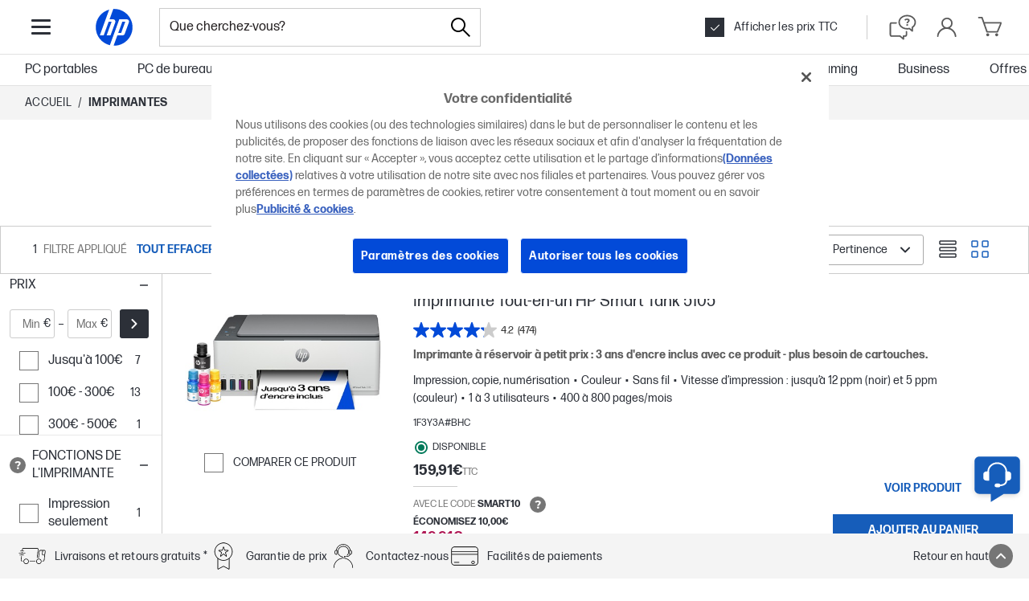

--- FILE ---
content_type: text/html; charset=utf-8
request_url: https://www.hp.com/fr-fr/shop/list.aspx?fc_ptyp_inkp=1&sel=PRN
body_size: 93677
content:


            <!DOCTYPE html PUBLIC "-//W3C//DTD XHTML 1.0 Transitional//EN" "http://www.w3.org/TR/xhtml1/DTD/xhtml1-transitional.dtd"><html xmlns="https://www.w3.org/1999/xhtml" lang="fr-fr" data-cc="FR" data-ll="fr"><head ><!-- DNS Prefetch and preconnect --><link rel="preconnect" href="//cdn-eu.dynamicyield.com"><link rel="preconnect" href="//st-eu.dynamicyield.com"><link rel="preconnect" href="//rcom-eu.dynamicyield.com"><link rel="dns-prefetch" href="//cdn-eu.dynamicyield.com"><link rel="dns-prefetch" href="//st-eu.dynamicyield.com"><link rel="dns-prefetch" href="//rcom-eu.dynamicyield.com"><!-- // DY context --><script type="text/javascript">
            window.isDYConsentAccepted = function () {
              var prefs = (document.cookie.match("(^|;)\\s*hpeuck_prefs\\s*=\\s*([^;]+)") || []).pop();
              return !!(prefs && parseInt(prefs[2]));
            };
            window.DY = window.DY || {};
            DY.recommendationContext = {type: "CATEGORY", data:["Imprimantes"]};
            DY.userActiveConsent = {
              accepted: window.isDYConsentAccepted(),
            };
          </script><!-- // DY scripts --><script type="text/javascript" src="//cdn-eu.dynamicyield.com/api/9879818/api_dynamic.js"></script><script type="text/javascript" src="//cdn-eu.dynamicyield.com/api/9879818/api_static.js"></script><meta charset="UTF-8"><title>HP Imprimantes Imprimantes jet d'encre - HP Store France</title><meta http-equiv="X-UA-Compatible" content="IE=edge"><link rel="icon" href="/fr-fr/shop/html/headermenus/images/favicon.ico" type="image/x-icon" /><link rel="shortcut icon" href="/fr-fr/shop/html/headermenus/images/favicon.ico" type="image/x-icon" /><meta name="hp_design_version" content="hpweb.1.2" /><meta name="template_name" content="hpweb_enhanced_1" /><meta name="target_country" content="FR" /><meta name="page_content" content="Produit" /><meta name="user_type" content="N&#39;importe lequel" /><meta name="lifecycle" content="FR" /><meta name="content_country_applicability" content="FR" /><meta name="generator" content="HPWeb2003.NET 3.2.9.18621" /><meta name="BestInClassProducts" content="ordinateur de bureau, poste de travail, appareil, imprimante, bloc-notes, portable, portatif, photographie, écran, calculatrice, options, fournitures, accessoires" /><meta name="web_section_id" content="R11638" /><meta name="language" content="fr" /><meta name="Character set" content="ISO-8859-1" /><meta name="segment" content="Consumer-Public" /><meta name="company_code" content="hpi" /><meta name="description" content="Particuliers ou Entreprises commandez vos imprimantes HP sur la boutique Officielle HP®. Livraison offrerte dès 30€ d'achat. Offres spéciales toutes les semaines !" /><meta http-equiv="X-UA-Compatible" content="IE=edge" /><style>#storeHeader {display: none; }</style><meta name="hp_inav_version" content="hfcaas.3" /><link rel="stylesheet" href="/fr-fr/shop/html/headermenus/css/app.page.store.main.css?ver=20251216061349" /><script defer src="/fr-fr/shop/html/headermenus/js/app.page.store.runtime-main.js?ver=20251216061349"></script><script defer src="/fr-fr/shop/html/headermenus/js/app.page.store.vendor.js?ver=20251216061349"></script><script defer src="/fr-fr/shop/html/headermenus/js/app.page.store.main.js?ver=20251216061349"></script><link type="text/css" rel="stylesheet" href="/fr-fr/shop/html/headermenus/css/sm15-global.css?ver=20251216061349" /><link rel="preload" href="/fr-fr/shop/stylesheets/fonts/hp-simplified/hpsimplified_lt.woff" as="font" type="font/woff" crossorigin><link rel="preload" href="/fr-fr/shop/stylesheets/fonts/hp-simplified/hpsimplified_rg.woff" as="font" type="font/woff" crossorigin><link rel="preload" href="/fr-fr/shop/stylesheets/fonts/hp-simplified/hpsimplified_bd.woff" as="font" type="font/woff" crossorigin><link rel="preload" as="script" href="/fr-fr/shop/html/headermenus/js/libs/jquery.plugins.min.js?ver=20251216061349" /><link rel="preload" as="script" href="/fr-fr/shop/html/headermenus/js/app.page.all.js?ver=20251216061349" /><script>
            var s_eVar8 = "FR:ISCS|anonymous";
            var s_eVar5 = "EMEA-FR-FR:ISCS";
            var s_eVar45 = "SG895:CG950";
          </script><script src="/fr-fr/shop/js/jquery-1.8.3.min.js"></script><!-- isGrowthPageLoaded: true --><script type="text/javascript">
          var merchDataSel = 'PRN';
          var merchCuid = 'CG950PRN';
          
          var merchSettings = 'SV:20251216061349';
          
          var merchDevice = 'desktop';
          var merchJsVar = {"NewReview":"false"};
          var merchWebRoot = '/fr-fr';
          
var dataLayer = [{
	businessConsumer: "Consumer", 
	catalogID: "CG950", 
	communityID: "SG895", 
	customerSegment: "Consumer", 
	customerType: "guest", 
	siteVersion: "desktop",
	siteLang: "fr",
	siteServ: "PRO-EMEA2-VM6",
	event: "dataReady", 
	segment: "Consumer", 
	storeCountry: "fr", 
	storeType: "Public", 
	subsegment: "Public"
}];
          var merchGeneralStoreName= {'storeName': '','isStoreName': true,'catalogs':{'CG950':{'storeName': null,'communities':{'SCESG21308': 'Les employés HP','SCESG21425': 'Friends and Family','SCESG21711': 'Friends and Family','SCESG21723': 'Friends and Family','SCESG21729': 'Les retraités HP','SCESG21741': 'Les retraités HP','SCESG23558': 'Les employés HPE'}}}};var merchGeneralPhoneConsumer= {'phoneConsumer': '01 49 93 25 52','isPhoneConsumer': false};var merchGeneralPhoneBusiness= {'phoneBusiness': '01 49 93 25 52','isPhoneBusiness': false};var merchGeneralPhonePrice= {'phonePrice': '0.15','isPhonePrice': false,'catalogs':{'CG950':{'phonePrice': null,'communities':{'SG895': '0.06'}}}};
          </script><!-- head content from aspx below --><!-- START: Cyber week footer config --><script src="/fr-fr/shop/html/assets/js/libs/luxon.min.js"></script><script>
              var merchCyberWeekFooterConfig = {
                  preEvent: {
                      jqSelector: '.js-cw-pre-event',
                      startDateTime: '2025-11-03T08:00:00',
                      endDateTime: '2025-12-03T23:59:59'
                  }
              }
            </script><!-- END: Cyber week footer config --><!-- START: PayPal config --><script src="https://www.paypal.com/sdk/js?client-id=AVVMTE5uxXyRT_foWCIo0ACPx-7RylnMKpTthDmyWnz3oR_8z_6KpQ3sxYdo45YG4D-rQNcckBq1TxFK&currency=EUR&components=messages"></script><script>
                var payPalConfig = {
                  rangeVatIncl: "30|2000",
                  rangeVatExcl: "25|1666.67",
                  offer: "PAY_LATER_SHORT_TERM",
                  showInMiniCart: true,
                }
              </script><!-- END: PayPal config --><link rel="stylesheet" href="../shop/Html/headermenus/css/sm15-list.css?merchSv=20251216061349" /><meta name="viewport" content="width=device-width, initial-scale=1"><script type="application/ld+json"></script><script type="application/ld+json">{
  "@context": "https://schema.org/",
  "@type": "BreadcrumbList",
  "itemListElement": [
    {
      "@type": "ListItem",
      "position": 1,
      "name": "Accueil",
      "item": "https://www.hp.com/fr-fr/shop/"
    },
    {
      "@type": "ListItem",
      "position": 2,
      "name": "Imprimantes",
      "item": "https://www.hp.com/fr-fr/shop/list.aspx?sel=PRN&ctrl=f"
    }
  ]
}</script><script type="text/javascript"></script><script type="text/javascript" src="https://apps.bazaarvoice.com/deployments/hp-fr/main_site/production/fr_FR/bv.js"></script><script type="text/javascript">
              function setBazaarvoiceConsent(consentGiven) {
                if (window.BV && window.BV.cookieConsent && typeof window.BV.cookieConsent.setConsent === 'function') {
                  window.BV.cookieConsent.setConsent({
                    "BVBRANDID": consentGiven,
                    "BVBRANDSID": consentGiven
                  });
                }
              }

              function handleOneTrustConsent() {
                // Check if Targeting (2) or your custom category is accepted
                var consentGroups = (typeof OptanonActiveGroups !== 'undefined') ? OptanonActiveGroups.split(',') : [];

                if (consentGroups.includes('2')) {
                  setBazaarvoiceConsent(true);  // User accepted consent
                } else {
                  setBazaarvoiceConsent(false); // User did not consent
                }
              }

              // Run once OneTrust loads and when consent changes
              function OptanonWrapper() {
                handleOneTrustConsent();
              }
            </script><link rel="canonical" href="https://www.hp.com/fr-fr/shop/list.aspx?fc_ptyp_inkp=1&sel=prn"><script>
              if (window.location.href.toLowerCase().indexOf("product.aspx") > -1) {
                document.addEventListener('DOMContentLoaded', function () {
                  const observer = new MutationObserver(function (mutations) {
                    mutations.forEach(function ({ addedNodes }) {
                      addedNodes.forEach(function (node) {
                        if(node.nodeType === 1 && node.tagName === "SCRIPT" && node.type === "application/ld+json" && node.id === "bv-jsonld-bvloader-summary") {
                          const data = JSON.parse(node.text)
                          data["@id"] = data["@id"].split('&amp;').join('&')
                          node.text = JSON.stringify(data, null, 2)
                        }
                      })
                    })
                  });
                  observer.observe(document.documentElement, {
                    childList: true,
                    subtree: true
                  });
                });
              }
            </script><link rel="alternate" hreflang="es-es" href="https://www.hp.com/es-es/shop/list.aspx?fc_ptyp_inkp=1&sel=PRN"><link rel="alternate" hreflang="en-gb" href="https://www.hp.com/gb-en/shop/list.aspx?fc_ptyp_inkp=1&sel=PRN"><link rel="alternate" hreflang="de-de" href="https://www.hp.com/de-de/shop/list.aspx?fc_ptyp_inkp=1&sel=PRN"><link rel="alternate" hreflang="it-it" href="https://www.hp.com/it-it/shop/list.aspx?fc_ptyp_inkp=1&sel=PRN"><link rel="alternate" hreflang="nl-nl" href="https://www.hp.com/nl-nl/shop/list.aspx?fc_ptyp_inkp=1&sel=PRN"><link rel="alternate" hreflang="sv-se" href="https://www.hp.com/se-sv/shop/list.aspx?fc_ptyp_inkp=1&sel=PRN"><link rel="alternate" hreflang="fr-fr" href="https://www.hp.com/fr-fr/shop/list.aspx?fc_ptyp_inkp=1&sel=PRN"><link rel="alternate" hreflang="de-ch" href="https://www.hp.com/ch-de/shop/list.aspx?fc_ptyp_inkp=1&sel=PRN"><link rel="alternate" hreflang="fr-ch" href="https://www.hp.com/ch-fr/shop/list.aspx?fc_ptyp_inkp=1&sel=PRN"><link rel="alternate" hreflang="en-ch" href="https://www.hp.com/ch-en/shop/list.aspx?fc_ptyp_inkp=1&sel=PRN"><script>
    var merchFirstGroup = -1;
    var merchPageType = 'list';
    var merchCurrencySymbol = '€', merchLoadPagesDynamically = false;
    var merchCurrencyCode = 'EUR';
  </script><!-- Head Content from aspx above --><!-- START: New site top banner --><div class="highlight-banner js-hb" style="display: none;"><div class="highlight-banner__container"><div class="highlight-banner__text-wrapper"><div class="highlight-banner__title js-hb-title"></div><div class="highlight-banner__description-wrapper"><div class="highlight-banner__text js-hb-description"></div><a class="highlight-banner__button js-hb-link" href="/"><span class="highlight-banner__button-text js-hb-cta"></span><span class="highlight-banner__button-icon"><svg xmlns="http://www.w3.org/2000/svg" viewBox="0 0 20 20" height="20" width="20" aria-hidden="true"><path class="highlight-banner__button-icon-desktop" d="m17.34 10.5.07-.09a1 1 0 0 0 0-.82l-.06-.09a1.08 1.08 0 0 0-.18-.23l-6-5a1 1 0 1 0-1.31 1.5L13.74 9H3.5a1 1 0 0 0 0 2h10.24l-3.88 3.23a1 1 0 0 0-.13 1.41 1 1 0 0 0 .77.36 1 1 0 0 0 .64-.23l6-5a.81.81 0 0 0 .2-.27Z"></path><path class="highlight-banner__button-icon-mobile" d="M7.5 16C7.36839 16.0008 7.23793 15.9755 7.11609 15.9258C6.99426 15.876 6.88344 15.8027 6.79 15.71C6.69627 15.617 6.62188 15.5064 6.57111 15.3846C6.52034 15.2627 6.4942 15.132 6.4942 15C6.4942 14.868 6.52034 14.7373 6.57111 14.6154C6.62188 14.4936 6.69627 14.383 6.79 14.29L11.09 10L6.79 5.71C6.6017 5.5217 6.49591 5.2663 6.49591 5C6.49591 4.86814 6.52188 4.73758 6.57234 4.61575C6.6228 4.49393 6.69676 4.38324 6.79 4.29C6.88324 4.19676 6.99393 4.1228 7.11575 4.07234C7.23757 4.02188 7.36814 3.99591 7.5 3.99591C7.7663 3.99591 8.0217 4.1017 8.21 4.29L13.21 9.29C13.3037 9.38297 13.3781 9.49357 13.4289 9.61543C13.4797 9.73728 13.5058 9.86799 13.5058 10C13.5058 10.132 13.4797 10.2627 13.4289 10.3846C13.3781 10.5064 13.3037 10.617 13.21 10.71L8.21 15.71C8.11656 15.8027 8.00574 15.876 7.88391 15.9258C7.76207 15.9755 7.63161 16.0008 7.5 16Z"></path></svg></span></a></div></div><div class="highlight-banner__button-wrapper"><a class="highlight-banner__button js-hb-link" href="/"><span class="highlight-banner__button-text js-hb-cta"></span><span class="highlight-banner__button-icon"><svg xmlns="http://www.w3.org/2000/svg" viewBox="0 0 20 20" height="20" width="20" aria-hidden="true"><path class="highlight-banner__button-icon-desktop" d="m17.34 10.5.07-.09a1 1 0 0 0 0-.82l-.06-.09a1.08 1.08 0 0 0-.18-.23l-6-5a1 1 0 1 0-1.31 1.5L13.74 9H3.5a1 1 0 0 0 0 2h10.24l-3.88 3.23a1 1 0 0 0-.13 1.41 1 1 0 0 0 .77.36 1 1 0 0 0 .64-.23l6-5a.81.81 0 0 0 .2-.27Z"></path><path class="highlight-banner__button-icon-mobile" d="M7.5 16C7.36839 16.0008 7.23793 15.9755 7.11609 15.9258C6.99426 15.876 6.88344 15.8027 6.79 15.71C6.69627 15.617 6.62188 15.5064 6.57111 15.3846C6.52034 15.2627 6.4942 15.132 6.4942 15C6.4942 14.868 6.52034 14.7373 6.57111 14.6154C6.62188 14.4936 6.69627 14.383 6.79 14.29L11.09 10L6.79 5.71C6.6017 5.5217 6.49591 5.2663 6.49591 5C6.49591 4.86814 6.52188 4.73758 6.57234 4.61575C6.6228 4.49393 6.69676 4.38324 6.79 4.29C6.88324 4.19676 6.99393 4.1228 7.11575 4.07234C7.23757 4.02188 7.36814 3.99591 7.5 3.99591C7.7663 3.99591 8.0217 4.1017 8.21 4.29L13.21 9.29C13.3037 9.38297 13.3781 9.49357 13.4289 9.61543C13.4797 9.73728 13.5058 9.86799 13.5058 10C13.5058 10.132 13.4797 10.2627 13.4289 10.3846C13.3781 10.5064 13.3037 10.617 13.21 10.71L8.21 15.71C8.11656 15.8027 8.00574 15.876 7.88391 15.9258C7.76207 15.9755 7.63161 16.0008 7.5 16Z"></path></svg></span></a><div class="highlight-banner__countdown"><span class="highlight-banner__countdown-time js-hb-countdown-time"><span class="highlight-banner__countdown-value js-hb-countdown-digits">--</span><span class="highlight-banner__countdown-label js-hb-countdown-label"></span></span><span class="highlight-banner__countdown-delimiter">:</span><span class="highlight-banner__countdown-time js-hb-countdown-time"><span class="highlight-banner__countdown-value js-hb-countdown-digits">--</span><span class="highlight-banner__countdown-label js-hb-countdown-label"></span></span><span class="highlight-banner__countdown-delimiter">:</span><span class="highlight-banner__countdown-time js-hb-countdown-time"><span class="highlight-banner__countdown-value js-hb-countdown-digits">--</span><span class="highlight-banner__countdown-label js-hb-countdown-label"></span></span></div></div></div></div><!-- END: New site top banner --></head><body  ><!-- Start Google Tag Manager --><noscript><iframe src="//www.googletagmanager.com/ns.html?id=GTM-P3JSCK"
          height="0" width="0" style="display:none;visibility:hidden"></iframe></noscript><script>$(window).load(function loadGtm() {(function(w, d, s, l, i) {
          w[l] = w[l] || []; w[l].push({ 'gtm.start':
          new Date().getTime(), event: 'gtm.js'
          }); var f = d.getElementsByTagName(s)[0],
          j = d.createElement(s), dl = l != 'dataLayer' ? '&l=' + l : ''; j.async = true; j.src =
          '//www.googletagmanager.com/gtm.js?id=' + i + dl; f.parentNode.insertBefore(j, f);
          })(window, document, 'script', 'dataLayer', 'GTM-P3JSCK');});</script><!-- End Google Tag Manager --><svg style="display: none;"><defs><symbol id="i-global-logo"><!-- viewBox="0 0 80 80" --><path d="M40 70.1h-.9l6.12-16.9h8.45a4.12 4.12 0 0 0 3.62-2.54L64 32.35c1.09-3-.63-5.45-3.82-5.45H48.41L38.57 54 33 69.28a30.07 30.07 0 0 1-1.14-58.2L26.09 26.9l-9.57 26.3h6.37L31 30.85h4.79L27.68 53.2h6.37l7.59-20.85c1.09-3-.63-5.45-3.82-5.45h-5.35L38.62 10H40a30.07 30.07 0 0 1 0 60.1Zm18.16-39.26h-4.79l-6.7 18.39h4.78Z" fill="#0096D6"/></symbol><symbol id="i-global-logo-new"><!-- viewBox="0 0 1067 1067" --><g clip-path="url(#clip0_98_44560)"><path d="M533.333 0.000389099C238.755 0.000389099 0 238.786 0 533.331C0 827.899 238.755 1066.67 533.333 1066.67C827.913 1066.67 1066.67 827.899 1066.67 533.331C1066.67 238.786 827.913 0.000389099 533.333 0.000389099Z" fill="white"/><path d="M832.202 382.264H753.557L643.4 684.495H722.068L832.225 382.264H832.202ZM533.333 1027.29C528.416 1027.29 523.522 1027.2 518.652 1027.07L619.593 749.624H758.52C782.897 749.624 809.676 730.872 818.001 707.98L927.518 407.146C945.424 357.887 917.226 317.592 864.812 317.592H672.076L510.373 761.974H510.305L418.625 1013.87C201.145 962.164 39.373 766.662 39.373 533.334C39.373 300.006 191.952 115.8 399.964 57.6002L305.357 317.592H305.334L148.066 749.602H252.76L386.494 382.492H465.162L331.426 749.602H436.073L560.706 407.123C578.636 357.863 550.416 317.57 498.07 317.57H410.072L511.128 39.8989C518.492 39.5789 525.878 39.3735 533.333 39.3735C806.132 39.3735 1027.29 260.535 1027.29 533.334C1027.29 806.132 806.132 1027.29 533.333 1027.29Z" fill="#024AD8"/></g><defs><clipPath id="clip0_98_44560"><rect width="1066.67" height="1066.67" fill="white"/></clipPath></defs></symbol><symbol id="i-global-search"><!-- viewBox="0 0 28.003 28" --><path d="M27.798,26.809l-9.437-9.438c1.612-1.845,2.601-4.251,2.601-6.89C20.962,4.701,16.261,0,10.481,0 C4.701,0,0,4.701,0,10.48c0,5.78,4.701,10.481,10.481,10.481c2.64,0,5.047-0.988,6.891-2.604l9.438,9.438 C26.947,27.933,27.126,28,27.305,28c0.18,0,0.357-0.069,0.494-0.204C28.071,27.521,28.071,27.081,27.798,26.809z M10.481,19.564 c-5.01,0-9.083-4.075-9.083-9.084c0-5.008,4.074-9.083,9.083-9.083c5.008,0,9.084,4.075,9.084,9.083 C19.565,15.489,15.49,19.564,10.481,19.564z"/></symbol><symbol id="i-global-arrow-right"><!-- viewBox="0 0 20 16" --><path fill="#5a5a5a" d="M19.85 8.49C19.8734 8.46241 19.8935 8.43221 19.91 8.4C19.9695 8.27506 20.0004 8.1384 20.0004 8C20.0004 7.8616 19.9695 7.72494 19.91 7.6C19.91 7.6 19.91 7.54 19.86 7.51C19.8082 7.42419 19.7479 7.34378 19.68 7.27L11.68 0.27C11.4793 0.10837 11.224 0.0304374 10.9673 0.0524528C10.7106 0.0744682 10.4722 0.194732 10.302 0.388168C10.1318 0.581604 10.0428 0.833282 10.0536 1.09073C10.0644 1.34817 10.1742 1.59151 10.36 1.77L16.36 7.02H1C0.734784 7.02 0.48043 7.12536 0.292893 7.31289C0.105357 7.50043 0 7.75478 0 8.02C0 8.28522 0.105357 8.53957 0.292893 8.72711C0.48043 8.91464 0.734784 9.02 1 9.02H16.34L10.34 14.27C10.1413 14.4452 10.0202 14.692 10.0034 14.9564C9.9865 15.2207 10.0752 15.481 10.25 15.68C10.3455 15.783 10.4617 15.8648 10.5909 15.9199C10.7201 15.9751 10.8595 16.0023 11 16C11.2431 15.9997 11.4777 15.9108 11.66 15.75L19.66 8.75C19.737 8.67417 19.8011 8.58636 19.85 8.49V8.49Z"/></symbol><symbol id="i-global-cross-bold"><!-- viewBox="0 0 15 15"--><g transform="translate(-12.5 -12.5)"><path fill="#2c3038" d="M6,7.5l-6-6L1.5,0l6,6,6-6L15,1.5l-6,6,6,6L13.5,15l-6-6-6,6L0,13.5Z" transform="translate(12.5 12.5)"/></g></symbol><symbol id="i-global-cross-bold-with-arrow"><!-- viewBox="5 2.5 37 34"--><path d="M35.17 7.7102C35.3884 7.71018 35.598 7.79625 35.7534 7.94975C35.9088 8.10325 35.9974 8.3118 36 8.5302V30.8802C35.9798 31.1092 35.8737 31.322 35.7031 31.476C35.5324 31.6299 35.3098 31.7136 35.08 31.7102H14.51C14.3878 31.7104 14.2671 31.6836 14.1565 31.6317C14.0458 31.5799 13.948 31.5042 13.87 31.4102L4.29 19.7102L13.87 8.0002C13.9476 7.90563 14.0453 7.82961 14.156 7.7777C14.2668 7.72579 14.3877 7.69931 14.51 7.7002H35.17V7.7102ZM14.51 6.7002C14.2387 6.7009 13.9708 6.76129 13.7254 6.87708C13.48 6.99286 13.2631 7.16121 13.09 7.3702L3 19.7102L13.09 32.0002C13.2631 32.2092 13.48 32.3775 13.7254 32.4933C13.9708 32.6091 14.2387 32.6695 14.51 32.6702H35.08C35.5682 32.6737 36.0392 32.4902 36.3962 32.1573C36.7533 31.8244 36.9693 31.3674 37 30.8802V8.5302C36.9974 8.04831 36.8048 7.58691 36.464 7.24616C36.1233 6.90541 35.6619 6.71282 35.18 6.7102L14.51 6.7002Z" fill="#767676"/><path d="M25.4086 19.9983L29.7045 15.7124C29.8926 15.5243 29.9983 15.2692 29.9983 15.0031C29.9983 14.7371 29.8926 14.4819 29.7045 14.2938C29.5164 14.1057 29.2612 14 28.9952 14C28.7291 14 28.474 14.1057 28.2859 14.2938L24 18.5897L19.7141 14.2938C19.526 14.1057 19.2709 14 19.0048 14C18.7388 14 18.4836 14.1057 18.2955 14.2938C18.1074 14.4819 18.0017 14.7371 18.0017 15.0031C18.0017 15.2692 18.1074 15.5243 18.2955 15.7124L22.5914 19.9983L18.2955 24.2842C18.2019 24.377 18.1276 24.4875 18.0768 24.6093C18.0261 24.731 18 24.8616 18 24.9935C18 25.1254 18.0261 25.2559 18.0768 25.3777C18.1276 25.4994 18.2019 25.6099 18.2955 25.7028C18.3884 25.7964 18.4989 25.8707 18.6206 25.9215C18.7424 25.9722 18.8729 25.9983 19.0048 25.9983C19.1367 25.9983 19.2673 25.9722 19.389 25.9215C19.5108 25.8707 19.6213 25.7964 19.7141 25.7028L24 21.4069L28.2859 25.7028C28.3787 25.7964 28.4892 25.8707 28.611 25.9215C28.7327 25.9722 28.8633 25.9983 28.9952 25.9983C29.1271 25.9983 29.2576 25.9722 29.3794 25.9215C29.5011 25.8707 29.6116 25.7964 29.7045 25.7028C29.7981 25.6099 29.8724 25.4994 29.9232 25.3777C29.9739 25.2559 30 25.1254 30 24.9935C30 24.8616 29.9739 24.731 29.9232 24.6093C29.8724 24.4875 29.7981 24.377 29.7045 24.2842L25.4086 19.9983Z" fill="#2C3038"/></symbol><symbol id="i-global-cross-bold-white"><!-- viewBox="0 0 15 15"--><g transform="translate(-12.5 -12.5)"><path fill="#fff" d="M6,7.5l-6-6L1.5,0l6,6,6-6L15,1.5l-6,6,6,6L13.5,15l-6-6-6,6L0,13.5Z" transform="translate(12.5 12.5)"/></g></symbol><symbol id="i-global-cross-bold-white"><!-- viewBox="0 0 15 15"--><g transform="translate(-12.5 -12.5)"><path fill="#fff" d="M6,7.5l-6-6L1.5,0l6,6,6-6L15,1.5l-6,6,6,6L13.5,15l-6-6-6,6L0,13.5Z" transform="translate(12.5 12.5)"/></g></symbol><symbol id="i-global-support"><!-- viewBox="0 0 27 27" --><path d="M13.15 2.15C15.3256 2.15 17.4523 2.79514 19.2613 4.00383C21.0702 5.21253 22.4801 6.93049 23.3127 8.94048C24.1452 10.9505 24.3631 13.1622 23.9386 15.296C23.5142 17.4298 22.4666 19.3898 20.9282 20.9282C19.3898 22.4666 17.4298 23.5142 15.296 23.9386C13.1622 24.3631 10.9505 24.1452 8.94048 23.3127C6.9305 22.4801 5.21253 21.0702 4.00383 19.2613C2.79514 17.4523 2.15 15.3256 2.15 13.15C2.15 10.2326 3.30892 7.43473 5.37182 5.37183C7.43472 3.30893 10.2326 2.15 13.15 2.15V2.15ZM13.15 0.15C10.5788 0.15 8.06543 0.912436 5.92759 2.34089C3.78975 3.76935 2.12351 5.79968 1.13957 8.17512C0.155627 10.5506 -0.101817 13.1644 0.399791 15.6862C0.901399 18.2079 2.13953 20.5243 3.95761 22.3424C5.77569 24.1605 8.09207 25.3986 10.6138 25.9002C13.1356 26.4018 15.7494 26.1444 18.1249 25.1604C20.5003 24.1765 22.5306 22.5103 23.9591 20.3724C25.3876 18.2346 26.15 15.7212 26.15 13.15C26.15 9.70219 24.7804 6.39559 22.3424 3.95761C19.9044 1.51964 16.5978 0.15 13.15 0.15V0.15ZM13.46 19.5C13.2379 19.5094 13.0161 19.4741 12.8079 19.3961C12.5997 19.3181 12.4092 19.1992 12.2479 19.0462C12.0865 18.8932 11.9575 18.7094 11.8686 18.5057C11.7796 18.3019 11.7325 18.0823 11.73 17.86C11.7309 17.6385 11.7771 17.4196 11.8659 17.2167C11.9547 17.0138 12.0842 16.8312 12.2463 16.6804C12.4085 16.5295 12.5998 16.4134 12.8086 16.3394C13.0173 16.2654 13.239 16.235 13.46 16.25C13.681 16.235 13.9027 16.2654 14.1114 16.3394C14.3202 16.4134 14.5115 16.5295 14.6737 16.6804C14.8358 16.8312 14.9653 17.0138 15.0541 17.2167C15.1429 17.4196 15.1891 17.6385 15.19 17.86C15.1875 18.0823 15.1404 18.3019 15.0514 18.5057C14.9625 18.7094 14.8335 18.8932 14.6721 19.0462C14.5108 19.1992 14.3203 19.3181 14.1121 19.3961C13.9039 19.4741 13.6821 19.5094 13.46 19.5V19.5ZM14.82 15H12.09C12.09 12.47 14.9 11.91 14.9 10.34C14.9 9.45 14.13 8.9 12.96 8.9C12.4459 8.87838 11.9349 8.98937 11.476 9.22229C11.0172 9.45521 10.626 9.80223 10.34 10.23L8.15 8.95C8.72183 8.14133 9.49252 7.49377 10.3876 7.06986C11.2828 6.64595 12.2721 6.46001 13.26 6.53C15.97 6.53 17.85 7.74 17.85 9.87C17.85 12.73 14.82 13.05 14.82 15Z" fill="#5a5a5a"/></symbol><symbol id="i-global-contact"><!-- viewBox="0 0 40 40" --><path d="M30.46 17.29v-.37a10.46 10.46 0 1 0-20.92 0v.37a3 3 0 0 0-3 2.86v5a3 3 0 0 0 3 2.86h2.63V17.29h-.67v-.37a8.46 8.46 0 1 1 16.92 0v.37h-.67V27a5 5 0 0 1-4.22 3.26 2.35 2.35 0 0 0-2.09-1.29h-2.67a2.36 2.36 0 0 0 0 4.71h2.71a2.36 2.36 0 0 0 2.16-1.42A7 7 0 0 0 29.53 28h.89a3 3 0 0 0 3-2.86v-5a3 3 0 0 0-2.96-2.85ZM10.21 26h-.63a1 1 0 0 1-1-.86v-5a1 1 0 0 1 1-.86h.63Zm11.27 5.67h-2.71a.36.36 0 0 1 0-.71h2.71a.36.36 0 1 1 0 .71Zm10-6.53a1 1 0 0 1-1 .86h-.63v-6.71h.63a1 1 0 0 1 1 .86Z" fill="#5a5a5a"/></symbol><symbol id="i-global-help"><!-- viewBox="0 0 40 40" --><g><path d="M21 37a1 1 0 0 1-.64-.23L15.84 33H5a3 3 0 0 1-3-3V16a3 3 0 0 1 3-3h6a1 1 0 0 1 0 2H5a1 1 0 0 0-1 1v14a1 1 0 0 0 1 1h11.2a1 1 0 0 1 .64.23L20 33.87V32a1 1 0 0 1 1-1h2a1 1 0 0 0 1-1v-4a1 1 0 0 1 2 0v4a3 3 0 0 1-3 3h-1v3a1 1 0 0 1-.58.91A1 1 0 0 1 21 37Zm12.42-11.09A1 1 0 0 0 34 25v-4.48A9.29 9.29 0 0 0 38 13c0-5.51-5.38-10-12-10S14 7.49 14 13s5.38 10 12 10a13.94 13.94 0 0 0 2.72-.27l3.64 3A1 1 0 0 0 33 26a1 1 0 0 0 .42-.09Zm-4.66-5.23A12.37 12.37 0 0 1 26 21c-5.51 0-10-3.59-10-8s4.49-8 10-8 10 3.59 10 8a7.42 7.42 0 0 1-3.55 6.17A1 1 0 0 0 32 20v2.87l-2.37-2a1 1 0 0 0-.64-.23.9.9 0 0 0-.23.04Zm-1.57-9.75c0-.68-.59-1.11-1.5-1.11a2.36 2.36 0 0 0-2 1L22 9.86A4.42 4.42 0 0 1 25.93 8c2.08 0 3.53.93 3.53 2.57 0 2.22-2.33 2.47-2.33 3.94H25c0-1.94 2.19-2.37 2.19-3.58Zm-2.44 5.81a1.34 1.34 0 0 1 2.67 0 1.34 1.34 0 0 1-2.67 0Z" fill="#5a5a5a"></path></g></symbol><symbol id="i-global-account"><!-- viewBox="0 0 27 28" --><path d="M17.51 14.83C18.8686 13.9708 19.9152 12.6978 20.4955 11.1987C21.0758 9.69962 21.1591 8.05374 20.7331 6.50373C20.3071 4.95371 19.3944 3.58157 18.1294 2.58959C16.8645 1.59762 15.3144 1.0383 13.7075 0.994087C12.1006 0.949879 10.522 1.42312 9.20449 2.34405C7.88695 3.26498 6.90016 4.58486 6.38959 6.10911C5.87902 7.63336 5.87169 9.28133 6.36869 10.8101C6.86568 12.3388 7.8407 13.6674 9.15 14.6C6.68502 15.3776 4.50543 16.8676 2.88599 18.8821C1.26655 20.8966 0.279751 23.3455 0.0499998 25.92C0.0287825 26.1852 0.113791 26.448 0.286324 26.6505C0.458858 26.8531 0.704783 26.9788 0.969999 27C1.23522 27.0212 1.498 26.9362 1.70054 26.7637C1.90308 26.5911 2.02878 26.3452 2.05 26.08C2.31057 23.3564 3.57679 20.8277 5.60148 18.9875C7.62617 17.1473 10.264 16.1276 13 16.1276C15.736 16.1276 18.3738 17.1473 20.3985 18.9875C22.4232 20.8277 23.6894 23.3564 23.95 26.08C23.9705 26.34 24.0917 26.5817 24.2879 26.7535C24.484 26.9254 24.7396 27.0138 25 27V27C25.1383 27.0004 25.2753 26.9722 25.4021 26.917C25.529 26.8618 25.643 26.7809 25.737 26.6794C25.831 26.5779 25.9029 26.458 25.9481 26.3273C25.9934 26.1966 26.0111 26.0579 26 25.92C25.7762 23.4585 24.8601 21.1107 23.3576 19.1481C21.8552 17.1855 19.8278 15.6884 17.51 14.83V14.83ZM8 8.5C8 7.4122 8.32257 6.34883 8.92692 5.44436C9.53126 4.53989 10.3902 3.83494 11.3952 3.41866C12.4002 3.00238 13.5061 2.89346 14.573 3.10568C15.6399 3.3179 16.6199 3.84172 17.3891 4.61091C18.1583 5.3801 18.6821 6.36011 18.8943 7.427C19.1065 8.4939 18.9976 9.59977 18.5813 10.6048C18.1651 11.6098 17.4601 12.4687 16.5556 13.0731C15.6512 13.6774 14.5878 14 13.5 14C12.0421 13.9974 10.6447 13.417 9.61383 12.3862C8.58295 11.3553 8.00264 9.95788 8 8.5V8.5Z" fill="#5a5a5a"/></symbol><symbol id="i-global-cart"><!-- viewBox="0 0 33 26" --><path d="M26.5 21H12.5C12.2933 20.9992 12.0919 20.9343 11.9236 20.8143C11.7552 20.6943 11.6282 20.5251 11.56 20.33L5.08 2H1.5C1.23478 2 0.98043 1.89464 0.792893 1.70711C0.605357 1.51957 0.5 1.26522 0.5 1C0.5 0.734784 0.605357 0.48043 0.792893 0.292893C0.98043 0.105357 1.23478 0 1.5 0H5.79C5.99672 0.000823508 6.1981 0.0656902 6.36644 0.185674C6.53477 0.305657 6.66178 0.474861 6.73 0.67L9 7H31.5C31.6647 7.00085 31.8267 7.04237 31.9715 7.12088C32.1162 7.19938 32.2394 7.31244 32.33 7.45C32.4196 7.58597 32.4746 7.74177 32.4903 7.90384C32.506 8.06592 32.4818 8.22937 32.42 8.38L27.42 20.38C27.345 20.5626 27.2176 20.7189 27.0539 20.8293C26.8901 20.9396 26.6974 20.999 26.5 21ZM13.21 19H25.83L30 9H9.67L13.21 19ZM13.5 22C13.1044 22 12.7178 22.1173 12.3889 22.3371C12.06 22.5568 11.8036 22.8692 11.6522 23.2346C11.5009 23.6001 11.4613 24.0022 11.5384 24.3902C11.6156 24.7781 11.8061 25.1345 12.0858 25.4142C12.3655 25.6939 12.7219 25.8844 13.1098 25.9616C13.4978 26.0387 13.8999 25.9991 14.2654 25.8478C14.6308 25.6964 14.9432 25.44 15.1629 25.1111C15.3827 24.7822 15.5 24.3956 15.5 24C15.5 23.4696 15.2893 22.9609 14.9142 22.5858C14.5391 22.2107 14.0304 22 13.5 22V22ZM25.5 22C25.1044 22 24.7178 22.1173 24.3889 22.3371C24.06 22.5568 23.8036 22.8692 23.6522 23.2346C23.5009 23.6001 23.4613 24.0022 23.5384 24.3902C23.6156 24.7781 23.8061 25.1345 24.0858 25.4142C24.3655 25.6939 24.7219 25.8844 25.1098 25.9616C25.4978 26.0387 25.8999 25.9991 26.2654 25.8478C26.6308 25.6964 26.9432 25.44 27.1629 25.1111C27.3827 24.7822 27.5 24.3956 27.5 24C27.5 23.4696 27.2893 22.9609 26.9142 22.5858C26.5391 22.2107 26.0304 22 25.5 22Z" fill="#5a5a5a"/></symbol><symbol id="i-global-target"><!-- viewBox="0 0 12 12"  --><path d="M12 9V11C12 11.2652 11.8946 11.5196 11.7071 11.7071C11.5196 11.8946 11.2652 12 11 12H1C0.734784 12 0.48043 11.8946 0.292893 11.7071C0.105357 11.5196 0 11.2652 0 11V1C0 0.734784 0.105357 0.48043 0.292893 0.292893C0.48043 0.105357 0.734784 0 1 0H3C3.26522 0 3.51957 0.105357 3.70711 0.292893C3.89464 0.48043 4 0.734784 4 1C4 1.26522 3.89464 1.51957 3.70711 1.70711C3.51957 1.89464 3.26522 2 3 2H2V10H10V9C10 8.73478 10.1054 8.48043 10.2929 8.29289C10.4804 8.10536 10.7348 8 11 8C11.2652 8 11.5196 8.10536 11.7071 8.29289C11.8946 8.48043 12 8.73478 12 9V9ZM11.92 0.62C11.8434 0.438525 11.7156 0.283275 11.5522 0.173183C11.3888 0.0630921 11.197 0.00291779 11 0H7C6.73478 0 6.48043 0.105357 6.29289 0.292893C6.10536 0.48043 6 0.734784 6 1C6 1.26522 6.10536 1.51957 6.29289 1.70711C6.48043 1.89464 6.73478 2 7 2H8.59L6.29 4.29C6.19676 4.38324 6.1228 4.49393 6.07234 4.61575C6.02188 4.73757 5.99591 4.86814 5.99591 5C5.99591 5.13186 6.02188 5.26243 6.07234 5.38425C6.1228 5.50607 6.19676 5.61676 6.29 5.71C6.38324 5.80324 6.49393 5.8772 6.61575 5.92766C6.73757 5.97812 6.86814 6.00409 7 6.00409C7.13186 6.00409 7.26243 5.97812 7.38425 5.92766C7.50607 5.8772 7.61676 5.80324 7.71 5.71L10 3.41V5C10 5.26522 10.1054 5.51957 10.2929 5.70711C10.4804 5.89464 10.7348 6 11 6C11.2652 6 11.5196 5.89464 11.7071 5.70711C11.8946 5.51957 12 5.26522 12 5V1C11.9984 0.869323 11.9712 0.740222 11.92 0.62Z" fill="#767676"/></symbol><symbol id="i-global-target-white"><!-- viewBox="0 0 12 12"  --><path d="M12 9V11C12 11.2652 11.8946 11.5196 11.7071 11.7071C11.5196 11.8946 11.2652 12 11 12H1C0.734784 12 0.48043 11.8946 0.292893 11.7071C0.105357 11.5196 0 11.2652 0 11V1C0 0.734784 0.105357 0.48043 0.292893 0.292893C0.48043 0.105357 0.734784 0 1 0H3C3.26522 0 3.51957 0.105357 3.70711 0.292893C3.89464 0.48043 4 0.734784 4 1C4 1.26522 3.89464 1.51957 3.70711 1.70711C3.51957 1.89464 3.26522 2 3 2H2V10H10V9C10 8.73478 10.1054 8.48043 10.2929 8.29289C10.4804 8.10536 10.7348 8 11 8C11.2652 8 11.5196 8.10536 11.7071 8.29289C11.8946 8.48043 12 8.73478 12 9V9ZM11.92 0.62C11.8434 0.438525 11.7156 0.283275 11.5522 0.173183C11.3888 0.0630921 11.197 0.00291779 11 0H7C6.73478 0 6.48043 0.105357 6.29289 0.292893C6.10536 0.48043 6 0.734784 6 1C6 1.26522 6.10536 1.51957 6.29289 1.70711C6.48043 1.89464 6.73478 2 7 2H8.59L6.29 4.29C6.19676 4.38324 6.1228 4.49393 6.07234 4.61575C6.02188 4.73757 5.99591 4.86814 5.99591 5C5.99591 5.13186 6.02188 5.26243 6.07234 5.38425C6.1228 5.50607 6.19676 5.61676 6.29 5.71C6.38324 5.80324 6.49393 5.8772 6.61575 5.92766C6.73757 5.97812 6.86814 6.00409 7 6.00409C7.13186 6.00409 7.26243 5.97812 7.38425 5.92766C7.50607 5.8772 7.61676 5.80324 7.71 5.71L10 3.41V5C10 5.26522 10.1054 5.51957 10.2929 5.70711C10.4804 5.89464 10.7348 6 11 6C11.2652 6 11.5196 5.89464 11.7071 5.70711C11.8946 5.51957 12 5.26522 12 5V1C11.9984 0.869323 11.9712 0.740222 11.92 0.62Z" fill="#fff"/></symbol><symbol id="i-global-rounded-close-30x30"><!-- viewBox="0 0 30 30"  --><path d="M15,0C6.716,0,0,6.715,0,15s6.716,15,15,15c8.284,0,15-6.715,15-15S23.284,0,15,0z M20.873,18.514 c0.586,0.587,0.666,1.458,0.179,1.946l-0.354,0.354c-0.488,0.488-1.36,0.408-1.947-0.179l-3.403-3.403l-3.404,3.404 c-0.586,0.586-1.458,0.666-1.946,0.179l-0.354-0.354c-0.488-0.488-0.408-1.36,0.179-1.947l3.403-3.403l-3.404-3.404 C9.236,11.12,9.156,10.248,9.643,9.76l0.354-0.354c0.487-0.488,1.359-0.408,1.946,0.179l3.404,3.403l3.403-3.403 c0.587-0.586,1.459-0.666,1.947-0.179l0.354,0.354c0.488,0.487,0.408,1.359-0.18,1.946l-3.402,3.403L20.873,18.514z"></path></symbol><symbol id="i-global-rounded-success-30x30"><!-- viewBox="0 0 30 30"  --><path d="M23.931,17.595l-1.671-2.408v-2.481l-0.826-0.894H10.691l0.026-1.652 l2.44-6.585l0.013-0.839V1.921l-0.813-0.826l-1.205-0.552c-0.098,0.039-0.193,0.078-0.289,0.119L0.5,14.841v9.09l4.872,4.782 h15.237l1.651-2.837v-1.688l1.671-2.48l-0.863-1.667L23.931,17.595z"/></symbol><symbol id="i-global-email"><!-- viewBox="0 0 24 16" --><path stroke-linecap="round" stroke-linejoin="round" stroke-miterlimit="10" d="M23.5,0.5h-23c0,0,8.875,8.875,11.5,8.875S23.5,0.5,23.5,0.5z"/><path stroke-linecap="round" stroke-linejoin="round" stroke-miterlimit="10" d="M12,9.375C9.375,9.375,0.5,0.5,0.5,0.5v15L9.113,8L0.5,15.5h23L14.888,8l8.612,7.5v-15C23.5,0.5,14.625,9.375,12,9.375z"/></symbol><symbol id="i-global-phone-1"><!-- viewBox="0 0 105 100" --><path d="M18.287,35.088c-3.363,0-6.115,2.752-6.115,6.115v30.666 c0,3.363,2.752,6.115,6.115,6.115c3.364,0,6.115-2.752,6.115-6.115V41.203C24.402,37.84,21.651,35.088,18.287,35.088"></path><path d="M6.056,43.36c-0.021,0-0.038,0.011-0.059,0.012V43.36 c-0.123,0-0.239,0.068-0.361,0.085c-0.24,0.039-0.48,0.068-0.695,0.165C2.134,44.784,0,50.505,0,57.422 c0,6.918,2.134,12.64,4.941,13.813c0.215,0.097,0.455,0.126,0.695,0.165c0.122,0.017,0.238,0.085,0.361,0.085v-0.012 c0.021,0,0.038,0.012,0.059,0.012c1.511,0,2.748-1.236,2.748-2.748v-22.63C8.804,44.596,7.567,43.36,6.056,43.36"></path><path d="M87.713,34.024c-3.363,0-6.114,2.752-6.114,6.115v30.666 c0,3.363,2.751,6.115,6.114,6.115s6.115-2.752,6.115-6.115V40.14C93.828,36.776,91.076,34.024,87.713,34.024"></path><path d="M101.06,42.546c-0.215-0.097-0.456-0.126-0.696-0.165 c-0.122-0.017-0.236-0.085-0.36-0.085v0.012c-0.021,0-0.038-0.012-0.059-0.012c-1.512,0-2.748,1.237-2.748,2.748v22.63 c0,1.511,1.236,2.747,2.748,2.747c0.021,0,0.038-0.012,0.059-0.013v0.013c0.124,0,0.238-0.068,0.36-0.085 c0.24-0.039,0.481-0.068,0.696-0.165c2.806-1.175,4.94-6.896,4.94-13.813C106,49.441,103.865,43.721,101.06,42.546"></path><path d="M84.403,29.847c0.324,1.285,1.479,2.141,2.746,2.14 c0.23,0,0.465-0.028,0.698-0.088c1.519-0.383,2.438-1.926,2.054-3.445C82.423-1.085,53.212-0.189,53.03-0.187 c-31.768,0-37.478,28.526-37.531,28.814c-0.288,1.54,0.726,3.022,2.266,3.31c1.54,0.294,3.023-0.726,3.31-2.265 c0.185-0.988,4.841-24.187,32.068-24.189C54.153,5.459,78.069,4.833,84.403,29.847"></path><path d="M87.739,80.1c-1.517-0.327-3.023,0.651-3.361,2.17 c-0.195,0.871-2.218,8.515-13.376,7.871c-1.557-0.087-2.903,1.107-2.99,2.674c-0.087,1.563,1.109,2.903,2.674,2.99 c0.533,0.028,1.054,0.045,1.562,0.045c11.941,0,16.787-8.011,17.684-12.426C90.241,81.899,89.261,80.423,87.739,80.1"></path><path d="M59.012,86.759H50.06c-3.729,0-6.78,3.051-6.78,6.78 c0,3.729,3.051,6.78,6.78,6.78h8.952c3.729,0,6.78-3.052,6.78-6.78C65.792,89.81,62.741,86.759,59.012,86.759"></path></symbol><symbol id="i-global-cross-close"><!-- viewBox="0 0 100 100" --><polygon points="101.06 4.4 96.66 0 51.08 45.59 5.49 0 1.09 4.4 46.67 49.99 1.09 95.58 5.49 99.98 51.08 54.39 96.66 99.98 101.06 95.58 55.48 49.99 101.06 4.4"></polygon></symbol><symbol id="i-cw-widget"><!-- viewBox="0 0 80 80" --><path d="M62 12H18a6 6 0 0 0-6 6v34a6 6 0 0 0 6 6h14v10l16-10h14a6 6 0 0 0 6-6V18a6 6 0 0 0-6-6Zm-4.91 26.4c0 1.67-1.77 3.24-3.93 3.24h-1c0 4.52-4.14 6.63-8.36 6.78a2.14 2.14 0 0 1-2 1.43h-2.87a2.3 2.3 0 0 1-2.2-2.3 2.32 2.32 0 0 1 2.2-2.29h2.83a2.2 2.2 0 0 1 1.89 1.17c1.46-.06 6.45-.57 6.5-4.79h-.39V30.3h.39c-.1-5-4.7-9.15-10.14-9.15S30 25.24 29.92 30.3h.32v11.34h-3.4c-2.16 0-3.93-1.44-3.93-3.11v-5c0-1.67 1.77-3.23 3.93-3.23h1.08C28 24.14 33.39 19.15 40 19.15s12 5 12.14 11.15h1c2.16 0 3.93 1.43 3.93 3.11Z"></path></symbol><symbol id="i-cw-call"><!-- viewBox="0 0 40 40" --><path d="M26.16 33.85a3.4 3.4 0 0 1-1-.14c-1.59-.45-6.41-3.36-10.34-7.56l-.55-.6C10.43 21.26 7.78 16 7.37 14.3c-.49-2.07.72-4.58 1.44-5.61l.13-.18 2.16-2.15.27-.1a2.1 2.1 0 0 1 .63-.11 1.94 1.94 0 0 1 1.55.79l4 5.43a2.06 2.06 0 0 1-.2 2.71l-1.12 1.2a1.6 1.6 0 0 0 .1 2 33.35 33.35 0 0 0 2.53 3 31.93 31.93 0 0 0 2.73 2.79c.59.52 1.17.59 1.62.09L24.34 23a2 2 0 0 1 1.51-.74 1.87 1.87 0 0 1 1.24.5l5 4.42a2.12 2.12 0 0 1 .45 2.56l-.14.21-1.9 2.19a7.65 7.65 0 0 1-4.34 1.71Zm-15.72-24c-.54.82-1.43 2.71-1.13 4 .35 1.47 2.94 6.46 6.43 10.38l.53.58c3.56 3.81 8.09 6.63 9.42 7 1 .29 2.74-.59 3.47-1.2l.08-.08 1.49-1.77a.11.11 0 0 0 0-.1l-4.89-4.37-1 1.22a3.06 3.06 0 0 1-4.43.07 32 32 0 0 1-2.87-2.92 39.74 39.74 0 0 1-2.74-3.16 3.55 3.55 0 0 1 0-4.57l1.2-1.22c.08-.09.06-.12 0-.15L12 8.2Z"></path></symbol><symbol id="i-cw-chat"><!-- viewBox="0 0 40 40" --><path d="M17.8,33.7a1,1,0,0,1-.82-.44l-4-5.83a.67.67,0,0,0-.52-.25H6.35a1,1,0,0,1-1-1V10.81A3.65,3.65,0,0,1,9,7.25H33.65a1,1,0,0,1,1,1V23.64A3.63,3.63,0,0,1,31,27.19H19.22a.4.4,0,0,0-.42.39V32.7a1,1,0,0,1-.7.95A1,1,0,0,1,17.8,33.7Zm-5.37-8.52a2.66,2.66,0,0,1,2.09,1l.08.1,2.2,3.2V27.56a2.43,2.43,0,0,1,2.43-2.37H31a1.62,1.62,0,0,0,1.62-1.58V9.25H9a1.62,1.62,0,0,0-1.62,1.57V25.18Zm-.33-8a1.46,1.46,0,1,0,1.45-1.45A1.45,1.45,0,0,0,12.1,17.2Zm6.45,0A1.45,1.45,0,1,0,20,15.75,1.45,1.45,0,0,0,18.55,17.2Zm6.44,0a1.46,1.46,0,1,0,1.46-1.45A1.45,1.45,0,0,0,25,17.2Z"></path></symbol><symbol id="i-cw-feedback"><!-- viewBox="0 0 40 40" --><path d="M32.2 20.49a3.69 3.69 0 0 0-2.68-6.23h-6.45c.95-2 2-4.24 2.09-4.41a3.73 3.73 0 0 0-.85-4.14 3.68 3.68 0 0 0-2.53-1h-.13a3.61 3.61 0 0 0-2.56 1.15l-7.08 8.25H8.8a1 1 0 1 0 0 2h3.86A.48.48 0 0 0 13 16l.12-.15 7.41-8.64a1.69 1.69 0 0 1 1.18-.52h.06a1.69 1.69 0 0 1 1.15.46 1.71 1.71 0 0 1 .39 1.9l-3.11 6.6a.43.43 0 0 0 .39.61h8.93a1.69 1.69 0 0 1 0 3.38h-.15a2.72 2.72 0 0 0-.49-.05.43.43 0 0 0-.43.41.42.42 0 0 0 .38.45h.41a1.69 1.69 0 0 1-.36 3.34h-.76a.44.44 0 0 0 0 .87 1.69 1.69 0 0 1 0 3.38h-.5a.43.43 0 0 0 0 .86 1.69 1.69 0 0 1 0 3.38H13.74l-2.62-1-2-.77a1 1 0 1 0-.73 1.86l4.66 1.83a.8.8 0 0 0 .15 0l.13.05h14.31a3.69 3.69 0 0 0 3.24-5.45 3.72 3.72 0 0 0 .59-4.08 3.68 3.68 0 0 0 .73-4.29Z"></path></symbol><symbol id="i-canada-flag"><!-- viewBox="0 0 9600 4800" --><path fill="#f00" d="m0 0h2400l99 99h4602l99-99h2400v4800h-2400l-99-99h-4602l-99 99H0z"/><path fill="#fff" d="m2400 0h4800v4800h-4800zm2490 4430-45-863a95 95 0 0 1 111-98l859 151-116-320a65 65 0 0 1 20-73l941-762-212-99a65 65 0 0 1-34-79l186-572-542 115a65 65 0 0 1-73-38l-105-247-423 454a65 65 0 0 1-111-57l204-1052-327 189a65 65 0 0 1-91-27l-332-652-332 652a65 65 0 0 1-91 27l-327-189 204 1052a65 65 0 0 1-111 57l-423-454-105 247a65 65 0 0 1-73 38l-542-115 186 572a65 65 0 0 1-34 79l-212 99 941 762a65 65 0 0 1 20 73l-116 320 859-151a95 95 0 0 1 111 98l-45 863z"/></symbol><symbol id="i-paypal-credit"><!-- viewBox="0 0 79 26" --><g clip-path="url(#clip0_22_17976)"><path d="M20.586 6.60567C20.9026 4.5829 20.5843 3.207 19.4908 1.96117C18.286 0.588692 16.1092 0 13.3266 0H5.24581C4.67765 0 4.19164 0.414138 4.10436 0.975449L0.738206 22.3138C0.671464 22.7348 0.996614 23.1147 1.42273 23.1147H6.41121L6.06724 25.2984C6.00905 25.6663 6.29313 26 6.6662 26H10.8709C11.3689 26 11.7916 25.6372 11.8703 25.1461L11.9114 24.9321L12.7037 19.9094L12.7551 19.6322C12.8321 19.1411 13.2565 18.7783 13.7545 18.7783H14.3842C18.4572 18.7783 21.647 17.1234 22.5797 12.3369C22.9699 10.3363 22.768 8.66781 21.7377 7.49385C21.4263 7.1396 21.0378 6.84526 20.586 6.60567Z" fill="#009CDE"/><path d="M20.586 6.60567C20.9026 4.5829 20.5843 3.207 19.4908 1.96117C18.286 0.588692 16.1092 0 13.3266 0H5.24581C4.67765 0 4.19164 0.414138 4.10436 0.975449L0.738206 22.3138C0.671464 22.7348 0.996614 23.1147 1.42273 23.1147H6.41121L7.6639 15.1691L7.62454 15.4189C7.71352 14.8576 8.19269 14.4435 8.76256 14.4435H11.1327C15.7892 14.4435 19.436 12.5525 20.5005 7.07971C20.5313 6.91713 20.5587 6.7614 20.5826 6.60567" fill="#012169"/><path d="M9.0107 6.63306C9.06375 6.29421 9.28109 6.01869 9.57372 5.87837C9.70721 5.81505 9.85438 5.77911 10.0101 5.77911H16.3437C17.0932 5.77911 17.7932 5.82874 18.4332 5.93142C18.6163 5.96051 18.7943 5.99474 18.9671 6.03238C19.14 6.07003 19.3077 6.11282 19.4703 6.16073C19.5507 6.18469 19.6311 6.20865 19.7098 6.23603C20.0247 6.34042 20.3156 6.46364 20.586 6.60567C20.9026 4.5829 20.5843 3.207 19.4908 1.96117C18.286 0.588692 16.1092 0 13.3266 0H5.24581C4.67765 0 4.19164 0.414138 4.10436 0.975449L0.738206 22.3138C0.671464 22.7348 0.996614 23.1147 1.42273 23.1147H6.41121L7.6639 15.1691L9.0107 6.63306Z" fill="#003087"/><path d="M55.2816 13.3619C55.3141 13.1566 55.4904 13.006 55.6975 13.006H59.5958C62.8114 13.006 65.0635 15.5336 64.5586 18.78C64.0384 22.028 60.9751 24.5539 57.7733 24.5539H53.803C53.6524 24.5539 53.5361 24.4187 53.56 24.2699L55.2816 13.3602V13.3619ZM56.9159 22.0126H57.5902C59.3819 22.0126 61.0676 21.032 61.4338 18.78C61.7555 16.7127 60.5764 15.5473 58.646 15.5473H58.1515C58.03 15.5473 57.9273 15.6346 57.9085 15.7544L56.9159 22.0109V22.0126Z" fill="#003087"/><path d="M50.2334 15.9049L49.9835 17.4794H53.081C53.2316 17.4794 53.348 17.6145 53.324 17.7634L53.0263 19.6664C52.9937 19.8718 52.8175 20.0224 52.6104 20.0224H49.9442C49.7371 20.0224 49.5608 20.173 49.5283 20.3766L49.2631 22.0143H52.5437C52.6943 22.0143 52.8106 22.1495 52.7867 22.2984L52.4889 24.2014C52.4564 24.4068 52.2801 24.5574 52.0731 24.5574H46.1502C45.9996 24.5574 45.8832 24.4222 45.9072 24.2733L47.6288 13.3636C47.6613 13.1583 47.8376 13.0077 48.0446 13.0077H53.9675C54.1181 13.0077 54.2344 13.1429 54.2105 13.2918L53.9127 15.1948C53.8802 15.4001 53.7039 15.5507 53.4969 15.5507H50.6475C50.4405 15.5507 50.2642 15.7013 50.2317 15.9067L50.2334 15.9049Z" fill="#003087"/><path d="M67.1788 24.5556H64.824C64.6734 24.5556 64.5571 24.4205 64.581 24.2716L66.3026 13.3619C66.3351 13.1566 66.5114 13.006 66.7185 13.006H69.0732C69.2238 13.006 69.3402 13.1412 69.3162 13.2901L67.5946 24.1997C67.5621 24.405 67.3859 24.5556 67.1788 24.5556Z" fill="#003087"/><path d="M45.0873 24.5556H42.0018C41.8701 24.5556 41.7503 24.4803 41.6938 24.3623L39.6573 20.1148H39.6265L38.9677 24.2699C38.942 24.4358 38.7983 24.5574 38.6305 24.5574H36.2073C36.0567 24.5574 35.9404 24.4222 35.9643 24.2733L37.6962 13.2969C37.7218 13.1309 37.8656 13.0094 38.0333 13.0094H42.2294C44.5123 13.0094 46.0731 14.0961 45.6914 16.5638C45.4313 18.157 44.3275 19.5346 42.6436 19.8256L45.2961 24.1843C45.3954 24.3486 45.2773 24.5574 45.0856 24.5574L45.0873 24.5556ZM39.9346 18.1844H40.2255C41.2061 18.1844 42.3338 17.9996 42.5375 16.7452C42.7428 15.4891 42.0891 15.3094 41.0418 15.306H40.6174C40.489 15.306 40.3795 15.3984 40.3607 15.525L39.9363 18.1844H39.9346Z" fill="#003087"/><path d="M73.5464 24.5556H71.1917C71.0411 24.5556 70.9247 24.4205 70.9487 24.2716L72.328 15.549H70.1341C69.9835 15.549 69.8671 15.4138 69.8911 15.2649L70.1888 13.3619C70.2214 13.1566 70.3976 13.006 70.6047 13.006H77.9206C78.0712 13.006 78.1875 13.1412 78.1636 13.2901L77.8658 15.193C77.8333 15.3984 77.657 15.549 77.4499 15.549H75.3296L73.9623 24.1997C73.9298 24.405 73.7535 24.5556 73.5464 24.5556Z" fill="#003087"/><path d="M36.1201 16.2883C36.0859 16.5022 35.824 16.5792 35.6717 16.4235C35.1566 15.8964 34.4019 15.6175 33.5908 15.6175C31.7545 15.6175 30.2999 17.0259 30.0107 18.8159C29.7352 20.6367 30.7756 21.9527 32.6427 21.9527C33.4128 21.9527 34.2291 21.6601 34.9068 21.1707C35.0933 21.0355 35.3517 21.1981 35.3141 21.4257L34.8862 24.0679C34.8606 24.2254 34.7476 24.3537 34.5936 24.3982C33.6797 24.6669 32.9781 24.8603 32.1207 24.8603C27.1425 24.8603 26.3468 20.6077 26.6035 18.8005C27.3222 13.7316 31.4362 12.5696 33.957 12.7099C34.7699 12.7544 35.4972 12.8622 36.2108 13.1309C36.4418 13.2182 36.5787 13.4544 36.5394 13.6974L36.1201 16.2866V16.2883Z" fill="#003087"/><path d="M51.0733 1.44434H48.4721C48.2941 1.44434 48.1435 1.5744 48.1144 1.74895L47.062 8.41623C47.0414 8.54801 47.1424 8.66609 47.2759 8.66609H48.6107C48.7357 8.66609 48.8418 8.57539 48.8606 8.45217L49.1583 6.56117C49.1857 6.3849 49.338 6.25656 49.516 6.25656H50.3392C52.0522 6.25656 53.0413 5.42828 53.2997 3.78542C53.4161 3.06666 53.3049 2.50193 52.9677 2.10662C52.5981 1.67194 51.9427 1.44263 51.0716 1.44263L51.0733 1.44434ZM51.3728 3.87954C51.2307 4.81221 50.5171 4.81221 49.8275 4.81221H49.4356L49.7111 3.07009C49.7282 2.96399 49.8189 2.88698 49.925 2.88698H50.1047C50.5736 2.88698 51.0168 2.88698 51.2462 3.15394C51.3831 3.31481 51.4241 3.55097 51.3728 3.87954Z" fill="#009CDE"/><path d="M32.5262 1.4447H29.925C29.747 1.4447 29.5964 1.57476 29.5673 1.74932L28.5166 8.4166C28.496 8.54837 28.597 8.66645 28.7305 8.66645H29.9729C30.1509 8.66645 30.3015 8.53639 30.3306 8.36184L30.6146 6.56324C30.642 6.38698 30.7943 6.25863 30.9723 6.25863H31.7955C33.5085 6.25863 34.4976 5.43035 34.756 3.78749C34.8724 3.06874 34.7612 2.50401 34.424 2.10869C34.0544 1.67402 33.399 1.4447 32.5279 1.4447H32.5262ZM32.8257 3.8799C32.6836 4.81257 31.97 4.81257 31.2804 4.81257H30.8885L31.164 3.07045C31.1811 2.96435 31.2718 2.88734 31.3779 2.88734H31.5576C32.0265 2.88734 32.4697 2.88734 32.699 3.15431C32.8359 3.31517 32.877 3.55133 32.8257 3.8799Z" fill="#003087"/><path d="M40.299 3.8505H39.0532C38.9471 3.8505 38.8564 3.92751 38.8393 4.03361L38.7845 4.38101L38.6972 4.25437C38.4268 3.86248 37.8262 3.73242 37.2255 3.73242C35.8496 3.73242 34.6739 4.77461 34.4463 6.23779C34.3265 6.96681 34.4959 7.66502 34.9101 8.15104C35.29 8.59769 35.8325 8.78422 36.4776 8.78422C37.5866 8.78422 38.2009 8.07232 38.2009 8.07232L38.1462 8.418C38.1256 8.54977 38.2266 8.66956 38.3601 8.66956H39.481C39.659 8.66956 39.8096 8.5395 39.8387 8.36495L40.5112 4.10207C40.5317 3.97029 40.4308 3.85221 40.2973 3.85221L40.299 3.8505ZM38.5637 6.27372C38.4439 6.98563 37.8792 7.46309 37.1587 7.46309C36.7977 7.46309 36.5084 7.34672 36.3219 7.12767C36.1371 6.91033 36.0686 6.59887 36.1268 6.25319C36.2398 5.54813 36.8131 5.05527 37.5215 5.05527C37.8758 5.05527 38.1616 5.17335 38.3515 5.39411C38.5415 5.61829 38.6168 5.92975 38.562 6.27543L38.5637 6.27372Z" fill="#003087"/><path d="M58.8478 3.8505H57.602C57.4959 3.8505 57.4052 3.92751 57.3881 4.03361L57.3333 4.38101L57.246 4.25437C56.9757 3.86248 56.375 3.73242 55.7743 3.73242C54.3984 3.73242 53.2227 4.77461 52.9951 6.23779C52.8753 6.96681 53.0448 7.66502 53.4589 8.15104C53.8388 8.59769 54.3813 8.78422 55.0265 8.78422C56.1354 8.78422 56.7498 8.07232 56.7498 8.07232L56.695 8.418C56.6745 8.54977 56.7754 8.66956 56.9089 8.66956H58.0298C58.2078 8.66956 58.3584 8.5395 58.3875 8.36495L59.06 4.10207C59.0806 3.97029 58.9796 3.85221 58.8461 3.85221L58.8478 3.8505ZM57.1126 6.27372C56.9928 6.98563 56.428 7.46309 55.7076 7.46309C55.3465 7.46309 55.0573 7.34672 54.8707 7.12767C54.6859 6.91033 54.6175 6.59887 54.6757 6.25319C54.7886 5.54813 55.3619 5.05527 56.0704 5.05527C56.4246 5.05527 56.7104 5.17335 56.9004 5.39411C57.0903 5.61829 57.1656 5.92975 57.1108 6.27543L57.1126 6.27372Z" fill="#009CDE"/><path d="M46.9303 3.85046H45.6793C45.5595 3.85046 45.4483 3.91036 45.3798 4.00962L43.6531 6.55263L42.9207 4.10887C42.8745 3.95657 42.7342 3.85046 42.575 3.85046H41.3446C41.1957 3.85046 41.0913 3.99593 41.1392 4.13796L42.5168 8.18351L41.2213 10.0129C41.1204 10.1567 41.2213 10.3552 41.3976 10.3552H42.6486C42.7667 10.3552 42.8779 10.297 42.9464 10.1994L47.1083 4.19273C47.2075 4.04898 47.1048 3.85218 46.9303 3.85218V3.85046Z" fill="#003087"/><path d="M60.3144 1.62744L59.2466 8.41794C59.226 8.54971 59.327 8.66779 59.4605 8.66779H60.5335C60.7114 8.66779 60.862 8.53773 60.8911 8.36318L61.9436 1.6959C61.9641 1.56413 61.8632 1.44604 61.7297 1.44604H60.5283C60.4222 1.44604 60.3315 1.52305 60.3144 1.62916V1.62744Z" fill="#009CDE"/></g><defs><clipPath id="clip0_22_17976"><rect width="77.4387" height="26" fill="white" transform="translate(0.72998)"/></clipPath></defs></symbol><symbol id="i-paypal-credit-white"><!-- viewBox="0 0 101 34" --><g clip-path="url(#clip0_4_1349)"><path d="M26.0194 8.57285C26.4303 5.94769 26.0172 4.16205 24.598 2.5452C23.0345 0.764005 20.2094 0 16.5982 0H6.11085C5.3735 0 4.74275 0.537469 4.62948 1.26594L0.260881 28.9589C0.174264 29.5053 0.596244 29.9983 1.14926 29.9983H7.62332L7.17691 32.8322C7.10139 33.3097 7.47007 33.7428 7.95424 33.7428H13.4111C14.0574 33.7428 14.606 33.272 14.7081 32.6346L14.7614 32.357L15.7897 25.8385L15.8564 25.4787C15.9563 24.8413 16.5071 24.3704 17.1534 24.3704H17.9707C23.2566 24.3704 27.3964 22.2228 28.6068 16.0108C29.1132 13.4145 28.8511 11.2491 27.5141 9.72552C27.1099 9.26578 26.6057 8.88378 26.0194 8.57285Z" fill="white" fill-opacity="0.5"/><path d="M26.0194 8.57285C26.4303 5.94769 26.0172 4.16205 24.598 2.5452C23.0345 0.764005 20.2094 0 16.5982 0H6.11085C5.3735 0 4.74275 0.537469 4.62948 1.26594L0.260881 28.9589C0.174264 29.5053 0.596244 29.9983 1.14926 29.9983H7.62331L9.24905 19.6865L9.19796 20.0107C9.31345 19.2822 9.93532 18.7448 10.6749 18.7448H13.7509C19.7941 18.7448 24.5269 16.2906 25.9084 9.18805C25.9483 8.97706 25.9839 8.77495 26.015 8.57285" fill="#DCDCDC"/><path d="M10.9969 8.60838C11.0658 8.16864 11.3478 7.81106 11.7276 7.62895C11.9009 7.54677 12.0919 7.50013 12.294 7.50013H20.5137C21.4865 7.50013 22.3948 7.56454 23.2255 7.6978C23.4631 7.73555 23.6941 7.77997 23.9184 7.82883C24.1427 7.87769 24.3604 7.93322 24.5714 7.9954C24.6757 8.0265 24.7801 8.05759 24.8823 8.09312C25.2909 8.2286 25.6685 8.38851 26.0194 8.57285C26.4303 5.94769 26.0172 4.16205 24.598 2.5452C23.0345 0.764005 20.2094 0 16.5982 0H6.11085C5.3735 0 4.74275 0.537469 4.62948 1.26594L0.260881 28.9589C0.174264 29.5053 0.596244 29.9983 1.14926 29.9983H7.62331L9.24905 19.6865L10.9969 8.60838Z" fill="#FCFDFF"/><path d="M71.0471 17.3411C71.0893 17.0746 71.3181 16.8792 71.5868 16.8792H76.6461C80.8193 16.8792 83.742 20.1595 83.0869 24.3726C82.4117 28.588 78.4362 31.8661 74.2808 31.8661H69.1282C68.9328 31.8661 68.7818 31.6906 68.8128 31.4974L71.0471 17.3389V17.3411ZM73.1681 28.568H74.0432C76.3685 28.568 78.5561 27.2954 79.0314 24.3726C79.449 21.6897 77.9187 20.1773 75.4135 20.1773H74.7716C74.614 20.1773 74.4807 20.2905 74.4563 20.446L73.1681 28.5658V28.568Z" fill="white"/><path d="M64.4953 20.6415L64.1711 22.6847H68.191C68.3864 22.6847 68.5375 22.8602 68.5064 23.0534L68.1199 25.5231C68.0777 25.7896 67.849 25.9851 67.5802 25.9851H64.12C63.8513 25.9851 63.6225 26.1805 63.5803 26.4448L63.2361 28.5702H67.4936C67.689 28.5702 67.8401 28.7457 67.809 28.9389L67.4225 31.4086C67.3803 31.6751 67.1516 31.8706 66.8828 31.8706H59.1962C59.0007 31.8706 58.8497 31.6951 58.8808 31.5019L61.1151 17.3434C61.1572 17.0769 61.386 16.8814 61.6547 16.8814H69.3414C69.5369 16.8814 69.6879 17.0569 69.6568 17.2501L69.2704 19.7198C69.2282 19.9863 68.9994 20.1817 68.7307 20.1817H65.0328C64.7641 20.1817 64.5353 20.3772 64.4931 20.6437L64.4953 20.6415Z" fill="white"/><path d="M86.4871 31.8683H83.4311C83.2356 31.8683 83.0846 31.6929 83.1157 31.4996L85.35 17.3411C85.3922 17.0746 85.6209 16.8792 85.8897 16.8792H88.9457C89.1411 16.8792 89.2922 17.0546 89.2611 17.2478L87.0268 31.4064C86.9846 31.6729 86.7558 31.8683 86.4871 31.8683Z" fill="white"/><path d="M57.817 31.8683H53.8126C53.6416 31.8683 53.4861 31.7706 53.4128 31.6174L50.7699 26.105H50.7299L49.8749 31.4974C49.8415 31.7129 49.655 31.8705 49.4373 31.8705H46.2925C46.097 31.8705 45.946 31.6951 45.9771 31.5019L48.2247 17.2567C48.258 17.0413 48.4446 16.8836 48.6622 16.8836H54.108C57.0707 16.8836 59.0962 18.2939 58.601 21.4965C58.2634 23.5642 56.8309 25.3521 54.6454 25.7296L58.0879 31.3864C58.2167 31.5996 58.0635 31.8705 57.8147 31.8705L57.817 31.8683ZM51.1297 23.5997H51.5072C52.7798 23.5997 54.2435 23.3599 54.5077 21.7319C54.7743 20.1018 53.9259 19.8686 52.5666 19.8641H52.0158C51.8493 19.8641 51.7071 19.984 51.6827 20.1484L51.1319 23.5997H51.1297Z" fill="white"/><path d="M94.7512 31.8683H91.6952C91.4998 31.8683 91.3488 31.6929 91.3798 31.4996L93.1699 20.1795H90.3227C90.1272 20.1795 89.9762 20.004 90.0073 19.8108L90.3937 17.3411C90.4359 17.0746 90.6647 16.8792 90.9334 16.8792H100.428C100.623 16.8792 100.774 17.0546 100.743 17.2478L100.357 19.7175C100.315 19.984 100.086 20.1795 99.8172 20.1795H97.0655L95.2909 31.4064C95.2487 31.6729 95.02 31.8683 94.7512 31.8683Z" fill="white"/><path d="M46.1792 21.1389C46.1348 21.4166 45.795 21.5165 45.5973 21.3144C44.9288 20.6303 43.9493 20.2683 42.8966 20.2683C40.5135 20.2683 38.6257 22.0962 38.2504 24.4193C37.8928 26.7824 39.2432 28.4903 41.6662 28.4903C42.6656 28.4903 43.725 28.1105 44.6045 27.4753C44.8466 27.2998 45.182 27.5108 45.1331 27.8062L44.5779 31.2354C44.5446 31.4397 44.398 31.6063 44.1981 31.664C43.0121 32.0127 42.1015 32.2637 40.9888 32.2637C34.5281 32.2637 33.4954 26.7446 33.8285 24.3993C34.7613 17.8208 40.1005 16.3128 43.3719 16.4949C44.4269 16.5527 45.3708 16.6926 46.2969 17.0413C46.5967 17.1546 46.7744 17.4611 46.7233 17.7764L46.1792 21.1367V21.1389Z" fill="white"/><path d="M65.5858 1.87447H62.2099C61.9789 1.87447 61.7835 2.04327 61.7457 2.2698L60.3799 10.9226C60.3532 11.0936 60.4842 11.2469 60.6575 11.2469H62.3898C62.5519 11.2469 62.6896 11.1292 62.7141 10.9692L63.1005 8.5151C63.136 8.28634 63.3337 8.11977 63.5647 8.11977H64.633C66.8561 8.11977 68.1398 7.04484 68.4752 4.91273C68.6262 3.97993 68.4819 3.24702 68.0443 2.73398C67.5646 2.16986 66.714 1.87225 65.5835 1.87225L65.5858 1.87447ZM65.9744 5.03488C65.7901 6.24529 64.8639 6.2453 63.9689 6.2453H63.4603L63.8179 3.98437C63.8401 3.84667 63.9578 3.74673 64.0955 3.74673H64.3287C64.9372 3.74673 65.5125 3.74673 65.8101 4.0932C65.9877 4.30197 66.041 4.60846 65.9744 5.03488Z" fill="white"/><path d="M41.5152 1.87469H38.1393C37.9084 1.87469 37.7129 2.04349 37.6752 2.27002L36.3115 10.9228C36.2848 11.0938 36.4159 11.2471 36.5891 11.2471H38.2015C38.4325 11.2471 38.6279 11.0783 38.6657 10.8518L39.0344 8.51754C39.0699 8.28878 39.2676 8.12221 39.4986 8.12221H40.5668C42.79 8.12221 44.0737 7.04728 44.4091 4.91517C44.5601 3.98237 44.4157 3.24946 43.9782 2.73642C43.4985 2.1723 42.6479 1.87469 41.5174 1.87469H41.5152ZM41.9038 5.0351C41.7195 6.24552 40.7934 6.24552 39.8983 6.24552H39.3897L39.7473 3.98459C39.7695 3.84689 39.8872 3.74695 40.0249 3.74695H40.2581C40.8667 3.74695 41.4419 3.74695 41.7395 4.09342C41.9172 4.30219 41.9705 4.60868 41.9038 5.0351Z" fill="white"/><path d="M51.6027 4.99712H49.9859C49.8482 4.99712 49.7304 5.09706 49.7082 5.23476L49.6372 5.68561L49.5239 5.52126C49.173 5.01266 48.3934 4.84387 47.6139 4.84387C45.8282 4.84387 44.3025 6.19643 44.0071 8.09534C43.8516 9.04146 44.0715 9.9476 44.6089 10.5784C45.102 11.158 45.806 11.4001 46.6433 11.4001C48.0825 11.4001 48.8798 10.4762 48.8798 10.4762L48.8088 10.9248C48.7821 11.0958 48.9131 11.2513 49.0864 11.2513H50.5411C50.7721 11.2513 50.9675 11.0825 51.0053 10.856L51.8781 5.3236C51.9048 5.15258 51.7737 4.99934 51.6005 4.99934L51.6027 4.99712ZM49.3507 8.14198C49.1952 9.06589 48.4623 9.68553 47.5273 9.68553C47.0587 9.68553 46.6833 9.53451 46.4412 9.25023C46.2014 8.96817 46.1125 8.56396 46.188 8.11532C46.3346 7.2003 47.0786 6.56066 47.9981 6.56066C48.4578 6.56066 48.8287 6.71391 49.0753 7.00041C49.3218 7.29135 49.4195 7.69557 49.3484 8.1442L49.3507 8.14198Z" fill="white"/><path d="M75.6755 4.99712H74.0587C73.921 4.99712 73.8033 5.09706 73.7811 5.23476L73.71 5.68561L73.5967 5.52126C73.2458 5.01266 72.4663 4.84387 71.6867 4.84387C69.9011 4.84387 68.3753 6.19643 68.0799 8.09534C67.9244 9.04146 68.1443 9.9476 68.6818 10.5784C69.1748 11.158 69.8789 11.4001 70.7161 11.4001C72.1553 11.4001 72.9526 10.4762 72.9526 10.4762L72.8816 10.9248C72.8549 11.0958 72.986 11.2513 73.1592 11.2513H74.6139C74.8449 11.2513 75.0403 11.0825 75.0781 10.856L75.9509 5.3236C75.9776 5.15258 75.8465 4.99934 75.6733 4.99934L75.6755 4.99712ZM73.4235 8.14198C73.268 9.06589 72.5351 9.68553 71.6001 9.68553C71.1315 9.68553 70.7561 9.53451 70.514 9.25023C70.2742 8.96817 70.1853 8.56396 70.2609 8.11532C70.4074 7.2003 71.1515 6.56066 72.0709 6.56066C72.5307 6.56066 72.9016 6.71391 73.1481 7.00041C73.3946 7.29135 73.4923 7.69557 73.4213 8.1442L73.4235 8.14198Z" fill="white"/><path d="M60.2089 4.99713H58.5854C58.4299 4.99713 58.2855 5.07486 58.1967 5.20368L55.9558 8.504L55.0052 5.33249C54.9452 5.13483 54.7631 4.99713 54.5566 4.99713H52.9597C52.7665 4.99713 52.631 5.18591 52.6932 5.37025L54.481 10.6206L52.7998 12.9948C52.6688 13.1813 52.7998 13.4389 53.0285 13.4389H54.6521C54.8053 13.4389 54.9497 13.3634 55.0385 13.2368L60.4398 5.44132C60.5687 5.25476 60.4354 4.99935 60.2089 4.99935V4.99713Z" fill="white"/><path d="M77.5789 2.11213L76.193 10.9248C76.1664 11.0959 76.2974 11.2491 76.4706 11.2491H77.8632C78.0942 11.2491 78.2896 11.0803 78.3274 10.8538L79.6932 2.20097C79.7199 2.02995 79.5889 1.87671 79.4156 1.87671H77.8565C77.7188 1.87671 77.6011 1.97665 77.5789 2.11435V2.11213Z" fill="white"/></g><defs><clipPath id="clip0_4_1349"><rect width="100.5" height="33.7428" fill="white" transform="translate(0.25)"/></clipPath></defs></symbol><symbol id="i-gfe-question-mark"><!-- viewBox="0 0 20 20" --><path d="M10.35 15A1.28 1.28 0 0 1 9 13.74a1.25 1.25 0 0 1 1.33-1.24 1.25 1.25 0 0 1 1.34 1.24A1.28 1.28 0 0 1 10.35 15Zm1.05-3.49H9.3c0-1.94 2.17-2.37 2.17-3.58 0-.68-.6-1.11-1.5-1.11a2.37 2.37 0 0 0-2 1l-1.68-1A4.43 4.43 0 0 1 10.2 5c2.09 0 3.53.93 3.53 2.57 0 2.22-2.33 2.43-2.33 3.94Z"></path></symbol><symbol id="i-gfe-cross"><!-- viewBox="0 0 16 16" --><path d="m9.41 8 4.29-4.29a1 1 0 0 0-1.41-1.41L8 6.59 3.71 2.3A1 1 0 0 0 2.3 3.71L6.59 8 2.3 12.29a1 1 0 0 0 0 1.41 1 1 0 0 0 .7.3 1 1 0 0 0 .7-.29L8 9.41l4.29 4.29a1 1 0 0 0 .71.3 1 1 0 0 0 .71-.29 1 1 0 0 0 0-1.41Z"></path></symbol><symbol id="i-gfe-search"><!-- viewBox="0 0 40 40" --><path d="m32.71 31.29-8-8a10 10 0 1 0-1.42 1.42l8 8a1 1 0 0 0 1.42 0 1 1 0 0 0 0-1.42ZM9 17a8 8 0 1 1 8 8 8 8 0 0 1-8-8Z"/></symbol><symbol id="i-gfe-energy-label-A"><!-- viewBox="0 0 50 28" --><g clipPath="url(#clip0_6935_70)"><path d="M13.64 28.0001H50V0.0800781H13.64L0 14.0401L13.64 28.0001Z" fill="#07a651"/><path d="M49.5605 0.540039H38.6605V27.56H49.5605V0.540039Z" fill="white"/><path d="M14.06 1L1.4 14L14.06 27H49V1H14.06ZM13.64 0H50V28H13.64L0 14L13.64 0Z" fill="black"/><path d="M28.0805 17.1996H22.8805L21.8805 19.5996H19.2305L24.2305 8.38965H26.7905L31.7905 19.5996H29.0705L28.0805 17.1996ZM27.2605 15.1996L25.4905 10.9096L23.7105 15.1996H27.2605Z" fill="white"/><path d="M46.4495 8.8402H45.3095L44.8495 7.39019H42.7495L42.3195 8.8402H41.1895L43.1895 2.4502H44.3495L46.4495 8.8402ZM44.5095 6.3102L43.7895 3.9402L43.0795 6.3202L44.5095 6.3102Z" fill="black"/><path d="M44.0003 23.1199V21.9999H46.2703V24.5399C45.9912 24.8449 45.6503 25.087 45.2703 25.2499C44.8775 25.4548 44.4432 25.5677 44.0003 25.5799C43.5191 25.5819 43.0473 25.4466 42.6403 25.1899C42.2264 24.9055 41.9006 24.5105 41.7003 24.0499C41.2405 22.8939 41.2405 21.6058 41.7003 20.4499C41.9 20.0002 42.218 19.6131 42.6203 19.3299C43.037 19.0845 43.5177 18.9695 44.0003 18.9999C44.5423 18.9703 45.0762 19.1411 45.5003 19.4799C45.9033 19.8429 46.1594 20.3409 46.2203 20.8799L45.2203 21.1199C45.1624 20.8298 45.0114 20.5665 44.7903 20.3699C44.5761 20.1696 44.2936 20.0587 44.0003 20.0599C43.7882 20.0556 43.5781 20.1013 43.387 20.1934C43.1959 20.2855 43.0291 20.4213 42.9003 20.5899C42.585 21.0611 42.4371 21.6246 42.4803 22.1899C42.4282 22.8235 42.5788 23.4574 42.9103 23.9999C43.037 24.1645 43.2036 24.2941 43.3943 24.3764C43.5851 24.4586 43.7937 24.4908 44.0003 24.4699C44.2211 24.4687 44.4392 24.421 44.6403 24.3299C44.8629 24.234 45.0662 24.0985 45.2403 23.9299V23.1199H44.0003Z" fill="black"/><path d="M45.66 12.6505L44.74 11.5705L43.82 10.4805L42.9 11.5705L42 12.6505H43.17V17.0005H44.47V12.6505H45.66Z" fill="black"/></g><defs><clipPath id="clip0_6935_70"><rect width="50" height="28" fill="white"/></clipPath></defs></symbol><symbol id="i-gfe-energy-label-B"><!-- viewBox="0 0 50 28" --><g clipPath="url(#clip0_6935_70)"><path d="M13.64 28.0001H50V0.0800781H13.64L0 14.0401L13.64 28.0001Z" fill="#4db848"/><path d="M49.5605 0.540039H38.6605V27.56H49.5605V0.540039Z" fill="white"/><path d="M14.06 1L1.4 14L14.06 27H49V1H14.06ZM13.64 0H50V28H13.64L0 14L13.64 0Z" fill="black"/><path d="M30.9992 16.5396C30.9992 18.4796 29.4592 19.5996 26.5192 19.5996H20.6992V8.38965H26.1792C28.9792 8.38965 30.4192 9.55965 30.4192 11.3096C30.4291 11.8187 30.2943 12.32 30.0306 12.7555C29.7668 13.191 29.3849 13.5426 28.9292 13.7696C29.5373 13.9281 30.0734 14.2886 30.4495 14.792C30.8257 15.2953 31.0195 15.9116 30.9992 16.5396V16.5396ZM23.2992 10.3496V12.9996H25.8692C27.1392 12.9996 27.8692 12.5496 27.8692 11.6696C27.8692 10.7896 27.1792 10.3596 25.8692 10.3596L23.2992 10.3496ZM28.3892 16.2696C28.3892 15.3196 27.6692 14.8796 26.3192 14.8796H23.3192V17.6396H26.3192C27.6492 17.6396 28.3692 17.2296 28.3692 16.2696H28.3892Z" fill="white"/><path d="M46.4495 8.8402H45.3095L44.8495 7.39019H42.7495L42.3195 8.8402H41.1895L43.1895 2.4502H44.3495L46.4495 8.8402ZM44.5095 6.3102L43.7895 3.9402L43.0795 6.3202L44.5095 6.3102Z" fill="black"/><path d="M44.0003 23.1199V21.9999H46.2703V24.5399C45.9912 24.8449 45.6503 25.087 45.2703 25.2499C44.8775 25.4548 44.4432 25.5677 44.0003 25.5799C43.5191 25.5819 43.0473 25.4466 42.6403 25.1899C42.2264 24.9055 41.9006 24.5105 41.7003 24.0499C41.2405 22.8939 41.2405 21.6058 41.7003 20.4499C41.9 20.0002 42.218 19.6131 42.6203 19.3299C43.037 19.0845 43.5177 18.9695 44.0003 18.9999C44.5423 18.9703 45.0762 19.1411 45.5003 19.4799C45.9033 19.8429 46.1594 20.3409 46.2203 20.8799L45.2203 21.1199C45.1624 20.8298 45.0114 20.5665 44.7903 20.3699C44.5761 20.1696 44.2936 20.0587 44.0003 20.0599C43.7882 20.0556 43.5781 20.1013 43.387 20.1934C43.1959 20.2855 43.0291 20.4213 42.9003 20.5899C42.585 21.0611 42.4371 21.6246 42.4803 22.1899C42.4282 22.8235 42.5788 23.4574 42.9103 23.9999C43.037 24.1645 43.2036 24.2941 43.3943 24.3764C43.5851 24.4586 43.7937 24.4908 44.0003 24.4699C44.2211 24.4687 44.4392 24.421 44.6403 24.3299C44.8629 24.234 45.0662 24.0985 45.2403 23.9299V23.1199H44.0003Z" fill="black"/><path d="M45.66 12.6505L44.74 11.5705L43.82 10.4805L42.9 11.5705L42 12.6505H43.17V17.0005H44.47V12.6505H45.66Z" fill="black"/></g><defs><clipPath id="clip0_6935_70"><rect width="50" height="28" fill="white"/></clipPath></defs></symbol><symbol id="i-gfe-energy-label-C"><!-- viewBox="0 0 50 28" --><g clipPath="url(#clip0_6935_70)"><path d="M13.64 28.0001H50V0.0800781H13.64L0 14.0401L13.64 28.0001Z" fill="#bed62f"/><path d="M49.5605 0.540039H38.6605V27.56H49.5605V0.540039Z" fill="white"/><path d="M14.06 1L1.4 14L14.06 27H49V1H14.06ZM13.64 0H50V28H13.64L0 14L13.64 0Z" fill="black"/><path d="M20.0002 14.0003C19.9935 13.2128 20.1484 12.4324 20.4552 11.7071C20.7621 10.9818 21.2144 10.3272 21.7842 9.78363C22.354 9.24006 23.0292 8.81911 23.7681 8.54678C24.507 8.27445 25.2939 8.15654 26.0802 8.20031C26.9498 8.16373 27.8164 8.32468 28.6148 8.67108C29.4133 9.01748 30.1228 9.54032 30.6902 10.2003L29.0002 11.7203C28.659 11.3064 28.2296 10.974 27.7435 10.7473C27.2573 10.5207 26.7266 10.4055 26.1902 10.4103C25.7147 10.3919 25.2406 10.4723 24.7978 10.6464C24.355 10.8206 23.9531 11.0847 23.6176 11.4221C23.2821 11.7595 23.0202 12.1628 22.8485 12.6066C22.6768 13.0504 22.5991 13.525 22.6202 14.0003C22.5989 14.4774 22.6772 14.9537 22.8501 15.399C23.0229 15.8442 23.2866 16.2485 23.6243 16.5862C23.962 16.9239 24.3664 17.1876 24.8116 17.3605C25.2568 17.5333 25.7331 17.6116 26.2102 17.5903C26.7461 17.5914 27.2754 17.4714 27.7585 17.2394C28.2415 17.0074 28.666 16.6693 29.0002 16.2503L30.6702 17.7903C30.1012 18.4536 29.3885 18.9785 28.5862 19.325C27.7839 19.6716 26.9132 19.8307 26.0402 19.7903C25.2577 19.8299 24.4753 19.7091 23.7412 19.4353C23.007 19.1616 22.3366 18.7407 21.771 18.1985C21.2053 17.6563 20.7565 17.0042 20.452 16.2823C20.1475 15.5604 19.9938 14.7838 20.0002 14.0003Z" fill="white"/><path d="M46.4495 8.8402H45.3095L44.8495 7.39019H42.7495L42.3195 8.8402H41.1895L43.1895 2.4502H44.3495L46.4495 8.8402ZM44.5095 6.3102L43.7895 3.9402L43.0795 6.3202L44.5095 6.3102Z" fill="black"/><path d="M44.0003 23.1199V21.9999H46.2703V24.5399C45.9912 24.8449 45.6503 25.087 45.2703 25.2499C44.8775 25.4548 44.4432 25.5677 44.0003 25.5799C43.5191 25.5819 43.0473 25.4466 42.6403 25.1899C42.2264 24.9055 41.9006 24.5105 41.7003 24.0499C41.2405 22.8939 41.2405 21.6058 41.7003 20.4499C41.9 20.0002 42.218 19.6131 42.6203 19.3299C43.037 19.0845 43.5177 18.9695 44.0003 18.9999C44.5423 18.9703 45.0762 19.1411 45.5003 19.4799C45.9033 19.8429 46.1594 20.3409 46.2203 20.8799L45.2203 21.1199C45.1624 20.8298 45.0114 20.5665 44.7903 20.3699C44.5761 20.1696 44.2936 20.0587 44.0003 20.0599C43.7882 20.0556 43.5781 20.1013 43.387 20.1934C43.1959 20.2855 43.0291 20.4213 42.9003 20.5899C42.585 21.0611 42.4371 21.6246 42.4803 22.1899C42.4282 22.8235 42.5788 23.4574 42.9103 23.9999C43.037 24.1645 43.2036 24.2941 43.3943 24.3764C43.5851 24.4586 43.7937 24.4908 44.0003 24.4699C44.2211 24.4687 44.4392 24.421 44.6403 24.3299C44.8629 24.234 45.0662 24.0985 45.2403 23.9299V23.1199H44.0003Z" fill="black"/><path d="M45.66 12.6505L44.74 11.5705L43.82 10.4805L42.9 11.5705L42 12.6505H43.17V17.0005H44.47V12.6505H45.66Z" fill="black"/></g><defs><clipPath id="clip0_6935_70"><rect width="50" height="28" fill="white"/></clipPath></defs></symbol><symbol id="i-gfe-energy-label-D"><!-- viewBox="0 0 50 28" --><g clipPath="url(#clip0_6935_70)"><path d="M13.64 28.0001H50V0.0800781H13.64L0 14.0401L13.64 28.0001Z" fill="#fff200"/><path d="M49.5605 0.540039H38.6605V27.56H49.5605V0.540039Z" fill="white"/><path d="M14.06 1L1.4 14L14.06 27H49V1H14.06ZM13.64 0H50V28H13.64L0 14L13.64 0Z" fill="black"/><path d="M19.6992 8.38965H24.7892C28.4592 8.38965 30.9992 10.5996 30.9992 13.9996C30.9992 17.3996 28.4892 19.6096 24.8192 19.6096H19.6992V8.38965ZM24.6992 17.4696C25.1735 17.5129 25.6516 17.4541 26.1014 17.2974C26.5511 17.1407 26.9622 16.8896 27.3069 16.5609C27.6517 16.2323 27.9221 15.8337 28.1002 15.392C28.2782 14.9502 28.3597 14.4755 28.3392 13.9996C28.3604 13.5201 28.2781 13.0416 28.0977 12.5968C27.9173 12.1519 27.6431 11.7512 27.2939 11.4219C26.9446 11.0926 26.5285 10.8424 26.0738 10.6885C25.6192 10.5345 25.1367 10.4803 24.6592 10.5296H22.2892V17.5296L24.6992 17.4696Z" fill="white"/><path d="M46.4495 8.8402H45.3095L44.8495 7.39019H42.7495L42.3195 8.8402H41.1895L43.1895 2.4502H44.3495L46.4495 8.8402ZM44.5095 6.3102L43.7895 3.9402L43.0795 6.3202L44.5095 6.3102Z" fill="black"/><path d="M44.0003 23.1199V21.9999H46.2703V24.5399C45.9912 24.8449 45.6503 25.087 45.2703 25.2499C44.8775 25.4548 44.4432 25.5677 44.0003 25.5799C43.5191 25.5819 43.0473 25.4466 42.6403 25.1899C42.2264 24.9055 41.9006 24.5105 41.7003 24.0499C41.2405 22.8939 41.2405 21.6058 41.7003 20.4499C41.9 20.0002 42.218 19.6131 42.6203 19.3299C43.037 19.0845 43.5177 18.9695 44.0003 18.9999C44.5423 18.9703 45.0762 19.1411 45.5003 19.4799C45.9033 19.8429 46.1594 20.3409 46.2203 20.8799L45.2203 21.1199C45.1624 20.8298 45.0114 20.5665 44.7903 20.3699C44.5761 20.1696 44.2936 20.0587 44.0003 20.0599C43.7882 20.0556 43.5781 20.1013 43.387 20.1934C43.1959 20.2855 43.0291 20.4213 42.9003 20.5899C42.585 21.0611 42.4371 21.6246 42.4803 22.1899C42.4282 22.8235 42.5788 23.4574 42.9103 23.9999C43.037 24.1645 43.2036 24.2941 43.3943 24.3764C43.5851 24.4586 43.7937 24.4908 44.0003 24.4699C44.2211 24.4687 44.4392 24.421 44.6403 24.3299C44.8629 24.234 45.0662 24.0985 45.2403 23.9299V23.1199H44.0003Z" fill="black"/><path d="M45.66 12.6505L44.74 11.5705L43.82 10.4805L42.9 11.5705L42 12.6505H43.17V17.0005H44.47V12.6505H45.66Z" fill="black"/></g><defs><clipPath id="clip0_6935_70"><rect width="50" height="28" fill="white"/></clipPath></defs></symbol><symbol id="i-gfe-energy-label-E"><!-- viewBox="0 0 50 28" --><g clipPath="url(#clip0_6935_70)"><path d="M13.64 28.0001H50V0.0800781H13.64L0 14.0401L13.64 28.0001Z" fill="#fdb813"/><path d="M49.5605 0.540039H38.6605V27.56H49.5605V0.540039Z" fill="white"/><path d="M14.06 1L1.4 14L14.06 27H49V1H14.06ZM13.64 0H50V28H13.64L0 14L13.64 0Z" fill="black"/><path d="M29.3792 17.5196V19.5996H20.6992V8.38965H29.1692V10.4696H23.2792V12.9096H28.4792V14.9096H23.2792V17.5096L29.3792 17.5196Z" fill="white"/><path d="M46.4495 8.8402H45.3095L44.8495 7.39019H42.7495L42.3195 8.8402H41.1895L43.1895 2.4502H44.3495L46.4495 8.8402ZM44.5095 6.3102L43.7895 3.9402L43.0795 6.3202L44.5095 6.3102Z" fill="black"/><path d="M44.0003 23.1199V21.9999H46.2703V24.5399C45.9912 24.8449 45.6503 25.087 45.2703 25.2499C44.8775 25.4548 44.4432 25.5677 44.0003 25.5799C43.5191 25.5819 43.0473 25.4466 42.6403 25.1899C42.2264 24.9055 41.9006 24.5105 41.7003 24.0499C41.2405 22.8939 41.2405 21.6058 41.7003 20.4499C41.9 20.0002 42.218 19.6131 42.6203 19.3299C43.037 19.0845 43.5177 18.9695 44.0003 18.9999C44.5423 18.9703 45.0762 19.1411 45.5003 19.4799C45.9033 19.8429 46.1594 20.3409 46.2203 20.8799L45.2203 21.1199C45.1624 20.8298 45.0114 20.5665 44.7903 20.3699C44.5761 20.1696 44.2936 20.0587 44.0003 20.0599C43.7882 20.0556 43.5781 20.1013 43.387 20.1934C43.1959 20.2855 43.0291 20.4213 42.9003 20.5899C42.585 21.0611 42.4371 21.6246 42.4803 22.1899C42.4282 22.8235 42.5788 23.4574 42.9103 23.9999C43.037 24.1645 43.2036 24.2941 43.3943 24.3764C43.5851 24.4586 43.7937 24.4908 44.0003 24.4699C44.2211 24.4687 44.4392 24.421 44.6403 24.3299C44.8629 24.234 45.0662 24.0985 45.2403 23.9299V23.1199H44.0003Z" fill="black"/><path d="M45.66 12.6505L44.74 11.5705L43.82 10.4805L42.9 11.5705L42 12.6505H43.17V17.0005H44.47V12.6505H45.66Z" fill="black"/></g><defs><clipPath id="clip0_6935_70"><rect width="50" height="28" fill="white"/></clipPath></defs></symbol><symbol id="i-gfe-energy-label-F"><!-- viewBox="0 0 50 28" --><g clipPath="url(#clip0_6935_70)"><path d="M13.64 28.0001H50V0.0800781H13.64L0 14.0401L13.64 28.0001Z" fill="#f36f21"/><path d="M49.5605 0.540039H38.6605V27.56H49.5605V0.540039Z" fill="white"/><path d="M14.06 1L1.4 14L14.06 27H49V1H14.06ZM13.64 0H50V28H13.64L0 14L13.64 0Z" fill="black"/><path d="M23.2892 10.4696V13.4696H28.4792V15.5496H23.2892V19.5996H20.6992V8.38965H29.1692V10.4696H23.2892Z" fill="white"/><path d="M46.4495 8.8402H45.3095L44.8495 7.39019H42.7495L42.3195 8.8402H41.1895L43.1895 2.4502H44.3495L46.4495 8.8402ZM44.5095 6.3102L43.7895 3.9402L43.0795 6.3202L44.5095 6.3102Z" fill="black"/><path d="M44.0003 23.1199V21.9999H46.2703V24.5399C45.9912 24.8449 45.6503 25.087 45.2703 25.2499C44.8775 25.4548 44.4432 25.5677 44.0003 25.5799C43.5191 25.5819 43.0473 25.4466 42.6403 25.1899C42.2264 24.9055 41.9006 24.5105 41.7003 24.0499C41.2405 22.8939 41.2405 21.6058 41.7003 20.4499C41.9 20.0002 42.218 19.6131 42.6203 19.3299C43.037 19.0845 43.5177 18.9695 44.0003 18.9999C44.5423 18.9703 45.0762 19.1411 45.5003 19.4799C45.9033 19.8429 46.1594 20.3409 46.2203 20.8799L45.2203 21.1199C45.1624 20.8298 45.0114 20.5665 44.7903 20.3699C44.5761 20.1696 44.2936 20.0587 44.0003 20.0599C43.7882 20.0556 43.5781 20.1013 43.387 20.1934C43.1959 20.2855 43.0291 20.4213 42.9003 20.5899C42.585 21.0611 42.4371 21.6246 42.4803 22.1899C42.4282 22.8235 42.5788 23.4574 42.9103 23.9999C43.037 24.1645 43.2036 24.2941 43.3943 24.3764C43.5851 24.4586 43.7937 24.4908 44.0003 24.4699C44.2211 24.4687 44.4392 24.421 44.6403 24.3299C44.8629 24.234 45.0662 24.0985 45.2403 23.9299V23.1199H44.0003Z" fill="black"/><path d="M45.66 12.6505L44.74 11.5705L43.82 10.4805L42.9 11.5705L42 12.6505H43.17V17.0005H44.47V12.6505H45.66Z" fill="black"/></g><defs><clipPath id="clip0_6935_70"><rect width="50" height="28" fill="white"/></clipPath></defs></symbol><symbol id="i-gfe-energy-label-G"><!-- viewBox="0 0 50 28" --><g clipPath="url(#clip0_6935_70)"><path d="M13.64 28.0001H50V0.0800781H13.64L0 14.0401L13.64 28.0001Z" fill="#ed1c24"/><path d="M49.5605 0.540039H38.6605V27.56H49.5605V0.540039Z" fill="white"/><path d="M14.06 1L1.4 14L14.06 27H49V1H14.06ZM13.64 0H50V28H13.64L0 14L13.64 0Z" fill="black"/><path d="M28.2701 13.82H30.6401V18.36C29.3179 19.301 27.7328 19.8013 26.1101 19.79C25.3226 19.8365 24.5339 19.721 23.7927 19.4507C23.0516 19.1804 22.3738 18.7609 21.8011 18.2183C21.2285 17.6756 20.7732 17.0213 20.4635 16.2958C20.1537 15.5703 19.996 14.7889 20.0001 14C20.0001 10.63 22.6001 8.21004 26.1701 8.21004C27.0461 8.17104 27.92 8.32454 28.7303 8.65971C29.5406 8.99489 30.2676 9.5036 30.8601 10.15L29.1901 11.68C28.8259 11.2736 28.3783 10.9506 27.8778 10.7332C27.3772 10.5157 26.8357 10.4089 26.2901 10.42C25.8077 10.3888 25.3242 10.4593 24.8708 10.627C24.4174 10.7946 24.0043 11.0557 23.6583 11.3932C23.3123 11.7308 23.0411 12.1372 22.8622 12.5863C22.6833 13.0354 22.6009 13.517 22.6201 14C22.6014 14.4799 22.6829 14.9584 22.8593 15.405C23.0356 15.8517 23.303 16.2568 23.6445 16.5945C23.9859 16.9321 24.3939 17.195 24.8425 17.3664C25.2911 17.5378 25.7705 17.614 26.2501 17.59C26.9465 17.6004 27.6343 17.4353 28.2501 17.11L28.2701 13.82Z" fill="white"/><path d="M46.4495 8.8402H45.3095L44.8495 7.39019H42.7495L42.3195 8.8402H41.1895L43.1895 2.4502H44.3495L46.4495 8.8402ZM44.5095 6.3102L43.7895 3.9402L43.0795 6.3202L44.5095 6.3102Z" fill="black"/><path d="M44.0003 23.1199V21.9999H46.2703V24.5399C45.9912 24.8449 45.6503 25.087 45.2703 25.2499C44.8775 25.4548 44.4432 25.5677 44.0003 25.5799C43.5191 25.5819 43.0473 25.4466 42.6403 25.1899C42.2264 24.9055 41.9006 24.5105 41.7003 24.0499C41.2405 22.8939 41.2405 21.6058 41.7003 20.4499C41.9 20.0002 42.218 19.6131 42.6203 19.3299C43.037 19.0845 43.5177 18.9695 44.0003 18.9999C44.5423 18.9703 45.0762 19.1411 45.5003 19.4799C45.9033 19.8429 46.1594 20.3409 46.2203 20.8799L45.2203 21.1199C45.1624 20.8298 45.0114 20.5665 44.7903 20.3699C44.5761 20.1696 44.2936 20.0587 44.0003 20.0599C43.7882 20.0556 43.5781 20.1013 43.387 20.1934C43.1959 20.2855 43.0291 20.4213 42.9003 20.5899C42.585 21.0611 42.4371 21.6246 42.4803 22.1899C42.4282 22.8235 42.5788 23.4574 42.9103 23.9999C43.037 24.1645 43.2036 24.2941 43.3943 24.3764C43.5851 24.4586 43.7937 24.4908 44.0003 24.4699C44.2211 24.4687 44.4392 24.421 44.6403 24.3299C44.8629 24.234 45.0662 24.0985 45.2403 23.9299V23.1199H44.0003Z" fill="black"/><path d="M45.66 12.6505L44.74 11.5705L43.82 10.4805L42.9 11.5705L42 12.6505H43.17V17.0005H44.47V12.6505H45.66Z" fill="black"/></g><defs><clipPath id="clip0_6935_70"><rect width="50" height="28" fill="white"/></clipPath></defs></symbol></defs></svg><!-- START: banner--><div class="sm15"><!-- START: specialist banner--><div class="s-h__banner"><div class="js-specialist-banner specialist-banner"><div class="specialist-banner__scroll"><div class="r-container"><div class="r-gr"><div class="r-gr__col r-gr__col--md-24"><p class="specialist-banner__cta">Contacter un expert pour plus de détails</p><a class="specialist-banner__phone" href="tel:0149932552"><svg viewbox="0 0 105 100"><use xlink:href="#i-global-phone-1"></use></svg><span>01 49 93 25 52</span></a><a class="specialist-banner__email" href="mailto:boutique-hpfrance@hp.com?subject=Professionel">boutique-hpfrance@hp.com <svg viewbox="0 0 24 16"><use xlink:href="#i-global-email"></use></svg></a></div></div></div></div></div></div><!-- END: specialist banner--></div><!-- END: banner--><!-- START: main navigation new design--><header class="meganav meganav-root js-meganav new-design"><div class="content"><button class="menu-btn js-meganav-explore-btn new-design" type="button" onclick="merchAllPages.gaEv('UI-Navigation', 'L1-Toggle', '')"><span class="menu-btn__stripe"></span><span class="menu-btn__stripe"></span><span class="menu-btn__stripe"></span></button><a class="hp-logo" href="https://www.hp.com/fr-fr/shop/"><svg viewbox="0 0 1067 1067"><use xlink:href="#i-global-logo-new"></use></svg></a><div class="tools-container"><div id="react-search"><div class="search-new" id="search-placeholder"><label class="search-label"><input autocomplete="off" role="combobox" aria-autocomplete="list" value=""><span><svg class="search-icon" viewbox="0 0 40 40"><use xlink:href="#i-gfe-search"></use></svg></span></label></div></div><div class="vat-lang-switcher new-design"><input class="js-vat-switcher hidden-checkbox" type="checkbox" id="vatCheckbox"><label class="g-checkbox js-vat-switcher" for="vatCheckbox"><input class="js-vat-switcher-checkbox" type="checkbox"><span class="g-checkbox__indicator"></span><span>Afficher les prix TTC</span></label><div class="vat-lang-switcher__divider"></div></div><div class="tools new-design"><div class="tool search js-tool-search"><svg viewbox="0 0 28.003 28"><use xlink:href="#i-global-search"></use></svg></div><div class="tool support support--help" onclick="merchAllPages.gaEv('UI-Navigation', 'L1-Support', '')"><svg class="support__icon" viewbox="0 0 40 40"><use xlink:href="#i-global-help"></use></svg><div class="support__menu" onclick="event.stopPropagation()"><ul><li><a href="https://support.hp.com/fr-fr/drivers" onclick="merchAllPages.gaEv('UI-Navigation', 'L2-Support', 'Software-and-Drivers')">Logiciels &amp; pilotes</a></li><li><a href="https://support.hp.com/fr-fr" onclick="merchAllPages.gaEv('UI-Navigation', 'L2-Support', 'HP-support')">Assistance technique</a></li><li><a href="https://www.hp.com/fr-fr/shop/order.aspx" onclick="merchAllPages.gaEv('UI-Navigation', 'L2-Support', 'Track-my-order')">Suivre ma commande</a></li><li><a href="https://www.hp.com/fr-fr/shop/offer.aspx?p=contact-hp-store" onclick="merchAllPages.gaEv('UI-Navigation', 'L2-Support', 'Contact-hpstore')">Contactez-nous</a></li><li><a href="https://www.hp.com/fr-fr/shop/faq.aspx" onclick="merchAllPages.gaEv('UI-Navigation', 'L2-Support', 'FAQs')">Foire aux questions</a></li><li><button class="js-contact-widget-option-button" id="feedBackButton" type="button" data-action="feedback" onclick="merchAllPages.gaEv('UI-Navigation', 'L2-Support', 'feedback')">Faites-nous part de vos commentaires</button></li></ul></div></div><div class="tool account js-meganav-tool-account"><a class="js-meganav-account-btn" href="https://www.hp.com/fr-fr/shop/prerouter.aspx?act=login&amp;key=public&amp;returnurl=https://www.hp.com/fr-fr/shop/" data-account-href="https://www.hp.com/fr-fr/shop/account.aspx" onclick="merchAllPages.gaEv('UI-Navigation', 'L1-MyAccount', 'My-Account')"><svg viewbox="0 0 27 28"><use xlink:href="#i-global-account"></use></svg></a><div class="account__menu account__menu--logged-in u-is-hidden js-megamenu-logged-in"><button class="tool-submenu__close js-meganav-close-account-overlay" type="button"><svg viewbox="0 0 15 15"><use xlink:href="#i-global-cross-bold-white"></use></svg></button><span class="js-meganav-username"></span><p class="js-meganav-store-type tool-submenu__store-type"></p><ul><li><a href="https://www.hp.com/fr-fr/shop/order.aspx">Mes commandes</a></li><li><a href="https://www.hp.com/fr-fr/shop/account.aspx?view=Quote">Mes devis</a></li><li><a href="https://www.hp.com/fr-fr/shop/account.aspx?view=Cards">Mes cartes mémorisées</a></li><li><a href="https://www.hp.com/fr-fr/shop/account.aspx">Informations personnelles</a></li><li><a href="https://www.hp.com/fr-fr/shop/account.aspx?view=Address">Mes adresses</a></li><li><a href="https://myaccount.id.hp.com/uaa/change-password">Réinitialiser le mot de passe</a></li></ul><a class="g-btn g-btn--dark g-btn--small js-megamenu-log-out-btn" href="https://www.hp.com/fr-fr/shop/prerouter.aspx?act=logout&amp;returnurl=https://www.hp.com/fr-fr/shop/">Se déconnecter</a></div><div class="account__menu js-megamenu-logged-out"><button class="tool-submenu__close js-meganav-close-account-overlay" type="button"><svg viewbox="0 0 15 15"><use xlink:href="#i-global-cross-bold-white"></use></svg></button><span>Bonjour</span><a class="g-btn g-btn--small@md js-megamenu-log-in-btn" href="https://www.hp.com/fr-fr/shop/prerouter.aspx?act=login&amp;key=public&amp;returnurl=https://www.hp.com/fr-fr/shop/" data-update-returnurl="data-update-returnurl" onclick="merchAllPages.gaEv('UI-Navigation', 'L2-MyAccount', 'Login')">Se connecter</a><p>Nouveau chez HP Store?</p><a class="g-btn g-btn--outline g-btn--small@md js-megamenu-create-acc" href="https://www.hp.com/fr-fr/shop/prerouter.aspx?act=create&amp;key=public&amp;returnurl=https://www.hp.com/fr-fr/shop/" data-update-returnurl="data-update-returnurl" onclick="merchAllPages.gaEv('UI-Navigation', 'L2-MyAccount', 'Register')">Créer un compte</a><a class="g-upperlink" href="https://www.hp.com/fr-fr/shop/order.aspx" onclick="merchAllPages.gaEv('UI-Navigation', 'L2-MyAccount', 'Ordertracking')">Suivre ma commande</a></div></div><div class="tool cart js-meganav-cart-btn"><a class="cart__link js-meganav-cart-icon-link" href="https://www.hp.com/fr-fr/shop/Cart" onclick="merchAllPages.gaEv('UI-Navigation', 'L1-Mini-Cart', '')"><svg viewbox="0 0 31.999 28"><use xlink:href="#i-global-cart"></use></svg><span class="cart__counter js-meganav-cart-count"></span></a><div class="cart__menu js-meganav-cart"><div class="cart__items js-meganav-items"></div><p class="cart__more-items js-meganav-more-items"><span class="js-meganav-more-items-count"></span> article(s) supplémentaire(s) en panier</p><table class="cart__subtotal"><tbody><tr><td class="cart__subtotal-title">Sous-total</td><td class="cart__subtotal-total js-meganav-subtotal"></td></tr><tr><td class="cart__subtotal-info js-meganav-vat" colspan="2"></td></tr><tr><td class="cart__subtotal-info js-cart__subtotal-info" colspan="2">sans livraison ni code de réduction</td></tr></tbody></table><div class="pp-message is-hidden" data-pp-onclick="window.merchAllPages.expressCheckout.paypalOsmGA()"></div><a class="g-btn g-btn--small" href="https://www.hp.com/fr-fr/shop/Cart" onclick="merchAllPages.gaEv('UI-Navigation', 'L2-Mini-Cart', 'Go-to-basket')">Voir mon panier</a><p class="cart__delivery-info">Livraison gratuite pour toute commande supérieure à 30€ TTC en France métropolitaine, en Corse et dans la principauté de Monaco.</p></div></div></div></div></div><div id="search-content"></div><div class="main-menu js-meganav-menu new-design"><div class="main-menu__link-container"><a class="main-menu__link" href="https://www.hp.com/fr-fr/shop/list.aspx?sel=ntb" onclick="merchAllPages.gaEv('UI-Navigation', 'L1-Laptops-Tablets', '', '', 'e_globalNavigation', 'trackUDL')">PC portables</a><div class="sub-menu js-meganav-submenu"><div class="sub-menu__content-container"><div class="sub-menu__content"><div class="sub-menu__columns"><div class="sub-menu__column"><ul><li><a class="sub-menu__link" href="https://www.hp.com/fr-fr/shop/list.aspx?sel=ntb" onclick="merchAllPages.gaEv('UI-Navigation', 'L2-Laptops-Tablets', 'ViewAll', '', 'e_globalNavigation', 'trackUDL')">Tous les PC portables</a></li><li><a class="sub-menu__link" href="https://www.hp.com/fr-fr/shop/list.aspx?fc_seg_home=1&amp;sel=ntb" onclick="merchAllPages.gaEv('UI-Navigation', 'L2-Laptops-Tablets', 'Range-Home', '', 'e_globalNavigation', 'trackUDL')">Pour la maison</a></li><li><a class="sub-menu__link" href="https://www.hp.com/fr-fr/shop/list.aspx?fc_usage_business=1&amp;sel=ntb" onclick="merchAllPages.gaEv('UI-Navigation', 'L2-Laptops-Tablets', 'Range-Business', '', 'e_globalNavigation', 'trackUDL')">Pour les pros</a></li><li><a class="sub-menu__link" href="https://www.hp.com/fr-fr/shop/list.aspx?fc_usage_gaming=1&amp;sel=ntb" onclick="merchAllPages.gaEv('UI-Navigation', 'L2-Laptops-Tablets', 'Range-Gaming', '', 'e_globalNavigation', 'trackUDL')">Gaming</a></li></ul></div><div class="sub-menu__column"><ul><li><a class="sub-menu__link" href="https://www.hp.com/fr-fr/shop/list.aspx?fc_feat_tchscrn=1&amp;sel=ntb" onclick="merchAllPages.gaEv('UI-Navigation', 'L2-Laptops-Tablets', 'Touch', '', 'e_globalNavigation', 'trackUDL')">Écran tactile</a></li><li><a class="sub-menu__link" href="https://www.hp.com/fr-fr/shop/list.aspx?fc_form_conv=1&amp;sel=ntb" onclick="merchAllPages.gaEv('UI-Navigation', 'L2-Laptops-Tablets', 'FormFactor-2in1s', '', 'e_globalNavigation', 'trackUDL')">Convertibles x360</a></li><li><a class="sub-menu__link" href="https://www.hp.com/fr-fr/shop/list.aspx?fc_sb_zbook=1&amp;sel=ntb" onclick="merchAllPages.gaEv('UI-Navigation', 'L2-Laptops-Tablets', 'FormFactor-workstations', '', 'e_globalNavigation', 'trackUDL')">Stations de travail</a></li><li><a class="sub-menu__link" href="https://www.hp.com/fr-fr/shop/list.aspx?fc_ai_nextgen=1&amp;sel=ntb" onclick="merchAllPages.gaEv('UI-Navigation', 'L2-Laptops-Tablets', 'copilot', '', 'e_globalNavigation', 'trackUDL')">Copilot+ PCs</a></li></ul></div></div><div class="sub-menu__more"><a class="g-upperlink" href="https://www.hp.com/fr-fr/shop/offer.aspx?p=pc-portable-par-gamme" onclick="merchAllPages.gaEv('UI-Navigation', 'L2-Laptops-Tablets', 'Discover', '', 'e_globalNavigation', 'trackUDL')">Découvrir la gamme</a></div></div><div class="sub-menu__content"><ul><li><a class="sub-menu__link" href="https://www.hp.com/fr-fr/shop/list.aspx?fc_so_deals=1&amp;sel=ntb" onclick="merchAllPages.gaEv('UI-Navigation', 'L2-Laptops-Tablets', 'Merch-Offers', '', 'e_globalNavigation', 'trackUDL')">Offres spéciales</a></li><li><a class="sub-menu__link" href="https://www.hp.com/fr-fr/shop/offer.aspx?p=students-offers" onclick="merchAllPages.gaEv('UI-Navigation', 'L2-Laptops-Tablets', 'Merch-Student-Offers', '', 'e_globalNavigation', 'trackUDL')">Offres pour étudiants</a></li><li><a class="sub-menu__link" href="https://www.hp.com/fr-fr/shop/offer.aspx?p=c-services-carepack-particuliers" onclick="merchAllPages.gaEv('UI-Navigation', 'L2-Laptops-Tablets', 'Carepacks', '', 'e_globalNavigation', 'trackUDL')">Care Packs</a></li></ul></div></div></div></div><div class="main-menu__link-container"><a class="main-menu__link" href="https://www.hp.com/fr-fr/shop/list.aspx?sel=dtp" onclick="merchAllPages.gaEv('UI-Navigation', 'L1-Desktops', '', '', 'e_globalNavigation', 'trackUDL')">PC de bureau</a><div class="sub-menu js-meganav-submenu"><div class="sub-menu__content-container"><div class="sub-menu__content"><div class="sub-menu__columns"><div class="sub-menu__column"><ul><li><a class="sub-menu__link" href="https://www.hp.com/fr-fr/shop/list.aspx?sel=dtp" onclick="merchAllPages.gaEv('UI-Navigation', 'L2-Desktops', 'ViewAll', '', 'e_globalNavigation', 'trackUDL')">Tous les PC de bureau</a></li><li><a class="sub-menu__link" href="https://www.hp.com/fr-fr/shop/list.aspx?fc_seg_home=1&amp;sel=dtp" onclick="merchAllPages.gaEv('UI-Navigation', 'L2-Desktops', 'Range-Home', '', 'e_globalNavigation', 'trackUDL')">Pour la maison</a></li><li><a class="sub-menu__link" href="https://www.hp.com/fr-fr/shop/list.aspx?fc_usage_business=1&amp;sel=dtp" onclick="merchAllPages.gaEv('UI-Navigation', 'L2-Desktops', 'Range-Business', '', 'e_globalNavigation', 'trackUDL')">Pour les pros</a></li><li><a class="sub-menu__link" href="https://www.hp.com/fr-fr/shop/list.aspx?fc_usage_gaming=1&amp;sel=dtp" onclick="merchAllPages.gaEv('UI-Navigation', 'L2-Desktops', 'Range-Gaming', '', 'e_globalNavigation', 'trackUDL')">Gaming</a></li></ul></div><div class="sub-menu__column"><ul><li><a class="sub-menu__link" href="https://www.hp.com/fr-fr/shop/list.aspx?fc_form_aio=1&amp;sel=dtp" onclick="merchAllPages.gaEv('UI-Navigation', 'L2-Desktops', 'FormFactor-AIO', '', 'e_globalNavigation', 'trackUDL')">Tout-en-un</a></li><li><a class="sub-menu__link" href="https://www.hp.com/fr-fr/shop/list.aspx?fc_form_tower=1&amp;sel=dtp" onclick="merchAllPages.gaEv('UI-Navigation', 'L2-Desktops', 'FormFactor-Tower', '', 'e_globalNavigation', 'trackUDL')">Tours</a></li><li><a class="sub-menu__link" href="https://www.hp.com/fr-fr/shop/list.aspx?fc_form_mini=1&amp;fc_form_minitower=1&amp;fc_form_mtower=1&amp;fc_form_sff=1&amp;sel=dtp" onclick="merchAllPages.gaEv('UI-Navigation', 'L2-Desktops', 'FormFactor-Mini', '', 'e_globalNavigation', 'trackUDL')">Mini</a></li><li><a class="sub-menu__link" href="https://www.hp.com/fr-fr/shop/list.aspx?fc_sb_zworkstation=1&amp;sel=dtp" onclick="merchAllPages.gaEv('UI-Navigation', 'L2-Desktops', 'FormFactor-workstations', '', 'e_globalNavigation', 'trackUDL')">Stations de travail</a></li></ul></div></div><div class="sub-menu__more"><a class="g-upperlink" href="https://www.hp.com/fr-fr/shop/offer.aspx?p=pc-de-bureau-par-gamme" onclick="merchAllPages.gaEv('UI-Navigation', 'L2-Desktops', 'Discover', '', 'e_globalNavigation', 'trackUDL')">Découvrir la gamme</a></div></div><div class="sub-menu__content"><ul><li><a class="sub-menu__link" href="https://www.hp.com/fr-fr/shop/list.aspx?fc_so_deals=1&amp;sel=dtp" onclick="merchAllPages.gaEv('UI-Navigation', 'L2-Desktops', 'Merch-Offers', '', 'e_globalNavigation', 'trackUDL')">Offres spéciales</a></li><li><a class="sub-menu__link" href="https://www.hp.com/fr-fr/shop/offer.aspx?p=students-offers" onclick="merchAllPages.gaEv('UI-Navigation', 'L2-Desktops', 'Merch-Student-Offers', '', 'e_globalNavigation', 'trackUDL')">Offres pour étudiants</a></li><li><a class="sub-menu__link" href="https://www.hp.com/fr-fr/shop/offer.aspx?p=c-services-carepack-particuliers" onclick="merchAllPages.gaEv('UI-Navigation', 'L2-Desktops', 'Carepacks', '', 'e_globalNavigation', 'trackUDL')">Care Packs</a></li><li><a class="sub-menu__link" href="https://www.hp.com/fr-fr/shop/offer.aspx?p=b-configurateur-workstations" onclick="merchAllPages.gaEv('UI-Navigation', 'L2-Desktops', 'Merch-ConfigurePC', '', 'e_globalNavigation', 'trackUDL')">Configurez votre station de travail</a></li></ul></div></div></div></div><div class="main-menu__link-container"><a class="main-menu__link" href="https://www.hp.com/fr-fr/shop/offer.aspx?p=z-by-hp-workstations" onclick="merchAllPages.gaEv('UI-Navigation', 'L1-Workstations', '', '', 'e_globalNavigation', 'trackUDL')">Stations de travail</a><div class="sub-menu js-meganav-submenu"><div class="sub-menu__content-container"><div class="sub-menu__content"><div class="sub-menu__columns"><div class="sub-menu__column"><ul><li><a class="sub-menu__link" href="https://www.hp.com/fr-fr/shop/list.aspx?fc_form_wk=1&amp;sel=ntb" onclick="merchAllPages.gaEv('UI-Navigation', 'L2-Workstations', 'Prodtype-WKS-Mobile', '', 'e_globalNavigation', 'trackUDL')">Station de travail mobile</a></li><li><a class="sub-menu__link" href="https://www.hp.com/fr-fr/shop/list.aspx?fc_sb_zworkstation=1&amp;sel=dtp" onclick="merchAllPages.gaEv('UI-Navigation', 'L2-Workstations', 'Prodtype-WKS-Desktop', '', 'e_globalNavigation', 'trackUDL')">Station de travail fixe</a></li><li><a class="sub-menu__link" href="https://www.hp.com/fr-fr/shop/list.aspx?fc_sb_series7pro=1&amp;fc_sb_zseries=1&amp;fc_sb_series7=1&amp;sel=mto" onclick="merchAllPages.gaEv('UI-Navigation', 'L2-Workstations', 'Prodtype-WKS-Display', '', 'e_globalNavigation', 'trackUDL')">Écrans</a></li></ul></div></div><div class="sub-menu__more"><a class="g-upperlink" href="https://www.hp.com/fr-fr/shop/offer.aspx?p=hp-workstations-laptops" onclick="merchAllPages.gaEv('UI-Navigation', 'L2-Workstations', 'Discover', '', 'e_globalNavigation', 'trackUDL')">Découvrir la gamme</a></div></div><div class="sub-menu__content"><ul><li><a class="sub-menu__link" href="https://www.hp.com/fr-fr/shop/offer.aspx?p=b-configurateur-workstations" onclick="merchAllPages.gaEv('UI-Navigation', 'L2-Workstations', 'Merch-ConfigurePC', '', 'e_globalNavigation', 'trackUDL')">Configurez votre station de travail</a></li><li><a class="sub-menu__link" href="https://www.hp.com/fr-fr/shop/offer.aspx?p=b-services-carepack-entreprises" onclick="merchAllPages.gaEv('UI-Navigation', 'L2-Workstations', 'Carepacks', '', 'e_globalNavigation', 'trackUDL')">Care Packs</a></li></ul></div></div></div></div><div class="main-menu__link-container"><a class="main-menu__link" href="https://www.hp.com/fr-fr/shop/list.aspx?sel=mto" onclick="merchAllPages.gaEv('UI-Navigation', 'L1-Monitors', '', '', 'e_globalNavigation', 'trackUDL')">Écrans</a><div class="sub-menu js-meganav-submenu"><div class="sub-menu__content-container"><div class="sub-menu__content"><div class="sub-menu__columns"><div class="sub-menu__column"><ul><li><a class="sub-menu__link" href="https://www.hp.com/fr-fr/shop/list.aspx?sel=mto" onclick="merchAllPages.gaEv('UI-Navigation', 'L2-Monitors', 'ViewAll', '', 'e_globalNavigation', 'trackUDL')">Tous les écrans</a></li><li><a class="sub-menu__link" href="https://www.hp.com/fr-fr/shop/list.aspx?fc_seg_home=1&amp;sel=mto" onclick="merchAllPages.gaEv('UI-Navigation', 'L2-Monitors', 'Range-Home', '', 'e_globalNavigation', 'trackUDL')">Pour la maison</a></li><li><a class="sub-menu__link" href="https://www.hp.com/fr-fr/shop/list.aspx?fc_seg_bus=1&amp;sel=mto" onclick="merchAllPages.gaEv('UI-Navigation', 'L2-Monitors', 'Range-Business', '', 'e_globalNavigation', 'trackUDL')">Pour les pros</a></li><li><a class="sub-menu__link" href="https://www.hp.com/fr-fr/shop/list.aspx?fc_seg_gaming=1&amp;sel=mto" onclick="merchAllPages.gaEv('UI-Navigation', 'L2-Monitors', 'Range-Gaming', '', 'e_globalNavigation', 'trackUDL')">Gaming</a></li></ul></div><div class="sub-menu__column"><ul><li><a class="sub-menu__link" href="https://www.hp.com/fr-fr/shop/list.aspx?fc_scrn_26a28=1&amp;fc_scrn_29a31=1&amp;fc_scrn_32a34=1&amp;fc_scrn_m35=1&amp;sel=mto" onclick="merchAllPages.gaEv('UI-Navigation', 'L2-Monitors', 'Facets-Screensize-Large', '', 'e_globalNavigation', 'trackUDL')">Plus que 27&quot;</a></li><li><a class="sub-menu__link" href="https://www.hp.com/fr-fr/shop/list.aspx?fc_grap_uhdp=1&amp;fc_grap_wuhd=1&amp;fc_grap_dqhd=1&amp;fc_grap_uhd=1&amp;fc_grap_uwqhd=1&amp;fc_grap_wqhd=1&amp;fc_grap_3k2k=1&amp;sel=mto" onclick="merchAllPages.gaEv('UI-Navigation', 'L2-Monitors', 'Facets-High-Resolution', '', 'e_globalNavigation', 'trackUDL')">Haute résolution</a></li><li><a class="sub-menu__link" href="https://www.hp.com/fr-fr/shop/list.aspx?fc_feat_curved=1&amp;sel=mto" onclick="merchAllPages.gaEv('UI-Navigation', 'L2-Monitors', 'Facets-Curved', '', 'e_globalNavigation', 'trackUDL')">Écran incurvé</a></li><li><a class="sub-menu__link" href="https://www.hp.com/fr-fr/shop/list.aspx?fc_int_usbc=1&amp;sel=mto" onclick="merchAllPages.gaEv('UI-Navigation', 'L2-Monitors', 'Facets-USBC', '', 'e_globalNavigation', 'trackUDL')">USB-C</a></li></ul></div></div><div class="sub-menu__more"><a class="g-upperlink" href="https://www.hp.com/fr-fr/shop/offer.aspx?p=ecran-par-gamme" onclick="merchAllPages.gaEv('UI-Navigation', 'L2-Monitors', 'Discover', '', 'e_globalNavigation', 'trackUDL')">Découvrir la gamme</a></div></div><div class="sub-menu__content"><ul><li><a class="sub-menu__link" href="https://www.hp.com/fr-fr/shop/list.aspx?fc_so_deals=1&amp;sel=mto" onclick="merchAllPages.gaEv('UI-Navigation', 'L2-Monitors', 'Merch-Offers', '', 'e_globalNavigation', 'trackUDL')">Offres spéciales</a></li><li><a class="sub-menu__link" href="https://www.hp.com/fr-fr/shop/offer.aspx?p=students-offers" onclick="merchAllPages.gaEv('UI-Navigation', 'L2-Monitors', 'Merch-Student-Offers', '', 'e_globalNavigation', 'trackUDL')">Offres pour étudiants</a></li></ul></div></div></div></div><div class="main-menu__link-container"><a class="main-menu__link" href="https://www.hp.com/fr-fr/shop/list.aspx?sel=prn" onclick="merchAllPages.gaEv('UI-Navigation', 'L1-Printers', '', '', 'e_globalNavigation', 'trackUDL')">Imprimantes</a><div class="sub-menu js-meganav-submenu"><div class="sub-menu__content-container"><div class="sub-menu__content"><div class="sub-menu__columns"><div class="sub-menu__column"><ul><li><a class="sub-menu__link" href="https://www.hp.com/fr-fr/shop/list.aspx?sel=prn" onclick="merchAllPages.gaEv('UI-Navigation', 'L2-Printers', 'ViewAll', '', 'e_globalNavigation', 'trackUDL')">Toutes les imprimantes</a></li><li><a class="sub-menu__link" href="https://www.hp.com/fr-fr/shop/list.aspx?fc_seg_home=1&amp;sel=prn" onclick="merchAllPages.gaEv('UI-Navigation', 'L2-Printers', 'Range-Home', '', 'e_globalNavigation', 'trackUDL')">Imprimantes domicile</a></li><li><a class="sub-menu__link" href="https://www.hp.com/fr-fr/shop/list.aspx?fc_seg_smalloffice=1&amp;sel=prn" onclick="merchAllPages.gaEv('UI-Navigation', 'L2-Printers', 'Range-HomeOffice', '', 'e_globalNavigation', 'trackUDL')">Imprimantes télétravail</a></li><li><a class="sub-menu__link" href="https://www.hp.com/fr-fr/shop/list.aspx?fc_seg_bus=1&amp;sel=prn" onclick="merchAllPages.gaEv('UI-Navigation', 'L2-Printers', 'Range-Business', '', 'e_globalNavigation', 'trackUDL')">Imprimantes d'entreprise</a></li></ul></div><div class="sub-menu__column"><ul><li><a class="sub-menu__link" href="https://www.hp.com/fr-fr/shop/list.aspx?fc_ptyp_inkp=1&amp;sel=prn" onclick="merchAllPages.gaEv('UI-Navigation', 'L2-Printers', 'Prodtype-InkJet', '', 'e_globalNavigation', 'trackUDL')">Jet d'encre</a></li><li><a class="sub-menu__link" href="https://www.hp.com/fr-fr/shop/list.aspx?fc_ptyp_laserp=1&amp;sel=prn" onclick="merchAllPages.gaEv('UI-Navigation', 'L2-Printers', 'Prodtype-LaserJet', '', 'e_globalNavigation', 'trackUDL')">LaserJet</a></li><li><a class="sub-menu__link" href="https://www.hp.com/fr-fr/shop/list.aspx?fc_sb_designjet=1&amp;sel=prn" onclick="merchAllPages.gaEv('UI-Navigation', 'L2-Printers', 'Prodtype-LargeFormat', '', 'e_globalNavigation', 'trackUDL')">Grand format</a></li><li><a class="sub-menu__link" href="https://www.hp.com/fr-fr/shop/list.aspx?fc_sb_smarttank=1&amp;fc_sb_lasertank=1&amp;sel=prn" onclick="merchAllPages.gaEv('UI-Navigation', 'L2-Printers', 'Tankprinters', '', 'e_globalNavigation', 'trackUDL')">Imprimantes à reservoir</a></li><li><a class="sub-menu__link" href="https://www.hp.com/fr-fr/shop/list.aspx?sel=scn" onclick="merchAllPages.gaEv('UI-Navigation', 'L2-Printers', 'Prodtype-Scanners', '', 'e_globalNavigation', 'trackUDL')">Scanners</a></li></ul></div></div><div class="sub-menu__more"><a class="g-upperlink" href="https://www.hp.com/fr-fr/shop/offer.aspx?p=imprimantes-par-gamme" onclick="merchAllPages.gaEv('UI-Navigation', 'L2-Printers', 'Discover', '', 'e_globalNavigation', 'trackUDL')">Découvrir la gamme</a></div></div><div class="sub-menu__content"><ul><li><a class="sub-menu__link" href="https://www.hp.com/fr-fr/shop/list.aspx?fc_so_deals=1&amp;sel=prn" onclick="merchAllPages.gaEv('UI-Navigation', 'L2-Printers', 'Merch-Offers', '', 'e_globalNavigation', 'trackUDL')">Offres spéciales</a></li><li><a class="sub-menu__link" href="https://www.hp.com/fr-fr/shop/offer.aspx?p=students-offers" onclick="merchAllPages.gaEv('UI-Navigation', 'L2-Printers', 'Merch-Student-Offers', '', 'e_globalNavigation', 'trackUDL')">Offres pour étudiants</a></li><li><a class="sub-menu__link" href="https://www.hp.com/fr-fr/shop/offer.aspx?p=c-services-carepack-particuliers" onclick="merchAllPages.gaEv('UI-Navigation', 'L2-Printers', 'Carepacks', '', 'e_globalNavigation', 'trackUDL')">Care Packs</a></li><li><a class="sub-menu__link" href="https://www.hp.com/fr-fr/shop/offer.aspx?p=hp-plus" onclick="merchAllPages.gaEv('UI-Navigation', 'L2-Printers', 'Merch-HP-Plus', '', 'e_globalNavigation', 'trackUDL')">Découvrez HP+</a></li><li><a class="sub-menu__link" href="https://www.hp.com/fr-fr/shop/offer.aspx?p=instantink" onclick="merchAllPages.gaEv('UI-Navigation', 'L2-Printers', 'Merch-Instant-Ink', '', 'e_globalNavigation', 'trackUDL')">Instant Ink</a></li></ul></div></div></div></div><div class="main-menu__link-container"><a class="main-menu__link" href="https://www.hp.com/fr-fr/shop/ink-toner-paper.aspx" onclick="merchAllPages.gaEv('UI-Navigation', 'L1-Inks-Toners-Papers', '', '', 'e_globalNavigation', 'trackUDL')">Encre &amp; Toner</a><div class="sub-menu js-meganav-submenu"><div class="sub-menu__content-container"><div class="sub-menu__content"><div class="sub-menu__columns"><div class="sub-menu__column"><ul><li><a class="sub-menu__link" href="https://www.hp.com/fr-fr/shop/ink-toner-paper.aspx?tab=ink" onclick="merchAllPages.gaEv('UI-Navigation', 'L2-Inks-Toners-Papers', 'Inks', '', 'e_globalNavigation', 'trackUDL')">Encre</a></li><li><a class="sub-menu__link" href="https://www.hp.com/fr-fr/shop/ink-toner-paper.aspx?tab=toner" onclick="merchAllPages.gaEv('UI-Navigation', 'L2-Inks-Toners-Papers', 'Toners', '', 'e_globalNavigation', 'trackUDL')">Toner</a></li><li><a class="sub-menu__link" href="https://www.hp.com/fr-fr/shop/ink-toner-paper.aspx?tab=paper" onclick="merchAllPages.gaEv('UI-Navigation', 'L2-Inks-Toners-Papers', 'Papers', '', 'e_globalNavigation', 'trackUDL')">Papier</a></li><li><a class="sub-menu__link" href="https://www.hp.com/fr-fr/shop/ink-toner-paper.aspx?tab=printhead" onclick="merchAllPages.gaEv('UI-Navigation', 'L2-Inks-Toners-Papers', 'Printhead', '', 'e_globalNavigation', 'trackUDL')">Tête d'impression</a></li></ul></div></div></div><div class="sub-menu__content"><ul><li><a class="sub-menu__link" href="https://www.hp.com/fr-fr/shop/offer.aspx?p=instantink" onclick="merchAllPages.gaEv('UI-Navigation', 'L2-Inks-Toners-Papers', 'Merch-Instant-Ink', '', 'e_globalNavigation', 'trackUDL')">Instant Ink</a></li><li><a class="sub-menu__link" href="https://www.hp.com/fr-fr/hp-information/recycling/ink-toner.html" onclick="merchAllPages.gaEv('UI-Navigation', 'L2-Inks-Toners-Papers', 'Merch-Recycling', '', 'e_globalNavigation', 'trackUDL')">Recyclage</a></li></ul></div></div></div></div><div class="main-menu__link-container"><a class="main-menu__link" href="https://www.hp.com/fr-fr/shop/list.aspx?sel=acc" onclick="merchAllPages.gaEv('UI-Navigation', 'L1-Accessories', '', '', 'e_globalNavigation', 'trackUDL')">Accessoires</a><div class="sub-menu js-meganav-submenu"><div class="sub-menu__content-container"><div class="sub-menu__content"><div class="sub-menu__columns"><div class="sub-menu__column"><ul><li><a class="sub-menu__link" href="https://www.hp.com/fr-fr/shop/list.aspx?fc_ptyp_mousekeyb_mouse=1&amp;sel=acc" onclick="merchAllPages.gaEv('UI-Navigation', 'L2-Accessories', 'Mice', '', 'e_globalNavigation', 'trackUDL')">Souris</a></li><li><a class="sub-menu__link" href="https://www.hp.com/fr-fr/shop/list.aspx?fc_ptyp_mousekeyb_keyb=1&amp;fc_ptyp_mousekeyb_mousekeybkits=1&amp;sel=acc" onclick="merchAllPages.gaEv('UI-Navigation', 'L2-Accessories', 'Keyboards', '', 'e_globalNavigation', 'trackUDL')">Claviers</a></li><li><a class="sub-menu__link" href="https://www.hp.com/fr-fr/shop/list.aspx?fc_ptyp_mousekeyb_stylus=1&amp;sel=acc" onclick="merchAllPages.gaEv('UI-Navigation', 'L2-Accessories', 'Pens', '', 'e_globalNavigation', 'trackUDL')">Stylets</a></li><li><a class="sub-menu__link" href="https://www.hp.com/fr-fr/shop/list.aspx?fc_ptyp_workspace_docksta=1&amp;fc_ptyp_workspace_portrepl=1&amp;sel=acc" onclick="merchAllPages.gaEv('UI-Navigation', 'L2-Accessories', 'Docking', '', 'e_globalNavigation', 'trackUDL')">Stations d'accueil</a></li><li><a class="sub-menu__link" href="https://www.hp.com/fr-fr/shop/list.aspx?fc_ptyp_bpa_acadapters=1&amp;sel=acc" onclick="merchAllPages.gaEv('UI-Navigation', 'L2-Accessories', 'Batteries-charges-adapters', '', 'e_globalNavigation', 'trackUDL')">Adaptateurs secteur</a></li></ul></div><div class="sub-menu__column"><ul><li><a class="sub-menu__link" href="https://www.hp.com/fr-fr/shop/list.aspx?fc_ptyp_bags=1&amp;sel=acc" onclick="merchAllPages.gaEv('UI-Navigation', 'L2-Accessories', 'Bags', '', 'e_globalNavigation', 'trackUDL')">Sacoches et étuis</a></li><li><a class="sub-menu__link" href="https://www.hp.com/fr-fr/shop/list.aspx?sel=acc&amp;fc_ptyp_audvidmul_speakers=1&amp;fc_ptyp_audvidmul_headset=1&amp;fc_ptyp_audvidmul_headph=1" onclick="merchAllPages.gaEv('UI-Navigation', 'L2-Accessories', 'Audio', '', 'e_globalNavigation', 'trackUDL')">Casques audio</a></li><li><a class="sub-menu__link" href="https://www.hp.com/fr-fr/shop/list.aspx?fc_ptyp_audvidmul_webcams=1&amp;fc_ptyp_microphones=1&amp;sel=acc" onclick="merchAllPages.gaEv('UI-Navigation', 'L2-Accessories', 'Webcams', '', 'e_globalNavigation', 'trackUDL')">Webcams et microphones</a></li><li><a class="sub-menu__link" href="https://www.hp.com/fr-fr/shop/list.aspx?fc_sb_hyperx=1&amp;fc_sb_omen_by_hp=1&amp;sel=acc" onclick="merchAllPages.gaEv('UI-Navigation', 'L2-Accessories', 'Gaming-accessories', '', 'e_globalNavigation', 'trackUDL')">Accessoires Gaming</a></li><li><a class="sub-menu__link" href="https://www.hp.com/fr-fr/shop/list.aspx?fc_ptyp_cabcomp=1&amp;sel=acc" onclick="merchAllPages.gaEv('UI-Navigation', 'L2-Accessories', 'Pc-components', '', 'e_globalNavigation', 'trackUDL')">Composants de PC</a></li></ul></div></div><div class="sub-menu__more"><a class="g-upperlink" href="https://www.hp.com/fr-fr/shop/offer.aspx?p=accessoires-par-type" onclick="merchAllPages.gaEv('UI-Navigation', 'L2-Accessories', 'Discover', '', 'e_globalNavigation', 'trackUDL')">Découvrir la gamme</a></div></div><div class="sub-menu__content"><ul><li><a class="sub-menu__link" href="https://www.hp.com/fr-fr/shop/list.aspx?fc_so_deals=1&amp;sel=acc" onclick="merchAllPages.gaEv('UI-Navigation', 'L2-Accessories', 'Merch-Offers', '', 'e_globalNavigation', 'trackUDL')">Offres spéciales</a></li><li><a class="sub-menu__link" href="https://www.hp.com/fr-fr/shop/offer.aspx?p=students-offers" onclick="merchAllPages.gaEv('UI-Navigation', 'L2-Accessories', 'Merch-Student-Offers', '', 'e_globalNavigation', 'trackUDL')">Offres pour étudiants</a></li><li><a class="sub-menu__link" href="https://www.hp.com/fr-fr/shop/offer.aspx?p=c-services-carepack-particuliers" onclick="merchAllPages.gaEv('UI-Navigation', 'L2-Accessories', 'Carepacks', '', 'e_globalNavigation', 'trackUDL')">Care Packs</a></li><li><a class="sub-menu__link" href="https://www.hp.com/fr-fr/shop/offer.aspx?p=hyperx-gaming-products" onclick="merchAllPages.gaEv('UI-Navigation', 'L2-Accessories', 'Hyperx', '', 'e_globalNavigation', 'trackUDL')">HyperX</a></li><li><a class="sub-menu__link" href="https://www.hp.com/fr-fr/shop/offer.aspx?p=solutions-poly-pour-le-travail-hybride" onclick="merchAllPages.gaEv('UI-Navigation', 'L2-Accessories', 'Poly', '', 'e_globalNavigation', 'trackUDL')">Poly</a></li></ul></div></div></div></div><div class="main-menu__link-divider"></div><div class="main-menu__link-container"><a class="main-menu__link hasDivider" href="https://www.hp.com/fr-fr/shop/offer.aspx?p=hp-gaming" onclick="merchAllPages.gaEv('UI-Navigation', 'L1-Gaming', '', '', 'e_globalNavigation', 'trackUDL')">Gaming</a><div class="sub-menu js-meganav-submenu"><div class="sub-menu__content-container"><div class="sub-menu__content"><div class="sub-menu__columns"><div class="sub-menu__column"><ul><li><a class="sub-menu__link" href="https://www.hp.com/fr-fr/shop/list.aspx?fc_usage_gaming=1&amp;sel=ntb" onclick="merchAllPages.gaEv('UI-Navigation', 'L2-Gaming', 'Laptops', '', 'e_globalNavigation', 'trackUDL')">PC portables</a></li><li><a class="sub-menu__link" href="https://www.hp.com/fr-fr/shop/list.aspx?fc_usage_gaming=1&amp;sel=dtp" onclick="merchAllPages.gaEv('UI-Navigation', 'L2-Gaming', 'Desktops', '', 'e_globalNavigation', 'trackUDL')">PC de bureau</a></li><li><a class="sub-menu__link" href="https://www.hp.com/fr-fr/shop/list.aspx?fc_ut_gaming=1&amp;sel=mto" onclick="merchAllPages.gaEv('UI-Navigation', 'L2-Gaming', 'Monitors', '', 'e_globalNavigation', 'trackUDL')">Écrans</a></li><li><a class="sub-menu__link" href="https://www.hp.com/fr-fr/shop/list.aspx?fc_ptyp_microphones=1&amp;sel=acc" onclick="merchAllPages.gaEv('UI-Navigation', 'L2-Gaming', 'Microphones', '', 'e_globalNavigation', 'trackUDL')">Microphones</a></li><li><a class="sub-menu__link" href="https://www.hp.com/fr-fr/shop/list.aspx?fc_ptyp_mousekeyb_mouse=1&amp;fc_seg_gaming=1&amp;sel=acc" onclick="merchAllPages.gaEv('UI-Navigation', 'L2-Gaming', 'Mice', '', 'e_globalNavigation', 'trackUDL')">Souris</a></li></ul></div><div class="sub-menu__column"><ul><li><a class="sub-menu__link" href="https://www.hp.com/fr-fr/shop/list.aspx?fc_ptyp_mousekeyb_keyb=1&amp;fc_seg_gaming=1&amp;sel=acc" onclick="merchAllPages.gaEv('UI-Navigation', 'L2-Gaming', 'Keyboards', '', 'e_globalNavigation', 'trackUDL')">Claviers</a></li><li><a class="sub-menu__link" href="https://www.hp.com/fr-fr/shop/list.aspx?fc_ptyp_mousekeyb_mousepad=1&amp;fc_seg_gaming=1&amp;sel=acc" onclick="merchAllPages.gaEv('UI-Navigation', 'L2-Gaming', 'Mousepads', '', 'e_globalNavigation', 'trackUDL')">Tapis de souris</a></li><li><a class="sub-menu__link" href="https://www.hp.com/fr-fr/shop/list.aspx?fc_ptyp_audvidmul=1&amp;fc_seg_gaming=1&amp;sel=acc" onclick="merchAllPages.gaEv('UI-Navigation', 'L2-Gaming', 'Wristrests', '', 'e_globalNavigation', 'trackUDL')">Casques</a></li><li><a class="sub-menu__link" href="https://www.hp.com/fr-fr/shop/list.aspx?fc_ptyp_audvidmul_earbuds=1&amp;fc_seg_gaming=1&amp;sel=acc" onclick="merchAllPages.gaEv('UI-Navigation', 'L2-Gaming', 'Earbuds', '', 'e_globalNavigation', 'trackUDL')">Écouteurs</a></li><li><a class="sub-menu__link" href="https://www.hp.com/fr-fr/shop/list.aspx?fc_ptyp_cabcomp_controllers=1&amp;sel=acc" onclick="merchAllPages.gaEv('UI-Navigation', 'L2-Gaming', 'Controllers', '', 'e_globalNavigation', 'trackUDL')">Manettes</a></li></ul></div></div><div class="sub-menu__more"><a class="g-upperlink" href="https://www.hp.com/fr-fr/shop/offer.aspx?p=hp-gaming" onclick="merchAllPages.gaEv('UI-Navigation', 'L2-Gaming', 'Discover', '', 'e_globalNavigation', 'trackUDL')">Découvrir la gamme</a></div></div><div class="sub-menu__content"><ul><li><a class="sub-menu__link" href="https://www.hp.com/fr-fr/shop/offer.aspx?p=students-offers" onclick="merchAllPages.gaEv('UI-Navigation', 'L2-Gaming', 'Merch-Student-Offers', '', 'e_globalNavigation', 'trackUDL')">Offres pour étudiants</a></li><li><a class="sub-menu__link" href="https://www.hp.com/fr-fr/shop/offer.aspx?p=hyperx-gaming-products" onclick="merchAllPages.gaEv('UI-Navigation', 'L2-Gaming', 'Hyperx', '', 'e_globalNavigation', 'trackUDL')">HyperX</a></li></ul></div></div></div></div><div class="main-menu__link-container"><a class="main-menu__link" href="https://www.hp.com/fr-fr/shop/offer.aspx?p=b-hp-business" onclick="merchAllPages.gaEv('UI-Navigation', 'L1-Business', '', '', 'e_globalNavigation', 'trackUDL')">Business</a><div class="sub-menu js-meganav-submenu"><div class="sub-menu__content-container"><div class="sub-menu__content"><div class="sub-menu__columns"><div class="sub-menu__column"><ul><li><a class="sub-menu__link" href="https://www.hp.com/fr-fr/shop/list.aspx?fc_usage_business=1&amp;sel=ntb" onclick="merchAllPages.gaEv('UI-Navigation', 'L2-Business', 'Laptops', '', 'e_globalNavigation', 'trackUDL')">PC portables</a></li><li><a class="sub-menu__link" href="https://www.hp.com/fr-fr/shop/list.aspx?fc_seg_bus=1&amp;sel=dtp" onclick="merchAllPages.gaEv('UI-Navigation', 'L2-Business', 'Desktops', '', 'e_globalNavigation', 'trackUDL')">PC de bureau</a></li><li><a class="sub-menu__link" href="https://www.hp.com/fr-fr/shop/list.aspx?fc_seg_bus=1&amp;sel=mto" onclick="merchAllPages.gaEv('UI-Navigation', 'L2-Business', 'Monitors', '', 'e_globalNavigation', 'trackUDL')">Écrans</a></li><li><a class="sub-menu__link" href="https://www.hp.com/fr-fr/shop/list.aspx?fc_seg_bus=1&amp;sel=prn" onclick="merchAllPages.gaEv('UI-Navigation', 'L2-Business', 'Printers', '', 'e_globalNavigation', 'trackUDL')">Imprimantes</a></li></ul></div><div class="sub-menu__column"><ul><li><a class="sub-menu__link" href="https://www.hp.com/fr-fr/shop/list.aspx?fc_sb_zbook=1&amp;sel=ntb" onclick="merchAllPages.gaEv('UI-Navigation', 'L2-Business', 'Mobile-workstations', '', 'e_globalNavigation', 'trackUDL')">Station de travail mobile</a></li><li><a class="sub-menu__link" href="https://www.hp.com/fr-fr/shop/list.aspx?fc_sb_zworkstation=1&amp;sel=dtp" onclick="merchAllPages.gaEv('UI-Navigation', 'L2-Business', 'Desktop-workstations', '', 'e_globalNavigation', 'trackUDL')">Station de travail fixe</a></li><li><a class="sub-menu__link" href="https://www.hp.com/fr-fr/shop/list.aspx?fc_seg_bus=1&amp;sel=acc" onclick="merchAllPages.gaEv('UI-Navigation', 'L2-Business', 'Accessories', '', 'e_globalNavigation', 'trackUDL')">Accessoires</a></li><li><a class="sub-menu__link" href="https://www.hp.com/fr-fr/shop/offer.aspx?p=b-services-carepack-entreprises" onclick="merchAllPages.gaEv('UI-Navigation', 'L2-Business', 'Carepacks', '', 'e_globalNavigation', 'trackUDL')">Care Packs</a></li></ul></div></div><div class="sub-menu__more"><a class="g-upperlink" href="https://www.hp.com/fr-fr/shop/offer.aspx?p=b-hp-business" onclick="merchAllPages.gaEv('UI-Navigation', 'L2-Business', 'Discover', '', 'e_globalNavigation', 'trackUDL')">Découvrir HP pour les Enterprises</a></div></div><div class="sub-menu__content"><ul><li><a class="sub-menu__link" href="https://www.hp.com/fr-fr/shop/offer.aspx?p=b-business-finance" onclick="merchAllPages.gaEv('UI-Navigation', 'L2-Business', 'Payments', '', 'e_globalNavigation', 'trackUDL')">Paiement flexible</a></li><li><a class="sub-menu__link" href="https://www.hp.com/fr-fr/shop/offer.aspx?p=b-hp-business#expert-advice" onclick="merchAllPages.gaEv('UI-Navigation', 'L2-Business', 'Advice', '', 'e_globalNavigation', 'trackUDL')">Conseils d'experts</a></li><li><a class="sub-menu__link" href="https://www.hp.com/fr-fr/shop/offer.aspx?p=b-configurateur-workstations" onclick="merchAllPages.gaEv('UI-Navigation', 'L2-Business', 'Merch-ConfigurePC', '', 'e_globalNavigation', 'trackUDL')">Configurez votre station de travail</a></li></ul></div></div></div></div><div class="main-menu__link-container"><a class="main-menu__link" href="https://www.hp.com/fr-fr/shop/offer.aspx?p=c-offres-pc-portables" onclick="merchAllPages.gaEv('UI-Navigation', 'L1-Deals', '', '', 'e_globalNavigation', 'trackUDL')">Offres</a></div></div><div class="new-design explore-menu explore-menu--levels-open js-meganav-explore"><button class="explore-menu__close js-meganav-explore-btn-close"><svg viewbox="0 0 15 15"><use xlink:href="#i-global-cross-bold"></use></svg><svg viewbox="0 0 15 15"><use xlink:href="#i-global-cross-bold-white"></use></svg></button><div class="explore-menu__content"><div class="explore-menu__content-item"><a href="https://www.hp.com/fr-fr/home.html" target="_blank" onclick="merchAllPages.gaEv('UI-Navigation', 'L2-Toggle', 'Explore', '', 'e_globalNavigation', 'trackUDL')"><span>Découvrir<span class="explore-menu__title-icon"><svg viewbox="0 0 12 12"><use xlink:href="#i-global-target"></use></svg><svg viewbox="0 0 12 12"><use xlink:href="#i-global-target-white"></use></svg></span></span><p>Découvrez la gamme élargie des produits HP.</p></a></div><div class="explore-menu__content-item explore-menu__content-item--shop explore-menu__content-item--active"><span class="js-meganav-explore-nav-item" onclick="merchAllPages.gaEv('UI-Navigation', 'L2-Toggle', 'Shop')">Acheter<span class="explore-menu__title-icon"><svg viewbox="0 0 12 12"><use xlink:href="#i-global-target"></use></svg><svg viewbox="0 0 12 12"><use xlink:href="#i-global-target-white"></use></svg></span></span><p>Faites vos achats en ligne et faites-vous livrer à domicile.</p><ul class="explore-menu__levels"><li class="levels__level-1 js-meganav-explore-level-1"><div class="levels__toggle js-meganav-explore-level-btn">PC portables</div><ul class="levels__level-2"><li class="m-hidden"></li><li><a href="https://www.hp.com/fr-fr/shop/list.aspx?sel=ntb" onclick="merchAllPages.gaEv('UI-Navigation', 'L2-Laptops-Tablets', 'ViewAll', '', 'e_globalNavigation', 'trackUDL')">Tous les PC portables</a></li><li><a href="https://www.hp.com/fr-fr/shop/list.aspx?fc_seg_home=1&amp;sel=ntb" onclick="merchAllPages.gaEv('UI-Navigation', 'L2-Laptops-Tablets', 'Range-Home', '', 'e_globalNavigation', 'trackUDL')">Pour la maison</a></li><li><a href="https://www.hp.com/fr-fr/shop/list.aspx?fc_usage_business=1&amp;sel=ntb" onclick="merchAllPages.gaEv('UI-Navigation', 'L2-Laptops-Tablets', 'Range-Business', '', 'e_globalNavigation', 'trackUDL')">Pour les pros</a></li><li><a href="https://www.hp.com/fr-fr/shop/list.aspx?fc_usage_gaming=1&amp;sel=ntb" onclick="merchAllPages.gaEv('UI-Navigation', 'L2-Laptops-Tablets', 'Range-Gaming', '', 'e_globalNavigation', 'trackUDL')">Gaming</a></li><li class="m-hidden"></li><li><a href="https://www.hp.com/fr-fr/shop/list.aspx?fc_feat_tchscrn=1&amp;sel=ntb" onclick="merchAllPages.gaEv('UI-Navigation', 'L2-Laptops-Tablets', 'Touch', '', 'e_globalNavigation', 'trackUDL')">Écran tactile</a></li><li><a href="https://www.hp.com/fr-fr/shop/list.aspx?fc_form_conv=1&amp;sel=ntb" onclick="merchAllPages.gaEv('UI-Navigation', 'L2-Laptops-Tablets', 'FormFactor-2in1s', '', 'e_globalNavigation', 'trackUDL')">Convertibles x360</a></li><li><a href="https://www.hp.com/fr-fr/shop/list.aspx?fc_sb_zbook=1&amp;sel=ntb" onclick="merchAllPages.gaEv('UI-Navigation', 'L2-Laptops-Tablets', 'FormFactor-workstations', '', 'e_globalNavigation', 'trackUDL')">Stations de travail</a></li><li><a href="https://www.hp.com/fr-fr/shop/list.aspx?fc_ai_nextgen=1&amp;sel=ntb" onclick="merchAllPages.gaEv('UI-Navigation', 'L2-Laptops-Tablets', 'copilot', '', 'e_globalNavigation', 'trackUDL')">Copilot+ PCs</a></li><li class="levels__level-more"><a href="https://www.hp.com/fr-fr/shop/list.aspx?fc_so_deals=1&amp;sel=ntb" onclick="merchAllPages.gaEv('UI-Navigation', 'L2-Laptops-Tablets', 'Merch-Offers', '', 'e_globalNavigation', 'trackUDL')">Offres spéciales</a></li><li class="levels__level-more"><a href="https://www.hp.com/fr-fr/shop/offer.aspx?p=students-offers" onclick="merchAllPages.gaEv('UI-Navigation', 'L2-Laptops-Tablets', 'Merch-Student-Offers', '', 'e_globalNavigation', 'trackUDL')">Offres pour étudiants</a></li><li class="levels__level-more"><a href="https://www.hp.com/fr-fr/shop/offer.aspx?p=c-services-carepack-particuliers" onclick="merchAllPages.gaEv('UI-Navigation', 'L2-Laptops-Tablets', 'Carepacks', '', 'e_globalNavigation', 'trackUDL')">Care Packs</a></li><li class="levels__level-more"><a href="https://www.hp.com/fr-fr/shop/offer.aspx?p=pc-portable-par-gamme" onclick="merchAllPages.gaEv('UI-Navigation', 'L2-Laptops-Tablets', 'Discover', '', 'e_globalNavigation', 'trackUDL')">Découvrir la gamme</a></li></ul></li><li class="levels__level-1 js-meganav-explore-level-1"><div class="levels__toggle js-meganav-explore-level-btn">PC de bureau</div><ul class="levels__level-2"><li class="m-hidden"></li><li><a href="https://www.hp.com/fr-fr/shop/list.aspx?sel=dtp" onclick="merchAllPages.gaEv('UI-Navigation', 'L2-Desktops', 'ViewAll', '', 'e_globalNavigation', 'trackUDL')">Tous les PC de bureau</a></li><li><a href="https://www.hp.com/fr-fr/shop/list.aspx?fc_seg_home=1&amp;sel=dtp" onclick="merchAllPages.gaEv('UI-Navigation', 'L2-Desktops', 'Range-Home', '', 'e_globalNavigation', 'trackUDL')">Pour la maison</a></li><li><a href="https://www.hp.com/fr-fr/shop/list.aspx?fc_usage_business=1&amp;sel=dtp" onclick="merchAllPages.gaEv('UI-Navigation', 'L2-Desktops', 'Range-Business', '', 'e_globalNavigation', 'trackUDL')">Pour les pros</a></li><li><a href="https://www.hp.com/fr-fr/shop/list.aspx?fc_usage_gaming=1&amp;sel=dtp" onclick="merchAllPages.gaEv('UI-Navigation', 'L2-Desktops', 'Range-Gaming', '', 'e_globalNavigation', 'trackUDL')">Gaming</a></li><li class="m-hidden"></li><li><a href="https://www.hp.com/fr-fr/shop/list.aspx?fc_form_aio=1&amp;sel=dtp" onclick="merchAllPages.gaEv('UI-Navigation', 'L2-Desktops', 'FormFactor-AIO', '', 'e_globalNavigation', 'trackUDL')">Tout-en-un</a></li><li><a href="https://www.hp.com/fr-fr/shop/list.aspx?fc_form_tower=1&amp;sel=dtp" onclick="merchAllPages.gaEv('UI-Navigation', 'L2-Desktops', 'FormFactor-Tower', '', 'e_globalNavigation', 'trackUDL')">Tours</a></li><li><a href="https://www.hp.com/fr-fr/shop/list.aspx?fc_form_mini=1&amp;fc_form_minitower=1&amp;fc_form_mtower=1&amp;fc_form_sff=1&amp;sel=dtp" onclick="merchAllPages.gaEv('UI-Navigation', 'L2-Desktops', 'FormFactor-Mini', '', 'e_globalNavigation', 'trackUDL')">Mini</a></li><li><a href="https://www.hp.com/fr-fr/shop/list.aspx?fc_sb_zworkstation=1&amp;sel=dtp" onclick="merchAllPages.gaEv('UI-Navigation', 'L2-Desktops', 'FormFactor-workstations', '', 'e_globalNavigation', 'trackUDL')">Stations de travail</a></li><li class="levels__level-more"><a href="https://www.hp.com/fr-fr/shop/list.aspx?fc_so_deals=1&amp;sel=dtp" onclick="merchAllPages.gaEv('UI-Navigation', 'L2-Desktops', 'Merch-Offers', '', 'e_globalNavigation', 'trackUDL')">Offres spéciales</a></li><li class="levels__level-more"><a href="https://www.hp.com/fr-fr/shop/offer.aspx?p=students-offers" onclick="merchAllPages.gaEv('UI-Navigation', 'L2-Desktops', 'Merch-Student-Offers', '', 'e_globalNavigation', 'trackUDL')">Offres pour étudiants</a></li><li class="levels__level-more"><a href="https://www.hp.com/fr-fr/shop/offer.aspx?p=c-services-carepack-particuliers" onclick="merchAllPages.gaEv('UI-Navigation', 'L2-Desktops', 'Carepacks', '', 'e_globalNavigation', 'trackUDL')">Care Packs</a></li><li class="levels__level-more"><a href="https://www.hp.com/fr-fr/shop/offer.aspx?p=b-configurateur-workstations" onclick="merchAllPages.gaEv('UI-Navigation', 'L2-Desktops', 'Merch-ConfigurePC', '', 'e_globalNavigation', 'trackUDL')">Configurez votre station de travail</a></li><li class="levels__level-more"><a href="https://www.hp.com/fr-fr/shop/offer.aspx?p=pc-de-bureau-par-gamme" onclick="merchAllPages.gaEv('UI-Navigation', 'L2-Desktops', 'Discover', '', 'e_globalNavigation', 'trackUDL')">Découvrir la gamme</a></li></ul></li><li class="levels__level-1 js-meganav-explore-level-1"><div class="levels__toggle js-meganav-explore-level-btn">Stations de travail</div><ul class="levels__level-2"><li class="m-hidden"></li><li><a href="https://www.hp.com/fr-fr/shop/list.aspx?fc_form_wk=1&amp;sel=ntb" onclick="merchAllPages.gaEv('UI-Navigation', 'L2-Workstations', 'Prodtype-WKS-Mobile', '', 'e_globalNavigation', 'trackUDL')">Station de travail mobile</a></li><li><a href="https://www.hp.com/fr-fr/shop/list.aspx?fc_sb_zworkstation=1&amp;sel=dtp" onclick="merchAllPages.gaEv('UI-Navigation', 'L2-Workstations', 'Prodtype-WKS-Desktop', '', 'e_globalNavigation', 'trackUDL')">Station de travail fixe</a></li><li><a href="https://www.hp.com/fr-fr/shop/list.aspx?fc_sb_series7pro=1&amp;fc_sb_zseries=1&amp;fc_sb_series7=1&amp;sel=mto" onclick="merchAllPages.gaEv('UI-Navigation', 'L2-Workstations', 'Prodtype-WKS-Display', '', 'e_globalNavigation', 'trackUDL')">Écrans</a></li><li class="levels__level-more"><a href="https://www.hp.com/fr-fr/shop/offer.aspx?p=b-configurateur-workstations" onclick="merchAllPages.gaEv('UI-Navigation', 'L2-Workstations', 'Merch-ConfigurePC', '', 'e_globalNavigation', 'trackUDL')">Configurez votre station de travail</a></li><li class="levels__level-more"><a href="https://www.hp.com/fr-fr/shop/offer.aspx?p=b-services-carepack-entreprises" onclick="merchAllPages.gaEv('UI-Navigation', 'L2-Workstations', 'Carepacks', '', 'e_globalNavigation', 'trackUDL')">Care Packs</a></li><li class="levels__level-more"><a href="https://www.hp.com/fr-fr/shop/offer.aspx?p=hp-workstations-laptops" onclick="merchAllPages.gaEv('UI-Navigation', 'L2-Workstations', 'Discover', '', 'e_globalNavigation', 'trackUDL')">Découvrir la gamme</a></li></ul></li><li class="levels__level-1 js-meganav-explore-level-1"><div class="levels__toggle js-meganav-explore-level-btn">Écrans</div><ul class="levels__level-2"><li class="m-hidden"></li><li><a href="https://www.hp.com/fr-fr/shop/list.aspx?sel=mto" onclick="merchAllPages.gaEv('UI-Navigation', 'L2-Monitors', 'ViewAll', '', 'e_globalNavigation', 'trackUDL')">Tous les écrans</a></li><li><a href="https://www.hp.com/fr-fr/shop/list.aspx?fc_seg_home=1&amp;sel=mto" onclick="merchAllPages.gaEv('UI-Navigation', 'L2-Monitors', 'Range-Home', '', 'e_globalNavigation', 'trackUDL')">Pour la maison</a></li><li><a href="https://www.hp.com/fr-fr/shop/list.aspx?fc_seg_bus=1&amp;sel=mto" onclick="merchAllPages.gaEv('UI-Navigation', 'L2-Monitors', 'Range-Business', '', 'e_globalNavigation', 'trackUDL')">Pour les pros</a></li><li><a href="https://www.hp.com/fr-fr/shop/list.aspx?fc_seg_gaming=1&amp;sel=mto" onclick="merchAllPages.gaEv('UI-Navigation', 'L2-Monitors', 'Range-Gaming', '', 'e_globalNavigation', 'trackUDL')">Gaming</a></li><li class="m-hidden"></li><li><a href="https://www.hp.com/fr-fr/shop/list.aspx?fc_scrn_26a28=1&amp;fc_scrn_29a31=1&amp;fc_scrn_32a34=1&amp;fc_scrn_m35=1&amp;sel=mto" onclick="merchAllPages.gaEv('UI-Navigation', 'L2-Monitors', 'Facets-Screensize-Large', '', 'e_globalNavigation', 'trackUDL')">Plus que 27&quot;</a></li><li><a href="https://www.hp.com/fr-fr/shop/list.aspx?fc_grap_uhdp=1&amp;fc_grap_wuhd=1&amp;fc_grap_dqhd=1&amp;fc_grap_uhd=1&amp;fc_grap_uwqhd=1&amp;fc_grap_wqhd=1&amp;fc_grap_3k2k=1&amp;sel=mto" onclick="merchAllPages.gaEv('UI-Navigation', 'L2-Monitors', 'Facets-High-Resolution', '', 'e_globalNavigation', 'trackUDL')">Haute résolution</a></li><li><a href="https://www.hp.com/fr-fr/shop/list.aspx?fc_feat_curved=1&amp;sel=mto" onclick="merchAllPages.gaEv('UI-Navigation', 'L2-Monitors', 'Facets-Curved', '', 'e_globalNavigation', 'trackUDL')">Écran incurvé</a></li><li><a href="https://www.hp.com/fr-fr/shop/list.aspx?fc_int_usbc=1&amp;sel=mto" onclick="merchAllPages.gaEv('UI-Navigation', 'L2-Monitors', 'Facets-USBC', '', 'e_globalNavigation', 'trackUDL')">USB-C</a></li><li class="levels__level-more"><a href="https://www.hp.com/fr-fr/shop/list.aspx?fc_so_deals=1&amp;sel=mto" onclick="merchAllPages.gaEv('UI-Navigation', 'L2-Monitors', 'Merch-Offers', '', 'e_globalNavigation', 'trackUDL')">Offres spéciales</a></li><li class="levels__level-more"><a href="https://www.hp.com/fr-fr/shop/offer.aspx?p=students-offers" onclick="merchAllPages.gaEv('UI-Navigation', 'L2-Monitors', 'Merch-Student-Offers', '', 'e_globalNavigation', 'trackUDL')">Offres pour étudiants</a></li><li class="levels__level-more"><a href="https://www.hp.com/fr-fr/shop/offer.aspx?p=ecran-par-gamme" onclick="merchAllPages.gaEv('UI-Navigation', 'L2-Monitors', 'Discover', '', 'e_globalNavigation', 'trackUDL')">Découvrir la gamme</a></li></ul></li><li class="levels__level-1 js-meganav-explore-level-1"><div class="levels__toggle js-meganav-explore-level-btn">Imprimantes</div><ul class="levels__level-2"><li class="m-hidden"></li><li><a href="https://www.hp.com/fr-fr/shop/list.aspx?sel=prn" onclick="merchAllPages.gaEv('UI-Navigation', 'L2-Printers', 'ViewAll', '', 'e_globalNavigation', 'trackUDL')">Toutes les imprimantes</a></li><li><a href="https://www.hp.com/fr-fr/shop/list.aspx?fc_seg_home=1&amp;sel=prn" onclick="merchAllPages.gaEv('UI-Navigation', 'L2-Printers', 'Range-Home', '', 'e_globalNavigation', 'trackUDL')">Imprimantes domicile</a></li><li><a href="https://www.hp.com/fr-fr/shop/list.aspx?fc_seg_smalloffice=1&amp;sel=prn" onclick="merchAllPages.gaEv('UI-Navigation', 'L2-Printers', 'Range-HomeOffice', '', 'e_globalNavigation', 'trackUDL')">Imprimantes télétravail</a></li><li><a href="https://www.hp.com/fr-fr/shop/list.aspx?fc_seg_bus=1&amp;sel=prn" onclick="merchAllPages.gaEv('UI-Navigation', 'L2-Printers', 'Range-Business', '', 'e_globalNavigation', 'trackUDL')">Imprimantes d'entreprise</a></li><li class="m-hidden"></li><li><a href="https://www.hp.com/fr-fr/shop/list.aspx?fc_ptyp_inkp=1&amp;sel=prn" onclick="merchAllPages.gaEv('UI-Navigation', 'L2-Printers', 'Prodtype-InkJet', '', 'e_globalNavigation', 'trackUDL')">Jet d'encre</a></li><li><a href="https://www.hp.com/fr-fr/shop/list.aspx?fc_ptyp_laserp=1&amp;sel=prn" onclick="merchAllPages.gaEv('UI-Navigation', 'L2-Printers', 'Prodtype-LaserJet', '', 'e_globalNavigation', 'trackUDL')">LaserJet</a></li><li><a href="https://www.hp.com/fr-fr/shop/list.aspx?fc_sb_designjet=1&amp;sel=prn" onclick="merchAllPages.gaEv('UI-Navigation', 'L2-Printers', 'Prodtype-LargeFormat', '', 'e_globalNavigation', 'trackUDL')">Grand format</a></li><li><a href="https://www.hp.com/fr-fr/shop/list.aspx?fc_sb_smarttank=1&amp;fc_sb_lasertank=1&amp;sel=prn" onclick="merchAllPages.gaEv('UI-Navigation', 'L2-Printers', 'Tankprinters', '', 'e_globalNavigation', 'trackUDL')">Imprimantes à reservoir</a></li><li><a href="https://www.hp.com/fr-fr/shop/list.aspx?sel=scn" onclick="merchAllPages.gaEv('UI-Navigation', 'L2-Printers', 'Prodtype-Scanners', '', 'e_globalNavigation', 'trackUDL')">Scanners</a></li><li class="levels__level-more"><a href="https://www.hp.com/fr-fr/shop/list.aspx?fc_so_deals=1&amp;sel=prn" onclick="merchAllPages.gaEv('UI-Navigation', 'L2-Printers', 'Merch-Offers', '', 'e_globalNavigation', 'trackUDL')">Offres spéciales</a></li><li class="levels__level-more"><a href="https://www.hp.com/fr-fr/shop/offer.aspx?p=students-offers" onclick="merchAllPages.gaEv('UI-Navigation', 'L2-Printers', 'Merch-Student-Offers', '', 'e_globalNavigation', 'trackUDL')">Offres pour étudiants</a></li><li class="levels__level-more"><a href="https://www.hp.com/fr-fr/shop/offer.aspx?p=c-services-carepack-particuliers" onclick="merchAllPages.gaEv('UI-Navigation', 'L2-Printers', 'Carepacks', '', 'e_globalNavigation', 'trackUDL')">Care Packs</a></li><li class="levels__level-more"><a href="https://www.hp.com/fr-fr/shop/offer.aspx?p=hp-plus" onclick="merchAllPages.gaEv('UI-Navigation', 'L2-Printers', 'Merch-HP-Plus', '', 'e_globalNavigation', 'trackUDL')">Découvrez HP+</a></li><li class="levels__level-more"><a href="https://www.hp.com/fr-fr/shop/offer.aspx?p=instantink" onclick="merchAllPages.gaEv('UI-Navigation', 'L2-Printers', 'Merch-Instant-Ink', '', 'e_globalNavigation', 'trackUDL')">Instant Ink</a></li><li class="levels__level-more"><a href="https://www.hp.com/fr-fr/shop/offer.aspx?p=imprimantes-par-gamme" onclick="merchAllPages.gaEv('UI-Navigation', 'L2-Printers', 'Discover', '', 'e_globalNavigation', 'trackUDL')">Découvrir la gamme</a></li></ul></li><li class="levels__level-1 js-meganav-explore-level-1"><div class="levels__toggle js-meganav-explore-level-btn">Encre &amp; Toner</div><ul class="levels__level-2"><li class="m-hidden"></li><li><a href="https://www.hp.com/fr-fr/shop/ink-toner-paper.aspx?tab=ink" onclick="merchAllPages.gaEv('UI-Navigation', 'L2-Inks-Toners-Papers', 'Inks', '', 'e_globalNavigation', 'trackUDL')">Encre</a></li><li><a href="https://www.hp.com/fr-fr/shop/ink-toner-paper.aspx?tab=toner" onclick="merchAllPages.gaEv('UI-Navigation', 'L2-Inks-Toners-Papers', 'Toners', '', 'e_globalNavigation', 'trackUDL')">Toner</a></li><li><a href="https://www.hp.com/fr-fr/shop/ink-toner-paper.aspx?tab=paper" onclick="merchAllPages.gaEv('UI-Navigation', 'L2-Inks-Toners-Papers', 'Papers', '', 'e_globalNavigation', 'trackUDL')">Papier</a></li><li><a href="https://www.hp.com/fr-fr/shop/ink-toner-paper.aspx?tab=printhead" onclick="merchAllPages.gaEv('UI-Navigation', 'L2-Inks-Toners-Papers', 'Printhead', '', 'e_globalNavigation', 'trackUDL')">Tête d'impression</a></li><li class="levels__level-more"><a href="https://www.hp.com/fr-fr/shop/offer.aspx?p=instantink" onclick="merchAllPages.gaEv('UI-Navigation', 'L2-Inks-Toners-Papers', 'Merch-Instant-Ink', '', 'e_globalNavigation', 'trackUDL')">Instant Ink</a></li><li class="levels__level-more"><a href="https://www.hp.com/fr-fr/hp-information/recycling/ink-toner.html" onclick="merchAllPages.gaEv('UI-Navigation', 'L2-Inks-Toners-Papers', 'Merch-Recycling', '', 'e_globalNavigation', 'trackUDL')">Recyclage</a></li></ul></li><li class="levels__level-1 js-meganav-explore-level-1"><div class="levels__toggle js-meganav-explore-level-btn">Accessoires</div><ul class="levels__level-2"><li class="m-hidden"></li><li><a href="https://www.hp.com/fr-fr/shop/list.aspx?fc_ptyp_mousekeyb_mouse=1&amp;sel=acc" onclick="merchAllPages.gaEv('UI-Navigation', 'L2-Accessories', 'Mice', '', 'e_globalNavigation', 'trackUDL')">Souris</a></li><li><a href="https://www.hp.com/fr-fr/shop/list.aspx?fc_ptyp_mousekeyb_keyb=1&amp;fc_ptyp_mousekeyb_mousekeybkits=1&amp;sel=acc" onclick="merchAllPages.gaEv('UI-Navigation', 'L2-Accessories', 'Keyboards', '', 'e_globalNavigation', 'trackUDL')">Claviers</a></li><li><a href="https://www.hp.com/fr-fr/shop/list.aspx?fc_ptyp_mousekeyb_stylus=1&amp;sel=acc" onclick="merchAllPages.gaEv('UI-Navigation', 'L2-Accessories', 'Pens', '', 'e_globalNavigation', 'trackUDL')">Stylets</a></li><li><a href="https://www.hp.com/fr-fr/shop/list.aspx?fc_ptyp_workspace_docksta=1&amp;fc_ptyp_workspace_portrepl=1&amp;sel=acc" onclick="merchAllPages.gaEv('UI-Navigation', 'L2-Accessories', 'Docking', '', 'e_globalNavigation', 'trackUDL')">Stations d'accueil</a></li><li><a href="https://www.hp.com/fr-fr/shop/list.aspx?fc_ptyp_bpa_acadapters=1&amp;sel=acc" onclick="merchAllPages.gaEv('UI-Navigation', 'L2-Accessories', 'Batteries-charges-adapters', '', 'e_globalNavigation', 'trackUDL')">Adaptateurs secteur</a></li><li class="m-hidden"></li><li><a href="https://www.hp.com/fr-fr/shop/list.aspx?fc_ptyp_bags=1&amp;sel=acc" onclick="merchAllPages.gaEv('UI-Navigation', 'L2-Accessories', 'Bags', '', 'e_globalNavigation', 'trackUDL')">Sacoches et étuis</a></li><li><a href="https://www.hp.com/fr-fr/shop/list.aspx?sel=acc&amp;fc_ptyp_audvidmul_speakers=1&amp;fc_ptyp_audvidmul_headset=1&amp;fc_ptyp_audvidmul_headph=1" onclick="merchAllPages.gaEv('UI-Navigation', 'L2-Accessories', 'Audio', '', 'e_globalNavigation', 'trackUDL')">Casques audio</a></li><li><a href="https://www.hp.com/fr-fr/shop/list.aspx?fc_ptyp_audvidmul_webcams=1&amp;fc_ptyp_microphones=1&amp;sel=acc" onclick="merchAllPages.gaEv('UI-Navigation', 'L2-Accessories', 'Webcams', '', 'e_globalNavigation', 'trackUDL')">Webcams et microphones</a></li><li><a href="https://www.hp.com/fr-fr/shop/list.aspx?fc_sb_hyperx=1&amp;fc_sb_omen_by_hp=1&amp;sel=acc" onclick="merchAllPages.gaEv('UI-Navigation', 'L2-Accessories', 'Gaming-accessories', '', 'e_globalNavigation', 'trackUDL')">Accessoires Gaming</a></li><li><a href="https://www.hp.com/fr-fr/shop/list.aspx?fc_ptyp_cabcomp=1&amp;sel=acc" onclick="merchAllPages.gaEv('UI-Navigation', 'L2-Accessories', 'Pc-components', '', 'e_globalNavigation', 'trackUDL')">Composants de PC</a></li><li class="levels__level-more"><a href="https://www.hp.com/fr-fr/shop/list.aspx?fc_so_deals=1&amp;sel=acc" onclick="merchAllPages.gaEv('UI-Navigation', 'L2-Accessories', 'Merch-Offers', '', 'e_globalNavigation', 'trackUDL')">Offres spéciales</a></li><li class="levels__level-more"><a href="https://www.hp.com/fr-fr/shop/offer.aspx?p=students-offers" onclick="merchAllPages.gaEv('UI-Navigation', 'L2-Accessories', 'Merch-Student-Offers', '', 'e_globalNavigation', 'trackUDL')">Offres pour étudiants</a></li><li class="levels__level-more"><a href="https://www.hp.com/fr-fr/shop/offer.aspx?p=c-services-carepack-particuliers" onclick="merchAllPages.gaEv('UI-Navigation', 'L2-Accessories', 'Carepacks', '', 'e_globalNavigation', 'trackUDL')">Care Packs</a></li><li class="levels__level-more"><a href="https://www.hp.com/fr-fr/shop/offer.aspx?p=hyperx-gaming-products" onclick="merchAllPages.gaEv('UI-Navigation', 'L2-Accessories', 'Hyperx', '', 'e_globalNavigation', 'trackUDL')">HyperX</a></li><li class="levels__level-more"><a href="https://www.hp.com/fr-fr/shop/offer.aspx?p=solutions-poly-pour-le-travail-hybride" onclick="merchAllPages.gaEv('UI-Navigation', 'L2-Accessories', 'Poly', '', 'e_globalNavigation', 'trackUDL')">Poly</a></li><li class="levels__level-more"><a href="https://www.hp.com/fr-fr/shop/offer.aspx?p=accessoires-par-type" onclick="merchAllPages.gaEv('UI-Navigation', 'L2-Accessories', 'Discover', '', 'e_globalNavigation', 'trackUDL')">Découvrir la gamme</a></li></ul></li><div class="levels__divider"></div><li class="levels__level-1 js-meganav-explore-level-1"><div class="levels__toggle js-meganav-explore-level-btn">Gaming</div><ul class="levels__level-2"><li class="m-hidden"></li><li><a href="https://www.hp.com/fr-fr/shop/list.aspx?fc_usage_gaming=1&amp;sel=ntb" onclick="merchAllPages.gaEv('UI-Navigation', 'L2-Gaming', 'Laptops', '', 'e_globalNavigation', 'trackUDL')">PC portables</a></li><li><a href="https://www.hp.com/fr-fr/shop/list.aspx?fc_usage_gaming=1&amp;sel=dtp" onclick="merchAllPages.gaEv('UI-Navigation', 'L2-Gaming', 'Desktops', '', 'e_globalNavigation', 'trackUDL')">PC de bureau</a></li><li><a href="https://www.hp.com/fr-fr/shop/list.aspx?fc_ut_gaming=1&amp;sel=mto" onclick="merchAllPages.gaEv('UI-Navigation', 'L2-Gaming', 'Monitors', '', 'e_globalNavigation', 'trackUDL')">Écrans</a></li><li><a href="https://www.hp.com/fr-fr/shop/list.aspx?fc_ptyp_microphones=1&amp;sel=acc" onclick="merchAllPages.gaEv('UI-Navigation', 'L2-Gaming', 'Microphones', '', 'e_globalNavigation', 'trackUDL')">Microphones</a></li><li><a href="https://www.hp.com/fr-fr/shop/list.aspx?fc_ptyp_mousekeyb_mouse=1&amp;fc_seg_gaming=1&amp;sel=acc" onclick="merchAllPages.gaEv('UI-Navigation', 'L2-Gaming', 'Mice', '', 'e_globalNavigation', 'trackUDL')">Souris</a></li><li class="m-hidden"></li><li><a href="https://www.hp.com/fr-fr/shop/list.aspx?fc_ptyp_mousekeyb_keyb=1&amp;fc_seg_gaming=1&amp;sel=acc" onclick="merchAllPages.gaEv('UI-Navigation', 'L2-Gaming', 'Keyboards', '', 'e_globalNavigation', 'trackUDL')">Claviers</a></li><li><a href="https://www.hp.com/fr-fr/shop/list.aspx?fc_ptyp_mousekeyb_mousepad=1&amp;fc_seg_gaming=1&amp;sel=acc" onclick="merchAllPages.gaEv('UI-Navigation', 'L2-Gaming', 'Mousepads', '', 'e_globalNavigation', 'trackUDL')">Tapis de souris</a></li><li><a href="https://www.hp.com/fr-fr/shop/list.aspx?fc_ptyp_audvidmul=1&amp;fc_seg_gaming=1&amp;sel=acc" onclick="merchAllPages.gaEv('UI-Navigation', 'L2-Gaming', 'Wristrests', '', 'e_globalNavigation', 'trackUDL')">Casques</a></li><li><a href="https://www.hp.com/fr-fr/shop/list.aspx?fc_ptyp_audvidmul_earbuds=1&amp;fc_seg_gaming=1&amp;sel=acc" onclick="merchAllPages.gaEv('UI-Navigation', 'L2-Gaming', 'Earbuds', '', 'e_globalNavigation', 'trackUDL')">Écouteurs</a></li><li><a href="https://www.hp.com/fr-fr/shop/list.aspx?fc_ptyp_cabcomp_controllers=1&amp;sel=acc" onclick="merchAllPages.gaEv('UI-Navigation', 'L2-Gaming', 'Controllers', '', 'e_globalNavigation', 'trackUDL')">Manettes</a></li><li class="levels__level-more"><a href="https://www.hp.com/fr-fr/shop/offer.aspx?p=students-offers" onclick="merchAllPages.gaEv('UI-Navigation', 'L2-Gaming', 'Merch-Student-Offers', '', 'e_globalNavigation', 'trackUDL')">Offres pour étudiants</a></li><li class="levels__level-more"><a href="https://www.hp.com/fr-fr/shop/offer.aspx?p=hyperx-gaming-products" onclick="merchAllPages.gaEv('UI-Navigation', 'L2-Gaming', 'Hyperx', '', 'e_globalNavigation', 'trackUDL')">HyperX</a></li><li class="levels__level-more"><a href="https://www.hp.com/fr-fr/shop/offer.aspx?p=hp-gaming" onclick="merchAllPages.gaEv('UI-Navigation', 'L2-Gaming', 'Discover', '', 'e_globalNavigation', 'trackUDL')">Découvrir la gamme</a></li></ul></li><li class="levels__level-1 js-meganav-explore-level-1"><div class="levels__toggle js-meganav-explore-level-btn">Business</div><ul class="levels__level-2"><li class="m-hidden"></li><li><a href="https://www.hp.com/fr-fr/shop/list.aspx?fc_usage_business=1&amp;sel=ntb" onclick="merchAllPages.gaEv('UI-Navigation', 'L2-Business', 'Laptops', '', 'e_globalNavigation', 'trackUDL')">PC portables</a></li><li><a href="https://www.hp.com/fr-fr/shop/list.aspx?fc_seg_bus=1&amp;sel=dtp" onclick="merchAllPages.gaEv('UI-Navigation', 'L2-Business', 'Desktops', '', 'e_globalNavigation', 'trackUDL')">PC de bureau</a></li><li><a href="https://www.hp.com/fr-fr/shop/list.aspx?fc_seg_bus=1&amp;sel=mto" onclick="merchAllPages.gaEv('UI-Navigation', 'L2-Business', 'Monitors', '', 'e_globalNavigation', 'trackUDL')">Écrans</a></li><li><a href="https://www.hp.com/fr-fr/shop/list.aspx?fc_seg_bus=1&amp;sel=prn" onclick="merchAllPages.gaEv('UI-Navigation', 'L2-Business', 'Printers', '', 'e_globalNavigation', 'trackUDL')">Imprimantes</a></li><li class="m-hidden"></li><li><a href="https://www.hp.com/fr-fr/shop/list.aspx?fc_sb_zbook=1&amp;sel=ntb" onclick="merchAllPages.gaEv('UI-Navigation', 'L2-Business', 'Mobile-workstations', '', 'e_globalNavigation', 'trackUDL')">Station de travail mobile</a></li><li><a href="https://www.hp.com/fr-fr/shop/list.aspx?fc_sb_zworkstation=1&amp;sel=dtp" onclick="merchAllPages.gaEv('UI-Navigation', 'L2-Business', 'Desktop-workstations', '', 'e_globalNavigation', 'trackUDL')">Station de travail fixe</a></li><li><a href="https://www.hp.com/fr-fr/shop/list.aspx?fc_seg_bus=1&amp;sel=acc" onclick="merchAllPages.gaEv('UI-Navigation', 'L2-Business', 'Accessories', '', 'e_globalNavigation', 'trackUDL')">Accessoires</a></li><li><a href="https://www.hp.com/fr-fr/shop/offer.aspx?p=b-services-carepack-entreprises" onclick="merchAllPages.gaEv('UI-Navigation', 'L2-Business', 'Carepacks', '', 'e_globalNavigation', 'trackUDL')">Care Packs</a></li><li class="levels__level-more"><a href="https://www.hp.com/fr-fr/shop/offer.aspx?p=b-business-finance" onclick="merchAllPages.gaEv('UI-Navigation', 'L2-Business', 'Payments', '', 'e_globalNavigation', 'trackUDL')">Paiement flexible</a></li><li class="levels__level-more"><a href="https://www.hp.com/fr-fr/shop/offer.aspx?p=b-hp-business#expert-advice" onclick="merchAllPages.gaEv('UI-Navigation', 'L2-Business', 'Advice', '', 'e_globalNavigation', 'trackUDL')">Conseils d'experts</a></li><li class="levels__level-more"><a href="https://www.hp.com/fr-fr/shop/offer.aspx?p=b-configurateur-workstations" onclick="merchAllPages.gaEv('UI-Navigation', 'L2-Business', 'Merch-ConfigurePC', '', 'e_globalNavigation', 'trackUDL')">Configurez votre station de travail</a></li><li class="levels__level-more"><a href="https://www.hp.com/fr-fr/shop/offer.aspx?p=b-hp-business" onclick="merchAllPages.gaEv('UI-Navigation', 'L2-Business', 'Discover', '', 'e_globalNavigation', 'trackUDL')">Découvrir HP pour les Enterprises</a></li></ul></li><li class="levels__level-1 js-meganav-explore-level-1"><div class="levels__toggle js-meganav-explore-level-btn no-dropdown"><a href="https://www.hp.com/fr-fr/shop/offer.aspx?p=c-offres-pc-portables" onclick="merchAllPages.gaEv('UI-Navigation', 'L1-Deals', '', '', 'e_globalNavigation', 'trackUDL')">Offres</a></div></li><div class="levels__divider"></div><li class="levels__level-1 js-meganav-explore-level-1"><div class="levels__toggle js-meganav-explore-level-btn" onclick="merchAllPages.gaEv('UI-Navigation', 'L1-Support', '')">Aide</div><ul class="levels__level-2"><li><a href="https://support.hp.com/fr-fr/drivers" onclick="merchAllPages.gaEv('UI-Navigation', 'L2-Support', 'Software-and-Drivers')">Logiciels &amp; pilotes</a></li><li><a href="https://support.hp.com/fr-fr" onclick="merchAllPages.gaEv('UI-Navigation', 'L2-Support', 'HP-support')">Assistance technique</a></li><li><a href="https://www.hp.com/fr-fr/shop/order.aspx" onclick="merchAllPages.gaEv('UI-Navigation', 'L2-Support', 'Track-my-order')">Suivre ma commande</a></li><li><a href="https://www.hp.com/fr-fr/shop/offer.aspx?p=contact-hp-store" onclick="merchAllPages.gaEv('UI-Navigation', 'L2-Support', 'Contact-hpstore')">Contactez-nous</a></li><li><a href="https://www.hp.com/fr-fr/shop/faq.aspx" onclick="merchAllPages.gaEv('UI-Navigation', 'L2-Support', 'FAQs')">Foire aux questions</a></li></ul></li></ul></div><div class="explore-menu__content-item"><a href="https://support.hp.com/fr-fr/" target="_blank" onclick="merchAllPages.gaEv('UI-Navigation', 'L2-Toggle', 'Support', '', 'e_globalNavigation', 'trackUDL')"><span>Assistance<span class="explore-menu__title-icon"><svg viewbox="0 0 12 12"><use xlink:href="#i-global-target"></use></svg><svg viewbox="0 0 12 12"><use xlink:href="#i-global-target-white"></use></svg></span></span><p>Contactez notre support technique ou téléchargez les pilotes et les logiciels.</p></a></div></div><label class="g-checkbox g-checkbox--light js-vat-switcher"><input class="js-vat-switcher-checkbox" type="checkbox"><span class="g-checkbox__indicator"></span><span>Afficher les prix TTC</span></label></div></header><!-- END: main navigation--><!-- START: dialog--><div class="sm15"><div class="s-h__dialog"><div class="js-s-h-dialog s-h-dialog"><div class="r-container"><div class="r-gr"><div class="r-gr__col r-gr__col--md-24"><div class="s-h-dialog__msg-wrap"><svg viewbox="0 0 30 30"><use xlink:href="#i-global-rounded-success-30x30"></use></svg><p class="s-h-dialog__msg s-h-dialog__msg--eppi">{{firstName}}, bienvenue sur la Boutique Employés HP!</p><p class="s-h-dialog__msg s-h-dialog__msg--eppe">{{firstName}}, bienvenue sur votre Boutique privative!</p><p class="s-h-dialog__msg s-h-dialog__msg--epps">{{firstName}}, bienvenue sur la Boutique HP Etudiants!</p><p class="s-h-dialog__msg s-h-dialog__msg--ff">{{firstName}}, bienvenue sur la Boutique HP Friends &amp; Family!</p><p class="s-h-dialog__msg s-h-dialog__msg--optin">Merci – vous êtes bien inscrit(e) à notre newsletter.</p><p class="s-h-dialog__msg s-h-dialog__msg--error">Error</p><p class="s-h-dialog__msg s-h-dialog__msg--reg">Vous venez de créer votre compte HP Store. Bienvenue !</p><p class="s-h-dialog__msg s-h-dialog__msg--regbc">Bienvenue {{firstName}}! Vous avez bien rejoint le HP Advantage pour les entreprises.</p><button class="js-s-h-dialog-close-btn s-h-dialog__close-btn" type="button"><svg viewbox="0 0 30 30"><use xlink:href="#i-global-rounded-close-30x30"></use></svg>Fermer</button></div></div></div></div></div></div></div><!-- END: dialog--><!-- START: mobile banners --><div class="sm15"><div class="s-h__pop"><div class="js-s-h-pop s-h-pop"><p class="s-h-pop__msg"></p><button class="s-h-pop__close" type="button"><svg viewbox="0 0 100 100"><use xlink:href="#i-global-cross-close"></use></svg></button></div></div><div class="s-h__error"><div class="js-s-h-error s-h-error"><div class="container"><div class="gr"><div class="gr__col gr__col--md-24"><div class="s-h-error__msg-wrap"><p class="s-h-error__msg s-h-error__msg--error">Error</p><button class="js-s-h-error-close-btn s-h-error__close-btn" type="button"><svg viewbox="0 0 100 100"><use xlink:href="#i-global-cross-close"></use></svg></button></div></div></div></div></div></div></div><!-- END: mobile banners --><div class="meganav new-design"><div class="breadcrumbs"><a class="breadcrumbs__nav-btn" href="/fr-fr/shop/default.aspx">Précédent</a><div class="breadcrumbs__path js-breadcrumbs__path"><a href="/fr-fr/shop/default.aspx">Accueil</a><div class="breadcrumbs__current">Imprimantes</div></div></div></div><!-- START: Contact Widget Layout --><div class="contact-widget-wrapper js-contact-widget-wrapper"><div class="contact-widget-wrapper__header"><span>Contactez-nous</span><button class="js-contact-widget-button" aria-label="Fermer le widget de contact"></button></div><div class="contact-widget"><ul class="options-wrapper"><li class="option"><div><div class="option__icon-wrapper"><svg class="option__icon" viewbox="0 0 40 40"><use xlink:href="#i-cw-call"></use></svg></div><div class="option__content"><div class="option__cta">Appelez-nous</div><ul class="call"><li class="call__option"><div class="call__title"><span>Entreprises</span><div class="gfe-tooltip js-gfe-tooltip"><button class="gfe-tooltip__button js-gfe-tooltip-button" type="button" aria-label="Open tooltip" data-label="tooltip-business"><svg xmlns="http://www.w3.org/2000/svg" viewBox="0 0 20 20" aria-hidden="true"><use xlink:href="#i-gfe-question-mark"></use></svg></button><div class="gfe-tooltip__content"><div class="gfe-tooltip__arrow"></div><div><button class="gfe-tooltip__close js-gfe-tooltip-button" type="button" aria-label="Close tooltip" data-label="tooltip-business"><svg xmlns="http://www.w3.org/2000/svg" viewBox="0 0 16 16" aria-hidden="true"><use xlink:href="#i-gfe-cross"></use></svg></button><div class="gfe-tooltip__title">Entreprises</div><div class="gfe-tooltip__text">Un client professionnel est un particulier ou une entreprise qui achète des produits ou des services à des fins professionnelles.</div></div></div></div></div><a class="call__phone" href="tel:+33149932552" onclick="merchAllPages.gaEv('support', 'contact-widget', 'call-business')">01 49 93 25 52</a></li><li class="call__option"><div class="call__text">Lun-Ven : 9h30 à 18h<br/> (hors jours fériés)</div></li></ul></div></div></li><li class="option js-contact-widget-option"><button class="js-contact-widget-option-button" type="button" data-action="chat" aria-label="Contactez-nous"><div class="option__icon-wrapper"><svg class="option__icon" viewbox="0 0 40 40"><use xlink:href="#i-cw-chat"></use></svg></div><div class="option__content"><div class="option__cta">Contactez-nous</div><div class="option__text">Nos spécialistes sont là pour vous aider du lundi au vendredi de 9h30 à 18h</div></div></button></li><li class="option js-contact-widget-option"><button class="js-contact-widget-option-button" type="button" data-action="feedback" aria-label="Faites-nous part de vos commentaires"><div class="option__icon-wrapper"><svg class="option__icon" viewbox="0 0 40 40"><use xlink:href="#i-cw-feedback"></use></svg></div><div class="option__content"><div class="option__cta">Faites-nous part de vos commentaires</div><div class="option__text">Votre avis nous intéresse !</div></div></button></li><li class="option js-contact-widget-option"><button class="js-contact-widget-option-button" type="button" data-action="liveExpert" aria-label="Obtenez des démonstrations de produits en direct"><div class="option__icon-wrapper"><div class="option__icon option__icon--live-expert" style="background-image: url('https://gis.goinstore.com/gis/images/img/cta-logo.png?retailerToken=e7139f08-440b-4b1f-a5a7-2ed313928a4f')"></div></div><div class="option__content"><div class="option__cta">Obtenez des démonstrations de produits en direct</div><div class="option__text">de nos agents Live Experts</div></div></button></li></ul><div class="see-more-wrapper"><a class="see-more" href="https://www.hp.com/fr-fr/shop/offer.aspx?p=contact-hp-store" aria-label="Voir plus d'options de contact" aria-role="link" onclick="merchAllPages.gaEv('support', 'contact-widget', 'more-options')">Voir plus d'options</a></div></div><button class="contact-widget-button js-contact-widget-button" aria-label="Bouton Contact Widget"><svg viewbox="0 0 80 80"><use xlink:href="#i-cw-widget"></use></svg><span></span></button></div><div class="contact-widget-modal js-contact-widget-modal"><div class="contact-widget-modal__wrapper"><div class="contact-widget-modal__content"><button type="button" class="contact-widget-modal__close js-contact-widget-modal-close"></button><div class="contact-widget-modal__unavailable-screen"><span class="contact-widget-modal__title">Nous sommes actuellement en appel ou indisponibles</span><span class="contact-widget-modal__subtitle">Veuillez réessayer plus tard.</span><span class="contact-widget-modal__text contact-widget-modal__text--md-big">Lundi-Vendredi 09:00-18:00<br/> Samedi-Dimanche: fermé</span><span class="contact-widget-modal__text">Pour le <a href="https://support.hp.com/fr-fr/contact-hp" target="_blank">service technique</a>, appelez le 09&nbsp;69&nbsp;32&nbsp;04&nbsp;35</span></div></div><div class="contact-widget-modal__gis-logo"></div></div></div><!-- END: Contact Widget Layout --><!-- content from aspx below --><div id="storeApp" class="store" style="min-height: 100vh;"></div><script type="text/javascript">
              window.isNewVersion = true;
              window.initialI18nStore = {};
              window.__FEATURE_FLAGS__ = null;
              window.__PRELOADED_PRODUCT_LIST__  = {"products":[{"title":"Imprimante Tout-en-un HP Smart Tank 5105","sku":"1F3Y3A#BHC","bundleId":null,"tagLine":"Imprimante à réservoir à petit prix : 3 ans d\'encre inclus avec ce produit - plus besoin de cartouches.","oid":"2100426105","energyLabel":null,"repairIndex":null,"usageLabel":null,"offerLabel":null,"isNew":false,"productUrl":"https://www.hp.com/fr-fr/shop/product.aspx?id=1F3Y3A&opt=BHC&sel=PRN","specFirstGlance":["Impression, copie, numérisation","Couleur","Sans fil","Vitesse d’impression : jusqu’à 12 ppm (noir) et 5 ppm (couleur)","1 à 3 utilisateurs","400 à 800 pages/mois"],"stockIndicator":{"stockMessage":"DISPONIBLE","color":"green","isAvailable":true},"images":[{"src":"https://www.hp.com/fr-fr/shop/Html/Merch/Images/1F3Y3A-BHC_5_390x286.jpg","alt":null},{"src":"https://www.hp.com/fr-fr/shop/Html/Merch/Images/1F3Y3A-BHC_3_390x286.jpg","alt":null},{"src":"https://www.hp.com/fr-fr/shop/Html/Merch/Images/1F3Y3A-BHC_2_390x286.jpg","alt":null},{"src":"https://www.hp.com/fr-fr/shop/Html/Merch/Images/1F3Y3A-BHC_1_390x286.jpg","alt":null},{"src":"https://www.hp.com/fr-fr/shop/Html/Merch/Images/c08565417_390x286.jpg","alt":null},{"src":"https://www.hp.com/fr-fr/shop/Html/Merch/Images/c08565387_390x286.jpg","alt":null},{"src":"https://www.hp.com/fr-fr/shop/Html/Merch/Images/c08565327_390x286.jpg","alt":null},{"src":"https://www.hp.com/fr-fr/shop/Html/Merch/Images/c08455558_390x286.jpg","alt":null},{"src":"https://www.hp.com/fr-fr/shop/Html/Merch/Images/c08565357_390x286.jpg","alt":null},{"src":"https://www.hp.com/fr-fr/shop/Html/Merch/Images/c08455957_390x286.jpg","alt":null},{"src":"https://www.hp.com/fr-fr/shop/Html/Merch/Images/c08455916_390x286.jpg","alt":null},{"src":"https://www.hp.com/fr-fr/shop/Html/Merch/Images/c08455528_390x286.jpg","alt":null},{"src":"https://www.hp.com/fr-fr/shop/Html/Merch/Images/c08455886_390x286.jpg","alt":null}],"bundleModule":null,"ratings":null,"colorSelection":null,"price":{"regularPrice":159.9100,"salePrice":null,"netPriceWithoutVat":133.2600,"recentLowestPrice":null,"hasActiveDeal":false,"priceDifference":null,"priceDifferenceVariant":null,"disclaimer":"Included","voucherData":{"voucherPrice":149.9100,"voucherCode":"SMART10","voucherPriceDifference":10.0,"voucherPriceDifferenceVariant":"amount","voucherTitle":"Economisez 10 €: 149,91€ avec le code SMART10 Profitez-en!","voucherTooltipContent":{"title":"Economisez 10€","description":"Avec le code SMART10"},"VoucherValidFrom":"1900-01-01T00:00:00","VoucherValidUntil":"2026-02-03T22:59:00"}},"offerMessage":null,"specialOffers":[],"productLine":"GC","brand":null,"category":"Printers","subcategory":"Inkjet All-in-One Printers","formFactor":null,"mainSkuTitle":null},{"title":"Imprimante Tout-en-un HP Smart Tank 655\t","sku":"Y0F74A#BHC","bundleId":null,"tagLine":null,"oid":"18695948","energyLabel":null,"repairIndex":null,"usageLabel":null,"offerLabel":null,"isNew":false,"productUrl":"https://www.hp.com/fr-fr/shop/product.aspx?id=Y0F74A&opt=BHC&sel=PRN","specFirstGlance":["Impression, copie, numérisation, télécopie, chargeur automatique de documents et sans fil","10 x 15 cm; A4; Enveloppes","Sans fil","Vitesse d\'impression jusqu\'à 11 ppm (noir) et 5 ppm (couleur)","1 à 3 utilisateurs","400 à 800 pages/mois"],"stockIndicator":{"stockMessage":"DISPONIBLE","color":"green","isAvailable":true},"images":[{"src":"https://www.hp.com/fr-fr/shop/Html/Merch/Images/Y0F74A-BHC_390x286.jpg","alt":null},{"src":"https://www.hp.com/fr-fr/shop/Html/Merch/Images/c06420041_390x286.jpg","alt":null},{"src":"https://www.hp.com/fr-fr/shop/Html/Merch/Images/c06420096_390x286.jpg","alt":null},{"src":"https://www.hp.com/fr-fr/shop/Html/Merch/Images/c06419824_390x286.jpg","alt":null},{"src":"https://www.hp.com/fr-fr/shop/Html/Merch/Images/c06419766_390x286.jpg","alt":null},{"src":"https://www.hp.com/fr-fr/shop/Html/Merch/Images/c06419856_390x286.jpg","alt":null}],"bundleModule":null,"ratings":null,"colorSelection":null,"price":{"regularPrice":199.9000,"salePrice":null,"netPriceWithoutVat":166.5800,"recentLowestPrice":null,"hasActiveDeal":false,"priceDifference":null,"priceDifferenceVariant":null,"disclaimer":"Included","voucherData":{"voucherPrice":189.9000,"voucherCode":"SMART10","voucherPriceDifference":10.0,"voucherPriceDifferenceVariant":"amount","voucherTitle":"Economisez 10 €: 189,90€ avec le code SMART10 Profitez-en!","voucherTooltipContent":{"title":"Economisez 10€","description":"Avec le code SMART10"},"VoucherValidFrom":"1900-01-01T00:00:00","VoucherValidUntil":"2026-02-03T22:59:00"}},"offerMessage":null,"specialOffers":[],"productLine":"GC","brand":null,"category":"Printers","subcategory":"Inkjet All-in-One Printers","formFactor":null,"mainSkuTitle":null},{"title":"Imprimante Tout-en-un HP OfficeJet Pro 8124e - Eligible à Instant Ink","sku":"405U7B#629","bundleId":null,"tagLine":"Conjuguez la commodité à domicile et la productivité du bureau avec une imprimante à jet d’encre couleur professionnelle.","oid":"2101452116","energyLabel":null,"repairIndex":null,"usageLabel":null,"offerLabel":{"colorTag":"#yl#","title":"40€ remboursés"},"isNew":false,"productUrl":"https://www.hp.com/fr-fr/shop/product.aspx?id=405U7B&opt=629&sel=PRN","specFirstGlance":["Impression, copie, numérisation","10 x 15 cm; A4; Enveloppes","Sans fil","Vitesse d\'impression jusqu\'à 20 ppm (noir) et 10 ppm (couleur)","1 à 5 utilisateurs","Jusqu\'à 800 pages pages/mois"],"stockIndicator":{"stockMessage":"DISPONIBLE","color":"green","isAvailable":true},"images":[{"src":"https://www.hp.com/fr-fr/shop/Html/Merch/Images/405U7B-629_6_390x286.jpg","alt":null},{"src":"https://www.hp.com/fr-fr/shop/Html/Merch/Images/c08740840_390x286.jpg","alt":null},{"src":"https://www.hp.com/fr-fr/shop/Html/Merch/Images/405U7B-629_390x286.jpg","alt":null},{"src":"https://www.hp.com/fr-fr/shop/Html/Merch/Images/405U7B-629_1_390x286.jpg","alt":null},{"src":"https://www.hp.com/fr-fr/shop/Html/Merch/Images/405U7B-629_3_390x286.jpg","alt":null},{"src":"https://www.hp.com/fr-fr/shop/Html/Merch/Images/405U7B-629_2_390x286.jpg","alt":null},{"src":"https://www.hp.com/fr-fr/shop/Html/Merch/Images/405U7B-629_4_390x286.jpg","alt":null},{"src":"https://www.hp.com/fr-fr/shop/Html/Merch/Images/c08928787_390x286.jpg","alt":null},{"src":"https://www.hp.com/fr-fr/shop/Html/Merch/Images/c08740750_390x286.jpg","alt":null},{"src":"https://www.hp.com/fr-fr/shop/Html/Merch/Images/c08740780_390x286.jpg","alt":null},{"src":"https://www.hp.com/fr-fr/shop/Html/Merch/Images/c08740852_390x286.jpg","alt":null},{"src":"https://www.hp.com/fr-fr/shop/Html/Merch/Images/c08912447_390x286.jpg","alt":null},{"src":"https://www.hp.com/fr-fr/shop/Html/Merch/Images/c08928817_390x286.jpg","alt":null},{"src":"https://www.hp.com/fr-fr/shop/Html/Merch/Images/c08740720_390x286.jpg","alt":null}],"bundleModule":null,"ratings":null,"colorSelection":null,"price":{"regularPrice":149.9000,"salePrice":99.9000,"netPriceWithoutVat":83.2500,"recentLowestPrice":null,"hasActiveDeal":true,"priceDifference":50.0000,"priceDifferenceVariant":"amount","disclaimer":"Included"},"offerMessage":null,"specialOffers":[{"type":"cashback","title":"40€ remboursés","description":"Obtenez un remboursement sur votre achat d\'imprimante en achetant une imprimante éligible et en vous abonnant à Instant Ink. Plus d\'information sur notre page.<br /><br /><br /><br /><br /><br /><br /><br /><br /><br /><br /><br />","linkTo":"https://www.hp.com/fr-fr/shop/offer.aspx?p=cashback-instant-ink","linkText":"En savoir plus","linkTarget":"same"}],"productLine":"7T","brand":"Officejet","category":"Printers","subcategory":"Business Ink Printers","formFactor":null,"mainSkuTitle":null},{"title":"Imprimante tout-en-un HP Envy 6122e - Eligible à Instant Ink","sku":"714L9B#629","bundleId":null,"tagLine":null,"oid":"2102043083","energyLabel":null,"repairIndex":null,"usageLabel":null,"offerLabel":{"colorTag":"#yl#","title":"20€ remboursés"},"isNew":false,"productUrl":"https://www.hp.com/fr-fr/shop/product.aspx?id=714L9B&opt=629&sel=PRN","specFirstGlance":["Impression, copie, numérisation et télécopie mobile","10 x 15 cm; A4; Enveloppes ; A5; B5; A6; DL; C6","Sans fil","Vitesse d’impression jusqu’à 10 ppm (noir) et 7 ppm (couleur)","1 à 3 utilisateurs","100 à 400 pages/mois"],"stockIndicator":{"stockMessage":"DISPONIBLE","color":"green","isAvailable":true},"images":[{"src":"https://www.hp.com/fr-fr/shop/Html/Merch/Images/714L9B-629_9_390x286.jpg","alt":null},{"src":"https://www.hp.com/fr-fr/shop/Html/Merch/Images/714L9B-629_8_390x286.jpg","alt":null},{"src":"https://www.hp.com/fr-fr/shop/Html/Merch/Images/714L9B-629_1_390x286.jpg","alt":null},{"src":"https://www.hp.com/fr-fr/shop/Html/Merch/Images/714L9B-629_2_390x286.jpg","alt":null},{"src":"https://www.hp.com/fr-fr/shop/Html/Merch/Images/714L9B-629_3_390x286.jpg","alt":null},{"src":"https://www.hp.com/fr-fr/shop/Html/Merch/Images/714L9B-629_4_390x286.jpg","alt":null},{"src":"https://www.hp.com/fr-fr/shop/Html/Merch/Images/714L9B-629_5_390x286.jpg","alt":null},{"src":"https://www.hp.com/fr-fr/shop/Html/Merch/Images/c09093510_390x286.jpg","alt":null},{"src":"https://www.hp.com/fr-fr/shop/Html/Merch/Images/c09093480_390x286.jpg","alt":null},{"src":"https://www.hp.com/fr-fr/shop/Html/Merch/Images/c09088416_390x286.jpg","alt":null},{"src":"https://www.hp.com/fr-fr/shop/Html/Merch/Images/c09088453_390x286.jpg","alt":null},{"src":"https://www.hp.com/fr-fr/shop/Html/Merch/Images/c09088461_390x286.jpg","alt":null}],"bundleModule":null,"ratings":null,"colorSelection":null,"price":{"regularPrice":89.9200,"salePrice":69.9000,"netPriceWithoutVat":58.2500,"recentLowestPrice":null,"hasActiveDeal":true,"priceDifference":20.0200,"priceDifferenceVariant":"amount","disclaimer":"Included"},"offerMessage":null,"specialOffers":[{"type":"cashback","title":"20€ remboursés","description":"Obtenez un remboursement sur votre achat d\'imprimante en achetant une imprimante éligible et en vous abonnant à Instant Ink. Plus d\'information sur notre page.","linkTo":"https://www.hp.com/fr-fr/shop/offer.aspx?p=cashback-instant-ink","linkText":"En savoir plus","linkTarget":"same"}],"productLine":"5M","brand":"Envy","category":"Printers","subcategory":"Inkjet All-in-One Printers","formFactor":null,"mainSkuTitle":null},{"title":"Imprimante tout-en-un HP Envy 6530e - Eligible à Instant Ink","sku":"714P1B#629","bundleId":null,"tagLine":"Pour les utilisateurs d’imprimantes à domicile à la recherche d’une imprimante tout-en-un couleur sans fil pour imprimer, numériser et copier","oid":"2102043090","energyLabel":null,"repairIndex":null,"usageLabel":null,"offerLabel":{"colorTag":"#yl#","title":"20€ remboursés"},"isNew":false,"productUrl":"https://www.hp.com/fr-fr/shop/product.aspx?id=714P1B&opt=629&sel=PRN","specFirstGlance":["Impression, copie, numérisation et télécopie mobile","10 x 15 cm; A4; Enveloppes ; A5; B5; A6; DL; C6","Sans fil","Vitesse d’impression jusqu’à 10 ppm (noir) et 7 ppm (couleur)","1 à 3 utilisateurs","100 à 400 pages/mois"],"stockIndicator":{"stockMessage":"DISPONIBLE","color":"green","isAvailable":true},"images":[{"src":"https://www.hp.com/fr-fr/shop/Html/Merch/Images/714P1B-629_9_390x286.jpg","alt":null},{"src":"https://www.hp.com/fr-fr/shop/Html/Merch/Images/714P1B-629_8_390x286.jpg","alt":null},{"src":"https://www.hp.com/fr-fr/shop/Html/Merch/Images/714P1B-629_1_390x286.jpg","alt":null},{"src":"https://www.hp.com/fr-fr/shop/Html/Merch/Images/714P1B-629_2_390x286.jpg","alt":null},{"src":"https://www.hp.com/fr-fr/shop/Html/Merch/Images/714P1B-629_3_390x286.jpg","alt":null},{"src":"https://www.hp.com/fr-fr/shop/Html/Merch/Images/714P1B-629_4_390x286.jpg","alt":null},{"src":"https://www.hp.com/fr-fr/shop/Html/Merch/Images/714P1B-629_5_390x286.jpg","alt":null},{"src":"https://www.hp.com/fr-fr/shop/Html/Merch/Images/c09045986_390x286.jpg","alt":null},{"src":"https://www.hp.com/fr-fr/shop/Html/Merch/Images/c09045956_390x286.jpg","alt":null},{"src":"https://www.hp.com/fr-fr/shop/Html/Merch/Images/c09046016_390x286.jpg","alt":null},{"src":"https://www.hp.com/fr-fr/shop/Html/Merch/Images/c09046046_390x286.jpg","alt":null},{"src":"https://www.hp.com/fr-fr/shop/Html/Merch/Images/c09046076_390x286.jpg","alt":null},{"src":"https://www.hp.com/fr-fr/shop/Html/Merch/Images/c09046106_390x286.jpg","alt":null}],"bundleModule":null,"ratings":null,"colorSelection":null,"price":{"regularPrice":109.9000,"salePrice":null,"netPriceWithoutVat":91.5800,"recentLowestPrice":null,"hasActiveDeal":false,"priceDifference":null,"priceDifferenceVariant":null,"disclaimer":"Included"},"offerMessage":null,"specialOffers":[{"type":"cashback","title":"20€ remboursés","description":"Obtenez un remboursement sur votre achat d\'imprimante en achetant une imprimante éligible et en vous abonnant à Instant Ink. Plus d\'information sur notre page.","linkTo":"https://www.hp.com/fr-fr/shop/offer.aspx?p=cashback-instant-ink","linkText":"En savoir plus","linkTarget":"same"}],"productLine":"5M","brand":"Envy","category":"Printers","subcategory":"Inkjet All-in-One Printers","formFactor":null,"mainSkuTitle":null},{"title":"Imprimante Tout-en-un HP OfficeJet Pro 9125 - Éligible à Instant Ink ","sku":"403X5B#629","bundleId":null,"tagLine":"Pour les PME qui recherchent une imprimante jet d’encre couleur professionnelle capable de soutenir leur croissance et de limiter les interruptions","oid":"2101420734","energyLabel":null,"repairIndex":null,"usageLabel":"Professionnel","offerLabel":{"colorTag":"#yl#","title":"40€ remboursés"},"isNew":false,"productUrl":"https://www.hp.com/fr-fr/shop/product.aspx?id=403X5B&opt=629&sel=PRN","specFirstGlance":["Impression, copie, scan, fax","10 x 15 cm; A4; Enveloppes","Sans fil","Vitesse d\'impression jusqu\'à 22 ppm (en noir) et 18 ppm (en couleur)","1 à 5 utilisateurs","Jusqu\'à 1500 pages/mois"],"stockIndicator":{"stockMessage":"DISPONIBLE","color":"green","isAvailable":true},"images":[{"src":"https://www.hp.com/fr-fr/shop/Html/Merch/Images/403X5B-629_12_390x286.jpg","alt":null},{"src":"https://www.hp.com/fr-fr/shop/Html/Merch/Images/403X5B-629_11_390x286.jpg","alt":null},{"src":"https://www.hp.com/fr-fr/shop/Html/Merch/Images/403X5B-629_5_390x286.jpg","alt":null},{"src":"https://www.hp.com/fr-fr/shop/Html/Merch/Images/403X5B-629_6_390x286.jpg","alt":null},{"src":"https://www.hp.com/fr-fr/shop/Html/Merch/Images/403X5B-629_7_390x286.jpg","alt":null},{"src":"https://www.hp.com/fr-fr/shop/Html/Merch/Images/403X5B-629_8_390x286.jpg","alt":null},{"src":"https://www.hp.com/fr-fr/shop/Html/Merch/Images/403X5B-629_9_390x286.jpg","alt":null},{"src":"https://www.hp.com/fr-fr/shop/Html/Merch/Images/403X5B-629_1_390x286.jpg","alt":null},{"src":"https://www.hp.com/fr-fr/shop/Html/Merch/Images/403X5B-629_2_390x286.jpg","alt":null},{"src":"https://www.hp.com/fr-fr/shop/Html/Merch/Images/403X5B-629_3_390x286.jpg","alt":null},{"src":"https://www.hp.com/fr-fr/shop/Html/Merch/Images/c08725688_390x286.jpg","alt":null},{"src":"https://www.hp.com/fr-fr/shop/Html/Merch/Images/c08787186_390x286.jpg","alt":null}],"bundleModule":null,"ratings":null,"colorSelection":null,"price":{"regularPrice":229.9000,"salePrice":199.9000,"netPriceWithoutVat":166.5800,"recentLowestPrice":null,"hasActiveDeal":true,"priceDifference":30.0000,"priceDifferenceVariant":"amount","disclaimer":"Included"},"offerMessage":null,"specialOffers":[{"type":"cashback","title":"40€ remboursés","description":"Obtenez un remboursement sur votre achat d\'imprimante en achetant une imprimante éligible et en vous abonnant à Instant Ink. Plus d\'information sur notre page.<br /><br /><br /><br /><br /><br /><br /><br /><br /><br /><br /><br />","linkTo":"https://www.hp.com/fr-fr/shop/offer.aspx?p=cashback-instant-ink","linkText":"En savoir plus","linkTarget":"same"}],"productLine":"7T","brand":"Officejet","category":"Printers","subcategory":"Business Ink Printers","formFactor":null,"mainSkuTitle":null},{"title":"Imprimante tout-en-un grand format HP OfficeJet Pro 9720e avec 3 mois d\'Instant Ink inclus","sku":"53N95B#629","bundleId":null,"tagLine":"Impression en A3 et chargeur automatique de documents, numérisation et copie en A4. Compatible avec Instant Ink.","oid":"2101505630","energyLabel":null,"repairIndex":null,"usageLabel":"Professionnel","offerLabel":{"colorTag":"#yl#","title":"40€ remboursés"},"isNew":false,"productUrl":"https://www.hp.com/fr-fr/shop/product.aspx?id=53N95B&opt=629&sel=PRN","specFirstGlance":["Impression, copie, numérisation","10 x 15 cm; A4; A3; Enveloppes","Sans fil","Vitesse d\'impression jusqu\'à 22 ppm (en noir) et 18 ppm (en couleur)","250 à 1 500 pages pages/mois"],"stockIndicator":{"stockMessage":"DISPONIBLE","color":"green","isAvailable":true},"images":[{"src":"https://www.hp.com/fr-fr/shop/Html/Merch/Images/53N95B-629_3_390x286.jpg","alt":null},{"src":"https://www.hp.com/fr-fr/shop/Html/Merch/Images/53N95B-629_2_390x286.jpg","alt":null},{"src":"https://www.hp.com/fr-fr/shop/Html/Merch/Images/53N95B-629_8_390x286.jpg","alt":null},{"src":"https://www.hp.com/fr-fr/shop/Html/Merch/Images/53N95B-629_5_390x286.jpg","alt":null},{"src":"https://www.hp.com/fr-fr/shop/Html/Merch/Images/53N95B-629_4_390x286.jpg","alt":null},{"src":"https://www.hp.com/fr-fr/shop/Html/Merch/Images/53N95B-629_6_390x286.jpg","alt":null},{"src":"https://www.hp.com/fr-fr/shop/Html/Merch/Images/53N95B-629_7_390x286.jpg","alt":null},{"src":"https://www.hp.com/fr-fr/shop/Html/Merch/Images/c08874767_390x286.jpg","alt":null},{"src":"https://www.hp.com/fr-fr/shop/Html/Merch/Images/c08874647_390x286.jpg","alt":null},{"src":"https://www.hp.com/fr-fr/shop/Html/Merch/Images/c08874557_390x286.jpg","alt":null},{"src":"https://www.hp.com/fr-fr/shop/Html/Merch/Images/c08874677_390x286.jpg","alt":null},{"src":"https://www.hp.com/fr-fr/shop/Html/Merch/Images/c08874707_390x286.jpg","alt":null},{"src":"https://www.hp.com/fr-fr/shop/Html/Merch/Images/c08874737_390x286.jpg","alt":null}],"bundleModule":null,"ratings":null,"colorSelection":null,"price":{"regularPrice":229.9000,"salePrice":179.9900,"netPriceWithoutVat":149.9900,"recentLowestPrice":null,"hasActiveDeal":true,"priceDifference":49.9100,"priceDifferenceVariant":"amount","disclaimer":"Included"},"offerMessage":null,"specialOffers":[{"type":"cashback","title":"40€ remboursés","description":"Obtenez un remboursement sur votre achat d\'imprimante en achetant une imprimante éligible et en vous abonnant à Instant Ink. Plus d\'information sur notre page.<br /><br /><br /><br /><br /><br /><br /><br /><br /><br /><br /><br />","linkTo":"https://www.hp.com/fr-fr/shop/offer.aspx?p=cashback-instant-ink","linkText":"En savoir plus","linkTarget":"same"}],"productLine":"DU","brand":"Officejet","category":"Printers","subcategory":"Business Ink Printers","formFactor":null,"mainSkuTitle":null},{"title":"Imprimante HP Officejet 200 Portable","sku":"CZ993A#BHC","bundleId":null,"tagLine":"L\'imprimante portable, à utiliser où vous voulez, quand vous voulez.","oid":"5156329","energyLabel":null,"repairIndex":null,"usageLabel":null,"offerLabel":null,"isNew":false,"productUrl":"https://www.hp.com/fr-fr/shop/product.aspx?id=CZ993A&opt=BHC&sel=PRN","specFirstGlance":["Imprimer","10 x 15 cm; A4; Enveloppes","Sans fil","Jusqu\'à 9 ppm (noir) et 6 ppm (couleur)","1 à 3 utilisateurs","100 à 300 pages/mois"],"stockIndicator":{"stockMessage":"DISPONIBLE","color":"green","isAvailable":true},"images":[{"src":"https://www.hp.com/fr-fr/shop/Html/Merch/Images/c05045614_390x286.jpg","alt":null},{"src":"https://www.hp.com/fr-fr/shop/Html/Merch/Images/c05045651_390x286.jpg","alt":null},{"src":"https://www.hp.com/fr-fr/shop/Html/Merch/Images/c05152404_390x286.jpg","alt":null},{"src":"https://www.hp.com/fr-fr/shop/Html/Merch/Images/c05180956_390x286.jpg","alt":null},{"src":"https://www.hp.com/fr-fr/shop/Html/Merch/Images/c05152630_390x286.jpg","alt":null}],"bundleModule":null,"ratings":null,"colorSelection":null,"price":{"regularPrice":349.9000,"salePrice":279.9000,"netPriceWithoutVat":233.2500,"recentLowestPrice":null,"hasActiveDeal":true,"priceDifference":70.0000,"priceDifferenceVariant":"amount","disclaimer":"Included"},"offerMessage":null,"specialOffers":[],"productLine":"DU","brand":"Officejet","category":"Printers","subcategory":"Business Ink Printers","formFactor":null,"mainSkuTitle":null},{"title":"Imprimante Tout-en-un HP DeskJet 4330","sku":"AJ4X9B#629","bundleId":null,"tagLine":null,"oid":"2102797353","energyLabel":null,"repairIndex":null,"usageLabel":null,"offerLabel":{"colorTag":"#yl#","title":"10€ remboursés"},"isNew":false,"productUrl":"https://www.hp.com/fr-fr/shop/product.aspx?id=AJ4X9B&opt=629&sel=PRN","specFirstGlance":["Impression, copie, numérisation","10 x 15 cm; A4; Enveloppes","Sans fil","Vitesse d’impression : jusqu’à 8,5 ppm (noir) et 5,5 ppm (couleur)","1 à 3 utilisateurs","100 à 300 pages/mois"],"stockIndicator":{"stockMessage":"DISPONIBLE","color":"green","isAvailable":true},"images":[{"src":"https://www.hp.com/fr-fr/shop/Html/Merch/Images/e14251ba-22e8-4de1-87cd-0c34cb62e681_390x286.jpg","alt":null},{"src":"https://www.hp.com/fr-fr/shop/Html/Merch/Images/17b7fefe-aa6d-481d-a8a2-51edc898bff4_390x286.jpg","alt":null},{"src":"https://www.hp.com/fr-fr/shop/Html/Merch/Images/2a98d355-3877-46d2-935b-3c11486a10a7_390x286.jpg","alt":null},{"src":"https://www.hp.com/fr-fr/shop/Html/Merch/Images/476e8f5a-b2d2-4556-b6ce-660970203c26_390x286.jpg","alt":null},{"src":"https://www.hp.com/fr-fr/shop/Html/Merch/Images/07e2c658-ae77-4225-afef-818586d07caf_390x286.jpg","alt":null},{"src":"https://www.hp.com/fr-fr/shop/Html/Merch/Images/81864237-0012-4a0e-ae5c-471f113bbbe1_390x286.jpg","alt":null},{"src":"https://www.hp.com/fr-fr/shop/Html/Merch/Images/8517356d-4e68-4605-aabe-4a0ddc4b2c06_390x286.jpg","alt":null},{"src":"https://www.hp.com/fr-fr/shop/Html/Merch/Images/c5e86697-9ca3-4183-9460-9efc3ca7dca2_390x286.jpg","alt":null},{"src":"https://www.hp.com/fr-fr/shop/Html/Merch/Images/cc45094e-c0db-41ce-9672-b768d43a4a2c_390x286.jpg","alt":null},{"src":"https://www.hp.com/fr-fr/shop/Html/Merch/Images/ce596d48-bcff-40f8-b0ab-c928f4a578f5_390x286.jpg","alt":null}],"bundleModule":null,"ratings":null,"colorSelection":null,"price":{"regularPrice":69.9000,"salePrice":null,"netPriceWithoutVat":58.2500,"recentLowestPrice":null,"hasActiveDeal":false,"priceDifference":null,"priceDifferenceVariant":null,"disclaimer":"Included"},"offerMessage":null,"specialOffers":[{"type":"cashback","title":"10€ remboursés","description":"Obtenez un remboursement sur votre achat d\'imprimante en achetant une imprimante éligible et en vous abonnant à Instant Ink. Plus d\'information sur notre page.","linkTo":"https://www.hp.com/fr-fr/shop/offer.aspx?p=cashback-instant-ink","linkText":"En savoir plus","linkTarget":"same"}],"productLine":"2N","brand":"Deskjet","category":"Printers","subcategory":"Inkjet All-in-One Printers","formFactor":null,"mainSkuTitle":null},{"title":"Imprimante tout-en-un HP Envy 6130e - Eligible à Instant Ink","sku":"714J1B#629","bundleId":null,"tagLine":"Pour les utilisateurs d’imprimantes à domicile à la recherche d’une imprimante tout-en-un couleur sans fil pour imprimer, numériser et copier","oid":"2102043086","energyLabel":null,"repairIndex":null,"usageLabel":null,"offerLabel":{"colorTag":"#yl#","title":"20€ remboursés"},"isNew":false,"productUrl":"https://www.hp.com/fr-fr/shop/product.aspx?id=714J1B&opt=629&sel=PRN","specFirstGlance":["Impression, copie, numérisation et télécopie mobile","10 x 15 cm; A4; Enveloppes ; A5; B5; A6; DL; C6","Sans fil","Vitesse d’impression jusqu’à 10 ppm (noir) et 7 ppm (couleur)","1 à 3 utilisateurs","100 à 400 pages/mois"],"stockIndicator":{"stockMessage":"DISPONIBLE","color":"green","isAvailable":true},"images":[{"src":"https://www.hp.com/fr-fr/shop/Html/Merch/Images/714J1B-629_9_390x286.jpg","alt":null},{"src":"https://www.hp.com/fr-fr/shop/Html/Merch/Images/714J1B-629_8_390x286.jpg","alt":null},{"src":"https://www.hp.com/fr-fr/shop/Html/Merch/Images/714J1B-629_1_390x286.jpg","alt":null},{"src":"https://www.hp.com/fr-fr/shop/Html/Merch/Images/714J1B-629_2_390x286.jpg","alt":null},{"src":"https://www.hp.com/fr-fr/shop/Html/Merch/Images/714J1B-629_4_390x286.jpg","alt":null},{"src":"https://www.hp.com/fr-fr/shop/Html/Merch/Images/714J1B-629_3_390x286.jpg","alt":null},{"src":"https://www.hp.com/fr-fr/shop/Html/Merch/Images/714J1B-629_5_390x286.jpg","alt":null},{"src":"https://www.hp.com/fr-fr/shop/Html/Merch/Images/c09038874_390x286.jpg","alt":null},{"src":"https://www.hp.com/fr-fr/shop/Html/Merch/Images/c09038862_390x286.jpg","alt":null},{"src":"https://www.hp.com/fr-fr/shop/Html/Merch/Images/c09038850_390x286.jpg","alt":null},{"src":"https://www.hp.com/fr-fr/shop/Html/Merch/Images/c09038970_390x286.jpg","alt":null},{"src":"https://www.hp.com/fr-fr/shop/Html/Merch/Images/c09038886_390x286.jpg","alt":null},{"src":"https://www.hp.com/fr-fr/shop/Html/Merch/Images/c09039030_390x286.jpg","alt":null}],"bundleModule":null,"ratings":null,"colorSelection":null,"price":{"regularPrice":89.9200,"salePrice":null,"netPriceWithoutVat":74.9300,"recentLowestPrice":null,"hasActiveDeal":false,"priceDifference":null,"priceDifferenceVariant":null,"disclaimer":"Included"},"offerMessage":null,"specialOffers":[{"type":"cashback","title":"20€ remboursés","description":"Obtenez un remboursement sur votre achat d\'imprimante en achetant une imprimante éligible et en vous abonnant à Instant Ink. Plus d\'information sur notre page.","linkTo":"https://www.hp.com/fr-fr/shop/offer.aspx?p=cashback-instant-ink","linkText":"En savoir plus","linkTarget":"same"}],"productLine":"5M","brand":"Envy","category":"Printers","subcategory":"Inkjet All-in-One Printers","formFactor":null,"mainSkuTitle":null},{"title":"Imprimante Tout-en-un HP ENVY Inspire 7921e Eligible à Instant Ink","sku":"2H2P6B#629","bundleId":null,"tagLine":"L’imprimante multifonctions : créez, éditez et imprimez facilement des photos et des documents de haute qualité. Compatible avec Instant Ink.","oid":"2100414214","energyLabel":null,"repairIndex":null,"usageLabel":null,"offerLabel":{"colorTag":"#yl#","title":"20€ remboursés"},"isNew":true,"productUrl":"https://www.hp.com/fr-fr/shop/product.aspx?id=2H2P6B&opt=629&sel=PRN","specFirstGlance":["Impression, copie, numérisation","10 x 15 cm; A4; Enveloppes","Sans fil","Pour des de jusqu’à 5 utilisateurs; Jusqu’à 400 pages par mois","1 à 5 utilisateurs","300 à 400 pages/mois"],"stockIndicator":{"stockMessage":"Dernières pièces","color":"red","isAvailable":true},"images":[{"src":"https://www.hp.com/fr-fr/shop/Html/Merch/Images/2H2P6B-629_18_390x286.jpg","alt":null},{"src":"https://www.hp.com/fr-fr/shop/Html/Merch/Images/2H2P6B-629_17_390x286.jpg","alt":null},{"src":"https://www.hp.com/fr-fr/shop/Html/Merch/Images/2H2P6B-629_12_390x286.jpg","alt":null},{"src":"https://www.hp.com/fr-fr/shop/Html/Merch/Images/2H2P6B-629_6_390x286.jpg","alt":null},{"src":"https://www.hp.com/fr-fr/shop/Html/Merch/Images/2H2P6B-629_11_390x286.jpg","alt":null},{"src":"https://www.hp.com/fr-fr/shop/Html/Merch/Images/2H2P6B-629_10_390x286.jpg","alt":null},{"src":"https://www.hp.com/fr-fr/shop/Html/Merch/Images/2H2P6B-629_9_390x286.jpg","alt":null},{"src":"https://www.hp.com/fr-fr/shop/Html/Merch/Images/c08060632_390x286.jpg","alt":null},{"src":"https://www.hp.com/fr-fr/shop/Html/Merch/Images/c08060661_390x286.jpg","alt":null},{"src":"https://www.hp.com/fr-fr/shop/Html/Merch/Images/c08060514_390x286.jpg","alt":null},{"src":"https://www.hp.com/fr-fr/shop/Html/Merch/Images/c08060690_390x286.jpg","alt":null},{"src":"https://www.hp.com/fr-fr/shop/Html/Merch/Images/c08060719_390x286.jpg","alt":null},{"src":"https://www.hp.com/fr-fr/shop/Html/Merch/Images/2H2P6B-629_3_390x286.jpg","alt":null},{"src":"https://www.hp.com/fr-fr/shop/Html/Merch/Images/2H2P6B-629_7_390x286.jpg","alt":null},{"src":"https://www.hp.com/fr-fr/shop/Html/Merch/Images/2H2P6B-629_8_390x286.jpg","alt":null}],"bundleModule":null,"ratings":null,"colorSelection":null,"price":{"regularPrice":139.9000,"salePrice":null,"netPriceWithoutVat":116.5800,"recentLowestPrice":null,"hasActiveDeal":false,"priceDifference":null,"priceDifferenceVariant":null,"disclaimer":"Included"},"offerMessage":null,"specialOffers":[{"type":"cashback","title":"20€ remboursés","description":"Obtenez un remboursement sur votre achat d\'imprimante en achetant une imprimante éligible et en vous abonnant à Instant Ink. Plus d\'information sur notre page.","linkTo":"https://www.hp.com/fr-fr/shop/offer.aspx?p=cashback-instant-ink","linkText":"En savoir plus","linkTarget":"same"}],"productLine":"5M","brand":"Envy","category":"Printers","subcategory":"Inkjet All-in-One Printers","formFactor":null,"mainSkuTitle":null},{"title":"Imprimante Tout-en-un HP OfficeJet Pro 8135e Eligible à Instant Ink","sku":"40Q47B#629","bundleId":null,"tagLine":"Travaillez rapidement grâce au fax, au chargeur automatique de documents et au bac d\'alimentation de 225 feuilles. Compatible avec Instant Ink.","oid":"2101452121","energyLabel":null,"repairIndex":null,"usageLabel":null,"offerLabel":{"colorTag":"#yl#","title":"40€ remboursés"},"isNew":false,"productUrl":"https://www.hp.com/fr-fr/shop/product.aspx?id=40Q47B&opt=629&sel=PRN","specFirstGlance":["Impression, copie, scan, fax","10 x 15 cm; A4; Enveloppes","Sans fil","Vitesse d\'impression jusqu\'à 20 ppm (noir) et 10 ppm (couleur)","1 à 5 utilisateurs","Jusqu\'à 800 pages pages/mois"],"stockIndicator":{"stockMessage":"Disponible","color":"green","isAvailable":true},"images":[{"src":"https://www.hp.com/fr-fr/shop/Html/Merch/Images/40Q47B-629_4_390x286.jpg","alt":null},{"src":"https://www.hp.com/fr-fr/shop/Html/Merch/Images/40Q47B-629_3_390x286.jpg","alt":null},{"src":"https://www.hp.com/fr-fr/shop/Html/Merch/Images/40Q47B-629_5_390x286.jpg","alt":null},{"src":"https://www.hp.com/fr-fr/shop/Html/Merch/Images/40Q47B-629_6_390x286.jpg","alt":null},{"src":"https://www.hp.com/fr-fr/shop/Html/Merch/Images/40Q47B-629_7_390x286.jpg","alt":null},{"src":"https://www.hp.com/fr-fr/shop/Html/Merch/Images/40Q47B-629_8_390x286.jpg","alt":null},{"src":"https://www.hp.com/fr-fr/shop/Html/Merch/Images/c08740882_390x286.jpg","alt":null},{"src":"https://www.hp.com/fr-fr/shop/Html/Merch/Images/c08740750_390x286.jpg","alt":null},{"src":"https://www.hp.com/fr-fr/shop/Html/Merch/Images/c08740780_390x286.jpg","alt":null},{"src":"https://www.hp.com/fr-fr/shop/Html/Merch/Images/c08740852_390x286.jpg","alt":null},{"src":"https://www.hp.com/fr-fr/shop/Html/Merch/Images/c08740720_390x286.jpg","alt":null},{"src":"https://www.hp.com/fr-fr/shop/Html/Merch/Images/c08740810_390x286.jpg","alt":null}],"bundleModule":null,"ratings":null,"colorSelection":null,"price":{"regularPrice":169.9000,"salePrice":null,"netPriceWithoutVat":141.5800,"recentLowestPrice":null,"hasActiveDeal":false,"priceDifference":null,"priceDifferenceVariant":null,"disclaimer":"Included"},"offerMessage":null,"specialOffers":[{"type":"cashback","title":"40€ remboursés","description":"Obtenez un remboursement sur votre achat d\'imprimante en achetant une imprimante éligible et en vous abonnant à Instant Ink. Plus d\'information sur notre page.<br /><br /><br /><br /><br /><br /><br /><br /><br /><br /><br /><br />","linkTo":"https://www.hp.com/fr-fr/shop/offer.aspx?p=cashback-instant-ink","linkText":"En savoir plus","linkTarget":"same"}],"productLine":"7T","brand":"Officejet","category":"Printers","subcategory":"Business Ink Printers","formFactor":null,"mainSkuTitle":null},{"title":"Imprimante Tout-en-un HP OfficeJet Pro 9135e","sku":"404M6B#629","bundleId":null,"tagLine":null,"oid":"2101610330","energyLabel":null,"repairIndex":null,"usageLabel":"Professionnel","offerLabel":{"colorTag":"#yl#","title":"40€ remboursés"},"isNew":false,"productUrl":"https://www.hp.com/fr-fr/shop/product.aspx?id=404M6B&opt=629&sel=PRN","specFirstGlance":["Impression, copie, scan, fax","10 x 15 cm; A4; Enveloppes","Sans fil","Vitesse d’impression jusqu’à 25 ppm (noir) et 20 ppm (couleur)","1 à 5 utilisateurs","Jusqu\'à 2 000 pages/mois"],"stockIndicator":{"stockMessage":"DISPONIBLE","color":"green","isAvailable":true},"images":[{"src":"https://www.hp.com/fr-fr/shop/Html/Merch/Images/404M6B-629_10_390x286.jpg","alt":null},{"src":"https://www.hp.com/fr-fr/shop/Html/Merch/Images/404M6B-629_8_390x286.jpg","alt":null},{"src":"https://www.hp.com/fr-fr/shop/Html/Merch/Images/404M6B-629_1_390x286.jpg","alt":null},{"src":"https://www.hp.com/fr-fr/shop/Html/Merch/Images/404M6B-629_5_390x286.jpg","alt":null},{"src":"https://www.hp.com/fr-fr/shop/Html/Merch/Images/404M6B-629_2_390x286.jpg","alt":null},{"src":"https://www.hp.com/fr-fr/shop/Html/Merch/Images/404M6B-629_3_390x286.jpg","alt":null},{"src":"https://www.hp.com/fr-fr/shop/Html/Merch/Images/404M6B-629_4_390x286.jpg","alt":null},{"src":"https://www.hp.com/fr-fr/shop/Html/Merch/Images/c08787367_390x286.jpg","alt":null},{"src":"https://www.hp.com/fr-fr/shop/Html/Merch/Images/c08787539_390x286.jpg","alt":null},{"src":"https://www.hp.com/fr-fr/shop/Html/Merch/Images/c08726022_390x286.jpg","alt":null},{"src":"https://www.hp.com/fr-fr/shop/Html/Merch/Images/c08787307_390x286.jpg","alt":null},{"src":"https://www.hp.com/fr-fr/shop/Html/Merch/Images/c08726083_390x286.jpg","alt":null},{"src":"https://www.hp.com/fr-fr/shop/Html/Merch/Images/c08726114_390x286.jpg","alt":null},{"src":"https://www.hp.com/fr-fr/shop/Html/Merch/Images/c08787156_390x286.jpg","alt":null}],"bundleModule":null,"ratings":null,"colorSelection":null,"price":{"regularPrice":299.9000,"salePrice":null,"netPriceWithoutVat":249.9200,"recentLowestPrice":null,"hasActiveDeal":false,"priceDifference":null,"priceDifferenceVariant":null,"disclaimer":"Included"},"offerMessage":null,"specialOffers":[{"type":"cashback","title":"40€ remboursés","description":"Obtenez un remboursement sur votre achat d\'imprimante en achetant une imprimante éligible et en vous abonnant à Instant Ink. Plus d\'information sur notre page.<br /><br /><br /><br /><br /><br /><br /><br /><br /><br /><br /><br />","linkTo":"https://www.hp.com/fr-fr/shop/offer.aspx?p=cashback-instant-ink","linkText":"En savoir plus","linkTarget":"same"}],"productLine":"7T","brand":"Officejet","category":"Printers","subcategory":"Business Ink Printers","formFactor":null,"mainSkuTitle":null},{"title":"Imprimante tout-en-un grand format HP OfficeJet Pro 9730e avec 3 mois d\'Instant Ink inclus","sku":"537P6B#629","bundleId":null,"tagLine":"Impression, copie et numérisation en A3, impression recto verso A3 et chargeur automatique de documents A4. Compatible avec Instant Ink.","oid":"2101505656","energyLabel":null,"repairIndex":null,"usageLabel":"Professionnel","offerLabel":{"colorTag":"#yl#","title":"40€ remboursés"},"isNew":false,"productUrl":"https://www.hp.com/fr-fr/shop/product.aspx?id=537P6B&opt=629&sel=PRN","specFirstGlance":["Impression, copie, numérisation","10 x 15 cm; A4; A3; Enveloppes","Sans fil","Vitesse d\'impression jusqu\'à 22 ppm (en noir) et 18 ppm (en couleur)","1 à 5 utilisateurs","250 à 1500 pages/mois"],"stockIndicator":{"stockMessage":"DISPONIBLE","color":"green","isAvailable":true},"images":[{"src":"https://www.hp.com/fr-fr/shop/Html/Merch/Images/537P6B-629_3_390x286.jpg","alt":null},{"src":"https://www.hp.com/fr-fr/shop/Html/Merch/Images/537P6B-629_2_390x286.jpg","alt":null},{"src":"https://www.hp.com/fr-fr/shop/Html/Merch/Images/537P6B-629_4_390x286.jpg","alt":null},{"src":"https://www.hp.com/fr-fr/shop/Html/Merch/Images/537P6B-629_5_390x286.jpg","alt":null},{"src":"https://www.hp.com/fr-fr/shop/Html/Merch/Images/537P6B-629_6_390x286.jpg","alt":null},{"src":"https://www.hp.com/fr-fr/shop/Html/Merch/Images/537P6B-629_7_390x286.jpg","alt":null},{"src":"https://www.hp.com/fr-fr/shop/Html/Merch/Images/537P6B-629_8_390x286.jpg","alt":null},{"src":"https://www.hp.com/fr-fr/shop/Html/Merch/Images/c08874407_390x286.jpg","alt":null},{"src":"https://www.hp.com/fr-fr/shop/Html/Merch/Images/c08874467_390x286.jpg","alt":null},{"src":"https://www.hp.com/fr-fr/shop/Html/Merch/Images/c08874527_390x286.jpg","alt":null},{"src":"https://www.hp.com/fr-fr/shop/Html/Merch/Images/c08875408_390x286.jpg","alt":null},{"src":"https://www.hp.com/fr-fr/shop/Html/Merch/Images/c08875438_390x286.jpg","alt":null},{"src":"https://www.hp.com/fr-fr/shop/Html/Merch/Images/c08875348_390x286.jpg","alt":null},{"src":"https://www.hp.com/fr-fr/shop/Html/Merch/Images/c08875378_390x286.jpg","alt":null}],"bundleModule":null,"ratings":null,"colorSelection":null,"price":{"regularPrice":229.9000,"salePrice":199.9000,"netPriceWithoutVat":166.5800,"recentLowestPrice":null,"hasActiveDeal":true,"priceDifference":30.0000,"priceDifferenceVariant":"amount","disclaimer":"Included"},"offerMessage":null,"specialOffers":[{"type":"cashback","title":"40€ remboursés","description":"Obtenez un remboursement sur votre achat d\'imprimante en achetant une imprimante éligible et en vous abonnant à Instant Ink. Plus d\'information sur notre page.<br /><br /><br /><br /><br /><br /><br /><br /><br /><br /><br /><br />","linkTo":"https://www.hp.com/fr-fr/shop/offer.aspx?p=cashback-instant-ink","linkText":"En savoir plus","linkTarget":"same"}],"productLine":"DU","brand":"Officejet","category":"Printers","subcategory":"Business Ink Printers","formFactor":null,"mainSkuTitle":null},{"title":"Imprimante Tout-en-un HP Smart Tank 7005 ","sku":"28B54A#BHC","bundleId":null,"tagLine":"Imprimante à réservoir : 3 ans d\'encre inclus avec ce produit. Parfait pour toute la famille !","oid":"2100178987","energyLabel":null,"repairIndex":null,"usageLabel":null,"offerLabel":null,"isNew":false,"productUrl":"https://www.hp.com/fr-fr/shop/product.aspx?id=28B54A&opt=BHC&sel=PRN","specFirstGlance":["Impression, numérisation, copie, sans fil","10 x 15 cm; A4; Enveloppes","Sans fil","Vitesse d’impression jusqu’à 15 ppm (noir) et 9 ppm (couleur)","1 à 3 utilisateurs","400 à 800 pages/mois"],"stockIndicator":{"stockMessage":"BIENTÔT DISPONIBLE","color":"orange","isAvailable":true},"images":[{"src":"https://www.hp.com/fr-fr/shop/Html/Merch/Images/28B54A-BHC_5_390x286.jpg","alt":null},{"src":"https://www.hp.com/fr-fr/shop/Html/Merch/Images/28B54A-BHC_4_390x286.jpg","alt":null},{"src":"https://www.hp.com/fr-fr/shop/Html/Merch/Images/28B54A-BHC_3_390x286.jpg","alt":null},{"src":"https://www.hp.com/fr-fr/shop/Html/Merch/Images/28B54A-BHC_2_390x286.jpg","alt":null},{"src":"https://www.hp.com/fr-fr/shop/Html/Merch/Images/c07735130_390x286.jpg","alt":null},{"src":"https://www.hp.com/fr-fr/shop/Html/Merch/Images/c07735282_390x286.jpg","alt":null},{"src":"https://www.hp.com/fr-fr/shop/Html/Merch/Images/c07735077_390x286.jpg","alt":null},{"src":"https://www.hp.com/fr-fr/shop/Html/Merch/Images/c07735312_390x286.jpg","alt":null},{"src":"https://www.hp.com/fr-fr/shop/Html/Merch/Images/c07735050_390x286.jpg","alt":null},{"src":"https://www.hp.com/fr-fr/shop/Html/Merch/Images/c07735223_390x286.jpg","alt":null}],"bundleModule":null,"ratings":null,"colorSelection":null,"price":{"regularPrice":299.9200,"salePrice":null,"netPriceWithoutVat":249.9300,"recentLowestPrice":null,"hasActiveDeal":false,"priceDifference":null,"priceDifferenceVariant":null,"disclaimer":"Included","voucherData":{"voucherPrice":283.2600,"voucherCode":"SMART20","voucherPriceDifference":null,"voucherPriceDifferenceVariant":"amount","voucherTitle":"Economisez 20 €: 283,26€ avec le code SMART20 Profitez-en!","voucherTooltipContent":{"title":"Economisez 20€","description":"Avec le code SMART20"},"VoucherValidFrom":"1900-01-01T00:00:00","VoucherValidUntil":"2026-02-03T22:59:00"}},"offerMessage":null,"specialOffers":[],"productLine":"GC","brand":null,"category":"Printers","subcategory":"Inkjet All-in-One Printers","formFactor":null,"mainSkuTitle":null},{"title":"Imprimante Tout-en-un HP OfficeJet 250 Portable","sku":"CZ992A#BHC","bundleId":null,"tagLine":"Imprimez, copiez, numérisez, où vous voulez, quand vous voulez.","oid":"5156324","energyLabel":null,"repairIndex":null,"usageLabel":null,"offerLabel":null,"isNew":false,"productUrl":"https://www.hp.com/fr-fr/shop/product.aspx?id=CZ992A&opt=BHC&sel=PRN","specFirstGlance":["Impression, copie, numérisation","10 x 15 cm; A4; Enveloppes","Sans fil","Jusqu\'à 9 ppm (noir) et 6 ppm (couleur)","1 à 3 utilisateurs","100 à 300 pages/mois"],"stockIndicator":{"stockMessage":"DISPONIBLE","color":"green","isAvailable":true},"images":[{"src":"https://www.hp.com/fr-fr/shop/Html/Merch/Images/c05196859_390x286.jpg","alt":null},{"src":"https://www.hp.com/fr-fr/shop/Html/Merch/Images/c05196778_390x286.jpg","alt":null},{"src":"https://www.hp.com/fr-fr/shop/Html/Merch/Images/c05196805_390x286.jpg","alt":null},{"src":"https://www.hp.com/fr-fr/shop/Html/Merch/Images/c05220368_390x286.jpg","alt":null},{"src":"https://www.hp.com/fr-fr/shop/Html/Merch/Images/c05196833_390x286.jpg","alt":null}],"bundleModule":null,"ratings":null,"colorSelection":null,"price":{"regularPrice":439.9000,"salePrice":null,"netPriceWithoutVat":366.5800,"recentLowestPrice":null,"hasActiveDeal":false,"priceDifference":null,"priceDifferenceVariant":null,"disclaimer":"Included"},"offerMessage":null,"specialOffers":[],"productLine":"DU","brand":"Officejet","category":"Printers","subcategory":"Business Ink Printers","formFactor":null,"mainSkuTitle":null},{"title":"Imprimante tout-en-un HP Envy 6110e Eligible à Instant Ink","sku":"714J3B#629","bundleId":null,"tagLine":"Pour les utilisateurs d’imprimantes à domicile à la recherche d’une imprimante tout-en-un couleur sans fil pour imprimer, numériser et copier ","oid":"2102043084","energyLabel":null,"repairIndex":null,"usageLabel":null,"offerLabel":{"colorTag":"#yl#","title":"20€ remboursés"},"isNew":false,"productUrl":"https://www.hp.com/fr-fr/shop/product.aspx?id=714J3B&opt=629&sel=PRN","specFirstGlance":["Impression, copie, numérisation et télécopie mobile","10 x 15 cm; A4; Enveloppes ; A5; B5; A6; DL; C6","Sans fil","Vitesse d’impression jusqu’à 10 ppm (noir) et 7 ppm (couleur)","1 à 3 utilisateurs","100 à 400 pages/mois"],"stockIndicator":{"stockMessage":"DISPONIBLE","color":"green","isAvailable":true},"images":[{"src":"https://www.hp.com/fr-fr/shop/Html/Merch/Images/714J3B-629_9_390x286.jpg","alt":null},{"src":"https://www.hp.com/fr-fr/shop/Html/Merch/Images/714J3B-629_8_390x286.jpg","alt":null},{"src":"https://www.hp.com/fr-fr/shop/Html/Merch/Images/714J3B-629_1_390x286.jpg","alt":null},{"src":"https://www.hp.com/fr-fr/shop/Html/Merch/Images/714J3B-629_2_390x286.jpg","alt":null},{"src":"https://www.hp.com/fr-fr/shop/Html/Merch/Images/714J3B-629_4_390x286.jpg","alt":null},{"src":"https://www.hp.com/fr-fr/shop/Html/Merch/Images/714J3B-629_3_390x286.jpg","alt":null},{"src":"https://www.hp.com/fr-fr/shop/Html/Merch/Images/714J3B-629_5_390x286.jpg","alt":null},{"src":"https://www.hp.com/fr-fr/shop/Html/Merch/Images/c09045792_390x286.jpg","alt":null},{"src":"https://www.hp.com/fr-fr/shop/Html/Merch/Images/c09045804_390x286.jpg","alt":null},{"src":"https://www.hp.com/fr-fr/shop/Html/Merch/Images/c09045865_390x286.jpg","alt":null},{"src":"https://www.hp.com/fr-fr/shop/Html/Merch/Images/c09045835_390x286.jpg","alt":null},{"src":"https://www.hp.com/fr-fr/shop/Html/Merch/Images/c09045895_390x286.jpg","alt":null}],"bundleModule":null,"ratings":null,"colorSelection":null,"price":{"regularPrice":89.9200,"salePrice":null,"netPriceWithoutVat":74.9300,"recentLowestPrice":null,"hasActiveDeal":false,"priceDifference":null,"priceDifferenceVariant":null,"disclaimer":"Included"},"offerMessage":null,"specialOffers":[{"type":"cashback","title":"20€ remboursés","description":"Obtenez un remboursement sur votre achat d\'imprimante en achetant une imprimante éligible et en vous abonnant à Instant Ink. Plus d\'information sur notre page.","linkTo":"https://www.hp.com/fr-fr/shop/offer.aspx?p=cashback-instant-ink","linkText":"En savoir plus","linkTarget":"same"}],"productLine":"5M","brand":"Envy","category":"Printers","subcategory":"Inkjet All-in-One Printers","formFactor":null,"mainSkuTitle":null},{"title":"Imprimante Tout-en-un HP DeskJet 2923","sku":"89F99B#629","bundleId":null,"tagLine":null,"oid":"2102797345","energyLabel":null,"repairIndex":null,"usageLabel":null,"offerLabel":{"colorTag":"#yl#","title":"10€ remboursés"},"isNew":false,"productUrl":"https://www.hp.com/fr-fr/shop/product.aspx?id=89F99B&opt=629&sel=PRN","specFirstGlance":["Impression, copie, numérisation","10 x 15 cm; A4; Enveloppes","Sans fil","Vitesse d\'impression : jusqu\'à 7,5 ppm (noir) et 5,5 ppm (couleur)","1 à 3 utilisateurs","50 à 100 pages/mois"],"stockIndicator":{"stockMessage":"DISPONIBLE","color":"green","isAvailable":true},"images":[{"src":"https://www.hp.com/fr-fr/shop/Html/Merch/Images/89F99B-629_390x286.jpg","alt":null},{"src":"https://www.hp.com/fr-fr/shop/Html/Merch/Images/70935ca6-3bd6-42f5-b4a2-12d2490df869_390x286.jpg","alt":null},{"src":"https://www.hp.com/fr-fr/shop/Html/Merch/Images/6d8dbc41-4518-4fa6-b4b9-923d141372a2_390x286.jpg","alt":null},{"src":"https://www.hp.com/fr-fr/shop/Html/Merch/Images/763fd28c-9e6e-4ff0-8c36-2b6445a0fd8c_390x286.jpg","alt":null},{"src":"https://www.hp.com/fr-fr/shop/Html/Merch/Images/1c5f0b7d-9cd2-40c4-9c1a-27b3a2854136_390x286.jpg","alt":null},{"src":"https://www.hp.com/fr-fr/shop/Html/Merch/Images/42cac290-1d4b-425f-84b9-62ff464058e3_390x286.jpg","alt":null},{"src":"https://www.hp.com/fr-fr/shop/Html/Merch/Images/14fc1fa2-e934-4d04-8327-49431891e5ab_390x286.jpg","alt":null},{"src":"https://www.hp.com/fr-fr/shop/Html/Merch/Images/efd898e9-2109-4c76-91e2-c7267c90bdb9_390x286.jpg","alt":null},{"src":"https://www.hp.com/fr-fr/shop/Html/Merch/Images/c5e86697-9ca3-4183-9460-9efc3ca7dca2_390x286.jpg","alt":null},{"src":"https://www.hp.com/fr-fr/shop/Html/Merch/Images/cc45094e-c0db-41ce-9672-b768d43a4a2c_390x286.jpg","alt":null},{"src":"https://www.hp.com/fr-fr/shop/Html/Merch/Images/ce596d48-bcff-40f8-b0ab-c928f4a578f5_390x286.jpg","alt":null}],"bundleModule":null,"ratings":null,"colorSelection":null,"price":{"regularPrice":59.9000,"salePrice":null,"netPriceWithoutVat":49.9200,"recentLowestPrice":null,"hasActiveDeal":false,"priceDifference":null,"priceDifferenceVariant":null,"disclaimer":"Included"},"offerMessage":null,"specialOffers":[{"type":"cashback","title":"10€ remboursés","description":"Obtenez un remboursement sur votre achat d\'imprimante en achetant une imprimante éligible et en vous abonnant à Instant Ink. Plus d\'information sur notre page.","linkTo":"https://www.hp.com/fr-fr/shop/offer.aspx?p=cashback-instant-ink","linkText":"En savoir plus","linkTarget":"same"}],"productLine":"2N","brand":"Deskjet","category":"Printers","subcategory":"Inkjet All-in-One Printers","formFactor":null,"mainSkuTitle":null}],"filter":{"facetGroups":[{"title":"Fonctions de l\'imprimante","tooltip":"","name":"facet_functions","facets":[{"label":"Impression seulement","groupId":"fc_fct_print","id":3,"numProducts":1,"isQuickFilter":false,"quickFilterRank":0},{"label":"Multifonction","groupId":"fc_fct_aio","id":4,"numProducts":20,"isQuickFilter":false,"quickFilterRank":0}]},{"title":"Couleur d\'impression","tooltip":"<span data-sheets-value=\"{\"1\":2,\"2\":\"Créez des documents professionnels et audacieux ou des photos de famille mémorables avec des couleurs éclatantes. Imprimez toujours avec précision, pas une ou deux fois, mais à chaque fois. Et avec les cartouches d\'encre d\'origine HP, vos impressions resteront belles pendant des années.\\r\"}\" data-sheets-userformat=\"{\"2\":7105,\"3\":{\"1\":0},\"9\":0,\"10\":1,\"11\":4,\"12\":0,\"14\":{\"1\":2,\"2\":0},\"15\":\"Arial\"}\">Créez des documents professionnels et audacieux ou des photos de famille mémorables avec des couleurs éclatantes. Imprimez toujours avec précision, pas une ou deux fois, mais à chaque fois. Et avec les cartouches d\'encre d\'origine HP, vos impressions resteront belles pendant des années. </span>","name":"facet_color_bw","facets":[{"label":"Couleur","groupId":"fc_color_color","id":1,"numProducts":19,"isQuickFilter":false,"quickFilterRank":0}]},{"title":"Type de produit","tooltip":"","name":"facet_prodtype","facets":[{"label":"Imprimantes laser","groupId":"fc_ptyp_laserp","id":1,"numProducts":28,"isQuickFilter":false,"quickFilterRank":0},{"label":"Imprimantes jet d\'encre","groupId":"fc_ptyp_inkp","id":2,"numProducts":21,"isQuickFilter":false,"quickFilterRank":0},{"label":"Imprimantes grand format","groupId":"fc_ptyp_lfp","id":3,"numProducts":15,"isQuickFilter":false,"quickFilterRank":0}]},{"title":"Utilisation","tooltip":"Les produits de la catégorie \"Domicile\" sont destinés à un usage personnel, principalement pour des activités de loisirs et des tâches bureautiques ponctuelles. Les produits de la catégorie \"Entreprises\" sont destinés à un usage professionnel.","name":"facet_segment","facets":[{"label":"Famille","groupId":"fc_seg_home","id":1,"numProducts":15,"isQuickFilter":false,"quickFilterRank":0},{"label":"Télétravail","groupId":"fc_seg_smalloffice","id":2,"numProducts":4,"isQuickFilter":false,"quickFilterRank":0},{"label":"Professionnel","groupId":"fc_seg_bus","id":3,"numProducts":4,"isQuickFilter":false,"quickFilterRank":0}]},{"title":"Connectivité","tooltip":"Ethernet et Jetdirect sont utiles pour les <span class=\"font6\">environnements</span><span class=\"font5\"> professionnels et les imprimantes utilisées par plusieurs utilisateurs. Pour un usage personnel et plus de flexibilité, optez pour une imprimante équipée du Wifi.</span>","name":"facet_connect","facets":[{"label":"Apple AirPrint","groupId":"fc_conn_airprint","id":1,"numProducts":18,"isQuickFilter":false,"quickFilterRank":0},{"label":"Ethernet","groupId":"fc_conn_ethernet","id":3,"numProducts":5,"isQuickFilter":false,"quickFilterRank":0},{"label":"Impression directe sans fil","groupId":"fc_conn_wifidp","id":6,"numProducts":10,"isQuickFilter":false,"quickFilterRank":0},{"label":"Sans fil (WiFi)","groupId":"fc_conn_wifi","id":8,"numProducts":19,"isQuickFilter":false,"quickFilterRank":0},{"label":"USB","groupId":"fc_conn_usb","id":9,"numProducts":15,"isQuickFilter":false,"quickFilterRank":0}]},{"title":"Particularités","tooltip":"","name":"facet_feat","facets":[{"label":"Impression recto verso","groupId":"fc_feat_duplexprt","id":1,"numProducts":12,"isQuickFilter":false,"quickFilterRank":0},{"label":"Ecran tactile","groupId":"fc_feat_tchscrn","id":2,"numProducts":12,"isQuickFilter":false,"quickFilterRank":0},{"label":"InstantInk","groupId":"fc_feat_instantink","id":3,"numProducts":13,"isQuickFilter":false,"quickFilterRank":0},{"label":"Chargeur automatique de documents","groupId":"fc_feat_autodoc","id":4,"numProducts":11,"isQuickFilter":false,"quickFilterRank":0},{"label":"Lecteur Flash USB.en face avant","groupId":"fc_feat_usb","id":6,"numProducts":6,"isQuickFilter":false,"quickFilterRank":0},{"label":"Numérisation vers PDF","groupId":"fc_feat_scanpdf","id":11,"numProducts":10,"isQuickFilter":false,"quickFilterRank":0},{"label":"Numérisation recto verso","groupId":"fc_feat_duplexscan","id":12,"numProducts":3,"isQuickFilter":false,"quickFilterRank":0},{"label":"HP+","groupId":"fc_feat_hpplus","id":13,"numProducts":11,"isQuickFilter":false,"quickFilterRank":0}]},{"title":"Gamme de produit","tooltip":"Chacune de nos familles a ses particularités. Parcourez notre menu principal pour découvrir celle qui vous convient le mieux.","name":"facet_subbrand","facets":[{"label":"DeskJet","groupId":"fc_sb_deskjet","id":1,"numProducts":3,"isQuickFilter":false,"quickFilterRank":0},{"label":"ENVY","groupId":"fc_sb_envy","id":2,"numProducts":7,"isQuickFilter":false,"quickFilterRank":0},{"label":"OfficeJet","groupId":"fc_sb_officejet","id":3,"numProducts":2,"isQuickFilter":false,"quickFilterRank":0},{"label":"OfficeJet Pro","groupId":"fc_sb_officejetp","id":4,"numProducts":6,"isQuickFilter":false,"quickFilterRank":0},{"label":"Smart Tank","groupId":"fc_sb_smarttank","id":10,"numProducts":3,"isQuickFilter":false,"quickFilterRank":0}]},{"title":"Taille de papier","tooltip":"Les tailles de papier les plus populaires sont A4 et A3.","name":"facet_mediasize","facets":[{"label":"Plus petit que A4","groupId":"fc_msize_la4","id":4,"numProducts":21,"isQuickFilter":false,"quickFilterRank":0},{"label":"A4","groupId":"fc_msize_a4","id":5,"numProducts":21,"isQuickFilter":false,"quickFilterRank":0},{"label":"A3","groupId":"fc_msize_a3","id":6,"numProducts":2,"isQuickFilter":false,"quickFilterRank":0}]},{"title":"Volume d\'impression","tooltip":"","name":"facet_prntvolltr","facets":[{"label":"Jusqu\'à 500 pages/mois","groupId":"fc_pvol_500","id":1,"numProducts":12,"isQuickFilter":false,"quickFilterRank":0},{"label":"Jusqu\'à 1.000 pages/mois","groupId":"fc_pvol_1000","id":2,"numProducts":3,"isQuickFilter":false,"quickFilterRank":0},{"label":"Jusqu\'à 10.000 pages/mois","groupId":"fc_pvol_10000","id":5,"numProducts":4,"isQuickFilter":false,"quickFilterRank":0}]},{"title":"OFFRES SPÉCIALES","tooltip":"","name":"facet_specialoffers","facets":[{"label":"Offres","groupId":"fc_so_deals","id":1,"numProducts":20,"isQuickFilter":false,"quickFilterRank":0}]},{"title":"Nouveautés","tooltip":"","name":"facet_latest","facets":[{"label":"Nouveau","groupId":"fc_lt_latest","id":1,"numProducts":5,"isQuickFilter":false,"quickFilterRank":0}]},{"title":"Disponibilité","tooltip":"Availability","name":"facet_availability","facets":[{"label":"Bientôt disponible","groupId":"fc_availability_preorder","id":1,"numProducts":1,"isQuickFilter":false,"quickFilterRank":0},{"label":"En stock - Livraison en 48h","groupId":"fc_availability_fast","id":2,"numProducts":20,"isQuickFilter":false,"quickFilterRank":0}]}],"priceRange":{"suggestions":[{"label":"Jusqu\'à 100€","start":null,"end":100.0,"numProducts":7.0},{"label":"100€ - 300€","start":100.0,"end":300.0,"numProducts":13.0},{"label":"300€ - 500€","start":300.0,"end":500.0,"numProducts":1.0}],"min":14.4000,"max":5508.0000,"start":49.9000,"end":439.9000,"currency":"€"},"appliedFilters":["fc_ptyp_inkp"],"hasIgnoredFilters":false},"pagination":{"totalCount":21,"currentPage":1,"pagesCount":2},"promotions":[{"creative":"Horizontal","gaposition":"Bottom","id":"Etudiants","image":"https://www.hp.com/fr-fr/shop/Html/Merch/Banners/studentbanner_FR_fr_219099.png","desktopImages":null,"mobileImage":null,"desktopLocations":null,"mobileLocations":null,"name":"PLP_PRN","position":"v3_list-footer","url":"https://store.hp.com/fr/student","target":"_self"},{"creative":null,"gaposition":null,"id":"InstantInk","image":"https://www.hp.com/fr-fr/shop/Html/Merch/Banners/21C2-FR-Instant-Ink-SB-PLP-left-238x6_FR_fr_258917.jpg","desktopImages":null,"mobileImage":null,"desktopLocations":null,"mobileLocations":null,"name":"PLP_PRN","position":"v3_list-side","url":"https://store.hp.com/FranceStore/Merch/Offer.aspx?p=instantink","target":"_self"},{"creative":"Horizontal","gaposition":"Top","id":"HP","image":"https://www.hp.com/fr-fr/shop/Html/Merch/Banners/21C2-FR-HP-Plus-SB-PLP-top-15x15_FR_fr_259439.jpg","desktopImages":null,"mobileImage":null,"desktopLocations":null,"mobileLocations":null,"name":"PLP_PRN","position":"v3_list-top","url":"https://store.hp.com/franceStore/Merch/Offer.aspx?p=hp-plus","target":"_self"}],"rankenginevalues":{"rankengine":"","rankengine2":""}};
            </script><!-- content from aspx above --><input type="hidden" id="currency" name="currency" value="EUR" /><input type="hidden" id="uniqueId" name="uniqueId" value="4ecf688e-b3b2-4905-a449-a4daf4fe13b4" /><!-- START: footer sprite--><svg style="display: none;"><defs><symbol id="i-global-business-icon"><!-- viewBox="-5 -5 47 48" --><path stroke="none" d="M34.165,4.555h-7.659l-1.771-3.189C24.405,0.735,23.683,0,22.734,0h-9.028c-0.949,0-1.67,0.735-1.991,1.35
                    L9.937,4.555H0v12.667c0,1.452,1.118,1.831,1.518,1.965v13.536C1.518,33.979,2.54,35,3.796,35h31.128V19.186l0.021-0.006
                    c0.369-0.125,1.499-0.501,1.499-1.958V6.834C36.444,5.577,35.421,4.555,34.165,4.555z M13.053,2.07
                    c0.163-0.31,0.45-0.552,0.655-0.552h9.029c0.205,0,0.491,0.243,0.663,0.568l1.37,2.469H11.675L13.053,2.07z M33.407,33.48H3.797
                    c-0.419,0-0.759-0.342-0.759-0.759V19.633l10.629,3.124v1.36c0,0.936,0.842,1.695,1.88,1.695h5.352c1.037,0,1.88-0.761,1.88-1.695
                    v-1.36l10.629-3.124V33.48L33.407,33.48z M15.185,24.117v-4.2c0-0.046,0.125-0.178,0.362-0.178h5.352c0.235,0,0.36,0.132,0.36,0.178
                    v4.2c0,0.046-0.125,0.178-0.36,0.178h-5.352C15.308,24.295,15.185,24.163,15.185,24.117z M34.925,17.222
                    c0,0.276-0.021,0.371-0.437,0.511l-11.711,3.441v-1.256c0-0.936-0.844-1.696-1.88-1.696h-5.352c-1.038,0-1.88,0.762-1.88,1.696
                    v1.256L1.98,17.74c-0.44-0.147-0.462-0.241-0.462-0.519V6.072h32.646c0.419,0,0.76,0.34,0.76,0.759L34.925,17.222L34.925,17.222z"/></symbol><symbol id="i-global-placeholder-10x10"><rect x="0.5" y="0.5" stroke-miterlimit="10" width="10" height="10"></rect></symbol><symbol id="i-global-rounded-close-30x30"><path d="M15,0C6.716,0,0,6.715,0,15s6.716,15,15,15c8.284,0,15-6.715,15-15S23.284,0,15,0z M20.873,18.514 c0.586,0.587,0.666,1.458,0.179,1.946l-0.354,0.354c-0.488,0.488-1.36,0.408-1.947-0.179l-3.403-3.403l-3.404,3.404 c-0.586,0.586-1.458,0.666-1.946,0.179l-0.354-0.354c-0.488-0.488-0.408-1.36,0.179-1.947l3.403-3.403l-3.404-3.404 C9.236,11.12,9.156,10.248,9.643,9.76l0.354-0.354c0.487-0.488,1.359-0.408,1.946,0.179l3.404,3.403l3.403-3.403 c0.587-0.586,1.459-0.666,1.947-0.179l0.354,0.354c0.488,0.487,0.408,1.359-0.18,1.946l-3.402,3.403L20.873,18.514z"></path></symbol><symbol id="i-global-rounded-success-30x30"><path d="M23.931,17.595l-1.671-2.408v-2.481l-0.826-0.894H10.691l0.026-1.652 l2.44-6.585l0.013-0.839V1.921l-0.813-0.826l-1.205-0.552c-0.098,0.039-0.193,0.078-0.289,0.119L0.5,14.841v9.09l4.872,4.782 h15.237l1.651-2.837v-1.688l1.671-2.48l-0.863-1.667L23.931,17.595z"/></symbol><symbol id="i-global-google+"><path d="M58.227,64.158c-1.056-1.415-2.221-2.732-3.495-3.943 c-1.276-1.218-2.551-2.322-3.826-3.317c-1.276-0.996-2.439-1.955-3.497-2.873c-1.056-0.913-1.913-1.869-2.567-2.865 c-0.66-0.995-0.99-2.014-0.99-3.048c0-1.436,0.459-2.78,1.376-4.037c0.917-1.254,2.031-2.468,3.346-3.647 c1.314-1.175,2.628-2.457,3.948-3.854c1.31-1.393,2.428-3.238,3.345-5.527c0.917-2.293,1.376-4.911,1.376-7.859 c0-3.508-0.777-6.874-2.332-10.102c-1.555-3.227-3.747-5.739-6.577-7.533h8.07l8.067-4.721H38.354 c-3.704,0-7.433,0.397-11.176,1.196c-5.538,1.236-10.198,4.055-13.985,8.457c-3.786,4.403-5.678,9.396-5.678,14.974 c0,5.896,2.121,10.8,6.366,14.704c4.241,3.901,9.332,5.857,15.27,5.857c1.194,0,2.59-0.1,4.185-0.301 c-0.083,0.319-0.219,0.748-0.419,1.286c-0.201,0.537-0.359,0.967-0.481,1.286c-0.118,0.319-0.218,0.706-0.297,1.164 c-0.079,0.459-0.118,0.928-0.118,1.404c0,2.63,1.275,5.6,3.826,8.905c-3.031,0.083-6.018,0.351-8.966,0.81 c-2.948,0.459-6.036,1.176-9.264,2.153c-3.227,0.974-6.118,2.389-8.668,4.241c-2.551,1.855-4.464,4.055-5.739,6.605 C1.737,76.521,1,79.211,1,81.643c0,2.669,0.598,5.091,1.794,7.261c1.193,2.171,2.727,3.944,4.6,5.32 c1.874,1.376,4.037,2.528,6.487,3.467c2.451,0.936,4.879,1.605,7.29,2.002c2.41,0.398,4.793,0.6,7.142,0.6 c10.679,0,19.047-2.612,25.104-7.831c5.577-4.861,8.368-10.481,8.368-16.857c0-2.271-0.33-4.392-0.988-6.366 C60.14,67.265,59.284,65.573,58.227,64.158 M35.187,42.433c-2.035,0-3.965-0.519-5.799-1.554c-1.834-1.039-3.385-2.382-4.66-4.038 c-1.276-1.65-2.393-3.514-3.349-5.587c-0.957-2.071-1.663-4.141-2.121-6.216c-0.459-2.07-0.688-4.044-0.688-5.917 c0-3.826,1.018-7.111,3.048-9.862c2.031-2.751,4.901-4.123,8.608-4.123c2.629,0,5.012,0.817,7.143,2.451 c2.131,1.633,3.805,3.703,5.019,6.214c1.218,2.512,2.152,5.109,2.811,7.799c0.656,2.69,0.985,5.229,0.985,7.623 c0,3.982-0.866,7.182-2.6,9.593C41.85,41.227,39.053,42.433,35.187,42.433 M51.712,87.316c-1.098,1.873-2.581,3.339-4.454,4.393 c-1.873,1.057-3.872,1.834-6.007,2.332c-2.132,0.501-4.37,0.749-6.724,0.749c-2.55,0-5.079-0.302-7.59-0.896 c-2.511-0.598-4.911-1.508-7.2-2.719c-2.292-1.218-4.145-2.892-5.56-5.022c-1.415-2.131-2.12-4.553-2.12-7.264 c0-2.39,0.538-4.521,1.611-6.396c1.079-1.873,2.451-3.366,4.123-4.479c1.678-1.118,3.63-2.035,5.861-2.751 c2.232-0.717,4.381-1.215,6.455-1.494c2.071-0.28,4.184-0.419,6.333-0.419c1.319,0,2.314,0.042,2.991,0.121 c0.237,0.158,0.846,0.577,1.823,1.254c0.975,0.677,1.634,1.136,1.971,1.376c0.34,0.239,0.956,0.698,1.851,1.375 c0.9,0.677,1.537,1.186,1.913,1.523c0.38,0.34,0.928,0.849,1.644,1.525c0.718,0.676,1.248,1.265,1.584,1.762 c0.34,0.498,0.759,1.104,1.257,1.819c0.498,0.72,0.846,1.408,1.047,2.064c0.196,0.658,0.386,1.375,0.566,2.152 c0.178,0.777,0.268,1.583,0.268,2.421C53.355,83.256,52.808,85.443,51.712,87.316"></path><polygon points="85.154,16.133 85.154,0.831 77.502,0.831 77.502,16.133 62.203,16.133 62.203,23.781 77.502,23.781 77.502,39.084 85.154,39.084 85.154,23.781 100.453,23.781 100.453,16.133"></polygon></symbol><symbol id="i-global-youtube"><defs><style>.cls-2{fill:#fff;}</style></defs><path class="cls-1" d="M203.5,98.32a15.22,15.22,0,0,0-10.74-10.74C183.28,85,145.29,85,145.29,85s-38,0-47.46,2.54A15.22,15.22,0,0,0,87.09,98.32c-2.54,9.47-2.54,29.24-2.54,29.24s0,19.77,2.54,29.24a15.22,15.22,0,0,0,10.74,10.74c9.47,2.54,47.46,2.54,47.46,2.54s38,0,47.46-2.54A15.22,15.22,0,0,0,203.5,156.8c2.54-9.47,2.54-29.24,2.54-29.24S206,107.79,203.5,98.32Z" transform="translate(-84.55 -85.04)"/><polygon class="cls-2" points="48.59 60.74 80.16 42.52 48.59 24.3 48.59 60.74"/><path class="cls-3" d="M260.89,162.4a13.23,13.23,0,0,1-5.13-7.56,49.46,49.46,0,0,1-1.52-13.64v-7.73A44.82,44.82,0,0,1,256,119.66a13.86,13.86,0,0,1,5.43-7.6,17.58,17.58,0,0,1,9.69-2.39q5.91,0,9.47,2.43a13.94,13.94,0,0,1,5.21,7.6,46.64,46.64,0,0,1,1.65,13.77v7.73a47.41,47.41,0,0,1-1.61,13.68,13.43,13.43,0,0,1-5.21,7.56q-3.61,2.39-9.77,2.39Q264.49,164.84,260.89,162.4Zm13.47-8.34q1-2.61,1-8.51V129a25.68,25.68,0,0,0-1-8.38,3.58,3.58,0,0,0-3.52-2.65,3.52,3.52,0,0,0-3.43,2.65,25.64,25.64,0,0,0-1,8.38v16.59q0,5.91,1,8.51a3.49,3.49,0,0,0,3.47,2.61A3.57,3.57,0,0,0,274.35,154.06Z" transform="translate(-84.55 -85.04)"/><path class="cls-3" d="M445.41,141.33V144a70.75,70.75,0,0,0,.3,7.69,7.29,7.29,0,0,0,1.26,3.74,3.58,3.58,0,0,0,3,1.17,3.72,3.72,0,0,0,3.69-2.09q1-2.08,1.09-7L465,148.2a16.37,16.37,0,0,1,.09,1.91q0,7.39-4,11t-11.42,3.65q-8.86,0-12.42-5.56T433.68,142v-9.3q0-12,3.69-17.51T450,109.71q6.17,0,9.47,2.26a12.12,12.12,0,0,1,4.65,7,50.87,50.87,0,0,1,1.35,13.21v9.12H445.41Zm1.52-22.41a7.33,7.33,0,0,0-1.22,3.69,71.89,71.89,0,0,0-.3,7.78v3.82h8.77v-3.82a64.89,64.89,0,0,0-.35-7.78,7.45,7.45,0,0,0-1.26-3.74,3.48,3.48,0,0,0-2.82-1.09A3.42,3.42,0,0,0,446.93,118.92Z" transform="translate(-84.55 -85.04)"/><path class="cls-3" d="M231.69,140.33L218.05,91.08H230l4.78,22.33q1.83,8.25,2.69,14.07h0.35q0.61-4.17,2.69-14l5-22.41h11.9l-13.81,49.26V164H231.69V140.33Z" transform="translate(-84.55 -85.04)"/><path class="cls-3" d="M326.14,110.71V164h-9.38l-1-6.52h-0.26q-3.82,7.39-11.47,7.38-5.3,0-7.82-3.47t-2.52-10.86V110.71h12v39.09a11.93,11.93,0,0,0,.78,5.08,2.7,2.7,0,0,0,2.61,1.52,5.32,5.32,0,0,0,3-1,5.92,5.92,0,0,0,2.13-2.43V110.71h12Z" transform="translate(-84.55 -85.04)"/><path class="cls-3" d="M387.63,110.71V164h-9.38l-1-6.52h-0.26q-3.82,7.39-11.47,7.38-5.3,0-7.82-3.47t-2.52-10.86V110.71h12v39.09a11.93,11.93,0,0,0,.78,5.08,2.7,2.7,0,0,0,2.61,1.52,5.32,5.32,0,0,0,3-1,5.92,5.92,0,0,0,2.13-2.43V110.71h12Z" transform="translate(-84.55 -85.04)"/><path class="cls-3" d="M358.71,100.72h-11.9V164H335.08V100.72h-11.9V91.08h35.53v9.64Z" transform="translate(-84.55 -85.04)"/><path class="cls-3" d="M427.31,119.22q-1.09-5-3.52-7.3a9.45,9.45,0,0,0-6.69-2.26,11.09,11.09,0,0,0-6.17,1.87,12.7,12.7,0,0,0-4.43,4.91h-0.09V88.38H394.86V164h9.9l1.22-5h0.26a10.17,10.17,0,0,0,4.17,4.26,12.36,12.36,0,0,0,6.17,1.56,9.44,9.44,0,0,0,8.95-5.6q2.87-5.6,2.87-17.51v-8.43A70,70,0,0,0,427.31,119.22Zm-11,21.72a67.4,67.4,0,0,1-.48,9.12,9.85,9.85,0,0,1-1.61,4.69,3.71,3.71,0,0,1-3,1.39,5.56,5.56,0,0,1-2.74-.7,5.24,5.24,0,0,1-2-2.08V123.14a7.57,7.57,0,0,1,2.09-3.56,4.61,4.61,0,0,1,3.21-1.39,3.24,3.24,0,0,1,2.82,1.43,11,11,0,0,1,1.39,4.82,89.92,89.92,0,0,1,.39,9.64v6.86Z" transform="translate(-84.55 -85.04)"/></symbol><symbol id="i-global-facebook"><path d="M10.11,19.827v13.797H0v16.875h10.11v50.153h20.769V50.504h13.938 c0,0,1.305-8.091,1.942-16.94h-15.8v-11.54c0-1.724,2.263-4.04,4.504-4.04h11.317V0.413H31.391 C9.599,0.413,10.11,17.304,10.11,19.827"></path></symbol><!-- viewBox="0 0 1200 1227" --><symbol id="i-global-twitter"><path d="M714.163 519.284L1160.89 0H1055.03L667.137 450.887L357.328 0H0L468.492 681.821L0 1226.37H105.866L515.491 750.218L842.672 1226.37H1200L714.137 519.284H714.163ZM569.165 687.828L521.697 619.934L144.011 79.6944H306.615L611.412 515.685L658.88 583.579L1055.08 1150.3H892.476L569.165 687.854V687.828Z"/></symbol><symbol id="i-global-delivery-truck"><!-- viewBox="0 0 40 30" --><path d="M10.63,13.83a.38.38,0,0,0-.39-.39h-2l.05-.39h0a.38.38,0,0,0-.39-.39.39.39,0,0,0-.39.39h0l0,.39H5.57a.39.39,0,1,0,0,.78h4.67A.38.38,0,0,0,10.63,13.83Z"/><path d="M12.2,11.49a.39.39,0,0,0-.39-.39H8.57l0-.39h0a.4.4,0,0,0-.79,0h0l0,.39h-3a.38.38,0,0,0-.39.39.39.39,0,0,0,.39.39h7A.4.4,0,0,0,12.2,11.49Z"/><path d="M27.8,18.12a3.12,3.12,0,1,0,3.12,3.12A3.12,3.12,0,0,0,27.8,18.12Zm0,5.46a2.34,2.34,0,1,1,2.34-2.34A2.34,2.34,0,0,1,27.8,23.58Z"/><path d="M6.35,9.54h3.89a.39.39,0,0,0,.39-.39.38.38,0,0,0-.39-.39H8.86l.21-1.68a.74.74,0,0,1,.73-.66H25.86a.74.74,0,0,1,.73.85L25.4,17h0a.39.39,0,0,0,.77,0h0l1.18-9.58a1.54,1.54,0,0,0-1.51-1.73H9.8A1.54,1.54,0,0,0,8.29,7L8.07,8.76H6.35A.38.38,0,0,0,6,9.15.39.39,0,0,0,6.35,9.54Z"/><path d="M8.69,20.46H8.26a.76.76,0,0,1-.74-.85L8,15.39H8A.39.39,0,0,0,7.65,15a.4.4,0,0,0-.39.39h0l-.51,4.12a1.53,1.53,0,0,0,1.51,1.73h.43a.39.39,0,0,0,.39-.39A.4.4,0,0,0,8.69,20.46Z"/><path d="M13,18.12a3.12,3.12,0,1,0,3.12,3.12A3.12,3.12,0,0,0,13,18.12Zm0,5.46a2.34,2.34,0,1,1,2.34-2.34A2.34,2.34,0,0,1,13,23.58Z"/><path d="M34.16,8H29.49A1.52,1.52,0,0,0,28,9.33L27,17h0a.39.39,0,0,0,.39.39.4.4,0,0,0,.39-.39h0l.93-7.53a.75.75,0,0,1,.74-.66h2.36l-.47,3.82a1.46,1.46,0,0,0,1.43,1.64h1.44l-.69,5.58a.74.74,0,0,1-.73.66h-.74a.4.4,0,0,0-.39.39.39.39,0,0,0,.39.39h.74a1.54,1.54,0,0,0,1.51-1.35L35.59,9.71a1.3,1.3,0,0,0,0-.34A1.46,1.46,0,0,0,34.16,8Zm.18,5.46H32.81a.66.66,0,0,1-.49-.22.68.68,0,0,1-.16-.55l.48-3.91h1.44a.73.73,0,0,1,.55.25.7.7,0,0,1,.18.55Z"/><path d="M23.51,20.46H17.27a.39.39,0,0,0-.39.39.38.38,0,0,0,.39.39h6.24a.38.38,0,0,0,.39-.39A.39.39,0,0,0,23.51,20.46Z"/></symbol><symbol id="i-global-live-experts"><!-- viewBox="0 0 40 30" --><path d="M20,4a5.82,5.82,0,0,1,4.18,9.88.39.39,0,1,0,.55.55,6.6,6.6,0,1,0-5.33,2h.24A.39.39,0,0,0,20,16a.39.39,0,0,0-.37-.41h-.21A5.82,5.82,0,0,1,20,4Z"/><path d="M20,17.1A11.57,11.57,0,0,0,8.65,28.58.38.38,0,0,0,9,29a.43.43,0,0,0,.4-.38A10.79,10.79,0,0,1,20,17.88,10.79,10.79,0,0,1,30.57,28.6.4.4,0,0,0,31,29h0a.38.38,0,0,0,.38-.4A11.57,11.57,0,0,0,20,17.1Z"/><path d="M11.81,13.38h.83A.34.34,0,0,0,13,13V8.26a.34.34,0,0,0-.34-.34H12.3A7.76,7.76,0,0,1,20,1.8a8,8,0,0,1,7.73,6.12h-.37a.34.34,0,0,0-.34.34V13a.35.35,0,0,0,.27.33c-.82,1.62-2.84,1.92-5,1.94a.79.79,0,0,0-.69-.42.81.81,0,1,0,0,1.62.8.8,0,0,0,.7-.42c2.43,0,5-.41,5.84-2.71h0a2,2,0,0,0,1.95-2V9.87A2,2,0,0,0,28.55,8,8.76,8.76,0,0,0,20,1,8.63,8.63,0,0,0,11.48,8,2,2,0,0,0,9.86,9.87v1.56A2,2,0,0,0,11.81,13.38ZM29.36,9.87v1.56a1.17,1.17,0,0,1-1.17,1.17H27.8V8.7h.39A1.17,1.17,0,0,1,29.36,9.87Zm-18.72,0A1.17,1.17,0,0,1,11.81,8.7h.39v3.9h-.39a1.17,1.17,0,0,1-1.17-1.17Z"/></symbol><symbol id="i-global-students"><!-- viewBox="0 0 40 30" --><path d="M32.87,14.66V9.92l.92-.34a.39.39,0,0,0,0-.74l-13.3-4.3a1.68,1.68,0,0,0-1,0L6.22,8.84a.39.39,0,0,0,0,.74l13.25,4.93a1.51,1.51,0,0,0,1.08,0l11.55-4.3v4.46a1.56,1.56,0,0,0-1.17,1.51v9a.39.39,0,0,0,.39.39h1.95a.77.77,0,0,0,.78-.78V16.17A1.55,1.55,0,0,0,32.87,14.66Zm-12.6-.88a.81.81,0,0,1-.27.05.86.86,0,0,1-.27-.05L7.53,9.24,19.76,5.29a.74.74,0,0,1,.48,0l12.23,4Zm11.43,11V16.18a.79.79,0,0,1,.79-.79.77.77,0,0,1,.77.78v8.58Z"/><path d="M28.87,12.72a.39.39,0,1,0-.75.18L29,16.39A2,2,0,0,1,28.86,18a1.93,1.93,0,0,1-1.2,1l-.13,0a26.07,26.07,0,0,1-15.2,0,2,2,0,0,1-1.19-1A2,2,0,0,1,11,16.41l.89-3.52a.39.39,0,1,0-.75-.19l-.89,3.5a2.79,2.79,0,0,0,1.83,3.52A27.14,27.14,0,0,0,20,20.89a26.8,26.8,0,0,0,7.78-1.15l.14,0a2.77,2.77,0,0,0,1.83-3.53Z"/></symbol><symbol id="i-global-for-business"><!-- viewBox="0 0 100 100" --><g transform="translate(0.000000,100.000000) scale(0.100000,-0.100000)"><path d="M478 969 c-21 -11 -38 -24 -38 -29 0 -8 70 -50 85 -50 3 0 5 9 5 20
                0 24 -5 23 62 9 121 -26 233 -109 295 -219 43 -77 57 -145 51 -257 -4 -65 -2
                -93 6 -90 16 5 24 44 25 117 2 125 -45 245 -132 337 -63 67 -134 108 -229 132
                -49 13 -74 24 -76 35 -4 20 -8 20 -54 -5z"/><path d="M330 923 c-149 -52 -270 -197 -300 -362 -12 -70 -1 -186 25 -248 15
                -35 15 -39 -1 -50 -10 -7 -16 -14 -13 -16 13 -11 77 -47 83 -47 3 0 6 22 6 50
                0 46 -2 50 -23 47 -19 -2 -24 6 -39 63 -33 128 -15 258 50 361 41 65 131 139
                204 170 34 15 64 32 66 38 5 14 -3 13 -58 -6z"/><path d="M320 582 c0 -87 20 -166 55 -222 26 -41 102 -110 121 -110 24 0 99
                66 126 110 36 59 58 148 58 232 l0 68 -180 0 -180 0 0 -78z m331 31 c7 -130
                -31 -236 -107 -302 -42 -37 -50 -38 -90 -3 -68 59 -113 172 -114 280 l0 42
                155 0 c141 0 155 -2 156 -17z"/><path d="M470 506 l-25 -31 26 -26 27 -26 26 28 26 27 -27 30 -28 29 -25 -31z"/><path d="M883 284 c-40 -24 -55 -44 -33 -44 22 0 7 -28 -37 -71 -63 -60 -96
                -82 -163 -106 -150 -56 -314 -28 -437 73 -24 20 -46 34 -49 32 -10 -10 9 -34
                51 -67 137 -103 340 -119 499 -39 33 17 86 57 119 89 44 44 64 58 78 54 17 -6
                19 -1 19 49 0 31 -1 56 -2 56 -2 0 -22 -12 -45 -26z"/></g></symbol><symbol id="i-global-delivery"><path d="M8.183,16.712h44.757c1.567,0,2.849-1.282,2.849-2.849s-1.282-2.85-2.849-2.85 H8.183c-1.567,0-2.849,1.283-2.849,2.85S6.616,16.712,8.183,16.712"></path><path d="M8.183,28.255h35.734c1.567,0,2.85-1.282,2.85-2.849 c0-1.567-1.283-2.85-2.85-2.85H8.183c-1.567,0-2.849,1.283-2.849,2.85C5.333,26.973,6.616,28.255,8.183,28.255"></path><path d="M8.183,37.649h28.741c1.567,0,2.849-1.282,2.849-2.849 c0-1.567-1.282-2.85-2.849-2.85H8.183c-1.567,0-2.849,1.283-2.849,2.85C5.333,36.368,6.616,37.649,8.183,37.649"></path><path d="M8.183,48.119h20.301c1.567,0,2.849-1.282,2.849-2.849 c0-1.567-1.282-2.85-2.849-2.85H8.183c-1.567,0-2.849,1.283-2.849,2.85C5.333,46.837,6.616,48.119,8.183,48.119"></path><path d="M139.332,48.853c0-0.027-0.015-0.05-0.015-0.077 c0-0.761-0.284-1.518-0.878-2.077l-21.305-26.22c-0.255-0.24-0.551-0.402-0.855-0.53c-0.01-0.005-0.018-0.013-0.028-0.018 c-0.276-0.112-0.565-0.152-0.858-0.174c-0.085-0.008-0.158-0.05-0.244-0.05H88.196V8.548c0-0.052-0.026-0.095-0.029-0.146 c0.085-1.063-0.411-2.137-1.393-2.704l-6.54-5.318c-0.449-0.26-0.938-0.336-1.424-0.334C78.731,0.04,78.663,0,78.582,0H8.183 C6.615,0,5.333,1.282,5.333,2.849s1.282,2.849,2.849,2.849h69.675l4.641,3.775v70.189H56.883 c-1.546-7.817-8.436-13.712-16.706-13.712c-8.271,0-15.16,5.895-16.707,13.712H11.031V55.738c0-1.567-1.282-2.85-2.849-2.85 c-1.567,0-2.849,1.282-2.849,2.85v26.772c0,1.567,1.282,2.851,2.849,2.851h15.143c1.158,8.281,8.251,14.662,16.852,14.662 c8.6,0,15.693-6.381,16.851-14.662h38.455c1.158,8.281,8.251,14.662,16.852,14.662c8.602,0,15.693-6.381,16.852-14.662h4.263 c1.318,0.146,2.613-0.593,3.034-1.902l2.713-5.849c0.058-0.182,0.04-0.362,0.061-0.544c0.018-0.128,0.075-0.241,0.075-0.374V48.853 z M110.329,51.237l-2.22-2.064V25.406h5.751l19.774,24.335v1.496H110.329z M40.177,94.324c-6.252,0-11.338-5.086-11.338-11.338 c0-6.251,5.086-11.337,11.338-11.337c6.251,0,11.337,5.086,11.337,11.337C51.515,89.238,46.428,94.324,40.177,94.324  M95.628,79.662h-7.432V25.406h14.215v24.789c0,0.049,0.026,0.09,0.028,0.139c-0.021,0.787,0.252,1.577,0.868,2.155l3.775,3.512 c0.304,0.329,0.677,0.578,1.103,0.736c0.132,0.051,0.271,0.053,0.407,0.083c0.189,0.041,0.367,0.116,0.569,0.116h24.473v19.225 l-1.624,3.501h-2.969c-1.547-7.816-8.436-13.712-16.707-13.712C104.064,65.95,97.176,71.846,95.628,79.662 M112.335,94.324 c-6.252,0-11.338-5.086-11.338-11.338c0-6.251,5.086-11.337,11.338-11.337c6.253,0,11.338,5.086,11.338,11.337 C123.673,89.238,118.588,94.324,112.335,94.324"></path></symbol><symbol id="i-global-phone-1"><path d="M18.287,35.088c-3.363,0-6.115,2.752-6.115,6.115v30.666 c0,3.363,2.752,6.115,6.115,6.115c3.364,0,6.115-2.752,6.115-6.115V41.203C24.402,37.84,21.651,35.088,18.287,35.088"></path><path d="M6.056,43.36c-0.021,0-0.038,0.011-0.059,0.012V43.36 c-0.123,0-0.239,0.068-0.361,0.085c-0.24,0.039-0.48,0.068-0.695,0.165C2.134,44.784,0,50.505,0,57.422 c0,6.918,2.134,12.64,4.941,13.813c0.215,0.097,0.455,0.126,0.695,0.165c0.122,0.017,0.238,0.085,0.361,0.085v-0.012 c0.021,0,0.038,0.012,0.059,0.012c1.511,0,2.748-1.236,2.748-2.748v-22.63C8.804,44.596,7.567,43.36,6.056,43.36"></path><path d="M87.713,34.024c-3.363,0-6.114,2.752-6.114,6.115v30.666 c0,3.363,2.751,6.115,6.114,6.115s6.115-2.752,6.115-6.115V40.14C93.828,36.776,91.076,34.024,87.713,34.024"></path><path d="M101.06,42.546c-0.215-0.097-0.456-0.126-0.696-0.165 c-0.122-0.017-0.236-0.085-0.36-0.085v0.012c-0.021,0-0.038-0.012-0.059-0.012c-1.512,0-2.748,1.237-2.748,2.748v22.63 c0,1.511,1.236,2.747,2.748,2.747c0.021,0,0.038-0.012,0.059-0.013v0.013c0.124,0,0.238-0.068,0.36-0.085 c0.24-0.039,0.481-0.068,0.696-0.165c2.806-1.175,4.94-6.896,4.94-13.813C106,49.441,103.865,43.721,101.06,42.546"></path><path d="M84.403,29.847c0.324,1.285,1.479,2.141,2.746,2.14 c0.23,0,0.465-0.028,0.698-0.088c1.519-0.383,2.438-1.926,2.054-3.445C82.423-1.085,53.212-0.189,53.03-0.187 c-31.768,0-37.478,28.526-37.531,28.814c-0.288,1.54,0.726,3.022,2.266,3.31c1.54,0.294,3.023-0.726,3.31-2.265 c0.185-0.988,4.841-24.187,32.068-24.189C54.153,5.459,78.069,4.833,84.403,29.847"></path><path d="M87.739,80.1c-1.517-0.327-3.023,0.651-3.361,2.17 c-0.195,0.871-2.218,8.515-13.376,7.871c-1.557-0.087-2.903,1.107-2.99,2.674c-0.087,1.563,1.109,2.903,2.674,2.99 c0.533,0.028,1.054,0.045,1.562,0.045c11.941,0,16.787-8.011,17.684-12.426C90.241,81.899,89.261,80.423,87.739,80.1"></path><path d="M59.012,86.759H50.06c-3.729,0-6.78,3.051-6.78,6.78 c0,3.729,3.051,6.78,6.78,6.78h8.952c3.729,0,6.78-3.052,6.78-6.78C65.792,89.81,62.741,86.759,59.012,86.759"></path></symbol><symbol id="i-global-phone-2"><path d="M90.384,46.887c-0.258-0.305-0.474-0.559-0.607-0.737 c-1.635-2.184-3.369-4.289-5.046-6.324l-1.229-1.494c-1.436-1.749-1.986-3.544-2.725-6.292c-0.338-1.251-0.571-2.514-0.808-3.776 c-0.267-1.427-0.537-2.853-0.921-4.261c-1.484-5.462-4.844-10.539-9.457-14.299C58.135,0.371,41.294-2.651,27.68,2.185 c-8.382,2.976-16.014,8.567-20.416,14.956c-6.368,9.25-8.656,20.437-6.441,31.497C1.938,54.2,4.055,59.685,7.12,64.939 c0.744,1.272,1.577,2.411,2.385,3.509c0.644,0.88,1.292,1.757,1.866,2.693c1.749,2.855,2.664,6.214,2.574,9.457l-0.462,16.645 c-0.043,1.532,1.165,2.808,2.696,2.85c0.027,0.001,0.053,0.001,0.079,0.001c1.496,0,2.729-1.191,2.771-2.696 c0.437-15.721,0.461-16.626,0.462-16.647c0.119-4.303-1.084-8.746-3.389-12.507c-0.655-1.069-1.389-2.074-2.124-3.077 c-0.755-1.029-1.469-2.001-2.065-3.022c-2.755-4.725-4.656-9.634-5.649-14.594c-1.916-9.577,0.061-19.259,5.572-27.261 c3.762-5.462,10.379-10.275,17.702-12.874c1.99-0.707,4.063-1.204,6.176-1.531v27.833c-6.262,2.051-10.788,7.933-10.788,14.88 c0,8.651,7.012,15.663,15.663,15.663c4.165,0,7.94-1.636,10.746-4.287c0.051,0.061,0.08,0.134,0.141,0.188l8.438,7.535 c0.128,0.114,0.279,0.182,0.429,0.249c-0.199,0.609-0.333,1.248-0.333,1.923c0,3.447,2.795,6.242,6.241,6.242 c3.447,0,6.242-2.795,6.242-6.242c0-3.448-2.795-6.242-6.242-6.242c-1.578,0-3.004,0.605-4.103,1.571c0,0-0.001-0.001-0.001-0.002 l-8.439-7.535c-0.074-0.067-0.167-0.094-0.25-0.145c1.759-2.532,2.794-5.603,2.794-8.917c0-6.744-4.271-12.476-10.249-14.682V5.705 c7.285,0.849,14.432,3.696,20.084,8.302c3.724,3.031,6.425,7.099,7.608,11.452c0.344,1.265,0.581,2.547,0.821,3.828 c0.262,1.401,0.527,2.804,0.901,4.194c0.737,2.738,1.497,5.57,3.793,8.369l1.237,1.504c1.66,2.017,3.316,4.024,4.888,6.124 c0.18,0.238,0.461,0.578,0.799,0.978c0.454,0.541,1.672,1.991,2.199,2.907c-0.173,0.121-0.372,0.247-0.497,0.327 c-0.96,0.607-2.151,1.047-3.415,1.51c-3.313,1.217-8.319,3.053-7.785,9.743c0.162,2.03,0.066,4.089-0.034,6.27 c-0.037,0.782-0.072,1.565-0.096,2.346c-0.047,1.48-0.08,2.551-0.536,3.563c-1.484,3.315-5.785,4.238-7.989,4.479l-13.257,0.29 l0.14,15.455c0.013,1.521,1.253,2.747,2.774,2.747h0.025c1.532-0.013,2.763-1.268,2.748-2.8l-0.09-9.979l8.01-0.183 c6.247-0.655,10.759-3.403,12.702-7.739c0.902-2.014,0.961-3.868,1.018-5.663c0.022-0.753,0.059-1.506,0.094-2.262 c0.104-2.255,0.213-4.589,0.022-6.968c-0.183-2.275,0.572-2.772,4.165-4.092c1.413-0.519,3.016-1.107,4.477-2.035 c1.019-0.646,2.559-1.623,3.135-3.64C94.655,52.244,92.752,49.707,90.384,46.887 M66.25,66.398c1.912,0,3.469,1.556,3.469,3.468 s-1.557,3.468-3.469,3.468c-1.911,0-3.468-1.556-3.468-3.468S64.339,66.398,66.25,66.398 M53.478,48.596 c0,7.107-5.782,12.889-12.889,12.889s-12.889-5.782-12.889-12.889s5.782-12.889,12.889-12.889S53.478,41.489,53.478,48.596 M42.649,33.084c-0.676-0.089-1.361-0.151-2.061-0.151c-0.514,0-1.021,0.029-1.522,0.077V5.512c1.188-0.073,2.385-0.078,3.583-0.04 V33.084z"></path><path d="M34.346,48.596c0,3.447,2.795,6.242,6.242,6.242 c3.448,0,6.242-2.795,6.242-6.242s-2.794-6.242-6.242-6.242C37.141,42.354,34.346,45.149,34.346,48.596 M44.056,48.596 c0,1.912-1.556,3.468-3.468,3.468s-3.468-1.557-3.468-3.468c0-1.912,1.556-3.468,3.468-3.468S44.056,46.684,44.056,48.596"></path></symbol><symbol id="i-global-cog"><!-- viewBox="0 0 512 512" --><path d="M487.4 315.7l-42.6-24.6c4.3-23.2 4.3-47 0-70.2l42.6-24.6c4.9-2.8 7.1-8.6 5.5-14-11.1-35.6-30-67.8-54.7-94.6-3.8-4.1-10-5.1-14.8-2.3L380.8 110c-17.9-15.4-38.5-27.3-60.8-35.1V25.8c0-5.6-3.9-10.5-9.4-11.7-36.7-8.2-74.3-7.8-109.2 0-5.5 1.2-9.4 6.1-9.4 11.7V75c-22.2 7.9-42.8 19.8-60.8 35.1L88.7 85.5c-4.9-2.8-11-1.9-14.8 2.3-24.7 26.7-43.6 58.9-54.7 94.6-1.7 5.4.6 11.2 5.5 14L67.3 221c-4.3 23.2-4.3 47 0 70.2l-42.6 24.6c-4.9 2.8-7.1 8.6-5.5 14 11.1 35.6 30 67.8 54.7 94.6 3.8 4.1 10 5.1 14.8 2.3l42.6-24.6c17.9 15.4 38.5 27.3 60.8 35.1v49.2c0 5.6 3.9 10.5 9.4 11.7 36.7 8.2 74.3 7.8 109.2 0 5.5-1.2 9.4-6.1 9.4-11.7v-49.2c22.2-7.9 42.8-19.8 60.8-35.1l42.6 24.6c4.9 2.8 11 1.9 14.8-2.3 24.7-26.7 43.6-58.9 54.7-94.6 1.5-5.5-.7-11.3-5.6-14.1zM256 336c-44.1 0-80-35.9-80-80s35.9-80 80-80 80 35.9 80 80-35.9 80-80 80z"></path></symbol><symbol id="i-global-ink-drop"><!-- viewBox="0 0 352 512" --><path d="M205.22 22.09c-7.94-28.78-49.44-30.12-58.44 0C100.01 179.85 0 222.72 0 333.91 0 432.35 78.72 512 176 512s176-79.65 176-178.09c0-111.75-99.79-153.34-146.78-311.82zM176 448c-61.75 0-112-50.25-112-112 0-8.84 7.16-16 16-16s16 7.16 16 16c0 44.11 35.89 80 80 80 8.84 0 16 7.16 16 16s-7.16 16-16 16z"></path></symbol><symbol id="i-global-cross-close"><polygon points="101.06 4.4 96.66 0 51.08 45.59 5.49 0 1.09 4.4 46.67 49.99 1.09 95.58 5.49 99.98 51.08 54.39 96.66 99.98 101.06 95.58 55.48 49.99 101.06 4.4"></polygon></symbol><symbol id="i-global-home"><!-- viewBox="0 0 38.212 34.998" --><path stroke="none" d="M38.212,13.947l-9.011-5.994V0h-1.346v7.056L19.13,1.25L0,13.945l0.746,1.121l4.226-2.806v22.737h28.271
                    V12.254l4.227,2.812L38.212,13.947z M23.818,33.653h-9.425v-17.5h8.75c0.37,0,0.675,0.302,0.675,0.674V33.653z M31.895,33.653h-6.73
                    V16.826c0-1.113-0.906-2.02-2.021-2.02H13.048v18.847H6.316V11.37L19.13,2.868l8.726,5.806v0.077h0.115l3.924,2.609V33.653
                    L31.895,33.653z"/><rect x="15.741" y="22.884" width="1.346" height="2.693"/></symbol><symbol id="i-global-configure"><!-- viewBox="0 0 52.661 52.752" --><path d="M26,14.002c-6.572,0-11.944,5.375-11.944,11.946c0,6.572,5.372,11.944,11.944,11.944c0.86,0,1.661-0.117,2.46-0.229
                    l-1.2-1.199c-0.4,0.055-0.86,0.055-1.26,0.055c-5.828,0-10.572-4.744-10.572-10.571c0-5.83,4.744-10.574,10.572-10.574
                    c5.833,0,10.577,4.744,10.577,10.574c0,0.4,0,0.8-0.061,1.2l1.199,1.199c0.172-0.799,0.232-1.599,0.232-2.399
                    C37.947,19.376,32.576,14.002,26,14.002z"/><path d="M50.752,30.748c0.688-0.172,1.145-0.8,1.145-1.483v-6.63c0-0.686-0.456-1.316-1.145-1.488l-6.288-1.6
                    c-0.228-0.742-0.567-1.484-0.911-2.172l3.316-5.6c0.339-0.572,0.283-1.372-0.232-1.828l-4.684-4.688
                    c-0.289-0.284-0.689-0.456-1.089-0.456c-0.284,0-0.512,0.056-0.8,0.228L34.52,8.346c-0.684-0.344-1.428-0.63-2.172-0.916l-1.6-6.286
                    C30.58,0.458,29.948,0,29.264,0h-6.632c-0.684,0-1.312,0.458-1.483,1.144l-1.6,6.286c-0.744,0.23-1.428,0.572-2.172,0.916
                    l-5.6-3.258c-0.228-0.114-0.516-0.23-0.8-0.23c-0.4,0-0.8,0.172-1.088,0.458l-4.684,4.686c-0.517,0.514-0.572,1.258-0.228,1.831
                    l3.312,5.6c-0.344,0.686-0.628,1.43-0.856,2.114l-6.288,1.6C0.46,21.318,0,21.948,0,22.634v6.63c0,0.684,0.46,1.312,1.144,1.483
                    l6.288,1.6c0.228,0.744,0.572,1.428,0.856,2.117l-3.312,5.6c-0.344,0.572-0.232,1.372,0.228,1.832l4.684,4.684
                    c0.288,0.284,0.688,0.461,1.088,0.461c0.284,0,0.511-0.061,0.8-0.232l5.6-3.256c0.684,0.344,1.428,0.628,2.172,0.912l1.6,6.287
                    c0.172,0.689,0.8,1.145,1.483,1.145h6.632c0.685,0,1.316-0.455,1.484-1.145l1.6-6.287c0.688-0.229,1.373-0.512,2.005-0.856
                    l-1.032-1.032c-0.456,0.232-0.912,0.404-1.428,0.576l-0.684,0.229l-0.172,0.684l-1.601,6.287c0,0.057-0.061,0.113-0.173,0.113
                    h-6.632c-0.056,0-0.111-0.057-0.167-0.113l-1.6-6.287l-0.172-0.684l-0.688-0.229c-0.684-0.232-1.372-0.516-2-0.855l-0.684-0.344
                    l-0.628,0.399l-5.604,3.256h-0.056c0,0-0.056,0-0.116-0.056l-4.684-4.688c-0.056-0.056-0.056-0.111,0-0.167l3.316-5.605l0.4-0.627
                    l-0.344-0.689c-0.289-0.623-0.572-1.311-0.8-2l-0.228-0.684L7.888,30.92L1.6,29.32c-0.056,0-0.111-0.056-0.111-0.172v-6.63
                    c0-0.056,0.056-0.114,0.111-0.169l6.289-1.603l0.688-0.17l0.228-0.686c0.228-0.686,0.512-1.372,0.8-2l0.344-0.686l-0.4-0.63
                    l-3.316-5.6c-0.056-0.058,0-0.114,0-0.172l4.684-4.686c0.061-0.058,0.061-0.058,0.116-0.058h0.056l5.604,3.258l0.628,0.4
                    l0.684-0.342c0.628-0.286,1.316-0.572,2-0.8l0.688-0.228l0.172-0.686l1.6-6.288c0-0.056,0.056-0.114,0.167-0.114h6.632
                    c0.057,0,0.112,0.058,0.173,0.114l1.601,6.288l0.172,0.686l0.684,0.228c0.688,0.228,1.371,0.514,2,0.856l0.688,0.344l0.629-0.4
                    l5.543-3.316h0.057c0,0,0.056,0,0.116,0.058l4.684,4.686c0.06,0.058,0.06,0.114,0,0.172l-3.312,5.6l-0.4,0.63l0.34,0.686
                    c0.288,0.628,0.572,1.314,0.86,2l0.228,0.686l0.684,0.17l6.289,1.603c0.056,0,0.111,0.056,0.111,0.169v6.63
                    c0,0.061-0.056,0.116-0.111,0.172l-6.289,1.6l-0.684,0.172l-0.228,0.684c-0.173,0.518-0.345,0.978-0.572,1.434l1.028,1.023
                    c0.283-0.623,0.572-1.313,0.8-2L50.752,30.748z"/><path d="M26,18.576c1.944,0,3.833,0.742,5.204,2.17c1.713,1.716,2.457,4.116,2.057,6.516l-0.116,0.687l0.517,0.512l16.632,16.637
                    c1.428,1.423,1.428,3.712,0,5.083c-0.688,0.684-1.601,1.084-2.572,1.084s-1.888-0.4-2.571-1.023L28.516,33.609l-0.512-0.518
                    l-0.688,0.117C26.86,33.265,26.46,33.32,26,33.32c-2,0-3.884-0.744-5.2-2.111c-2.8-2.919-2.228-6.119-1.772-7.547l3.66,3.658
                    c0.628,0.628,1.428,0.97,2.344,0.97c0.856,0,1.712-0.342,2.339-0.97c0.633-0.63,0.973-1.43,0.973-2.344
                    c0-0.858-0.34-1.714-0.973-2.342l-3.655-3.658C24.232,18.804,24.971,18.576,26,18.576 M26,17.204c-1.828,0-3.084,0.514-3.54,0.742
                    c-0.46,0.228-1.145,0.63-1.145,0.63l5.028,5.028c0.344,0.344,0.572,0.858,0.572,1.372c0,0.514-0.228,0.972-0.572,1.372
                    C26,26.69,25.488,26.92,24.971,26.92c-0.511,0-1.028-0.172-1.372-0.572l-5.028-5.03c0,0-0.4,0.686-0.627,1.144
                    c-0.172,0.4-2.344,5.372,1.828,9.713c1.6,1.656,3.828,2.577,6.172,2.577c0.517,0,1.028-0.061,1.545-0.121L44.12,51.264
                    c0.911,0.916,2.172,1.488,3.544,1.488c1.312,0,2.572-0.512,3.539-1.488c1.944-1.943,1.944-5.083,0-7.027l-16.627-16.63
                    c0.512-2.858-0.345-5.716-2.4-7.774C30.52,18.118,28.344,17.204,26,17.204z"/></symbol><symbol id="i-global-energy-label"><!-- viewBox="0 0 283.5 155.9" --><polygon points="240.8,40.2 203.8,1.8 203.6,1.8 191.5,1.8 64.9,1.8 64.9,155.2 191.5,155.2 
                    203.6,155.2 203.8,155.2 240.8,116.9 277.7,78.5 "/><g><rect fill="#FFFFFF" x="4.3" y="1.8" width="60.6" height="153.4"/><path fill="#1D1D1B" d="M48.6,49.3h-6.5l-2.6-8.2H27.6l-2.5,8.2h-6.4l11.6-36.2h6.4L48.6,49.3z M37.6,35l-4.1-13.4l-4,13.4L37.6,35z"/><path fill="#1D1D1B" d="M34.7,130.3v-6.1h12.9v14.4c-1.5,1.7-3.4,3.1-5.5,4c-2.2,1.1-4.7,1.6-7.2,1.7c-2.7,0-5.4-0.7-7.7-2.2
                        c-2.4-1.6-4.2-3.8-5.3-6.5c-2.6-6.5-2.6-13.8,0-20.4c1.1-2.6,2.9-4.8,5.2-6.4c2.3-1.4,4.9-2.2,7.6-2.1c3.1-0.2,6.1,0.8,8.5,2.7
                        c2.3,2.1,3.7,4.9,4.1,7.9l-5.9,1.4c-0.3-1.7-1.2-3.2-2.4-4.3c-1.2-1-2.7-1.5-4.2-1.5c-2.4-0.1-4.7,1.1-6.2,3c-1.6,2-2.4,5-2.4,9.1
                        c0,4.4,0.9,7.7,2.6,10c1.4,1.9,3.6,3,6,2.9c1.3,0,2.5-0.3,3.6-0.8c1.2-0.5,2.4-1.3,3.4-2.2v-4.6L34.7,130.3z"/><polygon fill="#1D1D1B" points="44.1,71 38.9,64.8 33.6,58.7 28.4,64.8 23.2,71 29.9,71 29.9,95.8 37.4,95.8 37.4,71 	"/></g><path id="Stroke" fill="#1D1D1B" class="st2" d="M206.1,155.9H0V0h206.1l77.3,77.9L206.1,155.9z M4.3,151.6h200l73-73.6l-73-73.6H4.3L4.3,151.6z"/></symbol><symbol id="i-global-premium"><!-- viewBox="0 0 36.427 35.001" --><path stroke="none" d="M29.04,35.001c-0.112,0-0.226-0.027-0.328-0.083l-10.496-5.569L7.718,34.918
                    c-0.234,0.126-0.523,0.104-0.737-0.05c-0.216-0.156-0.325-0.422-0.28-0.686l2.006-11.807l-8.497-8.361
                    c-0.188-0.188-0.258-0.465-0.175-0.718s0.301-0.438,0.563-0.476L12.334,11.1l5.25-10.739c0.235-0.48,1.023-0.48,1.259,0l5.25,10.739
                    l11.736,1.722c0.264,0.038,0.482,0.224,0.563,0.476c0.084,0.252,0.017,0.529-0.175,0.718l-8.497,8.361l2.008,11.807
                    c0.045,0.264-0.064,0.529-0.28,0.686C29.329,34.956,29.185,35.001,29.04,35.001z M18.215,27.855c0.113,0,0.227,0.028,0.328,0.083
                    l9.567,5.077l-1.829-10.764c-0.037-0.227,0.037-0.457,0.2-0.617l7.754-7.628l-10.71-1.571C23.296,12.401,23.1,12.258,23,12.051
                    l-4.784-9.784l-4.783,9.784c-0.102,0.207-0.299,0.352-0.527,0.385L2.196,14.007l7.753,7.628c0.164,0.16,0.238,0.391,0.2,0.617
                    l-1.83,10.764l9.567-5.077C17.991,27.883,18.103,27.855,18.215,27.855z"/></symbol><symbol id="i-global-business"><!-- viewBox="0 0 36.443 35" --><path stroke="none" d="M34.165,4.555h-7.659l-1.771-3.189C24.405,0.735,23.683,0,22.734,0h-9.028c-0.949,0-1.67,0.735-1.991,1.35
                    L9.937,4.555H0v12.667c0,1.452,1.118,1.831,1.518,1.965v13.536C1.518,33.979,2.54,35,3.796,35h31.128V19.186l0.021-0.006
                    c0.369-0.125,1.499-0.501,1.499-1.958V6.834C36.444,5.577,35.421,4.555,34.165,4.555z M13.053,2.07
                    c0.163-0.31,0.45-0.552,0.655-0.552h9.029c0.205,0,0.491,0.243,0.663,0.568l1.37,2.469H11.675L13.053,2.07z M33.407,33.48H3.797
                    c-0.419,0-0.759-0.342-0.759-0.759V19.633l10.629,3.124v1.36c0,0.936,0.842,1.695,1.88,1.695h5.352c1.037,0,1.88-0.761,1.88-1.695
                    v-1.36l10.629-3.124V33.48L33.407,33.48z M15.185,24.117v-4.2c0-0.046,0.125-0.178,0.362-0.178h5.352c0.235,0,0.36,0.132,0.36,0.178
                    v4.2c0,0.046-0.125,0.178-0.36,0.178h-5.352C15.308,24.295,15.185,24.163,15.185,24.117z M34.925,17.222
                    c0,0.276-0.021,0.371-0.437,0.511l-11.711,3.441v-1.256c0-0.936-0.844-1.696-1.88-1.696h-5.352c-1.038,0-1.88,0.762-1.88,1.696
                    v1.256L1.98,17.74c-0.44-0.147-0.462-0.241-0.462-0.519V6.072h32.646c0.419,0,0.76,0.34,0.76,0.759L34.925,17.222L34.925,17.222z"/></symbol><symbol id="i-global-gaming"><!-- viewBox="0 0 47.033 24.001" --><path stroke="none" d="M8.595,24.001c-2.768,0-5.122-1.718-5.223-1.791c-4.4-2.53-3.596-6.979-2.547-8.971l4.992-9.824
                    C7.552,0.053,11.961,0,12.147,0h22.739c0.005,0,0.009,0,0.014,0c0.896,0,4.722,0.179,6.317,3.398l4.998,9.851
                    c1.045,1.98,1.851,6.428-2.623,9.006c-0.06,0.04-2.493,1.653-5.242,1.653l0,0c-1.658-0.001-3.075-0.578-4.212-1.714l-2.956-2.806
                    c-0.103-0.108-1.326-1.467-3.898-1.467h-7.516c-2.614,0-3.849,1.399-3.86,1.413l-3.021,2.873
                    C11.701,23.394,10.254,24.001,8.595,24.001z M35.005,1.493L12.151,1.494c-0.033,0-3.689,0.055-5.002,2.602l-4.995,9.83
                    c-0.1,0.193-2.296,4.538,2.036,7.034c0.091,0.062,2.141,1.546,4.405,1.546c1.249,0,2.342-0.46,3.249-1.366l2.983-2.833
                    c0.018-0.025,1.649-1.879,4.941-1.879h7.516c3.295,0,4.914,1.857,4.981,1.937l2.917,2.763c0.859,0.857,1.923,1.287,3.171,1.289l0,0
                    c2.299,0,4.433-1.413,4.455-1.43c4.397-2.536,2.181-6.868,2.085-7.052l-5.006-9.866C38.669,1.617,35.607,1.493,35.005,1.493z
                     M13.498,14.936h-0.81c-1.11,0-2.013-0.901-2.013-2.012v-0.799H9.877c-1.108,0-2.012-0.902-2.012-2.013v-0.81
                    c0-1.109,0.902-2.012,2.012-2.012h0.799V6.492c0-1.11,0.902-2.013,2.013-2.013h0.81c1.11,0,2.013,0.902,2.013,2.013v0.799h0.799
                    c1.109,0,2.012,0.902,2.012,2.012v0.81c0,1.11-0.902,2.013-2.012,2.013h-0.799v0.799C15.511,14.032,14.608,14.936,13.498,14.936z
                     M9.877,8.785c-0.284,0-0.518,0.23-0.518,0.518v0.81c0,0.285,0.232,0.52,0.518,0.52h2.293v2.293c0,0.28,0.238,0.519,0.52,0.519h0.81
                    c0.285,0,0.52-0.232,0.52-0.519v-2.293h2.292c0.28,0,0.519-0.238,0.519-0.52v-0.81c0-0.281-0.238-0.518-0.519-0.518h-2.292V6.492
                    c0-0.286-0.233-0.52-0.52-0.52h-0.81c-0.281,0-0.52,0.238-0.52,0.52v2.293H9.877z M27.284,11.948c-1.648,0-2.988-1.34-2.988-2.986
                    c0-1.648,1.341-2.988,2.988-2.988s2.987,1.34,2.987,2.988C30.272,10.608,28.933,11.948,27.284,11.948z M27.284,7.468
                    c-0.823,0-1.494,0.671-1.494,1.494s0.671,1.494,1.494,1.494c0.822,0,1.493-0.671,1.493-1.494
                    C28.778,8.138,28.107,7.468,27.284,7.468z M34.753,11.948c-1.647,0-2.987-1.34-2.987-2.986c0-1.648,1.34-2.988,2.987-2.988
                    s2.987,1.34,2.987,2.988C37.74,10.608,36.401,11.948,34.753,11.948z M34.753,7.468c-0.822,0-1.494,0.671-1.494,1.494
                    s0.672,1.494,1.494,1.494s1.493-0.671,1.493-1.494C36.246,8.138,35.575,7.468,34.753,7.468z"/></symbol><symbol id="i-global-laptops"><!-- viewBox="0 0 52.5 35" --><path stroke="none" d="M49,28V2.625C49,1.178,47.822,0,46.375,0H3.5v27.125c0,0.308,0.063,0.601,0.161,0.875H0v4.375
                    C0,33.821,1.179,35,2.625,35h47.25c1.447,0,2.625-1.179,2.625-2.625V28H49z M5.25,27.125V1.75h41.125
                    c0.483,0,0.875,0.392,0.875,0.875V28H6.125C5.643,28,5.25,27.605,5.25,27.125z M50.75,32.375c0,0.48-0.392,0.875-0.875,0.875H2.625
                    c-0.482,0-0.875-0.395-0.875-0.875V29.75h4.375H49h1.75V32.375z"/><path stroke="none" d="M8.75,24.5h35V5.25h-35V24.5z M10.5,7H42v15.75H10.5V7z"/></symbol><symbol id="i-global-hybrids"><!-- viewBox="0 0 51.17 35.001" --><path stroke="none" d="M35.985,4.873L35.985,4.873L8.986,5.478c-0.852,0-1.511,0.604-1.682,1.568l-2.33,16.489
                    c-0.179,1.211,0.45,2.073,1.703,2.309l26.253,4.17c0.124,0.019,0.238,0.025,0.351,0.025c0.933,0,1.591-0.59,1.726-1.554
                    l2.68-21.805c0.063-0.474-0.063-0.919-0.354-1.254C37.023,5.07,36.551,4.873,35.985,4.873z M33.334,28.304
                    c0,0-0.016,0.003-0.052,0.003l-26.31-4.169c-0.224-0.042-0.284-0.101-0.286-0.101c-0.001-0.001-0.029-0.067,0-0.256L9.002,7.205
                    l26.945-0.588L33.334,28.304z"/><path stroke="none" d="M51.129,29.125L42.486,1.978c-0.002-0.006-0.006-0.009-0.006-0.013c-0.119-0.407-0.316-0.77-0.588-1.066
                    C41.518,0.488,40.819,0,39.618,0L6.875,1.271C4.121,1.373,3.353,2.58,3.041,4.382L0.053,25.307
                    c-0.329,2.009,0.89,3.723,3.001,4.176l32.592,5.47c0.215,0.034,0.419,0.049,0.615,0.049c1.71,0,3.028-1.221,3.286-3.063l0.31-2.898
                    l10.347,1.208c0.035,0.004,0.068,0.005,0.103,0.005c0.256,0,0.502-0.113,0.668-0.313C51.159,29.711,51.219,29.404,51.129,29.125z
                     M36.26,33.268c-0.111,0-0.229-0.011-0.342-0.026l-32.542-5.46c-1.407-0.304-1.751-1.371-1.613-2.212L4.75,4.652
                    C4.919,3.665,5.024,3.07,6.944,2.999l32.499-1.263l0.175-0.005c0.459,0,0.794,0.111,0.997,0.336
                    c0.209,0.229,0.301,0.609,0.261,1.059L38.23,27.979c0,0,0,0,0,0.001c0,0,0,0,0,0.002l-0.399,3.747
                    C37.78,32.089,37.518,33.268,36.26,33.268z M40.04,27.314l2.182-20.471l6.854,21.526L40.04,27.314z"/></symbol><symbol id="i-global-laptop-workstations"><!-- viewBox="0 0 50 34.998" --><path stroke="none" d="M46.668,26.666V2.5c0-1.378-1.123-2.5-2.5-2.5H3.334v25.832c0,0.294,0.061,0.572,0.153,0.834H0v5.832
                    c0,1.379,1.122,2.5,2.5,2.5h45c1.379,0,2.5-1.121,2.5-2.5v-5.832H46.668L46.668,26.666z M5,25.832V1.666h39.168
                    C44.625,1.666,45,2.04,45,2.499v24.167H5.834C5.375,26.666,5,26.291,5,25.832z M48.334,32.5c0,0.457-0.375,0.832-0.834,0.832h-45
                    c-0.457,0-0.832-0.375-0.832-0.832v-4.168h4.166h40.834h1.666V32.5z"/><path stroke="none" d="M8.334,23.333h33.332V5H8.334V23.333z M10,6.667h30v15H10V6.667z"/><rect stroke="none" x="3.334" y="30" width="1.666" height="1.666"/><rect stroke="none" x="6.668" y="30" width="1.666" height="1.666"/><rect stroke="none" x="10" y="30" width="1.668" height="1.666"/></symbol><symbol id="i-global-desktop"><!-- viewBox="0 0 52.661 52.752" --><rect stroke-width="0.25" x="17.655" y="20.46" width="17.354" height="2.514"/><path stroke-width="0.25" d="M38.667,0H10.319v49.335c0,1.859,1.66,3.416,3.66,3.416h28.363V3.418C42.342,1.557,40.668,0,38.667,0z M38.667,2.336
                    c0.667,0,1.178,0.461,1.178,1.081v10.239H12.646V2.176h26.019L38.667,2.336L38.667,2.336z M13.98,50.575
                    c-0.667,0-1.164-0.462-1.164-1.082V16.137H40v34.438H13.98z"/><rect stroke-width="0.25" x="17.655" y="25.862" width="17.354" height="2.514"/></symbol><symbol id="i-global-desktop-workstations"><!-- viewBox="0 0 53.771 88.579" --><rect x="16.51" y="30.997" width="4.22" height="50.271"/><rect x="24.635" y="30.997" width="4.221" height="50.271"/><rect x="33.047" y="30.997" width="4.189" height="50.271"/><rect x="8.126" y="30.997" width="4.192" height="50.271"/><path d="M47.599,0H0v82.84c0,3.123,2.788,5.738,6.146,5.738h47.625V5.739C53.772,2.614,50.96,0,47.599,0z
	                M47.599,3.923c1.121,0,1.979,0.775,1.979,1.815v17.193H3.906V3.654h43.691L47.599,3.923L47.599,3.923z M6.147,84.924
	                c-1.119,0-1.954-0.776-1.954-1.816V27.096h45.647v57.828H6.147z"/><rect x="41.457" y="30.997" width="4.189" height="50.271"/></symbol><symbol id="i-global-view-all"><!-- viewBox="0 0 35 35" --><path stroke="none" d="M17.5,0C7.851,0,0,7.852,0,17.5C0,27.149,7.851,35,17.5,35C27.15,35,35,27.149,35,17.5
                    C35,7.852,27.15,0,17.5,0z M25.66,18.367h-7.292v7.292c0,0.537-0.435,0.974-0.972,0.974s-0.973-0.437-0.973-0.974v-7.292H9.132
                    c-0.537,0-0.973-0.435-0.973-0.972s0.437-0.973,0.973-0.973h7.292V9.131c0-0.537,0.436-0.972,0.973-0.972s0.972,0.436,0.972,0.972
                    v7.292h7.292c0.537,0,0.974,0.436,0.974,0.973S26.197,18.367,25.66,18.367z"/></symbol><symbol id="i-global-offers"><!-- viewBox="0 0 33.82 35" --><path stroke="none" d="M14.743,33.68c-0.537,0-1.04-0.21-1.419-0.587L0.59,20.42C0.21,20.042,0,19.536,0,19.001
                    c0-0.537,0.209-1.04,0.59-1.42L17.653,0.582c0.326-0.327,0.76-0.53,1.221-0.576L18.934,0l0.182,0.003l12.703-0.002
                    c1.101,0.006,1.999,0.901,2.002,1.995v12.676c-0.003,0.532-0.223,1.051-0.604,1.424L16.162,33.092
                    C15.783,33.47,15.28,33.68,14.743,33.68z M31.815,1.575H19.072c-0.146,0.006-0.239,0.05-0.311,0.12L1.699,18.696
                    c-0.082,0.081-0.126,0.19-0.126,0.305c0,0.113,0.044,0.223,0.126,0.303l12.733,12.673c0.166,0.166,0.455,0.166,0.622,0
                    l17.063-16.999c0.085-0.085,0.132-0.197,0.132-0.308V2C32.248,1.769,32.052,1.577,31.815,1.575z M25.203,12.543
                    c-1.044,0-2.023-0.403-2.756-1.136c-0.731-0.731-1.137-1.71-1.137-2.755s0.404-2.022,1.137-2.754c1.464-1.46,4.037-1.471,5.512,0
                    c0.731,0.731,1.136,1.709,1.136,2.753s-0.403,2.023-1.136,2.755C27.226,12.14,26.248,12.543,25.203,12.543z M25.208,6.25
                    c-0.65,0-1.257,0.249-1.708,0.702c-0.452,0.451-0.698,1.056-0.698,1.701c0,0.646,0.247,1.25,0.698,1.702
                    c0.9,0.903,2.504,0.903,3.404,0c0.452-0.452,0.697-1.056,0.697-1.702c0-0.646-0.247-1.25-0.697-1.7
                    C26.452,6.499,25.851,6.25,25.208,6.25z M26.649,34.733c0.466-0.268,0.799-0.699,0.938-1.219l3.002-11.176l-1.519-0.408
                    L26.07,33.105c-0.063,0.229-0.306,0.371-0.54,0.304l-5.977-1.589l-0.405,1.521l5.973,1.587C25.295,34.976,25.475,35,25.649,35
                    C25.997,35.002,26.34,34.91,26.649,34.733z"/></symbol><symbol id="i-global-offers-solid"><!-- viewBox="0 0 402 404.2" --><path d="M396,25c-0.1-7.4-9-16.8-16.4-17.1c-10.8-0.4-130.9-5.3-149-6c-3.2-0.9-6.5-0.4-8.7,1.7 L5.4,212.3c-3.7,3.6-3,10.3,1.5,15l155.3,161.1c4.5,4.7,11.2,5.6,14.9,2.1l216.4-208.6c0.3-0.3,0.5-0.5,0.7-0.8 c1.3-0.9,2.1-2.4,2.2-4.5C396.6,167,396.1,33.3,396,25z M296,143.2c-22.6,0-41-18.4-41-41s18.4-41,41-41s41,18.4,41,41 S318.6,143.2,296,143.2z"></path><path d="M302,404.2c-12.1-4-24.1-8.2-36.3-12.1c-11.7-3.8-23.4-7.5-35.9-11.5c43.3-41.6,86.1-82.8,129.8-124.8 c-0.9,3.3-1.5,5.5-2.2,7.7c-13.8,43.2-27.8,86.3-41.5,129.5c-1.5,4.8-3.4,8.9-8,11.2C306,404.2,304,404.2,302,404.2z"></path></symbol><symbol id="i-global-latest"><path d="M43.61,37.08a9.55,9.55,0,1,0-9.55-9.55A9.55,9.55,0,0,0,43.61,37.08Zm0-15.27a5.73,5.73,0,1,1-5.73,5.73A5.73,5.73,0,0,1,43.61,21.81Z"></path><path d="M58,48a1.87,1.87,0,0,0,2.65,0,28.12,28.12,0,0,0,0-39.73A1.87,1.87,0,0,0,58,11a24.37,24.37,0,0,1,0,34.43A1.87,1.87,0,0,0,58,48Z"></path><path d="M74.36,1.05A1.87,1.87,0,1,0,71.71,3.7a33.75,33.75,0,0,1,0,47.67A1.87,1.87,0,1,0,74.36,54,37.5,37.5,0,0,0,74.36,1.05Z"></path><path d="M26.8,48.59a1.87,1.87,0,0,0,1.33-3.2,24.37,24.37,0,0,1,0-34.43,1.87,1.87,0,0,0-2.65-2.65,28.12,28.12,0,0,0,0,39.73A1.87,1.87,0,0,0,26.8,48.59Z"></path><path d="M14.43,54a1.87,1.87,0,0,0,0-2.65,33.75,33.75,0,0,1,0-47.67,1.87,1.87,0,0,0-2.65-2.65,37.5,37.5,0,0,0,0,53A1.87,1.87,0,0,0,14.43,54Z"></path><path d="M44.58,40.72a1.9,1.9,0,0,0-1.7-1.06h0a1.91,1.91,0,0,0-1.7,1l-28.44,56a1.91,1.91,0,0,0,2.77,2.45L42.65,80.88,69.59,99.15a1.91,1.91,0,0,0,2.78-2.43ZM19.46,91.89L29.56,72l9.69,6.57ZM31.3,68.56L42.84,45.82,54.12,68.55,42.66,76.27Zm14.76,10L55.83,72l9.88,19.92Z"></path></symbol><symbol id="i-global-ssd"><!-- viewBox="0 0 29.473 35" --><path stroke="none" d="M29.473,35H2.763C1.24,35,0,33.76,0,32.235V0h26.71c1.522,0,2.763,1.239,2.763,2.763V35z M1.842,1.842
                    v30.394c0,0.507,0.413,0.922,0.921,0.922h24.868V2.763c0-0.508-0.414-0.921-0.921-0.921H1.842L1.842,1.842z M4.604,3.684
                    c-0.508,0-0.921,0.413-0.921,0.921s0.413,0.921,0.921,0.921c0.509,0,0.921-0.413,0.921-0.921C5.526,4.097,5.114,3.684,4.604,3.684z
                     M24.869,3.684c-0.51,0-0.921,0.413-0.921,0.921s0.411,0.921,0.921,0.921c0.508,0,0.921-0.413,0.921-0.921
                    S25.377,3.684,24.869,3.684z M4.604,29.474c-0.508,0-0.921,0.413-0.921,0.921c0,0.509,0.413,0.921,0.921,0.921
                    c0.509,0,0.921-0.412,0.921-0.921C5.526,29.887,5.114,29.474,4.604,29.474z M24.869,29.474c-0.51,0-0.921,0.413-0.921,0.921
                    c0,0.509,0.411,0.921,0.921,0.921c0.508,0,0.921-0.412,0.921-0.921C25.79,29.887,25.377,29.474,24.869,29.474z M4.852,15.542
                    c0-0.816,0.232-1.433,0.696-1.845c0.464-0.411,1.183-0.618,2.153-0.618c0.36,0,0.724,0.023,1.083,0.071
                    c0.36,0.046,0.641,0.105,0.838,0.174c0.138,0.061,0.221,0.127,0.252,0.198c0.031,0.074,0.044,0.157,0.044,0.252v0.594
                    C9.6,14.326,9.272,14.289,8.938,14.26c-0.335-0.031-0.678-0.046-1.031-0.046c-0.335,0-0.615,0.027-0.839,0.084
                    c-0.223,0.055-0.4,0.135-0.535,0.238c-0.133,0.103-0.228,0.231-0.282,0.387s-0.084,0.335-0.084,0.542
                    c0,0.231,0.031,0.424,0.09,0.575c0.062,0.15,0.162,0.282,0.304,0.393c0.143,0.111,0.326,0.213,0.556,0.304
                    c0.228,0.091,0.508,0.195,0.845,0.315c0.345,0.129,0.654,0.258,0.934,0.387c0.278,0.129,0.521,0.291,0.725,0.484
                    c0.201,0.193,0.354,0.429,0.464,0.709c0.106,0.28,0.16,0.634,0.16,1.065c0,0.928-0.249,1.593-0.746,1.992
                    c-0.499,0.4-1.222,0.602-2.168,0.602c-0.413,0-0.812-0.028-1.197-0.083c-0.387-0.058-0.689-0.124-0.902-0.201
                    c-0.112-0.042-0.189-0.098-0.231-0.168c-0.042-0.068-0.064-0.154-0.064-0.258v-0.646c0.3,0.042,0.634,0.086,1,0.129
                    c0.365,0.042,0.754,0.064,1.167,0.064c0.361,0,0.659-0.031,0.896-0.096c0.237-0.064,0.422-0.155,0.556-0.271
                    c0.135-0.116,0.226-0.26,0.276-0.431c0.05-0.171,0.078-0.364,0.078-0.58c0-0.241-0.029-0.438-0.085-0.593
                    c-0.056-0.155-0.153-0.285-0.289-0.393c-0.139-0.108-0.32-0.208-0.55-0.304c-0.227-0.094-0.512-0.203-0.855-0.322
                    c-0.361-0.129-0.682-0.263-0.96-0.399c-0.28-0.139-0.517-0.305-0.711-0.497c-0.192-0.193-0.343-0.427-0.444-0.696
                    C4.909,16.274,4.852,15.936,4.852,15.542z M11.479,15.542c0-0.816,0.232-1.433,0.696-1.845c0.464-0.411,1.183-0.618,2.153-0.618
                    c0.36,0,0.724,0.023,1.083,0.071c0.36,0.046,0.642,0.105,0.838,0.174c0.139,0.061,0.222,0.127,0.253,0.198
                    c0.031,0.074,0.044,0.157,0.044,0.252v0.594c-0.318-0.042-0.646-0.079-0.979-0.108c-0.335-0.031-0.678-0.046-1.031-0.046
                    c-0.335,0-0.615,0.027-0.838,0.084c-0.224,0.055-0.401,0.135-0.536,0.238c-0.133,0.103-0.228,0.231-0.282,0.387
                    s-0.084,0.335-0.084,0.542c0,0.231,0.031,0.424,0.09,0.575c0.062,0.15,0.162,0.282,0.304,0.393c0.143,0.11,0.326,0.213,0.555,0.304
                    s0.509,0.195,0.846,0.315c0.345,0.129,0.654,0.258,0.934,0.387c0.278,0.129,0.521,0.291,0.726,0.484
                    c0.2,0.193,0.354,0.429,0.464,0.709c0.107,0.28,0.16,0.634,0.16,1.065c0,0.928-0.248,1.593-0.746,1.992
                    c-0.499,0.4-1.221,0.602-2.168,0.602c-0.413,0-0.812-0.028-1.197-0.083c-0.387-0.058-0.688-0.124-0.903-0.201
                    c-0.111-0.042-0.188-0.098-0.231-0.168c-0.042-0.068-0.064-0.154-0.064-0.258v-0.646c0.301,0.042,0.635,0.086,1,0.129
                    c0.365,0.042,0.754,0.064,1.166,0.064c0.361,0,0.66-0.031,0.896-0.096c0.238-0.064,0.422-0.155,0.556-0.271s0.226-0.26,0.277-0.431
                    c0.049-0.171,0.077-0.364,0.077-0.58c0-0.241-0.029-0.438-0.085-0.593c-0.056-0.155-0.152-0.285-0.289-0.393
                    c-0.139-0.108-0.32-0.208-0.55-0.304c-0.227-0.094-0.512-0.203-0.856-0.322c-0.361-0.129-0.681-0.263-0.959-0.399
                    c-0.28-0.139-0.516-0.305-0.711-0.497c-0.192-0.193-0.343-0.427-0.444-0.696C11.537,16.274,11.479,15.936,11.479,15.542z
                     M18.843,22.144c-0.207,0-0.31-0.1-0.31-0.297v-8.484c0.196-0.034,0.409-0.065,0.639-0.096c0.227-0.031,0.459-0.055,0.696-0.077
                    c0.235-0.021,0.466-0.039,0.688-0.052c0.224-0.013,0.434-0.018,0.632-0.018c0.611,0,1.136,0.076,1.573,0.231
                    c0.438,0.155,0.799,0.409,1.083,0.761c0.283,0.353,0.491,0.816,0.626,1.394c0.133,0.575,0.199,1.28,0.199,2.115
                    s-0.066,1.538-0.199,2.114c-0.135,0.577-0.339,1.043-0.613,1.4c-0.273,0.354-0.63,0.614-1.063,0.774
                    c-0.436,0.157-0.955,0.236-1.555,0.236h-2.398L18.843,22.144L18.843,22.144z M21.14,14.199c-0.197,0-0.418,0.009-0.658,0.025
                    c-0.238,0.018-0.438,0.039-0.593,0.064v6.77h1.225c0.371,0,0.693-0.041,0.969-0.122c0.274-0.081,0.503-0.247,0.684-0.498
                    c0.18-0.25,0.313-0.604,0.399-1.063c0.086-0.461,0.129-1.069,0.129-1.826c0-0.67-0.039-1.223-0.11-1.656
                    c-0.074-0.433-0.192-0.776-0.36-1.031c-0.169-0.252-0.39-0.428-0.663-0.521C21.886,14.248,21.542,14.199,21.14,14.199z"/></symbol><symbol id="i-global-touch"><!-- viewBox="0 0 22.748 35" --><path stroke="none" d="M19.249,35H9.15c-0.482,0-0.875-0.393-0.875-0.875v-1.066c0-0.233-0.096-0.465-0.261-0.63l-2.2-2.2
                    l-5.62-6.927C0.063,23.139-0.005,22.935,0,22.725c0.03-1.045,0.756-2.599,2.625-2.599c1.32,0,3.101,1.28,4.375,2.369V9.689
                    C6.999,8.18,8.141,7,9.6,7c1.486,0,2.648,1.18,2.648,2.686v8c1.105-0.452,2.392-0.506,3.423-0.116l4.948,2.044
                    c1.242,0.472,2.128,1.765,2.128,3.137v5.035c0,0.741-0.256,1.494-0.739,2.175l-1.535,1.671c-0.219,0.238-0.35,0.486-0.35,0.668
                    v1.824C20.124,34.607,19.732,35,19.249,35z M10.025,33.25h8.349V32.3c0-0.803,0.443-1.453,0.813-1.857l1.465-1.583
                    c0.198-0.291,0.347-0.704,0.347-1.074V22.75c0-0.64-0.438-1.288-1.021-1.508l-4.949-2.045c-0.84-0.315-2.272-0.03-3.061,0.695
                    c-0.255,0.236-0.625,0.299-0.943,0.16c-0.32-0.14-0.524-0.454-0.524-0.802V9.687c0-0.524-0.396-0.936-0.898-0.936
                    c-0.56,0-0.852,0.471-0.852,0.936v14.814c0,0.354-0.216,0.675-0.544,0.811C7.876,25.442,7.5,25.368,7.25,25.116
                    c-1.287-1.308-3.646-3.239-4.625-3.239c-0.554,0-0.761,0.341-0.836,0.616l5.322,6.566l2.14,2.132
                    c0.499,0.499,0.772,1.162,0.772,1.867L10.025,33.25L10.025,33.25z M14.937,12.675c0.532-0.924,0.812-1.979,0.812-3.05
                    c0-3.377-2.747-6.125-6.125-6.125c-3.377,0-6.125,2.748-6.125,6.125c0,1.063,0.276,2.113,0.803,3.033
                    c0.241,0.42,0.776,0.563,1.194,0.325c0.419-0.239,0.565-0.772,0.328-1.193C5.448,11.136,5.25,10.387,5.25,9.625
                    c0-2.412,1.962-4.375,4.375-4.375C12.038,5.25,14,7.213,14,9.625c0,0.767-0.2,1.519-0.579,2.179
                    c-0.242,0.418-0.097,0.954,0.323,1.195c0.137,0.079,0.287,0.115,0.437,0.115C14.48,13.114,14.774,12.957,14.937,12.675z
                     M2.501,14.782c0.417-0.243,0.558-0.779,0.314-1.197c-0.698-1.197-1.067-2.567-1.067-3.96c0-4.342,3.533-7.875,7.875-7.875
                    c4.343,0,7.875,3.533,7.875,7.875c0,1.388-0.365,2.753-1.057,3.942c-0.243,0.418-0.101,0.952,0.319,1.195
                    c0.413,0.24,0.952,0.104,1.196-0.317c0.844-1.455,1.293-3.123,1.293-4.82C19.25,4.316,14.931,0,9.625,0C4.319,0,0,4.316,0,9.625
                    c0,1.703,0.451,3.376,1.306,4.842c0.163,0.28,0.455,0.436,0.756,0.436C2.211,14.9,2.363,14.862,2.501,14.782z"/></symbol><symbol id="i-global-graphics"><!-- viewBox="0 0 35.588 35" --><path stroke="none" d="M0,5.879V35h35.588V5.879H0z M33.902,33.315H1.687V7.565h32.216V33.315z"/><path stroke="none" d="M8.854,19.408c2.518,0,4.565-2.048,4.565-4.566c0-2.518-2.048-4.565-4.565-4.565
                    c-2.519,0-4.566,2.048-4.566,4.565C4.287,17.36,6.335,19.408,8.854,19.408z M8.854,11.961c1.588,0,2.88,1.292,2.88,2.88
                    c0,1.589-1.292,2.881-2.88,2.881c-1.589,0-2.881-1.292-2.881-2.881C5.973,13.253,7.265,11.961,8.854,11.961z"/><rect stroke="none" x="5.154" y="2.94" width="25.28" height="1.686"/><rect stroke="none" x="7.212" width="21.164" height="1.687"/><path stroke="none" d="M2.845,30.596c0.124,0.063,0.256,0.094,0.387,0.094c0.305,0,0.6-0.166,0.75-0.456
                    c0.681-1.319,2.987-4.742,5.449-4.742c1.645,0,2.43,0.708,3.339,1.527c0.88,0.793,1.877,1.691,3.609,1.691
                    c2.189,0,3.671-1.748,5.105-3.438c1.282-1.513,2.494-2.942,4.018-2.942c3.126,0,5.489,4.796,5.512,4.844
                    c0.202,0.42,0.707,0.596,1.125,0.394c0.419-0.202,0.596-0.706,0.394-1.125c-0.114-0.236-2.845-5.797-7.03-5.797
                    c-2.304,0-3.896,1.879-5.303,3.538c-1.24,1.462-2.411,2.843-3.819,2.843c-1.085,0-1.671-0.528-2.48-1.259
                    c-0.97-0.874-2.176-1.961-4.467-1.961c-3.982,0-6.829,5.423-6.948,5.652C2.27,29.873,2.433,30.382,2.845,30.596z"/></symbol><symbol id="i-global-towers"><!-- viewBox="0 0 50.006 34.999" --><polygon stroke="none" points="5.003,24.988 31.68,24.988 31.68,23.321 6.67,23.321 6.67,8.319 31.68,8.319 31.68,6.652
                    5.003,6.652"/><path stroke="none" d="M0.001,27.496c0,1.38,1.122,2.501,2.501,2.501H15.1v3.335h-3.428v1.667h18.34v-1.667h-3.241v-3.335h4.908
                    V28.33H2.501c-0.46,0-0.833-0.375-0.833-0.833V3.321h30.011V1.654H0L0.001,27.496L0.001,27.496z M25.104,33.333h-8.336v-3.335
                    h8.336V33.333z"/><rect stroke="none" x="38.389" y="13.324" width="6.739" height="1.667"/><rect stroke="none" x="38.389" y="16.658" width="6.739" height="1.667"/><path stroke="none" d="M47.519,0H33.359v32.499c0,1.369,1.117,2.486,2.487,2.486h14.159V2.486C50.007,1.114,48.89,0,47.519,0z
                     M47.519,1.641c0.467,0,0.847,0.38,0.847,0.847v5.779H35.001V1.642L47.519,1.641L47.519,1.641z M35.848,33.346
                    c-0.467,0-0.847-0.38-0.847-0.847V9.932h13.364v23.413L35.848,33.346L35.848,33.346L35.848,33.346z"/></symbol><symbol id="i-global-all-in-ones"><!-- viewBox="0 0 39.205 35.001" --><path stroke="none" d="M2.804,32.9c0,1.157,0.942,2.101,2.101,2.101h29.397c1.157,0,2.101-0.942,2.101-2.101V30.8H2.804V32.9
                    L2.804,32.9z M4.204,32.201h30.797V32.9c0,0.386-0.314,0.699-0.699,0.699H4.904c-0.386,0-0.7-0.313-0.7-0.699V32.201z"/><path stroke="none" d="M37.103,0H0v21.701c0,1.159,0.945,2.104,2.104,2.104h13.31c-0.001,0.021-0.011,0.037-0.011,0.059v2.733
                    h-2.801v1.399h14v-1.399h-2.801v-2.733c0-0.021-0.01-0.038-0.011-0.059h15.414V2.104C39.206,0.942,38.261,0,37.103,0z
                     M22.403,23.864v2.733h-5.601v-2.733c0-0.021-0.01-0.038-0.011-0.059h5.624C22.413,23.826,22.403,23.844,22.403,23.864z
                     M37.797,22.397H2.104c-0.385,0-0.696-0.313-0.696-0.696V1.406h35.692c0.384,0,0.695,0.312,0.695,0.697L37.797,22.397
                    L37.797,22.397z"/><path stroke="none" d="M4.2,19.605h30.806V4.198H4.2V19.605L4.2,19.605z M5.608,5.607h27.988v12.589H5.608V5.607z"/></symbol><symbol id="i-global-detachable"><!-- viewBox="0.001 0 973.298 863" --><path d="M347.049,574h6c0,0,1.666,0.334,5,1l515,102c0.666,0,1.334,0.167,2,0.5c0.666,0.334,1,1.167,1,2.5
                    c0,1.334-0.166,2.167-0.5,2.5l-1.5,1.5l-349,143c-3.334,1.334-6.834,2.334-10.5,3c-3.667,0.667-7.5,1-11.5,1s-7.667-0.333-11-1
                    c-3.334-0.666-7-1.666-11-3l-446-175l297-76c2.666-0.666,5.166-1.166,7.5-1.5C341.882,574.167,344.382,574,347.049,574L347.049,574z
                    M347.049,542c-4,0-7.834,0.167-11.5,0.5c-3.667,0.334-7.5,1.167-11.5,2.5l-301,77c-14.667,4-22.334,13.334-23,28
                    c-0.667,14.667,5.666,24.667,19,30l451,177c5.333,2,10.666,3.5,16,4.5c5.333,1,11,1.5,17,1.5s11.833-0.5,17.5-1.5
                    c5.666-1,11.166-2.833,16.5-5.5l349-143c16.666-6.666,24-18.833,22-36.5c-2-17.666-11.666-28.166-29-31.5l-514-102
                    c-3.334,0-6.5-0.166-9.5-0.5C352.549,542.167,349.715,542,347.049,542L347.049,542L347.049,542z M853.049,118l-35,287l-366-58
                    l32-221L853.049,118z M875.049,86l-409,9c-3.334,0-6,1-8,3s-3.334,5-4,9l-35,250c-1.334,5.334-0.667,9.667,2,13
                    c2.666,3.334,7,5.667,13,7l400,63c4,0,7-1,9-3s3.334-5,4-9l41-330c0-4-1-7-3-9S879.715,86,875.049,86L875.049,86z M876.049,527h-10
                    l-486-82c-16.667-3.333-29.334-11.166-38-23.5c-8.667-12.333-11.667-26.5-9-42.5l45-311c2-12.666,6.666-23.833,14-33.5
                    c7.333-9.666,22.666-14.833,46-15.5l488-19c9.334,0,16.834,1.5,22.5,4.5s10.166,6.167,13.5,9.5c4,4.667,7,10.334,9,17
                    c2,6.667,2.666,13.667,2,21l-45,427c-2,14.667-7.834,26.334-17.5,35C900.883,522.667,889.383,527,876.049,527z M926.049,32l-487,19
                    c-13.334,0-21.334,1.834-24,5.5c-2.667,3.667-4.667,9.167-6,16.5l-44,311c-1.334,6-0.5,12,2.5,18s9.166,10,18.5,12l487,81h3
                    c7.334,0,12.334-2.5,15-7.5s4.334-9.166,5-12.5l45-426c0.666-2.666,0.666-5.166,0-7.5c-0.666-2.333-1.666-4.166-3-5.5
                    c-1.334-2-3.166-3.166-5.5-3.5C930.215,32.167,928.049,32,926.049,32L926.049,32z"/></symbol><symbol id="i-global-power-med"><!-- viewBox="0 0 49.286 30" --><path stroke="none" d="M24.643,30c-2.954,0-5.356-2.402-5.356-5.357c0-1.495,0.627-2.903,1.735-3.921l2.085-9.302
                    c0.126-0.716,0.761-1.25,1.538-1.25s1.411,0.536,1.547,1.301l2.077,9.251c1.106,1.018,1.734,2.426,1.734,3.921
                    C30,27.598,27.598,30,24.643,30z M24.643,14.356l-1.692,7.549l-0.296,0.236c-0.778,0.619-1.227,1.532-1.227,2.5
                    c0,1.771,1.442,3.215,3.214,3.215c1.772,0,3.215-1.442,3.215-3.215c0-0.968-0.447-1.881-1.227-2.5l-0.295-0.236L24.643,14.356z
                     M49.286,24.643C49.286,11.055,38.231,0,24.643,0C11.055,0,0,11.055,0,24.643v1.071h4.286V23.57H2.169
                    C2.729,11.659,12.596,2.143,24.643,2.143c12.048,0,21.916,9.517,22.476,21.428h-2.117v2.144h4.285V24.643L49.286,24.643z
                     M13.284,13.283c3.041-3.038,7.076-4.712,11.358-4.712V6.429c-4.854,0-9.426,1.896-12.875,5.34
                    c-3.155,3.156-5.041,7.335-5.308,11.771l2.139,0.132C8.837,19.757,10.498,16.068,13.284,13.283z"/></symbol><symbol id="i-global-power-high"><!-- viewBox="0 0 49.272 29.998" --><path stroke="none" d="M24.632,29.998c-1.431,0-2.775-0.557-3.79-1.566c-2.086-2.087-2.089-5.484,0-7.573
                    c1.053-1.052,2.48-1.61,3.995-1.547l8.054-5.102c0.643-0.449,1.838-0.212,2.26,0.597c0.269,0.517,0.224,1.138-0.115,1.62
                    l-5.07,8.007c0.063,1.504-0.49,2.942-1.547,3.995C27.406,29.441,26.062,29.998,24.632,29.998z M24.613,21.449
                    c-0.859,0-1.658,0.327-2.256,0.923c-1.251,1.253-1.251,3.293,0,4.544c1.21,1.21,3.331,1.216,4.546,0
                    c0.684-0.684,1.013-1.646,0.901-2.635l-0.042-0.375l4.139-6.534l-6.534,4.145l-0.377-0.045
                    C24.865,21.455,24.739,21.449,24.613,21.449z M49.272,24.636C49.272,11.052,38.22,0,24.636,0S0,11.052,0,24.636v1.069h4.284v-2.142
                    H2.168C2.728,11.654,12.592,2.141,24.636,2.141c12.045,0,21.908,9.514,22.469,21.423h-2.116v2.142h4.284V24.636z M13.28,13.278
                    c3.04-3.038,7.074-4.711,11.355-4.711c4.282,0,8.316,1.673,11.356,4.711l1.515-1.515c-3.446-3.442-8.017-5.338-12.87-5.338
                    c-4.854,0-9.425,1.896-12.871,5.338c-3.156,3.155-5.041,7.333-5.307,11.768l2.139,0.131C8.835,19.75,10.495,16.064,13.28,13.278z"/></symbol><symbol id="i-global-power-ultra"><!-- viewBox="0 0 49.286 30" --><path stroke="none" d="M24.643,30c-2.954,0-5.356-2.402-5.356-5.357s2.402-5.356,5.356-5.356c1.496,0,2.903,0.628,3.923,1.733
                    l9.3,2.085c0.716,0.124,1.251,0.759,1.251,1.538c0,0.78-0.535,1.415-1.302,1.548l-9.249,2.074C27.546,29.371,26.139,30,24.643,30z
                     M24.643,21.429c-1.771,0-3.214,1.441-3.214,3.214c0,1.771,1.442,3.215,3.214,3.215c0.97,0,1.883-0.448,2.502-1.226l0.234-0.296
                    l7.55-1.693l-7.548-1.692l-0.234-0.296C26.525,21.873,25.614,21.429,24.643,21.429z M49.286,24.643C49.286,11.055,38.231,0,24.643,0
                    C11.055,0,0,11.055,0,24.643v1.071h4.286V23.57H2.169C2.729,11.659,12.596,2.143,24.643,2.143c12.048,0,21.916,9.517,22.476,21.428
                    h-2.117v2.144h4.285V24.643L49.286,24.643z M13.284,13.283c3.041-3.038,7.076-4.712,11.358-4.712c4.283,0,8.318,1.675,11.359,4.712
                    c2.785,2.786,4.448,6.474,4.686,10.382l2.138-0.131c-0.267-4.432-2.151-8.609-5.308-11.767c-3.447-3.442-8.02-5.34-12.875-5.34
                    c-4.854,0-9.426,1.896-12.875,5.34c-3.155,3.156-5.041,7.335-5.308,11.771l2.139,0.132C8.837,19.757,10.498,16.068,13.284,13.283z"/></symbol><symbol id="i-global-vr"><!-- viewBox="-10 -5 50.290 21.768" --><path fill="none" d="M15.513,0.514H7.21c0,0-1.139-0.175-1.971,0.92
                    c-0.833,1.096-0.92,2.651-0.92,2.651L4.283,4.7L3.88,11.664c0,0,0.263,1.314,1.205,1.402c0.942,0.087,4.381,0,4.381,0
                    s6.616-3.405,12.246,0.04h4.534c0,0,1.205-0.148,1.205-1.332c0-1.183-0.482-8.741-0.482-8.741s-0.854-2.518-2.717-2.529
                    C22.392,0.492,15.513,0.514,15.513,0.514z"/><path fill="none" d="M4.143,4.676h-3.11c0,0-0.57,0-0.526,1.643
                    c0.044,1.643-0.002,1.928-0.002,1.928S0.572,8.882,1.12,8.904s2.563,0,2.563,0"/><path fill="none" d="M27.299,4.676h3.045c0,0,0.46,0.11,0.548,1.446
                    c0.088,1.336,0,2.234,0,2.234s0.131,0.545-0.636,0.558c-0.767,0.012-2.629,0-2.629,0"/><path d="M6.465,5.508c0,0,0.132-0.192,0.348-0.464c0.215-0.271,0.531-0.604,0.85-0.935C7.996,3.793,8.332,3.48,8.605,3.267
                    c0.273-0.214,0.467-0.344,0.467-0.344S8.94,3.116,8.724,3.387c-0.216,0.271-0.531,0.605-0.85,0.935
                    C7.541,4.638,7.205,4.951,6.932,5.164C6.659,5.377,6.465,5.508,6.465,5.508z"/><path d="M7.267,7.797c0,0,0.276-0.335,0.708-0.821s1.036-1.105,1.643-1.722c0.622-0.602,1.246-1.202,1.735-1.629
                    c0.489-0.428,0.827-0.702,0.827-0.702s-0.276,0.336-0.708,0.822C11.041,4.23,10.437,4.85,9.83,5.466
                    C9.208,6.068,8.583,6.667,8.094,7.095C7.605,7.523,7.267,7.797,7.267,7.797z"/></symbol><symbol id="i-global-enterprise-printers"><!-- viewBox="0 0 27.459 34.999" --><path stroke="none" d="M26.717,31.485V6.604v-1.32V1.981C26.717,0.89,25.828,0,24.736,0H5.585v5.283v1.32v3.765L0.688,7.382
                    L0,8.508l5.585,3.406v17.802c0,0.573,0.248,1.087,0.639,1.449c-0.755,0.278-1.3,1.001-1.3,1.853c0,1.094,0.89,1.981,1.981,1.981
                    s1.98-0.889,1.98-1.981c0-0.51-0.197-0.969-0.515-1.319h15.642c-0.316,0.352-0.516,0.811-0.516,1.319
                    c0,1.094,0.889,1.981,1.981,1.981c1.092,0,1.98-0.889,1.98-1.981C27.459,32.396,27.166,31.848,26.717,31.485z M6.906,29.716v-5.942
                    h18.491v6.604H7.566C7.202,30.376,6.906,30.08,6.906,29.716z M25.397,22.453H6.906V17.17h18.491V22.453z M6.906,1.32h17.83
                    c0.362,0,0.661,0.297,0.661,0.66v3.302h-1.321V2.641h-9.245v2.642H6.907L6.906,1.32L6.906,1.32z M16.151,6.604v-1.32V3.962h6.604
                    v3.962h-6.604V6.604z M14.83,6.604v2.642h9.245V6.604h1.321v9.244H6.905V6.604H14.83z"/></symbol><symbol id="i-global-hp-plus"><!-- viewBox="0 0 284.775 216" --><g transform="translate(-43.2 -43.2)"><path d="M304.942,104.006l9.069-24.88H296.748l-9.069,24.88H261.9a125.062,125.062,0,0,1,5.688,16.544H281.65l-9.074,24.895h17.262l9.074-24.895h23.044l6.019-16.543Z"/><path d="M151.2,259.2c-1.075,0-2.143-.022-3.211-.05l22.071-60.664h30.378a14.883,14.883,0,0,0,13.006-9.1l23.948-65.773c3.92-10.769-2.251-19.581-13.713-19.581H181.539L126.123,256.27a108.032,108.032,0,0,1-4.086-209.086l-55.07,151.3,22.887.007L119.1,118.227h17.2l-29.238,80.266,22.873.007,27.253-74.889c3.919-10.769-2.252-19.581-13.7-19.581H124.253l22.086-60.722c1.617-.065,3.226-.108,4.857-.108a108,108,0,1,1,0,216m65.348-141.031h-17.2L175.26,184.246h17.2Z"/></g></symbol><symbol id="i-global-scanners"><!-- viewBox="0 0 54.189 29.999" --><path stroke="none" d="M53.339,17.303c-0.55-0.548-1.278-0.85-2.054-0.85H4.259L51.57,1.895c0.512-0.158,0.798-0.698,0.642-1.209
                    c-0.159-0.511-0.698-0.803-1.21-0.641L0.685,15.527c-0.417,0.128-0.668,0.513-0.67,0.925H0v10.644c0,1.601,1.303,2.903,2.903,2.903
                    h51.282l0.004-10.646C54.189,18.582,53.887,17.852,53.339,17.303z M51.971,18.671c0.183,0.184,0.282,0.426,0.282,0.685v2.903H1.936
                    v-3.871h49.351C51.543,18.388,51.786,18.489,51.971,18.671z M2.903,28.064c-0.534,0-0.968-0.436-0.968-0.968v-2.902h50.315
                    l-0.002,3.87H2.903z"/></symbol><symbol id="i-global-sprocket"><!-- viewBox="0 0 37.25 46.146" --><polyline fill="none" stroke-width="1.5" stroke-miterlimit="10" points="4.276,40.657 2.292,40.657 0.5,38.688 
                    0.5,30.501 0.5,25.813 6.875,9.626 30.688,9.626 36.75,26.626 36.75,38.563 35.209,40.604 32.917,40.604 "></polyline><polyline fill="none" stroke-width="1.5" stroke-miterlimit="10" points="0.875,30.563 2.813,31.563 
                    34.625,31.563 36,30.563 36.75,29.813 "></polyline><path fill="none" d="M23.438,5.563c0,0-0.188-1.563-4.813-1.563
                    s-5,1.563-5,1.563" stroke-miterlimit="10" stroke-width="1.5"></path><path fill="none" d="M26.188,3.501c0,0,0.125-2.938-7.563-3
                    s-7.688,3-7.688,3" stroke-miterlimit="10" stroke-width="1.5"></path><polygon stroke-width="1.5" stroke-miterlimit="10" points="14.813,42.626 19.063,42.626 
                    22.625,42.626 20.62,40.626 19.25,42.313 17.563,38.688 "></polygon><polygon fill="none" stroke-width="1.5" stroke-miterlimit="10" points="2.792,45.646 5.792,35.563 31.375,35.563 
                    34.459,45.646 "></polygon></symbol><symbol id="i-global-laserjets"><!-- viewBox="0 0 57.63 34.999" --><path stroke="none" d="M54.544,6.217L23.068,6.184l-2.055-2.058h20.173c0.567,0,1.029-0.461,1.029-1.029s-0.462-1.029-1.031-1.029
                    H18.958L16.892,0H0v31.912c0,1.702,1.385,3.087,3.087,3.087H57.63V9.305C57.63,7.602,56.247,6.219,54.544,6.217z M16.038,2.057
                    l6.174,6.185l32.331,0.033c0.566,0,1.029,0.463,1.029,1.029v5.113H2.058V2.057H16.038z M3.087,32.94
                    c-0.568,0-1.029-0.463-1.029-1.028V16.476h53.515V32.94H3.087L3.087,32.94z"/></symbol><symbol id="i-global-designJet"><!-- viewBox="0 0 120.117 92.288" --><path d="M23.641,56.188c0,3.584,2.916,6.5,6.5,6.5h65.882V21.447H23.641V56.188z M26.641,24.447h66.382v35.241
                    H30.141c-1.93,0-3.5-1.57-3.5-3.5V24.447z"/><path d="M113.617,12.773H99.691V0H19.936v12.773H0v16.44c0,3.584,2.916,6.5,6.5,6.5h4.302v56.574h3V76.058h92.361
                    v16.229h3V35.713h10.954v-16.44C120.117,15.689,117.201,12.773,113.617,12.773z M22.936,3h73.755v9.773H22.936V3z
                        M117.117,32.713H99.04v3h7.123v37.345H13.802V35.713h6.796v-3H6.5c-1.93,0-3.5-1.57-3.5-3.5v-13.44h110.617
                    c1.93,0,3.5,1.57,3.5,3.5V32.713z"/><path d="M40.913,55.068h37.79c0.86,0,1.546-0.357,1.885-0.978c0.338-0.625,0.258-1.405-0.217-2.134l-8.497-12.98
                    c-0.455-0.695-1.132-1.095-1.856-1.095c-0.724,0-1.4,0.4-1.852,1.095l-3.473,5.306l-8.459-13.333
                    c-0.451-0.709-1.119-1.114-1.842-1.114c-0.719,0-1.391,0.404-1.838,1.109L39.216,51.957c-0.465,0.729-0.536,1.509-0.192,2.134
                    C39.367,54.71,40.057,55.068,40.913,55.068z M54.392,33.646l7.768,12.243l2.494,3.931l2.549-3.895l2.817-4.303l6.838,10.446
                    H42.699L54.392,33.646z"/></symbol><symbol id="i-global-lg-format-printers"><!-- viewBox="0 0 37.918 35.001" --><path stroke="none" d="M37.918,9.479c0-1.206-0.981-2.188-2.188-2.188H16.043V0H4.375v7.292H0v9.479
                    c0,1.206,0.982,2.188,2.188,2.188h0.729v16.042h4.375v-4.375h23.332v4.375H35V18.959h2.916V9.479H37.918z M5.834,1.459h8.75v5.833
                    h-8.75V1.459z M4.377,8.751h11.666H35.73c0.403,0,0.729,0.327,0.729,0.729v2.188h-35V8.751H4.377z M5.834,33.543H4.377V18.96h1.457
                    V33.543z M7.293,29.168V18.96h23.332v10.208H7.293z M33.543,33.543h-1.459V18.96h1.459V33.543z M35.002,17.501h-4.375H7.293H2.918
                    H2.189c-0.402,0-0.729-0.327-0.729-0.729v-3.646h35v4.375H35.002z"/></symbol><symbol id="i-global-printer"><!-- viewBox="14.8 15.1 20.4 19.8" --><path stroke-width="0.25" d="M19.1,2.4h-2.5V0H3.8v2.4H0v9.5c0,0.721,0.58,1.3,1.3,1.3h1.9v-0.6H1.3c-0.38,0-0.7-0.32-0.7-0.7V3h18.5
                    c0.379,0,0.699,0.32,0.699,0.7v8.9h-2.6v0.6h3.2V3.7C20.4,2.98,19.82,2.4,19.1,2.4z M4.4,0.6H16v1.8H4.4V0.6z"/><path stroke-width="0.25" d="M3.8,16.041l3.46,3.76h9.34V9.2H3.8V16.041z M7.2,18.839L4.76,16.2H6.5c0.38,0,0.7,0.32,0.7,0.7V18.839z
                    M16,9.8v9.4H7.8v-2.3c0-0.721-0.58-1.3-1.3-1.3H4.4V9.8H16z"/><rect stroke-width="0.25" x="6" y="11.6" width="8.4" height="0.6"/><rect stroke-width="0.25" x="6" y="14" width="8.4" height="0.601"/></symbol><symbol id="i-global-inkjets"><!-- viewBox="0 0 50.559 35.001" --><rect stroke="none" x="9.723" y="25.34" width="31.113" height="1.944"/><path stroke="none" d="M47.642,13.61H36.944V0H13.613v13.61H0v18.474c0,1.606,1.309,2.917,2.917,2.917h47.642V16.526
                    C50.559,14.919,49.251,13.61,47.642,13.61z M15.555,1.941h19.449V13.61H15.555V1.941z M48.615,33.055H2.918
                    c-0.535,0-0.973-0.438-0.973-0.972V15.554h45.697c0.535,0,0.974,0.436,0.974,0.972L48.615,33.055L48.615,33.055z"/></symbol><symbol id="i-global-sprocket-printer"><!-- viewBox="0 0 250 250" --><path stroke-width="0.25" d="M5.24,2.42L5.7,2.88c0.56-0.54,1.24-0.82,2.02-0.82c0.78,0,1.46,0.28,2.02,0.82l0.44-0.46
                    c-0.68-0.66-1.5-1-2.48-1C6.74,1.42,5.92,1.76,5.24,2.42L5.24,2.42z M10.8,1.9l0.46-0.46c-0.5-0.48-1.04-0.84-1.66-1.08
                    C8.98,0.12,8.36,0,7.72,0C7.08,0,6.46,0.12,5.84,0.36C5.22,0.6,4.68,0.96,4.18,1.44L4.64,1.9c0.42-0.42,0.9-0.72,1.44-0.94
                    c0.54-0.22,1.08-0.32,1.64-0.32s1.1,0.1,1.64,0.32C9.88,1.18,10.359,1.48,10.8,1.9z M15.4,11.7c0-0.1,0-0.221-0.021-0.32
                    s-0.021-0.22-0.06-0.32l-1.74-6.28c-0.061-0.28-0.221-0.5-0.461-0.68c-0.239-0.18-0.5-0.26-0.779-0.26H3.06
                    c-0.28,0-0.54,0.08-0.78,0.26C2.04,4.28,1.9,4.5,1.82,4.78l-1.74,6.36c-0.02,0.101-0.04,0.18-0.06,0.28C0.02,11.521,0,11.601,0,11.7
                    l0,0v3.74c0,0.42,0.14,0.8,0.4,1.119c0.26,0.32,0.6,0.521,1,0.621L1,19.2h13.439l-0.399-2.02c0.399-0.101,0.739-0.301,1-0.621
                    c0.26-0.319,0.399-0.699,0.399-1.119V11.7H15.4z M0.7,11.3l1.74-6.34C2.48,4.82,2.56,4.7,2.68,4.6C2.8,4.52,2.92,4.46,3.06,4.46
                    h9.32c0.14,0,0.26,0.04,0.38,0.14c0.12,0.08,0.2,0.2,0.24,0.36l1.72,6.26c0.06,0.26,0.06,0.521-0.021,0.76
                    c-0.08,0.24-0.219,0.42-0.399,0.561c-0.101,0.08-0.22,0.141-0.34,0.2s-0.28,0.079-0.5,0.079H1.96c-0.26,0-0.52-0.079-0.76-0.239
                    C0.96,12.42,0.8,12.24,0.72,12c-0.06-0.101-0.08-0.22-0.08-0.34S0.66,11.42,0.7,11.3z M1.78,18.56l0.72-3.52h10.439l0.721,3.52H1.78
                    z M13.92,16.56l-0.439-2.16H1.96l-0.44,2.16C1.28,16.5,1.08,16.36,0.9,16.14c-0.18-0.22-0.26-0.439-0.26-0.72V12.94
                    c0.18,0.16,0.38,0.279,0.6,0.379c0.22,0.08,0.46,0.141,0.7,0.141h11.52c0.26,0,0.5-0.04,0.68-0.1c0.181-0.061,0.36-0.16,0.521-0.26
                    c0.02-0.021,0.06-0.041,0.08-0.061c0.02-0.02,0.039-0.04,0.06-0.061v2.48c0,0.26-0.08,0.5-0.26,0.721
                    C14.359,16.36,14.16,16.5,13.92,16.56z M8.82,16.5c-0.02-0.021-0.02-0.04-0.04-0.06c-0.02-0.021-0.02-0.021-0.06-0.041
                    c-0.04-0.02-0.08-0.039-0.14-0.02c-0.06,0.02-0.1,0.04-0.12,0.1L8.14,16.94l-0.76-1.18l-0.08-0.08C7.24,15.66,7.2,15.64,7.14,15.66
                    c-0.04,0.021-0.08,0.06-0.12,0.101L5.8,17.62c-0.02,0.02-0.02,0.04-0.04,0.061c0,0.02-0.02,0.039-0.02,0.06
                    c0,0.06,0.02,0.1,0.06,0.12c0.04,0.02,0.08,0.039,0.14,0.039h3.44c0.02,0,0.06,0,0.08-0.02c0.02,0,0.04-0.02,0.06-0.04
                    c0.04-0.021,0.06-0.06,0.06-0.12c0-0.06-0.02-0.1-0.04-0.14L8.82,16.5z"/></symbol><symbol id="i-global-photoprint"><!-- viewBox="14.38 16.86 21.24 16.281" --><path stroke-width="0.25" d="M8.76,4.9c0,0,0.02,0.02,0.04,0.039l2.46,3.9l0.5,0.781l0.5-0.781l1.02-1.539
                    c0.02-0.02,0.04-0.041,0.04-0.041s0.021,0.021,0.04,0.041l2.46,3.76H4.86l3.88-6.121C8.74,4.92,8.76,4.9,8.76,4.9 M8.76,4.301
                    c-0.22,0-0.4,0.119-0.54,0.32L4.34,10.74c-0.14,0.221-0.16,0.439-0.06,0.621c0.1,0.18,0.3,0.279,0.56,0.279h11.02
                    c0.26,0,0.46-0.1,0.56-0.279c0.101-0.182,0.08-0.4-0.06-0.621l-2.48-3.779c-0.14-0.201-0.34-0.32-0.539-0.32
                    c-0.221,0-0.4,0.119-0.541,0.32L11.78,8.5L9.32,4.6C9.18,4.42,8.98,4.301,8.76,4.301L8.76,4.301z"/><path stroke-width="0.25" d="M21.24,16.281H1.3c-0.72,0-1.3-0.58-1.3-1.301V0h19.94c0.72,0,1.3,0.58,1.3,1.301V16.281z M0.6,0.6V14.98
                    c0,0.381,0.32,0.699,0.7,0.699H20.64V1.301C20.64,0.92,20.32,0.6,19.94,0.6H0.6z"/></symbol><symbol id="i-global-monitor-4k"><!-- viewBox="0 0 113 92" --><path stroke-width="0.25" d="M52.3,26.60000305175781 c0.5,0 0.8,0.30000000000000004 0.8,0.8 v13.8 h1.3 c0.5,0 0.8,0.30000000000000004 0.8,0.8 v2 h-2.1 v5.7 h-2.5 c-0.5,0 -0.8,-0.30000000000000004 -0.8,-0.8 v-4.9 h-9.1 c-0.5,0 -0.8,-0.30000000000000004 -0.8,-0.8 v-2.1 c0.4,-1.2 0.8,-2.5 1.5,-3.9 c0.6000000000000001,-1.3 1.3,-2.7 2.1,-3.9 c0.8,-1.3 1.7000000000000002,-2.5 2.6,-3.6 c1,-1.1 1.9,-2.1 3,-3 H52.3 zM49.8,41.10000305175781 v-11.6 c-0.8,0.7000000000000001 -1.6,1.6 -2.3,2.5 c-0.7000000000000001,0.9 -1.4,1.9 -2,2.9 c-0.6000000000000001,1 -1.1,2.1 -1.6,3.1 c-0.5,1.1 -0.8,2.1 -1.1,3 H49.8 z"/><path stroke-width="0.25" d="M72.1,27.400003051757807 c-0.9,1.4 -2,3 -3.5,4.8 c-1.5,1.8 -3.2,3.5 -5.1,5.2 c0.8,0.7000000000000001 1.7000000000000002,1.5 2.5,2.4 c0.9,0.9 1.7000000000000002,1.9 2.6,3 s1.6,2.2 2.4,3.3 c0.8,1.2 1.5,2.3 2.1,3.5 h-3.3 c-0.4,0 -0.6000000000000001,-0.1 -0.8,-0.30000000000000004 c-0.2,-0.2 -0.30000000000000004,-0.4 -0.4,-0.6000000000000001 c-1.2,-1.9 -2.5,-3.7 -3.9,-5.4 s-2.7,-3.1 -3.9,-4.3 v10.6 h-2.8 c-0.5,0 -0.8,-0.30000000000000004 -0.8,-0.8 v-22.8 h2.8 c0.5,0 0.8,0.30000000000000004 0.8,0.8 v9.4 c0.7000000000000001,-0.7000000000000001 1.4,-1.4 2.2,-2.1 c0.7000000000000001,-0.8 1.5,-1.6 2.2,-2.5 c0.7000000000000001,-0.9 1.4,-1.8 2.1,-2.7 c0.7000000000000001,-0.9 1.3,-1.9 1.9,-2.8 h2.6 c0.5,0 0.7000000000000001,0.2 0.7000000000000001,0.6000000000000001 C72.30000000000001,26.900003051757807 72.19999999999999,27.10000305175781 72.1,27.400003051757807 z"/><path stroke-width="1.75" d="M113,77.0000030517578 V6.500003051757815 c0,-3.6 -2.9,-6.5 -6.5,-6.5 H0 v70.5 c0,3.6 2.9,6.5 6.5,6.5 h40.1 v11.6 H30.099999999999994 v3 h53 v-3 H66.5 v-11.6 H113 zM3,70.5000030517578 V3.0000030517578153 H106.5 c1.9,0 3.5,1.6 3.5,3.5 v67.5 H6.5 C4.599999999999994,74.0000030517578 3,72.4000030517578 3,70.5000030517578 zM63.5,88.60000305175782 h-13.9 v-11.6 H63.5 V88.60000305175782 z"/></symbol><symbol id="i-global-monitor-quad"><!-- viewBox="0 0 113 92" --><path stroke-width="0.25" d="M44.400000000000006,37.80000305175781 c0,1.6 -0.1,2.9 -0.2,4.1 c-0.2,1.2 -0.4,2.2 -0.7000000000000001,3.1 c-0.30000000000000004,0.9 -0.7000000000000001,1.6 -1.1,2.2 c-0.4,0.6000000000000001 -0.9,1.1 -1.5,1.5 c0.6000000000000001,0.6000000000000001 1.2,1.4 1.9,2.3 c0.7000000000000001,0.9 1.3,1.9 1.9,2.9 H41.5 c-0.30000000000000004,0 -0.5,-0.1 -0.7000000000000001,-0.2 c-0.1,-0.1 -0.30000000000000004,-0.30000000000000004 -0.5,-0.6000000000000001 c-0.30000000000000004,-0.6000000000000001 -0.7000000000000001,-1.2 -1.2,-1.8 c-0.5,-0.6000000000000001 -0.9,-1.2 -1.3,-1.5 c-0.30000000000000004,0.1 -0.7000000000000001,0.1 -1,0.1 c-0.4,0 -0.7000000000000001,0 -1,0 c-1.3,0 -2.4,-0.2 -3.5,-0.5 c-1,-0.30000000000000004 -1.9,-0.9 -2.7,-1.8 c-0.7000000000000001,-0.9 -1.3,-2.1 -1.7000000000000002,-3.7 c-0.4,-1.6 -0.6000000000000001,-3.6 -0.6000000000000001,-6.2 c0,-2.5 0.2,-4.6 0.6000000000000001,-6.2 c0.4,-1.6 1,-2.8 1.7000000000000002,-3.7 c0.7000000000000001,-0.9 1.6,-1.5 2.7,-1.8 c1,-0.30000000000000004 2.2,-0.5 3.5,-0.5 c1.3,0 2.4,0.2 3.5,0.5 c1.1,0.30000000000000004 2,0.9 2.7,1.8 c0.7000000000000001,0.9 1.3,2.1 1.7000000000000002,3.7 C44.2,33.30000305175781 44.400000000000006,35.30000305175781 44.400000000000006,37.80000305175781 zM31,37.80000305175781 c0,1.7000000000000002 0.1,3.2 0.2,4.4 c0.1,1.2 0.4,2.1 0.8,2.8 c0.4,0.7000000000000001 0.9,1.2 1.5,1.5 c0.6000000000000001,0.30000000000000004 1.4,0.5 2.4,0.5 c1,0 1.7000000000000002,-0.2 2.4,-0.5 c0.6000000000000001,-0.30000000000000004 1.1,-0.8 1.5,-1.5 c0.4,-0.7000000000000001 0.6000000000000001,-1.7000000000000002 0.8,-2.8 c0.2,-1.2 0.2,-2.6 0.2,-4.4 c0,-1.7000000000000002 -0.1,-3.2 -0.2,-4.4 c-0.2,-1.2 -0.4,-2.1 -0.8,-2.8 c-0.4,-0.7000000000000001 -0.9,-1.2 -1.5,-1.5 c-0.6000000000000001,-0.30000000000000004 -1.4,-0.5 -2.4,-0.5 c-1,0 -1.7000000000000002,0.2 -2.4,0.5 c-0.6000000000000001,0.30000000000000004 -1.1,0.8 -1.5,1.5 c-0.4,0.7000000000000001 -0.6000000000000001,1.7000000000000002 -0.8,2.8 C31,34.60000305175781 31,36.10000305175781 31,37.80000305175781 z"/><path stroke-width="0.25" d="M63.69999999999999,26.000003051757815 c0.5,0 0.8,0.30000000000000004 0.8,0.8 v22.8 h-2.8 c-0.30000000000000004,0 -0.4,-0.1 -0.6000000000000001,-0.2 c-0.1,-0.1 -0.2,-0.30000000000000004 -0.2,-0.6000000000000001 v-9.8 h-8.7 v10.6 H49.5 c-0.5,0 -0.8,-0.30000000000000004 -0.8,-0.8 v-22.8 h2.8 c0.2,0 0.4,0.1 0.6000000000000001,0.2 c0.1,0.1 0.2,0.30000000000000004 0.2,0.6000000000000001 v9.2 h8.7 v-10 H63.69999999999999 z"/><path stroke-width="0.25" d="M70.1,49.600003051757824 c-0.5,0 -0.8,-0.30000000000000004 -0.8,-0.8 v-22.4 c0.5,-0.1 1.1,-0.2 1.7000000000000002,-0.30000000000000004 c0.6000000000000001,-0.1 1.2,-0.1 1.8,-0.2 c0.6000000000000001,-0.1 1.2,-0.1 1.8,-0.1 c0.6000000000000001,0 1.1,-0.1 1.7000000000000002,-0.1 c1.6,0 3,0.2 4.1,0.6000000000000001 c1.2,0.4 2.1,1.1 2.9,2 c0.7000000000000001,0.9 1.3,2.2 1.6,3.7 c0.4,1.5 0.5,3.4 0.5,5.6 c0,2.2 -0.2,4.1 -0.5,5.6 c-0.4,1.5 -0.9,2.7 -1.6,3.7 c-0.7000000000000001,0.9 -1.7000000000000002,1.6 -2.8,2 c-1.1,0.4 -2.5,0.6000000000000001 -4.1,0.6000000000000001 H70.1 zM76.1,28.700003051757818 c-0.5,0 -1.1,0 -1.7000000000000002,0.1 c-0.6000000000000001,0 -1.2,0.1 -1.6,0.2 v17.9 h3.2 c1,0 1.8,-0.1 2.5,-0.30000000000000004 c0.7000000000000001,-0.2 1.3,-0.7000000000000001 1.8,-1.3 c0.5,-0.7000000000000001 0.8,-1.6 1.1,-2.8 c0.2,-1.2 0.30000000000000004,-2.8 0.30000000000000004,-4.8 c0,-1.8 -0.1,-3.2 -0.30000000000000004,-4.4 c-0.2,-1.1 -0.5,-2.1 -1,-2.7 c-0.4,-0.7000000000000001 -1,-1.1 -1.8,-1.4 C78.1,28.800003051757812 77.19999999999999,28.700003051757818 76.1,28.700003051757818 z"/><path stroke-width="1.75" d="M113,77.0000030517578 V6.500003051757815 c0,-3.6 -2.9,-6.5 -6.5,-6.5 H0 v70.5 c0,3.6 2.9,6.5 6.5,6.5 h40.1 v11.6 H30.099999999999994 v3 h53 v-3 H66.5 v-11.6 H113 zM3,70.5000030517578 V3.0000030517578153 H106.5 c1.9,0 3.5,1.6 3.5,3.5 v67.5 H6.5 C4.599999999999994,74.0000030517578 3,72.4000030517578 3,70.5000030517578 zM63.5,88.60000305175782 h-13.9 v-11.6 H63.5 V88.60000305175782 z"/></symbol><symbol id="i-global-monitor-hd"><!-- viewBox="0 0 113 92" --><path stroke-width="0.25" d="M28.299999999999997,51.5000030517578 c-0.6000000000000001,0 -0.9,-0.30000000000000004 -0.9,-0.8 v-20.2 l-4.2,1.6 c-0.2,0.1 -0.4,0.2 -0.6000000000000001,0.2 c-0.1,0 -0.2,0 -0.30000000000000004,0 c-0.4,0 -0.7000000000000001,-0.2 -0.7000000000000001,-0.7000000000000001 v-2.1 l1.7000000000000002,-0.8 c2,-0.9 3.5,-1.5 4.6,-1.8 c1,-0.4 1.8,-0.5 2.3,-0.5 c0.30000000000000004,0 0.6000000000000001,0.1 0.7000000000000001,0.2 c0.1,0.2 0.2,0.4 0.2,0.6000000000000001 v24.2 H28.299999999999997 z"/><path stroke-width="0.25" d="M36.3,39.20000305175782 c0,-2.6 0.2,-4.7 0.6000000000000001,-6.3 c0.4,-1.7000000000000002 0.9,-3 1.6,-3.9 c0.7000000000000001,-1 1.6,-1.6 2.6,-2 c1,-0.4 2.1,-0.5 3.4,-0.5 s2.4,0.2 3.4,0.5 s1.9,1 2.6,1.9 c0.7000000000000001,0.9 1.2,2.2 1.6,3.9 c0.4,1.7000000000000002 0.6000000000000001,3.8 0.6000000000000001,6.4 c0,2.6 -0.2,4.7 -0.6000000000000001,6.4 c-0.4,1.7000000000000002 -0.9,2.9 -1.6,3.9 c-0.7000000000000001,0.9 -1.5,1.6 -2.6,1.9 s-2.1,0.5 -3.4,0.5 s-2.4,-0.2 -3.4,-0.5 c-1,-0.30000000000000004 -1.9,-1 -2.6,-1.9 c-0.7000000000000001,-0.9 -1.3,-2.2 -1.6,-3.9 C36.5,43.90000305175781 36.3,41.80000305175781 36.3,39.20000305175782 zM40.099999999999994,39.20000305175782 c0,1.8 0.1,3.3 0.2,4.5 c0.1,1.2 0.30000000000000004,2.2 0.7000000000000001,3 c0.30000000000000004,0.8 0.8,1.3 1.3,1.6 c0.6000000000000001,0.30000000000000004 1.3,0.5 2.2,0.5 s1.6,-0.2 2.2,-0.5 c0.6000000000000001,-0.30000000000000004 1,-0.9 1.3,-1.6 c0.30000000000000004,-0.8 0.5,-1.8 0.7000000000000001,-3 c0.1,-1.2 0.2,-2.7 0.2,-4.6 c0,-1.8 -0.1,-3.3 -0.2,-4.5 c-0.1,-1.2 -0.30000000000000004,-2.2 -0.7000000000000001,-3 c-0.30000000000000004,-0.7000000000000001 -0.8,-1.3 -1.3,-1.6 c-0.6000000000000001,-0.30000000000000004 -1.3,-0.5 -2.2,-0.5 s-1.6,0.2 -2.2,0.5 c-0.6000000000000001,0.30000000000000004 -1,0.9 -1.3,1.6 c-0.30000000000000004,0.8 -0.5,1.7000000000000002 -0.7000000000000001,3 C40.099999999999994,35.90000305175781 40.099999999999994,37.40000305175781 40.099999999999994,39.20000305175782 z"/><path stroke-width="0.25" d="M63.900000000000006,51.90000305175781 c-2.6,0 -4.6,-0.6000000000000001 -6,-1.7000000000000002 c-1.4,-1.2 -2.1,-2.9 -2.1,-5.4 c0,-1.4 0.30000000000000004,-2.6 0.8,-3.6 s1.5,-1.9 2.9,-2.5 c-1.1,-0.6000000000000001 -1.9,-1.3 -2.3,-2.4 c-0.5,-1 -0.7000000000000001,-2.1 -0.7000000000000001,-3.3 c0,-2.1 0.6000000000000001,-3.8 1.9,-4.9 c1.2,-1.1 3.1,-1.7000000000000002 5.6,-1.7000000000000002 s4.3,0.6000000000000001 5.6,1.7000000000000002 c1.2,1.1 1.9,2.8 1.9,4.9 c0,1.2 -0.2,2.2 -0.7000000000000001,3.3 c-0.5,1 -1.2,1.8 -2.3,2.4 c1.4,0.6000000000000001 2.3,1.5 2.9,2.5 c0.5,1 0.8,2.3 0.8,3.7 c0,2.4 -0.7000000000000001,4.2 -2.1,5.4 C68.5,51.30000305175781 66.5,51.90000305175781 63.900000000000006,51.90000305175781 zM63.900000000000006,48.90000305175781 c1.4,0 2.6,-0.30000000000000004 3.3,-1 c0.8,-0.7000000000000001 1.2,-1.8 1.2,-3.3 c0,-0.6000000000000001 -0.1,-1.2 -0.2,-1.7000000000000002 c-0.1,-0.5 -0.30000000000000004,-1 -0.7000000000000001,-1.4 c-0.30000000000000004,-0.4 -0.8,-0.7000000000000001 -1.4,-0.9 c-0.6000000000000001,-0.2 -1.3,-0.30000000000000004 -2.3,-0.30000000000000004 s-1.7000000000000002,0.1 -2.3,0.30000000000000004 c-0.6000000000000001,0.2 -1,0.5 -1.4,0.9 c-0.30000000000000004,0.4 -0.5,0.8 -0.7000000000000001,1.4 c-0.1,0.5 -0.2,1.1 -0.2,1.7000000000000002 c0,1.5 0.4,2.6 1.2,3.3 C61.30000000000001,48.60000305175781 62.400000000000006,48.90000305175781 63.900000000000006,48.90000305175781 zM63.900000000000006,37.30000305175781 c0.9,0 1.6,-0.1 2.1,-0.30000000000000004 c0.5,-0.2 0.9,-0.5 1.2,-0.9 c0.30000000000000004,-0.4 0.5,-0.8 0.5,-1.3 c0.1,-0.5 0.1,-1 0.1,-1.5 c0,-1.4 -0.30000000000000004,-2.3 -1,-3 c-0.6000000000000001,-0.6000000000000001 -1.6,-0.9 -3,-0.9 c-1.4,0 -2.4,0.30000000000000004 -3,0.9 c-0.6000000000000001,0.6000000000000001 -1,1.6 -1,3 c0,0.5 0,1 0.1,1.5 c0.1,0.5 0.30000000000000004,0.9 0.5,1.3 c0.30000000000000004,0.4 0.7000000000000001,0.7000000000000001 1.2,0.9 C62.30000000000001,37.20000305175782 63,37.30000305175781 63.900000000000006,37.30000305175781 z"/><path stroke-width="0.25" d="M75.1,39.20000305175782 c0,-2.6 0.2,-4.7 0.6000000000000001,-6.3 c0.4,-1.7000000000000002 0.9,-3 1.6,-3.9 c0.7000000000000001,-1 1.6,-1.6 2.6,-2 c1,-0.4 2.1,-0.5 3.4,-0.5 c1.3,0 2.4,0.2 3.4,0.5 c1,0.30000000000000004 1.9,1 2.6,1.9 c0.7000000000000001,0.9 1.2,2.2 1.6,3.9 c0.4,1.7000000000000002 0.6000000000000001,3.8 0.6000000000000001,6.4 c0,2.6 -0.2,4.7 -0.6000000000000001,6.4 c-0.4,1.7000000000000002 -0.9,2.9 -1.6,3.9 c-0.7000000000000001,0.9 -1.5,1.6 -2.6,1.9 c-1,0.30000000000000004 -2.1,0.5 -3.4,0.5 c-1.3,0 -2.4,-0.2 -3.4,-0.5 c-1,-0.30000000000000004 -1.9,-1 -2.6,-1.9 c-0.7000000000000001,-0.9 -1.3,-2.2 -1.6,-3.9 C75.30000000000001,43.90000305175781 75.1,41.80000305175781 75.1,39.20000305175782 zM78.9,39.20000305175782 c0,1.8 0.1,3.3 0.2,4.5 c0.1,1.2 0.30000000000000004,2.2 0.7000000000000001,3 c0.30000000000000004,0.8 0.8,1.3 1.3,1.6 c0.6000000000000001,0.30000000000000004 1.3,0.5 2.2,0.5 c0.9,0 1.6,-0.2 2.2,-0.5 c0.6000000000000001,-0.30000000000000004 1,-0.9 1.3,-1.6 c0.30000000000000004,-0.8 0.5,-1.8 0.7000000000000001,-3 c0.1,-1.2 0.2,-2.7 0.2,-4.6 c0,-1.8 -0.1,-3.3 -0.2,-4.5 c-0.1,-1.2 -0.30000000000000004,-2.2 -0.7000000000000001,-3 c-0.30000000000000004,-0.7000000000000001 -0.8,-1.3 -1.3,-1.6 c-0.6000000000000001,-0.30000000000000004 -1.3,-0.5 -2.2,-0.5 c-0.9,0 -1.6,0.2 -2.2,0.5 c-0.6000000000000001,0.30000000000000004 -1,0.9 -1.3,1.6 c-0.30000000000000004,0.8 -0.5,1.7000000000000002 -0.7000000000000001,3 C78.9,35.90000305175781 78.9,37.40000305175781 78.9,39.20000305175782 z"/><path stroke-width="1.75" d="M113,77.0000030517578 V6.500003051757815 c0,-3.6 -2.9,-6.5 -6.5,-6.5 H0 v70.5 c0,3.6 2.9,6.5 6.5,6.5 h40.1 v11.6 H30.099999999999994 v3 h53 v-3 H66.5 v-11.6 H113 zM3,70.5000030517578 V3.0000030517578153 H106.5 c1.9,0 3.5,1.6 3.5,3.5 v67.5 H6.5 C4.599999999999994,74.0000030517578 3,72.4000030517578 3,70.5000030517578 zM63.5,88.60000305175782 h-13.9 v-11.6 H63.5 V88.60000305175782 z"/></symbol><symbol id="i-global-connectivity-displayport"><!-- viewBox="0 -4.01 22.626 16.04" --><path stroke-width="0.25" d="M2.907,8.02c-0.14,0-0.4-0.02-0.66-0.12c-0.28-0.12-0.48-0.319-0.54-0.399l-1.3-1.44
			        c-0.04-0.06-0.16-0.2-0.26-0.38c-0.14-0.26-0.16-0.58-0.14-0.801V1.32C0.007,0.6,0.586,0,1.327,0h19.98
                    c0.721,0,1.32,0.58,1.32,1.32V6.7c0,0.721-0.58,1.32-1.32,1.32H2.967C2.947,8.02,2.927,8.02,2.907,8.02z M1.327,0.62
                    c-0.4,0-0.72,0.32-0.72,0.72V4.92c-0.02,0.22,0.02,0.399,0.08,0.5c0.08,0.14,0.16,0.24,0.18,0.26l1.28,1.42
                    c0.02,0.02,0.16,0.16,0.34,0.24c0.16,0.06,0.36,0.08,0.42,0.08h0.04h18.36c0.4,0,0.721-0.32,0.721-0.721V1.32
                    c0-0.4-0.32-0.72-0.721-0.72H1.327V0.62z"/></symbol><symbol id="i-global-connectivity-hdmi"><!-- viewBox="0 -4.29 22.6 17.16" --><path stroke-width="0.25" d="M18.18,8.58H4.44c-0.7,0-1.22-0.54-1.44-0.76L2.94,7.76C2.9,7.719,2.84,7.66,2.74,7.559
                    C2.62,7.42,2.48,7.26,2.16,7.02C1.94,6.86,1.64,6.7,1.36,6.559c-0.4-0.199-0.72-0.379-0.94-0.6c-0.04-0.039-0.1-0.1-0.14-0.18
                    C0.1,5.54,0,5.24,0,4.94V1.4C0,0.62,0.62,0,1.4,0h19.8C21.979,0,22.6,0.62,22.6,1.4v3.54c0,0.061,0,0.14-0.021,0.199
                    C22.54,5.4,22.44,5.639,22.28,5.84C22.04,6.12,21.68,6.32,21.239,6.54c-0.26,0.141-0.6,0.301-0.819,0.48
                    c-0.32,0.24-0.46,0.4-0.58,0.539c-0.08,0.101-0.14,0.16-0.2,0.221L19.6,7.82C19.399,8.04,18.899,8.58,18.18,8.58z M1.4,0.58
                    c-0.44,0-0.8,0.36-0.8,0.8V4.92C0.6,5.1,0.66,5.26,0.76,5.4L0.78,5.42C0.8,5.44,0.82,5.48,0.84,5.5C1.02,5.68,1.3,5.82,1.66,6.02
                    c0.3,0.16,0.64,0.34,0.88,0.52C2.92,6.82,3.1,7.04,3.22,7.18c0.06,0.08,0.12,0.14,0.14,0.16L3.42,7.4c0.2,0.2,0.54,0.58,1,0.58
                    h13.739c0.461,0,0.82-0.38,1-0.58l0.061-0.06c0.04-0.041,0.08-0.08,0.141-0.16c0.119-0.141,0.299-0.36,0.68-0.641
                    c0.26-0.18,0.6-0.38,0.88-0.52c0.38-0.2,0.7-0.36,0.86-0.561c0.1-0.119,0.16-0.26,0.18-0.4V5.02c0-0.04,0.02-0.08,0.02-0.1V1.38
                    c0-0.44-0.359-0.8-0.8-0.8H1.4z"/></symbol><symbol id="i-global-connectivity-usb"><!-- viewBox="0 -4.04 21.94 16.16" --><path stroke-width="0.25" d="M21,8.08H0.92C0.42,8.08,0,7.66,0,7.16V2.44h21.92v4.72C21.92,7.66,21.521,8.08,21,8.08z M0.6,3.04v4.12
				    c0,0.18,0.14,0.319,0.32,0.319h20.101c0.18,0,0.319-0.14,0.319-0.319V3.04H0.6z"/><rect stroke-width="0.25" x="0.02" width="21.92" height="0.6"/></symbol><symbol id="i-global-a3-sheet"><!-- viewBox="0 0 49 35" --><path stroke="none" d="M37.232,0H0v31.5C0,33.43,1.57,35,3.5,35H49V11.768L37.232,0z M37.334,2.426l9.321,9.241H38.5
                    c-0.642,0-1.166-0.522-1.166-1.167V2.426z M3.5,33.315c-1.106,0-1.814-0.616-1.814-1.815V1.686H35.65V10.5
                    c0,1.931,0.921,2.852,2.852,2.852h8.814v19.964H3.5L3.5,33.315z"/><path stroke="none" d="M17.686,16.942c-0.268-0.947-0.534-1.807-0.811-2.581c-0.272-0.772-0.524-1.438-0.752-1.993
                    c-0.046-0.119-0.098-0.205-0.162-0.261c-0.065-0.057-0.163-0.082-0.295-0.082h-1.631c-0.23,0.543-0.474,1.171-0.728,1.878
                    c-0.256,0.707-0.513,1.483-0.763,2.329c-0.253,0.842-0.5,1.748-0.737,2.711c-0.243,0.964-0.459,1.974-0.655,3.031
                    c-0.064,0.316-0.115,0.637-0.146,0.963c-0.01,0.272,0.104,0.408,0.343,0.408h1.253c0.077-0.511,0.159-1.033,0.247-1.567
                    c0.089-0.534,0.188-1.063,0.301-1.584h3.646c0.086,0.457,0.17,0.912,0.252,1.362c0.082,0.452,0.16,0.924,0.239,1.411
                    c0.033,0.25,0.161,0.376,0.394,0.376h1.388c-0.173-1.152-0.38-2.272-0.623-3.354C18.207,18.904,17.953,17.89,17.686,16.942z
                     M13.368,18.854c0.248-1.045,0.512-2.02,0.789-2.917c0.275-0.898,0.541-1.734,0.806-2.509c0.272,0.774,0.549,1.607,0.825,2.509
                    c0.28,0.897,0.544,1.869,0.8,2.917H13.368z"/><path stroke="none" d="M25.294,17.515c1.065-0.512,1.601-1.36,1.601-2.549c0-0.894-0.271-1.604-0.825-2.14
                    c-0.549-0.535-1.407-0.8-2.574-0.8c-0.619,0-1.167,0.051-1.641,0.153c-0.474,0.104-0.867,0.215-1.185,0.337v0.719
                    c0,0.119,0.026,0.214,0.081,0.287c0.054,0.071,0.155,0.104,0.311,0.104c0.196,0,0.462-0.031,0.803-0.091
                    c0.338-0.058,0.749-0.091,1.239-0.091c0.795,0,1.354,0.14,1.675,0.417c0.322,0.278,0.48,0.705,0.48,1.281
                    c0,0.195-0.023,0.396-0.072,0.604c-0.049,0.206-0.146,0.397-0.284,0.572c-0.141,0.175-0.341,0.316-0.598,0.432
                    c-0.254,0.114-0.59,0.173-1.006,0.173h-1.043v1.029c0,0.25,0.131,0.375,0.393,0.375h0.62c0.74,0,1.291,0.133,1.649,0.399
                    c0.359,0.266,0.536,0.731,0.536,1.396c0,0.303-0.04,0.581-0.12,0.826c-0.082,0.245-0.218,0.45-0.401,0.623
                    c-0.186,0.168-0.438,0.296-0.751,0.383c-0.315,0.086-0.707,0.13-1.177,0.13c-0.413,0-0.848-0.021-1.308-0.063
                    c-0.459-0.042-0.845-0.094-1.159-0.147v0.833c0,0.11,0.025,0.203,0.072,0.285c0.049,0.082,0.149,0.148,0.304,0.206
                    c0.143,0.053,0.324,0.1,0.547,0.14c0.224,0.038,0.449,0.07,0.686,0.098c0.236,0.028,0.457,0.05,0.67,0.063
                    c0.212,0.019,0.391,0.025,0.532,0.025c1.229,0,2.167-0.28,2.809-0.84c0.643-0.561,0.964-1.392,0.964-2.492
                    c0-0.653-0.145-1.208-0.427-1.666C26.414,18.069,25.946,17.731,25.294,17.515z"/><path stroke="none" d="M35.045,17.073H32.89v-2.352c0-0.262-0.126-0.393-0.376-0.393h-1.098v2.744h-2.53v0.996
                    c0,0.25,0.133,0.375,0.392,0.375h2.141v2.353c0,0.262,0.125,0.393,0.375,0.393h1.098v-2.744h2.531v-0.996
                    C35.42,17.199,35.295,17.073,35.045,17.073z"/></symbol><symbol id="i-global-mobile"><!-- viewBox="0 0 21.305 35" --><path stroke="none" d="M19.02,0H0v32.704C0,33.97,1.023,35,2.284,35h19.021V2.292C21.304,1.029,20.28,0,19.02,0z M19.779,28.882
                    H1.524V7.581h18.254L19.779,28.882L19.779,28.882z M19.02,1.526c0.418,0,0.759,0.345,0.759,0.768v3.767H1.524V1.526H19.02z
                     M2.284,33.472c-0.418,0-0.76-0.345-0.76-0.768v-2.301h18.254v3.067L2.284,33.472L2.284,33.472z"/><path stroke="none" d="M8.37,4.539h4.563c0.42,0,0.762-0.341,0.762-0.761s-0.342-0.761-0.762-0.761H8.37
                    c-0.42,0-0.762,0.341-0.762,0.761S7.95,4.539,8.37,4.539z"/><circle stroke="none" cx="17.499" cy="3.778" r="0.761"/></symbol><symbol id="i-global-wireless"><!-- viewBox="0 0 41.005 35" --><path stroke="none" d="M20.503,11.935c-1.414,0-2.563,1.148-2.563,2.563c0,0.963,0.553,1.772,1.34,2.211V35h2.442V16.709
                        c0.79-0.438,1.343-1.248,1.343-2.211C23.066,13.084,21.918,11.935,20.503,11.935z"/><path stroke="none" d="M11.443,5.436c-2.419,2.422-3.754,5.642-3.754,9.063s1.335,6.64,3.754,9.062l1.813-1.812
                        c-1.938-1.938-3.003-4.515-3.003-7.25c0-2.737,1.065-5.313,3.003-7.25L11.443,5.436z"/><path stroke="none" d="M29.563,5.436l-1.813,1.813c1.938,1.938,3.004,4.513,3.004,7.25c0,2.736-1.065,5.313-3.004,7.25
                        l1.813,1.812c2.419-2.422,3.755-5.641,3.755-9.062S31.982,7.857,29.563,5.436z"/><path stroke="none" d="M7.817,1.812L6.006,0C2.133,3.872,0,9.021,0,14.498c0,5.474,2.133,10.625,6.006,14.498l1.812-1.813
                        c-3.388-3.391-5.254-7.896-5.254-12.686C2.564,9.706,4.43,5.203,7.817,1.812z"/><path stroke="none" d="M35.001,0.001l-1.813,1.812c3.389,3.392,5.254,7.895,5.254,12.687c0,4.79-1.865,9.295-5.254,12.686
                        l1.813,1.813c3.872-3.872,6.004-9.023,6.004-14.498C41.005,9.021,38.873,3.873,35.001,0.001z"/></symbol><symbol id="i-global-keyboard-and-mouse"><!-- viewBox="0 0 55.179 35.002" --><rect stroke="none" x="5.511" y="20.208" width="1.837" height="1.837"/><rect stroke="none" x="9.185" y="20.208" width="1.837" height="1.837"/><rect stroke="none" x="12.859" y="20.208" width="1.837" height="1.837"/><rect stroke="none" x="16.533" y="20.208" width="1.837" height="1.837"/><rect stroke="none" x="20.207" y="20.208" width="1.837" height="1.837"/><rect stroke="none" x="23.88" y="20.208" width="1.837" height="1.837"/><rect stroke="none" x="27.554" y="20.208" width="1.837" height="1.837"/><rect stroke="none" x="31.228" y="20.208" width="1.837" height="1.837"/><rect stroke="none" x="7.348" y="23.882" width="1.837" height="1.837"/><rect stroke="none" x="11.021" y="23.882" width="1.838" height="1.837"/><rect stroke="none" x="14.696" y="23.882" width="1.837" height="1.837"/><rect stroke="none" x="18.37" y="23.882" width="1.837" height="1.837"/><rect stroke="none" x="22.044" y="23.882" width="1.837" height="1.837"/><rect stroke="none" x="25.717" y="23.882" width="1.837" height="1.837"/><rect stroke="none" x="29.391" y="23.882" width="1.837" height="1.837"/><rect stroke="none" x="5.511" y="27.556" width="1.837" height="1.837"/><rect stroke="none" x="9.185" y="27.556" width="1.837" height="1.837"/><rect stroke="none" x="27.554" y="27.556" width="1.837" height="1.837"/><rect stroke="none" x="31.228" y="27.556" width="1.837" height="1.837"/><rect stroke="none" x="12.859" y="27.556" width="12.857" height="1.837"/><path stroke="none" d="M48.68,16.492c-3.584,0-6.5,2.916-6.5,6.5v5.512c0,3.582,2.916,6.498,6.5,6.498s6.499-2.916,6.499-6.498
                    v-5.512C55.179,19.408,52.264,16.492,48.68,16.492z M53.203,28.504c0,2.493-2.028,4.523-4.522,4.523
                    c-2.495,0-4.522-2.029-4.522-4.523v-5.512c0-2.494,2.027-4.522,4.522-4.522c2.494,0,4.522,2.028,4.522,4.522V28.504z"/><path stroke="none" d="M48.68,21.975c-0.546,0-0.988,0.442-0.988,0.988V24.8c0,0.545,0.442,0.985,0.988,0.985
                    c0.545,0,0.988-0.44,0.988-0.985v-1.837C49.669,22.418,49.225,21.975,48.68,21.975z"/><path stroke="none" d="M35.821,14.696H20.207V6.43c0-0.507,0.412-0.918,0.918-0.918s0.918,0.412,0.918,0.918v1.837
                    c0,1.519,1.236,2.755,2.755,2.755c1.52,0,2.755-1.235,2.755-2.755V0h-1.837v8.267c0,0.507-0.411,0.918-0.918,0.918
                    S23.88,8.772,23.88,8.267V6.43c0-1.52-1.236-2.755-2.755-2.755c-1.52,0-2.755,1.235-2.755,2.755v8.267H0v17.451
                    c0,1.521,1.236,2.756,2.756,2.756h35.821V17.451C38.577,15.933,37.34,14.696,35.821,14.696z M36.74,33.066H2.756
                    c-0.507,0-0.918-0.413-0.918-0.918V16.534h33.984c0.507,0,0.919,0.412,0.919,0.919L36.74,33.066L36.74,33.066z"/></symbol><symbol id="i-global-warranty"><!-- viewBox="0 0 30.384 34.999" --><path stroke="none" d="M17.177,34.999c-0.086,0-0.173-0.019-0.253-0.05C16.795,34.894,3.97,29.387,3.97,15.188V9.135
                    c0-0.363,0.296-0.659,0.66-0.659c0.365,0,0.661,0.296,0.661,0.659v6.053c0,12.215,10.132,17.588,11.885,18.425
                    c1.751-0.846,11.888-6.259,11.888-18.425V5.313c-1.971,0.032-7.485-0.216-11.887-3.789c-2.149,1.742-4.785,2.909-7.846,3.473
                    c-0.363,0.066-0.703-0.17-0.771-0.529C8.495,4.109,8.731,3.764,9.09,3.698c3.037-0.56,5.611-1.749,7.652-3.535
                    c0.249-0.219,0.621-0.217,0.87,0.001c4.958,4.356,11.984,3.805,12.055,3.8c0.186-0.02,0.366,0.046,0.503,0.172
                    c0.138,0.124,0.214,0.302,0.214,0.486v10.564c0,14.144-12.822,19.706-12.951,19.761C17.351,34.98,17.264,34.999,17.177,34.999z
                     M17.491,31.971c3.083-1.693,10.253-6.721,10.253-16.783V7.225c0-0.346-0.267-0.632-0.609-0.659
                    c-2.528-0.197-6.243-0.901-9.591-3.135c-0.223-0.147-0.512-0.147-0.734,0c-2.03,1.36-4.406,2.313-7.059,2.825
                    C9.392,6.324,9.159,6.672,9.227,7.03c0.071,0.357,0.432,0.59,0.774,0.522c2.67-0.518,5.083-1.453,7.178-2.783
                    c3.22,2.036,6.689,2.795,9.244,3.058v7.361c0,9.029-6.23,13.711-9.251,15.447c-3.019-1.726-9.239-6.381-9.239-15.447v-4.625
                    c0-0.363-0.296-0.659-0.66-0.659S6.612,10.2,6.612,10.563v4.625c0,10.104,7.165,15.104,10.245,16.783
                    c0.099,0.056,0.207,0.082,0.315,0.082C17.282,32.053,17.391,32.026,17.491,31.971z M9.065,9.089c0.238-0.236,0.26-0.612,0.053-0.876
                    c-2.701-3.427-2.701-3.691,0-7.12c0.207-0.263,0.186-0.64-0.053-0.876C8.83-0.019,8.451-0.04,8.19,0.166
                    c-1.735,1.368-2.711,2.02-3.56,2.02c-0.848,0-1.824-0.651-3.562-2.02C0.809-0.04,0.428-0.019,0.194,0.217
                    C-0.043,0.453-0.065,0.83,0.142,1.093c2.701,3.428,2.701,3.692,0,7.12c-0.208,0.264-0.185,0.64,0.052,0.876
                    C0.429,9.327,0.808,9.346,1.069,9.14c1.735-1.367,2.712-2.02,3.56-2.02s1.824,0.651,3.56,2.02c0.12,0.096,0.265,0.143,0.409,0.143
                    C8.768,9.283,8.937,9.217,9.065,9.089z M3.107,6.165c0.493-1.071,0.493-1.953,0-3.023c1.029,0.47,2.015,0.47,3.044,0
                    c-0.492,1.07-0.492,1.952,0,3.023C5.636,5.93,5.139,5.801,4.63,5.801S3.623,5.93,3.107,6.165z"/></symbol><symbol id="i-global-battery"><!-- viewBox="0 0 21.747 34.999" --><path stroke="none" d="M19.415,3.762h-3.389V0H5.738v3.762H0v28.906c0,1.568,0.762,2.331,2.332,2.331h19.415V6.093
                    C21.747,4.523,20.985,3.762,19.415,3.762z M7.05,1.313h7.663v2.448H7.05V1.313z M20.364,33.616H2.332
                    c-0.522,0-0.949-0.428-0.949-0.948V5.145h18.032c0.521,0,0.949,0.425,0.949,0.949V33.616L20.364,33.616z"/><path stroke="none" d="M14.864,17.579h-2.356l1.232-5.237c0.079-0.333-0.088-0.675-0.396-0.82c-0.311-0.141-0.68-0.05-0.884,0.226
                    l-6.144,8.289c-0.162,0.219-0.188,0.511-0.065,0.754s0.372,0.396,0.644,0.396h2.35l-1.233,5.246
                    c-0.08,0.332,0.088,0.675,0.396,0.818c0.098,0.045,0.202,0.065,0.305,0.065c0.222,0,0.44-0.103,0.578-0.292l6.153-8.295
                    c0.16-0.219,0.188-0.511,0.064-0.753C15.384,17.73,15.135,17.579,14.864,17.579z M10.214,23.357l0.64-2.729
                    c0.052-0.215,0-0.441-0.137-0.613c-0.137-0.171-0.345-0.273-0.563-0.273H8.326l3.207-4.327l-0.64,2.718
                    c-0.05,0.215-0.001,0.44,0.138,0.614c0.137,0.173,0.345,0.271,0.564,0.271h1.834L10.214,23.357z"/></symbol><symbol id="i-global-audio"><!-- viewBox="0 0 38.499 35" --><path stroke="none" d="M34.594,30.236l-1.221-1.429c4.655-6.303,4.655-16.379,0.072-22.573l1.146-1.537l0.019,0.026
                    C39.798,11.738,39.8,23.195,34.594,30.236z M29.998,8.586l-0.022-0.034l-1.14,1.55c3.063,4.06,3.066,10.666-0.098,14.873l1.233,1.41
                    C33.681,21.467,33.677,13.46,29.998,8.586z M7.763,9.808H3.881C1.741,9.808,0,11.549,0,13.689v7.559
                    c0,2.141,1.741,3.882,3.881,3.882h3.882V9.808z M6.113,11.458v12.021H3.882c-1.088,0-2.229-0.791-2.229-2.23v-7.559
                    c0-1.213,1.095-2.23,2.229-2.23L6.113,11.458L6.113,11.458z M24.554,34.46c0.39-0.366,0.602-0.863,0.602-1.401V1.906
                    c0-1.464-1.829-2.439-3.057-1.589L9.629,9.042v16.874l12.47,8.729C22.429,34.878,22.813,35,23.211,35
                    C23.71,35.001,24.189,34.808,24.554,34.46z M11.28,9.813l12.225-8.251v31.769L11.28,25.005V9.813z"/></symbol><symbol id="i-global-cables-and-components"><!-- viewBox="0 0 33.583 35.001" --><path stroke="none" d="M33.583,5.802c0-0.807-0.653-1.461-1.461-1.461H29.2v5.845c0,0.808,0.654,1.462,1.461,1.462h0.033v19.002
                    c0,1.632-1.325,2.956-2.956,2.956c-1.63,0-2.956-1.325-2.956-2.956V4.349C24.782,1.951,22.83,0,20.433,0
                    c-2.398,0-4.351,1.951-4.351,4.349v26.301c0,1.632-1.324,2.956-2.956,2.956c-1.63,0-2.956-1.325-2.956-2.956V4.349
                    C10.17,1.951,8.219,0,5.82,0c-2.397,0-4.35,1.951-4.35,4.349v19.007H0v5.846c0,0.807,0.655,1.461,1.462,1.461h2.922v-5.846
                    c0-0.807-0.655-1.461-1.461-1.461H2.864V4.349c0-1.631,1.325-2.958,2.956-2.958c1.63,0,2.956,1.327,2.956,2.958v26.301
                    c0,2.397,1.952,4.352,4.351,4.352c2.397,0,4.35-1.953,4.35-4.352V4.349c0-1.631,1.325-2.958,2.956-2.958s2.956,1.327,2.956,2.958
                    v26.301c0,2.397,1.952,4.352,4.35,4.352c2.398,0,4.352-1.953,4.352-4.352V11.647h1.493V5.802L33.583,5.802z M2.923,29.2H1.462
                    v-4.385h1.461V29.2z M32.122,10.185h-1.461V5.801h1.461V10.185z"/></symbol><symbol id="i-global-workspaces"><!-- viewBox="0 0 38.5 35" --><path stroke="none" d="M38.5,14H28v-1.75h5.25V2.625C33.25,1.178,32.072,0,30.625,0H15.75v9.625c0,1.446,1.179,2.625,2.625,2.625
                    H21V14H0v5.25h1.75V35H3.5v-1.75h12.25v-14H35V35h1.75V19.25h1.75V14z M17.5,9.625V1.75h13.125c0.481,0,0.875,0.392,0.875,0.875
                    V10.5H18.375C17.895,10.5,17.5,10.107,17.5,9.625z M22.75,12.25h3.5V14h-3.5V12.25z M3.5,31.5v-5.25H14v5.25H3.5z M14,24.5H3.5
                    v-5.25H14V24.5z M36.75,17.5h-35v-1.75h35V17.5z"/><rect stroke="none" x="7.22" y="20.835" width="3.5" height="2.079"/><rect stroke="none" x="7.22" y="27.835" width="3.5" height="2.079"/></symbol><symbol id="i-global-bags"><!-- viewBox="0 0 40.848 35" --><path stroke="none" d="M30.793,4.367l-1.57-3.153C28.829,0.465,28.063,0,27.218,0h-6.32c-0.845,0-1.612,0.465-2.011,1.226
                    l-1.565,3.141H7.269v10.225H8.75V5.847h30.618v17.488h-7.285v1.479h8.765V4.367H30.793L30.793,4.367z M20.186,1.889
                    c0.139-0.266,0.41-0.431,0.711-0.431h6.32c0.301,0,0.572,0.165,0.703,0.419l1.239,2.489H18.95L20.186,1.889z"/><path stroke="none" d="M3.631,20.426v1.459h0.729v1.567c0,0.402,0.327,0.729,0.729,0.729c0.401,0,0.729-0.326,0.729-0.729v-1.567
                    h21.156v-1.459H3.631z"/><path stroke="none" d="M28.434,16.067H0v16.762C0,34.024,0.973,35,2.171,35h28.434V18.238
                    C30.604,17.04,29.633,16.067,28.434,16.067z M29.182,33.575H2.172c-0.412,0-0.747-0.334-0.747-0.747V17.49h27.01
                    c0.412,0,0.747,0.334,0.747,0.747V33.575z"/></symbol><symbol id="i-global-contact-store"><path d="M77.15,43.28a5.35,5.35,0,0,0-1.17.14c0.14-4.76-.08-22.56-10.54-31.89C60,6.7,52.76,5,43.82,6.38A8.75,8.75,0,0,0,40,1.22c-3-1.78-7.13-1.6-12.13.48-0.33.09-32.48,9-22.92,48l2.38-.58C-1.65,12.52,27.26,4.39,28.65,4,33,2.2,36.43,2,38.73,3.31a6.72,6.72,0,0,1,2.93,4.6L41.8,9.22,43.09,9c8.68-1.6,15.65-.13,20.7,4.37,11,9.79,9.7,30.86,9.7,30.91a93.92,93.92,0,0,1-1.79,11.29,4.65,4.65,0,0,1-3.64-1c-1.73-1.54-1.92-4.38-1.94-5,2.61-10.76.17-13-.65-13.46l-0.44-.14c-5.77-.68-10.46-5.78-11.3-6.75-1.3-3.77-3.1-5.85-5.36-6.19-3.43-.5-6.21,3.21-6.51,3.64-8.26,11.48-25.41,6.93-25.46,6.93a2.86,2.86,0,0,0-3,.12c-1.37,1-1.21,3.17-1.17,3.46L12.21,51.61c-1.77-1.27-4.37-2.63-6.9-2S1.08,52.55.06,56.44L0,56.68l0,0.24c0,0.26,1,6.32,10,10.53,1.47,4,11.31,28.78,27.88,32.15H38c1,0,11.76,2.14,20.86-12.78,0.7-1.69-.66-2.41-2.09-1.28-8.54,14-18.66,11.61-18.56,11.64-16.06-3.29-25.93-30.76-26-31L12,65.64l-0.48-.21c-7.31-3.24-8.78-7.62-9-8.63C3.28,54,4.43,52.38,5.91,52c2.43-.64,5.65,2.06,6.69,3.14l0.3-.29,1.81,1.89V37a2.82,2.82,0,0,1,.16-1.34,1.77,1.77,0,0,1,.75.2c0.77,0.21,19,5.08,28.26-7.81,0.55-.77,2.48-2.89,4.16-2.64,1.3,0.2,2.51,1.84,3.48,4.77l0.21,0.39c0.22,0.28,5.48,6.66,12.6,7.73,0.36,0.6,1.3,3.07-.6,10.8l0,0.28c0,0.18,0,4.49,2.75,7A6.79,6.79,0,0,0,71.1,58C68,69.88,63.57,73.47,63.51,73.52s-0.31,1.41.72,1.54,2.2-1.65,2.2-1.65c0.63-.5,4.33-6.49,7-15.28v6.5c-1.06,5.53-3.48,9.61-7.25,12.13-6.25,4.18-14.52,3-17.08,2.48-0.66-2.94-4.13-5.11-8.45-5.11-4.81,0-8.57,2.69-8.57,6.12s3.76,6.12,8.57,6.12c4.09,0,7.42-2,8.32-4.66a32.13,32.13,0,0,0,5.87.54A22.81,22.81,0,0,0,67.49,78.8a19.31,19.31,0,0,0,7.76-11.37,5.86,5.86,0,0,0,1.91.35c4.81,0,8.57-5.38,8.57-12.24S82,43.28,77.15,43.28ZM40.62,83.92c-3.32,0-6.12-1.68-6.12-3.67s2.8-3.67,6.12-3.67,6.12,1.68,6.12,3.67S43.93,83.92,40.62,83.92Zm36.54-18.6a3.64,3.64,0,0,1-1-.16V45.89a3.65,3.65,0,0,1,1-.16c3.32,0,6.12,4.49,6.12,9.79S80.47,65.32,77.15,65.32Z"></path></symbol><symbol id="i-global-faq"><path d="M6.16,100.09c-0.55,0-.88,0-1,0-1.06-.14-3.93-0.56-4.31-2.59s2.5-4,3.77-4.76c6.13-4.24,9.21-8.88,10.51-12.93,0.89-2.8-.17-4-0.23-4.06l0.87-2.6A6.64,6.64,0,0,1,18.15,80C16.83,84.89,12.9,90,6,94.84a7.07,7.07,0,0,0-2.62,2.21,7,7,0,0,0,2.08.53h0A56,56,0,0,0,39.52,85.33l1.56,2A58,58,0,0,1,6.16,100.09Z"></path><path d="M48,56.56q0-1,0-1.45a13.55,13.55,0,0,1,.81-4.92A11.2,11.2,0,0,1,50.68,47a36.49,36.49,0,0,1,3.48-3.38,16.43,16.43,0,0,0,3.27-3.54,5.71,5.71,0,0,0,.75-2.88,6.71,6.71,0,0,0-2.21-5,7.46,7.46,0,0,0-5.41-2.14,7.27,7.27,0,0,0-5.16,1.94,10.2,10.2,0,0,0-2.72,6.05l-5-.59a12.85,12.85,0,0,1,4-8.45,12.79,12.79,0,0,1,8.78-2.93q5.78,0,9.23,3.15a9.94,9.94,0,0,1,3.44,7.61A9.64,9.64,0,0,1,62,41.69,22.59,22.59,0,0,1,57.22,47a24,24,0,0,0-3.09,3.09A6.87,6.87,0,0,0,53,52.37a19.1,19.1,0,0,0-.4,4.2H48Zm-0.3,9.71V60.76h5.51v5.51H47.7Z"></path><path d="M50.08,1C22.42,1,0,20.61,0,44.81c0,13.57,7.06,25.7,18.13,33.74a11.91,11.91,0,0,0-.72-3.75C8.24,67.26,2.5,56.61,2.5,44.81,2.5,22,23.85,3.49,50.08,3.49S97.65,22,97.65,44.81,76.31,86.12,50.08,86.12a54.58,54.58,0,0,1-9.6-.85c-1.64-.08-2.87,1.12-3.9,2a50.82,50.82,0,0,0,13.5,1.34c27.66,0,50.08-19.62,50.08-43.82S77.73,1,50.08,1Z"></path></symbol><symbol id="i-track-order"><!-- viewBox="0 -4 30 36" --><path d="M15,0A11,11,0,0,0,4,11c0,6.3,6.1,14.5,10.2,18.8a1,1,0,0,0,1.4,0C20,25.4,26,17.2,26,11A11,11,0,0,0,15,0Zm.4,29.4c-.1.1-.2.1-.4.1s-.3-.1-.4-.1C9.8,24.4,4.5,16.6,4.5,11a10.5,10.5,0,0,1,21,0C25.5,16.6,20.3,24.5,15.4,29.4Z"/><path d="M9.2,7.7v5.8l5.9,2.9,5.8-3V7.6L15,4.7Zm10.86,0L15,10.22,9.94,7.83,15,5.3ZM9.6,8.22l5.15,2.44v5L9.6,13.2Zm5.65,7.45v-5L20.4,8.13v5Z"/></symbol><symbol id="i-global-forum-chat"><!-- viewBox="0 0 50.333 34.835" --><polyline fill="none" stroke-width="1.5" stroke-miterlimit="10" points="30.667,4.583 30.667,0.75 0.75,0.75
                        0.75,22.5 7.583,22.5 7.667,28.333 15,22.583 15.708,22.5 "></polyline><polygon fill="none" stroke-width="1.5" stroke-miterlimit="10" points="19.75,7.667 48.75,7.667 48.75,8.583
                        49.583,8.583 49.583,27.417 42.917,27.417 42.75,33.333 35.583,27.75 19.75,27.583 "></polygon><line fill="none" stroke-width="1.5" stroke-miterlimit="10" x1="25.256" y1="22.667" x2="43" y2="22.667"></line><line fill="none" stroke-width="1.5" stroke-miterlimit="10" x1="25.25" y1="17.587" x2="43" y2="17.587"></line><line fill="none" stroke-width="1.5" stroke-miterlimit="10" x1="25.25" y1="12.5" x2="43" y2="12.5"></line><path d="M0.75,23.583"></path></symbol><symbol id="i-global-screwdriver-and-wrench"><!-- viewBox="0 0 36.904 35.925" --><path fill="none" stroke-width="1.5" stroke-miterlimit="10" d="M2.061,29.958"></path><path fill="none" stroke-width="1.5" stroke-miterlimit="10" d="M1.436,29.333"></path><polygon fill="none" stroke-width="1.5" stroke-miterlimit="10" points="13.186,19.396 12.217,18.427
                        10.623,20.021 10.623,21.646 4.436,27.833 3.186,27.833 1.779,29.239 1.061,29.958 5.967,34.864 8.279,32.552 8.279,30.958
                        14.701,24.536 16.373,24.536 17.475,23.435 "></polygon><polygon fill="none" stroke-width="1.5" stroke-miterlimit="10" points="13.88,20.05 28.017,5.914 28.017,5.021
                        30.727,2.311 33.061,4.646 30.311,7.396 29.623,7.396 15.479,21.54 "></polygon><path fill="none" stroke-width="1.5" stroke-miterlimit="10" d="M36.154,26.974c0,4.357-3.533,7.891-7.891,7.891
                        l0,0c-4.357,0-7.891-3.533-7.891-7.891l0,0c0-4.357,3.533-7.891,7.891-7.891l0,0C32.621,19.083,36.154,22.616,36.154,26.974
                        L36.154,26.974z"></path><path fill="none" stroke-miterlimit="10" d="M144.436,74.333"></path><path fill="none" stroke-width="1.5" stroke-miterlimit="10" d="M23.793,24.745"></path><line fill="none" stroke-width="1.5" stroke-miterlimit="10" x1="18.212" y1="19.164" x2="21.938" y2="22.89"></line><path fill="none" stroke-width="1.5" stroke-miterlimit="10" d="M19.518,14.05l-0.837-0.837l-2.763-2.763
                        c0.334-0.792,0.519-1.662,0.519-2.575v-0.5c0-3.659-2.966-6.625-6.625-6.625l0,0c-0.741,0-1.453,0.121-2.118,0.346l2.699,2.699
                        l0.958,0.958v1.414v1.458l-1.062,1.062H8.602H6.936L3.491,5.381C3.292,6.01,3.186,6.68,3.186,7.375v0.5
                        c0,3.659,2.966,6.625,6.625,6.625l0,0c1.085,0,2.109-0.261,3.014-0.724l2.771,2.771l0.673,0.673"></path><path fill="none" stroke-width="1.5" stroke-miterlimit="10" d="M19.518,14.05"></path><line fill="none" stroke-width="1.5" stroke-miterlimit="10" x1="25.369" y1="19.903" x2="21.426" y2="15.958"></line><text transform="matrix(1 0 0 1 26.623 31.083)" fill="none" font-size="11">?</text></symbol><symbol id="i-global-software-and-driver"><!-- viewBox="0 0 33.675 34.563" --><ellipse transform="matrix(0.891 0.454 -0.454 0.891 11.8939 -1.4038)" fill="none" stroke-width="1.5" stroke-miterlimit="10" cx="8.871" cy="24.068" rx="7.468" ry="10.25"></ellipse><path fill="none" stroke-width="1.5" stroke-miterlimit="10" d="M28.05,10.78"></path><path fill="none" stroke-width="1.5" stroke-miterlimit="10" d="M28.05,33.029l4.875-1.75V7.732
                        c0,0-1.146-10.474-23-5.766v11.938"></path><ellipse fill="none" stroke-miterlimit="10" cx="8.55" cy="24.092" rx="1.875" ry="2.063"></ellipse><path fill="none" stroke-width="1.5" stroke-miterlimit="10" d="M10.113,4.134c0,0,17.938-2.553,17.938,7.661
                        v0.313v0.672v20.25l-13.188-3.438"></path><path fill="none" stroke-miterlimit="10" d="M13.488,25.759c0,0,3-5.993-2.667-7.663"></path></symbol><symbol id="i-global-question-circle"><g><path d="M206.5,0C92.453,0,0,92.454,0,206.5C0,320.548,92.453,413,206.5,413C320.546,413,413,320.548,413,206.5 C413,92.454,320.546,0,206.5,0z M205.75,392C103.439,392,20.5,308.726,20.5,206c0-102.725,82.939-186,185.25-186 C308.06,20,391,103.275,391,206C391,308.726,308.06,392,205.75,392z"></path></g><g><path d="M171,171h-26c0,0,0.5-11,2.25-22.75s12.25-30.125,28.25-38.125s33.75-10.313,45.25-7.813s33,4.469,46.25,29.969 s4.75,46.984-3.5,56.734s-24,24.242-30.75,32.492S219.5,240,219.75,262H194c0,0-0.25-17.25,3.5-30s18-25.875,25-33.875 s20-17.813,21.75-27.563s3-16.531-1.75-28.531s-13.5-18.016-31-18.016s-31.75,7.242-36.5,21.242S171,171,171,171z"></path><rect x="192" y="286" width="29" height="31"></rect></g></symbol><symbol id="i-global-price-match"><!-- viewBox="0 0 30.375 31.813" --><polyline fill="none" stroke-width="1.5" stroke-linecap="round" stroke-linejoin="round" points="17.563,29.625 23.625,31.063 26.688,19.75 "></polyline><path fill="none" stroke-width="1.5" stroke-linecap="round" stroke-linejoin="round" d="M16.625,1.063l-15.875,16 l12.625,12.563l16.25-15.938V0.75L16.625,1.063z M22.708,11.074c-1.916,0-3.469-1.553-3.469-3.469s1.553-3.469,3.469-3.469 s3.469,1.553,3.469,3.469S24.624,11.074,22.708,11.074z"></path></symbol><symbol id="i-global-return-cart"><!-- viewBox="0 0 30.784 33.797" --><g><path fill="none" stroke-width="1.5" stroke-linecap="round" d="M8.314,5.406 c2.084-1.132,4.473-1.775,7.011-1.775c8.124,0,14.709,6.585,14.709,14.708c0,8.123-6.585,14.708-14.709,14.708 c-7.45,0-13.605-5.538-14.575-12.722"></path><polyline fill="none" stroke-width="1.5" stroke-linecap="round" points="12.957,7.233 8.305,5.402 10.136,0.75"></polyline></g><g><polyline fill="none" stroke-width="1.5" stroke-linecap="round" points="4.146,10.239 8.396,10.239 9.729,15.447 21.98,15.447 20.355,22.697 11.159,22.697 9.729,15.447        "></polyline><circle fill="none" stroke-width="1.5" stroke-linecap="round" cx="12.611" cy="26.108" r="1.452"></circle><circle fill="none" stroke-width="1.5" stroke-linecap="round" cx="18.628" cy="26.091" r="1.452"></circle></g></symbol><symbol id="i-global-wearable-accessory"><!-- viewBox="0 0 29.54 35" --><path stroke="none" d="M18.538,3.328l-0.978,0.97c1.832,1.849,5.3,6.985,5.3,13.201c0,5.82-2.736,10.635-5.299,13.197l0.977,0.977
                    c2.756-2.759,5.698-7.932,5.698-14.173C24.236,10.849,20.654,5.463,18.538,3.328z"/><path stroke="none" d="M20.146,0c-0.153,0-0.311,0.028-0.464,0.042C19.616,0.021,19.547,0,19.474,0h-6.721
                    c-4.26,0-7.905,4.567-9.404,11.008C1.336,12.675,0,15.563,0,18.845c0,3.834,1.821,7.133,4.418,8.573
                    C6.248,31.988,9.298,35,12.754,35h6.722c0.072,0,0.141-0.021,0.207-0.042C19.836,34.972,19.993,35,20.148,35
                    c5.266,0,9.392-7.688,9.392-17.501C29.539,7.687,25.411,0,20.146,0z M12.753,1.357h3.537c-2.439,1.701-4.632,4.914-5.855,9.033
                    C9.489,9.825,8.44,9.499,7.33,9.499c-0.816,0-1.6,0.179-2.333,0.494C6.469,4.867,9.388,1.357,12.753,1.357z M1.2,18.845
                    c0-4.492,2.75-8.146,6.128-8.146s6.128,3.654,6.128,8.146s-2.749,8.146-6.128,8.146S1.2,23.338,1.2,18.845z M12.753,33.641
                    c-2.64,0-4.997-2.179-6.606-5.582c0.386,0.08,0.778,0.133,1.183,0.133c1.419,0,2.744-0.525,3.867-1.422
                    c1.271,3.076,3.098,5.479,5.093,6.871H12.753L12.753,33.641z M20.146,33.641c-2.888,0-6.076-3.129-7.893-7.896
                    c1.473-1.71,2.403-4.166,2.403-6.9c0-3.115-1.206-5.873-3.049-7.571c1.604-5.883,5.263-9.917,8.538-9.917
                    c4.354,0,8.034,7.392,8.034,16.143C28.181,26.249,24.502,33.641,20.146,33.641z"/><path stroke="none" d="M8.001,18.845v-6.056c0-0.372-0.302-0.673-0.673-0.673c-0.372,0-0.673,0.301-0.673,0.673V18.5l-2.639,1.9
                    c-0.303,0.218-0.37,0.639-0.152,0.938c0.132,0.183,0.336,0.279,0.545,0.279c0.137,0,0.274-0.04,0.394-0.129l2.918-2.102
                    C7.898,19.265,8.001,19.062,8.001,18.845z"/></symbol><symbol id="i-global-kakao"><!-- viewBox="0 0 52.566 48.772" --><g><polygon points="18.546,22.455 22.125,22.455 20.334,18.432   "></polygon><path d="M26.282,0C11.766,0,0,9.373,0,20.934c0,7.35,4.758,13.811,11.952,17.546L9.966,48.772l11.366-7.281
                            c1.604,0.244,3.257,0.376,4.95,0.376c14.517,0,26.284-9.372,26.284-20.934C52.566,9.373,40.799,0,26.282,0z M12.793,25.688
                            c0,0.703-0.523,1.278-1.168,1.278c-0.646,0-1.174-0.575-1.174-1.278v-9.077H7.712c-0.618,0-1.123-0.484-1.123-1.075
                            c0-0.592,0.505-1.072,1.123-1.072h7.731c0.622,0,1.127,0.48,1.127,1.072c0,0.591-0.505,1.075-1.127,1.075h-2.65V25.688z
                             M25.986,26.146c-0.108,0.313-0.324,0.559-0.617,0.688c-0.143,0.063-0.294,0.095-0.451,0.095c-0.489,0-0.944-0.311-1.157-0.788
                            l-0.797-1.795h-5.116h-0.142l-0.798,1.795c-0.21,0.478-0.665,0.788-1.153,0.788c-0.157,0-0.311-0.031-0.452-0.095
                            c-0.293-0.129-0.512-0.374-0.616-0.688c-0.109-0.311-0.09-0.658,0.051-0.971l4.409-9.927c0.055-0.126,0.3-0.426,0.548-0.604
                            c0.003-0.002,0.005-0.002,0.007-0.006c0.061-0.041,0.122-0.079,0.181-0.103c0.002-0.002,0.002,0,0.003-0.002
                            c0.006-0.004,0.009-0.005,0.014-0.009c0.139-0.061,0.287-0.092,0.437-0.095c0.15,0.003,0.298,0.034,0.435,0.095
                            c0.007,0.004,0.01,0.005,0.017,0.009c0,0.002,0,0,0.004,0.002c0.058,0.023,0.119,0.061,0.179,0.103
                            c0.002,0.004,0.006,0.004,0.008,0.006c0.249,0.181,0.493,0.479,0.549,0.604c0,0.002,0.002,0.003,0.002,0.003l4.407,9.924
                            C26.076,25.487,26.091,25.835,25.986,26.146z M34.581,27.028h-6.426c-0.77,0-1.14-0.357-1.181-1.137h-0.01v-9.97
                            c0-0.717,0.533-1.296,1.19-1.296c0.658,0,1.194,0.579,1.194,1.296v9.016h5.232c0.549,0,0.995,0.47,0.995,1.044
                            C35.576,26.559,35.13,27.028,34.581,27.028z M45.573,26.678c-0.185,0.146-0.415,0.226-0.668,0.226
                            c-0.445,0-0.903-0.243-1.221-0.643l-3.622-4.572l-1.142,1.159v2.706c0,0.85-0.586,1.539-1.302,1.539
                            c-0.717,0-1.302-0.689-1.302-1.539v-9.503c0-0.846,0.585-1.537,1.302-1.537c0.716,0,1.302,0.691,1.302,1.537v3.465l4.146-4.187
                            c0.354-0.362,0.819-0.579,1.245-0.579c0.279,0,0.521,0.092,0.697,0.266c0.455,0.449,0.327,1.323-0.29,1.946l-2.929,2.975
                            l3.812,4.808c0.247,0.315,0.38,0.693,0.375,1.06C45.968,26.166,45.826,26.479,45.573,26.678z"></path></g></symbol><symbol id="i-global-instagram"><!-- viewBox="0 0 512 512" --><g><path d="M256,49.471c67.266,0,75.233,0.256,101.797,1.468c24.563,1.121,37.901,5.225,46.778,8.674
                        c11.759,4.57,20.151,10.03,28.967,18.845c8.815,8.815,14.274,17.208,18.845,28.966c3.449,8.877,7.554,22.217,8.674,46.778
                        c1.212,26.564,1.469,34.532,1.469,101.798s-0.257,75.233-1.469,101.797c-1.12,24.563-5.225,37.901-8.674,46.778
                        c-4.57,11.759-10.029,20.151-18.845,28.967s-17.208,14.274-28.967,18.845c-8.877,3.449-22.216,7.554-46.778,8.674
                        c-26.56,1.212-34.526,1.469-101.797,1.469s-75.237-0.257-101.797-1.469c-24.562-1.12-37.901-5.225-46.778-8.674
                        c-11.759-4.57-20.151-10.029-28.966-18.845c-8.815-8.815-14.275-17.208-18.845-28.967c-3.45-8.877-7.553-22.216-8.674-46.777
                        c-1.212-26.564-1.468-34.532-1.468-101.798s0.256-75.233,1.468-101.797c1.121-24.562,5.225-37.901,8.674-46.778
                        c4.57-11.759,10.03-20.151,18.845-28.966c8.815-8.815,17.208-14.275,28.966-18.845c8.877-3.45,22.217-7.553,46.778-8.674
                        C180.767,49.727,188.734,49.471,256,49.471 M256,4.08c-68.417,0-76.997,0.29-103.866,1.516
                        c-26.814,1.224-45.127,5.482-61.151,11.71c-16.566,6.438-30.615,15.051-44.621,29.057S23.743,74.417,17.305,90.982
                        c-6.228,16.024-10.486,34.337-11.71,61.151C4.369,179.003,4.08,187.582,4.08,256s0.29,76.996,1.516,103.866
                        c1.224,26.814,5.482,45.127,11.71,61.151c6.438,16.565,15.051,30.615,29.057,44.621c14.005,14.005,28.055,22.618,44.621,29.057
                        c16.024,6.228,34.337,10.486,61.151,11.709c26.87,1.227,35.449,1.517,103.866,1.517c68.418,0,76.996-0.29,103.866-1.517
                        c26.814-1.223,45.127-5.481,61.151-11.709c16.566-6.438,30.615-15.052,44.621-29.057c14.005-14.006,22.618-28.055,29.057-44.621
                        c6.228-16.024,10.486-34.337,11.709-61.151c1.227-26.87,1.517-35.448,1.517-103.866c0-68.417-0.29-76.997-1.517-103.866
                        c-1.223-26.814-5.481-45.127-11.709-61.151c-6.438-16.566-15.052-30.615-29.057-44.621c-14.006-14.005-28.055-22.619-44.621-29.057
                        c-16.024-6.228-34.337-10.486-61.151-11.71C332.996,4.369,324.418,4.08,256,4.08L256,4.08z"/><path d="M256,126.635c-71.446,0-129.365,57.918-129.365,129.365S184.554,385.364,256,385.364S385.364,327.446,385.364,256
                        S327.446,126.635,256,126.635z M256,339.974c-46.377,0-83.974-37.597-83.974-83.974c0-46.377,37.596-83.974,83.974-83.974
                        c46.377,0,83.974,37.596,83.974,83.974C339.974,302.377,302.377,339.974,256,339.974z"/><circle cx="390.476" cy="121.524" r="30.23"/></g></symbol><symbol id="i-global-linkedin"><!-- viewBox="0 0 155.16 144" --><g><g><path d="M133.343,0H10.629C4.765,0,0,4.648,0,10.379v123.23C0,139.345,4.765,144,10.629,144h122.714
                            c5.874,0,10.659-4.655,10.659-10.391V10.379C144.002,4.648,139.217,0,133.343,0z M42.709,122.707H21.35V53.986h21.359V122.707z
                             M32.034,44.592c-6.846,0-12.387-5.55-12.387-12.387c0-6.83,5.541-12.379,12.387-12.379c6.828,0,12.377,5.549,12.377,12.379
                            C44.411,39.042,38.862,44.592,32.034,44.592z M122.706,122.707h-21.344V89.288c0-7.973-0.146-18.223-11.099-18.223
                            c-11.114,0-12.816,8.682-12.816,17.646v33.996H56.104V53.986h20.488v9.389h0.284c2.85-5.403,9.817-11.1,20.208-11.1
                            c21.628,0,25.621,14.233,25.621,32.736V122.707z"/></g><g><path d="M151.939,119.989c0.681-0.084,1.036-0.458,1.036-1.089c0-0.77-0.464-1.143-1.42-1.143h-1.54v4.043h0.579v-1.76h0.715
                            l0.017,0.021l1.106,1.739h0.62l-1.19-1.802L151.939,119.989z M151.269,119.584h-0.674v-1.366h0.854
                            c0.44,0,0.945,0.072,0.945,0.649C152.395,119.531,151.886,119.584,151.269,119.584z"/><path d="M151.335,115.96c-2.147,0-3.83,1.681-3.83,3.823c0,2.147,1.683,3.824,3.83,3.824c2.146,0,3.825-1.677,3.825-3.824
                            C155.16,117.641,153.48,115.96,151.335,115.96z M151.335,123.107c-1.832,0-3.267-1.445-3.267-3.324c0-1.874,1.435-3.32,3.267-3.32
                            c1.83,0,3.265,1.446,3.265,3.32C154.6,121.662,153.165,123.107,151.335,123.107z"/></g></g></symbol><symbol id="i-global-inks"><!-- viewBox="0 0 66.401 79.724" --><path stroke="none" d="M45.527,33.409c-0.576-1.461-1.944-2.405-3.486-2.405c-1.537,0-2.905,0.939-3.49,2.401
                    c-1.758,4.407-3.467,7.879-6.09,12.38c-1.962,3.379-1.997,7.369-0.088,10.688c1.971,3.414,5.674,5.535,9.668,5.535
                    c3.991,0,7.689-2.121,9.651-5.535c1.909-3.318,1.874-7.313-0.089-10.688C48.972,41.244,47.267,37.776,45.527,33.409z
                     M47.857,54.265c-1.179,2.043-3.406,3.314-5.816,3.314c-2.418,0-4.65-1.271-5.824-3.314c-1.125-1.953-1.098-4.238,0.08-6.254
                    c2.428-4.172,4.105-7.499,5.744-11.426c1.621,3.893,3.301,7.223,5.736,11.426C48.951,50.026,48.982,52.312,47.857,54.265z"/><path stroke="none" d="M63.65,14.576c-0.03-0.022-0.044-0.058-0.074-0.084L47.223,2.215C45.318,0.784,42.958,0,40.58,0H0v25.272
                    l4.394,4.429v28.899c0,2.752,1.12,5.436,3.078,7.367l11.737,11.59c0.222,0.217,0.474,0.377,0.744,0.482
                    c1.174,1.037,2.693,1.684,4.372,1.684h42.076V19.931C66.401,17.725,65.312,15.785,63.65,14.576z M44.561,5.758l10.032,7.53H20.586
                    L8.832,4.429h31.743C42.005,4.429,43.423,4.899,44.561,5.758z M8.823,58.601V27.873l-4.394-4.429V6.657l13.252,9.987v53.185
                    l-7.096-7.006C9.465,61.716,8.823,60.179,8.823,58.601z M61.972,75.294H24.325c-1.223,0-2.215-0.996-2.215-2.213V17.716h37.647
                    c1.223,0,2.215,0.992,2.215,2.215V75.294z"/></symbol><symbol id="i-global-toners"><!-- viewBox="0 0 437.5 191.17" --><path stroke="none" d="M411.25,16.17H385V0H52.5v16.17H0v61.25v8.75v78.75c0,14.473,11.778,26.25,26.25,26.25H437.5v-105v-8.75v-35
                    C437.5,27.947,425.722,16.17,411.25,16.17z M411.25,33.67c4.813,0,8.75,3.92,8.75,8.75v26.25h-35v-35H411.25z M367.5,17.5v51.17H70
                    V17.5H367.5z M17.5,33.67h35v35h-35V33.67z M420,173.67H26.25c-4.813,0-8.75-3.938-8.75-8.75V86.17H420V173.67z"/></symbol><symbol id="i-global-papers"><!-- viewBox="0 0 262.5 350" --><path stroke="none" d="M152.372,0H0v323.75C0,338.223,11.777,350,26.25,350H262.5V110.127L152.372,0z M157.5,29.873L232.628,105
                    H166.25c-4.83,0-8.75-3.92-8.75-8.75V29.873z M245,332.5H26.25c-4.83,0-8.75-3.938-8.75-8.75V17.5H140v78.75
                    c0,14.473,11.777,26.25,26.25,26.25H245V332.5z"/></symbol><symbol id="i-global-sprocket-papers"><!-- viewBox="0 0 93.800003 93.800003" --><path d="M 58,-6.1035156e-6 H 14 V 87.299994 c 0,3.6 2.9,6.5 6.5,6.5 h 59.7 v -70.8 z M 58.9,5.1999938 75.2,22.099994 H 62.4 c -1.9,0 -3.5,-1.6 -3.5,-3.5 z M 20.5,90.799994 c -1.9,0 -3.5,-1.6 -3.5,-3.5 V 2.9999938 H 55.9 V 18.599994 c 0,3.6 2.9,6.5 6.5,6.5 h 14.8 v 65.7 z"/><path d="m 52.9,45.599994 -5.8,-13.2 -5.8,13 -13.1,5.9 12.9,5.9 6,13 5.9,-13 13,-5.9 z m -1.1,9 -1,0.5 -0.5,1 -3.2,7.1 -3.3,-7.1 -0.5,-1 -1,-0.5 -6.9,-3.2 7.1,-3.2 1,-0.5 0.5,-1 3.1,-6.9 3.1,7 0.5,1.1 1.1,0.5 7,3 z"/></symbol><symbol id="i-global-instant-ink"><!-- viewBox="0 0 127.548 47.371" --><g transform="translate(-3.112 -2.842)"><g transform="translate(3.112 2.842)"><path fill="#000000" d="M167.449 77.453h-2.3c-.478 0-.716-.269-.716-.774v-35.5h2.3c.476 0 .716.235.716.774z" transform="translate(-117.733 -30.083)"/><path d="M186.955 55.813a.635.635 0 0 1-.715-.712V40.05h1.819a.75.75 0 0 1 .537.154c.179.093.268.31.3.62l.12.96a6.09 6.09 0 0 1 4.743-2.074 3.924 3.924 
                        0 0 1 3.49 1.455 6.547 6.547 0 0 1 1.044 3.934v10.714h-2.3a.74.74 0 0 1-.508-.186.757.757 0 0 1-.208-.527v-9.755a3.191 3.191 0 0 0-.657-2.291 2.366 2.366 
                        0 0 0-1.909-.712 3.812 3.812 0 0 0-2.088.5 6.575 6.575 0 0 0-1.373 1.052v11.919z" transform="translate(-133.225 -29.037)"/><path fill="#000000" d="M236.448 53.222c.655.062 1.342.124 2.117.217.776.062 1.551.124 2.268.124a4.732 4.732 0 0 0 2.655-.527 1.972 1.972 0 0 0 .686-1.673 
                        1.907 1.907 0 0 0-.119-.867 1.42 1.42 0 0 0-.508-.62 2.828 2.828 0 0 0-.955-.5 13.131 13.131 0 0 0-1.581-.464c-.686-.186-1.312-.372-1.909-.557a6.019 6.019 
                        0 0 1-1.521-.805 3.5 3.5 0 0 1-.954-1.239 4.771 4.771 0 0 1-.359-1.982 4.216 4.216 0 0 1 1.4-3.561 6.255 6.255 0 0 1 3.938-1.083 6.629 6.629 0 0 1 
                        1.1.031c.417.031.805.061 1.164.124a9.246 9.246 0 0 1 1.043.186 3.53 3.53 0 0 1 .836.247.929.929 0 0 1 .448.342.807.807 0 0 
                        1 .15.588v1.331c-.9-.123-1.641-.154-2.327-.216-.657-.062-1.283-.093-1.821-.093a4.4 4.4 0 0 0-2.356.465 1.685 1.685 0 0 0-.686 1.486 2.012 2.012 0 0 
                        0 .179.9 1.851 1.851 0 0 0 .567.619 6.9 6.9 0 0 0 1.014.434c.419.124.925.279 1.492.434.686.186 1.312.34 1.879.557a4.332 4.332 0 0 1 1.492.774 2.942 2.942 0 
                        0 1 .955 1.27 5 5 0 0 1 .358 2.044 5.42 5.42 0 0 1-.388 2.292 3.979 3.979 0 0 1-1.163 1.548 4.732 4.732 0 0 1-1.761.836 10.5 10.5 0 
                        0 1-2.3.248c-.357 0-.715 0-1.163-.031-.417-.063-.865-.094-1.281-.155s-.807-.124-1.163-.186c-.359-.093-.628-.186-.837-.248a1.046 1.046 0 0 1-.476-.372 1.847 
                        1.847 0 0 1-.12-.588z" transform="translate(-168.77 -29.016)"/><path fill="#000000" d="M286.876 46.521a10.774 10.774 0 0 1-1.283.278 8.7 8.7 0 0 1-1.283.093 4.238 4.238 0 0 1-3.1-.991 4.328 4.328 0 0 
                        1-.984-3.127v-9.446h-1.046a.635.635 0 0 1-.716-.712v-1.765h1.819l.149-4.088h2.089a.623.623 0 0 1 .716.712v3.376h2.924a.647.647 0 0 
                        1 .508.186.613.613 0 0 1 .208.527v1.765h-3.64v9.291a2.628 2.628 0 0 0 .268 1.3 1.137 1.137 0 0 0 1.075.464h.834a5.027 5.027 0 0 1 .657-.032c.538 
                        0 .805.216.805.712z" transform="translate(-198.75 -19.838)"/><path fill="#000000" d="M319.512 48.285a4.281 4.281 0 0 0-1.492.186 2.156 2.156 0 0 0-.925.558 2.218 2.218 0 0 0-.478.866 3.991 3.991 0 0 0-.148 1.084 2.945 
                        2.945 0 0 0 .656 2.074 2.747 2.747 0 0 0 2 .651 4.239 4.239 0 0 0 2.058-.465 7.415 7.415 0 0 0 1.492-1.115v-3.839zm-1.164 7.8a4.388 4.388 0 0 1-3.46-1.332 
                        5.619 5.619 0 0 1-1.134-3.685 5.622 5.622 0 0 1 .419-2.416 3.571 3.571 0 0 1 1.223-1.518 4.728 4.728 0 0 1 1.879-.8 9.23 9.23 0 0 1 2.327-.248h3.072v-1.053a2.527 
                        2.527 0 0 0-.805-2.2 4.685 4.685 0 0 0-2.744-.588 14.143 14.143 0 0 0-2.357.124c-.685.093-1.134.155-1.372.155a.716.716 0 0 1-.538-.186.869.869 0 
                        0 1-.179-.527v-1.33a12.684 12.684 0 0 1 2.358-.556 15.652 15.652 0 0 1 2.685-.217 8.311 8.311 0 0 1 2.832.372 4.025 4.025 0 0 1 1.821 1.115 3.629 3.629 0 0 
                        1 .954 1.734 7.652 7.652 0 0 1 .3 2.261v10.621h-1.821c-.328 0-.537-.062-.626-.216l-.18-.558-.12-.929a9.174 9.174 0 0 1-1.849 1.363 5.413 5.413 0 
                        0 1-2.685.62" transform="translate(-223.824 -29.035)"/><path fill="#000000" d="M366.149 55.813a.635.635 0 0 1-.715-.712V40.05h1.819a.751.751 0 0 1 .537.154c.179.093.268.31.3.62l.12.96a6.09 6.09 0 0 1 4.743-2.074 
                        3.925 3.925 0 0 1 3.49 1.455 6.545 6.545 0 0 1 1.045 3.934v10.714h-2.3a.74.74 0 0 1-.508-.186.76.76 0 0 1-.208-.527v-9.755a3.2 3.2 0 0 0-.657-2.291 2.366 
                        2.366 0 0 0-1.909-.712 3.807 3.807 0 0 0-2.087.5 6.56 6.56 0 0 0-1.373 1.052v11.919z" transform="translate(-260.542 -29.037)"/><path fill="#000000" d="M423.049 46.521a10.774 10.774 0 0 1-1.283.278 8.7 8.7 0 0 1-1.283.093 4.238 4.238 0 0 1-3.1-.991 4.328 4.328 0 0 
                        1-.984-3.127v-9.446h-1.043a.635.635 0 0 1-.716-.712v-1.765h1.819l.149-4.088h2.089a.623.623 0 0 1 .716.712v3.376h2.924a.647.647 0 0 1 .508.186.613.613 0 
                        0 1 .208.527v1.765h-3.64v9.291a2.624 2.624 0 0 0 .268 1.3 1.137 1.137 0 0 0 1.075.464h.835a5.007 5.007 0 0 1 .657-.032c.538 0 .805.216.805.712z" transform="translate(-295.501 -19.838)"/><path fill="#000000" d="M187.934 126.951a.635.635 0 0 1-.715-.712v-15.05h1.819a.748.748 0 0 1 .538.155c.179.093.268.31.3.62l.12.959a6.09 6.09 0 0 1 
                        4.744-2.074 3.924 3.924 0 0 1 3.49 1.455 6.547 6.547 0 0 1 1.044 3.934v10.714h-2.3a.741.741 0 0 1-.508-.186.758.758 0 0 1-.208-.527v-9.755a3.2 3.2 0 
                        0 0-.657-2.292 2.367 2.367 0 0 0-1.909-.712 3.813 3.813 0 0 0-2.088.5 6.538 6.538 0 0 0-1.372 1.053v11.922z" transform="translate(-133.92 -79.58)"/><path fill="#000000" d="M241.231 109.443h2.3a.636.636 0 0 1 .506.186.609.609 0 0 1 .209.527v6.538a25.677 25.677 0 0 0 3.371-3.376c.9-1.115 1.7-2.167 
                        2.357-3.127h2.238c.358 0 .507.186.507.558a1.427 1.427 0 0 1-.3.774c-.15.248-.417.588-.776 1.084-.358.465-.776.99-1.283 1.549-.476.557-1.044 1.115-1.64 
                        1.734a22.541 22.541 0 0 1-1.821 1.641 19.976 19.976 0 0 1 2 1.858 21.481 21.481 0 0 1 1.731 1.982 22.711 22.711 0 0 1 1.521 2.137c.506.744.984 1.58 
                        1.461 2.447h-2.774a.866.866 0 0 1-.6-.186 2.5 2.5 0 0 1-.358-.526c-.358-.62-.717-1.146-1.1-1.7a12.58 12.58 0 
                        0 0-1.252-1.641c-.448-.558-.956-1.084-1.492-1.642s-1.135-1.146-1.791-1.734v7.432h-2.3a.634.634 0 0 1-.715-.712z" transform="translate(-172.296 -78.582)"/><path fill="#000000" d="M160.784 9.343a3.25 3.25 0 1 0-3.3-3.25 3.276 3.276 0 0 0 3.3 3.25" transform="translate(-112.793 -2.843)"/><path fill="#0096d6" d="M190.53 9.343a3.25 3.25 0 1 0-3.3-3.25 3.276 3.276 0 0 0 3.3 3.25" class="cls-3" transform="translate(-133.927 -2.843)"/><path fill="#d60080" d="M220.275 9.343a3.25 3.25 0 1 0-3.3-3.25 3.276 3.276 0 0 0 3.3 3.25" transform="translate(-155.061 -2.843)"/><path fill="#eedc00" d="M250.019 9.343a3.25 3.25 0 1 0-3.3-3.25 3.276 3.276 0 0 0 3.3 3.25" transform="translate(-176.194 -2.843)"/><path fill="#0096d6" d="M34.085 41.792h-3.073l-4.3 12.257h3.072zM22.409 67.95c-.192 0-.383 0-.573-.009l3.943-11.251h5.427A2.666 2.666 0 0 
                        0 33.53 55l4.278-12.2c.7-2-.4-3.631-2.449-3.631H27.83L21.513 57.19l-3.584 10.216A19.9 19.9 0 0 1 3.113 47.919 19.939 19.939 0 0 1 17.2 28.626l-3.7 
                        10.545L7.36 56.69h4.09l5.224-14.89h3.073l-5.224 14.89h4.088L23.48 42.8c.7-2-.4-3.631-2.448-3.631h-3.437l3.947-11.262c.288-.013.577-.021.868-.021 10.657 
                        0 19.3 8.968 19.3 20.032s-8.64 20.031-19.3 20.031" class="cls-3" transform="translate(-3.113 -20.636)"/></g></g></symbol><symbol id="i-cross-close"><polygon points="101.06 4.4 96.66 0 51.08 45.59 5.49 0 1.09 4.4 46.67 49.99 1.09 95.58 5.49 99.98 51.08 54.39 96.66 99.98 101.06 95.58 55.48 49.99 101.06 4.4"/></symbol><symbol id="i-global-burder"><rect width="100.3" height="11.8"/><rect y="23.6" width="100.3" height="11.8"/><rect y="47.201" width="100.3" height="11.801"/></symbol><symbol id="i-global-email"><!-- viewBox="0 0 24 16" --><path stroke-linecap="round" stroke-linejoin="round" stroke-miterlimit="10" d="M23.5,0.5h-23
                    c0,0,8.875,8.875,11.5,8.875S23.5,0.5,23.5,0.5z"/><path stroke-linecap="round" stroke-linejoin="round" stroke-miterlimit="10" d="M12,9.375
                    C9.375,9.375,0.5,0.5,0.5,0.5v15L9.113,8L0.5,15.5h23L14.888,8l8.612,7.5v-15C23.5,0.5,14.625,9.375,12,9.375z"/></symbol><symbol id="i-global-angle-left"><circle cx="553" cy="364" r="18.0278" transform="translate(-534 -345)" style="fill: rgb(0, 150, 214);"></circle><path d="M-3.7024859639509486,-4.293997501896918v8h8Z" transform="translate(-534 -345) matrix(1.69 1.13 -1.69 1.2 557 364)" style="fill: white; stroke: rgb(0, 150, 214);"></path></symbol><symbol id="i-global-arrow-up"><path d="M16 12.4999C16.0008 12.6315 15.9755 12.762 15.9258 12.8838C15.876 13.0057 15.8027 13.1165 15.71 13.2099C15.617 13.3037 15.5064 13.3781 15.3846 13.4288C15.2627 13.4796 15.132 13.5057 15 13.5057C14.868 13.5057 14.7373 13.4796 14.6154 13.4288C14.4936 13.3781 14.383 13.3037 14.29 13.2099L10 8.90994L5.71 13.2099C5.52169 13.3982 5.2663 13.504 5 13.504C4.7337 13.504 4.4783 13.3982 4.29 13.2099C4.10169 13.0216 3.99591 12.7662 3.99591 12.4999C3.99591 12.2336 4.10169 11.9782 4.29 11.7899L9.29 6.78994C9.38296 6.69621 9.49356 6.62182 9.61542 6.57105C9.73728 6.52028 9.86799 6.49414 10 6.49414C10.132 6.49414 10.2627 6.52028 10.3846 6.57105C10.5064 6.62182 10.617 6.69621 10.71 6.78994L15.71 11.7899C15.8027 11.8834 15.876 11.9942 15.9258 12.116C15.9755 12.2379 16.0008 12.3683 16 12.4999Z" fill="white"/></symbol></defs></svg><!-- END: footer sprite--><!-- START: footer--><div class="sm15"><footer class="s-f"><!-- START: sticky footer--><div class="s-f__sticky"><div class="js-s-f-sticky s-f-sticky"><div class="s-f-sticky__items-container"><div class="s-f-sticky__item"><div class="s-f-badge"><img src="../shop/Html/headermenus/images/sm15/footer/Delivery1.png" alt="DeliveryIcon"><a class="s-f-badge__label" href="https://www.hp.com/fr-fr/shop/offer.aspx?p=why-hp#delivery" onclick="merchAllPages.footerLinkClick('why-hp|delivery')">Livraisons et retours gratuits *</a></div></div><div class="s-f-sticky__item"><div class="s-f-badge"><img src="../shop/Html/headermenus/images/sm15/footer/Price_guarantee1.png" alt="GuaranteeIcon"><a class="s-f-badge__link s-f-badge__link--text" href="https://www.hp.com/fr-fr/shop/offer.aspx?p=hp-store-price-guarantee" onclick="merchAllPages.footerLinkClick('hp-store-price-guarantee')">Garantie de prix</a></div></div><div class="s-f-sticky__item"><div class="s-f-badge"><img src="../shop/Html/headermenus/images/sm15/footer/Dedicated_account_manager1.png" alt="SupportIcon"><a class="s-f-badge__link" href="https://www.hp.com/fr-fr/shop/offer.aspx?p=contact-hp-store" onclick="merchAllPages.footerLinkClick('contact-hp-store')">Contactez-nous</a></div></div><div class="s-f-sticky__item"><div class="s-f-badge"><img src="../shop/Html/headermenus/images/sm15/footer/Flexible_payment1.png" alt="PaymentIcon"><a class="s-f-badge__link s-f-badge__link--text" href="https://www.hp.com/fr-fr/shop/offer.aspx?p=why-hp#payments" onclick="merchAllPages.footerLinkClick('why-hp|payments')">Facilités de paiements</a></div></div></div><!-- START: back to top--><div class="s-f-sticky__item s-f-sticky__item--visible"><a class="js-s-f-back-to-top s-f-back-to-top" onclick="merchAllPages.gaEv('UI-persistent-footer', 'Persistent-footer-BackToTop', 'Persistent-footer-BackToTop');">Retour en haut<span class="s-f-back-to-top__icon"><svg viewbox="0 0 20 20"><use xlink:href="#i-global-arrow-up"></use></svg></span></a></div><!-- END: back To top--></div><!-- START: site switch--><div class="s-f-mobile-btn visible-xs"><button class="js-s-f-site-switch-btn s-f-mobile-btn__link" data-browser="mobile" onclick="merchAllPages.gaEv('UI-Prefooter', 'SwitchToMobile', '')">Version mobile</button></div><!-- END: site switch--></div><!-- END: sticky footer--><!-- START: footer menu--><div class="s-f__menu"><div class="s-f__menu--row"><div class="r-container"><div class="r-gr s-f__menu--flex"><div class="r-gr__col r-gr__col--md-8 s-f__menu--flex-basis"><div class="s-f-menu js-s-f-menu"><h5 class="s-f-menu__title">NOUVEAUTÉS ET OFFRES</h5><ul class="s-f-menu__list"><li><a href="https://www.hp.com/fr-fr/shop/offer.aspx?p=nouveaux-portables-hp" onclick="merchAllPages.gaEv('UI-Footer', 'Latest', 'Link1-Latest_laptops', 'footer', 'e_globalNavigation', 'trackUDL');">Nouveaux Portables</a></li><li><a href="https://www.hp.com/fr-fr/shop/offer.aspx?p=c-offres-pc-portables" onclick="merchAllPages.gaEv('UI-Footer', 'Latest', 'Link3-Laptop_offers', 'footer', 'e_globalNavigation', 'trackUDL');">Offres Portables</a></li><li><a href="https://www.hp.com/fr-fr/shop/offer.aspx?p=c-offres-pc-bureau" onclick="merchAllPages.gaEv('UI-Footer', 'Latest', 'Link4-Desktop_Offers', 'footer', 'e_globalNavigation', 'trackUDL');">Offres PC</a></li><li><a href="https://www.hp.com/fr-fr/shop/offer.aspx?p=c-offres-imprimantes" onclick="merchAllPages.gaEv('UI-Footer', 'Latest', 'Link5-Printer_Offers', 'footer', 'e_globalNavigation', 'trackUDL');">Offres Imprimantes</a></li><li><a href="https://www.hp.com/fr-fr/shop/offer.aspx?p=c-hp-newsletter" onclick="merchAllPages.gaEv('UI-Footer', 'Latest', 'Link6-Sign_up_for_our_latest_news', 'footer', 'e_globalNavigation', 'trackUDL');">Inscription à la newsletter</a></li><li><a href="https://www.hp.com/fr-fr/shop/offer.aspx?p=c-black-friday" onclick="merchAllPages.gaEv('UI-Footer', 'Latest', 'Black_Friday', 'footer', 'e_globalNavigation', 'trackUDL');">Black Friday 2025</a></li></ul></div></div><div class="r-gr__col r-gr__col--md-8 s-f__menu--flex-basis"><div class="s-f-menu js-s-f-menu"><h5 class="s-f-menu__title">FAQs</h5><ul class="s-f-menu__list"><li><a href="https://www.hp.com/fr-fr/shop/faq.aspx" onclick="merchAllPages.gaEv('UI-Footer', 'Footer-FAQs', 'Link1-FAQ', 'footer', 'e_globalNavigation', 'trackUDL');">Foire aux questions</a></li><li><a href="https://www.hp.com/fr-fr/shop/faq.aspx?p=my-orders-my-account#how-to-track-my-order" onclick="merchAllPages.gaEv('UI-Footer', 'Footer-FAQs', 'Link2-Check_The_Status_Of_Your_Order', 'footer', 'e_globalNavigation', 'trackUDL');">Comment faire le suivi de ma commande</a></li><li><a href="https://www.hp.com/fr-fr/shop/faq.aspx?p=deliveries#delivery-information" onclick="merchAllPages.gaEv('UI-Footer', 'Footer-FAQs', 'Link3-Delivery_Information', 'footer', 'e_globalNavigation', 'trackUDL');">Informations de livraison</a></li><li><a href="https://www.hp.com/fr-fr/shop/faq.aspx?p=returns#how-to-return-and-request-refund-or-replacement" onclick="merchAllPages.gaEv('UI-Footer', 'Footer-FAQs', 'Link4-Returns', 'footer', 'e_globalNavigation', 'trackUDL');">Comment retourner un produit?</a></li><li><a href="https://www.hp.com/fr-fr/shop/faq.aspx?p=promotions#hp-promotions" onclick="merchAllPages.gaEv('UI-Footer', 'Footer-FAQs', 'Link5-Promotions', 'footer', 'e_globalNavigation', 'trackUDL');">HP Promotions</a></li></ul></div></div><div class="r-gr__col r-gr__col--md-8 s-f__menu--flex-basis"><div class="s-f-menu js-s-f-menu"><h5 class="s-f-menu__title">Liens utiles</h5><ul class="s-f-menu__list"><li><a href="https://www.hp.com/fr-fr/shop/Html/terms_FR.pdf" onclick="merchAllPages.gaEv('UI-Footer', 'Footer-Useful-Links', 'Link1-Terms_&amp;_Conditions', 'footer', 'e_globalNavigation', 'trackUDL');">Conditions générales de vente</a></li><li><a href="https://support.hp.com/fr-fr/drivers" onclick="merchAllPages.gaEv('UI-Footer', 'Footer-Useful-Links', 'Link2-Drivers_&amp;_Software', 'footer', 'e_globalNavigation', 'trackUDL');">Pilotes et logiciels</a></li><li><a href="https://support.hp.com/fr-fr" onclick="merchAllPages.gaEv('UI-Footer', 'Footer-Useful-Links', 'Link3-Support_&amp;_Troubleshooting', 'footer', 'e_globalNavigation', 'trackUDL');">Assistance Technique</a></li><li><a href="https://parts.hp.com/hpparts/CountryChoice.aspx?cc=fr&lang=fr" onclick="merchAllPages.gaEv('UI-Footer', 'Footer-Useful-Links', 'Link4-HP_Replacement_Parts', 'footer', 'e_globalNavigation', 'trackUDL');">Pièces de remplacement HP</a></li><li><a href="https://www.hp.com/fr-fr/shop/faq.aspx?p=care-packs#services-for-hp-products" onclick="merchAllPages.gaEv('UI-Footer', 'Footer-Useful-Links', 'Link5-Carepack', 'footer', 'e_globalNavigation', 'trackUDL');">Activer mon Care Pack</a></li><li><a href="https://hardware-recycle.ext.hp.com/ui/DeepLink.html?langCode=fr&country=FR&onlineStoreCustomer=YES" onclick="merchAllPages.gaEv('UI-Footer', 'Footer-Useful-Links', 'Link6-Free_Recycling_For_Consumers', 'footer', 'e_globalNavigation', 'trackUDL');">Reprise gratuite pour les consommateurs</a></li><li><a href="https://www.hp.com/fr-fr/shop/offer.aspx?p=hp-store-presales" onclick="merchAllPages.gaEv('UI-Footer', 'Footer-Useful-Links', 'Link7-Contact_HP_Store_Presales', 'footer', 'e_globalNavigation', 'trackUDL');">Contact</a></li><li><a href="https://www.hp.com/fr-fr/hp-information/sustainable-impact/planet-product-recycling.html" onclick="merchAllPages.gaEv('UI-Footer', 'Footer-Useful-Links', 'Link8-Free_Cartridges_Recycling', 'footer', 'e_globalNavigation', 'trackUDL');">Reprise gratuite des cartouches</a></li><li><a href="https://www.hp.com/fr-fr/shop/offer.aspx?p=c-trade-in-elite" onclick="merchAllPages.gaEv('UI-Footer', 'Footer-Useful-Links', 'Link9-Cashback', 'footer', 'e_globalNavigation', 'trackUDL');">Cashback pour les professionnels</a></li><li><a href="https://h20195.www2.hp.com/v2/Library.aspx?lc=fr&cc=fr&country=&filter_doccompany=rw&filter_customer_segment=rw&filter_industry_vertical=rw&fil#doctype-105&sortorder-popular&teasers-off&isRetired-false&isRHParentNode-false&titleCheck-false" onclick="merchAllPages.gaEv('UI-Footer', 'Footer-Useful-Links', 'Environmental-features', 'footer', 'e_globalNavigation', 'trackUDL');">Qualités et caractéristiques environnementales</a></li></ul></div></div><div class="r-gr__col r-gr__col--md-8 s-f__menu--flex-basis"><div class="s-f-menu js-s-f-menu"><h5 class="s-f-menu__title">Liens HP Store</h5><ul class="s-f-menu__list"><li><a href="https://www.hp.com/fr-fr/shop/register.aspx?tab=eppe&returnurl=https://www.hp.com/fr-fr/shop/" onclick="merchAllPages.gaEv('UI-Footer', 'HP-Store-Links', 'Link1-HP_Corporate_Benefits_Store', 'footer', 'e_globalNavigation', 'trackUDL');" data-update-returnurl="data-update-returnurl">Programme Entreprises Partenaires</a></li><li><a href="https://www.hp.com/fr-fr/shop/offer.aspx?p=students-offers" onclick="merchAllPages.gaEv('UI-Footer', 'HP-Store-Links', 'Link2-HP_Student_Store', 'footer', 'e_globalNavigation', 'trackUDL');" data-update-returnurl="data-update-returnurl">Boutique HP Étudiants</a></li><li><a href="https://www.hp.com/fr-fr/shop/offer.aspx?p=friends-and-family-offers" onclick="merchAllPages.gaEv('UI-Footer', 'HP-Store-Links', 'Link3-HP_Friends_&amp;_Family_Store', 'footer', 'e_globalNavigation', 'trackUDL');">Boutique HP Friends &amp; Family</a></li><li><a href="https://www.hp.com/fr-fr/shop/offer.aspx?p=hp-employee" onclick="merchAllPages.gaEv('UI-Footer', 'HP-Store-Links', 'Link4-HP_Employees_Store', 'footer', 'e_globalNavigation', 'trackUDL');">Boutique pour les Employés HP</a></li><li><a href="https://www.hp.com/fr-fr/shop/BusinessClub.aspx" onclick="merchAllPages.gaEv('UI-Footer', 'HP-Store-Links', 'Link5-HP_Business_Club', 'footer', 'e_globalNavigation', 'trackUDL');">HP Advantage pour les entreprises</a></li><li><a href="https://www.hp.com/fr-fr/shop/offer.aspx?p=b-hp-business" onclick="merchAllPages.gaEv('UI-Footer', 'HP-Store-Links', 'Link8-HP_for_Business', 'footer', 'e_globalNavigation', 'trackUDL');">HP pour les professionnels</a></li></ul></div></div><div class="r-gr__col r-gr__col--md-8 s-f__menu--flex-basis"><div class="s-f-menu js-s-f-menu"><h5 class="s-f-menu__title">Mon compte HP</h5><ul class="s-f-menu__list"><li><a href="https://www.hp.com/fr-fr/shop/prerouter.aspx?act=login&key=public&returnurl=https://www.hp.com/fr-fr/shop/" onclick="merchAllPages.gaEv('UI-Footer', 'Footer-MyHp', 'Link1-Registration_/_Sign_In', 'footer', 'e_globalNavigation', 'trackUDL');" data-update-returnurl="data-update-returnurl">Inscription/Connexion</a></li><li><a href="https://www.hp.com/fr-fr/shop/account.aspx" onclick="merchAllPages.gaEv('UI-Footer', 'Footer-MyHp', 'Link2-My_Account', 'footer', 'e_globalNavigation', 'trackUDL');">Mon compte</a></li><li><a href="https://www.hp.com/fr-fr/shop/order.aspx" onclick="merchAllPages.gaEv('UI-Footer', 'Footer-MyHp', 'Link3-My_Orders', 'footer', 'e_globalNavigation', 'trackUDL');">Mes commandes</a></li><li><a href="https://www.hp.com/fr-fr/shop/account.aspx?view=Address" onclick="merchAllPages.gaEv('UI-Footer', 'Footer-MyHp', 'Link4-My_Addresses', 'footer', 'e_globalNavigation', 'trackUDL');">Mes adresses</a></li><li><a href="https://www.hp.com/fr-fr/shop/account.aspx?view=Quote" onclick="merchAllPages.gaEv('UI-Footer', 'Footer-MyHp', 'Link5-My_Quotes', 'footer', 'e_globalNavigation', 'trackUDL');">Mes devis</a></li></ul></div></div><div class="r-gr__col r-gr__col--md-8 s-f__menu--flex-basis"><div class="s-f-menu js-s-f-menu"><h5 class="s-f-menu__title">A propos d'HP</h5><ul class="s-f-menu__list"><li><a href="https://www.hp.com/fr-fr/home.html" onclick="merchAllPages.gaEv('UI-Footer', 'Footer-About-HP', 'Link1-About_HP', 'footer', 'e_globalNavigation', 'trackUDL');">A propos d'HP</a></li><li><a href="https://www.hp.com/fr-fr/shop/offer.aspx?p=hp-sustainability-computing" onclick="merchAllPages.gaEv('UI-Footer', 'Footer-About-HP', 'Link2-HP_&amp;_Environment', 'footer', 'e_globalNavigation', 'trackUDL');">HP &amp; l'environnement</a></li><li><a href="https://www.hp.com/fr-fr/hp-labs.html" onclick="merchAllPages.gaEv('UI-Footer', 'Footer-About-HP', 'Link3-HP_Labs', 'footer', 'e_globalNavigation', 'trackUDL');">HP Labs</a></li><li><a href="https://www.hp.com/fr-fr/hp-information/sustainable-impact/planet-product-recycling.html" onclick="merchAllPages.gaEv('UI-Footer', 'Footer-About-HP', 'Link4-Recycling', 'footer', 'e_globalNavigation', 'trackUDL');">Recyclage</a></li><li><a href="https://www.hp.com/fr-fr/hp-information/accessibility-aging.html" onclick="merchAllPages.gaEv('UI-Footer', 'Footer-About-HP', 'Link5-Accessibility', 'footer', 'e_globalNavigation', 'trackUDL');">Accessibilité</a></li></ul></div></div></div></div></div></div><!-- END: footer menu--><!-- START: social-links--><div class="s-f__social"><div class="r-container"><div class="r-gr"><div class="r-gr__col r-gr__col--md-24"><div class="s-f-social"><ul class="s-f-social__list s-f-social__list--3"><li><a class="s-f-social__link" href="//twitter.com/#!/HP_France" target="_blank" onclick="merchAllPages.gaEv('UI-Footer', 'Footer-Social', 'Link1-Twitter');"><svg viewbox="0 0 1200 1227"><use xlink:href="#i-global-twitter"></use></svg>Twitter</a></li><li><a class="s-f-social__link" href="https://www.youtube.com/user/hpfrance" target="_blank" onclick="merchAllPages.gaEv('UI-Footer', 'Footer-Social', 'Link2-YouTube');"><svg viewbox="0 0 380.92 85.04"><use xlink:href="#i-global-youtube"></use></svg>YouTube</a></li><li><a class="s-f-social__link" href="https://www.facebook.com/HP/" target="_blank" onclick="merchAllPages.gaEv('UI-Footer', 'Footer-Social', 'Link3-Facebook');"><svg viewbox="0 0 46.781 100"><use xlink:href="#i-global-facebook"></use></svg>Facebook</a></li></ul></div></div></div></div></div><!-- END: social-links--><!-- START: footer terms--><div class="s-f__terms"><div class="r-container"><div class="r-gr"><div class="r-gr__col r-gr__col--md-24"><ul class="s-f-terms"><li><a href="https://www.hp.com/fr-fr/shop/offer.aspx?p=fr-mentions-legales">Mentions légales</a></li><li><a href="https://www8.hp.com/fr/fr/privacy/privacy.html">Respect de la vie privée</a></li><li><a href="https://www8.hp.com/fr/fr/personal-data-rights.html">Droits relatifs à vos données personnelles</a></li><li><a href="https://www8.hp.com/fr/fr/terms-of-use.html">L'utilisation de ce site implique que vous en acceptez les conditions</a></li><li><a href="https://www.hp.com/fr-fr/shop/Html/Information_sur_les_garanties_legales_(site_HP.com).pdf">Garanties légales accordées au consommateur</a></li><li><a href="https://www.hp.com/fr-fr/shop/Html/Information_sur_le_reglement_amiable_des_litiges_site_HP_com.pdf">Résolution des Litiges</a></li><li><a href="https://www8.hp.com/fr/fr/privacy/limited_warranty.html">Déclaration de garantie limitée</a></li><li><a href="https://www.hp.com/fr-fr/shop/offer.aspx?p=sitemap">Plan du site</a></li><li><a href="https://support.hp.com/fr-fr/document/ish_10994980-11009288-16">Contrôle parental</a></li></ul></div></div></div></div><!-- END: footer terms--><!-- START: copyright--><div class="s-f__copy"><div class="r-container"><div class="r-gr"><div class="r-gr__col r-gr__col--md-24"><p class="s-f-copy">© Copyright 2025 HP Development Company, L.P.</p></div></div></div></div><!-- END: copyright--><!-- START: footnotes--><div class="s-f__footnotes"><div class="r-container"><div class="r-gr"><div class="r-gr__col r-gr__col--md-24"><div class="s-f-footnotes-btn hidden-sm"><a class="js-s-f-footnotes-btn s-f-footnotes-btn__link" href="#s-f-footnotes">Disclaimers</a></div><ul class="js-s-f-footnotes-body s-f-footnotes-body"><li class="js-cw-pre-event bf-pre-event is-hidden">*Black Days 2025 : Offre valable dans la limite des stocks disponibles, du 03 Novembre au 03 Décembre 2025 inclus. Offre non cumulable avec une autre offre promotionnelle, et non rétroactive. Saisir le code correspondant dans le panier pour bénéficier de l'offre. Codes promotionnels limités à 1 utilisation par client, pour un maximum de 5 unités. Les conditions générales de ventes s’appliquent.</li><li>¹ Du lundi au vendredi de 9h30 à 18h.</li><li>Les prix de vente incluent la rémunération pour copie privée (RCP) pour les produits concernés (Tablettes tactiles avec clavier détachable : jusqu’à 16Go : 8€ ; 32Go : 10€ ; 64Go : 12€; au-delà 14€). Dans le cas où le produit concerné est destiné à un usage à des fins professionnelles, le remboursement de celle-ci peut être obtenu sous certaines conditions détaillées dans la notice explicative relative à la RCP et à ses finalités qui est disponible à l’adresse suivante <a href="http://www.copieprivee.culture.gouv.fr">http://www.copieprivee.culture.gouv.fr</a></li><li>Veuillez vérifier les spécifications du produit sous Caractéristiques/Fiche technique. Si le produit répond à la norme EN 55032 Classe A, l'utilisation du produit dans des zones résidentielles peut entraîner (dans des conditions défavorables), des interférences avec la réception radiophonique ou télévisuelle.</li><li>* La livraison est offerte pour toute commande d’un montant supérieur à 30€ TTC. Pour toute autre commande, les frais de livraison s'élèvent à 5€.</li><li>L’éco-contribution relative à l’élimination des Déchets d’Equipements Electriques et Electroniques (DEEE) est incluse dans le prix des produits concernés. Son montant apparaît sous l'intitulé « Contribution environnementale » (Cont. Environnement) et ne peut faire l'objet de réfaction (rabais, remise, ristourne). Pour en savoir plus, sur HP et la conformité DEEE, rendez-vous sur : <a href="https://h20195.www2.hp.com/v2/GetDocument.aspx?docname=c04709663">https://h20195.www2.hp.com/v2/GetDocument.aspx?docname=c04709663</a></li><li><span class="covid-title">Identifiants uniques</span> Conformément à l’article L. 541-10-13 du code de l’environnement, ainsi qu’au décret n°2020-1455 du 27 novembre 2020, les identifiants uniques pour nos filières de responsabilité élargie du producteur (REP) sont les suivants : Filière REP Papiers Graphiques: FR233407_03GIUU | Filière REP Emballages: FR020453_01VYJV | Filière REP Piles et Accumulateurs: FR020453_06A9CW | Filière REP DEEE* B2B & B2C: FR020453_05S3K0 | Filière REP Meubles: FR020453_10MDY6</li><li>*DEEE : déchets d’équipements électriques et électroniques</li><li>Les fonctionnalités ne sont pas toutes disponibles dans toutes les éditions ou versions de Windows. Il se peut que des systèmes requièrent une mise à niveau ou que du matériel, des pilotes ou des logiciels doivent être achetés séparément pour que vous puissiez tirer pleinement parti des fonctionnalités de Windows. Voir <a href="https://www.microsoft.com/fr-fr/">https://www.microsoft.com</a></li><li>2025 HP Development Company, L.P. Tous droits réservés. Les informations ici présentes ne sont pas contractuelles et peuvent évoluer sans préavis. Microsoft et Windows sont des marques commerciales des sociétés du groupe Microsoft. Intel, le Logo Intel, Intel Inside, Intel Core et Core Inside sont des marques de commerce d'Intel Corporation aux États-Unis et dans d'autres pays. © Copyright 2025 HP Development Company, L.P.</li></ul></div></div></div></div><!-- END: footnotes--></footer></div><!-- END: footer--><!-- START: vat dialog--><!-- START: vat dialog--><div class="focus-box-template" id="js-s-h-vat-dialog-template"><div class="s-h-vat-dialog"><svg class="s-h-vat-dialog__close" viewbox="0 0 101 100"><use xlink:href="#i-global-cross-close"></use></svg><div class="s-h-vat-dialog__header"><div class="s-h-vat-dialog-header"><p class="s-h-vat-dialog-header__title">Prix HT/TTC</p><p class="s-h-vat-dialog-header__lede">Afficher les prix HT ou TTC</p></div></div><div class="s-h-vat-dialog__body"><div class="r-gr"><div class="r-gr__col r-gr__col--md-11"><div class="s-h-vat-dialog-opt"><p class="s-h-vat-dialog-opt__label">Particulier</p><button class="js-s-h-vat-btn s-h-vat-dialog-opt__btn" data-vat="inc">Afficher les prix TTC</button></div></div><div class="r-gr__col r-gr__col--md-2"><span class="s-h-vat-dialog-opt-div">ou</span></div><div class="r-gr__col r-gr__col--md-11"><div class="s-h-vat-dialog-opt"><p class="s-h-vat-dialog-opt__label">Professionnel</p><button class="js-s-h-vat-btn s-h-vat-dialog-opt__btn" data-vat="exc">Afficher les prix HT</button></div></div></div></div><div class="s-h-vat-dialog__footer"><div class="s-h-vat-dialog-footer"><p class="s-h-vat-dialog-footer__txt">Vous pouvez modifier votre choix à tout moment en cliquant sur l'option HT ou TTC qui se trouve en haut à droite de la page.</p><p class="s-h-vat-dialog-footer__txt">Que vous soyez une PME ou un entrepreneur, nous vous aidons à trouver la solution qui convient le mieux à vos besoins et à votre entreprise - <a href="https://www.hp.com/fr-fr/shop/BusinessClub.aspx">En savoir plus</a></p></div></div></div></div><!-- END: vat dialog--><!-- END: vat dialog--><!-- START: logout popup--><div class="focus-box-template" id="js-logout-popup-template"><div class="logout-popup js-session-warning"><div class="logout-popup__content"><h6>AVERTISSEMENT D'INACTIVITÉ</h6><p>Pour votre sécurité, nous vous déconnecterons automatiquement dans les 5 prochaines minutes. Pour continuer, cliquez sur &quot;rester connecté&quot;.</p></div><div class="logout-popup__timer"><span class="logout-time" data-time="5:00"></span></div><div class="logout-popup-cta"><a class="logout-popup-btn logout-popup-btn--color-1 js-keep-me" href="#">Rester connecté</a><a class="logout-popup-btn logout-popup-btn--color-2 js-log-out" href="#">Me déconnecter</a></div></div><div class="logout-popup js-session-end"><div class="logout-popup__content"><h6>VOUS AVEZ ÉTÉ DÉCONNECTÉ</h6><p>Pour votre sécurité, nous vous avons déconnecté du HP Online Store. Pour vous connecter à nouveau, veuillez cliquer sur le bouton ci-dessous.</p></div><br><div class="logout-popup-cta"><a class="logout-popup-btn logout-popup-btn--color-3 js-login-back" href="#">Me reconnecter</a></div></div></div><!-- END: logout popup--><!-- START: affiliate banner--><!-- END: affiliate banner--><script>var s_channel="";

  window.merchSFCountryCode = 'fr';
  window.merchSFLanguageCode = 'fr';

  var merchjson = {
    'order':{
      'tooltip':{
        'title':'',
        'content':'Le délai estimé s’entend après vérification et acceptation de la commande par HP (la vérification pouvant prendre jusqu’à 48 heures ouvrées) et en dehors de toutes circonstances exceptionnelles.'
      }
    }
  };
  var merchFacetSubmit = 'Submit this';

  var XML = { CartEmpty:'Votre panier est vide',RemoveItm:'Remove Item',RemItm:'Remove Item',PriceFormat:'# ###,00€',RemoveECoupon:'Retirer le code promo',Surcharge:'Dont contribution environnementale**',VATexcl:'HT',VATincl:'TTC&lt;sup style=&quot;font-size:90%;vertical-align:baseline;position:relative;top:-0.4em;&quot;&gt;(3)&lt;/sup&gt;',MinCartVal:'15',DateHolidays:'15/08/2014|01/11/2014|11/11/2014|25/12/2014',DaysVar1:'0|2',DaysVar2:'0|2',DaysVar3:'5|10',DaysVar4:'15|20',DeskTime:'17:30',ESDMsg:'Pas de date de livraison estimée',ShippingDefaultFlag:'Adresse de livraison par défaut',BillingDefaultFlag:'Adresse de facturation par défaut',SoldtoDefaultFlag:'Is Default SoldtoAddress',RemQbtn:'Remove this Address?',BillTxt:'Adresse de facturation',SoldtoTxt:'Adresse de commande (informations Société)',TDEvent_Consumer_Public:'24266',TDEvent_Business_Public:'22599',TDEvent_Consumer_Student:'288673',TDEvent_Consumer_ExternalEPP:'274912',TDEvent_Business_ExternalEPP:'274912',TDEvent_Consumer_FriendsAndFamily:'305697',BRbFree:'GRATUIT',PaypalErrMsg:'Votre paiement Paypal a été annulé. Veuillez sélectionner un autre mode de paiement.',PayType:'0|Check|Credit Card|Lease|PO|Transfer|Display|Finance|DirectDeposit|OperatorCredit|PayrollDeduction|CreditCardInstallments|PostPayment|PayPal|OpenInvoice|Ideal',PaySubType:'0|Visa|MasterCard|AmericanExpress|Discover|CarteBlanche|DinersClub|JCL|Maestro',ExclamationIMG:'/shop/Html/HeaderMenus/images/v3/checkout/Exclamation.gif',NoCheckout:'No Checkout ...',ReqErrMsg:'Please fill all required fields',IsEmployeeEmailRequired:'true',IsEmployeeNoRequired:'false',HPPReg:'Créer un compte',HPPTxt:'S’enregistrez avec une adresse professionnelle',PrivateReg:'Créer un #TYP# compte',ComplProfile:'Compléter profil pour #TYP#',pInternalEPP:'Employés HP ',pExternalEPP:'Employés des Entreprises Partenaires',pStudent:'Etudiants',pFriendsAndFamily:'Friends and Family',PaymentPreselected:'1',SelectBank:'Selecteer uw bank',btnOK:'OK',btnCancel:'Annuler',POAcc:'Comme vous avez déjà un compte pour votre société, merci de choisir une des adresses enregistrées.',POUsr:'Vous avez changé de mode de paiement.  Vous devez changer votre adresse en en sélectionnant une dans la liste',SubTotal:'Sous-total',Discount:'Remise',Delivery:'Frais de livraison',Tax:'TVA',Total:'Total',Added:'Nouvel article ajouté au panier',BCShowBClub:'Want to switch to Bussiness Club ?',BCDisableContextRefresh:'false',BCWlctxt:'You are now in Bussiness Club!',VATexclCA:'',TotalSurcharge:'Total des Contributions <br/> environnementales',XSellCartAcc:'<div class="js-basket-confirm basket-confirm"><div class="basket-confirm-acc"><h3 class="basket-confirm-acc__title">Accessoires recommandés</h3><ul class="basket-confirm-acc-list">#ACC#</ul></div><div class="basket-confirm-footer"><div class="basket-confirm-footer__cancel"><button type="button" class="basket-cancel-btn" onclick="getShopLink()">Continuer mes achats</button></div><div class="basket-confirm-footer__confirm"><a href="#cart" class="basket-confirm-btn" onClick="XSellCart.Close()">Commander</a></div></div></div>',XSellCartAccItm:'<li class="basket-confirm-acc-item"><img src="#IMG#" width="160" height="145" alt="" class="basket-confirm-acc-item__img"><p class="basket-confirm-acc-item__name">#NME#</p><div class="basket-confirm-acc-item__price">#WAS#<div class="merch-product-price-now"><nobr>#PRC#</nobr><span>#VAT#</span></div></div><input type="button" value="Ajouter au panier"  id="MyAddToCart" onclick="XSellCart.AddtoCart(this,\'#SKU#\')" class="AddToCart basket-confirm-acc-item__cart-btn"></li>',XSellCartAccWas:'<div class="merch-product-price-was"><span class="product-price__pre-was">Prix Public</span><span class="product-price__was"><nobr>#WPRC#</nobr></span><span class="product-price__post-was"></span></div>',XSellAcc:'<div class="js-basket-confirm basket-confirm" style=""><p class="basket-confirm__label">#ADDED#</p><div class="basket-confirm-product"><div class="basket-confirm-product__image"><img src="#IMG#" width="209" height="189" alt=""></div><div class="basket-confirm-product__body"><h2 class="basket-confirm-product__name">#NME#</h2><div class="basket-confirm-product-summary"><div class="basket-confirm-product-summary__price"><div class="merch-product-price-now"><nobr>#PRC#</nobr><span>#VAT#</span></div></div></div></div></div><div class="basket-confirm-footer"><div class="basket-confirm-footer__cancel"><button type="button" class="basket-cancel-btn">#CSH#</button></div><div class="basket-confirm-footer__confirm"><a href="#cart" class="basket-confirm-btn">#CNC#</a></div></div></div>',ItemAdded:'1 produit a été ajouté à mon panier',ItemsAdded:'#NO# produits ont été ajoutés à mon panier',Continue:'Continuer mes achats',ContToCart:'Commander',OmniTrk:'true',GACurrency:'UK|GBP#GB|GBP#DE|EUR#FR|EUR#ES|EUR#IT|EUR#NL|EUR#CH|CHF#SE|SEK#CA|CAD',ImpulseBuy:'<div id="merch-overlay-content" class="merch-overlay-content"><div class="js-impulse-confirm impulse-confirm"><div class="impulse-confirm-msg"><h2 class="impulse-confirm-msg__thank-you">Merci pour votre commande, vous allez être redirigé vers la page de confirmation.</h2><p class="impulse-confirm-msg-total clearfix"><span class="impulse-confirm-msg-total__cart-icon"></span><span class="impulse-confirm-msg-total__checked-icon"></span><span class="impulse-confirm-msg-total__label">Total de la commande</span><span class="impulse-confirm-msg-total-price"><span class="impulse-confirm-msg-total-price__nr">#ORD#</span><span class="impulse-confirm-msg-total-price__vat">#VAT#</span></span></p></div><div class="impulse-confirm-footer"><div class="impulse-confirm-footer__confirm"><a href="#cart" class="impulse-confirm-btn" onClick="GobackToOrder(\'#SKU#\')">Continuer et confirmer ma commande</a></div></div><div class="impulse-confirm-offer"><div class="impulse-confirm-offer-msg"><span class="impulse-confirm-offer-msg-ribbon"><span class="impulse-confirm-offer-msg-ribbon__label">ÉCONOMISEZ</span><span class="impulse-confirm-offer-msg-ribbon__percentage">#PER#</span></span><p class="impulse-confirm-offer-msg__cta">Dernière chance pour profiter de cette offre exclusive</p></div><div class="impulse-confirm-product"><div class="impulse-confirm-product__image"><img src="#IMG#" width="160" height="145" alt=""></div><div class="impulse-confirm-product__body"><h3 class="impulse-confirm-product__name">#NME#</h3><div class="impulse-confirm-product-details"><div class="impulse-confirm-product-details__price"><div class="merch-product-price-was" style="display:#W01#"><span class="product-price__pre-was">Prix Public</span><span class="product-price__was"><nobr>#W02#</nobr></span><span class="product-price__post-was"></span></div><div class="merch-product-price-now"><nobr>#PRC#</nobr><span>#VAT#</span></div></div><div class="impulse-confirm-product-details__cta"><button type="button" class="impulse-basket-btn" onclick="AddToCartImpulseBuy(\'#SKU#\')">Ajouter au panier et confirmer la commande</button><p class="impulse-confirm-product-total">Total de la commande avec l’offre spéciale<b>#TTL#</b><br/>#VAT#</p></div></div></div></div></div></div></div>',VatIncWTax:'Includes VAT of ',GAOnOff:'On', ExpireErrMsg: 'Vous avez été déconnecté pour raisons de sécurité. Pour revenir au contenu de votre panier, identifiez-vous à nouveau en cliquant <a href="https://www.hp.com/fr-fr/shop/prerouter.aspx?act=login&key=public&returnurl=https://www.hp.com/fr-fr/shop/">ici</a>.' };

  var merchSuppliesAutocompleteLabels = {
    'fr' : {
      'fr' : {
        'Ink' : 'Encre',
        'Laser' : 'Toner'
      }
    }
  };

  var MERCH_CURRENCY_FORMAT_CONFIG = {
      symbol : '€',
      decimal : ',',
      thousand: ' ',
      precision : 2,
      format: '%v%s' //controls output: %s = symbol, %v = value/number
  };

  var MERCH_STOCK_ACCEL_CONFIG = {
      LEVEL_1 : { MSG : 'Disponible', START_PC : 61 },
      LEVEL_2 : { MSG : 'Disponible', START_PC : 60 },
      LEVEL_3 : { MSG : 'Stock limité', START_PC : 40 },
      LEVEL_4 : { MSG : 'Dernières pièces', START_PC : 1 },
      LEVEL_5 : { MSG : 'Rupture de stock', START_PC : 0 }
  };

  var SERVICE_FAIL_MSG = 'We are experiencing technical difficulties with this request. Please retry later.';
  var RESEND_EMAIL_SUCCESS_MSG = 'Vérification de l’adresse email envoyé.';</script><script>
            $(function() {
              window.s_eVar1 = mTag('target_country')+"|"+mTag('language')+"|"+mTag('segment');
            });
            function mTag(z) {
              return $("meta[name='"+z+"']").attr("content").toLowerCase();
            }
          </script><script src="/fr-fr/shop/js/webapijs/hpapi.min.js"></script><script>
            // caching control for application.js when loading page specific scripts
            var merchJSV = 20251216061349;
          </script><script src="/fr-fr/shop/html/headermenus/js/application.js?ver=20251216061349"></script><script async src="//www.hp.com/cma/ng/lib/exceptions/privacy-banner.js"></script><script data-cookie-consent-index="1" data-cookie-consent-script="//cdn.jsdelivr.net/npm/doofinder@latest/dist/doofinder.min.js"></script><!-- content from aspx below --><script type="text/javascript">
                $(".merchEzb").each(function(idx, itm) { merchEzbSet(itm); });
            </script><script type="text/javascript">
                var merchTrckVer='v5.9';
                var merchTrckSer='PRO-EMEA2-VM6';
                var merchTrckPerf='ApPool:866MB|';
            </script><!-- RD:'20250217120910dyn'--><script type="text/javascript"  src="/B5PpUpqKo/M/p/a0B77kC0TgCX5dsQ/Q3EGQtJNrfcw6m/QlM4AQE/XnJpTD/AMJSsB"></script></body></html>
 

--- FILE ---
content_type: text/css
request_url: https://www.hp.com/fr-fr/shop/Html/headermenus/css/sm15-list.css?merchSv=20251216061349
body_size: 3995
content:
.sm15 .filters-wrap:after,.sm15 .list-footer:after,.sm15 .list-header:after,.sm15 .product-filter:after,.sm15 .product-promo:after,.sm15 .product-trump:after,.sm15 .product:after,.sm15 .promo-offer__content:after,.sm15 .selected-filters__list:after,.sm15 .sorting:after{content:"";display:table;clear:both}.acc-thumb__more-btn,.sm15 .compare-btn__icon,.sm15 .filter-switcher__trigger-icon,.sm15 .filter-tooltip>i,.sm15 .product-gallery__nav,.sm15 .promo-offer__icon,.sm15 .selected-filters__remove-btn,.sm15 .sorting__custom-select.custom-select>span:after{display:inline-block;background-repeat:no-repeat;font:0/0 auto}.sm15 .product-banner--style-3,.sm15 .product-bundle__price span,.sm15 .product-description,.sm15 .product-filters-tooltip p,.sm15 .product-trump-tooltip p,.sm15 .product__item-nr,.sm15 .product__specs li,.sm15 .promo-offer__body,.sm15 .promo-offer__body>h3,.sm15 .sorting__number-link--active,.sm15 .sorting__number-link:link,.sm15 .sorting__numbers{font-family:HPSimple,"Malgun Gothic",Arial}.sm15 .product-filters-tooltip,.sm15 .product-trump-tooltip{box-sizing:border-box;padding:20px;background-color:#fff;border:1px solid #aaa;box-shadow:1px 1px 1px 0 rgba(0,0,0,.75)}.sm15 .product-filters-tooltip h6,.sm15 .product-trump-tooltip h6{margin-bottom:5px;font-size:18px;letter-spacing:.5px;font-weight:400}.sm15 .product-filters-tooltip h6:last-child,.sm15 .product-trump-tooltip h6:last-child{margin-bottom:0}.sm15 .product-filters-tooltip p,.sm15 .product-trump-tooltip p{font-weight:300;line-height:20px;margin-bottom:20px;letter-spacing:.5px;font-size:14px}.sm15 .product-filters-tooltip p:last-child,.sm15 .product-trump-tooltip p:last-child{margin-bottom:0}.acc-thumb__img,.sm15 .product-gallery__image{border:0;background:#efefef;color:#efefef}.sm15 .locator-trigger{margin-bottom:11px}.sm15 .locator-trigger__link,.sm15 .locator-trigger__link:link,.sm15 .locator-trigger__link:visited{display:inline-block;font-size:16px;line-height:1.2;position:relative;text-decoration:none}.sm15 .locator-trigger__link span,.sm15 .locator-trigger__link:link span,.sm15 .locator-trigger__link:visited span{color:#666;font-weight:300;display:inline-block;vertical-align:top;line-height:30px;margin-right:0}.sm15 .locator-trigger__link img,.sm15 .locator-trigger__link:link img,.sm15 .locator-trigger__link:visited img{display:inline-block;vertical-align:top;width:191px;height:30px}.sm15 .locator-trigger--pdp{margin-bottom:0;padding-top:10px}.sm15 .locator-trigger--pdp img{margin-left:5px}.sm15 .cto-banner{height:150px;width:1050px;margin-bottom:13.33px;background-color:#0096d6;color:#fff;float:left;display:flex;align-items:center}.sm15 .cto-banner--left{width:20%}.sm15 .cto-banner--right{width:80%}.sm15 .cto-banner__icon{stroke:none;fill:#fff;height:110px;padding-left:50px}.sm15 .cto-banner__description{padding:0 100px 0 50px;text-align:center}.sm15 .cto-banner__description h2{font-weight:300}.sm15 .cto-banner__description p{font-weight:300;margin-bottom:0}.sm15 .filters-wrap,.sm15 .list-header{margin-bottom:13.33px}.sm15 .cto-banner__description span{font-weight:400}.sm15 .filters-container{position:absolute;z-index:55;top:100%;transition:right .35s linear}.sm15 .filters-container--is-hidden{right:1670px}.sm15 .filters-container--is-visible{right:0}@media (min-width:1590px){.sm15 .filters-container--is-visible{transition-duration:.7s;right:270px}}.sm15 .filter-switcher{width:260px;position:relative;line-height:13.33px;color:#000;transition:background-color .2s,color .2s}.sm15 .filter-switcher--is-on,.sm15 .filter-switcher:hover{background:#0096d6;color:#fff}.sm15 .filter-switcher__trigger{cursor:pointer;padding:12px;height:50px;border:0;background:0 0;width:100%;outline:0;text-align:left}.sm15 .filter-switcher__trigger:hover .filter-switcher__trigger-icon--is-off{background-image:url(../images/sm15/list-icon-sprite.png?ver=20251216061349);background-position:-100px -91px;width:25px;height:18px}.sm15 .filter-switcher__trigger:hover .filter-switcher__trigger-icon--is-on{background-image:url(../images/sm15/list-icon-sprite.png?ver=20251216061349);background-position:-73px -91px;width:25px;height:18px}.sm15 .filter-switcher__trigger-icon{border:none;position:relative;float:left;overflow:hidden;outline:0;background:0 0;margin-right:10px;display:inline-block;height:20px;width:20px}.sm15 .list-footer__filter,.sm15 .list-header__filter{border-right:1px solid #e5e8e8}.sm15 .compare-btn:hover .compare-btn__icon,.sm15 .compare-btn__icon,.sm15 .filter-switcher__trigger-icon--is-off,.sm15 .filter-switcher__trigger-icon--is-on,.sm15 .filter-tooltip>i,.sm15 .product-bundle:before,.sm15 .product-gallery__nav,.sm15 .selected-filters__remove-btn,.sm15 .sorting__custom-select.custom-select>span:after{background-image:url(../images/sm15/list-icon-sprite.png?ver=20251216061349)}.sm15 .filter-switcher__trigger-icon--is-off{background-position:-127px -91px;width:25px;height:18px}.sm15 .filter-switcher__trigger-icon--is-on{background-position:-41px -113px;width:25px;height:18px}.sm15 .filter-switcher__trigger-label{display:inline-block;line-height:19px;font-size:15px;font-weight:400;letter-spacing:.5px}.sm15 .list-header{padding:0 0 15px;transition:margin .4s linear;border-top:1px solid #e5e8e8}.sm15 .list-header__filter,.sm15 .list-header__sort{display:inline-block}.sm15 .list-header__sort{margin:6px 14px 0;text-transform:uppercase;vertical-align:top;width:505px}.sm15 .list-header__compare{float:right;border-left:1px solid #e5e8e8;width:245px}.sm15 .list-footer{margin-bottom:13.33px;transition:margin .4s linear;border-bottom:1px solid #e5e8e8}.sm15 .list-footer__filter,.sm15 .list-footer__sort{display:inline-block}.sm15 .list-footer__sort{margin:6px 14px 0;text-transform:uppercase;vertical-align:top;width:505px}.sm15 .list-footer__compare{float:right;border-left:1px solid #e5e8e8;width:245px}.sm15 .compare{position:relative}.sm15 .compare-btn{margin:0;border:0;padding-left:24px;width:100%;height:50px;line-height:50px;background-color:#fff;color:#000;font-size:15px;cursor:pointer;letter-spacing:.5px;text-align:left;outline:0;transition:color .2s,background .2s}.sm15 .compare-btn:hover{background-color:#0096d6;color:#fff}.sm15 .compare-btn:hover .compare-btn__icon{background-position:-68px -113px;width:19px;height:17px;height:14px}.sm15 .compare-btn:hover .compare-btn__count{color:#fff}.sm15 .compare-btn__icon{background-position:-89px -113px;height:17px;height:14px;width:20px;margin:10px 10px 0 32px;display:none}.sm15 .compare-btn__icon--is-visible{display:inline-block}.sm15 .compare-btn__count{color:#000;transition:color .2s}.sm15 .sorting__selector{width:300px;float:left;margin:0 20px 0 0}.sm15 .sorting__numbers{color:#000;font-size:15px;float:right;line-height:40px}.sm15 .sorting__number-link:link{color:#1f1e1f;font-weight:500;margin:0 1px}.sm15 .sorting__number-link:visited{color:#1f1e1f}.sm15 .sorting__number-link:hover{color:#0096d6;text-decoration:none}.sm15 .sorting__number-link--active{color:#0096d6!important;font-weight:500!important}.sm15 .sorting__custom-select.custom-select{border:1px solid #fff;box-shadow:none;transition:border .1s;height:38px}.sm15 .sorting__custom-select.custom-select:hover{border:1px solid #0096d6}.sm15 .product-bundle,.sm15 .product-configure--mosaic{border-top:1px solid #e4e8e8;padding-top:10px}.sm15 .sorting__custom-select.custom-select option{text-transform:uppercase}.sm15 .sorting__custom-select.custom-select .custom-select__label{line-height:38px}.sm15 .sorting__custom-select.custom-select>span{font-size:15px;letter-spacing:.5px;color:#000;font-weight:500!important;text-transform:uppercase}.sm15 .sorting__custom-select.custom-select>span:after{background-position:-89px -113px;width:19px;height:17px;margin-top:-8px;margin-right:-6px}.sm15 .product{padding-bottom:13.33px;margin-bottom:13.33px;border-bottom:1px solid #e5e8e8;position:relative}.sm15 .product--mosaic{border-bottom:none;width:100%;display:flex;flex-direction:column}.sm15 .product__col{float:left}.sm15 .product__col--media{width:260px;margin-right:20px}.sm15 .product__col--info{width:515px;padding-right:10px;box-sizing:content-box}.sm15 .product__col--info:after,.sm15 .product__col--info:before{content:"";display:block;width:1px;position:absolute;right:244px}.sm15 .product__col--info:after{height:16px;background-color:#fff;bottom:0}.sm15 .product__col--info:before{height:100%;background-color:#e8e8e8;top:0}.sm15 .product__col--price{float:right;width:230px}.sm15 .product__rating{margin-bottom:0}.sm15 .product__title{margin-bottom:10px}.sm15 .product__title>h3{color:#000;font-size:24px;line-height:34px;margin:0;letter-spacing:.5px;font-weight:400}.sm15 .product__title>h3>a,.sm15 .product__title>h3>a:link{color:#444}.sm15 .product__title>h3>a:visited{color:#777}.sm15 .product__title--mosaic{margin-bottom:5px}.sm15 .product__title--mosaic>h3{font-size:18px;font-weight:300;letter-spacing:1px;line-height:1.1em}.sm15 .product__description{margin-bottom:13.33px}.sm15 .product__highlight{margin-bottom:10px}.sm15 .product__specs{width:500px}.sm15 .product__specs li{position:relative;color:#666;list-style:none;margin-bottom:4px;padding-left:18px;font-weight:300;letter-spacing:.25px;font-size:15px}.sm15 .product__specs li:before{border-radius:50%;width:7px;height:7px;background-color:#0096d6;content:"";position:absolute;left:5px;top:8px}.sm15 .product__specs span{color:#0096d6}.sm15 .product__specs--mosaic{width:auto}.sm15 .product__specs--mosaic li{margin-bottom:0;white-space:nowrap;overflow:hidden;text-overflow:ellipsis}.sm15 .product__trumps{margin:0 10px 20px 20px}.sm15 .product__trumps--mosaic{margin:0 0 10px}.segment-banner,.sm15 .product__item-nr--cto{margin-bottom:20px}.sm15 .product__item-nr{text-align:left;color:#666;margin-left:25px;font-size:14px;font-weight:300;line-height:14px}.segment-banner,.sm15 .product-trump{text-align:center}.sm15 .product__gallery{margin-bottom:10px}.sm15 .product__flex-wrap{flex-grow:1}.offer .offer-prodinc .product__specs--mosaic li.hidden{display:block!important}.sm15 .product-configure{border-bottom:1px solid #e4e8e8;margin-bottom:10px;padding-bottom:10px}.sm15 .product-configure__link{font-size:14px}.sm15 .product-hashtag{display:block;float:left;font-size:13px;color:#333;border:1px solid #bbb;padding:7px;margin:5px 5px 0 0;line-height:11px;border-radius:2px}.sm15 .product-hashtag:link,.sm15 .product-hashtag:visited{color:#333}.sm15 .product-hashtag:hover{color:#333;text-decoration:none}.sm15 .product-trump__image{margin:0 5px;display:inline-block}.sm15 .product-trump__image>img{width:40px;height:auto}.sm15 .product-trump-tooltip{position:absolute;width:250px;bottom:100%;left:0;margin-bottom:15px;z-index:2;font-size:14px;color:#000;text-align:left}.sm15 .product-trump-tooltip:after,.sm15 .product-trump-tooltip:before{content:"";position:absolute;display:block}.sm15 .product-trump-tooltip:before{top:100%;left:0;margin-left:10px;width:0;height:0;border-left:12px solid transparent;border-right:12px solid transparent;border-top:12px solid #aaa}.sm15 .product-trump-tooltip:after{top:100%;left:0;margin-left:13px;width:0;height:0;border-left:9px solid transparent;border-right:9px solid transparent;border-top:9px solid #fff}.sm15 .product-gallery{position:relative}.sm15 .product-gallery__nav{background-position:-154px -58px;width:17px;height:30px;position:absolute;top:50%;margin-top:-15px;cursor:pointer}.sm15 .product-gallery__nav--prev{background-position:-154px -26px;left:0}.sm15 .product-gallery__nav--next{background-position:-154px -58px;right:0}.sm15 .product-gallery__nav--is-hidden{display:none}.sm15 .product-gallery__image{display:block;margin:0 auto}.sm15 .product-description{margin-bottom:10px;color:#666;font-weight:300;letter-spacing:.5px}.sm15 .product-description a{font-style:italic}.sm15 .product-description--cto{color:#444;letter-spacing:0;padding-right:30px;margin:0 auto;overflow:hidden;display:-webkit-box;-webkit-box-orient:vertical;-webkit-line-clamp:4;text-overflow:ellipsis;height:80px}.sm15 .product-description--mosaic{font-size:15px;height:70px}.sm15 .product-highlight{margin:0;font-weight:400}.sm15 .product-banner{display:block}.sm15 .product-banner--style-1{width:1050px;margin-top:13.33px;margin-bottom:13.33px}.sm15 .product-banner--style-2{position:absolute;width:75px;height:75px;top:0;left:0;z-index:1}.sm15 .product-banner--style-3{color:#fff;line-height:30px;background-color:#21ccd1;margin:0 25px 16px;cursor:pointer;font-size:15px;width:210px;position:relative;font-style:italic}.sm15 .product-banner--style-3:link,.sm15 .product-banner--style-3:visited{color:#fff}.sm15 .product-banner--style-3:before{content:">";display:block;float:left;margin:0 5px}.sm15 .product-banner--style-3:after{border-bottom:30px solid #fff;border-left:20px solid #21ccd1;content:"";display:block;position:absolute;top:0;right:0}.sm15 .product-banner--style-3:hover{text-decoration:none}.sm15 .product-banner--style-4{margin:10px 10px 32px}.sm15 .product-banner--style-4 img{max-width:240px}.sm15 .product-banner--style-5{position:absolute;width:75px;height:75px;top:0;left:0;z-index:1}.sm15 .product-banner--style-5 img{height:75px!important;width:75px!important}.sm15 .product-bundle{position:relative}.sm15 .product-bundle:before,.sm15 .product-filters:before{display:block;position:absolute;content:""}.sm15 .product-bundle:before{background-position:-80px -57px;width:25px;height:25px;transform:none;top:-15px;left:50%;margin-left:-12.5px}.sm15 .product-bundle__image{margin-right:15px}.sm15 .product-bundle__image>img{height:75px}.sm15 .product-bundle__title{color:#666;font-size:15px;width:230px;margin:16px 10px 0 0;float:left}.sm15 .product-bundle__price{width:160px;float:right;font-size:12px;color:#666;margin-top:19px}.sm15 .product-bundle__price span{display:block;color:#666;font-size:16px;font-weight:700}.sm15 .product-bundle.is-hidden,.sm15 .selected-filters.is-hidden{display:none}.sm15 .product-promo{box-sizing:border-box}.sm15 .product-promo__col{padding-right:5px;margin-bottom:16px}.sm15 .product-promo__col--half{float:left;width:50%}.sm15 .selected-filters{width:260px;background-color:#eee;position:relative}.sm15 .selected-filters__title{padding:15px 10px;border-bottom:1px solid #fff}.sm15 .selected-filters__title>h4{margin:0;color:#525252;font-size:18px;line-height:18px;letter-spacing:1px}.sm15 .selected-filters__list{margin:0;padding:16px 10px 6px;list-style-type:none}.sm15 .selected-filters__item{line-height:20px;color:#666;margin-bottom:10px;letter-spacing:1px;display:flex}.sm15 .selected-filters__item>p{margin-right:10px;margin-bottom:0}.sm15 .selected-filters__item>span{margin-left:auto}.sm15 .selected-filters__remove-btn{background-position:-139px -57px;width:12px;height:12px;min-width:12px;margin:4px 16px 4px 4px}.sm15 .selected-filters__clear{float:right;font-size:12px;color:#525252;line-height:18px;cursor:pointer}.sm15 .selected-filters__clear:hover{text-decoration:underline}.sm15 .product-filters{width:260px;background-color:#f1f1f1;max-height:100%;transition:max-height .5s linear}.sm15 .product-filters:before{right:0;background-color:#f9f9f9;height:100%;width:260px;z-index:-2;top:0}.sm15 .product-filters__group{padding:15px 10px;border-bottom:1px solid #e6e6e6}.sm15 .product-filters__group--is-hidden{display:none}.sm15 .filter-group__header{margin-bottom:15px}.sm15 .filter-group-header__title{margin:0;font-size:16px;color:#000;line-height:13px;letter-spacing:.12px;font-weight:400}.sm15 .filter-group-header__text{margin-top:10px;font-size:14px;color:#000;line-height:13px;letter-spacing:.12px;font-weight:400}.sm15 .filter-group-header__tooltip{float:right}.sm15 .filter-tooltip{display:block!important;top:-6px}.sm15 .filter-tooltip>i{background-position:-154px 0;width:24px;height:24px;cursor:pointer;display:block}.sm15 .filter-list{margin:0;list-style-type:none}.sm15 .filter-list>li{margin-bottom:10px}.sm15 .product-filter{position:relative;line-height:20px;color:#666}.sm15 .product-filter__checkbox{float:left;margin-right:10px;margin-bottom:1px}.sm15 .product-filter__link{cursor:default;display:block;margin:0 10px;color:#000;font-size:15px;letter-spacing:-.12px}.sm15 .product-filter__link:hover,.sm15 .product-filter__link:visited{text-decoration:none;color:#000}.sm15 .product-filter__count{position:absolute;top:0;right:0;color:#666;font-size:13px}.sm15 .product-filter__sub{margin:10px 0 0 30px}.sm15 .pagination{display:flex;justify-content:center;margin:32px 0}.sm15 .pagination__list{display:flex;flex-wrap:wrap;margin:0;list-style:none}.sm15 .pagination__item{border:1px solid #aaa;border-left:none;width:35px}.sm15 .pagination__item:first-child,.sm15 .pagination__item:nth-child(31n+0){border-left:1px solid #aaa}.sm15 .pagination__item:last-child{border-right:1px solid #aaa}.sm15 .pagination__item:nth-child(n+31){border-top:none}.sm15 .pagination__item:hover{background-color:#0096d6}.sm15 .pagination__item.is-disabled:hover{background:#fff}.sm15 .pagination__item--is-active{background-color:#0096d6}.sm15 .pagination__item--is-active .pagination__link,.sm15 .pagination__item:hover .pagination__link{color:#fff}.sm15 .pagination__item.is-disabled .pagination__link{color:#ccc}.sm15 .pagination__item.is-disabled .pagination__link:hover{cursor:default}.sm15 .pagination__link{display:flex;justify-content:center;width:100%;line-height:38px;color:#1f1f1f}.sm15 .pagination__link:visited{color:#1f1f1f}.sm15 .pagination__link:hover{text-decoration:none}.sm15 .promo-offer{margin:10px;border:1px solid #aaa;width:530px}.sm15 .promo-offer__title{line-height:55px;font-size:22px;color:#333;padding-left:85px;position:relative}.sm15 .promo-offer__icon{position:absolute;top:0;left:0}.sm15 .promo-offer__icon--software{background-image:url(../images/sm15/list-icon-sprite.png?ver=20251216061349);background-position:0 0;width:75px;height:55px}.sm15 .promo-offer__icon--cashback{background-image:url(../images/sm15/list-icon-sprite.png?ver=20251216061349);background-position:-77px 0;width:75px;height:55px}.sm15 .promo-offer__content{width:460px;margin:32px auto}.sm15 .promo-offer__image{float:left}.sm15 .promo-offer__body>h3{color:#444;font-size:18px;font-weight:400;margin-bottom:16px}.sm15 .promo-offer__body{margin-left:85px;font-size:15px;font-weight:300;color:#202020}.sm15 .product-filters-tooltip{position:absolute;width:250px;top:-25px;left:100%;margin-left:15px;color:#000;text-align:left}.sm15 .product-filters-tooltip:after,.sm15 .product-filters-tooltip:before{content:"";position:absolute;display:block}.sm15 .product-filters-tooltip:before{top:0;right:100%;margin-top:15px;width:0;height:0;border-top:12px solid transparent;border-bottom:12px solid transparent;border-right:12px solid #aaa}.sm15 .product-filters-tooltip:after{top:0;right:100%;width:0;height:0;margin-top:16.5px;border-top:10px solid transparent;border-bottom:10px solid transparent;border-right:10px solid #fff}.sm15 .product-range-filter{position:relative;margin:20px;height:6px;background:#e8e8e8}.sm15 .product-range-filter:after,.sm15 .product-range-filter:before{content:"";display:block;position:absolute;background-color:#e8e8e8;width:20px}.sm15 .product-range-filter:after{height:6px;left:100%}.sm15 .product-range-filter:before{height:6px;left:-20px}.sm15 .product-range-filter .ui-slider-range:after,.sm15 .product-range-filter .ui-slider-range:before{content:"";background-color:#0094d6;height:6px;position:absolute;display:block}.sm15 .product-range-filter .ui-slider-range{position:absolute;z-index:1;background:#0094d6;height:6px}.sm15 .product-range-filter .ui-slider-range:after{width:8px;left:100%}.sm15 .product-range-filter .ui-slider-range:before{width:19px;left:-19px}.sm15 .product-range-filter .ui-slider-handle{background:#0091d2;position:absolute;bottom:0;z-index:2;top:-8px;cursor:pointer;height:20px;width:20px;border-radius:10px}.segment-banner{display:block}.sm15 .product-list+a{display:block;margin-bottom:16px}.acc-thumb{position:relative}.acc-thumb__banner{position:absolute;top:0;left:0;width:65px;height:90px;z-index:1}.acc-thumb__more-btn{background-image:url(../images/sm15/product-icon-sprite.png?ver=20251216061349);background-position:-152px -308px;width:20px;height:20px;position:absolute;top:0;right:0}.acc-thumb__more-btn:hover{background-position:-174px -308px}.acc-thumb__img{display:block;margin:0 auto;width:209px;height:189px;cursor:pointer}

--- FILE ---
content_type: application/javascript
request_url: https://www.hp.com/fr-fr/shop/html/headermenus/js/7.228d5f58.chunk.js
body_size: 145934
content:
/**
 * This file is a bundle from static/store build scripts.
 * Please don't edit this file directly.
 */
(this.webpackJsonpstore=this.webpackJsonpstore||[]).push([[7],{373:function(e,s,t){"use strict";t.r(s);t(1);var n=t(691),i=t(2),r={seoData:[{urlKeywords:["fc_sb_elitebk","ntb"],tabName:"EN SAVOIR PLUS SUR LES ELITEBOOKS",seoContent:[{title:"HP EliteBook",description:Object(i.jsxs)(i.Fragment,{children:["Les HP EliteBooks sont con\xe7us pour offrir une vitesse et des performances exceptionnelles. Que vous ayez besoin d`un",Object(i.jsx)(n.a,{href:"https://www.hp.com/fr-fr/shop/list.aspx?sel=ntb",label:" laptop "}),"capable de g\xe9rer plusieurs t\xe2ches simultan\xe9ment, ou que vous recherchiez la performance d`un processeur",Object(i.jsx)(n.a,{href:"https://www.hp.com/fr-fr/shop/list.aspx?fc_pro_intelcorei5=1&sel=ntb",label:" Intel i5 "}),"ou",Object(i.jsx)(n.a,{href:"https://www.hp.com/fr-fr/shop/list.aspx?fc_pro_intelcorei7=1&sel=ntb",label:" i7, "}),"les EliteBooks sont faits pour vous."]})},{title:"L`EliteBook : Votre compagnon de travail id\xe9al",description:Object(i.jsxs)(i.Fragment,{children:["Les EliteBooks sont le choix id\xe9al pour le travail. Dot\xe9s de",Object(i.jsx)(n.a,{href:"https://www.hp.com/fr-fr/shop/list.aspx?fc_mem_8=1&sel=ntb",label:" 8 "}),"\xe0",Object(i.jsx)(n.a,{href:"https://www.hp.com/fr-fr/shop/list.aspx?fc_mem_16=1&sel=ntb",label:" 16 Go de m\xe9moire "}),"16 Go de m\xe9moire, ils offrent une capacit\xe9 multit\xe2che impressionnante. Que vous soyez en d\xe9placement, en r\xe9union ou au bureau, l`EliteBook est le compagnon de travail id\xe9al."]})},{title:"La technologie au bout de vos doigts avec l`EliteBook",description:Object(i.jsx)(i.Fragment,{children:"HP a int\xe9gr\xe9 dans les EliteBooks la technologie la plus r\xe9cente pour vous offrir une exp\xe9rience utilisateur sans pareil. Du design \xe9l\xe9gant au d\xe9marrage rapide, en passant par une autonomie de batterie durable, chaque aspect de l`EliteBook est pens\xe9 pour vous faciliter la vie."})},{title:"L`\xe9l\xe9gance en mobilit\xe9 : L`EliteBook 840 et 850",description:Object(i.jsx)(i.Fragment,{children:"Avec les mod\xe8les EliteBook 840 et 850, HP vous offre une combinaison parfaite d`\xe9l\xe9gance et de mobilit\xe9. Ces laptops l\xe9gers et performants sont parfaits pour ceux qui sont toujours en mouvement et qui ne veulent pas sacrifier la performance pour la portabilit\xe9. Pour compl\xe9ter l`exp\xe9rience EliteBook, HP propose des chargeurs sp\xe9cifiquement con\xe7us pour ces laptops. Ces chargeurs offrent une charge rapide et s\xe9curis\xe9e, vous permettant de tirer le meilleur parti de votre EliteBook, o\xf9 que vous soyez."})},{title:"Pourquoi choisir HP EliteBook?",description:Object(i.jsx)(i.Fragment,{children:"Les HP EliteBooks ne sont pas de simples laptops. Ils sont la fusion parfaite de technologie, de design et de performance, con\xe7us pour r\xe9pondre \xe0 tous vos besoins informatiques. Qu`il s`agisse de r\xe9pondre \xe0 un courriel, de r\xe9aliser une pr\xe9sentation ou simplement de regarder une vid\xe9o, l`EliteBook vous offre une exp\xe9rience incomparable. Chez HP, nous ne faisons pas seulement des laptops, nous cr\xe9ons votre compagnon technologique id\xe9al. Opter pour un EliteBook, c`est choisir la libert\xe9, la performance et la qualit\xe9."})}]},{urlKeywords:["ntb"],tabName:"EN SAVOIR PLUS SUR LES PORTABLES",seoContent:[{title:"PC portable",description:Object(i.jsxs)(i.Fragment,{children:["Vivez une exp\xe9rience informatique enrichissante avec les PC portables HP. Que vous recherchiez l`excellence du",Object(i.jsx)(n.a,{href:"https://www.hp.com/fr-fr/shop/list.aspx?fc_sb_elitebk=1&sel=ntb",label:" HP EliteBook "}),", le dynamisme d`un",Object(i.jsx)(n.a,{href:"https://www.hp.com/fr-fr/shop/list.aspx?fc_usage_gaming=1&sel=ntb",label:" PC Gamer Portable "}),", ou la simplicit\xe9 d`un",Object(i.jsx)(n.a,{href:"https://www.hp.com/fr-fr/shop/list.aspx?fc_sb_chrome=1&sel=ntb",label:" Chromebook PC "}),", HP a le laptop id\xe9al pour vous."]})},{title:"Performance et Puissance au Rendez-vous",description:Object(i.jsxs)(i.Fragment,{children:["Nos PC portables, allant du",Object(i.jsx)(n.a,{href:"https://www.hp.com/fr-fr/shop/list.aspx?fc_scrn_14=1&sel=ntb",label:" PC Portable compact 14 pouces "}),"au grand",Object(i.jsx)(n.a,{href:"https://www.hp.com/fr-fr/shop/list.aspx?fc_scrn_17=1&sel=ntb",label:" PC Portable 17 pouces "}),", sont dot\xe9s de processeurs de pointe, y compris",Object(i.jsx)(n.a,{href:"https://www.hp.com/fr-fr/shop/list.aspx?fc_pro_amdryzn7=1&sel=ntb",label:" Ryzen 7 "}),",",Object(i.jsx)(n.a,{href:"https://www.hp.com/fr-fr/shop/list.aspx?fc_pro_amdryzn5=1&sel=ntb",label:" Ryzen 5 "}),",",Object(i.jsx)(n.a,{href:"https://www.hp.com/fr-fr/shop/list.aspx?fc_pro_intelcorei5=1&sel=ntb",label:" Intel Core i5 "}),"et",Object(i.jsx)(n.a,{href:"https://www.hp.com/fr-fr/shop/list.aspx?fc_pro_intelcorei7=1&sel=ntb",label:" i7 "}),", assurant vitesse et performance pour toutes vos t\xe2ches. Avec les PC portables HP, vous avez la garantie d`une performance optimale, peu importe vos besoins."]})},{title:"Meilleurs Ordinateurs Portables 2023 : Votre Futur, d\xe8s aujourd`hui",description:Object(i.jsxs)(i.Fragment,{children:["Nos PC portables se distinguent par leur innovation technologique, et sont d\xe9j\xe0 class\xe9s parmi les meilleurs ordinateurs portables de 2023. Que ce soit pour du travail professionnel, de l`\xe9tude ou du gaming, nos laptops vous offrent une exp\xe9rience informatique sans pr\xe9c\xe9dent. Nos PC portables vous offrent le choix entre",Object(i.jsx)(n.a,{href:"https://www.hp.com/fr-fr/shop/list.aspx?fc_mem_16=1&sel=ntb",label:" 16 Go "}),"et",Object(i.jsx)(n.a,{href:"https://www.hp.com/fr-fr/shop/list.aspx?fc_mem_32=1&sel=ntb",label:" 32 Go de RAM "}),", ainsi qu`une vari\xe9t\xe9 de",Object(i.jsx)(n.a,{href:"https://www.hp.com/fr-fr/shop/list.aspx?fc_cap_m1000=1&sel=ntb",label:" SSD allant jusqu`\xe0 1 To "}),".Avec HP, vous avez la libert\xe9 de choisir la configuration qui correspond le mieux \xe0 vos besoins et \xe0 votre budget."]})},{title:"Autonomie, Confort, Mobilit\xe9 et Gaming",description:Object(i.jsx)(i.Fragment,{children:"Nos PC portables sont con\xe7us pour vous accompagner partout. Avec une autonomie de batterie exceptionnelle et un design \xe9l\xe9gant et l\xe9ger, ils sont le compagnon id\xe9al pour une journ\xe9e de travail, un voyage ou une s\xe9ance de jeu. Pour les passionn\xe9s de jeux, HP propose une gamme de PC Gamer Portable \xe9quip\xe9s de composants haut de gamme comme NVIDIA pour une exp\xe9rience de jeu immersive. Avec des performances \xe9poustouflantes, nos laptops de jeu transforment chaque partie en un spectacle visuel."})},{title:"PC Portable HP, L`Innovation au bout de vos doigts",description:Object(i.jsx)(i.Fragment,{children:"Les PC portables HP ne sont pas simplement des ordinateurs. Ils sont une plateforme d`innovation et de performance con\xe7ue pour vous aider \xe0 r\xe9aliser vos r\xeaves. Avec HP, vous b\xe9n\xe9ficiez non seulement d`une technologie de pointe, mais aussi d`un support et d`une qualit\xe9 exceptionnelle. Choisir un PC portable HP, c`est choisir la qualit\xe9, la performance et la fiabilit\xe9. C`est pourquoi HP reste le partenaire technologique privil\xe9gi\xe9 de millions de personnes \xe0 travers le monde."})},{title:"Quel pc portable choisir ?",description:Object(i.jsxs)(i.Fragment,{children:["Choisir le bon PC portable d\xe9pend de vos besoins sp\xe9cifiques. Chez HP, nous proposons une large gamme de PC portables pour r\xe9pondre \xe0 diverses demandes. Si vous recherchez une machine puissante pour les t\xe2ches exigeantes, vous pourriez envisager un HP EliteBook avec un processeur Intel Core i7. Si le jeu est votre priorit\xe9, nos PC portables gaming offrent des performances de haut niveau avec des composants comme Ryzen 7 et des cartes graphiques NVIDIA. Pour une utilisation plus l\xe9g\xe8re, un",Object(i.jsx)(n.a,{href:"https://www.hp.com/fr-fr/shop/list.aspx?fc_scrn_13=1&sel=ntb",label:" PC Portable 13 pouces "}),"avec un avec un avec un avec un processeur Intel Core i5 pourrait suffire. Enfin, pour une mobilit\xe9 optimale, un Chromebook HP l\xe9ger et autonome pourrait \xeatre votre choix id\xe9al."]})},{title:"Comment choisir son pc portable?",description:Object(i.jsx)(i.Fragment,{children:"Voici quelques crit\xe8res \xe0 prendre en compte lors du choix de votre PC portable : - Utilisation : D\xe9finissez vos besoins. Avez-vous besoin d`une machine pour travailler, \xe9tudier, jouer, ou simplement pour naviguer sur internet ? - Performance : Choisissez le processeur, la m\xe9moire RAM et le disque dur en fonction de l`utilisation pr\xe9vue. - Taille de l`\xe9cran : Les PC portables HP varient de 14 \xe0 17 pouces. Choisissez en fonction de votre confort visuel et de la portabilit\xe9. - Autonomie de la batterie : Si vous \xeates souvent en d\xe9placement, optez pour un mod\xe8le avec une longue autonomie. - Budget : HP offre une gamme de prix vari\xe9e pour correspondre \xe0 tous les budgets. N`h\xe9sitez pas \xe0 contacter notre service client\xe8le pour obtenir des conseils personnalis\xe9s sur le choix de votre PC portable HP."})}]},{urlKeywords:["fc_scrn_17","ntb"],tabName:'EN SAVOIR PLUS SUR LES PORTABLES 17"',seoContent:[{title:"PC portable 17 pouces",description:Object(i.jsxs)(i.Fragment,{children:["Naviguez dans le monde num\xe9rique avec une nouvelle perspective avec les",Object(i.jsx)(n.a,{href:"https://www.hp.com/fr-fr/shop/list.aspx?sel=ntb",label:" ordinateurs portables "}),"HP de 17 pouces. Des \xe9crans grands et clairs, des performances in\xe9gal\xe9es et une facilit\xe9 d`utilisation exceptionnelle : c`est ce que vous d\xe9couvrirez avec nos offres de PC portables 17 pouces."]})},{title:"L\u2019innovation et la technologie r\xe9unies : Les performances du PC portable 17 pouces",description:Object(i.jsxs)(i.Fragment,{children:["Gr\xe2ce \xe0 leurs processeurs",Object(i.jsx)(n.a,{href:"https://www.hp.com/fr-fr/shop/list.aspx?sel=ntb",label:" Intel Core i5 "}),"et",Object(i.jsx)(n.a,{href:"https://www.hp.com/fr-fr/shop/list.aspx?sel=ntb",label:" i7 "}),", les ordinateurs portables HP de 17 pouces offrent des performances de pointe pour toutes vos t\xe2ches. Que vous travailliez sur des projets exigeants, jouiez \xe0 des jeux en haute r\xe9solution ou que vous soyez en d\xe9placement, ces machines r\xe9pondent \xe0 vos besoins. Avec leurs",Object(i.jsx)(n.a,{href:"https://www.hp.com/fr-fr/shop/list.aspx?sel=ntb",label:" 16 Go de RAM "}),", vous pouvez ex\xe9cuter plusieurs applications simultan\xe9ment sans ralentissement. De plus, gr\xe2ce \xe0 leur",Object(i.jsx)(n.a,{href:"https://www.hp.com/fr-fr/shop/list.aspx?sel=ntb",label:" SSD "}),"de grande capacit\xe9, vous pouvez stocker tous vos fichiers importants en toute s\xe9curit\xe9 et y acc\xe9der rapidement."]})},{title:"\xc9l\xe9gance et Design : D\xe9couvrez le PC portable 17 pouces",description:Object(i.jsx)(i.Fragment,{children:"Un ordinateur portable n`est pas seulement un outil, c`est aussi un accessoire de mode. Les ordinateurs portables HP de 17 pouces sont con\xe7us avec un souci du d\xe9tail et un design \xe9l\xe9gant. Leur grand \xe9cran offre une exp\xe9rience visuelle in\xe9gal\xe9e, id\xe9ale pour les professionnels de la cr\xe9ation, les gamers ou tout simplement pour regarder vos films pr\xe9f\xe9r\xe9s en haute r\xe9solution."})},{title:"Un confort sans pr\xe9c\xe9dent : laptop HP 17 pouces",description:Object(i.jsx)(i.Fragment,{children:"L`autonomie est une caract\xe9ristique cruciale pour tout ordinateur portable. Les ordinateurs portables HP de 17 pouces disposent d`une autonomie de batterie impressionnante, ce qui vous permet de travailler, de jouer ou de vous divertir pendant de longues heures sans avoir \xe0 chercher une prise de courant. En outre, leur grand \xe9cran est id\xe9al pour ceux qui ont besoin de plusieurs fen\xeatres ouvertes simultan\xe9ment, am\xe9liorant ainsi la productivit\xe9 et le confort d`utilisation. Chez HP, nous comprenons que chacun a des besoins diff\xe9rents. C`est pourquoi nous proposons une gamme vari\xe9e d`ordinateurs portables de 17 pouces. Que vous cherchiez un PC portable gaming de 17 pouces, un mod\xe8le de 17 pouces pas cher pour des t\xe2ches basiques, ou une machine puissante de 17 pouces avec un processeur i7 pour des t\xe2ches plus exigeantes, vous trouverez l`ordinateur qui r\xe9pond \xe0 vos besoins et \xe0 votre budget."})},{title:"HP : Plus qu\u2019un choix, une \xe9vidence",description:Object(i.jsxs)(i.Fragment,{children:["Choisir un ordinateur portable HP de 17 pouces, c`est choisir la qualit\xe9, la performance et le confort. Ces machines combinent les derni\xe8res innovations technologiques avec un design \xe9l\xe9gant, offrant une exp\xe9rience utilisateur sup\xe9rieure. Que vous soyez un professionnel exigeant, un gamer passionn\xe9 \xe0 la recherche d`un",Object(i.jsx)(n.a,{href:"https://www.hp.com/fr-fr/shop/list.aspx?fc_usage_gaming=1&sel=ntb",label:" ordinateur portable pour le jeu "}),"ou un utilisateur occasionnel, vous trouverez dans la gamme d`ordinateurs portables HP de 17 pouces le compagnon id\xe9al pour vos aventures num\xe9riques. Chez HP, nous ne nous contentons pas de fabriquer des ordinateurs portables. Nous cr\xe9ons des exp\xe9riences qui transcendent l`ordinaire."]})},{title:"Comment choisir pc portable 17 pouces ?",description:Object(i.jsx)(i.Fragment,{children:"Lors du choix d`un PC portable de 17 pouces, plusieurs crit\xe8res doivent \xeatre pris en compte. Tout d`abord, consid\xe9rez l`usage que vous en ferez. Pour un usage professionnel ou de gaming intensif, privil\xe9giez un processeur puissant comme un Intel i7 ou un Ryzen 9, avec une RAM d`au moins 16 Go et une bonne carte graphique. Pour une utilisation plus basique, un processeur i5 ou Ryzen 7, avec 8 Go de RAM, peut suffire. Le choix du stockage est aussi crucial, un SSD est recommand\xe9 pour sa rapidit\xe9. Enfin, n`oubliez pas l`autonomie de la batterie, surtout si vous pr\xe9voyez de l`utiliser en d\xe9placement."})},{title:"Quel est le meilleur PC portable 17 pouces?",description:Object(i.jsx)(i.Fragment,{children:"Il est difficile de d\xe9signer le `meilleur` PC portable de 17 pouces car cela d\xe9pend des besoins sp\xe9cifiques de chaque utilisateur. Cependant, les ordinateurs portables HP de 17 pouces se distinguent par leur performance, leur qualit\xe9 d`affichage et leur fiabilit\xe9. Que vous recherchiez un ordinateur pour le gaming, pour un usage professionnel ou pour les t\xe2ches quotidiennes, vous trouverez un mod\xe8le HP qui vous conviendra parfaitement gr\xe2ce \xe0 la diversit\xe9 de notre catalogue."})}]},{urlKeywords:["fc_usage_gaming","ntb"],tabName:"EN SAVOIR PLUS SUR LES PORTABLES DE GAMING",seoContent:[{title:"Ordinateurs portables de jeu",description:Object(i.jsx)(i.Fragment,{children:"Plongez dans le monde du jeu ultime avec la gamme d`ordinateurs portables de jeu HP. Con\xe7ue pour \xeatre puissante, performante et abordable, la collection HP, qui comprend les c\xe9l\xe8bres gammes Omen et Victus, r\xe9pond aux besoins de tous les joueurs. Que vous soyez \xe0 la recherche du meilleur ordinateur portable de jeu ou que vous cherchiez des offres d`ordinateurs portables de jeu \xe0 petit prix, HP est votre destination."})},{title:"L`avantage concurrentiel des ordinateurs portables de jeu HP",description:Object(i.jsx)(i.Fragment,{children:"Les ordinateurs portables de jeu HP sont con\xe7us pour offrir une exp\xe9rience de jeu immersive, en combinant des performances exceptionnelles avec un design compact. Que vous jouiez \xe0 des jeux avec des composants haut de gamme ou que vous fassiez du montage vid\xe9o, ces ordinateurs portables, \xe9quip\xe9s de cartes graphiques puissantes, donnent vie \xe0 vos visions avec une clart\xe9 \xe9poustouflante. En ce qui concerne les ordinateurs portables de jeu de 2023, HP continue d`\xeatre un pr\xe9curseur, menant l`industrie avec des caract\xe9ristiques innovantes et une technologie r\xe9volutionnaire. Que vous soyez \xe0 la recherche du meilleur ordinateur portable gaming \xe0 petit budget ou d`un puissant ordinateur portable i7 \xe9quip\xe9 d`un SSD pour des temps de chargement rapides, HP propose une large s\xe9lection. L`attrait des offres d`ordinateurs portables de jeu HP va au-del\xe0 du prix abordable. M\xeame les ordinateurs portables de jeu \xe0 bas prix sont con\xe7us pour offrir de bonnes exp\xe9riences de jeu, ce qui prouve qu`il n`est pas n\xe9cessaire de d\xe9penser une fortune pour profiter au mieux des jeux sur PC"})},{title:"Caract\xe9ristiques exceptionnelles des ordinateurs portables de jeu HP",description:Object(i.jsx)(i.Fragment,{children:"Les ordinateurs portables de jeu HP sont dot\xe9s d`un arsenal de fonctions qui font passer l`exp\xe9rience du jeu au niveau sup\xe9rieur. Dot\xe9s de puissants processeurs Intel Core, ils offrent des performances \xe0 grande vitesse, m\xeame pour les jeux les plus gourmands en ressources. L`autonomie exceptionnelle de leur batterie garantit des sessions de jeu ininterrompues. En outre, leurs cartes graphiques offrent un v\xe9ritable festin visuel sur l`\xe9cran de votre ordinateur portable, vous immergeant compl\xe8tement dans votre univers de jeu. Un ordinateur portable de 17 pouces con\xe7u par HP pour le jeu offre une exp\xe9rience encore plus immersive, donnant vie \xe0 chaque jeu sur un grand \xe9cran haute r\xe9solution. Les ordinateurs portables HP pour le jeu brillent \xe9galement par leur utilit\xe9 au-del\xe0 du jeu. Avec une s\xe9rie de ports USB, ils sont tout aussi capables de servir de station de travail mobile, en prenant en charge des t\xe2ches allant de l`\xe9dition vid\xe9o \xe0 des calculs complexes"})},{title:"Des jeux de qualit\xe9 sup\xe9rieure, accessibles avec HP",description:Object(i.jsx)(i.Fragment,{children:"Alors que nous \xe9tudions le paysage des meilleurs Chromebooks en 2023, HP est \xe0 l`avant-garde, offrant une qualit\xe9 exceptionnelle \xe0 un prix comp\xe9titif. Si vous \xeates \xe0 la recherche du meilleur Chromebook, nos ordinateurs portables HP devraient \xeatre sur votre radar. Bien qu`il existe de nombreux Chromebooks \xe0 vendre, les Chromebooks HP s`accompagnent d`un engagement de qualit\xe9 et du soutien d`une marque respect\xe9e dans le monde entier. La gamme de Chromebook HP est un m\xe9lange brillant de puissance, de performance et de prix abordable. Si vous \xeates \xe0 la recherche d`un Chromebook bon march\xe9 sans faire de compromis sur les performances, HP propose d`excellentes options dans ses offres d`ordinateurs portables. Leurs appareils ont toujours \xe9t\xe9 r\xe9put\xe9s pour leur robustesse et leur long\xe9vit\xe9, ce qui, combin\xe9 \xe0 leur prix raisonnable, en fait un choix convaincant. Et si vous \xeates \xe0 la recherche d`une fantastique offre de Chromebook, notre gamme d`ordinateurs portables Chromebook de HP est ce qu`il vous faut. Des offres saisonni\xe8res aux r\xe9ductions pour \xe9tudiants, nous proposons d`excellentes offres qui rendent l`achat d`un Chromebook encore plus abordable"})},{title:"Entrez dans le jeu avec HP",description:Object(i.jsx)(i.Fragment,{children:"Les ordinateurs portables de jeu HP sortent du lot gr\xe2ce \xe0 leur parfaite combinaison de puissance, de performance et de prix abordable. Ils sont con\xe7us pour offrir une exp\xe9rience de jeu immersive, soutenue par des composants de premier ordre et la confiance de la marque HP. Avec HP, entrer dans le jeu, c`est plus que jouer - c`est vivre une exp\xe9rience de jeu telle qu`elle est cens\xe9e \xeatre. Alors, pourquoi attendre ? Plongez dans le monde du jeu in\xe9gal\xe9 avec un ordinateur portable de jeu HP d\xe8s aujourd`hui. Traduit avec www.DeepL.com/Translator (version gratuite)"})},{title:"Les ordinateurs portables de jeu en valent-ils la peine ?",description:Object(i.jsx)(i.Fragment,{children:"Les ordinateurs portables de jeu en valent certainement la peine si vous \xeates un joueur s\xe9rieux ou si vous avez besoin d`un mat\xe9riel haute performance pour des t\xe2ches telles que l`\xe9dition vid\xe9o ou la mod\xe9lisation 3D. Les ordinateurs portables de jeu HP, y compris les s\xe9ries Omen et Victus, offrent des processeurs puissants, des graphiques de qualit\xe9 sup\xe9rieure et des taux de rafra\xeechissement rapides pour une exp\xe9rience de jeu immersive."})},{title:"Quel est le meilleur ordinateur portable de jeu ?",description:Object(i.jsx)(i.Fragment,{children:"Le `meilleur` ordinateur portable de jeu d\xe9pend des besoins de chacun. La s\xe9rie Omen de HP est tr\xe8s appr\xe9ci\xe9e pour ses performances puissantes et ses fonctionnalit\xe9s haut de gamme. Toutefois, la s\xe9rie Victus offre \xe9galement un \xe9quilibre entre puissance et prix abordable, r\xe9pondant ainsi \xe0 diff\xe9rents besoins en mati\xe8re de jeu."})},{title:"Quelle est la dur\xe9e de vie des ordinateurs portables de jeu ?",description:Object(i.jsx)(i.Fragment,{children:"La dur\xe9e de vie d`un ordinateur portable de jeu peut varier consid\xe9rablement en fonction de l`utilisation et de l`entretien. En g\xe9n\xe9ral, un ordinateur portable de jeu HP bien entretenu devrait durer plusieurs ann\xe9es tout en continuant \xe0 offrir d`excellentes performances."})}]},{urlKeywords:["dtp"],tabName:"EN SAVOIR PLUS SUR LES PCS DE BUREAU",seoContent:[{title:"PC de Bureau",description:Object(i.jsxs)(i.Fragment,{children:["Plongez dans l`univers de performance et d`innovation avec les PC de bureau HP. Du bureau traditionnel aux tours puissantes, des",Object(i.jsx)(n.a,{href:"https://www.hp.com/fr-fr/shop/list.aspx?fc_form_mini=1&sel=dtp",label:" mini-PC "}),"aux solutions",Object(i.jsx)(n.a,{href:"https://www.hp.com/fr-fr/shop/list.aspx?fc_form_aio=1&sel=dtp",label:" tout-en-un "}),", la gamme HP offre une diversit\xe9 et une qualit\xe9 exceptionnelles, pour r\xe9pondre \xe0 tous les besoins. Les PC de bureau HP sont con\xe7us pour offrir une exp\xe9rience d`utilisation sup\xe9rieure, que vous recherchiez le meilleur ordinateur de bureau pour vos activit\xe9s professionnelles ou une",Object(i.jsx)(n.a,{href:"https://www.hp.com/fr-fr/shop/list.aspx?fc_usage_gaming=1&sel=dtp",label:" tour de gaming "}),"haut de gamme."]})},{title:"Une performance in\xe9gal\xe9e pour les t\xe2ches les plus exigeantes",description:Object(i.jsxs)(i.Fragment,{children:["Qu`il s`agisse d`un",Object(i.jsx)(n.a,{href:"https://www.hp.com/fr-fr/shop/list.aspx?fc_pro_intelcorei7=1&sel=dtp",label:" PC de bureau i7 "}),"ou d`un ordinateur \xe9quip\xe9 d`un",Object(i.jsx)(n.a,{href:"https://www.hp.com/fr-fr/shop/list.aspx?fc_pro_intelcorei5=1&sel=dtp",label:" Intel Core i5 "}),", la gamme HP offre des performances de haute vol\xe9e. Ces machines sont capables de g\xe9rer efficacement les t\xe2ches les plus exigeantes, des logiciels de conception graphique aux jeux vid\xe9o les plus gourmands en ressources. Vous pouvez \xe9galement opter pour une",Object(i.jsx)(n.a,{href:"https://www.hp.com/fr-fr/shop/list.aspx?fc_form_tower=1&sel=dtp",label:" tour PC "}),"\xe9quip\xe9e d`un",Object(i.jsx)(n.a,{href:"https://www.hp.com/fr-fr/shop/list.aspx?fc_grap_amdradeon=1&sel=dtp",label:" processeur AMD Ryzen "}),"pour une exp\xe9rience de vitesse et de fluidit\xe9 in\xe9gal\xe9e."]})},{title:"Les PC de bureau HP : pour chaque besoin, une solution",description:Object(i.jsxs)(i.Fragment,{children:["HP propose une vari\xe9t\xe9 de formats pour r\xe9pondre \xe0 tous les besoins. Les mini",Object(i.jsx)(n.a,{href:"https://www.hp.com/fr-fr/shop/list.aspx?fc_os_win11home=1&sel=dtp",label:" PC Windows 11 "}),", compacts et performants, sont parfaits pour ceux qui disposent d`un espace limit\xe9. Les PC de bureau complets, quant \xe0 eux, offrent une performance exceptionnelle pour les professionnels et les gamers. Les",Object(i.jsx)(n.a,{href:"https://www.hp.com/fr-fr/shop/list.aspx?fc_form_aio=1&sel=dtp",label:" all in one "}),", enfin, combinent dans un design \xe9l\xe9gant et compact toutes les fonctionnalit\xe9s d`un PC de bureau traditionnel et d`un moniteur haut de gamme. Pour les amateurs de jeux vid\xe9o, HP offre une gamme de tours de gaming qui combinent performance, vitesse et design. Gr\xe2ce \xe0 leur architecture avanc\xe9e, ces machines profiter des jeux les plus r\xe9cents avec une qualit\xe9 d`image exceptionnelle. Avec leurs options de personnalisation et leurs capacit\xe9s d`\xe9volution, ces tours de gaming vous permettent de rester \xe0 la pointe de la technologie."]})},{title:"La qualit\xe9 HP, une r\xe9f\xe9rence sur le march\xe9",description:Object(i.jsxs)(i.Fragment,{children:["Avec HP, vous b\xe9n\xe9ficiez de l`expertise d`un leader mondial de la technologie. Les PC de bureau HP sont con\xe7us pour offrir une performance durable, une fiabilit\xe9 \xe0 toute \xe9preuve et une grande facilit\xe9 d`utilisation. De plus, HP propose un large choix",Object(i.jsx)(n.a,{href:"https://www.hp.com/fr-fr/shop/list.aspx?fc_form_aio=1&sel=dtp",label:" d`accessoires "}),"et de services pour vous aider \xe0 tirer le meilleur parti de votre ordinateur."]})},{title:"PC de bureau HP : performance, qualit\xe9 et innovation",description:Object(i.jsx)(i.Fragment,{children:"Choisir un PC de bureau HP, c`est opter pour la performance, la qualit\xe9 et l`innovation. Que vous soyez un professionnel exigeant, un gamer passionn\xe9 ou un utilisateur \xe0 la recherche d`une machine polyvalente, vous trouverez dans la gamme HP l`ordinateur de bureau qui r\xe9pondra parfaitement \xe0 vos attentes. Avec HP, donnez-vous les moyens de r\xe9aliser vos projets les plus ambitieux."})},{title:"Comment bien choisir son pc de bureau ?",description:Object(i.jsxs)(i.Fragment,{children:["Le choix d`un PC de bureau d\xe9pend de plusieurs facteurs, tous li\xe9s \xe0 vos besoins sp\xe9cifiques : Utilisation : Si votre utilisation est essentiellement bureautique et navigation sur le web, un PC avec un processeur de base comme un",Object(i.jsx)(n.a,{href:"https://www.hp.com/fr-fr/shop/list.aspx?fc_pro_intelcorei3=1&sel=dtp",label:" Intel Core i3 "}),"ou",Object(i.jsx)(n.a,{href:"https://www.hp.com/fr-fr/shop/list.aspx?fc_pro_intelcorei5=1&sel=dtp",label:" i5 "}),", peut \xeatre , peut \xeatre , peut \xeatre , peut \xeatre suffisant. Si vous \xeates un professionnel avec des exigences logicielles sp\xe9cifiques ou un joueur, vous devrez envisager une machine plus puissante, avec un processeur Intel Core i7 ou AMD Ryzen. M\xe9moire et stockage :",Object(i.jsx)(n.a,{href:"https://www.hp.com/fr-fr/shop/list.aspx?fc_mem_8=1&sel=dtp",label:" 8 Go "}),"de RAM sont g\xe9n\xe9ralement suffisants pour une utilisation basique, mais pour des t\xe2ches plus lourdes, envisagez",Object(i.jsx)(n.a,{href:"https://www.hp.com/fr-fr/shop/list.aspx?fc_mem_16=1&sel=dtp",label:" 16 Go "}),"ou plus. En termes de stockage, un SSD est pr\xe9f\xe9rable \xe0 un disque dur traditionnel pour la vitesse. Taille de l`\xe9cran : Pour un PC de bureau, l`\xe9cran est g\xe9n\xe9ralement s\xe9par\xe9. Choisissez-en un en fonction de votre espace et de vos besoins. Connectivit\xe9 : Assurez-vous que l`ordinateur a suffisamment de ports USB pour vos p\xe9riph\xe9riques. Une connexion HDMI peut \xeatre utile pour connecter un deuxi\xe8me \xe9cran. Marque : HP propose une gamme compl\xe8te d`ordinateurs de bureau, des mod\xe8les de",Object(i.jsx)(n.a,{href:"https://www.hp.com/fr-fr/shop/list.aspx?sel=wks",label:" stations de travail "}),"haut de gamme. Enfin, pensez \xe0 la durabilit\xe9 et au service apr\xe8s-vente de la marque. Prenez le temps de r\xe9fl\xe9chir \xe0 vos besoins avant de faire votre choix. Le bon PC de bureau peut vous servir pendant plusieurs ann\xe9es."]})}]},{urlKeywords:["fc_usage_gaming","dtp"],tabName:"EN SAVOIR PLUS SUR LES PCS DE GAMING",seoContent:[{title:"Ordinateur de bureau pour le jeu - Plongez dans le monde du jeu d`\xe9lite avec HP",description:Object(i.jsx)(i.Fragment,{children:"Embarquez pour un voyage immersif dans le jeu comme jamais auparavant avec les ordinateurs de bureau de jeu de HP. Des tours de jeu haute performance comme les gammes distingu\xe9es Omen et Victus au meilleur PC de jeu de 2023, HP offre une gamme compl\xe8te qui s`adresse aussi bien aux joueurs d\xe9butants qu`aux professionnels chevronn\xe9s."})},{title:"Les performances in\xe9gal\xe9es des ordinateurs de bureau HP pour le jeu",description:Object(i.jsx)(i.Fragment,{children:"Les ordinateurs de bureau HP pour le jeu sont con\xe7us pour offrir une exp\xe9rience de jeu ultime. Dot\xe9s de composants solides, tels que les processeurs Intel Core i9 et i7, les disques durs SSD pour un chargement rapide et les cartes graphiques hautes performances, ils sont con\xe7us pour g\xe9rer les jeux les plus r\xe9cents et les r\xe9solutions les plus \xe9lev\xe9es avec facilit\xe9. Que vous recherchiez une configuration de jeu pour profiter des jeux en toute d\xe9contraction ou un PC de jeu pr\xe9construit capable de g\xe9rer la r\xe9alit\xe9 virtuelle et les environnements 3D exigeants, HP a tout ce qu`il vous faut. Les tours PC de jeu HP ne sont pas seulement des machines de jeu ; elles t\xe9moignent de l`engagement de HP \xe0 fournir des performances de jeu exceptionnelles \xe0 tous les joueurs."})},{title:"Caract\xe9ristiques exceptionnelles des ordinateurs de bureau HP pour le jeu",description:Object(i.jsx)(i.Fragment,{children:"Les ordinateurs de bureau HP pour le jeu se distinguent par leurs caract\xe9ristiques uniques con\xe7ues sp\xe9cifiquement pour am\xe9liorer votre exp\xe9rience de jeu. Qu`il s`agisse d`une tour compl\xe8te qui offre suffisamment d`espace pour des composants puissants et des solutions de refroidissement, ou de PC de jeu qui offrent suffisamment de m\xe9moire et de stockage pour que vos jeux et vos donn\xe9es restent accessibles, HP propose une large gamme d`options. Une configuration de jeu ne se limite pas au PC - les moniteurs de jeu jouent un r\xf4le crucial dans votre exp\xe9rience de jeu. Associer votre ordinateur de bureau de jeu HP \xe0 un moniteur de jeu de qualit\xe9 peut garantir une session de jeu fluide et visuellement immersive. HP reconna\xeet \xe9galement l`importance d`avoir un bloc d`alimentation capable de r\xe9pondre aux exigences du jeu. C`est pourquoi tous les ordinateurs de bureau HP pour le jeu sont \xe9quip\xe9s d`un bloc d`alimentation robuste, garantissant des sessions de jeu ininterrompues"})},{title:"Ordinateurs de bureau HP pour le jeu - Une qualit\xe9 imbattable \xe0 des prix in\xe9gal\xe9s",description:Object(i.jsx)(i.Fragment,{children:"Si vous \xeates \xe0 la recherche d`offres de PC de jeu, HP est la destination id\xe9ale. En proposant les meilleures offres de PC de jeu, HP permet \xe0 chaque joueur de poss\xe9der une machine capable d`offrir une exp\xe9rience de jeu exaltante. Que vous soyez \xe0 la recherche d`un ordinateur de bureau de jeu bon march\xe9 ou que vous souhaitiez vous offrir un mod\xe8le haut de gamme, HP propose une gamme d`options adapt\xe9es \xe0 tous les budgets. Les ordinateurs de jeu HP sont propos\xe9s \xe0 des prix comp\xe9titifs et offrent un excellent rapport qualit\xe9-prix. Que vous soyez un d\xe9butant cherchant \xe0 acqu\xe9rir son premier PC de jeu ou un joueur professionnel \xe0 la recherche d`une mise \xe0 niveau, HP r\xe9pond \xe0 tous vos besoins en mati\xe8re de jeu."})},{title:"Menez le jeu avec les ordinateurs de bureau HP pour le jeu",description:Object(i.jsx)(i.Fragment,{children:"Les ordinateurs de bureau HP pour le jeu red\xe9finissent l`essence du jeu, en vous apportant la puissance, la performance et une exp\xe9rience immersive sans pr\xe9c\xe9dent. Ils offrent un m\xe9lange parfait de technologie de pointe, de performances sup\xe9rieures et de prix comp\xe9titifs, ce qui les distingue de la concurrence. Les ordinateurs de bureau HP pour le jeu ne servent pas seulement \xe0 jouer, mais aussi \xe0 gagner, \xe0 mener le jeu. Avec un ordinateur de bureau de jeu HP, vous n`achetez pas seulement un PC, vous investissez dans un voyage de jeu extraordinaire. Alors, pr\xe9parez-vous, plongez et laissez HP transformer votre univers de jeu."})},{title:"Combien co\xfbte un PC de jeu ?",description:Object(i.jsx)(i.Fragment,{children:"Le co\xfbt d`un PC de jeu varie consid\xe9rablement en fonction des sp\xe9cifications, des composants et du niveau de performance que vous recherchez. Chez HP, nous proposons une gamme vari\xe9e de PC de jeu pour r\xe9pondre \xe0 diff\xe9rents besoins et budgets. Pour les joueurs d\xe9butants ou les joueurs occasionnels qui jouent \xe0 des jeux moins exigeants, nous proposons des ordinateurs de bureau de jeu plus abordables qui offrent n\xe9anmoins des performances remarquables et une exp\xe9rience de jeu transparente. Leur prix varie g\xe9n\xe9ralement entre 600 et 1 000 dollars. Pour les joueurs chevronn\xe9s ou les professionnels qui recherchent des performances \xe9lev\xe9es et la capacit\xe9 de faire tourner les derniers jeux AAA avec facilit\xe9, nous proposons des ordinateurs de bureau de jeu haut de gamme, dont le prix varie entre 1 000 et 3 000 dollars environ. Ces PC de jeu sont dot\xe9s des derniers processeurs, de cartes graphiques performantes, d`une m\xe9moire importante et d`un vaste espace de stockage pour les jeux. Il est important de tenir compte de vos besoins et de vos pr\xe9f\xe9rences en mati\xe8re de jeu lors du choix d`un PC de jeu. Gr\xe2ce \xe0 notre vaste catalogue et \xe0 nos diff\xe9rents niveaux de prix, nous sommes convaincus que vous trouverez un PC de jeu adapt\xe9 \xe0 votre budget et qui am\xe9liorera votre exp\xe9rience de jeu."})}]},{urlKeywords:["wks"],tabName:"EN SAVOIR PLUS SUR LES STATIONS DE TRAVAIL",seoContent:[{title:"Unleashing the Power of HP Workstations",description:Object(i.jsxs)(i.Fragment,{children:["Pour les professionnels de la cr\xe9ation, de l`ing\xe9nierie et de l`informatique qui exigent le meilleur, il n`y a pas mieux que les stations de travail HP. Que vous ayez besoin d`une",Object(i.jsx)(n.a,{href:"https://www.hp.com/fr-fr/shop/list.aspx?fc_form_mini=1&sel=wks",label:" mini workstation "}),"pour une utilisation en d\xe9placement, ou d`un poste de pour vos projets les plus exigeants, les workstations HP, comme c\xe9l\xe8bres",Object(i.jsx)(n.a,{href:"https://www.hp.com/fr-fr/shop/offer.aspx?p=hp-workstations-desktops",label:" HP Z "}),"ou",Object(i.jsx)(n.a,{href:"https://www.hp.com/fr-fr/shop/list.aspx?fc_sb_zworkstation=1&fc_sn_z4=1&sel=dtp",label:" HP Z4 "}),", r\xe9pondront \xe0 toutes vos attentes."]})},{title:"Performance et puissance \xe0 port\xe9e de main",description:Object(i.jsxs)(i.Fragment,{children:["Les stations de travail HP sont con\xe7ues pour offrir des performances exceptionnelles. Que vous optiez pour une station de travail ou une",Object(i.jsx)(n.a,{href:"https://www.hp.com/fr-fr/shop/list.aspx?fc_form_aio=1&sel=dtp",label:" desktop tout en un "}),", vous b\xe9n\xe9ficierez d`un \xe9quipement dot\xe9 d`un processeur Intel Core,",Object(i.jsx)(n.a,{href:"https://www.hp.com/fr-fr/shop/list.aspx?fc_pro_intelcorei9=1&sel=wks",label:" i9 "}),"ou",Object(i.jsx)(n.a,{href:"https://www.hp.com/fr-fr/shop/list.aspx?fc_pro_intelcorei7=1&sel=wks",label:" i7 "}),", d`une m\xe9moire g\xe9n\xe9reuse et d`un disque",Object(i.jsx)(n.a,{href:"https://www.hp.com/fr-fr/shop/list.aspx?fc_stortyp_ssd=1&sel=wks",label:" SSD "}),"pour une rapidit\xe9 de traitement impressionnante. Avec une workstation HP, vous avez entre les mains toute la puissance n\xe9cessaire pour g\xe9rer des projets complexes et exigeants."]})},{title:"Un affichage de qualit\xe9 sup\xe9rieure",description:Object(i.jsxs)(i.Fragment,{children:["L`un des nombreux avantages des stations de travail HP est leur capacit\xe9 \xe0 fournir un affichage de haute qualit\xe9. Gr\xe2ce aux \xe9crans UHD et \xe0 la technologie graphique avanc\xe9e, vous pourrez profiter d`une r\xe9solution d`image incroyable, que ce soit pour la mod\xe9lisation 3D, l`\xe9dition vid\xe9o ou simplement la navigation sur le web. De plus, certains mod\xe8les offrent m\xeame un \xe9cran tactile, ajoutant un niveau d`interactivit\xe9 \xe0 votre exp\xe9rience de travail. Les stations de travail HP, comme la",Object(i.jsx)(n.a,{href:"https://www.hp.com/fr-fr/shop/list.aspx?fc_sb_zworkstation=1&fc_sn_z2=1&fc_sn_z2mini=1&sel=dtp",label:" HP Z2 "}),"et la HP Z4 et la HP Z4 workstation, sont con\xe7ues pour les professionnels qui exigent le exigent le exigent le meilleur. Que vous soyez un designer travaillant sur des projets de grande envergure, un ing\xe9nieur g\xe9rant des calculs complexes, ou un professionnel de l`IT n\xe9cessitant une grande capacit\xe9 de traitement, les workstations HP vous offrent les ressources dont vous avez besoin pour r\xe9aliser votre travail avec efficacit\xe9 et pr\xe9cision."]})},{title:"La flexibilit\xe9 des postes de travail mobiles",description:Object(i.jsx)(i.Fragment,{children:"Pour les professionnels en d\xe9placement, HP propose \xe9galement des postes de travail mobiles. Ces workstations portables offrent toute la puissance et les performances d`une station de travail de bureau, mais dans un format compact et portable. Avec un poste de travail mobile HP, vous pouvez emmener votre bureau partout avec vous, sans compromettre la qualit\xe9 ou la performance de votre travail."})},{title:"La diff\xe9rence des stations de travail HP",description:Object(i.jsx)(i.Fragment,{children:"En d\xe9finitive, les stations de travail HP se distinguent par leur performance exceptionnelle, leur qualit\xe9 d`affichage sup\xe9rieure et leur flexibilit\xe9. Que vous ayez besoin d`une station de travail pour g\xe9rer des projets intensifs, d`un poste de travail mobile pour travailler en d\xe9placement, ou d`un desktop tout en un pour optimiser votre espace de travail, HP a une solution pour vous. Avec une workstation HP, vous avez la garantie d`un outil qui r\xe9pond \xe0 vos besoins professionnels, tout en offrant une exp\xe9rience d`utilisateur sup\xe9rieure."})}]},{urlKeywords:["mto"],tabName:"EN SAVOIR PLUS SUR LES \xc9CRANS",seoContent:[{title:"\xc9crans",description:Object(i.jsxs)(i.Fragment,{children:["Dans l`univers des \xe9crans d`ordinateur, la qualit\xe9 et la pr\xe9cision sont indispensables. Qu`il s`agisse d`un",Object(i.jsx)(n.a,{href:"https://www.hp.com/fr-fr/shop/list.aspx?fc_scrn_b23a24=1&sel=mto",label:" \xe9cran de 23 pouces "}),"pour un usage quotidien ou d`un grand",Object(i.jsx)(n.a,{href:"https://www.hp.com/fr-fr/shop/list.aspx?fc_scrn_m27=1&sel=mto",label:" \xe9cran de 27 pouces "}),"pour une pour une pour une pour une immersion totale, la gamme d`\xe9crans HP offre une vari\xe9t\xe9 impressionnante pour r\xe9pondre \xe0 tous les besoins. Des \xe9crans incurv\xe9s aux",Object(i.jsx)(n.a,{href:"https://www.hp.com/fr-fr/shop/list.aspx?fc_grap_uhd=1&sel=mto",label:" \xe9crans 4K "}),", en passant par les",Object(i.jsx)(n.a,{href:"https://www.hp.com/fr-fr/shop/list.aspx?fc_seg_gaming=1&sel=mto",label:" moniteurs PC sp\xe9cifiques pour les gamers "}),", HP propose des solutions qui satisferont les plus exigeants."]})},{title:"Une qualit\xe9 d`image exceptionnelle",description:Object(i.jsxs)(i.Fragment,{children:["HP s`engage \xe0 fournir une qualit\xe9 d`image exceptionnelle sur tous ses \xe9crans. Que vous optiez pour un",Object(i.jsx)(n.a,{href:"https://www.hp.com/fr-fr/shop/list.aspx?fc_grap_fhd=1&sel=mto",label:" \xe9cran Full HD "}),"ou un \xe9cran 4K, ou un \xe9cran 4K, vous b\xe9n\xe9ficierez d`une r\xe9solution et d`une clart\xe9 d`image d`image d`image impressionnantes. Les \xe9crans HP prennent en charge une large gamme de connexions, comme",Object(i.jsx)(n.a,{href:"https://www.hp.com/fr-fr/shop/list.aspx?fc_int_hdmi=1&sel=mto",label:" HDMI "}),"et",Object(i.jsx)(n.a,{href:"https://www.hp.com/fr-fr/shop/list.aspx?fc_int_vga=1&sel=mto",label:" VGA "}),", et certains mod\xe8les proposent m\xeame une connexion USB, offrant une grande flexibilit\xe9 dans le choix de votre carte graphique."]})},{title:"Plongez dans l`action avec les \xe9crans incurv\xe9s et Ultra Wide",description:Object(i.jsxs)(i.Fragment,{children:["Pour une exp\xe9rience v\xe9ritablement immersive, les",Object(i.jsx)(n.a,{href:"https://www.hp.com/fr-fr/shop/list.aspx?fc_feat_curved=1&sel=mto",label:" \xe9crans incurv\xe9s "}),"et Ultra Wide de HP sont incontournables. Ces \xe9crans offrent un champ de vision \xe9largi et un format d`affichage 16:9, parfait pour le gaming, la conception graphique ou le visionnage de films. De plus, certains mod\xe8les d`\xe9crans HP proposent une fr\xe9quence de rafra\xeechissement de 120 Hz ou 144 Hz, id\xe9ale pour les gamers en qu\xeate de performances optimales. Les",Object(i.jsx)(n.a,{href:"https://www.hp.com/fr-fr/shop/list.aspx?fc_int_usbc=1&sel=mto",label:" \xe9crans USB C "}),"et 4k de HP sont con\xe7us pour ceux qui exigent le meilleur de la technologie technologie technologie technologie d`affichage. Offrant une r\xe9solution quatre fois sup\xe9rieure \xe0 celle du Full HD, ces \xe9crans vous permettent de voir les d\xe9tails les plus fins avec une clart\xe9 impressionnante. Que vous soyez un professionnel de la cr\xe9ation visuelle ou un cin\xe9phile passionn\xe9, ces \xe9crans vous offriront une exp\xe9rience visuelle in\xe9gal\xe9e."]})},{title:"Confort et fonctionnalit\xe9 avec les \xe9crans HP",description:Object(i.jsx)(i.Fragment,{children:"Chez HP, nous comprenons que le confort est tout aussi important que la performance. C`est pourquoi nos \xe9crans sont con\xe7us pour \xeatre aussi ergonomiques que performants. De plus, notre gamme d`\xe9crans inclut des moniteurs PC avec \xe9cran tactile, offrant une interaction intuitive et fluide avec votre syst\xe8me."})},{title:"La diff\xe9rence des \xe9crans HP",description:Object(i.jsxs)(i.Fragment,{children:["Choisir un \xe9cran HP, c`est choisir une exp\xe9rience visuelle de haute qualit\xe9, un confort optimal et une technologie de pointe. Que vous ayez besoin d`un",Object(i.jsx)(n.a,{href:"https://www.hp.com/fr-fr/shop/list.aspx?fc_seg_gaming=1&sel=mto",label:" \xe9cran pour le gaming "}),", la cr\xe9ation , la cr\xe9ation , la cr\xe9ation visuelle ou simplement pour naviguer sur le web, HP a l`\xe9cran qu`il vous faut. Avec un \xe9cran HP, vous avez la garantie de b\xe9n\xe9ficier de la meilleure technologie d`affichage, con\xe7ue pour vous offrir une exp\xe9rience visuelle exceptionnelle \xe0 chaque utilisation."]})},{title:"Qu`est-ce qu`un moniteur ?",description:Object(i.jsx)(i.Fragment,{children:"Un moniteur est un p\xe9riph\xe9rique de sortie pour ordinateur qui pr\xe9sente des informations sous forme visuelle. Les donn\xe9es affich\xe9es \xe0 l`\xe9cran proviennent de la carte graphique de l`ordinateur. Les moniteurs ont consid\xe9rablement \xe9volu\xe9 ces derni\xe8res ann\xe9es et offrent d\xe9sormais une grande vari\xe9t\xe9 de technologies et de facteurs de forme, notamment les \xe9crans LCD, les \xe9crans r\xe9tro\xe9clair\xe9s par LED, les \xe9crans tactiles et les moniteurs incurv\xe9s. Ils sont disponibles dans diff\xe9rentes tailles, r\xe9solutions et taux de rafra\xeechissement, ce qui les rend id\xe9aux pour une grande vari\xe9t\xe9 d`applications, y compris le jeu, le design professionnel et les t\xe2ches informatiques quotidiennes."})},{title:"Quels sont les ports de moniteur disponibles ?",description:Object(i.jsxs)(i.Fragment,{children:["Les moniteurs HP peuvent \xeatre connect\xe9s \xe0 un ordinateur via diff\xe9rents types de connecteurs. Il s`agit notamment de HDMI, VGA, DVI et",Object(i.jsx)(n.a,{href:"https://www.hp.com/fr-fr/shop/list.aspx?fc_int_displayport=1&sel=mto",label:" DisplayPort "}),". HDMI est id\xe9al pour la plupart des utilisateurs, car il transmet \xe0 la fois les signaux vid\xe9o et audio. VGA et DVI sont principalement utilis\xe9s dans les appareils plus anciens. DisplayPort est souvent utilis\xe9 dans les professionnels et peut prendre en charge plusieurs moniteurs \xe0 partir d`un seul port. Certains moniteurs modernes offrent \xe9galement des ports USB-C, qui peuvent transmettre la vid\xe9o, les donn\xe9es et l`\xe9lectricit\xe9 via un seul c\xe2ble."]})},{title:"Combien co\xfbte un moniteur ?",description:Object(i.jsx)(i.Fragment,{children:"Le co\xfbt d`un moniteur HP peut varier consid\xe9rablement en fonction de la taille, de la r\xe9solution, du taux de rafra\xeechissement, du type de dalle et d`autres fonctionnalit\xe9s sp\xe9cifiques. Un simple moniteur de bureau peut \xeatre disponible pour moins de 100 euros, tandis qu`un moniteur de jeu tr\xe8s performant ou un moniteur professionnel avec une r\xe9solution \xe9lev\xe9e et des fonctions sp\xe9ciales de pr\xe9cision des couleurs peut co\xfbter plusieurs centaines, voire plusieurs milliers d`euros. Il est important de prendre en compte vos besoins sp\xe9cifiques afin de trouver le moniteur qui correspond le mieux \xe0 vos besoins et \xe0 votre budget."})}]},{urlKeywords:["prn"],tabName:"EN SAVOIR PLUS SUR LES IMPRIMANTES",seoContent:[{title:"Imprimantes et scanners",description:Object(i.jsxs)(i.Fragment,{children:["Entrez dans un univers d`impressions et de num\xe9risations de haute qualit\xe9 avec la gamme d`imprimantes et scanners HP. Que vous ayez besoin d`une imprimante jet d`encre pour un usage quotidien, d`une",Object(i.jsx)(n.a,{href:"https://www.hp.com/fr-fr/shop/list.aspx?fc_ptyp_laserp=1&sel=prn",label:" imprimante laser "}),"pour une impression professionnelle ou d`un scanner pour num\xe9riser vos documents importants, HP a la solution adapt\xe9e \xe0 vos besoins. De la",Object(i.jsx)(n.a,{href:"https://www.hp.com/fr-fr/shop/list.aspx?fc_sb_officejetp=1&sel=prn",label:" HP OfficeJet Pro "}),"\xe0 la",Object(i.jsx)(n.a,{href:"https://www.hp.com/fr-fr/shop/list.aspx?fc_sb_envy=1&sel=prn",label:" HP Envy "}),", en passant par la",Object(i.jsx)(n.a,{href:"https://www.hp.com/fr-fr/shop/list.aspx?fc_sb_smarttank=1&sel=prn",label:" HP Smart Tank "}),", d\xe9couvrez l`excellence technologique au service de vos besoins d`impression et de num\xe9risation."]})},{title:"Une qualit\xe9 d`impression exceptionnelle",description:Object(i.jsxs)(i.Fragment,{children:["Avec HP, la qualit\xe9 d`impression est au c\u0153ur de nos pr\xe9occupations. Nos imprimantes utilisent des technologies de pointe pour vous offrir des images nettes et des couleurs \xe9clatantes. Que vous choisissiez une imprimante jet d`encre ou une",Object(i.jsx)(n.a,{href:"https://www.hp.com/fr-fr/shop/list.aspx?fc_color_color=1&sel=prn",label:" imprimante laser couleur "}),", vous pouvez \xeatre s\xfbr que vos impressions seront toujours d`une qualit\xe9 irr\xe9prochable. Les imprimantes et scanners HP sont con\xe7us pour se connecter facilement \xe0 vos appareils. Que vous pr\xe9f\xe9riez une",Object(i.jsx)(n.a,{href:"https://www.hp.com/fr-fr/shop/list.aspx?fc_conn_usb=1&sel=prn",label:" connexion par c\xe2ble USB "}),", par",Object(i.jsx)(n.a,{href:"https://www.hp.com/fr-fr/shop/list.aspx?fc_conn_bluetooth=1&sel=prn",label:" Bluetooth "}),"ou par",Object(i.jsx)(n.a,{href:"https://www.hp.com/fr-fr/shop/list.aspx?fc_conn_wifi=1&sel=prn",label:" WiFi "}),", vous trouverez toujours une solution adapt\xe9e \xe0 vos besoins. Gr\xe2ce \xe0 l`application",Object(i.jsx)(n.a,{href:"https://www.hp.com/fr-fr/shop/list.aspx?fc_sb_smarttank=1&sel=prn",label:" HP Smart "}),", vous pouvez , vous pouvez m\xeame contr\xf4ler votre imprimante \xe0 distance, ce qui vous permet de gagner du temps et d`optimiser votre productivit\xe9."]})},{title:"Des fonctionnalit\xe9s avanc\xe9es pour une utilisation professionnelle",description:Object(i.jsxs)(i.Fragment,{children:["Si vous \xeates un professionnel \xe0 la recherche de la meilleure imprimante, HP a la r\xe9ponse. Nos",Object(i.jsx)(n.a,{href:"https://www.hp.com/fr-fr/shop/list.aspx?fc_msize_a3=1&sel=prn",label:" imprimantes A3 "}),"vous permettent vous permettent vous permettent vous permettent d`imprimer des documents de",Object(i.jsx)(n.a,{href:"https://www.hp.com/fr-fr/shop/list.aspx?fc_ptyp_lfp=1&sel=prn",label:" grand format "}),", tandis que nos , tandis que nos imprimantes multifonctions vous offrent la possibilit\xe9 de possibilit\xe9 de possibilit\xe9 de num\xe9riser, de copier et d`imprimer en un seul appareil. Et avec nos cartouches d`imprimantes HP, vous avez l`assurance d`une impression de qualit\xe9 constante."]})},{title:"Le confort d`utilisation au service de l`efficacit\xe9",description:Object(i.jsx)(i.Fragment,{children:"Chez HP, nous savons que le confort d`utilisation est essentiel. C`est pourquoi nous avons con\xe7u nos imprimantes et scanners pour \xeatre aussi faciles \xe0 utiliser que possible. Que vous soyez un utilisateur novice ou un expert, vous appr\xe9cierez l`ergonomie et la simplicit\xe9 d`utilisation de nos appareils."})},{title:"La diff\xe9rence des imprimantes et scanners HP",description:Object(i.jsx)(i.Fragment,{children:"Avec une imprimante ou un scanner HP, vous faites le choix de la qualit\xe9, de la performance et de la fiabilit\xe9. Nous sommes d\xe9termin\xe9s \xe0 offrir des produits qui r\xe9pondent \xe0 vos besoins et d\xe9passent vos attentes. Que vous ayez besoin d`imprimer, de num\xe9riser ou de copier, HP a l`appareil qu`il vous faut. Choisir HP, c`est choisir une technologie d`impression et de num\xe9risation qui fait la diff\xe9rence."})},{title:"Quelle imprimante pour la maison ?",description:Object(i.jsxs)(i.Fragment,{children:["Le choix de la bonne imprimante d\xe9pend de vos besoins sp\xe9cifiques. Si vous imprimez occasionnellement des documents et des photos, une imprimante \xe0 jet d`encre simple de notre gamme",Object(i.jsx)(n.a,{href:"https://www.hp.com/fr-fr/shop/list.aspx?fc_sb_deskjet=1&sel=prn",label:" DeskJet "}),"pourrait \xeatre un bon choix. Si vous imprimez plus souvent et souhaitez \xe9galement num\xe9riser ou copier, une imprimante tout-en-un comme les mod\xe8les de notre gamme OfficeJet ou Envy serait une meilleure option. Pour les volumes d`impression plus importants ou les besoins professionnels, une imprimante laser de la s\xe9rie LaserJet pourrait valoir la peine d`\xeatre envisag\xe9e. HP propose une large gamme d`imprimantes adapt\xe9es aux besoins des particuliers et des petites entreprises."]})},{title:"Quel moteur d`impression a les cartouches les moins ch\xe8res ?",description:Object(i.jsx)(i.Fragment,{children:"Le prix des cartouches d`encre peut rapidement s`additionner, mais HP a une solution pour cela : notre programme Instant Ink. Gr\xe2ce \xe0 ce programme, vous pouvez \xe9conomiser jusqu`\xe0 70% sur les cartouches d`encre. Vous payez des frais mensuels bas\xe9s sur le nombre de pages que vous imprimez, et non sur la quantit\xe9 d`encre que vous utilisez. Lorsque votre niveau d`encre est bas, nous vous envoyons automatiquement de nouvelles cartouches pour que vous ne soyez plus jamais \xe0 court d`encre. Ce programme est compatible avec la plupart de nos imprimantes et peut vous aider \xe0 \xe9conomiser \xe0 la fois de l`argent et du temps."})}]},{urlKeywords:["fc_feat_tchscrn","ntb"],tabName:"EN SAVOIR PLUS SUR LES \xc9CRANS TACTILES",seoContent:[{title:"Ordinateurs portables tactiles HP : une nouvelle dimension d`interaction",description:Object(i.jsx)(i.Fragment,{children:"Les ordinateurs portables tactiles HP offrent une exp\xe9rience utilisateur plus intuitive et plus dynamique. Avec une gamme vari\xe9e de mod\xe8les, de 14 \xe0 15 pouces, \xe9quip\xe9s des derni\xe8res technologies, telles que les \xe9crans tactiles OLED Full HD, ces ordinateurs portables offrent la plus haute qualit\xe9 en termes de performance et d`exp\xe9rience utilisateur."})},{title:"Ordinateurs portables tactiles HP : Interagissez de mani\xe8re intuitive.",description:Object(i.jsx)(i.Fragment,{children:"La gamme d`ordinateurs portables tactiles HP permet aux utilisateurs d`interagir directement avec leurs applications et programmes de mani\xe8re tr\xe8s intuitive. Les capacit\xe9s tactiles de ces ordinateurs portables vont au-del\xe0 de la simple manipulation de l`interface et permettent \xe9galement de dessiner ou d`\xe9crire directement sur l`\xe9cran \xe0 l`aide d`un stylet fourni. L`immersion et la polyvalence offertes par les ordinateurs portables tactiles HP sont in\xe9gal\xe9es. Que vous soyez un professionnel cr\xe9atif \xe0 la recherche d`un ordinateur portable puissant et polyvalent, un \xe9tudiant \xe0 la recherche d`un appareil de prise de notes fiable ou simplement \xe0 la recherche d`un ordinateur portable pour un usage personnel, les ordinateurs portables tactiles HP ont un mod\xe8le qui r\xe9pond \xe0 vos besoins. Avec des ordinateurs portables dot\xe9s de processeurs i7 et AMD haut de gamme, d`une m\xe9moire vive de 16 Go et d`un stockage SSD, il existe un ordinateur portable tactile HP adapt\xe9 \xe0 vos besoins et \xe0 votre budget."})},{title:"Offres d`ordinateurs portables tactiles HP",description:Object(i.jsx)(i.Fragment,{children:"Chez HP, nous comprenons qu`un bon ordinateur portable ne doit pas \xeatre hors de port\xe9e de n`importe qui. C`est pourquoi nous proposons des offres sur notre gamme d`ordinateurs portables tactiles. Ainsi, quel que soit votre budget, vous pouvez profiter de la qualit\xe9 et des performances d`un ordinateur portable tactile HP."})},{title:"Ordinateurs portables tactiles HP et Windows 11",description:Object(i.jsx)(i.Fragment,{children:"Tous les ordinateurs portables tactiles HP sont \xe9quip\xe9s du syst\xe8me d`exploitation Windows 11. Ce syst\xe8me d`exploitation a \xe9t\xe9 con\xe7u en tenant compte de l`interaction tactile, offrant une interface conviviale et de nombreuses nouvelles fonctionnalit\xe9s qui rendent l`utilisation d`un ordinateur portable tactile plus agr\xe9able et plus productive."})},{title:"La diff\xe9rence des ordinateurs portables tactiles HP",description:Object(i.jsx)(i.Fragment,{children:"La gamme d`ordinateurs portables tactiles HP se distingue par sa polyvalence, sa puissance et sa conception innovante. Avec l`inclusion de fonctionnalit\xe9s telles que les \xe9crans tactiles OLED Full HD, un stylet inclus et les derniers processeurs, ces ordinateurs portables sont bien plus que des outils de productivit\xe9 - ce sont des compagnons de travail, d`\xe9tude et de divertissement. Avec HP, vous pouvez toujours vous attendre \xe0 la meilleure qualit\xe9."})}]},{urlKeywords:["fc_ptyp_mousekeyb_stylus","acc"],tabName:"EN SAVOIR PLUS SUR LES SOURIS",seoContent:[{title:"Embrassez l`avenir avec le stylet HP Stylus Pen",description:Object(i.jsx)(i.Fragment,{children:"Voici le stylet HP, votre passeport pour une exp\xe9rience interactive sans pr\xe9c\xe9dent. Con\xe7us pour s`int\xe9grer parfaitement \xe0 votre style de vie, ces stylos sont plus que de simples outils ; ce sont des passerelles vers la cr\xe9ativit\xe9 et la productivit\xe9. Qu`il soit utilis\xe9 avec des tablettes, des ordinateurs portables 2-en-1 ou des ordinateurs portables \xe0 \xe9cran tactile, le stylet HP est votre partenaire de cr\xe9ation \xe0 multiples facettes, con\xe7u pour l`utilisateur Android exigeant qui appr\xe9cie l`intersection de la technologie et de la commodit\xe9."})},{title:"Faites votre marque avec pr\xe9cision et contr\xf4le",description:Object(i.jsx)(i.Fragment,{children:"Ce qui distingue le stylet HP Stylus Pen, c`est sa capacit\xe9 profonde \xe0 lib\xe9rer votre potentiel cr\xe9atif. En tant qu`artiste, vous savez que la qualit\xe9 de vos outils a un impact direct sur le calibre de votre travail. Avec un stylet, vous pouvez donner vie \xe0 votre art directement sur votre \xe9cran, avec la pr\xe9cision et la polyvalence que les m\xe9dias traditionnels ne peuvent pas offrir. Nos stylos ont \xe9t\xe9 m\xe9ticuleusement con\xe7us pour \xeatre compatibles avec diff\xe9rents appareils et surfaces, ce qui vous ouvre un monde de possibilit\xe9s. Que vous fassiez des croquis sur votre tablette ou que vous griffonniez sur votre smartphone, le stylet HP Stylus Pen offre une exp\xe9rience aussi naturelle et fluide que le dessin sur papier. Mais ce n`est pas seulement pour les artistes. Le stylet HP Stylus Pen, avec son design ergonomique, vous permet d`\xe9crire dans votre propre style. Emulant l`exp\xe9rience traditionnelle de l`\xe9criture, le stylet pour Android ou tablette rend vos efforts de prise de notes num\xe9riques, de planification et de r\xe9daction d`un journal plus agr\xe9ables. La transition transparente entre votre doigt et le stylet garantit que vos id\xe9es s`affichent sans effort sur l`\xe9cran. Et gr\xe2ce aux diff\xe9rents styles de stylet disponibles, vous pouvez trouver celui qui correspond \xe0 votre approche unique de l`\xe9criture, ce qui fait que chaque mot que vous \xe9crivez vous semble distinctement v\xf4tre."})},{title:"Con\xe7u pour le professionnel moderne",description:Object(i.jsx)(i.Fragment,{children:"Dans l`espace de travail moderne, l`\xe9cran tactile est roi. Que vous travailliez sur un ordinateur portable 2-en-1 ou un ordinateur portable \xe0 \xe9cran tactile, le stylet HP Stylus Pen offre un niveau de contr\xf4le et de pr\xe9cision in\xe9gal\xe9. Qu`il s`agisse de pr\xe9senter des id\xe9es convaincantes lors d`une r\xe9union ou de naviguer dans des dessins complexes sur votre appareil, le stylet s`av\xe8re \xeatre un outil indispensable. De plus, avec un stylet HP, vous n`aurez pas \xe0 vous soucier de rayer votre \xe9cran, car la pointe est con\xe7ue pour glisser en douceur sur votre \xe9cran sans laisser de trace."})},{title:"La compatibilit\xe9 rencontre la polyvalence",description:Object(i.jsx)(i.Fragment,{children:"Le stylet HP Stylus Pen ne fait aucune discrimination. Que vous soyez un utilisateur d`Android, un passionn\xe9 de tablettes ou d`ordinateurs portables, il y a un stylet HP Stylus Pen pour vous. Con\xe7us pour une compatibilit\xe9 \xe9tendue, ces stylets se synchronisent sans effort avec vos appareils, ce qui vous permet de travailler ou de jouer sans attendre. Et il n`y a pas que les appareils ; nos stylets sont compatibles avec diverses surfaces, ce qui vous donne la libert\xe9 d`explorer votre cr\xe9ativit\xe9 sans limites."})},{title:"Red\xe9finir votre exp\xe9rience num\xe9rique",description:Object(i.jsx)(i.Fragment,{children:"Ce qui distingue vraiment le stylet HP Stylus Pen des autres, c`est son m\xe9lange parfait de forme, de fonctionnalit\xe9 et de conception orient\xe9e vers l`avenir. Ces stylos sont plus que de simples accessoires ; ce sont des catalyseurs qui vous permettent de communiquer, de cr\xe9er et de naviguer dans un monde num\xe9rique avec facilit\xe9 et pr\xe9cision. Avec un stylet HP, vous n`adoptez pas seulement un produit, mais une exp\xe9rience num\xe9rique plus fluide, plus intuitive et plus satisfaisante. Alors allez-y, prenez un stylet HP et d\xe9couvrez la puissance de votre potentiel num\xe9rique."})},{title:"Comment connecter un stylet \xe0 un ordinateur portable HP ?",description:Object(i.jsx)(i.Fragment,{children:"La connexion d`un stylet HP \xe0 un ordinateur portable HP est simple et am\xe9liore votre exp\xe9rience num\xe9rique en quelques minutes. Assurez-vous que votre ordinateur portable HP prend en charge la saisie au stylet. Ce n`est pas le cas de tous les mod\xe8les, veuillez donc v\xe9rifier les sp\xe9cifications de votre appareil. Chargez votre stylet HP. La plupart des stylets HP sont dot\xe9s d`une batterie int\xe9gr\xe9e que vous pouvez charger via un port USB. Reportez-vous au mode d`emploi pour conna\xeetre les instructions de chargement. Activez Bluetooth sur votre ordinateur portable. Allez dans les param\xe8tres du syst\xe8me, cliquez sur `Bluetooth et autres p\xe9riph\xe9riques`, et mettez le commutateur Bluetooth sur `On`. Associez votre stylet. Allumez votre stylet HP Stylus Pen et mettez-le en mode d`appairage. Pour la plupart des stylets, cela signifie qu`il faut maintenir un bouton enfonc\xe9 jusqu`\xe0 ce qu`un voyant lumineux clignote. Ensuite, sur l`\xe9cran `Bluetooth et autres p\xe9riph\xe9riques` de votre ordinateur portable, cliquez sur `Ajouter un p\xe9riph\xe9rique Bluetooth ou autre`, s\xe9lectionnez `Bluetooth` et choisissez votre stylet dans la liste des p\xe9riph\xe9riques disponibles. Testez votre stylo. Une fois connect\xe9, testez le stylo sur l`\xe9cran de votre ordinateur portable. S`il ne fonctionne pas, v\xe9rifiez le niveau de la batterie ou consultez le manuel de l`utilisateur. N`oubliez pas que ces \xe9tapes peuvent diff\xe9rer l\xe9g\xe8rement en fonction du mod\xe8le de stylet HP Stylus Pen ou du syst\xe8me d`exploitation de l`ordinateur portable. Consultez toujours le manuel d`utilisation de votre appareil pour obtenir des instructions sp\xe9cifiques."})}]},{urlKeywords:["fc_ptyp_laserp","prn"],tabName:"EN SAVOIR PLUS SUR LES IMPRIMANTES LASER",seoContent:[{title:"Imprimante Laser",description:Object(i.jsxs)(i.Fragment,{children:["Bienvenue dans l`univers des imprimantes laser HP, une gamme compl\xe8te d`imprimantes con\xe7ues pour r\xe9pondre \xe0 tous vos besoins. Qu`il s`agisse",Object(i.jsx)(n.a,{href:"https://www.hp.com/fr-fr/shop/list.aspx?fc_color_color=1&sel=prn",label:" d`imprimantes laser couleur "}),"ou",Object(i.jsx)(n.a,{href:"https://www.hp.com/fr-fr/shop/list.aspx?fc_color_bw=1&sel=prn",label:" monochrome "}),", multifonctions ou sp\xe9cifiques comme",Object(i.jsx)(n.a,{href:"https://www.hp.com/fr-fr/shop/list.aspx?fc_msize_a3=1&sel=prn",label:" l`imprimante laser A3 "}),", HP offre des solutions adapt\xe9es pour un",Object(i.jsx)(n.a,{href:"https://www.hp.com/fr-fr/shop/list.aspx?fc_seg_bus=1&sel=prn",label:" usage professionnel "}),"ou ou ou ou personnel. D\xe9couvrez l`efficacit\xe9, la qualit\xe9 et la fiabilit\xe9 des imprimantes laser HP, des imprimantes laser wifi aux imprimantes scanner laser."]})},{title:"Des impressions de haute qualit\xe9",description:Object(i.jsxs)(i.Fragment,{children:["Les",Object(i.jsx)(n.a,{href:"https://www.hp.com/fr-fr/shop/list.aspx?sel=prn",label:" imprimantes "}),"laser HP offrent une qualit\xe9 d`impression in\xe9gal\xe9e. Que ce soit pour des documents en noir et blanc ou en couleur, vous b\xe9n\xe9ficiez d`images nettes et pr\xe9cises. Le choix d`une imprimante laser professionnelle HP garantit une pr\xe9cision et une nettet\xe9 exceptionnelles, pour une impression de qualit\xe9 chaque fois. La gamme d`imprimantes laser multifonctions HP se distingue par sa polyvalence. Dot\xe9es de la fonction scanner, ces imprimantes vous permettent de num\xe9riser, d`imprimer et de copier vos documents en toute simplicit\xe9. Opter pour une imprimante scanner laser HP, c`est choisir l`efficacit\xe9 et le gain de temps."]})},{title:"Connectivit\xe9 et facilit\xe9 d`utilisation",description:Object(i.jsxs)(i.Fragment,{children:["Les imprimantes laser HP sont con\xe7ues pour une utilisation intuitive et une connectivit\xe9 optimale. Gr\xe2ce \xe0 la technologie",Object(i.jsx)(n.a,{href:"https://www.hp.com/fr-fr/shop/list.aspx?fc_conn_wifi=1&sel=prn",label:" wifi "}),"int\xe9gr\xe9e, vous pouvez imprimer vos documents sans fil depuis vos appareils. De plus, les ports",Object(i.jsx)(n.a,{href:"https://www.hp.com/fr-fr/shop/list.aspx?fc_conn_usb=1&sel=prn",label:" USB "}),"vous offrent une option de connexion filaire fiable et rapide."]})},{title:"Des options pour chaque besoin",description:Object(i.jsxs)(i.Fragment,{children:["Chez HP, nous comprenons que chaque utilisateur a des besoins sp\xe9cifiques. C`est pourquoi notre gamme",Object(i.jsx)(n.a,{href:"https://www.hp.com/fr-fr/shop/list.aspx?fc_msize_a3=1&sel=prn",label:" d`imprimantes laser inclut des mod\xe8les A3 "}),"pour les impressions grand format, des mod\xe8les monochromes pour les impressions en noir et blanc et des mod\xe8les couleur pour des impressions \xe9clatantes."]})},{title:"La diff\xe9rence HP dans les imprimantes laser",description:Object(i.jsx)(i.Fragment,{children:"Choisir une imprimante laser HP, c`est faire le choix de la performance, de la qualit\xe9 et de la durabilit\xe9. Notre engagement envers l`innovation et la satisfaction du client se refl\xe8te dans chaque imprimante laser que nous proposons. Que vous recherchiez la meilleure imprimante laser pour votre entreprise ou pour votre usage personnel, vous trouverez dans la gamme HP une solution qui fait la diff\xe9rence."})}]},{urlKeywords:["fc_sb_omen_by_hp","ntb"],tabName:"EN SAVOIR PLUS SUR LES PORTABLES OMEN",seoContent:[{title:"Ordinateur portable Omen",description:Object(i.jsx)(i.Fragment,{children:"Bienvenue dans l`univers OMEN by HP, o\xf9 le jeu n`est pas seulement une activit\xe9, mais un mode de vie. La gamme d`ordinateurs portables de jeu OMEN, y compris les c\xe9l\xe8bres HP OMEN 15 et 17, t\xe9moigne de notre engagement \xe0 offrir aux joueurs une exp\xe9rience transparente et immersive. Ces appareils m\xe9ticuleusement con\xe7us d\xe9montrent notre compr\xe9hension du fait que dans le domaine des jeux vid\xe9o, le bon ordinateur portable peut faire toute la diff\xe9rence."})},{title:"Alimenter votre passion gr\xe2ce \xe0 des performances exceptionnelles",description:Object(i.jsx)(i.Fragment,{children:"Chaque ordinateur portable de jeu OMEN est con\xe7u pour repousser les limites du possible. Au c\u0153ur de chaque appareil OMEN se trouve un noyau puissant, offrant des vitesses fulgurantes et des capacit\xe9s multit\xe2ches impressionnantes. Du rendu graphique \xe0 la gestion de vastes biblioth\xe8ques de jeux, ces ordinateurs portables s`acquittent de toutes les t\xe2ches avec aplomb. Int\xe9grant des cartes graphiques NVIDIA, l`OMEN offre des visuels \xe9poustouflants qui donnent vie \xe0 vos jeux. Avec un OMEN dans votre arsenal, vous ne faites pas que jouer le jeu, vous le vivez. L`ordinateur portable de jeu HP OMEN est plus qu`un appareil puissant, c`est une merveille d`ing\xe9nierie moderne. Les ordinateurs portables sont \xe9quip\xe9s de fonctions avanc\xe9es con\xe7ues pour \xe9lever votre exp\xe9rience de jeu \xe0 un niveau sup\xe9rieur. De la m\xe9moire vive \xe0 haute vitesse qui garantit des performances fluides aux \xe9crans qui offrent une pr\xe9cision des d\xe9tails et des couleurs \xe9poustouflante, chaque \xe9l\xe9ment de l`OMEN est con\xe7u pour offrir une exp\xe9rience de jeu in\xe9gal\xe9e. Et gr\xe2ce \xe0 l`OMEN Gaming Hub, vous pouvez personnaliser vos param\xe8tres \xe0 votre guise, cr\xe9ant ainsi un environnement de jeu qui vous est propre."})},{title:"Plonger au c\u0153ur de l`exp\xe9rience OMEN",description:Object(i.jsx)(i.Fragment,{children:"D\xe8s que vous allumerez votre OMEN de HP, vous remarquerez la diff\xe9rence. La vitesse de d\xe9marrage, les prouesses graphiques, l`attention port\xe9e aux d\xe9tails - chaque aspect a \xe9t\xe9 peaufin\xe9 pour r\xe9pondre aux normes exigeantes de la communaut\xe9 des joueurs. Mais il ne s`agit pas seulement de performances, il s`agit aussi d`exp\xe9rience. Chaque frappe, chaque image, chaque moment de jeu sur un OMEN est con\xe7u pour \xeatre une exp\xe9rience exaltante."})},{title:"D\xe9passer les limites avec les offres incroyables de l`OMEN",description:Object(i.jsx)(i.Fragment,{children:"HP comprend que le chemin vers la supr\xe9matie en mati\xe8re de jeu n`est pas unique. C`est pourquoi nous proposons une gamme d`ordinateurs portables de jeu OMEN pour r\xe9pondre \xe0 diff\xe9rents besoins et budgets. Que vous recherchiez la puissance compacte du HP OMEN 15 ou les capacit\xe9s \xe9tendues du HP OMEN 17, il y a un OMEN parfait pour vous. Et avec nos offres OMEN all\xe9chantes, mettre la main sur ces appareils qui changent la donne est plus accessible que jamais."})},{title:"OMEN - La rencontre du jeu et de la ma\xeetrise",description:Object(i.jsx)(i.Fragment,{children:"Ce qui distingue l`ordinateur portable de jeu OMEN, c`est la poursuite incessante de l`excellence. Qu`il s`agisse de performances \xe9lev\xe9es ou d`images \xe9poustouflantes, chaque caract\xe9ristique d`un ordinateur portable OMEN est peaufin\xe9e \xe0 la perfection, offrant aux joueurs les outils dont ils ont besoin pour ma\xeetriser leurs jeux. Plus qu`un simple ordinateur portable de jeu, c`est un t\xe9moignage de la puissance de la technologie et du potentiel palpitant du jeu. Avec un ordinateur portable OMEN, vous n`entrez pas seulement dans le monde du jeu, vous y affirmez votre place. C`est cela le jeu - lib\xe9r\xe9, sans entrave et in\xe9gal\xe9. Bienvenue dans l`exp\xe9rience OMEN. Bienvenue dans votre avenir de joueur."})},{title:"Les ordinateurs portables HP OMEN sont-ils bons ?",description:Object(i.jsx)(i.Fragment,{children:"Les ordinateurs portables HP OMEN sont exceptionnels, surtout si vous \xeates un passionn\xe9 de jeux. Con\xe7us avec des sp\xe9cifications de haute performance, ils sont bien adapt\xe9s aux besoins exigeants des jeux vid\xe9o modernes. Les ordinateurs portables OMEN sont \xe9quip\xe9s de processeurs puissants, d`une m\xe9moire vive \xe0 grande vitesse et de cartes graphiques de premier ordre, telles que celles de NVIDIA, pour une exp\xe9rience de jeu fluide et sans d\xe9calage. Les \xe9crans offrent des r\xe9solutions impressionnantes, donnant vie \xe0 vos jeux avec des couleurs vives et des d\xe9tails complexes. En outre, les ordinateurs portables OMEN sont \xe9quip\xe9s de syst\xe8mes de refroidissement efficaces pour garantir des performances optimales, m\xeame lors de sessions de jeu intenses. Ils sont \xe9galement r\xe9put\xe9s pour leur qualit\xe9 de construction robuste et leurs designs \xe9l\xe9gants, ce qui vous donne un ordinateur portable de jeu non seulement puissant, mais aussi visuellement impressionnant."})},{title:"Puis-je mettre \xe0 niveau mon ordinateur portable HP OMEN ?",description:Object(i.jsx)(i.Fragment,{children:"Oui, certains composants des ordinateurs portables HP OMEN peuvent \xeatre mis \xe0 niveau, ce qui vous permet de garder votre machine \xe0 jour avec les derni\xe8res avanc\xe9es. La possibilit\xe9 de mise \xe0 niveau varie selon le mod\xe8le, mais de nombreux ordinateurs portables OMEN offrent la possibilit\xe9 de mettre \xe0 niveau des \xe9l\xe9ments tels que la m\xe9moire vive et le stockage. Cela vous permet d`am\xe9liorer les performances de l`ordinateur portable au fil du temps, ce qui en fait un investissement \xe0 l`\xe9preuve du temps. N`oubliez pas que la mise \xe0 niveau doit \xeatre effectu\xe9e avec prudence afin d`\xe9viter d`endommager les composants sensibles, et que certaines mises \xe0 niveau peuvent annuler votre garantie. Consultez toujours votre manuel d`utilisation ou un fournisseur de services HP agr\xe9\xe9 lorsque vous envisagez des mises \xe0 niveau."})}]},{urlKeywords:["fc_ptyp_workspace","acc"],tabName:"EN SAVOIR PLUS SUR LES STATIONS D`ACCUEIL",seoContent:[{title:"Station d`accueil et concentrateurs",description:Object(i.jsx)(i.Fragment,{children:"Plongez dans le monde de la connectivit\xe9 rationalis\xe9e et du travail efficace avec les stations d`accueil et les concentrateurs HP. Con\xe7us pour une int\xe9gration transparente avec votre ordinateur portable ou PC, ces appareils innovants transforment votre table en une station de travail puissante. Qu`il s`agisse de la polyvalence de la station d`accueil USB C ou des capacit\xe9s d`affichage impressionnantes d`une station d`accueil HDMI, le catalogue complet de HP garantit que votre environnement de travail est aussi dynamique et adaptable que vous."})},{title:"Lib\xe9rer la productivit\xe9 avec la station d`accueil universelle",description:Object(i.jsx)(i.Fragment,{children:"Vous n`\xeates plus limit\xe9 par les ports de votre ordinateur portable. Avec la station d`accueil universelle de HP, votre ordinateur portable se transforme en un ordinateur de bureau puissant, offrant un \xe9ventail d`options de connectivit\xe9. Des adaptateurs HDMI doubles qui vous permettent de g\xe9rer facilement plusieurs \xe9crans \xe0 la commodit\xe9 d`une station d`accueil USB qui connecte une vari\xe9t\xe9 de p\xe9riph\xe9riques, votre espace de travail devient une plaque tournante de la productivit\xe9. Imaginez un appareil qui vous permette de recharger votre ordinateur portable, de vous connecter \xe0 plusieurs \xe9crans, d`acc\xe9der \xe0 un transfert de donn\xe9es \xe0 haut d\xe9bit, et bien plus encore, tout cela en m\xeame temps. Bienvenue dans l`avenir de la connectivit\xe9 de bureau - le HP USB C Multiport. Quel que soit l`endroit o\xf9 vous travaillez, ce p\xe9riph\xe9rique compact et puissant vous permet de disposer de tous les outils dont vous avez besoin pour donner le meilleur de vous-m\xeame."})},{title:"Optimisez votre espace de travail avec les stations d`accueil pour ordinateurs portables",description:Object(i.jsx)(i.Fragment,{children:"Les stations d`accueil pour ordinateurs portables HP sont plus qu`une simple station d`accueil ; elles sont une extension de votre ordinateur portable, ajoutant de nouvelles dimensions \xe0 ses capacit\xe9s. \xc9quip\xe9es de plusieurs ports, notamment USB, HDMI et Thunderbolt, ces stations d`accueil vous permettent de connecter un large \xe9ventail de p\xe9riph\xe9riques, transformant votre ordinateur portable en une station de travail polyvalente et performante. Que vous travailliez \xe0 la maison ou au bureau, les stations d`accueil HP red\xe9finissent ce qu`il est possible de faire avec un ordinateur portable."})},{title:"Am\xe9liorez votre efficacit\xe9 avec la meilleure station d`accueil",description:Object(i.jsx)(i.Fragment,{children:"Il est temps de dire adieu \xe0 l`ennui de jongler avec de nombreux c\xe2bles et adaptateurs. Avec la gamme des meilleures stations d`accueil HP, vous avez tout ce dont vous avez besoin \xe0 port\xe9e de main. Ces stations d`accueil sont con\xe7ues pour \xeatre faciles \xe0 utiliser et offrent des designs intuitifs et conviviaux qui font de la connectivit\xe9 un jeu d`enfant. Qu`il s`agisse de connecter un \xe9cran pour une pr\xe9sentation, un clavier et une souris pour am\xe9liorer la productivit\xe9 ou de charger plusieurs appareils, les stations d`accueil HP facilitent les choses."})},{title:"Pourquoi les stations d`accueil et les concentrateurs HP se distinguent-ils ?",description:Object(i.jsx)(i.Fragment,{children:"Le monde du travail \xe9volue, et avec les stations d`accueil et les concentrateurs HP, vous avez toujours une longueur d`avance. Ces appareils offrent une connectivit\xe9 et une commodit\xe9 in\xe9gal\xe9es, transformant votre ordinateur portable en une centrale de productivit\xe9. Mais ce qui distingue vraiment HP, c`est notre engagement envers la qualit\xe9 et l`innovation. Chaque produit de notre catalogue t\xe9moigne de notre engagement \xe0 cr\xe9er une technologie qui rend la vie plus facile, plus efficace et plus connect\xe9e. Avec les stations d`accueil et les concentrateurs HP, vous n`investissez pas seulement dans un appareil, vous investissez dans un avenir plus intelligent et plus rationalis\xe9. Pr\xe9parez-vous \xe0 d\xe9bloquer un monde de possibilit\xe9s avec HP."})},{title:"Qu`est-ce qu`une station d`accueil ?",description:Object(i.jsx)(i.Fragment,{children:"Une station d`accueil est un dispositif mat\xe9riel qui vous permet de connecter un ordinateur portable \xe0 plusieurs p\xe9riph\xe9riques, le transformant ainsi en un ordinateur de bureau. Les stations d`accueil disposent g\xe9n\xe9ralement d`une gamme de ports tels que USB, HDMI, Thunderbolt et Ethernet, vous permettant de connecter des moniteurs, des claviers, des souris, des imprimantes, des haut-parleurs et bien plus encore. Elles peuvent \xe9galement fournir de l`\xe9lectricit\xe9, ce qui vous permet de charger votre ordinateur portable lorsqu`il est connect\xe9. Les stations d`accueil peuvent am\xe9liorer la productivit\xe9 et l`efficacit\xe9 en permettant une transition transparente entre les environnements informatiques mobiles et de bureau."})},{title:"Les stations d`accueil conviennent-elles \xe0 tous les ordinateurs portables ?",description:Object(i.jsx)(i.Fragment,{children:"Les stations d`accueil ne sont pas universellement compatibles avec tous les ordinateurs portables. La compatibilit\xe9 d\xe9pend des types de ports et des options de connectivit\xe9 dont dispose l`ordinateur portable. Par exemple, une station d`accueil USB-C n\xe9cessite un ordinateur portable dot\xe9 d`un port USB-C qui prend en charge la technologie DisplayPort over USB-C ou Thunderbolt. Certaines marques, comme HP, proposent des stations d`accueil sp\xe9cifiques con\xe7ues pour fonctionner avec des mod\xe8les d`ordinateurs portables sp\xe9cifiques. Il existe \xe9galement des stations d`accueil universelles con\xe7ues pour fonctionner avec une large gamme d`ordinateurs portables, ind\xe9pendamment de la marque ou du mod\xe8le, tant que les ports requis sont disponibles. Il est essentiel de v\xe9rifier la compatibilit\xe9 d`une station d`accueil avec votre ordinateur portable avant de l`acheter."})}]},{urlKeywords:["fc_scrn_m27","mto"],tabName:'EN SAVOIR PLUS SUR LES \xc9CRANS 27"',seoContent:[{title:'Moniteur 27". Adoptez l`\xe9clat avec HP',description:Object(i.jsx)(i.Fragment,{children:"Entrez dans le royaume de la clart\xe9 in\xe9gal\xe9e et des d\xe9tails vibrants avec les moniteurs de 27 pouces de HP. Con\xe7us \xe0 la perfection, ces \xe9crans promettent des exp\xe9riences immersives, que vous jouiez, cr\xe9iez ou consommiez du contenu. Le catalogue \xe9tendu de HP embrasse la diversit\xe9, abritant le moniteur de jeu de 27 pouces pour le joueur comp\xe9titif, le moniteur IPS de 27 pouces pour le professionnel critique de la couleur, et le moniteur de 27 pouces avec des haut-parleurs pour ceux qui appr\xe9cient la synergie audio-visuelle harmonieuse."})},{title:"Euphorie du jeu sur le moniteur de jeu de 27 pouces",description:Object(i.jsx)(i.Fragment,{children:"Lib\xe9rez vos prouesses de jeu sur le moniteur de jeu de 27 pouces de HP. Des taux de rafra\xeechissement rapides comme l`\xe9clair garantissant un d\xe9calage d`entr\xe9e minimal \xe0 la prise en charge de NVIDIA G-Sync, chaque caract\xe9ristique est con\xe7ue pour am\xe9liorer votre exp\xe9rience de jeu. Les images sont nettes et r\xe9actives, vous donnant l`avantage dont vous avez besoin pour triompher dans les sessions de jeu les plus intenses. Profitez de la pr\xe9cision des couleurs comme jamais auparavant avec le moniteur IPS de 27 pouces de HP. Sa coh\xe9rence de couleur exceptionnelle et ses angles de vision larges sont id\xe9aux pour les professionnels qui exigent une qualit\xe9 d`image sup\xe9rieure. De plus, avec les options Full HD et 4K disponibles, les images d\xe9taill\xe9es prennent vie, ce qui le rend parfait pour la conception graphique, l`\xe9dition de photos et la production vid\xe9o."})},{title:"Exp\xe9rience de divertissement int\xe9gr\xe9e gr\xe2ce aux moniteurs avec haut-parleurs",description:Object(i.jsx)(i.Fragment,{children:"Transformez votre exp\xe9rience de divertissement avec un moniteur 27 pouces dot\xe9 de haut-parleurs int\xe9gr\xe9s. Vous n`avez plus besoin d`un \xe9quipement audio s\xe9par\xe9 ; les haut-parleurs int\xe9gr\xe9s fournissent un son clair et robuste pour compl\xe9ter les images de haute qualit\xe9. C`est le moniteur id\xe9al pour les cin\xe9philes, les m\xe9lomanes et tous les autres."})},{title:"Exploitez la puissance de la connectivit\xe9",description:Object(i.jsx)(i.Fragment,{children:"Avec les moniteurs 27 pouces de HP, vous ne serez jamais \xe0 court d`options de connectivit\xe9. Les ports HDMI, USB-C, VGA et autres sont disponibles pour connecter une multitude d`appareils. Qu`il s`agisse de brancher votre PC, un appareil de streaming, une console de jeu ou m\xeame un deuxi\xe8me moniteur, HP rend les choses possibles."})},{title:"L`avantage du moniteur HP 27 pouces",description:Object(i.jsx)(i.Fragment,{children:"Choisir un moniteur HP de 27 pouces, c`est choisir l`innovation, la qualit\xe9 et une exp\xe9rience visuelle in\xe9gal\xe9e. Nos moniteurs ne se limitent pas \xe0 des sp\xe9cifications impressionnantes ; ils offrent une exp\xe9rience utilisateur qui transcende l`ordinaire. Ils offrent un m\xe9lange parfait de design et de technologie, r\xe9pondant \xe0 tous les besoins, que vous soyez un joueur, un professionnel cr\xe9atif ou un utilisateur occasionnel. Notre gamme vari\xe9e comprend des options abordables sans compromis sur la qualit\xe9. Avec un moniteur HP, vous n`investissez pas seulement dans un \xe9cran, vous investissez dans une vision - une vision de qualit\xe9, d`innovation et d`exp\xe9rience utilisateur exceptionnelle. Plongez dans le monde des moniteurs HP. D\xe9couvrez la diff\xe9rence."})},{title:"Est-ce que 27 pouces est une bonne taille pour un moniteur ?",description:Object(i.jsx)(i.Fragment,{children:"Oui, un moniteur de 27 pouces est une excellente taille pour de nombreux utilisateurs. Il offre une grande surface d`\xe9cran, ce qui vous permet d`avoir plusieurs fen\xeatres ouvertes en m\xeame temps, am\xe9liorant ainsi la productivit\xe9. La grande taille de l`\xe9cran le rend \xe9galement plus immersif pour les activit\xe9s de divertissement telles que le visionnage de films ou les jeux. Toutefois, il est important de veiller \xe0 ce que la r\xe9solution du moniteur corresponde \xe0 sa taille. Pour un moniteur de 27 pouces, une r\xe9solution de 2560 x 1440 (QHD) ou de 3840 x 2160 (4K) est recommand\xe9e pour des images nettes et claires."})},{title:"Un moniteur de 27 pouces est-il adapt\xe9 \xe0 la programmation ?",description:Object(i.jsx)(i.Fragment,{children:"En effet, un moniteur de 27 pouces peut \xeatre excellent pour la programmation. L`\xe9cran plus grand permet de visualiser plus de codes \xe0 la fois, ce qui r\xe9duit le besoin de d\xe9filement. Il peut confortablement accueillir plusieurs fen\xeatres ou un environnement de d\xe9veloppement int\xe9gr\xe9 (IDE), ainsi qu`un navigateur web de r\xe9f\xe9rence. Associ\xe9 \xe0 une r\xe9solution \xe9lev\xe9e, telle que QHD ou 4K, il peut grandement am\xe9liorer la lisibilit\xe9, r\xe9duisant la fatigue oculaire lors de longues sessions de codage."})},{title:"Un moniteur de 27 pouces est-il adapt\xe9 aux jeux vid\xe9o ?",description:Object(i.jsx)(i.Fragment,{children:"Absolument, un moniteur de 27 pouces peut offrir une exp\xe9rience de jeu fantastique. Il offre une vue suffisamment large et immersive sans envahir votre champ de vision. Les moniteurs de cette taille, en particulier lorsqu`ils sont \xe9quip\xe9s de fonctions ax\xe9es sur les jeux, telles que des taux de rafra\xeechissement \xe9lev\xe9s, un faible d\xe9calage d`entr\xe9e et une technologie de synchronisation adaptative (comme NVIDIA G-Sync), peuvent am\xe9liorer consid\xe9rablement votre exp\xe9rience de jeu. Toutefois, n`oubliez pas que pour tirer le meilleur parti d`un grand \xe9cran haute r\xe9solution, votre PC de jeu doit \xeatre \xe9quip\xe9 du mat\xe9riel correspondant."})}]},{urlKeywords:["fc_sb_omen_by_hp","dtp"],tabName:"EN SAVOIR PLUS SUR LES PCS OMEN",seoContent:[{title:"Ordinateur de bureau OMEN",description:Object(i.jsx)(i.Fragment,{children:"D\xe9couvrez un monde o\xf9 la puissance rencontre la performance avec la s\xe9rie OMEN Desktop de HP. Du joueur occasionnel au joueur le plus passionn\xe9, HP s`adresse \xe0 tous avec une gamme de PC de bureau pour le jeu. La collection comprend tout, des tours PC compactes aux PC de jeu pr\xe9fabriqu\xe9s, garantissant une exp\xe9rience de jeu \xe9lev\xe9e synonyme du nom OMEN."})},{title:"Bienvenue dans un univers de jeu sup\xe9rieur",description:Object(i.jsx)(i.Fragment,{children:"Les ordinateurs de bureau HP OMEN red\xe9finissent le jeu, en vous pla\xe7ant au c\u0153ur de mondes virtuels pleins d`action. Ils sont dot\xe9s de composants de premier ordre tels que les CPU hautes performances d`Intel et les cartes graphiques GeForce RTX de NVIDIA pour vous permettre de vivre les jeux comme leurs cr\xe9ateurs les ont con\xe7us. Le jeu immersif, fluide et sans d\xe9calage est la marque de fabrique de l`OMEN Desktop. Profitez de la puissance de la personnalisation avec la s\xe9rie d`ordinateurs de bureau OMEN. Ces machines vous offrent la possibilit\xe9 d`effectuer des ajustements et des mises \xe0 jour, garantissant ainsi la p\xe9rennit\xe9 de votre ordinateur. Qu`il s`agisse d`ajouter de la m\xe9moire ou de changer de carte graphique, votre PC OMEN \xe9volue avec vos besoins en mati\xe8re de jeu."})},{title:"D\xe9couvrez le meilleur des PC de jeu pr\xe9fabriqu\xe9s",description:Object(i.jsx)(i.Fragment,{children:"Pour ceux qui recherchent une puissance pr\xeate \xe0 l`emploi, les PC de jeu pr\xe9fabriqu\xe9s de HP sont parfaits. M\xe9ticuleusement con\xe7us par des experts, ces syst\xe8mes sont dot\xe9s d`un \xe9quilibre parfait de composants, optimis\xe9s pour le jeu d\xe8s leur sortie de la bo\xeete. Les meilleurs PC de jeu ne se limitent pas aux sp\xe9cifications ; il s`agit d`un syst\xe8me int\xe9gr\xe9 qui fonctionne harmonieusement pour offrir des exp\xe9riences de jeu exceptionnelles, et c`est exactement ce qu`offre HP."})},{title:"Lib\xe9rer la puissance avec l`ensemble PC Gaming",description:Object(i.jsx)(i.Fragment,{children:"L`entr\xe9e dans le monde des jeux sur PC n`a jamais \xe9t\xe9 aussi facile avec les offres group\xe9es de jeux sur PC OMEN de HP. Comprenant un puissant ordinateur de bureau OMEN et des p\xe9riph\xe9riques d`accompagnement comme un clavier de jeu, ces offres group\xe9es vous garantissent que vous avez tout ce dont vous avez besoin pour vous plonger directement dans vos jeux pr\xe9f\xe9r\xe9s."})},{title:"L`avantage ind\xe9niable des ordinateurs de bureau HP OMEN",description:Object(i.jsx)(i.Fragment,{children:"Choisir un ordinateur de bureau HP OMEN, c`est entrer dans un monde d`excellence in\xe9gal\xe9e en mati\xe8re de jeu. Ces machines, connues pour leurs performances puissantes, leurs conceptions exquises et leurs fonctions centr\xe9es sur le jeu, sont plus que de simples ordinateurs ; ce sont des portails vers des royaumes de jeu immersifs. De la meilleure s\xe9lection de composants \xe0 la possibilit\xe9 de personnalisation, les ordinateurs de bureau HP OMEN sont le choix des champions. Embarquez pour un voyage de jeu extraordinaire. Faites l`exp\xe9rience de la diff\xe9rence. D\xe9couvrez HP OMEN."})},{title:"Les HP OMEN sont-ils de bons ordinateurs de bureau ?",description:Object(i.jsx)(i.Fragment,{children:"Oui, les ordinateurs de bureau HP OMEN sont reconnus pour leurs performances puissantes, leur design frappant et leurs fonctions ax\xe9es sur les jeux. \xc9quip\xe9s de composants de premier ordre provenant de grandes marques comme Intel et NVIDIA, ces ordinateurs de bureau offrent un gameplay fluide et des visuels \xe9poustouflants. Que vous soyez un joueur occasionnel ou un professionnel, il existe un ordinateur de bureau OMEN qui r\xe9pond \xe0 vos besoins. Chaque mod\xe8le offre des possibilit\xe9s de personnalisation et de mise \xe0 niveau, ce qui garantit la p\xe9rennit\xe9 de votre ordinateur. Avec un ordinateur de bureau OMEN, vous investissez dans une machine con\xe7ue pour r\xe9pondre aux exigences des jeux les plus r\xe9cents et les plus performants."})},{title:"Le HP OMEN est-il un ordinateur de jeu ?",description:Object(i.jsx)(i.Fragment,{children:"Absolument, HP OMEN est une gamme d\xe9di\xe9e d`ordinateurs de jeu, comprenant \xe0 la fois des ordinateurs de bureau et des ordinateurs portables. Ces syst\xe8mes sont sp\xe9cialement con\xe7us pour offrir une exp\xe9rience de jeu sup\xe9rieure, avec des composants haut de gamme tels que des processeurs haute performance, des cartes graphiques avanc\xe9es et une m\xe9moire importante. Les ordinateurs OMEN sont \xe9quip\xe9s de solutions de refroidissement pour g\xe9rer les sessions de jeu intenses, et d`un \xe9clairage personnalisable pour s`adapter \xe0 votre configuration de jeu. Avec OMEN, vous ne faites pas que jouer, vous vivez le jeu."})}]},{urlKeywords:["fc_pro_intelcorei7","ntb"],tabName:"EN SAVOIR PLUS SUR LES PORTABLES I7",seoContent:[{title:"PC portable i7",description:Object(i.jsxs)(i.Fragment,{children:["Entrez dans une nouvelle \xe8re de performance avec les",Object(i.jsx)(n.a,{href:"https://www.hp.com/fr-fr/shop/list.aspx?sel=ntb",label:" ordinateurs portables "}),"HP \xe9quip\xe9s de processeurs Intel Core i7. Des mod\xe8les exigent le meilleur de leur machine, que ce soit pour le le travail ou les loisirs. Gr\xe2ce \xe0 leur puissance, leur vitesse et leur fluidit\xe9, les ordinateurs portables i7 se positionnent comme des outils incontournables pour tous ceux qui ne veulent pas faire de compromis sur la performance."]})},{title:"Un processeur hors du commun pour une exp\xe9rience hors norme",description:Object(i.jsxs)(i.Fragment,{children:[Object(i.jsx)(n.a,{href:"https://www.hp.com/fr-fr/shop/list.aspx?fc_grap_intel=1&sel=ntb",label:" Intel PCs "}),"a \xe9lev\xe9 la barre avec ses processeurs i7, offrant une vitesse \xe9lev\xe9e, une performance sans pr\xe9c\xe9dent et une efficacit\xe9 \xe9nerg\xe9tique optimale. Le choix entre",Object(i.jsx)(n.a,{href:"https://www.hp.com/fr-fr/shop/list.aspx?fc_pro_intelcorei5=1&sel=ntb",label:" i5 "}),"et i7 d\xe9pend de vos besoins, mais avec un i7, vous \xeates assur\xe9 de disposer de la puissance n\xe9cessaire pour ex\xe9cuter les applications les plus les plus les plus les plus gourmandes sans ralentissement. La derni\xe8re g\xe9n\xe9ration, l`Intel i7 12th gen, pousse encore plus loin les limites, offrant des performances de pointe, m\xeame pour les t\xe2ches les plus exigeantes."]})},{title:"Performance et vitesse : Le duo gagnant du gaming",description:Object(i.jsxs)(i.Fragment,{children:["Le",Object(i.jsx)(n.a,{href:"https://www.hp.com/fr-fr/shop/list.aspx?fc_usage_gaming=1&sel=ntb",label:" PC portable gamer "}),"i7 est l`alli\xe9 incontest\xe9 des gamers. \xc9quip\xe9 d`un processeur i7 et d`une",Object(i.jsx)(n.a,{href:"https://www.hp.com/fr-fr/shop/list.aspx?fc_mem_32=1&sel=ntb",label:" RAM allant jusqu`\xe0 32 Go "}),", ce type de , ce type de laptop promet une exp\xe9rience de jeu fluide et immersive. En plus de cela, le mat\xe9riel haut de gamme assure une r\xe9solution d`image exceptionnelle, rendant chaque sc\xe8ne de jeu plus r\xe9aliste que jamais. Les ordinateurs portables i7 allient la mobilit\xe9 \xe0 une performance impressionnante. L\xe9gers et compacts, ils sont ils sont ils sont facilement transportables tout en offrant la puissance n\xe9cessaire pour mener \xe0 bien vos projets les plus ambitieux. Qu`il s`agisse de montage vid\xe9o, de programmation, de design graphique ou de gaming, le PC portable i7 est l`outil id\xe9al pour travailler et se divertir o\xf9 que vous soyez."]})},{title:"D\xe9couvrez la nouvelle g\xe9n\xe9ration de processeurs i7",description:Object(i.jsx)(i.Fragment,{children:"L`innovation est au c\u0153ur de la philosophie d`Intel. Le nouveau processeur Intel i7 12th gen, avec ses efficient cores, offre des performances encore plus \xe9lev\xe9es et une plus grande efficacit\xe9 \xe9nerg\xe9tique. Il est d\xe9sormais possible d`ex\xe9cuter des t\xe2ches complexes plus rapidement et plus facilement, tout en conservant une autonomie de batterie impressionnante. De plus, gr\xe2ce aux am\xe9liorations constantes de la technologie Intel, les processeurs i7 continuent de s`imposer comme le choix privil\xe9gi\xe9 des professionnels et des gamers du monde entier."})},{title:"Le choix de l`excellence : le PC portable i7",description:Object(i.jsx)(i.Fragment,{children:"Choisir un PC portable i7, c`est opter pour l`excellence. Que vous soyez un gamer \xe0 la recherche de la performance ultime, un professionnel ayant besoin d`une machine puissante ou simplement un utilisateur exigeant, les ordinateurs portables i7 r\xe9pondront \xe0 toutes vos attentes. Gr\xe2ce \xe0 leur vitesse, leur performance et leur fiabilit\xe9, les PC portables i7 se distinguent comme une r\xe9f\xe9rence incontournable sur le march\xe9. Avec HP et Intel, l`avenir de l`informatique portable est entre vos mains."})}]},{urlKeywords:["fc_pro_intelcorei5","ntb"],tabName:"EN SAVOIR PLUS SUR LES PORTABLES I5",seoContent:[{title:"Ordinateur portable i5",description:Object(i.jsx)(i.Fragment,{children:"Dans le monde dynamique de l`informatique, la gamme d`ordinateurs portables i5 de HP s`est impos\xe9e comme une machine efficace et fiable. Aliment\xe9s par le processeur Intel Core i5, ces ordinateurs portables offrent un m\xe9lange parfait de performances et d`efficacit\xe9, que vous travailliez, jouiez ou naviguiez simplement sur le web. Des exp\xe9riences de jeu immersives offertes par le `portable de jeu i5` aux capacit\xe9s multit\xe2ches avanc\xe9es du `portable i5 8gb ram`, il y a un portable HP i5 con\xe7u pour r\xe9pondre \xe0 vos besoins sp\xe9cifiques."})},{title:"La puissance du processeur Intel Core i5",description:Object(i.jsx)(i.Fragment,{children:"Le processeur Intel Core i5 constitue le c\u0153ur de ces ordinateurs portables, offrant des performances sup\xe9rieures sans sacrifier l`autonomie de la batterie. Que vous g\xe9riez des t\xe2ches gourmandes en donn\xe9es ou que vous jouiez \xe0 vos jeux pr\xe9f\xe9r\xe9s, un ordinateur portable i5 est con\xe7u pour s`adapter \xe0 votre mode de vie exigeant. Les puces i5 de 11e g\xe9n\xe9ration, connues sous le nom de `i5 11e g\xe9n\xe9ration`, placent la barre encore plus haut, offrant des vitesses accrues, des graphiques int\xe9gr\xe9s avanc\xe9s et la prise en charge d`une m\xe9moire plus rapide. HP propose une gamme d`ordinateurs portables i5 pour r\xe9pondre aux divers besoins des utilisateurs. Choisissez parmi diff\xe9rentes tailles d`\xe9cran, des ordinateurs portables compacts de 15 pouces pour la portabilit\xe9, aux mod\xe8les plus grands de 17 pouces pour une exp\xe9rience immersive. Que vous ayez besoin d`un `ordinateur portable de jeu i5` \xe9quip\xe9 des derniers graphiques ou d`une machine polyvalente avec un `processeur Intel i5` pour le multit\xe2che, HP a tout ce qu`il vous faut. Les options de m\xe9moire de 8 ou 16 Go et les choix de stockage SSD vous permettent de personnaliser votre ordinateur portable en fonction de vos besoins sp\xe9cifiques."})},{title:"Fonctionnalit\xe9s innovantes pour un utilisateur moderne",description:Object(i.jsx)(i.Fragment,{children:"Les ordinateurs portables HP i5 ne sont pas seulement une question de puissance brute, mais aussi d`am\xe9lioration de votre exp\xe9rience informatique globale. Avec des fonctions telles que les \xe9crans tactiles, les claviers num\xe9riques et les \xe9crans Full HD, ces ordinateurs portables sont \xe0 la hauteur en termes de commodit\xe9 et d`esth\xe9tique. Les options de connectivit\xe9 telles que Wi-Fi et Bluetooth, associ\xe9es au dernier syst\xe8me d`exploitation Windows 11, garantissent que vous \xeates toujours connect\xe9 et \xe0 jour."})},{title:"La qualit\xe9 sans compromis sur le prix",description:Object(i.jsx)(i.Fragment,{children:"Si les performances et les fonctionnalit\xe9s des ordinateurs portables HP i5 sont incontestablement de premier ordre, ce qui distingue vraiment ces machines, c`est leur prix comp\xe9titif. Bien qu`offrant le meilleur de la technologie, HP s`assure que ses ordinateurs portables i5 restent abordables, permettant ainsi \xe0 un plus grand nombre de consommateurs d`exp\xe9rimenter la puissance de l`Intel Core i5."})},{title:"Choisissez l`avenir avec les ordinateurs portables HP i5",description:Object(i.jsx)(i.Fragment,{children:"Dans un paysage foisonnant de choix, les ordinateurs portables HP i5 se distinguent par leurs performances constantes, leurs fonctions polyvalentes et leur excellent rapport qualit\xe9-prix. Ils repr\xe9sentent le choix id\xe9al pour les personnes \xe0 la recherche d`une machine capable de suivre le rythme de leur mode de vie en constante \xe9volution. Alors, que vous soyez \xe9tudiant, professionnel ou joueur, choisissez un ordinateur portable HP i5 et renforcez votre vie num\xe9rique avec une efficacit\xe9 et un style in\xe9gal\xe9s."})},{title:"L`i5 est-il un bon ordinateur portable ?",description:Object(i.jsx)(i.Fragment,{children:"Oui, un ordinateur portable i5, en particulier ceux de HP, peut \xeatre un excellent choix pour de nombreux utilisateurs. Les processeurs Intel Core i5 offrent un bon \xe9quilibre entre les performances et le prix, ce qui les rend adapt\xe9s \xe0 un large \xe9ventail d`applications, notamment le travail de bureau, l`utilisation multim\xe9dia, les jeux l\xe9gers, etc. Ces ordinateurs portables peuvent g\xe9rer plusieurs t\xe2ches en douceur, ce qui permet une exp\xe9rience informatique sans faille."})},{title:"Quelle est la meilleure g\xe9n\xe9ration pour un ordinateur portable i5 ?",description:Object(i.jsx)(i.Fragment,{children:"Lorsqu`il s`agit de choisir la meilleure g\xe9n\xe9ration d`i5 pour un ordinateur portable, la plus r\xe9cente offre g\xe9n\xe9ralement les fonctionnalit\xe9s les plus avanc\xe9es et les meilleures performances. En septembre 2021, date \xe0 laquelle mes connaissances ont \xe9t\xe9 arr\xeat\xe9es, les processeurs Intel Core i5 de 11e g\xe9n\xe9ration sont les plus r\xe9cents. Ils offrent des fonctionnalit\xe9s telles qu`une meilleure int\xe9gration graphique, la prise en charge d`une m\xe9moire plus rapide et une meilleure efficacit\xe9 \xe9nerg\xe9tique que leurs pr\xe9d\xe9cesseurs. Toutefois, la `meilleure` g\xe9n\xe9ration d\xe9pend \xe9galement des besoins sp\xe9cifiques et du budget de l`utilisateur. Les g\xe9n\xe9rations ult\xe9rieures offrent g\xe9n\xe9ralement de meilleures performances, mais peuvent \xeatre plus co\xfbteuses. Il est pr\xe9f\xe9rable de choisir l`ordinateur portable et la g\xe9n\xe9ration de processeur qui correspondent le mieux \xe0 vos besoins sp\xe9cifiques et \xe0 votre budget."})}]},{urlKeywords:["fc_form_mini","dtp"],tabName:"EN SAVOIR PLUS SUR LES PCS MINI",seoContent:[{title:"Mini ordinateurs de bureau",description:Object(i.jsx)(i.Fragment,{children:"Lib\xe9rez la puissance de l`informatique compacte avec le mini ordinateur de bureau HP. Cette remarquable pi\xe8ce de technologie, avec sa capacit\xe9 de haute performance emball\xe9e dans un ordinateur de petite taille, est con\xe7ue pour s`adapter \xe0 votre espace de travail et \xe0 votre style de vie, qu`il s`agisse d`un mini ordinateur de jeu ou d`un micro ordinateur pour un travail efficace. Int\xe9grant les puissants processeurs i5, i7 ou i9 et un stockage SSD polyvalent, nos PC compacts sont parfaitement con\xe7us pour ceux qui privil\xe9gient l`espace, la portabilit\xe9 et la fonctionnalit\xe9."})},{title:"L`\xe9volution de l`informatique compacte - Mini PC",description:Object(i.jsx)(i.Fragment,{children:"Dans le monde num\xe9rique dynamique d`aujourd`hui, les mini-PC comme le HP Mini Desktop ont r\xe9volutionn\xe9 la fa\xe7on dont nous percevons et utilisons les ordinateurs. Il ne s`agit pas seulement d`une question de taille physique r\xe9duite - il s`agit d`optimiser l`espace tout en maximisant les performances. Un bon mini PC comme le HP Mini Desktop, \xe9quip\xe9 d`un puissant processeur AMD ou Intel, offre les performances d`une station de travail dans un format compact. L`\xe9tiquette `Meilleur mini PC` est associ\xe9e \xe0 une puissance de traitement \xe9lev\xe9e et \xe0 des composants haut de gamme dans un design compact. Que vous ayez besoin d`un i5 pour le travail de bureau, d`un i7 pour le multim\xe9dia ou d`un i9 surpuissant pour les jeux, les mini-PC de bureau HP ont tout ce qu`il vous faut. Avec des options de RAM de 8 Go, 16 Go ou 32 Go, ils offrent la polyvalence n\xe9cessaire pour choisir en fonction de vos besoins"})},{title:"Les mini-ordinateurs de bureau - une puissance puissante pour les jeux",description:Object(i.jsx)(i.Fragment,{children:"Les mini PC de jeu ont pris d`assaut le monde du jeu, offrant un m\xe9lange unique de performances et de compacit\xe9. Le HP Mini Gaming PC ne fait pas exception. Il rassemble tous les \xe9l\xe9ments essentiels d`une puissante plate-forme de jeu dans un format compact et portable, offrant une exp\xe9rience de jeu transparente. Pour ceux qui exigent des performances de station de travail haut de gamme, la station de travail Z dans un format compact comme le mini ordinateur de bureau HP est la solution id\xe9ale. Profitez des avantages des cartes graphiques d\xe9di\xe9es et des c\u0153urs de GPU pour les t\xe2ches graphiques intensives telles que l`\xe9dition vid\xe9o, tout en minimisant la consommation d`\xe9nergie."})},{title:"Personnalisez votre PC compact pour une performance maximale",description:Object(i.jsx)(i.Fragment,{children:"Avec HP, vous avez la libert\xe9 de configurer votre mini PC en fonction de vos besoins sp\xe9cifiques. Choisissez parmi les options de stockage SSD et les diff\xe9rentes quantit\xe9s de RAM, afin d`obtenir un \xe9quilibre entre la vitesse, le stockage et le co\xfbt. Qu`il s`agisse d`un mini pc Windows ou d`un mini pc \xe9quip\xe9 d`une fonction sans fil, vous pouvez cr\xe9er le mini pc le mieux adapt\xe9 \xe0 vos besoins."})},{title:"D\xe9couvrez la puissance de l`informatique compacte avec HP",description:Object(i.jsx)(i.Fragment,{children:"Qu`est-ce qui distingue le mini ordinateur de bureau HP ? C`est notre engagement envers la qualit\xe9, la performance et la satisfaction du client. Nous comprenons qu`un ordinateur n`est pas seulement un appareil, mais une passerelle vers de nouvelles exp\xe9riences, id\xe9es et possibilit\xe9s. C`est pourquoi nous veillons \xe0 ce que nos mini-PC offrent la puissance, les performances et la portabilit\xe9 dont vous avez besoin, que vous jouiez, travailliez ou naviguiez simplement. Avec HP Mini Desktop, d\xe9couvrez la puissance d`un grand ordinateur dans un petit bo\xeetier."})},{title:"Les mini-PC de bureau sont-ils bons ?",description:Object(i.jsx)(i.Fragment,{children:"Oui, un mini-PC de bureau est bon, et les mini-PC de bureau HP sont particuli\xe8rement excellents. Ils sont con\xe7us pour les performances et la polyvalence, et int\xe8grent une puissance de traitement \xe9lev\xe9e et de nombreuses fonctions dans un design compact et peu encombrant. Malgr\xe9 leur petite taille, ils sont \xe9quip\xe9s de composants haut de gamme et peuvent disposer d`une m\xe9moire vive importante, d`un vaste espace de stockage et de processeurs puissants tels que i5, i7 ou i9. En outre, ils consomment moins d`\xe9nergie et produisent moins de chaleur, ce qui se traduit par une efficacit\xe9 accrue et un moindre impact sur l`environnement."})},{title:"Quelle est la meilleure utilisation d`un mini-PC ?",description:Object(i.jsx)(i.Fragment,{children:"La meilleure utilisation d`un mini-PC peut varier en fonction de vos besoins sp\xe9cifiques. Ils sont parfaits pour les t\xe2ches informatiques courantes telles que la navigation, l`\xe9dition de documents et le streaming multim\xe9dia, gr\xe2ce \xe0 leurs performances efficaces et \xe0 leur taille compacte. Pour les entreprises, ils sont excellents pour cr\xe9er des postes de travail o\xf9 l`espace peut \xeatre une contrainte. Dans le cas d`un mini PC de jeu HP, il peut s`agir d`une plate-forme de jeu puissante, offrant une exp\xe9rience de jeu impressionnante. Enfin, certains mod\xe8les comme la station de travail Z sont con\xe7us pour g\xe9rer des t\xe2ches plus intensives comme l`\xe9dition vid\xe9o, ce qui en fait un excellent choix pour les professionnels de la cr\xe9ation."})}]},{urlKeywords:["fc_form_aio","dtp"],tabName:"EN SAVOIR PLUS SUR LES TOUT-EN-UN",seoContent:[{title:"PC all in one HP",description:Object(i.jsxs)(i.Fragment,{children:["Entrez dans le monde de la commodit\xe9, de la performance et du design \xe9l\xe9gant avec les PC all in one de HP. Que vous recherchiez un",Object(i.jsx)(n.a,{href:"https://www.hp.com/fr-fr/shop/list.aspx?fc_scrn_27=1&sel=dtp",label:" ordinateur tout en un de 27 pouces "}),"pour maximiser votre espace de travail, ou que vous souhaitiez un",Object(i.jsx)(n.a,{href:"https://www.hp.com/fr-fr/shop/list.aspx?fc_scrn_24=1&sel=dtp",label:" all-in-one 24 "}),"pour une pour une pour une pour une utilisation quotidienne, HP a ce qu`il vous faut. Nos ordinateurs regorgent de fonctionnalit\xe9s impressionnantes pour r\xe9pondre \xe0 tous vos besoins."]})},{title:"L`efficacit\xe9 et l`esth\xe9tique r\xe9unies dans un seul appareil",description:Object(i.jsxs)(i.Fragment,{children:["Un PC tout-en-un HP est plus qu`un simple",Object(i.jsx)(n.a,{href:"https://www.hp.com/fr-fr/shop/list.aspx?sel=dtp",label:" ordinateur de bureau "}),". Il repr\xe9sente une fusion parfaite entre fonctionnalit\xe9 et esth\xe9tique, alliant les capacit\xe9s d`un puissant bureau \xe0 la simplicit\xe9 d`un",Object(i.jsx)(n.a,{href:"https://www.hp.com/fr-fr/shop/list.aspx?sel=mto",label:" \xe9cran "}),"unique. Dot\xe9 d`un processeur Intel Core, que ce soit un",Object(i.jsx)(n.a,{href:"https://www.hp.com/fr-fr/shop/list.aspx?fc_pro_intelcorei5=1&sel=dtp",label:" i5 "}),"ou un",Object(i.jsx)(n.a,{href:"https://www.hp.com/fr-fr/shop/list.aspx?fc_pro_intelcorei7=1&sel=dtp",label:" i7 "}),", chaque PC tout-en-un HP offre des performances exceptionnelles. Gr\xe2ce \xe0 leur design compact, ces machines tout-en-un lib\xe8rent de l`espace sur votre bureau tout en offrant une puissance et une capacit\xe9 de stockage comparables \xe0",Object(i.jsx)(n.a,{href:"https://www.hp.com/fr-fr/shop/list.aspx?fc_form_tower=1&sel=dtp",label:" tour PC "}),"traditionnelle."]})},{title:"Les avantages d`un \xe9cran tactile tout en un",description:Object(i.jsxs)(i.Fragment,{children:["L`un des principaux avantages des PC tout-en-un HP est leur \xe9cran tactile intuitif. Imaginez un",Object(i.jsx)(n.a,{href:"https://www.hp.com/fr-fr/shop/list.aspx?fc_scrn_m27=1&sel=mto",label:" \xe9cran de 27 pouces "}),", offrant une",Object(i.jsx)(n.a,{href:"https://www.hp.com/fr-fr/shop/list.aspx?fc_grap_fhd=1&sel=mto",label:" Full HD "}),"pour des images et des vid\xe9os d`une nettet\xe9 exceptionnelle. Que vous travailliez sur des documents, naviguiez sur le web ou regardiez vos films pr\xe9f\xe9r\xe9s, l`\xe9cran tactile offre pr\xe9c\xe9dent. Et gr\xe2ce aux graphiques UHD, l`exp\xe9rience visuelle est encore plus immersive."]})},{title:"Des performances de pointe pour toutes vos t\xe2ches",description:Object(i.jsxs)(i.Fragment,{children:["HP est reconnu pour la qualit\xe9 et la performance de ses produits. Les ordinateurs tout-en-un ne font pas exception \xe0 la r\xe8gle. Dot\xe9s de puissants processeurs",Object(i.jsx)(n.a,{href:"https://www.hp.com/fr-fr/shop/list.aspx?fc_grap_intel=1&sel=dtp",label:" Intel Core "}),", de m\xe9moire vive abondante et de disques SSD rapides, ils sont con\xe7us pour vous permettre de r\xe9aliser toutes vos t\xe2ches avec efficacit\xe9 et rapidit\xe9. Qu`il s`agisse de travaux bureautiques, de navigation web, de jeux ou de cr\xe9ation de contenu, les PC tout-en-un HP vous offrent une performance de haut niveau \xe0 chaque instant. Les PC tout-en-un HP ne sont pas seulement performants et esth\xe9tiques, ils sont aussi con\xe7us pour offrir une exp\xe9rience utilisateur exceptionnelle. Gr\xe2ce \xe0 leur conception ergonomique, ils s`int\xe8grent parfaitement dans n`importe quel espace de travail ou environnement domestique. De plus, avec des fonctionnalit\xe9s comme l`\xe9cran tactile, l`acc\xe8s rapide \xe0 des applications et des fichiers, et la possibilit\xe9 de personnaliser votre espace de travail, ils rendent l`utilisation de l`ordinateur plus simple et plus agr\xe9able que jamais."]})},{title:"Pourquoi choisir un PC tout-en-un HP",description:Object(i.jsxs)(i.Fragment,{children:["Les PC tout-en-un HP offrent une combinaison unique de puissance, de commodit\xe9 et de design \xe9l\xe9gant. Que vous ayez besoin d`un",Object(i.jsx)(n.a,{href:"https://www.hp.com/fr-fr/shop/list.aspx?fc_usage_business=1&sel=dtp",label:" ordinateur pour le travail "}),",",Object(i.jsx)(n.a,{href:"https://www.hp.com/fr-fr/shop/list.aspx?fc_usage_gaming=1&sel=dtp",label:" pc pour le jeu "}),"ou pour une utilisation quotidienne"]})},{title:"Qu`est-ce qu`un PC tout-en-un ?",description:Object(i.jsxs)(i.Fragment,{children:["Un PC tout-en-un r\xe9unit tous les composants d`un ordinateur de bureau en une seule unit\xe9. Contrairement aux PC de bureau traditionnels, o\xf9 l`\xe9cran, l`unit\xe9 centrale (CPU), le clavier et la souris sont s\xe9par\xe9s, un PC tout-en-un int\xe8gre tous ces \xe9l\xe9ments dans un seul appareil. Cela permet de gagner de la place et offre un espace de travail plus clair. Un PC tout-en-un typique dispose d`un \xe9cran, d`un processeur, d`une m\xe9moire vive, d`un disque dur ou d`un SSD, et souvent aussi un",Object(i.jsx)(n.a,{href:"https://www.hp.com/fr-fr/shop/list.aspx?fc_feat_webcam=1&sel=mto",label:" \xe9cran avec une webcam "}),"ou des",Object(i.jsx)(n.a,{href:"https://www.hp.com/fr-fr/shop/list.aspx?fc_feat_intspeakers=1&sel=mto",label:" haut-parleurs int\xe9gr\xe9s "}),". Le syst\xe8me d`exploitation, dans de nombreux cas",Object(i.jsx)(n.a,{href:"https://www.hp.com/fr-fr/shop/list.aspx?fc_os_win11pro=1&sel=dtp",label:" Windows 11 pro "}),", est \xe9galement pr\xe9install\xe9."]})},{title:"Quel est le meilleur ordinateur tout-en-un ?",description:Object(i.jsx)(i.Fragment,{children:"La r\xe9ponse \xe0 cette question d\xe9pend de vos besoins sp\xe9cifiques et de votre budget. HP propose une large gamme de PC tout-en-un pour diff\xe9rents sc\xe9narios d`utilisation et budgets. Il existe ainsi des mod\xe8les sp\xe9cialement con\xe7us pour les joueurs, des mod\xe8les dot\xe9s de fonctionnalit\xe9s tactiles pour les utilisateurs cr\xe9atifs et des mod\xe8les id\xe9aux pour le travail de bureau et les t\xe2ches quotidiennes. Chaque mod\xe8le est dot\xe9 de processeurs puissants, d`\xe9crans de haute qualit\xe9 et d`une s\xe9rie de possibilit\xe9s de connexion. Lorsque vous choisissez le meilleur PC tout-en-un, vous devez tenir compte de vos besoins et pr\xe9f\xe9rences individuels."})}]},{urlKeywords:["fc_sb_chrome","ntb"],tabName:"EN SAVOIR PLUS SUR LES PCs PORTABLES CHROMEBOOK",seoContent:[{title:"Ordinateur portable Chromebook",description:Object(i.jsx)(i.Fragment,{children:"Entrez dans le monde de l`innovation transparente avec les ordinateurs portables HP Chromebook. Id\xe9al pour tous ceux qui recherchent la polyvalence 2-en-1 et un prix abordable, le vaste catalogue de HP offre une large gamme de Chromebooks con\xe7us pour r\xe9pondre \xe0 vos besoins uniques, que ce soit pour l`entreprise, l`\xe9ducation ou l`usage personnel."})},{title:"Les avantages in\xe9gal\xe9s des ordinateurs portables HP Chromebook",description:Object(i.jsx)(i.Fragment,{children:"En p\xe9n\xe9trant dans le monde des Chromebooks, le Chromebook s`est impos\xe9 comme un outil essentiel dans le monde de la technologie. L`int\xe9r\xeat des Chromebooks HP r\xe9side non seulement dans leur prix abordable, mais aussi dans leur adaptabilit\xe9. Contrairement aux ordinateurs portables traditionnels, les HP Chromebook fonctionnent avec le syst\xe8me d`exploitation Chrome OS de Google, qui promet une interface claire, intuitive et conviviale. La puissance de ces appareils r\xe9side dans leur simplicit\xe9. Ils sont con\xe7us pour fonctionner de mani\xe8re transparente avec Google Suite, offrant un acc\xe8s instantan\xe9 \xe0 un large \xe9ventail d`applications, de Google Docs \xe0 Google Meet. Ainsi, que vous compiliez des rapports, que vous organisiez des r\xe9unions virtuelles ou que vous passiez simplement du temps avec vos applications pr\xe9f\xe9r\xe9es, votre HP Chromebook vous couvre. De plus, dans le d\xe9bat Chromebook contre ordinateur portable, les Chromebooks HP offrent quelque chose d`unique. Ce ne sont pas simplement des ordinateurs portables avec un syst\xe8me d`exploitation diff\xe9rent, mais des outils con\xe7us pour offrir des performances \xe9lev\xe9es, une exp\xe9rience informatique s\xe9curis\xe9e et sans probl\xe8me. Ils sont l\xe9gers, tr\xe8s portables et con\xe7us pour supporter les rigueurs d`une utilisation quotidienne, ce qui en fait des compagnons id\xe9aux pour les professionnels, les \xe9tudiants et les nomades num\xe9riques."})},{title:"Les meilleurs Chromebooks en 2023 - HP ouvre la voie",description:Object(i.jsx)(i.Fragment,{children:"Alors que nous \xe9tudions le paysage des meilleurs Chromebooks en 2023, HP est \xe0 l`avant-garde, offrant une qualit\xe9 exceptionnelle \xe0 un prix comp\xe9titif. Si vous \xeates \xe0 la recherche du meilleur Chromebook, nos ordinateurs portables HP devraient \xeatre sur votre radar. Bien qu`il existe de nombreux Chromebooks \xe0 vendre, les Chromebooks HP s`accompagnent d`un engagement de qualit\xe9 et du soutien d`une marque respect\xe9e dans le monde entier. La gamme de Chromebook HP est un m\xe9lange brillant de puissance, de performance et de prix abordable. Si vous \xeates \xe0 la recherche d`un Chromebook bon march\xe9 sans faire de compromis sur les performances, HP propose d`excellentes options dans ses offres d`ordinateurs portables. Leurs appareils ont toujours \xe9t\xe9 r\xe9put\xe9s pour leur robustesse et leur long\xe9vit\xe9, ce qui, combin\xe9 \xe0 leur prix raisonnable, en fait un choix convaincant. Et si vous \xeates \xe0 la recherche d`une fantastique offre de Chromebook, notre gamme d`ordinateurs portables Chromebook de HP est ce qu`il vous faut. Des offres saisonni\xe8res aux r\xe9ductions pour \xe9tudiants, nous proposons d`excellentes offres qui rendent l`achat d`un Chromebook encore plus abordable"})},{title:"En-t\xeate 3 : Qu`est-ce qui diff\xe9rencie les Chromebooks HP des ordinateurs portables traditionnels ?",description:Object(i.jsx)(i.Fragment,{children:"Enfin, en explorant la diff\xe9rence entre un ordinateur portable et un Chromebook, plusieurs caract\xe9ristiques distinguent les Chromebooks HP. Bien que les deux appareils servent \xe0 fournir une exp\xe9rience informatique mobile, la philosophie sous-jacente des Chromebooks se concentre sur la fourniture d`un environnement informatique simple, rapide et s\xe9curis\xe9. Les Chromebooks HP sont con\xe7us pour r\xe9pondre \xe0 un style de vie moderne, bas\xe9 sur le cloud. Leur longue dur\xe9e de vie, leur qualit\xe9 de fabrication robuste et leur int\xe9gration transparente avec les services Google garantissent une exp\xe9rience informatique fluide et agr\xe9able. Ces appareils incarnent un m\xe9lange parfait de style, de performance et de prix abordable, \xe9tablissant une nouvelle norme dans le monde de l`informatique portable."})},{title:"D\xe9couvrez la diff\xe9rence HP Chromebook",description:Object(i.jsx)(i.Fragment,{children:"Les ordinateurs portables HP Chromebook red\xe9finissent ce que signifie un ordinateur portable \xe0 l`\xe8re moderne. Ils incarnent un design minimaliste, hautement fonctionnel et convivial qui en dit long sur le d\xe9vouement de HP \xe0 l`innovation et \xe0 la satisfaction des clients. Si vous \xeates pr\xeat \xe0 entrer dans l`avenir de l`informatique portable, un Chromebook HP vous attend."})},{title:"Qu`est-ce qu`un chromebook ?",description:Object(i.jsx)(i.Fragment,{children:"Un HP Chromebook est un ordinateur portable fonctionnant sous Chrome OS de Google, offrant une int\xe9gration transparente avec la suite d`applications et de services de Google bas\xe9s sur le cloud pour une exp\xe9rience informatique efficace et intuitive."})},{title:"Comment faire une capture d`\xe9cran sur un chromebook ?",description:Object(i.jsx)(i.Fragment,{children:"Pour effectuer une capture d`\xe9cran sur un HP Chromebook, appuyez sur Ctrl + Afficher la touche Windows. Pour une capture d`\xe9cran partielle, utilisez les touches Maj + Ctrl + Afficher les fen\xeatres, puis s\xe9lectionnez la zone que vous souhaitez capturer."})},{title:"Quel est le meilleur chromebook ?",description:Object(i.jsx)(i.Fragment,{children:"Le `meilleur` Chromebook d\xe9pend de vos besoins sp\xe9cifiques. Des mod\xe8les quotidiens abordables aux ordinateurs portables hautes performances, HP propose une gamme vari\xe9e de Chromebooks pour r\xe9pondre aux diff\xe9rentes exigences en mati\xe8re de puissance, de portabilit\xe9 et de prix."})}]},{urlKeywords:["fc_mem_16","ntb"],tabName:"EN SAVOIR PLUS SUR LES PCs PORTABLES 16 GO",seoContent:[{title:"Ordinateurs portables avec 16 Go de RAM",description:Object(i.jsx)(i.Fragment,{children:"Qu`il s`agisse de l`exp\xe9rience immersive d`un ordinateur portable 16 Go de RAM ou de l`aspect pratique d`un ordinateur portable 16 Go, HP repousse les limites. Imaginez : un ordinateur portable 16 Go de RAM avec un disque dur de 500 Go pour un stockage optimal, ou un ordinateur i5 puissant avec un ordinateur portable i5 16 Go de RAM. Intrigu\xe9 ? Plongez dans la collection in\xe9gal\xe9e de HP."})},{title:"Pourquoi la m\xe9moire vive ne se r\xe9sume pas \xe0 des chiffres !",description:Object(i.jsx)(i.Fragment,{children:"Vous vous \xeates d\xe9j\xe0 demand\xe9 ce qu`\xe9tait la m\xe9moire vive d`un ordinateur portable ? Ce n`est pas qu`une simple sp\xe9cification ; c`est l`\xe9pine dorsale des performances de votre ordinateur. La m\xe9moire RAM (Random Access Memory) est l`espace de travail de votre ordinateur. C`est la sensation de rapidit\xe9 que vous ressentez lorsque vous cliquez sur une ic\xf4ne et qu`elle s`ouvre instantan\xe9ment. Disposer d`un ordinateur portable de 16 Go ou plus revient \xe0 doter votre machine d`un cerveau ultra-rapide et tr\xe8s performant. Que vous soyez un joueur inv\xe9t\xe9r\xe9 ou que vous cherchiez simplement \xe0 accomplir des t\xe2ches quotidiennes, un ordinateur portable de 16 Go vous permettra de faire un bond en avant en termes de performances."})},{title:"Jouer sur les machines HP les plus performantes !",description:Object(i.jsx)(i.Fragment,{children:"Un ordinateur portable de jeu avec 16 Go de m\xe9moire vive ? Oui, c`est certain ! L`engagement de HP envers les joueurs est \xe9vident avec leur Ryzen 7, le meilleur processeur AMD, coupl\xe9 \xe0 une carte graphique impressionnante pour une exp\xe9rience totalement immersive. Jouer aux derniers jeux avec un maximum de d\xe9tails sur un \xe9cran de 14 ou 15 pouces avec un taux de contraste incroyable, c`est le r\xeave de tout joueur. Et si vous \xeates un aficionado d`Intel, les mod\xe8les i7 associ\xe9s \xe0 un c\u0153ur Intel sont les meilleurs ordinateurs portables pour les jeux s\xe9rieux."})},{title:"Les ordinateurs portables HP \xe0 l`\xe9preuve du temps.",description:Object(i.jsx)(i.Fragment,{children:"Les ordinateurs portables HP dot\xe9s d`une m\xe9moire vive de 16 Go ne se limitent pas \xe0 la puissance brute. Le meilleur ? Les ordinateurs portables avec m\xe9moire vive \xe9volutive. Votre ordinateur portable \xe9volue en fonction de vos besoins. Et avec les offres qui circulent comme les offres d`ordinateurs portables de 16 Go ou les offres de m\xe9moire vive, la valeur que vous obtenez est in\xe9gal\xe9e. De plus, avec des caract\xe9ristiques telles que le Wifi ultra-rapide et la s\xe9rie \xe9lite HP Envy, vous investissez dans la long\xe9vit\xe9 et la technologie de pointe. 16 Go de RAM ? C`est certain. Mais ce n`est pas tout. AMD, Intel, cartes graphiques, m\xe9moire - tout ce que vous voulez, HP l`a ! Du robuste i7 au fluide Ryzen 7, le choix est vaste. Et le meilleur ? De nombreux mod\xe8les HP, comme ceux \xe9quip\xe9s d`un processeur Intel ou d`un processeur AMD Ryzen, vous donnent la libert\xe9 d`effectuer des mises \xe0 niveau, ce qui permet \xe0 votre ordinateur portable de rester pertinent face \xe0 des exigences technologiques en constante \xe9volution."})},{title:"Plus qu`une simple m\xe9moire : L`avantage HP !",description:Object(i.jsx)(i.Fragment,{children:"Qu`est-ce qui diff\xe9rencie les ordinateurs portables HP \xe0 16 Go de m\xe9moire vive des autres ? Ce n`est pas seulement les sp\xe9cifications ; c`est le d\xe9vouement \xe0 la qualit\xe9, l`int\xe9gration transparente du mat\xe9riel et des logiciels, et une exp\xe9rience immersive imbattable. Plongez dans le monde de HP. Faites de vos r\xeaves une r\xe9alit\xe9. Plongez dans des performances in\xe9gal\xe9es !"})},{title:"Est-ce que 16 Go de RAM est une bonne chose pour un ordinateur portable ?",description:Object(i.jsx)(i.Fragment,{children:"Absolument ! Chez HP, nous croyons aux performances et \xe0 la polyvalence. Un ordinateur portable dot\xe9 de 16 Go de RAM offre un bon \xe9quilibre entre puissance et efficacit\xe9. Pour les utilisateurs qui font du multit\xe2che avec plusieurs applications, qui aiment les jeux, le montage vid\xe9o ou la conception graphique, 16 Go garantissent un fonctionnement fluide et sans d\xe9calage. Il s`agit d`une mise \xe0 niveau significative par rapport aux configurations standard et d`une exp\xe9rience am\xe9lior\xe9e, garantissant que les applications fonctionnent rapidement et que les t\xe2ches sont ex\xe9cut\xe9es sans probl\xe8me. Cette quantit\xe9 de m\xe9moire vive garantit \xe9galement des performances optimales du syst\xe8me, des temps de r\xe9ponse plus rapides et des capacit\xe9s multit\xe2ches efficaces."})},{title:"Quelle est la dur\xe9e de vie d`un ordinateur portable de 16 Go ?",description:Object(i.jsx)(i.Fragment,{children:"La long\xe9vit\xe9 d`un ordinateur portable d\xe9pend de plusieurs facteurs, dont l`utilisation, l`entretien et les progr\xe8s technologiques. Toutefois, du point de vue des performances, un ordinateur portable HP dot\xe9 de 16 Go de RAM est con\xe7u pour rester pertinent et efficace pendant de nombreuses ann\xe9es. La m\xe9moire importante permet de g\xe9rer les futures mises \xe0 jour logicielles et les nouvelles exigences en mati\xe8re d`applications. Avec un entretien appropri\xe9 et une utilisation mod\xe9r\xe9e, vous pouvez vous attendre \xe0 ce que l`ordinateur portable vous serve pendant au moins 5 \xe0 7 ans avant que vous n`envisagiez une mise \xe0 niveau. N`oubliez pas qu`il ne s`agit pas seulement du mat\xe9riel ; HP int\xe8gre les derni\xe8res am\xe9liorations logicielles pour garantir la long\xe9vit\xe9 et des performances optimales tout au long de la vie de votre ordinateur portable."})},{title:"Quel est le meilleur ordinateur portable avec 8 ou 16 Go de RAM ?",description:Object(i.jsx)(i.Fragment,{children:"Les ordinateurs portables dot\xe9s d`une RAM de 8 Go et de 16 Go ont tous deux leurs m\xe9rites. Pour la navigation g\xe9n\xe9rale, le multit\xe2che l\xe9ger et les applications bureautiques standard, un ordinateur portable dot\xe9 d`une RAM de 8 Go devrait suffire. Il offre des performances ad\xe9quates pour les t\xe2ches quotidiennes \xe0 un prix g\xe9n\xe9ralement plus abordable. En revanche, pour les utilisateurs chevronn\xe9s qui exigent davantage de leur machine, qu`il s`agisse de multit\xe2ches intensifs, de jeux, de conception graphique ou de montage vid\xe9o, un ordinateur portable HP dot\xe9 d`une RAM de 16 Go constitue un choix plus judicieux. Il offre une exp\xe9rience plus fluide et plus rapide, avec une plus grande capacit\xe9 \xe0 g\xe9rer les applications gourmandes en ressources. En r\xe9sum\xe9, si 8 Go conviennent \xe0 une utilisation standard, 16 Go est id\xe9al pour ceux qui recherchent des performances accrues et une protection de leur investissement pour l`avenir."})}]},{urlKeywords:["fc_grap_uhd","ntb"],tabName:"EN SAVOIR PLUS SUR LES PCs PORTABLES 4k",seoContent:[{title:"Ordinateurs portables 4K de HP",description:Object(i.jsx)(i.Fragment,{children:"Imaginez que vous plongiez dans un monde o\xf9 chaque pixel raconte une histoire - c`est la magie d`un ordinateur portable 4k ! Qu`il s`agisse de l`\xe9clat d`un ordinateur portable de jeu 4k ou de l`accessibilit\xe9 de l`ordinateur portable 4k le moins cher, HP a un tr\xe9sor qui vous attend. De l`ordinateur portable UHD ultra-haute d\xe9finition \xe0 l`irr\xe9sistible ordinateur portable 4k de 17 pouces, pr\xe9parez-vous \xe0 red\xe9finir la clart\xe9."})},{title:"La puissance de la 4K : pas seulement pour les joueurs !",description:Object(i.jsx)(i.Fragment,{children:"Bien s\xfbr, un \xe9cran d`ordinateur portable de jeu 4k peut transporter les joueurs dans d`autres royaumes, mais il n`est pas r\xe9serv\xe9 aux aficionados du jeu. Les monteurs vid\xe9o, par exemple, peuvent diss\xe9quer chaque image avec une clart\xe9 cristalline, gr\xe2ce \xe0 l`\xe9cran haute r\xe9solution de l`ordinateur portable. Chaque gradient de couleur, chaque nuance est pr\xe9sent\xe9e dans toute sa splendeur, ce qui fait du travail cr\xe9atif un v\xe9ritable plaisir. De plus, pour les week-ends de binge-watching, regarder des films sur un ordinateur portable \xe0 \xe9cran 4k donne l`impression de vivre la sc\xe8ne plut\xf4t que de la regarder."})},{title:"Des performances sans compromis pour un affichage exceptionnel.",description:Object(i.jsx)(i.Fragment,{children:"L`\xe9cran 4k d`un ordinateur portable peut voler la vedette, mais ce qui se cache en dessous est tout aussi envo\xfbtant. Avec des processeurs puissants tels que i7 et i9, ainsi que le choix entre 16 ou 32 Go de m\xe9moire vive, ces ordinateurs ne sont pas des machines ordinaires. Ajoutez \xe0 cela des cartes graphiques Nvidia de premier ordre et vous obtenez une machine puissante. Qu`il s`agisse d`un jeu, d`une session de montage vid\xe9o intense ou m\xeame d`une utilisation multit\xe2che avec plusieurs applications, les ordinateurs portables 4k de HP sont \xe0 la hauteur de la t\xe2che. N`oublions pas le taux de rafra\xeechissement : un ordinateur portable 4k 120hz garantit des images d`une grande fluidit\xe9, qu`il s`agisse de jeux ou de streaming. Le meilleur ordinateur portable 4k est celui qui r\xe9pond \xe0 vos besoins sp\xe9cifiques, et la gamme HP permet \xe0 chacun d`y trouver son compte. Vous avez un budget limit\xe9 ? Gardez un \u0153il sur les offres d`ordinateurs portables 4k. Besoin de flexibilit\xe9 ? Un ordinateur portable convertible 2 en 1 vous attend. Qu`il s`agisse de pr\xe9f\xe9rences en mati\xe8re de taille d`\xe9cran, comme les mod\xe8les d`ordinateurs portables 4k, ou d`un \xe9quilibre entre performances et autonomie de la batterie, le catalogue est vaste et vari\xe9."})},{title:"Au-del\xe0 de la 4K : la promesse de demain.",description:Object(i.jsx)(i.Fragment,{children:"Alors qu`un ordinateur portable Full HD ou m\xeame un ordinateur portable HD semblait \xeatre le summum de la technologie d`affichage, le monde a \xe9volu\xe9 vers autant de pixels que l`\u0153il peut ch\xe9rir. Mais il ne s`agit pas seulement des pixels. Il s`agit de l`harmonie entre le syst\xe8me d`exploitation et le mat\xe9riel, de l`\xe9quilibre entre les performances et l`autonomie de la batterie, et de l`engagement \xe0 repousser les limites."})},{title:"La vision de HP : Au-del\xe0 du bord de l`\xe9cran.",description:Object(i.jsx)(i.Fragment,{children:"Qu`est-ce qui distingue les ordinateurs portables 4k de HP des autres ? C`est une symphonie de technologies de pointe, de finesse de conception et d`engagement ind\xe9fectible envers l`exp\xe9rience utilisateur. Lorsque vous choisissez HP, vous ne choisissez pas seulement un ordinateur portable, vous choisissez une vision, un avenir o\xf9 chaque pixel compte. Plongez dans le monde du 4k avec HP. Plongez dans l`avenir."})}]},{urlKeywords:["fc_pro_intelcorei7","dtp"],tabName:"EN SAVOIR PLUS SUR LES ORDINATEURS DE BUREAU I7",seoContent:[{title:"PC de bureau i7",description:Object(i.jsx)(i.Fragment,{children:"Faire un pas vers l`avenir signifie embrasser la puissance, et lorsqu`il s`agit de la puissance d`un ordinateur de bureau, rien ne le dit plus fort qu`un ordinateur i7. Plongez dans le monde fascinant des ordinateurs de bureau i7 de HP. Des designs \xe9l\xe9gants des tours d`ordinateur i7 \xe0 la puissance de l`ordinateur de bureau i7, HP est l`endroit o\xf9 la performance de haut niveau rencontre l`\xe9l\xe9gance."})},{title:"Quand le jeu rencontre la puissance Goliath !",description:Object(i.jsx)(i.Fragment,{children:"Vous pensez peut-\xeatre conna\xeetre les jeux, mais en avez-vous fait l`exp\xe9rience sur un ordinateur HP i7 ? La v\xe9ritable essence du jeu n`est pas seulement une question de graphisme, c`est aussi le c\u0153ur qui alimente ces graphismes. C`est l\xe0 qu`intervient l`ordinateur Intel Core i7 de HP. Capable de faire tourner les jeux les plus r\xe9cents en Full HD gr\xe2ce \xe0 son processeur haute performance, c`est le r\xeave d`un joueur qui devient r\xe9alit\xe9. Mais ne vous laissez pas tromper par cette image de joueur ; il est polyvalent. Parfait pour une utilisation professionnelle et des logiciels exigeants, c`est un ordinateur polyvalent dans tous les sens du terme. Avec un HP pc i7, vous n`achetez pas seulement un ordinateur de bureau, mais une exp\xe9rience. La station de travail Z, par exemple, est plus qu`un simple label. Il repr\xe9sente l`engagement de HP \xe0 offrir aux utilisateurs des performances in\xe9gal\xe9es sans compromis. Cela signifie des temps de chargement plus rapides avec SSD, un multit\xe2che plus fluide et une interaction transparente avec Windows. C`est le m\xe9lange de la perfection mat\xe9rielle et logicielle."})},{title:"Des offres, des designs et le plaisir ultime d`un ordinateur de bureau.",description:Object(i.jsx)(i.Fragment,{children:"Si les ordinateurs i7 de HP sont tr\xe8s performants, ils s`adressent \xe9galement aux clients avis\xe9s qui recherchent un bon rapport qualit\xe9-prix. Les offres sont nombreuses, ce qui garantit qu`une technologie de pointe n`est pas forc\xe9ment on\xe9reuse. Et puis, il y a le design. Chaque tour d`ordinateur i7 t\xe9moigne de l`\xe9thique de conception de HP : minimaliste, \xe9l\xe9gante et ind\xe9niablement styl\xe9e."})},{title:"Le c\u0153ur de l`affaire : l`Intel Core !",description:Object(i.jsx)(i.Fragment,{children:"Au centre de ces merveilles technologiques se trouve le c\u0153ur Intel. Il ne s`agit pas de n`importe quel c\u0153ur ; c`est le i7, connu dans le monde entier pour ses capacit\xe9s de haute performance. C`est lui qui fait du multit\xe2che un jeu d`enfant, du jeu vid\xe9o un voyage immersif et des t\xe2ches professionnelles une activit\xe9 efficace et rapide. Entre les mains de HP, ce processeur est optimis\xe9 au maximum de son potentiel, ce qui permet aux utilisateurs de tirer le meilleur parti de leur PC."})},{title:"Au-del\xe0 des ordinateurs : L`exp\xe9rience HP i7.",description:Object(i.jsx)(i.Fragment,{children:"Alors, qu`est-ce qui fait que l`ordinateur de bureau HP i7 sort du lot ? C`est la confluence du design, de la performance et de l`engagement envers l`excellence. Lorsque vous choisissez un HP i7, vous ne choisissez pas seulement un ordinateur. Vous choisissez un h\xe9ritage, une promesse et un avenir. Plongez dans l`\xe8re num\xe9rique avec HP. Plongez dans la perfection."})},{title:"Le processeur Intel i7 pour ordinateurs de bureau est-il toujours adapt\xe9 aux jeux ?",description:Object(i.jsx)(i.Fragment,{children:"Oui, le processeur Intel i7 pour ordinateurs de bureau, en particulier dans notre gamme HP, reste un choix solide pour les passionn\xe9s de jeux. Alors que le paysage des jeux \xe9volue continuellement avec des titres et des graphismes exigeants, nos ordinateurs de bureau HP i7, \xe9quip\xe9s des derniers processeurs i7, sont con\xe7us pour relever ces d\xe9fis. Associ\xe9s \xe0 des solutions graphiques puissantes et \xe0 des configurations de m\xe9moire optimis\xe9es, ils offrent aux joueurs un gameplay fluide, des temps de chargement plus rapides et une exp\xe9rience hautement immersive. Que vous jouiez aux derniers titres AAA ou \xe0 des jeux occasionnels, un ordinateur de bureau HP i7 vous garantit les performances et la r\xe9activit\xe9 que tout joueur d\xe9sire."})}]},{urlKeywords:["fc_pro_intelcorei5","dtp"],tabName:"EN SAVOIR PLUS SUR LES ORDINATEURS DE BUREAU I5",seoContent:[{title:"PC de bureau i5",description:Object(i.jsx)(i.Fragment,{children:"Lib\xe9rez la puissance de l`informatique de pointe avec la gamme d`ordinateurs de bureau i5 de HP. Que vous regardiez la tour d`ordinateur i5 \xe9l\xe9gante ou la puissance de l`ordinateur de bureau i5, HP r\xe9unit les performances et l`\xe9l\xe9gance en un seul ensemble soign\xe9. Plongez dans un monde o\xf9 l`informatique rencontre des capacit\xe9s pr\xeates pour l`avenir."})},{title:"Au-del\xe0 du jeu : Profitez de chaque pixel !",description:Object(i.jsx)(i.Fragment,{children:"Lorsqu`il s`agit de jouer, un ordinateur HP i5 ne sert pas seulement \xe0 jouer, il permet de vivre le jeu. Soutenu par la puissance du c\u0153ur Intel, m\xeame les titres les plus gourmands en ressources graphiques tournent de mani\xe8re plus fluide que vous ne l`auriez imagin\xe9. Et avec la r\xe9solution Full HD, vous vous retrouverez perdu dans un univers o\xf9 les jeux prennent vie, pixel par pixel. Mais attendez, il y a du nouveau ! Contrairement \xe0 la r\xe9putation du i7, le i5 est plus \xe9quilibr\xe9. Il est capable d`accomplir aussi bien des t\xe2ches de productivit\xe9 que des jeux."})},{title:"Des merveilles tout-en-un : Quand le design rencontre la fonctionnalit\xe9.",description:Object(i.jsx)(i.Fragment,{children:"Vous recherchez un ordinateur de bureau qui ne s`\xe9tale pas sur votre espace de travail ? Les ordinateurs tout-en-un HP i5 ne sont pas seulement compacts, ils sont aussi un r\xe9gal visuel. Imaginez un superbe \xe9cran de 24 pouces dot\xe9 de puissantes fonctions, se tenant gracieusement sur votre bureau. Ce n`est pas seulement un PC, c`est une pi\xe8ce ma\xeetresse. Et avec Windows en son c\u0153ur, vous b\xe9n\xe9ficiez \xe0 la fois des performances et de la familiarit\xe9. Qui n`aime pas les bonnes affaires ? La gamme d`ordinateurs de bureau HP i5 regorge d`offres qui vous permettent de b\xe9n\xe9ficier d`une technologie de pointe sans que votre portefeuille ne soit au r\xe9gime. Plongez dans un monde o\xf9 les disques durs rencontrent les disques SSD pour des d\xe9marrages plus rapides et un espace de stockage immense. Qu`il s`agisse de la tour d`ordinateur i5 avec son grand espace ou des options plus compactes, il y a une offre qui n`attend que vous !"})},{title:"Intel Inside : Le c\u0153ur de la gamme i5 de HP.",description:Object(i.jsx)(i.Fragment,{children:"Les processeurs Intel Core ont toujours \xe9t\xe9 synonymes de performance. Et le i5 ne fait pas exception. Qu`il s`agisse du multit\xe2che, du streaming ou des t\xe2ches quotidiennes, le processeur garantit que votre ordinateur de bureau HP est toujours au top de sa forme. Il s`agit d`un m\xe9lange optimal de performances et d`efficacit\xe9, qui garantit que votre machine fonctionne au frais, m\xeame lorsque vous la poussez dans ses derniers retranchements."})},{title:"\xc9l\xe9gance et efficacit\xe9 : La promesse HP i5",description:Object(i.jsx)(i.Fragment,{children:"Le charme des ordinateurs de bureau HP i5 ne r\xe9side pas seulement dans leurs performances de pointe ou leur attrait esth\xe9tique. Il r\xe9side dans l`essence m\xeame de ce qu`ils repr\xe9sentent : Un m\xe9lange d`innovation, d`h\xe9ritage et la promesse d`un avenir technologique. En choisissant un HP i5, vous n`achetez pas seulement un ordinateur de bureau, vous adoptez une vision."})},{title:"Qu`est-ce qu`un ordinateur de bureau Core i5 ?",description:Object(i.jsx)(i.Fragment,{children:"Un ordinateur de bureau Core i5, dans la gamme HP, repr\xe9sente une gamme puissante et polyvalente d`ordinateurs de bureau \xe9quip\xe9s de processeurs Core i5 d`Intel. Ces processeurs font partie de la s\xe9rie renomm\xe9e d`Intel, connue pour offrir des performances fiables pour un large \xe9ventail de t\xe2ches. Nos ordinateurs de bureau HP i5 sont con\xe7us pour r\xe9pondre aux besoins personnels et professionnels, offrant un \xe9quilibre entre performance et consommation d`\xe9nergie. Ils sont particuli\xe8rement adapt\xe9s au multit\xe2che, aux applications de productivit\xe9, \xe0 la diffusion de contenu, etc. Notre catalogue propose diff\xe9rentes configurations d`ordinateurs de bureau i5, garantissant aux utilisateurs la meilleure combinaison de stockage, de m\xe9moire vive et d`autres caract\xe9ristiques adapt\xe9es \xe0 leurs besoins."})},{title:"L`ordinateur de bureau i5 est-il adapt\xe9 aux jeux ?",description:Object(i.jsx)(i.Fragment,{children:"Absolument ! Bien que le i5 ne soit pas le processeur de jeu haut de gamme de la gamme Intel, il est plus que capable de fournir une exp\xe9rience de jeu fluide pour la majorit\xe9 des titres disponibles aujourd`hui. Associ\xe9 \xe0 une carte graphique robuste dans de nombreuses offres d`ordinateurs de bureau HP i5, les joueurs peuvent profiter de la plupart des jeux \xe0 des param\xe8tres moyens ou \xe9lev\xe9s sans probl\xe8me. Les ordinateurs de bureau HP i5, associ\xe9s \xe0 une m\xe9moire vive et \xe0 des disques SSD suffisants, garantissent des temps de chargement rapides et un gameplay fluide. Ainsi, pour les joueurs occasionnels comme pour les joueurs inv\xe9t\xe9r\xe9s, un ordinateur de bureau HP i5 peut \xeatre un choix intelligent et efficace, offrant un m\xe9lange de performances et de valeur."})}]},{urlKeywords:["fc_mem_16","dtp"],tabName:"EN SAVOIR PLUS SUR LES 16 GO PCs",seoContent:[{title:"16 GO pc : La puissance au bout des doigts",description:Object(i.jsx)(i.Fragment,{children:"Entrez dans le futur avec la gamme d`ordinateurs de bureau HP 16 Go - une merveille de prouesses informatiques. Du PC tout-en-un 16 Go de m\xe9moire vive qui respire l`\xe9l\xe9gance au PC de jeu 16 Go con\xe7u pour les joueurs passionn\xe9s, il y a quelque chose dans notre catalogue pour tous les passionn\xe9s de technologie. La puissance, la vitesse et les performances imbattables sont r\xe9unies dans ces syst\xe8mes."})},{title:"Le paradis du jeu : Plongez dans le r\xe9alisme !",description:Object(i.jsx)(i.Fragment,{children:"Vous avez d\xe9j\xe0 \xe9t\xe9 au milieu d`une session de jeu intense et vous vous \xeates dit : `Si seulement mon PC \xe9tait plus rapide` ? Ne dites plus rien ! Le PC de jeu HP \xe0 16 Go de m\xe9moire vive est la solution dont vous r\xeaviez. Gr\xe2ce \xe0 cette m\xe9moire vive de 16 Go, associ\xe9e \xe0 des cartes graphiques hautes performances telles que Nvidia GeForce, votre exp\xe9rience de jeu est sur le point de faire un bond en avant. Qu`il s`agisse de la DDR4 ou de la DDR5, plus rapide, la fluidit\xe9 est au rendez-vous, m\xeame dans les jeux les plus gourmands en ressources graphiques."})},{title:"PC tout-en-un : \xc9l\xe9gants, puissants et peu encombrants",description:Object(i.jsx)(i.Fragment,{children:"Imaginez un magnifique \xe9cran Full HD de 27 ou m\xeame 24 pouces, pos\xe9 sur votre bureau, avec toute la puissance d`un PC tour, mais sans l`encombrement. Le PC tout-en-un 16 Go de RAM n`est pas seulement beau, c`est aussi une b\xeate \xe0 l`int\xe9rieur. Que vous soyez un joueur, un professionnel ou un simple utilisateur, la combinaison d`un disque dur SSD et d`une m\xe9moire vive de 16 Go vous garantit une exp\xe9rience fluide. Chez HP, nous pensons que des performances \xe9lev\xe9es ne doivent pas vous faire perdre de l`argent. Notre gamme d`ordinateurs de 16 Go atteint le juste milieu entre la puissance et le prix. Que vous recherchiez une configuration i5, i7 ou Ryzen 7 avec une m\xe9moire allant de 500 Go \xe0 1 To, il y en a pour tous nos clients. De plus, avec les options HDD et SSD, c`est vous qui d\xe9cidez de la vitesse de d\xe9marrage de votre syst\xe8me !"})},{title:"Windows & Work : Une symphonie sans faille.",description:Object(i.jsx)(i.Fragment,{children:"Chaque ordinateur HP 16 Go fonctionne sous Windows, ce qui vous garantit une interface conviviale soutenue par la puissance de 16 Go de RAM. Qu`il s`agisse d`une pr\xe9sentation, d`une t\xe2che de conception ou de la gestion simultan\xe9e de plusieurs applications, il n`y a aucun d\xe9calage. Pour ceux qui recherchent encore plus de puissance, il est possible de passer \xe0 une m\xe9moire vive de 32 Go. C`est ce qu`on appelle \xeatre pr\xeat pour l`avenir !"})},{title:"Pr\xe9parez l`avenir de votre travail avec HP.",description:Object(i.jsx)(i.Fragment,{children:"Alors, qu`est-ce qui distingue les ordinateurs de bureau HP de 16 Go de la masse ? C`est notre engagement in\xe9branlable \xe0 fournir une qualit\xe9 de premier ordre, des performances in\xe9gal\xe9es et une promesse d`innovation. Avec HP, vous n`achetez pas seulement un ordinateur, vous investissez dans une exp\xe9rience. Pr\xeat \xe0 r\xe9volutionner votre parcours num\xe9rique ?"})},{title:"Est-ce que 16 Go de RAM suffisent ?",description:Object(i.jsx)(i.Fragment,{children:"Absolument ! Pour la plupart des utilisateurs, 16 Go de RAM constituent un excellent \xe9quilibre entre les performances et le co\xfbt. Dans notre gamme d`ordinateurs de bureau HP 16 Go, cette capacit\xe9 garantit que le multit\xe2che est un jeu d`enfant, que les applications se chargent rapidement et que m\xeame les t\xe2ches les plus exigeantes, comme le montage vid\xe9o ou le rendu 3D, s`ex\xe9cutent efficacement. Que vous jouiez, travailliez sur des applications professionnelles ou surfiez simplement sur le Web, un ordinateur de bureau HP dot\xe9 de 16 Go de RAM vous offrira une exp\xe9rience transparente. Au fur et \xe0 mesure que la technologie progresse, cette quantit\xe9 de m\xe9moire devient la norme pour garantir la long\xe9vit\xe9 et des performances \xe9lev\xe9es et constantes."})},{title:"Ai-je besoin de 16 ou 32 Go de RAM ?",description:Object(i.jsx)(i.Fragment,{children:"Le choix entre 16 et 32 Go de RAM d\xe9pend de vos besoins sp\xe9cifiques. Pour une utilisation g\xe9n\xe9rale, la navigation sur le web, les jeux occasionnels et les t\xe2ches bureautiques standard, 16 Go sont plus que suffisants et offrent d`excellentes performances. Toutefois, si vous \xeates un professionnel travaillant avec des applications gourmandes en ressources telles que la mod\xe9lisation 3D, le montage vid\xe9o 4K ou l`ex\xe9cution de machines virtuelles, une m\xe9moire de 32 Go pourrait \xeatre plus appropri\xe9e \xe0 votre charge de travail. En investissant dans 32 Go, vous vous assurez que votre ordinateur de bureau HP est \xe0 l`\xe9preuve du temps et qu`il peut r\xe9pondre aux exigences des logiciels et des t\xe2ches en constante \xe9volution dans les ann\xe9es \xe0 venir. Il s`agit d`aligner votre achat sur vos besoins informatiques uniques."})}]},{urlKeywords:["fc_so_deals","dtp"],tabName:"EN SAVOIR PLUS SUR LES OFFRES PC",seoContent:[{title:"Offres d`ordinateurs de bureau : Valeur et performances imbattables",description:Object(i.jsx)(i.Fragment,{children:"Les ordinateurs de bureau sont le c\u0153ur et l`\xe2me de l`informatique depuis l`aube de l`\xe8re num\xe9rique. Avec la mont\xe9e en puissance des offres d`ordinateurs de bureau HP, il n`y a jamais eu de meilleur moment pour plonger dans le monde des ordinateurs de bureau \xe0 vendre. Que vous soyez \xe0 la recherche d`un tout-en-un ou des meilleures offres d`ordinateurs de bureau, le vaste catalogue de HP promet un monde d`options pour chaque utilisateur."})},{title:"D\xe9couvrez la puissance et l`\xe9l\xe9gance des ordinateurs de bureau HP",description:Object(i.jsx)(i.Fragment,{children:"Lorsqu`il s`agit d`ordinateurs de bureau, HP est un nom qui se d\xe9marque. Connues pour leurs performances \xe9lev\xe9es et leurs prix abordables, les offres de PC HP font parler d`elles. Elles ne se limitent pas \xe0 un seul type d`ordinateur de bureau - des ordinateurs tout-en-un peu encombrants aux puissants PC de jeu, HP offre une multitude d`options. Avez-vous vu les tours d`ordinateur en vente ? Compactes, \xe9l\xe9gantes et pourtant incroyablement puissantes, il n`est pas \xe9tonnant que HP soit l`une des marques pr\xe9f\xe9r\xe9es du public. Mais ce n`est pas qu`une question d`apparence ; les ordinateurs de bureau HP \xe0 vendre sont connus pour leurs performances exceptionnelles. Que vous soyez un joueur professionnel ou que vous ayez simplement besoin d`une machine robuste pour vos t\xe2ches quotidiennes, il y a un PC HP fait pour vous. Joueurs ? Les offres de PC de jeu sur les ordinateurs de bureau HP sont hors du commun. Avec des cartes graphiques int\xe9gr\xe9es, comme celles de Nvidia et AMD, et des processeurs allant de i5, i7, \xe0 i9 ou Ryzen 5 et Ryzen 7, ces machines vous permettent d`\xeatre toujours en avance sur le jeu."})},{title:"Des sp\xe9cifications spectaculaires, des \xe9conomies stellaires",description:Object(i.jsx)(i.Fragment,{children:"Si vous \xeates toujours \xe0 la recherche d`ordinateurs bon march\xe9, les offres d`ordinateurs de bureau HP sont faites pour vous. Les ordinateurs HP en vente sont dot\xe9s d`une grande vari\xe9t\xe9 de sp\xe9cifications, allant d`une m\xe9moire vive de 16 Go \xe0 32 Go, d`options de stockage SSD de 1 To et, bien s\xfbr, d`un syst\xe8me d`exploitation Windows. Ainsi, que vous souhaitiez un ordinateur de bureau bon march\xe9 avec \xe9cran Full HD ou un PC \xe0 \xe9cran tactile HP \xe0 vendre, ces offres vous permettent d`en avoir pour votre argent.Un autre \xe9l\xe9ment qui distingue les PC HP \xe0 vendre ? Le potentiel de mise \xe0 niveau. Avec des tours d`ordinateur \xe0 vendre qui peuvent facilement accueillir de la m\xe9moire suppl\xe9mentaire ou un processeur plus puissant, HP s`assure que votre machine est \xe0 l`\xe9preuve du temps, vous permettant de l`adapter \xe0 l`\xe9volution de vos besoins."})},{title:"Pourquoi se contenter de peu ? Obtenir la meilleure offre d`ordinateur tout-en-un",description:Object(i.jsx)(i.Fragment,{children:"Pour ceux qui recherchent un m\xe9lange d`\xe9l\xe9gance, de puissance et de performance, la meilleure offre d`ordinateur tout-en-un de HP est quelque chose que vous ne devriez pas manquer. Imaginez la puissance d`un PC tour et l`interface d`un \xe9cran tactile combin\xe9es en une seule machine \xe9l\xe9gante. C`est la beaut\xe9 des offres d`ordinateurs tout-en-un de HP. De plus, comme les ordinateurs sont r\xe9guli\xe8rement en vente, vous pouvez \xe9conomiser beaucoup tout en b\xe9n\xe9ficiant de performances de premier ordre."})},{title:"Offres HP in\xe9gal\xe9es : La diff\xe9rence des ordinateurs de bureau",description:Object(i.jsx)(i.Fragment,{children:"Alors, pourquoi choisir les offres d`ordinateurs de bureau HP ? C`est simple. Avec une gamme d`options qui s`adressent \xe0 la fois aux utilisateurs soucieux de leur budget et aux utilisateurs haut de gamme, associ\xe9e \xe0 la promesse de performances de premier ordre, HP se place au-dessus du lot. Plongez dans le monde des ordinateurs de bureau HP et trouvez l`offre qui vous convient le mieux, car lorsqu`il s`agit de PC, HP ne se contente pas de mettre la barre, il est la barre."})},{title:"Quel ordinateur de bureau dois-je acheter ?",description:Object(i.jsx)(i.Fragment,{children:"Le choix d`un ordinateur de bureau HP d\xe9pend vraiment de vos besoins et de vos pr\xe9f\xe9rences. Si vous recherchez une solution tout-en-un, la s\xe9rie HP All-in-One offre un m\xe9lange de performance et de style, avec des \xe9crans int\xe9gr\xe9s qui \xe9conomisent de l`espace sur votre bureau. Pour ceux qui aiment les jeux ou qui ont besoin de capacit\xe9s informatiques puissantes, pensez \xe0 nos s\xe9ries HP Omen ou HP Pavilion Gaming. Ils sont \xe9quip\xe9s de processeurs haute performance, des cartes graphiques les plus r\xe9centes et offrent des exp\xe9riences de jeu fluides. D`autre part, si vous avez besoin d`un ordinateur de bureau fiable pour les t\xe2ches quotidiennes telles que la navigation, la messagerie \xe9lectronique ou les applications bureautiques, les s\xe9ries HP Pavilion ou HP Slim pourraient vous convenir parfaitement. Elles concilient performances et prix abordable. Pensez toujours \xe0 vos besoins principaux, puis choisissez un mod\xe8le qui correspond \xe0 votre budget et \xe0 vos exigences."})},{title:"Combien dois-je payer pour un ordinateur de bureau ?",description:Object(i.jsx)(i.Fragment,{children:"Le co\xfbt d`un ordinateur de bureau HP varie consid\xe9rablement en fonction de ses sp\xe9cifications et de l`usage auquel il est destin\xe9. Pour l`informatique d`entr\xe9e de gamme, vous pouvez trouver des ordinateurs de bureau \xe0 partir de quelques centaines de dollars, offrant des fonctionnalit\xe9s essentielles pour les t\xe2ches quotidiennes. Les ordinateurs de milieu de gamme adapt\xe9s aux t\xe2ches multim\xe9dias, aux jeux l\xe9gers et au multit\xe2che peuvent \xeatre propos\xe9s \xe0 des prix avoisinant les centaines d`euros. Quant aux mod\xe8les haute performance con\xe7us pour les jeux intensifs, la conception graphique ou le montage vid\xe9o, ils peuvent co\xfbter plus d`un millier d`euros. N`oubliez jamais qu`il est essentiel d`investir dans un ordinateur de bureau qui r\xe9ponde \xe0 vos besoins. Si votre budget est serr\xe9, recherchez les offres ou les ventes d`ordinateurs de bureau HP afin d`obtenir le meilleur rapport qualit\xe9-prix."})}]},{urlKeywords:["fc_int_hdmi","mto"],tabName:"EN SAVOIR PLUS SUR LES \xc9CRANS HDMI",seoContent:[{title:"Moniteur HDMI HP",description:Object(i.jsx)(i.Fragment,{children:"L`\xe9poque des \xe9crans encombrants et des images insatisfaisantes est r\xe9volue. Entrez dans l`avenir avec la s\xe9lection de moniteurs HDMI de HP, con\xe7us pour r\xe9pondre aux besoins de chacun. Que vous recherchiez un moniteur de jeu de 27 pouces, un moniteur professionnel de 23 pouces ou un moniteur domestique avec entr\xe9e HDMI, le vaste catalogue de HP propose un \xe9cran qui am\xe9liorera votre exp\xe9rience informatique."})},{title:"Donner vie aux pixels avec les moniteurs HP",description:Object(i.jsx)(i.Fragment,{children:"Voyons ce qui rend un \xe9cran HDMI si essentiel pour la g\xe9n\xe9ration d`aujourd`hui, qui est tr\xe8s au fait de la technologie. Avec l`HDMI, vous ne vous contentez pas d`une connexion, vous vous assurez d`une exp\xe9rience de visualisation de premier ordre. Imaginez que vous lanciez votre jeu pr\xe9f\xe9r\xe9 ou que vous regardiez une \xe9mission de t\xe9l\xe9vision en streaming en Full HD ou m\xeame en 4K. \xc7a a l`air g\xe9nial, non ? C`est ce qu`offre un moniteur HDMI : clart\xe9, nettet\xe9 et couleurs \xe9clatantes. HP ne se contente pas de vous offrir des images. Nombre de ses moniteurs sont \xe9quip\xe9s de haut-parleurs int\xe9gr\xe9s, ce qui garantit une exp\xe9rience auditive tout aussi dynamique que les images. Oubliez les probl\xe8mes de haut-parleurs externes ou de c\xe2blage ! Et pour les professionnels, une webcam int\xe9gr\xe9e dans certains moniteurs HP signifie que les appels de travail sont devenus dix fois plus clairs et plus professionnels."})},{title:"Pourquoi les moniteurs HDMI de HP se distinguent-ils ?",description:Object(i.jsx)(i.Fragment,{children:"Bien s\xfbr, vous pouvez trouver un moniteur HDMI bon march\xe9 sur le march\xe9. Mais ce qui distingue la gamme de moniteurs HDMI HP, c`est l`\xe9quilibre constant entre le prix et les performances. Pour les joueurs, le temps de r\xe9ponse, les taux de rafra\xeechissement impeccables et les graphiques ultra-fins d`un moniteur de jeu sont tout simplement in\xe9gal\xe9s. Et si vous utilisez l`\xe9cran pour le travail ? HP vous garantit des couleurs \xe9clatantes, la technologie IPS pour des angles de vision plus larges et des fonctions telles que des concentrateurs USB et des ports Thunderbolt pour plus de commodit\xe9. La taille a son importance, et HP le reconna\xeet. Que vous recherchiez un moniteur HDMI de 27 pouces pour des exp\xe9riences cin\xe9matographiques ou un moniteur HDMI de 23 pouces plus compact qui s`adapte parfaitement aux espaces restreints, vous le trouverez dans les offres de HP."})},{title:"Des moniteurs adapt\xe9s \xe0 tous les besoins",description:Object(i.jsx)(i.Fragment,{children:"Mais les moniteurs HDMI de HP ne sont pas uniquement destin\xe9s aux jeux ou aux entreprises. Vous avez peut-\xeatre besoin d`un moniteur domestique pour regarder votre s\xe9rie pr\xe9f\xe9r\xe9e ou assister \xe0 des r\xe9unions de famille virtuelles. Gr\xe2ce \xe0 des fonctionnalit\xe9s telles que des haut-parleurs int\xe9gr\xe9s et des ports HDMI, la transition entre un moniteur PC et un t\xe9l\xe9viseur de fortune n`a jamais \xe9t\xe9 aussi facile. Et si vous rep\xe9rez des offres de moniteurs, n`oubliez pas : un \xe9cran HDMI HP n`est pas seulement un achat, c`est un investissement dans la qualit\xe9."})},{title:"Moniteurs HDMI HP : Changer la donne en mati\xe8re de visualisation",description:Object(i.jsx)(i.Fragment,{children:"La collection de moniteurs HDMI HP est plus qu`un simple \xe9cran, c`est une exp\xe9rience du monde num\xe9rique comme jamais auparavant. C`est la fusion d`une technologie de pointe, d`un design \xe9l\xe9gant et de l`engagement de HP en mati\xe8re de qualit\xe9 qui fait que ses moniteurs HDMI ne se contentent pas de se d\xe9marquer, mais qu`ils sont en t\xeate du peloton. Si vous \xeates \xe0 la recherche d`un nouvel \xe9cran, n`oubliez pas : Avec HP, vous n`achetez pas seulement un moniteur, vous mettez \xe0 niveau l`ensemble de votre exp\xe9rience visuelle."})},{title:"Qu`est-ce qu`un moniteur HDMI ?",description:Object(i.jsx)(i.Fragment,{children:"Un moniteur HDMI est un \xe9cran d`affichage qui utilise l`interface HDMI (High-Definition Multimedia Interface) comme principale m\xe9thode de r\xe9ception des entr\xe9es vid\xe9o et audio. L`HDMI est une interface num\xe9rique capable de transmettre des donn\xe9es vid\xe9o et audio d`un appareil, tel qu`un ordinateur ou une console de jeu, \xe0 un \xe9cran sans avoir recours \xe0 plusieurs c\xe2bles. Chez HP, nos moniteurs HDMI sont con\xe7us pour offrir une exp\xe9rience visuelle rationalis\xe9e et de haute qualit\xe9, en \xe9liminant l`encombrement des multiples connecteurs et en garantissant que les utilisateurs obtiennent des images nettes, \xe9clatantes et claires, qu`ils travaillent, jouent ou regardent du contenu multim\xe9dia."})},{title:"L`interface HDMI est-elle adapt\xe9e \xe0 un \xe9cran d`ordinateur ?",description:Object(i.jsx)(i.Fragment,{children:"Absolument ! L`interface HDMI est un excellent choix pour les \xe9crans d`ordinateur. Elle fournit une connexion num\xe9rique qui garantit une qualit\xe9 vid\xe9o claire et nette entre l`ordinateur et le moniteur. En outre, comme l`HDMI transmet \xe0 la fois les signaux audio et vid\xe9o, les utilisateurs peuvent b\xe9n\xe9ficier de moniteurs avec haut-parleurs int\xe9gr\xe9s sans avoir besoin d`une connexion audio suppl\xe9mentaire. Les moniteurs HDMI de HP offrent des couleurs \xe9clatantes, des images nettes et une lecture multim\xe9dia transparente, ce qui les rend id\xe9aux pour diverses t\xe2ches informatiques, des pr\xe9sentations de travail aux films en streaming."})},{title:"L`interface HDMI est-elle adapt\xe9e \xe0 un moniteur de jeu ?",description:Object(i.jsx)(i.Fragment,{children:"Oui, l`interface HDMI convient parfaitement aux moniteurs de jeu. Elle prend en charge des r\xe9solutions et des taux de rafra\xeechissement \xe9lev\xe9s, ce qui est essentiel pour une exp\xe9rience de jeu fluide et immersive. En outre, les derni\xe8res versions de l`interface HDMI peuvent r\xe9pondre aux exigences des jeux modernes, y compris ceux avec une r\xe9solution 4K et des taux de rafra\xeechissement plus \xe9lev\xe9s. Chez HP, nos moniteurs de jeu avec entr\xe9e HDMI garantissent aux joueurs un d\xe9calage d`entr\xe9e minimal et une clart\xe9 visuelle maximale, afin que chaque mouvement dans le jeu soit refl\xe9t\xe9 instantan\xe9ment \xe0 l`\xe9cran. Associ\xe9 \xe0 des fonctionnalit\xe9s telles que des temps de r\xe9ponse rapides et des haut-parleurs int\xe9gr\xe9s, un moniteur de jeu HDMI de HP offre une exp\xe9rience de jeu captivante."})}]},{urlKeywords:["fc_ptyp_mousekeyb_keyb","acc"],tabName:"EN SAVOIR PLUS SUR LES CLAVIERS",seoContent:[{title:"Ouvrir le monde des claviers",description:Object(i.jsx)(i.Fragment,{children:"Plongez dans l`univers vari\xe9 des claviers HP, o\xf9 chaque frappe vous emm\xe8ne dans un monde de pr\xe9cision et de confort. Que vous soyez \xe0 la recherche d`un clavier sans fil color\xe9 pour agr\xe9menter votre bureau \xe0 domicile, d`un clavier \xe0 touches souples pour une frappe facile ou d`un clavier de jeu dynamique pour les sessions de jeu intenses, HP a tout ce qu`il vous faut."})},{title:"Tapez, jouez, r\xe9p\xe9tez : des claviers pour tous",description:Object(i.jsx)(i.Fragment,{children:"Si vous pensez qu`un clavier n`est qu`un tas de touches assembl\xe9es, d\xe9trompez-vous ! HP a soigneusement con\xe7u des claviers d`ordinateur qui r\xe9pondent \xe0 diff\xe9rents besoins. Pour ceux qui appr\xe9cient la mobilit\xe9 de leur espace de travail, un clavier sans fil peut changer la donne. Et pour les adeptes de la sensation classique, un clavier d`ordinateur HP c\xe2bl\xe9 avec une connexion USB garantit que vous \xeates toujours branch\xe9. Mais qu`en est-il des joueurs ? Vous m\xe9ritez une mention sp\xe9ciale. Le jeu n`est pas seulement un passe-temps, c`est une exp\xe9rience. Le clavier de jeu HP, souvent dot\xe9 d`un \xe9clairage RVB et de commutateurs m\xe9caniques, garantit que chaque mouvement, chaque strat\xe9gie et chaque commande sont enregistr\xe9s avec pr\xe9cision. Et n`oublions pas les options de clavier RGB, qui ne se limitent pas \xe0 des lumi\xe8res vibrantes, mais qui cr\xe9ent l`ambiance de votre ar\xe8ne de jeu."})},{title:"Ergonomie et \xe9l\xe9gance : Une symphonie de claviers",description:Object(i.jsx)(i.Fragment,{children:"HP comprend qu`il peut \xeatre fatigant de passer des heures sur un clavier. C`est pourquoi la conception ergonomique est au premier plan de leurs cr\xe9ations. Les options de clavier \xe0 touches plates et de clavier \xe0 touches souples garantissent une fatigue minimale et un confort optimal pendant les longues sessions de travail ou de jeu. Et si vous aimez le style, les options de clavier sans fil color\xe9 ne manqueront pas de faire tourner les t\xeates. Que vous soyez adepte du blanc minimaliste, du noir \xe9l\xe9gant ou d`une touche de couleur, il existe un clavier HP pour PC qui s`adaptera \xe0 votre style. Le petit plus ? Certains d`entre eux sont m\xeame accompagn\xe9s d`une souris assortie, pour que votre bureau soit coordonn\xe9 et chic."})},{title:"La diff\xe9rence HP : Au-del\xe0 des touches",description:Object(i.jsx)(i.Fragment,{children:"Les claviers HP ne sont pas seulement esth\xe9tiques ou confortables. Ils sont \xe9galement tr\xe8s performants sur le plan technologique. Pour les plus avertis, les claviers dot\xe9s de connexions USB C garantissent des temps de r\xe9ponse plus rapides. Les micro-touches programmables sur certains mod\xe8les signifient que vos commandes les plus utilis\xe9es sont \xe0 port\xe9e de main. Et ce n`est pas tout. Que vous soyez \xe0 la recherche d`un clavier m\xe9canique offrant un retour tactile et un son ou d`une option plus silencieuse adapt\xe9e \xe0 un espace de travail partag\xe9 ou \xe0 un bureau \xe0 domicile, HP a tout ce qu`il vous faut. Et avec les options de connectivit\xe9 Bluetooth, la compatibilit\xe9 n`est jamais un probl\xe8me."})},{title:"Quand chaque touche raconte une histoire avec HP.",description:Object(i.jsx)(i.Fragment,{children:"Les claviers peuvent sembler simples, mais les claviers HP \xe9l\xe8vent l`exp\xe9rience de frappe et de jeu \xe0 un autre niveau. Avec un m\xe9lange impeccable de style, de confort et de technologie, HP ne se contente pas d`offrir un clavier, il promet une exp\xe9rience. Que vous soyez \xe9crivain, joueur ou simplement quelqu`un qui appr\xe9cie l`efficacit\xe9, rappelez-vous : avec HP, chaque touche compte."})},{title:"N`importe quel clavier peut-il fonctionner avec n`importe quel PC ?",description:Object(i.jsx)(i.Fragment,{children:"En g\xe9n\xe9ral, la plupart des claviers modernes sont con\xe7us pour \xeatre polyvalents et compatibles avec une large gamme de PC. Les claviers HP, en particulier, sont fabriqu\xe9s en tenant compte de cette large compatibilit\xe9. Ils utilisent g\xe9n\xe9ralement des interfaces universelles telles que l`USB ou le Bluetooth, ce qui garantit une connectivit\xe9 ais\xe9e avec diff\xe9rentes marques de PC et de syst\xe8mes d`exploitation. Toutefois, certaines fonctions avanc\xe9es ou touches sp\xe9cialis\xe9es de certains claviers peuvent n\xe9cessiter des logiciels ou des pilotes sp\xe9cifiques adapt\xe9s \xe0 des syst\xe8mes particuliers. Bien que les fonctions de frappe de base fonctionnent g\xe9n\xe9ralement sans probl\xe8me, il est toujours recommand\xe9 de v\xe9rifier les d\xe9tails de compatibilit\xe9 fournis dans les sp\xe9cifications du produit ou dans le manuel de l`utilisateur afin de garantir une exp\xe9rience optimale et une utilisation compl\xe8te de toutes les fonctions."})},{title:"Combien co\xfbte un clavier pour PC ?",description:Object(i.jsx)(i.Fragment,{children:"Le co\xfbt d`un clavier peut varier consid\xe9rablement en fonction de ses caract\xe9ristiques, de sa conception et de sa technologie. Chez HP, nous proposons une gamme vari\xe9e de claviers r\xe9pondant \xe0 diff\xe9rents besoins et budgets. Les claviers filaires de base peuvent \xeatre plus abordables, tandis que les claviers sp\xe9cialis\xe9s dot\xe9s de fonctions telles que des commutateurs m\xe9caniques, un \xe9clairage RVB ou des capacit\xe9s sans fil peuvent \xeatre plus co\xfbteux. En outre, les claviers de jeu ou les claviers dot\xe9s de mat\xe9riaux haut de gamme et de conceptions ergonomiques peuvent \xe9galement \xeatre propos\xe9s \xe0 un prix plus \xe9lev\xe9. Il est pr\xe9f\xe9rable de consulter le site Web de HP ou de s`adresser \xe0 un repr\xe9sentant HP pour obtenir des prix pr\xe9cis sur le mod\xe8le de clavier qui correspond \xe0 vos besoins."})}]},{urlKeywords:["fc_ptyp_mousekeyb_keyb","acc"],tabName:"EN SAVOIR PLUS SUR LES CLAVIERS",seoContent:[{title:"Ouvrir le monde des claviers",description:Object(i.jsx)(i.Fragment,{children:"Plongez dans l`univers vari\xe9 des claviers HP, o\xf9 chaque frappe vous emm\xe8ne dans un monde de pr\xe9cision et de confort. Que vous soyez \xe0 la recherche d`un clavier sans fil color\xe9 pour agr\xe9menter votre bureau \xe0 domicile, d`un clavier \xe0 touches souples pour une frappe facile ou d`un clavier de jeu dynamique pour les sessions de jeu intenses, HP a tout ce qu`il vous faut."})},{title:"Tapez, jouez, r\xe9p\xe9tez : des claviers pour tous",description:Object(i.jsx)(i.Fragment,{children:"Si vous pensez qu`un clavier n`est qu`un tas de touches assembl\xe9es, d\xe9trompez-vous ! HP a soigneusement con\xe7u des claviers d`ordinateur qui r\xe9pondent \xe0 diff\xe9rents besoins. Pour ceux qui appr\xe9cient la mobilit\xe9 de leur espace de travail, un clavier sans fil peut changer la donne. Et pour les adeptes de la sensation classique, un clavier d`ordinateur HP c\xe2bl\xe9 avec une connexion USB garantit que vous \xeates toujours branch\xe9. Mais qu`en est-il des joueurs ? Vous m\xe9ritez une mention sp\xe9ciale. Le jeu n`est pas seulement un passe-temps, c`est une exp\xe9rience. Le clavier de jeu HP, souvent dot\xe9 d`un \xe9clairage RVB et de commutateurs m\xe9caniques, garantit que chaque mouvement, chaque strat\xe9gie et chaque commande sont enregistr\xe9s avec pr\xe9cision. Et n`oublions pas les options de clavier RGB, qui ne se limitent pas \xe0 des lumi\xe8res vibrantes, mais qui cr\xe9ent l`ambiance de votre ar\xe8ne de jeu."})},{title:"Ergonomie et \xe9l\xe9gance : Une symphonie de claviers",description:Object(i.jsx)(i.Fragment,{children:"HP comprend qu`il peut \xeatre fatigant de passer des heures sur un clavier. C`est pourquoi la conception ergonomique est au premier plan de leurs cr\xe9ations. Les options de clavier \xe0 touches plates et de clavier \xe0 touches souples garantissent une fatigue minimale et un confort optimal pendant les longues sessions de travail ou de jeu. Et si vous aimez le style, les options de clavier sans fil color\xe9 ne manqueront pas de faire tourner les t\xeates. Que vous soyez adepte du blanc minimaliste, du noir \xe9l\xe9gant ou d`une touche de couleur, il existe un clavier HP pour PC qui s`adaptera \xe0 votre style. Le petit plus ? Certains d`entre eux sont m\xeame accompagn\xe9s d`une souris assortie, pour que votre bureau soit coordonn\xe9 et chic."})},{title:"La diff\xe9rence HP : Au-del\xe0 des touches",description:Object(i.jsx)(i.Fragment,{children:"Les claviers HP ne sont pas seulement esth\xe9tiques ou confortables. Ils sont \xe9galement tr\xe8s performants sur le plan technologique. Pour les plus avertis, les claviers dot\xe9s de connexions USB C garantissent des temps de r\xe9ponse plus rapides. Les micro-touches programmables sur certains mod\xe8les signifient que vos commandes les plus utilis\xe9es sont \xe0 port\xe9e de main. Et ce n`est pas tout. Que vous soyez \xe0 la recherche d`un clavier m\xe9canique offrant un retour tactile et un son ou d`une option plus silencieuse adapt\xe9e \xe0 un espace de travail partag\xe9 ou \xe0 un bureau \xe0 domicile, HP a tout ce qu`il vous faut. Et avec les options de connectivit\xe9 Bluetooth, la compatibilit\xe9 n`est jamais un probl\xe8me."})},{title:"Quand chaque touche raconte une histoire avec HP.",description:Object(i.jsx)(i.Fragment,{children:"Les claviers peuvent sembler simples, mais les claviers HP \xe9l\xe8vent l`exp\xe9rience de frappe et de jeu \xe0 un autre niveau. Avec un m\xe9lange impeccable de style, de confort et de technologie, HP ne se contente pas d`offrir un clavier, il promet une exp\xe9rience. Que vous soyez \xe9crivain, joueur ou simplement quelqu`un qui appr\xe9cie l`efficacit\xe9, rappelez-vous : avec HP, chaque touche compte."})},{title:"N`importe quel clavier peut-il fonctionner avec n`importe quel PC ?",description:Object(i.jsx)(i.Fragment,{children:"En g\xe9n\xe9ral, la plupart des claviers modernes sont con\xe7us pour \xeatre polyvalents et compatibles avec une large gamme de PC. Les claviers HP, en particulier, sont fabriqu\xe9s en tenant compte de cette large compatibilit\xe9. Ils utilisent g\xe9n\xe9ralement des interfaces universelles telles que l`USB ou le Bluetooth, ce qui garantit une connectivit\xe9 ais\xe9e avec diff\xe9rentes marques de PC et de syst\xe8mes d`exploitation. Toutefois, certaines fonctions avanc\xe9es ou touches sp\xe9cialis\xe9es de certains claviers peuvent n\xe9cessiter des logiciels ou des pilotes sp\xe9cifiques adapt\xe9s \xe0 des syst\xe8mes particuliers. Bien que les fonctions de frappe de base fonctionnent g\xe9n\xe9ralement sans probl\xe8me, il est toujours recommand\xe9 de v\xe9rifier les d\xe9tails de compatibilit\xe9 fournis dans les sp\xe9cifications du produit ou dans le manuel de l`utilisateur afin de garantir une exp\xe9rience optimale et une utilisation compl\xe8te de toutes les fonctions."})},{title:"Combien co\xfbte un clavier pour PC ?",description:Object(i.jsx)(i.Fragment,{children:"Le co\xfbt d`un clavier peut varier consid\xe9rablement en fonction de ses caract\xe9ristiques, de sa conception et de sa technologie. Chez HP, nous proposons une gamme vari\xe9e de claviers r\xe9pondant \xe0 diff\xe9rents besoins et budgets. Les claviers filaires de base peuvent \xeatre plus abordables, tandis que les claviers sp\xe9cialis\xe9s dot\xe9s de fonctions telles que des commutateurs m\xe9caniques, un \xe9clairage RVB ou des capacit\xe9s sans fil peuvent \xeatre plus co\xfbteux. En outre, les claviers de jeu ou les claviers dot\xe9s de mat\xe9riaux haut de gamme et de conceptions ergonomiques peuvent \xe9galement \xeatre propos\xe9s \xe0 un prix plus \xe9lev\xe9. Il est pr\xe9f\xe9rable de consulter le site Web de HP ou de s`adresser \xe0 un repr\xe9sentant HP pour obtenir des prix pr\xe9cis sur le mod\xe8le de clavier qui correspond \xe0 vos besoins."})}]},{urlKeywords:["fc_seg_gaming","mto"],tabName:"EN SAVOIR PLUS SUR LES ECRAN GAMING",seoContent:[{title:"Moniteurs de jeux : Une nouvelle fronti\xe8re pour les jeux",description:Object(i.jsx)(i.Fragment,{children:"Embarquez pour un voyage immersif dans le monde des moniteurs de jeu HP, o\xf9 la technologie de pointe rencontre des visuels spectaculaires. Des moniteurs \xe0 r\xe9solution 4K aux taux de rafra\xeechissement \xe9lev\xe9s, nous avons une solution d`affichage qui r\xe9volutionnera votre configuration de jeu. Que vous soyez un joueur PC inv\xe9t\xe9r\xe9 ou un joueur occasionnel, notre gamme de moniteurs, comprenant des tailles de 25 \xe0 27 pouces, des \xe9crans plats ou incurv\xe9s, et des offres \xe9conomiques ou haut de gamme, permet \xe0 chacun de trouver son bonheur."})},{title:"Performances et immersion red\xe9finies",description:Object(i.jsx)(i.Fragment,{children:"Le jeu ne consiste plus seulement \xe0 jouer, mais \xe0 s`immerger dans un monde o\xf9 vos actions d\xe9terminent le r\xe9sultat. Un moniteur de jeu de haute qualit\xe9 est essentiel pour cette exp\xe9rience immersive. L`avantage le plus notable d`un moniteur de jeu est son taux de rafra\xeechissement plus \xe9lev\xe9, qui garantit des images fluides et minimise le d\xe9calage d`entr\xe9e, ce qui est essentiel pour les jeux comp\xe9titifs. Le temps de r\xe9ponse rapide r\xe9duit les images fant\xf4mes et le flou dans les jeux rapides, ce qui garantit un rendu pr\xe9cis de chaque image. Un autre avantage important des moniteurs de jeu est leur r\xe9solution. Avec des options allant de la Full HD \xe0 la 4K, les joueurs peuvent profiter d`images nettes et d\xe9taill\xe9es. Les moniteurs de jeu 4K, en particulier, offrent une r\xe9solution quatre fois sup\xe9rieure \xe0 celle des \xe9crans 1080p standard, ce qui permet d`obtenir des images remarquablement claires et r\xe9alistes. Les moniteurs de jeu incurv\xe9s offrent une exp\xe9rience de jeu encore plus immersive, enveloppant votre champ de vision et vous plongeant au c\u0153ur de l`action. L`effet enveloppant d`un \xe9cran incurv\xe9 offre une perspective plus r\xe9aliste, en particulier pour les \xe9crans larges et ultra-larges."})},{title:"S`adapter aux besoins de chaque joueur",description:Object(i.jsx)(i.Fragment,{children:"Le catalogue de moniteurs de jeu HP propose des solutions pour tous les types de joueurs. Les moniteurs 24 pouces sont compacts mais puissants, id\xe9aux pour les joueurs disposant d`un espace de bureau limit\xe9. Pour ceux qui pr\xe9f\xe8rent une exp\xe9rience plus immersive, les moniteurs de jeu de 27 et 23 pouces offrent une plus grande surface de visualisation. Les \xe9crans sont disponibles dans des configurations plates et incurv\xe9es, de sorte que les joueurs peuvent choisir le design qui convient le mieux \xe0 leurs pr\xe9f\xe9rences et \xe0 leur style de jeu. Le jeu est une activit\xe9 qui dure souvent des heures, le confort de visionnage est donc primordial. Gr\xe2ce aux panneaux IPS, les moniteurs de jeu HP offrent de larges angles de vision, garantissant des couleurs homog\xe8nes et pr\xe9cises, m\xeame lorsqu`ils sont regard\xe9s de c\xf4t\xe9. De plus, certains moniteurs sont \xe9quip\xe9s de haut-parleurs, ce qui permet aux joueurs de profiter d`un son de haute qualit\xe9 sans avoir besoin de haut-parleurs s\xe9par\xe9s, \xe9conomisant ainsi de l`espace sur le bureau."})},{title:"Connectivit\xe9 et compatibilit\xe9 am\xe9lior\xe9es",description:Object(i.jsx)(i.Fragment,{children:"L`une des caract\xe9ristiques remarquables des moniteurs de jeu HP est la gamme d`options de connectivit\xe9 qu`ils offrent. Avec deux ports HDMI, DisplayPort et des connecteurs USB, les joueurs peuvent facilement connecter leur PC, leur console de jeu et d`autres p\xe9riph\xe9riques. Cette polyvalence est essentielle pour les joueurs qui utilisent plusieurs appareils. La compatibilit\xe9 est un autre domaine dans lequel les moniteurs de jeu HP excellent. Que vous utilisiez une carte graphique AMD ou Nvidia, les moniteurs de jeu HP sont con\xe7us pour se synchroniser avec le GPU pour une exp\xe9rience de jeu plus fluide, gr\xe2ce \xe0 des fonctions telles que les technologies G-Sync de Nvidia et FreeSync d`AMD."})},{title:"\xc9lever l`exp\xe9rience de jeu",description:Object(i.jsx)(i.Fragment,{children:"Les moniteurs de jeu HP ne se contentent pas de pr\xe9senter des images, ils am\xe9liorent l`exp\xe9rience de jeu. Ils red\xe9finissent la fronti\xe8re entre le monde du jeu et la r\xe9alit\xe9, entra\xeenant les joueurs dans un univers immersif o\xf9 chaque d\xe9tail, chaque mouvement et chaque son comptent. Si vous cherchez \xe0 \xe9lever votre jeu \xe0 de nouveaux sommets, faites le saut avec les moniteurs de jeu HP. D\xe9couvrez la diff\xe9rence qu`un moniteur vraiment performant peut faire dans votre exp\xe9rience de jeu. Il ne s`agit pas seulement d`un \xe9cran ; c`est votre porte d`entr\xe9e vers un monde d`aventures extraordinaires. D\xe9couvrez votre compagnon de jeu id\xe9al dans la gamme polyvalente de moniteurs de jeu HP."})},{title:"Quel est le meilleur moniteur de jeu ?",description:Object(i.jsx)(i.Fragment,{children:"Le choix du `meilleur` moniteur de jeu d\xe9pend en grande partie de vos besoins et pr\xe9f\xe9rences sp\xe9cifiques. Un bon moniteur de jeu comprend g\xe9n\xe9ralement un taux de rafra\xeechissement \xe9lev\xe9 (144 Hz ou plus), un temps de r\xe9ponse rapide (1 ms \xe0 5 ms) et une bonne r\xe9solution (Full HD, QHD ou 4K). Des fonctionnalit\xe9s avanc\xe9es telles que la compatibilit\xe9 G-Sync ou FreeSync pour r\xe9duire le d\xe9chirement de l`\xe9cran sont \xe9galement b\xe9n\xe9fiques. HP propose une large gamme de moniteurs de jeu, chacun \xe9tant con\xe7u pour offrir une exp\xe9rience de jeu immersive et r\xe9pondre \xe0 ces param\xe8tres de performance essentiels."})},{title:"Quelle est la taille id\xe9ale pour un moniteur de jeu ?",description:Object(i.jsx)(i.Fragment,{children:"La taille id\xe9ale d`un moniteur de jeu d\xe9pend de votre configuration de jeu et de vos pr\xe9f\xe9rences personnelles. Un moniteur de 24 pouces est g\xe9n\xe9ralement suffisant pour jouer, en particulier si l`on est assis pr\xe8s de l`\xe9cran. Toutefois, si vous recherchez une exp\xe9rience plus immersive ou si vous jouez \xe0 des jeux aux graphismes d\xe9taill\xe9s, des moniteurs plus grands, comme ceux de 27 ou 32 pouces, peuvent \xeatre un meilleur choix. Veillez \xe0 ce que la taille du moniteur choisi corresponde \xe0 la r\xe9solution et \xe0 la distance de visualisation souhait\xe9es pour une exp\xe9rience de jeu optimale."})}]},{urlKeywords:["fc_sb_hyperx","fc_sb_omen_by_hp","acc"],tabName:"EN SAVOIR PLUS SUR LES ACCESSOIRES GAMING",seoContent:[{title:"Plongez dans l`univers de jeu ultime de HP",description:Object(i.jsx)(i.Fragment,{children:"Bienvenue dans la r\xe9volution du jeu, o\xf9 la gamme d`accessoires de jeu HP transformera votre exp\xe9rience de jeu. Qu`il s`agisse d`installer le meilleur bureau de jeu ou de vous \xe9quiper d`accessoires de jeu cool, HP a tout ce qu`il vous faut. Alors, pr\xe9parez-vous, car le monde des meilleurs produits pour le jeu vous attend !"})},{title:"Am\xe9liorez votre configuration de jeu",description:Object(i.jsx)(i.Fragment,{children:"Le jeu est plus qu`un simple passe-temps, c`est un mode de vie. Votre configuration est une extension de votre personnalit\xe9, et HP l`a bien compris. Pourquoi se contenter de l`ordinaire quand vous pouvez orner votre bureau de jeu avec les accessoires de bureau de jeu les plus \xe9l\xe9gants ? Qu`il s`agisse d`une souris de jeu sans fil glissant en douceur sur un tapis de souris de jeu RGB ou d`un clavier compact permettant de r\xe9aliser des mouvements gagnants, HP s`assure que chaque pi\xe8ce d`\xe9quipement sur votre bureau am\xe9liore votre exp\xe9rience de jeu globale. Mais la beaut\xe9 n`est pas seulement sur le bureau. Un casque de jeu, avec un son cristallin, vous immerge dans l`univers du jeu. Et pour les discussions strat\xe9giques nocturnes, le microphone USB, parfois compl\xe9t\xe9 par un \xe9clairage RGB, garantit que vos co\xe9quipiers entendent chaque mot."})},{title:"Plongez au c\u0153ur du jeu avec HP",description:Object(i.jsx)(i.Fragment,{children:"La magie du jeu r\xe9side dans les d\xe9tails. Une souris de jeu au poids et \xe0 la pr\xe9cision parfaits peut faire toute la diff\xe9rence entre la victoire et la d\xe9faite. Et avec les meilleurs accessoires de jeu HP, vous ne faites pas que jouer le jeu, vous le vivez. Qu`il s`agisse de championnats d`esports ou de soir\xe9es de jeu d\xe9contract\xe9es, les bons accessoires de jeu peuvent am\xe9liorer votre jeu. Tous les joueurs connaissent l`importance du confort lors des sessions de jeu marathon. C`est l\xe0 que HP brille ! Avec des conceptions ergonomiques garantissant que vos mains et vos oreilles ne se fatiguent pas, vous pouvez jouer sans interruption. Compatibilit\xe9, performances et esth\xe9tique Lorsqu`il s`agit de compatibilit\xe9, HP s`assure que son mat\xe9riel de jeu est compatible avec les autres. Qu`il s`agisse d`un ordinateur de bureau aliment\xe9 par Intel ou d`un ordinateur portable hautes performances, ces accessoires s`int\xe8grent parfaitement. Et ce n`est pas seulement une question de compatibilit\xe9, c`est aussi une question de performance."})},{title:"",description:Object(i.jsx)(i.Fragment,{children:"Qui a dit que les joueurs ne se souciaient pas de l`esth\xe9tique ? Avec la gamme d`\xe9quipements RGB de HP, des claviers aux tapis de souris, vous pouvez donner le ton \xe0 chaque soir\xe9e de jeu. Que vous diffusiez vos sessions en streaming ou que vous jouiez simplement pour le plaisir, HP a tout ce qu`il vous faut."})},{title:"S`\xe9quiper, jouer et conqu\xe9rir avec HP !",description:Object(i.jsx)(i.Fragment,{children:"HP ne se contente pas de fabriquer des accessoires ; il s`agit de cr\xe9er des exp\xe9riences. Chaque produit, chaque accessoire, est le r\xe9sultat d`une compr\xe9hension de ce que les joueurs veulent et de ce dont ils ont besoin. Des produits essentiels aux accessoires de jeu les plus sophistiqu\xe9s, HP se distingue, non seulement par sa qualit\xe9, mais aussi par son engagement \xe0 faire en sorte que chaque jeu, chaque session et chaque clic comptent."})},{title:"Quels accessoires de jeu dois-je acheter ?",description:Object(i.jsx)(i.Fragment,{children:"Lorsque vous plongez dans le monde du jeu, votre exp\xe9rience est grandement am\xe9lior\xe9e par le bon ensemble d`accessoires. Chez HP, nous avons cr\xe9\xe9 une gamme parfaite pour les novices comme pour les joueurs chevronn\xe9s. Pour commencer, un casque de jeu de haute qualit\xe9 est essentiel, offrant un son clair pour les sons du jeu et la communication au sein de l`\xe9quipe. Associez-le \xe0 notre microphone USB pour une communication claire et sans \xe9cho. Notre souris de jeu ergonomique et notre clavier compact am\xe9liorent votre exp\xe9rience tactile et garantissent des mouvements pr\xe9cis dans le jeu. Notre tapis de souris de jeu RGB offre non seulement une surface lisse pour votre souris, mais ajoute \xe9galement une touche de couleur personnalisable \xe0 votre configuration. En outre, un moniteur de jeu vous offrira des images nettes et des temps de r\xe9ponse rapides. Et si vous recherchez l`esth\xe9tique et la fonctionnalit\xe9, notre \xe9quipement RGB peut cr\xe9er l`ambiance pour chaque session. Quel que soit l`accessoire de jeu HP que vous choisissez, il promet d`am\xe9liorer votre jeu et de vous offrir une exp\xe9rience immersive."})}]},{urlKeywords:["fc_fct_aio","prn"],tabName:"EN SAVOIR PLUS SUR LES IMPRIMANTES MULTIFONCTION",seoContent:[{title:"Imprimante tout-en-un",description:Object(i.jsx)(i.Fragment,{children:"\xc0 l`\xe8re du num\xe9rique, le besoin de copies papier reste important et, avec l`essor des bureaux \xe0 domicile et des travaux de bricolage, il est plus que jamais essentiel de trouver la meilleure imprimante tout-en-un. Un bureau \xe0 domicile ne devrait plus avoir \xe0 se contenter de plusieurs machines pour des t\xe2ches diff\xe9rentes. Imaginez avoir une imprimante, un scanner et un copieur dans un seul appareil ? Oui, HP vous couvre !"})},{title:"Pourquoi les imprimantes tout-en-un de HP se distinguent-elles ?",description:Object(i.jsx)(i.Fragment,{children:"Il y a quelque chose de magique dans le fait d`avoir un appareil capable d`imprimer, de num\xe9riser et de copier sans probl\xe8me. Et soyons r\xe9alistes : qui ne voudrait pas d`une imprimante HP r\xe9put\xe9e pour sa fiabilit\xe9 ? Avec les options d`imprimantes tout-en-un sans fil, vous pouvez dire adieu \xe0 l`\xe9poque des c\xe2bles emm\xeal\xe9s. Qu`il s`agisse d`un chef-d`\u0153uvre \xe0 jet d`encre pour les superbes photos de famille ou de la pr\xe9cision des mod\xe8les laser, HP garantit une qualit\xe9 d`impression de premier ordre. Vous craignez de manquer d`encre en cours d`impression ? Ne vous inqui\xe9tez pas ! Les cartouches d`encre et les syst\xe8mes de r\xe9servoirs d`encre de HP garantissent que vous ne subirez pas ces interruptions ennuyeuses. En ce qui concerne la connectivit\xe9, les fonctionnalit\xe9s WiFi et Bluetooth de l`imprimante font de l`impression mobile un jeu d`enfant."})},{title:"Obtenez-en plus avec les imprimantes multifonctions HP",description:Object(i.jsx)(i.Fragment,{children:"Imaginez que vous puissiez num\xe9riser le dessin de votre enfant ou dupliquer rapidement des documents essentiels sans bouger d`un pouce de votre bureau. Avec l`imprimante 3 en 1 et l`imprimante scanner copieur HP, toutes ces t\xe2ches deviennent une promenade dans le parc. G\xe9rez efficacement les besoins de votre bureau \xe0 domicile et \xe9conomisez de l`argent avec une solution tout-en-un. Mais qu`est-ce qui distingue vraiment les imprimantes jet d`encre et laser tout-en-un de HP ? C`est le m\xe9lange parfait de commodit\xe9, de qualit\xe9 et de rentabilit\xe9. Elles offrent une excellente qualit\xe9 d`impression, que ce soit en couleur ou en noir et blanc. De plus, l`inclusion de l`impression mobile, de la connectivit\xe9 USB et de la flexibilit\xe9 du WiFi \xe9l\xe8ve les offres de HP \xe0 un tout nouveau niveau de commodit\xe9."})},{title:"HP - Concevoir la solution id\xe9ale pour le bureau \xe0 domicile",description:Object(i.jsx)(i.Fragment,{children:"Le paysage actuel a vu une augmentation des bureaux \xe0 domicile et de l`apprentissage num\xe9rique. Cette \xe9volution rend plus pertinent le besoin d`un appareil fiable et multifonctionnel. Mais qu`est-ce qui distingue vraiment l`imprimante tout-en-un de HP des autres ? C`est l`engagement in\xe9branlable de la marque \xe0 r\xe9pondre aux besoins des clients, une qualit\xe9 irr\xe9prochable et le d\xe9sir d`innover en permanence. Que vous soyez un professionnel ou un \xe9tudiant, HP veille \xe0 ce que vos t\xe2ches soient accomplies avec facilit\xe9 et pr\xe9cision. Apr\xe8s tout, lorsqu`il s`agit d`offrir les meilleures solutions pour la maison, HP reste un nom de confiance pour beaucoup."})},{title:"Est-il pr\xe9f\xe9rable d`acheter une imprimante tout-en-un ?",description:Object(i.jsx)(i.Fragment,{children:"Absolument ! Une imprimante tout-en-un offre une solution rationalis\xe9e pour des besoins multiples. Voici pourquoi il est avantageux de choisir une imprimante HP tout-en-un : Multifonctionnalit\xe9 : Comme son nom l`indique, une imprimante tout-en-un combine plusieurs fonctions telles que l`impression, la num\xe9risation et la copie. Vous n`avez donc pas besoin d`appareils distincts pour chaque t\xe2che, ce qui vous permet d`\xe9conomiser de l`espace et de l`argent. Rentabilit\xe9 : Au lieu d`investir dans plusieurs appareils, vous n`investissez qu`une seule fois dans un appareil multifonction. Au fil du temps, cela peut se traduire par des \xe9conomies significatives, surtout si l`on tient compte des co\xfbts de maintenance et d`\xe9nergie. Gain de place : Pour les bureaux \xe0 domicile ou les espaces de travail plus restreints, il est essentiel d`\xe9conomiser de l`espace. Avec un tout-en-un, vous disposez d`un appareil compact au lieu de plusieurs machines encombrantes. Facilit\xe9 d`utilisation : Les imprimantes tout-en-un de HP sont con\xe7ues pour faciliter la vie de l`utilisateur. Avec des interfaces intuitives et des options de connectivit\xe9 transparentes, vous pouvez facilement passer d`une fonction \xe0 l`autre. Qualit\xe9 : Avec HP, vous ne faites aucun compromis sur la qualit\xe9. Qu`il s`agisse d`une num\xe9risation nette, d`une copie claire ou d`une impression de haute qualit\xe9, nos imprimantes tout-en-un offrent des r\xe9sultats exceptionnels en permanence. En conclusion, si vous recherchez une solution compl\xe8te, efficace, \xe9conomique et fiable, une imprimante tout-en-un HP est un excellent choix."})}]},{urlKeywords:["fc_feat_curved","mto"],tabName:"EN SAVOIR PLUS SUR LES ECRANS INCURV\xc9",seoContent:[{title:"Moniteurs incurv\xe9s : Jeux et productivit\xe9 immersifs",description:Object(i.jsx)(i.Fragment,{children:"Entrez dans un monde de visualisation immersive et de performances sup\xe9rieures avec la gamme de moniteurs incurv\xe9s HP. Con\xe7us pour offrir une exp\xe9rience de jeu exceptionnelle, ces \xe9crans donnent vie au monde visuel, qu`il s`agisse d`un moniteur incurv\xe9 de 27 pouces pour votre travail ou d`un moniteur de jeu incurv\xe9 4K pour donner vie \xe0 vos mondes virtuels. HP propose une gamme vari\xe9e des meilleures options de moniteurs incurv\xe9s pour r\xe9pondre \xe0 tous les besoins et \xe0 tous les budgets."})},{title:"Exp\xe9rience visuelle am\xe9lior\xe9e avec les moniteurs incurv\xe9s de HP",description:Object(i.jsx)(i.Fragment,{children:"L`une des caract\xe9ristiques d\xe9terminantes des moniteurs incurv\xe9s HP est l`angle de vision sup\xe9rieur qu`ils offrent. L`\xe9cran incurv\xe9 offre une exp\xe9rience visuelle coh\xe9rente sous diff\xe9rents angles, garantissant des couleurs et un contraste pr\xe9cis. Il r\xe9duit \xe9galement la distorsion, ce qui en fait un choix privil\xe9gi\xe9 pour les joueurs et les professionnels. De plus, les moniteurs incurv\xe9s HP offrent une gamme d`options de r\xe9solution, de la Full HD \xe0 la 4K, pour offrir des images nettes et vivantes, agr\xe9ables \xe0 regarder."})},{title:"Moniteurs incurv\xe9s HP : Con\xe7us pour les joueurs et les professionnels",description:Object(i.jsx)(i.Fragment,{children:"Avec un assortiment de fonctionnalit\xe9s visant \xe0 am\xe9liorer l`exp\xe9rience de jeu, les moniteurs de jeu incurv\xe9s de HP constituent un excellent choix pour la plupart des joueurs. La haute r\xe9solution, associ\xe9e \xe0 la compatibilit\xe9 AMD FreeSync, r\xe9duit le d\xe9calage d`entr\xe9e et le d\xe9chirement de l`\xe9cran, ce qui rend ces moniteurs parfaits pour les jeux rapides. Les panneaux QLED et IPS offrent des noirs profonds et des couleurs pr\xe9cises, donnant vie \xe0 vos jeux et \xe0 vos films. D`autre part, les professionnels peuvent b\xe9n\xe9ficier de la productivit\xe9 accrue qu`apporte un grand moniteur incurv\xe9 ou une configuration \xe0 deux moniteurs, en cr\xe9ant un environnement immersif qui peut am\xe9liorer la concentration et l`efficacit\xe9."})},{title:"Faire le bon choix : moniteur incurv\xe9 HP ou moniteur plat",description:Object(i.jsx)(i.Fragment,{children:"Le choix entre un moniteur incurv\xe9 et un moniteur plat se r\xe9sume souvent \xe0 des pr\xe9f\xe9rences personnelles et \xe0 l`utilisation. Pour les jeux immersifs et les applications professionnelles n\xe9cessitant un champ de vision plus large, un moniteur incurv\xe9 peut offrir des avantages significatifs. Avec la gamme de moniteurs incurv\xe9s HP, vous pouvez profiter d`un angle de vision plus large, d`une immersion am\xe9lior\xe9e et d`une distorsion r\xe9duite, en particulier avec les options de moniteurs incurv\xe9s ultra-larges ou larges."})},{title:"Qu`est-ce qui distingue les moniteurs incurv\xe9s HP ?",description:Object(i.jsx)(i.Fragment,{children:"Les moniteurs incurv\xe9s HP offrent un m\xe9lange de technologie innovante, de performances sup\xe9rieures et de design \xe9l\xe9gant. Ces moniteurs ne se contentent pas d`offrir une exp\xe9rience visuelle agr\xe9able ; ils fournissent un outil qui am\xe9liore vos jeux, votre travail professionnel et compl\xe8te votre style de vie. Avec HP, vous n`achetez pas seulement un moniteur incurv\xe9, vous investissez dans un produit con\xe7u pour faire la diff\xe9rence dans la fa\xe7on dont vous percevez le monde num\xe9rique."})},{title:"Pourquoi choisir les moniteurs incurv\xe9s HP ?",description:Object(i.jsx)(i.Fragment,{children:"La r\xe9ponse \xe0 la question `Les moniteurs incurv\xe9s sont-ils meilleurs ?` d\xe9pend souvent des pr\xe9f\xe9rences individuelles. Cependant, les moniteurs incurv\xe9s de HP peuvent am\xe9liorer votre exp\xe9rience visuelle de diff\xe9rentes mani\xe8res. La conception incurv\xe9e offre une exp\xe9rience visuelle plus immersive que les moniteurs plats, vous plongeant plus profond\xe9ment dans votre travail ou vos jeux. Gr\xe2ce \xe0 des caract\xe9ristiques telles qu`un taux de rafra\xeechissement \xe9lev\xe9 et un temps de r\xe9ponse rapide, les moniteurs incurv\xe9s de HP garantissent des performances sans faille, r\xe9duisant efficacement le d\xe9chirement de l`\xe9cran et am\xe9liorant votre exp\xe9rience de jeu."})},{title:"Les moniteurs incurv\xe9s sont-ils adapt\xe9s aux jeux ?",description:Object(i.jsx)(i.Fragment,{children:"Les moniteurs incurv\xe9s sont en effet un excellent choix pour les jeux. Leur conception unique renforce l`immersion en s`incurvant vers le joueur, imitant le champ de vision naturel et vous plongeant plus profond\xe9ment dans l`action. Nos moniteurs de jeu incurv\xe9s HP sont \xe9quip\xe9s de fonctions telles que des taux de rafra\xeechissement \xe9lev\xe9s et des temps de r\xe9ponse rapides pour offrir un gameplay fluide et r\xe9duire le d\xe9chirement de l`\xe9cran et les b\xe9gaiements. Ils prennent \xe9galement en charge la technologie AMD FreeSync qui aligne la fr\xe9quence d`images de la carte graphique sur la fr\xe9quence de rafra\xeechissement du moniteur pour une exp\xe9rience de jeu fluide. En outre, les angles de vision larges garantissent des couleurs et une clart\xe9 d`image homog\xe8nes sous diff\xe9rentes perspectives. Que vous soyez un passionn\xe9 d`eSports ou un joueur occasionnel, la gamme de moniteurs incurv\xe9s de HP vous offre une exp\xe9rience de jeu \xe0 la fois impressionnante sur le plan visuel et ax\xe9e sur les performances."})}]},{urlKeywords:["fc_seg_home","prn"],tabName:"EN SAVOIR PLUS SUR LES IMPRIMANTES FAMILLE",seoContent:[{title:"Imprimantes domestiques.",description:Object(i.jsx)(i.Fragment,{children:"\xc0 l`\xe8re du num\xe9rique, o\xf9 tout va tr\xe8s vite, il y a toujours quelque chose d`incroyablement satisfaisant \xe0 tenir un document physique ou une photo dans ses mains. Qu`il s`agisse d`imprimer des souvenirs pr\xe9cieux, des documents importants ou simplement une recette occasionnelle, une imprimante domestique reste un \xe9l\xe9ment essentiel dans de nombreux foyers. La liste des `Meilleures imprimantes pour la maison en 2023` ayant \xe9t\xe9 publi\xe9e, il est clair que la gamme d`imprimantes HP pour la maison fait partie des meilleurs candidats. Voyons en d\xe9tail ce qui rend ces imprimantes parfaites pour tous les foyers."})},{title:"La beaut\xe9 et la puissance des imprimantes domestiques HP",description:Object(i.jsx)(i.Fragment,{children:"Que vous soyez un \xe9tudiant, un professionnel travaillant \xe0 domicile ou simplement quelqu`un qui appr\xe9cie la commodit\xe9 de l`impression \xe0 la demande, il existe une imprimante domestique HP faite sur mesure pour vous. Et les avantages ? Oh, ils sont infinis ! Ces imprimantes ne sont pas des machines d`impression ordinaires ; elles sont la fusion de l`efficacit\xe9, de l`abordabilit\xe9 et de la haute qualit\xe9. Vous voulez une imprimante tout-en-un ? C`est possible ! Vous avez besoin d`une imprimante laser pour des textes nets ou d`une imprimante \xe0 jet d`encre pour des photos \xe9clatantes ? HP a tout ce qu`il vous faut. De plus, avec les mod\xe8les d`imprimantes sans fil, vous pouvez imprimer directement \xe0 partir de votre smartphone ! Plus besoin de s`emm\xealer les pinceaux. De plus, les `Offres d`imprimantes` garantissent que vous en avez pour votre argent. Et qui peut oublier les services de remplacement facile de l`encre propos\xe9s par HP ? Finies les urgences de derni\xe8re minute en mati\xe8re d`encre !"})},{title:"Pourquoi choisir HP pour vos besoins de bureau \xe0 domicile ?",description:Object(i.jsx)(i.Fragment,{children:"HP sait que le choix de la meilleure imprimante pour le bureau \xe0 domicile n`est pas une question de taille unique. Les besoins varient d`un foyer \xe0 l`autre. Peut-\xeatre donnez-vous la priorit\xe9 \xe0 l`impression de photos, ou peut-\xeatre avez-vous besoin d`un outil de travail pour l`impression fr\xe9quente de documents. La gamme HP vous couvre. Les mod\xe8les d`imprimantes USB sont parfaits pour ceux qui souhaitent une connexion directe, tandis que nos imprimantes multifonctions combinent la num\xe9risation, l`impression et bien plus encore en un seul appareil \xe9l\xe9gant. Avec l`\xe9quilibre parfait entre la qualit\xe9 et le prix, HP s`assure que vous n`achetez pas seulement un appareil, mais un compagnon d`impression fiable."})},{title:"HP : plus qu`une imprimante, une promesse",description:Object(i.jsx)(i.Fragment,{children:"En 2023, le paysage de l`impression a chang\xe9, mais une chose reste constante : l`engagement de HP \xe0 offrir l`excellence. Qu`est-ce qui distingue l`imprimante domestique HP des autres ? C`est l`assurance d`une qualit\xe9 in\xe9gal\xe9e, de fonctions innovantes et d`une conception qui comprend les besoins r\xe9els de la maison. Que vous imprimiez une photo de famille, un document important ou un projet amusant, avec HP, chaque impression raconte une histoire. Une histoire de clart\xe9, d`\xe9clat et de pr\xe9cision. Avec HP, vous ne choisissez pas seulement une imprimante, vous choisissez un h\xe9ritage de confiance et d`excellence."})}]},{urlKeywords:["fc_conn_bluetooth","prn"],tabName:"EN SAVOIR PLUS SUR LES IMPRIMANTES BLUETOOTH",seoContent:[{title:"D\xe9couvrez les imprimantes Bluetooth. R\xe9volutionner l`impression",description:Object(i.jsx)(i.Fragment,{children:"Dans notre \xe8re moderne, le d\xe9sir d`une connectivit\xe9 sans fil et sans tracas n`a jamais \xe9t\xe9 aussi fort. Voici les imprimantes Bluetooth HP - un m\xe9lange de technologie Bluetooth de pointe et de finesse d`impression. Que vous soyez en d\xe9placement avec une imprimante portable ou que vous installiez un bureau \xe0 domicile confortable, la gamme d`imprimantes Bluetooth de HP r\xe9pond \xe0 tous les besoins."})},{title:"La commodit\xe9 ultime : Impression sans fil en d\xe9placement",description:Object(i.jsx)(i.Fragment,{children:"Nous sommes tous pass\xe9s par l\xe0 : nous voyageons pour le travail ou pour le plaisir et nous avons besoin d`imprimer un document important le plus rapidement possible. C`est l\xe0 que l`imprimante de voyage de HP brille. Petite, l\xe9g\xe8re et puissante, cette imprimante peut \xeatre votre fid\xe8le compagnon de route. Gr\xe2ce \xe0 sa connexion Bluetooth, vous pouvez connecter votre t\xe9l\xe9phone \xe0 l`imprimante et imprimer vos documents en un clin d`\u0153il, sans aucun c\xe2ble. Et le meilleur ? HP ne fait aucun compromis sur la qualit\xe9, m\xeame avec ses mod\xe8les les plus compacts."})},{title:"Une imprimante Bluetooth pour chaque besoin",description:Object(i.jsx)(i.Fragment,{children:"Plongez dans le catalogue complet de HP et vous n`aurez que l`embarras du choix. Vous cherchez un mod\xe8le \xe9conomique ? Il existe une imprimante Bluetooth bon march\xe9 qui porte votre nom. Envie d`impressions color\xe9es de haute qualit\xe9 ? L`imprimante bluetooth couleur de HP est un chef-d`\u0153uvre en soi, produisant des couleurs \xe9clatantes \xe0 chaque impression. Que vous soyez un fan de la technologie laser ou \xe0 jet d`encre, il y a une imprimante Bluetooth faite pour vous. Et si la multifonctionnalit\xe9 est ce que vous recherchez, l`imprimante Bluetooth tout-en-un peut imprimer, num\xe9riser et plus encore, le tout sans fils g\xeanants."})},{title:"Des caract\xe9ristiques qui permettent \xe0 HP de se d\xe9marquer",description:Object(i.jsx)(i.Fragment,{children:"Dans le monde des imprimantes, ce sont les caract\xe9ristiques uniques qui distinguent une marque. Les imprimantes Bluetooth HP sont dot\xe9es de fonctions qui rendent l`impression non seulement facile, mais aussi agr\xe9able. Profitez de l`impression rapide de documents en noir et blanc et en couleur. La connectivit\xe9 intuitive vous permet d`imprimer \xe0 partir de n`importe quel appareil, qu`il s`agisse d`un ordinateur portable, d`une tablette ou d`un t\xe9l\xe9phone. L`encre ? Elle est con\xe7ue pour durer, afin que chaque impression soit aussi belle que la premi\xe8re. De plus, les options d`imprimantes Bluetooth pour la maison constituent le compagnon id\xe9al pour les journ\xe9es de travail \xe0 distance, garantissant une qualit\xe9 professionnelle depuis le confort de votre domicile."})},{title:"Imprimantes HP Bluetooth : Au-del\xe0 de l`ordinaire",description:Object(i.jsx)(i.Fragment,{children:"Chez HP, il ne s`agit pas seulement d`imprimer. Il s`agit de cr\xe9er des exp\xe9riences. Face \xe0 l`\xe9volution des besoins de l`utilisateur moderne, HP a toujours su relever le d\xe9fi en proposant des imprimantes qui allient efficacit\xe9 et innovation. Leurs imprimantes Bluetooth sont plus que de simples machines ; elles t\xe9moignent de ce qui se passe lorsque la technologie rencontre un design centr\xe9 sur l`utilisateur. Que vous soyez un grand voyageur ou quelqu`un qui aime la commodit\xe9 de l`impression \xe0 partir de son smartphone, HP est la diff\xe9rence entre l`ordinaire et l`extraordinaire."})}]},{urlKeywords:["fc_conn_bluetooth","prn"],tabName:"EN SAVOIR PLUS SUR LES IMPRIMANTES BLUETOOTH",seoContent:[{title:"D\xe9couvrez les imprimantes Bluetooth. R\xe9volutionner l`impression",description:Object(i.jsx)(i.Fragment,{children:"Dans notre \xe8re moderne, le d\xe9sir d`une connectivit\xe9 sans fil et sans tracas n`a jamais \xe9t\xe9 aussi fort. Voici les imprimantes Bluetooth HP - un m\xe9lange de technologie Bluetooth de pointe et de finesse d`impression. Que vous soyez en d\xe9placement avec une imprimante portable ou que vous installiez un bureau \xe0 domicile confortable, la gamme d`imprimantes Bluetooth de HP r\xe9pond \xe0 tous les besoins."})},{title:"La commodit\xe9 ultime : Impression sans fil en d\xe9placement",description:Object(i.jsx)(i.Fragment,{children:"Nous sommes tous pass\xe9s par l\xe0 : nous voyageons pour le travail ou pour le plaisir et nous avons besoin d`imprimer un document important le plus rapidement possible. C`est l\xe0 que l`imprimante de voyage de HP brille. Petite, l\xe9g\xe8re et puissante, cette imprimante peut \xeatre votre fid\xe8le compagnon de route. Gr\xe2ce \xe0 sa connexion Bluetooth, vous pouvez connecter votre t\xe9l\xe9phone \xe0 l`imprimante et imprimer vos documents en un clin d`\u0153il, sans aucun c\xe2ble. Et le meilleur ? HP ne fait aucun compromis sur la qualit\xe9, m\xeame avec ses mod\xe8les les plus compacts."})},{title:"Une imprimante Bluetooth pour chaque besoin",description:Object(i.jsx)(i.Fragment,{children:"Plongez dans le catalogue complet de HP et vous n`aurez que l`embarras du choix. Vous cherchez un mod\xe8le \xe9conomique ? Il existe une imprimante Bluetooth bon march\xe9 qui porte votre nom. Envie d`impressions color\xe9es de haute qualit\xe9 ? L`imprimante bluetooth couleur de HP est un chef-d`\u0153uvre en soi, produisant des couleurs \xe9clatantes \xe0 chaque impression. Que vous soyez un fan de la technologie laser ou \xe0 jet d`encre, il y a une imprimante Bluetooth faite pour vous. Et si la multifonctionnalit\xe9 est ce que vous recherchez, l`imprimante Bluetooth tout-en-un peut imprimer, num\xe9riser et plus encore, le tout sans fils g\xeanants."})},{title:"Des caract\xe9ristiques qui permettent \xe0 HP de se d\xe9marquer",description:Object(i.jsx)(i.Fragment,{children:"Dans le monde des imprimantes, ce sont les caract\xe9ristiques uniques qui distinguent une marque. Les imprimantes Bluetooth HP sont dot\xe9es de fonctions qui rendent l`impression non seulement facile, mais aussi agr\xe9able. Profitez de l`impression rapide de documents en noir et blanc et en couleur. La connectivit\xe9 intuitive vous permet d`imprimer \xe0 partir de n`importe quel appareil, qu`il s`agisse d`un ordinateur portable, d`une tablette ou d`un t\xe9l\xe9phone. L`encre ? Elle est con\xe7ue pour durer, afin que chaque impression soit aussi belle que la premi\xe8re. De plus, les options d`imprimantes Bluetooth pour la maison constituent le compagnon id\xe9al pour les journ\xe9es de travail \xe0 distance, garantissant une qualit\xe9 professionnelle depuis le confort de votre domicile."})},{title:"Imprimantes HP Bluetooth : Au-del\xe0 de l`ordinaire",description:Object(i.jsx)(i.Fragment,{children:"Chez HP, il ne s`agit pas seulement d`imprimer. Il s`agit de cr\xe9er des exp\xe9riences. Face \xe0 l`\xe9volution des besoins de l`utilisateur moderne, HP a toujours su relever le d\xe9fi en proposant des imprimantes qui allient efficacit\xe9 et innovation. Leurs imprimantes Bluetooth sont plus que de simples machines ; elles t\xe9moignent de ce qui se passe lorsque la technologie rencontre un design centr\xe9 sur l`utilisateur. Que vous soyez un grand voyageur ou quelqu`un qui aime la commodit\xe9 de l`impression \xe0 partir de son smartphone, HP est la diff\xe9rence entre l`ordinaire et l`extraordinaire."})}]},{urlKeywords:["fc_scrn_14","ntb"],tabName:"EN SAVOIR PLUS SUR LES PC PORTABLE 14 POUCES",seoContent:[{title:"Ordinateurs portables 14 pouces de HP",description:Object(i.jsx)(i.Fragment,{children:"Lorsqu`il s`agit de trouver l`\xe9quilibre parfait en mati\xe8re d`ordinateurs portables, rien ne vaut un \xe9cran de 14 pouces. La collection d`ordinateurs portables 14 pouces de HP est l\xe0 pour red\xe9finir votre exp\xe9rience de l`ordinateur portable. Plongez dans la vaste gamme d`options, de l`ordinateur portable 14 pouces i7 haut de gamme \xe0 l`ordinateur portable 14 pouces bon march\xe9. Avec des options d`\xe9lite comme Elitebook et des options polyvalentes comme Pavilion, le catalogue promet quelque chose pour chaque besoin individuel."})},{title:"L`\xe9quilibre parfait entre portabilit\xe9 et performances",description:Object(i.jsx)(i.Fragment,{children:"Les ordinateurs portables de 14 pouces, tels que l`embl\xe9matique HP 14, sont tr\xe8s appr\xe9ci\xe9s des utilisateurs car ils combinent la compacit\xe9 d`un mini-ordinateur portable avec la puissance et les fonctionnalit\xe9s de leurs homologues plus grands. C`est d`autant plus vrai lorsqu`il s`agit de sp\xe9cifications telles qu`un ordinateur portable de 14 pouces avec \xe9cran tactile ou des variantes dot\xe9es d`un c\u0153ur Intel - qu`il s`agisse d`un ordinateur portable de 14 pouces i5, i3 ou m\xeame du puissant i7. Vous cherchez quelque chose de diff\xe9rent ? L`ordinateur portable 14 pouces ryzen 5 ou l`ordinateur portable 14 pouces amd pourrait vous convenir ! Le fait est qu`avec un \xe9cran de 14 pouces, vous ne faites aucun compromis. Vous b\xe9n\xe9ficiez d`une haute r\xe9solution d`\xe9cran, d`un affichage HD brillant et d`une autonomie de batterie qui ne vous laissera pas tomber au milieu d`une t\xe2che cruciale."})},{title:"Plongez dans l`univers du choix et de la performance",description:Object(i.jsx)(i.Fragment,{children:"Lorsque vous examinez les offres d`ordinateurs portables, HP brille de mille feux, notamment en ce qui concerne les sp\xe9cifications les plus importantes. Besoin de beaucoup de m\xe9moire ? Optez pour un ordinateur portable 14 pouces avec 1 To de m\xe9moire. Si vous aimez la vitesse, le SSD de l`ordinateur portable 14 pouces garantit des d\xe9marrages rapides et des performances sans d\xe9calage. Pour les aficionados de l`image, le choix entre un ordinateur portable 14 pouces HD et un ordinateur portable 14 pouces FULL HD r\xe9pondra \xe0 tous vos besoins en mati\xe8re de binge-watching ou de design. Et si vous \xeates toujours \xe0 la pointe de la technologie, HP vous propose l`ordinateur portable 14 pouces avec Windows 11. Chaque ordinateur portable de cette gamme n`est pas seulement une question de fonctionnalit\xe9s ; il s`agit d`atteindre le bon \xe9quilibre pour une exp\xe9rience utilisateur exceptionnelle."})},{title:"D\xe9couvrez ce qui distingue les ordinateurs portables HP de 14 pouces",description:Object(i.jsx)(i.Fragment,{children:"HP ne se contente pas d`offrir un ordinateur portable, il promet une exp\xe9rience compl\xe8te. Des mod\xe8les d`ordinateurs portables convertibles de 14 pouces aux mod\xe8les sp\xe9cialis\xe9s comme l`ordinateur portable nvidia de 14 pouces pour les passionn\xe9s de jeux, il y a quelque chose de taill\xe9 sur mesure pour tout le monde. De plus, pour les utilisateurs qui pr\xe9f\xe8rent un syst\xe8me d`exploitation rapide, s\xe9curis\xe9 et rationalis\xe9, le Chromebook de HP est un t\xe9moignage d`innovation. Ajoutez \xe0 cela les configurations de RAM robustes, de l`ordinateur portable 14 pouces 8gb ram \xe0 l`ordinateur portable 14 pouces 16gb ram, garantissant un multit\xe2che fluide quelle que soit l`intensit\xe9 de votre charge de travail. Avec HP, vous ne choisissez pas seulement un ordinateur portable, vous embrassez un h\xe9ritage d`excellence."})},{title:"L`avantage distinctif du 14 pouces",description:Object(i.jsx)(i.Fragment,{children:"Dans un monde inond\xe9 d`ordinateurs portables et de marques, la collection 14 pouces de HP se distingue. Non seulement par l`\xe9tendue de ses offres, mais aussi par la profondeur de la r\xe9flexion men\xe9e sur chaque mod\xe8le. Qu`il s`agisse des syst\xe8mes d`exploitation soutenus par Microsoft ou des collaborations avec des g\xe9ants de la technologie comme Intel et AMD. Le meilleur ordinateur portable de 14 pouces n`est pas seulement une question de sp\xe9cifications ; il s`agit de comprendre les besoins de l`utilisateur et d`offrir cette touche HP in\xe9gal\xe9e. Lorsque vous choisissez HP, vous choisissez un partenaire qui se consacre \xe0 l`am\xe9lioration de votre parcours num\xe9rique. Plongez dans l`univers HP d\xe8s aujourd`hui et d\xe9couvrez le m\xe9lange parfait de design, de fonctionnalit\xe9 et de performance, le tout emball\xe9 dans un cadre id\xe9al de 14 pouces. Parce qu`avec HP, l`excellence n`est pas seulement une caract\xe9ristique, c`est une promesse."})}]},{urlKeywords:["fc_scrn_15","ntb"],tabName:"EN SAVOIR PLUS SUR LES PC PORTABLE 15 POUCES",seoContent:[{title:"Les ordinateurs portables de 15,6 pouces de HP en d\xe9tail",description:Object(i.jsx)(i.Fragment,{children:"Avez-vous d\xe9j\xe0 pens\xe9 \xe0 une taille d`ordinateur portable qui r\xe9ponde \xe0 la fois aux besoins du travail et \xe0 ceux des loisirs ? Dites bonjour \xe0 la collection d`ordinateurs portables 15,6 pouces de HP. Il ne s`agit pas seulement de l`ordinateur portable 15 pouces i7 pour les utilisateurs intensifs ou de l`ordinateur portable 15 pouces 8 gigaoctets pour les petits budgets. La gamme est vaste, allant des meilleurs ordinateurs portables de 15 pouces aux niches sp\xe9cialis\xe9es telles que les jeux et les entreprises."})},{title:"La taille compte : La magie du 15,6 pouces",description:Object(i.jsx)(i.Fragment,{children:"La taille de l`\xe9cran 15 pouces a quelque chose de presque magique. Il n`est pas trop encombrant \xe0 transporter, mais il offre suffisamment de surface d`\xe9cran pour accomplir des t\xe2ches ou regarder un film \xe0 la vol\xe9e. Ces mod\xe8les HP, dot\xe9s de c\u0153urs Intel allant de l`agile i5 au puissant i7, sont tr\xe8s professionnels. Et en parlant d`affaires, il y a m\xeame un ordinateur portable professionnel de 15 pouces pour les gladiateurs de l`entreprise, ce qui garantit que vous avez les meilleurs outils dans votre arsenal."})},{title:"Une puissance de jeu in\xe9gal\xe9e",description:Object(i.jsx)(i.Fragment,{children:"Pour les joueurs, les mod\xe8les d`ordinateurs portables de jeu 15 pouces sont un r\xeave. Avec des graphismes \xe9blouissants, \xe9ventuellement pilot\xe9s par des g\xe9ants comme Nvidia, vous allez vivre une exp\xe9rience unique. Et il ne s`agit pas seulement de graphismes de premier ordre. HP sait que le c\u0153ur du jeu est la performance. Ainsi, la combinaison de puissants c\u0153urs Intel, de configurations de RAM g\xe9n\xe9reuses, qu`il s`agisse de l`ordinateur portable 15 pouces 16 Go ou d`autres, et d`options de stockage SSD ultrarapides comme l`ordinateur portable 15 pouces SSD, garantit un d\xe9calage nul et un plaisir de jeu pur et ininterrompu."})},{title:"Pourquoi les ordinateurs portables 15 pouces de HP brillent de mille feux",description:Object(i.jsx)(i.Fragment,{children:"Ce qui distingue ces ordinateurs portables, c`est le m\xe9lange de fonctions et de sp\xe9cifications qu`ils contiennent. Imaginez un ordinateur portable qui d\xe9marre en quelques secondes, gr\xe2ce au stockage SSD, qui a une autonomie qui vous permettra de tenir des sessions de jeu intenses ou des r\xe9unions cons\xe9cutives, et qui offre une gamme de syst\xe8mes d`exploitation, y compris l`\xe9ternel Windows. Il ne s`agit pas de n`importe quel ordinateur portable de 15 pouces. Il s`agit d`un ordinateur portable HP de 15 pouces. Et puisque nous parlons d`\xe9crans, la clart\xe9 et la brillance de ces \xe9crans sont tout simplement... wow ! Que vous cr\xe9iez un chef-d`\u0153uvre de design ou que vous regardiez les derni\xe8res s\xe9ries, ces \xe9crans sont un r\xe9gal."})},{title:"Le 15 pouces de HP : Un ordinateur portable pas comme les autres",description:Object(i.jsx)(i.Fragment,{children:"Dans un monde inond\xe9 d`ordinateurs portables de toutes tailles et de toutes sp\xe9cifications, la gamme 15,6 pouces de HP se distingue, non seulement par son \xe9tendue, mais aussi par l`attention port\xe9e aux d\xe9tails de chaque mod\xe8le. La collaboration avec des g\xe9ants de la technologie tels qu`Intel garantit une exp\xe9rience transparente, que vous soyez en train d`effectuer plusieurs t\xe2ches, de jouer ou de naviguer. Et bien que beaucoup puissent offrir des sp\xe9cifications similaires, c`est l`exp\xe9rience holistique que HP apporte \xe0 la table qui fait toute la diff\xe9rence. Avec les ordinateurs portables HP de 15,6 pouces, vous n`investissez pas seulement dans une machine, mais aussi dans un h\xe9ritage d`excellence technologique. Plongez et laissez HP red\xe9finir votre exp\xe9rience informatique. Parce qu`avec HP, il ne s`agit pas seulement de technologie ; il s`agit de cr\xe9er des moments et des souvenirs."})},{title:'Un ordinateur portable de 15,6 pouces est-il bon ?"',description:Object(i.jsx)(i.Fragment,{children:"Absolument ! Un ordinateur portable de 15,6 pouces offre un \xe9quilibre id\xe9al entre la portabilit\xe9 et l`exp\xe9rience visuelle. La gamme d`ordinateurs portables 15,6 pouces de HP offre aux utilisateurs un \xe9cran de taille g\xe9n\xe9reuse, parfait pour le multit\xe2che, le visionnage de films, la conception graphique et bien plus encore, sans \xeatre trop encombrant. Soutenus par la tradition d`excellence technologique de HP, ces ordinateurs portables sont dot\xe9s des derniers processeurs, graphiques et fonctionnalit\xe9s, garantissant des performances de premier ordre pour les professionnels comme pour les utilisateurs occasionnels. Que vous soyez \xe9tudiant, professionnel ou amateur de jeux, l`ordinateur portable de 15,6 pouces est suffisamment polyvalent pour r\xe9pondre \xe0 tous vos besoins informatiques."})},{title:"Un ordinateur portable de 15,6 pouces est-il grand ?",description:Object(i.jsx)(i.Fragment,{children:"Le terme `grand` est relatif, mais dans le monde des ordinateurs portables, un 15,6 pouces est consid\xe9r\xe9 comme un mod\xe8le de milieu de gamme. Il offre aux utilisateurs un \xe9cran spacieux qui am\xe9liore la visualisation et la productivit\xe9, tout en conservant un certain niveau de portabilit\xe9. Bien qu`il existe des ordinateurs portables de plus grande taille, comme les mod\xe8les de 17 pouces qui se rapprochent davantage des ordinateurs de bureau, l`ordinateur portable de 15,6 pouces est con\xe7u pour ceux qui recherchent un m\xe9lange de confort et de commodit\xe9. Dans la gamme HP, les ordinateurs portables de 15,6 pouces sont con\xe7us pour offrir aux utilisateurs une surface d`affichage importante sans compromettre la facilit\xe9 de transport, ce qui les rend id\xe9aux pour une vari\xe9t\xe9 de t\xe2ches, du travail au divertissement."})}]},{urlKeywords:["fc_pro_amdryzn7","ntb"],tabName:"EN SAVOIR PLUS SUR LES PC PORTABLE RYZEN 7",seoContent:[{title:"Ordinateurs portables Ryzen 7",description:Object(i.jsx)(i.Fragment,{children:"Dans le monde en pleine effervescence de la technologie, le Ryzen 7 se distingue, et ce n`est pas un simple processeur, c`est une r\xe9volution. Surtout quand on parle de l`union du Ryzen 7 d`AMD et des prouesses de HP. Vous avez tout, de l`\xe9blouissant ordinateur portable gaming ryzen 7 pour les joueurs dans l`\xe2me \xe0 l`ordinateur portable Amd 7 pour les mavericks multit\xe2ches. Il ne s`agit pas seulement de puissance, mais de red\xe9finir votre exp\xe9rience informatique."})},{title:"Le m\xe9lange id\xe9al : Les performances et l`efficacit\xe9 de Ryzen 7",description:Object(i.jsx)(i.Fragment,{children:"Les processeurs AMD, comme le Ryzen 7 5700 et le Ryzen 7 6800h, sont plus que de simples merveilles de silicium. Lorsqu`ils sont int\xe9gr\xe9s \xe0 un ordinateur portable HP Ryzen 7, ils offrent des performances in\xe9gal\xe9es. Que vous plongiez dans les jeux ou que vous traitiez des donn\xe9es pour votre prochain grand projet, la combinaison des processeurs Ryzen 7 amd et de la ma\xeetrise du design de HP est synonyme de fluidit\xe9 et de transitions sans faille."})},{title:"Tout sur les graphiques et l`exp\xe9rience immersive",description:Object(i.jsx)(i.Fragment,{children:"Imaginez un monde o\xf9 les graphiques sortent directement de l`\xe9cran, o\xf9 chaque image d`un jeu ou d`un film semble r\xe9aliste. Gr\xe2ce \xe0 l`union des graphismes AMD avec \xe9ventuellement GeForce RTX, et bien s\xfbr, la brillance des \xe9crans Full HD, les ordinateurs portables AMD Ryzen 7 de HP offrent exactement cela. Qu`il s`agisse de jeux, d`\xe9dition ou de navigation occasionnelle, tout est une exp\xe9rience immersive."})},{title:"Espace, vitesse et tout ce qu`il y a entre les deux",description:Object(i.jsx)(i.Fragment,{children:"Qui n`aime pas un ordinateur portable qui non seulement fonctionne rapidement, mais qui stocke \xe9galement tout ce dont vous avez besoin ? Avec des options potentielles telles qu`un stockage SSD de 512 Go, vous disposez d`espace et de la vitesse fulgurante des SSD. Ajoutez \xe0 cela des configurations qui peuvent offrir une m\xe9moire vive de 16 Go, et ces ordinateurs portables sont pr\xeats pour tout, des jeux \xe0 la cr\xe9ation de contenu. Mais il ne s`agit pas seulement de puissance brute. La beaut\xe9 du HP Ryzen 7 r\xe9side dans son m\xe9lange harmonieux de performances et de praticit\xe9. Qu`il s`agisse du design compact parfait pour ceux qui se d\xe9placent, de la qualit\xe9 de construction robuste qui garantit la long\xe9vit\xe9, ou de l`impressionnante autonomie de la batterie qui signifie que vous n`\xeates pas perp\xe9tuellement attach\xe9 \xe0 une prise de courant, tout a \xe9t\xe9 con\xe7u en pensant \xe0 VOUS."})},{title:"Pourquoi les ordinateurs portables Ryzen 7 tiennent la route",description:Object(i.jsx)(i.Fragment,{children:"Dans la vaste mer des ordinateurs portables, la s\xe9rie Ryzen 7 de HP est comme un phare qui vous ram\xe8ne \xe0 la maison. Ce n`est pas seulement la collaboration avec AMD qui les rend sp\xe9ciaux, mais aussi l`aboutissement d`ann\xe9es de r\xe9flexion sur la conception, de retours d`utilisateurs et d`avanc\xe9es technologiques. Plongez dans le monde de HP Ryzen 7, o\xf9 chaque pixel, chaque image et chaque touche sont con\xe7us pour faire de l`informatique non pas une simple t\xe2che, mais une exp\xe9rience. Parce qu`avec HP, ce n`est pas seulement de la technologie, c`est un voyage. Bienvenue \xe0 bord !"})},{title:"Ryzen 7 est-il meilleur que i7 ?",description:Object(i.jsx)(i.Fragment,{children:"Ryzen 7 et Intel i7 sont tous deux des processeurs de premier plan dans leurs gammes respectives, et chacun offre des avantages uniques. Chez HP, nous pensons qu`il est important d`offrir \xe0 nos clients des choix qui r\xe9pondent \xe0 leurs besoins sp\xe9cifiques. Pour certaines t\xe2ches multithread et certains rapports prix/performances, Ryzen 7 peut avoir l`avantage gr\xe2ce \xe0 son nombre de c\u0153urs et de threads plus \xe9lev\xe9. D`un autre c\xf4t\xe9, les puces Intel i7 sont r\xe9put\xe9es pour leurs performances sup\xe9rieures dans des t\xe2ches sp\xe9cifiques et leurs performances graphiques int\xe9gr\xe9es. Le choix entre les deux d\xe9pend en fin de compte des besoins sp\xe9cifiques et du budget de chacun. Nos ordinateurs portables Ryzen 7, dot\xe9s de la derni\xe8re architecture d`AMD, garantissent \xe0 nos clients des performances efficaces et un bon rapport qualit\xe9-prix."})},{title:"Un Ryzen 7 est-il bon pour un ordinateur portable ?",description:Object(i.jsx)(i.Fragment,{children:"Absolument ! Les processeurs Ryzen 7, en particulier lorsqu`ils sont int\xe9gr\xe9s \xe0 des ordinateurs portables HP, offrent une combinaison puissante de performances et d`efficacit\xe9. Que vous soyez amateur de jeux vid\xe9o haut de gamme, de cr\xe9ation de contenu ou de multit\xe2ches, le processeur Ryzen 7 fournit la puissance n\xe9cessaire pour garantir des op\xe9rations fluides. Avec des fonctions avanc\xe9es telles que le multithreading simultan\xe9 et la consommation d`\xe9nergie efficace, les ordinateurs portables Ryzen 7 garantissent une longue dur\xe9e de vie de la batterie ainsi que des performances exceptionnelles. Ajoutez \xe0 cela la qualit\xe9 de construction, le design et les fonctions suppl\xe9mentaires de HP et vous obtenez un ordinateur portable \xe0 la fois puissant et fiable."})},{title:"AMD 7 est-il bon ?",description:Object(i.jsx)(i.Fragment,{children:"Certainement ! Le Ryzen 7 d`AMD, souvent appel\xe9 `AMD 7`, repr\xe9sente certaines des meilleures technologies de la gamme AMD. Con\xe7ues pour r\xe9pondre aux besoins informatiques modernes, les puces Ryzen 7 offrent plusieurs c\u0153urs et threads pour g\xe9rer les t\xe2ches intensives en douceur. Ces processeurs sont con\xe7us pour offrir un excellent \xe9quilibre entre les performances, la consommation d`\xe9nergie et le prix. Associ\xe9s \xe0 la conception et \xe0 l`ing\xe9nierie de HP, les ordinateurs portables \xe9quip\xe9s de processeurs Ryzen 7 offrent une exp\xe9rience informatique de premier ordre, garantissant aux utilisateurs des performances fiables, efficaces et puissantes dans diverses t\xe2ches, des jeux aux charges de travail professionnelles."})}]},{urlKeywords:["fc_pro_amdryzn5","ntb"],tabName:"EN SAVOIR PLUS SUR LES PC PORTABLE RYZEN 5",seoContent:[{title:"Ordinateurs portables Ryzen 5",description:Object(i.jsx)(i.Fragment,{children:"Passionn\xe9s de technologie, pr\xe9parez-vous ! La s\xe9rie Ryzen 5 de HP est un coup de fra\xeecheur dans l`univers en constante \xe9volution des ordinateurs portables. Lorsque l`on associe le g\xe9nie technologique d`Amd ryzen 5 \xe0 l`expertise de HP en mati\xe8re de design, le r\xe9sultat est vraiment fascinant. Que vous soyez \xe0 la recherche du meilleur ordinateur portable AMD ou du parfait ordinateur portable de jeu ryzen 5, la gamme ne vous d\xe9cevra pas."})},{title:"Red\xe9finir les performances au quotidien avec Ryzen 5",description:Object(i.jsx)(i.Fragment,{children:"L`\xe9clat du processeur Ryzen 5 d`AMD n`est pas qu`une question de chiffres, c`est une question d`exp\xe9rience. Con\xe7u pour g\xe9rer le multit\xe2che en toute transparence, qu`il s`agisse de regarder vos \xe9missions pr\xe9f\xe9r\xe9es ou d`\xe9diter votre dernier vlog, l`ordinateur portable Ryzen 5 promet l`efficacit\xe9 sans compromettre la vitesse. Bien rang\xe9 dans un ch\xe2ssis HP, vous obtenez plus qu`un simple processeur, vous obtenez un compagnon puissant."})},{title:"Le Nirvana du jeu : Quand la performance rencontre l`excellence",description:Object(i.jsx)(i.Fragment,{children:"Pour les joueurs, l`ordinateur portable de jeu ryzen 5 n`est rien de moins qu`un r\xeave. Avec le type de capacit\xe9 de traitement graphique qu`AMD apporte \xe0 la table, combin\xe9 \xe0 la fiabilit\xe9 de HP, attendez-vous \xe0 un gameplay fluide et \xe0 des graphiques intenses. Qu`il s`agisse d`une aventure en monde ouvert ou d`un jeu de r\xf4le \xe0 enjeux \xe9lev\xe9s, ces ordinateurs portables sont con\xe7us pour vous immerger et vous impressionner."})},{title:"Con\xe7u avec pr\xe9cision : Pour le franc-tireur moderne",description:Object(i.jsx)(i.Fragment,{children:"Mais la s\xe9rie d`ordinateurs portables Ryzen 5 ne se limite pas \xe0 ce qu`elle contient. C`est aussi une merveille de design. Avec des options allant de l`ordinateur portable compact de 14 pouces \xe0 l`ordinateur portable plus spacieux de 15,6 pouces, il y en a pour tous les go\xfbts. Ajoutez \xe0 cela des caract\xe9ristiques telles que le SSD pour des temps de d\xe9marrage plus rapides et des \xe9crans Full HD pour des images nettes, et vous obtenez un ordinateur portable qui n`est pas seulement fonctionnel, mais aussi un r\xe9gal pour les yeux."})},{title:"Pourquoi les ordinateurs portables Ryzen 5 de HP brillent le plus",description:Object(i.jsx)(i.Fragment,{children:"Dans un march\xe9 inond\xe9 de choix, la s\xe9rie HP Ryzen 5 se dresse fi\xe8rement. C`est l`aboutissement de ce qui se passe lorsque l`innovation technologique d`AMD rencontre la philosophie de conception de HP. Que vous la compariez \xe0 un ordinateur portable i7 ou m\xeame \xe0 un ordinateur portable Ryzen 7, la s\xe9rie Ryzen 5 promet un \xe9quilibre entre les performances, le prix et la pr\xe9cision. Il ne s`agit pas seulement d`un produit technologique, mais d`une exp\xe9rience, con\xe7ue m\xe9ticuleusement pour ceux qui refusent de se contenter de l`ordinaire. Alors, entrez dans le monde des ordinateurs portables HP Ryzen 5, o\xf9 chaque touche est parfaite et o\xf9 chaque t\xe2che n`est qu`une nouvelle occasion d`impressionner. Bienvenue dans le futur !"})},{title:"Ryzen 5 est-il meilleur que i5 ?",description:Object(i.jsx)(i.Fragment,{children:"Les processeurs AMD Ryzen 5 et Intel i5 sont tous deux des processeurs de milieu de gamme avanc\xe9s con\xe7us pour r\xe9pondre \xe0 une vari\xe9t\xe9 de besoins informatiques. Chez HP, nous int\xe9grons les deux processeurs dans nos ordinateurs portables afin d`offrir un large \xe9ventail de choix. Ryzen 5 brille en mati\xe8re de multit\xe2che et de performance par dollar, gr\xe2ce \xe0 l`augmentation du nombre de c\u0153urs et de threads. En revanche, les processeurs i5 d`Intel sont r\xe9put\xe9s pour leur consommation d`\xe9nergie efficace et leurs performances \xe9lev\xe9es en mode monot\xe2che. Le choix entre les deux d\xe9pend souvent des pr\xe9f\xe9rences individuelles et des cas d`utilisation sp\xe9cifiques. Nos ordinateurs portables HP Ryzen 5 sont con\xe7us pour offrir une combinaison puissante d`efficacit\xe9 et de polyvalence, ce qui en fait un choix pr\xe9cieux pour de nombreuses personnes."})},{title:"Un Ryzen 5 est-il bon pour un ordinateur portable ?",description:Object(i.jsx)(i.Fragment,{children:"Absolument ! Les processeurs Ryzen 5 apportent aux ordinateurs portables un m\xe9lange harmonieux de puissance et d`efficacit\xe9. Ces processeurs sont capables de g\xe9rer les t\xe2ches quotidiennes et les applications plus exigeantes, garantissant des performances fluides et r\xe9actives. Associ\xe9s \xe0 l`engagement de HP en mati\xe8re de qualit\xe9, de conception et de fonctionnalit\xe9s am\xe9lior\xe9es, les ordinateurs portables bas\xe9s sur les processeurs Ryzen 5 sont des machines polyvalentes adapt\xe9es au travail et aux loisirs. Qu`il s`agisse de diffuser des vid\xe9os haute d\xe9finition, de g\xe9rer plusieurs t\xe2ches ou de jouer, les ordinateurs portables HP Ryzen 5 sont con\xe7us pour offrir des performances constantes et impressionnantes. Ils constituent un excellent choix pour ceux qui recherchent un ordinateur portable fiable dot\xe9 de capacit\xe9s robustes."})}]},{urlKeywords:["fc_mem_32","ntb"],tabName:"EN SAVOIR PLUS SUR LES PC PORTABLE 32 GO",seoContent:[{title:"Ordinateurs portables avec 32 Go de RAM",description:Object(i.jsx)(i.Fragment,{children:"Vous \xeates-vous d\xe9j\xe0 retrouv\xe9 dans l`all\xe9e d`un magasin de technologie, r\xeavant de l`ordinateur portable ultime ? Peut-\xeatre quelque chose comme le `Laptop 32GB 1TB` ? Oui, nous vous comprenons ! Imaginez non pas n`importe quel ordinateur portable, mais un ordinateur portable HP avec 32 Go de RAM. Un concentr\xe9 de puissance qui permet de concilier sans effort travail, loisirs et cr\xe9ativit\xe9. Cette introduction vous invite \xe0 plonger dans la gamme d`ordinateurs portables HP avec 32 Go de RAM."})},{title:"Pourquoi la RAM de 32 Go est la nouvelle norme",description:Object(i.jsx)(i.Fragment,{children:"Le paysage num\xe9rique est en constante \xe9volution. Avec les exigences \xe9lev\xe9es des derniers jeux et des applications logicielles intensives, avoir un ordinateur portable avec 32 Go de RAM n`est pas seulement un luxe, c`est une n\xe9cessit\xe9. Que vous souhaitiez am\xe9liorer votre exp\xe9rience de jeu sur un ordinateur portable de 16 pouces ou g\xe9rer des ensembles de donn\xe9es volumineux sans perdre de temps, 32 gigaoctets de RAM garantissent un fonctionnement sans faille. Et pour les ultra gamers ? Les mod\xe8les d`ordinateurs portables de jeu dot\xe9s de 32 Go de RAM, en particulier ceux \xe9quip\xe9s de processeurs Intel Core et AMD Ryzen, feront de ces pics de lag une chose du pass\xe9."})},{title:"La polyvalence au service de la performance",description:Object(i.jsx)(i.Fragment,{children:"Avez-vous d\xe9j\xe0 pens\xe9 \xe0 la possibilit\xe9 de faire du multit\xe2che sans probl\xe8me ? Regardez une vid\xe9o 4K, ex\xe9cutez plusieurs applications, jouez aux derniers jeux ou m\xeame codez - tout cela simultan\xe9ment sur votre ordinateur portable HP 32 Go RAM. En parlant de jeu, le clavier RGB ajoute une touche de style \xe0 vos sessions de jeu. Qu`il s`agisse d`un ordinateur portable i7 32GB RAM ou d`un i9 encore plus puissant, HP veille \xe0 ce que les performances soient de premier ordre. Ajoutez \xe0 cela un disque dur SSD et vous obtenez des temps de d\xe9marrage et d`acc\xe8s aux donn\xe9es ultra-rapides."})},{title:"La promesse de HP : plus que de la RAM",description:Object(i.jsx)(i.Fragment,{children:"Bien s\xfbr, avoir 32 Go de RAM est fantastique, mais qu`en est-il du reste ? Les ordinateurs portables HP, qu`il s`agisse d`un mod\xe8le compact de 14 pouces ou d`un mod\xe8le plus grand de 16 pouces, sont dot\xe9s d`\xe9crans Full HD ou m\xeame 4K offrant des images d`une grande nettet\xe9. La collaboration d`AMD et d`Intel avec HP garantit que vous \xeates \xe9quip\xe9 des meilleurs processeurs du march\xe9. Et n`oublions pas le syst\xe8me d`exploitation qui relie le tout pour une exp\xe9rience utilisateur transparente. yeux."})},{title:"Red\xe9finir les normes en mati\xe8re d`ordinateurs portables avec HP",description:Object(i.jsx)(i.Fragment,{children:"En fin de compte, ce qui distingue vraiment les ordinateurs portables 32 Go de HP, c`est l`engagement de l`entreprise en faveur de l`innovation et de la qualit\xe9. Chaque ordinateur portable n`est pas seulement un produit ; c`est une promesse de fiabilit\xe9, de performance et d`exp\xe9rience utilisateur imbattable. Ainsi, la prochaine fois que vous envisagerez d`\xe9lever le niveau de votre ordinateur portable, pensez \xe0 l`ordinateur portable HP 32 Go de RAM, car la r\xe9gularit\xe9 n`est tout simplement pas suffisante."})},{title:"La RAM de 32 Go est-elle trop importante pour un ordinateur portable de jeu ?",description:Object(i.jsx)(i.Fragment,{children:"Bien que de nombreux jeux grand public recommandent actuellement une RAM de 16 Go pour des performances optimales, une RAM de 32 Go peut certainement offrir un avantage. Pour la plupart des joueurs, 16 Go sont suffisants, mais 32 Go permettent d`anticiper l`avenir. \xc0 mesure que les jeux et les logiciels continuent d`\xe9voluer, leurs exigences augmenteront naturellement. En outre, un ordinateur portable dot\xe9 d`une RAM de 32 Go n`est pas seulement destin\xe9 aux jeux. Il s`agit d`\xeatre multit\xe2che, de g\xe9rer des logiciels lourds et d`assurer des transitions fluides entre les t\xe2ches. Pour ceux qui font du streaming, \xe9ditent des vid\xe9os ou ex\xe9cutent plusieurs applications tout en jouant, la RAM suppl\xe9mentaire peut \xeatre avantageuse. Ainsi, m\xeame si cela peut sembler exag\xe9r\xe9 aujourd`hui, investir dans 32 Go est un choix avant-gardiste."})},{title:"Une m\xe9moire de 32 Go est-elle suffisante pour un ordinateur portable de jeu ?",description:Object(i.jsx)(i.Fragment,{children:"Absolument ! Un ordinateur portable de jeu dot\xe9 de 32 Go de RAM garantit un jeu plus fluide, en particulier dans les jeux gourmands en ressources ou lors de l`ex\xe9cution d`autres applications en arri\xe8re-plan. Il est \xe9galement id\xe9al pour les joueurs qui effectuent plusieurs t\xe2ches \xe0 la fois, comme la diffusion en continu de leur jeu ou l`utilisation simultan\xe9e d`applications lourdes. La m\xe9moire vive ajout\xe9e permet d`\xe9viter les d\xe9calages et les b\xe9gaiements \xe9ventuels, garantissant ainsi une exp\xe9rience de jeu immersive. Par cons\xe9quent, si vous recherchez des performances de haut niveau et souhaitez \xeatre pr\xeat \xe0 r\xe9pondre aux exigences futures des jeux, la RAM de 32 Go est un excellent choix. robustes."})},{title:"Devrais-je acheter un ordinateur portable dot\xe9 de 32 Go de RAM ?",description:Object(i.jsx)(i.Fragment,{children:"Si vous ne vous contentez pas de jouer, mais que vous vous consacrez \xe9galement \xe0 des t\xe2ches telles que le montage vid\xe9o, le rendu 3D ou le multit\xe2che intensif, un ordinateur portable dot\xe9 d`une RAM de 32 Go constitue un investissement judicieux. Les ordinateurs portables HP dot\xe9s de 32 Go de RAM offrent non seulement une am\xe9lioration des performances dans les jeux, mais garantissent \xe9galement que votre ordinateur portable peut g\xe9rer des applications exigeantes avec facilit\xe9. En outre, une RAM de 32 Go permet \xe0 votre appareil d`\xeatre \xe0 l`abri des logiciels et des jeux \xe0 venir. Ainsi, m\xeame s`il s`agit d`une capacit\xe9 sup\xe9rieure \xe0 celle dont l`utilisateur moyen a besoin, pour les utilisateurs chevronn\xe9s et les professionnels, elle offre la polyvalence et les performances n\xe9cessaires pour accomplir n`importe quelle t\xe2che."})}]},{urlKeywords:["fc_grap_intel","ntb"],tabName:"EN SAVOIR PLUS SUR LES PC PORTABLE INTEL",seoContent:[{title:"Ordinateurs portables Intel",description:Object(i.jsx)(i.Fragment,{children:"Bonjour \xe0 tous les passionn\xe9s d`ordinateurs portables ! Qu`est-ce qui vous vient \xe0 l`esprit lorsque vous pensez aux performances et \xe0 la technologie innovante des ordinateurs portables ? Pour nous, c`est la synergie entre HP et Intel. Plongez avec nous dans l`univers des ordinateurs portables Intel de HP, de l`\xe9l\xe9gant ordinateur portable Intel Core i7 au puissant ordinateur portable Intel i9, en passant par les ordinateurs portables polyvalents Intel evo."})},{title:"Exploiter la puissance : Intel Core Inside",description:Object(i.jsx)(i.Fragment,{children:"Qu`il s`agisse de t\xe2ches quotidiennes ou de sessions de jeu endiabl\xe9es, les ordinateurs portables Intel core de HP ne d\xe9\xe7oivent jamais. Qu`il s`agisse du fid\xe8le ordinateur portable Intel core i5, id\xe9al pour le multit\xe2che, ou du robuste ordinateur portable Intel core i7 con\xe7u pour les gourous du logiciel et les joueurs inv\xe9t\xe9r\xe9s, il y en a pour tous les go\xfbts. Et ne parlons pas de l`ordinateur portable Intel 13e g\xe9n\xe9ration ! C`est comme si vous mettiez l`avenir \xe0 port\xe9e de main. Et pour ceux qui ont toujours une longueur d`avance, l`ordinateur portable Intel i9 est une b\xeate absolue en termes de performances."})},{title:"Plus qu`un ordinateur portable, une exp\xe9rience !",description:Object(i.jsx)(i.Fragment,{children:"Avez-vous d\xe9j\xe0 ressenti le frisson d`un \xe9cran HD s`animant avec des images nettes ? C`est la magie des graphiques Intel associ\xe9e \xe0 la philosophie de conception de HP. Avec des fonctionnalit\xe9s telles que l`USB C pour des transferts de donn\xe9es plus rapides, les ports HDMI pour le plaisir du double \xe9cran et les cartes graphiques Nvidia pour \xe9lever les sessions de jeu, ce ne sont pas seulement des ordinateurs portables ; ils sont votre porte d`entr\xe9e vers une nouvelle fronti\xe8re num\xe9rique. \xc9cran tactile pour ceux qui aiment une approche plus pratique, SSD pour des temps de r\xe9ponse rapides comme l`\xe9clair, et jusqu`\xe0 16 Go de RAM pour les options d`ordinateur portable intel core i5 - vous n`avez que l`embarras du choix !"})},{title:"\xc9lever le niveau de jeu : HP Intel pour les joueurs",description:Object(i.jsx)(i.Fragment,{children:"Pour les joueurs, la gamme d`ordinateurs portables de jeu Intel est l`endroit o\xf9 les r\xeaves rencontrent la r\xe9alit\xe9. Gr\xe2ce aux performances in\xe9gal\xe9es du processeur, jouer aux jeux les plus r\xe9cents devient une exp\xe9rience surr\xe9aliste. Qu`il s`agisse d`un champ de bataille intense ou d`un jeu de strat\xe9gie n\xe9cessitant des d\xe9cisions rapides, l`association des graphismes Nvidia et du processeur Intel garantit l`absence de d\xe9calage. De plus, les \xe9crans vibrants de l`ordinateur portable de 15 pouces permettent de faire ressortir chaque d\xe9tail, et avec les options de 8 ou 16 Go de RAM, le multit\xe2che devient un jeu d`enfant. HP et Intel s`associent pour vous donner l`avantage dans tous les duels."})},{title:"Pourquoi HP Intel se d\xe9marque",description:Object(i.jsx)(i.Fragment,{children:"Les ordinateurs portables HP Intel ne se limitent pas \xe0 des composants de premier ordre. Il s`agit de l`exp\xe9rience, de la promesse de qualit\xe9 et de l`engagement en faveur de l`innovation. Il s`agit de petites choses, comme l`autonomie de la batterie, la portabilit\xe9 qui vous permet de travailler (ou de jouer) de n`importe o\xf9, ou les conceptions d`ordinateurs portables qui font une d\xe9claration. Lorsque vous choisissez la s\xe9rie Intel de HP, vous n`achetez pas seulement un ordinateur portable, vous investissez dans une tradition d`excellence. Alors, la prochaine fois que vous trouverez une offre int\xe9ressante pour un ordinateur portable, sachez que si c`est HP et Intel ensemble, cela vaut chaque centime."})},{title:"Les ordinateurs portables Intel sont-ils bons ?",description:Object(i.jsx)(i.Fragment,{children:"Absolument ! La gamme d`ordinateurs portables Intel de HP offre une combinaison de performances, de fiabilit\xe9 et d`innovation. Notre collaboration avec Intel garantit que les clients b\xe9n\xe9ficient d`un m\xe9lange harmonieux de la conception renomm\xe9e de HP et de la technologie de pointe d`Intel. Les processeurs Intel qui \xe9quipent nos ordinateurs portables sont r\xe9put\xe9s pour leur vitesse, leurs capacit\xe9s multit\xe2ches et leur efficacit\xe9 \xe9nerg\xe9tique. Que vous soyez un joueur, un professionnel ou quelqu`un qui veut simplement un ordinateur portable fiable pour les t\xe2ches quotidiennes, la gamme Intel de HP a quelque chose de taill\xe9 pour vos besoins. De plus, avec la gamme vari\xe9e de processeurs Intel, du polyvalent Intel Core i5 aux tr\xe8s performants Intel Core i7 et i9, les clients peuvent choisir le niveau de puissance qui r\xe9pond \xe0 leurs besoins sp\xe9cifiques. En outre, nos ordinateurs portables \xe9quip\xe9s de puces Intel sont continuellement mis \xe0 jour pour int\xe9grer les derni\xe8res technologies, garantissant ainsi \xe0 nos utilisateurs l`acc\xe8s \xe0 des performances et des fonctionnalit\xe9s de premier ordre. Lorsque vous investissez dans un ordinateur portable HP Intel, vous n`obtenez pas seulement un appareil, mais aussi la tranquillit\xe9 d`esprit que procure la combinaison de deux g\xe9ants de l`industrie. En r\xe9sum\xe9, oui, les ordinateurs portables HP Intel sont plus que bons ; ils sont parmi les meilleurs du march\xe9 !"})}]},{urlKeywords:["fc_grap_nvidia","ntb"],tabName:"EN SAVOIR PLUS SUR LES PC PORTABLE NVIDIA",seoContent:[{title:"Plongez dans l`univers des ordinateurs portables Nvidia !",description:Object(i.jsx)(i.Fragment,{children:"Oh\xe9, les passionn\xe9s de technologie ! Avez-vous d\xe9j\xe0 r\xe9fl\xe9chi \xe0 ce qui fait qu`un ordinateur portable passe du statut de `tout \xe0 fait correct` \xe0 celui d`\xe9poustouflant` ? Si vous avez devin\xe9 qu`il s`agit de la carte graphique, vous avez touch\xe9 le jackpot ! Plongez dans la collection HP et vous d\xe9couvrirez des ordinateurs portables qui poss\xe8dent non seulement un c\u0153ur Intel Core ou AMD Ryzen, mais qui sont \xe9galement aliment\xe9s par la magie de Nvidia - du Nvidia 3050 aux \xe9ditions d`ordinateurs portables Nvidia 3070 \xe0 couper le souffle."})},{title:"Jeux et graphismes : Au-del\xe0 de l`imagination",description:Object(i.jsx)(i.Fragment,{children:"Avoir un ordinateur portable de jeu Nvidia n`est pas seulement un symbole de statut social, c`est aussi un ticket pour un autre monde. Lorsqu`il s`agit de jeux ou de travaux cr\xe9atifs intensifs, les ordinateurs portables Nvidia sont \xe9quip\xe9s de la carte graphique Geforce RTX pour ordinateur portable, qui promet une augmentation massive des performances. C`est comme passer du v\xe9lo \xe0 la voiture de sport ! Vous souhaitez jouer aux jeux les plus r\xe9cents avec une clart\xe9 in\xe9gal\xe9e ? La m\xe9moire GPU de ces appareils garantit une navigation fluide, m\xeame lorsque les eaux virtuelles sont agit\xe9es. Pour ceux qui prennent au s\xe9rieux leurs batailles en ligne, la combinaison de Nvidia G Sync et de l`\xe9cran de jeu ultime garantit une exp\xe9rience presque trop r\xe9elle."})},{title:"Quand la performance rencontre la gestion de l`\xe9nergie",description:Object(i.jsx)(i.Fragment,{children:"Mais ce n`est pas tout. Une carte graphique impressionnante sur un ordinateur portable doit \xeatre \xe9quilibr\xe9e avec une utilisation efficace de la puissance du processeur. C`est exactement ce que permet la combinaison de Nvidia et des processeurs Intel i9 et Ryzen 9. L`optimiseur de CPU veille \xe0 ce que toute cette puissance ne se traduise pas par un gaspillage d`\xe9nergie. Au contraire, la danse parfaite entre le CPU et le GPU garantit l`efficacit\xe9, ce qui vous permet d`en avoir plus pour votre argent."})},{title:"Plus qu`un simple look",description:Object(i.jsx)(i.Fragment,{children:"Au-del\xe0 des jeux, un ordinateur portable dot\xe9 d`une bonne carte graphique, comme les variantes Geforce pour ordinateurs portables, peut s`av\xe9rer salvateur pour les professionnels. L`\xe9dition vid\xe9o, la mod\xe9lisation 3D ou toute autre t\xe2che exigeant des performances graphiques \xe9lev\xe9es est g\xe9r\xe9e avec facilit\xe9. Et avec la flexibilit\xe9 de choisir entre un ordinateur portable Nvidia de 13 pouces pour la portabilit\xe9, ou un 16 pouces pour une toile plus large, tout d\xe9pend de ce qui convient \xe0 votre style de vie. Ajoutez \xe0 cela des options de RAM de 16 ou 32 Go, un SSD ultra-rapide et des capacit\xe9s HDMI, et vous avez entre les mains un v\xe9ritable concentr\xe9 de puissance."})},{title:"Pourquoi la gamme Nvidia de HP se d\xe9marque-t-elle ?",description:Object(i.jsx)(i.Fragment,{children:"Choisir les ordinateurs portables Nvidia de HP, c`est comme s`assurer un billet pour l`avenir. C`est plus qu`un simple appareil, c`est un engagement pour des exp\xe9riences in\xe9gal\xe9es, que vous vous battiez dans un monde virtuel ou que vous en conceviez un. Du design \xe9l\xe9gant aux performances in\xe9gal\xe9es, il est clair que lorsque vous travaillez avec HP, vous ne vous contentez pas de l`ordinaire. Alors, pr\xe9parez-vous \xe0 red\xe9finir ce qui est possible. HP et Nvidia - le duo qui fait r\xeaver."})},{title:"Nvidia est-il bon pour un ordinateur portable ?",description:Object(i.jsx)(i.Fragment,{children:"Absolument ! Les cartes graphiques Nvidia, en particulier la s\xe9rie GeForce, ont depuis longtemps la confiance des utilisateurs du monde entier pour am\xe9liorer les performances des ordinateurs portables. Les ordinateurs portables HP Nvidia sont con\xe7us pour offrir des visuels \xe9poustouflants, un rendu plus rapide et une exp\xe9rience informatique globalement plus fluide, en particulier pour les t\xe2ches gourmandes en ressources graphiques. Que vous soyez un joueur \xe0 la recherche d`un gameplay immersif ou un professionnel utilisant un logiciel graphique pour la conception, l`\xe9dition vid\xe9o ou la mod\xe9lisation 3D, les graphiques d\xe9di\xe9s de Nvidia vous garantissent la meilleure exp\xe9rience. Associ\xe9s \xe0 l`ing\xe9nierie et \xe0 la conception de HP, ils donnent naissance \xe0 une machine \xe0 la fois puissante et fiable. En r\xe9sum\xe9, l`int\xe9gration de Nvidia dans les ordinateurs portables HP accro\xeet \xe0 la fois l`efficacit\xe9 et la valeur ludique."})},{title:"Quelle est la meilleure solution ? AMD ou Nvidia ?",description:Object(i.jsx)(i.Fragment,{children:"Le d\xe9bat `AMD contre Nvidia` se r\xe9sume souvent \xe0 des besoins et des pr\xe9f\xe9rences sp\xe9cifiques. Les deux soci\xe9t\xe9s produisent des GPU de haute qualit\xe9. Nvidia est particuli\xe8rement r\xe9put\xe9e pour ses cartes graphiques de jeu de pointe et ses technologies telles que le ray tracing, qui offrent aux joueurs et aux cr\xe9ateurs des exp\xe9riences visuelles in\xe9gal\xe9es. AMD, quant \xe0 lui, offre un \xe9quilibre comp\xe9titif entre prix et performances, notamment avec ses cartes graphiques int\xe9gr\xe9es aux processeurs Ryzen. Dans le catalogue HP, nous proposons des ordinateurs portables qui s`adressent \xe0 la fois aux passionn\xe9s de Nvidia et d`AMD, ce qui permet aux utilisateurs de choisir la meilleure option en fonction de leurs besoins sp\xe9cifiques. Il ne s`agit pas de savoir ce qui est universellement meilleur, mais ce qui correspond le mieux aux besoins sp\xe9cifiques de l`utilisateur."})}]},{urlKeywords:["fc_form_conv","ntb"],tabName:"EN SAVOIR PLUS SUR LES PC PORTABLE CONVERTIBLE",seoContent:[{title:"Plongez dans le monde des ordinateurs portables 2 en 1",description:Object(i.jsx)(i.Fragment,{children:"Dans le domaine en pleine \xe9volution des ordinateurs portables, HP est \xe0 l`avant-garde avec sa gamme accrocheuse d`ordinateurs portables 2 en 1. Pensez polyvalence, pensez flexibilit\xe9, et qu`est-ce qui vous vient \xe0 l`esprit ? Les ordinateurs portables convertibles r\xe9volutionnaires de HP ! De la c\xe9l\xe8bre s\xe9rie HP Pavilion aux designs compacts et \xe9l\xe9gants des ultrabooks HP, nous avons cr\xe9\xe9 une gamme qui s`adapte \xe0 tous les styles de vie. Et si vous \xeates \xe0 la recherche des meilleures offres, nos ventes et offres d`ordinateurs portables 2 en 1 sont imbattables !"})},{title:"Un m\xe9lange parfait de puissance et de flexibilit\xe9",description:Object(i.jsx)(i.Fragment,{children:"La beaut\xe9 des ordinateurs portables 2 en 1 de HP ne r\xe9side pas seulement dans leur conception pliable, mais aussi dans leurs performances imbattables. Que vous vous lanciez dans des t\xe2ches cr\xe9atives ou que vous regardiez simplement des vid\xe9os, ces ordinateurs portables hybrides ont suffisamment de punch gr\xe2ce aux graphiques int\xe9gr\xe9s et \xe0 la puissance robuste de l`Intel Core i7. Besoin d`espace de stockage ? Nous avons des options SSD qui garantissent des performances rapides et beaucoup d`espace. Nos claviers d\xe9tachables permettent de passer facilement d`un ordinateur portable \xe0 une tablette portable en un clin d`\u0153il. Et avec des r\xe9solutions d`\xe9cran nettes et des couleurs \xe9clatantes, votre exp\xe9rience visuelle est toujours de premier ordre."})},{title:"Con\xe7us pour l`agitation de la vie quotidienne",description:Object(i.jsx)(i.Fragment,{children:"Il ne s`agit pas de simples ordinateurs portables, mais d`un v\xe9ritable mode de vie. Dot\xe9s d`une autonomie de batterie impressionnante, ces ordinateurs portables vous permettent de rester en forme tout au long d`une journ\xe9e bien remplie. Les tailles d`\xe9cran, allant du 13 pouces au 14 pouces, combin\xe9es \xe0 un clavier de taille normale, offrent \xe0 la fois compacit\xe9 et fonctionnalit\xe9 compl\xe8te. Ne vous laissez pas tromper par leur apparence mince ; ces ordinateurs portables convertibles HP sont con\xe7us pour une utilisation quotidienne et des exigences professionnelles."})},{title:"Pourquoi se contenter d`un quand on peut en avoir deux ?",description:Object(i.jsx)(i.Fragment,{children:"La v\xe9ritable essence des ordinateurs portables 2 en 1 de HP est le m\xe9lange unique de deux appareils en un. Les capacit\xe9s de l`\xe9cran tactile associ\xe9es \xe0 une conception flexible permettent aux utilisateurs de retourner, de plier et d`adapter leur ordinateur portable \xe0 leurs besoins. Vous voulez faire des croquis ou prendre des notes ? De nombreux mod\xe8les sont \xe9quip\xe9s d`un stylo, ce qui facilite la prise de notes et la conception num\xe9riques. Et avec des caract\xe9ristiques adapt\xe9es \xe0 l`utilisateur moderne, comme les \xe9crans Full HD, 16 Go de RAM pour le multit\xe2che et Windows comme syst\xe8me d`exploitation, HP s`assure que vous avez toujours une longueur d`avance."})},{title:"Les convertibles HP : Une classe \xe0 part",description:Object(i.jsx)(i.Fragment,{children:"Dans un march\xe9 satur\xe9 d`ordinateurs portables pliables, ce qui distingue vraiment les ordinateurs portables HP 2 en 1, c`est leur engagement en mati\xe8re de qualit\xe9, de performances et d`innovation. Il ne s`agit pas seulement d`avoir un ordinateur portable qui se plie ; il s`agit d`avoir un appareil qui s`adapte \xe0 vous, garantissant que chaque t\xe2che, qu`il s`agisse du travail ou des loisirs, est transparente. Plongez dans l`avenir avec la gamme convertible de HP, o\xf9 le design haut de gamme rencontre une fonctionnalit\xe9 in\xe9gal\xe9e. Il ne s`agit pas seulement d`appareils, mais d`exp\xe9riences qui ne demandent qu`\xe0 \xeatre d\xe9ploy\xe9es."})},{title:"Les ordinateurs portables convertibles en valent-ils la peine ?",description:Object(i.jsx)(i.Fragment,{children:"Absolument ! Les ordinateurs portables convertibles HP offrent un m\xe9lange parfait de polyvalence et de performance. Pour les utilisateurs qui appr\xe9cient l`adaptabilit\xe9 de leur technologie, ces ordinateurs portables changent la donne. Ils sont con\xe7us pour r\xe9pondre \xe0 un large \xe9ventail de t\xe2ches, qu`elles soient professionnelles ou r\xe9cr\xe9atives. Que vous fassiez une pr\xe9sentation lors d`une r\xe9union, que vous dessiniez un projet ou que vous regardiez simplement vos \xe9missions pr\xe9f\xe9r\xe9es, la flexibilit\xe9 de nos ordinateurs portables convertibles garantit une exp\xe9rience sur mesure pour chaque sc\xe9nario. De plus, gr\xe2ce \xe0 l`engagement de HP en mati\xe8re de qualit\xe9 et d`innovation, vous n`achetez pas seulement un ordinateur portable ; vous investissez dans un appareil de qualit\xe9 sup\xe9rieure et durable, optimis\xe9 pour les modes de vie modernes."})},{title:"Un ordinateur portable convertible est-il la m\xeame chose qu`un ordinateur portable 2-en-1 ?",description:Object(i.jsx)(i.Fragment,{children:"Oui, les termes `ordinateur portable convertible` et `ordinateur portable 2-en-1` sont souvent utilis\xe9s de mani\xe8re interchangeable. Ils d\xe9signent tous deux un appareil qui peut faire office d`ordinateur portable et de tablette. Il convient toutefois de noter qu`il existe des ordinateurs portables 2-en-1 `d\xe9tachables`, dont l`\xe9cran peut \xeatre enti\xe8rement s\xe9par\xe9 du clavier. En revanche, les convertibles sont dot\xe9s de charni\xe8res qui permettent \xe0 l`\xe9cran de basculer ou de pivoter tout en restant attach\xe9. HP propose les deux mod\xe8les, chacun r\xe9pondant \xe0 des pr\xe9f\xe9rences et \xe0 des besoins diff\xe9rents."})}]},{urlKeywords:["fc_so_deals","ntb"],tabName:"EN SAVOIR PLUS SUR LES OFFRE PC PORTABLE",seoContent:[{title:"Offres imbattables sur les ordinateurs portables : Votre partenaire id\xe9al vous attend",description:Object(i.jsx)(i.Fragment,{children:"Dans le monde tr\xe9pidant de la technologie, tout le monde est \xe0 la recherche des meilleures offres d`ordinateurs portables. Que vous soyez un joueur, un \xe9tudiant ou simplement quelqu`un qui a besoin d`un compagnon fiable pour les t\xe2ches quotidiennes, HP vous couvre. Nos offres ne se limitent pas \xe0 un prix abordable, elles visent \xe9galement \xe0 offrir une qualit\xe9 de premier ordre dans le cadre de ce budget. Avec les derni\xe8res offres de HP sur les ordinateurs portables, il n`a jamais \xe9t\xe9 aussi facile de trouver les meilleures offres d`ordinateurs portables, des ultrabooks les plus \xe9l\xe9gants aux machines de jeu les plus robustes !"})},{title:"Brillance au quotidien avec les meilleures offres d`ordinateurs portables \xe0 petit budget de HP",description:Object(i.jsx)(i.Fragment,{children:"Vous recherchez l`ordinateur portable id\xe9al pour l`informatique quotidienne sans vous ruiner ? Vous \xeates au bon endroit ! Notre vaste gamme d`offres d`ordinateurs portables r\xe9pond \xe0 tous les besoins. Plongez dans un monde o\xf9 les ordinateurs portables Windows s`associent au stockage SSD pour une r\xe9ponse rapide comme l`\xe9clair, garantissant que les t\xe2ches exigeantes telles que le montage vid\xe9o deviennent un jeu d`enfant. Nos ordinateurs portables d`entr\xe9e de gamme sont dot\xe9s de fonctionnalit\xe9s qui rivalisent avec celles de nombreux mod\xe8les haut de gamme, ce qui vous permet de b\xe9n\xe9ficier des meilleures offres d`ordinateurs portables \xe0 chaque fois. Et pour les \xe9tudiants, notre offre d`ordinateurs portables pour \xe9tudiants vous permet de disposer de tous les outils n\xe9cessaires pour vos sessions d`\xe9tude intensives, tout en respectant votre budget !"})},{title:"Le paradis des joueurs : Offres incontournables sur les ordinateurs portables de jeu",description:Object(i.jsx)(i.Fragment,{children:"Pour les amateurs d`adr\xe9naline et de batailles \xe9piques, nos offres d`ordinateurs portables de jeu sont un r\xeave devenu r\xe9alit\xe9. Dot\xe9s de cartes graphiques puissantes, de fonctions d`affichage qui sont un r\xe9gal pour les yeux et d`options de m\xe9moire allant de 8 Go \xe0 16 Go de RAM, ces ordinateurs sont con\xe7us pour offrir une exp\xe9rience de jeu immersive. Ajoutez \xe0 cela un syst\xe8me de stockage SSD et vous obtenez une b\xeate qui charge vos jeux en un clin d`\u0153il ! N`oublions pas non plus les \xe9crans 15 et 14 pouces, parfaits pour saisir les moindres d\xe9tails de votre jeu."})},{title:"Plus que de simples \xe9conomies : Pourquoi HP se d\xe9marque",description:Object(i.jsx)(i.Fragment,{children:"Bien que les ordinateurs portables bon march\xe9 et les ordinateurs portables les moins chers puissent sembler tentants, avec HP, vous investissez dans la valeur. Il ne s`agit pas seulement de r\xe9duire les prix, mais d`offrir ce qu`il y a de mieux, que ce soit en termes de stockage, de portabilit\xe9, d`affichage ou m\xeame de syst\xe8me d`exploitation. Nos offres d`ordinateurs portables Windows t\xe9moignent de cet engagement. Des puissants ordinateurs portables i7 con\xe7us pour les t\xe2ches cr\xe9atives \xe0 la gamme d`ordinateurs portables i5 efficaces, chaque ordinateur de notre gamme promet des performances. Chaque \xe9cran, que vous travailliez sur la conception graphique ou que vous regardiez simplement un film, est d`une clart\xe9 et d`une couleur irr\xe9prochables."})},{title:"Pourquoi se contenter de moins ? La promesse de HP dans chaque offre",description:Object(i.jsx)(i.Fragment,{children:"Dans le monde des offres d`ordinateurs portables, HP ne se contente pas de fournir un ordinateur ; nous promettons une exp\xe9rience. Chaque offre de notebook, chaque offre d`ordinateur portable refl\xe8te notre engagement en mati\xe8re d`innovation et de qualit\xe9. Lorsque vous choisissez HP, vous n`obtenez pas seulement un appareil ; vous faites partie d`un h\xe9ritage qui donne la priorit\xe9 \xe0 l`excellence. Plongez dans notre catalogue et d\xe9couvrez un monde o\xf9 la qualit\xe9 rencontre l`abordabilit\xe9, o\xf9 chaque demande est satisfaite par une solution et o\xf9 chaque affaire est un pas vers un avenir plus efficace. Votre ordinateur portable id\xe9al vous attend, et avec HP, il n`est qu`\xe0 un clic."})}]},{urlKeywords:["fc_scrn_27","dtp"],tabName:"EN SAVOIR PLUS SUR LES PC ALL IN ONE 27 POUCES",seoContent:[{title:"PC tout-en-un 27 pouces",description:Object(i.jsx)(i.Fragment,{children:"Entrez dans le monde de l`informatique am\xe9lior\xe9e avec la gamme d`ordinateurs de bureau tout-en-un de HP. Il ne s`agit pas seulement de PC, mais d`une d\xe9claration. Et au c\u0153ur de cette r\xe9volution se trouve le PC tout-en-un 27 pouces. Avec son design \xe9l\xe9gant et son \xe9cran de grande taille, il promet bien plus que les t\xe2ches de base. C`est une invitation \xe0 d\xe9couvrir une nouvelle fa\xe7on d`interagir avec la technologie."})},{title:"Une symphonie de formes et de fonctions",description:Object(i.jsx)(i.Fragment,{children:"Un ordinateur tout-en-un, souvent abr\xe9g\xe9 en AIO, c`est l`alliance de l`\xe9l\xe9gance et de l`efficacit\xe9. Avec l`\xe9cran tactile de l`ordinateur tout-en-un 27 de HP, vous \xeates face \xe0 un chef-d`\u0153uvre. Pensez-y. Finis les c\xe2bles enchev\xeatr\xe9s et les p\xe9riph\xe9riques \xe9parpill\xe9s. Tout est int\xe9gr\xe9 dans un moniteur unique et \xe9l\xe9gant. Que vous vous lanciez dans une utilisation quotidienne, que vous vous chargiez de t\xe2ches professionnelles ou que vous exploriez votre c\xf4t\xe9 cr\xe9atif, le vaste \xe9cran de 27 pouces offre un espace suffisant pour s`\xe9tendre. Et avec des r\xe9solutions allant de la Full HD \xe0 l`\xe9poustouflante 4K, chaque t\xe2che devient un r\xe9gal visuel."})},{title:"La puissance sous la surface",description:Object(i.jsx)(i.Fragment,{children:"Ne vous fiez pas \xe0 son design minimaliste. Sous cette apparence \xe9l\xe9gante se cache une b\xeate pr\xeate \xe0 s`attaquer \xe0 toutes les t\xe2ches que vous lui confierez. Des puissants processeurs i7 et i9 garantissant un fonctionnement multit\xe2che fluide aux options de stockage SSD allant de 500 Go \xe0 1 To, garantissant des temps de r\xe9ponse rapides comme l`\xe9clair, cet ordinateur de bureau est con\xe7u pour la performance. Que vous soyez amateur de jeux, d`applications professionnelles ou de t\xe2ches cr\xe9atives, il y a un HP AIO fait pour vous."})},{title:"Exp\xe9rience am\xe9lior\xe9e avec des accessoires essentiels",description:Object(i.jsx)(i.Fragment,{children:"Au-del\xe0 des prouesses informatiques, un ordinateur tout-en-un HP offre \xe9galement une exp\xe9rience utilisateur enrichie. Chaque HP AIO est \xe9quip\xe9 d`accessoires qui compl\xe8tent son design. Des claviers qui se sentent bien, des souris qui glissent en douceur et des moniteurs qui font ressortir chaque pixel. Chaque accessoire est con\xe7u non seulement pour remplir sa fonction de base, mais aussi pour am\xe9liorer votre exp\xe9rience informatique globale."})},{title:"Pourquoi l`AIO 27 pouces de HP r\xe8gne en ma\xeetre",description:Object(i.jsx)(i.Fragment,{children:"Dans un oc\xe9an d`options d`ordinateurs de bureau, l`ordinateur HP tout-en-un 27 pouces se distingue, non seulement par son design in\xe9gal\xe9, mais aussi par son engagement en faveur de l`innovation centr\xe9e sur l`utilisateur. Il ne s`agit pas seulement d`une machine, mais d`une exp\xe9rience informatique holistique. Avec HP, vous n`investissez pas seulement dans un appareil, vous investissez dans une promesse. Une promesse de qualit\xe9, de durabilit\xe9 et d`engagement en constante \xe9volution pour am\xe9liorer l`exp\xe9rience de l`utilisateur. Rejoignez la r\xe9volution et red\xe9finissez ce que vous attendez d`un ordinateur de bureau. Avec HP, l`avenir est tout en un."})}]},{urlKeywords:["fc_pro_amdryzn7","dtp"],tabName:"EN SAVOIR PLUS SUR LES RYZEN 7 PC",seoContent:[{title:"La gamme de PC Ryzen 7",description:Object(i.jsx)(i.Fragment,{children:"Entrez dans le monde de l`informatique \xe0 haut r\xe9gime avec les PC Ryzen 7 de HP. Lorsque vous entendez des mots comme ` PC de jeu Ryzen 7 ` ou ` PC tout-en-un amd ryzen 7 `, vous n`entendez pas seulement des noms de produits, mais un t\xe9moignage de performances in\xe9gal\xe9es. Pour le joueur passionn\xe9, le professionnel ou l`utilisateur de tous les jours, les PC Ryzen 7 de HP red\xe9finissent ce qu`est la v\xe9ritable puissance."})},{title:"Lib\xe9rer la b\xeate : La magie Ryzen 7",description:Object(i.jsx)(i.Fragment,{children:"Plongez dans la merveille technique qu`est le Ryzen 7. Le Ryzen 7 n`est pas un processeur comme les autres, c`est une d\xe9claration de prouesse. Connu pour ses capacit\xe9s multit\xe2ches sup\xe9rieures, son efficacit\xe9 \xe9nerg\xe9tique et ses sp\xe9cifications qu`aucun autre processeur ne peut \xe9galer, Ryzen 7 est le c\u0153ur et l`\xe2me de machines telles que le mini pc Ryzen 7 et le pc ryzen 7 5800. HP associe cette puissance brute \xe0 des composants de premier plan tels que le Nvidia geforce RTX pour des graphismes immersifs et des disques SSD pour des temps de chargement rapides comme l`\xe9clair. Qu`il s`agisse de jeux ou de montage vid\xe9o, les performances sont tout simplement spectaculaires."})},{title:"Pourquoi les joueurs n`arr\xeatent pas de parler du PC de jeu HP Ryzen 7",description:Object(i.jsx)(i.Fragment,{children:"Le jeu n`est pas seulement un hobby, c`est une exp\xe9rience. Le PC de jeu Ryzen 7 garantit que cette exp\xe9rience n`est rien de moins qu`exceptionnelle. Gr\xe2ce aux performances ultra-rapides du Ryzen 7 et aux incroyables prouesses graphiques de Nvidia, le d\xe9calage et la latence font partie du pass\xe9. Plongez dans des environnements r\xe9alistes, vivez une exp\xe9rience de jeu sans pr\xe9c\xe9dent et partez \xe0 la conqu\xeate de mondes virtuels en toute simplicit\xe9."})},{title:"La polyvalence \xe0 son apog\xe9e : le mini PC et le tout-en-un Ryzen 7",description:Object(i.jsx)(i.Fragment,{children:"La puissance de Ryzen 7 ne se limite pas aux configurations traditionnelles. Plongez dans l`univers compact du mini PC Ryzen 7 ou d\xe9couvrez le m\xe9lange parfait de puissance et de design avec le PC tout-en-un amd ryzen 7. Que vous soyez \xe0 court d`espace ou \xe0 la recherche d`une configuration minimaliste sans compromis sur les performances, HP a tout pr\xe9vu. Puissant, compact et \xe9l\xe9gant - c`est la promesse HP."})},{title:"Pourquoi les PC Ryzen 7 de HP sont in\xe9gal\xe9s",description:Object(i.jsx)(i.Fragment,{children:"Dans une vaste mer d`options informatiques, les PC Ryzen 7 de HP se distinguent. Mais pourquoi ? Il ne s`agit pas seulement d`int\xe9grer un processeur puissant. Il s`agit de comprendre les attentes des utilisateurs et de les d\xe9passer. L`engagement de HP en mati\xe8re de qualit\xe9, de conception innovante et de performances in\xe9gal\xe9es est \xe9vident dans chaque machine Ryzen 7. Du mini pc Ryzen 7 5700g au pc Ryzen 7 3800x, HP propose une gamme qui r\xe9pond \xe0 tous les besoins. Plongez dans le monde de HP et de Ryzen 7, o\xf9 chaque jour est une nouvelle occasion d`exp\xe9rimenter la puissance comme jamais auparavant."})},{title:"Un Ryzen 7 est-il meilleur qu`un i7 ?",description:Object(i.jsx)(i.Fragment,{children:"Les processeurs Ryzen 7 d`AMD et i7 d`Intel sont tous deux r\xe9put\xe9s pour leurs performances exceptionnelles, mais ils r\xe9pondent \xe0 des besoins et \xe0 des march\xe9s l\xe9g\xe8rement diff\xe9rents. Dans de nombreuses applications et t\xe2ches multithread, Ryzen 7 est souvent plus performant gr\xe2ce \xe0 son nombre de c\u0153urs et de threads plus \xe9lev\xe9. Ryzen 7 tend \xe9galement \xe0 offrir un meilleur rapport prix/performances. D`un autre c\xf4t\xe9, le i7 d`Intel a toujours eu un avantage dans les t\xe2ches \xe0 un seul thread, bien que cet \xe9cart se soit r\xe9duit avec les derni\xe8res g\xe9n\xe9rations de Ryzen. Il convient \xe9galement de noter que les performances sp\xe9cifiques peuvent varier en fonction des mod\xe8les compar\xe9s. Pour les PC HP, les deux processeurs sont optimis\xe9s pour offrir la meilleure exp\xe9rience, de sorte que le choix se r\xe9sume souvent \xe0 la pr\xe9f\xe9rence de l`utilisateur, \xe0 la charge de travail et \xe0 la fid\xe9lit\xe9 \xe0 la marque."})},{title:"Ryzen 7 est-il un bon PC ?",description:Object(i.jsx)(i.Fragment,{children:"Certainement ! Les PC \xe9quip\xe9s de processeurs Ryzen 7 d`AMD offrent de solides performances, ce qui les rend id\xe9aux pour diverses t\xe2ches, de l`informatique quotidienne aux activit\xe9s plus exigeantes telles que la cr\xe9ation de contenu et le multit\xe2che. Les PC Ryzen 7 de HP combinent les prouesses de la puce Ryzen 7 avec des composants et un design de qualit\xe9, garantissant aux utilisateurs une exp\xe9rience de premier ordre, tant en termes de vitesse que de fiabilit\xe9."})},{title:"Ryzen 7 est-il un bon PC de jeu ?",description:Object(i.jsx)(i.Fragment,{children:"Absolument ! Les PC de jeu HP Ryzen 7 sont con\xe7us pour offrir une exp\xe9rience de jeu immersive. Le processeur Ryzen 7, avec son nombre impressionnant de c\u0153urs et de fils, g\xe8re les jeux modernes et le multit\xe2che avec facilit\xe9. Lorsqu`il est associ\xe9 \xe0 des solutions graphiques puissantes, les joueurs peuvent s`attendre \xe0 un gameplay fluide, m\xeame dans les titres graphiquement intenses. HP s`assure que chaque composant, de la RAM au stockage, compl\xe8te les capacit\xe9s du Ryzen 7, offrant aux joueurs une exp\xe9rience transparente et sans d\xe9calage."})}]},{urlKeywords:["fc_pro_amdryzn5","dtp"],tabName:"EN SAVOIR PLUS SUR LES RYZEN 5 PC",seoContent:[{title:"Ordinateurs portables Ryzen 5",description:Object(i.jsx)(i.Fragment,{children:"Passionn\xe9s de technologie, pr\xe9parez-vous ! La s\xe9rie Ryzen 5 de HP apporte une touche de fra\xeecheur dans l`univers en constante \xe9volution des ordinateurs portables. Lorsque l`on associe le g\xe9nie technologique d`Amd ryzen 5 \xe0 l`expertise de HP en mati\xe8re de design, le r\xe9sultat est vraiment fascinant. Que vous soyez \xe0 la recherche du meilleur ordinateur portable AMD ou du parfait ordinateur portable de jeu ryzen 5, la gamme ne vous d\xe9cevra pas."})},{title:"Red\xe9finir les performances au quotidien avec Ryzen 5",description:Object(i.jsx)(i.Fragment,{children:"L`\xe9clat du processeur Ryzen 5 d`AMD n`est pas qu`une question de chiffres, c`est une question d`exp\xe9rience. Con\xe7u pour g\xe9rer le multit\xe2che en toute transparence, qu`il s`agisse de regarder vos \xe9missions pr\xe9f\xe9r\xe9es ou d`\xe9diter votre dernier vlog, l`ordinateur portable Ryzen 5 promet l`efficacit\xe9 sans compromettre la vitesse. Bien rang\xe9 dans un ch\xe2ssis HP, vous obtenez plus qu`un simple processeur, vous obtenez un compagnon puissant."})},{title:"Le Nirvana du jeu : Quand la performance rencontre l`excellence",description:Object(i.jsx)(i.Fragment,{children:"Pour les joueurs, l`ordinateur portable de jeu ryzen 5 n`est rien de moins qu`un r\xeave. Avec le type de capacit\xe9 de traitement graphique qu`AMD apporte \xe0 la table, combin\xe9 \xe0 la fiabilit\xe9 de HP, attendez-vous \xe0 un gameplay fluide et \xe0 des graphiques intenses. Qu`il s`agisse d`une aventure en monde ouvert ou d`un jeu de r\xf4le \xe0 enjeux \xe9lev\xe9s, ces ordinateurs portables sont con\xe7us pour vous immerger et vous impressionner."})},{title:"Con\xe7u avec pr\xe9cision : Pour le franc-tireur moderne",description:Object(i.jsx)(i.Fragment,{children:"Mais la s\xe9rie d`ordinateurs portables Ryzen 5 ne se limite pas \xe0 ce qu`elle contient. C`est aussi une merveille de design. Avec des options allant de l`ordinateur portable compact de 14 pouces \xe0 l`ordinateur portable plus spacieux de 15,6 pouces, il y en a pour tous les go\xfbts. Ajoutez \xe0 cela des caract\xe9ristiques telles que le SSD pour des temps de d\xe9marrage plus rapides et des \xe9crans Full HD pour des images nettes, et vous obtenez un ordinateur portable qui n`est pas seulement fonctionnel, mais aussi un r\xe9gal pour les yeux."})},{title:"Pourquoi les ordinateurs portables Ryzen 5 de HP brillent le plus",description:Object(i.jsx)(i.Fragment,{children:"Dans un march\xe9 inond\xe9 de choix, la s\xe9rie HP Ryzen 5 se dresse fi\xe8rement. C`est l`aboutissement de ce qui se passe lorsque l`innovation technologique d`AMD rencontre la philosophie de conception de HP. Que vous la compariez \xe0 un ordinateur portable i7 ou m\xeame \xe0 un ordinateur portable Ryzen 7, la s\xe9rie Ryzen 5 promet un \xe9quilibre entre les performances, le prix et la pr\xe9cision. Il ne s`agit pas seulement d`un produit technologique, mais d`une exp\xe9rience, con\xe7ue m\xe9ticuleusement pour ceux qui refusent de se contenter de l`ordinaire. Alors, entrez dans le monde des ordinateurs portables HP Ryzen 5, o\xf9 chaque touche est parfaite et o\xf9 chaque t\xe2che n`est qu`une nouvelle occasion d`impressionner. Bienvenue dans le futur !"})},{title:"Ryzen 5 est-il meilleur que i5 ?",description:Object(i.jsx)(i.Fragment,{children:"Les processeurs AMD Ryzen 5 et Intel i5 sont tous deux des processeurs de milieu de gamme avanc\xe9s con\xe7us pour r\xe9pondre \xe0 une vari\xe9t\xe9 de besoins informatiques. Chez HP, nous int\xe9grons les deux processeurs dans nos ordinateurs portables afin d`offrir un large \xe9ventail de choix. Ryzen 5 brille en mati\xe8re de multit\xe2che et de performance par dollar, gr\xe2ce \xe0 l`augmentation du nombre de c\u0153urs et de threads. En revanche, les processeurs i5 d`Intel sont r\xe9put\xe9s pour leur consommation d`\xe9nergie efficace et leurs performances \xe9lev\xe9es en mode monot\xe2che. Le choix entre les deux d\xe9pend souvent des pr\xe9f\xe9rences individuelles et des cas d`utilisation sp\xe9cifiques. Nos ordinateurs portables HP Ryzen 5 sont con\xe7us pour offrir une combinaison puissante d`efficacit\xe9 et de polyvalence, ce qui en fait un choix pr\xe9cieux pour de nombreuses personnes."})},{title:"Un Ryzen 5 est-il bon pour un ordinateur portable ?",description:Object(i.jsx)(i.Fragment,{children:"Absolument ! Les processeurs Ryzen 5 apportent aux ordinateurs portables un m\xe9lange harmonieux de puissance et d`efficacit\xe9. Ces processeurs sont capables de g\xe9rer les t\xe2ches quotidiennes et les applications plus exigeantes, garantissant des performances fluides et r\xe9actives. Associ\xe9s \xe0 l`engagement de HP en mati\xe8re de qualit\xe9, de conception et de fonctionnalit\xe9s am\xe9lior\xe9es, les ordinateurs portables bas\xe9s sur les processeurs Ryzen 5 sont des machines polyvalentes adapt\xe9es au travail et aux loisirs. Qu`il s`agisse de diffuser des vid\xe9os haute d\xe9finition, de g\xe9rer plusieurs t\xe2ches ou de jouer, les ordinateurs portables HP Ryzen 5 sont con\xe7us pour offrir des performances constantes et impressionnantes. Ils constituent un excellent choix pour ceux qui recherchent un ordinateur portable fiable dot\xe9 de capacit\xe9s robustes."})}]},{urlKeywords:["fc_mem_32","dtp"],tabName:"EN SAVOIR PLUS SUR LES 32 GO PC",seoContent:[{title:"Ordinateurs portables avec 32 Go de RAM",description:Object(i.jsx)(i.Fragment,{children:"Vous \xeates-vous d\xe9j\xe0 retrouv\xe9 dans l`all\xe9e d`un magasin de technologie, r\xeavant de l`ordinateur portable ultime ? Peut-\xeatre quelque chose comme le `Laptop 32GB 1TB` ? Oui, nous vous comprenons ! Imaginez non pas n`importe quel ordinateur portable, mais un ordinateur portable HP avec 32 Go de RAM. Un concentr\xe9 de puissance qui permet de concilier sans effort travail, loisirs et cr\xe9ativit\xe9. Cette introduction vous invite \xe0 plonger dans la gamme d`ordinateurs portables HP avec 32 Go de RAM."})},{title:"Pourquoi la RAM de 32 Go est la nouvelle norme",description:Object(i.jsx)(i.Fragment,{children:"Le paysage num\xe9rique est en constante \xe9volution. Avec les exigences \xe9lev\xe9es des derniers jeux et des applications logicielles intensives, avoir un ordinateur portable avec 32 Go de RAM n`est pas seulement un luxe, c`est une n\xe9cessit\xe9. Que vous souhaitiez am\xe9liorer votre exp\xe9rience de jeu sur un ordinateur portable de 16 pouces ou g\xe9rer des ensembles de donn\xe9es volumineux sans perdre de temps, 32 gigaoctets de RAM garantissent un fonctionnement sans faille. Et pour les ultra gamers ? Les mod\xe8les d`ordinateurs portables de jeu dot\xe9s de 32 Go de RAM, en particulier ceux \xe9quip\xe9s de processeurs Intel Core et AMD Ryzen, feront de ces pics de lag une chose du pass\xe9."})},{title:"La polyvalence au service de la performance",description:Object(i.jsx)(i.Fragment,{children:"Avez-vous d\xe9j\xe0 pens\xe9 \xe0 la possibilit\xe9 de faire du multit\xe2che sans probl\xe8me ? Regardez une vid\xe9o 4K, ex\xe9cutez plusieurs applications, jouez aux derniers jeux ou m\xeame codez - tout cela simultan\xe9ment sur votre ordinateur portable HP 32 Go RAM. En parlant de jeu, le clavier RGB ajoute une touche de style \xe0 vos sessions de jeu. Qu`il s`agisse d`un ordinateur portable i7 32GB RAM ou d`un i9 encore plus puissant, HP veille \xe0 ce que les performances soient de premier ordre. Ajoutez \xe0 cela un disque dur SSD et vous obtenez des temps de d\xe9marrage et d`acc\xe8s aux donn\xe9es ultra-rapides."})},{title:"La promesse de HP : plus que de la RAM",description:Object(i.jsx)(i.Fragment,{children:"Bien s\xfbr, avoir 32 Go de RAM est fantastique, mais qu`en est-il du reste ? Les ordinateurs portables HP, qu`il s`agisse d`un mod\xe8le compact de 14 pouces ou d`un mod\xe8le plus grand de 16 pouces, sont dot\xe9s d`\xe9crans Full HD ou m\xeame 4K offrant des images d`une grande nettet\xe9. La collaboration d`AMD et d`Intel avec HP garantit que vous \xeates \xe9quip\xe9 des meilleurs processeurs du march\xe9. Et n`oublions pas le syst\xe8me d`exploitation qui relie le tout pour une exp\xe9rience utilisateur transparente."})},{title:"Red\xe9finir les normes en mati\xe8re d`ordinateurs portables avec HP",description:Object(i.jsx)(i.Fragment,{children:"En fin de compte, ce qui distingue vraiment les ordinateurs portables 32 Go de HP, c`est l`engagement de l`entreprise en faveur de l`innovation et de la qualit\xe9. Chaque ordinateur portable n`est pas seulement un produit ; c`est une promesse de fiabilit\xe9, de performance et d`exp\xe9rience utilisateur imbattable. Ainsi, la prochaine fois que vous envisagerez d`\xe9lever le niveau de votre ordinateur portable, pensez \xe0 l`ordinateur portable HP 32 Go de RAM, car la r\xe9gularit\xe9 n`est tout simplement pas suffisante."})},{title:"La RAM de 32 Go est-elle trop importante pour un ordinateur portable de jeu ?",description:Object(i.jsx)(i.Fragment,{children:"Bien que de nombreux jeux grand public recommandent actuellement une RAM de 16 Go pour des performances optimales, une RAM de 32 Go peut certainement offrir un avantage. Pour la plupart des joueurs, 16 Go sont suffisants, mais 32 Go permettent d`anticiper l`avenir. \xc0 mesure que les jeux et les logiciels continuent d`\xe9voluer, leurs exigences augmenteront naturellement. En outre, un ordinateur portable dot\xe9 de 32 Go de RAM n`est pas seulement destin\xe9 aux jeux. Il s`agit d`\xeatre multit\xe2che, de g\xe9rer des logiciels lourds et d`assurer des transitions fluides entre les t\xe2ches. Pour ceux qui font du streaming, \xe9ditent des vid\xe9os ou ex\xe9cutent plusieurs applications tout en jouant, la RAM suppl\xe9mentaire peut \xeatre avantageuse. Ainsi, m\xeame si cela peut sembler exag\xe9r\xe9 aujourd`hui, investir dans 32 Go est un choix avant-gardiste."})},{title:"Une m\xe9moire de 32 Go est-elle suffisante pour un ordinateur portable de jeu ?",description:Object(i.jsx)(i.Fragment,{children:"Absolument ! Un ordinateur portable de jeu dot\xe9 de 32 Go de RAM garantit un jeu plus fluide, en particulier dans les jeux gourmands en ressources ou lors de l`ex\xe9cution d`autres applications en arri\xe8re-plan. Il est \xe9galement id\xe9al pour les joueurs qui effectuent plusieurs t\xe2ches \xe0 la fois, comme la diffusion en continu de leur jeu ou l`utilisation simultan\xe9e d`applications lourdes. La m\xe9moire vive ajout\xe9e permet d`\xe9viter les d\xe9calages et les b\xe9gaiements \xe9ventuels, garantissant ainsi une exp\xe9rience de jeu immersive. Par cons\xe9quent, si vous recherchez des performances de haut niveau et souhaitez \xeatre pr\xeat \xe0 r\xe9pondre aux exigences futures des jeux, la RAM de 32 Go est un excellent choix."})},{title:"Devrais-je acheter un ordinateur portable dot\xe9 de 32 Go de RAM ?",description:Object(i.jsx)(i.Fragment,{children:"Si vous ne vous contentez pas de jouer, mais que vous vous consacrez \xe9galement \xe0 des t\xe2ches telles que le montage vid\xe9o, le rendu 3D ou le multit\xe2che intensif, un ordinateur portable dot\xe9 d`une RAM de 32 Go constitue un investissement judicieux. Les ordinateurs portables HP dot\xe9s de 32 Go de RAM offrent non seulement une am\xe9lioration des performances dans les jeux, mais garantissent \xe9galement que votre ordinateur portable peut g\xe9rer des applications exigeantes avec facilit\xe9. En outre, une RAM de 32 Go permet \xe0 votre appareil d`\xeatre \xe0 l`abri des logiciels et des jeux \xe0 venir. Ainsi, m\xeame s`il s`agit d`une capacit\xe9 sup\xe9rieure \xe0 celle dont l`utilisateur moyen a besoin, pour les utilisateurs chevronn\xe9s et les professionnels, elle offre la polyvalence et les performances n\xe9cessaires pour accomplir n`importe quelle t\xe2che."})}]},{urlKeywords:["fc_grap_intel","dtp"],tabName:"EN SAVOIR PLUS SUR LES INTEL PC",seoContent:[{title:"PC HP Intel : Lib\xe9rer la puissance \xe0 l`int\xe9rieur",description:Object(i.jsx)(i.Fragment,{children:"Bienvenue dans l`univers des PC Intel de HP ! Que vous soyez \xe0 la recherche d`un PC Intel pour le jeu, d`un mini PC Intel polyvalent ou d`un puissant PC Intel i9 13e g\xe9n\xe9ration, notre catalogue est synonyme de performance et de fiabilit\xe9. Plongez dans un \xe9cosyst\xe8me o\xf9 HP rencontre Intel, cr\xe9ant une synergie impeccable !"})},{title:"Plongez dans le spectre des performances Intel de HP",description:Object(i.jsx)(i.Fragment,{children:"Vous avez des r\xeaves, des t\xe2ches et des sessions de jeu intenses. De quoi avez-vous besoin ? D`une machine con\xe7ue pour r\xe9pondre \xe0 ces exigences. De l`ordinateur de base Intel i3 pour les t\xe2ches quotidiennes \xe0 l`ordinateur de jeu haut de gamme Intel i7 pour les joueurs \xe0 la recherche de la perfection, la gamme offre quelque chose pour tout le monde. La magie ne r\xe9side pas seulement dans le c\u0153ur Intel, mais aussi dans la fa\xe7on dont HP exploite son potentiel. Une fr\xe9quence d`horloge am\xe9lior\xe9e pour un traitement plus rapide, la merveille de l`hyper threading pour un multit\xe2che efficace et l`int\xe9gration de composants provenant de fabricants de premier plan garantissent que chaque PC Intel HP est un chef-d`\u0153uvre \xe0 part enti\xe8re."})},{title:"Pour les joueurs, par les joueurs : L`exp\xe9rience de jeu HP Intel",description:Object(i.jsx)(i.Fragment,{children:"\xc0 tous les joueurs, nous comprenons ! Le jeu n`est pas seulement un passe-temps, c`est une passion. Et c`est pour soutenir cette passion que nos PC Intel Gaming sont con\xe7us. Sous le capot de ces b\xeates se trouvent des processeurs quadricoeurs, une puissance turbo pour les moments de jeu intenses, et une m\xe9moire suffisante pour garantir une absence totale de probl\xe8mes. Combinez cela avec un PC de jeu Intel i7 et vous obtiendrez une configuration dont tous les joueurs r\xeavent. Mais le jeu n`est pas qu`une question de mat\xe9riel, c`est aussi une question de style. Personnalisez votre \xe9quipement pour qu`il refl\xe8te votre personnalit\xe9 unique, car avec HP, le jeu est personnel."})},{title:"Au-del\xe0 du jeu : Le monde HP Intel tout-en-un",description:Object(i.jsx)(i.Fragment,{children:"Parlons affaires ! La gamme d`ordinateurs HP Intel ne se limite pas aux jeux. Des solutions tout-en-un \xe9l\xe9gantes pour les bureaux modernes aux PC robustes con\xe7us pour une utilisation professionnelle exigeante, notre gamme couvre tout. L`Intel i9, avec ses performances in\xe9gal\xe9es, garantit que les t\xe2ches haut de gamme sont un jeu d`enfant. Que vous conceviez, codiez ou plongiez dans l`analyse, les performances de base des processeurs Intel de HP garantissent un fonctionnement sans faille. Ce n`est pas seulement un processeur \xe0 l`int\xe9rieur de votre machine, c`est une promesse de performances in\xe9gal\xe9es. Il ne s`agit pas seulement d`int\xe9grer le meilleur processeur, mais d`optimiser l`ensemble du syst\xe8me autour de lui. Les PC HP Intel se distinguent par un \xe9cosyst\xe8me dans lequel chaque composant mat\xe9riel se compl\xe8te. De la m\xe9moire aux autres composants vitaux, tout est choisi pour garantir la synergie. Et lorsque cette int\xe9gration harmonieuse rencontre la personnalisation, les utilisateurs obtiennent un PC adapt\xe9 non seulement \xe0 leurs t\xe2ches mais aussi \xe0 leur style. Des joueurs inv\xe9t\xe9r\xe9s aux professionnels, les options de personnalisation garantissent que votre PC est vraiment le v\xf4tre."})},{title:"Pourquoi HP et Intel sont des partenaires technologiques de choix",description:Object(i.jsx)(i.Fragment,{children:"Dans le vaste oc\xe9an des options technologiques, pourquoi choisir les PC Intel de HP ? C`est simple. C`est la rencontre de deux g\xe9ants, chacun apportant sa pierre \xe0 l`\xe9difice. HP, avec sa tradition de fabrication de machines qui r\xe9sistent \xe0 l`\xe9preuve du temps, et Intel, synonyme d`excellence en mati\xe8re de processeurs. Le r\xe9sultat ? Une gamme d`ordinateurs qui ne se limitent pas aux sp\xe9cifications, mais qui sont synonymes d`exp\xe9riences, de souvenirs et d`\xe9v\xe9nements marquants. Plongez dans l`univers HP Intel et d\xe9couvrez un m\xe9lange de puissance, de performance et de panache."})}]},{urlKeywords:["fc_grap_nvidiagf","dtp"],tabName:"EN SAVOIR PLUS SUR LES NVIDIA PC",seoContent:[{title:"PC HP Nvidia",description:Object(i.jsx)(i.Fragment,{children:"Entrez dans un monde o\xf9 la puissance rencontre la pr\xe9cision - la gamme de PC Nvidia de HP. Des PC de jeu Nvidia haut de gamme \xe0 l`int\xe9gration transparente des cartes graphiques Nvidia pour PC, le catalogue t\xe9moigne de v\xe9ritables prouesses graphiques. Plongez dans l`aventure et pr\xe9parez-vous \xe0 \xeatre surpris !"})},{title:"\xc9levez votre niveau de jeu avec la ma\xeetrise Nvidia de HP",description:Object(i.jsx)(i.Fragment,{children:"Pour chaque joueur, il y a un PC de jeu HP Nvidia qui attend d`ouvrir de nouveaux horizons de jeu. Aliment\xe9 par les graphiques Nvidia GeForce, l`exp\xe9rience est sans pr\xe9c\xe9dent. Que vous regardiez le puissant 1650 ou que vous exploriez la puissance du 4090 et de la s\xe9rie ti, un monde de jeux haute r\xe9solution, fluides et immersifs vous attend. Vous \xeates un amateur d`esports ? L`association des syst\xe8mes HP finement r\xe9gl\xe9s et des cartes graphiques Nvidia garantit que chaque jeu, chaque mouvement, est captur\xe9 dans les moindres d\xe9tails, ce qui vous donne un avantage sur la concurrence."})},{title:"Au-del\xe0 du jeu : Un terrain de jeu pour les cr\xe9ateurs",description:Object(i.jsx)(i.Fragment,{children:"Les ordinateurs de bureau HP Nvidia ne sont pas seulement des b\xeates de jeux, ils sont aussi le terrain de jeu r\xeav\xe9 des cr\xe9ateurs. Plongez dans la cr\xe9ation de contenu comme jamais auparavant. La technologie Nvidia RTX vous permet d`effectuer l`\xe9dition, le rendu et toutes les t\xe2ches interm\xe9diaires. Avec des cartes allant de la 3060 \xe0 la 3070, en passant par la puissante 3090, les cr\xe9ateurs disposent d`une palette adapt\xe9e \xe0 leurs besoins uniques. Ainsi, qu`il s`agisse de mod\xe9lisation 3D, d`\xe9dition vid\xe9o ou de toute autre t\xe2che intensive, la synergie entre HP et Nvidia garantit que vous \xeates toujours aux commandes. Dans le monde des jeux et de la diffusion en continu, l`un ne va pas sans l`autre. Les PC HP \xe9quip\xe9s de cartes Nvidia garantissent que pendant que vous conqu\xeatez des mondes virtuels, votre public b\xe9n\xe9ficie d`une exp\xe9rience de visionnage sans faille. Pas de d\xe9calage, pas de compromis sur la r\xe9solution - juste un jeu pur et ininterrompu. Le streaming n`a jamais \xe9t\xe9 aussi fluide. Apr\xe8s tout, lorsque la technologie Geforce RTX de Nvidia est configur\xe9e dans les PC de bureau robustes de HP, \xe0 quoi d`autre pouvez-vous vous attendre ?"})},{title:"Puissance personnalisable : votre PC, vos r\xe8gles",description:Object(i.jsx)(i.Fragment,{children:"Soyons r\xe9alistes : il n`y a pas de taille unique, surtout dans le domaine des PC. Avec les ordinateurs HP Nvidia, la personnalisation est au premier plan. Choisissez votre carte graphique, qu`il s`agisse de la 4070, de la 4080 ou de n`importe quelle autre de la vaste gamme, et obtenez une machine adapt\xe9e \xe0 vos besoins. Et tandis que la puissance sous le capot est in\xe9gal\xe9e, HP s`assure que les ext\xe9rieurs compl\xe8tent les int\xe9rieurs. \xc9l\xe9gant, \xe9l\xe9gant et con\xe7u pour faire tourner les t\xeates - c`est la promesse HP Nvidia."})},{title:"Pourquoi HP et Nvidia ? Un partenariat sans pareil",description:Object(i.jsx)(i.Fragment,{children:"Dans le paysage technologique, les noms HP et Nvidia sont synonymes de confiance, d`innovation et de puissance. Ainsi, lorsqu`ils s`associent, c`est un partenariat qui est destin\xe9 \xe0 red\xe9finir les limites. Les PC HP Nvidia ne sont pas de simples produits ; ce sont des exp\xe9riences, des \xe9tapes importantes dans le parcours technologique d`une personne. Avec chaque image rendue et chaque jeu jou\xe9, les utilisateurs r\xe9alisent pourquoi ce m\xe9lange de technologie et d`innovation constitue une classe \xe0 part. Choisissez HP Nvidia, car certaines histoires sont mieux v\xe9cues en ultra-haute d\xe9finition."})}]},{urlKeywords:["fc_grap_amdradeon","dtp"],tabName:"EN SAVOIR PLUS SUR LES AMD PC",seoContent:[{title:"PC HP AMD : Les performances d`une centrale \xe9lectrique vous attendent",description:Object(i.jsx)(i.Fragment,{children:"Bienvenue dans le monde dynamique des PC HP AMD ! Si vous avez des vues sur les PC de jeu Ryzen \xe0 haut rendement ou sur l`efficacit\xe9 d`un mini-PC AMD, vous allez \xeatre combl\xe9. Avec AMD au c\u0153ur de ses pr\xe9occupations, HP pr\xe9sente une gamme qui ne manquera pas d`intriguer et d`impressionner."})},{title:"Les jeux sur\xe9lev\xe9s avec l`arsenal AMD de HP",description:Object(i.jsx)(i.Fragment,{children:"Pour les joueurs, les passionn\xe9s, ceux qui vivent dans des royaumes virtuels - un PC de jeu AMD de HP est votre fid\xe8le compagnon. Qu`il s`agisse du PC Ryzen 5 con\xe7u pour vous donner une longueur d`avance dans les jeux exigeants ou de la performance bestiale du PC Ryzen 9 pour une exp\xe9rience de jeu immersive, les options sont vastes et vari\xe9es. Et si vous vous \xeates d\xe9j\xe0 demand\xe9 : Intel ou AMD ? Eh bien, avec les processeurs AMD optimis\xe9s pour les jeux et le streaming, HP s`assure que les performances parlent d`elles-m\xeames."})},{title:"Des t\xe2ches quotidiennes \xe0 la cr\xe9ativit\xe9 \xe0 haut r\xe9gime",description:Object(i.jsx)(i.Fragment,{children:"Mais il n`y a pas que les jeux. La gamme de PC Ryzen, avec ses c\u0153urs et sa puissance, rend le multit\xe2che facile. Plongez dans la cr\xe9ation de contenu, diffusez en streaming sans le moindre accroc ou jonglez entre plusieurs applications : avec un PC AMD, tout se passe en douceur. Et pour ceux qui recherchent des ordinateurs compacts, le mini PC AMD de HP offre des performances de haut niveau sans dominer l`espace de votre bureau. Chaque utilisateur est unique, et ses PC doivent l`\xeatre aussi. Avec les options de PC personnalis\xe9s de HP, configurez votre machine AMD pour qu`elle r\xe9ponde \xe0 vos besoins. Vous voulez des performances de jeu \xe9lev\xe9es ? Glissez-vous dans une configuration PC Ryzen 7. Vous avez besoin d`un nouveau PC capable de travailler et de jouer ? La gamme diversifi\xe9e d`AMD vous couvre. Il ne s`agit pas seulement de CPU puissants ; il s`agit de cr\xe9er une machine sur mesure pour vous."})},{title:"Performance, fiabilit\xe9 et promesse HP",description:Object(i.jsx)(i.Fragment,{children:"Lorsque HP et AMD s`associent, c`est un m\xe9lange de fiabilit\xe9 et de performance. Les processeurs AMD, connus pour leur architecture ax\xe9e sur les performances, combin\xe9s \xe0 l`h\xe9ritage de HP en mati\xe8re de machines durables et fiables, cr\xe9ent une synergie difficile \xe0 \xe9galer. Qu`il s`agisse de streaming, de jeux ou de n`importe quelle t\xe2che, les PC HP AMD promettent une exp\xe9rience \xe0 la fois fluide et fiable."})},{title:"Pourquoi choisir la gamme AMD de HP ? La diff\xe9rence est claire",description:Object(i.jsx)(i.Fragment,{children:"Dans un monde num\xe9rique qui regorge de choix, les PC HP AMD se distinguent, non seulement par leurs sp\xe9cifications, mais aussi par les exp\xe9riences qu`ils offrent. Du d\xe9marrage initial \xe0 chaque jeu jou\xe9, flux diffus\xe9 ou t\xe2che ex\xe9cut\xe9e, la diff\xe9rence est palpable. Plongez dans le monde de HP AMD et r\xe9alisez que lorsqu`il s`agit d`informatique, vous ne m\xe9ritez rien d`autre que le meilleur. Choisissez AMD, choisissez l`excellence, choisissez HP."})}]},{urlKeywords:["fc_scrn_b23a24","mto"],tabName:"EN SAVOIR PLUS SUR LES ECRAN 23-25 POUCES",seoContent:[{title:"Moniteurs HP : Perfectionner le domaine des 23-25 pouces",description:Object(i.jsx)(i.Fragment,{children:"Bienvenue dans le monde des moniteurs HP de 23 \xe0 25 pouces m\xe9ticuleusement con\xe7us ! De la pr\xe9cision d`un moniteur 4K de 24 pouces \xe0 l`accessibilit\xe9 d`un moniteur 24 pouces bon march\xe9, cette gamme est une ode \xe0 l`\xe9quilibre. Plongez dans cette gamme et d\xe9couvrez des moniteurs con\xe7us pour \xe9lever votre exp\xe9rience visuelle."})},{title:"La taille id\xe9ale pour chaque besoin",description:Object(i.jsx)(i.Fragment,{children:"Dans l`univers des tailles d`\xe9cran, il existe un point id\xe9al. Il s`agit des 23-25 pouces, une taille qui offre un large espace d`affichage sans encombrer votre bureau. Qu`il s`agisse des d\xe9tails d`un \xe9cran 1080p de 24 pouces ou de la vaste toile d`un \xe9cran de 25 pouces, cette gamme garantit qu`il y en a pour tous les go\xfbts. Et si le jeu est votre passion, le moniteur de jeu 24 pouces avec ses taux de rafra\xeechissement \xe9lev\xe9s promet un avantage dans chaque match."})},{title:"Les prouesses technologiques de HP : Tout est dans les d\xe9tails",description:Object(i.jsx)(i.Fragment,{children:"Mais ce n`est pas qu`une question de taille. HP veille \xe0 ce que chaque moniteur, du moniteur 23 pouces \xe0 ses homologues plus grands, soit dot\xe9 de sp\xe9cifications importantes. Des taux de rafra\xeechissement \xe9lev\xe9s pour des images fluides, des temps de r\xe9ponse rapides pour \xe9viter les effets de flou et la technologie Full HD pour une clart\xe9 parfaite ne sont que quelques-unes des caract\xe9ristiques propos\xe9es. Le moniteur HDMI 24 pouces assure des connexions polyvalentes, qu`il s`agisse de HDMI ou de VGA, ce qui garantit la compatibilit\xe9 entre les appareils. En choisissant HP, vous n`achetez pas seulement un moniteur, vous investissez dans une merveille technologique."})},{title:"Jeux, travail ou loisirs : HP vous couvre",description:Object(i.jsx)(i.Fragment,{children:"L`avantage de la gamme 23-25 ? La polyvalence ! Le moniteur 4K de 24 pouces fait ressortir les moindres d\xe9tails pour les cr\xe9ateurs de contenu, tandis que les variantes gaming, avec leurs taux de rafra\xeechissement et leurs temps de r\xe9ponse sup\xe9rieurs, s`adressent aux joueurs. Et pour les t\xe2ches quotidiennes, un moniteur PC 24 pouces offre un \xe9quilibre id\xe9al entre taille et fonctionnalit\xe9. Qu`il s`agisse de naviguer sur le Web, de se plonger dans des feuilles de calcul ou de participer \xe0 des sessions de jeu intensives, HP veille \xe0 ce que chaque pixel soit parfait. Nous l`avons compris, les budgets sont cruciaux. Mais se m\xe9nager ne doit pas signifier faire des compromis sur la qualit\xe9. Avec HP, m\xeame un moniteur 24 pouces bon march\xe9 t\xe9moigne de la qualit\xe9 et des performances. Avec des couleurs \xe9clatantes, des d\xe9tails nets, des tarifs et des fonctions impressionnants, HP s`assure que m\xeame les options bon march\xe9 se distinguent dans l`ar\xe8ne des performances."})},{title:"Moniteurs HP de 23 \xe0 25 pouces : Une classe \xe0 part",description:Object(i.jsx)(i.Fragment,{children:"Dans un monde num\xe9rique rempli d`\xe9crans de toutes tailles, les moniteurs HP de 23 \xe0 25 pouces se distinguent. C`est le t\xe9moignage d`un h\xe9ritage qui comprend les besoins des utilisateurs, en cr\xe9ant des produits qui allient forme et fonction. De la taille de l`\xe9cran aux connexions, en passant par les moindres d\xe9tails, chaque moniteur raconte une histoire de d\xe9vouement, d`innovation et de performances in\xe9gal\xe9es. Entrez dans le monde de HP et voyez la diff\xe9rence par vous-m\xeame. Apr\xe8s tout, lorsqu`il s`agit d`images, chaque centim\xe8tre et chaque pixel comptent ! HP."})},{title:"Le 24 pouces est-il la meilleure taille d`\xe9cran ?",description:Object(i.jsx)(i.Fragment,{children:"Du point de vue de HP, la taille d`\xe9cran 24 pouces a toujours \xe9t\xe9 un choix populaire parmi les utilisateurs pour diverses raisons. Elle offre un \xe9quilibre confortable, avec un espace d`\xe9cran suffisant pour le multit\xe2che, les jeux, la cr\xe9ation de contenu et d`autres t\xe2ches quotidiennes, sans encombrer le bureau. Compte tenu de la r\xe9solution, g\xe9n\xe9ralement Full HD ou 4K, un moniteur 24 pouces peut offrir des visuels nets et clairs. Polyvalent, il s`adapte aussi bien aux environnements domestiques qu`aux bureaux. Cependant, le terme `meilleur` peut \xeatre subjectif et varier en fonction des besoins et des pr\xe9f\xe9rences de chacun. Pour quelqu`un qui recherche un \xe9cran de taille moyenne offrant un \xe9quilibre entre clart\xe9 visuelle et encombrement physique, un moniteur de 24 pouces est certainement un excellent choix."})},{title:"Quelle est la meilleure taille pour un \xe9cran d`ordinateur ?",description:Object(i.jsx)(i.Fragment,{children:"La meilleure taille pour un \xe9cran d`ordinateur d\xe9pend vraiment des besoins et des pr\xe9f\xe9rences de l`utilisateur. Chez HP, nous proposons une large gamme de tailles de moniteurs, r\xe9pondant \xe0 des besoins divers. Pour les utilisateurs qui recherchent des solutions compactes pour des espaces limit\xe9s ou des \xe9crans secondaires, des moniteurs plus petits d`environ 21-23 pouces sont id\xe9aux. La gamme des 24-25 pouces est souvent privil\xe9gi\xe9e pour sa polyvalence et son \xe9quilibre entre taille et fonctionnalit\xe9. Les professionnels, les joueurs ou les cr\xe9ateurs de contenu opteront pour des \xe9crans plus grands, de plus de 27 pouces, afin de b\xe9n\xe9ficier d`une vue plus large et d`un travail plus d\xe9taill\xe9. En fin de compte, la meilleure taille est celle qui correspond \xe0 l`espace de travail, \xe0 l`objectif et au confort de l`utilisateur."})}]},{urlKeywords:["fc_grap_uhd","mto"],tabName:"EN SAVOIR PLUS SUR LES 4K ECRAN",seoContent:[{title:"Plongez dans l`\xe9tonnante gamme de moniteurs 4K de HP",description:Object(i.jsx)(i.Fragment,{children:"Bienvenue dans le monde \xe9blouissant des moniteurs HP 4K ! Que vous soyez attir\xe9 par le moniteur 4K compact de 24 pouces ou le moniteur ultra-large 4K, le catalogue est con\xe7u pour ceux qui ne veulent rien d`autre que le meilleur. D\xe9voilez un nouveau royaume o\xf9 les pixels ressortent et o\xf9 les images sont \xe0 couper le souffle."})},{title:"\xc9levez votre exp\xe9rience visuelle avec la 4K de HP",description:Object(i.jsx)(i.Fragment,{children:"La promesse de la 4K n`est pas seulement une question de pixels suppl\xe9mentaires, c`est une exp\xe9rience transformatrice. Avec une d\xe9finition ultra-haute, chaque moniteur PC 4K de la gamme HP garantit que votre contenu est affich\xe9 dans toute sa splendeur. L`avantage d`une r\xe9solution de moniteur 4K est \xe9vident dans la densit\xe9 \xe9lev\xe9e des pixels, ce qui rend les d\xe9tails plus nets et les couleurs plus \xe9clatantes. Qu`il s`agisse de l`espace de travail \xe9tendu d`un moniteur 4K de 27 pouces ou de la vue plus intime d`une variante de 24 pouces, les diff\xe9rences par rapport aux r\xe9solutions inf\xe9rieures sont palpables. Plongez dans des images d`une clart\xe9 et d`une vivacit\xe9 de couleurs sans pr\xe9c\xe9dent."})},{title:"Du travail au jeu : des moniteurs 4K pour tous les besoins",description:Object(i.jsx)(i.Fragment,{children:"Mais le 4K ne concerne pas que le travail. Pour les joueurs, la gamme de moniteurs de jeu 4K, en particulier les mod\xe8les avec des taux de rafra\xeechissement de 144 Hz, offre un royaume o\xf9 les jeux prennent vie. Les temps de r\xe9ponse rapides garantissent la fluidit\xe9 du jeu, et la plage dynamique \xe9lev\xe9e fait ressortir les d\xe9tails les plus subtils dans les sc\xe8nes sombres comme dans les sc\xe8nes lumineuses. Et si le jeu n`est pas votre seule passion, le moniteur incurv\xe9 4K avec son affichage immersif pourrait bien \xeatre la toile parfaite pour vos efforts cr\xe9atifs ou votre plaisir cin\xe9matographique. Les moniteurs 4K de HP ne se limitent pas \xe0 l`aspect visuel ; ils int\xe8grent des sp\xe9cifications et des fonctionnalit\xe9s que les passionn\xe9s de technologie recherchent. Des hubs USB facilitant une meilleure connectivit\xe9 aux ports USB-C pour un transfert de donn\xe9es et une charge rapides, tout est int\xe9gr\xe9 de mani\xe8re transparente. Le moniteur USB C 4K en est l`exemple, car il offre une grande polyvalence pour le travail et les loisirs. En ce qui concerne les connexions, les ports HDMI garantissent la compatibilit\xe9 avec un large \xe9ventail d`appareils. Mais ce n`est pas tout. Certains mod\xe8les int\xe8grent m\xeame des haut-parleurs, pour une exp\xe9rience auditive \xe0 la hauteur du festin visuel."})},{title:"Brillance 4K \xe0 prix abordable : La qualit\xe9 au service de la valeur",description:Object(i.jsx)(i.Fragment,{children:"Vous r\xeavez de 4K mais vous \xeates inquiet pour votre budget ? HP vous soutient. Notre gamme comprend les meilleures options de moniteurs 4K qui sont non seulement performants, mais aussi faciles \xe0 mettre en \u0153uvre. Un moniteur 4K bon march\xe9 de HP ne signifie pas un compromis sur la qualit\xe9. Au contraire, il s`agit de mettre l`ultra-haute d\xe9finition \xe0 la port\xe9e d`un plus grand nombre de personnes, en veillant \xe0 ce que tout le monde puisse profiter pleinement de ce que la 4K a \xe0 offrir."})},{title:"Moniteurs 4K de HP : La rencontre de la technologie et de l`artisanat",description:Object(i.jsx)(i.Fragment,{children:"Dans le vaste paysage num\xe9rique des \xe9crans, les moniteurs 4K de HP se distinguent non seulement par leurs sp\xe9cifications, mais aussi par l`exp\xe9rience qu`ils offrent. Chaque moniteur est le fruit d`une technologie de pointe, d`une innovation en mati\xe8re de conception et d`une compr\xe9hension de ce que les utilisateurs veulent vraiment. Lorsque vous choisissez la gamme 4K de HP, vous ne choisissez pas seulement un moniteur, vous investissez dans un h\xe9ritage de qualit\xe9 et d`engagement. Plongez dans l`univers HP 4K et d\xe9couvrez un m\xe9lange d`excellence et d`\xe9l\xe9gance. Parce qu`avec HP, chaque pixel compte vraiment."})},{title:"Le 4K vaut-il la peine sur un moniteur ?",description:Object(i.jsx)(i.Fragment,{children:"Absolument ! Un moniteur 4K offre une r\xe9solution de 3840 x 2160 pixels, soit quatre fois le nombre de pixels d`un \xe9cran Full HD classique. Cela se traduit par des images plus nettes, des d\xe9tails plus complexes et un espace de travail plus large, vous permettant de visualiser plus de contenu ou plusieurs fen\xeatres c\xf4te \xe0 c\xf4te sans sacrifier la clart\xe9. Pour des t\xe2ches telles que la cr\xe9ation de contenu, la conception graphique et l`\xe9dition professionnelle de photos ou de vid\xe9os, la r\xe9solution plus fine d`un moniteur 4K peut faire une diff\xe9rence significative. De plus, si vous jouez, les \xe9crans 4K peuvent vous offrir une exp\xe9rience immersive in\xe9gal\xe9e, avec des graphismes r\xe9alistes et des d\xe9tails plus riches. Ainsi, que ce soit pour des t\xe2ches professionnelles, la consommation de m\xe9dias ou les jeux, un moniteur HP 4K offre une am\xe9lioration notable en termes d`exp\xe9rience visuelle."})},{title:"Le 4K est-il meilleur que le moniteur HD ?",description:Object(i.jsx)(i.Fragment,{children:"Oui, le 4K est techniquement sup\xe9rieur au HD en termes de r\xe9solution. Un moniteur HD offre g\xe9n\xe9ralement une r\xe9solution de 1920 x 1080 pixels. En revanche, le 4K affiche une r\xe9solution de 3840 x 2160 pixels, soit une densit\xe9 de pixels quatre fois sup\xe9rieure \xe0 celle de la HD. Cette diff\xe9rence se traduit par des images nettement plus nettes et plus claires sur un moniteur 4K. Chaque d\xe9tail est plus prononc\xe9, les couleurs sont plus vives et la clart\xe9 g\xe9n\xe9rale est am\xe9lior\xe9e. En particulier pour les moniteurs de grande taille, la r\xe9solution accrue du 4K garantit que les images et le texte restent nets et exempts de pixellisation. Dans la gamme \xe9tendue de moniteurs 4K de HP, vous d\xe9couvrirez cette diff\xe9rence de premi\xe8re main, rendant les activit\xe9s, du jeu au visionnage de contenu en passant par les t\xe2ches professionnelles, plus attrayantes et visuellement \xe9poustouflantes."})}]},{urlKeywords:["fc_ptyp_bags","acc"],tabName:"EN SAVOIR PLUS SUR LES SACOCHES ET \xc9TUIS",seoContent:[{title:"Sacs et \xe9tuis pour ordinateurs portables",description:Object(i.jsx)(i.Fragment,{children:"Voyager dans le monde num\xe9rique avec votre bien le plus pr\xe9cieux n\xe9cessite une armure de style et de s\xe9curit\xe9 : entrez dans les sacs et les \xe9tuis pour ordinateurs portables de HP. Des sacs pour ordinateurs portables chics pour les femmes aux sacs \xe0 dos pour ordinateurs portables robustes pour les hommes, le catalogue de HP est con\xe7u pour r\xe9pondre \xe0 tous les styles et \xe0 tous les besoins. Partons \xe0 la d\xe9couverte de ces produits, si vous le voulez bien."})},{title:"La protection rencontre le style : La signature de HP",description:Object(i.jsx)(i.Fragment,{children:"Votre ordinateur portable est plus qu`un simple appareil, c`est une extension de votre personne. Le prot\xe9ger contre le monde ext\xe9rieur impr\xe9visible devient primordial. Que vous soyez \xe0 la recherche d`une sacoche pour ordinateur portable de 14 pouces, d`une sacoche pour ordinateur portable rose qui respire le charme ou d`un sac \xe0 dos pour ordinateur portable noir qui respire le professionnalisme, HP a tout ce qu`il vous faut. Mais il ne s`agit pas de sacs ordinaires. Gr\xe2ce \xe0 des mat\xe9riaux r\xe9sistants \xe0 l`eau, votre technologie reste \xe0 l`abri des \xe9claboussures inattendues. Et avec chaque housse ou \xe9tui rigide pour ordinateur portable, vous b\xe9n\xe9ficiez d`un acc\xe8s facile sans compromettre la protection."})},{title:"Du quotidien \xe0 l`aventure : Des sacs pour toutes les occasions",description:Object(i.jsx)(i.Fragment,{children:"Vous vous rendez au bureau ? Le sac \xe0 dos fin pour ordinateur portable promet d`\xeatre votre meilleur compagnon, alliant style et fonctionnalit\xe9. Vous partez en voyage ? Le sac de voyage pour ordinateur portable offre des compartiments spacieux, garantissant que tout, de votre ordinateur portable \xe0 ses accessoires, a sa place. Vous cherchez des sacs \xe0 dos \xe0 vendre ? HP vous donne l`embarras du choix, des sacs \xe0 dos bon march\xe9 aux sacs \xe0 dos haut de gamme. Et si vous avez besoin d`une housse sp\xe9cialis\xe9e, les \xe9tuis pour Chromebook s`adaptent parfaitement \xe0 votre appareil et le prot\xe8gent tout en lui donnant du style."})},{title:"Protection personnalis\xe9e : Tailles, couleurs et autres",description:Object(i.jsx)(i.Fragment,{children:"HP comprend qu`une taille unique ne convient pas \xe0 tout le monde. Qu`il s`agisse d`une housse pour ordinateur portable de 13 pouces, d`une grande sacoche pour les appareils volumineux ou m\xeame d`un petit sac \xe0 dos pour ordinateur portable, la gamme HP permet \xe0 chaque appareil de trouver son bonheur. Et ce n`est pas seulement une question de taille, c`est aussi une question de style. Plongez dans un \xe9ventail de couleurs, de designs et de fonctionnalit\xe9s. Que vous aimiez les teintes discr\xe8tes ou les motifs audacieux, il y en a pour tous les go\xfbts. Un sac pour ordinateur portable HP n`est pas seulement un sac, c`est le t\xe9moignage d`un h\xe9ritage. Fabriqu\xe9 avec un soin m\xe9ticuleux, chaque couture, fermeture \xe9clair et compartiment est con\xe7u en pensant \xe0 vous. Des sacs \xe0 dos avec compartiments pour ordinateurs portables qui offrent des espaces d\xe9di\xe9s \xe0 votre appareil au protecteur d`ordinateur portable qui agit comme un bouclier, chaque produit est un m\xe9lange d`innovation et d`artisanat. Avec HP, votre ordinateur portable n`est pas seulement transport\xe9, il est berc\xe9."})},{title:"Sacs et \xe9tuis pour ordinateurs portables de HP : Une ligue \xe0 part",description:Object(i.jsx)(i.Fragment,{children:"Dans un monde inond\xe9 de choix, les sacs et \xe9tuis pour ordinateurs portables de HP se distinguent, alliant protection, style et innovation de mani\xe8re transparente. Chaque sac n`est pas seulement un produit, c`est une histoire, un compagnon, un bouclier. Avec HP, vous ne vous contentez pas de transporter votre ordinateur portable, vous faites une d\xe9claration. Choisissez HP, car lorsqu`il s`agit de prot\xe9ger votre compagnon technologique, chaque couture, chaque poche et chaque d\xe9tail comptent. Plongez dans le monde des sacs et des \xe9tuis HP et d\xe9couvrez la diff\xe9rence de premi\xe8re main."})}]},{urlKeywords:["fc_ptyp_bags","acc"],tabName:"EN SAVOIR PLUS SUR LES SACOCHES ET \xc9TUIS",seoContent:[{title:"Sacs et \xe9tuis pour ordinateurs portables",description:Object(i.jsx)(i.Fragment,{children:"Voyager dans le monde num\xe9rique avec votre bien le plus pr\xe9cieux n\xe9cessite une armure de style et de s\xe9curit\xe9 : entrez dans les sacs et les \xe9tuis pour ordinateurs portables de HP. Des sacs pour ordinateurs portables chics pour les femmes aux sacs \xe0 dos pour ordinateurs portables robustes pour les hommes, le catalogue de HP est con\xe7u pour r\xe9pondre \xe0 tous les styles et \xe0 tous les besoins. Partons \xe0 la d\xe9couverte de ces produits, si vous le voulez bien."})},{title:"La protection rencontre le style : La signature de HP",description:Object(i.jsx)(i.Fragment,{children:"Votre ordinateur portable est plus qu`un simple appareil, c`est une extension de votre personne. Le prot\xe9ger contre le monde ext\xe9rieur impr\xe9visible devient primordial. Que vous soyez \xe0 la recherche d`une sacoche pour ordinateur portable de 14 pouces, d`une sacoche pour ordinateur portable rose qui respire le charme ou d`un sac \xe0 dos pour ordinateur portable noir qui respire le professionnalisme, HP a tout ce qu`il vous faut. Mais il ne s`agit pas de sacs ordinaires. Gr\xe2ce \xe0 des mat\xe9riaux r\xe9sistants \xe0 l`eau, votre technologie reste \xe0 l`abri des \xe9claboussures inattendues. Et avec chaque housse ou \xe9tui rigide pour ordinateur portable, vous b\xe9n\xe9ficiez d`un acc\xe8s facile sans compromettre la protection."})},{title:"Du quotidien \xe0 l`aventure : Des sacs pour toutes les occasions",description:Object(i.jsx)(i.Fragment,{children:"Vous vous rendez au bureau ? Le sac \xe0 dos fin pour ordinateur portable promet d`\xeatre votre meilleur compagnon, alliant style et fonctionnalit\xe9. Vous partez en voyage ? Le sac de voyage pour ordinateur portable offre des compartiments spacieux, garantissant que tout, de votre ordinateur portable \xe0 ses accessoires, a sa place. Vous cherchez des sacs \xe0 dos \xe0 vendre ? HP vous donne l`embarras du choix, des sacs \xe0 dos bon march\xe9 aux sacs \xe0 dos haut de gamme. Et si vous avez besoin d`une housse sp\xe9cialis\xe9e, les \xe9tuis pour Chromebook s`adaptent parfaitement \xe0 votre appareil et le prot\xe8gent tout en lui donnant du style."})},{title:"Protection personnalis\xe9e : Tailles, couleurs et autres",description:Object(i.jsx)(i.Fragment,{children:"HP comprend qu`une taille unique ne convient pas \xe0 tout le monde. Qu`il s`agisse d`une housse pour ordinateur portable de 13 pouces, d`une grande sacoche pour les appareils volumineux ou m\xeame d`un petit sac \xe0 dos pour ordinateur portable, la gamme HP permet \xe0 chaque appareil de trouver son bonheur. Et ce n`est pas seulement une question de taille, c`est aussi une question de style. Plongez dans un \xe9ventail de couleurs, de designs et de fonctionnalit\xe9s. Que vous aimiez les teintes discr\xe8tes ou les motifs audacieux, il y en a pour tous les go\xfbts. Un sac pour ordinateur portable HP n`est pas seulement un sac, c`est le t\xe9moignage d`un h\xe9ritage. Fabriqu\xe9 avec un soin m\xe9ticuleux, chaque couture, fermeture \xe9clair et compartiment est con\xe7u en pensant \xe0 vous. Des sacs \xe0 dos avec compartiments pour ordinateurs portables qui offrent des espaces d\xe9di\xe9s \xe0 votre appareil au protecteur d`ordinateur portable qui agit comme un bouclier, chaque produit est un m\xe9lange d`innovation et d`artisanat. Avec HP, votre ordinateur portable n`est pas seulement transport\xe9, il est berc\xe9."})},{title:"Sacs et \xe9tuis pour ordinateurs portables de HP : Une ligue \xe0 part",description:Object(i.jsx)(i.Fragment,{children:"Dans un monde inond\xe9 de choix, les sacs et \xe9tuis pour ordinateurs portables de HP se distinguent, alliant protection, style et innovation de mani\xe8re transparente. Chaque sac n`est pas seulement un produit, c`est une histoire, un compagnon, un bouclier. Avec HP, vous ne vous contentez pas de transporter votre ordinateur portable, vous faites une d\xe9claration. Choisissez HP, car lorsqu`il s`agit de prot\xe9ger votre compagnon technologique, chaque couture, chaque poche et chaque d\xe9tail comptent. Plongez dans le monde des sacs et des \xe9tuis HP et d\xe9couvrez la diff\xe9rence de premi\xe8re main."})}]},{urlKeywords:["fc_scrn_13","ntb"],tabName:"EN SAVOIR PLUS SUR LES PC PORTABLE 13 POUCES",seoContent:[{title:"D\xe9couvrez l`univers des ordinateurs portables 13 pouces !",description:Object(i.jsx)(i.Fragment,{children:"Plongez dans l`univers fascinant de la gamme d`ordinateurs portables 13 pouces de HP. De l`\xe9l\xe9gant `ordinateur portable 13` au puissant `ordinateur portable 13 pouces I5`, sans oublier le populaire `ordinateur portable 13,3 pouces`, HP s`est taill\xe9 une place d`excellence pour tous les passionn\xe9s de technologie. Voyons ce qui distingue ces machines sur le march\xe9 tr\xe8s anim\xe9 des ordinateurs portables."})},{title:"Pourquoi un ordinateur portable de 13 pouces devrait-il \xeatre votre prochain choix ?",description:Object(i.jsx)(i.Fragment,{children:"Lors du choix d`un ordinateur portable, la taille de l`\xe9cran a une grande importance. `Les donn\xe9es relatives aux ventes d`ordinateurs portables r\xe9v\xe8lent une demande croissante pour les `ordinateurs portables de 13 pouces` et les `ordinateurs portables de 13 pouces`. C`est l\xe0 que HP se distingue. Avec une taille d`\xe9cran optimale de 13 pouces, vous obtenez des images claires et nettes tout en b\xe9n\xe9ficiant de la portabilit\xe9. Que vous soyez un \xe9tudiant, un professionnel ou un joueur, HP a le `meilleur ordinateur portable de 13 pouces` adapt\xe9 \xe0 vos besoins uniques."})},{title:"Des caract\xe9ristiques uniques que l`on ne trouve que dans la gamme 13 pouces de HP",description:Object(i.jsx)(i.Fragment,{children:"HP est synonyme d`innovation technologique. Parlons des sp\xe9cifications : Performance : Les options vont de l`Intel Core i5 au puissant i7, offrant des performances de premier plan \xe0 chaque fois. Affichage : D\xe9couvrez des images nettes sur un \xe9cran Full HD. Pour ceux qui recherchent une touche d`immersion suppl\xe9mentaire, certains mod\xe8les sont dot\xe9s d`un \xe9cran tactile. Puissance de la RAM : Que vous optiez pour un mod\xe8le dot\xe9 d`une m\xe9moire vive de 8 ou 16 Go, le multit\xe2che est un jeu d`enfant. Solutions de stockage : Les options vont de 500 Go \xe0 un \xe9norme SSD de 1 To, de sorte que l`espace est la derni\xe8re chose dont vous aurez \xe0 vous soucier. Fonctionnalit\xe9s suppl\xe9mentaires : Pour plus de s\xe9curit\xe9, certains mod\xe8les sont \xe9quip\xe9s d`un lecteur d`empreintes digitales. Et pour les utilisateurs nomades, la longue dur\xe9e de vie de la batterie, le Wi-Fi robuste et les graphiques int\xe9gr\xe9s garantissent un travail mobile fluide et efficace."})},{title:"Chaque aventure a besoin d`un Sidekick HP de 13 pouces",description:Object(i.jsx)(i.Fragment,{children:"L`avenir appartient \xe0 ceux qui sont pr\xeats \xe0 l`affronter. Et les ordinateurs portables HP de 13 pouces sont le choix id\xe9al pour les \xe9tudiants, les professionnels et les joueurs. Qu`il s`agisse de tests en conditions r\xe9elles ou de jeux \xe0 forte intensit\xe9 graphique, ces machines vous soutiennent. Le syst\xe8me d`exploitation Windows, associ\xe9 \xe0 une grande quantit\xe9 de m\xe9moire vive et \xe0 une autonomie de batterie exceptionnelle, permet \xe0 ces ordinateurs portables d`accomplir les t\xe2ches quotidiennes. De plus, la saisie, qu`il s`agisse d`un rapport ou d`un chat, est confortable gr\xe2ce \xe0 leur clavier m\xe9ticuleusement con\xe7u."})},{title:"Ce qui distingue les ordinateurs portables 13 pouces de HP",description:Object(i.jsx)(i.Fragment,{children:"Dans la grande mer des ordinateurs portables, la gamme 13 pouces de HP s`\xe9l\xe8ve v\xe9ritablement au-dessus de la mar\xe9e. C`est l`engagement de HP en faveur de la qualit\xe9 et de l`avant-gardisme qui distingue chaque mod\xe8le. Le m\xe9lange parfait de puissance, de performances et de portabilit\xe9 fait de ces ordinateurs portables le choix id\xe9al pour ceux qui ne veulent pas faire de compromis. Alors, quand l`envie d`un ordinateur portable se fait sentir, pensez HP 13 pouces. Vous ne serez pas d\xe9\xe7u !"})},{title:"Quelle est la taille d`un ordinateur portable de 13 pouces ?",description:Object(i.jsx)(i.Fragment,{children:"Un ordinateur portable de 13 pouces fait g\xe9n\xe9ralement r\xe9f\xe9rence \xe0 la diagonale de son \xe9cran, qui est de 13 pouces. Cette taille est id\xe9ale pour de nombreux utilisateurs, car elle offre un \xe9quilibre entre la portabilit\xe9 et l`espace disponible sur l`\xe9cran. Bien que les dimensions exactes (largeur, hauteur, profondeur) puissent varier l\xe9g\xe8rement en fonction du mod\xe8le, du design et de la taille des bords de l`\xe9cran, les ordinateurs portables HP de 13 pouces sont con\xe7us pour \xeatre compacts et l\xe9gers. Ils constituent donc un choix id\xe9al pour les utilisateurs constamment en d\xe9placement, tels que les voyageurs, les \xe9tudiants et les professionnels."})},{title:"Est-il pr\xe9f\xe9rable d`acheter un ordinateur portable de 13 ou de 15 pouces ?",description:Object(i.jsx)(i.Fragment,{children:"Le choix entre un ordinateur portable de 13 pouces et un ordinateur portable de 15 pouces d\xe9pend en fait des besoins et des pr\xe9f\xe9rences de chacun. Voici une br\xe8ve comparaison : Ordinateur portable de 13 pouces : Les ordinateurs portables HP de 13 pouces sont plus l\xe9gers et plus compacts, ce qui les rend parfaits pour la portabilit\xe9. Ils sont les pr\xe9f\xe9r\xe9s des utilisateurs qui privil\xe9gient la mobilit\xe9, comme les \xe9tudiants et les professionnels en d\xe9placement. Ordinateur portable de 15 pouces : En revanche, un ordinateur portable de 15 pouces offre g\xe9n\xe9ralement un \xe9cran plus grand, ce qui peut \xeatre avantageux pour les t\xe2ches qui n\xe9cessitent plus d`espace visuel, comme la conception graphique, le montage vid\xe9o ou le multit\xe2che avec plusieurs fen\xeatres ouvertes. En fin de compte, il s`agit de trouver un \xe9quilibre entre vos besoins en mati\xe8re de portabilit\xe9 et la taille de l`\xe9cran. Si vous recherchez un ordinateur facilement transportable et efficace pour les t\xe2ches quotidiennes, un 13 pouces sera plus appropri\xe9. Si vous avez plut\xf4t besoin d`un \xe9cran plus grand pour des t\xe2ches sp\xe9cifiques, un 15 pouces vous conviendra mieux."})}]},{urlKeywords:["fc_mem_8","ntb"],tabName:"EN SAVOIR PLUS SUR LES PC PORTABLE 8 GO",seoContent:[{title:"Ordinateur portable avec 8gb ram",description:Object(i.jsx)(i.Fragment,{children:"Bienvenue dans l`univers dynamique des offres HP `laptop 8gig ram`. En plongeant dans le monde du `laptop 8gig ram` et du `laptop 8gb`, vous comprendrez pourquoi les passionn\xe9s de technologie sont en \xe9bullition. Des \xe9tudiants \xe0 la recherche d`un `ordinateur portable 8gb ram pas cher` aux professionnels \xe0 la recherche de puissance avec le `HP laptop 8gb ram`, cette gamme semble r\xe9pondre aux besoins informatiques de chacun. Mais la grande question est de savoir si 8 Go de m\xe9moire vive est une bonne chose. D\xe9couvrons-le !"})},{title:"Puissance et performances avec 8 Go de RAM",description:Object(i.jsx)(i.Fragment,{children:"Il existe un point faible dans le monde de l`informatique, et les `ordinateurs portables avec 8 Go de RAM` de HP s`y trouvent en plein. Parfait pour les t\xe2ches exigeantes, ce `ram 8gig` n`est pas qu`une question de chiffres - il s`agit de performances r\xe9elles. Dot\xe9s de c\u0153urs Intel, qu`il s`agisse d`i5 ou d`i3, ces ordinateurs portables offrent des transitions fluides entre les t\xe2ches. Multit\xe2ches, jeux ou visionnage de vos films pr\xe9f\xe9r\xe9s, avec 8 Go de RAM sous le capot, attendez-vous \xe0 rien d`autre qu`\xe0 de la fluidit\xe9."})},{title:"Sp\xe9cifications exclusives de HP : Quand l`innovation rencontre le besoin",description:Object(i.jsx)(i.Fragment,{children:"`Sp\xe9cifiquement con\xe7u pour l`utilisateur, le `gaming laptop 8gb ram` de HP ne s`arr\xeate pas \xe0 la m\xe9moire vive. Il se vante : Longue dur\xe9e de vie de la batterie : Parfaite pour les moments o\xf9 l`on est en d\xe9placement. Stockage : Avec des options incluant le SSD, il y a suffisamment d`espace pour toutes vos donn\xe9es. GPU : Am\xe9liore l`exp\xe9rience de jeu comme jamais auparavant. Taille et portabilit\xe9 : Que vous optiez pour un ordinateur portable de 14 ou 15 pouces, la portabilit\xe9 n`est jamais compromise. Si l`on ajoute \xe0 cela la stabilit\xe9 du syst\xe8me d`exploitation Windows, la productivit\xe9 n`est jamais remise en question."})},{title:"L`informatique au quotidien rehauss\xe9e par les ordinateurs HP de 8 Go",description:Object(i.jsx)(i.Fragment,{children:"Le `laptop 8gb ram` n`est pas seulement un appareil, c`est une centrale de productivit\xe9. Mieux adapt\xe9 \xe0 une utilisation quotidienne, mais capable de g\xe9rer une utilisation professionnelle, c`est l\xe0 que la m\xe9moire vive rencontre la r\xe9alit\xe9. Prot\xe9ger votre travail, optimiser vos jeux ou simplement stocker des films pour un long voyage - HP s`assure que votre ordinateur portable de 8 Go est plus qu`une simple m\xe9moire. C`est un m\xe9lange de puissance, de performance et de portabilit\xe9."})},{title:"Ordinateurs portables HP avec 8 Go de RAM : Au-del\xe0 de l`ordinaire",description:Object(i.jsx)(i.Fragment,{children:"Sur un march\xe9 inond\xe9 d`options, la gamme d`ordinateurs portables 8 Go de HP se distingue par son engagement en faveur de la qualit\xe9 et de l`innovation centr\xe9e sur l`utilisateur. Lorsque vous pensez \xe0 8 Go, vous pensez \xe0 un ordinateur portable robuste, fiable et pr\xeat \xe0 tout. Avec HP, il ne s`agit pas seulement de sp\xe9cifications, mais de faire en sorte que chaque octet compte. Plongez dans l`univers HP 8 Go et sentez la diff\xe9rence par vous-m\xeame !"})},{title:"La RAM de 8 Go est-elle bonne pour les jeux ?",description:Object(i.jsx)(i.Fragment,{children:"Absolument ! La RAM de 8 Go dans un ordinateur portable HP est tout \xe0 fait adapt\xe9e \xe0 la grande majorit\xe9 des jeux courants et populaires. Pour les joueurs occasionnels, elle offre une exp\xe9rience fluide et agr\xe9able, garantissant que les jeux se d\xe9roulent sans accroc. Associ\xe9e aux puissants processeurs HP et aux GPU d\xe9di\xe9s, la RAM de 8 Go peut g\xe9rer raisonnablement bien les jeux gourmands en ressources graphiques. Cependant, pour les joueurs inv\xe9t\xe9r\xe9s qui souhaitent jouer aux derniers titres AAA avec les param\xe8tres les plus \xe9lev\xe9s, ou pour ceux qui sont int\xe9ress\xe9s par le multit\xe2che intensif pendant les jeux, une mise \xe0 niveau vers 16 Go pourrait offrir une exp\xe9rience plus transparente. En r\xe9sum\xe9, si la RAM de 8 Go r\xe9pond aux exigences de nombreux jeux et offre des performances satisfaisantes pour les joueurs occasionnels, les joueurs s\xe9rieux pourraient envisager de monter d`un cran pour b\xe9n\xe9ficier d`une exp\xe9rience de jeu optimale."})}]},{urlKeywords:["fc_cap_l1000","ntb"],tabName:"EN SAVOIR PLUS SUR LES 500 GB SSD PC PORTABLE",seoContent:[{title:"Plongez dans l`univers des ordinateurs portables HP de 500 Go !",description:Object(i.jsx)(i.Fragment,{children:"Alors que le monde entier parle de `disque dur de 500 gigaoctets`, HP se distingue par sa gamme d`ordinateurs portables dot\xe9s de cette capacit\xe9. Du fid\xe8le `500gb hdd` au super rapide `ssd 500gb laptop`, HP fait parler de lui. Avec une multitude d`options, il s`agit de trouver l`\xe9quilibre parfait entre stockage et performances. Voyons ce qu`il en est !"})},{title:"La ma\xeetrise du stockage par HP : Pas seulement une question de capacit\xe9 !",description:Object(i.jsx)(i.Fragment,{children:"Dans la gamme HP, le `disque dur de 500 gigaoctets` n`est pas seulement une unit\xe9 de stockage, c`est un engagement de qualit\xe9. Que vous recherchiez la durabilit\xe9 et la long\xe9vit\xe9 d`un disque dur traditionnel ou la vitesse fulgurante d`un `disque dur ssd 500gb`, HP est \xe0 la hauteur. Et ne nous voilons pas la face, les donn\xe9es \xe9tant devenues le nouvel or, disposer d`un espace de stockage suppl\xe9mentaire provenant d`une marque de confiance n`est pas seulement un luxe, c`est une n\xe9cessit\xe9."})},{title:"Des sp\xe9cifications sur mesure : La promesse de stockage de 500 Go de HP",description:Object(i.jsx)(i.Fragment,{children:"Exclusifs \xe0 l`offre de HP, ces `ordinateurs portables 500 Go` ne se limitent pas \xe0 l`espace de stockage. Il s`agit bien plus d`une question d`espace de stockage : S\xe9lection et polyvalence : Des ordinateurs portables de 14 pouces \xe0 ceux de 15 pouces, il y en a pour tous les utilisateurs. Performance : Boost\xe9s par les c\u0153urs Intel (qu`il s`agisse d`i7 ou d`i5), vous pouvez vous attendre \xe0 des performances \xe9lev\xe9es \xe0 chaque d\xe9marrage. Puissance de la RAM : Les options vont de 8 Go de RAM pour les utilisateurs quotidiens \xe0 32 Go pour les professionnels. Pr\xeat pour l`avenir : Avec Windows 11 Home qui \xe9quipe le syst\xe8me, tout se passe en douceur."})},{title:"Au-del\xe0 du simple stockage : L`offre compl\xe8te de HP",description:Object(i.jsx)(i.Fragment,{children:"Le `disque dur de 500 Go` n`est que la partie \xe9merg\xe9e de l`iceberg. Plongez plus profond\xe9ment et vous d\xe9couvrirez une gamme de services et de produits con\xe7us pour am\xe9liorer votre exp\xe9rience informatique. Il ne s`agit pas seulement d`h\xe9berger vos donn\xe9es, mais aussi d`y acc\xe9der \xe0 la vitesse de l`\xe9clair, de les prot\xe9ger contre les menaces et de veiller \xe0 ce que le disque interne fonctionne avec une efficacit\xe9 optimale. L`engagement de HP \xe0 concevoir le meilleur produit fait la diff\xe9rence."})},{title:"Pourquoi les ordinateurs portables HP de 500 Go sortent-ils du lot ?",description:Object(i.jsx)(i.Fragment,{children:"Dans un monde o\xf9 les choix sont nombreux, la gamme d`ordinateurs portables HP 500 Go se diff\xe9rencie en associant des sp\xe9cifications de pointe \xe0 des innovations centr\xe9es sur l`utilisateur. Il ne s`agit pas seulement d`avoir de l`espace, mais de l`utiliser efficacement. Lorsque vous investissez dans un ordinateur portable HP 500 Go, vous n`achetez pas seulement une machine, vous obtenez une promesse de qualit\xe9, de durabilit\xe9 et de performance. Avec HP, chaque octet compte et chaque utilisateur ressent la diff\xe9rence. Plongez dans le monde du stockage HP et d\xe9couvrez un univers num\xe9rique sans pareil !"})},{title:"Un disque SSD de 500 Go est-il suffisant ?",description:Object(i.jsx)(i.Fragment,{children:"Absolument ! Un SSD de 500 Go dans les ordinateurs portables HP \xe9tablit un \xe9quilibre entre la capacit\xe9 de stockage et la vitesse. Pour de nombreux utilisateurs, 500 Go offre suffisamment d`espace pour le syst\xe8me d`exploitation, les logiciels essentiels, les fichiers multim\xe9dias et une collection d\xe9cente d`applications. Les disques SSD offrent des temps de d\xe9marrage plus courts, un acc\xe8s rapide aux donn\xe9es et des performances globales am\xe9lior\xe9es par rapport aux disques durs traditionnels. Pour les t\xe2ches quotidiennes, le travail documentaire, la lecture en continu et un peu de tout, un disque SSD de 500 Go devrait suffire. Toutefois, si vous effectuez des travaux d`\xe9dition multim\xe9dia lourds ou si vous avez besoin de stocker des ensembles de donn\xe9es volumineux, vous pouvez envisager une capacit\xe9 plus importante ou utiliser une solution de stockage externe."})},{title:"Un disque SSD de 500 Go est-il suffisant pour les jeux ?",description:Object(i.jsx)(i.Fragment,{children:"Pour les joueurs, un SSD de 500 Go dans les ordinateurs portables HP peut \xeatre un bon point de d\xe9part. Il permet d`installer le syst\xe8me d`exploitation, les logiciels essentiels et une poign\xe9e de titres de jeux AAA, avec un peu d`espace pour les mises \xe0 jour et les DLC. Les disques SSD am\xe9liorent l`exp\xe9rience de jeu en r\xe9duisant les temps de chargement et en assurant des transitions plus fluides dans les jeux. Toutefois, compte tenu de la taille des installations de jeux modernes, si vous pr\xe9voyez d`avoir une vaste biblioth\xe8que de jeux install\xe9s ou d`essayer fr\xe9quemment de nouveaux titres, vous risquez de devoir g\xe9rer l`espace de stockage plus souvent. Dans ce cas, il peut \xeatre utile de disposer d`un espace de stockage suppl\xe9mentaire ou plus important."})}]},{urlKeywords:["fc_stortyp_ssd","ntb"],tabName:"EN SAVOIR PLUS SUR LES SSD PC PORTABLE",seoContent:[{title:"L`essor des ordinateurs portables \xe0 SSD",description:Object(i.jsx)(i.Fragment,{children:"Lorsque nous parlons de temps de d\xe9marrage rapides comme l`\xe9clair, de r\xe9ponses agiles aux applications et de la capacit\xe9 \xe0 jongler avec plusieurs t\xe2ches sans transpirer, nous parlons d`ordinateurs portables SSD ! Plongez dans le monde transformateur des ordinateurs portables HP SSD et d\xe9couvrez ce qui les distingue."})},{title:"D\xe9baller la r\xe9volution SSD",description:Object(i.jsx)(i.Fragment,{children:"Les ordinateurs portables HP SSD sont plus qu`un simple mot \xe0 la mode, c`est une r\xe9volution dans l`informatique. Vous souvenez-vous de l`\xe9poque o\xf9 vous deviez attendre une \xe9ternit\xe9 pour que votre ordinateur d\xe9marre ? Cette \xe9poque est r\xe9volue gr\xe2ce aux ordinateurs portables dot\xe9s d`un disque SSD. Ces ordinateurs portables dot\xe9s d`un SSD ne sont pas seulement destin\xe9s aux passionn\xe9s de technologie ; ils s`adressent \xe0 tous ceux qui appr\xe9cient la vitesse. Avec le bon SSD pour un ordinateur portable, comme ceux de la gamme vari\xe9e de HP, votre appareil se transforme en un v\xe9ritable concentr\xe9 de puissance. Que vous soyez \xe0 la recherche d`un ordinateur portable dot\xe9 d`un SSD de 500 Go ou que vous vous interrogiez sur les capacit\xe9s d`un SSD \xe9conomique, HP a tout pr\xe9vu. L`entreprise est pass\xe9e ma\xeetre dans l`art de fournir des disques SSD de qualit\xe9 \xe0 des prix qui peuvent faire sourire m\xeame les personnes les plus soucieuses de leur budget."})},{title:"Ordinateurs portables HP SSD : Les titans de la performance",description:Object(i.jsx)(i.Fragment,{children:"Les ordinateurs portables \xe0 SSD de HP ont chang\xe9 la donne. Fini le temps o\xf9 l`autonomie de la batterie \xe9tait synonyme de compromis sur les performances. Les ordinateurs portables HP SSD offrent les deux. Imaginez que vous d\xe9marrez votre ordinateur et que vous entrez en action presque imm\xe9diatement. Vous avez besoin de regarder des vid\xe9os en haute r\xe9solution ou de jouer \xe0 des jeux gourmands en ressources graphiques ? Un ordinateur portable HP SSD est l\xe0 pour vous aider. L`\xe9dition vid\xe9o, qui \xe9tait auparavant une \xe9preuve de patience, est d\xe9sormais un jeu d`enfant. Et gr\xe2ce aux puissants processeurs i5 ou i7 int\xe9gr\xe9s, ces ordinateurs portables sont con\xe7us pour une utilisation quotidienne et des t\xe2ches tr\xe8s exigeantes. Qu`il s`agisse d`une utilisation professionnelle ou d`un jeu, les performances de l`ordinateur portable brillent, g\xe9rant tout comme un champion."})},{title:"Des sp\xe9cifications qui font la diff\xe9rence",description:Object(i.jsx)(i.Fragment,{children:"Les ordinateurs portables HP n`int\xe8grent pas n`importe quel SSD. Ils s`assurent de proposer certains des meilleurs disques SSD du march\xe9. Ils connaissent l`importance d`un disque dur dans un ordinateur, et ils ont m\xe9ticuleusement s\xe9lectionn\xe9 leurs offres en cons\xe9quence. Il ne s`agit pas de disques durs ordinaires, mais d`une cat\xe9gorie \xe0 part. Des ordinateurs portables de 14 pouces \xe0 ceux de 15 pouces, en passant par ceux de 16 pouces, vous trouverez des options de disques durs SSD dans tous les domaines. Qu`il s`agisse de la vaste m\xe9moire de 1 To pour les utilisateurs intensifs, de la m\xe9moire \xe9quilibr\xe9e de 500 Go pour les t\xe2ches quotidiennes ou des configurations dot\xe9es de 16 \xe0 32 Go de m\xe9moire vive pour un fonctionnement multit\xe2che fluide, HP s`assure que sa gamme d`ordinateurs portables \xe0 SSD est aussi diversifi\xe9e que sa base d`utilisateurs."})},{title:"Pourquoi les ordinateurs portables HP SSD se distinguent",description:Object(i.jsx)(i.Fragment,{children:"La v\xe9rit\xe9, c`est que si de nombreuses marques proposent des ordinateurs portables \xe0 SSD, HP a quelque chose d`unique. Il ne s`agit pas seulement de proposer un disque SSD pour un ordinateur portable, il s`agit de l`int\xe9grer de mani\xe8re transparente \xe0 tous les autres aspects de l`ordinateur portable pour une exp\xe9rience harmonieuse. HP place l`exp\xe9rience de l`utilisateur au premier plan. Chaque caract\xe9ristique, chaque sp\xe9cification, r\xe9sonne avec la volont\xe9 d`offrir un produit qui ne se contente pas de r\xe9pondre aux attentes, mais qui les d\xe9passe. Qu`il s`agisse d`offrir le SSD parfait pour les besoins d`un ordinateur portable ou d`assurer un \xe9quilibre entre le prix et les performances, l`engagement de HP en mati\xe8re de qualit\xe9 et d`innovation brille de tous ses feux. Dans le monde en constante \xe9volution de la technologie, les ordinateurs portables HP SSD ne font pas que participer au changement, ils le m\xe8nent. Plongez et d\xe9couvrez la diff\xe9rence. Que vous soyez un \xe9tudiant, un professionnel ou un joueur, il y a un ordinateur portable HP SSD qui vous attend pour red\xe9finir votre histoire informatique."})},{title:"Qu`est-ce qu`un SSD dans un ordinateur portable ?",description:Object(i.jsx)(i.Fragment,{children:"Un SSD (Solid State Drive) dans un ordinateur portable est un type de dispositif de stockage qui utilise une m\xe9moire flash NAND pour stocker les donn\xe9es, au lieu des disques magn\xe9tiques rotatifs que l`on trouve dans les HDD (Hard Disk Drives) traditionnels. Les disques SSD pr\xe9sentent plusieurs avantages par rapport aux disques durs. Ils acc\xe9l\xe8rent l`acc\xe8s aux donn\xe9es, le d\xe9marrage et le chargement des applications. Comme ils ne comportent pas de pi\xe8ces mobiles, les disques SSD sont plus durables, plus r\xe9sistants aux chocs et aux vibrations et ont une dur\xe9e de vie plus longue. En outre, ils fonctionnent plus silencieusement et peuvent \xeatre plus \xe9conomes en \xe9nergie, ce qui permet d`allonger la dur\xe9e de vie de la batterie des ordinateurs portables. Chez HP, nos ordinateurs portables \xe0 SSD int\xe8grent cette technologie de stockage avanc\xe9e pour garantir aux utilisateurs une vitesse, une fiabilit\xe9 et des performances optimales \xe0 chaque fois qu`ils allument leur appareil."})},{title:"De quelle capacit\xe9 de disque SSD ai-je besoin ?",description:Object(i.jsx)(i.Fragment,{children:"La capacit\xe9 SSD dont vous avez besoin d\xe9pend de l`utilisation que vous pr\xe9voyez de faire de votre ordinateur portable. Pour les t\xe2ches de base telles que la navigation sur le web, la messagerie \xe9lectronique et l`\xe9dition de documents, un SSD de 128 ou 256 Go devrait suffire. En revanche, si vous avez l`intention de stocker un grand nombre de fichiers, de photos et de vid\xe9os, ou d`installer des applications et des jeux volumineux, vous pouvez opter pour un disque SSD de 512 Go ou de 1 To. Les professionnels du montage vid\xe9o, de la conception graphique ou d`autres t\xe2ches multim\xe9dias devraient envisager des capacit\xe9s encore plus importantes, telles que 2 To ou plus, afin de disposer d`un espace suffisant pour les fichiers et les projets volumineux. C`est toujours une bonne id\xe9e d`anticiper les besoins futurs et d`opter \xe9ventuellement pour une capacit\xe9 l\xe9g\xe8rement sup\xe9rieure \xe0 celle dont vous avez besoin actuellement. Avec la gamme vari\xe9e d`ordinateurs portables \xe0 SSD de HP, vous pouvez choisir parmi diff\xe9rentes capacit\xe9s de stockage pour r\xe9pondre \xe0 vos besoins sp\xe9cifiques."})}]},{urlKeywords:["fc_os_win11home","ntb"],tabName:"EN SAVOIR PLUS SUR LES PC PORTABLE WINDOWS 11",seoContent:[{title:"La prochaine vague : Ordinateurs portables Windows 11",description:Object(i.jsx)(i.Fragment,{children:"Bienvenue dans le monde des ordinateurs portables HP \xe9quip\xe9s de Windows 11 ! Alors que vous pensiez que votre exp\xe9rience informatique ne pouvait pas \xeatre meilleure, nous vous pr\xe9sentons notre gamme d`ordinateurs portables \xe9quip\xe9s de Windows 11. Que vous ayez un budget limit\xe9 ou que vous recherchiez ce qu`il y a de mieux dans le domaine, HP a tout ce qu`il vous faut."})},{title:"De nouveaux horizons : la touche sp\xe9ciale de HP \xe0 Windows 11",description:Object(i.jsx)(i.Fragment,{children:"Vous avez entendu parler des fonctionnalit\xe9s de Windows 11, mais lorsqu`elles sont associ\xe9es au savoir-faire sup\xe9rieur de HP, elles changent la donne. Connus pour notre engagement en faveur de l`innovation, nos ordinateurs portables Windows 11 sont dot\xe9s de caract\xe9ristiques uniques adapt\xe9es \xe0 chaque utilisateur. Parlons de la puissance de traitement - du c\u0153ur i5 multit\xe2che au puissant i7, nous avons \xe9quip\xe9 nos machines pour garantir une exp\xe9rience transparente, en particulier pour les t\xe2ches exigeantes telles que l`\xe9dition vid\xe9o ou les jeux. Et en parlant de jeux, avec jusqu`\xe0 16 Go de RAM, nos PC peuvent g\xe9rer les derniers titres avec facilit\xe9. L`aventure ne s`arr\xeate pas l\xe0. La capacit\xe9 de stockage, vous demandez ? Choisissez en fonction de vos besoins, qu`il s`agisse d`une utilisation quotidienne ou d`un travail intensif. Et pour ceux qui privil\xe9gient la s\xe9curit\xe9, notre lecteur d`empreintes digitales garantit que vos donn\xe9es restent les v\xf4tres. Les noctambules peuvent se r\xe9jouir ! Gr\xe2ce \xe0 notre clavier r\xe9tro\xe9clair\xe9, le travail (ou le jeu) ne doit pas s`arr\xeater lorsque les lumi\xe8res s`\xe9teignent. De plus, la beaut\xe9 de nos \xe9crans tactiles de 14 et 15 pouces ne manquera pas de rehausser votre exp\xe9rience utilisateur."})},{title:"Plongez dans Windows 11 avec les fonctionnalit\xe9s exclusives de HP",description:Object(i.jsx)(i.Fragment,{children:"Il ne s`agit pas seulement du syst\xe8me d`exploitation, mais aussi de la fa\xe7on dont vous l`utilisez. Avec HP, vous plongez dans un monde o\xf9 les fonctionnalit\xe9s sont am\xe9lior\xe9es, faisant de votre ordinateur portable plus qu`un simple appareil. Vous voulez vous connecter avec vos amis ? L`int\xe9gration du syst\xe8me d`exploitation avec nos tailles d`\xe9cran nettes fait que les appels vid\xe9o ressemblent \xe0 des conversations en face \xe0 face. Et pour les \xe2mes cr\xe9atives, nos PC sont \xe9quip\xe9s pour prendre en charge les t\xe2ches d`\xe9dition vid\xe9o, garantissant ainsi la qualit\xe9 de votre contenu."})},{title:"Pourquoi se contenter de cela ? D\xe9couvrez les meilleurs ordinateurs portables Windows 11 avec HP",description:Object(i.jsx)(i.Fragment,{children:"Dans le monde en constante \xe9volution de la technologie, `bon` ne suffit plus. Avec la mise \xe0 niveau gratuite vers Windows 11 sur les appareils \xe9ligibles, nous nous assurons que nos clients restent \xe0 la pointe de la technologie. Combinez cela avec l`engagement de HP \xe0 fournir des produits de premi\xe8re qualit\xe9, et vous obtenez une recette pour le succ\xe8s. Des \xe9tudiants aux professionnels, notre gamme s`adresse \xe0 tous, garantissant les meilleures fonctionnalit\xe9s sans se ruiner. Car avec HP, qualit\xe9 et prix abordable vont de pair."})},{title:"Ordinateurs portables HP sous Windows 11 : Se d\xe9marquer dans la foule",description:Object(i.jsx)(i.Fragment,{children:"En mati\xe8re de PC, les choix ne manquent pas. Mais les ordinateurs portables HP sous Windows 11 sont plus que de simples appareils ; ce sont des exp\xe9riences qui ne demandent qu`\xe0 \xeatre v\xe9cues. Gr\xe2ce \xe0 notre engagement en faveur de l`innovation, chaque ordinateur portable est le fruit d`une recherche approfondie et d`une compr\xe9hension des besoins de nos utilisateurs. Il ne s`agit pas seulement de sp\xe9cifications, mais aussi de la confiance et de la fiabilit\xe9 qui accompagnent la marque HP. Dans une mer d`ordinateurs portables Windows 11, HP ne se contente pas de surfer sur la vague, nous la cr\xe9ons. Plongez dans l`aventure et constatez par vous-m\xeame."})},{title:"Un ordinateur portable Windows 11 est-il bon ?",description:Object(i.jsx)(i.Fragment,{children:"Certainement ! Les ordinateurs portables HP sous Windows 11 sont con\xe7us pour tirer le meilleur parti du dernier syst\xe8me d`exploitation de Microsoft. En voici un bref aper\xe7u : Windows 11 offre une interface utilisateur remani\xe9e, une barre des t\xe2ches redessin\xe9e et des fonctionnalit\xe9s telles que les Widgets et les Snap Layouts, qui am\xe9liorent les capacit\xe9s multit\xe2ches. Combinez ces caract\xe9ristiques avec les conceptions \xe9l\xe9gantes, le mat\xe9riel puissant et les innovations exclusives de HP, et vous obtiendrez une exp\xe9rience informatique \xe0 la fois transparente et agr\xe9able. Notre gamme d`ordinateurs portables Windows 11 r\xe9pond \xe0 diff\xe9rents besoins, de l`utilisation quotidienne aux t\xe2ches professionnelles, en passant par les jeux et les activit\xe9s cr\xe9atives. En mettant l`accent sur les performances, la s\xe9curit\xe9 et l`exp\xe9rience utilisateur, HP s`assure que chaque appareil offre une compatibilit\xe9 optimale avec Windows 11. Qu`il s`agisse de l`\xe9cran lumineux, de la puissance de traitement efficace ou des fonctions de s\xe9curit\xe9 am\xe9lior\xe9es, les ordinateurs portables HP sous Windows 11 sont con\xe7us pour offrir aux utilisateurs une exp\xe9rience r\xe9active et intuitive. En r\xe9sum\xe9, si vous envisagez d`acheter un ordinateur portable compatible avec les derni\xe8res avanc\xe9es logicielles, performant et dot\xe9 d`une multitude de fonctionnalit\xe9s adapt\xe9es \xe0 l`utilisation moderne, un ordinateur portable HP Windows 11 est sans aucun doute un bon choix."})}]},{urlKeywords:["fc_form_wk","ntb"],tabName:"EN SAVOIR PLUS SUR LES STATION DE TRAVAIL PORTABLE",seoContent:[{title:"Lib\xe9rer la puissance des stations de travail mobiles HP",description:Object(i.jsx)(i.Fragment,{children:"Bonjour \xe0 tous ! Vous avez d\xe9j\xe0 ressenti le poids du monde, ou peut-\xeatre simplement celui de ce gros ordinateur de bureau, qui vous emp\xeache d`avancer ? C`est l\xe0 que les stations de travail mobiles HP viennent \xe0 la rescousse. Imaginez la puissance d`un ordinateur de bureau dans un ordinateur portable \xe9l\xe9gant. De la conception CAO au montage vid\xe9o, ces mauvais gar\xe7ons sont les h\xe9ros m\xe9connus du monde de la technologie."})},{title:"Plus qu`un simple ordinateur portable : L`ordinateur portable ultime de HP",description:Object(i.jsx)(i.Fragment,{children:"Lorsque nous parlons de stations de travail mobiles, nous ne parlons pas de n`importe quel ordinateur portable ordinaire. Ils sont con\xe7us pour les professionnels - pensez au `Meilleur ordinateur portable pour la CAO` ou au `Meilleur ordinateur portable pour l`ing\xe9nierie`. Les stations de travail mobiles HP offrent une combinaison in\xe9gal\xe9e de vitesse, de stockage et de compatibilit\xe9 logicielle. Avec la s\xe9rie HP ZBook, par exemple, vous b\xe9n\xe9ficiez d`une puissance in\xe9gal\xe9e. Qu`il s`agisse de cr\xe9ation de m\xe9dias, de conception graphique ou m\xeame de jeux, c`est la b\xeate que vous voulez \xe0 vos c\xf4t\xe9s."})},{title:"Des caract\xe9ristiques qui en disent long",description:Object(i.jsx)(i.Fragment,{children:"Une batterie longue dur\xe9e pour les sessions marathon, des graphismes NVIDIA qui g\xe8rent les t\xe2ches intenses avec facilit\xe9 et une m\xe9moire vive qui garantit que le multit\xe2che est un jeu d`enfant. Sans oublier les solutions de stockage qui vous permettent d`avoir tous vos fichiers importants l\xe0 o\xf9 vous en avez besoin. Et n`oublions pas l`unit\xe9 centrale, le c\u0153ur battant de ces appareils, qui assure un fonctionnement rapide et fluide."})},{title:"Quand le travail et le jeu se rencontrent : L`informatique mobile \xe0 son meilleur",description:Object(i.jsx)(i.Fragment,{children:"Vous vous demandez peut-\xeatre s`il ne s`agit que de travail ? Bien s\xfbr que non ! Si les stations de travail mobiles HP sont les chouchous du monde professionnel, elles sont \xe9galement parfaites pour les t\xe2ches personnelles. Montage vid\xe9o ? Oui. Jeux vid\xe9o ? Doublement. Ces ordinateurs portables sont la quintessence de la polyvalence, ce qui en fait le meilleur choix de station de travail mobile pour les ordinateurs portables professionnels et les ordinateurs personnels."})},{title:"La signature de HP : Des stations de travail mobiles qui se d\xe9marquent",description:Object(i.jsx)(i.Fragment,{children:"Dans la vaste mer des stations de travail portables, qu`est-ce qui fait des stations de travail mobiles de HP la perle rare ? C`est le m\xe9lange d`innovation, de d\xe9vouement \xe0 la qualit\xe9 et de compr\xe9hension des besoins de l`utilisateur. Que vous soyez dans la cr\xe9ation de m\xe9dias, les t\xe2ches de CAO ou que vous ayez simplement besoin d`un partenaire fiable pour votre entreprise, HP vous garantit une exp\xe9rience sans faille. Puissantes, portables et pr\xe9cises, les stations de travail mobiles HP sont plus qu`un simple choix technologique, elles sont une affirmation. Alors, la prochaine fois que vous serez \xe0 la recherche d`un poste de travail informatique mobile qui incarne la puissance, la performance et la portabilit\xe9, rappelez-vous qu`il y a un HP qui attend de red\xe9finir votre exp\xe9rience informatique. Plongez et vivez la magie !"})}]},{urlKeywords:["fc_lt_latest","ntb"],tabName:"EN SAVOIR PLUS SUR LES NOUVEAU PC PORTABLES",seoContent:[{title:"Les ordinateurs portables les plus r\xe9cents et les plus performants de HP",description:Object(i.jsx)(i.Fragment,{children:"Si vous \xeates \xe0 la recherche des meilleurs ordinateurs portables de l`ann\xe9e, vous \xeates au bon endroit. 2023 a \xe9t\xe9 une ann\xe9e spectaculaire pour la technologie, et les derniers ordinateurs portables de HP sont en t\xeate de liste. Que vous soyez \xe0 la recherche de critiques d`ordinateurs portables, de l`ordinateur portable le plus rapide ou simplement curieux de savoir quel est le meilleur ordinateur portable, HP est l\xe0 pour vous aider."})},{title:"Les nouveaux joyaux de HP : Plus que de bons ordinateurs portables",description:Object(i.jsx)(i.Fragment,{children:"Les comparaisons d`ordinateurs portables peuvent s`av\xe9rer difficiles, en particulier avec les nouveaux ordinateurs portables propos\xe9s en 2023. Mais la gamme HP se distingue par des sp\xe9cifications uniques dont seule la marque peut se vanter. Du HP Pavilion x360 polyvalent, r\xe9put\xe9 pour ses fonctions convertibles, aux ordinateurs portables rapides et con\xe7us pour les t\xe2ches exigeantes, il y a un HP pour chaque besoin. Ordinateur portable professionnel ? Oui. Une b\xeate de jeu avec Nvidia GeForce RTX ? Oui. L`ordinateur portable de travail classique ? Vous l`avez devin\xe9. Oui."})},{title:"Des caract\xe9ristiques qui en disent long : Pourquoi les derniers ordinateurs portables de HP brillent",description:Object(i.jsx)(i.Fragment,{children:"Tous les passionn\xe9s de technologie savent qu`il ne s`agit pas seulement d`avoir un ordinateur portable puissant, mais aussi de soigner les d\xe9tails. Une prise casque alors que la plupart des ordinateurs portables l`ont supprim\xe9e, un design ultraportable pour les personnes en d\xe9placement et, bien s\xfbr, des performances solides qui ne faiblissent jamais. Envie d`un marathon cin\xe9matographique ? HP propose le meilleur ordinateur portable pour regarder des films. Si vous aimez les jeux exigeants, les graphiques int\xe9gr\xe9s garantissent un jeu fluide."})},{title:"Un bon rapport qualit\xe9-prix : le meilleur pour tous les budgets",description:Object(i.jsx)(i.Fragment,{children:"HP comprend la diversit\xe9 des besoins de son public. C`est pourquoi vous trouverez de tout, de l`ordinateur portable le moins cher qui ne fait aucun compromis sur la qualit\xe9 aux ordinateurs portables haute performance qui red\xe9finissent la vitesse et la puissance. Que vous soyez \xe0 la recherche du meilleur ordinateur portable Windows ou d`une merveille \xe0 \xe9cran tactile, HP garantit la qualit\xe9 sur toute la ligne. Qu`il s`agisse d`un ordinateur portable \xe0 petit budget ou d`un mod\xe8le haut de gamme, l`engagement en mati\xe8re de performances reste in\xe9branlable."})},{title:"La gamme 2023 de HP : Une ligue \xe0 part",description:Object(i.jsx)(i.Fragment,{children:"Qu`est-ce qui distingue les derniers ordinateurs portables de HP ? C`est le d\xe9vouement in\xe9branlable de la marque \xe0 l`innovation et \xe0 la compr\xe9hension des utilisateurs. Qu`il s`agisse d`un homme d`affaires \xe0 la recherche d`un partenaire fiable, d`un joueur avide de graphismes imbattables ou d`un cin\xe9phile \xe0 la recherche d`une exp\xe9rience immersive, HP s`adresse \xe0 tous. L\xe9gers ou dot\xe9s de nombreuses fonctionnalit\xe9s, \xe9conomiques ou luxueux, les ordinateurs portables 2023 de HP garantissent une exp\xe9rience haut de gamme. Dans un monde technologique inond\xe9 d`options, les derni\xe8res offres de HP garantissent que vous n`obtenez pas seulement un bon ordinateur portable, mais le meilleur. Alors, embrassez l`ann\xe9e 2023 avec l`avenir de la technologie au bout des doigts, tout cela gr\xe2ce \xe0 HP."})}]},{urlKeywords:["fc_usage_business","dtp"],tabName:"EN SAVOIR PLUS SUR LES BUSINESS DESKTOP",seoContent:[{title:"Am\xe9liorez les performances de votre entreprise avec les ordinateurs de bureau HP",description:Object(i.jsx)(i.Fragment,{children:"Vous naviguez dans le monde des ordinateurs professionnels ? Bienvenue l\xe0 o\xf9 la magie op\xe8re. HP propose le meilleur ordinateur de bureau pour les entreprises, pr\xeat \xe0 amplifier votre productivit\xe9 et \xe0 donner \xe0 votre entreprise une longueur d`avance. Qu`il s`agisse d`un petit ordinateur d`entreprise ou d`un ordinateur de bureau robuste, le catalogue HP est riche, polyvalent et pr\xeat pour le succ\xe8s."})},{title:"Ordinateurs de bureau professionnels : Pas n`importe quel ordinateur de travail",description:Object(i.jsx)(i.Fragment,{children:"Lorsque nous parlons d`ordinateurs professionnels, nous ne parlons pas d`un ordinateur ordinaire. Les ordinateurs de bureau professionnels HP offrent des caract\xe9ristiques uniques que seule notre marque propose. Avec les processeurs Intel Core de pointe et la fiabilit\xe9 des graphiques UHD, vous avez la garantie de la puissance et de la fiabilit\xe9. Besoin d`une exp\xe9rience sur mesure ? Les options de configuration permettent aux utilisateurs de trouver facilement leur bonheur, afin que votre PC professionnel r\xe9ponde \xe0 tous vos besoins sp\xe9cifiques."})},{title:"Stimulez votre productivit\xe9 et concluez l`affaire",description:Object(i.jsx)(i.Fragment,{children:"Un syst\xe8me d`exploitation rapide, associ\xe9 \xe0 des fonctions con\xe7ues pour une utilisation bureautique, permet aux ordinateurs professionnels HP de se d\xe9marquer. Gardez une longueur d`avance, profitez des derni\xe8res offres et faites progresser votre entreprise gr\xe2ce \xe0 un appareil con\xe7u pour des performances optimales. Pour ceux qui travaillent sur des stations de travail ou qui exigent un petit plus, la gamme d`accessoires propos\xe9e par HP am\xe9liore l`exp\xe9rience globale de l`utilisateur, en veillant \xe0 ce que chaque t\xe2che soit fluide et intuitive."})},{title:"Assistance et fiabilit\xe9 in\xe9gal\xe9es avec HP",description:Object(i.jsx)(i.Fragment,{children:"Il ne s`agit pas seulement de poss\xe9der le meilleur ordinateur de bureau, il s`agit aussi du voyage qui s`ensuit. Avec HP, vous n`obtenez pas seulement un produit, vous entrez dans une relation. Notre support in\xe9gal\xe9 garantit que votre ordinateur de bureau professionnel reste robuste, efficace et fiable. Il n`est pas \xe9tonnant que de nombreuses personnes choisissent HP comme partenaire de confiance dans leurs activit\xe9s professionnelles."})},{title:"L`engagement de HP : Plus que de simples ordinateurs de bureau",description:Object(i.jsx)(i.Fragment,{children:"Les ordinateurs de bureau professionnels HP ne sont pas de simples machines ; ils t\xe9moignent de l`innovation, de la fiabilit\xe9 et des performances in\xe9gal\xe9es. Qu`est-ce qui les distingue ? Le d\xe9vouement in\xe9branlable \xe0 la compr\xe9hension des besoins nuanc\xe9s des entreprises modernes. Des startups aux entreprises \xe9tablies, HP s`assure que chaque entreprise, petite ou grande, dispose des outils dont elle a besoin pour prosp\xe9rer. Alors, lorsque vous vous lancez dans votre voyage d`affaires, rappelez-vous qu`avec HP \xe0 vos c\xf4t\xe9s, vous n`\xeates pas seulement \xe9quip\xe9 d`un appareil, mais d`un partenaire qui se consacre \xe0 votre r\xe9ussite. Plongez dans l`avenir avec les ordinateurs de bureau professionnels HP et laissez votre entreprise s`envoler."})}]},{urlKeywords:["fc_pro_intelcorei9","dtp"],tabName:"EN SAVOIR PLUS SUR LES I9 DESKTOP",seoContent:[{title:"Les centrales i9 de HP !",description:Object(i.jsx)(i.Fragment,{children:"Lorsqu`il s`agit de prouesses informatiques in\xe9gal\xe9es, le nom Intel Core i9 est souvent synonyme de puissance pure. Imaginez que vous puissiez exploiter cette puissance dans un ordinateur de bureau. Et bien, ce n`est pas qu`un r\xeave. Le catalogue d`ordinateurs de bureau i9 de HP est l\xe0, et il ne manque pas de changer la donne. Des PC de jeu i9 aux processeurs Intel i9 magiques, il s`agit de red\xe9finir l`excellence."})},{title:"Lib\xe9rez la b\xeate : Les ordinateurs de bureau Intel i9 de HP",description:Object(i.jsx)(i.Fragment,{children:"Vous avez entendu parler du processeur Intel i9, mais qu`offre-t-il r\xe9ellement dans une coque d`ordinateur de bureau HP ? Pr\xe9parez-vous \xe0 \xeatre \xe9poustoufl\xe9. Avec HP, le processeur n`est pas seulement une sp\xe9cification, c`est une exp\xe9rience. L`\xe9dition vid\xe9o ? Sans probl\xe8me. T\xe2ches cr\xe9atives complexes ? Un jeu d`enfant. Et pour ceux qui recherchent le paradis du jeu, la gamme de PC de jeu i9 vous donnera l`impression d`\xeatre invincible. Combinez cela avec des options de stockage SSD, des capacit\xe9s de RAM allant de 32 Go \xe0 64 Go, et vous obtenez une machine qui ne manquera pas de faire des envieux."})},{title:"Plus que de la vitesse : les caract\xe9ristiques i9 exclusives de HP",description:Object(i.jsx)(i.Fragment,{children:"Bien s\xfbr, les hautes performances sont synonymes d`i9. Mais chez HP, il y a bien plus sous la surface. Les PC HP i9 sont dot\xe9s de sp\xe9cifications et de fonctions sp\xe9cifiques qui ne sont pas de simples cloches et sifflets, mais qui am\xe9liorent v\xe9ritablement votre exp\xe9rience informatique. Plongez dans l`univers de la gamme de stations de travail Z et d\xe9couvrez l`excellence comme jamais auparavant."})},{title:"L`ordinateur de bureau HP i9 : Un investissement dans l`excellence",description:Object(i.jsx)(i.Fragment,{children:"Une grande puissance s`accompagne... d`une performance encore plus grande. Que vous soyez un joueur, un cr\xe9ateur de contenu ou simplement quelqu`un qui refuse de se contenter de la m\xe9diocrit\xe9, investir dans un PC HP i9 est une d\xe9cision que vous ch\xe9rirez. De la m\xe9moire vive ultra-rapide qui garantit un fonctionnement multit\xe2che rapide \xe0 la m\xe9moire \xe9tendue de 1 To qui vous donne de l`espace \xe0 profusion, il ne s`agit pas seulement d`un achat, mais d`une d\xe9claration."})},{title:"Qu`est-ce qui distingue les ordinateurs de bureau i9 de HP ?",description:Object(i.jsx)(i.Fragment,{children:"Dans la vaste mer des ordinateurs de bureau i9, qu`est-ce qui distingue ceux de HP ? Il ne s`agit pas seulement d`int\xe9grer un processeur puissant, mais de construire un \xe9cosyst\xe8me autour de lui. L`attention m\xe9ticuleuse port\xe9e par HP aux besoins des utilisateurs, combin\xe9e \xe0 l`int\xe9gration de technologies de pointe, cr\xe9e une exp\xe9rience unique en mati\xe8re d`ordinateurs de bureau. Associ\xe9 \xe0 un support exceptionnel et \xe0 une durabilit\xe9 durable, HP n`offre pas une machine comme les autres ; c`est une promesse d`excellence in\xe9gal\xe9e. Dans un monde qui \xe9volue rapidement, restez en t\xeate, restez puissant et choisissez ce qu`il y a de mieux. Avec les ordinateurs de bureau i9 de HP, la puissance n`est pas seulement dans les sp\xe9cifications, elle est dans chaque t\xe2che que vous effectuez."})}]},{urlKeywords:["fc_stortyp_ssd","dtp"],tabName:"EN SAVOIR PLUS SUR LES SSD PC",seoContent:[{title:"Plongez dans l`univers des ordinateurs de bureau SSD !",description:Object(i.jsx)(i.Fragment,{children:"En naviguant dans le monde anim\xe9 de l`informatique, vous \xeates peut-\xeatre tomb\xe9 sur un joyau : SSD. Mais qu`est-ce qu`un SSD ? Il ne s`agit pas seulement d`un terme technique, mais de la pierre angulaire de la vitesse, de l`efficacit\xe9 et des performances in\xe9gal\xe9es. Et lorsqu`il s`agit d`int\xe9grer cette pi\xe8ce magique dans les ordinateurs de bureau, HP occupe le devant de la sc\xe8ne avec un vaste catalogue, qu`il s`agisse des d\xe9lices des SSD pour PC de jeu ou de la polyvalence d`un SSD pour les amateurs de PC."})},{title:"Vitesse et espace : L`avantage des disques SSD HP",description:Object(i.jsx)(i.Fragment,{children:"Avez-vous d\xe9j\xe0 pens\xe9 \xe0 d\xe9marrer votre ordinateur de bureau en quelques secondes ? Avec les ordinateurs \xe0 SSD de HP, ce r\xeave est devenu r\xe9alit\xe9 ! En proposant des options de stockage allant d`un SSD rapide de 200 Go \xe0 un SSD massif de 1 To, HP couvre toutes les bases. Les joueurs peuvent se r\xe9jouir des SSD pour PC de jeu, qui garantissent l`absence de d\xe9calage et une jouabilit\xe9 pure et sans faille. Pour les cr\xe9ateurs, la vitesse compl\xe9tera vos t\xe2ches cr\xe9atives les plus exigeantes, faisant de chaque projet un jeu d`enfant."})},{title:"La touche unique de HP aux ordinateurs de bureau \xe0 SSD",description:Object(i.jsx)(i.Fragment,{children:"D`accord, les SSD font fureur, mais qu`y a-t-il de si unique dans la gamme de SSD pour ordinateurs de bureau de HP ? Des sp\xe9cifications exclusives con\xe7ues sp\xe9cialement pour la communaut\xe9 HP. Qu`il s`agisse de la beaut\xe9 du `Tout en un 24 pouces` ou de la b\xeate expansive du `Tout en un 27 pouces` avec sa brillance Full HD, ou encore du charme compact du Mini PC, il y en a pour tous les go\xfbts. Et la puissance ? Du fiable i5 au performant i7 en passant par l`in\xe9gal\xe9 i9, associ\xe9 \xe0 des options de m\xe9moire vive de 16 \xe0 32 Go, HP ne se contente pas de jouer, il domine."})},{title:"Au-del\xe0 du jeu : la polyvalence des ordinateurs de bureau \xe0 SSD de HP",description:Object(i.jsx)(i.Fragment,{children:"Bien s\xfbr, une carte SSD pour PC am\xe9liore l`exp\xe9rience de jeu, mais la gamme HP \xe9tend son charme au-del\xe0 des joueurs. Utilisation professionnelle ? Oui. T\xe2ches de haute performance ? Doublement. Gr\xe2ce au fonctionnement fluide de Windows sur ces merveilles, les t\xe2ches ne sont pas seulement accomplies, elles sont perfectionn\xe9es. Des prouesses de la tour du PC \xe0 l`exp\xe9rience rationalis\xe9e du disque SSD interne, il ne s`agit pas seulement de proposer des produits, mais de sculpter des exp\xe9riences."})},{title:"Pourquoi les PC \xe0 SSD de HP sont une classe \xe0 part",description:Object(i.jsx)(i.Fragment,{children:"Dans le monde dynamique des PC \xe0 SSD, la marque HP est distinctive. Il ne s`agit pas seulement d`int\xe9grer des disques SSD de pointe dans les ordinateurs de bureau, mais de comprendre ce dont l`utilisateur a vraiment besoin. Chaque sp\xe9cification, chaque choix de conception, chaque caract\xe9ristique fait \xe9cho \xe0 un sentiment : l`excellence in\xe9gal\xe9e. Ainsi, lorsque vous choisissez un PC HP SSD, vous n`optez pas seulement pour la vitesse, mais aussi pour un h\xe9ritage d`innovation. Pr\xe9parez-vous \xe0 r\xe9volutionner votre exp\xe9rience informatique. Avec les ordinateurs de bureau HP SSD, chaque t\xe2che devient un testament de vitesse, de pr\xe9cision et de brillance in\xe9gal\xe9e."})},{title:"Le SSD vaut-il la peine pour un ordinateur de bureau ?",description:Object(i.jsx)(i.Fragment,{children:"Absolument ! Chez HP, nous pensons que les disques SSD changent la donne pour les ordinateurs de bureau. Pourquoi ? Tout d`abord, les disques SSD offrent des temps de d\xe9marrage et de chargement nettement plus rapides que les disques durs traditionnels. Cela signifie que votre PC d\xe9marre en quelques secondes, et non en quelques minutes. Les applications et les logiciels se chargent plus rapidement, ce qui permet une exp\xe9rience efficace et transparente. En outre, les disques SSD ne comportent pas de pi\xe8ces mobiles comme les disques durs traditionnels, ce qui les rend plus durables et moins susceptibles de tomber en panne. Ils sont \xe9galement plus silencieux et consomment moins d`\xe9nergie. Pour les t\xe2ches n\xe9cessitant un acc\xe8s rapide aux donn\xe9es, comme le montage vid\xe9o ou le multit\xe2che intensif, un ordinateur de bureau \xe9quip\xe9 de disques SSD offre des performances exceptionnelles. En int\xe9grant des disques SSD dans nos ordinateurs de bureau, nous souhaitons am\xe9liorer votre exp\xe9rience informatique en la rendant plus rapide, plus fluide et plus fiable."})},{title:"Quel est le meilleur SSD pour un ordinateur de bureau ?",description:Object(i.jsx)(i.Fragment,{children:"Le `meilleur` SSD d\xe9pend largement des besoins individuels et des cas d`utilisation. Cependant, dans le catalogue HP SSD PCs, nous proposons une vari\xe9t\xe9 d`options SSD adapt\xe9es \xe0 diff\xe9rents besoins. Pour les utilisateurs g\xe9n\xe9raux qui recherchent des temps de d\xe9marrage et de chargement d`application plus rapides, un SSD SATA standard suffira. Pour ceux qui exigent des performances de pointe, comme les professionnels et les joueurs, les disques SSD NVMe, qui offrent des taux de transfert de donn\xe9es encore plus rapides, sont id\xe9aux. Tenez toujours compte de la capacit\xe9 \xe9galement ; un disque SSD de 1 To est un excellent compromis pour beaucoup, qui permet d`\xe9quilibrer l`espace et le co\xfbt. En fin de compte, il est essentiel d`identifier vos besoins sp\xe9cifiques et de choisir un SSD qui s`y aligne. La gamme d`ordinateurs de bureau HP \xe9quip\xe9s de disques SSD r\xe9pond \xe0 un large \xe9ventail de besoins, garantissant ainsi un choix optimal pour chacun."})}]},{urlKeywords:["fc_mem_64","dtp"],tabName:"EN SAVOIR PLUS SUR LES 64 GO PC",seoContent:[{title:"La puissance de la m\xe9moire vive de 64 Go",description:Object(i.jsx)(i.Fragment,{children:"Lorsque vous entendez `pc \xe0 64 Go de m\xe9moire vive`, qu`est-ce qui vous vient \xe0 l`esprit ? Puissance, performances et multit\xe2ches in\xe9gal\xe9es, n`est-ce pas ? Plongez dans le catalogue HP et vous trouverez des PC con\xe7us pour l`avenir, tous dot\xe9s d`une m\xe9moire vive de 64 Go. Mais de quoi s`agit-il ?"})},{title:"R\xe9volutionnez votre exp\xe9rience num\xe9rique avec 64 Go de DDR4 :",description:Object(i.jsx)(i.Fragment,{children:"Imaginez un monde o\xf9 le d\xe9calage et les ralentissements sont des mythes. L`essence m\xeame d`une m\xe9moire DDR4 de 64 Go embarqu\xe9e dans nos ordinateurs de bureau HP est une question de vitesse et de fluidit\xe9. Avec une telle capacit\xe9, vous ne vous contentez pas d`augmenter la m\xe9moire de votre PC, vous remodelez l`essence m\xeame du multit\xe2che. Qu`il s`agisse de t\xe2ches gourmandes en donn\xe9es, de jeux ou de conception graphique, tout devient un jeu d`enfant. Tout cela est d\xfb \xe0 l`espace suppl\xe9mentaire qu`offre un ordinateur de bureau dot\xe9 d`une m\xe9moire de 64 Go. Maintenant, d\xe9voilons quelques secrets uniques de HP, voulez-vous ?"})},{title:"Les caract\xe9ristiques uniques de HP : Repousser les limites :",description:Object(i.jsx)(i.Fragment,{children:"Le PC 64 RAM de HP ne se limite pas \xe0 l`\xe9norme m\xe9moire. Pensez \xe0 la temp\xe9rature de fonctionnement, qui garantit que m\xeame lorsque vous poussez votre PC \xe0 ses limites, il reste froid et efficace. La vitesse ? Remarquablement plus rapide que vous ne l`imaginez, l`acc\xe8s aux donn\xe9es semble instantan\xe9. Au-del\xe0 du mat\xe9riel, les accessoires suppl\xe9mentaires de HP sont con\xe7us pour am\xe9liorer cette exp\xe9rience de m\xe9moire intense, en veillant \xe0 ce que chaque octet de ces 64 Go soit utilis\xe9 au maximum."})},{title:"Pourquoi se contenter de moins quand la capacit\xe9 attend ?",description:Object(i.jsx)(i.Fragment,{children:"\xc0 l`\xe8re du num\xe9rique, pourquoi se limiter ? Une m\xe9moire vive de 64 Go n`est pas seulement une m\xe9moire, c`est aussi la capacit\xe9 de r\xeaver plus grand, de travailler plus et de jouer plus intens\xe9ment. Que vous soyez un professionnel avec des exigences logicielles intenses ou un joueur cherchant l`exp\xe9rience la plus immersive, un PC avec 64 Go de RAM se tient debout, r\xe9pondant aux attentes et les d\xe9passant souvent."})},{title:"HP se d\xe9marque dans la r\xe9volution de la m\xe9moire vive de 64 Go :",description:Object(i.jsx)(i.Fragment,{children:"Qu`est-ce qui distingue le PC 64 RAM de HP ? C`est la synergie d`un design de pointe, d`accessoires centr\xe9s sur l`utilisateur et de l`engagement de HP en faveur de l`innovation. Alors que d`autres proposent de la m\xe9moire, HP offre une exp\xe9rience - une fusion transparente de puissance, de vitesse et de performances in\xe9gal\xe9es. En choisissant HP, vous n`achetez pas seulement un PC, vous vous engagez dans un avenir o\xf9 les limites s`estompent et o\xf9 le potentiel est le seul horizon."})},{title:"64 Go de RAM, c`est trop pour les jeux ?",description:Object(i.jsx)(i.Fragment,{children:"Du point de vue de HP, bien que la plupart des jeux contemporains ne n\xe9cessitent pas 64 Go de RAM pour des performances optimales, une capacit\xe9 de m\xe9moire aussi importante peut prot\xe9ger votre PC pour les titres \xe0 venir, plus exigeants. En outre, une RAM de 64 Go peut s`av\xe9rer utile si vous effectuez des t\xe2ches autres que le jeu, telles que l`\xe9dition vid\xe9o, le rendu 3D ou l`ex\xe9cution simultan\xe9e de plusieurs applications. Elle garantit un fonctionnement multit\xe2che plus fluide et peut prendre en charge des mods de jeu plus importants et des packs de textures haute r\xe9solution. Pour les joueurs inv\xe9t\xe9r\xe9s qui diffusent leur jeu en streaming ou utilisent des logiciels gourmands en ressources, 64 Go offrent une couche suppl\xe9mentaire de performances sans faille. Bien que cela puisse sembler exag\xe9r\xe9 pour les jeux exclusivement, avec l`\xe9volution de la technologie et des exigences logicielles, investir dans une RAM de 64 Go peut s`av\xe9rer une d\xe9cision strat\xe9gique pour ceux qui souhaitent obtenir des performances de premier ordre \xe0 long terme."})}]},{urlKeywords:["fc_form_tower","dtp"],tabName:"EN SAVOIR PLUS SUR LES TOUR PC",seoContent:[{title:"PC en tour par HP",description:Object(i.jsx)(i.Fragment,{children:"Oh\xe9, les passionn\xe9s de technologie ! Avez-vous d\xe9j\xe0 jet\xe9 un coup d`\u0153il au c\u0153ur de votre installation informatique ? Nous plongeons dans l`univers des tours de PC. Il ne s`agit pas de n`importe quelles tours, mais de tours pour PC de bureau, o\xf9 HP a \xe9rig\xe9 ses propres gratte-ciel. Si l`id\xe9e de tours pour PC de jeu ou d`un \xe9ventail de tours d`ordinateur \xe0 vendre vous enthousiasme, vous allez \xeatre combl\xe9 !"})},{title:"Pourquoi les tours d`ordinateurs de HP se d\xe9marquent-elles de la foule ?",description:Object(i.jsx)(i.Fragment,{children:"Dans la vaste jungle num\xe9rique, les tours PC de HP se taillent une place de choix avec pr\xe9cision et prouesse. Parlons d`abord affaires. De nombreuses entreprises optent pour HP lorsqu`elles recherchent une tour efficace et fiable. L`ordinateur de bureau, en particulier la variante tour de HP, stimule la productivit\xe9, garantissant que les t\xe2ches sont trait\xe9es avec rapidit\xe9, gr\xe2ce aux processeurs Intel Core in\xe9gal\xe9s qui ronronnent \xe0 l`int\xe9rieur. Et pour les s\xe9ances intenses de conception graphique ? Les cartes graphiques int\xe9gr\xe9es vous couvrent, garantissant des images toujours nettes. Mais le plus important, c`est que la communaut\xe9 des joueurs adore ces tours. Et pourquoi pas ? Avec une gamme \xe9tendue de fonctionnalit\xe9s adapt\xe9es au jeu, chaque tour de PC pour le jeu est pr\xeate \xe0 vous immerger dans des domaines dont vous n`avez que r\xeav\xe9. La m\xe9moire, la RAM et les processeurs ? Oh, ils sont tous pr\xeats \xe0 affronter tous les jeux que vous leur proposez. De plus, avec les offres de tours PC de HP, vous n`achetez pas seulement une machine, vous investissez dans un partenaire de jeu \xe0 long terme."})},{title:"Qu`est-ce qui fait du PC tour HP le choix par excellence ?",description:Object(i.jsx)(i.Fragment,{children:"Chaque PC tour HP est dot\xe9 d`un ensemble de caract\xe9ristiques uniques. De la m\xe9moire vive \xe0 grande vitesse aux processeurs capables de g\xe9rer le multit\xe2che comme un jeu d`enfant, l`ordinateur devient plus qu`un simple outil ; il devient une extension de l`utilisateur. Le syst\xe8me d`exploitation collabore harmonieusement avec le mat\xe9riel, promettant une exp\xe9rience sans faille. Vous voulez plus d`espace pour l`\xe9cran ? Ces tours sont compatibles avec divers \xe9crans, ouvrant une fen\xeatre sur la clart\xe9 de la haute d\xe9finition. Et n`oublions pas les accessoires. Tous les utilisateurs de tours connaissent l`importance des accessoires de qualit\xe9 qui amplifient l`exp\xe9rience de l`ordinateur, et c`est pr\xe9cis\xe9ment ce que propose HP. Pas seulement des tours, mais des monuments de l`informatique moderne Au-del\xe0 de leur efficacit\xe9, les ordinateurs de bureau HP symbolisent l`apog\xe9e de l`informatique moderne. Qu`il s`agisse de t\xe2ches professionnelles, d`aventures de jeu ou de navigation quotidienne, ils se tiennent debout, pr\xeats \xe0 servir. Et si vous recherchez des tours d`ordinateur \xe0 vendre, la gamme HP garantit qu`il y en aura pour tous les go\xfbts."})},{title:"",description:Object(i.jsx)(i.Fragment,{children:"L`adaptabilit\xe9 est un autre atout de HP. Vous avez besoin de mettre \xe0 niveau votre m\xe9moire vive ou d`am\xe9liorer votre m\xe9moire ? Ces tours sont con\xe7ues pour \xeatre facilement personnalis\xe9es, afin que votre machine grandisse avec vous et s`adapte \xe0 l`\xe9volution de vos besoins`."})},{title:"Pourquoi HP est le titan de la tour dans le monde num\xe9rique",description:Object(i.jsx)(i.Fragment,{children:"Au terme de notre voyage, on peut se demander : parmi le vaste oc\xe9an de marques et de configurations, pourquoi HP ? C`est simple. L`engagement de HP en faveur de la qualit\xe9, associ\xe9 \xe0 une compr\xe9hension approfondie des divers besoins des utilisateurs, fait de ses tours d`ordinateurs des produits de pointe. Du PC tour complet aux variantes sp\xe9cialis\xe9es pour les jeux, chaque produit t\xe9moigne de l`h\xe9ritage de HP en mati\xe8re d`innovation technologique. Alors, lorsque vous serez sur le march\xe9 et que vous regarderez cette longue liste de tours, n`oubliez pas : avec HP, vous n`achetez pas seulement un ordinateur, vous ramenez chez vous un compagnon de confiance."})}]},{urlKeywords:["fc_os_win11home","dtp"],tabName:"EN SAVOIR PLUS SUR LES WINDOWS 11 HOME PC",seoContent:[{title:"Plongez dans le pays des merveilles de Windows 11 de HP",description:Object(i.jsx)(i.Fragment,{children:"Bonjour \xe0 tous les amoureux de la technologie ! Vous avez d\xe9j\xe0 song\xe9 \xe0 marier l`\xe9l\xe9gance de Windows 11 \xe0 la ma\xeetrise de HP ? Eh bien, ne r\xeavez plus ! De l`ordinateur tout-en-un HP sous Windows aux offres all\xe9chantes de PC de bureau sous Windows 11, HP a pris d`assaut le monde des ordinateurs sous Windows. Attachez vos ceintures et embarquez pour ce voyage num\xe9rique !"})},{title:"Quand le jeu rencontre l`excellence avec HP",description:Object(i.jsx)(i.Fragment,{children:"Pour les aficionados du jeu, l`ordinateur Windows 11 de HP est plus qu`une simple machine ; c`est un partenaire de jeu, arm\xe9 de sp\xe9cifications de haute qualit\xe9 con\xe7ues pour des batailles \xe9piques et des qu\xeates victorieuses. Mais qu`est-ce qui distingue vraiment les PC de jeu HP ? Un m\xe9lange de mat\xe9riel sp\xe9cifique, adapt\xe9 au monde du jeu, qui vous permet d`\xeatre toujours \xe0 la pointe de la technologie. Avec le nouveau rafra\xeechissement de Windows, les jeux sont plus \xe9clatants, plus immersifs et, surtout, plus fluides que jamais. La puissance de ces machines ? Disons que c`est toute la puissance dont vous avez besoin !"})},{title:"L`informatique au quotidien, rehauss\xe9e par HP",description:Object(i.jsx)(i.Fragment,{children:"Au-del\xe0 des jeux, les ordinateurs HP sous Windows 11 s`adaptent parfaitement \xe0 l`utilisation quotidienne. Qu`il s`agisse de pr\xe9parer des pr\xe9sentations professionnelles ou de regarder votre s\xe9rie pr\xe9f\xe9r\xe9e, l`aspect redessin\xe9 et rafra\xeechi de Windows 11, associ\xe9 au design exceptionnel de HP, promet une exp\xe9rience in\xe9gal\xe9e. Mais ces appareils ne se limitent pas \xe0 ce qu`on pourrait croire. En ce qui concerne les appareils HP Windows, le mariage des sp\xe9cifications HP avec la nouvelle interface Windows garantit que vos t\xe2ches quotidiennes ressemblent moins \xe0 des corv\xe9es qu`\xe0 des affaires faciles."})},{title:"Priorit\xe9 \xe0 la s\xe9curit\xe9 dans l`\xe8re moderne",description:Object(i.jsx)(i.Fragment,{children:"Dans l`\xe8re num\xe9rique actuelle, la s\xe9curit\xe9 n`est pas seulement un souhait, c`est une n\xe9cessit\xe9. HP en est conscient et c`est pourquoi ses PC de bureau Windows 11 sont dot\xe9s de fonctions de s\xe9curit\xe9 avanc\xe9es. Associ\xe9s aux mesures de s\xe9curit\xe9 renforc\xe9es du nouveau Windows, ils constituent une forteresse qui prot\xe8ge vos donn\xe9es et votre vie priv\xe9e des regards indiscrets. N`oubliez pas qu`un grand pouvoir s`accompagne de la responsabilit\xe9 de s`assurer qu`il est exerc\xe9 en toute s\xe9curit\xe9. Et les ordinateurs HP sous Windows 11 assument cette responsabilit\xe9 avec aplomb."})},{title:"Pourquoi les ordinateurs HP sous Windows 11 r\xe8gnent en ma\xeetres",description:Object(i.jsx)(i.Fragment,{children:"Pour conclure, on ne peut s`emp\xeacher de se demander pourquoi HP ? Dans une mer d`offres Windows 11, les machines HP ne se contentent pas de flotter, elles s`envolent. C`est un m\xe9lange de savoir-faire, de compr\xe9hension profonde des besoins des utilisateurs et d`engagement \xe0 fournir une qualit\xe9 in\xe9gal\xe9e. Avec l`ordinateur de bureau HP Windows 11, vous n`investissez pas seulement dans un ordinateur, vous vous associez \xe0 un h\xe9ritage qui comprend la technologie comme personne d`autre. Alors, lorsque vous explorez le monde des PC Windows 11, laissez HP vous guider."})}]},{urlKeywords:["fc_int_usb","mto"],tabName:"EN SAVOIR PLUS SUR LES ECRAN USB",seoContent:[{title:"D\xe9voilement des merveilles de moniteurs HP \xe9quip\xe9s d`un port USB",description:Object(i.jsx)(i.Fragment,{children:"Bonjour \xe0 tous les passionn\xe9s de technologie ! Avez-vous d\xe9j\xe0 ressenti la magie d`avoir des ports USB directement sur votre moniteur ? C`est une commodit\xe9 incroyable, n`est-ce pas ? Entrez dans le monde des moniteurs HP \xe9quip\xe9s de concentrateurs USB. Qu`il s`agisse de l`\xe9l\xe9gance d`un port USB C ou du confort familier de la fente USB d`un moniteur, la gamme HP a tout ce qu`il vous faut. D\xe9couvrez les merveilles de ces \xe9crans."})},{title:"Puissance et performances : Plus qu`un simple affichage",description:Object(i.jsx)(i.Fragment,{children:"Lorsque nous parlons de moniteurs HP avec connexion USB, il ne s`agit pas seulement de voir vos sc\xe8nes de film pr\xe9f\xe9r\xe9es ou de faire votre feuille de calcul. Il s`agit de plus de puissance, de plus de flexibilit\xe9. Avez-vous d\xe9j\xe0 essay\xe9 de transf\xe9rer des donn\xe9es directement \xe0 partir de votre moniteur ? Ou de connecter votre PC tout-en-un directement au hub USB de votre moniteur ? C`est transparent, c`est rapide, et tout cela gr\xe2ce \xe0 la connectivit\xe9 USB C int\xe9gr\xe9e par HP. De plus, avec les ports USB A, la compatibilit\xe9 est de mise."})},{title:"Un festin visuel : De la pleine HD \xe0 l`ultra-large",description:Object(i.jsx)(i.Fragment,{children:"Mais n`oublions pas l`acteur principal : l`\xe9cran. HP ne se contente pas d`ajouter un hub USB C et de s`arr\xeater l\xe0. Ses moniteurs, qu`il s`agisse du compact 24 pouces ou du grand tout-en-un 27 pouces, sont dot\xe9s de visuels qui sont un r\xe9gal pour les yeux. Les panneaux IPS garantissent des couleurs aussi \xe9clatantes que r\xe9alistes. Et avec des taux de rafra\xeechissement qui suivent le rythme des films d`action ou des sessions de jeu intenses, c`est plus qu`un simple `moniteur`. C`est une exp\xe9rience."})},{title:"Forme, taille et tout ce qui est agr\xe9able",description:Object(i.jsx)(i.Fragment,{children:"Ultra-large pour les adeptes du multit\xe2che, Full HD pour les adeptes du visionnage en rafale, et le fid\xe8le USB sur un moniteur pour tout le monde ! HP s`assure que, quel que soit votre choix, vous obtenez un moniteur \xe9l\xe9gant et styl\xe9 qui compl\xe8te votre espace de travail. Mais n`oubliez pas qu`il ne s`agit pas seulement d`apparence. La v\xe9ritable beaut\xe9 r\xe9side dans les d\xe9tails. Les sp\xe9cifications uniques de HP, adapt\xe9es \xe0 ces moniteurs USB, vous garantissent une longueur d`avance, que vous travailliez, que vous jouiez ou que vous vous d\xe9tendiez."})},{title:"Pourquoi les moniteurs USB de HP sont une classe \xe0 part",description:Object(i.jsx)(i.Fragment,{children:"En conclusion, dans le vaste oc\xe9an des moniteurs USB, les offres de HP ne sont pas une goutte de plus, mais une vague. Une vague qui apporte avec elle une qualit\xe9 in\xe9gal\xe9e, une commodit\xe9 in\xe9gal\xe9e et une promesse d`innovation. Il ne s`agit pas seulement d`avoir un port USB C ou un emplacement USB sur un moniteur. Ce qui compte, c`est ce que vous en faites. Et avec HP, les possibilit\xe9s sont infinies. Alors, la prochaine fois que vous penserez \xe0 vous \xe9quiper, rappelez-vous : avec les moniteurs USB de HP, vous n`achetez pas seulement un \xe9cran. Vous investissez dans une vision."})}]},{urlKeywords:["fc_feat_webcam","mto"],tabName:"EN SAVOIR PLUS SUR LES ECRAN AVEC WEBCAM",seoContent:[{title:"Plongez dans l`univers des moniteurs \xe0 webcam de HP",description:Object(i.jsx)(i.Fragment,{children:"Quand vous \xeates-vous dit pour la derni\xe8re fois : `J`aimerais que mon moniteur ait une webcam int\xe9gr\xe9e` ? Ne r\xeavez plus. HP est l\xe0 avec sa glorieuse gamme de moniteurs avec webcam, taill\xe9s sur mesure pour chaque appel vid\xe9o, session de jeu ou s\xe9ance de montage vid\xe9o. Plongez dans la magie des meilleurs moniteurs d`ordinateur avec cam\xe9ra, en particulier la variante ultra-cool du moniteur PC avec webcam de 27 pouces !"})},{title:"Plus qu`un simple \xe9cran : C`est une exp\xe9rience",description:Object(i.jsx)(i.Fragment,{children:"Vous avez d\xe9j\xe0 particip\xe9 \xe0 un appel vid\xe9o et d\xfb faire des pieds et des mains pour trouver une bonne webcam ? Avec les moniteurs \xe0 webcam de HP, cette \xe9poque est r\xe9volue. Imaginez que vous puissiez lancer un appel vid\xe9o directement \xe0 partir de votre \xe9cran, avec une qualit\xe9 de webcam HD exceptionnelle. Que vous soyez adepte des jeux intenses avec une fonction webcam ou des r\xe9unions d`affaires avec des moniteurs de vid\xe9oconf\xe9rence, HP vous soutient. Et pour ceux qui aiment les images parfaites, le design incurv\xe9 du moniteur est quelque chose d`incontournable. Binge-watching, jeux ou pr\xe9sentations professionnelles cons\xe9cutives, tout est plus immersif avec une courbe !"})},{title:"Con\xe7u pour les natifs du num\xe9rique d`aujourd`hui",description:Object(i.jsx)(i.Fragment,{children:"Les professionnels de l`\xe9dition vid\xe9o se r\xe9jouissent ! Le moniteur PC avec webcam de 27 pouces est une aubaine, offrant des visuels impeccables et des capacit\xe9s d`appel vid\xe9o transparentes. Mais HP ne s`arr\xeate pas l\xe0. Vous avez besoin de vous brancher rapidement pour une pr\xe9sentation ? Les ports USB C sont l\xe0 pour \xe7a. Vous avez d\xe9j\xe0 ressenti l`attrait d`une configuration tout-en-un (AIO) ? Plongez dans le monde des moniteurs tout-en-un HP avec des haut-parleurs int\xe9gr\xe9s, pour que vos chats vid\xe9o soient aussi beaux qu`ils sont beaux. Et pour les joueurs, avec des taux de rafra\xeechissement qui vous \xe9tonneront, le d\xe9calage appartient au pass\xe9."})},{title:"Plus qu`un simple coup d`\u0153il",description:Object(i.jsx)(i.Fragment,{children:"Au-del\xe0 des offres standard, HP est \xe0 la pointe de l`innovation. La reconnaissance faciale facilite la connexion. La vid\xe9oconf\xe9rence devient un tout nouveau jeu avec le moniteur de vid\xe9oconf\xe9rence, dot\xe9 d`une webcam et de haut-parleurs. De plus, pour les aficionados du jeu, la webcam de jeu de ces moniteurs \xe9l\xe8vera votre jeu de streaming. La beaut\xe9 de ces moniteurs r\xe9side dans le fait qu`ils sont adapt\xe9s \xe0 tous, du professionnel en r\xe9union d`affaires au joueur qui diffuse sa derni\xe8re victoire."})},{title:"Moniteurs \xe0 webcam HP : Une longueur d`avance sur les autres",description:Object(i.jsx)(i.Fragment,{children:"Pour conclure, il y a un moniteur, et puis il y a un moniteur webcam HP. Dans l`oc\xe9an des moniteurs, les moniteurs HP \xe0 webcam int\xe9gr\xe9e se distinguent par leur \xe9l\xe9gance. Non seulement pour la technologie qu`ils contiennent, mais aussi pour l`id\xe9e qui sous-tend chaque pixel, chaque image et chaque appel. Il ne s`agit pas seulement d`avoir une cam\xe9ra sur votre \xe9cran. Il s`agit des exp\xe9riences qu`elle permet de vivre. Et avec HP, vous avez toujours quelque chose de sp\xe9cial. La prochaine fois que vous penserez \xe0 mettre \xe0 niveau votre moniteur, rappelez-vous : avec les moniteurs \xe0 webcam de HP, vous n`investissez pas seulement dans la technologie, vous investissez dans l`avenir."})}]},{urlKeywords:["fc_so_deals","mto"],tabName:"EN SAVOIR PLUS SUR LES OFFRE ECRAN PC",seoContent:[{title:"Meilleures offres pour les \xe9crans HP",description:Object(i.jsx)(i.Fragment,{children:"Bonjour les passionn\xe9s d`\xe9cran ! Plongez dans l`univers des offres de moniteurs HP, o\xf9 les meilleures offres de moniteurs rencontrent une qualit\xe9 in\xe9gal\xe9e. Que vous soyez \xe0 la recherche d`un moniteur de jeu all\xe9chant ou d`un moniteur 4k irr\xe9prochable, HP a tout ce qu`il vous faut. Et le meilleur ? Des prix qui vous feront vous pincer. D\xe9couvrons ce qui rend ces offres vraiment sensationnelles !"})},{title:"L`exp\xe9rience des moniteurs HP : La qualit\xe9 \xe0 un prix abordable",description:Object(i.jsx)(i.Fragment,{children:"Lorsque HP r\xe9duit ses prix, il ne s`agit pas seulement de remises, mais aussi d`un festival technologique ! Vous avez des vues sur un moniteur de jeu ? Avec des taux de rafra\xeechissement allant jusqu`\xe0 120 Hz, le d\xe9calage est de l`histoire ancienne. Vous pensez \xe0 la 4K ? Plongez dans le monde des pixels o\xf9 chaque d\xe9tail est mis en valeur. Les professionnels de la cr\xe9ation peuvent se r\xe9jouir des moniteurs ultra-larges, qui leur offrent une toile aussi vaste que leur imagination. De plus, avec des angles de visualisation tels que chaque place est la meilleure de la maison !"})},{title:"Des sp\xe9cifications techniques qui am\xe9liorent votre voyage num\xe9rique",description:Object(i.jsx)(i.Fragment,{children:"Les offres de moniteurs chez HP ne se limitent pas \xe0 r\xe9duire les prix. Il s`agit d`offrir de la valeur. Plongez dans des \xe9crans offrant une r\xe9solution Full HD jusqu`\xe0 4K, chaque pixel \xe9tant perfectionn\xe9 pour votre plus grand plaisir. HDMI, USB, haut-parleurs int\xe9gr\xe9s et plus encore, les moniteurs HP sont dot\xe9s de nombreuses fonctionnalit\xe9s, ce qui en fait un choix populaire pour tous. Et quand vous verrez ce taux de rafra\xeechissement ? Vous saurez qu`il ne s`agit pas de n`importe quelle offre sur les \xe9crans d`ordinateur, mais bien d`offres HP !"})},{title:"De la navigation occasionnelle aux jeux intensifs : HP a ce qu`il vous faut !",description:Object(i.jsx)(i.Fragment,{children:"Qu`il s`agisse de t\xe2ches occasionnelles ou de sessions de jeu intensives, les offres HP sur les moniteurs de jeu ont de quoi satisfaire tout le monde. Et pour ceux qui exigent le maximum de leurs \xe9crans, la magie du 120hz est \xe0 l`honneur ! Avec des angles de vision plus larges, dites adieu aux changements de couleur et bonjour aux couleurs homog\xe8nes et \xe9clatantes. Professionnels de la cr\xe9ation ? Ces moniteurs sont votre toile num\xe9rique. L`exp\xe9rience informatique transparente n`est pas un luxe ; avec HP, c`est la norme."})},{title:"Offres de moniteurs HP : Quand les r\xeaves rencontrent la r\xe9alit\xe9",description:Object(i.jsx)(i.Fragment,{children:"Dans un march\xe9 inond\xe9 d`offres de moniteurs, HP se d\xe9marque. Pourquoi ? Parce qu`avec HP, vous n`achetez pas seulement un moniteur PC bon march\xe9, vous investissez dans une exp\xe9rience. Chaque offre vous rapproche d`une technologie innovante, fiable et en avance sur son temps. Alors, la prochaine fois que vous envisagerez une mise \xe0 niveau, ne vous contentez pas d`un compromis. Choisissez HP, o\xf9 l`\xe9cran de vos r\xeaves vous attend \xe0 un prix encore plus int\xe9ressant."})}]},{urlKeywords:["fc_color_color","prn"],tabName:"EN SAVOIR PLUS SUR LES IMPRIMANTE LASER COULEUR",seoContent:[{title:"Plongez dans le monde des imprimantes couleur",description:Object(i.jsx)(i.Fragment,{children:"Bienvenue aux passionn\xe9s d`impression ! Avez-vous d\xe9j\xe0 imagin\xe9 le royaume o\xf9 la meilleure imprimante couleur rencontre des performances in\xe9gal\xe9es ? Plongez dans l`univers des imprimantes couleur HP, o\xf9 la pr\xe9cision rencontre la passion. Des documents aux images \xe9blouissantes, pr\xe9parez-vous \xe0 r\xe9imaginer l`impression couleur dans toute sa splendeur !"})},{title:"R\xe9v\xe9ler la magie multifacette de la gamme HP",description:Object(i.jsx)(i.Fragment,{children:"HP ne croit pas en une taille unique. C`est pourquoi il existe une gamme compl\xe8te \xe0 explorer. Besoin d`un assistant tout-en-un ? Les imprimantes HP tout-en-un sont l\xe0 pour num\xe9riser, imprimer et impressionner. Pour ceux qui recherchent la rapidit\xe9, les imprimantes laser produisent des documents plus rapidement que vous ne pouvez dire `impression laser`. Mais si vous recherchez des couleurs \xe9clatantes, les imprimantes \xe0 jet d`encre sont l\xe0 pour vous aider, et elles n`h\xe9sitent pas \xe0 faire \xe9talage de leurs comp\xe9tences. De l`usage professionnel \xe0 l`usage personnel, les imprimantes multifonctions couleur HP r\xe9pondent aux besoins de tous les bureaux, de toutes les maisons et de tous les r\xeaves."})},{title:"Sp\xe9cifications HP exclusives : Le secret de la ma\xeetrise",description:Object(i.jsx)(i.Fragment,{children:"Les imprimantes couleur HP ne sont pas de simples machines, ce sont des artisans. Avec des sp\xe9cifications uniques connues seulement de la famille HP, attendez-vous \xe0 ce que vos documents racontent des histoires. L`encre dure plus longtemps, les toners font ressortir les d\xe9tails les plus fins et la vitesse est in\xe9gal\xe9e. Et pour les entreprises, pensez \xe0 une imprimante \xe0 haute fonctionnalit\xe9 qui s`adapte \xe0 votre budget sans faire de compromis sur la qualit\xe9. C`est la promesse de HP : un prix abordable sans compromis."})},{title:"Une symphonie de vitesse, de couleur et de pr\xe9cision",description:Object(i.jsx)(i.Fragment,{children:"Vous imprimez un document professionnel crucial ou un projet color\xe9 pour l`\xe9cole ? Avec HP, vous avez un compagnon qui comprend le langage de la couleur comme aucun autre. \xc0 chaque impression, vous assistez \xe0 une symphonie de vitesse, de pr\xe9cision et de teintes vibrantes. Qu`il s`agisse du noir le plus noir ou du rouge le plus \xe9clatant, la gamme HP garantit que ce que vous voyez \xe0 l`\xe9cran est ce que vous obtenez sur le papier. Les technologies avanc\xe9es de toner et d`encre sont les h\xe9ros m\xe9connus qui garantissent que chaque impression est un chef-d`\u0153uvre."})},{title:"Pourquoi les imprimantes couleur HP sont le choix ultime",description:Object(i.jsx)(i.Fragment,{children:"Dans un monde qui regorge d`options d`impression, HP se distingue par sa hauteur et sa fiert\xe9. Il ne s`agit pas seulement d`appuyer sur `imprimer` ; il s`agit de l`exp\xe9rience, du voyage. Le d\xe9vouement de HP \xe0 l`excellence, combin\xe9 \xe0 une passion ind\xe9fectible pour l`innovation, le distingue. Lorsque vous choisissez HP, vous ne choisissez pas seulement une imprimante couleur ; vous choisissez la fiabilit\xe9, la performance et un h\xe9ritage d`excellence in\xe9gal\xe9e. Plongez dans le monde vibrant de HP et laissez vos impressions raconter votre histoire !"})},{title:"Quelle est la meilleure imprimante couleur pour un usage domestique ?",description:Object(i.jsx)(i.Fragment,{children:"HP propose une gamme vari\xe9e d`imprimantes couleur con\xe7ues pour r\xe9pondre \xe0 diff\xe9rents besoins. Pour un usage domestique, de nombreux utilisateurs pr\xe9f\xe8rent la s\xe9rie HP Envy. Ces imprimantes sont compactes, \xe9l\xe9gantes et dot\xe9es d`une myriade de fonctionnalit\xe9s adapt\xe9es \xe0 divers besoins d`impression \xe0 domicile, des photos de famille aux devoirs des enfants. La HP Envy est con\xe7ue pour la maison moderne avec des capacit\xe9s sans fil, permettant d`imprimer \xe0 partir de smartphones et de tablettes. Il fournit des impressions couleur de haute qualit\xe9, gr\xe2ce aux cartouches d`encre HP. La fonctionnalit\xe9 tout-en-un (impression, num\xe9risation, copie) en fait un choix polyvalent pour les m\xe9nages. En outre, son interface conviviale garantit une configuration et une impression faciles, ce qui en fait un favori parmi les utilisateurs \xe0 domicile. Un autre aspect remarquable est sa conception respectueuse de l`environnement, qui s`inscrit dans les efforts de d\xe9veloppement durable. Qu`il s`agisse d`impression occasionnelle ou de t\xe2ches volumineuses occasionnelles, la s\xe9rie HP Envy est \xe0 la hauteur du d\xe9fi, offrant \xe0 chaque fois des impressions \xe9clatantes et de qualit\xe9 professionnelle. Veillez toujours \xe0 prendre en compte vos besoins sp\xe9cifiques et la fr\xe9quence d`impression lorsque vous choisissez le bon mod\xe8le pour votre maison."})}]},{urlKeywords:["fc_ptyp_lfp","prn"],tabName:"EN SAVOIR PLUS SUR LES IMPRIMANTE GRAND FORMAT",seoContent:[{title:"Am\xe9liorer votre jeu d`impression : la ma\xeetrise de HP",description:Object(i.jsx)(i.Fragment,{children:"Vous est-il d\xe9j\xe0 arriv\xe9 de jeter un coup d`\u0153il sur une impression A2 ou A1 et de vous interroger sur la machine gigantesque qui l`a produite ? Bienvenue dans le monde de l`impression grand format, o\xf9 HP continue de red\xe9finir les limites. Notre gamme n`est pas seulement \xe9tendue, c`est une manifestation de l`art, de la science et de l`innovation. De la pr\xe9cision d`une imprimante A2 \xe0 la vaste port\xe9e d`une imprimante grand format, le catalogue HP ne laisse rien au hasard."})},{title:"La magie des grandes imprimantes se d\xe9voile : Plongez en profondeur",description:Object(i.jsx)(i.Fragment,{children:"Les imprimantes grand format ont quelque chose d`intrins\xe8quement captivant, et ce n`est pas seulement leur taille. Pensez \xe0 ses capacit\xe9s : banni\xe8res, affiches, plans architecturaux, etc. Gr\xe2ce \xe0 la technologie unique de HP, vous \xeates assur\xe9 d`une qualit\xe9 \xe9lev\xe9e, que vous regardiez l`imprimante laser grand format ou l`imprimante grand format. Nos machines allient vitesse et performance, ce qui garantit que, qu`il s`agisse d`une publicit\xe9 commerciale ou d`un projet artistique, le r\xe9sultat n`est rien de moins que parfait. Et devinez quoi ? La bonne imprimante de notre liste offre tout cela \xe0 un prix abordable."})},{title:"L`avantage industriel : au-del\xe0 de la taille",description:Object(i.jsx)(i.Fragment,{children:"Certes, l`impression \xe0 grande \xe9chelle n\xe9cessite des dimensions. Mais qu`est-ce qui diff\xe9rencie vraiment nos imprimantes grand format de la myriade d`options disponibles ? C`est l`\xe9quilibre complexe entre la technologie et l`utilit\xe9. Notre imprimante industrielle \xe0 vendre n`est pas seulement une question de taille ; elle int\xe8gre une technologie de pointe con\xe7ue pour offrir une qualit\xe9 d`impression in\xe9gal\xe9e. HP sait que pour les entreprises, le temps, c`est de l`argent. C`est pourquoi nos machines garantissent non seulement des r\xe9sultats impeccables, mais elles offrent \xe9galement le luxe de la rapidit\xe9."})},{title:"L`engagement de HP : Plus que de simples imprimantes",description:Object(i.jsx)(i.Fragment,{children:"Bien que nos machines soient des merveilles en soi, notre engagement ne s`arr\xeate pas \xe0 la vente d`une imprimante. Nous sommes l\xe0 pour vous accompagner tout au long de votre parcours. Qu`il s`agisse de vous guider vers l`imprimante la mieux adapt\xe9e \xe0 vos besoins sp\xe9cifiques ou de veiller \xe0 ce que les co\xfbts d`exploitation restent faibles, notre relation avec vous t\xe9moigne de notre engagement. Le monde du grand format est vaste et les choix nombreux, mais avec HP, vous prenez une d\xe9cision soutenue par des d\xe9cennies d`innovation, de confiance et d`excellence."})},{title:"Pourquoi HP se d\xe9marque des autres",description:Object(i.jsx)(i.Fragment,{children:"Dans le monde anim\xe9 de l`impression grand format, qu`est-ce qui fait de HP la marque de r\xe9f\xe9rence ? Il ne s`agit pas seulement de nos imprimantes ; il s`agit de l`h\xe9ritage, de la promesse et de la poursuite continue de l`excellence. Nos imprimantes ne se contentent pas de livrer, elles d\xe9passent les attentes. Elles ne se contentent pas de fonctionner, elles enchantent. Avec des performances in\xe9gal\xe9es, un faible co\xfbt et une qualit\xe9 d`impression exceptionnelle, chaque imprimante grand format HP est plus qu`une machine, c`est un engagement. Alors, quand vous pensez grand, pensez HP. Parce qu`avec nous, chaque impression raconte une histoire."})}]},{urlKeywords:["fc_pro_intelcorei9","ntb"],tabName:"EN SAVOIR PLUS SUR LES PC PORTABLE I9",seoContent:[{title:"Collection d`ordinateurs portables i9 de HP",description:Object(i.jsx)(i.Fragment,{children:"H\xe9, les passionn\xe9s de technologie ! Si vous avez d\xe9j\xe0 murmur\xe9 `Je veux ce qu`il y a de mieux`, la gamme d`ordinateurs portables I9 de HP pourrait bien vous inciter \xe0 le crier haut et fort. Avec les meilleurs processeurs pour ordinateurs portables \xe0 leur actif, le splendide m\xe9lange des caract\xe9ristiques des meilleurs ordinateurs portables pour le jeu, ou un c\u0153ur I9 pour les t\xe2ches exigeantes, HP a tout pr\xe9vu, en particulier pour les personnes qui aspirent \xe0 une exp\xe9rience puissante avec un ordinateur portable Core i9."})},{title:"Le c\u0153ur de la performance : L`avantage I9 de HP",description:Object(i.jsx)(i.Fragment,{children:"Soyons r\xe9alistes : lorsque vous entendez portable I9 avec 32 Go de m\xe9moire vive, vous pensez \xe0 des choses s\xe9rieuses. Qu`il s`agisse de g\xe9rer des t\xe2ches graphiques lourdes sur un ordinateur portable de 17 pouces ou de s`assurer que votre jeu ne tra\xeene pas au milieu de la bataille, il s`agit de performances in\xe9gal\xe9es. Les ordinateurs portables i9 de HP, con\xe7us avec des processeurs Intel, ne sont pas seulement puissants ; ce sont des monstres dans des bo\xeetiers \xe9l\xe9gants. Et en parlant de jeu, avec les composants Geforce RTX qui am\xe9liorent ces machines, chaque image, chaque pixel, chaque moment est un testament de ce que les meilleurs graphiques peuvent vraiment ressentir."})},{title:"Parfait pour chaque utilisateur, chaque t\xe2che",description:Object(i.jsx)(i.Fragment,{children:"Plongez dans la gamme i9 de HP et vous trouverez un petit quelque chose pour tout le monde. Pour les joueurs, il y a le Meilleur ordinateur portable de jeu qui apporte des jeux de niveau PC directement sur vos genoux. Pour les professionnels, l`ordinateur portable de station de travail Best garantit que chaque projet, chaque pr\xe9sentation, chaque expos\xe9 est impeccable. Milieu de gamme ? L`ordinateur portable de milieu de gamme Best de HP offre des sp\xe9cifications \xe9poustouflantes sans se ruiner. Et pour les chefs d`entreprise ? L`ordinateur portable professionnel Best est taill\xe9 sur mesure pour vous, garantissant un fonctionnement multit\xe2che sans faille, gr\xe2ce \xe0 son puissant c\u0153ur I9."})},{title:"L`affaire HP i9 - Ce n`est pas qu`une question de puissance",description:Object(i.jsx)(i.Fragment,{children:"Parlons maintenant de Windows 11. Oui, ces b\xeates i9 sont \xe9quip\xe9es de la derni\xe8re et de la meilleure version, ce qui vous permet de rester \xe0 la pointe de la technologie. Mais attendez, ce n`est pas tout ! Avec les offres de portables qui se multiplient, HP veille \xe0 ce que vous puissiez mettre la main sur l`ordinateur portable le plus puissant sans avoir \xe0 vider vos poches. Et si vous vous inqui\xe9tez de l`avenir, soyez rassur\xe9. Ces ordinateurs portables sont con\xe7us pour \xe9voluer, s`adapter et durer. Dans le monde de l`informatique haute performance, HP offre une multitude de possibilit\xe9s, et elles sont toutes tr\xe8s int\xe9ressantes."})},{title:"Pourquoi les ordinateurs portables i9 de HP sont une ligue \xe0 part",description:Object(i.jsx)(i.Fragment,{children:"Dans la galaxie des ordinateurs portables \xe0 haute performance, les \xe9toiles i9 de HP brillent le plus. Pourquoi, me direz-vous ? Parce que HP ne se contente pas de proposer un produit, mais une exp\xe9rience. Une exp\xe9rience o\xf9 la puissance rencontre l`\xe9l\xe9gance, o\xf9 la performance embrasse la portabilit\xe9 et o\xf9 le jeu devient plus qu`un simple passe-temps - il devient une passion. Que ce soit pour les affaires, les loisirs ou les sessions de jeu intenses, rappelez-vous : avec la gamme i9 de HP, vous n`achetez pas seulement un ordinateur portable, vous investissez dans une promesse. Une promesse d`excellence, d`innovation et d`engagement in\xe9branlable envers vous. Alors, pr\xe9parez-vous et laissez HP souffler sur vos ailes technologiques !"})},{title:"Quel est le meilleur processeur pour ordinateur portable ?",description:Object(i.jsx)(i.Fragment,{children:"Dans la gamme HP, l`Intel Core i9 repr\xe9sente le summum de la puissance de traitement des ordinateurs portables. Con\xe7u pour offrir des capacit\xe9s multit\xe2ches in\xe9gal\xe9es, un traitement graphique haut de gamme et des vitesses de calcul rapides, le i9 est con\xe7u pour ceux qui ont besoin de performances exceptionnelles. Id\xe9al pour toute une s\xe9rie de t\xe2ches exigeantes, du montage vid\xe9o avanc\xe9 et de la mod\xe9lisation 3D aux jeux haut de gamme et aux charges de travail bas\xe9es sur l`IA, l`i9 se distingue dans notre gamme. Bien entendu, le `meilleur` processeur d\xe9pend souvent de besoins sp\xe9cifiques. Si l`i9 est parfait pour les utilisateurs chevronn\xe9s, d`autres processeurs de notre gamme peuvent mieux convenir \xe0 des utilisateurs ayant des exigences ou des contraintes budg\xe9taires diff\xe9rentes."})},{title:"Cela vaut-il la peine d`\xe9quiper un ordinateur portable d`un processeur i9 ?",description:Object(i.jsx)(i.Fragment,{children:"Absolument, si vos t\xe2ches l`exigent ! Le processeur i9 des ordinateurs portables HP offre des performances de premier ordre aux utilisateurs qui ont besoin d`une grande puissance en d\xe9placement. Les professionnels impliqu\xe9s dans le montage vid\xe9o, le rendu 3D, les jeux et d`autres t\xe2ches intensives b\xe9n\xe9ficieront consid\xe9rablement des capacit\xe9s d`un processeur i9. Avec des temps de rendu plus rapides, un multit\xe2che plus fluide et la capacit\xe9 de g\xe9rer des charges de calcul \xe9lev\xe9es, l`investissement dans un ordinateur portable i9 est rentabilis\xe9 par une productivit\xe9 accrue et des performances in\xe9gal\xe9es. Toutefois, si vos t\xe2ches quotidiennes se limitent \xe0 la navigation, au streaming et aux applications bureautiques de base, un processeur de niveau inf\xe9rieur peut suffire. Il s`agit avant tout d`aligner vos besoins sur le mat\xe9riel ad\xe9quat."})}]},{urlKeywords:["fc_usage_business","ntb"],tabName:"EN SAVOIR PLUS SUR LES PC PORTABLE PROFESSIONNEL",seoContent:[{title:"Le standard des ordinateurs portables professionnels",description:Object(i.jsx)(i.Fragment,{children:"Que vous soyez un entrepreneur en train de r\xe9aliser un r\xeave ou un professionnel en train de gravir les \xe9chelons de la soci\xe9t\xe9, un outil est indispensable : le meilleur ordinateur portable professionnel. Gr\xe2ce au catalogue in\xe9gal\xe9 de HP, la recherche de l`ordinateur de travail id\xe9al, qu`il s`agisse d`un ordinateur portable de bureau ou du meilleur ordinateur portable pour le travail \xe0 domicile, n`a jamais \xe9t\xe9 aussi facile."})},{title:"Pourquoi HP domine le monde professionnel",description:Object(i.jsx)(i.Fragment,{children:"En plongeant dans le monde des affaires, HP s`assure que votre technologie est \xe0 la hauteur de votre ambition. Du meilleur ordinateur portable de travail pour le n\xe9goce \xe0 la mini station de travail con\xe7ue pour les projets \xe0 forte intensit\xe9 graphique, HP vous couvre. Si vous recherchez un ordinateur portable pour le travail ou un produit con\xe7u pour les petites entreprises, les performances et la qualit\xe9 in\xe9gal\xe9es de la gamme d`ordinateurs portables professionnels de HP les distinguent. Vous n`y croyez pas ? Il suffit de demander \xe0 n`importe quel employ\xe9 travaillant sans rel\xe2che sur son \xe9l\xe9gant ordinateur portable professionnel HP."})},{title:"Ordinateurs portables professionnels HP : Au-del\xe0 de la performance",description:Object(i.jsx)(i.Fragment,{children:"HP comprend que les besoins des entreprises modernes ne se limitent pas \xe0 la puissance brute. Le bon processeur, qu`il s`agisse d`un i7 pour l`\xe9dition vid\xe9o ou d`un i5 pour les t\xe2ches r\xe9guli\xe8res, est log\xe9 dans les derniers mod\xe8les HP, garantissant des exp\xe9riences de travail transparentes. Et avec des fonctions telles que les graphiques UHD et Radeon, m\xeame les pr\xe9sentations les plus gourmandes en graphiques sont remarquables. De plus, avec les meilleures offres d`ordinateurs portables professionnels du march\xe9, HP s`assure que la qualit\xe9 ne doit pas n\xe9cessairement co\xfbter cher."})},{title:"Personnalisez votre exp\xe9rience professionnelle HP",description:Object(i.jsx)(i.Fragment,{children:"Du petit ordinateur portable id\xe9al pour les r\xe9unions en d\xe9placement aux stations de travail qui prennent en charge les t\xe2ches les plus exigeantes, HP offre une gamme d`options. Si vous \xeates propri\xe9taire d`une petite entreprise ou un employ\xe9 travaillant \xe0 distance, vous pouvez \xeatre tranquille en sachant que les offres d`ordinateurs portables professionnels de HP vous garantissent le meilleur rapport qualit\xe9-prix. Avec des syst\xe8mes fonctionnant sous Windows, une connectivit\xe9 wifi ultra-rapide et des tailles d`\xe9cran adapt\xe9es \xe0 toutes les pr\xe9f\xe9rences, HP propose v\xe9ritablement une exp\xe9rience sur mesure en mati\xe8re d`ordinateurs portables. Dans le domaine des ordinateurs de travail, les ordinateurs portables professionnels HP sont synonymes de fiabilit\xe9. Des options abordables qui ne compromettent pas les performances du syst\xe8me ? C`est le cas. Les meilleures caract\xe9ristiques con\xe7ues pour r\xe9pondre aux besoins des entreprises ? Doublement v\xe9rifi\xe9. Que vous soyez \xe0 la recherche du meilleur ordinateur portable pour un usage professionnel et personnel ou du meilleur ordinateur portable pour une petite entreprise, HP r\xe9pond \xe0 toutes les demandes avec une \xe9l\xe9gance in\xe9gal\xe9e."})},{title:"Les ordinateurs portables professionnels HP se distinguent",description:Object(i.jsx)(i.Fragment,{children:"Ce qui distingue les ordinateurs portables professionnels de HP, ce n`est pas seulement leur technologie de pointe, mais aussi leur compr\xe9hension des besoins professionnels modernes. Qu`il s`agisse d`une r\xe9union sur Zoom, du montage d`une vid\xe9o d`entreprise ou simplement de la gestion de grands ensembles de donn\xe9es, HP s`assure que votre outil - l`ordinateur portable professionnel - est aussi ambitieux et pr\xeat que vous. Plongez dans le monde de HP et am\xe9liorez votre parcours professionnel."})},{title:"Quel est le meilleur ordinateur portable pour les entreprises ?",description:Object(i.jsx)(i.Fragment,{children:"Lorsqu`il s`agit de choisir le meilleur ordinateur portable pour les affaires dans la vaste gamme HP, le choix id\xe9al se porte souvent sur notre s\xe9rie EliteBook. Connu pour son \xe9quilibre entre performance, s\xe9curit\xe9 et mobilit\xe9, le HP EliteBook offre des caract\xe9ristiques adapt\xe9es aux professionnels. Avec une qualit\xe9 de construction robuste, des fonctions de s\xe9curit\xe9 de niveau entreprise telles que HP Sure View pour prot\xe9ger les informations sensibles, et des processeurs puissants pour r\xe9pondre aux besoins multit\xe2ches, il s`agit d`un choix de premier ordre pour de nombreux professionnels. En outre, l`EliteBook offre \xe9galement un design \xe9l\xe9gant, une longue dur\xe9e de vie de la batterie et des fonctions de collaboration am\xe9lior\xe9es, ce qui le rend parfait pour les professionnels en d\xe9placement et l`utilisation au bureau. Cependant, le meilleur mod\xe8le d\xe9pend souvent des besoins individuels de l`entreprise, il est donc toujours recommand\xe9 de consulter un conseiller HP pour d\xe9terminer le bon choix en fonction de vos exigences particuli\xe8res."})},{title:"Quelle est la diff\xe9rence entre un ordinateur portable professionnel et un ordinateur portable normal ?",description:Object(i.jsx)(i.Fragment,{children:"Un ordinateur portable professionnel, compar\xe9 \xe0 un ordinateur portable normal ou grand public, est con\xe7u avec des caract\xe9ristiques sp\xe9cifiques adapt\xe9es \xe0 un usage professionnel. Les principales diff\xe9rences incluent des fonctions de s\xe9curit\xe9 renforc\xe9es telles que l`authentification biom\xe9trique, les puces TPM et les logiciels propri\xe9taires tels que HP Client Security Manager. Les ordinateurs portables professionnels sont souvent plus robustes pour supporter les d\xe9placements fr\xe9quents et les longues heures de travail. Ils peuvent \xe9galement offrir une assistance au niveau de l`entreprise, une gestion plus facile pour les services informatiques gr\xe2ce \xe0 des fonctions telles que Intel vPro, et des options de garantie \xe9tendue. En outre, les ordinateurs portables professionnels privil\xe9gient les performances, la connectivit\xe9 et les outils de collaboration, ce qui facilite les t\xe2ches telles que les vid\xe9oconf\xe9rences et le traitement des donn\xe9es. Alors que les ordinateurs portables grand public peuvent privil\xe9gier le multim\xe9dia, l`esth\xe9tique ou les capacit\xe9s de jeu, les ordinateurs portables professionnels sont ax\xe9s sur la productivit\xe9, la fiabilit\xe9 et la s\xe9curit\xe9."})}]},{urlKeywords:["fc_feat_intspeakers","mto"],tabName:"EN SAVOIR PLUS SUR LES ECRAN PC HAUT PARLEUR INT\xc9GR\xc9",seoContent:[{title:"L`exp\xe9rience du tout-en-un : Moniteurs HP avec haut-parleurs",description:Object(i.jsx)(i.Fragment,{children:"Lorsqu`il s`agit d`optimiser l`espace de bureau et de garantir une exp\xe9rience technologique homog\xe8ne, rien ne vaut la commodit\xe9 d`un moniteur HP avec haut-parleurs. L`\xe9poque des bureaux encombr\xe9s avec des haut-parleurs s\xe9par\xe9s est r\xe9volue. Avec HP, vous b\xe9n\xe9ficiez d`une exp\xe9rience sonore et visuelle int\xe9gr\xe9e dans un design \xe9l\xe9gant. Que vous recherchiez un moniteur 4k avec haut-parleurs ou que vous plongiez dans le monde du jeu avec un moniteur de jeu offrant un son cristallin, le catalogue de HP vous couvre."})},{title:"Plongez dans le jeu immersif avec HP",description:Object(i.jsx)(i.Fragment,{children:"Pour les joueurs, l`immersion est primordiale. Alors, pourquoi se contenter de haut-parleurs externes quand on peut avoir un moniteur de jeu avec haut-parleurs int\xe9gr\xe9s ? La fonction Nvidia G-Sync vous garantit les images les plus fluides, tandis que les haut-parleurs int\xe9gr\xe9s offrent un son clair et dynamique pour rehausser votre exp\xe9rience de jeu. Et n`oubliez pas que les options de moniteurs de 24 ou 27 pouces vous offrent suffisamment de surface d`\xe9cran pour vous plonger dans vos mondes virtuels, en vous assurant de ne manquer aucun d\xe9tail."})},{title:"Parfait pour chaque t\xe2che : Polyvalence des moniteurs HP",description:Object(i.jsx)(i.Fragment,{children:"Travail ou loisirs, HP comprend que chaque t\xe2che exige un ensemble sp\xe9cifique de caract\xe9ristiques. Vous recherchez un moniteur id\xe9al pour regarder des films ou organiser des vid\xe9oconf\xe9rences ? Le moniteur HDMI avec haut-parleurs offre une clart\xe9 sonore impeccable. Si la cr\xe9ation ou la visualisation de contenu haute d\xe9finition est votre truc, le moniteur 4k est un choix in\xe9gal\xe9. Avec des haut-parleurs int\xe9gr\xe9s directement dans le moniteur, dites adieu aux c\xe2bles suppl\xe9mentaires et profitez d`un espace de travail plus ordonn\xe9."})},{title:"Sp\xe9cifications propres \xe0 HP : \xc9tablir la norme d`or",description:Object(i.jsx)(i.Fragment,{children:"HP ne se contente pas d`int\xe9grer des haut-parleurs dans les moniteurs ; il s`agit d`\xe9tablir une norme d`excellence. La technologie utilis\xe9e garantit un son clair, sans distorsion, quel que soit le volume. La commodit\xe9 des haut-parleurs int\xe9gr\xe9s r\xe9duit le besoin de connexions inutiles, ce qui rend le processus d`installation plus fluide. De plus, la compatibilit\xe9 des moniteurs HP avec divers appareils garantit que vous pouvez vous connecter, jouer et profiter sans probl\xe8me. Sans oublier que les \xe9l\xe9ments de conception uniques que HP apporte \xe0 la table font de ces moniteurs non seulement des \xe9l\xe9ments fonctionnels, mais aussi un ajout \xe9l\xe9gant \xe0 n`importe quel espace."})},{title:"Pourquoi HP se d\xe9marque dans le jeu des moniteurs",description:Object(i.jsx)(i.Fragment,{children:"Dans un march\xe9 inond\xe9 d`options, les moniteurs HP avec haut-parleurs se distinguent en combinant des visuels de premier ordre avec une qualit\xe9 sonore exceptionnelle. Il ne s`agit pas seulement de r\xe9duire l`encombrement du bureau, mais aussi d`am\xe9liorer l`exp\xe9rience de l`utilisateur. Avec HP, vous n`achetez pas seulement un moniteur, vous investissez dans une technologie con\xe7ue avec le plus grand soin, en gardant \xe0 l`esprit les besoins \xe9volutifs du consommateur moderne. Avec HP, vous avez l`assurance de choisir ce qu`il y a de mieux."})}]},{urlKeywords:["fc_ptyp_batpowada","acc"],tabName:"EN SAVOIR PLUS SUR LES CHARGEURS D`ORDINATEURS PORTABLES ET LES ADAPTATEURS DE COURANT",seoContent:[{title:"Donnez de l`\xe9nergie \xe0 votre appareil : Solutions de charge ultime de HP",description:Object(i.jsx)(i.Fragment,{children:"Vous avez d\xe9j\xe0 \xe9t\xe9 confront\xe9 \xe0 ce moment de panique lorsque la batterie de votre ordinateur portable est au bord de l`\xe9puisement et que vous ne trouvez pas votre chargeur ? Ou lorsque vous vous rendez compte que votre ancien chargeur ne suffit plus ? Ne vous inqui\xe9tez pas ! Avec la gamme d`adaptateurs d`alimentation HP pour ordinateurs portables, vous pouvez vous assurer que votre appareil reste aliment\xe9, que vous soyez dans une salle de conf\xe9rence ou que vous regardiez votre \xe9mission pr\xe9f\xe9r\xe9e \xe0 la maison. HP vous soutient avec des chargeurs d`ordinateur portable de premier ordre qui r\xe9pondent \xe0 tous vos besoins."})},{title:"La commodit\xe9 \xe0 son apog\xe9e : Chargement USB-C et plus encore",description:Object(i.jsx)(i.Fragment,{children:"L`\xe9volution des solutions de chargement a \xe9t\xe9 rapide, et le chargement USB-C pour les ordinateurs portables a chang\xe9 la donne. Plus besoin de se demander quel c\xf4t\xe9 du c\xe2ble doit \xeatre ins\xe9r\xe9 ; il suffit de le brancher et de le faire fonctionner. Le chargeur USB pour ordinateur portable de HP n`est pas seulement une question de commodit\xe9, mais aussi de vitesse et d`efficacit\xe9. La conception compacte de l`adaptateur pour ordinateur portable garantit qu`il ne s`agit pas d`un autre objet encombrant dans votre sac. Et si vous \xeates du genre traditionnel, le c\xe2ble de chargement d`ordinateur portable de HP garantit une charge s\xfbre et rapide, \xe0 chaque fois."})},{title:"Con\xe7u pour l`entrepreneur moderne : Pr\xeat pour les affaires, le travail et les voyages",description:Object(i.jsx)(i.Fragment,{children:"Dans le monde rapide d`aujourd`hui, votre ordinateur portable est votre bureau, votre centre de divertissement et votre compagnon de voyage. Vous ne pouvez pas laisser une batterie d\xe9charg\xe9e vous ralentir. Les adaptateurs d`alimentation HP sont con\xe7us pour les professionnels toujours en mouvement, garantissant que votre ordinateur portable reste un partenaire fiable. Que vous alliez d`une r\xe9union \xe0 l`autre ou que vous travailliez dans un caf\xe9, ces adaptateurs sont compacts et faciles \xe0 transporter. Avec HP, vous ne chargez pas seulement votre ordinateur portable, vous rechargez votre journ\xe9e."})},{title:"Sp\xe9cifications HP exclusives : Le c\u0153ur de chaque adaptateur",description:Object(i.jsx)(i.Fragment,{children:"Bien que les chargeurs puissent sembler \xeatre un petit accessoire, HP apporte une attention et une innovation consid\xe9rables \xe0 chaque chargeur d`ordinateur portable. Il ne s`agit pas de simples adaptateurs g\xe9n\xe9riques ; ils sont con\xe7us pour une dur\xe9e de vie optimale de la batterie, garantissant la long\xe9vit\xe9 et la sant\xe9 de votre pr\xe9cieux appareil. La r\xe9gularit\xe9 de l`alimentation, les mesures de protection contre les surtensions et la compatibilit\xe9 avec une large gamme d`ordinateurs portables HP font que ces adaptateurs d`alimentation se distinguent dans une mer de chargeurs g\xe9n\xe9riques. Il ne s`agit pas seulement de fournir de l`\xe9nergie, mais de fournir la bonne \xe9nergie."})},{title:"La diff\xe9rence HP : Plus qu`un simple chargeur",description:Object(i.jsx)(i.Fragment,{children:"Pourquoi tant de personnes choisissent-elles les adaptateurs d`alimentation HP plut\xf4t que d`innombrables autres options ? Parce qu`avec HP, vous choisissez la fiabilit\xe9, l`innovation et l`engagement \xe0 l`excellence. Alors que le march\xe9 est inond\xe9 de chargeurs revendiquant une charge rapide ou une compatibilit\xe9 universelle, HP s`assure que ses adaptateurs tiennent leurs promesses, \xe0 chaque fois. Dans un monde o\xf9 chaque minute compte et o\xf9 votre ordinateur portable est votre bou\xe9e de sauvetage, faites confiance \xe0 HP pour que tout se passe bien."})}]},{urlKeywords:["fc_seg_bus","prn"],tabName:"EN SAVOIR PLUS SUR LES IMPRIMANTE PROFESSIONNELLE",seoContent:[{title:"Am\xe9liorez votre bureau : Solutions d`impression ultime de HP",description:Object(i.jsx)(i.Fragment,{children:"Imaginez : Un environnement de bureau anim\xe9 o\xf9 chaque t\xe2che est ex\xe9cut\xe9e avec une pr\xe9cision d`horlogerie. Le h\xe9ros m\xe9connu de cette efficacit\xe9 ? L`imprimante de bureau. Avec la large gamme d`imprimantes professionnelles HP, de la meilleure petite imprimante de bureau aux variantes commerciales \xe0 haut volume, chaque entreprise, qu`il s`agisse d`une startup ou d`une multinationale, trouve son bonheur. Plongez dans le monde des solutions d`impression impeccables avec HP !"})},{title:"Polyvalence et pr\xe9cision : R\xe9pondre \xe0 tous les besoins",description:Object(i.jsx)(i.Fragment,{children:"Dans le domaine dynamique des environnements de bureau, divers besoins apparaissent. Alors qu`une personne peut avoir besoin d`une petite imprimante de bureau pour des m\xe9mos rapides, une autre peut \xeatre \xe0 la recherche des meilleures imprimantes industrielles pour traiter de gros volumes de mat\xe9riel promotionnel. HP vous couvre sur tous les fronts. Ses imprimantes multifonctions ne se contentent pas d`imprimer, elles peuvent \xe9galement num\xe9riser des documents \xe0 la vitesse de l`\xe9clair. Vous voulez des brochures marketing riches en couleurs ? Les imprimantes \xe0 jet d`encre HP sont \xe0 la hauteur de la t\xe2che. Vous pr\xe9f\xe9rez des contrats monochromes nets ? Leurs imprimantes laser sont pr\xeates. Chaque impression, qu`elle provienne d`un r\xe9servoir d`encre ou d`un toner, refl\xe8te l`engagement de HP en mati\xe8re de qualit\xe9."})},{title:"Des solutions modernes pour le bureau contemporain",description:Object(i.jsx)(i.Fragment,{children:"\xc0 l`\xe8re des merveilles sans fil, aucun bureau ne veut d`un labyrinthe de c\xe2bles. Les imprimantes sans fil de HP vous permettent d`imprimer depuis n`importe quel endroit du bureau sans avoir \xe0 vous fatiguer. Leurs imprimantes modernes, associ\xe9es \xe0 des services tels que l`encre instantan\xe9e, vous permettent de ne jamais \xeatre \xe0 court de papier au milieu d`une t\xe2che importante. Les options d`imprimantes tout-en-un red\xe9finissent la polyvalence, g\xe9rant tout, de l`impression \xe0 la num\xe9risation en passant par l`envoi de t\xe9l\xe9copies. Et avec des fonctions adapt\xe9es aux bureaux \xe0 domicile, m\xeame les travailleurs \xe0 distance b\xe9n\xe9ficient d`une productivit\xe9 sans faille."})},{title:"Sp\xe9cifications HP exclusives : L`impression red\xe9finie",description:Object(i.jsx)(i.Fragment,{children:"Alors que de nombreuses imprimantes peuvent, en fait, imprimer, les imprimantes de bureau HP apportent des sp\xe9cifications uniques \xe0 la table. Avec des vitesses d`impression in\xe9gal\xe9es, elles r\xe9pondent aux demandes de gros volumes sans effort. Leurs cartouches d`encre sont con\xe7ues pour durer, offrant plus d`impressions par cartouche. Vous \xeates pr\xe9occup\xe9 par des pr\xe9sentations \xe9clatantes ? Les imprimantes couleur HP garantissent que chaque teinte et chaque nuance sont mises en valeur. Et gr\xe2ce aux capacit\xe9s Wi-Fi, m\xeame les r\xe9unions impromptues peuvent faire l`objet de rapports imprim\xe9s sur place."})},{title:"L`engagement HP : Au-del\xe0 de l`impression",description:Object(i.jsx)(i.Fragment,{children:"Lorsque vous optez pour une imprimante commerciale HP, vous ne choisissez pas seulement une machine, vous vous alignez sur un h\xe9ritage. HP comprend les nuances complexes des besoins des bureaux et fabrique des imprimantes qui sont plus que de simples \xe9quipements : ce sont des partenaires de productivit\xe9. Il ne s`agit pas seulement de fournir des pages imprim\xe9es, mais d`offrir l`excellence sur chaque feuille. Que vous soyez un entrepreneur en herbe ou un magnat des affaires \xe9tabli, HP s`assure que vos mots imprim\xe9s laissent toujours une impression."})}]},{urlKeywords:["fc_form_aio","fc_feat_tchscrn","dtp"],tabName:"EN SAVOIR PLUS SUR L`\xc9CRAN TACTILE DE L`ORDINATEUR TOUT-EN-UN",seoContent:[{title:"L`\xe8re des ordinateurs \xe0 \xe9cran tactile tout-en-un : L`avenir de l`informatique",description:Object(i.jsx)(i.Fragment,{children:"La vie a bien chang\xe9 depuis l`\xe9poque des ordinateurs de bureau traditionnels. Dites bonjour \xe0 l`\xe8re de l`ordinateur \xe0 \xe9cran tactile tout-en-un, o\xf9 HP est \xe0 la pointe du style et de la fonctionnalit\xe9. Il ne s`agit pas seulement d`ordinateurs, mais d`une exp\xe9rience. En associant le monde des \xe9crans tactiles \xe0 la robustesse des ordinateurs tout-en-un \xe0 \xe9cran tactile, HP vous offre le meilleur des deux."})},{title:"Pourquoi se contenter de moins quand on peut toucher plus ?",description:Object(i.jsx)(i.Fragment,{children:"La magie commence lorsque vous touchez l`\xe9cran. Au lieu d`une tour et d`un moniteur s\xe9par\xe9s, vous obtenez le tout dans un cadre \xe9l\xe9gant. Ces ordinateurs \xe0 \xe9cran tactile red\xe9finissent le terme `efficacit\xe9`. HP veille \xe0 ce que vos t\xe2ches cr\xe9atives ne soient plus une corv\xe9e. Avec un \xe9cran majestueux de 24 pouces, d\xe9couvrez des images comme jamais auparavant. Sous cette beaut\xe9 se cache la b\xeate - de puissants processeurs Intel Core pour alimenter tous vos d\xe9sirs. Et oui, nous parlons de Windows, le syst\xe8me d`exploitation le plus fiable, qui garantit des activit\xe9s quotidiennes fluides."})},{title:"Une nouvelle d\xe9finition de l`espace et de la puissance",description:Object(i.jsx)(i.Fragment,{children:"Les mod\xe8les d`ordinateurs tout-en-un \xe0 \xe9cran tactile de HP ne se contentent pas d`\xeatre attrayants. Ils permettent de maximiser le potentiel de votre espace. Dites adieu \xe0 l`encombrement des ordinateurs de bureau traditionnels et gagnez de l`espace gr\xe2ce \xe0 un design rationalis\xe9. Le c\u0153ur de ces ordinateurs de bureau est constitu\xe9 de disques SSD pour des performances plus rapides, d`une quantit\xe9 g\xe9n\xe9reuse de RAM pour un fonctionnement multit\xe2che fluide et des meilleurs composants pour garantir la long\xe9vit\xe9. Vous avez besoin de faire une pr\xe9sentation professionnelle ou de vous plonger dans un jeu ? HP vous couvre."})},{title:"Ce n`est pas seulement un PC, c`est un style de vie",description:Object(i.jsx)(i.Fragment,{children:"On n`insistera jamais assez sur la commodit\xe9 d`avoir tout regroup\xe9 en un seul ordinateur. Un clavier ici, un composant l\xe0 - c`est du pass\xe9 ! Les syst\xe8mes Pc touch de HP r\xe9unissent tout ce que vous attendez d`un PC. Vous n`achetez pas un ordinateur, vous investissez dans un style de vie. Un style de vie fait d`op\xe9rations fluides, d`\xe9crans de grande taille et de la satisfaction d`accomplir son travail ou de regarder sa s\xe9rie pr\xe9f\xe9r\xe9e d`une simple pression."})},{title:"La touche HP - Faire la diff\xe9rence",description:Object(i.jsx)(i.Fragment,{children:"Dans un monde o\xf9 les choix sont nombreux, les ordinateurs tout-en-un \xe0 \xe9cran tactile de HP se distinguent. Il ne s`agit pas seulement de la technologie, des sp\xe9cifications ou m\xeame du toucher. Il s`agit de la fa\xe7on dont tous ces \xe9l\xe9ments s`assemblent pour former une symphonie d`exp\xe9rience utilisateur. Il s`agit de la mani\xe8re dont HP comprend les besoins des utilisateurs occasionnels et des professionnels les plus exigeants. Dans la vaste mer des PC \xe0 \xe9cran tactile, celui de HP fait des vagues. Pourquoi ? Parce qu`avec HP, vous touchez l`avenir."})}]},{urlKeywords:["fc_htag_gaming","fc_ptyp_mousekeyb_keyb","acc"],tabName:"EN SAVOIR PLUS SUR LE CLAVIER DE JEU",seoContent:[{title:"Plongez dans l`univers des claviers de jeu HP",description:Object(i.jsx)(i.Fragment,{children:"L`\xe9poque o\xf9 n`importe quel clavier pouvait satisfaire l`\xe2me du joueur est r\xe9volue. Entrez dans l`univers des claviers de jeu HP, o\xf9 chaque clic est une symphonie de pr\xe9cision. Que vous soyez \xe0 la recherche du meilleur clavier de jeu ou d`un gadget cool pour am\xe9liorer vos aventures de jeu, la collection de HP n`est rien de moins que le nirvana du clavier."})},{title:"Pourquoi un clavier de jeu HP est-il le r\xeave de tout joueur ?",description:Object(i.jsx)(i.Fragment,{children:"Si vous pensez qu`un clavier ne sert qu`\xe0 taper, vous allez \xeatre surpris ! Les claviers de jeu HP ne sont pas des p\xe9riph\xe9riques de saisie ordinaires. Ils sont con\xe7us pour des performances de jeu de haut niveau. Sentez la diff\xe9rence avec les commutateurs m\xe9caniques tactiles qui offrent vitesse et pr\xe9cision, contrairement \xe0 un clavier ordinaire. Vous avez d\xe9j\xe0 fait l`exp\xe9rience de la danse hypnotique de l`\xe9clairage RVB ? HP s`assure que votre environnement de jeu est \xe9clair\xe9, au sens propre comme au sens figur\xe9. Et ne parlons m\xeame pas de l`Anti-ghosting ; dites adieu aux mouvements manqu\xe9s et bonjour \xe0 un gameplay sans faille."})},{title:"Caract\xe9ristiques qui distinguent les claviers HP",description:Object(i.jsx)(i.Fragment,{children:"HP ne se contente pas de fabriquer des claviers, il cr\xe9e des exp\xe9riences. Envie de passer au sans-fil ? Les capacit\xe9s Bluetooth de HP vous couvrent. Que vous soyez un adepte des jeux \xe0 clavier ou que vous ayez besoin d`une souris et d`un clavier combin\xe9s, HP s`assure que vous obtenez plus que ce que vous avez n\xe9goci\xe9. Diff\xe9rentes tailles, des commutateurs de touches adapt\xe9s aux jeux et des macros qui personnalisent votre jeu : HP a tout pr\xe9vu. De plus, pour ceux qui pr\xe9f\xe8rent une touche d`\xe9l\xe9gance, les claviers HP allient esth\xe9tique et fonctionnalit\xe9."})},{title:"Il ne s`agit pas seulement de jouer, il s`agit de dominer",description:Object(i.jsx)(i.Fragment,{children:"Lorsque la plupart des gens choisissent un clavier, ils recherchent la durabilit\xe9 et le confort. Mais un joueur ? Ils recherchent une arme. Les meilleurs claviers HP pour le jeu ne sont pas de simples p\xe9riph\xe9riques, ce sont des extensions de la volont\xe9 du joueur. Chaque pression de touche, chaque macro, chaque s\xe9quence lumineuse est une expression de l`esprit du joueur. Jouez \xe0 vos jeux pr\xe9f\xe9r\xe9s, dominez le tableau d`affichage et faites savoir au monde que vous n`\xeates pas l\xe0 pour jouer, mais pour gagner."})},{title:"Pourquoi les claviers de jeu HP brillent de mille feux",description:Object(i.jsx)(i.Fragment,{children:"Dans la vaste galaxie des claviers de jeu, les \xe9toiles de HP sont les plus brillantes. Il ne s`agit pas seulement de concevoir un produit, il s`agit de comprendre le c\u0153ur d`un joueur. Avec un clavier de jeu HP, vous ne rejoignez pas seulement une communaut\xe9, vous entrez dans un h\xe9ritage. Un h\xe9ritage de pr\xe9cision, d`innovation et de recherche incessante de l`excellence en mati\xe8re de jeu. Alors, la prochaine fois que vous serez \xe0 la recherche du meilleur clavier m\xe9canique, n`oubliez pas : avec HP, vous aurez toujours une longueur d`avance sur le jeu."})}]},{urlKeywords:["fc_htag_gaming","fc_ptyp_mousekeyb_mouse","acc"],tabName:"EN SAVOIR PLUS SUR LA SOURIS DE JEU",seoContent:[{title:"Am\xe9liorez votre jeu avec la collection de souris de jeu HP",description:Object(i.jsx)(i.Fragment,{children:"Bienvenue dans l`univers des souris de jeu HP ! Que vous soyez \xe0 la recherche de la meilleure souris de jeu ou de la souris de jeu blanche parfaitement \xe9l\xe9gante, la gamme HP offre \xe0 tous les joueurs, qu`ils soient novices ou professionnels, un arsenal qui peut red\xe9finir leur exp\xe9rience de jeu. Laissez tomber l`ordinaire et entrez dans le royaume de l`extraordinaire avec HP."})},{title:"Naviguez dans l`univers des jeux avec la ma\xeetrise de HP",description:Object(i.jsx)(i.Fragment,{children:"La bonne souris peut faire toute la diff\xe9rence, et HP l`a bien compris. Vous avez d\xe9j\xe0 essay\xe9 une souris de jeu filaire et ressenti la pr\xe9cision pure ? Ou exp\xe9riment\xe9 la libert\xe9 de la meilleure souris de jeu sans fil propos\xe9e par HP ? Il s`agit d`avoir le bon outil au bout des doigts. Les meilleures souris pour le jeu du catalogue HP ne sont pas de simples produits ; elles sont une extension de votre esprit de jeu, chaque clic faisant \xe9cho \xe0 votre strat\xe9gie et \xe0 votre habilet\xe9. Et si vous \xeates \xe0 la recherche d`une souris de jeu \xe9conomique aux performances exceptionnelles, la meilleure souris de jeu \xe9conomique de la collection HP est votre r\xe9ponse."})},{title:"Des caract\xe9ristiques qui permettent \xe0 HP de se d\xe9marquer",description:Object(i.jsx)(i.Fragment,{children:"Ce n`est pas seulement l`apparence d`une souris qui compte, mais aussi ses sensations et ses r\xe9actions. Avec les souris de jeu HP, vous \xeates assur\xe9 d`un m\xe9lange d`esth\xe9tique et de fonctionnalit\xe9 in\xe9gal\xe9e. Avez-vous d\xe9j\xe0 ressenti la glisse fluide d`un tapis de souris parfait ? Ou la pr\xe9cision d`un capteur optique de premier ordre ? HP offre tout cela et bien plus encore. Les boutons programmables, l`\xe9clairage Rgb et les designs sp\xe9cialement con\xe7us pour les droitiers et les gauchers vous garantissent une longueur d`avance sur vos concurrents. Oh, et la faible latence de clic ? C`est la cerise sur le g\xe2teau ! Toutes ces caract\xe9ristiques vous permettent d`\xeatre pr\xeat pour les marathons de jeu."})},{title:"Pourquoi les joueurs pr\xe9f\xe8rent les souris HP pour chaque match",description:Object(i.jsx)(i.Fragment,{children:"Votre souris est votre alli\xe9e de confiance dans tous les jeux. Vous voulez une souris qui s`adapte parfaitement \xe0 votre poign\xe9e, qui b\xe9n\xe9ficie d`une longue dur\xe9e de vie de la batterie et qui soit suffisamment r\xe9sistante pour supporter les sessions de jeu les plus intenses. Ajoutez \xe0 cela des composants internes de haute qualit\xe9 et vous obtenez une b\xeate de jeu. Les souris de jeu HP, avec ou sans fil, sont con\xe7ues selon cette philosophie. Avec HP, chaque partie se d\xe9roule comme \xe0 la maison."})},{title:"L`h\xe9ritage des souris de jeu HP : au-del\xe0 des clics",description:Object(i.jsx)(i.Fragment,{children:"Avec HP, il ne s`agit pas seulement de fabriquer un produit, mais aussi d`\xe9tablir une r\xe9f\xe9rence. Alors que vous explorez le vaste univers des souris de jeu et des souris de PC pour le jeu, rappelez-vous qu`avec HP, c`est toujours plus que de simples clics. Il s`agit de cr\xe9er des souvenirs, de conqu\xe9rir des royaumes virtuels et de s`assurer que chaque jeu, qu`il s`agisse de batailles intenses ou de simulations de strat\xe9gie, est une exp\xe9rience m\xe9morable. Alors, la prochaine fois que vous penserez \xe0 monter en niveau, n`oubliez pas que la gamme de souris de jeu HP est l`endroit o\xf9 naissent les l\xe9gendes."})}]},{urlKeywords:["fc_ptyp_mousekeyb","acc"],tabName:"EN SAVOIR PLUS SUR LE CLAVIER ET LA SOURIS",seoContent:[{title:"Plongez dans l`univers des claviers et des souris HP",description:Object(i.jsx)(i.Fragment,{children:"Bienvenue dans l`univers des combinaisons de claviers et de souris HP ! Que vous soyez un passionn\xe9 de jeux \xe0 la recherche du clavier et de la souris Gaming parfaits ou que vous recherchiez un clavier et une souris Bluetooth transparents pour vos t\xe2ches quotidiennes, HP a tout pr\xe9vu. Plongez dans les profondeurs et d\xe9couvrez la gamme qui red\xe9finit les interactions informatiques !"})},{title:"L`alliance parfaite des performances et de l`esth\xe9tique",description:Object(i.jsx)(i.Fragment,{children:"Soyons clairs : HP ne se contente pas de cr\xe9er un produit. Il s`agit de cr\xe9er une exp\xe9rience. Vous avez d\xe9j\xe0 essay\xe9 le clavier et la souris sans fil HP et ressenti la libert\xe9 que procurent les cordons emm\xeal\xe9s ? Ou exp\xe9riment\xe9 la pr\xe9cision d`un clavier et d`une souris filaires ? L`ensemble clavier et souris de HP allie l`esth\xe9tique \xe0 des performances in\xe9gal\xe9es. Il ne s`agit pas simplement de disposer d`un p\xe9riph\xe9rique pour taper et cliquer ; il s`agit d`am\xe9liorer chaque interaction avec votre ordinateur."})},{title:"Des caract\xe9ristiques qui distinguent HP",description:Object(i.jsx)(i.Fragment,{children:"Avec HP, vous b\xe9n\xe9ficiez toujours d`avantages exclusifs. Les lumi\xe8res RGB \xe9blouissantes de l`ensemble clavier et souris de jeu, la dur\xe9e de vie prolong\xe9e de la batterie garantissant que vous \xeates toujours sous tension, et la conception ergonomique du clavier et de la souris garantissant un confort optimal. Le clavier intuitif, associ\xe9 \xe0 des souris r\xe9actives, garantit que, que vous jouiez ou travailliez, vous avez les meilleurs outils \xe0 port\xe9e de main. De plus, les fonctions suppl\xe9mentaires sp\xe9ciales de HP dans leurs combinaisons changent la donne dont vous ne saviez pas que vous aviez besoin."})},{title:"Connectivit\xe9 transparente : Restez toujours connect\xe9",description:Object(i.jsx)(i.Fragment,{children:"Un mot : connectivit\xe9. HP comprend l`importance de rester connect\xe9, et ses combinaisons le garantissent. Que vous soyez fan de la souris et du clavier sans fil, qui vous permettent de vous d\xe9placer librement, ou de la fonctionnalit\xe9 plug-and-play des ensembles c\xe2bl\xe9s, HP vous garantit une connexion transparente. Les ensembles clavier et souris pour PC de HP sont con\xe7us non seulement pour se connecter, mais aussi pour am\xe9liorer votre exp\xe9rience num\xe9rique."})},{title:"L`h\xe9ritage de HP : Plus que du mat\xe9riel",description:Object(i.jsx)(i.Fragment,{children:"HP ne se contente pas de fabriquer du mat\xe9riel, il cr\xe9e des h\xe9ritages. Dans le vaste oc\xe9an des combinaisons de touches et de souris, HP est un symbole de qualit\xe9 et d`innovation. Lorsque vous choisissez HP, il ne s`agit pas seulement d`obtenir un produit, mais de faire partie d`une communaut\xe9 qui valorise l`excellence. Que ce soit pour le travail, les loisirs ou toute autre activit\xe9, la gamme de combinaisons clavier/souris HP est le partenaire de confiance que vous recherchez. Faites l`exp\xe9rience de HP, faites l`exp\xe9rience de l`excellence."})}]},{urlKeywords:["fc_usage_creators","ntb"],tabName:"EN SAVOIR PLUS SUR LES ORDINATEURS PORTABLES POUR LES T\xc2CHES CR\xc9ATIVES",seoContent:[{title:"Bienvenue dans l`univers du PC cr\xe9atif de HP",description:Object(i.jsx)(i.Fragment,{children:"Salut, g\xe9nie cr\xe9atif ! Si vous \xeates \xe0 la recherche du meilleur ordinateur portable pour les t\xe2ches cr\xe9atives, en particulier en tant que graphiste en herbe ou professionnel, vous \xeates au bon endroit. La gamme HP, qu`il s`agisse du meilleur ordinateur portable pour graphiste ou de l`ordinateur portable de montage parfait, place la barre tr\xe8s haut dans le monde de la cr\xe9ation num\xe9rique."})},{title:"Des ordinateurs performants et puissants, rien que pour vous",description:Object(i.jsx)(i.Fragment,{children:"Voyons maintenant ce qui distingue HP. Les ordinateurs portables HP, sp\xe9cialement con\xe7us pour les professionnels de la cr\xe9ation, ne se contentent pas d`\xeatre beaux. Qu`il s`agisse de l`ordinateur portable robuste \xe0 16 Go de m\xe9moire vive ou de l`ordinateur portable ultra-puissant \xe0 32 Go de m\xe9moire vive, ces machines ne manquent pas de punch. Les besoins en processeur des concepteurs graphiques \xe9tant en hausse, HP s`assure que vous disposez d`un processeur puissant comme l`Intel i7 et m\xeame l`Intel i9 pour vous attaquer aux t\xe2ches cr\xe9atives les plus exigeantes. Et pour les passionn\xe9s de vid\xe9o, le meilleur ordinateur portable d`\xe9dition de HP promet des sessions d`\xe9dition vid\xe9o sans faille, garantissant que chaque image est parfaite."})},{title:"\xc9lever votre parcours cr\xe9atif gr\xe2ce \xe0 des sp\xe9cifications exceptionnelles",description:Object(i.jsx)(i.Fragment,{children:"Beaucoup de choses entrent en ligne de compte pour faire d`un ordinateur portable le meilleur ordinateur portable pour les designers. Il ne s`agit pas seulement de puissance, mais aussi de performances. Pour commencer, HP int\xe8gre des cartes graphiques Nvidia geforce rtx, allant de la RTX 4070 \xe0 la magnifique RTX 4090. Cela garantit des performances graphiques in\xe9gal\xe9es, transformant chaque vision cr\xe9ative en r\xe9alit\xe9. Mais attendez, ce n`est pas tout ! L`espace de stockage de ces machines ? Ph\xe9nom\xe9nal. Et pour ceux qui appr\xe9cient les petites choses, des fonctionnalit\xe9s telles que le port HDMI et l`USB C facilitent le transfert de donn\xe9es et les configurations multi-\xe9crans."})},{title:"Trouver l`\xe9quilibre : Le meilleur de la puissance et du budget",description:Object(i.jsx)(i.Fragment,{children:"Nous l`avons compris, le budget est important. Mais avec HP, vous n`avez jamais \xe0 faire de compromis. Du meilleur ordinateur portable de milieu de gamme \xe0 l`ordinateur portable haut de gamme, HP offre tout. Et devinez quoi ? M\xeame les ordinateurs portables \xe9conomiques de HP ne l\xe9sinent pas sur les fonctionnalit\xe9s essentielles. Ces ordinateurs portables, con\xe7us sp\xe9cifiquement comme station de travail portable, sont accompagn\xe9s d`une promesse : toute la puissance dont vous avez besoin pour les t\xe2ches cr\xe9atives exigeantes. La combinaison d`un mat\xe9riel puissant avec des graphiques int\xe9gr\xe9s et une longue dur\xe9e de vie de la batterie sur une plate-forme d`ordinateur portable Windows est vraiment in\xe9gal\xe9e."})},{title:"HP : L\xe0 o\xf9 l`innovation rencontre la cr\xe9ativit\xe9",description:Object(i.jsx)(i.Fragment,{children:"Dans la vaste mer d`ordinateurs portables pour les concepteurs, HP est un phare pour ceux qui recherchent l`excellence. Chaque ordinateur portable HP con\xe7u pour le travail cr\xe9atif va au-del\xe0 d`une simple machine ; c`est un partenaire, un alli\xe9, une toile. C`est l\xe0 que la puissance de la carte graphique rencontre la gr\xe2ce du design. C`est l\xe0 que chaque d\xe9fi cr\xe9atif trouve une solution. Alors, n`oubliez pas, lorsque vous envisagez d`aller plus loin dans votre d\xe9marche cr\xe9ative, HP est votre copilote, qui vous assure un vol brillant et sans encombre. Explorez HP et laissez votre cr\xe9ativit\xe9 s`envoler."})}]},{urlKeywords:["fc_scrn_l22","mto"],tabName:"EN SAVOIR PLUS SUR LES MONITEURS 22 POUCES",seoContent:[{title:"D\xe9couvrez la gamme de moniteurs compacts HP",description:Object(i.jsx)(i.Fragment,{children:"Dans le monde de l`informatique compacte et efficace, la gamme de moniteurs HP, en particulier ceux de 22 pouces et moins, se distingue par sa polyvalence et ses performances. Du moniteur \xe9l\xe9gant de 22 pouces au mod\xe8le ultra-portable de 14 pouces, HP offre une vari\xe9t\xe9 de choix pour chaque utilisateur. Ces moniteurs, qui comprennent \xe0 la fois des options LCD et des options HDMI plus petites, r\xe9pondent \xe0 un large \xe9ventail de besoins, ce qui les rend id\xe9aux pour une utilisation personnelle et professionnelle."})},{title:"L`ad\xe9quation parfaite : des moniteurs petits et puissants",description:Object(i.jsx)(i.Fragment,{children:"Les petits moniteurs HP, y compris les mod\xe8les populaires de 22 pouces et les mod\xe8les compacts de 21,5 pouces, sont con\xe7us pour \xe9conomiser de l`espace sans compromettre la qualit\xe9. Ces moniteurs PC sont parfaits pour les espaces de travail restreints ou pour ceux qui pr\xe9f\xe8rent une installation minimaliste. Malgr\xe9 leur taille, ces moniteurs sont tr\xe8s performants gr\xe2ce \xe0 leurs sp\xe9cifications avanc\xe9es. Les petits moniteurs HP se distinguent par leur capacit\xe9 \xe0 fournir des images nettes et \xe9clatantes dans un format compact. Les plus petits moniteurs pour PC de cette gamme ne sont pas seulement une question de taille ; ils offrent \xe9galement une clart\xe9 et une pr\xe9cision des couleurs exceptionnelles, ce qui les rend id\xe9aux pour une vari\xe9t\xe9 d`utilisations, du jeu \xe0 la conception graphique professionnelle."})},{title:"Une qualit\xe9 in\xe9gal\xe9e dans chaque pixel",description:Object(i.jsx)(i.Fragment,{children:"Les \xe9crans et mini-moniteurs HP de 22 pouces se distinguent par leur construction et leur qualit\xe9 d`image exceptionnelles. Ils sont con\xe7us avec des caract\xe9ristiques qui am\xe9liorent \xe0 la fois la productivit\xe9 et le divertissement. Avec des taux de rafra\xeechissement impressionnants et des temps de r\xe9ponse rapides, ces moniteurs garantissent une exp\xe9rience fluide et sans d\xe9calage, que vous travailliez sur des t\xe2ches intensives ou que vous jouiez \xe0 vos jeux pr\xe9f\xe9r\xe9s. L`inclusion de plusieurs ports tels que HDMI, USB et VGA am\xe9liore la connectivit\xe9, ce qui permet \xe0 ces moniteurs de s`int\xe9grer de mani\xe8re transparente dans n`importe quelle configuration. En outre, la pr\xe9sence de l`USB-C dans certains mod\xe8les offre une solution \xe0 l`\xe9preuve du temps pour le transfert de donn\xe9es et la charge. Les moniteurs HP sont con\xe7us pour r\xe9pondre \xe0 une grande vari\xe9t\xe9 de besoins. Qu`il s`agisse d`un petit moniteur HDMI pour un bureau \xe0 domicile ou d`un moniteur d`ordinateur portable pour les personnes en d\xe9placement, HP propose des options pour chaque sc\xe9nario. Ces moniteurs ne se contentent pas d`afficher du contenu, ils visent \xe0 am\xe9liorer l`exp\xe9rience de l`utilisateur. Des caract\xe9ristiques telles que les supports r\xe9glables, la technologie de confort oculaire et les haut-parleurs int\xe9gr\xe9s dans certains mod\xe8les font de ces moniteurs un choix polyvalent pour n`importe quel environnement."})},{title:"Des offres incroyables pour des moniteurs de qualit\xe9",description:Object(i.jsx)(i.Fragment,{children:"Lorsqu`il s`agit d`en avoir pour son argent, les offres de HP sur les moniteurs sont difficiles \xe0 battre. La marque propose souvent des \xe9conomies sur ces moniteurs de haute qualit\xe9, ce qui en fait un choix encore plus attrayant. La disponibilit\xe9 des stocks est g\xe9n\xe9ralement bonne, ce qui permet aux clients d`acheter le mod\xe8le de leur choix sans attendre longtemps. Ces offres, associ\xe9es \xe0 la construction durable et aux performances fiables des moniteurs HP, permettent aux clients non seulement d`\xe9conomiser de l`argent, mais aussi d`investir dans un produit qui r\xe9sistera \xe0 l`\xe9preuve du temps."})},{title:"Pourquoi choisir les moniteurs HP de 22 pouces",description:Object(i.jsx)(i.Fragment,{children:"Ce qui distingue les moniteurs HP de 22 pouces et moins, c`est leur combinaison de taille, de performance et de polyvalence. Ces moniteurs sont plus qu`un simple affichage ; ils sont une passerelle vers l`efficacit\xe9 et le plaisir au travail et dans les loisirs. Avec leur technologie de pointe, leur construction robuste et leur conception bien pens\xe9e, les moniteurs compacts de HP offrent une exp\xe9rience visuelle in\xe9gal\xe9e sur le march\xe9. Que ce soit pour les jeux, le travail professionnel ou l`utilisation quotidienne, les moniteurs HP offrent un \xe9quilibre parfait entre la taille, la qualit\xe9 et la fonctionnalit\xe9, ce qui en fait le choix id\xe9al pour les utilisateurs exigeants."})},{title:"Est-ce que 22 pouces est trop petit pour un moniteur ?",description:Object(i.jsx)(i.Fragment,{children:"Lorsqu`il s`agit de choisir la bonne taille de moniteur, cela d\xe9pend en grande partie de vos besoins sp\xe9cifiques et de l`utilisation pr\xe9vue. Un moniteur de 22 pouces est un choix populaire pour de nombreux utilisateurs, car il \xe9tablit un \xe9quilibre entre une surface d`\xe9cran suffisante et la compacit\xe9. C`est la taille id\xe9ale pour ceux qui disposent de peu d`espace ou qui pr\xe9f\xe8rent une configuration plus rationnelle. Pour les t\xe2ches quotidiennes telles que la navigation sur le web, le travail sur des documents ou les jeux occasionnels, un moniteur 22 pouces offre suffisamment d`espace sans encombrer votre bureau. Dans les environnements professionnels o\xf9 le travail d\xe9taill\xe9 est essentiel, comme la conception graphique ou le montage vid\xe9o, certains utilisateurs peuvent pr\xe9f\xe9rer des \xe9crans plus grands. Cependant, beaucoup trouvent qu`un \xe9cran de 22 pouces offre suffisamment de clart\xe9 et de d\xe9tails pour la plupart des t\xe2ches, en particulier lorsqu`il est compl\xe9t\xe9 par des fonctions telles que la haute r\xe9solution et la pr\xe9cision des couleurs, qui sont les caract\xe9ristiques des \xe9crans HP. Pour le travail multit\xe2che et en \xe9cran partag\xe9, un moniteur de 22 pouces peut \xeatre tr\xe8s efficace, surtout lorsqu`il est associ\xe9 \xe0 des fonctions telles que les supports r\xe9glables et les options de pivotement propos\xe9es par HP. En fin de compte, la question de savoir si un moniteur de 22 pouces est trop petit d\xe9pend des pr\xe9f\xe9rences personnelles et de la nature de votre travail ou de vos loisirs."})},{title:"Est-ce qu`un \xe9cran de 22 pouces est bon pour un moniteur ?",description:Object(i.jsx)(i.Fragment,{children:"Absolument, un moniteur de 22 pouces est un choix fantastique pour un large \xe9ventail d`utilisateurs. C`est une taille polyvalente qui s`adapte bien \xe0 la plupart des environnements, qu`il s`agisse de bureaux \xe0 domicile compacts ou d`environnements professionnels plus vastes. Les moniteurs HP de 22 pouces sont con\xe7us pour offrir une exp\xe9rience visuelle confortable sans prendre trop de place. Le format 22 pouces est suffisamment grand pour travailler confortablement sur des documents, naviguer sur le Web et profiter de contenus multim\xe9dias, mais il est aussi suffisamment petit pour s`adapter \xe0 la plupart des bureaux sans encombrer l`espace. Cette taille est particuli\xe8rement avantageuse pour les utilisateurs qui pr\xe9f\xe8rent une configuration \xe0 deux moniteurs, car deux \xe9crans de 22 pouces offrent un espace de travail suffisant sans n\xe9cessiter un bureau excessivement grand. En termes de performances, les moniteurs HP de 22 pouces offrent des images nettes et claires et des couleurs \xe9clatantes, ce qui les rend adapt\xe9s aux activit\xe9s professionnelles et de loisirs. Ils sont souvent dot\xe9s de fonctions telles que des supports r\xe9glables, une technologie de confort oculaire et des haut-parleurs int\xe9gr\xe9s, ce qui am\xe9liore leur utilit\xe9 et l`exp\xe9rience de l`utilisateur."})},{title:"Y a-t-il une grande diff\xe9rence entre les moniteurs de 22 et 24 pouces ?",description:Object(i.jsx)(i.Fragment,{children:"La diff\xe9rence entre les moniteurs de 22 et 24 pouces est subtile mais perceptible, notamment en termes de surface d`\xe9cran. Un moniteur de 24 pouces offre environ 10 % de surface d`\xe9cran en plus qu`un moniteur de 22 pouces, ce qui peut faire la diff\xe9rence dans les t\xe2ches qui n\xe9cessitent plus d`espace, comme la conception graphique, les feuilles de calcul volumineuses ou les jeux immersifs. Toutefois, en termes d`exp\xe9rience globale, la diff\xe9rence n`est pas forc\xe9ment significative pour tous les utilisateurs. Le choix entre un moniteur de 22 pouces et un de 24 pouces doit se faire en fonction des besoins individuels et de l`espace disponible sur le bureau. Pour ceux qui pr\xe9f\xe8rent un \xe9cran plus grand pour le multit\xe2che ou qui appr\xe9cient les jeux et les films plus immersifs, un moniteur de 24 pouces peut \xeatre plus appropri\xe9. En revanche, les moniteurs HP de 22 pouces sont con\xe7us pour offrir une excellente clart\xe9 visuelle, une grande pr\xe9cision des couleurs et des caract\xe9ristiques ergonomiques, ce qui en fait un excellent choix pour les utilisateurs qui recherchent un \xe9quilibre entre la taille et les performances. La d\xe9cision d\xe9pend en fin de compte des pr\xe9f\xe9rences personnelles et des cas d`utilisation sp\xe9cifiques."})}]},{urlKeywords:["fc_int_usbc","mto"],tabName:"EN SAVOIR PLUS SUR LES MONITEURS USBC",seoContent:[{title:"R\xe9volutionnez votre espace de travail avec les moniteurs HP USB-C",description:Object(i.jsx)(i.Fragment,{children:"Dans le monde dynamique des p\xe9riph\xe9riques informatiques, les moniteurs USB-C de HP changent la donne, m\xealant de mani\xe8re transparente innovation et fonctionnalit\xe9. Du moniteur de jeu haute performance au moniteur USB-C 4K de qualit\xe9 professionnelle, HP propose une gamme polyvalente pour r\xe9pondre \xe0 un large \xe9ventail d`utilisateurs. Ces moniteurs, c\xe9l\xe9br\xe9s pour leurs designs \xe9l\xe9gants et leurs fonctionnalit\xe9s avanc\xe9es telles que la connectivit\xe9 USB-C et l`alimentation \xe9lectrique, sont parfaits pour un usage personnel et professionnel, offrant une exp\xe9rience transformatrice pour les utilisateurs de PC de bureau et d`ordinateurs portables."})},{title:"Lib\xe9rer la puissance de la connectivit\xe9",description:Object(i.jsx)(i.Fragment,{children:"Les moniteurs USB-C de HP se situent \xe0 la pointe de l`\xe9volution technologique, offrant une commodit\xe9 et une efficacit\xe9 in\xe9gal\xe9es. L`inclusion de ports USB-C dans ces moniteurs r\xe9volutionne la fa\xe7on dont les utilisateurs se connectent et interagissent avec leurs appareils. Gr\xe2ce \xe0 la connectivit\xe9 USB-C, vous pouvez profiter d`un espace de travail sans encombrement avec des besoins r\xe9duits en mati\xe8re de gestion des c\xe2bles, car un seul c\xe2ble peut g\xe9rer l`alimentation \xe9lectrique, la vid\xe9o et le transfert de donn\xe9es. Cette fonctionnalit\xe9 est particuli\xe8rement avantageuse pour les utilisateurs d`ordinateurs portables qui peuvent connecter leur appareil au moniteur, \xe9largissant instantan\xe9ment leur surface d`\xe9cran tout en chargeant leur ordinateur portable simultan\xe9ment. Le hub USB int\xe9gr\xe9 am\xe9liore encore la productivit\xe9 en facilitant la connexion des p\xe9riph\xe9riques."})},{title:"Exp\xe9rience visuelle exceptionnelle",description:Object(i.jsx)(i.Fragment,{children:"La gamme de moniteurs USB-C de HP, y compris les tr\xe8s convoit\xe9s mod\xe8les 4K et Full HD, est con\xe7ue pour offrir un v\xe9ritable festin visuel. Que vous soyez un monteur vid\xe9o professionnel, un passionn\xe9 de jeux ou que vous recherchiez simplement une exp\xe9rience de divertissement immersive, ces moniteurs s`adressent \xe0 tous. Les taux de contraste \xe9lev\xe9s et les capacit\xe9s HDR garantissent les noirs les plus profonds et les couleurs les plus vives. Les images claires et nettes et les temps de r\xe9ponse rapides font de ces moniteurs un choix de premier ordre pour les jeux \xe0 enjeux \xe9lev\xe9s et les t\xe2ches de pr\xe9cision. Pour ceux qui privil\xe9gient une vue \xe9tendue, les meilleurs moniteurs USB-C ultra-larges de la gamme HP offrent un affichage panoramique, parfait pour le multit\xe2che et la vid\xe9oconf\xe9rence. Les moniteurs USB-C de HP ne se limitent pas \xe0 de superbes affichages ; ils sont dot\xe9s de fonctionnalit\xe9s qui r\xe9pondent aux besoins professionnels et personnels. Les moniteurs avec webcam int\xe9gr\xe9e et haut-parleurs int\xe9gr\xe9s sont id\xe9aux pour les vid\xe9oconf\xe9rences, rendant la collaboration \xe0 distance plus efficace. Pour les professionnels, les moniteurs professionnels avec USB-C sont une aubaine, offrant suffisamment de puissance pour g\xe9rer les applications exigeantes et le multit\xe2che avec facilit\xe9. Les options d`affichage incurv\xe9 offrent une exp\xe9rience visuelle immersive, parfaite pour les jeux et le visionnage de films. L`attention port\xe9e par HP aux d\xe9tails garantit que ces moniteurs ne sont pas seulement des outils, mais des passerelles vers une exp\xe9rience num\xe9rique plus productive et plus agr\xe9able."})},{title:"Con\xe7u pour le style de vie d`aujourd`hui",description:Object(i.jsx)(i.Fragment,{children:"Dans le monde rapide d`aujourd`hui, les moniteurs USB-C de HP sont con\xe7us pour r\xe9pondre aux divers besoins des utilisateurs modernes. Ces moniteurs sont suffisamment polyvalents pour prendre en charge des sessions de jeu intenses, de longues heures de montage vid\xe9o ou simplement l`informatique quotidienne avec facilit\xe9. L`int\xe9gration transparente avec les PC de bureau et les ordinateurs portables, gr\xe2ce \xe0 la connectivit\xe9 Type-C, rend ces moniteurs incroyablement conviviaux. La fonction d`alimentation ajoute \xe0 la commodit\xe9, vous permettant d`alimenter vos appareils directement via le moniteur, minimisant ainsi l`encombrement des c\xe2bles. Pour ceux qui sont \xe0 l`aff\xfbt de bonnes affaires, HP propose souvent des options int\xe9ressantes, ce qui rend ces moniteurs de haute qualit\xe9 plus accessibles."})},{title:"Pourquoi les moniteurs HP USB-C se distinguent",description:Object(i.jsx)(i.Fragment,{children:"Les moniteurs USB-C de HP se diff\xe9rencient par une combinaison unique de technologie innovante, de conception centr\xe9e sur l`utilisateur et de fonctionnalit\xe9s polyvalentes. Des moniteurs de jeu \xe9l\xe9gants aux \xe9crans ultra-larges expansifs, chaque mod\xe8le est con\xe7u pour am\xe9liorer l`exp\xe9rience de l`utilisateur. L`int\xe9gration de la connectivit\xe9 USB-C simplifie non seulement la gestion des c\xe2bles, mais ajoute \xe9galement \xe0 l`efficacit\xe9 globale de votre espace de travail. L`engagement de HP en faveur de la qualit\xe9 et de la satisfaction de l`utilisateur est \xe9vident dans chaque aspect de ces moniteurs, depuis les \xe9crans \xe9clatants jusqu`\xe0 l`inclusion r\xe9fl\xe9chie de fonctions telles que les webcams et les haut-parleurs. Que ce soit pour les affaires, les jeux ou l`utilisation quotidienne, les moniteurs USB-C de HP repr\xe9sentent le summum de la performance et de la commodit\xe9 dans le paysage num\xe9rique moderne."})}]},{urlKeywords:["fc_sb_deskjet","prn"],tabName:"PLUS D`INFORMATIONS SUR LES IMPRIMANTES DESKJET",seoContent:[{title:"Imprimantes HP Deskjet - Polyvalence et fiabilit\xe9",description:Object(i.jsx)(i.Fragment,{children:"Les imprimantes HP Deskjet, r\xe9put\xe9es pour leur fiabilit\xe9 et leur polyvalence, sont des incontournables dans le monde de l`impression. De la s\xe9rie Deskjet classique aux mod\xe8les Deskjet F4180 et F4280 plus r\xe9cents, HP n`a cess\xe9 d`innover pour r\xe9pondre aux besoins d`impression des particuliers et des entreprises. Ces imprimantes, y compris les options tout-en-un et sans fil, sont con\xe7ues pour simplifier les t\xe2ches d`impression, de num\xe9risation et de copie et les rendre plus efficaces pour les utilisateurs de tous types, qu`il s`agisse d`un usage personnel ou professionnel."})},{title:"Qualit\xe9 d`impression et efficacit\xe9 in\xe9gal\xe9es",description:Object(i.jsx)(i.Fragment,{children:"Les imprimantes HP Deskjet sont synonymes de qualit\xe9 d`impression et d`efficacit\xe9. Elles sont con\xe7ues pour fournir des impressions nettes et claires, que vous imprimiez des documents, des photos ou des projets cr\xe9atifs. L`utilisation d`encre HP d`origine garantit que chaque impression est \xe9clatante et durable. La s\xe9rie Deskjet, en particulier la Deskjet 9800, se distingue par la pr\xe9cision de ses couleurs et de ses d\xe9tails, ce qui la rend id\xe9ale pour l`impression de photos et de graphiques de haute qualit\xe9. L`efficacit\xe9 de ces imprimantes est encore renforc\xe9e par des fonctions telles que HP Instant Ink, qui garantit que vous ne manquerez jamais d`encre de fa\xe7on inattendue, ce qui vous permet de gagner du temps et de vous \xe9pargner des tracas. Dans le monde connect\xe9 d`aujourd`hui, les imprimantes HP Deskjet offrent des options de connectivit\xe9 avanc\xe9es pour r\xe9pondre aux besoins des utilisateurs modernes. Gr\xe2ce \xe0 des fonctionnalit\xe9s telles que le Wi-Fi et la connexion Internet, ces imprimantes permettent d`imprimer facilement \xe0 partir d`un PC, d`un smartphone ou de tout autre appareil intelligent. Les mod\xe8les Deskjet \xe0 imprimante sans fil HP, en particulier, offrent la possibilit\xe9 d`imprimer depuis n`importe quel endroit de votre maison ou de votre bureau. La connectivit\xe9 USB est \xe9galement une caract\xe9ristique standard, permettant une connexion stable et rapide \xe0 une large gamme d`appareils."})},{title:"Polyvalence pour les particuliers et les entreprises",description:Object(i.jsx)(i.Fragment,{children:"Que vous recherchiez une imprimante domestique pour r\xe9pondre aux divers besoins d`impression de votre famille ou une imprimante professionnelle capable d`effectuer plusieurs t\xe2ches, la s\xe9rie HP Deskjet est faite pour vous. Les imprimantes tout-en-un Deskjet sont particuli\xe8rement remarquables pour leurs capacit\xe9s multifonctions, qui permettent aux utilisateurs d`imprimer, de num\xe9riser et de copier \xe0 l`aide d`un seul appareil. Cette polyvalence est un avantage significatif pour les entreprises qui ont besoin d`une gestion efficace de l`espace et pour les foyers o\xf9 la simplicit\xe9 et la fonctionnalit\xe9 sont essentielles."})},{title:"Solutions d`impression rentables",description:Object(i.jsx)(i.Fragment,{children:"L`un des aspects les plus remarquables des imprimantes HP Deskjet est leur rentabilit\xe9. HP propose plusieurs offres qui font de ces imprimantes une option int\xe9ressante pour les utilisateurs soucieux de leur budget. L`utilisation de cartouches d`encre et de toner de haute qualit\xe9 garantit des impressions de longue dur\xe9e, r\xe9duisant ainsi le besoin de remplacements fr\xe9quents. En outre, l`engagement de HP en mati\xe8re de qualit\xe9 signifie que ces imprimantes sont con\xe7ues pour durer, offrant aux utilisateurs une solution d`impression fiable au fil du temps."})},{title:"Pourquoi choisir les imprimantes HP Deskjet",description:Object(i.jsx)(i.Fragment,{children:"Les imprimantes HP Deskjet se distinguent par un m\xe9lange unique de qualit\xe9, d`efficacit\xe9 et de polyvalence. Leur capacit\xe9 \xe0 produire des impressions de haute qualit\xe9 en couleur et en noir et blanc, associ\xe9e \xe0 des options de connectivit\xe9 avanc\xe9es, leur permet de r\xe9pondre \xe0 un large \xe9ventail de besoins d`impression. La fonctionnalit\xe9 tout-en-un de certains mod\xe8les ajoute \xe0 leur attrait, ce qui en fait un choix judicieux pour les environnements domestiques et professionnels. Gr\xe2ce \xe0 l`engagement de HP en faveur de l`innovation et de la satisfaction des clients, les imprimantes Deskjet ne sont pas seulement des outils, mais des partenaires dans vos t\xe2ches d`impression quotidiennes, offrant une exp\xe9rience d`impression in\xe9gal\xe9e."})},{title:"Quelle est la diff\xe9rence entre les imprimantes DeskJet et les imprimantes \xe0 jet d`encre ?",description:Object(i.jsx)(i.Fragment,{children:"Les principales diff\xe9rences entre les imprimantes HP DeskJet et les autres imprimantes \xe0 jet d`encre sont les suivantes : Qualit\xe9 d`impression et rapidit\xe9 : les imprimantes HP DeskJet sont con\xe7ues pour fournir des impressions de haute qualit\xe9 avec rapidit\xe9 et efficacit\xe9. Nous nous effor\xe7ons de combiner une haute r\xe9solution d`impression avec des vitesses d`impression rapides pour r\xe9pondre aux besoins des particuliers et des entreprises. Fonctionnalit\xe9s innovantes : De nombreux mod\xe8les DeskJet sont dot\xe9s de fonctions con\xe7ues pour am\xe9liorer l`exp\xe9rience de l`utilisateur, telles que la connectivit\xe9 sans fil, la compatibilit\xe9 avec l`encre instantan\xe9e HP et les capacit\xe9s tout-en-un (impression, num\xe9risation et copie). Facilit\xe9 d`utilisation et fiabilit\xe9 : Les imprimantes HP DeskJet sont con\xe7ues pour \xeatre faciles \xe0 utiliser et fiables. Nous comprenons l`importance d`une imprimante facile \xe0 installer et \xe0 entretenir, c`est pourquoi nos imprimantes DeskJet sont souvent dot\xe9es d`interfaces conviviales et de fonctionnalit\xe9s simples. Options \xe9cologiques : HP s`engage en faveur du d\xe9veloppement durable et de nombreuses imprimantes DeskJet sont construites dans cette optique, avec des mat\xe9riaux recycl\xe9s et des conceptions \xe9co\xe9nerg\xe9tiques."})}]},{urlKeywords:["fc_ptyp_inkp","prn"],tabName:"PLUS D`INFORMATIONS SUR LES IMPRIMANTES \xc0 JET D`ENCRE",seoContent:[{title:"D\xe9couvrez le monde des imprimantes \xe0 jet d`encre HP",description:Object(i.jsx)(i.Fragment,{children:"Les imprimantes \xe0 jet d`encre HP repr\xe9sentent le summum de la technologie d`impression, alliant parfaitement qualit\xe9, efficacit\xe9 et polyvalence. Ces imprimantes, connues pour leurs capacit\xe9s exceptionnelles d`impression \xe0 jet d`encre, vont des meilleures imprimantes domestiques aux mod\xe8les avanc\xe9s d`imprimantes \xe0 jet d`encre couleur. HP n`a cess\xe9 d`innover dans le domaine de la technologie d`impression \xe0 jet d`encre, offrant des solutions qui r\xe9pondent \xe0 un large \xe9ventail de besoins, qu`il s`agisse d`impression de photos personnelles ou d`utilisation professionnelle dans les petites entreprises."})},{title:"Qualit\xe9 et polyvalence exceptionnelles",description:Object(i.jsx)(i.Fragment,{children:"Les imprimantes \xe0 jet d`encre HP sont r\xe9put\xe9es pour leurs impressions de haute qualit\xe9, ce qui en fait un choix de premier ordre pour les environnements domestiques et professionnels. Les meilleures imprimantes \xe0 jet d`encre HP pour la maison sont con\xe7ues pour offrir des couleurs \xe9clatantes et des textes nets, adapt\xe9s \xe0 tous les usages, de l`impression de photos de famille \xe0 celle de documents importants. Ces imprimantes sont \xe9quip\xe9es de cartouches d`encre de haute qualit\xe9, ce qui garantit que chaque impression est de la plus haute qualit\xe9. Dans le domaine des imprimantes professionnelles, les mod\xe8les \xe0 jet d`encre HP excellent dans l`impression grand format, offrant un plus grand nombre d`options d`impression aux entreprises et aux professionnels de la cr\xe9ation. L`utilisateur moderne exige plus qu`une simple impression de base, et les imprimantes \xe0 jet d`encre HP r\xe9pondent \xe0 cette exigence. Les mod\xe8les d`imprimantes \xe0 jet d`encre sans fil offrent la possibilit\xe9 d`imprimer depuis n`importe quel endroit de votre maison ou de votre bureau, en se connectant de mani\xe8re transparente \xe0 diff\xe9rents appareils via Wi-Fi. Les imprimantes multifonctions de la gamme jet d`encre HP combinent des fonctions d`impression, de num\xe9risation et de copie, ce qui en fait une solution tout-en-un pour la productivit\xe9 au bureau. Ces caract\xe9ristiques, associ\xe9es \xe0 la technologie d`encre innovante de HP, offrent aux utilisateurs une exp\xe9rience d`impression in\xe9gal\xe9e."})},{title:"Des solutions rentables et \xe9cologiques",description:Object(i.jsx)(i.Fragment,{children:"HP s`engage \xe0 offrir des solutions d`impression rentables et respectueuses de l`environnement. L`encre des imprimantes de la gamme HP est con\xe7ue pour \xeatre efficace, ce qui r\xe9duit la fr\xe9quence des remplacements et donc le co\xfbt global de possession. Les mod\xe8les d`imprimantes \xe0 r\xe9servoir offrent une option encore plus \xe9conomique, avec de grands r\xe9servoirs d`encre qui offrent un rendement plus \xe9lev\xe9 pour un co\xfbt par page plus faible. HP met \xe9galement l`accent sur le d\xe9veloppement durable, avec des imprimantes et des cartouches con\xe7ues pour minimiser l`impact sur l`environnement."})},{title:"R\xe9pondre \xe0 tous les besoins d`impression",description:Object(i.jsx)(i.Fragment,{children:"Que vous dirigiez une petite entreprise ou que vous ayez besoin d`une imprimante pour votre bureau \xe0 domicile, HP a une imprimante \xe0 jet d`encre pour r\xe9pondre \xe0 vos besoins. Des mod\xe8les de base pour l`impression quotidienne aux imprimantes professionnelles \xe0 grande vitesse capables de traiter de gros volumes, la gamme d`imprimantes \xe0 jet d`encre HP est compl\xe8te. La combinaison d`un faible co\xfbt, d`une vitesse \xe9lev\xe9e et d`une grande polyvalence fait des imprimantes \xe0 jet d`encre HP un choix judicieux pour tous ceux qui recherchent une solution d`impression fiable."})},{title:"Pourquoi les imprimantes \xe0 jet d`encre HP se distinguent-elles ?",description:Object(i.jsx)(i.Fragment,{children:"Les imprimantes \xe0 jet d`encre HP se distinguent par leur parfaite combinaison de qualit\xe9, d`innovation et de convivialit\xe9. Leur capacit\xe9 \xe0 produire des impressions de haute qualit\xe9, associ\xe9e \xe0 des fonctionnalit\xe9s avanc\xe9es telles que la connectivit\xe9 sans fil et les capacit\xe9s tout-en-un, en fait un choix de premier ordre pour une grande vari\xe9t\xe9 d`utilisateurs. L`engagement de HP en faveur de la durabilit\xe9 et de la rentabilit\xe9 renforce encore leur attrait, en fournissant une solution d`impression non seulement efficace, mais aussi respectueuse de l`environnement. Que ce soit pour un usage personnel ou professionnel, les imprimantes \xe0 jet d`encre HP repr\xe9sentent le meilleur de la technologie d`impression, r\xe9pondant et d\xe9passant les divers besoins des utilisateurs modernes."})}]},{urlKeywords:["fc_conn_wifi","prn"],tabName:"EN SAVOIR PLUS SUR LES IMPRIMANTES SANS FIL",seoContent:[{title:"Profitez de la libert\xe9 avec les imprimantes sans fil HP",description:Object(i.jsx)(i.Fragment,{children:"Les imprimantes sans fil HP incarnent le m\xe9lange parfait de commodit\xe9 et de technologie, con\xe7u pour le style de vie moderne. Que vous recherchiez une petite imprimante sans fil pour votre bureau \xe0 domicile ou une imprimante Wi-Fi robuste pour des t\xe2ches plus exigeantes, HP offre une gamme de solutions pour r\xe9pondre \xe0 tous les besoins. Ces imprimantes, connues pour leur facilit\xe9 d`utilisation et leur connectivit\xe9 transparente, vous permettent d`imprimer depuis n`importe quel endroit de votre maison ou de votre bureau."})},{title:"Connectivit\xe9 transparente et impression de haute qualit\xe9",description:Object(i.jsx)(i.Fragment,{children:"Les imprimantes sans fil HP se distinguent par leur connectivit\xe9 sans fil et leur qualit\xe9 d`impression exceptionnelles. Ces imprimantes permettent aux utilisateurs d`imprimer sans effort \xe0 partir d`ordinateurs portables, de tablettes et d`appareils mobiles, offrant ainsi la commodit\xe9 de l`impression sans avoir besoin de connexions physiques. La qualit\xe9 d`impression est tout aussi impressionnante, les imprimantes sans fil couleur offrant des impressions \xe9clatantes et claires, parfaites pour l`impression de documents et de photos. Les imprimantes sans fil HP ne sont pas seulement pratiques, elles offrent des r\xe9sultats de qualit\xe9 \xe0 chaque impression."})},{title:"La solution d`impression domestique ultime",description:Object(i.jsx)(i.Fragment,{children:"Pour ceux qui recherchent la meilleure imprimante sans fil pour la maison, HP propose des options qui combinent fonctionnalit\xe9, qualit\xe9 et design compact. Les imprimantes sans fil \xe0 usage domestique sont con\xe7ues pour \xeatre conviviales et s`int\xe9grer parfaitement dans n`importe quel environnement domestique. Elles constituent une excellente option pour toute une s\xe9rie de t\xe2ches, de l`impression de photos de famille \xe0 celle de documents importants. Les mod\xe8les d`imprimantes-scanners sans fil ajoutent encore plus de polyvalence, vous permettant de num\xe9riser et de copier sans avoir besoin de plusieurs appareils. Les imprimantes sans fil HP sont dot\xe9es de fonctions avanc\xe9es qui r\xe9pondent aux besoins d`impression des particuliers et des entreprises. Ces imprimantes offrent diverses options de connectivit\xe9, vous permettant d`imprimer \xe0 partir de diff\xe9rentes pi\xe8ces ou m\xeame \xe0 distance. L`inclusion d`imprimantes Wi-Fi dans la gamme garantit que vous pouvez vous connecter et imprimer \xe0 partir de n`importe quel appareil compatible Wi-Fi, ce qui am\xe9liore votre productivit\xe9 et rend votre exp\xe9rience d`impression plus efficace"})},{title:"Des options polyvalentes pour chaque utilisateur",description:Object(i.jsx)(i.Fragment,{children:"La gamme d`imprimantes sans fil HP comprend des options pour chaque type d`utilisateur. De la petite imprimante sans fil id\xe9ale pour les espaces restreints \xe0 l`imprimante laser plus robuste pour les gros volumes d`impression de bureau, HP a une solution sans fil pour tout le monde. Les imprimantes sont con\xe7ues pour fonctionner de mani\xe8re transparente avec une large gamme d`appareils, ce qui garantit un processus simple et fluide, que vous vous connectiez \xe0 partir d`un t\xe9l\xe9phone, d`un ordinateur portable ou d`une tablette."})},{title:"Pourquoi choisir les imprimantes sans fil HP",description:Object(i.jsx)(i.Fragment,{children:"Les imprimantes sans fil HP se distinguent par leur m\xe9lange de technologie innovante, de conception conviviale et de qualit\xe9 d`impression exceptionnelle. Ces imprimantes ne se contentent pas d`imprimer sans fil, elles offrent une exp\xe9rience d`impression flexible, efficace et de qualit\xe9. L`engagement de HP en mati\xe8re d`innovation est \xe9vident dans tous les aspects de ces imprimantes, de leur connectivit\xe9 sans fil \xe0 leur capacit\xe9 \xe0 produire des impressions de haute qualit\xe9 en noir et blanc et en couleur. Que ce soit pour un usage personnel ou professionnel, les imprimantes sans fil HP offrent une combinaison parfaite de commodit\xe9, de qualit\xe9 et de polyvalence, ce qui en fait un choix id\xe9al pour l`utilisateur moderne."})}]},{urlKeywords:["fc_msize_a3","prn"],tabName:"EN SAVOIR PLUS SUR LES IMPRIMANTES A3",seoContent:[{title:"Imprimantes HP A3 - de grandes performances",description:Object(i.jsx)(i.Fragment,{children:"La gamme d`imprimantes A3 de HP est con\xe7ue pour r\xe9pondre aux divers besoins d`impression des particuliers et des entreprises. Que vous recherchiez une imprimante A3 \xe0 jet d`encre pour des tirages photo de haute qualit\xe9 ou une imprimante A3 tout-en-un robuste pour votre bureau, HP a ce qu`il vous faut. Ces imprimantes ne se limitent pas \xe0 la taille ; elles offrent une qualit\xe9 d`impression et une polyvalence excellentes, adapt\xe9es \xe0 tous les besoins, des plans architecturaux d\xe9taill\xe9s aux documents marketing \xe9clatants."})},{title:"Qualit\xe9 in\xe9gal\xe9e de l`impression A3",description:Object(i.jsx)(i.Fragment,{children:"Les imprimantes HP A3 sont r\xe9put\xe9es pour leur qualit\xe9 d`impression exceptionnelle. Que vous choisissiez une imprimante couleur A3 ou une imprimante laser plus professionnelle, vous b\xe9n\xe9ficierez de la qualit\xe9 sup\xe9rieure qui fait la r\xe9putation de HP. Ces imprimantes sont capables de produire des images nettes et \xe9clatantes et des textes clairs et lisibles sur des pages A3 de grande taille, ce qui les rend id\xe9ales pour les photographes, les graphistes et tous ceux qui ont besoin d`impressions de haute qualit\xe9 \xe0 grande \xe9chelle. La polyvalence des imprimantes HP A3 est in\xe9gal\xe9e. Des imprimantes A3 de base aux mod\xe8les tout-en-un A3 plus sophistiqu\xe9s, HP propose une vaste gamme d`options pour r\xe9pondre aux diff\xe9rents besoins d`impression. Ces grandes imprimantes ne se contentent pas d`imprimer ; elles sont souvent dot\xe9es de fonctionnalit\xe9s suppl\xe9mentaires telles que la num\xe9risation et la copie, offrant ainsi une solution compl\xe8te pour tous vos besoins en mati\xe8re de traitement de documents. Elles ne sont donc pas seulement adapt\xe9es \xe0 l`impression de grandes images, mais aussi \xe0 la gestion efficace des t\xe2ches professionnelles quotidiennes."})},{title:"Vitesse et efficacit\xe9 \xe0 chaque impression",description:Object(i.jsx)(i.Fragment,{children:"Lorsqu`il s`agit de vitesse d`impression, les imprimantes HP A3 sont con\xe7ues pour r\xe9pondre aux besoins. Elles sont con\xe7ues pour traiter de gros volumes de pages sans compromettre la qualit\xe9 ou la vitesse d`impression. Ceci est particuli\xe8rement important dans un environnement professionnel, o\xf9 le temps est un facteur essentiel. Avec ces imprimantes, vous pouvez compter sur des vitesses d`impression rapides qui vous permettent de travailler sans probl\xe8me, que vous imprimiez des graphiques complexes ou de simples documents texte."})},{title:"Solutions d`impression rentables",description:Object(i.jsx)(i.Fragment,{children:"HP comprend l`importance de la rentabilit\xe9, en particulier lorsqu`il s`agit d`imprimantes de grande taille comme les mod\xe8les A3. C`est pourquoi les imprimantes HP A3 sont con\xe7ues pour \xeatre aussi efficaces que possible en termes d`utilisation de toner ou d`encre, offrant ainsi une solution rentable pour les particuliers et les entreprises. L`option d`une imprimante A3 bon march\xe9 dans la gamme HP garantit que l`impression de haute qualit\xe9 est accessible \xe0 ceux qui ont un budget plus serr\xe9."})},{title:"L`avantage HP en mati\xe8re d`impression A3",description:Object(i.jsx)(i.Fragment,{children:"Ce qui distingue les imprimantes HP A3, c`est leur combinaison de qualit\xe9, de polyvalence et d`efficacit\xe9. Ce ne sont pas seulement de grandes imprimantes, ce sont des solutions d`impression compl\xe8tes qui r\xe9pondent \xe0 un large \xe9ventail de besoins d`impression professionnels et personnels. L`engagement de HP en mati\xe8re d`innovation et de qualit\xe9 garantit que chaque imprimante A3, qu`elle soit \xe0 jet d`encre ou laser, fournit des r\xe9sultats exceptionnels. De la vitesse d`impression \xe0 la clart\xe9 des images et du texte, les imprimantes HP A3 sont con\xe7ues pour d\xe9passer les attentes, ce qui en fait le meilleur choix pour tous ceux qui recherchent des solutions d`impression grand format de haute qualit\xe9."})}]},{urlKeywords:["fc_feat_pen","ntb"],tabName:"EN SAVOIR PLUS SUR LES ORDINATEURS PORTABLES AVEC STYLET INCLUS",seoContent:[{title:"Le monde polyvalent des ordinateurs portables avec stylet",description:Object(i.jsx)(i.Fragment,{children:"\xc0 une \xe9poque o\xf9 la flexibilit\xe9 et la cr\xe9ativit\xe9 sont primordiales, la gamme d`ordinateurs portables HP avec stylet offre une exp\xe9rience utilisateur in\xe9gal\xe9e. Ces appareils, qui vont des ordinateurs portables 2-en-1 avec stylet aux ordinateurs portables \xe0 \xe9cran tactile avec stylet, allient la puissance de l`ordinateur portable traditionnel \xe0 la polyvalence de l`interface tactile moderne. L`approche innovante de HP a conduit \xe0 la cr\xe9ation d`ordinateurs portables non seulement puissants mais aussi intuitifs, am\xe9liorant ainsi la productivit\xe9 et la cr\xe9ativit\xe9 de tous les types d`utilisateurs."})},{title:"Lib\xe9rer la cr\xe9ativit\xe9 gr\xe2ce \xe0 la saisie au stylet",description:Object(i.jsx)(i.Fragment,{children:"Les ordinateurs portables HP dot\xe9s d`un stylet sont con\xe7us pour ceux qui accordent de l`importance \xe0 la pr\xe9cision et \xe0 la cr\xe9ativit\xe9. Que vous soyez un artiste professionnel, un \xe9tudiant ou quelqu`un qui aime prendre des notes, la saisie au stylet sur ces ordinateurs portables offre une exp\xe9rience naturelle et r\xe9active. Gr\xe2ce \xe0 des fonctions telles que la sensibilit\xe9 \xe0 la pression et le rejet de la paume de la main, le stylet HP offre une exp\xe9rience proche de l`\xe9criture sur papier. Ces ordinateurs portables sont donc parfaits pour les t\xe2ches cr\xe9atives telles que le dessin, la conception ou l`\xe9dition de photos et de vid\xe9os. L`ordinateur portable convertible avec stylet de HP porte la flexibilit\xe9 \xe0 un niveau sup\xe9rieur. Ces ordinateurs portables peuvent se transformer d`un ordinateur portable traditionnel en une tablette en quelques secondes, gr\xe2ce \xe0 leurs charni\xe8res \xe0 360 degr\xe9s. En mode tablette, l`ordinateur portable \xe0 \xe9cran tactile devient encore plus puissant, offrant une approche pratique de l`informatique. Cette polyvalence est id\xe9ale pour les pr\xe9sentations, la lecture ou la simple navigation sur le web. Les \xe9crans tactiles sont tr\xe8s r\xe9actifs, ce qui facilite la navigation."})},{title:"Performances et portabilit\xe9 en harmonie",description:Object(i.jsx)(i.Fragment,{children:"Les ordinateurs portables \xe0 stylet de HP ne sont pas seulement polyvalents, ils sont aussi performants. \xc9quip\xe9s de processeurs puissants comme Intel Core i5, i7 et Ryzen 7, ces ordinateurs portables peuvent g\xe9rer un large \xe9ventail de t\xe2ches avec facilit\xe9. Ils sont disponibles dans diff\xe9rentes tailles d`\xe9cran, notamment les mod\xe8les populaires de 14 et 15 pouces, offrant ainsi un espace suffisant pour tous les types de travail tout en restant portables. L`inclusion d`un stockage SSD garantit des temps de d\xe9marrage et d`acc\xe8s aux donn\xe9es rapides, am\xe9liorant ainsi les performances globales."})},{title:"Batterie longue dur\xe9e et connectivit\xe9 moderne",description:Object(i.jsx)(i.Fragment,{children:"L`autonomie de la batterie est un aspect crucial des ordinateurs portables modernes, et les mod\xe8les HP avec stylet ne d\xe9\xe7oivent pas. Con\xe7us pour durer toute une journ\xe9e de travail ou de loisirs, ces ordinateurs portables vous permettent de ne pas \xeatre constamment \xe0 la recherche d`une prise de courant. Les options de connectivit\xe9 modernes telles que le Wi-Fi sont standard, ce qui vous permet de rester connect\xe9 o\xf9 que vous alliez. L`accent mis par HP sur la fourniture d`un ordinateur portable \xe0 la fois puissant et portable en fait un excellent choix pour les personnes en d\xe9placement."})},{title:"Pourquoi les ordinateurs portables HP avec stylet se distinguent-ils ?",description:Object(i.jsx)(i.Fragment,{children:"Les ordinateurs portables \xe0 stylet de HP se distinguent par leur m\xe9lange de technologie innovante, de performances sup\xe9rieures et de conception conviviale. La possibilit\xe9 de passer d`un ordinateur portable traditionnel \xe0 une tablette d`une simple pression sur un stylet offre aux utilisateurs une flexibilit\xe9 in\xe9gal\xe9e. Associ\xe9s \xe0 des processeurs puissants, \xe0 une longue dur\xe9e de vie de la batterie et \xe0 un design \xe9l\xe9gant, les ordinateurs portables HP ne sont pas seulement des appareils informatiques ; ce sont des outils de cr\xe9ativit\xe9 et de productivit\xe9. Que ce soit pour le travail, les \xe9tudes ou les activit\xe9s cr\xe9atives, les ordinateurs portables HP avec stylet sont con\xe7us pour inspirer et habiliter les utilisateurs dans une vari\xe9t\xe9 de contextes."})},{title:"Quels sont les ordinateurs portables \xe9quip\xe9s d`un stylet ?",description:Object(i.jsx)(i.Fragment,{children:"HP propose une gamme d`ordinateurs portables \xe9quip\xe9s d`un stylet, r\xe9pondant aux diff\xe9rents besoins et pr\xe9f\xe9rences des utilisateurs. Notre gamme comprend des ordinateurs portables 2-en-1 polyvalents et des ordinateurs portables convertibles, qui sont con\xe7us pour tirer pleinement parti de la saisie au stylet. Ces ordinateurs portables sont \xe9quip\xe9s d`\xe9crans tactiles et d`un stylet HP, ce qui permet d`\xe9crire, de dessiner et de prendre des notes de mani\xe8re pr\xe9cise et naturelle. Dans notre catalogue, vous trouverez des mod\xe8les comme certaines versions des s\xe9ries HP Envy et HP Spectre, qui sont connues pour leur design \xe9l\xe9gant et leurs performances puissantes, ainsi que pour leur compatibilit\xe9 avec le stylet. Ces mod\xe8les sont particuli\xe8rement appr\xe9ci\xe9s des professionnels, des cr\xe9atifs et des \xe9tudiants qui ont besoin d`un ordinateur portable capable de r\xe9pondre \xe0 leurs besoins informatiques dynamiques et vari\xe9s, y compris la saisie au stylet pour des t\xe2ches telles que l`art num\xe9rique, la prise de notes et l`annotation de documents."})},{title:"Peut-on utiliser un stylet sur un ordinateur portable normal ?",description:Object(i.jsx)(i.Fragment,{children:"La possibilit\xe9 d`utiliser un stylet sur un ordinateur portable d\xe9pend des capacit\xe9s mat\xe9rielles de ce dernier. Les ordinateurs portables traditionnels sans \xe9cran tactile ne prennent pas en charge la saisie au stylet. La fonctionnalit\xe9 du stylet est sp\xe9cifiquement con\xe7ue pour les \xe9crans tactiles dot\xe9s d`une technologie de num\xe9risation capable de reconna\xeetre et d`interpr\xe9ter la saisie au stylet. Les ordinateurs portables HP compatibles avec le stylet sont \xe9quip\xe9s d`\xe9crans tactiles con\xe7us pour fonctionner avec un stylet. Cette technologie permet une sensibilit\xe9 \xe0 la pression, un rejet de la paume et une pr\xe9cision que vous ne trouveriez pas sur un ordinateur portable normal sans \xe9cran tactile. L`exp\xe9rience est similaire \xe0 celle de l`\xe9criture ou du dessin sur papier, ce qui en fait un outil id\xe9al pour toute une s\xe9rie de t\xe2ches cr\xe9atives et professionnelles. Pour ceux qui poss\xe8dent un ordinateur portable HP normal sans \xe9cran tactile, l`utilisation d`un stylet con\xe7u pour la saisie tactile n`est pas possible. Toutefois, HP propose une gamme d`ordinateurs portables \xe0 \xe9cran tactile compatibles avec un stylet HP, ce qui offre une exp\xe9rience utilisateur plus polyvalente et interactive. Si vous \xeates int\xe9ress\xe9 par une mise \xe0 niveau ou l`achat d`un nouvel ordinateur portable avec des capacit\xe9s de stylet, nous avons une vari\xe9t\xe9 d`options qui peuvent r\xe9pondre \xe0 vos besoins."})}]},{urlKeywords:["fc_mem_16","fc_pro_intelcorei7","ntb"],tabName:"EN SAVOIR PLUS SUR LES ORDINATEURS PORTABLES I7 16GB",seoContent:[{title:"Puissance et performances des ordinateurs portables i7 16 Go",description:Object(i.jsx)(i.Fragment,{children:"Dans le monde num\xe9rique actuel, qui \xe9volue rapidement, les ordinateurs portables \xe9quip\xe9s d`un processeur i7 et de 16 Go de RAM repr\xe9sentent le summum de la performance et de la fiabilit\xe9. Ces ordinateurs portables, qui comprennent souvent des mod\xe8les dot\xe9s d`un disque dur SSD de 1 To, sont con\xe7us pour r\xe9pondre \xe0 un large \xe9ventail de t\xe2ches informatiques tr\xe8s exigeantes. Qu`il s`agisse de jeux, de cr\xe9ation de contenu ou d`utilisation professionnelle, ces puissantes machines sont \xe9quip\xe9es pour tout g\xe9rer avec facilit\xe9 et efficacit\xe9."})},{title:"Lib\xe9rer la puissance de l`Intel Core i7",description:Object(i.jsx)(i.Fragment,{children:"Les ordinateurs portables \xe9quip\xe9s d`un processeur Intel Core i7 et de 16 Go de RAM sont synonymes de performances \xe0 grande vitesse et de multit\xe2che fluide. Cette combinaison fournit la puissance de traitement n\xe9cessaire pour les applications et les jeux exigeants, garantissant aux utilisateurs un d\xe9calage minimal et une efficacit\xe9 maximale. Qu`il s`agisse de jeux, de montage vid\xe9o ou de traitement de donn\xe9es complexes, ces ordinateurs portables sont con\xe7us pour offrir des performances de premier plan. La capacit\xe9 de stockage de ces ordinateurs portables est tout aussi impressionnante que leur puissance de traitement. Les mod\xe8les dot\xe9s d`un disque SSD de 1 To offrent suffisamment d`espace pour tous vos fichiers, jeux et applications, garantissant un acc\xe8s rapide et une gestion efficace des donn\xe9es. Cette capacit\xe9 de stockage \xe9lev\xe9e, combin\xe9e \xe0 la vitesse d`un disque SSD, fait de ces ordinateurs portables la solution id\xe9ale pour les utilisateurs qui ont besoin d`un acc\xe8s rapide \xe0 des fichiers et applications volumineux."})},{title:"Une combinaison parfaite d`affichage et de design",description:Object(i.jsx)(i.Fragment,{children:"En mati\xe8re d`affichage et de design, les ordinateurs portables i7 16 Go RAM ne d\xe9\xe7oivent pas. Ces ordinateurs portables sont souvent \xe9quip\xe9s d`\xe9crans Full HD ou 4K, offrant des images \xe9poustouflantes pour les jeux et la cr\xe9ation de contenu. Les diff\xe9rentes tailles d`\xe9cran r\xe9pondent aux pr\xe9f\xe9rences des utilisateurs, qu`il s`agisse de mod\xe8les portables pour les personnes en d\xe9placement ou d`\xe9crans plus grands pour les jeux immersifs et la productivit\xe9. Le design de ces ordinateurs portables est \xe9galement un m\xe9lange de fonctionnalit\xe9 et d`esth\xe9tique, certains mod\xe8les \xe9tant dot\xe9s d`une option convertible ou d`un \xe9cran tactile pour plus de polyvalence."})},{title:"Le bonheur des joueurs et des cr\xe9ateurs",description:Object(i.jsx)(i.Fragment,{children:"Pour les passionn\xe9s de jeux et les cr\xe9ateurs de contenu, ces ordinateurs portables sont un r\xeave devenu r\xe9alit\xe9. La combinaison d`un processeur rapide, d`une m\xe9moire vive importante et d`options graphiques de qualit\xe9 sup\xe9rieure les rend id\xe9aux pour les jeux haut de gamme et les t\xe2ches cr\xe9atives telles que le montage vid\xe9o et la conception graphique. Les grandes tailles d`\xe9cran et les \xe9crans haute r\xe9solution am\xe9liorent l`exp\xe9rience de jeu et de cr\xe9ation de contenu, ce qui fait de ces ordinateurs portables un choix de premier ordre pour ceux qui exigent le meilleur en termes de performances et de qualit\xe9 visuelle."})},{title:"Pourquoi choisir un ordinateur portable i7 16 Go ?",description:Object(i.jsx)(i.Fragment,{children:"Les ordinateurs portables \xe9quip\xe9s d`un processeur i7 et de 16 Go de RAM se distinguent par leurs performances exceptionnelles, leurs \xe9crans de haute qualit\xe9 et leur capacit\xe9 de stockage importante. Plus que de simples ordinateurs portables, ces machines sont de puissantes stations de travail mobiles capables de prendre en charge un large \xe9ventail de t\xe2ches exigeantes. Du jeu au travail professionnel, ces ordinateurs portables offrent la puissance, la vitesse et la fiabilit\xe9 que les utilisateurs modernes exigent. Gr\xe2ce \xe0 une technologie de pointe et \xe0 des sp\xe9cifications haut de gamme, les ordinateurs portables i7 16 Go offrent une exp\xe9rience informatique in\xe9gal\xe9e, \xe9tablissant une nouvelle norme en mati\xe8re de performances et de capacit\xe9s des ordinateurs portables."})}]},{urlKeywords:["fc_feat_backlit","ntb"],tabName:"EN SAVOIR PLUS SUR LES ORDINATEURS PORTABLES AVEC CLAVIER R\xc9TRO-\xc9CLAIR\xc9",seoContent:[{title:"Illuminez votre exp\xe9rience informatique avec HP",description:Object(i.jsx)(i.Fragment,{children:"Les ordinateurs portables \xe0 clavier r\xe9tro\xe9clair\xe9 de HP apportent un m\xe9lange de fonctionnalit\xe9 et d`attrait esth\xe9tique \xe0 votre exp\xe9rience informatique. Ces ordinateurs portables, dot\xe9s de claviers qui s`illuminent, ne se limitent pas au charme visuel ; ils sont con\xe7us pour les utilisateurs qui appr\xe9cient la combinaison d`un design \xe9poustouflant et d`une grande praticit\xe9. Que vous travailliez dans des conditions de faible luminosit\xe9 ou que vous pr\xe9f\xe9riez simplement l`aspect \xe9l\xe9gant d`un clavier lumineux, HP propose une gamme d`ordinateurs portables adapt\xe9s \xe0 vos pr\xe9f\xe9rences et \xe0 votre style."})},{title:"Convivialit\xe9 accrue gr\xe2ce aux claviers r\xe9tro\xe9clair\xe9s",description:Object(i.jsx)(i.Fragment,{children:"Le principal avantage des ordinateurs portables \xe0 clavier r\xe9tro\xe9clair\xe9 de HP est la facilit\xe9 d`utilisation qu`ils offrent. Taper dans des environnements peu \xe9clair\xe9s n`est plus un d\xe9fi, car le r\xe9tro\xe9clairage illumine les touches, ce qui permet de voir facilement les lettres et les symboles. Cette fonction est particuli\xe8rement utile pour les utilisateurs qui travaillent tard dans la nuit ou qui commencent leur journ\xe9e t\xf4t lorsque la lumi\xe8re naturelle est limit\xe9e. Le r\xe9tro\xe9clairage ajoute \xe9galement un \xe9l\xe9ment de personnalisation \xe0 l`ordinateur portable, permettant aux utilisateurs de r\xe9gler la luminosit\xe9 en fonction de leur confort. Les ordinateurs portables \xe0 clavier r\xe9tro\xe9clair\xe9 de HP ne sont pas seulement esth\xe9tiques, ils sont \xe9galement tr\xe8s performants. Avec des options comprenant les derniers processeurs i7, i5 et AMD Ryzen 7, ces ordinateurs portables sont \xe9quip\xe9s pour g\xe9rer toutes les t\xe2ches quotidiennes ainsi que les applications cr\xe9atives et professionnelles les plus exigeantes. Associ\xe9s \xe0 des fonctionnalit\xe9s telles que la m\xe9moire vive de 16 Go et le stockage SSD, ces ordinateurs portables garantissent une exp\xe9rience informatique fluide et efficace."})},{title:"Un design qui se d\xe9marque",description:Object(i.jsx)(i.Fragment,{children:"HP a toujours \xe9t\xe9 r\xe9put\xe9 pour son souci du d\xe9tail et ses ordinateurs portables au design \xe9poustouflant, et les mod\xe8les \xe0 clavier r\xe9tro\xe9clair\xe9 ne font pas exception \xe0 la r\xe8gle. Ces ordinateurs portables sont disponibles dans une vari\xe9t\xe9 de tailles d`\xe9cran, y compris les options populaires de 14 et 15 pouces, pour r\xe9pondre aux diff\xe9rents besoins des utilisateurs. Le design \xe9l\xe9gant, associ\xe9 \xe0 l`aspect pratique du clavier r\xe9tro\xe9clair\xe9, fait de ces ordinateurs portables un excellent choix pour un usage personnel ou professionnel."})},{title:"Polyvalence pour tous les utilisateurs",description:Object(i.jsx)(i.Fragment,{children:"Que vous soyez un joueur, un professionnel cr\xe9atif ou quelqu`un qui a besoin d`un ordinateur portable fiable pour le travail, la gamme d`ordinateurs portables \xe0 clavier r\xe9tro\xe9clair\xe9 de HP a quelque chose \xe0 offrir \xe0 chacun. La fonction de r\xe9tro\xe9clairage ajoute \xe0 la polyvalence des ordinateurs portables, ce qui les rend adapt\xe9s \xe0 divers environnements et conditions d`\xe9clairage. Des ordinateurs portables de jeu haute performance aux mod\xe8les plus compacts pour les voyageurs d`affaires, HP s`assure que chaque utilisateur trouve son bonheur."})},{title:"Pourquoi choisir un ordinateur portable \xe0 clavier r\xe9tro\xe9clair\xe9 HP ?",description:Object(i.jsx)(i.Fragment,{children:"Les ordinateurs portables \xe0 clavier r\xe9tro\xe9clair\xe9 de HP se distinguent sur le march\xe9 par leur combinaison de style, de performance et de praticit\xe9. Ces ordinateurs portables s`adressent \xe0 un large \xe9ventail d`utilisateurs, offrant quelque chose \xe0 chacun - de l`utilisateur puissant qui a besoin de hautes performances \xe0 l`esth\xe8te qui appr\xe9cie un ordinateur portable joliment con\xe7u. La fonction de r\xe9tro\xe9clairage am\xe9liore non seulement l`attrait visuel, mais aussi la convivialit\xe9, ce qui fait de ces ordinateurs portables un choix judicieux pour tous ceux qui recherchent un m\xe9lange de forme et de fonction dans leur appareil informatique. Avec HP, vous n`obtenez pas seulement un ordinateur portable ; vous obtenez un compagnon qui illumine votre vie num\xe9rique."})}]},{urlKeywords:["fc_color_color","fc_ptyp_laserp","prn"],tabName:"EN SAVOIR PLUS SUR LES IMPRIMANTES LASER COULEUR",seoContent:[{title:"Imprimantes laser couleur HP - \xe9clatantes et efficaces",description:Object(i.jsx)(i.Fragment,{children:"Dans le domaine de l`impression, les imprimantes laser couleur HP se distinguent par leur qualit\xe9 et leur efficacit\xe9 exceptionnelles. Ces imprimantes, qui vont de la meilleure imprimante laser couleur pour les besoins professionnels \xe0 l`imprimante laser couleur domestique plus abordable, sont con\xe7ues pour produire des impressions aux couleurs \xe9clatantes avec pr\xe9cision. Que vous recherchiez une imprimante laser couleur pour votre petit bureau ou une imprimante laser couleur sans fil pour votre confort \xe0 la maison, HP propose une gamme compl\xe8te de solutions."})},{title:"Qualit\xe9 in\xe9gal\xe9e de l`impression couleur",description:Object(i.jsx)(i.Fragment,{children:"Les imprimantes laser couleur HP sont connues pour leur capacit\xe9 \xe0 produire des textes et des images de haute qualit\xe9, ce qui les rend id\xe9ales pour un usage personnel ou professionnel. La technologie du toner couleur de ces imprimantes garantit la nettet\xe9 et l`\xe9clat des documents et des images. Les imprimantes laser couleur HP sont donc parfaites pour l`impression de documents professionnels importants et de photographies \xe9tonnantes, le tout avec une qualit\xe9 constante et une pr\xe9cision des couleurs. L`un des principaux avantages des imprimantes laser couleur HP est leur efficacit\xe9 et leur vitesse d`impression. Con\xe7ues pour r\xe9pondre aux besoins des petits bureaux et des utilisateurs professionnels, ces imprimantes peuvent traiter des travaux d`impression volumineux rapidement et efficacement. Les cartouches de toner laser ont une longue dur\xe9e de vie, ce qui r\xe9duit le besoin de remplacements fr\xe9quents et contribue \xe0 maintenir les co\xfbts d`exploitation \xe0 un niveau bas."})},{title:"Fonctionnalit\xe9s polyvalentes pour les besoins d`impression modernes",description:Object(i.jsx)(i.Fragment,{children:"La gamme d`imprimantes laser couleur HP est dot\xe9e de nombreuses fonctionnalit\xe9s qui r\xe9pondent aux besoins d`impression modernes. De nombreux mod\xe8les offrent des fonctions multifonctions, y compris la num\xe9risation et la copie, ce qui en fait des solutions tout-en-un pour le bureau. Les fonctions de connectivit\xe9 comme le Wi-Fi et le Bluetooth permettent d`imprimer facilement \xe0 partir de plusieurs appareils, et les interfaces \xe0 \xe9cran tactile sur certains mod\xe8les rendent la navigation dans les fonctions de l`imprimante simple et intuitive."})},{title:"Des solutions d`impression abordables pour chaque foyer et chaque bureau",description:Object(i.jsx)(i.Fragment,{children:"HP comprend l`importance d`un prix abordable pour l`impression. C`est pourquoi la gamme comprend des options d`imprimantes laser couleur bon march\xe9 qui ne font aucun compromis sur la qualit\xe9. Ces mod\xe8les \xe9conomiques conviennent \xe0 un usage domestique et offrent la commodit\xe9 de l`impression laser couleur \xe0 un prix accessible \xe0 un plus grand nombre d`utilisateurs."})},{title:"Pourquoi les imprimantes laser couleur HP se distinguent-elles des autres ?",description:Object(i.jsx)(i.Fragment,{children:"Les imprimantes laser couleur HP se distinguent par leur qualit\xe9 d`impression \xe9clatante, leur efficacit\xe9 et leurs fonctions avanc\xe9es. Des vitesses d`impression rapides \xe0 l`impression de textes et d`images de haute qualit\xe9, ces imprimantes sont con\xe7ues pour r\xe9pondre aux exigences des environnements personnels et professionnels. La gamme de fonctionnalit\xe9s, de la connectivit\xe9 sans fil aux capacit\xe9s multifonctions, garantit qu`il existe une imprimante laser couleur HP pour r\xe9pondre \xe0 tous les besoins. Avec HP, vous pouvez vous attendre \xe0 une exp\xe9rience d`impression fiable, efficace et de haute qualit\xe9, ce qui fait de ces imprimantes un choix de premier ordre pour tous ceux qui recherchent ce qu`il y a de mieux en mati\xe8re d`impression laser couleur."})}]},{urlKeywords:["acc"],tabName:"EN SAVOIR PLUS SUR LES ACCESSOIRES HP",seoContent:[{title:"Am\xe9liorez votre technologie avec les accessoires HP",description:Object(i.jsx)(i.Fragment,{children:"Plongez dans le vaste monde des accessoires pour PC et ordinateurs portables HP, o\xf9 la fonctionnalit\xe9 rencontre l`innovation. Des accessoires essentiels pour les ordinateurs portables aux accessoires sp\xe9cialis\xe9s pour les jeux sur PC, HP propose une gamme compl\xe8te de produits pour am\xe9liorer votre configuration informatique et de jeu. Ces accessoires sont con\xe7us non seulement pour compl\xe9ter vos appareils HP, mais aussi pour am\xe9liorer votre exp\xe9rience technologique globale, que vous travailliez, jouiez ou profitiez simplement de votre vie num\xe9rique."})},{title:"Accessoires essentiels pour chaque PC et ordinateur portable",description:Object(i.jsx)(i.Fragment,{children:"La gamme d`accessoires informatiques HP comprend tous les \xe9l\xe9ments essentiels dont vous avez besoin pour une exp\xe9rience informatique transparente. Elle comprend des souris de haute pr\xe9cision et des claviers r\xe9actifs, parfaits pour l`utilisation quotidienne et les t\xe2ches sp\xe9cialis\xe9es. Pour ceux qui se d\xe9placent, les sacs et les \xe9tuis HP offrent une protection \xe9l\xe9gante \xe0 votre ordinateur portable, tandis que les chargeurs de batterie garantissent que vous \xeates toujours aliment\xe9. Chaque accessoire est con\xe7u en fonction de l`utilisateur et allie l`aspect pratique au style \xe9l\xe9gant de HP. Pour les passionn\xe9s de jeux, HP propose une gamme d`accessoires pour PC de jeu afin de cr\xe9er la meilleure configuration de jeu possible. Cela comprend des souris et des claviers haute performance, con\xe7us pour la pr\xe9cision et la durabilit\xe9, ainsi que des casques et des webcams sp\xe9cialis\xe9s pour une exp\xe9rience de jeu immersive. Les accessoires de jeu HP sont con\xe7us pour offrir confort et fonctionnalit\xe9, afin d`am\xe9liorer vos sessions de jeu et de vous donner un avantage concurrentiel."})},{title:"Connectivit\xe9 et commodit\xe9 avec HP",description:Object(i.jsx)(i.Fragment,{children:"Rester connect\xe9 est essentiel dans le monde num\xe9rique d`aujourd`hui, et les stations d`accueil, les concentrateurs et les accessoires USB de HP le facilitent. Que vous ayez besoin de connecter plusieurs appareils, de charger votre ordinateur portable ou de transf\xe9rer des donn\xe9es, la gamme de solutions de connectivit\xe9 de HP est con\xe7ue pour la commodit\xe9 et l`efficacit\xe9. Ces accessoires, notamment les connexions USB-C et les options sans fil, sont parfaits pour cr\xe9er un espace de travail rationalis\xe9 et productif."})},{title:"Am\xe9liorations cr\xe9atives et professionnelles",description:Object(i.jsx)(i.Fragment,{children:"Les accessoires HP r\xe9pondent \xe9galement aux besoins cr\xe9atifs et professionnels. Avec des \xe9l\xe9ments tels que des stylets pour une saisie de pr\xe9cision, des cartes graphiques pour des visuels am\xe9lior\xe9s et des microphones pour un son clair, HP fournit des outils qui stimulent la cr\xe9ativit\xe9 et la productivit\xe9. Ces accessoires sont id\xe9aux pour des t\xe2ches telles que la conception graphique, l`\xe9dition vid\xe9o et la cr\xe9ation de contenu, offrant une fiabilit\xe9 et des performances auxquelles les professionnels peuvent faire confiance."})},{title:"La diff\xe9rence HP en mati\xe8re d`accessoires",description:Object(i.jsx)(i.Fragment,{children:"Les accessoires pour PC et ordinateurs portables HP se distinguent par leur m\xe9lange de qualit\xe9, d`innovation et de style. Chaque produit est con\xe7u pour compl\xe9ter et am\xe9liorer vos appareils HP, offrant une exp\xe9rience transparente et int\xe9gr\xe9e. Que ce soit pour le jeu, le travail ou les loisirs, les accessoires HP offrent la fiabilit\xe9, les performances et le style que les utilisateurs attendent d`une marque de confiance. Avec HP, il ne s`agit pas seulement de l`appareil - il s`agit de cr\xe9er un \xe9cosyst\xe8me technologique complet qui fonctionne harmonieusement pour r\xe9pondre \xe0 vos besoins."})}]},{urlKeywords:["fc_mem_32","fc_pro_intelcorei7","ntb"],tabName:"EN SAVOIR PLUS SUR LES ORDINATEURS PORTABLES I7 32GB",seoContent:[{title:"L`informatique haute performance avec les ordinateurs portables i7 32 Go de RAM",description:Object(i.jsx)(i.Fragment,{children:"Entrez dans le monde de l`informatique haute performance avec les ordinateurs portables HP i7 32GB RAM. Ces appareils sont plus que de simples ordinateurs portables ; ce sont des solutions compl\xe8tes pour les joueurs inv\xe9t\xe9r\xe9s et les professionnels. \xc9quip\xe9s d`un processeur Core i7, d`une m\xe9moire vive importante et d`un stockage SSD important, ces ordinateurs portables sont con\xe7us pour r\xe9pondre aux t\xe2ches les plus exigeantes, offrant un \xe9quilibre exceptionnel entre puissance, vitesse et efficacit\xe9."})},{title:"Des performances in\xe9gal\xe9es pour les jeux et les t\xe2ches professionnelles",description:Object(i.jsx)(i.Fragment,{children:"Les ordinateurs portables HP i7 32 Go de RAM sont con\xe7us pour offrir une exp\xe9rience professionnelle et de jeu in\xe9gal\xe9e. Gr\xe2ce \xe0 la combinaison d`un processeur Intel Core i7 et de 32 Go de RAM, ces ordinateurs portables peuvent g\xe9rer des sessions de jeu intensives, des t\xe2ches cr\xe9atives complexes et des applications professionnelles lourdes avec facilit\xe9. L`int\xe9gration des cartes graphiques GeForce RTX garantit des performances visuelles de premier ordre, ce qui rend ces ordinateurs portables id\xe9aux pour les joueurs \xe0 la recherche d`une exp\xe9rience immersive et les professionnels qui ont besoin d`une sortie visuelle de haute qualit\xe9. Ces ordinateurs portables HP vont au-del\xe0 de la puissance brute. Ils sont \xe9quip\xe9s d`une gamme de fonctionnalit\xe9s haut de gamme telles que des options d`affichage 4K et Full HD, offrant une clart\xe9 visuelle \xe9poustouflante. Les capacit\xe9s d`\xe9cran tactile et les lecteurs d`empreintes digitales ajoutent une couche suppl\xe9mentaire de commodit\xe9 et de s\xe9curit\xe9, r\xe9pondant aux besoins de l`utilisateur moderne. Qu`il s`agisse d`un travail cr\xe9atif d\xe9taill\xe9 ou d`un travail multit\xe2che efficace, ces ordinateurs portables sont con\xe7us pour am\xe9liorer votre exp\xe9rience informatique."})},{title:"Conception polyvalente et conviviale",description:Object(i.jsx)(i.Fragment,{children:"Comprenant les divers besoins des utilisateurs, HP a con\xe7u ces ordinateurs portables en mettant l`accent sur la polyvalence et la convivialit\xe9. Ils sont disponibles dans diff\xe9rentes tailles d`\xe9cran, des mod\xe8les portables de 14 pouces aux versions plus \xe9tendues de 17 pouces, ce qui garantit une adaptation parfaite \xe0 chaque utilisateur. Leur conception l\xe9g\xe8re les rend id\xe9aux pour les personnes en d\xe9placement, tandis que leur qualit\xe9 de fabrication robuste garantit leur durabilit\xe9 pour une utilisation \xe0 long terme."})},{title:"\xc9quilibrer la puissance et l`efficacit\xe9",description:Object(i.jsx)(i.Fragment,{children:"Dans le monde rapide d`aujourd`hui, l`efficacit\xe9 est essentielle. Les ordinateurs portables HP i7 avec 32 Go de RAM ne sont pas seulement puissants, ils sont aussi efficaces. Les options de stockage SSD, allant jusqu`\xe0 1 To, offrent un espace suffisant et un acc\xe8s rapide aux donn\xe9es. Associ\xe9s \xe0 une longue dur\xe9e de vie de la batterie et \xe0 des capacit\xe9s de charge rapide, ces ordinateurs portables sont con\xe7us pour vous permettre de rester productif et de vous divertir sans interruptions constantes de l`alimentation."})},{title:"Pourquoi choisir un ordinateur portable HP i7 32GB RAM ?",description:Object(i.jsx)(i.Fragment,{children:"Les ordinateurs portables HP i7 32GB RAM se distinguent sur le march\xe9 par leur parfaite combinaison de performances haut de gamme, de fonctionnalit\xe9s innovantes et de design ax\xe9 sur l`utilisateur. Ils offrent quelque chose \xe0 chacun, du joueur passionn\xe9 au professionnel occup\xe9. Avec HP, vous n`achetez pas seulement un produit ; vous investissez dans un ordinateur portable qui promet de r\xe9pondre \xe0 vos exigences de haute performance, qu`il s`agisse de jeux, de travail cr\xe9atif ou de t\xe2ches professionnelles. Ces ordinateurs portables t\xe9moignent de l`engagement de HP en faveur de la qualit\xe9, de l`innovation et de la satisfaction des clients."})}]},{urlKeywords:["fc_seg_home","dtp"],tabName:"EN SAVOIR PLUS SUR LES ORDINATEURS DE BUREAU POUR LA MAISON",seoContent:[{title:"Ordinateurs de bureau \xe0 domicile - Perfectionner votre espace de travail \xe0 domicile",description:Object(i.jsx)(i.Fragment,{children:"La gamme d`ordinateurs de bureau HP \xe0 usage domestique est con\xe7ue pour r\xe9pondre aux besoins \xe9volutifs des m\xe9nages d`aujourd`hui. Que vous mettiez en place un bureau \xe0 domicile, que vous vous adonniez au travail \xe0 domicile ou que vous recherchiez simplement un PC fiable pour les t\xe2ches quotidiennes, HP vous offre une solution. Ces ordinateurs de bureau allient fonctionnalit\xe9 et style, garantissant qu`ils s`int\xe8grent parfaitement \xe0 votre environnement domestique tout en offrant les performances dont vous avez besoin."})},{title:"Des ordinateurs de bureau polyvalents pour tous les utilisateurs domestiques",description:Object(i.jsx)(i.Fragment,{children:"HP comprend que chaque utilisateur \xe0 domicile a des besoins uniques. C`est pourquoi nos ordinateurs de bureau sont disponibles dans diff\xe9rentes configurations, des puissants PC de jeu aux unit\xe9s tout-en-un compactes avec des \xe9crans de 27 pouces. Que vous ayez besoin d`un processeur i7 pour les t\xe2ches intensives ou d`un ordinateur de bureau de base pour une utilisation quotidienne, HP a une solution sur mesure. Nos ordinateurs de bureau sont con\xe7us pour prendre en charge toute une s\xe9rie d`activit\xe9s, des t\xe2ches cr\xe9atives au visionnage de vid\xe9os, et tout ce qui se trouve entre les deux. La performance est la cl\xe9 de tout ordinateur de bureau domestique, et les ordinateurs de bureau HP sont \xe9quip\xe9s de composants qui tiennent leurs promesses. Des options de stockage SSD pour des temps de d\xe9marrage rapides aux cartes graphiques int\xe9gr\xe9es et d\xe9di\xe9es pour les jeux et le travail cr\xe9atif, ces ordinateurs de bureau ont tout ce qu`il faut. Les options de RAM, y compris 8 Go et 16 Go, garantissent un multit\xe2che fluide, tandis que les derniers processeurs, tels que i5 et i7, fournissent la puissance n\xe9cessaire pour les applications exigeantes."})},{title:"Compacts, efficaces et faciles \xe0 installer",description:Object(i.jsx)(i.Fragment,{children:"Les ordinateurs de bureau HP ne sont pas seulement une question de puissance, mais aussi de commodit\xe9. Nos mini PC et PC tour sont con\xe7us pour \xe9conomiser de l`espace tout en offrant toutes les fonctionnalit\xe9s d`un ordinateur de bureau traditionnel. Les mod\xe8les avec clavier et souris inclus garantissent que vous disposez de tout ce dont vous avez besoin pour d\xe9marrer d\xe8s la sortie de la bo\xeete. Les options Wi-Fi et Ethernet rapides offrent une connectivit\xe9 internet transparente, essentielle pour les foyers connect\xe9s d`aujourd`hui."})},{title:"Adapt\xe9 \xe0 votre style de vie et \xe0 vos pr\xe9f\xe9rences",description:Object(i.jsx)(i.Fragment,{children:"Les ordinateurs de bureau HP \xe0 usage domestique sont plus que de simples ordinateurs ; ils font partie de votre style de vie. Que vous soyez un joueur qui cherche \xe0 jouer \xe0 ses jeux pr\xe9f\xe9r\xe9s, un professionnel qui a besoin d`une machine fiable pour son travail ou une famille qui a besoin d`un PC pour les t\xe2ches quotidiennes, HP a un ordinateur de bureau adapt\xe9. Avec des options pour les processeurs AMD et diff\xe9rentes capacit\xe9s de stockage, y compris 512 Go ou 1 To, les ordinateurs de bureau HP sont personnalisables en fonction de vos besoins sp\xe9cifiques."})},{title:"L`avantage HP dans les ordinateurs de bureau domestiques",description:Object(i.jsx)(i.Fragment,{children:"Les ordinateurs de bureau HP se distinguent par leur combinaison parfaite de performances, de conception et de fonctions centr\xe9es sur l`utilisateur. Nos ordinateurs de bureau domestiques sont con\xe7us pour s`adapter aux divers besoins des utilisateurs et offrent la fiabilit\xe9, l`efficacit\xe9 et la qualit\xe9 qui font la r\xe9putation de HP. Avec HP, vous ne choisissez pas seulement un ordinateur de bureau ; vous investissez dans un appareil qui am\xe9liore votre exp\xe9rience informatique \xe0 domicile, soutenu par notre engagement envers l`innovation et la satisfaction de la client\xe8le. Que ce soit pour le travail, les loisirs ou les t\xe2ches quotidiennes, les ordinateurs de bureau HP \xe0 usage domestique sont con\xe7us pour am\xe9liorer et simplifier votre vie num\xe9rique."})},{title:"Quel est l`ordinateur domestique le plus populaire ?",description:Object(i.jsx)(i.Fragment,{children:"Chez HP, nous offrons une vari\xe9t\xe9 d`ordinateurs de bureau qui r\xe9pondent \xe0 diff\xe9rents besoins informatiques domestiques, et la popularit\xe9 peut varier en fonction des exigences et des pr\xe9f\xe9rences individuelles. Cependant, l`un de nos mod\xe8les les plus populaires pour un usage domestique est le PC tout-en-un HP. Ce mod\xe8le associe un design \xe9l\xe9gant \xe0 des performances efficaces, ce qui en fait l`un des favoris des utilisateurs domestiques. Le PC tout-en-un HP est particuli\xe8rement populaire parce qu`il offre un \xe9quilibre entre fonctionnalit\xe9 et commodit\xe9. Il est dot\xe9 d`un grand \xe9cran int\xe9gr\xe9, souvent dans des tailles telles que 27 pouces, offrant un espace suffisant pour le travail et le divertissement. La conception tout-en-un` minimise l`encombrement puisqu`elle combine l`ordinateur et l`\xe9cran en une seule unit\xe9. En outre, ces PC sont souvent \xe9quip\xe9s des processeurs les plus r\xe9cents, comme Intel Core i5 ou i7, et disposent d`options de stockage SSD, ce qui les rend rapides et efficaces pour toute une s\xe9rie de t\xe2ches informatiques \xe0 domicile`."})},{title:"Quelles sont les bonnes sp\xe9cifications pour un PC domestique ?",description:Object(i.jsx)(i.Fragment,{children:"Les sp\xe9cifications id\xe9ales d`un PC domestique d\xe9pendent de l`usage que vous comptez en faire. Toutefois, certaines sp\xe9cifications sont g\xe9n\xe9ralement bonnes \xe0 rechercher dans un PC domestique : Processeur : Un processeur Intel Core i5 ou i7, ou un \xe9quivalent AMD, est un bon choix pour la plupart des utilisateurs domestiques. Ces processeurs offrent un \xe9quilibre entre performance et efficacit\xe9 pour les t\xe2ches quotidiennes et les applications plus exigeantes. M\xc9MOIRE VIVE : Pour la plupart des particuliers, 8 Go de m\xe9moire vive suffisent. Toutefois, si vous pr\xe9voyez d`effectuer des t\xe2ches plus intensives telles que l`\xe9dition vid\xe9o ou les jeux, 16 Go peuvent offrir une exp\xe9rience plus fluide. Stockage : Il est recommand\xe9 d`utiliser un disque dur SSD (Solid State Drive) plut\xf4t qu`un disque dur HDD (Hard Disk Drive) afin d`acc\xe9l\xe9rer le d\xe9marrage et l`acc\xe8s aux fichiers. Une capacit\xe9 de 512 Go est g\xe9n\xe9ralement suffisante pour la plupart des utilisateurs, mais si vous avez beaucoup de fichiers volumineux ou de jeux, vous pouvez opter pour un disque SSD de 1 To. Graphique : Pour une utilisation domestique de base, comme la navigation sur le web, les cartes graphiques int\xe9gr\xe9es sont suffisantes. Toutefois, si vous aimez les jeux ou la conception graphique, un PC dot\xe9 d`une carte graphique d\xe9di\xe9e serait un meilleur choix. Connectivit\xe9 : Recherchez un ordinateur dot\xe9 d`une bonne gamme d`options de connectivit\xe9, notamment des ports USB, HDMI et des capacit\xe9s Wi-Fi. Moniteur : si vous envisagez un PC tout-en-un, un \xe9cran Full HD ou 4K fournit des images claires et nettes, am\xe9liorant ainsi votre exp\xe9rience visuelle pour le travail et le divertissement. Chaque ordinateur de bureau HP est con\xe7u pour des utilisateurs diff\xe9rents, il est donc pr\xe9f\xe9rable de prendre en compte vos besoins sp\xe9cifiques pour choisir le bon mod\xe8le pour votre maison."})}]},{urlKeywords:["fc_form_conv","fc_form_deta","ntb"],tabName:"EN SAVOIR PLUS SUR LES ORDINATEURS PORTABLES CONVERTIBLES ET D\xc9TACHABLES",seoContent:[{title:"La polyvalence des ordinateurs portables d\xe9tachables de HP",description:Object(i.jsx)(i.Fragment,{children:"Dans le monde dynamique d`aujourd`hui, la flexibilit\xe9 et l`efficacit\xe9 sont essentielles, et la gamme d`ordinateurs portables convertibles et d\xe9tachables de HP incarne ces qualit\xe9s. Avec des options telles que l`ordinateur portable d\xe9tachable 2-en-1 et les ordinateurs portables \xe0 clavier amovible, HP offre des solutions innovantes pour le travail et les loisirs. Ces appareils polyvalents r\xe9pondent \xe0 un large \xe9ventail de besoins, que vous recherchiez une tablette pour les loisirs ou un ordinateur portable puissant pour les t\xe2ches professionnelles."})},{title:"Lib\xe9rer la puissance: Caract\xe9ristiques uniques des ordinateurs portables d\xe9tachables HP",description:Object(i.jsx)(i.Fragment,{children:"Les ordinateurs portables d\xe9tachables HP se distinguent par leur m\xe9lange unique de style et de fonctionnalit\xe9. Ils sont \xe9quip\xe9s de processeurs Intel de haute qualit\xe9, garantissant des performances de premier ordre, que vous les utilisiez comme un ordinateur portable standard ou en mode tablette. L`inclusion de ports USB-C et USB-A am\xe9liore leur polyvalence, permettant une connectivit\xe9 facile avec une vari\xe9t\xe9 d`appareils. En outre, la longue dur\xe9e de vie de la batterie vous permet de travailler ou de jouer sans interruption. La r\xe9solution de l`\xe9cran de ces appareils est nette et claire, ce qui les rend id\xe9aux pour le travail cr\xe9atif, et le stylet inclus ajoute une couche suppl\xe9mentaire de commodit\xe9 et de pr\xe9cision. En outre, les ordinateurs portables d\xe9tachables de HP sont souvent dot\xe9s de claviers r\xe9tro\xe9clair\xe9s et de lecteurs d`empreintes digitales, ce qui renforce \xe0 la fois leur convivialit\xe9 et leur s\xe9curit\xe9."})},{title:"Con\xe7u pour la commodit\xe9: Portabilit\xe9 et performances",description:Object(i.jsx)(i.Fragment,{children:"L`essence des ordinateurs portables convertibles de HP r\xe9side dans leur portabilit\xe9 et la transition transparente entre les modes. Ces appareils sont parfaits pour le mode de vie nomade, avec des claviers d\xe9tachables qui les transforment d`ordinateurs portables efficaces en tablettes pratiques. La l\xe9g\xe8ret\xe9 de la conception ne compromet pas la puissance, les variantes Intel Core i7 offrant des performances impressionnantes. La polyvalence de ces ordinateurs portables s`\xe9tend aussi bien au divertissement qu`au travail professionnel, ce qui en fait un excellent choix pour tous ceux qui appr\xe9cient la flexibilit\xe9 et la commodit\xe9 de leur exp\xe9rience informatique."})},{title:"La cr\xe9ativit\xe9 lib\xe9r\xe9e: Am\xe9liorer votre flux de travail cr\xe9atif",description:Object(i.jsx)(i.Fragment,{children:"Les ordinateurs portables d\xe9tachables 2-en-1 de HP ne sont pas seulement synonymes de flexibilit\xe9, ils permettent \xe9galement de renforcer votre c\xf4t\xe9 cr\xe9atif. Avec des \xe9crans haute r\xe9solution et un stylet inclus, ces ordinateurs portables sont parfaits pour les artistes, les concepteurs et toute personne engag\xe9e dans un travail cr\xe9atif. La fonctionnalit\xe9 de l`\xe9cran tactile en mode tablette ajoute un aspect intuitif \xe0 votre processus cr\xe9atif, tandis que le clavier d\xe9tachable offre le confort d`un ordinateur portable traditionnel lorsque cela est n\xe9cessaire. Cette combinaison de caract\xe9ristiques garantit que les ordinateurs portables d\xe9tachables HP ne sont pas seulement des outils, mais des catalyseurs de la cr\xe9ativit\xe9."})},{title:"Pourquoi HP se d\xe9marque sur le march\xe9 des portables d\xe9tachables",description:Object(i.jsx)(i.Fragment,{children:"Les ordinateurs portables convertibles et d\xe9tachables de HP se distinguent par leur m\xe9lange d`innovation, de polyvalence et de performance. Ils offrent une combinaison unique de fonctionnalit\xe9s telles que des \xe9crans et des claviers d\xe9tachables, des sp\xe9cifications haut de gamme telles que les processeurs Intel Core et une longue dur\xe9e de vie de la batterie, le tout dans un design portable et \xe9l\xe9gant. Nos ordinateurs portables offrent une exp\xe9rience in\xe9gal\xe9e, que ce soit en mode ordinateur ou en mode tablette, ce qui les diff\xe9rencie des ordinateurs portables standard et en fait un choix de premier ordre sur le march\xe9 des ordinateurs portables d\xe9tachables."})}]},{urlKeywords:["fc_ptyp_bags_backpacks","acc"],tabName:"EN SAVOIR PLUS SUR LES SACS \xc0 DOS POUR ORDINATEURS PORTABLES",seoContent:[{title:"Embrasser le monde avec les sacs \xe0 dos HP",description:Object(i.jsx)(i.Fragment,{children:"Dans l`\xe8re moderne de la mobilit\xe9, les sacs \xe0 dos pour ordinateurs portables HP sont plus que de simples solutions de transport - ils sont une fusion de style, de fonctionnalit\xe9 et d`innovation. Con\xe7us pour r\xe9pondre \xe0 des besoins divers, ces sacs \xe0 dos s`adressent \xe0 tout le monde, des professionnels aux aventuriers. Que vous recherchiez le meilleur sac \xe0 dos pour ordinateur portable pour le voyage, le travail ou l`usage quotidien, HP propose une gamme qui incarne la polyvalence et la qualit\xe9."})},{title:"L`avantage HP: caract\xe9ristiques uniques de nos sacs \xe0 dos pour ordinateur portable",description:Object(i.jsx)(i.Fragment,{children:"Les sacs \xe0 dos pour ordinateur portable HP sont dot\xe9s de caract\xe9ristiques distinctes qui les distinguent des autres. Ils sont \xe9quip\xe9s de housses rembourr\xe9es pour ordinateur portable, garantissant que votre appareil est bien cal\xe9 et s\xe9curis\xe9, qu`il s`agisse d`un ordinateur compact de 13 pouces, d`un ordinateur standard de 15,6 pouces ou d`un ordinateur portable plus grand de 17 pouces. Les sangles r\xe9glables offrent confort et flexibilit\xe9, s`adaptant \xe0 votre corps et \xe0 vos besoins. La durabilit\xe9 est un \xe9l\xe9ment cl\xe9 de la philosophie de conception de HP, avec des mat\xe9riaux choisis pour leur qualit\xe9 durable et leur r\xe9sistance \xe0 l`usure. Le compartiment principal de chaque sac \xe0 dos est spacieux et compl\xe9t\xe9 par des poches suppl\xe9mentaires pour un rangement organis\xe9. Les fermetures \xe0 glissi\xe8re sont robustes et s\xfbres, offrant \xe0 la fois un acc\xe8s facile et la s\xe9curit\xe9 de vos effets personnels."})},{title:"Polyvalence dans le style et la fonction: R\xe9pondre \xe0 tous les besoins",description:Object(i.jsx)(i.Fragment,{children:"La gamme de sacs \xe0 dos pour ordinateurs portables HP est aussi polyvalente qu`\xe9l\xe9gante. Ces sacs \xe0 dos sont con\xe7us pour s`adapter \xe0 diff\xe9rents styles de vie, du look \xe9l\xe9gant et professionnel pour les utilisateurs professionnels aux designs plus d\xe9contract\xe9s et robustes pour les voyageurs et les \xe9tudiants. Le meilleur sac \xe0 dos pour ordinateur portable pour hommes et femmes de HP associe une conception ergonomique \xe0 un attrait esth\xe9tique, garantissant que chaque sac \xe0 dos n`est pas seulement utile, mais qu`il est aussi un \xe9l\xe9ment de style. L`inclusion de fonctions de protection contre la pluie et d`options de rangement flexibles rend ces sacs \xe0 dos id\xe9aux pour un large \xe9ventail d`environnements et d`utilisations."})},{title:"S\xe9curit\xe9 et confort: Voyagez l`esprit tranquille",description:Object(i.jsx)(i.Fragment,{children:"La s\xe9curit\xe9 et le confort de votre \xe9quipement sont primordiaux dans la conception des sacs \xe0 dos pour ordinateurs portables de HP. Gr\xe2ce \xe0 des fonctions de protection suppl\xe9mentaires telles que des housses renforc\xe9es pour ordinateur portable et des compartiments \xe0 fermeture \xe9clair s\xe9curis\xe9s, vos appareils et vos objets de valeur restent \xe0 l`abri des chocs, des rayures et des vols potentiels. Les sacs \xe0 dos sont con\xe7us pour le confort, avec des sangles et des panneaux arri\xe8re con\xe7us pour r\xe9duire la tension sur vos \xe9paules et votre dos, ce qui les rend id\xe9aux pour une utilisation prolong\xe9e. Que vous fassiez la navette, que vous voyagiez ou que vous vous rendiez \xe0 une r\xe9union, les sacs \xe0 dos HP vous garantissent un voyage aussi confortable que s\xfbr."})},{title:"Pourquoi choisir les sacs \xe0 dos pour ordinateur portable HP",description:Object(i.jsx)(i.Fragment,{children:"Les sacs \xe0 dos pour ordinateur portable HP se distinguent sur le march\xe9 par leur m\xe9lange unique de style, de s\xe9curit\xe9 et de praticit\xe9. Ils sont con\xe7us non seulement pour transporter votre ordinateur portable, mais aussi pour compl\xe9ter votre style de vie, qu`il soit professionnel ou aventureux. Avec des caract\xe9ristiques sp\xe9cifiques telles que des sangles r\xe9glables, diff\xe9rentes options de taille et des compartiments d\xe9di\xe9s, ces sacs \xe0 dos r\xe9pondent aux besoins individuels tout en respectant les normes les plus strictes en mati\xe8re de qualit\xe9 et de durabilit\xe9. Choisir un sac \xe0 dos HP, c`est choisir un partenaire qui comprend et s`adapte \xe0 la nature dynamique de votre vie quotidienne."})}]},{urlKeywords:["fc_grap_qhd","mto"],tabName:"EN SAVOIR PLUS SUR LES MONITEURS QUAD HD",seoContent:[{title:"D\xe9couvrez le monde des moniteurs HP Quad HD",description:Object(i.jsx)(i.Fragment,{children:"Bienvenue dans le monde vibrant des moniteurs Quad HD HP ! Que vous soyez un joueur, un professionnel ou quelqu`un qui aime simplement les images nettes, la gamme de moniteurs Quad HD HP, y compris les mod\xe8les populaires 2K et 27 pouces, offre une exp\xe9rience visuelle exceptionnelle."})},{title:"Le summum de la clart\xe9 visuelle: l`avantage Quad HD de HP",description:Object(i.jsx)(i.Fragment,{children:"Les moniteurs Quad HD de HP se distinguent sur le march\xe9 gr\xe2ce \xe0 leur m\xe9lange unique de technologie et de conception centr\xe9e sur l`utilisateur. Ce qui distingue ces moniteurs, ce n`est pas seulement leur r\xe9solution, mais la combinaison de fonctions qui am\xe9liorent l`exp\xe9rience visuelle. Par exemple, les moniteurs Quad HD de HP se targuent d`une remarquable pr\xe9cision des couleurs et d`un spectre qui donne vie aux images. L`inclusion de concentrateurs USB et de ports USB-C dans ces moniteurs ajoute \xe0 leur polyvalence, ce qui en fait non seulement un \xe9cran, mais aussi un hub central pour vos appareils."})},{title:"Le bonheur des joueurs: des moniteurs 144Hz pour un jeu sans faille",description:Object(i.jsx)(i.Fragment,{children:"Pour les joueurs, la fr\xe9quence de rafra\xeechissement est cruciale, et les moniteurs Quad HD 144Hz de HP changent la donne. Ces moniteurs r\xe9duisent le flou de mouvement et le d\xe9calage, offrant une exp\xe9rience de jeu plus fluide et plus immersive. En outre, la r\xe9solution 2K garantit que chaque d\xe9tail est net et clair, vous pla\xe7ant au c\u0153ur de l`action."})},{title:"Travailler et jouer: la polyvalence des moniteurs HP QHD",description:Object(i.jsx)(i.Fragment,{children:"Les moniteurs HP QHD s`adressent \xe0 un public vari\xe9. Que vous \xe9ditiez des vid\xe9os haute d\xe9finition, que vous travailliez sur des graphiques d\xe9taill\xe9s ou que vous regardiez simplement votre film pr\xe9f\xe9r\xe9, la clart\xe9 et la pr\xe9cision de ces moniteurs sont in\xe9gal\xe9es. L`int\xe9gration de HDMI et d`autres options de connectivit\xe9 garantit que ces moniteurs peuvent facilement s`adapter \xe0 diff\xe9rentes configurations, que ce soit pour le travail ou le divertissement."})},{title:"La touche unique de HP: Pourquoi choisir les moniteurs HP Quad HD",description:Object(i.jsx)(i.Fragment,{children:"Les moniteurs Quad HD de HP sont plus que de simples \xe9crans; ils t\xe9moignent de l`innovation et d`une conception ax\xe9e sur l`utilisateur. Ce qui fait que ces moniteurs se distinguent sur un march\xe9 encombr\xe9, c`est l`engagement de HP en mati\xe8re de qualit\xe9, de satisfaction de la client\xe8le et d`am\xe9lioration continue. Choisir un moniteur HP Quad HD, c`est choisir un produit \xe0 la pointe de la technologie, con\xe7u avec l`utilisateur \xe0 l`esprit."})},{title:"Qu`est-ce qu`un moniteur Quad HD?",description:Object(i.jsxs)(i.Fragment,{children:[Object(i.jsx)("p",{children:'Un \xe9cran Quad HD (QHD), dans le monde de la technologie d`affichage innovante de HP, fait r\xe9f\xe9rence \xe0 un type d`\xe9cran d`ordinateur avec une r\xe9solution de 2560 x 1440 pixels. Cette r\xe9solution est \xe9galement connue sous le nom de 1440p ou 2K. Le terme "Quad HD" vient du fait qu`il offre quatre fois la r\xe9solution d`un \xe9cran HD 720p standard.'}),Object(i.jsx)("p",{children:"Les moniteurs QHD de HP offrent un \xe9quilibre id\xe9al entre performance et clart\xe9. Ils sont particuli\xe8rement appr\xe9ci\xe9s par les utilisateurs qui ont besoin d`une plus grande surface d`\xe9cran et de d\xe9tails plus nets que ce qu`offre la Full HD (1080p), mais sans les exigences \xe9lev\xe9es en mati\xe8re de ressources des \xe9crans 4K. Un \xe9cran QHD offre une densit\xe9 de pixels nettement sup\xe9rieure \xe0 celle d`un \xe9cran Full HD, ce qui permet d`obtenir des images et des textes plus clairs et plus d\xe9taill\xe9s. Ils sont donc parfaits pour les applications professionnelles telles que la conception graphique, le montage vid\xe9o et les jeux o\xf9 les d\xe9tails sont essentiels."}),Object(i.jsx)("p",{children:"De plus, les moniteurs QHD de HP int\xe8grent souvent des fonctionnalit\xe9s suppl\xe9mentaires telles qu`un \xe9talonnage avanc\xe9 des couleurs, un design ergonomique pour le confort, et diverses options de connectivit\xe9, notamment HDMI, DisplayPort et USB-C. Ces caract\xe9ristiques, combin\xe9es \xe0 la r\xe9solution plus \xe9lev\xe9e, contribuent \xe0 une exp\xe9rience visuelle am\xe9lior\xe9e, que ce soit pour le travail ou les loisirs. Ainsi, un moniteur HP QHD repr\xe9sente un m\xe9lange parfait de qualit\xe9, de performance et de praticit\xe9, adapt\xe9 pour r\xe9pondre aux divers besoins des utilisateurs."})]})},{title:"La QHD est-elle meilleure que la 4K?",description:Object(i.jsxs)(i.Fragment,{children:[Object(i.jsx)("p",{children:"Lorsque l`on compare les r\xe9solutions QHD (2560 x 1440 pixels) et 4K (3840 x 2160 pixels), la r\xe9ponse \xe0 la question de savoir si la QHD est meilleure que la 4K d\xe9pend largement des besoins de l`utilisateur et des applications sp\xe9cifiques."}),Object(i.jsx)("p",{children:"En termes de nombre de pixels, la r\xe9solution 4K offre plus de pixels et donc plus de clart\xe9 et de d\xe9tails. Le 4K est donc id\xe9al pour les \xe9crans de grande taille o\xf9 la r\xe9solution sup\xe9rieure peut \xeatre pleinement appr\xe9ci\xe9e, comme dans les jeux vid\xe9o haut de gamme, l`\xe9dition professionnelle de photos et de vid\xe9os, et pour profiter du contenu 4K."}),Object(i.jsx)("p",{children:"Toutefois, les moniteurs QHD de HP pr\xe9sentent certains avantages. Tout d`abord, ils sont plus abordables tout en offrant une am\xe9lioration significative de la clart\xe9 et des d\xe9tails par rapport \xe0 la Full HD. Cela fait de la QHD un excellent compromis pour les utilisateurs qui souhaitent une meilleure r\xe9solution sans avoir \xe0 payer le prix \xe9lev\xe9 de la 4K."}),Object(i.jsx)("p",{children:"Deuxi\xe8mement, les moniteurs QHD n\xe9cessitent un mat\xe9riel moins puissant pour fonctionner \xe0 leur r\xe9solution native. C`est particuli\xe8rement important pour les joueurs qui pr\xe9f\xe8rent des taux de rafra\xeechissement plus \xe9lev\xe9s \xe0 une r\xe9solution plus \xe9lev\xe9e. L`ex\xe9cution de jeux en 4K n\xe9cessite un mat\xe9riel graphique plus puissant et plus co\xfbteux pour maintenir des performances fluides."}),Object(i.jsx)("p",{children:"Enfin, les moniteurs QHD peuvent \xeatre plus pratiques pour un usage quotidien. Ils offrent suffisamment d`espace et de clart\xe9 pour la plupart des t\xe2ches professionnelles et cr\xe9atives, sans les probl\xe8mes de mise \xe0 l`\xe9chelle parfois rencontr\xe9s avec les \xe9crans 4K, en particulier sur les petits \xe9crans."}),Object(i.jsx)("p",{children:"En conclusion, la question de savoir si la QHD est meilleure que la 4K se r\xe9sume \xe0 \xe9quilibrer la r\xe9solution avec les performances, la taille de l`\xe9cran et le budget. Les moniteurs QHD de HP se distinguent comme un choix polyvalent, offrant un excellent m\xe9lange de haute r\xe9solution, de prix abordable et de performances, ce qui les rend adapt\xe9s \xe0 un large \xe9ventail d`applications."})]})}]},{urlKeywords:["fc_form_sff","dtp"],tabName:"EN SAVOIR PLUS SUR LES ORDINATEURS DE BUREAU \xc0 PETIT FACTEUR DE FORME",seoContent:[{title:"D\xe9couvrez le monde des PC HP \xe0 petit facteur de forme",description:Object(i.jsx)(i.Fragment,{children:"Dans le monde en constante \xe9volution de l`informatique, HP a fait un pas de g\xe9ant avec sa gamme de PC \xe0 petit facteur de forme (SFF). Con\xe7us pour s`adapter au style de vie moderne, ces ordinateurs compacts, y compris les tr\xe8s recherch\xe9s PC de jeu et mini PC SFF, red\xe9finissent ce que nous attendons d`un ordinateur de bureau. \xc9quilibrant taille et performances, les PC SFF de HP t\xe9moignent de l`engagement de l`entreprise en faveur de l`innovation et des besoins des clients."})},{title:"Puissance compacte: l`avantage unique des PC HP SFF",description:Object(i.jsx)(i.Fragment,{children:"Les PC \xe0 petit facteur de forme de HP se distinguent dans le domaine de l`informatique compacte. Ces machines ont du punch, avec des sp\xe9cifications qui incluent souvent des composants haute performance comme les processeurs Intel Core i7, des options de stockage SSD allant jusqu`\xe0 1 To, et des capacit\xe9s de RAM de 16 Go ou 32 Go. Ce qui distingue vraiment les PC SFF de HP, c`est la technologie propri\xe9taire qui garantit que ces unit\xe9s compactes ne font aucun compromis sur les performances. Des t\xe2ches cr\xe9atives aux jeux haut de gamme, les PC SFF de HP sont con\xe7us pour r\xe9pondre \xe0 diverses demandes."})},{title:"Une nouvelle \xe8re de jeu: les PC de jeu \xe0 petit facteur de forme de HP",description:Object(i.jsx)(i.Fragment,{children:"Les amateurs de jeux peuvent se r\xe9jouir des PC de jeux SFF de HP. Ces unit\xe9s sont un m\xe9lange de performances de jeu \xe9lev\xe9es et de design peu encombrant. Ils sont \xe9quip\xe9s de processeurs puissants, d`une m\xe9moire vive importante et de capacit\xe9s graphiques d\xe9di\xe9es, le tout dans un bo\xeetier \xe9l\xe9gant et compact. Cette section explique comment ces PC r\xe9pondent aux besoins des joueurs tout en \xe9tant parfaits pour les espaces restreints."})},{title:"Le choix des professionnels: les PC HP SFF pour le travail et la cr\xe9ativit\xe9",description:Object(i.jsx)(i.Fragment,{children:"Les PC \xe0 petit facteur de forme de HP ne sont pas seulement destin\xe9s aux jeux, ils sont \xe9galement parfaits pour les utilisations professionnelles et cr\xe9atives. Leur taille compacte, associ\xe9e \xe0 des composants puissants tels que les processeurs Intel et les disques durs SSD rapides, les rend id\xe9aux pour une gamme d`applications allant de la conception graphique au montage vid\xe9o. Cette section se concentre sur la polyvalence des PC HP SFF dans les environnements professionnels."})},{title:"Pourquoi les PC \xe0 petit facteur de forme de HP se distinguent-ils?",description:Object(i.jsx)(i.Fragment,{children:"En conclusion, les PC SFF de HP se distinguent par un m\xe9lange de design compact, de performances puissantes et de fonctions conviviales. Plus que de simples petits ordinateurs, ils sont le symbole de l`engagement de HP \xe0 combiner l`innovation et l`aspect pratique. Que ce soit pour les jeux, le travail professionnel ou l`utilisation g\xe9n\xe9rale, les PC SFF de HP offrent quelque chose pour tout le monde."})},{title:"Qu`est-ce qu`un PC \xe0 petit facteur de forme?",description:Object(i.jsxs)(i.Fragment,{children:[Object(i.jsx)("p",{children:"Un PC SFF (Small Form Factor), dans la gamme de produits HP, est un type d`ordinateur de bureau con\xe7u pour offrir les performances d`un ordinateur de bureau standard dans un format beaucoup plus petit et plus compact. La caract\xe9ristique des PC SFF est leur encombrement consid\xe9rablement r\xe9duit, qui leur permet de s`int\xe9grer facilement dans des espaces limit\xe9s sans sacrifier la puissance et la fonctionnalit\xe9 typiques des ordinateurs de bureau plus grands."}),Object(i.jsx)("p",{children:"Les PC SFF de HP int\xe8grent g\xe9n\xe9ralement des caract\xe9ristiques que l`on retrouve dans les ordinateurs de bureau de taille normale, notamment des processeurs haute performance, des options de m\xe9moire substantielles et une capacit\xe9 de stockage importante. Il peut s`agir de processeurs Intel Core i7, de solutions de stockage SSD allant jusqu`\xe0 1 To et d`options de m\xe9moire vive allant de 16 Go \xe0 32 Go, adapt\xe9es aux diff\xe9rents besoins des utilisateurs. Malgr\xe9 leur taille r\xe9duite, ces PC sont \xe9quip\xe9s d`une gamme compl\xe8te d`options de connectivit\xe9, telles que des ports USB-C et Bluetooth, ce qui leur permet de rester polyvalents dans divers contextes."}),Object(i.jsx)("p",{children:"Id\xe9aux pour la maison et le bureau, les PC HP SFF sont con\xe7us pour les utilisateurs qui ont besoin d`un ordinateur puissant mais qui disposent d`un espace limit\xe9. Ces PC sont particuli\xe8rement populaires dans les environnements urbains, les espaces de travail plus petits et pour les utilisateurs qui appr\xe9cient le minimalisme sans faire de compromis sur la capacit\xe9 informatique. Les PC \xe0 petit facteur de forme de HP concilient compacit\xe9, fonctionnalit\xe9 et esth\xe9tique, ce qui en fait un choix pratique pour un large \xe9ventail d`applications."})]})},{title:"Qu`est-ce qu`un SFF par rapport \xe0 un Micro PC?",description:Object(i.jsxs)(i.Fragment,{children:[Object(i.jsx)("p",{children:"Lorsque l`on compare les PC \xe0 petit facteur de forme (SFF) et les micro PC, il est important de comprendre les distinctions en termes de taille, de performance et d`utilisation pr\xe9vue au sein de la gamme de produits HP."}),Object(i.jsx)("p",{children:"PC SFF : Les PC \xe0 petit facteur de forme de HP sont plus grands que les micro PC mais plus petits que les ordinateurs de bureau traditionnels. Ils \xe9tablissent un \xe9quilibre entre la taille et les performances, offrant les capacit\xe9s d`un ordinateur de bureau de taille normale dans un bo\xeetier plus compact. Les PC SFF disposent g\xe9n\xe9ralement de plus d`espace pour les composants et les extensions que les micro PC. Cela inclut des processeurs plus puissants, des capacit\xe9s de m\xe9moire vive plus \xe9lev\xe9es et des options de stockage plus importantes. Ils conviennent aux utilisateurs qui ont besoin des performances d`un ordinateur de bureau standard mais qui disposent d`un espace limit\xe9."}),Object(i.jsx)("p",{children:"Micro PC: Les micro PC sont encore plus petits que les PC SFF. Ils sont con\xe7us pour \xeatre ultra-compacts et sont souvent utilis\xe9s dans des environnements o\xf9 l`espace est restreint, comme la signalisation num\xe9rique ou les syst\xe8mes de divertissement \xe0 domicile. Bien qu`ils soient suffisamment puissants pour les t\xe2ches informatiques de base, ils n`ont pas forc\xe9ment le m\xeame niveau de performance que les PC SFF, notamment en termes de puissance de traitement, de m\xe9moire et de capacit\xe9s d`extension."}),Object(i.jsx)("p",{children:"En r\xe9sum\xe9, la principale diff\xe9rence r\xe9side dans leur taille et leurs capacit\xe9s de performance. Les PC SFF de HP se situent \xe0 mi-chemin entre un ordinateur de bureau de taille normale et un micro PC, offrant des performances robustes dans un format compact. Les micro PC, bien qu`extr\xeamement peu encombrants, sont davantage destin\xe9s \xe0 des t\xe2ches informatiques plus l\xe9g\xe8res et \xe0 des applications o\xf9 l`\xe9conomie d`espace est primordiale. Les deux cat\xe9gories r\xe9pondent aux diff\xe9rents besoins et pr\xe9f\xe9rences des utilisateurs, et HP propose des options \xe0 travers ce spectre pour r\xe9pondre aux diff\xe9rentes exigences."})]})}]},{urlKeywords:["fc_feat_fingerprint","ntb"],tabName:"EN SAVOIR PLUS SUR LES ORDINATEURS PORTABLES AVEC LECTEUR D`EMPREINTES DIGITALES",seoContent:[{title:"Ordinateurs portables HP \xe9quip\xe9s d`un lecteur d`empreintes digitales",description:Object(i.jsx)(i.Fragment,{children:"\xc0 une \xe9poque o\xf9 la s\xe9curit\xe9 et la commodit\xe9 sont primordiales, HP ouvre la voie avec ses ordinateurs portables innovants dot\xe9s de lecteurs d`empreintes digitales. Ces appareils, dont les \xe9crans vont de 14 \xe0 16 pouces, sont con\xe7us pour offrir \xe0 l`utilisateur une exp\xe9rience transparente. Les ordinateurs portables HP \xe9quip\xe9s de lecteurs d`empreintes digitales combinent une technologie de pointe et des fonctions conviviales, garantissant que chaque interaction est \xe0 la fois s\xe9curis\xe9e et efficace."})},{title:"La fusion de la s\xe9curit\xe9 et de la commodit\xe9 : La technologie d`empreintes digitales de HP",description:Object(i.jsx)(i.Fragment,{children:"Les ordinateurs portables HP \xe9quip\xe9s d`un lecteur d`empreintes digitales sont plus qu`une simple merveille technologique ; ils t\xe9moignent de l`engagement de HP en mati\xe8re de s\xe9curit\xe9 et de performance. Le lecteur d`empreintes digitales offre un moyen s\xe9curis\xe9 et personnalis\xe9 de d\xe9verrouiller votre appareil, am\xe9liorant ainsi la confidentialit\xe9 et la commodit\xe9. Cette section pr\xe9sente les sp\xe9cifications et les avantages uniques de la technologie d`empreintes digitales de HP, qui permet \xe0 ces ordinateurs portables de se d\xe9marquer sur le march\xe9."})},{title:"Adapt\xe9s \xe0 chaque style de vie : La gamme d`ordinateurs portables polyvalents de HP",description:Object(i.jsx)(i.Fragment,{children:"HP comprend que chaque utilisateur est unique et propose des ordinateurs portables avec lecteur d`empreintes digitales de diff\xe9rentes tailles, notamment des mod\xe8les de 14, 15 et 16 pouces. Cette section met en \xe9vidence la gamme vari\xe9e d`ordinateurs portables HP \xe9quip\xe9s de lecteurs d`empreintes digitales, qui conviennent aux \xe9tudiants, aux professionnels et aux utilisateurs occasionnels. Elle abordera \xe9galement les performances puissantes, que vous pr\xe9f\xe9riez les processeurs AMD Ryzen ou Intel, et l`importance des disques SSD pour un stockage rapide et fiable."})},{title:"Un m\xe9lange de puissance et de portabilit\xe9 : l`avantage de HP en mati\xe8re de performances",description:Object(i.jsx)(i.Fragment,{children:"Les ordinateurs portables HP \xe9quip\xe9s de lecteurs d`empreintes digitales ne sont pas seulement s\xfbrs, ils sont aussi tr\xe8s performants. Avec les derniers processeurs i5 et i7 et des conceptions l\xe9g\xe8res et ergonomiques, ces ordinateurs portables sont con\xe7us pour r\xe9pondre aux exigences de l`informatique moderne. Cette partie se concentre sur la fa\xe7on dont HP associe des performances puissantes \xe0 la portabilit\xe9, ce qui rend ces ordinateurs portables id\xe9aux pour une utilisation en d\xe9placement."})},{title:"Pourquoi choisir les ordinateurs portables HP compatibles avec les empreintes digitales ?",description:Object(i.jsx)(i.Fragment,{children:"En conclusion, les ordinateurs portables HP \xe9quip\xe9s de lecteurs d`empreintes digitales se distinguent par leur combinaison de s\xe9curit\xe9, de performances et de conception centr\xe9e sur l`utilisateur. Ces appareils sont plus qu`un moyen de parvenir \xe0 une fin ; ils sont une passerelle vers une exp\xe9rience informatique plus s\xfbre, plus efficace et plus agr\xe9able. La combinaison d`une technologie d`empreintes digitales de pointe, de composants internes puissants et d`un design polyvalent fait de la gamme HP le choix par excellence des utilisateurs exigeants."})}]},{urlKeywords:["fc_grap_nvidiagf","fc_feat_rgb","ntb"],tabName:"EN SAVOIR PLUS SUR LES ORDINATEURS PORTABLES AVEC CLAVIER RGB",seoContent:[{title:"Illuminez votre monde avec les claviers r\xe9tro\xe9clair\xe9s de HP",description:Object(i.jsx)(i.Fragment,{children:"Entrez dans le monde vibrant des ordinateurs portables HP, o\xf9 la fonctionnalit\xe9 rencontre le style avec nos claviers r\xe9tro\xe9clair\xe9s. Ces ordinateurs portables ne servent pas seulement \xe0 taper, mais aussi \xe0 exp\xe9rimenter le confort et la personnalisation \xe0 chaque frappe. Des mod\xe8les abordables avec de simples claviers r\xe9tro\xe9clair\xe9s aux ordinateurs portables plus extravagants avec des claviers RGB, HP a quelque chose pour toutes les pr\xe9f\xe9rences et tous les budgets."})},{title:"L`\xe9clat des claviers r\xe9tro\xe9clair\xe9s de HP : Le confort et le style",description:Object(i.jsx)(i.Fragment,{children:"Les ordinateurs portables \xe0 clavier r\xe9tro\xe9clair\xe9 de HP allient l`aspect pratique \xe0 une touche d`\xe9l\xe9gance. Cette section explore les avantages des claviers r\xe9tro\xe9clair\xe9s, de la frappe dans des conditions de faible luminosit\xe9 \xe0 l`attrait esth\xe9tique d`un clavier RVB. Elle se penchera sur les sp\xe9cifications uniques que HP propose dans cette gamme, en soulignant comment ces caract\xe9ristiques am\xe9liorent l`exp\xe9rience de l`utilisateur."})},{title:"La personnalisation au bout des doigts : La gamme de claviers RVB de HP",description:Object(i.jsx)(i.Fragment,{children:"Pour ceux qui aiment personnaliser leur technologie, les ordinateurs portables HP \xe9quip\xe9s de claviers RGB offrent un \xe9ventail de couleurs parmi lesquelles choisir. Cette partie explique comment les utilisateurs peuvent personnaliser l`\xe9clairage de leur clavier en fonction de leur style ou de leur humeur, pour que chaque ordinateur portable HP soit \xe0 l`image de son propri\xe9taire."})},{title:"Un \xe9ventail de choix : La gamme d`ordinateurs portables \xe0 clavier r\xe9tro\xe9clair\xe9 de HP",description:Object(i.jsx)(i.Fragment,{children:"HP comprend qu`il n`y a pas de taille unique. C`est pourquoi notre gamme d`ordinateurs portables \xe0 clavier r\xe9tro\xe9clair\xe9 comprend diff\xe9rentes tailles d`\xe9cran, y compris le tr\xe8s convoit\xe9 mod\xe8le \xe0 \xe9cran tactile de 17 pouces. Cette section couvre le large \xe9ventail d`options disponibles, r\xe9pondant aux diff\xe9rents besoins des utilisateurs, de l`\xe9tudiant au professionnel."})},{title:"Pourquoi choisir les ordinateurs portables HP avec clavier r\xe9tro\xe9clair\xe9 ?",description:Object(i.jsx)(i.Fragment,{children:"Dans le monde des ordinateurs portables, les mod\xe8les HP \xe0 clavier r\xe9tro\xe9clair\xe9 se distinguent par leur m\xe9lange de fonctionnalit\xe9, de style et de personnalisation. Ils vont au-del\xe0 de la simple esth\xe9tique ; ils visent \xe0 offrir une exp\xe9rience utilisateur am\xe9lior\xe9e. Que ce soit pour le jeu, le travail ou un usage occasionnel, les ordinateurs portables \xe0 clavier r\xe9tro\xe9clair\xe9 de HP offrent une combinaison parfaite de performances et de personnalisation."})}]},{urlKeywords:["fc_feat_ethernet","ntb"],tabName:"EN SAVOIR PLUS SUR LES ORDINATEURS PORTABLES AVEC CONNEXION ETHERNET",seoContent:[{title:"Connexion transparente avec les ordinateurs portables HP dot\xe9s d`un port Ethernet",description:Object(i.jsx)(i.Fragment,{children:"Dans le monde dynamique de la connectivit\xe9 num\xe9rique, HP se distingue par sa gamme d`ordinateurs portables dot\xe9s de ports Ethernet. Ces ordinateurs portables, con\xe7us pour les utilisateurs qui appr\xe9cient une connexion Internet stable et s\xe9curis\xe9e, vont des mod\xe8les \xe9conomiques aux ordinateurs portables de jeu haute performance. L`engagement de HP \xe0 fournir des solutions de connectivit\xe9 polyvalentes et fiables est \xe9vident dans ces ordinateurs portables dot\xe9s de ports Ethernet, parfaits pour une utilisation professionnelle et personnelle."})},{title:"La stabilit\xe9 in\xe9gal\xe9e des connexions filaires : Ethernet sur les ordinateurs portables HP",description:Object(i.jsx)(i.Fragment,{children:"HP reconna\xeet la stabilit\xe9 in\xe9gal\xe9e qu`offre une connexion r\xe9seau c\xe2bl\xe9e. Les ports Ethernet des ordinateurs portables garantissent une connexion plus stable et plus s\xfbre que le Wi-Fi, ce qui est particuli\xe8rement important pour les t\xe2ches qui n\xe9cessitent un acc\xe8s ininterrompu \xe0 Internet. Cette section explore les avantages d`un port Ethernet dans les ordinateurs portables HP, en particulier pour l`utilisation professionnelle, les jeux et les t\xe2ches quotidiennes qui n\xe9cessitent une connexion Internet constante."})},{title:"Jeux vid\xe9o haute performance avec les ordinateurs portables Ethernet de HP",description:Object(i.jsx)(i.Fragment,{children:"Pour les joueurs, une connexion Internet stable est cruciale. Les ordinateurs portables de jeu HP dot\xe9s de ports Ethernet offrent cette stabilit\xe9 et garantissent des sessions de jeu en ligne ininterrompues. Dans cette partie, nous verrons comment HP associe la connectivit\xe9 Ethernet \xe0 de puissantes performances de jeu, offrant ainsi une solution id\xe9ale pour les joueurs soucieux de leur budget et qui ne veulent pas faire de compromis sur la stabilit\xe9 de leur connexion Internet."})},{title:"Ethernet au quotidien : l`avantage HP",description:Object(i.jsx)(i.Fragment,{children:"Au-del\xe0 des jeux, les ordinateurs portables HP dot\xe9s de ports Ethernet conviennent \xe0 un large \xe9ventail d`applications. Qu`il s`agisse de transactions commerciales s\xe9curis\xe9es ou de streaming de contenu haute d\xe9finition, l`inclusion d`un port Ethernet ajoute une couche de fiabilit\xe9. Cette section se concentre sur la fa\xe7on dont les ordinateurs portables HP r\xe9pondent \xe0 divers besoins, de l`ex\xe9cution des t\xe2ches quotidiennes \xe0 la gestion de projets professionnels exigeants, le tout avec l`assurance d`une connexion c\xe2bl\xe9e stable."})},{title:"Pourquoi choisir les ordinateurs portables HP avec ports Ethernet ?",description:Object(i.jsx)(i.Fragment,{children:"Les ordinateurs portables HP \xe9quip\xe9s de ports Ethernet se distinguent par leur engagement \xe0 fournir une connexion Internet stable, s\xe9curis\xe9e et rapide. Cette derni\xe8re section met en \xe9vidence ce qui fait de ces ordinateurs portables un choix privil\xe9gi\xe9 - qu`il s`agisse de leurs performances robustes, de la commodit\xe9 d`un acc\xe8s direct \xe0 Internet ou de la s\xe9curit\xe9 accrue qu`offre une connexion c\xe2bl\xe9e. L`engagement de HP \xe0 int\xe9grer des fonctions conviviales et des performances \xe9lev\xe9es est \xe9vident dans ces ordinateurs portables, ce qui les rend id\xe9aux pour un large \xe9ventail d`utilisateurs."})}]},{urlKeywords:["fc_scrn_32","dtp"],tabName:"EN SAVOIR PLUS SUR ORDINATEURS DE BUREAU TOUT-EN-UN 32 POUCES",seoContent:[{title:"D\xe9couvrez la grandeur des PC tout-en-un 32 pouces de HP",description:Object(i.jsx)(i.Fragment,{children:"Entrez dans le monde expansif des PC tout-en-un (AIO) 32 pouces de HP, o\xf9 la taille rencontre la fonctionnalit\xe9 et l`innovation. Ces PC sont une merveille sur le march\xe9 des AIO, offrant un \xe9cran massif de 32 pouces qui transforme votre exp\xe9rience informatique. Que ce soit pour les jeux, la conception graphique ou les t\xe2ches quotidiennes, les PC AIO 32 pouces de HP sont con\xe7us pour r\xe9pondre \xe0 une vari\xe9t\xe9 de besoins, offrant performance et style dans un seul ensemble."})},{title:"L`avantage de l`\xe9cran 32 pouces",description:Object(i.jsx)(i.Fragment,{children:"La caract\xe9ristique principale des PC AIO 32 pouces de HP est sans aucun doute leurs grands \xe9crans immersifs. Dans cette section, vous d\xe9couvrirez comment le grand \xe9cran de 32 pouces am\xe9liore tout, de la conception graphique aux applications professionnelles. Les avantages d`un \xe9cran plus grand, associ\xe9s \xe0 des cartes graphiques d\xe9di\xe9es et \xe0 des capacit\xe9s de haute r\xe9solution, font de ces PC un choix id\xe9al pour les professionnels de la cr\xe9ation."})},{title:"La puissance rencontre l`\xe9l\xe9gance : Les performances de l`AIO 32 pouces de HP",description:Object(i.jsx)(i.Fragment,{children:"Les PC AIO 32 pouces de HP ne sont pas seulement une question de taille, ils sont aussi une question de puissance. \xc9quip\xe9s de processeurs Intel, d`une m\xe9moire vive importante (jusqu`\xe0 32 Go) et d`options de stockage SSD (jusqu`\xe0 1 To), ces PC sont con\xe7us pour \xeatre performants. Cette partie se penchera sur l`aspect performance, en montrant comment ces PC g\xe8rent des t\xe2ches exigeantes avec facilit\xe9, ce qui les rend appropri\xe9s pour les jeux et le travail professionnel."})},{title:"La solution tout-en-un : Commodit\xe9 et polyvalence",description:Object(i.jsx)(i.Fragment,{children:"La commodit\xe9 d`une configuration tout-en-un est l`un des principaux attraits des PC AIO 32 pouces de HP. Cette section se concentre sur la fa\xe7on dont ces PC, combinant le moniteur et l`ordinateur en un seul, \xe9conomisent de l`espace et r\xe9duisent l`encombrement. En outre, nous discuterons des fonctions int\xe9gr\xe9es telles que la capacit\xe9 d`\xe9cran tactile, qui ajoute une couche suppl\xe9mentaire d`interactivit\xe9 et de facilit\xe9 d`utilisation."})},{title:"Pourquoi les PC AIO 32 pouces de HP se distinguent-ils ?",description:Object(i.jsx)(i.Fragment,{children:"Les PC AIO 32 pouces de HP se distinguent des autres. De leurs grands \xe9crans \xe9clatants \xe0 leurs puissants composants internes et \xe0 leur design \xe9l\xe9gant, ces PC sont plus que de simples ordinateurs ; ils repr\xe9sentent un choix de style de vie. Ils repr\xe9sentent l`engagement de HP en mati\xe8re d`innovation, de performance et de satisfaction de l`utilisateur."})}]},{urlKeywords:["fc_cap_m1000","dtp"],tabName:"EN SAVOIR PLUS SUR LES PC 1 TB",seoContent:[{title:"Lib\xe9rez votre potentiel avec les PC HP de 1 To",description:Object(i.jsx)(i.Fragment,{children:"Plongez dans le monde du stockage \xe9tendu et des performances robustes avec les PC 1 To de HP. Qu`il s`agisse d`un mini PC compact, d`un tout-en-un \xe9l\xe9gant ou d`une plate-forme de jeu puissante, HP propose une gamme d`ordinateurs avec 1 To de stockage, r\xe9pondant \xe0 divers besoins. Ces ordinateurs ne se limitent pas au stockage ; ils permettent aux utilisateurs de g\xe9rer de grandes quantit\xe9s de donn\xe9es et d`applications sans effort."})},{title:"La puissance de 1 To : le stockage et plus encore",description:Object(i.jsx)(i.Fragment,{children:"Le point fort des PC HP de 1 To est leur immense capacit\xe9 de stockage. Cette section explore les avantages d`un espace de 1 To, du stockage de vastes biblioth\xe8ques multim\xe9dias \xe0 la gestion de projets et de jeux \xe0 grande \xe9chelle. Nous verrons \xe9galement comment HP associe cette capacit\xe9 de stockage \xe0 des processeurs puissants, tels que i9 et i7, et \xe0 des options de m\xe9moire vive substantielles, afin de garantir des performances fluides."})},{title:"La ma\xeetrise du jeu par HP : PC de jeu 1 To",description:Object(i.jsx)(i.Fragment,{children:"Pour les joueurs, le stockage est tout aussi crucial que les performances. Les PC de jeu HP de 1 To sont con\xe7us pour r\xe9pondre \xe0 ces besoins, en offrant suffisamment d`espace pour les jeux, des temps de chargement rapides et des performances de premier plan. Cette partie se concentre sur l`aspect des jeux et explique comment les PC de jeu HP de 1 To r\xe9pondent aux exigences des jeux modernes."})},{title:"Solutions professionnelles : Ordinateurs de bureau professionnels 1 To de HP",description:Object(i.jsx)(i.Fragment,{children:"La gamme de PC 1 To de HP ne se limite pas aux jeux et \xe0 l`utilisation personnelle ; elle s`\xe9tend \xe9galement au monde de l`entreprise. Cette section explique comment ces PC, avec leur grande capacit\xe9 de stockage et leurs performances, sont id\xe9aux pour les applications professionnelles, qu`il s`agisse de g\xe9rer de grandes bases de donn\xe9es ou d`ex\xe9cuter des logiciels complexes."})},{title:"Pourquoi les PC HP de 1 To se distinguent-ils ?",description:Object(i.jsx)(i.Fragment,{children:"Pour conclure cet article, cette section mettra en \xe9vidence ce qui rend les PC HP de 1 To uniques sur le march\xe9. De la polyvalence de leurs PC tout-en-un \xe0 la puissance compacte de leurs mini-PC, ces ordinateurs sont plus que de simples p\xe9riph\xe9riques de stockage ; ce sont des passerelles vers de nouvelles possibilit\xe9s informatiques, que ce soit pour les jeux, les affaires ou l`usage personnel."})},{title:"1 To est-il suffisant pour un PC de jeu ?",description:Object(i.jsxs)(i.Fragment,{children:[Object(i.jsx)("p",{children:"Absolument, 1 t\xe9raoctet (To) de stockage dans un PC de jeu est g\xe9n\xe9ralement consid\xe9r\xe9 comme une tr\xe8s bonne chose. Dans le contexte de notre gamme de PC de jeu, 1 To offre suffisamment d`espace pour r\xe9pondre aux besoins de la plupart des joueurs. Il permet de stocker un nombre important de jeux, ainsi que d`autres m\xe9dias tels que de la musique, des vid\xe9os et des documents."}),Object(i.jsx)("p",{children:"Les jeux modernes, en particulier les titres AAA, peuvent \xeatre tr\xe8s volumineux et n\xe9cessitent souvent 50 Go ou plus d`espace de stockage par jeu. Un disque dur ou un disque SSD de 1 To peut accueillir confortablement plusieurs de ces jeux volumineux tout en laissant de la place pour les logiciels essentiels, les syst\xe8mes d`exploitation et les futures installations de jeux."}),Object(i.jsx)("p",{children:"De plus, dans les PC de jeu HP, une solution de stockage de 1 To est souvent assortie d`options permettant de l`\xe9tendre ou de la compl\xe9ter avec des disques suppl\xe9mentaires, qu`il s`agisse de disques durs ou de disques SSD, afin d`am\xe9liorer encore la capacit\xe9 de stockage. Il convient \xe9galement de noter que les PC de jeu HP sont con\xe7us pour \xe9quilibrer le stockage et les performances globales, en incorporant des processeurs \xe0 grande vitesse et une m\xe9moire vive suffisante pour garantir une exp\xe9rience de jeu fluide."}),Object(i.jsx)("p",{children:"Par cons\xe9quent, pour le joueur moyen, 1 To de stockage dans un PC de jeu HP offre un \xe9quilibre entre un espace suffisant pour une biblioth\xe8que de jeux compl\xe8te et le maintien d`une performance syst\xe8me efficace."})]})},{title:"Quelle est la capacit\xe9 de stockage de 1 To ?",description:Object(i.jsxs)(i.Fragment,{children:[Object(i.jsx)("p",{children:"Un t\xe9raoctet (1 To) \xe9quivaut \xe0 environ 1 000 gigaoctets (Go). En termes pratiques, cette quantit\xe9 de stockage peut contenir une quantit\xe9 importante de donn\xe9es. Pour mettre les choses en perspective, voici quelques estimations approximatives de ce que vous pouvez stocker dans 1 To :"}),Object(i.jsxs)("p",{children:["Environ 250 000 chansons (\xe0 raison d`une taille moyenne de 4 Mo par chanson). ",Object(i.jsx)("br",{}),"Environ 500 heures de vid\xe9o HD (en fonction de la qualit\xe9 et de la compression de la vid\xe9o). ",Object(i.jsx)("br",{}),"Environ 200 000 Environ 200 000 photos JPEG haute r\xe9solution (\xe0 taille moyenne de 5 Mo par photo). ",Object(i.jsx)("br",{}),"Des centaines de jeux PC, en fonction de la taille des fichiers, qui peut varier de quelques gigaoctets \xe0 plus de 50 Go pour les titres plus complexes et plus volumineux."]}),Object(i.jsx)("p",{children:"Dans le contexte de nos PC HP de 1 To, cette quantit\xe9 de stockage est g\xe9n\xe9ralement plus que suffisante pour r\xe9pondre aux besoins de la plupart des utilisateurs, que ce soit pour le travail, les jeux ou l`usage personnel. Il offre un \xe9quilibre confortable entre un espace suffisant pour stocker une large gamme de logiciels et de m\xe9dias tout en pr\xe9servant les performances du syst\xe8me. Les avantages sp\xe9cifiques d`un stockage de 1 To dans un PC HP peuvent varier en fonction du type de disque dur (HDD ou SSD) et de l`utilisation pr\xe9vue du PC, qu`il s`agisse de jeux, de travail ou d`utilisation g\xe9n\xe9rale"})]})}]},{urlKeywords:["fc_ptyp_microphones","acc"],tabName:"EN SAVOIR PLUS SUR LES MICROPHONES",seoContent:[{title:"Microphones PC : L`excellence audio",description:Object(i.jsx)(i.Fragment,{children:"Bienvenue dans le monde des microphones HP pour PC, o\xf9 la clart\xe9 s`allie \xe0 la commodit\xe9 pour une exp\xe9rience audio in\xe9gal\xe9e. Notre gamme de microphones, y compris le microphone PC polyvalent et le microphone sp\xe9cialis\xe9 pour PC, est con\xe7ue pour r\xe9pondre \xe0 divers besoins, de la conversation occasionnelle au jeu professionnel. Que vous soyez \xe0 la recherche d`un microphone de jeu ou d`un simple microphone pour PC, HP propose des solutions qui allient qualit\xe9 et fonctionnalit\xe9."})},{title:"Am\xe9liorez votre jeu audio avec HP",description:Object(i.jsx)(i.Fragment,{children:"Les microphones HP pour PC se distinguent par leur qualit\xe9 sonore exceptionnelle, garantissant que votre voix est entendue haut et fort dans tous les sc\xe9narios. Nos microphones d`ordinateur ne se contentent pas de capturer le son, ils cr\xe9ent une exp\xe9rience audio immersive. Gr\xe2ce \xe0 une technologie de microphone d\xe9di\xe9e, les microphones HP offrent un son d\xe9taill\xe9 qui donne vie \xe0 vos conversations et \xe0 vos sessions de jeu."})},{title:"Une technologie de pointe pour chaque utilisateur",description:Object(i.jsxs)(i.Fragment,{children:[Object(i.jsx)("p",{children:"Lorsqu`il s`agit de jouer, le microphone de jeu HP change la donne. Dot\xe9s de fonctions telles que la r\xe9duction des bruits de fond et une fonction de mise en sourdine, ces microphones garantissent que vous restez concentr\xe9 sur le jeu, et non sur les sons ambiants. Le microphone USB pour PC, un choix populaire parmi les utilisateurs, offre la commodit\xe9 du plug-and-play sans compromis sur la qualit\xe9 audio."}),Object(i.jsx)("p",{children:"Conscient de la n\xe9cessit\xe9 d`un prix abordable, HP propose \xe9galement une gamme de microphones bon march\xe9 sans sacrifier la qualit\xe9. Ces microphones offrent un \xe9quilibre entre le co\xfbt et les performances, ce qui les rend accessibles \xe0 un public plus large. La gamme de microphones de bureau comprend des options \xe0 la fois \xe9conomiques et performantes, garantissant \xe0 tous l`acc\xe8s \xe0 une bonne qualit\xe9 sonore."})]})},{title:"Caract\xe9ristiques uniques des microphones de jeu HP",description:Object(i.jsx)(i.Fragment,{children:"Les microphones de jeu HP sont dot\xe9s de caract\xe9ristiques uniques. Ils sont dot\xe9s d`une construction m\xe9tallique pour la durabilit\xe9, d`un \xe9clairage RVB pour une touche personnalis\xe9e et d`un filtre anti-pop pour r\xe9duire les bruits ind\xe9sirables. Ces microphones ne se limitent pas au son, ils cr\xe9ent une ambiance qui am\xe9liore votre exp\xe9rience de jeu. Le meilleur micro USB de notre gamme combine toutes ces caract\xe9ristiques \xe0 un prix abordable, ce qui en fait un choix de premier ordre pour les joueurs."})},{title:"Pourquoi choisir HP pour vos besoins audio",description:Object(i.jsx)(i.Fragment,{children:"Les microphones de jeu pour PC HP se distinguent sur le march\xe9 par leur combinaison de sons d\xe9taill\xe9s, de construction robuste et de fonctions conviviales. Nos produits sont con\xe7us pour r\xe9pondre aux besoins de chaque utilisateur, qu`il s`agisse d`un utilisateur occasionnel ou d`un joueur inv\xe9t\xe9r\xe9. Avec HP, vous n`achetez pas seulement un microphone ; vous investissez dans une exp\xe9rience audio de qualit\xe9 qui \xe9tablit la norme sur le march\xe9 B2C. D\xe9couvrez la diff\xe9rence avec HP et \xe9levez votre jeu audio."})},{title:"Quel est le meilleur microphone pour les jeux ?",description:Object(i.jsxs)(i.Fragment,{children:[Object(i.jsx)("p",{children:"Lorsqu`il s`agit de choisir le meilleur microphone pour les jeux dans la gamme de produits HP, plusieurs caract\xe9ristiques cl\xe9s sont g\xe9n\xe9ralement importantes pour les joueurs :"}),Object(i.jsx)("p",{children:"Qualit\xe9 du son : les microphones HP pour le jeu sont con\xe7us pour offrir un son net, clair et d\xe9taill\xe9. Cela garantit que chaque commande et conversation dans le jeu est communiqu\xe9e avec pr\xe9cision."}),Object(i.jsx)("p",{children:"Annulation du bruit : Pour rester concentr\xe9 pendant les sessions de jeu, les microphones HP sont souvent dot\xe9s d`une technologie avanc\xe9e d`annulation du bruit. Cela permet de minimiser les bruits de fond et les distractions, pour une exp\xe9rience de jeu plus immersive."}),Object(i.jsx)("p",{children:"Durabilit\xe9 : Le jeu peut \xeatre intense, c`est pourquoi les microphones de jeu HP sont con\xe7us pour durer. Ils sont souvent dot\xe9s de mat\xe9riaux de construction robustes qui peuvent r\xe9sister \xe0 une utilisation r\xe9guli\xe8re et \xe0 des accidents occasionnels."}),Object(i.jsx)("p",{children:"Confort et facilit\xe9 d`utilisation : HP sait que les joueurs passent de longues heures devant leur ordinateur. C`est pourquoi leurs microphones sont con\xe7us pour \xeatre confortables et pratiques, avec des fonctions telles que des supports r\xe9glables et des boutons de mise en sourdine faciles d`acc\xe8s."}),Object(i.jsx)("p",{children:"Personnalisation et esth\xe9tique : De nombreux joueurs appr\xe9cient une configuration qui refl\xe8te leur style. Les microphones de jeu HP peuvent inclure des fonctions personnalisables telles que l`\xe9clairage RVB, qui ajoute une touche personnelle \xe0 l`environnement de jeu."}),Object(i.jsx)("p",{children:"Compatibilit\xe9 : Les microphones de jeu HP sont g\xe9n\xe9ralement compatibles avec une large gamme d`appareils et de plates-formes de jeu, ce qui garantit une int\xe9gration transparente dans votre configuration existante."}),Object(i.jsx)("p",{children:"Fonctionnalit\xe9s suppl\xe9mentaires : Des fonctions telles qu`un filtre anti-pop int\xe9gr\xe9, qui r\xe9duit les plosives pour une parole plus claire, et une fonction de mise en sourdine d\xe9di\xe9e, pour garantir la confidentialit\xe9 lorsque cela est n\xe9cessaire, sont \xe9galement des \xe9l\xe9ments importants \xe0 prendre en compte."})]})}]},{urlKeywords:["fc_ptyp_audvidmul_webcams","acc"],tabName:"EN SAVOIR PLUS SUR LES WEBCAMS",seoContent:[{title:"Cam\xe9ras Web HP : Donner vie \xe0 votre \xe9cran",description:Object(i.jsx)(i.Fragment,{children:"Entrez dans le monde des webcams HP pour PC, o\xf9 chaque image est une toile de clart\xe9 et de qualit\xe9. De la webcam PC polyvalente \xe0 la webcam sp\xe9cialis\xe9e pour les ordinateurs portables, HP propose une gamme compl\xe8te qui r\xe9pond \xe0 tous vos besoins en mati\xe8re d`imagerie num\xe9rique. Que vous soyez \xe0 la recherche d`une simple cam\xe9ra pour PC ou d`une webcam HD pour un usage professionnel, la gamme HP est con\xe7ue pour am\xe9liorer votre communication visuelle."})},{title:"Une qualit\xe9 in\xe9gal\xe9e dans chaque pixel",description:Object(i.jsxs)(i.Fragment,{children:[Object(i.jsx)("p",{children:"Les webcams HP sont r\xe9put\xe9es pour leur fantastique qualit\xe9 vid\xe9o, \xe9tablissant une nouvelle norme en mati\xe8re de qualit\xe9 d`image pour un usage personnel et professionnel. Nos webcams pour PC et ordinateurs portables sont con\xe7ues pour offrir une meilleure qualit\xe9 vid\xe9o, ce qui les rend parfaites pour les vid\xe9oconf\xe9rences et la diffusion en direct. La gamme de webcams haut de gamme pr\xe9sente des caract\xe9ristiques uniques \xe0 HP, garantissant que vos r\xe9unions vid\xe9o ne sont pas seulement vues, mais aussi ressenties."}),Object(i.jsx)("p",{children:"L`engagement de HP en faveur de l`innovation est \xe9vident dans ses offres de webcams de haute qualit\xe9. En mettant l`accent sur la qualit\xe9 de l`image, les webcams HP excellent dans diverses conditions d`\xe9clairage, y compris dans les environnements plus sombres. Les webcams int\xe9gr\xe9es dans les PC tout-en-un et les ordinateurs portables HP s`int\xe8grent de mani\xe8re transparente \xe0 votre syst\xe8me, offrant une exp\xe9rience rationalis\xe9e sans n\xe9cessiter d`accessoires suppl\xe9mentaires."})]})},{title:"L`excellence \xe0 un prix abordable : La gamme de webcams HP",description:Object(i.jsx)(i.Fragment,{children:"HP comprend l`importance d`un prix abordable sans compromis sur la qualit\xe9. Notre gamme comprend des webcams bon march\xe9 qui offrent des fonctions haut de gamme, telles que la r\xe9solution 1080p et les microphones int\xe9gr\xe9s, \xe0 un prix accessible. Ces webcams offrent un excellent \xe9quilibre entre co\xfbt et performance, rendant la vid\xe9o de haute qualit\xe9 accessible \xe0 un public plus large."})},{title:"Cam\xe9ras Web HP : Une longueur d`avance sur les autres",description:Object(i.jsx)(i.Fragment,{children:"La gamme de webcams HP est vari\xe9e et r\xe9pond \xe0 diff\xe9rents besoins et pr\xe9f\xe9rences. Des webcams USB pr\xeates \xe0 l`emploi aux webcams HD pour PC qui am\xe9liorent l`exp\xe9rience visuelle, HP a quelque chose \xe0 offrir \xe0 chacun. Nos offres de webcams sont con\xe7ues pour vous offrir le meilleur rapport qualit\xe9-prix, en vous garantissant des fonctions haut de gamme telles que la diffusion en direct et des r\xe9glages d`\xe9clairage sup\xe9rieurs \xe0 un prix abordable."})},{title:"HP : Red\xe9finir la communication visuelle",description:Object(i.jsx)(i.Fragment,{children:"Les webcams HP pour PC se distinguent sur le march\xe9 par leur m\xe9lange de qualit\xe9 d`image sup\xe9rieure, de technologie avanc\xe9e et de conception centr\xe9e sur l`utilisateur. Nos webcams sont plus que de simples cam\xe9ras ; ce sont des passerelles vers une interaction num\xe9rique am\xe9lior\xe9e, que ce soit pour le travail, les jeux ou la connexion avec les \xeatres chers. Avec HP, vous n`achetez pas seulement une webcam, vous investissez dans un outil qui red\xe9finit la communication visuelle. D\xe9couvrez la diff\xe9rence avec HP et entrez dans une nouvelle \xe8re de clart\xe9 num\xe9rique."})}]},{urlKeywords:["fc_ptyp_audvidmul_earbuds","fc_seg_gaming","acc"],tabName:"EN SAVOIR PLUS SUR LES OREILLETTES DE JEU",seoContent:[{title:"\xc9couteurs pour le jeu : Exp\xe9rience audio in\xe9gal\xe9e",description:Object(i.jsx)(i.Fragment,{children:"Plongez dans le monde immersif des \xe9couteurs de jeu HP, o\xf9 chaque son est un pas vers la victoire. Des puissants \xe9couteurs de jeu intra-auriculaires aux \xe9couteurs sans fil \xe9l\xe9gants et efficaces, HP a con\xe7u une gamme qui r\xe9pond aux r\xeaves de tous les joueurs. Que vous recherchiez les meilleurs \xe9couteurs pour le jeu ou des \xe9couteurs pour le jeu \xe0 petit prix, la collection de HP est con\xe7ue pour \xe9lever votre exp\xe9rience de jeu avec une qualit\xe9 de son in\xe9gal\xe9e."})},{title:"Un son sup\xe9rieur pour les joueurs inv\xe9t\xe9r\xe9s",description:Object(i.jsxs)(i.Fragment,{children:[Object(i.jsx)("p",{children:"Les \xe9couteurs HP pour le jeu sont con\xe7us pour offrir une qualit\xe9 audio qui se d\xe9marque vraiment. Avec des caract\xe9ristiques que seuls les \xe9couteurs HP poss\xe8dent, comme un son \xe9quilibr\xe9 et une connexion \xe0 faible latence, ils garantissent que vous \xeates toujours en phase avec votre jeu. Les \xe9couteurs de jeu avec micro offrent une communication claire, essentielle pour les strat\xe9gies d`\xe9quipe et les discussions en jeu, ce qui en fait un choix de premier ordre pour les joueurs qui accordent de l`importance \xe0 la clart\xe9 du son et de la parole."}),Object(i.jsx)("p",{children:"L`innovation est au c\u0153ur des \xe9couteurs HP pour le jeu. L`int\xe9gration de l`annulation active du bruit vous permet de vous immerger dans le jeu sans distraction ext\xe9rieure. Nos \xe9couteurs de jeu sans fil, \xe9quip\xe9s de la connectivit\xe9 Bluetooth, offrent la libert\xe9 de se d\xe9placer sans avoir \xe0 se soucier des fils. Cette caract\xe9ristique, associ\xe9e \xe0 l`autonomie de la batterie, les rend parfaits pour les longues sessions de jeu."})]})},{title:"Confort et commodit\xe9 pour tous les joueurs",description:Object(i.jsx)(i.Fragment,{children:"Comprenant le besoin de confort pendant les sessions de jeu prolong\xe9es, HP a con\xe7u ses \xe9couteurs de jeu pour qu`ils soient aussi confortables que fonctionnels. Les \xe9couteurs intra-auriculaires sont ergonomiques et s`adaptent parfaitement \xe0 la morphologie de l`utilisateur, lui assurant un maintien s\xfbr, quelle que soit l`intensit\xe9 du jeu. Les meilleurs \xe9couteurs sans fil pour le jeu de notre gamme sont \xe9galement dot\xe9s de commandes faciles \xe0 utiliser, vous permettant de r\xe9gler les param\xe8tres sans interrompre votre jeu."})},{title:"\xc9couteurs de jeu HP : Un cran au-dessus des autres",description:Object(i.jsx)(i.Fragment,{children:"Les \xe9couteurs HP pour le jeu ne se limitent pas au son, ils am\xe9liorent l`exp\xe9rience de jeu dans son ensemble. Les meilleurs \xe9couteurs pour jeux de notre collection, y compris les meilleurs \xe9couteurs de 2024, pr\xe9sentent des fonctionnalit\xe9s avanc\xe9es telles que la r\xe9duction du d\xe9calage audio et un micro int\xe9gr\xe9 pour une communication transparente. Ces \xe9couteurs sont con\xe7us pour r\xe9pondre aux besoins sp\xe9cifiques des joueurs, offrant un m\xe9lange de performances, de durabilit\xe9 et de style."})},{title:"Red\xe9finir l`audio de jeu avec HP",description:Object(i.jsx)(i.Fragment,{children:"Les \xe9couteurs de jeu HP se distinguent sur le march\xe9 par leur combinaison unique d`audio de haute qualit\xe9, de fonctions innovantes et de conception centr\xe9e sur l`utilisateur. Nos produits sont con\xe7us pour r\xe9pondre aux besoins de tous les joueurs, des joueurs occasionnels aux professionnels de l`esport. Avec HP, vous n`achetez pas seulement des \xe9couteurs, vous investissez dans un compagnon de jeu qui red\xe9finit les normes audio sur le march\xe9 B2C. D\xe9couvrez la diff\xe9rence HP et entrez dans un nouveau monde de l`audio pour le jeu."})},{title:"Les \xe9couteurs sont-ils utiles pour les jeux ?",description:Object(i.jsxs)(i.Fragment,{children:[Object(i.jsx)("p",{children:"Les \xe9couteurs peuvent \xeatre un excellent choix pour les jeux, en particulier lorsqu`ils sont sp\xe9cifiquement con\xe7us \xe0 cet effet. Les \xe9couteurs HP pour le jeu, par exemple, sont con\xe7us pour r\xe9pondre aux besoins uniques des joueurs. Ils offrent plusieurs avantages :"}),Object(i.jsx)("p",{children:"Qualit\xe9 du son : Les \xe9couteurs de jeu sont con\xe7us pour offrir un son clair et \xe9quilibr\xe9. Ils permettent aux joueurs d`entendre les signaux audio avec pr\xe9cision, ce qui est essentiel pour le jeu."}),Object(i.jsx)("p",{children:"Confort : Les \xe9couteurs sont l\xe9gers et confortables, ce qui les rend id\xe9aux pour les longues sessions de jeu. Les \xe9couteurs de jeu HP sont con\xe7us pour s`adapter parfaitement \xe0 l`oreille, r\xe9duisant ainsi la fatigue auditive."}),Object(i.jsx)("p",{children:"Portabilit\xe9 : Les \xe9couteurs sont faciles \xe0 transporter et \xe0 installer, ce qui en fait une option id\xe9ale pour les joueurs en d\xe9placement."}),Object(i.jsx)("p",{children:"Lag audio minimal : Les \xe9couteurs de jeu HP sont con\xe7us pour minimiser le d\xe9calage audio, garantissant que le son est synchronis\xe9 avec le jeu."}),Object(i.jsx)("p",{children:"Microphone int\xe9gr\xe9 : De nombreux \xe9couteurs pour le jeu sont dot\xe9s d`un micro int\xe9gr\xe9, ce qui permet de communiquer clairement avec les co\xe9quipiers."})]})},{title:"Pourquoi les joueurs professionnels utilisent-ils des \xe9couteurs ?",description:Object(i.jsxs)(i.Fragment,{children:[Object(i.jsx)("p",{children:"Les joueurs professionnels utilisent souvent des \xe9couteurs pour plusieurs raisons :"}),Object(i.jsx)("p",{children:"Isolation sonore : Les \xe9couteurs peuvent offrir une isolation sonore efficace, ce qui aide les joueurs professionnels \xe0 se concentrer sur le jeu, en particulier dans les environnements bruyants comme les tournois de jeux."}),Object(i.jsx)("p",{children:"Confort et l\xe9g\xe8ret\xe9 : Lors de longs tournois, la l\xe9g\xe8ret\xe9 et le confort des \xe9couteurs peuvent \xeatre moins contraignants que des casques plus lourds."}),Object(i.jsx)("p",{children:"Conformit\xe9 aux r\xe8gles du tournoi : Certains tournois exigent que les joueurs utilisent des \xe9couteurs sous un casque antibruit supra-auriculaire afin de garantir l`\xe9quit\xe9 du jeu et d`emp\xeacher toute tricherie potentielle par le biais d`une communication externe."}),Object(i.jsx)("p",{children:"Qualit\xe9 du son : Les \xe9couteurs de jeu de haute qualit\xe9, comme ceux propos\xe9s par HP, offrent une excellente qualit\xe9 sonore, ce qui est essentiel pour entendre les signaux audio du jeu."})]})},{title:"Quelle est la diff\xe9rence entre des \xe9couteurs et des \xe9couteurs pour le jeu ?",description:Object(i.jsxs)(i.Fragment,{children:[Object(i.jsx)("p",{children:"Les principales diff\xe9rences entre les \xe9couteurs ordinaires et les \xe9couteurs pour le jeu sont les suivantes :"}),Object(i.jsx)("p",{children:"Profil sonore : Les \xe9couteurs de jeu sont optimis\xe9s pour l`audio de jeu, qui n\xe9cessite souvent des basses et une clart\xe9 accrues pour entendre clairement les sons et les bruits de pas dans le jeu."}),Object(i.jsx)("p",{children:"Qualit\xe9 du microphone : Les \xe9couteurs pour jeux sont g\xe9n\xe9ralement dot\xe9s d`un microphone de meilleure qualit\xe9, essentiel pour les communications en cours de jeu."}),Object(i.jsx)("p",{children:"Construction et confort : Les \xe9couteurs de jeu sont con\xe7us pour \xeatre plus durables et plus confortables pour les longues sessions de jeu."}),Object(i.jsx)("p",{children:"Faible latence : Ils pr\xe9sentent souvent une latence plus faible pour garantir la synchronisation du son avec le jeu."}),Object(i.jsx)("p",{children:"Fonctionnalit\xe9s suppl\xe9mentaires : Les \xe9couteurs de jeu peuvent inclure des fonctions telles que des profils sonores personnalisables, des commandes en ligne et la compatibilit\xe9 avec diverses plateformes de jeu."})]})}]},{urlKeywords:["fc_ptyp_mousekeyb_mousepad","fc_seg_gaming","acc"],tabName:"EN SAVOIR PLUS SUR LES TAPIS DE SOURIS GAMING",seoContent:[{title:"Tapis de souris de jeu : La pr\xe9cision au service du style",description:Object(i.jsx)(i.Fragment,{children:"Bienvenue dans le monde des tapis de souris de jeu HP, o\xf9 chaque mouvement compte et o\xf9 le style n`est jamais compromis. Notre gamme \xe9tendue, du tapis de souris classique au tapis de souris RGB innovant, r\xe9pond aux pr\xe9f\xe9rences de chaque joueur. Que vous ayez besoin d`un grand tapis de souris pour les mouvements amples ou d`un tapis de souris dur pour la pr\xe9cision, HP a con\xe7u chaque produit pour am\xe9liorer votre exp\xe9rience de jeu."})},{title:"Am\xe9liorez votre jeu avec les tapis sup\xe9rieurs de HP",description:Object(i.jsxs)(i.Fragment,{children:[Object(i.jsx)("p",{children:"Les tapis de souris HP pour le jeu sont con\xe7us pour la performance et le contr\xf4le, offrant aux joueurs l`\xe9quilibre parfait entre vitesse et pr\xe9cision. Nos tapis de souris pour ordinateur de jeu sont dot\xe9s d`un support en caoutchouc antid\xe9rapant, garantissant que le tapis reste fermement en place pendant les sessions de jeu intenses. La gamme comprend des options telles que le tapis de souris gamer et le tapis pour clavier et souris, con\xe7us pour offrir une surface homog\xe8ne et r\xe9active \xe0 la souris et au clavier."}),Object(i.jsx)("p",{children:"Comprenant les divers besoins des joueurs, HP propose une vari\xe9t\xe9 de tapis de souris pour le jeu. Le grand tapis de souris de jeu est parfait pour les joueurs qui pr\xe9f\xe8rent les mouvements larges, tandis que le tapis de souris dur s`adresse \xe0 ceux qui recherchent la pr\xe9cision. Chaque tapis est soigneusement con\xe7u pour s`adapter \xe0 diff\xe9rents styles de jeu et de souris, afin que chaque joueur trouve son bonheur."})]})},{title:"Le style rencontre la fonctionnalit\xe9 dans les tapis HP",description:Object(i.jsx)(i.Fragment,{children:"Les tapis de souris HP pour le jeu ne se limitent pas \xe0 la performance, ils permettent \xe9galement de se d\xe9marquer. Le tapis de souris RGB et le tapis de souris LED ajoutent une touche personnelle \xe0 votre configuration de jeu, en illuminant votre bureau avec des couleurs vibrantes. Ces tapis ne sont pas seulement attrayants sur le plan visuel ; ils sont \xe9galement con\xe7us pour durer, offrant \xe0 la fois durabilit\xe9 et fonctionnalit\xe9."})},{title:"La diff\xe9rence HP : Qualit\xe9 et innovation",description:Object(i.jsx)(i.Fragment,{children:"Le meilleur tapis de souris de notre collection illustre la diff\xe9rence HP : une combinaison de qualit\xe9, d`innovation et d`attention aux d\xe9tails. De l`ensemble souris et tapis de souris pour le jeu au grand tapis de souris pour le jeu, la gamme HP est con\xe7ue pour offrir l`exp\xe9rience de jeu ultime. Nos tapis sont test\xe9s en termes d`endurance et de performance, ce qui garantit qu`ils r\xe9pondent aux normes \xe9lev\xe9es des joueurs du monde entier."})},{title:"Tapis de souris de jeu HP : Au-del\xe0 de l`ordinaire",description:Object(i.jsx)(i.Fragment,{children:"Les tapis de souris de jeu HP se distinguent par leur m\xe9lange unique de qualit\xe9, de design et de fonctionnalit\xe9. Nos produits sont plus que de simples tapis de souris ; ce sont des accessoires de jeu con\xe7us pour am\xe9liorer vos performances et votre style. Avec HP, vous n`achetez pas seulement un tapis, vous investissez dans une exp\xe9rience de jeu qui concilie vitesse, contr\xf4le et esth\xe9tique. Explorez la gamme de tapis de souris de jeu HP et d\xe9couvrez la diff\xe9rence qui nous distingue."})},{title:"Les tapis de souris sont-ils utiles pour les jeux ?",description:Object(i.jsx)(i.Fragment,{children:"Oui, les tapis de souris sont un accessoire essentiel pour les jeux. Les tapis de souris de jeu HP, par exemple, sont con\xe7us pour am\xe9liorer les performances des souris de jeu en offrant une surface lisse et homog\xe8ne qui garantit un suivi et un contr\xf4le pr\xe9cis. Ils contribuent \xe0 r\xe9duire les frottements entre la souris et le bureau, ce qui permet d`am\xe9liorer le temps de r\xe9ponse et la pr\xe9cision, deux facteurs cl\xe9s dans les jeux. En outre, de nombreux tapis de souris pour le jeu sont dot\xe9s de caract\xe9ristiques telles qu`un support en caoutchouc antid\xe9rapant pour maintenir le tapis en place pendant les sessions de jeu intenses, et certains comprennent m\xeame des \xe9l\xe9ments \xe9l\xe9gants tels que l`\xe9clairage RVB pour am\xe9liorer l`installation de jeu sur le plan esth\xe9tique."})},{title:"Quel est le meilleur type de tapis de souris pour les jeux ?",description:Object(i.jsxs)(i.Fragment,{children:[Object(i.jsx)("p",{children:"Le meilleur type de tapis de souris pour le jeu d\xe9pend des pr\xe9f\xe9rences personnelles et du style de jeu. En r\xe8gle g\xe9n\xe9rale, il existe deux types principaux de tapis de souris pour le jeu : les tapis souples (en tissu) et les tapis durs (en plastique ou en m\xe9tal)."}),Object(i.jsx)("p",{children:"Tapis de souris souples : Ils sont g\xe9n\xe9ralement fabriqu\xe9s en tissu et offrent une surface lisse qui permet un meilleur contr\xf4le et une plus grande pr\xe9cision. Ils sont pr\xe9f\xe9r\xe9s par les joueurs qui accordent de l`importance \xe0 la pr\xe9cision et pr\xe9f\xe8rent une surface plus r\xe9sistante pour leurs mouvements de souris. Les tapis de souris souples de HP sont con\xe7us pour le confort et le contr\xf4le, ce qui les rend id\xe9aux pour les jeux de strat\xe9gie et de pr\xe9cision."}),Object(i.jsx)("p",{children:"Tapis de souris durs : Ces tapis de souris sont g\xe9n\xe9ralement en plastique, en m\xe9tal ou en verre et offrent une surface lisse qui permet des mouvements de souris plus rapides, ce qui les rend adapt\xe9s aux jeux rapides. Les tapis de souris durs de HP sont con\xe7us pour la vitesse et la durabilit\xe9, et offrent une surface homog\xe8ne et \xe0 faible frottement pour les mouvements rapides."}),Object(i.jsx)("p",{children:"Certains joueurs pr\xe9f\xe8rent \xe9galement les tapis de souris larges ou \xe9tendus qui peuvent accueillir \xe0 la fois la souris et le clavier, offrant ainsi une surface uniforme pour tous les mouvements du bureau. HP propose une gamme de tailles et de mat\xe9riaux dans ses tapis de souris pour le jeu afin de r\xe9pondre aux diff\xe9rents besoins et pr\xe9f\xe9rences des joueurs."})]})}]},{urlKeywords:["fc_ptyp_audvidmul_headset","fc_seg_gaming","acc"],tabName:"EN SAVOIR PLUS SUR LES CASQUES DE JEU",seoContent:[{title:"Casques de jeu : Des paysages sonores immersifs",description:Object(i.jsx)(i.Fragment,{children:"Embarquez pour un voyage auditif avec les casques de jeu HP, o\xf9 chaque son est un pas vers un monde de jeu plus immersif. Notre gamme \xe9tendue, des casques de jeu sans fil dynamiques aux mod\xe8les filaires classiques, est con\xe7ue pour r\xe9pondre aux besoins de chaque joueur. Les casques de jeu HP, y compris les s\xe9ries renomm\xe9es comme Hyperx, Poly, Omen et Victus, offrent un m\xe9lange parfait de confort, de qualit\xe9 et de performance pour une exp\xe9rience de jeu imbattable."})},{title:"Une qualit\xe9 audio sup\xe9rieure pour un jeu ultime",description:Object(i.jsxs)(i.Fragment,{children:[Object(i.jsx)("p",{children:"Les casques de jeu HP sont con\xe7us pour offrir une qualit\xe9 audio exceptionnelle. Nos casques de jeu pour PC offrent un son clair et net, vous permettant d`entendre chaque d\xe9tail de votre jeu. Avec un casque de jeu avec micro, la communication avec les co\xe9quipiers est parfaite, ce qui am\xe9liore votre jeu en coop\xe9ration. Les sp\xe9cifications uniques des casques HP, comme les pilotes audio personnalis\xe9s et les profils sonores avanc\xe9s, offrent une exp\xe9rience auditive in\xe9gal\xe9e."}),Object(i.jsx)("p",{children:"Dans le monde du jeu, HP comprend l`importance du choix. C`est pourquoi notre collection comprend \xe0 la fois des casques sans fil pour le jeu et des casques filaires traditionnels. Les casques de jeu sans fil, comme ceux dot\xe9s de la connectivit\xe9 Bluetooth, offrent la libert\xe9 de se d\xe9placer sans les contraintes des c\xe2bles, tandis que les casques de jeu USB et ceux dot\xe9s d`une prise jack 3,5 mm assurent une connexion fiable et ininterrompue pour les sessions de jeu marathon."})]})},{title:"Confort et durabilit\xe9 : La promesse de HP",description:Object(i.jsx)(i.Fragment,{children:"Le confort est essentiel dans les jeux, et les casques de jeu HP sont con\xe7us dans cette optique. La conception ergonomique assure le confort lors d`une utilisation prolong\xe9e, tandis que les mat\xe9riaux durables garantissent que votre casque r\xe9siste aux rigueurs d`un jeu intense. En outre, HP propose des casques de jeu bon march\xe9 qui ne font aucun compromis sur la qualit\xe9, ce qui permet \xe0 tous les joueurs d`avoir acc\xe8s \xe0 un son de qualit\xe9 sup\xe9rieure."})},{title:"Casques de jeu HP : Un cran au-dessus des autres",description:Object(i.jsx)(i.Fragment,{children:"Ce qui distingue les casques de jeu HP, c`est l`\xe9quilibre parfait entre l`innovation, les performances et le design. Nos casques ne se limitent pas au son, ils cr\xe9ent un environnement de jeu immersif. Avec des fonctions telles que l`annulation du bruit, les bandeaux r\xe9glables et les coussinets respirants, les casques HP sont con\xe7us pour r\xe9pondre aux besoins de chaque joueur."})},{title:"D\xe9couvrez la diff\xe9rence HP en mati\xe8re d`audio pour le jeu",description:Object(i.jsx)(i.Fragment,{children:"Les casques de jeu HP se distinguent sur le march\xe9 par leur m\xe9lange unique de qualit\xe9 sonore sup\xe9rieure, de fonctions innovantes et de conception centr\xe9e sur l`utilisateur. Nos produits sont con\xe7us pour r\xe9pondre aux besoins de chaque joueur, qu`il s`agisse d`un joueur occasionnel ou d`un athl\xe8te professionnel. Avec HP, vous n`achetez pas seulement un casque, vous investissez dans une exp\xe9rience de jeu qui \xe9tablit la norme sur le march\xe9 B2C. Explorez la gamme de casques de jeu HP et d\xe9couvrez la diff\xe9rence qui nous distingue."})}]},{urlKeywords:["fc_grap_nvidiagfrtx40s","ntb"],tabName:"EN SAVOIR PLUS SUR LES ORDINATEURS PORTABLES NVIDIA 4000",seoContent:[{title:"Ordinateurs portables de la s\xe9rie RTX 40 : La puissance \xe0 l`\xe9tat pur",description:Object(i.jsx)(i.Fragment,{children:"Plongez dans le monde des ordinateurs portables HP RTX 40, o\xf9 la technologie de pointe rencontre des performances in\xe9gal\xe9es. Notre gamme, qui comprend les ordinateurs portables Rtx 4090, Rtx 4070 et Rtx 4060, est con\xe7ue pour red\xe9finir vos jeux et vos activit\xe9s cr\xe9atives. Ces ordinateurs portables, \xe9quip\xe9s des derni\xe8res cartes graphiques Nvidia, offrent un m\xe9lange in\xe9gal\xe9 de puissance et de portabilit\xe9 pour les joueurs et les cr\xe9ateurs."})},{title:"D\xe9couvrez la r\xe9volution de l`architecture Nvidia",description:Object(i.jsxs)(i.Fragment,{children:[Object(i.jsx)("p",{children:"Les ordinateurs portables HP de la s\xe9rie RTX 40 sont \xe0 la pointe du progr\xe8s technologique, avec les mod\xe8les Nvidia Geforce RTX 4050 et sup\xe9rieurs. Ces ordinateurs portables exploitent la puissance de la derni\xe8re architecture de Nvidia et des pilotes de la technologie de jeu GeForce pour offrir les performances graphiques les plus \xe9lev\xe9es jamais vues dans un ordinateur portable. Des capacit\xe9s de ray tracing aux \xe9crans de jeu ultimes, ces ordinateurs portables sont con\xe7us pour fournir l`avantage concurrentiel ultime dans les jeux et des performances maximales dans les applications cr\xe9atives de pointe."}),Object(i.jsx)("p",{children:"Les ordinateurs portables de la s\xe9rie HP 40 ne sont pas seulement destin\xe9s aux jeux, ils sont aussi une source d`\xe9nergie pour les cr\xe9ateurs. Gr\xe2ce \xe0 l`int\xe9gration de Nvidia Studio, ces ordinateurs portables sont optimis\xe9s pour l`\xe9dition vid\xe9o, le rendu d`images de paysage r\xe9alistes et le travail en toute transparence avec les logiciels cr\xe9atifs. L`\xe9quilibre des configurations mat\xe9rielles de ces ordinateurs portables garantit qu`ils r\xe9pondent aux besoins exigeants des environnements de jeu et des flux de travail cr\xe9atifs."})]})},{title:"Performance et technologie d`affichage in\xe9gal\xe9es",description:Object(i.jsx)(i.Fragment,{children:"Les ordinateurs portables de jeu HP RTX \xe9tablissent une nouvelle norme en mati\xe8re de performances et de qualit\xe9 d`affichage. Avec des fonctions telles que Nvidia G-Sync et GeForce RTX, ces ordinateurs portables offrent des exp\xe9riences de jeu fluides et sans d\xe9chirure et des performances extr\xeames qui surpassent la g\xe9n\xe9ration pr\xe9c\xe9dente. Les GPU haut de gamme assurent non seulement la vitesse mais aussi la fid\xe9lit\xe9 des visuels, garantissant que chaque d\xe9tail est rendu avec pr\xe9cision."})},{title:"L`avantage HP dans les ordinateurs portables de jeu RTX",description:Object(i.jsx)(i.Fragment,{children:"Ce qui distingue les ordinateurs portables HP de la s\xe9rie RTX 40, c`est leur capacit\xe9 \xe0 combiner des capacit\xe9s de jeu haut de gamme avec une polyvalence et des fonctions conviviales. Ces ordinateurs portables sont con\xe7us pour offrir une exp\xe9rience transparente, que vous jouiez, cr\xe9iez ou fassiez du multit\xe2che. La combinaison de graphiques de pointe, d`une puissance de traitement robuste et d`un design \xe9l\xe9gant fait des ordinateurs portables HP RTX un choix de premier ordre pour ceux qui exigent le meilleur."})},{title:"Red\xe9finir l`excellence avec les ordinateurs portables HP RTX",description:Object(i.jsx)(i.Fragment,{children:"Les ordinateurs portables HP de la s\xe9rie RTX 40 sont plus que de simples ordinateurs ; ce sont des passerelles vers de nouveaux domaines de jeu et de cr\xe9ativit\xe9. Ces ordinateurs portables se distinguent par leur combinaison unique de graphiques haute performance, de technologie innovante et de conception r\xe9fl\xe9chie. Avec HP, vous n`achetez pas seulement un ordinateur portable de jeu ; vous investissez dans une machine qui offre un m\xe9lange de performances extr\xeames et de libert\xe9 cr\xe9ative. Explorez la gamme HP RTX 40 et d\xe9couvrez la diff\xe9rence qui nous distingue dans le monde du jeu et de la cr\xe9ation."})},{title:"Quels sont les ordinateurs portables consid\xe9r\xe9s comme faisant partie de la s\xe9rie 4000 ?",description:Object(i.jsxs)(i.Fragment,{children:[Object(i.jsx)("p",{children:"La s\xe9rie NVIDIA GeForce RTX 4000 pour ordinateurs portables, \xe9galement connue sous le nom de s\xe9rie 40, devrait inclure une gamme de cartes graphiques bas\xe9es sur la derni\xe8re architecture de NVIDIA. Bien que les mod\xe8les et les caract\xe9ristiques sp\xe9cifiques d\xe9pendent des annonces officielles de NVIDIA, la s\xe9rie comprendrait typiquement :"}),Object(i.jsxs)("p",{children:["Des mod\xe8les haut de gamme (potentiellement un ordinateur portable RTX 4080 ou 4090), offrant des performances de premier plan pour les jeux les plus exigeants et les applications professionnelles.",Object(i.jsx)("br",{}),"Des mod\xe8les de milieu de gamme (comme un ordinateur portable RTX 4070), offrant un \xe9quilibre entre les performances et le co\xfbt.",Object(i.jsx)("br",{}),"Des options plus \xe9conomiques (peut-\xeatre un ordinateur portable RTX 4060 ou 4050), adapt\xe9es aux jeux courants et \xe0 une utilisation g\xe9n\xe9rale."]})]})},{title:"Les ordinateurs portables de la s\xe9rie 40 en valent-ils la peine ?",description:Object(i.jsxs)(i.Fragment,{children:[Object(i.jsx)("p",{children:"Les ordinateurs portables NVIDIA de la s\xe9rie 40 sont g\xe9n\xe9ralement consid\xe9r\xe9s comme int\xe9ressants, en particulier pour les utilisateurs qui recherchent les derni\xe8res performances en mati\xe8re de jeux ou qui ont besoin de graphismes puissants pour leur travail professionnel. Les avantages attendus sont les suivants"}),Object(i.jsxs)("p",{children:["Performances avanc\xe9es : Capacit\xe9s de traitement graphique am\xe9lior\xe9es par rapport aux g\xe9n\xe9rations pr\xe9c\xe9dentes.",Object(i.jsx)("br",{}),"Technologies de pointe : Incorporation des toutes derni\xe8res fonctions NVIDIA, y compris le ray tracing am\xe9lior\xe9 et les am\xe9liorations bas\xe9es sur l`IA.",Object(i.jsx)("br",{}),"Protection de l`avenir : Investir dans la derni\xe8re s\xe9rie de GPU permet de prolonger la pertinence et la compatibilit\xe9 avec les logiciels et les jeux \xe0 venir."]})]})}]},{urlKeywords:["fc_grap_nvidiagfrtx30s","ntb"],tabName:"EN SAVOIR PLUS SUR LES ORDINATEURS PORTABLES NVIDIA 3000",seoContent:[{title:"Ordinateurs portables de la s\xe9rie RTX 30 : Une r\xe9volution de la puissance",description:Object(i.jsx)(i.Fragment,{children:"Entrez dans le monde des ordinateurs portables HP RTX 30, o\xf9 la puissance rencontre l`innovation dans chaque mod\xe8le. De l`ordinateur portable haut de gamme Rtx 3090 aux ordinateurs portables polyvalents Rtx 3070 et 3060, HP a cr\xe9\xe9 une gamme qui red\xe9finit les exp\xe9riences de jeu et de cr\xe9ation. Avec l`int\xe9gration des cartes graphiques Nvidia pour ordinateurs portables, y compris la Nvidia Geforce RTX 3050, ces ordinateurs portables sont con\xe7us pour offrir des performances exceptionnelles aux passionn\xe9s de jeux et aux professionnels de la cr\xe9ation."})},{title:"Lib\xe9rer la puissance des cartes graphiques Nvidia",description:Object(i.jsxs)(i.Fragment,{children:[Object(i.jsx)("p",{children:"Les ordinateurs portables HP de la s\xe9rie RTX 30 exploitent la puissance de la technologie GPU avanc\xe9e de Nvidia pour vous offrir une augmentation massive des performances et des graphiques ray-traced r\xe9alistes. Ces ordinateurs portables de jeu haute performance, \xe9quip\xe9s de cartes graphiques d\xe9di\xe9es aux ordinateurs portables, offrent une mise \xe0 l`\xe9chelle rapide du c\u0153ur qui s`adapte \xe0 vos demandes, offrant l`avantage concurrentiel ultime \xe0 la fois dans les jeux et les efforts cr\xe9atifs."}),Object(i.jsx)("p",{children:"Chez HP, nous comprenons l`importance d`\xe9quilibrer la puissance et l`efficacit\xe9. Nos ordinateurs portables de jeu RTX sont con\xe7us pour optimiser l`utilisation de l`\xe9nergie du processeur et les temp\xe9ratures du syst\xe8me, garantissant des performances maximales sans compromettre la long\xe9vit\xe9. Avec des fonctions d`IA de pointe et des capacit\xe9s GeForce RTX, ces ordinateurs portables offrent des graphismes de qualit\xe9 maximale tout en maintenant une consommation d`\xe9nergie optimale et une longue dur\xe9e de vie de la batterie."})]})},{title:"Des configurations polyvalentes pour tous les besoins",description:Object(i.jsx)(i.Fragment,{children:"La gamme d`ordinateurs portables HP 30 offre une vari\xe9t\xe9 de configurations pour r\xe9pondre aux besoins de chaque utilisateur. Que vous ayez besoin de 16 ou 8 Go de RAM, d`un processeur i7 ou Ryzen 7, ou d`options de stockage allant de 500 Go \xe0 1 To de SSD, HP fournit des param\xe8tres graphiques personnalis\xe9s et des pilotes d\xe9di\xe9s pour s`assurer que chaque utilisateur b\xe9n\xe9ficie de performances optimales dans ses t\xe2ches pr\xe9f\xe9r\xe9es."})},{title:"L`avantage unique de HP dans la technologie des ordinateurs portables RTX",description:Object(i.jsx)(i.Fragment,{children:"Les ordinateurs portables HP de la s\xe9rie RTX 3000 se distinguent par leur combinaison unique d`int\xe9gration de la plateforme studio Nvidia, de graphismes r\xe9alistes et d`innovation syst\xe8me. Ces ordinateurs portables ne sont pas seulement destin\xe9s au jeu ; ils t\xe9moignent de l`engagement de HP \xe0 fournir des machines polyvalentes, puissantes et esth\xe9tiques pour une large gamme d`applications \xe0 forte demande."})},{title:"D\xe9couvrez le summum du jeu et de la cr\xe9ativit\xe9",description:Object(i.jsx)(i.Fragment,{children:"Les ordinateurs portables de la s\xe9rie HP RTX 30 se distinguent sur le march\xe9 par leur m\xe9lange in\xe9gal\xe9 de performances, de technologie et de design. Ces ordinateurs portables sont plus que de simples machines de jeu ; ce sont des outils multidimensionnels con\xe7us pour les joueurs, les cr\xe9ateurs et les utilisateurs puissants qui exigent le meilleur. Avec HP, vous investissez dans un ordinateur portable \xe0 l`\xe9preuve du temps qui associe des performances d`\xe9lite \xe0 la fiabilit\xe9 et au style. Explorez notre gamme et d\xe9couvrez la diff\xe9rence qui distingue HP dans le monde des ordinateurs portables haute performance."})},{title:"Quels sont les ordinateurs portables consid\xe9r\xe9s comme faisant partie de la s\xe9rie 3000 ?",description:Object(i.jsxs)(i.Fragment,{children:[Object(i.jsx)("p",{children:"La s\xe9rie NVIDIA GeForce RTX 3000 pour ordinateurs portables, souvent appel\xe9e s\xe9rie 30, comprend plusieurs mod\xe8les de processeurs graphiques (GPU) con\xe7us pour \xeatre utilis\xe9s dans les ordinateurs portables. Ces GPU font partie de la gamme NVIDIA bas\xe9e sur l`architecture Ampere et sont connus pour leurs performances accrues, leurs capacit\xe9s de ray tracing et leurs am\xe9liorations bas\xe9es sur l`IA par rapport \xe0 la g\xe9n\xe9ration pr\xe9c\xe9dente. Les principaux GPU de la s\xe9rie NVIDIA RTX 3000 pour ordinateurs portables sont les suivants :"}),Object(i.jsx)("p",{children:"NVIDIA GeForce RTX 3090 : Bien qu`il s`agisse principalement d`un GPU de bureau, sa technologie influence les performances des GPU haut de gamme pour ordinateurs portables."}),Object(i.jsx)("p",{children:"NVIDIA GeForce RTX 3080 et RTX 3080 Ti : GPU haut de gamme offrant des performances exceptionnelles, adapt\xe9s aux jeux exigeants et aux travaux cr\xe9atifs professionnels."}),Object(i.jsx)("p",{children:"NVIDIA GeForce RTX 3070 et RTX 3070 Ti : GPU de milieu \xe0 haut de gamme offrant d`excellentes performances et un bon rapport qualit\xe9-prix, \xe9quilibrant puissance et co\xfbt."}),Object(i.jsx)("p",{children:"NVIDIA GeForce RTX 3060 : Une option plus \xe9conomique dans la s\xe9rie 30, offrant toujours de solides performances et des capacit\xe9s de ray tracing, convenant aux jeux grand public."}),Object(i.jsx)("p",{children:"NVIDIA GeForce RTX 3050 et RTX 3050 Ti : GPU d`entr\xe9e de gamme de la s\xe9rie 30, offrant des capacit\xe9s de ray tracing et de bonnes performances pour les jeux occasionnels et l`utilisation g\xe9n\xe9rale."}),Object(i.jsx)("p",{children:"Les ordinateurs portables \xe9quip\xe9s de ces GPU sont commercialis\xe9s dans le cadre de la s\xe9rie NVIDIA RTX 3000 et sont g\xe9n\xe9ralement destin\xe9s aux joueurs et aux professionnels de la cr\xe9ation qui ont besoin de capacit\xe9s graphiques de haute performance. HP, ainsi que d`autres fabricants d`ordinateurs portables, propose diff\xe9rents mod\xe8les \xe9quip\xe9s de ces GPU, r\xe9pondant \xe0 diff\xe9rents besoins en termes de performances et de budget."})]})},{title:"Les ordinateurs portables de la s\xe9rie 30 en valent-ils la peine ?",description:Object(i.jsxs)(i.Fragment,{children:[Object(i.jsx)("p",{children:"Oui, les ordinateurs portables NVIDIA de la s\xe9rie 30, y compris ceux propos\xe9s par HP, sont g\xe9n\xe9ralement consid\xe9r\xe9s comme int\xe9ressants, en particulier pour les joueurs et les professionnels de la cr\xe9ation. Ces ordinateurs portables sont \xe9quip\xe9s des derni\xe8res cartes graphiques NVIDIA GeForce RTX 30, qui apportent des am\xe9liorations significatives par rapport \xe0 la g\xe9n\xe9ration pr\xe9c\xe9dente en termes de performances :"}),Object(i.jsx)("p",{children:"Performances graphiques am\xe9lior\xe9es : Les GPU de la s\xe9rie 30 offrent des taux de rafra\xeechissement impressionnants et des visuels \xe9poustouflants, ce qui les rend id\xe9aux pour les jeux en haute r\xe9solution et les t\xe2ches graphiques exigeantes."}),Object(i.jsx)("p",{children:"Fonctionnalit\xe9s de ray tracing et d`IA : Ces ordinateurs portables prennent en charge le ray tracing avanc\xe9 pour un \xe9clairage, des ombres et des reflets r\xe9alistes, ainsi que des fonctions pilot\xe9es par l`IA telles que DLSS (Deep Learning Super Sampling) pour am\xe9liorer les performances sans compromettre la qualit\xe9 de l`image."}),Object(i.jsx)("p",{children:"Efficacit\xe9 \xe9nerg\xe9tique : La nouvelle architecture est plus \xe9conome en \xe9nergie, offrant de meilleures performances par watt, ce qui peut se traduire par une plus grande autonomie de la batterie et des temp\xe9ratures de fonctionnement plus basses."}),Object(i.jsx)("p",{children:"Polyvalence : Ces ordinateurs portables ne sont pas uniquement destin\xe9s aux jeux ; ils sont \xe9galement suffisamment puissants pour des t\xe2ches telles que le rendu 3D, l`\xe9dition vid\xe9o et d`autres applications exigeantes, ce qui en fait un excellent choix pour les professionnels de la cr\xe9ation."})]})},{title:"Existe-t-il une carte RTX 3080 pour ordinateur portable ?",description:Object(i.jsxs)(i.Fragment,{children:[Object(i.jsx)("p",{children:"Oui, il existe des ordinateurs portables \xe9quip\xe9s de la carte graphique NVIDIA RTX 3080, y compris des mod\xe8les HP. Le GPU RTX 3080 pour ordinateur portable est con\xe7u pour fournir des performances dignes d`un ordinateur de bureau dans un format portable. Il offre :"}),Object(i.jsx)("p",{children:"Des performances de premier plan : La RTX 3080 est l`un des GPU pour ordinateur portable les plus puissants du march\xe9, id\xe9al pour les jeux 4K et le travail cr\xe9atif de niveau professionnel."}),Object(i.jsx)("p",{children:"Fonctionnalit\xe9s avanc\xe9es : Comme les autres GPU de la s\xe9rie 30, il prend en charge le ray tracing, le DLSS et d`autres technologies NVIDIA pour am\xe9liorer les exp\xe9riences de jeu et de cr\xe9ation."})]})},{title:"Un ordinateur portable RTX 3070 est-il bon ?",description:Object(i.jsxs)(i.Fragment,{children:[Object(i.jsx)("p",{children:"Un ordinateur portable RTX 3070 est un excellent choix pour le jeu et le travail cr\xe9atif. Le GPU RTX 3070 \xe9tablit un \xe9quilibre entre les performances et le prix, en offrant :"}),Object(i.jsx)("p",{children:"Des performances de jeu \xe9lev\xe9es : Il est capable de faire tourner les jeux les plus r\xe9cents \xe0 des param\xe8tres \xe9lev\xe9s avec de bons taux de rafra\xeechissement, m\xeame \xe0 des r\xe9solutions plus \xe9lev\xe9es."}),Object(i.jsx)("p",{children:"Ray Tracing et DLSS : il prend en charge les fonctions avanc\xe9es de NVIDIA pour des graphismes r\xe9alistes et des performances am\xe9lior\xe9es."}),Object(i.jsx)("p",{children:"Rapport qualit\xe9-prix : Les ordinateurs portables RTX 3070 offrent g\xe9n\xe9ralement un bon \xe9quilibre entre co\xfbt et performances, ce qui en fait un choix populaire aupr\xe8s d`un large \xe9ventail d`utilisateurs."}),Object(i.jsx)("p",{children:"Dans l`ensemble, les ordinateurs portables \xe9quip\xe9s de GPU NVIDIA RTX 3070 et 3080, tels que ceux propos\xe9s par HP, constituent des options puissantes et polyvalentes pour les joueurs et les professionnels de la cr\xe9ation ."})]})}]},{urlKeywords:["fc_grap_nvidiagfrtx40s","dtp"],tabName:"EN SAVOIR PLUS SUR LES ORDINATEURS DE BUREAU NVIDIA 4000",seoContent:[{title:"Ordinateurs de bureau de la s\xe9rie HP RTX 40 : Des performances impressionnantes",description:Object(i.jsx)(i.Fragment,{children:"Entrez dans le monde \xe9lite du jeu et de la cr\xe9ativit\xe9 avec les ordinateurs de bureau de la s\xe9rie HP RTX 40. Chaque mod\xe8le, du puissant ordinateur de bureau Rtx 4090 aux polyvalents Rtx 4070 et 4060, t\xe9moigne de notre engagement envers l`excellence. HP associe la technologie de pointe des ordinateurs de bureau Nvidia \xe0 un design innovant pour offrir des ordinateurs de bureau qui ne se limitent pas au jeu, mais qui constituent une exp\xe9rience compl\xe8te de haute performance pour toutes les t\xe2ches exigeantes."})},{title:"Exploitez la puissance des derni\xe8res innovations de Nvidia",description:Object(i.jsxs)(i.Fragment,{children:[Object(i.jsx)("p",{children:"Au c\u0153ur de nos ordinateurs de bureau de la s\xe9rie 40 se trouve l`architecture r\xe9volutionnaire de Nvidia. Ces machines int\xe8grent les cartes graphiques les plus performantes, y compris la Nvidia Geforce RTX 4050 et au-del\xe0, offrant des visuels et une vitesse \xe0 couper le souffle. Les ordinateurs de bureau HP sont con\xe7us pour maximiser les avantages du ray tracing, de la GeForce RTX et des technologies Nvidia G Sync, offrant aux joueurs et aux cr\xe9ateurs une exp\xe9rience in\xe9gal\xe9e en termes de jeu et de productivit\xe9."}),Object(i.jsx)("p",{children:"Les ordinateurs de bureau HP RTX red\xe9finissent la polyvalence. Ils ne sont pas seulement des centrales de jeu, mais aussi des studios de cr\xe9ation robustes. Gr\xe2ce \xe0 l`int\xe9gration de Nvidia Studio, ces ordinateurs de bureau excellent dans des t\xe2ches telles que l`\xe9dition vid\xe9o, la conception graphique et le rendu 3D. Leurs configurations mat\xe9rielles \xe9tendues, comprenant des options de RAM de 16, 32 ou 64 Go, r\xe9pondent aux diverses exigences des utilisateurs et garantissent des performances optimales pour chaque t\xe2che."})]})},{title:"Des performances exceptionnelles et une technologie de pointe",description:Object(i.jsx)(i.Fragment,{children:"La gamme d`ordinateurs de bureau de la s\xe9rie 40 est con\xe7ue pour des performances extr\xeames. Les GPU GeForce RTX repoussent les limites, offrant des exp\xe9riences de jeu plus rapides, plus fluides et plus efficaces que la g\xe9n\xe9ration pr\xe9c\xe9dente. Ces ordinateurs de bureau sont dot\xe9s d`options de stockage \xe9tendues, y compris des PC de 1 To, ce qui les rend id\xe9aux pour les biblioth\xe8ques de jeux intensives et les grands projets cr\xe9atifs."})},{title:"L`avantage ind\xe9niable de HP en mati\xe8re d`ordinateurs de bureau pour le jeu",description:Object(i.jsx)(i.Fragment,{children:"La s\xe9rie RTX 40 de HP se distingue par sa combinaison unique de technologie innovante, de qualit\xe9 de construction exceptionnelle et de conception ax\xe9e sur l`utilisateur. Que vous jouiez, cr\xe9iez ou fassiez du multit\xe2che, ces ordinateurs de bureau offrent une exp\xe9rience transparente, puissante et immersive. Leurs designs frappants et leur qualit\xe9 de construction robuste refl\xe8tent l`engagement de HP \xe0 cr\xe9er des machines aussi esth\xe9tiques que puissantes."})},{title:"D\xe9couvrez la puissance des ordinateurs de bureau de la s\xe9rie HP RTX 40",description:Object(i.jsx)(i.Fragment,{children:"Les ordinateurs de bureau de la s\xe9rie HP RTX 40 vont au-del\xe0 du jeu conventionnel. Ce sont des machines multidimensionnelles con\xe7ues pour les joueurs, les cr\xe9ateurs et les utilisateurs puissants qui exigent le meilleur. Avec HP, vous investissez dans un ordinateur de bureau \xe0 l`\xe9preuve du temps qui combine des performances d`\xe9lite avec la fiabilit\xe9 et le style. D\xe9couvrez la puissance et l`innovation in\xe9gal\xe9es de la s\xe9rie HP RTX 40 et \xe9levez votre exp\xe9rience informatique \xe0 de nouveaux sommets."})},{title:"Quels sont les ordinateurs de bureau consid\xe9r\xe9s comme faisant partie de la s\xe9rie 4000 ?",description:Object(i.jsx)(i.Fragment,{children:"La s\xe9rie NVIDIA GeForce RTX 4000, \xe9galement connue sous le nom de s\xe9rie 40, comprend une gamme de cartes graphiques qui devraient \xeatre bas\xe9es sur l`architecture de nouvelle g\xe9n\xe9ration de NVIDIA. Bien que les mod\xe8les sp\xe9cifiques et leurs caract\xe9ristiques soient sujets aux annonces officielles de NVIDIA, la s\xe9rie devrait suivre la tradition de NVIDIA de proposer une vari\xe9t\xe9 de GPU r\xe9pondant \xe0 diff\xe9rents besoins de performances et de budgets. Typiquement, il s`agirait de mod\xe8les haut de gamme (comme une RTX 4080 ou 4090), de mod\xe8les de milieu de gamme (comme une RTX 4070), et d`options plus \xe9conomiques (potentiellement une RTX 4060 ou 4050)."})},{title:"Les ordinateurs de bureau de la s\xe9rie 40 en valent-ils la peine ?",description:Object(i.jsxs)(i.Fragment,{children:[Object(i.jsx)("p",{children:"Bien que les \xe9valuations sp\xe9cifiques d\xe9pendent des mod\xe8les individuels et de leurs performances, les ordinateurs de bureau de la s\xe9rie 40 de NVIDIA sont g\xe9n\xe9ralement consid\xe9r\xe9s comme int\xe9ressants, en particulier pour les utilisateurs qui privil\xe9gient les performances de jeu de pointe ou qui ont besoin de puissantes capacit\xe9s graphiques pour leur travail professionnel. Les principaux avantages attendus sont les suivants :"}),Object(i.jsxs)("p",{children:["Performances avanc\xe9es : Capacit\xe9s graphiques et de traitement am\xe9lior\xe9es par rapport \xe0 la g\xe9n\xe9ration pr\xe9c\xe9dente.",Object(i.jsx)("br",{}),"Derni\xe8res technologies : Incorporation des derni\xe8res technologies NVIDIA, avec notamment des fonctions am\xe9lior\xe9es de ray tracing et d`intelligence artificielle.",Object(i.jsx)("br",{}),"Protection de l`avenir : L`investissement dans la derni\xe8re s\xe9rie peut offrir une dur\xe9e de vie plus longue et une compatibilit\xe9 avec les logiciels et les jeux \xe0 venir."]})]})},{title:"Existe-t-il une RTX 4080 pour les ordinateurs de bureau ?",description:Object(i.jsx)(i.Fragment,{children:"Depuis ma derni\xe8re mise \xe0 jour, les d\xe9tails sp\xe9cifiques la NVIDIA GeForce RTX 4080 pour ordinateurs de bureau, y compris y compris son existence, ses caract\xe9ristiques et ses performances, d\xe9pendent des annonces et des publications de produits de NVIDIA. Cependant, il est courant pour NVIDIA de sortir une gamme de GPU dans chaque s\xe9rie, donc un mod\xe8le comme le RTX 4080 pourrait \xeatre une partie probable de la gamme de la s\xe9rie 40, offrant des performances haut de gamme."})},{title:"Un ordinateur de bureau RTX 4070 est-il bon ?",description:Object(i.jsx)(i.Fragment,{children:"Bien que les \xe9valuations sp\xe9cifiques d\xe9pendent de la sortie r\xe9elle et des mesures de performance, un ordinateur de bureau RTX 4070 devrait \xeatre tr\xe8s performant au sein de la gamme de la s\xe9rie 40 de NVIDIA. Il offrirait probablement un \xe9quilibre entre des performances \xe9lev\xe9es, des fonctions avanc\xe9es et un prix relativement plus accessible par rapport aux mod\xe8les haut de gamme, ce qui en ferait un choix appropri\xe9 pour les joueurs s\xe9rieux et les professionnels ayant besoin de capacit\xe9s graphiques puissantes sans atteindre les prix les plus \xe9lev\xe9s de la gamme."})}]},{urlKeywords:["fc_grap_nvidiagfrtx30s","dtp"],tabName:"PLUS D`INFORMATIONS SUR LES ORDINATEURS DE BUREAU NVIDIA 3000",seoContent:[{title:"Ordinateurs de bureau de la s\xe9rie RTX 30 : Le jeu red\xe9fini",description:Object(i.jsx)(i.Fragment,{children:"Plongez dans le monde extraordinaire des ordinateurs de bureau de la s\xe9rie HP RTX 30, o\xf9 la puissance et les performances rencontrent la technologie de pointe. Du formidable ordinateur de bureau Rtx 3090 \xe0 l`ordinateur de bureau polyvalent Rtx 3060, notre gamme offre une exp\xe9rience de jeu spectaculaire. Ces ordinateurs de bureau, \xe9quip\xe9s de cartes graphiques NVIDIA GeForce RTX, y compris la derni\xe8re carte Nvidia, sont con\xe7us pour offrir une exp\xe9rience de jeu et de cr\xe9ation in\xe9gal\xe9e."})},{title:"Lib\xe9rer la puissance des cartes graphiques RTX",description:Object(i.jsxs)(i.Fragment,{children:[Object(i.jsx)("p",{children:"Les ordinateurs de bureau HP de la s\xe9rie RTX 30, dot\xe9s des GPU RTX 3090, 3080 et 3070, offrent une augmentation massive des performances pour les joueurs et les cr\xe9ateurs. Ces ordinateurs de bureau hautes performances utilisent la derni\xe8re technologie de carte graphique de bureau de NVIDIA pour offrir des graphiques ray-traced r\xe9alistes et une mise \xe0 l`\xe9chelle rapide des c\u0153urs. Ils repr\xe9sentent le summum de l`innovation en mati\xe8re de cartes graphiques pour PC de jeu, offrant un avantage concurrentiel ultime."}),Object(i.jsx)("p",{children:"Nos ordinateurs de bureau de jeu RTX ne sont pas seulement une question de puissance, ils sont aussi une question de performance efficace. Avec une utilisation optimis\xe9e de la puissance du CPU et une gestion efficace des temp\xe9ratures du syst\xe8me, ces ordinateurs de bureau garantissent des performances maximales tout en pr\xe9servant la long\xe9vit\xe9. Les fonctions IA de pointe de la plate-forme NVIDIA Studio am\xe9liorent \xe0 la fois les jeux et les workflows cr\xe9atifs, en offrant des param\xe8tres graphiques personnalis\xe9s et une qualit\xe9 de sortie maximale."})]})},{title:"Configurations polyvalentes pour tous les joueurs",description:Object(i.jsx)(i.Fragment,{children:"Les ordinateurs de bureau de la s\xe9rie HP 30 sont disponibles dans une vari\xe9t\xe9 de configurations pour r\xe9pondre aux besoins de chaque utilisateur. Que vous ayez besoin de 16 ou 8 Go de RAM, d`un processeur i7 ou Ryzen 7, ou d`options de stockage allant de 500 Go \xe0 1 To de SSD, HP vous offre la flexibilit\xe9 et la puissance n\xe9cessaires pour une exp\xe9rience vraiment personnalis\xe9e. Chaque PC de jeu dot\xe9 d`une bonne carte graphique est con\xe7u pour offrir une puissance et des performances optimales."})},{title:"La diff\xe9rence HP : Au-del\xe0 du jeu ordinaire",description:Object(i.jsx)(i.Fragment,{children:"Les ordinateurs de bureau HP de la s\xe9rie RTX 3000 se distinguent par leur combinaison unique de la derni\xe8re technologie NVIDIA, d`une qualit\xe9 de construction exceptionnelle et d`une innovation ax\xe9e sur l`utilisateur. Ces ordinateurs de bureau pour le jeu sont plus que de simples machines puissantes ; ils t\xe9moignent de l`engagement de HP \xe0 fournir aux joueurs un ordinateur de bureau qui excelle \xe0 la fois en termes de performances et d`esth\xe9tique."})},{title:"D\xe9couvrez la puissance des ordinateurs de bureau HP RTX",description:Object(i.jsx)(i.Fragment,{children:"Les ordinateurs de bureau de la s\xe9rie HP RTX 30 se distinguent sur le march\xe9 par leur m\xe9lange in\xe9gal\xe9 de performances, de technologie et de design. Ces ordinateurs de bureau sont plus que de simples machines de jeu ; ce sont des passerelles vers de nouveaux domaines de jeu et de cr\xe9ativit\xe9. Avec HP, vous investissez dans un ordinateur de bureau \xe0 l`\xe9preuve du temps qui allie des performances d`\xe9lite \xe0 la fiabilit\xe9 et au style. Explorez notre gamme et d\xe9couvrez la diff\xe9rence qui distingue HP dans le monde des ordinateurs de bureau de jeu haute performance."})},{title:"Quels sont les ordinateurs de bureau consid\xe9r\xe9s comme faisant partie de la s\xe9rie 3000 ?",description:Object(i.jsxs)(i.Fragment,{children:[Object(i.jsx)("p",{children:"La s\xe9rie NVIDIA GeForce RTX 3000 pour ordinateurs de bureau, \xe9galement connue sous le nom de s\xe9rie 30, comprend une gamme de cartes graphiques bas\xe9es sur l`architecture Ampere. Ces GPU sont connus pour leurs capacit\xe9s avanc\xe9es de jeu et de cr\xe9ation. Les principaux GPU de la s\xe9rie NVIDIA RTX 3000 pour ordinateurs de bureau sont les suivants :"}),Object(i.jsx)("p",{children:"NVIDIA GeForce RTX 3090 : Le GPU haut de gamme offrant des performances in\xe9gal\xe9es pour les jeux et les travaux cr\xe9atifs."}),Object(i.jsx)("p",{children:"NVIDIA GeForce RTX 3080 et RTX 3080 Ti : GPU haut de gamme offrant d`excellentes performances de jeu et de cr\xe9ation."}),Object(i.jsx)("p",{children:"NVIDIA GeForce RTX 3070 et RTX 3070 Ti : \xe9quilibre parfait entre les performances et le co\xfbt."}),Object(i.jsx)("p",{children:"NVIDIA GeForce RTX 3060, RTX 3060 Ti : options plus accessibles avec des performances solides adapt\xe9es aux jeux grand public."}),Object(i.jsx)("p",{children:"NVIDIA GeForce RTX 3050 et RTX 3050 Ti : GPU d`entr\xe9e de gamme offrant des capacit\xe9s de ray tracing adapt\xe9es aux jeux occasionnels."}),Object(i.jsx)("p",{children:"HP et d`autres fabricants proposent des ordinateurs de bureau \xe9quip\xe9s de ces GPU, r\xe9pondant ainsi \xe0 un large \xe9ventail de besoins en termes de performances et de budgets."})]})},{title:"Les ordinateurs de bureau de la s\xe9rie 30 en valent-ils la peine ?",description:Object(i.jsxs)(i.Fragment,{children:[Object(i.jsx)("p",{children:"Oui, les ordinateurs de bureau NVIDIA de la s\xe9rie 30 sont g\xe9n\xe9ralement consid\xe9r\xe9s comme valant l`investissement, en particulier pour les utilisateurs int\xe9ress\xe9s par les jeux, la cr\xe9ation de contenu et d`autres t\xe2ches gourmandes en ressources graphiques. Les principaux avantages sont les suivants:"}),Object(i.jsx)("p",{children:"Performances avanc\xe9es : Ces GPU apportent des am\xe9liorations significatives en termes de performances, notamment des taux de rafra\xeechissement plus \xe9lev\xe9s et une meilleure qualit\xe9 graphique."}),Object(i.jsx)("p",{children:"Capacit\xe9s de ray tracing : Capacit\xe9s am\xe9lior\xe9es de ray tracing en temps r\xe9el pour un \xe9clairage et des r\xe9flexions r\xe9alistes dans les jeux et les applications cr\xe9atives."}),Object(i.jsx)("p",{children:"Am\xe9liorations bas\xe9es sur l`IA : Des technologies telles que DLSS (Deep Learning Super Sampling) augmentent les performances tout en maintenant une qualit\xe9 d`image \xe9lev\xe9e."}),Object(i.jsx)("p",{children:"Efficacit\xe9 \xe9nerg\xe9tique : Am\xe9lioration de l`efficacit\xe9 \xe9nerg\xe9tique par rapport aux g\xe9n\xe9rations pr\xe9c\xe9dentes."})]})},{title:"Existe-t-il une RTX 3080 pour les ordinateurs de bureau ?",description:Object(i.jsx)(i.Fragment,{children:"Oui, la NVIDIA RTX 3080 est un GPU tr\xe8s populaire de la gamme 30 et est disponible dans diff\xe9rentes configurations de bureau. Il est connu pour ses performances haut de gamme dans les jeux et les applications cr\xe9atives."})},{title:"Un ordinateur de bureau RTX 3070 est-il bon ?",description:Object(i.jsx)(i.Fragment,{children:"Un ordinateur de bureau RTX 3070 est un excellent choix pour la plupart des joueurs et des professionnels de la cr\xe9ation. Il offre un excellent \xe9quilibre entre les performances et le prix, ce qui le rend adapt\xe9 aux jeux de haute qualit\xe9, \xe0 la cr\xe9ation de contenu et \xe0 d`autres applications exigeantes. La RTX 3070 apporte des am\xe9liorations significatives par rapport \xe0 ses pr\xe9d\xe9cesseurs en termes de performances graphiques, de ray tracing et de capacit\xe9s d`IA."})}]}]};s.default=r},691:function(e,s,t){"use strict";t(1);var n=t(692),i=t.n(n),r=t(2);s.a=function(e){var s=e.href,t=e.label;return Object(r.jsx)("a",{className:i.a.link,href:s,target:"_blank",rel:"noreferrer",children:t})}},692:function(e,s,t){e.exports={link:"Link_link__2-43O"}}}]);

--- FILE ---
content_type: application/javascript
request_url: https://www.hp.com/fr-fr/shop/html/headermenus/js/32.3755d923.chunk.js
body_size: 14596
content:
/**
 * This file is a bundle from static/store build scripts.
 * Please don't edit this file directly.
 */
/*! For license information please see 32.3755d923.chunk.js.LICENSE.txt */
(this.webpackJsonpstore=this.webpackJsonpstore||[]).push([[32],{1109:function(e,t,o){"use strict";o.d(t,"a",(function(){return ue}));var i=o(11),r=o(2),n=o(5),a=o(6),l=o(929),s=o(238),c=o(16),d=o(88),u=o(24),_=o.n(u),m=o(1),p=o.n(m),f=(o(84),o(116)),h=(o(82),o(83),o(10)),g="CompareBar-module_root__PJbfp",b="CompareBar-module_compareBar__Bse4P",y="CompareBar-module_open__QsAxb",v="CompareBar-module_content__-h-Th",O="CompareBar-module_productWrapper__YXUu8",j="CompareBar-module_middleWrapper__fg6Fz",T="CompareBar-module_rightWrapper__LYkl-",x="CompareBar-module_rightContent__RScNr",C=Object({NODE_ENV:"production",PUBLIC_URL:"",WDS_SOCKET_HOST:void 0,WDS_SOCKET_PATH:void 0,WDS_SOCKET_PORT:void 0,FAST_REFRESH:!0,REACT_APP_VISUAL_STUDIO:"false"}).REACT_APP_GFE_CSS_IMPORT||"inject";"inject"===C?Object(h.default)("@keyframes CompareBar-module_fadein__Om1ox{0%{opacity:0}to{opacity:1}}.CompareBar-module_root__PJbfp{bottom:0;left:0;position:fixed;width:100%;z-index:1030}.CompareBar-module_compareBar__Bse4P{background-color:#2c3038;color:#fff;width:100%}@media (min-width:1024px){.CompareBar-module_compareBar__Bse4P{padding:1.125rem 0}.CompareBar-module_compareBar__Bse4P.CompareBar-module_open__QsAxb{padding:1.25rem 0}.CompareBar-module_content__-h-Th{display:flex;flex-direction:column-reverse}}.CompareBar-module_compareCta__Ro53d{-webkit-touch-callout:none;align-items:center;background-color:#2c3038;cursor:pointer;display:flex;justify-content:space-between;min-height:3.125rem;text-transform:capitalize;-webkit-user-select:none;-moz-user-select:none;user-select:none}@media (min-width:1024px){.CompareBar-module_compareCta__Ro53d{min-height:3.75rem}}.CompareBar-module_productWrapper__YXUu8{display:block;padding-bottom:3.125rem;position:relative}@media (min-width:1024px){.CompareBar-module_productWrapper__YXUu8{display:flex;padding-bottom:0}}@media (min-width:1920px){.CompareBar-module_productWrapper__YXUu8{justify-content:flex-end}}.CompareBar-module_middleWrapper__fg6Fz{display:flex;max-width:69.6875rem;width:100%}.CompareBar-module_rightWrapper__LYkl-{display:flex;flex:1;flex-direction:column}@media (min-width:1024px){.CompareBar-module_rightWrapper__LYkl-{margin-left:3rem}}.CompareBar-module_rightContent__RScNr{display:flex;flex:1;flex-direction:column;max-width:16.1875rem}"):"import"===C?o.e(61).then(o.t.bind(null,1100,7)):console.warn("No style import or inject. Check your configuration");var w=o(651),S=o(162),P=o(239),k="CompareBox-module_root__rDGt3",B="CompareBox-module_item__HWsp2",E="CompareBox-module_message__zLfHe",A="CompareBox-module_error__rfpaM",R="CompareBox-module_action__JCKTy",N="CompareBox-module_removeBtn__iaJLY",z="CompareBox-module_product__DgIQV",I="CompareBox-module_productContainer__cC3b-",L="CompareBox-module_productImage__u6SYr",H="CompareBox-module_title__TK93B",U="CompareBox-module_price__-ht4M",D=Object({NODE_ENV:"production",PUBLIC_URL:"",WDS_SOCKET_HOST:void 0,WDS_SOCKET_PATH:void 0,WDS_SOCKET_PORT:void 0,FAST_REFRESH:!0,REACT_APP_VISUAL_STUDIO:"false"}).REACT_APP_GFE_CSS_IMPORT||"inject";"inject"===D?Object(h.default)("@keyframes CompareBox-module_fadein__i5Cw2{0%{opacity:0}to{opacity:1}}.CompareBox-module_root__rDGt3{background-color:#f4f4f4;height:100%;min-height:11.25rem;outline:1px solid #ccc;position:relative}@media (min-width:1024px){.CompareBox-module_root__rDGt3{background-color:hsla(0,0%,100%,.1);min-height:10.5625rem;outline:none}}@media (min-width:1366px){.CompareBox-module_root__rDGt3{min-height:10rem}}.CompareBox-module_item__HWsp2{background-color:#fff;color:#2c3038;display:flex;flex-direction:column}.CompareBox-module_message__zLfHe{align-items:center;background-color:#fff;color:#2c3038;display:flex;height:100%;justify-content:center;padding:0 1.5rem;text-align:center}.CompareBox-module_error__rfpaM{color:#af1653}.CompareBox-module_action__JCKTy{display:flex;justify-content:flex-end;position:absolute;right:.5rem;top:.5rem;z-index:100}@media (min-width:1024px){.CompareBox-module_action__JCKTy{right:.25rem;top:.25rem}}@media (min-width:1920px){.CompareBox-module_action__JCKTy{margin-bottom:0}}@media (min-width:1024px){.CompareBox-module_removeBtn__iaJLY{background:transparent;border:none}}.CompareBox-module_product__DgIQV{height:100%}.CompareBox-module_productContainer__cC3b-{align-items:center;display:flex;flex-direction:column;padding:1.25rem .25rem 0;width:100%}@media (min-width:1024px){.CompareBox-module_productContainer__cC3b-{padding:1.25rem .5rem 0}}@media (min-width:1366px){.CompareBox-module_productContainer__cC3b-{flex-direction:row}}.CompareBox-module_productImage__u6SYr{display:block;height:3.125rem;width:auto}@media (min-width:1366px){.CompareBox-module_productImage__u6SYr{height:5.1875rem;object-fit:contain;width:6.1875rem}}.CompareBox-module_title__TK93B{-webkit-line-clamp:2;-webkit-box-orient:vertical;-moz-box-orient:vertical;display:-webkit-box;height:3rem;overflow:hidden;padding-top:.625rem;text-align:center;text-overflow:ellipsis}@media (min-width:1366px){.CompareBox-module_title__TK93B{-webkit-line-clamp:3;height:auto;margin-bottom:.625rem}}.CompareBox-module_price__-ht4M{font-size:.875rem;line-height:1.125rem;margin:0 auto;padding:.6rem 0}@media (min-width:1366px){.CompareBox-module_price__-ht4M{padding:1rem 0}}.CompareBox-module_price__-ht4M [class*=PriceBlock-module_salePrice]{font-size:.875rem;line-height:1.125rem}.CompareBox-module_price__-ht4M [class*=PriceBlock-module_disclaimer]{font-size:.75rem;line-height:1rem}.CompareBox-module_price__-ht4M [class*=Price-module_listPrice]{flex-wrap:wrap}"):"import"===D?o.e(62).then(o.t.bind(null,1103,7)):console.warn("No style import or inject. Check your configuration");var M=p.a.memo((function(e){var t=e.product,o=e.error,i=e.warning,l=e.onRemove,s=e.getRemoveItemLabel,d=e.testHook,u=e.position,_=t||{},m=_.image,p=_.title,h=_.price,g=!(p&&h),b=Object(f.a)([0,a.BREAKPOINTS.md]),y=g?void 0:"".concat(d,"__product-").concat(u);return Object(r.jsxs)("div",Object.assign({className:Object(n.default)(k,!g&&B),"data-test-hook":y},{children:[!g&&Object(r.jsxs)("div",Object.assign({className:z},{children:[Object(r.jsx)("div",Object.assign({className:R},{children:Object(r.jsx)(S.a,{icon:"cross",size:"small","aria-label":s(p),className:N,onClick:function(){return"function"==typeof l&&l(t.sku)},dataTestHook:"".concat(y,"__remove-btn")})})),Object(r.jsxs)("div",Object.assign({className:I},{children:[Object(r.jsx)(P.a,{className:L,src:null==m?void 0:m.url,alt:null==m?void 0:m.alt}),Object(r.jsx)(c.a,Object.assign({variant:"bodyS",tag:"div",className:H,title:p},{children:p}))]})),Object(r.jsx)(w.a,Object.assign({size:"small",style:b?void 0:"slim",className:U},h))]})),g&&Object(r.jsxs)(r.Fragment,{children:[o&&Object(r.jsx)(c.a,Object.assign({variant:"bodyS",tag:"div",className:Object(n.default)(E,A)},{children:o})),!o&&i&&Object(r.jsx)("div",Object.assign({className:E},{children:i}))]})]}))})),W="ProductList-module_root__n39fw",K="ProductList-module_grid__XIRhZ",F=Object({NODE_ENV:"production",PUBLIC_URL:"",WDS_SOCKET_HOST:void 0,WDS_SOCKET_PATH:void 0,WDS_SOCKET_PORT:void 0,FAST_REFRESH:!0,REACT_APP_VISUAL_STUDIO:"false"}).REACT_APP_GFE_CSS_IMPORT||"inject";"inject"===F?Object(h.default)("@keyframes ProductList-module_fadein__OTUZ5{0%{opacity:0}to{opacity:1}}.ProductList-module_root__n39fw{animation:ProductList-module_fadein__OTUZ5 .25s ease-in;position:relative;width:100%}@media (min-width:1366px){.ProductList-module_root__n39fw{max-width:69.6875rem;width:auto}}.ProductList-module_grid__XIRhZ{align-items:center;display:grid;gap:0;grid-auto-rows:1fr;grid-template-columns:1fr 1fr;justify-content:center}@media (min-width:1024px){.ProductList-module_grid__XIRhZ{column-gap:1.5rem;grid-template-columns:repeat(4,minmax(0,1fr))}}@media (min-width:1366px){.ProductList-module_grid__XIRhZ{column-gap:1.8125rem}}"):"import"===F?o.e(65).then(o.t.bind(null,1102,7)):console.warn("No style import or inject. Check your configuration");var V={desktop:[0,1,2,3],mobile:[2,3,0,1],mobileWithWarningMessage:[3,2,0,1]},G=function(e){var t=e.products,o=void 0===t?[]:t,i=e.error,a=e.maxCountToCompare,l=void 0===a?4:a,s=e.maxCountWarning,c=e.onRemove,d=e.isMobile,u=e.testHook,_=e.getRemoveItemLabel,m=function(e,t){var o=3===e?V.mobileWithWarningMessage:V.mobile;return t?o:V.desktop.slice(0,e)}(l,d);return Object(r.jsx)("section",Object.assign({className:Object(n.default)(W,K)},{children:m.map((function(e){var t=!o[e]&&o.length==e&&i,n=d&&3===l&&3===e;if(!(d&&e>1&&(o.length<=2&&!i||i&&o.length<2)))return Object(r.jsx)(M,{position:e,testHook:u,product:o[e],warning:n?s:"",error:t?i:"",onRemove:c,getRemoveItemLabel:_},e)}))}))},J=o(15),Q="ToggleBtn-module_root__cQH5t",X="ToggleBtn-module_angle__dt7dB",Y="ToggleBtn-module_open__kKI04",q=Object({NODE_ENV:"production",PUBLIC_URL:"",WDS_SOCKET_HOST:void 0,WDS_SOCKET_PATH:void 0,WDS_SOCKET_PORT:void 0,FAST_REFRESH:!0,REACT_APP_VISUAL_STUDIO:"false"}).REACT_APP_GFE_CSS_IMPORT||"inject";"inject"===q?Object(h.default)("@keyframes ToggleBtn-module_fadein__XxKKH{0%{opacity:0}to{opacity:1}}.ToggleBtn-module_root__cQH5t{align-items:center;background:none;border:none;bottom:.875rem;color:#fff;cursor:pointer;display:flex;position:absolute;right:.875rem}@media (min-width:1024px){.ToggleBtn-module_root__cQH5t{align-self:flex-end;font-size:1rem;line-height:1.5rem;margin-right:.5rem;position:static}}@media (min-width:1366px){.ToggleBtn-module_root__cQH5t{margin-right:.25rem}}.ToggleBtn-module_angle__dt7dB{fill:#fff;height:1rem;margin-left:.875rem;transition:all;-webkit-transition:transform .25s ease-out;transition:transform .25s ease-out;width:.89rem}@media (min-width:1024px){.ToggleBtn-module_angle__dt7dB{margin-left:1.875rem}}@media (min-width:1366px){.ToggleBtn-module_angle__dt7dB{margin-left:2.125rem}}.ToggleBtn-module_angle__dt7dB.ToggleBtn-module_open__kKI04{transform:rotate(180deg)}.ToggleBtn-module_angle__dt7dB path{stroke:#fff;stroke-width:4}"):"import"===q?o.e(66).then(o.t.bind(null,1104,7)):console.warn("No style import or inject. Check your configuration");var Z=function(e){var t=e.label,o=e.expanded,a=Object(i.b)(e,["label","expanded"]);return Object(r.jsxs)("button",Object.assign({type:"button",className:Q},a,{children:[Object(r.jsx)(c.a,Object.assign({variant:"bodyS",tag:"span"},{children:t})),Object(r.jsx)(J.m,{className:Object(n.default)(X,o&&Y)})]}))},$="CompareTitle-module_root__sqirh",ee="CompareTitle-module_open__eWMhW",te=Object({NODE_ENV:"production",PUBLIC_URL:"",WDS_SOCKET_HOST:void 0,WDS_SOCKET_PATH:void 0,WDS_SOCKET_PORT:void 0,FAST_REFRESH:!0,REACT_APP_VISUAL_STUDIO:"false"}).REACT_APP_GFE_CSS_IMPORT||"inject";"inject"===te?Object(h.default)("@keyframes CompareTitle-module_fadein__5XbZ7{0%{opacity:0}to{opacity:1}}.CompareTitle-module_root__sqirh{bottom:.875rem;left:.9375rem;margin-right:1.5rem;position:absolute;white-space:nowrap}@media (min-width:1024px){.CompareTitle-module_root__sqirh{align-self:center;display:none;flex:1;position:static}}@media (min-width:1366px){.CompareTitle-module_root__sqirh{display:block;margin-right:3.0625rem}}.CompareTitle-module_root__sqirh.CompareTitle-module_open__eWMhW{align-self:flex-start}"):"import"===te?o.e(64).then(o.t.bind(null,1101,7)):console.warn("No style import or inject. Check your configuration");var oe=function(e){var t=e.expanded,o=e.children;return Object(r.jsx)(c.a,Object.assign({tag:"div",className:Object(n.default)($,t&&ee)},{children:o}))},ie=o(704),re=o(242),ne="@hpstellar/core/comparebar",ae="CompareBtnsGroup-module_root__W0rRH",le="CompareBtnsGroup-module_onCompareBtn__Ydkc6",se="CompareBtnsGroup-module_clearAllBtn__01vlO",ce=Object({NODE_ENV:"production",PUBLIC_URL:"",WDS_SOCKET_HOST:void 0,WDS_SOCKET_PATH:void 0,WDS_SOCKET_PORT:void 0,FAST_REFRESH:!0,REACT_APP_VISUAL_STUDIO:"false"}).REACT_APP_GFE_CSS_IMPORT||"inject";"inject"===ce?Object(h.default)("@keyframes CompareBtnsGroup-module_fadein__BKV0q{0%{opacity:0}to{opacity:1}}@media (min-width:1024px){.CompareBtnsGroup-module_root__W0rRH{align-items:center;display:flex;flex-direction:column;max-width:16.1875rem;padding-top:1.5rem}}.CompareBtnsGroup-module_onCompareBtn__Ydkc6{animation:CompareBtnsGroup-module_fadein__BKV0q .25s ease-in;border:none;border-radius:0;bottom:0;height:3.0625rem;left:0;min-height:3.0625rem;position:absolute;width:calc(100vw - 6.875rem)}@media (min-width:1024px){.CompareBtnsGroup-module_onCompareBtn__Ydkc6{border-radius:.1875rem;bottom:auto;height:3.25rem;left:auto;position:inherit;width:100%}}.CompareBtnsGroup-module_clearAllBtn__01vlO{display:none;margin-top:1.375rem;width:100%}@media (min-width:1024px){.CompareBtnsGroup-module_clearAllBtn__01vlO{display:inline-flex;margin-top:1rem;padding:0!important}}@media (min-width:1366px){.CompareBtnsGroup-module_clearAllBtn__01vlO{margin-top:1.375rem;max-width:16.0625rem}}"):"import"===ce?o.e(63).then(o.t.bind(null,1105,7)):console.warn("No style import or inject. Check your configuration");var de=function(e){var t=e.color,o=e.onCompare,i=e.onClear,n=e.compareBtnDisabled,l=e.compareBtnLabel,s=e.clearBtnLabel,c=e.dataTestHook,d=e.gtmActions,u=Object(a.formatGtmAction)(d,"compareNow"),_=Object(a.createDataTestHook)({baseTestId:ne,dataTestHook:c});return Object(r.jsxs)("div",Object.assign({className:ae},{children:[Object(r.jsx)(re.a,Object.assign({className:le,color:t,dataTestHook:_("compareButton"),onClick:o,disabled:n},u,{children:l})),Object(r.jsx)(re.a,Object.assign({className:se,variation:"tertiary",endIcon:Object(r.jsx)(J.r,{size:"xs"}),color:"white",dataTestHook:_("clearButton"),onClick:i},{children:s}))]}))},ue=function(e){var t=e.products,o=void 0===t?[]:t,u=e.error,h=void 0===u?"":u,C=e.errorBarProps,w=e.expanded,S=e.onToggle,P=e.onCompare,k=e.onClear,B=e.onRemove,E=e.className,A=e.dataTestHook,R=e.maxCountWarning,N=e.translations,z=e.maxCountToCompare,I=void 0===z?4:z,L=e.defaultOpen,H=void 0!==L&&L,U=e.toggleBtnProps,D=e.gtmActions,M=Object(i.b)(e,["products","error","errorBarProps","expanded","onToggle","onCompare","onClear","onRemove","className","dataTestHook","maxCountWarning","translations","maxCountToCompare","defaultOpen","toggleBtnProps","gtmActions"]),W=function(e){var t=e.onChange,o=e.defaultOpen,i=void 0!==o&&o,r=e.expanded,n=e.products,l=void 0===n?[]:n,s=Object(ie.a)({controlledState:r,defaultValue:i,controlPropName:"expanded",componentName:"CompareBar",hasOnChange:Boolean(t)}),c=_()(s,2),d=c[0],u=c[1],f=p.a.useCallback((function(e){u(e),null==t||t(e)}),[t,u]);Object(m.useEffect)((function(){l.length<1&&d&&f(!1)}),[d,l,f]);var h=p.a.useCallback((function(){d||f(!0)}),[d,f]),g=p.a.useCallback((function(){f(!d)}),[d,f]),b=p.a.useCallback((function(e){var t=e.key;t!==a.KEY_EVENT_KEYS.ENTER&&t!==a.KEY_EVENT_KEYS.SPACE||d||f(!0)}),[d,f]);return{expanded:d,handleCompareBarExpand:h,toggleCompareBar:g,handleKeyPress:b}}({defaultOpen:H,onChange:S,expanded:w,products:o}),K=W.expanded,F=W.handleCompareBarExpand,V=W.handleKeyPress,J=W.toggleCompareBar,Q=Object(f.a)([0,a.BREAKPOINTS.lg]),X=o.slice(0,I).length,Y=Object(a.createDataTestHook)({baseTestId:ne,dataTestHook:A})(),q=Object(d.a)({translationsProp:N,name:"CompareBar"}),$=q.compareModelsLabel,ee=q.compareNowLabel,te=q.clearAllLabel,re=q.getRemoveItemLabel;if(!o.length)return null;var ae=null!=C?C:{},le=ae.isVisible,se=void 0!==le&&le,ce=Object(i.b)(ae,["isVisible"]);return Object(r.jsxs)("div",Object.assign({className:Object(n.default)(g,E),"data-test-hook":Y},{children:[C&&se&&Object(r.jsx)(l.a,Object.assign({},ce)),Object(r.jsx)(c.a,Object.assign({tag:"div",role:K?void 0:"button",className:Object(n.default)(b,K&&y),onClick:F,onKeyPress:V,tabIndex:0,"aria-expanded":K,"data-test-hook":"".concat(ne,"__bar-cta")},M,{children:Object(r.jsx)("div",Object.assign({className:v},{children:Object(r.jsxs)(s.a,Object.assign({className:O,from:"lg","data-test-hook":"".concat(ne,"__productWrapper")},{children:[Object(r.jsx)(oe,Object.assign({expanded:K},{children:$})),Object(r.jsx)("div",Object.assign({className:j},{children:K&&Object(r.jsx)(G,{products:o,error:h,maxCountToCompare:I,maxCountWarning:R,onRemove:B,isMobile:Q,getRemoveItemLabel:re,testHook:Y})})),Object(r.jsxs)("div",Object.assign({className:T},{children:[Object(r.jsx)(Z,Object.assign({onKeyPress:function(e){e.stopPropagation()},expanded:K,label:"".concat(X,"/").concat(I),onClick:J,"aria-expanded":K,"data-test-hook":"".concat(ne,"__toggleBtn")},U)),Object(r.jsx)("div",Object.assign({className:x},{children:K&&Object(r.jsx)(de,{color:Q?"primary":"white",gtmActions:D,compareBtnDisabled:X<=1,compareBtnLabel:ee,clearBtnLabel:te,onClear:k,onCompare:P})}))]}))]}))}))}))]}))}},1117:function(e,t,o){"use strict";o.d(t,"a",(function(){return d}));var i=o(1),r=o(765);function n(e,t){void 0===t&&(t={});var o=function(e){if(e&&"j"===e[0]&&":"===e[1])return e.substr(2);return e}(e);if(function(e,t){return"undefined"===typeof t&&(t=!e||"{"!==e[0]&&"["!==e[0]&&'"'!==e[0]),!t}(o,t.doNotParse))try{return JSON.parse(o)}catch(i){}return e}var a=function(){return(a=Object.assign||function(e){for(var t,o=1,i=arguments.length;o<i;o++)for(var r in t=arguments[o])Object.prototype.hasOwnProperty.call(t,r)&&(e[r]=t[r]);return e}).apply(this,arguments)},l=function(){function e(e,t){var o=this;this.changeListeners=[],this.HAS_DOCUMENT_COOKIE=!1,this.cookies=function(e,t){return"string"===typeof e?r.parse(e,t):"object"===typeof e&&null!==e?e:{}}(e,t),new Promise((function(){o.HAS_DOCUMENT_COOKIE="object"===typeof document&&"string"===typeof document.cookie})).catch((function(){}))}return e.prototype._updateBrowserValues=function(e){this.HAS_DOCUMENT_COOKIE&&(this.cookies=r.parse(document.cookie,e))},e.prototype._emitChange=function(e){for(var t=0;t<this.changeListeners.length;++t)this.changeListeners[t](e)},e.prototype.get=function(e,t,o){return void 0===t&&(t={}),this._updateBrowserValues(o),n(this.cookies[e],t)},e.prototype.getAll=function(e,t){void 0===e&&(e={}),this._updateBrowserValues(t);var o={};for(var i in this.cookies)o[i]=n(this.cookies[i],e);return o},e.prototype.set=function(e,t,o){var i;"object"===typeof t&&(t=JSON.stringify(t)),this.cookies=a(a({},this.cookies),((i={})[e]=t,i)),this.HAS_DOCUMENT_COOKIE&&(document.cookie=r.serialize(e,t,o)),this._emitChange({name:e,value:t,options:o})},e.prototype.remove=function(e,t){var o=t=a(a({},t),{expires:new Date(1970,1,1,0,0,1),maxAge:0});this.cookies=a({},this.cookies),delete this.cookies[e],this.HAS_DOCUMENT_COOKIE&&(document.cookie=r.serialize(e,"",o)),this._emitChange({name:e,value:void 0,options:t})},e.prototype.addChangeListener=function(e){this.changeListeners.push(e)},e.prototype.removeChangeListener=function(e){var t=this.changeListeners.indexOf(e);t>=0&&this.changeListeners.splice(t,1)},e}(),s=i.createContext(new l),c=(s.Provider,s.Consumer,s);function d(e){var t=Object(i.useContext)(c);if(!t)throw new Error("Missing <CookiesProvider>");var o=t.getAll(),r=Object(i.useState)(o),n=r[0],a=r[1],l=Object(i.useRef)(n);return Object(i.useEffect)((function(){function o(){var o=t.getAll();(function(e,t,o){if(!e)return!0;for(var i=0,r=e;i<r.length;i++){var n=r[i];if(t[n]!==o[n])return!0}return!1})(e||null,o,l.current)&&a(o),l.current=o}return t.addChangeListener(o),function(){t.removeChangeListener(o)}}),[t]),[n,Object(i.useMemo)((function(){return t.set.bind(t)}),[t]),Object(i.useMemo)((function(){return t.remove.bind(t)}),[t])]}},1118:function(e,t,o){"use strict";o.d(t,"a",(function(){return P}));var i=o(11),r=o(2),n=o(5),a=o(15),l=o(6),s=o(16),c=(o(24),o(1),o(84),o(697)),d=o(116),u=o(88),_=(o(82),o(83),o(10)),m="Pagination-module_root__WzT2G",p="Pagination-module_container__JHnDH",f="Pagination-module_list__1fx5U",h="Pagination-module_pageOfTotal__oVsM7",g="Pagination-module_first__RzxHm",b="Pagination-module_prev__M7GuH",y="Pagination-module_next__T1EtZ",v="Pagination-module_last__mWUS9",O=Object({NODE_ENV:"production",PUBLIC_URL:"",WDS_SOCKET_HOST:void 0,WDS_SOCKET_PATH:void 0,WDS_SOCKET_PORT:void 0,FAST_REFRESH:!0,REACT_APP_VISUAL_STUDIO:"false"}).REACT_APP_GFE_CSS_IMPORT||"inject";"inject"===O?Object(_.default)('@keyframes Pagination-module_fadein__jkYAl{0%{opacity:0}to{opacity:1}}.Pagination-module_root__WzT2G{border:1px solid #ccc;border-radius:.1875rem;display:flex;height:3.25rem;min-width:18rem}@media (min-width:768px){.Pagination-module_root__WzT2G{border:none;display:inline-block;height:auto}}.Pagination-module_container__JHnDH{align-items:center;display:flex;width:100%}@media (min-width:768px){.Pagination-module_container__JHnDH{display:block}}.Pagination-module_list__1fx5U{display:flex;justify-content:center;list-style:none;width:100%}@media (min-width:768px){.Pagination-module_list__1fx5U{align-items:center;justify-content:flex-start;width:auto}}.Pagination-module_list__1fx5U li:first-child,.Pagination-module_list__1fx5U li:nth-child(2){position:relative}.Pagination-module_list__1fx5U li:first-child:after,.Pagination-module_list__1fx5U li:nth-child(2):after{background-color:#ccc;content:"";height:2.25rem;position:absolute;right:-.75rem;top:0;width:.0625rem}@media (min-width:768px){.Pagination-module_list__1fx5U li:first-child:after,.Pagination-module_list__1fx5U li:nth-child(2):after{display:none}}.Pagination-module_list__1fx5U li:first-child{margin-left:.25rem}@media (min-width:768px){.Pagination-module_list__1fx5U li:first-child{margin-left:0}}.Pagination-module_list__1fx5U li:nth-child(2){margin-left:1.5rem;margin-right:auto}@media (min-width:768px){.Pagination-module_list__1fx5U li:nth-child(2){margin-left:0}}.Pagination-module_list__1fx5U li:last-child,.Pagination-module_list__1fx5U li:nth-last-child(2){position:relative}.Pagination-module_list__1fx5U li:last-child:before,.Pagination-module_list__1fx5U li:nth-last-child(2):before{background-color:#ccc;content:"";height:2.25rem;left:-.75rem;position:absolute;top:0;width:.0625rem}@media (min-width:768px){.Pagination-module_list__1fx5U li:last-child:before,.Pagination-module_list__1fx5U li:nth-last-child(2):before{display:none}}.Pagination-module_list__1fx5U li:last-child{margin-right:.25rem}@media (min-width:768px){.Pagination-module_list__1fx5U li:last-child{margin-right:0}}.Pagination-module_list__1fx5U li:nth-last-child(2){margin-left:auto;margin-right:1.5rem}@media (min-width:768px){.Pagination-module_list__1fx5U li:nth-last-child(2){margin-right:0}}.Pagination-module_pageOfTotal__oVsM7{align-items:center;display:flex;margin:0 auto}.Pagination-module_first__RzxHm svg,.Pagination-module_last__mWUS9 svg,.Pagination-module_next__T1EtZ svg,.Pagination-module_prev__M7GuH svg{fill:#2c3038}@media (min-width:768px){.Pagination-module_first__RzxHm,.Pagination-module_last__mWUS9,.Pagination-module_next__T1EtZ,.Pagination-module_prev__M7GuH{min-width:5.125rem;width:auto}.Pagination-module_first__RzxHm,.Pagination-module_prev__M7GuH{padding-left:.5rem;padding-right:1rem}.Pagination-module_first__RzxHm svg,.Pagination-module_prev__M7GuH svg{margin-right:.5rem}.Pagination-module_last__mWUS9,.Pagination-module_next__T1EtZ{padding-left:1rem;padding-right:.5rem}.Pagination-module_last__mWUS9 svg,.Pagination-module_next__T1EtZ svg{margin-left:.5rem}}'):"import"===O?o.e(118).then(o.t.bind(null,1099,7)):console.warn("No style import or inject. Check your configuration");var j="PaginationButton-module_button__JeShi",T="PaginationButton-module_active__CqH4n",x="PaginationButton-module_wide__nUisU",C=Object({NODE_ENV:"production",PUBLIC_URL:"",WDS_SOCKET_HOST:void 0,WDS_SOCKET_PATH:void 0,WDS_SOCKET_PORT:void 0,FAST_REFRESH:!0,REACT_APP_VISUAL_STUDIO:"false"}).REACT_APP_GFE_CSS_IMPORT||"inject";"inject"===C?Object(_.default)("@keyframes PaginationButton-module_fadein__TPxrs{0%{opacity:0}to{opacity:1}}.PaginationButton-module_button__JeShi{align-items:center;background-color:transparent;border:none;color:#2c3038;display:inline-flex;height:2.25rem;justify-content:center;min-width:2.25rem;-webkit-transition:background-color easy-in .25s;transition:background-color easy-in .25s;white-space:nowrap}.PaginationButton-module_button__JeShi svg{-webkit-transition:fill easy-in .25s;transition:fill easy-in .25s}@media (min-width:768px){.PaginationButton-module_button__JeShi{border:1px solid #ccc;cursor:pointer;margin:0 .125rem;min-width:2.5rem}}body[data-primary-input=mouse] .PaginationButton-module_button__JeShi:not(:disabled):not(.PaginationButton-module_active__CqH4n):hover{background-color:#ccc}body[data-primary-input=mouse] .PaginationButton-module_button__JeShi:not(:disabled):not(.PaginationButton-module_active__CqH4n):hover svg{fill:#2c3038}body[data-primary-input=mouse] .PaginationButton-module_button__JeShi:not(:disabled):not(.PaginationButton-module_active__CqH4n):active{background-color:#aaa;border-color:#aaa}.PaginationButton-module_button__JeShi:disabled{border-color:#e8e8e8;color:#e8e8e8}.PaginationButton-module_button__JeShi:disabled svg{fill:#e8e8e8}body[data-primary-input=mouse] .PaginationButton-module_button__JeShi:disabled:hover{cursor:not-allowed}@media (min-width:768px){.PaginationButton-module_wide__nUisU{min-width:5rem}}.PaginationButton-module_active__CqH4n{background-color:#165dba;border-color:#165dba;color:#fff}.PaginationButton-module_active__CqH4n svg{fill:#fff}"):"import"===C?o.e(119).then(o.t.bind(null,1098,7)):console.warn("No style import or inject. Check your configuration");var w=function(e){var t=e.isActive,o=void 0!==t&&t,a=e.wide,l=void 0!==a&&a,c=e.className,d=Object(i.b)(e,["isActive","wide","className"]);return Object(r.jsx)(s.a,Object.assign({tag:"button",type:"button",variant:"bodyXS","aria-current":o,className:Object(n.default)(j,c,o&&T,l&&x)},d))},S=function(e){var t=e.className,o=Object(i.b)(e,["className"]);return Object(r.jsx)("li",{children:Object(r.jsx)(w,Object.assign({className:Object(n.default)(t)},o))})},P=function(e){var t=e.onChange,o=e.currentPage,_=e.pagesTotal,O=e.translations,j=e.className,T=e.dataTestHook,x=Object(i.b)(e,["onChange","currentPage","pagesTotal","translations","className","dataTestHook"]),C=Object(l.createDataTestHook)({baseTestId:"@hpstellar/core/pagination",dataTestHook:T}),w=Object(u.a)({name:"Pagination",translationsProp:O}),P=w.first,k=w.prev,B=w.next,E=w.last,A=w.of,R=w.dots,N=w.getPageLabel,z=w.navLabel,I=Object(c.a)(),L=Object(d.a)([l.BREAKPOINTS.md]),H=function(e,t){var o=arguments.length>2&&void 0!==arguments[2]?arguments[2]:5,i=t-Math.floor(o/2),r=Math.max(1,i-Math.max(0,i+o-1-e)),n=Math.min(o,e);return Array.from({length:n},(function(e,t){return r+t}))}(_,o),U=1===o,D=o===_,M=function(e,o){t(e),I({component:"Pagination",action:o})},W=H.map((function(e,i){var n=o===e;return 0===i&&1!==e?[Object(r.jsx)(S,Object.assign({onClick:function(){return t(Math.floor(Math.max(0,e-2.5)))},isActive:n,"aria-label":R.prevAriaLabel},{children:"..."}),"down-item"),Object(r.jsx)(S,Object.assign({onClick:function(){return!n&&t(e)},isActive:n,"aria-label":N(e,n)},{children:e}),e)]:4===i&&e!==_?[Object(r.jsx)(S,Object.assign({onClick:function(){return!n&&t(e)},isActive:n,"aria-label":N(e,n)},{children:e}),e),Object(r.jsx)(S,Object.assign({onClick:function(){return t(Math.ceil(Math.min(_,e+2.5)))},isActive:n,"aria-label":R.nextAriaLabel},{children:"..."}),"up-dots")]:Object(r.jsx)(S,Object.assign({onClick:function(){return!n&&t(e)},isActive:n,"aria-label":N(e,n)},{children:e}),e)}));return Object(r.jsx)("div",Object.assign({className:Object(n.default)(m,j),"data-test-hook":C()},x,{children:Object(r.jsx)("nav",Object.assign({"aria-label":z,className:p},{children:Object(r.jsxs)("ul",Object.assign({className:f},{children:[Object(r.jsxs)(S,Object.assign({className:Object(n.default)(g),onClick:function(){return M(1,"first")},disabled:U,"aria-label":P,wide:!0},{children:[Object(r.jsx)(a.k,{size:"s"}),L&&Object(r.jsx)(s.a,Object.assign({variant:"bodyXS",tag:"span"},{children:P}))]})),Object(r.jsxs)(S,Object.assign({className:Object(n.default)(b),onClick:function(){return M(o-1,"previous")},disabled:U,"aria-label":k,wide:!0},{children:[Object(r.jsx)(a.n,{size:"s"}),L&&Object(r.jsx)(s.a,Object.assign({variant:"bodyXS",tag:"span"},{children:k}))]})),L?W:Object(r.jsx)("li",Object.assign({className:Object(n.default)(h)},{children:Object(r.jsx)(s.a,Object.assign({variant:"bodyXS",tag:"span"},{children:"".concat(o," ").concat(A," ").concat(_)}))})),Object(r.jsxs)(S,Object.assign({className:Object(n.default)(y),onClick:function(){return M(o+1,"next")},disabled:D,"aria-label":B,wide:!0},{children:[L&&Object(r.jsx)(s.a,Object.assign({variant:"bodyXS",tag:"span"},{children:B})),Object(r.jsx)(a.o,{size:"s"})]})),Object(r.jsxs)(S,Object.assign({className:Object(n.default)(v),onClick:function(){return M(_,"last")},disabled:D,"aria-label":E,wide:!0},{children:[L&&Object(r.jsx)(s.a,Object.assign({variant:"bodyXS",tag:"span"},{children:E})),Object(r.jsx)(a.l,{size:"s"})]}))]}))}))}))}},1124:function(e,t,o){"use strict";o.d(t,"a",(function(){return f}));var i=o(11),r=o(2),n=o(5),a=o(6),l=o(16),s=o(88),c=o(10),d="Counter-module_counter__WMPMo",u="Counter-module_count__Q0Pa5",_="Counter-module_label__qYtH1",m=Object({NODE_ENV:"production",PUBLIC_URL:"",WDS_SOCKET_HOST:void 0,WDS_SOCKET_PATH:void 0,WDS_SOCKET_PORT:void 0,FAST_REFRESH:!0,REACT_APP_VISUAL_STUDIO:"false"}).REACT_APP_GFE_CSS_IMPORT||"inject";"inject"===m?Object(c.default)("@keyframes Counter-module_fadein__FRBHl{0%{opacity:0}to{opacity:1}}.Counter-module_counter__WMPMo{text-decoration:none}.Counter-module_count__Q0Pa5{color:#2c3038}.Counter-module_label__qYtH1{color:#767676;margin-left:.5rem}"):"import"===m?o.e(77).then(o.t.bind(null,1097,7)):console.warn("No style import or inject. Check your configuration");var p={large:"bodyL",small:"bodyS"},f=function(e){var t=e.count,o=e.total,c=e.translations,m=e.size,f=void 0===m?"large":m,h=e.className,g=e.children,b=e.dataTestHook,y=Object(i.b)(e,["count","total","translations","size","className","children","dataTestHook"]),v=Object(a.createDataTestHook)({baseTestId:"@hpstellar/core/counter",dataTestHook:b}),O=Object(s.a)({name:"Counter",translationsProp:c}),j=O.subsetDelimiter,T=O.label;return Object(r.jsxs)(l.a,Object.assign({tag:"span",variant:p[f],className:Object(n.default)(d,h),"data-test-hook":v(),"aria-label":T,isCaps:!0},y,{children:[Object(r.jsxs)("span",Object.assign({className:u},{children:[null==t?void 0:t.toString(),o&&" ".concat(j," ").concat(o.toString())]})),g&&Object(r.jsx)("span",Object.assign({className:"".concat(_)},{children:g}))]}))}},765:function(e,t,o){"use strict";t.parse=function(e,t){if("string"!==typeof e)throw new TypeError("argument str must be a string");for(var o={},r=t||{},a=e.split(n),s=r.decode||i,c=0;c<a.length;c++){var d=a[c],u=d.indexOf("=");if(!(u<0)){var _=d.substr(0,u).trim(),m=d.substr(++u,d.length).trim();'"'==m[0]&&(m=m.slice(1,-1)),void 0==o[_]&&(o[_]=l(m,s))}}return o},t.serialize=function(e,t,o){var i=o||{},n=i.encode||r;if("function"!==typeof n)throw new TypeError("option encode is invalid");if(!a.test(e))throw new TypeError("argument name is invalid");var l=n(t);if(l&&!a.test(l))throw new TypeError("argument val is invalid");var s=e+"="+l;if(null!=i.maxAge){var c=i.maxAge-0;if(isNaN(c))throw new Error("maxAge should be a Number");s+="; Max-Age="+Math.floor(c)}if(i.domain){if(!a.test(i.domain))throw new TypeError("option domain is invalid");s+="; Domain="+i.domain}if(i.path){if(!a.test(i.path))throw new TypeError("option path is invalid");s+="; Path="+i.path}if(i.expires){if("function"!==typeof i.expires.toUTCString)throw new TypeError("option expires is invalid");s+="; Expires="+i.expires.toUTCString()}i.httpOnly&&(s+="; HttpOnly");i.secure&&(s+="; Secure");if(i.sameSite){switch("string"===typeof i.sameSite?i.sameSite.toLowerCase():i.sameSite){case!0:s+="; SameSite=Strict";break;case"lax":s+="; SameSite=Lax";break;case"strict":s+="; SameSite=Strict";break;case"none":s+="; SameSite=None";break;default:throw new TypeError("option sameSite is invalid")}}return s};var i=decodeURIComponent,r=encodeURIComponent,n=/; */,a=/^[\u0009\u0020-\u007e\u0080-\u00ff]+$/;function l(e,t){try{return t(e)}catch(o){return e}}},892:function(e,t,o){(function(e,o){var i="__lodash_hash_undefined__",r=9007199254740991,n="[object Arguments]",a="[object Array]",l="[object Boolean]",s="[object Date]",c="[object Error]",d="[object Function]",u="[object Map]",_="[object Number]",m="[object Object]",p="[object Promise]",f="[object RegExp]",h="[object Set]",g="[object String]",b="[object Symbol]",y="[object WeakMap]",v="[object ArrayBuffer]",O="[object DataView]",j=/^\[object .+?Constructor\]$/,T=/^(?:0|[1-9]\d*)$/,x={};x["[object Float32Array]"]=x["[object Float64Array]"]=x["[object Int8Array]"]=x["[object Int16Array]"]=x["[object Int32Array]"]=x["[object Uint8Array]"]=x["[object Uint8ClampedArray]"]=x["[object Uint16Array]"]=x["[object Uint32Array]"]=!0,x[n]=x[a]=x[v]=x[l]=x[O]=x[s]=x[c]=x[d]=x[u]=x[_]=x[m]=x[f]=x[h]=x[g]=x[y]=!1;var C="object"==typeof e&&e&&e.Object===Object&&e,w="object"==typeof self&&self&&self.Object===Object&&self,S=C||w||Function("return this")(),P=t&&!t.nodeType&&t,k=P&&"object"==typeof o&&o&&!o.nodeType&&o,B=k&&k.exports===P,E=B&&C.process,A=function(){try{return E&&E.binding&&E.binding("util")}catch(e){}}(),R=A&&A.isTypedArray;function N(e,t){for(var o=-1,i=null==e?0:e.length;++o<i;)if(t(e[o],o,e))return!0;return!1}function z(e){var t=-1,o=Array(e.size);return e.forEach((function(e,i){o[++t]=[i,e]})),o}function I(e){var t=-1,o=Array(e.size);return e.forEach((function(e){o[++t]=e})),o}var L,H,U=Array.prototype,D=Function.prototype,M=Object.prototype,W=S["__core-js_shared__"],K=D.toString,F=M.hasOwnProperty,V=function(){var e=/[^.]+$/.exec(W&&W.keys&&W.keys.IE_PROTO||"");return e?"Symbol(src)_1."+e:""}(),G=M.toString,J=RegExp("^"+K.call(F).replace(/[\\^$.*+?()[\]{}|]/g,"\\$&").replace(/hasOwnProperty|(function).*?(?=\\\()| for .+?(?=\\\])/g,"$1.*?")+"$"),Q=B?S.Buffer:void 0,X=S.Symbol,Y=S.Uint8Array,q=M.propertyIsEnumerable,Z=U.splice,$=X?X.toStringTag:void 0,ee=Object.getOwnPropertySymbols,te=Q?Q.isBuffer:void 0,oe=(L=Object.keys,H=Object,function(e){return L(H(e))}),ie=Ee(S,"DataView"),re=Ee(S,"Map"),ne=Ee(S,"Promise"),ae=Ee(S,"Set"),le=Ee(S,"WeakMap"),se=Ee(Object,"create"),ce=ze(ie),de=ze(re),ue=ze(ne),_e=ze(ae),me=ze(le),pe=X?X.prototype:void 0,fe=pe?pe.valueOf:void 0;function he(e){var t=-1,o=null==e?0:e.length;for(this.clear();++t<o;){var i=e[t];this.set(i[0],i[1])}}function ge(e){var t=-1,o=null==e?0:e.length;for(this.clear();++t<o;){var i=e[t];this.set(i[0],i[1])}}function be(e){var t=-1,o=null==e?0:e.length;for(this.clear();++t<o;){var i=e[t];this.set(i[0],i[1])}}function ye(e){var t=-1,o=null==e?0:e.length;for(this.__data__=new be;++t<o;)this.add(e[t])}function ve(e){var t=this.__data__=new ge(e);this.size=t.size}function Oe(e,t){var o=He(e),i=!o&&Le(e),r=!o&&!i&&Ue(e),n=!o&&!i&&!r&&Fe(e),a=o||i||r||n,l=a?function(e,t){for(var o=-1,i=Array(e);++o<e;)i[o]=t(o);return i}(e.length,String):[],s=l.length;for(var c in e)!t&&!F.call(e,c)||a&&("length"==c||r&&("offset"==c||"parent"==c)||n&&("buffer"==c||"byteLength"==c||"byteOffset"==c)||Ne(c,s))||l.push(c);return l}function je(e,t){for(var o=e.length;o--;)if(Ie(e[o][0],t))return o;return-1}function Te(e){return null==e?void 0===e?"[object Undefined]":"[object Null]":$&&$ in Object(e)?function(e){var t=F.call(e,$),o=e[$];try{e[$]=void 0;var i=!0}catch(n){}var r=G.call(e);i&&(t?e[$]=o:delete e[$]);return r}(e):function(e){return G.call(e)}(e)}function xe(e){return Ke(e)&&Te(e)==n}function Ce(e,t,o,i,r){return e===t||(null==e||null==t||!Ke(e)&&!Ke(t)?e!==e&&t!==t:function(e,t,o,i,r,d){var p=He(e),y=He(t),j=p?a:Re(e),T=y?a:Re(t),x=(j=j==n?m:j)==m,C=(T=T==n?m:T)==m,w=j==T;if(w&&Ue(e)){if(!Ue(t))return!1;p=!0,x=!1}if(w&&!x)return d||(d=new ve),p||Fe(e)?Pe(e,t,o,i,r,d):function(e,t,o,i,r,n,a){switch(o){case O:if(e.byteLength!=t.byteLength||e.byteOffset!=t.byteOffset)return!1;e=e.buffer,t=t.buffer;case v:return!(e.byteLength!=t.byteLength||!n(new Y(e),new Y(t)));case l:case s:case _:return Ie(+e,+t);case c:return e.name==t.name&&e.message==t.message;case f:case g:return e==t+"";case u:var d=z;case h:var m=1&i;if(d||(d=I),e.size!=t.size&&!m)return!1;var p=a.get(e);if(p)return p==t;i|=2,a.set(e,t);var y=Pe(d(e),d(t),i,r,n,a);return a.delete(e),y;case b:if(fe)return fe.call(e)==fe.call(t)}return!1}(e,t,j,o,i,r,d);if(!(1&o)){var S=x&&F.call(e,"__wrapped__"),P=C&&F.call(t,"__wrapped__");if(S||P){var k=S?e.value():e,B=P?t.value():t;return d||(d=new ve),r(k,B,o,i,d)}}if(!w)return!1;return d||(d=new ve),function(e,t,o,i,r,n){var a=1&o,l=ke(e),s=l.length,c=ke(t).length;if(s!=c&&!a)return!1;var d=s;for(;d--;){var u=l[d];if(!(a?u in t:F.call(t,u)))return!1}var _=n.get(e);if(_&&n.get(t))return _==t;var m=!0;n.set(e,t),n.set(t,e);var p=a;for(;++d<s;){var f=e[u=l[d]],h=t[u];if(i)var g=a?i(h,f,u,t,e,n):i(f,h,u,e,t,n);if(!(void 0===g?f===h||r(f,h,o,i,n):g)){m=!1;break}p||(p="constructor"==u)}if(m&&!p){var b=e.constructor,y=t.constructor;b==y||!("constructor"in e)||!("constructor"in t)||"function"==typeof b&&b instanceof b&&"function"==typeof y&&y instanceof y||(m=!1)}return n.delete(e),n.delete(t),m}(e,t,o,i,r,d)}(e,t,o,i,Ce,r))}function we(e){return!(!We(e)||function(e){return!!V&&V in e}(e))&&(De(e)?J:j).test(ze(e))}function Se(e){if(!function(e){var t=e&&e.constructor,o="function"==typeof t&&t.prototype||M;return e===o}(e))return oe(e);var t=[];for(var o in Object(e))F.call(e,o)&&"constructor"!=o&&t.push(o);return t}function Pe(e,t,o,i,r,n){var a=1&o,l=e.length,s=t.length;if(l!=s&&!(a&&s>l))return!1;var c=n.get(e);if(c&&n.get(t))return c==t;var d=-1,u=!0,_=2&o?new ye:void 0;for(n.set(e,t),n.set(t,e);++d<l;){var m=e[d],p=t[d];if(i)var f=a?i(p,m,d,t,e,n):i(m,p,d,e,t,n);if(void 0!==f){if(f)continue;u=!1;break}if(_){if(!N(t,(function(e,t){if(a=t,!_.has(a)&&(m===e||r(m,e,o,i,n)))return _.push(t);var a}))){u=!1;break}}else if(m!==p&&!r(m,p,o,i,n)){u=!1;break}}return n.delete(e),n.delete(t),u}function ke(e){return function(e,t,o){var i=t(e);return He(e)?i:function(e,t){for(var o=-1,i=t.length,r=e.length;++o<i;)e[r+o]=t[o];return e}(i,o(e))}(e,Ve,Ae)}function Be(e,t){var o=e.__data__;return function(e){var t=typeof e;return"string"==t||"number"==t||"symbol"==t||"boolean"==t?"__proto__"!==e:null===e}(t)?o["string"==typeof t?"string":"hash"]:o.map}function Ee(e,t){var o=function(e,t){return null==e?void 0:e[t]}(e,t);return we(o)?o:void 0}he.prototype.clear=function(){this.__data__=se?se(null):{},this.size=0},he.prototype.delete=function(e){var t=this.has(e)&&delete this.__data__[e];return this.size-=t?1:0,t},he.prototype.get=function(e){var t=this.__data__;if(se){var o=t[e];return o===i?void 0:o}return F.call(t,e)?t[e]:void 0},he.prototype.has=function(e){var t=this.__data__;return se?void 0!==t[e]:F.call(t,e)},he.prototype.set=function(e,t){var o=this.__data__;return this.size+=this.has(e)?0:1,o[e]=se&&void 0===t?i:t,this},ge.prototype.clear=function(){this.__data__=[],this.size=0},ge.prototype.delete=function(e){var t=this.__data__,o=je(t,e);return!(o<0)&&(o==t.length-1?t.pop():Z.call(t,o,1),--this.size,!0)},ge.prototype.get=function(e){var t=this.__data__,o=je(t,e);return o<0?void 0:t[o][1]},ge.prototype.has=function(e){return je(this.__data__,e)>-1},ge.prototype.set=function(e,t){var o=this.__data__,i=je(o,e);return i<0?(++this.size,o.push([e,t])):o[i][1]=t,this},be.prototype.clear=function(){this.size=0,this.__data__={hash:new he,map:new(re||ge),string:new he}},be.prototype.delete=function(e){var t=Be(this,e).delete(e);return this.size-=t?1:0,t},be.prototype.get=function(e){return Be(this,e).get(e)},be.prototype.has=function(e){return Be(this,e).has(e)},be.prototype.set=function(e,t){var o=Be(this,e),i=o.size;return o.set(e,t),this.size+=o.size==i?0:1,this},ye.prototype.add=ye.prototype.push=function(e){return this.__data__.set(e,i),this},ye.prototype.has=function(e){return this.__data__.has(e)},ve.prototype.clear=function(){this.__data__=new ge,this.size=0},ve.prototype.delete=function(e){var t=this.__data__,o=t.delete(e);return this.size=t.size,o},ve.prototype.get=function(e){return this.__data__.get(e)},ve.prototype.has=function(e){return this.__data__.has(e)},ve.prototype.set=function(e,t){var o=this.__data__;if(o instanceof ge){var i=o.__data__;if(!re||i.length<199)return i.push([e,t]),this.size=++o.size,this;o=this.__data__=new be(i)}return o.set(e,t),this.size=o.size,this};var Ae=ee?function(e){return null==e?[]:(e=Object(e),function(e,t){for(var o=-1,i=null==e?0:e.length,r=0,n=[];++o<i;){var a=e[o];t(a,o,e)&&(n[r++]=a)}return n}(ee(e),(function(t){return q.call(e,t)})))}:function(){return[]},Re=Te;function Ne(e,t){return!!(t=null==t?r:t)&&("number"==typeof e||T.test(e))&&e>-1&&e%1==0&&e<t}function ze(e){if(null!=e){try{return K.call(e)}catch(t){}try{return e+""}catch(t){}}return""}function Ie(e,t){return e===t||e!==e&&t!==t}(ie&&Re(new ie(new ArrayBuffer(1)))!=O||re&&Re(new re)!=u||ne&&Re(ne.resolve())!=p||ae&&Re(new ae)!=h||le&&Re(new le)!=y)&&(Re=function(e){var t=Te(e),o=t==m?e.constructor:void 0,i=o?ze(o):"";if(i)switch(i){case ce:return O;case de:return u;case ue:return p;case _e:return h;case me:return y}return t});var Le=xe(function(){return arguments}())?xe:function(e){return Ke(e)&&F.call(e,"callee")&&!q.call(e,"callee")},He=Array.isArray;var Ue=te||function(){return!1};function De(e){if(!We(e))return!1;var t=Te(e);return t==d||"[object GeneratorFunction]"==t||"[object AsyncFunction]"==t||"[object Proxy]"==t}function Me(e){return"number"==typeof e&&e>-1&&e%1==0&&e<=r}function We(e){var t=typeof e;return null!=e&&("object"==t||"function"==t)}function Ke(e){return null!=e&&"object"==typeof e}var Fe=R?function(e){return function(t){return e(t)}}(R):function(e){return Ke(e)&&Me(e.length)&&!!x[Te(e)]};function Ve(e){return null!=(t=e)&&Me(t.length)&&!De(t)?Oe(e):Se(e);var t}o.exports=function(e,t){return Ce(e,t)}}).call(this,o(89),o(893)(e))},893:function(e,t){e.exports=function(e){return e.webpackPolyfill||(e.deprecate=function(){},e.paths=[],e.children||(e.children=[]),Object.defineProperty(e,"loaded",{enumerable:!0,get:function(){return e.l}}),Object.defineProperty(e,"id",{enumerable:!0,get:function(){return e.i}}),e.webpackPolyfill=1),e}},900:function(e,t,o){"use strict";Object.defineProperty(t,"__esModule",{value:!0});var i=o(24),r=o(165),n=o(2),a=o(1),l=o(5),s=o(6),c=o(901),d=o(903);function u(e){return e&&"object"==typeof e&&"default"in e?e:{default:e}}var _=u(i),m=function(e){if(e&&"object"==typeof e&&"default"in e)return e;var t=Object.create(null);return e&&Object.keys(e).forEach((function(o){if("default"!==o){var i=Object.getOwnPropertyDescriptor(e,o);Object.defineProperty(t,o,i.get?i:{enumerable:!0,get:function(){return e[o]}})}})),t.default=e,Object.freeze(t)}(a),p=u(l),f="@hpstellar/core/range-slider__input";t.default=function(e){var t=e.symbol,o=e.symbolPosition,i=void 0===o?"left":o,a=e.value,l=e.dataTestHook,u=e.onChange,h=e.className,g=e.type,b=void 0===g?"number":g,y=e.inputProps,v=void 0===y?{}:y,O=e.disabled,j=void 0!==O&&O,T=e.readOnly,x=void 0!==T&&T,C=r.__rest(e,["symbol","symbolPosition","value","dataTestHook","onChange","className","type","inputProps","disabled","readOnly"]),w=s.createDataTestHook({baseTestId:f,dataTestHook:l}),S=m.useState(!1),P=_.default(S,2),k=P[0],B=P[1];return n.jsxs("div",Object.assign({className:p.default(d.default.root,h,d.default["alignSymbol-".concat(i)],t&&d.default.hasSymbol,k&&d.default.hasValue,j&&d.default.disabled,x&&d.default.readOnly),"data-test-hook":w()},{children:[t&&n.jsx(c.default,Object.assign({tag:"span",variant:"bodyS",className:d.default.symbol},{children:t})),n.jsx("input",Object.assign({className:d.default.input,type:b,value:a,onChange:function(e){B(Boolean(e.target.value.length)),null==u||u(e)},"data-test-hook":w("input"),disabled:j,readOnly:x},v,C))]}))},t.inputTestId=f},901:function(e,t,o){"use strict";Object.defineProperty(t,"__esModule",{value:!0});var i=o(165),r=o(1),n=o(5),a=o(6),l=o(902);var s=function(e){return e&&"object"==typeof e&&"default"in e?e:{default:e}}(n),c="@hpstellar/core/typography",d=r.forwardRef((function(e,t){var o=e.className,n=e.dataTestHook,d=e.variant,u=void 0===d?"bodyM":d,_=e.tag,m=void 0===_?"p":_,p=e.responsive,f=void 0===p||p,h=e.isCaps,g=void 0!==h&&h,b=i.__rest(e,["className","dataTestHook","variant","tag","responsive","isCaps"]),y=a.createDataTestHook({baseTestId:c,dataTestHook:n});return r.createElement(m,Object.assign({ref:t,"data-test-hook":y(),className:s.default(l.default.root,l.default[u],o,f&&l.default.responsive,g&&l.default.isCaps)},b))}));t.default=d,t.typographyTestId=c},902:function(e,t,o){"use strict";Object.defineProperty(t,"__esModule",{value:!0});var i=function(e){return e&&"object"==typeof e&&"default"in e?e:{default:e}}(o(10)),r="@keyframes Typography-module_fadein__CWPeh{0%{opacity:0}to{opacity:1}}.Typography-module_root__eQwd4{font-family:FormaDJRMicro,-apple-system,BlinkMacSystemFont,sans-serif;font-weight:400}.Typography-module_root__eQwd4[class*=bold]{font-weight:700}.Typography-module_display__ws6sG{font-size:2.75rem;line-height:3rem}.Typography-module_display__ws6sG.Typography-module_responsive__iddT7{font-size:1.625rem;line-height:2rem}@media (min-width:768px){.Typography-module_display__ws6sG.Typography-module_responsive__iddT7{font-size:2.125rem;line-height:2.5rem}}@media (min-width:1366px){.Typography-module_display__ws6sG.Typography-module_responsive__iddT7{font-size:2.75rem;line-height:3rem}}.Typography-module_titleL__KGv-3{font-size:2.125rem;line-height:2.5rem}.Typography-module_titleL__KGv-3.Typography-module_responsive__iddT7{font-size:1.25rem;line-height:1.75rem}@media (min-width:1366px){.Typography-module_titleL__KGv-3.Typography-module_responsive__iddT7{font-size:1.5rem;line-height:2rem}}@media (min-width:1920px){.Typography-module_titleL__KGv-3.Typography-module_responsive__iddT7{font-size:2.125rem;line-height:2.5rem}}.Typography-module_titleCustom__RVGI1{font-size:1.75rem;line-height:2.125rem}.Typography-module_titleCustom__RVGI1.Typography-module_responsive__iddT7{font-size:1.25rem;line-height:1.75rem}@media (min-width:768px){.Typography-module_titleCustom__RVGI1.Typography-module_responsive__iddT7{font-size:1.5rem;line-height:2rem}}@media (min-width:1366px){.Typography-module_titleCustom__RVGI1.Typography-module_responsive__iddT7{font-size:1.75rem;line-height:2.125rem}}.Typography-module_titleM__lNAVX{font-size:1.5rem;line-height:2rem}.Typography-module_titleM__lNAVX.Typography-module_responsive__iddT7{font-size:1.25rem;line-height:1.75rem}@media (min-width:1920px){.Typography-module_titleM__lNAVX.Typography-module_responsive__iddT7{font-size:1.5rem;line-height:2rem}}.Typography-module_titleS__sF7UO{font-size:1.25rem;line-height:1.75rem}.Typography-module_titleS__sF7UO.Typography-module_responsive__iddT7{font-size:1.125rem;line-height:1.375rem}@media (min-width:768px){.Typography-module_titleS__sF7UO.Typography-module_responsive__iddT7{font-size:1.25rem;line-height:1.75rem}}.Typography-module_bodyL__LOwv2{font-size:1.125rem;line-height:1.375rem}.Typography-module_bodyL__LOwv2.Typography-module_responsive__iddT7{font-size:1rem;line-height:1.375rem}@media (min-width:768px){.Typography-module_bodyL__LOwv2.Typography-module_responsive__iddT7{font-size:1.125rem}}.Typography-module_bodyM__XNddq{font-size:1rem;line-height:1.375rem}.Typography-module_bodyS__DBLtm{font-size:.875rem;line-height:1.125rem}.Typography-module_bodyXS__9yqo0{font-size:.75rem;line-height:1rem}.Typography-module_list__hsDs-{font-size:.875rem;line-height:1.375rem}.Typography-module_boldXL__fN1we{font-size:1.5rem;line-height:2rem}.Typography-module_boldXL__fN1we.Typography-module_responsive__iddT7{font-size:1.125rem;line-height:1.375rem}@media (min-width:768px){.Typography-module_boldXL__fN1we.Typography-module_responsive__iddT7{font-size:1.5rem;line-height:2rem}}.Typography-module_boldL__LZR-5{font-size:1.125rem;line-height:1.375rem}.Typography-module_boldM__RNR00{font-size:1rem;line-height:1.375rem}.Typography-module_boldM__RNR00.Typography-module_responsive__iddT7{font-size:.75rem;line-height:1rem}@media (min-width:768px){.Typography-module_boldM__RNR00.Typography-module_responsive__iddT7{font-size:1rem;line-height:1.375rem}}.Typography-module_boldS__8LJL5{font-size:.875rem;line-height:1.125rem}.Typography-module_boldXS__KKid2{font-size:.75rem;line-height:1rem}.Typography-module_isCaps__nxSmf{text-transform:uppercase}",n=Object({NODE_ENV:"production",PUBLIC_URL:"",WDS_SOCKET_HOST:void 0,WDS_SOCKET_PATH:void 0,WDS_SOCKET_PORT:void 0,FAST_REFRESH:!0,REACT_APP_VISUAL_STUDIO:"false"}).REACT_APP_GFE_CSS_IMPORT||"inject";"inject"===n?i.default(r):"import"===n?o.e(37).then(o.t.bind(null,920,7)):console.warn("No style import or inject. Check your configuration"),t.css=r,t.default={"--color-brand":"#0096d6","--color-primary":"#165dba","--color-primary-dark":"#114284","--color-dark":"#2c3038","--color-white":"#ffffff","--color-black":"#000000","--color-matte-black":"#444444","--color-gray-1":"#5a5a5a","--color-gray-2":"#767676","--color-gray-3":"#aaaaaa","--color-gray-4":"#cccccc","--color-gray-5":"#e2e2e2","--color-gray-6":"#e8e8e8","--color-gray-7":"#f4f4f4","--color-gray-8":"#f7f7f7","--color-gray-9":"#999999","--color-gray-10":"#666666","--color-comp-1":"#485b6e","--color-comp-2":"#967100","--color-comp-3":"#3d7e8f","--color-comp-4":"#af1653","--color-comp-5":"#3e655d","--color-comp-light-1":"#c9d2db","--color-comp-light-2":"#e5d396","--color-comp-light-3":"#b9dbe3","--color-comp-light-4":"#e3becd","--color-comp-light-5":"#beded7","--color-comp-light-6":"#c9e4ff","--color-loyalty":"#5855b1","--color-positive":"#6dfab1","--color-warning":"#eb7200","--color-negative":"#ff6175","--color-reviews":"#ffe500","--color-positive-dark":"#007959","--color-warning-dark":"#d24700","--color-negative-dark":"#ce153a","--color-pink":"#fac8c8","--color-purple":"#5855b1","--color-cyan":"#03b9ff","--color-light-cyan":"#00b9ff","--color-turquoise":"#79e8fb","--color-magenta":"#ff00d5","--color-light-magenta":"#fea1ee","--color-green":"#00c414","--color-red":"#e20000","--color-laptops":"#2d054a","--color-desktops":"#355c7d","--color-workstations":"#067a60","--color-monitors":"#cf4900","--color-printers":"#025460","--color-accessories":"#8c3041","--color-supplies":"#455239","--color-laptops-light":"#d5cddb","--color-desktops-light":"#d6dee5","--color-workstations-light":"#cde4df","--color-monitors-light":"#f6dacc","--color-printers-light":"#ccdddf","--color-accessories-light":"#e8d5d9","--color-supplies-light":"#dadcd7","--font-family-main":"FormaDJRMicro, -apple-system, BlinkMacSystemFont, sans-serif","--font-weight-extra-light":"200","--font-weight-light":"300","--font-weight-regular":"400","--font-weight-semi-bold":"600","--font-weight-bold":"700","--font-weight-black":"900","--font-size-tiny":"0.625rem","--font-size-extra-small":"0.75rem","--font-size-small":"0.875rem","--font-size-regular":"1rem","--font-size-medium":"1.125rem","--font-size-lead":"1.25rem","--font-size-lead-large":"1.375rem","--font-size-large":"1.5rem","--font-size-extra-large":"2.125rem","--font-size-mega":"2.75rem","--zindex-dropdown":"1000","--zindex-sticky":"1020","--zindex-fixed":"1030","--zindex-modal-backdrop":"1040","--zindex-modal":"1050","--zindex-popover":"1060","--zindex-tooltip":"1070",root:"Typography-module_root__eQwd4",display:"Typography-module_display__ws6sG",responsive:"Typography-module_responsive__iddT7",titleL:"Typography-module_titleL__KGv-3",titleCustom:"Typography-module_titleCustom__RVGI1",titleM:"Typography-module_titleM__lNAVX",titleS:"Typography-module_titleS__sF7UO",bodyL:"Typography-module_bodyL__LOwv2",bodyM:"Typography-module_bodyM__XNddq",bodyS:"Typography-module_bodyS__DBLtm",bodyXS:"Typography-module_bodyXS__9yqo0",list:"Typography-module_list__hsDs-",boldXL:"Typography-module_boldXL__fN1we",boldL:"Typography-module_boldL__LZR-5",boldM:"Typography-module_boldM__RNR00",boldS:"Typography-module_boldS__8LJL5",boldXS:"Typography-module_boldXS__KKid2",isCaps:"Typography-module_isCaps__nxSmf",fadein:"Typography-module_fadein__CWPeh"}},903:function(e,t,o){"use strict";Object.defineProperty(t,"__esModule",{value:!0});var i=function(e){return e&&"object"==typeof e&&"default"in e?e:{default:e}}(o(10)),r="@keyframes QuantityInput-module_fadein__oC5cG{0%{opacity:0}to{opacity:1}}.QuantityInput-module_root__JFkTp{align-items:center;border:1px solid #ccc;border-radius:.1875rem;display:flex;overflow:hidden;-webkit-transition:background-color .25s ease-out,border-color .25s ease-out;transition:background-color .25s ease-out,border-color .25s ease-out;width:4.5rem}body[data-primary-input=mouse] .QuantityInput-module_root__JFkTp:not(.QuantityInput-module_disabled__BWcNb):not(.QuantityInput-module_readOnly__cpq4H):hover{border-color:#2c3038}.QuantityInput-module_root__JFkTp.QuantityInput-module_hasValue__oTJ5B,.QuantityInput-module_root__JFkTp:focus-within{border-color:#2c3038}.QuantityInput-module_root__JFkTp.QuantityInput-module_disabled__BWcNb{background-color:#fff;border-color:#aaa;color:#aaa;cursor:not-allowed}.QuantityInput-module_root__JFkTp.QuantityInput-module_disabled__BWcNb .QuantityInput-module_input__YLB3J{color:inherit;cursor:inherit}.QuantityInput-module_root__JFkTp.QuantityInput-module_readOnly__cpq4H{background-color:#e8e8e8;border-color:#e8e8e8}.QuantityInput-module_root__JFkTp .QuantityInput-module_input__YLB3J{appearance:none;-moz-appearance:textfield;background:none;border:none;box-sizing:content-box;font-family:FormaDJRMicro,-apple-system,BlinkMacSystemFont,sans-serif;font-size:.875rem;font-weight:400;height:1.375rem;line-height:1.125rem;outline:none;padding:.5rem .25rem;text-align:center;width:100%}.QuantityInput-module_root__JFkTp .QuantityInput-module_input__YLB3J::-webkit-inner-spin-button,.QuantityInput-module_root__JFkTp .QuantityInput-module_input__YLB3J::-webkit-outer-spin-button{-webkit-appearance:none}.QuantityInput-module_symbol__1e18f{white-space:nowrap}.QuantityInput-module_hasSymbol__VGheO{padding-left:.25rem}.QuantityInput-module_hasSymbol__VGheO .QuantityInput-module_input__YLB3J{text-align:left}.QuantityInput-module_alignSymbol-right__EwVDk{flex-direction:row-reverse;padding-left:0;padding-right:.25rem}.QuantityInput-module_alignSymbol-right__EwVDk .QuantityInput-module_input__YLB3J{text-align:right}",n=Object({NODE_ENV:"production",PUBLIC_URL:"",WDS_SOCKET_HOST:void 0,WDS_SOCKET_PATH:void 0,WDS_SOCKET_PORT:void 0,FAST_REFRESH:!0,REACT_APP_VISUAL_STUDIO:"false"}).REACT_APP_GFE_CSS_IMPORT||"inject";"inject"===n?i.default(r):"import"===n?o.e(36).then(o.t.bind(null,921,7)):console.warn("No style import or inject. Check your configuration"),t.css=r,t.default={"--color-brand":"#0096d6","--color-primary":"#165dba","--color-primary-dark":"#114284","--color-dark":"#2c3038","--color-white":"#ffffff","--color-black":"#000000","--color-matte-black":"#444444","--color-gray-1":"#5a5a5a","--color-gray-2":"#767676","--color-gray-3":"#aaaaaa","--color-gray-4":"#cccccc","--color-gray-5":"#e2e2e2","--color-gray-6":"#e8e8e8","--color-gray-7":"#f4f4f4","--color-gray-8":"#f7f7f7","--color-gray-9":"#999999","--color-gray-10":"#666666","--color-comp-1":"#485b6e","--color-comp-2":"#967100","--color-comp-3":"#3d7e8f","--color-comp-4":"#af1653","--color-comp-5":"#3e655d","--color-comp-light-1":"#c9d2db","--color-comp-light-2":"#e5d396","--color-comp-light-3":"#b9dbe3","--color-comp-light-4":"#e3becd","--color-comp-light-5":"#beded7","--color-comp-light-6":"#c9e4ff","--color-loyalty":"#5855b1","--color-positive":"#6dfab1","--color-warning":"#eb7200","--color-negative":"#ff6175","--color-reviews":"#ffe500","--color-positive-dark":"#007959","--color-warning-dark":"#d24700","--color-negative-dark":"#ce153a","--color-pink":"#fac8c8","--color-purple":"#5855b1","--color-cyan":"#03b9ff","--color-light-cyan":"#00b9ff","--color-turquoise":"#79e8fb","--color-magenta":"#ff00d5","--color-light-magenta":"#fea1ee","--color-green":"#00c414","--color-red":"#e20000","--color-laptops":"#2d054a","--color-desktops":"#355c7d","--color-workstations":"#067a60","--color-monitors":"#cf4900","--color-printers":"#025460","--color-accessories":"#8c3041","--color-supplies":"#455239","--color-laptops-light":"#d5cddb","--color-desktops-light":"#d6dee5","--color-workstations-light":"#cde4df","--color-monitors-light":"#f6dacc","--color-printers-light":"#ccdddf","--color-accessories-light":"#e8d5d9","--color-supplies-light":"#dadcd7","--font-family-main":"FormaDJRMicro, -apple-system, BlinkMacSystemFont, sans-serif","--font-weight-extra-light":"200","--font-weight-light":"300","--font-weight-regular":"400","--font-weight-semi-bold":"600","--font-weight-bold":"700","--font-weight-black":"900","--font-size-tiny":"0.625rem","--font-size-extra-small":"0.75rem","--font-size-small":"0.875rem","--font-size-regular":"1rem","--font-size-medium":"1.125rem","--font-size-lead":"1.25rem","--font-size-lead-large":"1.375rem","--font-size-large":"1.5rem","--font-size-extra-large":"2.125rem","--font-size-mega":"2.75rem","--zindex-dropdown":"1000","--zindex-sticky":"1020","--zindex-fixed":"1030","--zindex-modal-backdrop":"1040","--zindex-modal":"1050","--zindex-popover":"1060","--zindex-tooltip":"1070",root:"QuantityInput-module_root__JFkTp",disabled:"QuantityInput-module_disabled__BWcNb",readOnly:"QuantityInput-module_readOnly__cpq4H",hasValue:"QuantityInput-module_hasValue__oTJ5B",input:"QuantityInput-module_input__YLB3J",symbol:"QuantityInput-module_symbol__1e18f",hasSymbol:"QuantityInput-module_hasSymbol__VGheO","alignSymbol-right":"QuantityInput-module_alignSymbol-right__EwVDk",fadein:"QuantityInput-module_fadein__oC5cG"}}}]);

--- FILE ---
content_type: application/javascript
request_url: https://www.hp.com/fr-fr/shop/html/headermenus/js/application.js?ver=20251216061349
body_size: 9337
content:
/*!
 * jQuery Cookie Plugin v1.3
 * https://github.com/carhartl/jquery-cookie
 *
 * Copyright 2011, Klaus Hartl
 * Dual licensed under the MIT or GPL Version 2 licenses.
 * https://opensource.org/licenses/mit-license.php
 * https://opensource.org/licenses/GPL-2.0
 */
!function(e,n,t){var r=/\+/g;function o(e){return e}function i(e){return decodeURIComponent(e.replace(r," "))}var a=e.cookie=function(t,r,s){if(undefined!==r&&"[object Object]"!==String(r)){if(s=e.extend({},a.defaults,s),null===r&&(s.expires=-1),"number"==typeof s.expires){var c=s.expires,p=s.expires=new Date;p.setDate(p.getDate()+c)}return r=a.json?JSON.stringify(r):String(r),n.cookie=[encodeURIComponent(t),"=",a.raw?r:encodeURIComponent(r),s.expires?"; expires="+s.expires.toUTCString():"",s.path?"; path="+s.path:"",s.domain?"; domain="+s.domain:"",s.secure?"; secure":""].join("")}for(var u=a.raw?o:i,l=n.cookie.split("; "),d=0,h=l.length;d<h;d++){var m=l[d].split("=");if(u(m.shift())===t){var f=u(m.join("="));return a.json?JSON.parse(f):f}}return null};a.defaults={},e.removeCookie=function(n,t){return null!==e.cookie(n)&&(e.cookie(n,null,t),!0)}}(jQuery,document);var merchPageLoadedPromise=function(e,n){var t=new n.Deferred;return n(e).load((function(){t.resolve()})),t.promise()}(window,$),merchStoreReady=function(e,n){return new n.Deferred}(window,$),cookieConsentPromise=Object.freeze(new $.Deferred);function merchCheckSQLWords(e){return e.toLowerCase().match(/(select|update|delete|drop|insert|exec|xp_cmdshell|xp_regread|xp_regwrite|script|onmouseover|onmousehover|onclick|onblur|onfocus|ondatabinding|ondblclick|ondisposed|oninit|onkeydown|onkeypress|onkeyup|onload|onmousedown|onmousemove|onmouseout|onmouseup|onprerender|onunload|alert|cookie|window.location|document.href|document.action|applet|embed|frame|frameset|iframe|object|javascript)/g)}function hpdebug(){}function getQueryVariable(e){for(var n=window.location.search.substring(1).split("&"),t=0;t<n.length;t+=1){var r=n[t].split("=");if(r[0]===e)return r[1]}return 1}function waitForAcc(e,n,t,r){merchAllPages.waitForAcc(e,n,t,r)}function getHpPath(e){var n,t,r,o=window.location.protocol,i=window.location.host,a=window.location.pathname,s=window.location.href;return s.indexOf("?")>=0&&(s=s.slice(0,s.indexOf("?"))),(t=s.toLowerCase().indexOf("store/"))>0?n=s.slice(0,t)+"Store/":(r=window.location.pathname.split("/"),(a=a.toLowerCase()).lastIndexOf("shop")>0&&r.pop(),r.pop(),n=o+"//"+i+(r=r.join("/"))+"/"),e&&0===n.indexOf("http:")?n=n.replace("http:","https:"):"boolean"!=typeof e||e||0!==n.indexOf("https:")||(n=n.replace("https:","http:")),n}function getCookie(e){var n=document.cookie.match("(^|;)\\s*"+e+"\\s*=\\s*([^;]+)");return n?n.pop():""}$.cachedScript=function(e,n){var t={dataType:"script",cache:!!window.merchJSV,crossDomain:!0,url:e};return window.merchJSV&&(t.data={ver:window.merchJSV}),n&&"function"==typeof n&&(t.success=n),$.ajax(t)};var pageName,pageEntry,pathto=getHpPath(),jsdir="headermenus",pathName=window.location.pathname,isMerchPage=pathName.toLowerCase().indexOf("shop")>-1,sitePluginsPromise=$.cachedScript(pathto+"shop/Html/"+jsdir+"/js/libs/jquery.plugins.min.js"),siteAllPromise=$.cachedScript(pathto+"shop/Html/"+jsdir+"/js/app.page.all.js"),pagePromiseArr=[];if(pathName.lastIndexOf(".aspx")>0||pathName.lastIndexOf(".html")>0||pathName.indexOf("promotion.mvc")>0){if(pathName.lastIndexOf(".aspx")>0)pageName=pathName.slice(pathName.lastIndexOf("/")+1,pathName.lastIndexOf(".aspx"));else if(pathName.lastIndexOf(".html")>0)pageName=pathName.slice(pathName.lastIndexOf("/")+1,pathName.lastIndexOf(".html"));else if(pathName.indexOf("promotion.mvc")>0)pageName="promotion";else{var _pn=pathName.slice(0,pathName.lastIndexOf("."));pageName=_pn.slice(_pn.lastIndexOf("/")+1)}0===(pageName=pageName.toLowerCase()).indexOf("mobile")&&(pageName=pageName.slice(6,pageName.length))}function alertTimeOut(){window.merchAllPages&&(window.merchAllPages.focusBox.show({$html:$("#js-logout-popup-template .js-session-warning").clone()}),new window.merchComp.SessionWarningPopup,window.merchSessionTimer=new window.merchComp.SessionTimer)}function executeTimeOut(){window.merchAllPages&&($(".focus-box__close-btn").click(),window.merchAllPages.focusBox.show({$html:$("#js-logout-popup-template .js-session-end").clone()}),new window.merchComp.SessionEndPopup)}String.prototype.endsWith||(String.prototype.endsWith=function(e,n){return(void 0===n||n>this.length)&&(n=this.length),this.substring(n-e.length,n)===e}),pathName.endsWith("/shop/")&&(pageName="default"),pathName.lastIndexOf(".aspx")>0||pathName.lastIndexOf(".html")>0||pathName.indexOf("promotion.mvc")>0?window.MERCH_IS_ERROR?(pagePromiseArr.push($.cachedScript(pathto+"shop/Html/"+jsdir+"/js/app.page.error.js")),pageEntry=function(){merchError.init()}):isMerchPage&&"product"===pageName&&!window.isNewVersion?(pagePromiseArr.push($.cachedScript(pathto+"shop/Html/"+jsdir+"/js/app.page.product.js"),$.cachedScript(pathto+"shop/Html/"+jsdir+"/js/libs/jquery.elevateZoom-3.0.8.min.js")),pageEntry=function(){merchProductPage.init()}):isMerchPage&&"list"===pageName?(pagePromiseArr.push($.cachedScript(pathto+"shop/Html/"+jsdir+"/js/app.page.productList.all.js")),pageEntry=function(){merchProductListPage.init()}):isMerchPage&&"accessories"===pageName?(pagePromiseArr.push($.cachedScript(pathto+"shop/Html/"+jsdir+"/js/app.page.accessory-finder.js")),pageEntry=function(){merchAccessoryFinderPage.init()}):isMerchPage&&"webcontact"===pageName?$.cachedScript(pathto+"shop/Html/"+jsdir+"/js/libs/angular.min.js").done((function(){$.cachedScript(pathto+"shop/Html/"+jsdir+"/js/libs/angular-sanitize.min.js").done((function(){$.cachedScript(pathto+"shop/Html/"+jsdir+"/js/libs/jquery.ui.datepicker.js"),$.cachedScript(pathto+"shop/Html/"+jsdir+"/js/app.page.web-contact.js").done((function(){angular.element(document).ready((function(){angular.bootstrap(document,["query"])}))}))}))})):isMerchPage&&"compare"===pageName?(pagePromiseArr.push($.cachedScript(pathto+"shop/Html/"+jsdir+"/js/app.page.compare.js")),pageEntry=function(){merchComparePage.init()}):isMerchPage&&"common"===pageName?(pagePromiseArr.push($.cachedScript(pathto+"shop/Html/"+jsdir+"/js/app.brandProductShowcase.js")),pageEntry=function(){merchBrandProductShowcase.init()}):isMerchPage&&"promotion"==pageName?(pagePromiseArr.push($.cachedScript(pathto+"shop/Html/"+jsdir+"/js/app.page.promotion.js")),pageEntry=function(){merchPromotionPage.init()}):isMerchPage&&"account"==pageName?(pagePromiseArr.push($.cachedScript(pathto+"shop/Html/"+jsdir+"/js/app.page.account.js")),pageEntry=function(){merchAccount.init()}):isMerchPage&&"offer"==pageName?(window.merchLayout&&"4"===window.merchLayout?pagePromiseArr.push($.cachedScript(pathto+"shop/Html/"+jsdir+"/js/app.page.offer.v4.js")):pagePromiseArr.push($.cachedScript(pathto+"shop/Html/"+jsdir+"/js/app.page.offer.v3.js")),pageEntry=function(){merchOfferPage.init()}):!isMerchPage||"cart"!==pageName&&"carttrans"!==pageName&&"cartshop"!==pageName?isMerchPage&&"carepackfinder"===pageName?(pagePromiseArr.push($.cachedScript(pathto+"shop/Html/"+jsdir+"/js/app.page.carepack-finder.js")),pageEntry=function(){merchCarepackFinder.init()}):isMerchPage&&"search"===pageName?pagePromiseArr.push($.cachedScript(pathto+"shop/Html/"+jsdir+"/js/app.page.search.js")):isMerchPage&&"faq"===pageName?(pagePromiseArr.push($.cachedScript(pathto+"shop/Html/"+jsdir+"/js/app.page.faq.js")),pageEntry=function(){merchFaqPage.init()}):"default"===pageName?(pagePromiseArr.push($.cachedScript(pathto+"shop/Html/"+jsdir+"/js/app.page.home.js")),pageEntry=function(){merchHomePage.init()}):"gateway"===pageName?(pagePromiseArr.push($.cachedScript(pathto+"shop/Html/"+jsdir+"/js/app.page.gateway.js")),pageEntry=function(){merchGatewayPage.init()}):"businessclub"===pageName&&(pagePromiseArr.push($.cachedScript(pathto+"shop/Html/"+jsdir+"/js/app.page.business-club.js")),pageEntry=function(){merchBuzzClub.init()}):(pagePromiseArr.push($.cachedScript(pathto+"shop/Html/"+jsdir+"/js/app.page.checkout.js")),pageEntry=function(){merchCheckout.init()}):pathName.match(/\/$/)&&(pagePromiseArr.push($.cachedScript(pathto+"shop/Html/"+jsdir+"/js/app.page.home.js")),pageEntry=function(){merchHomePage.init()}),$.when(sitePluginsPromise,siteAllPromise).done((function(){window.merchAllPages.init()})),$.when(sitePluginsPromise,siteAllPromise,$.when.apply($,pagePromiseArr)).done((function(){window.merchStoreReady.resolve(),pageEntry&&"function"==typeof pageEntry&&$(document).ready((function(e){pageEntry(),window.merchAllPages.sticky&&setTimeout((function(){window.merchAllPages.sticky.load()}),1)}))})),(window.merchComp=window.merchComp||{}).Storage=function(e,n){return{read:function(){var t=e.getItem(n);if(!t)return null;try{t=JSON.parse(t)}catch(e){return console.error(e),null}return t},write:function(t,r){if(r&&t&&t[Object.keys(t)[0]]&&t[Object.keys(t)[0]].Payments&&t[Object.keys(t)[0]].Payments.length){var o=dataLayer&&dataLayer[0]&&dataLayer[0].customerType,i={cartId:window._MSD&&window._MSD.CartData&&window._MSD.CartData.Cart&&window._MSD.CartData.Cart.CartId||"",customerType:o,paymentsResponse:t[Object.keys(t)[0]]};e.setItem("MERCH_SERVICE_CACHE_GET_PAYMENTS",JSON.stringify(i))}e.setItem(n,JSON.stringify(t))},clear:function(t){t?e.removeItem(t):e.removeItem(n)}}},(window.merchComp=window.merchComp||{}).Cache=function(e){return{getItem:function(n){var t=e.read();return t&&t[n]||null},setItem:function(n,t,r){var o=e.read()||{};o[n]=t,e.write(o,r)},removeItem:function(n){var t=e.read();t&&(delete t[n],e.write(t))},clear:function(n){e.clear(n)}}},function(e,n,t){var r=new e.Storage(n.sessionStorage,"MERCH_SERVICE_CACHE"),o=new e.Cache(r),i="0"+(999*Math.random()).toFixed(0);function a(e){var n=["Errors","Salutations","Countries","States","SecurityQuestions","EmployeeSize","IndustrySector","AcademicLevel","Languages","SMBTypes"];for(var r in e)e.hasOwnProperty(r)&&null!==e[r]&&n.indexOf(r)>-1&&(e[r]=t.map(e[r],(function(e,n){return{Key:n,Value:e}})));return e}function s(e){return function(){var t=arguments,r=t[0],o=r&&r.Cart,i=r&&r.Errors||{},a=!!Object.keys(i).length;e&&e.apply(null,t),n.trackCartChange&&!a&&n.trackCartChange(o)}}e.Service=function(e){function r(e){n.customEvents.dispatchEvent("service",e)}function c(s,c,p,u){var l=new t.Deferred;if(t.hp&&t.hp[s]&&t.hp[s][c]){const f={name:s,meth:c,req:p};r({...f,status:"pending",res:null});var d=n.s_eVar45+"."+s+"."+c+"."+JSON.stringify(p);if(u.isCacheable){var h,m=o.getItem(d);if(m)return h=e.transformResponse?a(m):m,u.onSuccess&&u.onSuccess(h),l.resolve(h),l.promise()}return t.hp[s][c](t.extend(p,{RequestID:i+"."+Date.now()})).done((function(n){u.isCacheable&&0===n.Status&&("getpayments"===c&&(o.clear("MERCH_SERVICE_CACHE_GET_PAYMENTS"),o.setItem(d,n,"isExpressCheckout")),o.setItem(d,n)),e.transformResponse&&(n=a(n)),u.onSuccess&&u.onSuccess(n),r({...f,status:"success",res:n}),l.resolve(n)})).fail((function(e){u.onFail&&u.onFail(e,c),r({...f,status:"failed",res:e}),l.reject(e)})),l.promise()}throw new Error("$.hp."+s+"."+c+" does not exist")}function p(e,n,r){return t.ajax({url:e,type:"post",dataType:"json",contentType:"application/json; charset=utf-8",data:JSON.stringify(n)}).done((function(e){r.onSuccess&&r.onSuccess(e)})).fail((function(e){r.onFail&&r.onFail(e)}))}return e={transformResponse:!!(e||{}).transformResponse},{API_USER:{getUser:function(e,n,t){return c("apiuser","getuser",e,{onSuccess:n,onFail:t,isCacheable:!0})},logout:function(e,n,t){return o.clear(),c("apiuser","logout",e,{onSuccess:n,onFail:t})},getUserRegistrationStatus:function(e,n,t){return c("apiuser","getuserregistrationstatus",e,{onSuccess:n,onFail:t})},registerUserProfile:function(e,n,t){return o.clear(),c("apiuser","registeruserprofile",e,{onSuccess:n,onFail:t})},validateEppEmail:function(e,n,t){return c("apiuser","validateeppemail",e,{onSuccess:n,onFail:t})},getAddressMetaData:function(e,n,t){return c("apiuser","getaddressmetadata",e,{onSuccess:n,onFail:t,isCacheable:!0})},getUserMetaData:function(e,n,t){return c("apiuser","getusermetadata",e,{onSuccess:n,onFail:t,isCacheable:!0})},getAddresses:function(e,n,t){return c("apiuser","getaddresses",e,{onSuccess:n,onFail:t,isCacheable:!0})},clearRememberMeSettings:function(e,n,t){return o.clear(),c("apiuser","clearremembermesettings",e,{onSuccess:n,onFail:t})},updateUser:function(e,n,t){return o.clear(),c("apiuser","updateuser",e,{onSuccess:n,onFail:t})},updateUserProfile:function(e,n,t){return o.clear(),c("apiuser","updateuserprofile",e,{onSuccess:n,onFail:t})},updateUserAccount:function(e,n,t){return o.clear(),c("apiuser","updateuseraccount",e,{onSuccess:n,onFail:t})},uploadUserCertificate:function(e){o.clear();var n=getHpPath()+"shop/api/apiuser/uploadusercertificate",r=new FormData;r.append(e.fileName,e.file),r.append("EmailAddress",e.email);var i={dataType:"json",async:!1,crossDomain:!0,url:n,type:"POST",headers:{"Cache-Control":"no-cache",enctype:"multipart/form-data"},processData:!1,contentType:!1,mimeType:"multipart/form-data",data:r};return t.ajax(i)},saveNewsletterSubscription:function(e,n,t){return o.clear(),c("apiuser","savenewslettersubscription",e,{onSuccess:n,onFail:t})},getPrivacyConsent:function(){o.clear();var e={url:getHpPath()+"shop/api/apiuser/GetPrivacyConsent",type:"POST",data:{RequestID:"0"+(999*Math.random()).toFixed(0)+"."+Date.now()},success:function(e){jQuery.isEmptyObject(e.Errors)||console.error("GetPrivacyConsent has errors: ",e.Errors)},error:function(e){console.error(e)}};return t.ajax(e)},removeAddress:function(e,n,t){return o.clear(),c("apiuser","removeaddress",e,{onSuccess:n,onFail:t})},saveAddress:function(e,n,t){return o.clear(),c("apiuser","saveaddress",e,{onSuccess:n,onFail:t})},saveAddresses:function(e,n,t){return o.clear(),c("apiuser","saveaddresses",e,{onSuccess:n,onFail:t})},quickRegisterUser:function(e,n,t){return o.clear(),c("apiuser","quickregisteruser",e,{onSuccess:n,onFail:t})},getCommunitySegment:function(e,n,t){return c("apiuser","getcommunitysegment",e,{onSuccess:n,onFail:t})},login:function(e,n,t){return o.clear(),c("apiuser","login",e,{onSuccess:n,onFail:t})},forgotPassword:function(e,n,t){return c("apiuser","forgotpassword",e,{onSuccess:n,onFail:t})},resetPassword:function(e,n,t){return c("apiuser","resetpassword",e,{onSuccess:n,onFail:t})},getUserCardProfile:function(e,n,t){return c("apiuser","getusercardprofile",e,{onSuccess:n,onFail:t})},removeUserCardProfile:function(e,n,t){return o.clear(),c("apiuser","removeusercardprofile",e,{onSuccess:n,onFail:t})},registerGuestUser:function(e,n,t){return o.clear(),c("apiuser","registerguestuser",e,{onSuccess:n,onFail:t})},validateSecurityAnswers:function(e,n,t){return c("apiuser","validatesecurityanswers",e,{onSuccess:n,onFail:t})},applyAffiliate:function(e,n,t){return o.clear(),c("apiuser","applyaffiliate",e,{onSuccess:n,onFail:t})},removeAffiliate:function(e,n,t){return o.clear(),c("apiuser","removeaffiliate",e,{onSuccess:n,onFail:t})},saveUserVerificationStatus:function(e,n,t){return o.clear(),c("apiuser","saveuserverificationstatus",e,{onSuccess:n,onFail:t})},updateUserVerificationStatus:function(e,n,t){return o.clear(),c("apiuser","updateuserverificationstatus",e,{onSuccess:n,onFail:t})},resendEmailVerification:function(e,n,t){return c("apiuser","resendverificationemail",e,{onSuccess:n,onFail:t})},registerPublicUserProfile:function(e,n,t){return o.clear(),c("apiuser","registerpublicuserprofile",e,{onSuccess:n,onFail:t})}},API_QUOTE:{getQuotes:function(e,n,t){return c("apiquote","getquotes",e,{onSuccess:n,onFail:t,isCacheable:!0})},getQuoteDetails:function(e,n,t){return c("apiquote","getquotedetails",e,{onSuccess:n,onFail:t,isCacheable:!0})}},API_CART:{getCart:function(e,n,t){return c("apicart","getcart",e,{onSuccess:n,onFail:t,isCacheable:!0})},addToCart:function(e,n,t){return o.clear(),c("apicart","addtocart",e,{onSuccess:s(n),onFail:t})},removeFromCart:function(e,n,t){return o.clear(),c("apicart","removefromcart",e,{onSuccess:s(n),onFail:t})},addDynBundleToCart:function(e,n,t){return o.clear(),c("apicart","adddynbundletocart",e,{onSuccess:s(n),onFail:t})},applyLogistics:function(e,n,t){return o.clear(),c("apicart","applylogistics",e,{onSuccess:n,onFail:t})},applySurcharge:function(e,n,t){return o.clear(),c("apicart","applysurcharge",e,{onSuccess:n,onFail:t})},getPayPalECToken:function(e,n,t){return o.clear(),c("apicart","GetPayPalECToken",e,{onSuccess:n,onFail:t,isCacheable:!1})},GetUDLdata:function(e,n,t){return o.clear(),c("apicart","GetUDLdata",e,{onSuccess:n,onFail:t,isCacheable:!1})}},API_PAYMENTS:{getPayments:function(e,n,t){return o.clear(),c("apibilling","getpayments",e,{onSuccess:n,onFail:t,isCacheable:!0})}},MERCH:{MerchClubSwitch:function(e,n,t){return o.clear(),p("webmethods.aspx/MerchClubSwitch",e,{onSuccess:n,onFail:t})},MerchClubAccount:function(e,n,t){return o.clear(),p("webmethods.aspx/MerchClubAccount",e,{onSuccess:n,onFail:t})},MerchInviteFriend:function(e,n,t){return o.clear(),p("webservices.aspx/MerchInviteFriend",e,{onSuccess:n,onFail:t})},MerchInviteSorE:function(e,n,t){return o.clear(),p("webservices.aspx/MerchInviteSorE",e,{onSuccess:n,onFail:t})},GetInvitedUsers:function(e,n,t){return p("webservices.aspx/GetInvitedUsers",e,{onSuccess:n,onFail:t})},DeleteInvitee:function(e,n,t){return o.clear(),p("webservices.aspx/DeleteInvitee",e,{onSuccess:n,onFail:t})},MerchUpdateSorE:function(e,n,t){return o.clear(),p("webservices.aspx/MerchUpdateSorE",e,{onSuccess:n,onFail:t})},MerchUpdateFriend:function(e,n,t){return o.clear(),p("webservices.aspx/MerchUpdateFriend",e,{onSuccess:n,onFail:t})},MerchGetFieldValidations:function(e,n){return o.clear(),r="data.aspx?q=validationrules&page=common&q=messages&page=common&type=json&cache=1",i={onSuccess:e,onFail:n},t.ajax({url:r,type:"get"}).done((function(e){i.onSuccess&&i.onSuccess(e)})).fail((function(e){i.onFail&&i.onFail(e)}));var r,i}},onServiceFailure:function(e){e&&console.error(e)},clearCache:function(){o.clear()}}}}(window.merchComp=window.merchComp||{},window,$);var SERVICE=new window.merchComp.Service({transformResponse:!0});function setExpressCheckoutLoading(e){if(window.isExpressCheckout){var n=$(".js-meganav-cart-btn");e?n.hasClass("cart--has-loader")||n.addClass("cart--has-loader"):n.removeClass("cart--has-loader"),window.merchAllPages.expressCheckout.setPayPalLoading(e)}}!function(e){const n={},t={};e.customEvents={addListener:function(e,r,o){if(o){if(t[o])return void console.warn(`Listener with id \`${o}\` already registered!`);t[o]=!0}if(n[e]){if(n[e].some((e=>e===r)))return void console.warn("Listener already exists with this exact callback!");n[e].push(r)}else n[e]=[r],document.addEventListener(e,(t=>{n[e].forEach((e=>e(t)))}))},dispatchEvent:function(e,t){n[e]?document.dispatchEvent(new CustomEvent(e,{detail:t})):console.warn(`No listeners for event \`${e}\` registered!`)}}}(window),window.customEvents.addListener("service",(({detail:e})=>{switch(e.meth.toLowerCase()){case"addtocart":case"adddynbundletocart":"pending"===e.status&&setExpressCheckoutLoading(!0);break;case"getcart":"pending"===e.status&&setExpressCheckoutLoading(!0),"success"===e.status&&window.merchAllPages.expressCheckout.init();break;case"applylogistics":["success","failed"].includes(e.status)&&setExpressCheckoutLoading(!1)}}));var merchOptinIsDouble=!1,$newsletter=$(".block-newsletter"),isNewDesign=$newsletter&&$newsletter.length>0,merchOptinBanner={CLASSNAMES:{CHECKBOX:{DEFAULT:"merch-checkbox",DISABLED:"merch-checkbox--disabled",CHECKED:"merch-checkbox--checked",WARNING:"merch-checkbox--warning"},TEXT:{FILLED:"optin-bnnr-text--filled",WARNING:"optin-bnnr-text--warning",FOCUS:"optin-bnnr-text--focus",WARNING_NEW:"block-newsletter__input--warning",VALIDATION_ICON_ACTIVE:"validation-icon--active",INPUT_ERR_MSG_ACTIVE:"input-error-msg--active"}},init:function(){var e=this;(isNewDesign?$newsletter:$(".optin-bnnr")).each((function(n,t){e.initHTML({html:t})}))},validator:{activeWarnings:[],run:function(e){this.activeWarnings=[];var n,t,r,o,i,a=e||{},s=a.fields,c=!0,p={isValid:c,failed:[]};if(s)for(i=0;i<s.length;i++)s[i].id?t=a.$html.find("#"+s[i].id):s[i].name&&(t=a.$html.find("[name="+s[i].name+"]")),t&&t.length&&s[i].tests&&("skip"!==t.attr("data-skip-validation")?(n=s[i].tests,o=this.test(t,n)):o={passed:!0},this.warning(t,o,a.$html),o.passed||(c=!1,r={},s[i].id?r.id=s[i].id:s[i].name&&(r.name=s[i].name),r.tests=o.failedTests,p.failed.push(r)));return p.isValid=c,p.isValid&&window.merchOptinBanner.Newsletter.Subscription(s),p},warning:function(e,n,t){var r,o,i,a=window.merchOptinBanner.util.getFieldType(e.get(0)),s="",c=e.attr("data-warning-id"),p=t.find("#"+c),u=-1!==$.inArray(c,this.activeWarnings),l=e.attr("data-validated-id"),d=window.merchOptinBanner.CLASSNAMES;switch(isNewDesign&&(o=t.find("#"+c+"-icon"),i=t.find("#"+l+"-icon")),a){case"text":s=isNewDesign?d.TEXT.WARNING_NEW:d.TEXT.WARNING,r=e;break;case"checkbox":s=d.CHECKBOX.WARNING,r=e.parent("."+d.CHECKBOX.DEFAULT)}n.passed?(r.removeClass(s),u||(isNewDesign?(i.addClass(d.TEXT.VALIDATION_ICON_ACTIVE),p.removeClass(d.TEXT.INPUT_ERR_MSG_ACTIVE),o.removeClass(d.TEXT.VALIDATION_ICON_ACTIVE)):p.removeClass("optin-bnnr-tt--active"))):(r.addClass(s),u||(this.activeWarnings.push(c),isNewDesign?(p.addClass(d.TEXT.INPUT_ERR_MSG_ACTIVE),o.addClass(d.TEXT.VALIDATION_ICON_ACTIVE),i.removeClass(d.TEXT.VALIDATION_ICON_ACTIVE)):p.addClass("optin-bnnr-tt--active")))},test:function(e,n){var t,r,o,i=[];for(o=0;o<n.length;o++){switch(r=!0,(t=n[o]).action){case"required":r=this.tests.required(e);break;case"word":r=this.tests.word(e);break;case"length":r=this.tests.length(e,{min:t.min,max:t.max});break;case"pattern":r=this.tests.pattern(e,{pattern:t.pattern,trimWhitespace:t.trimWhitespace})}r||i.push(t)}return{passed:!i.length,failedTests:i}},tests:{required:function(e,n){var t=!0;switch(n=n||{},window.merchOptinBanner.util.getFieldType(e.get(0))){case"text":t=e.val().length>0;break;case"checkbox":t=e.filter(":checked").length>0}return t},word:function(e,n){var t=!0,r=e.val();return n=n||{},/^\w*$/.test(r)&&/\d/.test(r)&&(t=!1),t},length:function(e,n){var t=!0,r=e.val();return(n=n||{}).min&&r.length<n.min&&(t=!1),n.max&&r.length>n.max&&(t=!1),t},pattern:function(e,n){var t=!0,r=e.val();return(n=n||{}).trimWhitespace&&(r=r.replace(/\s+/g,"")),n.pattern&&(t=new RegExp(n.pattern).test(r)),t}}},initHTML:function(e){var n,t,r,o,i,a,s=this,c=(e||{}).html;if(c&&(r=(c=$(c)).find(".checkbox"),n=c.find(".optin-bnnr-tt"),t=c.find(".optin-bnnr-text"),(r=r.filter((function(){return!$(this).parent("."+s.CLASSNAMES.CHECKBOX.DEFAULT).length}))).length&&(r.wrap((function(){return'<span class="'+s.CLASSNAMES.CHECKBOX.DEFAULT+(this.checked?" "+s.CLASSNAMES.CHECKBOX.CHECKED:"")+(this.className.indexOf("checkbox--warning")>-1?" "+s.CLASSNAMES.CHECKBOX.WARNING:"")+(this.disabled?" "+s.CLASSNAMES.CHECKBOX.DISABLED:"")+'"></span>'})),r.on("change",(function(){o=$(this).parent(),this.checked?(o.addClass(s.CLASSNAMES.CHECKBOX.CHECKED),o.removeClass(s.CLASSNAMES.CHECKBOX.WARNING)):o.removeClass(s.CLASSNAMES.CHECKBOX.CHECKED)}))),t.length&&t.on("focus",(function(){(i=$(this)).hasClass(s.CLASSNAMES.TEXT.WARNING)&&i.removeClass(s.CLASSNAMES.TEXT.WARNING)})),n.length))if(c.hasClass("optin-bnnr--pop"))n.attr("href","#").find(".optin-bnnr-tt__body").remove();else for(a=0;a<n.length;a++)c.hasClass("optin-bnnr--pop")||this.tooltip.init(n[a])},tooltip:{init:function(e){var n,t,r=$(e),o=r.hasClass("optin-bnnr-tt--warning")?"warning":"info",i=this;r.addClass("js-optin-bnnr-tt"),r.on("mouseenter",(function(){n=$(r.html()),t=r.offset(),i.show({panel:n,type:o,position:{x:t.left,y:t.top,width:r.width(),height:r.height()}}),n.on("mouseleave",(function(){i.hide({panel:n})}))})),r.on("mouseleave",(function(e){$(e.relatedTarget).hasClass("optin-bnnr-tt__tip")||i.hide({panel:n})}))},show:function(e){var n=e.position.x,t=e.position.y,r=e.position.width,o=e.position.height,i=e.panel;switch($(document.body).children(".optin-bnnr-tt__body").remove(),$(document.body).append(i),e.type){case"info":n+=6,t+=6;break;case"warning":n+=r+15,t-=(i.height()+16)/2-o/2}i.css({left:n,top:t})},hide:function(e){e.panel.remove()}},util:{getFieldType:function(e){var n="";if(e)switch(e.nodeName){case"INPUT":switch(e.getAttribute("type")){case"text":case"password":n="text";break;case"checkbox":n="checkbox";break;case"radio":n="radio"}break;case"SELECT":n="select"}return n.length||(n="No match found!"),n}},Newsletter:{Subscription:function(e){var n=isNewDesign?$(".js-block-newsletter__input-outer-wrapper"):$(".optin-bnnr__content:visible"),t=n.find("#"+e[0].id).val(),r=n.find("#"+e[1].id).val(),o=n.find("#"+e[2].id).val();window.OptFields={f0:t,f1:r,f2:o};var i={FirstName:t,LastName:r,Email:o,CampaignDescription:"",SkuList:""},a=$("#NewsletterCampaignDescription");a.length>0&&(i.CampaignDescription=a.val());var s=$("#NewsletterSkuList");s.length>0&&(i.SkuList=s.val());try{var c=merchDoubleOptin.config;c.isLoggedIn&&!c.hasOptedIn||!c.isLoggedIn&&c.isRemembered?(SERVICE.API_USER.saveNewsletterSubscription(i,OnSaveNewsLetterSubscription,OnServiceFailure),$(".optin-bnnr .optin-bnnr__content--doubleoptin-form").hide(),$(".optin-bnnr .optin-bnnr__content--form").show()):(merchDoubleOptin.requestSubscription(i.FirstName,i.LastName,i.Email,i.CampaignDescription),$(".optin-bnnr .optin-bnnr__content--doubleoptin-form").show(),$(".optin-bnnr .optin-bnnr__content--form").hide())}catch(e){showErr(e)}}}};function OnServiceFailure(e){showErr(e._message)}function OnSaveNewsLetterSubscription(e){if(getServiceStatus(e.Status)){var n=$(isNewDesign?".js-block-newsletter__thank-you":".optin-bnnr__content--thankyou");n.html(n.html().replace("[FirstName]",window.OptFields.f0).replace(/\[EmailAddress]/g,window.OptFields.f2)),isNewDesign?$newsletter.toggleClass("js-block-newsletter--thankyou"):$(".optin-bnnr").toggleClass("optin-bnnr--thankyou"),setCookie(_DontShowOpt),console.log("OK")}else showErr(e.Errors[0].Value)}function getServiceStatus(e){return e=0==e}function showErr(e){isNewDesign?$newsletter.toggleClass("js-block-newsletter--warning"):$(".optin-bnnr").toggleClass("optin-bnnr--warning")}$(document).ready((function(){if("in"!==getQueryVariable("opt")){-1===["ca"].indexOf(merchSFCountryCode)&&"undefined"!=typeof merchPageType&&-1!==["offer","default"].indexOf(merchPageType)&&SERVICE.API_USER.getPrivacyConsent().done((function(e){jQuery.isEmptyObject(e.Errors)&&(isNewDesign?$newsletter.find(".js-block-newsletter__text").text(e.Statement):$(".optin-bnnr__content--doubleoptin-form, .optin-bnnr__content--form").find(".optin-bnnr__lede").text(e.Statement))})),window.merchOptinBanner.init(),$(".js-optin-bnnr-btn").on("click",(function(e){var n=$(this).closest(".optin-bnnr__content"),t=$(this).closest($newsletter);window.merchOptinBanner.validator.run({$html:isNewDesign?t:n,fields:[{id:"optin-bnnr-f-n",tests:[{action:"required"},{action:"length",min:1,max:13},{action:"pattern",pattern:"^(?=[^\\\\]+$)[A-z0-9À-ž\\.\\-\\' ]+$"}]},{id:"optin-bnnr-l-n",tests:[{action:"required"},{action:"length",min:1,max:20},{action:"pattern",pattern:"^(?=[^\\\\]+$)[A-z0-9À-ž\\.\\-\\' ]+$"}]},{id:"optin-bnnr-email",tests:[{action:"required"},{action:"pattern",pattern:"^[a-zA-Z0-9_.+-]+@[a-zA-Z0-9-]+\\.[a-zA-Z0-9-.]+$"}]},{id:"optin-bnnr-terms",tests:[{action:"required"}]}]})}))}}));var _DontShowOpt="merch_NLOI",_Domain="",_PopTime=10;function startPopUp(e){var n;n=e||_PopTime,setTimeout((function(){showPopUp()}),1e3*n)}function showPopUp(){getCookie(_DontShowOpt)||$(".optin-bnnr--pop").show()}function getCookie(e){var n=document.cookie,t=e+"=",r=n.indexOf("; "+t);if(-1==r){if(0!=(r=n.indexOf(t)))return null}else{r+=2;var o=document.cookie.indexOf(";",r);-1==o&&(o=n.length)}return unescape(n.substring(r+t.length,o))}function setCookie(e){var n=new Date,t=n.getTime();t+=10368e5,n.setTime(t),document.cookie=e+"=1; path=/; domain="+_Domain+"; expires="+n.toGMTString()}function dontshow(){$("#optin-dontshow:checked")&&setCookie(_DontShowOpt)}function closeBox(){$(".optin-bnnr--pop").hide()}var merchDoubleOptin={init:function(){var e=new $.Deferred;if("undefined"==typeof merchWebRoot){var n=window.location.protocol,t=window.location.host,r=window.location.pathname;if(r.length>0){var o=r.split("/");r=o[1]}merchWebRoot=n+"//"+t+"/"+r}return $.cachedScript(merchWebRoot+"/shop/html/headermenus/js/libs/jquery.base64.js"),$.when(merchDoubleOptin.hasAppPageAllBeenAdded(0)).done((function(n){merchDoubleOptin.config.isLoggedIn&&!merchDoubleOptin.config.hasOptedIn?($(".optin-bnnr__content--form").show(),$(".optin-bnnr__content--doubleoptin-form").hide()):($(".optin-bnnr__content--form").hide(),$(".optin-bnnr__content--doubleoptin-form").show()),n&&merchAllPages.util.service.user.get().done((function(e){e&&(merchDoubleOptin.config.isLoggedIn=e.response.IsAuthenticated,merchDoubleOptin.config.isRemembered=e.response.IsRemembered,e.response.User&&void 0!==e.response.User.SubscribeToNewsletter&&(merchDoubleOptin.config.hasOptedIn=e.response.User.SubscribeToNewsletter))})),e.resolve()})),e.promise()},config:{isLoggedIn:!1,hasOptedIn:!1,isRemembered:!1},showNotification:function(){var e=this,n=$(".js-s-h-dialog");n.find(".s-h-dialog__msg--optin").addClass("s-h-dialog__msg--is-visible"),n.addClass("s-h-dialog--is-visible"),n.find(".js-s-h-dialog-close-btn").on("click",(function(n){e.hideNotification()}))},hideNotification:function(){$(".js-s-h-dialog").removeClass("s-h-dialog--is-visible")},mosaicForm:function(){merchDoubleOptin.config.isLoggedIn&&merchDoubleOptin.config.hasOptedIn&&($(".optin-bnnr .optin-bnnr__content--doubleoptin-form").hide(),$(".optin-bnnr .optin-bnnr__content--form").hide(),$(".optin-bnnr .optin-bnnr__content--doubleoptin-fallbackbanner").show())},hasAppPageAllBeenAdded:function(e){var n=$.Deferred();void 0===e&&(e=0);var t=setInterval((function(){if(window.merchAllPages)return window.clearInterval(t),n.resolve(!0);e++}),500);return n.promise()},replaceInHtml:function(e,n,t){$(e).html($(e).html().replace(n,t))},requestSubscription:function(e,n,t,r){var o=this;window.SERVICE.clearCache(),$.ajax({url:merchWebRoot+"/shop/webmethods.aspx/MerchNewsletterApproval",type:"POST",dataType:"json",contentType:"application/json; charset=utf-8",data:JSON.stringify({firstName:e.replace("'","&lsquo;"),lastName:n.replace("'","&lsquo;"),subscriberEmail:t,campaign:r.replace("'","&lsquo;"),skus:"",pathParams:""}),success:function(n){merchDoubleApprove=n,null!==merchDoubleApprove&&null!==merchDoubleApprove.d&&null!==merchDoubleApprove.d.approvalResponse&&0==merchDoubleApprove.d.approvalResponse.Status&&""!=merchDoubleApprove.d.approvalResponse.GUID?(isNewDesign?($(".js-block-newsletter__wrapper").hide(),o.replaceInHtml(".js-block-newsletter__thank-you","[FirstName]",e),o.replaceInHtml(".js-block-newsletter__thank-you",/\[EmailAddress\]/g,t),$(".js-block-newsletter__thank-you").show()):($(".optin-bnnr .optin-bnnr__content--doubleoptin-form").hide(),o.replaceInHtml(".optin-bnnr .optin-bnnr__content--doubleoptin-thankyou","[FirstName]",e),o.replaceInHtml(".optin-bnnr .optin-bnnr__content--doubleoptin-thankyou",/\[EmailAddress\]/g,t),$(".optin-bnnr .optin-bnnr__content--doubleoptin-thankyou").show()),merchAllPages.gaEv("Newsletter Signup","1 - Signup Submitted",document.location.href),window.merchAllPages.util.sha256(t).then((function(e){window.dataLayer.push({event:"e_emailSubscribe",userID:merchDoubleApprove?.d?.approvalResponse?.GUID,customerEmail:e})}))):isNewDesign?($(".js-block-newsletter__wrapper").hide(),$(".js-block-newsletter__warning").show()):($(".optin-bnnr .optin-bnnr__content--doubleoptin-form").hide(),$(".optin-bnnr .optin-bnnr__content--warning").show())},failure:function(e){isNewDesign?($(".js-block-newsletter__wrapper").hide(),$(".js-block-newsletter__warning").show()):($(".optin-bnnr .optin-bnnr__content--doubleoptin-form").hide(),$(".optin-bnnr .optin-bnnr__content--warning").show())}})},confirmSubscription:function(e,n,t,r){$.ajax({url:merchWebRoot+"/shop/webmethods.aspx/MerchNewsletterConfirmation",type:"POST",dataType:"json",contentType:"application/json; charset=utf-8",data:JSON.stringify({guid:e,confirmEmail:n,firstName:t.replace("'","&lsquo;"),lastName:r.replace("'","&lsquo;"),pathParams:""}),success:function(e){console.log(e),merchDoubleConfirm=e,null!==merchDoubleConfirm&&null!==merchDoubleConfirm.d&&null!==merchDoubleConfirm.d.confirmationResponse&&0==merchDoubleConfirm.d.confirmationResponse.Status?($(".optin-bnnr").removeClass("optin-bnnr--warning"),$(".optin-bnnr .optin-bnnr__content--form").hide(),$(".optin-bnnr .optin-bnnr__content--doubleoptin-form").hide(),$(".optin-bnnr .optin-bnnr__content--thankyou").length&&(merchDoubleOptin.replaceInHtml(".optin-bnnr .optin-bnnr__content--thankyou","[FirstName]",t),merchDoubleOptin.replaceInHtml(".optin-bnnr .optin-bnnr__content--thankyou",/\[EmailAddress\]/g,n),$(".optin-bnnr .optin-bnnr__content--thankyou").show()),window.merchAllPages.headerDialog.show({msgId:"optin"})):($(".optin-bnnr .optin-bnnr__content--doubleoptin-form").hide(),$(".optin-bnnr .optin-bnnr__content--warning").show())},failure:function(e){$(".optin-bnnr .optin-bnnr__content--doubleoptin-form").hide(),$(".optin-bnnr .optin-bnnr__content--warning").show()}})}};function getQueryVariable(e){for(var n=window.location.search.substring(1).split("&"),t=0;t<n.length;t++){var r=e+"=";if(n[t].substring(0,r.length)===r)return n[t].substring(r.length,n[t].length)}return""}$(document).ready((function(){$.when(window.merchFixUserServicePromise).done((function(){window.merchDoubleOptin.init().done((function(){""!=getQueryVariable("opt")&&"in"===getQueryVariable("opt")&&(merchDoubleOptin.showNotification(),""!=getQueryVariable("guid")&&""!=getQueryVariable("baseemail")&&$.cachedScript(merchWebRoot+"/shop/html/headermenus/js/libs/jquery.base64.js").done((function(){var e=$.base64.decode(getQueryVariable("baseemail")),n=decodeURIComponent(getQueryVariable("fname")),t=decodeURIComponent(getQueryVariable("lname"));merchDoubleOptin.confirmSubscription(getQueryVariable("guid"),e,n,t)})))}))}))}));

--- FILE ---
content_type: application/javascript
request_url: https://www.hp.com/B5PpUpqKo/M/p/a0B77kC0TgCX5dsQ/Q3EGQtJNrfcw6m/QlM4AQE/XnJpTD/AMJSsB
body_size: 177958
content:
(function(){if(typeof Array.prototype.entries!=='function'){Object.defineProperty(Array.prototype,'entries',{value:function(){var index=0;const array=this;return {next:function(){if(index<array.length){return {value:[index,array[index++]],done:false};}else{return {done:true};}},[Symbol.iterator]:function(){return this;}};},writable:true,configurable:true});}}());(function(){L6();GdQ();AhQ();var S7=function(rW,zT){return rW>zT;};var qB=function TW(kO,Px){'use strict';var fd=TW;switch(kO){case NV:{var Yv=function(Lx,RB){kH.push(EY);if(wt(fB)){for(var pb=WW;wD(pb,IK[xB()[C7(JT)](tB,Mx,wW)]());++pb){if(wD(pb,bv)||FT(pb,IK[NZ()[d7(dN)](Zd,QW)]())||FT(pb,rv)||FT(pb,tx)){bO[pb]=tZ(pD);}else{bO[pb]=fB[Cv()[AT(WW)].apply(null,[Jd,md,jB,c7])];fB+=fC[rx(typeof vB()[LT(BB)],vT('',[][[]]))?vB()[LT(QW)].apply(null,[wt(pD),JO,dW,TY]):vB()[LT(Um)](Ob,pG,kT,wt([]))][NZ()[d7(YN)](MD,GL)](pb);}}}var zZ=xB()[C7(mB)].call(null,rB,Vb,fT);for(var Cm=WW;wD(Cm,Lx[Cv()[AT(WW)](pD,md,wt(WW),c7)]);Cm++){var Bm=Lx[NZ()[d7(mB)].call(null,jd,gb)](Cm);var nv=CG(Gd(RB,gv),Et[QW]);RB*=Et[HG];RB&=Et[Tb];RB+=Et[mB];RB&=Et[gv];var hB=bO[Lx[vB()[LT(BB)].call(null,NY,LW,nd,qG)](Cm)];if(FT(typeof Bm[xB()[C7(xm)](ST,cY,QN)],FT(typeof xB()[C7(sG)],vT('',[][[]]))?xB()[C7(Hb)].apply(null,[Hv,sD,bH]):xB()[C7(YN)](gN,qx,xx))){var gB=Bm[FT(typeof xB()[C7(xm)],vT([],[][[]]))?xB()[C7(Hb)](tH,tx,mH):xB()[C7(xm)](ST,wm,QN)](WW);if(OB(gB,bv)&&wD(gB,BY)){hB=bO[gB];}}if(OB(hB,WW)){var cG=xO(nv,fB[Cv()[AT(WW)](Vb,md,dB,c7)]);hB+=cG;hB%=fB[Cv()[AT(WW)](mN,md,Kd,c7)];Bm=fB[hB];}zZ+=Bm;}var lD;return kH.pop(),lD=zZ,lD;};var MY=function(vx){var Xv=[0x428a2f98,0x71374491,0xb5c0fbcf,0xe9b5dba5,0x3956c25b,0x59f111f1,0x923f82a4,0xab1c5ed5,0xd807aa98,0x12835b01,0x243185be,0x550c7dc3,0x72be5d74,0x80deb1fe,0x9bdc06a7,0xc19bf174,0xe49b69c1,0xefbe4786,0x0fc19dc6,0x240ca1cc,0x2de92c6f,0x4a7484aa,0x5cb0a9dc,0x76f988da,0x983e5152,0xa831c66d,0xb00327c8,0xbf597fc7,0xc6e00bf3,0xd5a79147,0x06ca6351,0x14292967,0x27b70a85,0x2e1b2138,0x4d2c6dfc,0x53380d13,0x650a7354,0x766a0abb,0x81c2c92e,0x92722c85,0xa2bfe8a1,0xa81a664b,0xc24b8b70,0xc76c51a3,0xd192e819,0xd6990624,0xf40e3585,0x106aa070,0x19a4c116,0x1e376c08,0x2748774c,0x34b0bcb5,0x391c0cb3,0x4ed8aa4a,0x5b9cca4f,0x682e6ff3,0x748f82ee,0x78a5636f,0x84c87814,0x8cc70208,0x90befffa,0xa4506ceb,0xbef9a3f7,0xc67178f2];var Jm=0x6a09e667;var sH=0xbb67ae85;var tO=0x3c6ef372;var dD=0xa54ff53a;var nT=0x510e527f;var Sb=0x9b05688c;var H7=0x1f83d9ab;var WH=0x5be0cd19;var bd=gZ(vx);var EZ=bd["length"]*8;bd+=fC["String"]["fromCharCode"](0x80);var tm=bd["length"]/4+2;var pt=fC["Math"]["ceil"](tm/16);var gO=new (fC["Array"])(pt);for(var IH=0;IH<pt;IH++){gO[IH]=new (fC["Array"])(16);for(var TN=0;TN<16;TN++){gO[IH][TN]=bd["charCodeAt"](IH*64+TN*4)<<24|bd["charCodeAt"](IH*64+TN*4+1)<<16|bd["charCodeAt"](IH*64+TN*4+2)<<8|bd["charCodeAt"](IH*64+TN*4+3)<<0;}}var bZ=EZ/fC["Math"]["pow"](2,32);gO[pt-1][14]=fC["Math"]["floor"](bZ);gO[pt-1][15]=EZ;for(var sW=0;sW<pt;sW++){var YY=new (fC["Array"])(64);var Ub=Jm;var AY=sH;var gx=tO;var fv=dD;var vG=nT;var hY=Sb;var Nm=H7;var QH=WH;for(var SH=0;SH<64;SH++){var MT=void 0,Rx=void 0,qT=void 0,YH=void 0,bY=void 0,jx=void 0;if(SH<16)YY[SH]=gO[sW][SH];else{MT=RT(YY[SH-15],7)^RT(YY[SH-15],18)^YY[SH-15]>>>3;Rx=RT(YY[SH-2],17)^RT(YY[SH-2],19)^YY[SH-2]>>>10;YY[SH]=YY[SH-16]+MT+YY[SH-7]+Rx;}Rx=RT(vG,6)^RT(vG,11)^RT(vG,25);qT=vG&hY^~vG&Nm;YH=QH+Rx+qT+Xv[SH]+YY[SH];MT=RT(Ub,2)^RT(Ub,13)^RT(Ub,22);bY=Ub&AY^Ub&gx^AY&gx;jx=MT+bY;QH=Nm;Nm=hY;hY=vG;vG=fv+YH>>>0;fv=gx;gx=AY;AY=Ub;Ub=YH+jx>>>0;}Jm=Jm+Ub;sH=sH+AY;tO=tO+gx;dD=dD+fv;nT=nT+vG;Sb=Sb+hY;H7=H7+Nm;WH=WH+QH;}return [Jm>>24&0xff,Jm>>16&0xff,Jm>>8&0xff,Jm&0xff,sH>>24&0xff,sH>>16&0xff,sH>>8&0xff,sH&0xff,tO>>24&0xff,tO>>16&0xff,tO>>8&0xff,tO&0xff,dD>>24&0xff,dD>>16&0xff,dD>>8&0xff,dD&0xff,nT>>24&0xff,nT>>16&0xff,nT>>8&0xff,nT&0xff,Sb>>24&0xff,Sb>>16&0xff,Sb>>8&0xff,Sb&0xff,H7>>24&0xff,H7>>16&0xff,H7>>8&0xff,H7&0xff,WH>>24&0xff,WH>>16&0xff,WH>>8&0xff,WH&0xff];};var XY=function(){var rd=AW();var bx=-1;if(rd["indexOf"]('Trident/7.0')>-1)bx=11;else if(rd["indexOf"]('Trident/6.0')>-1)bx=10;else if(rd["indexOf"]('Trident/5.0')>-1)bx=9;else bx=0;return bx>=9;};var Tv=function(){var QY=kG();var w7=fC["Object"]["prototype"]["hasOwnProperty"].call(fC["Navigator"]["prototype"],'mediaDevices');var Qd=fC["Object"]["prototype"]["hasOwnProperty"].call(fC["Navigator"]["prototype"],'serviceWorker');var sx=! !fC["window"]["browser"];var dG=typeof fC["ServiceWorker"]==='function';var FW=typeof fC["ServiceWorkerContainer"]==='function';var Sv=typeof fC["frames"]["ServiceWorkerRegistration"]==='function';var qb=fC["window"]["location"]&&fC["window"]["location"]["protocol"]==='http:';var DT=QY&&(!w7||!Qd||!dG||!sx||!FW||!Sv)&&!qb;return DT;};var kG=function(){var pW=AW();var FZ=/(iPhone|iPad).*AppleWebKit(?!.*(Version|CriOS))/i["test"](pW);var CN=fC["navigator"]["platform"]==='MacIntel'&&fC["navigator"]["maxTouchPoints"]>1&&/(Safari)/["test"](pW)&&!fC["window"]["MSStream"]&&typeof fC["navigator"]["standalone"]!=='undefined';return FZ||CN;};var sT=function(nG){var QB=fC["Math"]["floor"](fC["Math"]["random"]()*100000+10000);var nO=fC["String"](nG*QB);var Jx=0;var Nx=[];var zO=nO["length"]>=18?true:false;while(Nx["length"]<6){Nx["push"](fC["parseInt"](nO["slice"](Jx,Jx+2),10));Jx=zO?Jx+3:Jx+2;}var OY=xH(Nx);return [QB,OY];};var LB=function(rt){if(rt===null||rt===undefined){return 0;}var HB=function Vv(CD){return rt["toLowerCase"]()["includes"](CD["toLowerCase"]());};var kh=0;(VG&&VG["fields"]||[])["some"](function(xv){var lL=xv["type"];var CT=xv["labels"];if(CT["some"](HB)){kh=tv[lL];if(xv["extensions"]&&xv["extensions"]["labels"]&&xv["extensions"]["labels"]["some"](function(Ab){return rt["toLowerCase"]()["includes"](Ab["toLowerCase"]());})){kh=tv[xv["extensions"]["type"]];}return true;}return false;});return kh;};var gH=function(wb){if(wb===undefined||wb==null){return false;}var YT=function vN(Bd){return wb["toLowerCase"]()===Bd["toLowerCase"]();};return Wv["some"](YT);};var Gt=function(zv){try{var vd=new (fC["Set"])(fC["Object"]["values"](tv));return zv["split"](';')["some"](function(Qm){var g7=Qm["split"](',');var gD=fC["Number"](g7[g7["length"]-1]);return vd["has"](gD);});}catch(lJ){return false;}};var hE=function(sq){var wq='';var k8=0;if(sq==null||fC["document"]["activeElement"]==null){return gs(xU,["elementFullId",wq,"elementIdType",k8]);}var xE=['id','name','for','placeholder','aria-label','aria-labelledby'];xE["forEach"](function(Tr){if(!sq["hasAttribute"](Tr)||wq!==''&&k8!==0){return;}var hJ=sq["getAttribute"](Tr);if(wq===''&&(hJ!==null||hJ!==undefined)){wq=hJ;}if(k8===0){k8=LB(hJ);}});return gs(xU,["elementFullId",wq,"elementIdType",k8]);};var lz=function(ss){var Sq;if(ss==null){Sq=fC["document"]["activeElement"];}else Sq=ss;if(fC["document"]["activeElement"]==null)return -1;var Qq=Sq["getAttribute"]('name');if(Qq==null){var ls=Sq["getAttribute"]('id');if(ls==null)return -1;else return cj(ls);}return cj(Qq);};var D0=function(hp){var Xz=-1;var Vn=[];if(! !hp&&typeof hp==='string'&&hp["length"]>0){var qL=hp["split"](';');if(qL["length"]>1&&qL[qL["length"]-1]===''){qL["pop"]();}Xz=fC["Math"]["floor"](fC["Math"]["random"]()*qL["length"]);var Lr=qL[Xz]["split"](',');for(var g1 in Lr){if(!fC["isNaN"](Lr[g1])&&!fC["isNaN"](fC["parseInt"](Lr[g1],10))){Vn["push"](Lr[g1]);}}}else{var Dk=fC["String"](C8(1,5));var wJ='1';var Pj=fC["String"](C8(20,70));var vs=fC["String"](C8(100,300));var Sr=fC["String"](C8(100,300));Vn=[Dk,wJ,Pj,vs,Sr];}return [Xz,Vn];};var rs=function(qs,O3){var H3=typeof qs==='string'&&qs["length"]>0;var Q3=!fC["isNaN"](O3)&&(fC["Number"](O3)===-1||Qn()<fC["Number"](O3));if(!(H3&&Q3)){return false;}var fq='^([a-fA-F0-9]{31,32})$';return qs["search"](fq)!==-1;};var K3=function(zS,P1,zp){var QJ;do{QJ=Iq(xK,[zS,P1]);}while(FT(xO(QJ,zp),WW));return QJ;};var np=function(rS){kH.push(AM);var gq=kG(rS);var n0=fC[vB()[LT(gv)](xm,FC,W8,Aq)][Cv()[AT(mB)](JT,P0,wt(wt([])),hj)][X3()[Jq(Hb)](D1,pr,wt(wt(WW)),m8,LE)].call(fC[FT(typeof NZ()[d7(dN)],vT([],[][[]]))?NZ()[d7(Vp)](Ps,Y1):NZ()[d7(vM)](k1,Z0)][Cv()[AT(mB)].call(null,Uz,P0,YN,hj)],vB()[LT(vM)](cY,Kk,O0,wt(WW)));var wp=fC[vB()[LT(gv)].apply(null,[Tb,FC,W8,qx])][Cv()[AT(mB)](pD,P0,WJ,hj)][X3()[Jq(Hb)](D1,bp,Xf,m8,LE)].call(fC[NZ()[d7(vM)].call(null,k1,Z0)][Cv()[AT(mB)](BB,P0,wt([]),hj)],rx(typeof NZ()[d7(qj)],vT([],[][[]]))?NZ()[d7(M8)](bL,v3):NZ()[d7(Vp)].call(null,TY,Ir));var dp=wt(wt(fC[xB()[C7(w0)](nj,rM,ff)][rx(typeof xB()[C7(pD)],vT('',[][[]]))?xB()[C7(rM)].apply(null,[Vp,QR,df]):xB()[C7(Hb)](GS,Sn,r8)]));var Zn=FT(typeof fC[xB()[C7(PR)](RL,wt(wt(WW)),Fj)],xB()[C7(YN)].call(null,gN,Jd,vW));var nn=FT(typeof fC[vB()[LT(M8)].call(null,vM,Fs,kJ,sD)],xB()[C7(YN)](gN,vM,vW));var VE=FT(typeof fC[NZ()[d7(bp)](g0,dW)][Nq()[g8(LE)].apply(null,[Gr,ST,ST,mz,S1])],xB()[C7(YN)](gN,BB,vW));var mj=fC[xB()[C7(w0)](nj,sG,ff)][xB()[C7(Uq)].apply(null,[sp,G8,Xn])]&&FT(fC[FT(typeof xB()[C7(Ak)],'undefined')?xB()[C7(Hb)](SJ,Uz,Rn):xB()[C7(w0)](nj,Bp,ff)][rx(typeof xB()[C7(NY)],vT([],[][[]]))?xB()[C7(Uq)].apply(null,[sp,Mx,Xn]):xB()[C7(Hb)](RM,JM,tH)][Cv()[AT(An)](YN,hN,SS,Bs)],NZ()[d7(HS)](Ov,mE));var Zs=gq&&(wt(n0)||wt(wp)||wt(Zn)||wt(dp)||wt(nn)||wt(VE))&&wt(mj);var Tf;return kH.pop(),Tf=Zs,Tf;};var On=function(F0){kH.push(FR);var Rp;return Rp=VS()[NZ()[d7(Rq)].apply(null,[O8,NR])](function Mn(Cj){kH.push(vq);while(pD)switch(Cj[NZ()[d7(xk)](Qk,kE)]=Cj[xB()[C7(An)](wf,G8,px)]){case Et[Hb]:if(l8(NZ()[d7(Kd)].apply(null,[sr,b8]),fC[vB()[LT(bp)].apply(null,[c7,Hp,BY,fR])])){Cj[xB()[C7(An)](wf,O0,px)]=Hb;break;}{var jS;return jS=Cj[xB()[C7(TR)].apply(null,[GS,wm,nr])](xB()[C7(Rq)](f1,Zf,WS),null),kH.pop(),jS;}case Hb:{var Bj;return Bj=Cj[xB()[C7(TR)](GS,FJ,nr)](xB()[C7(Rq)].call(null,f1,dB,WS),fC[vB()[LT(bp)](gf,Hp,BY,WW)][rx(typeof NZ()[d7(Vq)],vT([],[][[]]))?NZ()[d7(Kd)](sr,b8):NZ()[d7(Vp)].apply(null,[Xk,hz])][FT(typeof x8()[kz(rj)],vT(rx(typeof xB()[C7(WW)],vT([],[][[]]))?xB()[C7(mB)].call(null,rB,wm,Hk):xB()[C7(Hb)](Bn,GL,gn),[][[]]))?x8()[kz(Vq)].apply(null,[sG,HS,TJ,wt({}),Ak,dn]):x8()[kz(Hb)](wt(wt(WW)),pr,Mx,Wf,c3,Nn)](F0)),kH.pop(),Bj;}case dW:case NZ()[d7(TR)](lf,J3):{var Mp;return Mp=Cj[vB()[LT(Rq)](wt(wt({})),IT,FR,gv)](),kH.pop(),Mp;}}kH.pop();},null,null,null,fC[Zr()[Jn(w0)](D8,A8,zj,Kd,Vp,mB)]),kH.pop(),Rp;};var NM=function(){if(wt([])){}else if(wt({})){}else if(wt({})){}else if(wt(kg)){return function Gj(vn){kH.push(Xp);var vp=fC[FT(typeof vB()[LT(Um)],vT([],[][[]]))?vB()[LT(Um)].apply(null,[WJ,Mq,ML,fR]):vB()[LT(rj)].apply(null,[dJ,Bb,rj,YN])](AW());var jp=fC[vB()[LT(rj)].apply(null,[wt({}),Bb,rj,Ob])](vn[x8()[kz(HG)](wt(pD),pD,LE,jM,LJ,Lz)]);var P8;return P8=Np(vT(vp,jp))[X3()[Jq(gv)].apply(null,[hj,WW,SS,mH,gv])](),kH.pop(),P8;};}else{}};var JS=function(){kH.push(TS);try{var hf=kH.length;var GJ=wt([]);var RS=hk();var tj=T8()[FT(typeof NZ()[d7(HS)],vT('',[][[]]))?NZ()[d7(Vp)](H0,Tn):NZ()[d7(O0)].call(null,RG,Cp)](new (fC[Cv()[AT(qx)].apply(null,[Kd,MB,M1,sp])])(Cv()[AT(c7)](Vb,Pv,V0,wm),vB()[LT(TR)](wt({}),Yp,sD,Kd)),FT(typeof NZ()[d7(Sn)],'undefined')?NZ()[d7(Vp)].apply(null,[H8,jq]):NZ()[d7(TY)](pJ,rM));var Hq=hk();var l3=Mj(Hq,RS);var Qr;return Qr=gs(xU,[Cv()[AT(Rq)](Vq,NW,wt({}),JM),tj,Cv()[AT(xk)](HS,rO,Cf,gf),l3]),kH.pop(),Qr;}catch(IR){kH.splice(Mj(hf,pD),Infinity,TS);var pS;return kH.pop(),pS={},pS;}kH.pop();};var T8=function(){kH.push(Tj);var Os=fC[FT(typeof Cv()[AT(W8)],vT('',[][[]]))?Cv()[AT(Tb)].apply(null,[An,j0,NR,Kn]):Cv()[AT(TR)].call(null,wt(wt({})),kN,Mx,BB)][vB()[LT(HS)](PR,R7,t8,GL)]?fC[Cv()[AT(TR)].apply(null,[LE,kN,wt(wt({})),BB])][vB()[LT(HS)].call(null,SS,R7,t8,wt(wt(WW)))]:tZ(Et[hs]);var Vz=fC[Cv()[AT(TR)].call(null,mz,kN,JM,BB)][xB()[C7(V0)](J3,Bp,hb)]?fC[FT(typeof Cv()[AT(dW)],vT('',[][[]]))?Cv()[AT(Tb)].apply(null,[G8,wj,Xf,Ef]):Cv()[AT(TR)](wt({}),kN,WJ,BB)][xB()[C7(V0)](J3,qj,hb)]:tZ(pD);var bj=fC[vB()[LT(bp)](ks,QZ,BY,WJ)][rx(typeof vB()[LT(pr)],vT([],[][[]]))?vB()[LT(Kd)](wt({}),bB,fs,BB):vB()[LT(Um)].apply(null,[WJ,MM,Ip,wt(wt(WW))])]?fC[vB()[LT(bp)](PE,QZ,BY,wt(wt(WW)))][rx(typeof vB()[LT(Uz)],vT('',[][[]]))?vB()[LT(Kd)].call(null,hs,bB,fs,wt({})):vB()[LT(Um)].call(null,wt(wt(pD)),FM,E0,dJ)]:tZ(Et[hs]);var w3=fC[vB()[LT(bp)].apply(null,[rB,QZ,BY,Bp])][NZ()[d7(rM)].call(null,pv,z3)]?fC[FT(typeof vB()[LT(O0)],vT('',[][[]]))?vB()[LT(Um)](Wf,WM,xz,ks):vB()[LT(bp)].apply(null,[qj,QZ,BY,wt(wt(pD))])][NZ()[d7(rM)](pv,z3)]():tZ(IK[Cv()[AT(Zf)](wj,kZ,M1,dB)]());var q3=fC[vB()[LT(bp)].call(null,HS,QZ,BY,mN)][x8()[kz(mB)](jB,dB,Um,xk,Yz,q7)]?fC[vB()[LT(bp)](wt(WW),QZ,BY,nj)][x8()[kz(mB)].apply(null,[qx,An,Um,NR,Yz,q7])]:tZ(Et[hs]);var N8=tZ(Et[hs]);var rq=[xB()[C7(mB)].apply(null,[rB,rM,JZ]),N8,vB()[LT(sD)].apply(null,[xm,Kx,QE,bp]),Iq(RC,[]),Iq(vc,[]),Iq(EV,[]),Iq(gU,[]),Iq(mP,[]),Iq(rl,[]),Os,Vz,bj,w3,q3];var Z8;return Z8=rq[Nq()[g8(Hb)].apply(null,[V7,tx,PR,QW,Ws])](vB()[LT(Mx)].call(null,wt(WW),sd,V1,wt(wt([])))),kH.pop(),Z8;};var Dj=function(){var Jr;kH.push(mf);return Jr=Iq(TX,[fC[xB()[C7(w0)].call(null,nj,GS,Ud)]]),kH.pop(),Jr;};var t3=function(){var fS=[HE,Gf];kH.push(Ns);var jL=Xq(EM);if(rx(jL,wt({}))){try{var IE=kH.length;var JE=wt({});var Ij=fC[NZ()[d7(qG)](N3,Kf)](jL)[Cv()[AT(QR)](rB,k0,Jd,Ak)](NZ()[d7(JM)].call(null,qq,tn));if(OB(Ij[Cv()[AT(WW)].call(null,xm,Az,dW,c7)],QW)){var mR=fC[vB()[LT(HG)].apply(null,[vM,VJ,Vb,wt(wt({}))])](Ij[Hb],Um);mR=fC[kR()[A0(mB)](f3,nj,N1,HG,Sj,TR)](mR)?HE:mR;fS[WW]=mR;}}catch(T3){kH.splice(Mj(IE,pD),Infinity,Ns);}}var R8;return kH.pop(),R8=fS,R8;};var pp=function(){var X0=[tZ(pD),tZ(pD)];var g3=Xq(ds);kH.push(s8);if(rx(g3,wt(wt(kg)))){try{var f0=kH.length;var fJ=wt(xU);var kL=fC[NZ()[d7(qG)].apply(null,[tS,Kf])](g3)[Cv()[AT(QR)](wt(pD),Ov,xk,Ak)](NZ()[d7(JM)](xT,tn));if(OB(kL[rx(typeof Cv()[AT(NR)],vT([],[][[]]))?Cv()[AT(WW)].apply(null,[dB,N3,vM,c7]):Cv()[AT(Tb)](wt(wt({})),K1,Kd,Kk)],QW)){var IM=fC[vB()[LT(HG)].call(null,vM,JD,Vb,wm)](kL[pD],Um);var kS=fC[vB()[LT(HG)](q1,JD,Vb,jB)](kL[dW],Et[BB]);IM=fC[kR()[A0(mB)](ZJ,jM,N1,HG,O0,q1)](IM)?tZ(pD):IM;kS=fC[kR()[A0(mB)](ZJ,MM,N1,HG,QW,M8)](kS)?tZ(pD):kS;X0=[kS,IM];}}catch(zz){kH.splice(Mj(f0,pD),Infinity,s8);}}var VR;return kH.pop(),VR=X0,VR;};var Dq=function(){kH.push(BY);var M0=xB()[C7(mB)].call(null,rB,dB,FE);var kj=Xq(ds);if(kj){try{var rz=kH.length;var sE=wt([]);var sj=fC[NZ()[d7(qG)].call(null,Oj,Kf)](kj)[Cv()[AT(QR)](QW,MR,wt(wt({})),Ak)](NZ()[d7(JM)].apply(null,[mn,tn]));M0=sj[WW];}catch(Zk){kH.splice(Mj(rz,pD),Infinity,BY);}}var Jz;return kH.pop(),Jz=M0,Jz;};var Qp=function(){var ms=Xq(ds);kH.push(Cp);if(ms){try{var jr=kH.length;var I8=wt({});var vr=fC[NZ()[d7(qG)](bR,Kf)](ms)[rx(typeof Cv()[AT(xm)],vT([],[][[]]))?Cv()[AT(QR)](qj,rr,PE,Ak):Cv()[AT(Tb)](NR,Bk,GL,Fn)](NZ()[d7(JM)].call(null,pJ,tn));if(OB(vr[Cv()[AT(WW)](WJ,gb,Uz,c7)],gv)){var Ep=fC[vB()[LT(HG)].call(null,dB,m3,Vb,nj)](vr[Et[NY]],Um);var mS;return mS=fC[kR()[A0(mB)](L1,Vq,N1,HG,JT,Jd)](Ep)||FT(Ep,tZ(pD))?tZ(pD):Ep,kH.pop(),mS;}}catch(Q8){kH.splice(Mj(jr,pD),Infinity,Cp);var Rj;return kH.pop(),Rj=tZ(pD),Rj;}}var mp;return kH.pop(),mp=tZ(pD),mp;};var kf=function(){kH.push(pM);var GE=Xq(ds);if(GE){try{var Jj=kH.length;var Nj=wt(wt(kg));var lj=fC[NZ()[d7(qG)](KM,Kf)](GE)[Cv()[AT(QR)](GS,Gs,Vp,Ak)](FT(typeof NZ()[d7(Aq)],vT([],[][[]]))?NZ()[d7(Vp)](w1,dq):NZ()[d7(JM)](OR,tn));if(FT(lj[Cv()[AT(WW)](SS,nr,Vb,c7)],Et[QR])){var zE;return kH.pop(),zE=lj[Tb],zE;}}catch(Xj){kH.splice(Mj(Jj,pD),Infinity,pM);var Ss;return kH.pop(),Ss=null,Ss;}}var Cs;return kH.pop(),Cs=null,Cs;};var F3=function(cM,zq){kH.push(Tz);for(var DJ=Et[Hb];wD(DJ,zq[FT(typeof Cv()[AT(dJ)],vT([],[][[]]))?Cv()[AT(Tb)](c7,Bq,nM,Cq):Cv()[AT(WW)](BB,k7,wt([]),c7)]);DJ++){var mk=zq[DJ];mk[Cv()[AT(Vq)](wt({}),wx,X1,n8)]=mk[Cv()[AT(Vq)](TY,wx,Sn,n8)]||wt([]);mk[vB()[LT(LE)](wm,SG,bs,xk)]=wt(wt(xU));if(l8(hS()[dz(WW)](DS,xk,HG,ZW,JM),mk))mk[vB()[LT(wm)](Vp,wT,KR,wt(wt(pD)))]=wt(kg);fC[vB()[LT(gv)](cY,OO,W8,LE)][vB()[LT(w0)].apply(null,[PR,mZ,sG,mB])](cM,Pn(mk[x8()[kz(w0)].call(null,sD,Wf,dW,M8,r0,Yb)]),mk);}kH.pop();};var CJ=function(B0,j1,tE){kH.push(r0);if(j1)F3(B0[Cv()[AT(mB)].apply(null,[rj,p1,wt({}),hj])],j1);if(tE)F3(B0,tE);fC[vB()[LT(gv)](wt(wt(WW)),Om,W8,W8)][vB()[LT(w0)].apply(null,[c7,bL,sG,c7])](B0,Cv()[AT(mB)](Kd,p1,QR,hj),gs(xU,[vB()[LT(wm)](M1,Bz,KR,dB),wt({})]));var Wn;return kH.pop(),Wn=B0,Wn;};var Pn=function(mM){kH.push(OM);var Q0=XR(mM,NZ()[d7(BB)].apply(null,[YB,M3]));var Wk;return Wk=gS(rx(typeof Zr()[Jn(rB)],'undefined')?Zr()[Jn(Vp)](Yk,TR,cn,An,Uz,Tb):Zr()[Jn(Um)].call(null,lp,RL,Fk,LE,GS,H8),xq(Q0))?Q0:fC[vB()[LT(QW)](wt(wt(WW)),Gp,dW,wt(WW))](Q0),kH.pop(),Wk;};var XR=function(EE,Qs){kH.push(Xf);if(S3(rx(typeof Zr()[Jn(Um)],vT(xB()[C7(mB)](rB,rj,gM),[][[]]))?Zr()[Jn(WW)](HR,wt(wt(WW)),kJ,Vq,TY,Tb):Zr()[Jn(Um)].call(null,Wq,Sn,Yr,Uq,NY,Ks),xq(EE))||wt(EE)){var R0;return kH.pop(),R0=EE,R0;}var bk=EE[fC[FT(typeof xB()[C7(c7)],vT('',[][[]]))?xB()[C7(Hb)](Pf,Ob,Ff):xB()[C7(QR)](dB,wt(WW),lr)][xB()[C7(JM)](mN,Vb,L1)]];if(rx(sM(WW),bk)){var gE=bk.call(EE,Qs||(rx(typeof Cv()[AT(QW)],'undefined')?Cv()[AT(wm)](SS,Tn,Sj,Uj):Cv()[AT(Tb)](wm,C1,hs,Es)));if(S3(Zr()[Jn(WW)].call(null,HR,wt({}),kJ,n8,bv,Tb),xq(gE))){var J8;return kH.pop(),J8=gE,J8;}throw new (fC[vB()[LT(Vq)](wt(wt({})),zf,ST,M8)])(vB()[LT(NR)](n8,Cr,qG,wt(wt(WW))));}var ME;return ME=(FT(NZ()[d7(BB)](X8,M3),Qs)?fC[vB()[LT(QW)](Tb,Ws,dW,w0)]:fC[Cv()[AT(sG)](wt({}),Vs,qj,sD)])(EE),kH.pop(),ME;};var XM=function(d8){if(wt(d8)){ck=wj;Op=bE;L8=mz;C0=Mx;Gk=Mx;Kp=Mx;QM=Mx;Ln=Mx;GR=Mx;}};var PS=function(){kH.push(DR);W3=FT(typeof xB()[C7(jM)],vT('',[][[]]))?xB()[C7(Hb)].apply(null,[Vr,rB,b1]):xB()[C7(mB)](rB,JM,v8);Nf=WW;GM=WW;Qz=WW;Eq=xB()[C7(mB)](rB,nj,v8);Lq=WW;wk=WW;Fz=WW;B3=xB()[C7(mB)].call(null,rB,wt({}),v8);Zz=Et[Hb];gk=WW;x3=WW;EL=WW;kH.pop();SM=Et[Hb];ER=WW;};var lM=function(){QS=WW;kH.push(Cn);L3=xB()[C7(mB)](rB,nj,cN);I3={};UM=xB()[C7(mB)](rB,wt(WW),cN);J1=WW;Sz=IK[FT(typeof hS()[dz(hs)],'undefined')?hS()[dz(dW)].apply(null,[Wz,X1,wz,pf,QW]):hS()[dz(Vp)].apply(null,[L0,cY,dW,NE,Tb])]();kH.pop();};var h8=function(R3,YR,CR){kH.push(H1);try{var WE=kH.length;var Rf=wt([]);var MS=WW;var Dr=wt({});if(rx(YR,pD)&&OB(GM,L8)){if(wt(Ds[NZ()[d7(tx)](It,V1)])){Dr=wt(wt({}));Ds[NZ()[d7(tx)].apply(null,[It,V1])]=wt(wt([]));}var Df;return Df=gs(xU,[x8()[kz(wm)](bp,WW,Hb,wt(WW),HG,r1),MS,Cv()[AT(q1)](wt(pD),pR,dJ,b8),Dr,rx(typeof NZ()[d7(PE)],'undefined')?NZ()[d7(Wf)](sR,n8):NZ()[d7(Vp)](pE,dE),Nf]),kH.pop(),Df;}if(FT(YR,Et[hs])&&wD(Nf,Op)||rx(YR,IK[Cv()[AT(Zf)].apply(null,[Aq,nE,Ob,dB])]())&&wD(GM,L8)){var pn=R3?R3:fC[xB()[C7(w0)](nj,pD,vY)][FT(typeof vB()[LT(ST)],vT('',[][[]]))?vB()[LT(Um)](wt(wt([])),sG,dB,wt(wt({}))):vB()[LT(Sj)](X1,KE,cJ,ks)];var Xr=tZ(pD);var c8=tZ(Et[hs]);if(pn&&pn[FT(typeof NZ()[d7(Sj)],vT('',[][[]]))?NZ()[d7(Vp)](Yn,rn):NZ()[d7(SS)](tL,gf)]&&pn[vB()[LT(dB)](vM,Wp,mN,NR)]){Xr=fC[NZ()[d7(w0)](z0,Lf)][vB()[LT(Hf)].apply(null,[QR,Kt,Yz,Um])](pn[FT(typeof NZ()[d7(Uz)],'undefined')?NZ()[d7(Vp)](b3,nS):NZ()[d7(SS)](tL,gf)]);c8=fC[NZ()[d7(w0)].apply(null,[z0,Lf])][FT(typeof vB()[LT(bp)],'undefined')?vB()[LT(Um)](q1,I1,dk,XJ):vB()[LT(Hf)](Kd,Kt,Yz,wt(wt({})))](pn[vB()[LT(dB)].apply(null,[An,Wp,mN,Sj])]);}else if(pn&&pn[Cv()[AT(tM)](q1,WZ,wt(wt(pD)),UR)]&&pn[xB()[C7(ST)].apply(null,[Tb,BB,OS])]){Xr=fC[NZ()[d7(w0)].call(null,z0,Lf)][vB()[LT(Hf)](wt(pD),Kt,Yz,wt(wt(WW)))](pn[Cv()[AT(tM)](wt(wt(pD)),WZ,wt(wt([])),UR)]);c8=fC[NZ()[d7(w0)](z0,Lf)][vB()[LT(Hf)](rv,Kt,Yz,wt(pD))](pn[xB()[C7(ST)].call(null,Tb,cY,OS)]);}var cs=pn[Cv()[AT(jB)].call(null,TR,tS,Xf,gN)];if(gS(cs,null))cs=pn[rx(typeof Nq()[g8(WW)],vT(xB()[C7(mB)](rB,A8,YS),[][[]]))?Nq()[g8(dN)].apply(null,[r1,tM,TY,Tb,Sj]):Nq()[g8(rB)](kn,wt([]),PR,k3,Xn)];var F8=lz(cs);MS=Mj(hk(),CR);var qR=xB()[C7(mB)](rB,wt(wt({})),YS)[NZ()[d7(mN)].apply(null,[Lb,fp])](EL,X3()[Jq(w0)](hj,wj,bv,b3,pD))[NZ()[d7(mN)](Lb,fp)](YR,X3()[Jq(w0)](hj,rM,wt(WW),b3,pD))[rx(typeof NZ()[d7(ST)],'undefined')?NZ()[d7(mN)](Lb,fp):NZ()[d7(Vp)](dr,Hr)](MS,X3()[Jq(w0)](hj,Bp,XJ,b3,pD))[FT(typeof NZ()[d7(YN)],vT('',[][[]]))?NZ()[d7(Vp)].call(null,lq,bn):NZ()[d7(mN)](Lb,fp)](Xr,X3()[Jq(w0)](hj,WW,TY,b3,pD))[NZ()[d7(mN)](Lb,fp)](c8);if(rx(YR,pD)){qR=xB()[C7(mB)].apply(null,[rB,n8,YS])[NZ()[d7(mN)](Lb,fp)](qR,X3()[Jq(w0)](hj,ln,xk,b3,pD))[NZ()[d7(mN)](Lb,fp)](F8);var AS=S3(typeof pn[Zr()[Jn(LE)](f1,Rq,fE,wt(pD),gv,HG)],xB()[C7(BB)].call(null,V1,YN,mq))?pn[Zr()[Jn(LE)](f1,wt({}),fE,wt(wt([])),M8,HG)]:pn[Cv()[AT(jM)].call(null,MM,qD,Ob,M3)];if(S3(AS,null)&&rx(AS,pD))qR=xB()[C7(mB)].call(null,rB,wt(wt({})),YS)[NZ()[d7(mN)].call(null,Lb,fp)](qR,X3()[Jq(w0)](hj,XJ,n8,b3,pD))[NZ()[d7(mN)].apply(null,[Lb,fp])](AS);}if(S3(typeof pn[xB()[C7(tx)](Uz,mz,qW)],xB()[C7(BB)](V1,Sn,mq))&&FT(pn[xB()[C7(tx)].apply(null,[Uz,O0,qW])],wt({})))qR=(rx(typeof xB()[C7(GL)],'undefined')?xB()[C7(mB)].call(null,rB,w0,YS):xB()[C7(Hb)](fr,mz,sf))[FT(typeof NZ()[d7(rj)],vT('',[][[]]))?NZ()[d7(Vp)](sJ,BY):NZ()[d7(mN)].call(null,Lb,fp)](qR,xB()[C7(M1)].call(null,fr,GL,Bz));qR=xB()[C7(mB)](rB,SS,YS)[NZ()[d7(mN)](Lb,fp)](qR,vB()[LT(Mx)].apply(null,[sG,KJ,V1,Vq]));Qz=vT(vT(vT(vT(vT(Qz,EL),YR),MS),Xr),c8);W3=vT(W3,qR);}if(FT(YR,pD))Nf++;else GM++;EL++;var In;return In=gs(xU,[x8()[kz(wm)](A8,qx,Hb,mB,HG,r1),MS,Cv()[AT(q1)].apply(null,[GL,pR,QW,b8]),Dr,NZ()[d7(Wf)].call(null,sR,n8),Nf]),kH.pop(),In;}catch(Lj){kH.splice(Mj(WE,pD),Infinity,H1);}kH.pop();};var xJ=function(Tk,rJ,Pq){kH.push(Pz);try{var A1=kH.length;var OE=wt(wt(kg));var XS=Tk?Tk:fC[xB()[C7(w0)](nj,nM,m0)][vB()[LT(Sj)](X1,Bz,cJ,pr)];var p0=WW;var TE=tZ(pD);var j8=pD;var D3=wt({});if(OB(J1,ck)){if(wt(Ds[NZ()[d7(tx)](tL,V1)])){D3=wt(wt({}));Ds[NZ()[d7(tx)](tL,V1)]=wt(kg);}var Un;return Un=gs(xU,[x8()[kz(wm)](X1,pr,Hb,M8,HG,qr),p0,vB()[LT(X1)](W8,HO,pr,V0),TE,Cv()[AT(q1)](rM,MJ,Ob,b8),D3]),kH.pop(),Un;}if(wD(J1,ck)&&XS&&rx(XS[NZ()[d7(nj)].call(null,YO,Gn)],undefined)){TE=XS[NZ()[d7(nj)](YO,Gn)];var T1=XS[xB()[C7(Wf)](sD,q1,OC)];var Vf=XS[vB()[LT(Vb)](dN,AH,xk,vM)]?pD:WW;var K0=XS[xB()[C7(SS)](z8,ln,Ym)]?pD:WW;var LR=XS[NZ()[d7(G8)](zM,Aq)]?Et[hs]:WW;var RE=XS[rx(typeof NZ()[d7(w0)],vT('',[][[]]))?NZ()[d7(cY)](V3,Sf):NZ()[d7(Vp)](kr,OJ)]?Et[hs]:WW;var YE=vT(vT(vT(G3(Vf,gv),G3(K0,QW)),G3(LR,Hb)),RE);p0=Mj(hk(),Pq);var kM=lz(null);var p3=Et[Hb];if(T1&&TE){if(rx(T1,Et[Hb])&&rx(TE,WW)&&rx(T1,TE))TE=tZ(pD);else TE=rx(TE,WW)?TE:T1;}if(FT(K0,WW)&&FT(LR,WW)&&FT(RE,WW)&&S7(TE,bv)){if(FT(rJ,dW)&&OB(TE,bv)&&R1(TE,Et[bv]))TE=tZ(Hb);else if(OB(TE,GL)&&R1(TE,Et[GL]))TE=tZ(dW);else if(OB(TE,r3)&&R1(TE,Pp))TE=tZ(QW);else TE=tZ(Hb);}if(rx(kM,wn)){mJ=WW;wn=kM;}else mJ=vT(mJ,pD);var gz=BE(TE);if(FT(gz,WW)){var ps=xB()[C7(mB)](rB,wt(WW),BS)[NZ()[d7(mN)](IB,fp)](J1,X3()[Jq(w0)].call(null,hj,rM,mz,jj,pD))[FT(typeof NZ()[d7(Cf)],'undefined')?NZ()[d7(Vp)](J0,nj):NZ()[d7(mN)].apply(null,[IB,fp])](rJ,X3()[Jq(w0)].apply(null,[hj,dW,JM,jj,pD]))[NZ()[d7(mN)](IB,fp)](p0,X3()[Jq(w0)](hj,MM,Zf,jj,pD))[NZ()[d7(mN)](IB,fp)](TE,FT(typeof X3()[Jq(Tb)],'undefined')?X3()[Jq(pD)].apply(null,[gf,Xf,wt(wt({})),Ok,UJ]):X3()[Jq(w0)].apply(null,[hj,A8,JT,jj,pD]))[FT(typeof NZ()[d7(Aq)],vT([],[][[]]))?NZ()[d7(Vp)](M1,bz):NZ()[d7(mN)](IB,fp)](p3,X3()[Jq(w0)](hj,GS,Hb,jj,pD))[NZ()[d7(mN)](IB,fp)](YE,X3()[Jq(w0)](hj,bv,XJ,jj,pD))[NZ()[d7(mN)](IB,fp)](kM);if(rx(typeof XS[xB()[C7(tx)](Uz,O0,ED)],xB()[C7(BB)](V1,wt({}),j3))&&FT(XS[rx(typeof xB()[C7(Ak)],vT([],[][[]]))?xB()[C7(tx)].call(null,Uz,GS,ED):xB()[C7(Hb)](EJ,QR,qM)],wt({})))ps=xB()[C7(mB)].apply(null,[rB,nM,BS])[NZ()[d7(mN)].call(null,IB,fp)](ps,NZ()[d7(A8)].call(null,KN,q1));ps=xB()[C7(mB)].call(null,rB,wt({}),BS)[NZ()[d7(mN)].call(null,IB,fp)](ps,vB()[LT(Mx)](gf,l1,V1,bM));UM=vT(UM,ps);Sz=vT(vT(vT(vT(vT(vT(Sz,J1),rJ),p0),TE),YE),kM);}else j8=WW;}if(j8&&XS&&XS[NZ()[d7(nj)](YO,Gn)]){J1++;}var WR;return WR=gs(xU,[x8()[kz(wm)](qG,bp,Hb,WJ,HG,qr),p0,vB()[LT(X1)].apply(null,[dW,HO,pr,XJ]),TE,Cv()[AT(q1)].call(null,wm,MJ,cY,b8),D3]),kH.pop(),WR;}catch(xM){kH.splice(Mj(A1,pD),Infinity,Pz);}kH.pop();};var YM=function(AR,AE,x0,RR,E1){kH.push(Zj);try{var tf=kH.length;var Tp=wt(wt(kg));var gj=wt(xU);var BM=WW;var ZE=FT(typeof NZ()[d7(TR)],'undefined')?NZ()[d7(Vp)].apply(null,[Q1,Z1]):NZ()[d7(QW)](Yj,JT);var If=x0;var TM=RR;if(FT(AE,pD)&&wD(Zz,Kp)||rx(AE,pD)&&wD(gk,QM)){var hn=AR?AR:fC[xB()[C7(w0)].call(null,nj,rv,dn)][vB()[LT(Sj)].apply(null,[gf,fj,cJ,jB])];var xn=tZ(Et[hs]),qf=tZ(pD);if(hn&&hn[NZ()[d7(SS)](n1,gf)]&&hn[vB()[LT(dB)](wt(wt(WW)),pq,mN,wt(pD))]){xn=fC[NZ()[d7(w0)](Hn,Lf)][vB()[LT(Hf)](wt(wt({})),Ef,Yz,fR)](hn[NZ()[d7(SS)](n1,gf)]);qf=fC[rx(typeof NZ()[d7(qx)],vT([],[][[]]))?NZ()[d7(w0)](Hn,Lf):NZ()[d7(Vp)](nJ,W1)][vB()[LT(Hf)].apply(null,[wt(wt(WW)),Ef,Yz,wt(WW)])](hn[FT(typeof vB()[LT(c7)],vT([],[][[]]))?vB()[LT(Um)].apply(null,[PR,pf,cq,Um]):vB()[LT(dB)].call(null,LE,pq,mN,PE)]);}else if(hn&&hn[Cv()[AT(tM)](qG,Mh,ST,UR)]&&hn[xB()[C7(ST)].apply(null,[Tb,wt(wt({})),Jf])]){xn=fC[NZ()[d7(w0)].apply(null,[Hn,Lf])][vB()[LT(Hf)](Jd,Ef,Yz,wt(wt([])))](hn[Cv()[AT(tM)].call(null,qj,Mh,wt({}),UR)]);qf=fC[NZ()[d7(w0)].call(null,Hn,Lf)][rx(typeof vB()[LT(c7)],vT([],[][[]]))?vB()[LT(Hf)](GS,Ef,Yz,jB):vB()[LT(Um)](Jd,v3,Tj,JM)](hn[xB()[C7(ST)](Tb,wt(pD),Jf)]);}else if(hn&&hn[rx(typeof Cv()[AT(Kd)],vT([],[][[]]))?Cv()[AT(NR)].apply(null,[rB,U8,bp,HS]):Cv()[AT(Tb)](dW,HR,Zf,Fp)]&&FT(xf(hn[Cv()[AT(NR)].apply(null,[RL,U8,PR,HS])]),Zr()[Jn(WW)](HR,Jd,Js,wt([]),TR,Tb))){if(S7(hn[FT(typeof Cv()[AT(dB)],vT('',[][[]]))?Cv()[AT(Tb)].apply(null,[wt(pD),p1,Hb,Fr]):Cv()[AT(NR)](wt(wt([])),U8,Xf,HS)][Cv()[AT(WW)].apply(null,[X1,Or,dB,c7])],WW)){var G1=hn[Cv()[AT(NR)].apply(null,[dB,U8,Sj,HS])][WW];if(G1&&G1[NZ()[d7(SS)](n1,gf)]&&G1[vB()[LT(dB)](wt(wt({})),pq,mN,RL)]){xn=fC[FT(typeof NZ()[d7(X1)],vT([],[][[]]))?NZ()[d7(Vp)](Vj,wS):NZ()[d7(w0)].apply(null,[Hn,Lf])][vB()[LT(Hf)](A8,Ef,Yz,qj)](G1[NZ()[d7(SS)](n1,gf)]);qf=fC[NZ()[d7(w0)](Hn,Lf)][vB()[LT(Hf)](wt(wt({})),Ef,Yz,Xf)](G1[rx(typeof vB()[LT(jM)],'undefined')?vB()[LT(dB)](wt([]),pq,mN,dN):vB()[LT(Um)](JT,Br,U3,An)]);}else if(G1&&G1[Cv()[AT(tM)](wt(wt(WW)),Mh,q1,UR)]&&G1[xB()[C7(ST)](Tb,Xf,Jf)]){xn=fC[NZ()[d7(w0)](Hn,Lf)][vB()[LT(Hf)].apply(null,[PR,Ef,Yz,wt(wt(pD))])](G1[Cv()[AT(tM)](Jd,Mh,NR,UR)]);qf=fC[FT(typeof NZ()[d7(cY)],vT([],[][[]]))?NZ()[d7(Vp)](nf,Yz):NZ()[d7(w0)].apply(null,[Hn,Lf])][vB()[LT(Hf)].apply(null,[wt([]),Ef,Yz,MM])](G1[xB()[C7(ST)](Tb,qG,Jf)]);}ZE=rx(typeof xB()[C7(V0)],'undefined')?xB()[C7(QW)].call(null,jJ,hs,XG):xB()[C7(Hb)].call(null,vR,V0,tB);}else{gj=wt(wt(xU));}}if(wt(gj)){BM=Mj(hk(),E1);var jz=xB()[C7(mB)].apply(null,[rB,Hf,dj])[NZ()[d7(mN)](nJ,fp)](ER,X3()[Jq(w0)](hj,dN,pD,Dp,pD))[NZ()[d7(mN)](nJ,fp)](AE,X3()[Jq(w0)].apply(null,[hj,Mx,Vp,Dp,pD]))[NZ()[d7(mN)](nJ,fp)](BM,X3()[Jq(w0)].call(null,hj,q1,Uz,Dp,pD))[NZ()[d7(mN)](nJ,fp)](xn,FT(typeof X3()[Jq(hs)],vT(xB()[C7(mB)].apply(null,[rB,bv,dj]),[][[]]))?X3()[Jq(pD)].call(null,I0,V0,bp,M3,Nr):X3()[Jq(w0)].call(null,hj,jB,WW,Dp,pD))[NZ()[d7(mN)](nJ,fp)](qf,X3()[Jq(w0)].apply(null,[hj,V0,hs,Dp,pD]))[NZ()[d7(mN)](nJ,fp)](ZE);if(S3(typeof hn[xB()[C7(tx)].call(null,Uz,bp,lR)],xB()[C7(BB)].apply(null,[V1,Vp,JJ]))&&FT(hn[xB()[C7(tx)](Uz,jM,lR)],wt(xU)))jz=xB()[C7(mB)].call(null,rB,wt({}),dj)[NZ()[d7(mN)](nJ,fp)](jz,NZ()[d7(A8)](lb,q1));B3=xB()[C7(mB)].call(null,rB,Uz,dj)[NZ()[d7(mN)](nJ,fp)](vT(B3,jz),vB()[LT(Mx)](xk,Ez,V1,w0));x3=vT(vT(vT(vT(vT(x3,ER),AE),BM),xn),qf);if(FT(AE,pD))Zz++;else gk++;ER++;If=WW;TM=Et[Hb];}}var jR;return jR=gs(xU,[x8()[kz(wm)](ST,HG,Hb,cY,HG,gR),BM,vB()[LT(nM)](NR,A3,bp,wt(wt({}))),If,rx(typeof vB()[LT(Sn)],vT('',[][[]]))?vB()[LT(Cf)](GS,Sp,Rq,wt(WW)):vB()[LT(Um)](FJ,f1,JT,QW),TM,vB()[LT(dJ)](QW,zR,Ak,mN),gj]),kH.pop(),jR;}catch(Ej){kH.splice(Mj(tf,pD),Infinity,Zj);}kH.pop();};var BJ=function(Is,Qj,xr){kH.push(Bf);try{var SE=kH.length;var vz=wt([]);var Gz=WW;var ZS=wt({});if(FT(Qj,Et[hs])&&wD(Lq,C0)||rx(Qj,pD)&&wD(wk,Gk)){var b0=Is?Is:fC[xB()[C7(w0)].call(null,nj,SS,IZ)][vB()[LT(Sj)](sG,lE,cJ,dJ)];if(b0&&rx(b0[vB()[LT(qG)].apply(null,[dJ,FD,Cf,XJ])],Cv()[AT(PE)](W8,sS,HG,cY))){ZS=wt(wt({}));var qz=tZ(pD);var vk=tZ(pD);if(b0&&b0[NZ()[d7(SS)].call(null,KT,gf)]&&b0[vB()[LT(dB)](GS,wB,mN,Aq)]){qz=fC[NZ()[d7(w0)].apply(null,[Gm,Lf])][vB()[LT(Hf)].apply(null,[rv,XN,Yz,wj])](b0[NZ()[d7(SS)](KT,gf)]);vk=fC[NZ()[d7(w0)].apply(null,[Gm,Lf])][vB()[LT(Hf)].call(null,Kd,XN,Yz,wt(wt(WW)))](b0[vB()[LT(dB)].apply(null,[n8,wB,mN,hs])]);}else if(b0&&b0[Cv()[AT(tM)].apply(null,[mz,jH,An,UR])]&&b0[xB()[C7(ST)](Tb,w0,CE)]){qz=fC[NZ()[d7(w0)](Gm,Lf)][FT(typeof vB()[LT(ST)],'undefined')?vB()[LT(Um)](pr,MR,Y8,qG):vB()[LT(Hf)].apply(null,[wt(wt(pD)),XN,Yz,O0])](b0[Cv()[AT(tM)](rv,jH,mN,UR)]);vk=fC[rx(typeof NZ()[d7(FJ)],'undefined')?NZ()[d7(w0)](Gm,Lf):NZ()[d7(Vp)](Cr,f8)][vB()[LT(Hf)](XJ,XN,Yz,ST)](b0[FT(typeof xB()[C7(HG)],vT('',[][[]]))?xB()[C7(Hb)](sp,dJ,KM):xB()[C7(ST)].apply(null,[Tb,rv,CE])]);}Gz=Mj(hk(),xr);var Iz=xB()[C7(mB)](rB,QW,Hw)[NZ()[d7(mN)](hT,fp)](SM,FT(typeof X3()[Jq(wm)],vT(xB()[C7(mB)](rB,Vb,Hw),[][[]]))?X3()[Jq(pD)](NS,nM,wj,jn,LM):X3()[Jq(w0)].call(null,hj,rB,wt(wt(WW)),Ap,pD))[FT(typeof NZ()[d7(rM)],vT('',[][[]]))?NZ()[d7(Vp)].call(null,RJ,Z1):NZ()[d7(mN)](hT,fp)](Qj,rx(typeof X3()[Jq(gv)],vT([],[][[]]))?X3()[Jq(w0)](hj,Wf,bp,Ap,pD):X3()[Jq(pD)].call(null,vE,vM,pr,tr,Cz))[NZ()[d7(mN)](hT,fp)](Gz,X3()[Jq(w0)].apply(null,[hj,MM,Aq,Ap,pD]))[rx(typeof NZ()[d7(GL)],vT('',[][[]]))?NZ()[d7(mN)](hT,fp):NZ()[d7(Vp)](Kj,Lp)](qz,X3()[Jq(w0)](hj,Kd,hs,Ap,pD))[NZ()[d7(mN)](hT,fp)](vk);if(rx(typeof b0[xB()[C7(tx)](Uz,wt(WW),gL)],xB()[C7(BB)](V1,V0,n3))&&FT(b0[xB()[C7(tx)].call(null,Uz,wt(wt([])),gL)],wt({})))Iz=xB()[C7(mB)](rB,wt(wt(pD)),Hw)[FT(typeof NZ()[d7(gf)],vT('',[][[]]))?NZ()[d7(Vp)](ws,sL):NZ()[d7(mN)](hT,fp)](Iz,NZ()[d7(A8)](mb,q1));Fz=vT(vT(vT(vT(vT(Fz,SM),Qj),Gz),qz),vk);Eq=xB()[C7(mB)].apply(null,[rB,wt(WW),Hw])[NZ()[d7(mN)](hT,fp)](vT(Eq,Iz),vB()[LT(Mx)].call(null,wt(wt(pD)),I5,V1,An));if(FT(Qj,pD))Lq++;else wk++;}}if(FT(Qj,IK[rx(typeof Cv()[AT(Vq)],vT([],[][[]]))?Cv()[AT(Zf)].apply(null,[wt([]),GN,wt(WW),dB]):Cv()[AT(Tb)].apply(null,[vM,B8,A8,xS])]()))Lq++;else wk++;SM++;var nL;return nL=gs(xU,[x8()[kz(wm)].call(null,wt([]),Vb,Hb,wt(wt([])),HG,qJ),Gz,NZ()[d7(bE)](cH,lk),ZS]),kH.pop(),nL;}catch(vJ){kH.splice(Mj(SE,pD),Infinity,Bf);}kH.pop();};var Ts=function(Wj,Kr,Kz){kH.push(F1);try{var bS=kH.length;var IJ=wt(wt(kg));var UE=WW;var vS=wt([]);if(OB(QS,Ln)){if(wt(Ds[NZ()[d7(tx)](jn,V1)])){vS=wt(wt([]));Ds[NZ()[d7(tx)].call(null,jn,V1)]=wt(wt([]));}var T0;return T0=gs(xU,[rx(typeof x8()[kz(dN)],vT(xB()[C7(mB)](rB,Rq,Fk),[][[]]))?x8()[kz(wm)](wm,rB,Hb,Tb,HG,x1):x8()[kz(Vq)](JT,NR,Us,wt(wt([])),U1,As),UE,Cv()[AT(q1)](tx,zf,RL,b8),vS]),kH.pop(),T0;}var N0=Wj?Wj:fC[xB()[C7(w0)](nj,Mx,cr)][vB()[LT(Sj)].call(null,sD,cE,cJ,n8)];var rp=N0[Cv()[AT(jB)](w0,p8,PR,gN)];if(gS(rp,null))rp=N0[Nq()[g8(dN)](x1,Vq,O0,Tb,Sj)];var c0=gH(rp[Cv()[AT(mz)].call(null,NR,Y3,dB,jM)]);var CM=rx(hr[Cv()[AT(fR)].apply(null,[JT,mY,RL,FS])](Wj&&Wj[Cv()[AT(mz)](fR,Y3,Vq,jM)]),tZ(pD));if(wt(c0)&&wt(CM)){var xs;return xs=gs(xU,[FT(typeof x8()[kz(pD)],'undefined')?x8()[kz(Vq)](wt(wt(pD)),Bp,tR,xm,Ar,c1):x8()[kz(wm)].apply(null,[wt(WW),bv,Hb,Ak,HG,x1]),UE,Cv()[AT(q1)](nM,zf,M1,b8),vS]),kH.pop(),xs;}var dS=lz(rp);var JR=xB()[C7(mB)].call(null,rB,V0,Fk);var bf=xB()[C7(mB)](rB,Cf,Fk);var gJ=xB()[C7(mB)](rB,wt({}),Fk);var wR=xB()[C7(mB)](rB,An,Fk);if(FT(Kr,HG)){JR=N0[vB()[LT(JM)](wt(pD),m3,gb,Bp)];bf=N0[vB()[LT(Ob)](wt([]),Pr,sn,wt({}))];gJ=N0[x8()[kz(LE)](pD,bv,Tb,PR,PJ,Uf)];wR=N0[vB()[LT(wj)](Kd,m1,kp,qj)];}UE=Mj(hk(),Kz);var Dn=xB()[C7(mB)](rB,c7,Fk)[NZ()[d7(mN)].call(null,Nr,fp)](QS,X3()[Jq(w0)](hj,Kd,fR,Pk,pD))[NZ()[d7(mN)].call(null,Nr,fp)](Kr,X3()[Jq(w0)](hj,YN,wt(pD),Pk,pD))[NZ()[d7(mN)](Nr,fp)](JR,FT(typeof X3()[Jq(gv)],'undefined')?X3()[Jq(pD)](gr,NR,jM,L1,ws):X3()[Jq(w0)].call(null,hj,qG,JM,Pk,pD))[NZ()[d7(mN)].apply(null,[Nr,fp])](bf,rx(typeof X3()[Jq(QR)],'undefined')?X3()[Jq(w0)](hj,RL,Sj,Pk,pD):X3()[Jq(pD)](IS,O0,JT,E8,vj))[NZ()[d7(mN)].apply(null,[Nr,fp])](gJ,X3()[Jq(w0)](hj,mN,JM,Pk,pD))[NZ()[d7(mN)].call(null,Nr,fp)](wR,X3()[Jq(w0)].apply(null,[hj,dB,mB,Pk,pD]))[NZ()[d7(mN)](Nr,fp)](UE,rx(typeof X3()[Jq(pD)],vT([],[][[]]))?X3()[Jq(w0)](hj,TR,HG,Pk,pD):X3()[Jq(pD)](lr,Wf,wt(wt(pD)),kn,Rr))[NZ()[d7(mN)](Nr,fp)](dS);L3=(FT(typeof xB()[C7(bM)],vT('',[][[]]))?xB()[C7(Hb)].call(null,w1,wt({}),b3):xB()[C7(mB)].call(null,rB,Zf,Fk))[NZ()[d7(mN)](Nr,fp)](vT(L3,Dn),vB()[LT(Mx)].apply(null,[M1,cf,V1,rB]));QS++;var ZR;return ZR=gs(xU,[x8()[kz(wm)](q1,Um,Hb,wt(wt({})),HG,x1),UE,Cv()[AT(q1)].call(null,wt(pD),zf,mz,b8),vS]),kH.pop(),ZR;}catch(CS){kH.splice(Mj(bS,pD),Infinity,F1);}kH.pop();};var q8=function(vf,sz){kH.push(K8);try{var xj=kH.length;var rE=wt(xU);var VM=WW;var Ms=wt(xU);if(OB(fC[vB()[LT(gv)].call(null,YN,VO,W8,wt(wt(WW)))][xB()[C7(bp)](dJ,Kd,Zt)](I3)[Cv()[AT(WW)].apply(null,[jB,Jp,gv,c7])],GR)){var BR;return BR=gs(xU,[x8()[kz(wm)].call(null,PR,n8,Hb,Kd,HG,Hs),VM,Cv()[AT(q1)](Sj,Wp,nj,b8),Ms]),kH.pop(),BR;}var Er=vf?vf:fC[xB()[C7(w0)](nj,O0,LG)][vB()[LT(Sj)].apply(null,[tx,fz,cJ,nj])];var YJ=Er[Cv()[AT(jB)](gv,Fm,mB,gN)];if(gS(YJ,null))YJ=Er[Nq()[g8(dN)](Hs,BB,Mx,Tb,Sj)];if(YJ[NZ()[d7(cR)].call(null,T7,GS)]&&rx(YJ[NZ()[d7(cR)](T7,GS)][rx(typeof hS()[dz(dW)],vT(xB()[C7(mB)].apply(null,[rB,SS,j6]),[][[]]))?hS()[dz(sG)].apply(null,[Aj,pD,w0,Hs,wt(wt(pD))]):hS()[dz(dW)](ZM,Vp,qG,Mf,HG)](),Nq()[g8(YN)].call(null,Z3,wt(wt(pD)),Xf,HG,hj))){var rR;return rR=gs(xU,[x8()[kz(wm)](Aq,hs,Hb,gf,HG,Hs),VM,Cv()[AT(q1)](wt({}),Wp,sD,b8),Ms]),kH.pop(),rR;}var DM=hE(YJ);var Ur=DM[x8()[kz(rj)].apply(null,[rv,mN,wm,gf,P3,Kq])];var zn=DM[NZ()[d7(zr)](VD,qn)];var js=lz(YJ);var xR=WW;var d1=WW;var l0=WW;var nz=Et[Hb];if(rx(zn,Hb)&&rx(zn,hs)){xR=FT(YJ[hS()[dz(WW)].call(null,DS,Ob,HG,Gq,Vp)],undefined)?WW:YJ[hS()[dz(WW)].apply(null,[DS,ln,HG,Gq,sD])][Cv()[AT(WW)](wt(wt({})),Jp,Vp,c7)];d1=B1(YJ[FT(typeof hS()[dz(rj)],vT(xB()[C7(mB)].apply(null,[rB,PR,j6]),[][[]]))?hS()[dz(dW)](Fq,Kd,kr,QE,bp):hS()[dz(WW)](DS,rv,HG,Gq,Hb)]);l0=Wr(YJ[hS()[dz(WW)](DS,Ak,HG,Gq,M1)]);nz=dM(YJ[hS()[dz(WW)](DS,GS,HG,Gq,ln)]);}if(zn){if(wt(br[zn])){br[zn]=Ur;}else if(rx(br[zn],Ur)){zn=tv[FT(typeof vB()[LT(wj)],vT('',[][[]]))?vB()[LT(Um)](ks,cR,d0,wt(wt([]))):vB()[LT(bv)](pD,xS,WJ,Bp)];}}VM=Mj(hk(),sz);if(YJ[hS()[dz(WW)](DS,Jd,HG,Gq,mN)]&&YJ[hS()[dz(WW)](DS,qx,HG,Gq,wt({}))][Cv()[AT(WW)](gf,Jp,Ob,c7)]){I3[Ur]=gs(xU,[xB()[C7(nj)](bq,wt(wt({})),UO),js,xB()[C7(G8)](hj,Tb,Nt),Ur,Cv()[AT(Sj)](Aq,RG,rv,pr),xR,NZ()[d7(Zq)](pz,cS),d1,NZ()[d7(kp)](q0,lS),l0,FT(typeof vB()[LT(sG)],'undefined')?vB()[LT(Um)](wt(wt({})),Ls,hR,wt(wt({}))):vB()[LT(ST)].apply(null,[HS,Gx,z3,MM]),nz,x8()[kz(wm)](wt(wt(WW)),MM,Hb,jM,HG,Hs),VM,vB()[LT(tx)](wt(wt({})),s3,G0,qG),zn]);}else{delete I3[Ur];}var Yf;return Yf=gs(xU,[x8()[kz(wm)](M1,RL,Hb,qj,HG,Hs),VM,Cv()[AT(q1)].call(null,sG,Wp,wt([]),b8),Ms]),kH.pop(),Yf;}catch(KS){kH.splice(Mj(xj,pD),Infinity,K8);}kH.pop();};var hM=function(){return [Sz,Qz,x3,Fz];};var ES=function(){return [J1,EL,ER,SM];};var V8=function(){kH.push(zr);var XE=fC[vB()[LT(gv)](wt(wt({})),hD,W8,A8)][rx(typeof vB()[LT(Uq)],vT('',[][[]]))?vB()[LT(Ak)].call(null,sG,Hz,rf,sG):vB()[LT(Um)](mB,Hj,tp,wt(wt([])))](I3)[hS()[dz(dN)](hR,Hf,Tb,U8,xk)](function(Nz,En){return nq.apply(this,[FU,arguments]);},xB()[C7(mB)](rB,wt(pD),bH));var Yq;return kH.pop(),Yq=[UM,W3,B3,Eq,L3,XE],Yq;};var BE=function(Tq){kH.push(tq);var cz=fC[NZ()[d7(Vq)](tW,gv)][vB()[LT(M1)](wt([]),SR,qM,GS)];if(gS(fC[FT(typeof NZ()[d7(BB)],vT('',[][[]]))?NZ()[d7(Vp)](O1,Y0):NZ()[d7(Vq)](tW,gv)][FT(typeof vB()[LT(ST)],'undefined')?vB()[LT(Um)].apply(null,[Aq,Tj,K8,rj]):vB()[LT(M1)](ks,SR,qM,n8)],null)){var S8;return kH.pop(),S8=Et[Hb],S8;}var gp=cz[NZ()[d7(W0)](F6,hq)](FT(typeof Cv()[AT(Zf)],vT([],[][[]]))?Cv()[AT(Tb)](QR,Fj,wt(wt(pD)),Qf):Cv()[AT(mz)](wt(wt([])),Vk,Zf,jM));var tJ=gS(gp,null)?tZ(pD):Dz(gp);if(FT(tJ,pD)&&S7(mJ,Vq)&&FT(Tq,tZ(Hb))){var DE;return kH.pop(),DE=pD,DE;}else{var v0;return kH.pop(),v0=WW,v0;}kH.pop();};var jf=function(wM){var zL=wt({});var Ys=HE;var NJ=Gf;var Mr=WW;var mr=pD;var Zp=nq(O5,[]);var jE=wt([]);kH.push(Mz);var pj=Xq(EM);if(wM||pj){var Of;return Of=gs(xU,[xB()[C7(bp)](dJ,Hf,LD),t3(),NZ()[d7(XJ)].call(null,GQ,PE),pj||Zp,hS()[dz(YN)].apply(null,[HS,MM,LE,SL,G8]),zL,xB()[C7(cY)].call(null,tp,Sn,Wq),jE]),kH.pop(),Of;}if(nq(hV,[])){var qS=fC[xB()[C7(w0)](nj,wt(pD),ZO)][NZ()[d7(jB)](GY,Bs)][xB()[C7(A8)].apply(null,[G0,HG,tt])](vT(S0,HJ));var Rz=fC[xB()[C7(w0)].call(null,nj,JM,ZO)][NZ()[d7(jB)](GY,Bs)][xB()[C7(A8)].call(null,G0,sD,tt)](vT(S0,Up));var qp=fC[xB()[C7(w0)].call(null,nj,Um,ZO)][NZ()[d7(jB)](GY,Bs)][xB()[C7(A8)].call(null,G0,pD,tt)](vT(S0,dR));if(wt(qS)&&wt(Rz)&&wt(qp)){jE=wt(wt(xU));var zs;return zs=gs(xU,[xB()[C7(bp)].apply(null,[dJ,PR,LD]),[Ys,NJ],rx(typeof NZ()[d7(gf)],vT('',[][[]]))?NZ()[d7(XJ)](GQ,PE):NZ()[d7(Vp)](fM,LS),Zp,hS()[dz(YN)](HS,A8,LE,SL,cY),zL,xB()[C7(cY)](tp,wt(wt([])),Wq),jE]),kH.pop(),zs;}else{if(qS&&rx(qS[Cv()[AT(fR)].apply(null,[xk,WN,HG,FS])](NZ()[d7(JM)].call(null,xb,tn)),tZ(pD))&&wt(fC[kR()[A0(mB)](SL,Xf,N1,HG,Um,vM)](fC[vB()[LT(HG)](cY,UL,Vb,PR)](qS[Cv()[AT(QR)](Hf,PH,wt(pD),Ak)](rx(typeof NZ()[d7(jM)],vT([],[][[]]))?NZ()[d7(JM)].call(null,xb,tn):NZ()[d7(Vp)].call(null,Ip,jM))[WW],Um)))&&wt(fC[kR()[A0(mB)].apply(null,[SL,QR,N1,HG,Jd,jM])](fC[vB()[LT(HG)](PE,UL,Vb,wt(pD))](qS[FT(typeof Cv()[AT(W8)],vT([],[][[]]))?Cv()[AT(Tb)](M1,AJ,M1,vE):Cv()[AT(QR)](pD,PH,ln,Ak)](FT(typeof NZ()[d7(rv)],'undefined')?NZ()[d7(Vp)](Xs,U0):NZ()[d7(JM)](xb,tn))[pD],Et[BB])))){Mr=fC[vB()[LT(HG)](gv,UL,Vb,Uq)](qS[FT(typeof Cv()[AT(WW)],vT('',[][[]]))?Cv()[AT(Tb)](TY,U8,hs,Uk):Cv()[AT(QR)](wt(wt({})),PH,jB,Ak)](rx(typeof NZ()[d7(WW)],vT('',[][[]]))?NZ()[d7(JM)](xb,tn):NZ()[d7(Vp)].apply(null,[TS,wr]))[WW],Um);mr=fC[vB()[LT(HG)](O0,UL,Vb,wt(wt(WW)))](qS[Cv()[AT(QR)](dB,PH,Sj,Ak)](NZ()[d7(JM)](xb,tn))[pD],Um);}else{zL=wt(wt([]));}if(Rz&&rx(Rz[Cv()[AT(fR)].apply(null,[Uz,WN,xk,FS])](FT(typeof NZ()[d7(mN)],vT('',[][[]]))?NZ()[d7(Vp)](C3,Hp):NZ()[d7(JM)](xb,tn)),tZ(pD))&&wt(fC[kR()[A0(mB)].apply(null,[SL,wt(wt(WW)),N1,HG,xm,qj])](fC[vB()[LT(HG)](rM,UL,Vb,NR)](Rz[Cv()[AT(QR)].apply(null,[G8,PH,wt(wt(pD)),Ak])](NZ()[d7(JM)](xb,tn))[WW],Um)))&&wt(fC[kR()[A0(mB)](SL,wt(WW),N1,HG,qx,wj)](fC[vB()[LT(HG)](c7,UL,Vb,MM)](Rz[Cv()[AT(QR)](q1,PH,mz,Ak)](NZ()[d7(JM)].apply(null,[xb,tn]))[pD],Um)))){Ys=fC[vB()[LT(HG)].call(null,Vq,UL,Vb,Ob)](Rz[Cv()[AT(QR)](Rq,PH,Xf,Ak)](NZ()[d7(JM)](xb,tn))[IK[FT(typeof hS()[dz(rj)],vT(xB()[C7(mB)](rB,wt(pD),Bl),[][[]]))?hS()[dz(dW)](OS,M8,Rs,PM,V0):hS()[dz(Vp)](L0,xm,dW,cr,w0)]()],Et[BB]);}else{zL=wt(wt([]));}if(qp&&FT(typeof qp,NZ()[d7(BB)](AH,M3))){Zp=qp;}else{zL=wt(wt(xU));Zp=qp||Zp;}}}else{Mr=E3;mr=Oq;Ys=nR;NJ=Oz;Zp=Ik;}if(wt(zL)){if(S7(hk(),G3(Mr,Af))){jE=wt(kg);var cp;return cp=gs(xU,[xB()[C7(bp)].call(null,dJ,Sj,LD),[HE,Gf],NZ()[d7(XJ)].apply(null,[GQ,PE]),nq(O5,[]),hS()[dz(YN)](HS,w0,LE,SL,pD),zL,xB()[C7(cY)](tp,wt({}),Wq),jE]),kH.pop(),cp;}else{if(S7(hk(),Mj(G3(Mr,Af),kq(G3(G3(Um,mr),Af),bE)))){jE=wt(kg);}var qE;return qE=gs(xU,[xB()[C7(bp)](dJ,wt([]),LD),[Ys,NJ],NZ()[d7(XJ)].call(null,GQ,PE),Zp,rx(typeof hS()[dz(wm)],vT([],[][[]]))?hS()[dz(YN)](HS,HS,LE,SL,wt(wt([]))):hS()[dz(dW)].apply(null,[kE,Uz,SS,bJ,pD]),zL,xB()[C7(cY)].apply(null,[tp,fR,Wq]),jE]),kH.pop(),qE;}}var wE;return wE=gs(xU,[xB()[C7(bp)](dJ,wt(pD),LD),[Ys,NJ],NZ()[d7(XJ)].call(null,GQ,PE),Zp,rx(typeof hS()[dz(dW)],vT([],[][[]]))?hS()[dz(YN)](HS,rB,LE,SL,gf):hS()[dz(dW)](HM,Vq,NE,fr,WJ),zL,xB()[C7(cY)](tp,wt(wt([])),Wq),jE]),kH.pop(),wE;};var zJ=function(){kH.push(Y8);var Ck=S7(arguments[Cv()[AT(WW)](NY,qJ,ks,c7)],WW)&&rx(arguments[WW],undefined)?arguments[WW]:wt(xU);US=xB()[C7(mB)](rB,rv,F6);qlI=tZ(pD);var SXI=nq(hV,[]);if(wt(Ck)){if(SXI){fC[xB()[C7(w0)](nj,wt(wt({})),RW)][rx(typeof NZ()[d7(Uq)],vT('',[][[]]))?NZ()[d7(jB)](R7,Bs):NZ()[d7(Vp)](UJ,wFI)][Cv()[AT(dB)].apply(null,[fR,lN,G8,kn])](nFI);fC[xB()[C7(w0)].apply(null,[nj,bM,RW])][NZ()[d7(jB)](R7,Bs)][Cv()[AT(dB)](Cf,lN,Jd,kn)](B2I);}var YXI;return kH.pop(),YXI=wt(xU),YXI;}var VwI=Dq();if(VwI){if(rs(VwI,xB()[C7(dJ)].call(null,dW,M8,ZUI))){US=VwI;qlI=tZ(pD);if(SXI){var G6I=fC[xB()[C7(w0)](nj,Uz,RW)][NZ()[d7(jB)].call(null,R7,Bs)][xB()[C7(A8)].call(null,G0,wt(wt([])),EW)](nFI);var MlI=fC[rx(typeof xB()[C7(gv)],'undefined')?xB()[C7(w0)].call(null,nj,xk,RW):xB()[C7(Hb)](q9,n8,fKI)][FT(typeof NZ()[d7(Ob)],vT([],[][[]]))?NZ()[d7(Vp)](zlI,sL):NZ()[d7(jB)](R7,Bs)][xB()[C7(A8)](G0,gf,EW)](B2I);if(rx(US,G6I)||wt(rs(G6I,MlI))){fC[rx(typeof xB()[C7(w0)],vT('',[][[]]))?xB()[C7(w0)](nj,ln,RW):xB()[C7(Hb)](OPI,Wf,b3)][NZ()[d7(jB)](R7,Bs)][rx(typeof vB()[LT(ln)],vT('',[][[]]))?vB()[LT(Wf)](XJ,UW,XJ,bv):vB()[LT(Um)](Tb,Vq,MCI,Uz)](nFI,US);fC[FT(typeof xB()[C7(bE)],vT([],[][[]]))?xB()[C7(Hb)](OKI,xm,MQI):xB()[C7(w0)](nj,wt([]),RW)][NZ()[d7(jB)].call(null,R7,Bs)][FT(typeof vB()[LT(An)],vT([],[][[]]))?vB()[LT(Um)](Sj,j2I,hCI,Cf):vB()[LT(Wf)](Sn,UW,XJ,wt(wt([])))](B2I,qlI);}}}else if(SXI){var kPI=fC[xB()[C7(w0)].apply(null,[nj,rM,RW])][NZ()[d7(jB)].call(null,R7,Bs)][xB()[C7(A8)](G0,Vp,EW)](B2I);if(kPI&&FT(kPI,xB()[C7(dJ)](dW,Uz,ZUI))){fC[xB()[C7(w0)](nj,JT,RW)][NZ()[d7(jB)](R7,Bs)][Cv()[AT(dB)](Vb,lN,Um,kn)](nFI);fC[xB()[C7(w0)](nj,Uz,RW)][NZ()[d7(jB)](R7,Bs)][rx(typeof Cv()[AT(ks)],vT([],[][[]]))?Cv()[AT(dB)].apply(null,[wt({}),lN,rM,kn]):Cv()[AT(Tb)](Um,Sj,wt({}),KXI)](B2I);US=FT(typeof xB()[C7(FJ)],'undefined')?xB()[C7(Hb)](SII,Ob,N3):xB()[C7(mB)](rB,rB,F6);qlI=tZ(pD);}}}if(SXI){US=fC[xB()[C7(w0)](nj,xk,RW)][NZ()[d7(jB)].apply(null,[R7,Bs])][FT(typeof xB()[C7(dN)],'undefined')?xB()[C7(Hb)].call(null,dE,JT,sp):xB()[C7(A8)](G0,Vb,EW)](nFI);qlI=fC[xB()[C7(w0)](nj,Vp,RW)][NZ()[d7(jB)].call(null,R7,Bs)][xB()[C7(A8)](G0,YN,EW)](B2I);if(wt(rs(US,qlI))){fC[xB()[C7(w0)].call(null,nj,xm,RW)][NZ()[d7(jB)](R7,Bs)][Cv()[AT(dB)](wt(wt({})),lN,WJ,kn)](nFI);fC[rx(typeof xB()[C7(HG)],vT([],[][[]]))?xB()[C7(w0)].call(null,nj,Cf,RW):xB()[C7(Hb)](X6I,Ak,QVI)][rx(typeof NZ()[d7(rv)],vT([],[][[]]))?NZ()[d7(jB)].call(null,R7,Bs):NZ()[d7(Vp)](Bk,Y2I)][Cv()[AT(dB)](wt(wt([])),lN,An,kn)](B2I);US=xB()[C7(mB)].call(null,rB,wt({}),F6);qlI=tZ(pD);}}var WKI;return kH.pop(),WKI=rs(US,qlI),WKI;};var vwI=function(Rk){kH.push(AQI);if(Rk[X3()[Jq(Hb)](D1,Sn,tM,Bq,LE)](X2I)){var lVI=Rk[X2I];if(wt(lVI)){kH.pop();return;}var NPI=lVI[Cv()[AT(QR)].call(null,mB,W2I,pD,Ak)](NZ()[d7(JM)](CFI,tn));if(OB(NPI[FT(typeof Cv()[AT(qj)],vT('',[][[]]))?Cv()[AT(Tb)].apply(null,[mN,fr,rj,Z4]):Cv()[AT(WW)](XJ,G0,M1,c7)],Et[pD])){US=NPI[Et[Hb]];qlI=NPI[Et[hs]];if(nq(hV,[])){try{var dXI=kH.length;var mKI=wt(xU);fC[xB()[C7(w0)](nj,nM,X6I)][NZ()[d7(jB)](KII,Bs)][vB()[LT(Wf)](Vp,pR,XJ,WJ)](nFI,US);fC[xB()[C7(w0)](nj,n8,X6I)][NZ()[d7(jB)](KII,Bs)][FT(typeof vB()[LT(WJ)],vT([],[][[]]))?vB()[LT(Um)](LE,mAI,pk,Um):vB()[LT(Wf)](PR,pR,XJ,BB)](B2I,qlI);}catch(NUI){kH.splice(Mj(dXI,pD),Infinity,AQI);}}}}kH.pop();};var QXI=function(sKI,FwI){var LFI=K4;var BXI=SUI(FwI);kH.push(n8);var AgI=xB()[C7(mB)].apply(null,[rB,wt(WW),JgI])[NZ()[d7(mN)](MXI,fp)](fC[NZ()[d7(Vq)](v8,gv)][xB()[C7(Uq)](sp,dJ,pM)][Cv()[AT(An)](wj,SZ,PE,Bs)],NZ()[d7(Vr)].call(null,mPI,pgI))[NZ()[d7(mN)].call(null,MXI,fp)](fC[rx(typeof NZ()[d7(PE)],'undefined')?NZ()[d7(Vq)](v8,gv):NZ()[d7(Vp)].apply(null,[MII,XKI])][xB()[C7(Uq)](sp,Uq,pM)][FT(typeof hS()[dz(HG)],vT(xB()[C7(mB)](rB,rM,JgI),[][[]]))?hS()[dz(dW)](xm,Wf,nE,X1,WW):hS()[dz(mz)](pgI,c7,gv,sn,Sj)],vB()[LT(SS)](FJ,O0,hwI,wt([])))[NZ()[d7(mN)].apply(null,[MXI,fp])](sKI,vB()[LT(nj)](wt(wt([])),Q9,J2I,ln))[NZ()[d7(mN)](MXI,fp)](LFI);if(BXI){AgI+=kR()[A0(rj)].apply(null,[dJ,wt([]),QW,dW,pr,jB])[FT(typeof NZ()[d7(Vb)],vT([],[][[]]))?NZ()[d7(Vp)](PXI,Uf):NZ()[d7(mN)](MXI,fp)](BXI);}var C9=WQI();C9[NZ()[d7(Yz)].call(null,Bn,nM)](FT(typeof NZ()[d7(mz)],'undefined')?NZ()[d7(Vp)](qr,hQI):NZ()[d7(X5I)].apply(null,[BAI,bq]),AgI,wt(kg));C9[xB()[C7(cR)](tM,rB,P6I)]=function(){kH.push(ZXI);S7(C9[NZ()[d7(API)](f7,cJ)],dW)&&QII&&QII(C9);kH.pop();};C9[NZ()[d7(fPI)](W4,qPI)]();kH.pop();};var mQI=function(XVI){kH.push(gf);var lQI=S7(arguments[Cv()[AT(WW)](Vp,M3,Tb,c7)],pD)&&rx(arguments[pD],undefined)?arguments[Et[hs]]:wt([]);var zgI=S7(arguments[Cv()[AT(WW)].apply(null,[JT,M3,XJ,c7])],Et[pD])&&rx(arguments[Hb],undefined)?arguments[Hb]:wt(wt(kg));var AlI=new (fC[rx(typeof xB()[C7(kp)],vT('',[][[]]))?xB()[C7(zr)].apply(null,[Zj,wt(wt(pD)),A9]):xB()[C7(Hb)].apply(null,[dj,JM,g9])])();if(lQI){AlI[rx(typeof NZ()[d7(X1)],vT([],[][[]]))?NZ()[d7(Ps)](bQI,GwI):NZ()[d7(Vp)].call(null,VJ,dCI)](NZ()[d7(r3)](HVI,mB));}if(zgI){AlI[NZ()[d7(Ps)].apply(null,[bQI,GwI])](rx(typeof Cv()[AT(RL)],vT('',[][[]]))?Cv()[AT(Vb)](HS,tn,G8,gv):Cv()[AT(Tb)](wt(wt({})),t4,QW,Y9));}if(S7(AlI[Cv()[AT(nM)].apply(null,[fR,wVI,wj,cq])],WW)){try{var NlI=kH.length;var N2I=wt([]);QXI(fC[NZ()[d7(LE)](clI,fPI)][Cv()[AT(Cf)](ST,lXI,wt(wt([])),AQI)](AlI)[FT(typeof Nq()[g8(YN)],vT(xB()[C7(mB)](rB,TR,glI),[][[]]))?Nq()[g8(rB)].apply(null,[dk,bp,Ob,kwI,gKI]):Nq()[g8(Hb)].call(null,P0,wt({}),LE,QW,Ws)](X3()[Jq(w0)].apply(null,[hj,sD,sG,rf,pD])),XVI);}catch(D5I){kH.splice(Mj(NlI,pD),Infinity,gf);}}kH.pop();};var pwI=function(){return US;};var SUI=function(XII){var QKI=null;kH.push(PgI);try{var cII=kH.length;var H5I=wt({});if(XII){QKI=kf();}if(wt(QKI)&&nq(hV,[])){QKI=fC[rx(typeof xB()[C7(cR)],vT('',[][[]]))?xB()[C7(w0)].apply(null,[nj,Wf,hXI]):xB()[C7(Hb)].call(null,Jk,bp,FR)][NZ()[d7(jB)].call(null,gAI,Bs)][xB()[C7(A8)](G0,A8,kW)](vT(S0,pII));}}catch(hKI){kH.splice(Mj(cII,pD),Infinity,PgI);var EII;return kH.pop(),EII=null,EII;}var cFI;return kH.pop(),cFI=QKI,cFI;};var pXI=function(QPI){kH.push(RM);var AFI=gs(xU,[NZ()[d7(kE)].apply(null,[P7,fR]),nq(Y5,[QPI]),rx(typeof Cv()[AT(bE)],vT([],[][[]]))?Cv()[AT(ST)](MM,hXI,BB,kp):Cv()[AT(Tb)](wt({}),Jk,WJ,ws),QPI[vB()[LT(bp)].apply(null,[gf,ZT,BY,wt([])])]&&QPI[vB()[LT(bp)].apply(null,[Tb,ZT,BY,tx])][NZ()[d7(gf)](qH,Zf)]?QPI[vB()[LT(bp)].call(null,wt(pD),ZT,BY,mN)][NZ()[d7(gf)](qH,Zf)][Cv()[AT(WW)].call(null,Cf,Vs,sD,c7)]:tZ(pD),FT(typeof xB()[C7(Bp)],'undefined')?xB()[C7(Hb)].apply(null,[H1,WW,bv]):xB()[C7(W0)](Bp,dJ,RO),nq(nc,[QPI]),xB()[C7(Vr)](Lf,Vb,OII),FT(j5I(QPI[FT(typeof kR()[A0(LE)],vT([],[][[]]))?kR()[A0(QW)](vgI,PR,RM,VII,wj,dW):kR()[A0(hs)](c5I,wt(wt([])),HQI,Tb,jM,M8)]),Zr()[Jn(WW)](HR,LE,dKI,Cf,Kd,Tb))?pD:WW,NZ()[d7(lk)].apply(null,[AD,An]),nq(Ql,[QPI]),hS()[dz(xm)](pk,JM,Vp,NE,SS),nq(UU,[QPI])]);var GAI;return kH.pop(),GAI=AFI,GAI;};var LAI=function(VCI){kH.push(M2I);if(wt(VCI)||wt(VCI[FT(typeof vB()[LT(Vp)],vT([],[][[]]))?vB()[LT(Um)](rv,BPI,tx,pr):vB()[LT(cR)](GS,CH,PAI,M1)])){var n4;return kH.pop(),n4=[],n4;}var VXI=VCI[vB()[LT(cR)](wt(wt(WW)),CH,PAI,bv)];var jQI=Iq(TX,[VXI]);var hgI=pXI(VXI);var KwI=pXI(fC[xB()[C7(w0)](nj,jB,KJ)]);var AAI=hgI[hS()[dz(xm)](pk,fR,Vp,LCI,mz)];var ZgI=KwI[hS()[dz(xm)](pk,GS,Vp,LCI,Um)];var H2I=(FT(typeof xB()[C7(TY)],'undefined')?xB()[C7(Hb)].apply(null,[l6I,n8,Es]):xB()[C7(mB)].apply(null,[rB,NY,VPI]))[NZ()[d7(mN)](nk,fp)](hgI[NZ()[d7(kE)](nb,fR)],rx(typeof X3()[Jq(hs)],vT([],[][[]]))?X3()[Jq(w0)](hj,Uz,wt(wt({})),bR,pD):X3()[Jq(pD)].call(null,Bn,Vp,LE,hR,O0))[NZ()[d7(mN)].call(null,nk,fp)](hgI[Cv()[AT(ST)].apply(null,[wt(wt(WW)),wVI,YN,kp])],rx(typeof X3()[Jq(rj)],vT(xB()[C7(mB)](rB,xm,VPI),[][[]]))?X3()[Jq(w0)].call(null,hj,G8,Aq,bR,pD):X3()[Jq(pD)](NE,Vp,WW,ML,OM))[NZ()[d7(mN)](nk,fp)](hgI[xB()[C7(Vr)].call(null,Lf,wt(WW),QgI)][X3()[Jq(gv)](hj,O0,QR,Yn,gv)](),X3()[Jq(w0)].apply(null,[hj,dJ,dN,bR,pD]))[rx(typeof NZ()[d7(PR)],'undefined')?NZ()[d7(mN)](nk,fp):NZ()[d7(Vp)](z5I,wS)](hgI[xB()[C7(W0)](Bp,hs,xG)],rx(typeof X3()[Jq(rB)],vT([],[][[]]))?X3()[Jq(w0)](hj,LE,wt([]),bR,pD):X3()[Jq(pD)](D2I,HG,A8,LM,Ip))[NZ()[d7(mN)].apply(null,[nk,fp])](hgI[NZ()[d7(lk)].apply(null,[Gs,An])]);var MFI=xB()[C7(mB)](rB,rj,VPI)[NZ()[d7(mN)](nk,fp)](KwI[NZ()[d7(kE)](nb,fR)],X3()[Jq(w0)].apply(null,[hj,n8,wt(WW),bR,pD]))[NZ()[d7(mN)](nk,fp)](KwI[FT(typeof Cv()[AT(Ps)],vT('',[][[]]))?Cv()[AT(Tb)].apply(null,[rB,DwI,Kd,KQI]):Cv()[AT(ST)].call(null,wt([]),wVI,BB,kp)],X3()[Jq(w0)].apply(null,[hj,Vp,wt(wt(WW)),bR,pD]))[rx(typeof NZ()[d7(RL)],'undefined')?NZ()[d7(mN)](nk,fp):NZ()[d7(Vp)](NgI,OgI)](KwI[xB()[C7(Vr)](Lf,mz,QgI)][X3()[Jq(gv)].call(null,hj,SS,wt([]),Yn,gv)](),X3()[Jq(w0)].apply(null,[hj,rB,wt(wt(WW)),bR,pD]))[rx(typeof NZ()[d7(Hb)],vT([],[][[]]))?NZ()[d7(mN)](nk,fp):NZ()[d7(Vp)].apply(null,[N1,Bn])](KwI[FT(typeof xB()[C7(kE)],vT([],[][[]]))?xB()[C7(Hb)].call(null,gQI,QR,Bf):xB()[C7(W0)].apply(null,[Bp,wt(wt([])),xG])],X3()[Jq(w0)](hj,xm,PR,bR,pD))[NZ()[d7(mN)](nk,fp)](KwI[NZ()[d7(lk)](Gs,An)]);var LII=AAI[Zr()[Jn(rj)](KR,wt(pD),LCI,Jd,vM,w0)];var DCI=ZgI[Zr()[Jn(rj)](KR,bv,LCI,rj,FJ,w0)];var flI=AAI[Zr()[Jn(rj)](KR,PR,LCI,MM,ks,w0)];var E2I=ZgI[Zr()[Jn(rj)](KR,Sj,LCI,GL,nj,w0)];var P4=xB()[C7(mB)](rB,HS,VPI)[NZ()[d7(mN)](nk,fp)](flI,NZ()[d7(g5I)].apply(null,[Ym,kn]))[rx(typeof NZ()[d7(Vq)],'undefined')?NZ()[d7(mN)].apply(null,[nk,fp]):NZ()[d7(Vp)](HFI,WFI)](DCI);var CgI=xB()[C7(mB)](rB,Rq,VPI)[NZ()[d7(mN)](nk,fp)](LII,vB()[LT(zr)](wt(wt(WW)),x6I,n8,MM))[NZ()[d7(mN)].apply(null,[nk,fp])](E2I);var Y4;return Y4=[gs(xU,[X3()[Jq(BB)](mE,Vq,WJ,Z4,dW),H2I]),gs(xU,[xB()[C7(Yz)](Pp,rj,hUI),MFI]),gs(xU,[Nq()[g8(XJ)].apply(null,[LCI,An,wm,dW,mVI]),P4]),gs(xU,[Cv()[AT(tx)](TY,zY,TY,P0),CgI]),gs(xU,[NZ()[d7(V1)](n5I,xII),jQI])],kH.pop(),Y4;};var n2I=function(Z2I){return xQI(Z2I)||nq(Qw,[Z2I])||GXI(Z2I)||nq(Iw,[]);};var GXI=function(SlI,UII){kH.push(DwI);if(wt(SlI)){kH.pop();return;}if(FT(typeof SlI,NZ()[d7(BB)].apply(null,[CB,M3]))){var lPI;return kH.pop(),lPI=nq(PV,[SlI,UII]),lPI;}var sFI=fC[FT(typeof vB()[LT(fPI)],vT('',[][[]]))?vB()[LT(Um)](pr,hVI,A3,ST):vB()[LT(gv)].call(null,TY,ZZ,W8,jB)][Cv()[AT(mB)](dJ,WFI,wt(wt(WW)),hj)][X3()[Jq(gv)].call(null,hj,tx,wt(wt(WW)),KD,gv)].call(SlI)[vB()[LT(An)](wt(wt([])),jh,OKI,gf)](gv,tZ(pD));if(FT(sFI,FT(typeof vB()[LT(O0)],vT([],[][[]]))?vB()[LT(Um)](Cf,J3,j9,Sj):vB()[LT(gv)].call(null,wt([]),ZZ,W8,ks))&&SlI[NZ()[d7(gv)](s7,jM)])sFI=SlI[NZ()[d7(gv)](s7,jM)][FT(typeof kR()[A0(mB)],vT([],[][[]]))?kR()[A0(QW)](gr,Uq,JUI,gQI,wt(wt({})),TR):kR()[A0(Hb)](nt,gf,O0,QW,ln,A8)];if(FT(sFI,FT(typeof vB()[LT(Zq)],vT('',[][[]]))?vB()[LT(Um)](Uz,B8,BQI,wt(wt(WW))):vB()[LT(Zq)](fR,ZN,nj,fR))||FT(sFI,xB()[C7(zr)](Zj,Sj,NN))){var RQI;return RQI=fC[NZ()[d7(LE)].call(null,KN,fPI)][Cv()[AT(Cf)].apply(null,[cY,sd,GS,AQI])](SlI),kH.pop(),RQI;}if(FT(sFI,NZ()[d7(nd)](wv,Vb))||new (fC[Cv()[AT(qx)].call(null,Sn,Em,wt(wt(pD)),sp)])(x8()[kz(QR)](Um,dW,bM,wt(wt(pD)),RUI,pL))[rx(typeof Cv()[AT(Jd)],vT('',[][[]]))?Cv()[AT(dJ)].call(null,pD,RN,wt(pD),qx):Cv()[AT(Tb)](GS,UgI,rB,TR)](sFI)){var H4;return kH.pop(),H4=nq(PV,[SlI,UII]),H4;}kH.pop();};var xQI=function(w2I){kH.push(RM);if(fC[NZ()[d7(LE)](WL,fPI)][NZ()[d7(KUI)](zd,LQI)](w2I)){var zk;return kH.pop(),zk=nq(PV,[w2I]),zk;}kH.pop();};var ZAI=function(){kH.push(cUI);try{var mCI=kH.length;var lUI=wt([]);if(XY()||Tv()){var UAI;return kH.pop(),UAI=[],UAI;}var b4=fC[FT(typeof xB()[C7(Zq)],'undefined')?xB()[C7(Hb)](GL,wj,rQI):xB()[C7(w0)].call(null,nj,NY,t4)][NZ()[d7(Vq)].apply(null,[X9,gv])][rx(typeof xB()[C7(nM)],vT([],[][[]]))?xB()[C7(kp)](Bs,HS,Rr):xB()[C7(Hb)].call(null,x5I,V0,t5I)](rx(typeof NZ()[d7(KUI)],vT([],[][[]]))?NZ()[d7(R2I)].apply(null,[BlI,LJ]):NZ()[d7(Vp)].apply(null,[Jd,WUI]));b4[FT(typeof vB()[LT(LE)],vT([],[][[]]))?vB()[LT(Um)].call(null,W8,Pf,UgI,PR):vB()[LT(kp)](wt({}),tXI,hs,GL)][NZ()[d7(Pp)].apply(null,[mf,T5I])]=rx(typeof Cv()[AT(fR)],'undefined')?Cv()[AT(M1)].call(null,X1,Yd,wt([]),YN):Cv()[AT(Tb)](JM,sS,An,Ls);fC[xB()[C7(w0)](nj,wt(pD),t4)][NZ()[d7(Vq)](X9,gv)][X3()[Jq(Mx)](EwI,nM,TY,Uk,QW)][kR()[A0(QR)](Cq,Um,Cp,w0,wt([]),tx)](b4);var JKI=b4[vB()[LT(cR)](jM,tY,PAI,wt(wt([])))];var S4=nq(Xh,[b4]);var FVI=rwI(JKI);var tKI=nq(D6,[JKI]);b4[xB()[C7(X5I)].apply(null,[b8,Wf,XD])]=kR()[A0(BB)].apply(null,[Uk,YN,GS,gv,wt(wt(pD)),vM]);var ngI=LAI(b4);b4[vB()[LT(PE)](TY,AJ,Kf,V0)]();var hII=[][NZ()[d7(mN)].apply(null,[Y8,fp])](n2I(S4),[gs(xU,[x8()[kz(BB)](wt(wt({})),PR,dW,wt({}),pgI,cE),FVI]),gs(xU,[xB()[C7(API)].apply(null,[nXI,w0,LL]),tKI])],n2I(ngI),[gs(xU,[FT(typeof Nq()[g8(hs)],'undefined')?Nq()[g8(rB)](JUI,QW,ST,Uk,dCI):Nq()[g8(mz)](cE,X1,Um,dW,ks),xB()[C7(mB)](rB,M8,H6I)])]);var JwI;return kH.pop(),JwI=hII,JwI;}catch(h5I){kH.splice(Mj(mCI,pD),Infinity,cUI);var xUI;return kH.pop(),xUI=[],xUI;}kH.pop();};var rwI=function(TVI){kH.push(AQI);if(TVI[kR()[A0(hs)](L1,FJ,HQI,Tb,wm,Vp)]&&S7(fC[vB()[LT(gv)].call(null,QR,qd,W8,wt(wt([])))][xB()[C7(bp)].apply(null,[dJ,BB,YCI])](TVI[kR()[A0(hs)](L1,mz,HQI,Tb,wt({}),Sj)])[Cv()[AT(WW)].apply(null,[wt(wt(pD)),G0,wt(wt(pD)),c7])],WW)){var kQI=[];for(var P5I in TVI[kR()[A0(hs)](L1,Cf,HQI,Tb,gv,TR)]){if(fC[vB()[LT(gv)].call(null,RL,qd,W8,bM)][Cv()[AT(mB)](dJ,cq,ks,hj)][X3()[Jq(Hb)](D1,pD,M1,Bq,LE)].call(TVI[kR()[A0(hs)](L1,mN,HQI,Tb,wt([]),Sn)],P5I)){kQI[xB()[C7(gv)](X1,Aq,FM)](P5I);}}var Ek=lKI(MY(kQI[Nq()[g8(Hb)](P3,gf,mz,QW,Ws)](X3()[Jq(w0)].apply(null,[hj,GS,rv,O9,pD]))));var LPI;return kH.pop(),LPI=Ek,LPI;}else{var fCI;return fCI=NZ()[d7(dJ)].call(null,qO,mUI),kH.pop(),fCI;}kH.pop();};var CII=function(){kH.push(KR);var K2I=hS()[dz(NY)](JM,Zf,w0,Y2I,WW);try{var EgI=kH.length;var vlI=wt([]);var cAI=nq(kg,[]);var zwI=xB()[C7(r3)].call(null,API,wt(pD),HAI);if(fC[rx(typeof xB()[C7(Vb)],vT([],[][[]]))?xB()[C7(w0)](nj,fR,Z5I):xB()[C7(Hb)].apply(null,[GL,Bp,Gp])][rx(typeof NZ()[d7(JM)],vT([],[][[]]))?NZ()[d7(tB)].apply(null,[TlI,pAI]):NZ()[d7(Vp)](QgI,dn)]&&fC[xB()[C7(w0)](nj,Sn,Z5I)][NZ()[d7(tB)].apply(null,[TlI,pAI])][xB()[C7(lk)](Gr,PR,G7)]){var vPI=fC[xB()[C7(w0)](nj,TR,Z5I)][NZ()[d7(tB)].call(null,TlI,pAI)][xB()[C7(lk)].apply(null,[Gr,jM,G7])];zwI=xB()[C7(mB)](rB,tM,D6I)[NZ()[d7(mN)].call(null,m2I,fp)](vPI[xB()[C7(WgI)](D1,Sj,fII)],X3()[Jq(w0)].call(null,hj,fR,Cf,T5I,pD))[NZ()[d7(mN)](m2I,fp)](vPI[Cv()[AT(SS)](Cf,BL,wj,fR)],X3()[Jq(w0)](hj,nj,wt(wt([])),T5I,pD))[NZ()[d7(mN)].apply(null,[m2I,fp])](vPI[Cv()[AT(nj)].call(null,XJ,ZUI,GS,bM)]);}var mFI=xB()[C7(mB)](rB,qG,D6I)[NZ()[d7(mN)](m2I,fp)](zwI,X3()[Jq(w0)].call(null,hj,RL,w0,T5I,pD))[rx(typeof NZ()[d7(W0)],'undefined')?NZ()[d7(mN)](m2I,fp):NZ()[d7(Vp)](nQI,UVI)](cAI);var l2I;return kH.pop(),l2I=mFI,l2I;}catch(jAI){kH.splice(Mj(EgI,pD),Infinity,KR);var w5I;return kH.pop(),w5I=K2I,w5I;}kH.pop();};var E4=function(){var jFI=nq(O6,[]);var GUI=nq(QP,[]);kH.push(JT);var T9=nq(L,[]);var TAI=xB()[C7(mB)](rB,An,ML)[NZ()[d7(mN)](Lp,fp)](jFI,X3()[Jq(w0)](hj,hs,pD,Uq,pD))[FT(typeof NZ()[d7(Ob)],'undefined')?NZ()[d7(Vp)](U9,Fq):NZ()[d7(mN)].call(null,Lp,fp)](GUI,X3()[Jq(w0)].call(null,hj,pr,Bp,Uq,pD))[NZ()[d7(mN)].call(null,Lp,fp)](T9);var P2I;return kH.pop(),P2I=TAI,P2I;};var kFI=function(){kH.push(rk);var TgI=function(){return nq.apply(this,[E5,arguments]);};var CXI=function(){return nq.apply(this,[DU,arguments]);};var f4=function vXI(){kH.push(f1);var dQI=[];for(var p5I in fC[xB()[C7(w0)](nj,rB,mH)][kR()[A0(hs)].call(null,SKI,Vp,HQI,Tb,wt(wt([])),YN)][vB()[LT(Yz)](Vb,z8,NY,G8)]){if(fC[vB()[LT(gv)].apply(null,[mz,Gm,W8,NY])][Cv()[AT(mB)](wt([]),gb,qx,hj)][X3()[Jq(Hb)](D1,BB,dB,A2I,LE)].call(fC[xB()[C7(w0)](nj,BB,mH)][kR()[A0(hs)].apply(null,[SKI,pD,HQI,Tb,X1,Vq])][vB()[LT(Yz)](Xf,z8,NY,Hf)],p5I)){dQI[xB()[C7(gv)].call(null,X1,Sn,Q5I)](p5I);for(var vAI in fC[xB()[C7(w0)](nj,wt(WW),mH)][kR()[A0(hs)].call(null,SKI,wt(wt(pD)),HQI,Tb,qx,dN)][vB()[LT(Yz)].call(null,BB,z8,NY,wm)][p5I]){if(fC[vB()[LT(gv)].call(null,nM,Gm,W8,wt(wt(WW)))][Cv()[AT(mB)](sD,gb,dW,hj)][X3()[Jq(Hb)].call(null,D1,rj,ln,A2I,LE)].call(fC[rx(typeof xB()[C7(MM)],vT([],[][[]]))?xB()[C7(w0)].apply(null,[nj,wt(wt(WW)),mH]):xB()[C7(Hb)](C6I,Xf,wVI)][kR()[A0(hs)].call(null,SKI,Uq,HQI,Tb,MM,MM)][vB()[LT(Yz)].apply(null,[sG,z8,NY,GL])][p5I],vAI)){dQI[rx(typeof xB()[C7(pgI)],vT('',[][[]]))?xB()[C7(gv)](X1,NY,Q5I):xB()[C7(Hb)](TlI,Uz,nAI)](vAI);}}}}var xXI;return xXI=lKI(MY(fC[hS()[dz(XJ)].call(null,EwI,tM,QW,wUI,V0)][Zr()[Jn(QR)](HUI,wt(WW),OFI,TR,fR,Vp)](dQI))),kH.pop(),xXI;};if(wt(wt(fC[xB()[C7(w0)].call(null,nj,Ak,rQI)][kR()[A0(hs)].apply(null,[X8,Tb,HQI,Tb,RL,Ak])]))&&wt(wt(fC[xB()[C7(w0)](nj,An,rQI)][kR()[A0(hs)](X8,bp,HQI,Tb,Sj,MM)][vB()[LT(Yz)].call(null,SS,A6I,NY,bv)]))){if(wt(wt(fC[xB()[C7(w0)](nj,MM,rQI)][kR()[A0(hs)].call(null,X8,vM,HQI,Tb,pD,A8)][vB()[LT(Yz)](bM,A6I,NY,XJ)][rx(typeof Zr()[Jn(WW)],'undefined')?Zr()[Jn(hs)](tM,Kd,Xp,bv,fR,w0):Zr()[Jn(Um)](nS,tM,tM,O0,Vb,E0)]))&&wt(wt(fC[FT(typeof xB()[C7(HS)],vT('',[][[]]))?xB()[C7(Hb)].apply(null,[g2I,Um,p9]):xB()[C7(w0)](nj,wt({}),rQI)][kR()[A0(hs)](X8,q1,HQI,Tb,wt(WW),Ob)][vB()[LT(Yz)](wt([]),A6I,NY,HG)][vB()[LT(X5I)](wt(pD),ZY,z8,wt(wt({})))]))){if(FT(typeof fC[FT(typeof xB()[C7(TR)],vT([],[][[]]))?xB()[C7(Hb)](MM,X1,LlI):xB()[C7(w0)].apply(null,[nj,SS,rQI])][kR()[A0(hs)].call(null,X8,Xf,HQI,Tb,dB,M1)][vB()[LT(Yz)].apply(null,[QR,A6I,NY,BB])][Zr()[Jn(hs)](tM,LE,Xp,rj,ks,w0)],rx(typeof xB()[C7(bM)],vT([],[][[]]))?xB()[C7(YN)].call(null,gN,vM,TT):xB()[C7(Hb)](wj,xk,OPI))&&FT(typeof fC[xB()[C7(w0)](nj,X1,rQI)][kR()[A0(hs)].call(null,X8,Ak,HQI,Tb,jM,ks)][vB()[LT(Yz)].apply(null,[Aq,A6I,NY,Um])][Zr()[Jn(hs)](tM,Mx,Xp,vM,Um,w0)],FT(typeof xB()[C7(Yz)],vT([],[][[]]))?xB()[C7(Hb)].apply(null,[rf,Sj,g2I]):xB()[C7(YN)].apply(null,[gN,GL,TT]))){var sVI=TgI()&&CXI()?f4():NZ()[d7(QW)](Yp,JT);var L2I=sVI[X3()[Jq(gv)](hj,qx,nM,mgI,gv)]();var zKI;return kH.pop(),zKI=L2I,zKI;}}}var J5I;return J5I=FT(typeof xB()[C7(Pp)],vT([],[][[]]))?xB()[C7(Hb)].apply(null,[DKI,Ob,wQI]):xB()[C7(dJ)](dW,wt(wt(pD)),Q1),kH.pop(),J5I;};var bUI=function(YII){kH.push(HR);try{var m5I=kH.length;var IXI=wt([]);YII();throw fC[NZ()[d7(sG)](Jp,Wf)](PFI);}catch(xKI){kH.splice(Mj(m5I,pD),Infinity,HR);var L9=xKI[kR()[A0(Hb)](jPI,X1,O0,QW,HG,vM)],I6I=xKI[Cv()[AT(rj)].call(null,wj,GKI,vM,Mx)],YKI=xKI[FT(typeof Cv()[AT(bp)],vT('',[][[]]))?Cv()[AT(Tb)](Bp,WS,rj,dII):Cv()[AT(bE)].apply(null,[Vp,QN,wt(wt(WW)),rB])];var kII;return kII=gs(xU,[Cv()[AT(cR)](Tb,Js,mN,Pp),YKI[Cv()[AT(QR)].apply(null,[wm,PUI,wt(wt({})),Ak])](NZ()[d7(Bs)](FC,AQI))[Cv()[AT(WW)](nj,m8,Wf,c7)],kR()[A0(Hb)].apply(null,[jPI,q1,O0,QW,dB,Kd]),L9,rx(typeof Cv()[AT(mB)],vT([],[][[]]))?Cv()[AT(rj)](W8,GKI,ks,Mx):Cv()[AT(Tb)](pD,QVI,qx,BgI),I6I]),kH.pop(),kII;}kH.pop();};var lwI=function(){kH.push(JgI);var LgI;try{var MUI=kH.length;var zUI=wt(wt(kg));LgI=l8(vB()[LT(Ps)].apply(null,[Cf,J0,Z0,V0]),fC[xB()[C7(w0)](nj,ST,qk)]);LgI=Iq(xK,[LgI?IK[NZ()[d7(dlI)](xb,M1)]():IK[FT(typeof x8()[kz(xm)],vT(FT(typeof xB()[C7(dW)],vT([],[][[]]))?xB()[C7(Hb)](nPI,pr,wr):xB()[C7(mB)](rB,NY,EY),[][[]]))?x8()[kz(Vq)](HS,JT,O0,wt(wt({})),tr,AM):x8()[kz(dN)](mN,Um,Tb,wt(wt(WW)),WW,X8)](),LgI?Et[Xf]:Et[rv]]);}catch(llI){kH.splice(Mj(MUI,pD),Infinity,JgI);LgI=NZ()[d7(XJ)](lG,PE);}var qUI;return qUI=LgI[X3()[Jq(gv)](hj,ST,Rq,ZXI,gv)](),kH.pop(),qUI;};var PlI=function(){kH.push(U4);var fVI;try{var kAI=kH.length;var Lk=wt([]);fVI=wt(wt(fC[xB()[C7(w0)].apply(null,[nj,q1,ZUI])][Cv()[AT(kp)](Jd,x4,JT,bv)]))&&FT(fC[xB()[C7(w0)](nj,pr,ZUI)][Cv()[AT(kp)].apply(null,[Cf,x4,W8,bv])][xB()[C7(KUI)](z3,dJ,NW)],Nq()[g8(xm)](ZXI,hs,Mx,Tb,dW));fVI=fVI?G3(Et[Um],Iq(xK,[pD,A8])):K3(pD,IK[Cv()[AT(Vr)](SS,nUI,wt(wt([])),A8)](),Et[Um]);}catch(Y5I){kH.splice(Mj(kAI,pD),Infinity,U4);fVI=NZ()[d7(XJ)].call(null,RH,PE);}var jKI;return jKI=fVI[X3()[Jq(gv)].apply(null,[hj,rv,M1,dj,gv])](),kH.pop(),jKI;};var rlI=function(){var HgI;kH.push(g9);try{var nKI=kH.length;var xwI=wt(wt(kg));HgI=wt(wt(fC[rx(typeof xB()[C7(tB)],vT('',[][[]]))?xB()[C7(w0)](nj,M8,jY):xB()[C7(Hb)].call(null,Rs,xm,OgI)][Cv()[AT(Yz)](nM,JY,vM,WgI)]))||wt(wt(fC[xB()[C7(w0)](nj,wt(WW),jY)][FT(typeof xB()[C7(PE)],vT([],[][[]]))?xB()[C7(Hb)].call(null,CCI,YN,G8):xB()[C7(R2I)](M8,wm,RN)]))||wt(wt(fC[xB()[C7(w0)](nj,Zf,jY)][Cv()[AT(X5I)](NR,UO,wt(wt(WW)),mz)]))||wt(wt(fC[xB()[C7(w0)](nj,wj,jY)][hS()[dz(RL)](Uj,M1,Mx,FN,JM)]));HgI=Iq(xK,[HgI?Et[hs]:GCI,HgI?Ir:rVI]);}catch(CPI){kH.splice(Mj(nKI,pD),Infinity,g9);HgI=NZ()[d7(XJ)](I7,PE);}var HlI;return HlI=HgI[X3()[Jq(gv)](hj,mz,wt(wt([])),DD,gv)](),kH.pop(),HlI;};var RVI=function(){kH.push(wwI);var sII;try{var sQI=kH.length;var pFI=wt(wt(kg));var K5I=fC[NZ()[d7(Vq)].call(null,Af,gv)][xB()[C7(kp)].call(null,Bs,wt(wt(pD)),mn)](FT(typeof Cv()[AT(qj)],vT([],[][[]]))?Cv()[AT(Tb)](wt(wt([])),lgI,dW,mn):Cv()[AT(API)](Xf,bz,Mx,xgI));K5I[Cv()[AT(fPI)].apply(null,[mB,OJ,HS,NII])](Cv()[AT(mz)](rj,xPI,tM,jM),Nq()[g8(mN)].apply(null,[Us,n8,wm,QW,WW]));K5I[Cv()[AT(fPI)](Aq,OJ,sD,NII)](xB()[C7(tB)].call(null,cS,HG,qm),Cv()[AT(JT)](rj,cB,wt(pD),T5I));sII=rx(K5I[xB()[C7(tB)].call(null,cS,bp,qm)],undefined);sII=sII?G3(OVI,Iq(xK,[pD,A8])):K3(pD,Et[Aq],OVI);}catch(dAI){kH.splice(Mj(sQI,pD),Infinity,wwI);sII=NZ()[d7(XJ)].apply(null,[fW,PE]);}var U5I;return U5I=sII[FT(typeof X3()[Jq(Tb)],vT([],[][[]]))?X3()[Jq(pD)](z3,Jd,fR,kp,nQI):X3()[Jq(gv)].apply(null,[hj,A8,wt(pD),dUI,gv])](),kH.pop(),U5I;};var bCI=function(){kH.push(Fn);var ZKI;var QwI;var wAI;var OAI;return OAI=l4()[FT(typeof NZ()[d7(Kd)],vT([],[][[]]))?NZ()[d7(Vp)].call(null,x1,d5I):NZ()[d7(Rq)](dL,NR)](function R5I(EXI){kH.push(I0);while(pD)switch(EXI[NZ()[d7(xk)].apply(null,[tk,kE])]=EXI[xB()[C7(An)](wf,wt({}),kD)]){case WW:if(wt(l8(NZ()[d7(bs)].call(null,slI,ln),fC[vB()[LT(bp)](RL,fKI,BY,Vq)])&&l8(NZ()[d7(HUI)](qW,jJ),fC[rx(typeof vB()[LT(Kd)],vT([],[][[]]))?vB()[LT(bp)](Uq,fKI,BY,Zf):vB()[LT(Um)](qj,FFI,zVI,M8)][NZ()[d7(bs)](slI,ln)]))){EXI[xB()[C7(An)](wf,O0,kD)]=rj;break;}EXI[NZ()[d7(xk)](tk,kE)]=pD;EXI[xB()[C7(An)](wf,wt(wt(pD)),kD)]=QW;{var fAI;return fAI=l4()[Cv()[AT(pr)](tx,Bl,G8,kE)](fC[FT(typeof vB()[LT(GL)],vT('',[][[]]))?vB()[LT(Um)](rM,rj,xS,qx):vB()[LT(bp)](Wf,fKI,BY,wj)][NZ()[d7(bs)].apply(null,[slI,ln])][NZ()[d7(HUI)].apply(null,[qW,jJ])]()),kH.pop(),fAI;}case Et[Uz]:ZKI=EXI[vB()[LT(c7)](wt(WW),B8,rB,tM)];QwI=ZKI[Cv()[AT(Ps)].call(null,dN,dII,wt([]),HQI)];wAI=ZKI[FT(typeof vB()[LT(dJ)],vT([],[][[]]))?vB()[LT(Um)](nM,An,xVI,wt(wt(WW))):vB()[LT(r3)](PR,pKI,Wf,wt(pD))];{var L4;return L4=EXI[xB()[C7(TR)].call(null,GS,W8,zf)](FT(typeof xB()[C7(xm)],vT('',[][[]]))?xB()[C7(Hb)].call(null,cgI,HG,Hv):xB()[C7(Rq)](f1,wt(wt(pD)),W4),kq(wAI,G3(G3(Et[Um],Et[Um]),Et[Um]))[X3()[Jq(YN)](HUI,TR,wt(wt(WW)),F5I,mB)](Hb)),kH.pop(),L4;}case Um:EXI[NZ()[d7(xk)](tk,kE)]=Um;EXI[Cv()[AT(r3)](Cf,ZCI,wm,w0)]=EXI[NZ()[d7(WJ)](hVI,qM)](Et[hs]);{var CwI;return CwI=EXI[xB()[C7(TR)](GS,gf,zf)](xB()[C7(Rq)].call(null,f1,q1,W4),NZ()[d7(XJ)](AD,PE)),kH.pop(),CwI;}case wm:EXI[xB()[C7(An)].apply(null,[wf,PR,kD])]=Et[dN];break;case rj:{var IwI;return IwI=EXI[xB()[C7(TR)].apply(null,[GS,PR,zf])](xB()[C7(Rq)](f1,Uq,W4),NZ()[d7(dJ)](Av,mUI)),kH.pop(),IwI;}case hs:case FT(typeof NZ()[d7(cR)],'undefined')?NZ()[d7(Vp)](Qk,wlI):NZ()[d7(TR)](TII,J3):{var rCI;return rCI=EXI[vB()[LT(Rq)].apply(null,[nj,Ug,FR,n8])](),kH.pop(),rCI;}}kH.pop();},null,null,[[pD,Um]],fC[Zr()[Jn(w0)](D8,xm,G5I,X1,O0,mB)]),kH.pop(),OAI;};var ClI=function(WlI,T2I){return LKI(O6,[WlI])||LKI(T2,[WlI,T2I])||gFI(WlI,T2I)||LKI(rQ,[]);};var gFI=function(mXI,HII){kH.push(CAI);if(wt(mXI)){kH.pop();return;}if(FT(typeof mXI,NZ()[d7(BB)].apply(null,[OII,M3]))){var tFI;return kH.pop(),tFI=LKI(vV,[mXI,HII]),tFI;}var pCI=fC[vB()[LT(gv)].apply(null,[Zf,kD,W8,Uq])][Cv()[AT(mB)].call(null,Mx,TXI,dN,hj)][X3()[Jq(gv)].apply(null,[hj,Jd,FJ,FM,gv])].call(mXI)[vB()[LT(An)].apply(null,[wt({}),ED,OKI,GL])](Et[QR],tZ(pD));if(FT(pCI,vB()[LT(gv)](XJ,kD,W8,xm))&&mXI[rx(typeof NZ()[d7(BB)],'undefined')?NZ()[d7(gv)].call(null,EY,jM):NZ()[d7(Vp)].apply(null,[rk,jk])])pCI=mXI[rx(typeof NZ()[d7(HG)],'undefined')?NZ()[d7(gv)].call(null,EY,jM):NZ()[d7(Vp)](kE,wm)][rx(typeof kR()[A0(JT)],vT([],[][[]]))?kR()[A0(Hb)](dq,dB,O0,QW,xk,tx):kR()[A0(QW)](w0,wt([]),rk,bR,Jd,HS)];if(FT(pCI,vB()[LT(Zq)](A8,OVI,nj,V0))||FT(pCI,xB()[C7(zr)](Zj,wt(wt([])),FL))){var vUI;return vUI=fC[NZ()[d7(LE)](XPI,fPI)][Cv()[AT(Cf)].apply(null,[tx,I2I,MM,AQI])](mXI),kH.pop(),vUI;}if(FT(pCI,NZ()[d7(nd)](O8,Vb))||new (fC[rx(typeof Cv()[AT(JM)],'undefined')?Cv()[AT(qx)].apply(null,[Vp,ZB,Hf,sp]):Cv()[AT(Tb)](qG,GVI,wt(wt(WW)),swI)])(rx(typeof x8()[kz(QW)],vT(xB()[C7(mB)].apply(null,[rB,fR,bJ]),[][[]]))?x8()[kz(QR)].call(null,Um,qx,bM,qx,RUI,E5I):x8()[kz(Vq)](qx,Wf,ZJ,bM,lCI,G5I))[Cv()[AT(dJ)](wt(wt(pD)),mPI,wm,qx)](pCI)){var hFI;return kH.pop(),hFI=LKI(vV,[mXI,HII]),hFI;}kH.pop();};var n9=function(){var KCI;var jII;kH.push(rn);var P9;var TUI;var zII;var wPI;var sUI;var IVI;var N4;var tPI;var dgI;return dgI=t9()[FT(typeof NZ()[d7(WW)],vT([],[][[]]))?NZ()[d7(Vp)](TwI,fr):NZ()[d7(Rq)].call(null,rO,NR)](function jgI(M5I){kH.push(nE);while(Et[hs])switch(M5I[FT(typeof NZ()[d7(YN)],'undefined')?NZ()[d7(Vp)](wf,qPI):NZ()[d7(xk)].call(null,qm,kE)]=M5I[xB()[C7(An)](wf,QR,km)]){case Et[Hb]:zII=function fQI(AII,jVI){kH.push(gXI);var vCI=[x8()[kz(wm)](PE,WJ,Hb,Zf,HG,HFI),kR()[A0(dN)](RM,wt([]),kp,HG,pr,Zf),FT(typeof NZ()[d7(Vq)],'undefined')?NZ()[d7(Vp)].apply(null,[Z0,Cn]):NZ()[d7(bq)](SVI,O9),xB()[C7(XgI)](X5I,Cf,DgI),vB()[LT(WgI)](W8,DL,xm,wt(wt(pD))),NZ()[d7(BQI)](Dt,FgI),Cv()[AT(lk)].apply(null,[rB,bB,rB,BY]),vB()[LT(rf)].call(null,wt(wt(pD)),cPI,TY,BB),Nq()[g8(NY)].apply(null,[GPI,wt([]),W8,Hb,fR]),Cv()[AT(WgI)](qx,VW,Ak,fs),Cv()[AT(qG)](c7,mL,M1,Um)];var FUI=[NZ()[d7(AM)].call(null,KE,O0),x8()[kz(YN)](Sn,GL,w0,wt([]),Rn,HwI),xB()[C7(BY)].call(null,Vq,fR,fz),Cv()[AT(rf)].call(null,TR,PT,c7,t8)];var QQI={};var jlI=Et[Jd];if(rx(typeof jVI[vB()[LT(Yz)].call(null,Zf,Q1,NY,FJ)],xB()[C7(BB)](V1,M8,g0))){QQI[NZ()[d7(Cp)](Lb,X5I)]=jVI[rx(typeof vB()[LT(JM)],'undefined')?vB()[LT(Yz)](wt(wt(WW)),Q1,NY,qj):vB()[LT(Um)](tM,rKI,P3,gf)];}if(AII[vB()[LT(Yz)](G8,Q1,NY,vM)]){QQI[hS()[dz(Jd)].call(null,I0,JT,dW,hUI,RL)]=AII[vB()[LT(Yz)](jB,Q1,NY,Kd)];}if(FT(AII[xB()[C7(hj)](xm,WJ,Gb)],WW)){for(var DII in vCI){QQI[hS()[dz(bv)].call(null,hwI,gv,Hb,m2I,Sj)[NZ()[d7(mN)](Fd,fp)](jlI)]=TUI(AII[hS()[dz(GL)](tx,BB,QW,zCI,fR)][vCI[DII]]);jlI+=pD;if(FT(jVI[xB()[C7(hj)].apply(null,[xm,mN,Gb])],WW)){QQI[hS()[dz(bv)].apply(null,[hwI,NY,Hb,m2I,wt(WW)])[NZ()[d7(mN)](Fd,fp)](jlI)]=TUI(jVI[hS()[dz(GL)].call(null,tx,qx,QW,zCI,BB)][vCI[DII]]);}jlI+=Et[hs];}jlI=FJ;var O5I=AII[hS()[dz(GL)].call(null,tx,hs,QW,zCI,Kd)][xB()[C7(Bs)].call(null,cq,Wf,WT)];var BFI=jVI[FT(typeof hS()[dz(HG)],vT(xB()[C7(mB)](rB,G8,zM),[][[]]))?hS()[dz(dW)](LJ,XJ,gAI,IUI,wj):hS()[dz(GL)](tx,M8,QW,zCI,O0)][xB()[C7(Bs)].call(null,cq,Aq,WT)];for(var cKI in KCI){if(O5I){QQI[hS()[dz(bv)](hwI,W8,Hb,m2I,MM)[NZ()[d7(mN)].call(null,Fd,fp)](jlI)]=TUI(O5I[KCI[cKI]]);}jlI+=pD;if(FT(jVI[xB()[C7(hj)].apply(null,[xm,ks,Gb])],WW)&&BFI){QQI[hS()[dz(bv)](hwI,BB,Hb,m2I,wt({}))[NZ()[d7(mN)].call(null,Fd,fp)](jlI)]=TUI(BFI[KCI[cKI]]);}jlI+=pD;}jlI=Et[MM];for(var HPI in FUI){QQI[(FT(typeof hS()[dz(mN)],vT(xB()[C7(mB)](rB,hs,zM),[][[]]))?hS()[dz(dW)](HQI,MM,mAI,Vb,NR):hS()[dz(bv)].call(null,hwI,qj,Hb,m2I,wt(pD)))[rx(typeof NZ()[d7(Aq)],vT([],[][[]]))?NZ()[d7(mN)](Fd,fp):NZ()[d7(Vp)].call(null,RM,ECI)](jlI)]=TUI(AII[hS()[dz(GL)](tx,Vq,QW,zCI,wt(wt(pD)))][hS()[dz(rv)](JCI,pr,dW,HwI,wt({}))][FUI[HPI]]);jlI+=pD;if(FT(jVI[xB()[C7(hj)](xm,wt([]),Gb)],WW)){QQI[hS()[dz(bv)].apply(null,[hwI,nM,Hb,m2I,wt(WW)])[FT(typeof NZ()[d7(BQI)],'undefined')?NZ()[d7(Vp)].call(null,IFI,fp):NZ()[d7(mN)].apply(null,[Fd,fp])](jlI)]=TUI(jVI[hS()[dz(GL)].apply(null,[tx,W8,QW,zCI,O0])][hS()[dz(rv)].call(null,JCI,bM,dW,HwI,mz)][FUI[HPI]]);}jlI+=pD;}}if(AII[hS()[dz(GL)](tx,HS,QW,zCI,wt({}))]&&AII[hS()[dz(GL)].apply(null,[tx,TR,QW,zCI,Vb])][X3()[Jq(XJ)](b5I,GS,Hb,Hk,HG)]){QQI[xB()[C7(M3)](WJ,A8,WK)]=AII[rx(typeof hS()[dz(Hb)],'undefined')?hS()[dz(GL)](tx,Xf,QW,zCI,wt(wt({}))):hS()[dz(dW)](fwI,wj,E9,DAI,Hf)][X3()[Jq(XJ)].call(null,b5I,jM,wt(wt(pD)),Hk,HG)];}if(jVI[rx(typeof hS()[dz(Vq)],vT(xB()[C7(mB)](rB,sG,zM),[][[]]))?hS()[dz(GL)].call(null,tx,QW,QW,zCI,Hb):hS()[dz(dW)].apply(null,[Kd,Xf,I2I,QAI,wt(wt({}))])]&&jVI[hS()[dz(GL)](tx,XJ,QW,zCI,JM)][X3()[Jq(XJ)].apply(null,[b5I,GS,qx,Hk,HG])]){QQI[Zr()[Jn(Mx)].call(null,JM,bv,m2I,wm,rj,YN)]=jVI[hS()[dz(GL)](tx,nM,QW,zCI,wt(wt([])))][FT(typeof X3()[Jq(Vp)],vT(xB()[C7(mB)](rB,wt({}),zM),[][[]]))?X3()[Jq(pD)](Mx,qx,Uz,W1,tn):X3()[Jq(XJ)].call(null,b5I,pr,xm,Hk,HG)];}var UXI;return UXI=gs(xU,[xB()[C7(hj)](xm,Ob,Gb),AII[xB()[C7(hj)].call(null,xm,wt([]),Gb)]||jVI[xB()[C7(hj)](xm,XJ,Gb)],hS()[dz(GL)].call(null,tx,bv,QW,zCI,TR),QQI]),kH.pop(),UXI;};TUI=function(f9){return LKI.apply(this,[D6,arguments]);};P9=function PQI(pPI,FPI){kH.push(NFI);var X4;return X4=new (fC[rx(typeof Zr()[Jn(YN)],'undefined')?Zr()[Jn(w0)](D8,wt(pD),dwI,Xf,Bp,mB):Zr()[Jn(Um)](t5I,Tb,PAI,wt([]),sG,HCI)])(function(IPI){kH.push(Uf);try{var gVI=kH.length;var jCI=wt({});var VVI=WW;var bgI;var XQI=pPI?pPI[rx(typeof kR()[A0(BB)],vT([],[][[]]))?kR()[A0(YN)](M2I,wt([]),v4,Vq,X1,Rq):kR()[A0(QW)].apply(null,[ZCI,NR,gR,gn,bM,xm])]:fC[kR()[A0(YN)](M2I,xk,v4,Vq,xm,dN)];if(wt(XQI)||rx(XQI[Cv()[AT(mB)](wt([]),LwI,TR,hj)][NZ()[d7(gv)].apply(null,[pz,jM])][kR()[A0(Hb)](N9,An,O0,QW,wj,V0)],kR()[A0(YN)](M2I,wt(pD),v4,Vq,wt(wt({})),nj))){var FKI;return FKI=IPI(gs(xU,[xB()[C7(hj)](xm,bp,jT),vq,rx(typeof hS()[dz(wm)],vT(rx(typeof xB()[C7(QW)],vT('',[][[]]))?xB()[C7(mB)].apply(null,[rB,wt({}),KgI]):xB()[C7(Hb)].apply(null,[Vp,A8,EPI]),[][[]]))?hS()[dz(GL)].call(null,tx,QW,QW,xCI,Um):hS()[dz(dW)].apply(null,[rk,RL,xk,rf,sG]),{},vB()[LT(Yz)](HS,W4,NY,wt(WW)),tZ(pD)])),kH.pop(),FKI;}var XwI=hk();if(FT(FPI,X3()[Jq(mz)](W0,rj,wt(pD),qgI,QW))){bgI=new XQI(fC[Zr()[Jn(sG)](UR,xk,rk,Rq,Cf,dW)][NZ()[d7(Uj)].call(null,bL,Mx)](new (fC[xB()[C7(z3)](mUI,qj,PB)])([NZ()[d7(cJ)].apply(null,[VUI,cY])],gs(xU,[rx(typeof Cv()[AT(hj)],vT('',[][[]]))?Cv()[AT(mz)](wt(wt(pD)),glI,M8,jM):Cv()[AT(Tb)](Jd,BY,dJ,AXI),vB()[LT(kE)](wt(pD),HL,LQI,QW)]))));}else{bgI=new XQI(FPI);}bgI[vB()[LT(g5I)](An,kD,Uz,rv)][rx(typeof xB()[C7(YN)],'undefined')?xB()[C7(Sf)].apply(null,[Yk,nM,I5]):xB()[C7(Hb)].call(null,OKI,wt(wt({})),AQI)]();VVI=Mj(hk(),XwI);bgI[vB()[LT(g5I)].apply(null,[wt(wt([])),kD,Uz,gv])][Cv()[AT(kE)](NY,x5I,Rq,dN)]=function(hPI){kH.push(qk);bgI[vB()[LT(g5I)](SS,sm,Uz,sG)][NZ()[d7(dPI)](mm,EwI)]();IPI(gs(xU,[xB()[C7(hj)].apply(null,[xm,wt(WW),Bx]),WW,FT(typeof hS()[dz(YN)],vT([],[][[]]))?hS()[dz(dW)].apply(null,[lr,SS,MKI,Uj,TR]):hS()[dz(GL)](tx,nj,QW,N7,wt(wt(pD))),hPI[hS()[dz(GL)](tx,Wf,QW,N7,X1)],vB()[LT(Yz)].call(null,Bp,qq,NY,wm),VVI]));kH.pop();};fC[hS()[dz(Xf)](v4,Ak,Um,Oj,wt(pD))](function(){var RII;kH.push(OQI);return RII=IPI(gs(xU,[xB()[C7(hj)](xm,JM,RG),hR,hS()[dz(GL)].apply(null,[tx,jB,QW,MR,Jd]),{},vB()[LT(Yz)](wt(wt(pD)),pq,NY,rv),VVI])),kH.pop(),RII;},Et[pr]);}catch(JII){kH.splice(Mj(gVI,pD),Infinity,Uf);var XUI;return XUI=IPI(gs(xU,[FT(typeof xB()[C7(tx)],'undefined')?xB()[C7(Hb)](Cr,Hb,TXI):xB()[C7(hj)](xm,JT,jT),pVI,hS()[dz(GL)](tx,Vp,QW,xCI,qx),gs(xU,[X3()[Jq(XJ)].apply(null,[b5I,Sj,Zf,gn,HG]),Iq(SP,[JII&&JII[Cv()[AT(bE)].call(null,Vb,qm,rB,rB)]?JII[Cv()[AT(bE)](QW,qm,rv,rB)]:fC[vB()[LT(QW)].apply(null,[MM,dj,dW,mN])](JII)])]),vB()[LT(Yz)](HG,W4,NY,cY),tZ(Et[hs])])),kH.pop(),XUI;}kH.pop();}),kH.pop(),X4;};jII=function PKI(){var T4;var d2I;var qFI;var U6I;var JFI;var kXI;var ZII;var nII;var cCI;var SPI;var lII;var TPI;var DXI;var III;var EAI;var MwI;kH.push(PR);var VAI;var c6I;var gwI;var RlI;var YgI;var MAI;return MAI=t9()[NZ()[d7(Rq)](Bf,NR)](function tCI(mwI){kH.push(z3);while(pD)switch(mwI[NZ()[d7(xk)](Y1,kE)]=mwI[xB()[C7(An)](wf,pr,OR)]){case Et[Hb]:d2I=function(){return LKI.apply(this,[O5,arguments]);};T4=function(){return LKI.apply(this,[Qh,arguments]);};mwI[rx(typeof NZ()[d7(M3)],'undefined')?NZ()[d7(xk)](Y1,kE):NZ()[d7(Vp)](CVI,F9)]=IK[FT(typeof Cv()[AT(wm)],'undefined')?Cv()[AT(Tb)](rB,dUI,sD,wQI):Cv()[AT(pgI)].call(null,nM,Vj,BB,X1)]();qFI=fC[NZ()[d7(tB)](lp,pAI)][xB()[C7(dlI)](D8,QW,wgI)]();mwI[rx(typeof xB()[C7(dW)],vT('',[][[]]))?xB()[C7(An)](wf,GL,OR):xB()[C7(Hb)].call(null,AUI,xk,ln)]=Tb;{var EQI;return EQI=t9()[Cv()[AT(pr)].call(null,wt(wt(pD)),DwI,Vb,kE)](fC[Zr()[Jn(w0)](D8,RL,fr,wt(wt([])),Mx,mB)][vB()[LT(KUI)](mN,GFI,Um,wt(pD))]([On(KCI),T4()])),kH.pop(),EQI;}case Tb:U6I=mwI[vB()[LT(c7)](c7,DS,rB,Rq)];JFI=ClI(U6I,Hb);kXI=JFI[WW];ZII=JFI[Et[hs]];nII=d2I();cCI=fC[vB()[LT(R2I)].apply(null,[wt(pD),WXI,JT,wt([])])][NZ()[d7(AQI)].apply(null,[sR,Jf])]()[Nq()[g8(RL)](m4,Ob,MM,rj,Cp)]()[Cv()[AT(nd)].call(null,w0,IFI,TY,Cf)];SPI=new (fC[FT(typeof NZ()[d7(TY)],vT('',[][[]]))?NZ()[d7(Vp)].call(null,HFI,wf):NZ()[d7(Sn)](wf,tB)])()[X3()[Jq(gv)](hj,Ob,WW,JQI,gv)]();lII=fC[rx(typeof vB()[LT(A8)],'undefined')?vB()[LT(bp)](dB,OII,BY,WJ):vB()[LT(Um)](Rq,wFI,Mf,LE)],TPI=lII[kR()[A0(dN)](m8,xk,kp,HG,QR,vM)],DXI=lII[NZ()[d7(lk)](Pz,An)],III=lII[NZ()[d7(kE)](BW,fR)],EAI=lII[vB()[LT(Pp)](W8,rk,HG,Hf)],MwI=lII[kR()[A0(XJ)].call(null,Or,A8,mN,Vp,nj,NY)],VAI=lII[FT(typeof Cv()[AT(WJ)],'undefined')?Cv()[AT(Tb)](SS,nf,Sn,hs):Cv()[AT(KUI)](XJ,zFI,Ak,HG)],c6I=lII[NZ()[d7(kJ)].call(null,wz,TR)],gwI=lII[NZ()[d7(wFI)](NKI,bv)];RlI=fC[NZ()[d7(tB)](lp,pAI)][xB()[C7(dlI)](D8,rB,wgI)]();YgI=fC[NZ()[d7(w0)].apply(null,[xCI,Lf])][Cv()[AT(R2I)](wj,KG,G8,MM)](Mj(RlI,qFI));{var PPI;return PPI=mwI[xB()[C7(TR)](GS,rM,Bn)](xB()[C7(Rq)](f1,wt(WW),gN),gs(xU,[FT(typeof xB()[C7(Sf)],vT([],[][[]]))?xB()[C7(Hb)](BY,QW,M8):xB()[C7(hj)].apply(null,[xm,Rq,P6I]),WW,hS()[dz(GL)].apply(null,[tx,Um,QW,LJ,YN]),gs(xU,[x8()[kz(wm)](V0,V0,Hb,YN,HG,JQI),SPI,kR()[A0(dN)].apply(null,[m8,cY,kp,HG,rv,WW]),TPI?TPI:null,NZ()[d7(bq)](BAI,O9),cCI,xB()[C7(XgI)](X5I,GS,mgI),EAI,vB()[LT(WgI)](Sj,zXI,xm,pr),MwI,rx(typeof NZ()[d7(ks)],vT('',[][[]]))?NZ()[d7(BQI)](rm,FgI):NZ()[d7(Vp)](pM,fgI),DXI?DXI:null,Cv()[AT(lk)].apply(null,[Zf,BW,RL,BY]),III,vB()[LT(rf)].call(null,FJ,KR,TY,bM),nII,Nq()[g8(NY)](U1,wt(wt(WW)),MM,Hb,fR),c6I,Cv()[AT(WgI)].call(null,tM,fgI,wt(wt(WW)),fs),gwI,Cv()[AT(qG)].apply(null,[dN,MII,Hf,Um]),VAI,FT(typeof xB()[C7(R2I)],vT('',[][[]]))?xB()[C7(Hb)].apply(null,[tgI,wt(pD),pKI]):xB()[C7(Bs)](cq,Sj,M9),kXI,rx(typeof hS()[dz(Vp)],'undefined')?hS()[dz(rv)](JCI,nM,dW,CAI,NR):hS()[dz(dW)].call(null,PM,Sj,UwI,OFI,wt([])),ZII]),vB()[LT(Yz)](XJ,BQI,NY,Zf),YgI])),kH.pop(),PPI;}case rB:mwI[NZ()[d7(xk)](Y1,kE)]=Et[bM];mwI[rx(typeof Cv()[AT(Cp)],vT([],[][[]]))?Cv()[AT(r3)](Cf,PUI,HG,w0):Cv()[AT(Tb)].call(null,QW,Hj,wt({}),OQI)]=mwI[NZ()[d7(WJ)].call(null,S2I,qM)](Hb);{var LXI;return LXI=mwI[xB()[C7(TR)].apply(null,[GS,mz,Bn])](xB()[C7(Rq)](f1,tx,gN),gs(xU,[xB()[C7(hj)](xm,wt({}),P6I),VKI,hS()[dz(GL)].call(null,tx,ks,QW,LJ,gf),gs(xU,[X3()[Jq(XJ)](b5I,Hb,JM,mE,HG),Iq(SP,[mwI[Cv()[AT(r3)](hs,PUI,Hf,w0)]&&mwI[Cv()[AT(r3)](Rq,PUI,dW,w0)][rx(typeof Cv()[AT(X5I)],vT([],[][[]]))?Cv()[AT(bE)].apply(null,[WW,V5I,Aq,rB]):Cv()[AT(Tb)](rM,Kj,wt([]),YwI)]?mwI[rx(typeof Cv()[AT(wm)],'undefined')?Cv()[AT(r3)](TR,PUI,WJ,w0):Cv()[AT(Tb)](wt(pD),ML,wt([]),E5I)][Cv()[AT(bE)](bv,V5I,dB,rB)]:fC[vB()[LT(QW)](jB,Y3,dW,JT)](mwI[Cv()[AT(r3)](Ak,PUI,M1,w0)])])])])),kH.pop(),LXI;}case dN:case NZ()[d7(TR)](d4,J3):{var XlI;return XlI=mwI[vB()[LT(Rq)].call(null,QW,n5I,FR,bM)](),kH.pop(),XlI;}}kH.pop();},null,null,[[Et[pD],rB]],fC[Zr()[Jn(w0)].call(null,D8,Aq,Kf,nj,Sn,mB)]),kH.pop(),MAI;};KCI=[xB()[C7(bs)].apply(null,[gf,wt(wt({})),rY]),NZ()[d7(bM)].apply(null,[BO,pr]),Cv()[AT(Pp)].apply(null,[bp,UG,wt({}),Rq]),xB()[C7(HUI)].call(null,Uq,dJ,fL),xB()[C7(bq)](xII,gf,rN),Cv()[AT(KUI)](wt(wt(WW)),TD,wt(WW),HG),xB()[C7(BQI)](tn,w0,tVI),rx(typeof NZ()[d7(Zf)],vT([],[][[]]))?NZ()[d7(sp)](wH,rj):NZ()[d7(Vp)](tB,qJ),FT(typeof xB()[C7(TY)],'undefined')?xB()[C7(Hb)].apply(null,[KVI,Jd,pKI]):xB()[C7(AM)].apply(null,[FS,Hf,wW]),x8()[kz(XJ)].apply(null,[Wf,WJ,rj,wt(wt(pD)),rM,QN])];M5I[NZ()[d7(xk)](qm,kE)]=Et[W8];if(wt(np(wt(kg)))){M5I[xB()[C7(An)](wf,Xf,km)]=gv;break;}{var fXI;return fXI=M5I[xB()[C7(TR)](GS,rB,AKI)](FT(typeof xB()[C7(kJ)],'undefined')?xB()[C7(Hb)](WM,Uq,m9):xB()[C7(Rq)](f1,wt(WW),ZPI),gs(xU,[xB()[C7(hj)](xm,wt(wt({})),WY),DQI,hS()[dz(GL)].apply(null,[tx,Hf,QW,l6I,XJ]),{}])),kH.pop(),fXI;}case IK[Zr()[Jn(Hb)](rXI,MM,RgI,wt(wt([])),nM,dW)]():M5I[xB()[C7(An)](wf,Vq,km)]=Et[BB];{var xAI;return xAI=t9()[Cv()[AT(pr)](PR,YD,sD,kE)](fC[rx(typeof Zr()[Jn(Jd)],vT(xB()[C7(mB)](rB,wt(wt(WW)),IX),[][[]]))?Zr()[Jn(w0)].apply(null,[D8,Wf,YUI,pD,qG,mB]):Zr()[Jn(Um)].apply(null,[Mq,M8,hj,QR,xk,Xf])][vB()[LT(KUI)](QR,x7,Um,YN)]([jII(),P9(fC[xB()[C7(w0)].apply(null,[nj,dW,QL])],FT(typeof X3()[Jq(GL)],vT(FT(typeof xB()[C7(pD)],'undefined')?xB()[C7(Hb)](Mx,dN,dW):xB()[C7(mB)](rB,HG,IX),[][[]]))?X3()[Jq(pD)](MVI,HS,wt(wt([])),L5I,LwI):X3()[Jq(mz)].call(null,W0,rv,W8,zM,QW))])),kH.pop(),xAI;}case Um:wPI=M5I[FT(typeof vB()[LT(M1)],vT('',[][[]]))?vB()[LT(Um)].apply(null,[jM,PE,nd,QR]):vB()[LT(c7)].call(null,n8,YS,rB,vM)];sUI=ClI(wPI,Hb);IVI=sUI[WW];N4=sUI[Et[hs]];tPI=zII(IVI,N4);{var tAI;return tAI=M5I[rx(typeof xB()[C7(HG)],vT([],[][[]]))?xB()[C7(TR)].call(null,GS,wt(wt(WW)),AKI):xB()[C7(Hb)](M9,mz,p9)](xB()[C7(Rq)].call(null,f1,YN,ZPI),tPI),kH.pop(),tAI;}case BB:M5I[NZ()[d7(xk)](qm,kE)]=BB;M5I[FT(typeof Cv()[AT(Xf)],vT([],[][[]]))?Cv()[AT(Tb)](V0,HAI,M1,kKI):Cv()[AT(r3)](Kd,VZ,ks,w0)]=M5I[NZ()[d7(WJ)](tY,qM)](Et[W8]);{var G2I;return G2I=M5I[xB()[C7(TR)].call(null,GS,NR,AKI)](xB()[C7(Rq)](f1,Sn,ZPI),gs(xU,[xB()[C7(hj)](xm,mN,WY),pVI,hS()[dz(GL)](tx,Sn,QW,l6I,M8),gs(xU,[FT(typeof X3()[Jq(hs)],vT(xB()[C7(mB)](rB,W8,IX),[][[]]))?X3()[Jq(pD)](YlI,W8,wt(WW),OVI,AVI):X3()[Jq(XJ)].apply(null,[b5I,Um,Uz,m0,HG]),Iq(SP,[M5I[Cv()[AT(r3)].apply(null,[PE,VZ,sD,w0])]&&M5I[FT(typeof Cv()[AT(qj)],vT([],[][[]]))?Cv()[AT(Tb)](mz,jUI,hs,Ar):Cv()[AT(r3)](qj,VZ,WJ,w0)][Cv()[AT(bE)].call(null,HG,gd,wt(wt({})),rB)]?M5I[Cv()[AT(r3)](G8,VZ,xm,w0)][Cv()[AT(bE)].call(null,wt({}),gd,Mx,rB)]:fC[vB()[LT(QW)](Um,AZ,dW,X1)](M5I[Cv()[AT(r3)].apply(null,[wt(pD),VZ,wt(wt({})),w0])])])])])),kH.pop(),G2I;}case sG:case NZ()[d7(TR)](OT,J3):{var RAI;return RAI=M5I[vB()[LT(Rq)](qG,Y7,FR,wt(WW))](),kH.pop(),RAI;}}kH.pop();},null,null,[[HG,Et[ks]]],fC[Zr()[Jn(w0)](D8,wt([]),C6I,Mx,TR,mB)]),kH.pop(),dgI;};var sgI=function(){kH.push(vKI);if(c2I){kH.pop();return;}c2I=function(tUI){return LKI.apply(this,[lI,arguments]);};fC[rx(typeof NZ()[d7(wFI)],vT('',[][[]]))?NZ()[d7(Vq)].apply(null,[bL,gv]):NZ()[d7(Vp)].apply(null,[z4,d5I])][kR()[A0(JT)].call(null,kk,wt(WW),t8,hs,rB,NY)](FT(typeof Cv()[AT(jB)],vT('',[][[]]))?Cv()[AT(Tb)](Bp,Bp,Bp,Es):Cv()[AT(API)](pD,lb,TR,xgI),c2I);kH.pop();};var LVI=function(){kH.push(k9);if(c2I){fC[FT(typeof NZ()[d7(JT)],vT([],[][[]]))?NZ()[d7(Vp)](sS,fR):NZ()[d7(Vq)].call(null,tN,gv)][Cv()[AT(tB)].call(null,bp,Bt,Ob,LQI)](rx(typeof Cv()[AT(nM)],vT('',[][[]]))?Cv()[AT(API)](pr,vH,qj,xgI):Cv()[AT(Tb)](wt([]),m0,Vq,vQI),c2I);c2I=null;}kH.pop();};var fUI=function(O4,R9){return LKI(MQ,[O4])||LKI(U5,[O4,R9])||IKI(O4,R9)||LKI(NQ,[]);};var IKI=function(IAI,klI){kH.push(Mz);if(wt(IAI)){kH.pop();return;}if(FT(typeof IAI,NZ()[d7(BB)](AH,M3))){var s9;return kH.pop(),s9=LKI(KI,[IAI,klI]),s9;}var lAI=fC[vB()[LT(gv)](M1,BG,W8,wt(wt(pD)))][Cv()[AT(mB)].call(null,wt(pD),V6I,tM,hj)][X3()[Jq(gv)](hj,TR,wj,bFI,gv)].call(IAI)[rx(typeof vB()[LT(WgI)],'undefined')?vB()[LT(An)](Vp,AG,OKI,Kd):vB()[LT(Um)](LE,Wz,Aq,gf)](gv,tZ(pD));if(FT(lAI,vB()[LT(gv)].apply(null,[wt({}),BG,W8,rv]))&&IAI[NZ()[d7(gv)].call(null,ZH,jM)])lAI=IAI[NZ()[d7(gv)](ZH,jM)][rx(typeof kR()[A0(Um)],'undefined')?kR()[A0(Hb)].apply(null,[Nr,qx,O0,QW,HG,Um]):kR()[A0(QW)](HM,TR,Lf,lf,xk,ks)];if(FT(lAI,vB()[LT(Zq)](wt(wt({})),zm,nj,TR))||FT(lAI,rx(typeof xB()[C7(Jd)],vT([],[][[]]))?xB()[C7(zr)].apply(null,[Zj,JM,nD]):xB()[C7(Hb)](tgI,Xf,PM))){var NwI;return NwI=fC[NZ()[d7(LE)](OW,fPI)][Cv()[AT(Cf)].apply(null,[Mx,QG,Tb,AQI])](IAI),kH.pop(),NwI;}if(FT(lAI,NZ()[d7(nd)](IX,Vb))||new (fC[Cv()[AT(qx)](JM,Fv,w0,sp)])(x8()[kz(QR)].call(null,ks,xm,bM,Kd,RUI,k0))[Cv()[AT(dJ)](Zf,Jv,XJ,qx)](lAI)){var V9;return kH.pop(),V9=LKI(KI,[IAI,klI]),V9;}kH.pop();};var N5I=function(DVI,WVI){kH.push(I1);var l5I=YM(DVI,WVI,UUI,dVI,fC[xB()[C7(w0)](nj,wt(wt({})),gY)].bmak[vB()[LT(Uj)](Ak,TH,Zf,JM)]);if(l5I&&wt(l5I[vB()[LT(dJ)](wt(wt([])),NXI,Ak,wt(WW))])){UUI=l5I[FT(typeof vB()[LT(PR)],vT('',[][[]]))?vB()[LT(Um)].call(null,sD,hUI,Ir,wm):vB()[LT(nM)](HS,cb,bp,rM)];dVI=l5I[vB()[LT(Cf)](Hf,qm,Rq,Hf)];t2I+=l5I[x8()[kz(wm)](QR,PR,Hb,rj,HG,KKI)];if(w6I&&FT(WVI,Hb)&&wD(Mk,pD)){kgI=HG;nwI(wt([]));Mk++;}}kH.pop();};var GlI=function(cVI,plI){kH.push(NE);var gUI=h8(cVI,plI,fC[xB()[C7(w0)](nj,Hb,ZL)].bmak[rx(typeof vB()[LT(zr)],vT('',[][[]]))?vB()[LT(Uj)](NY,YI,Zf,G8):vB()[LT(Um)](jB,w9,vVI,dW)]);if(gUI){t2I+=gUI[x8()[kz(wm)](qx,Uz,Hb,WW,HG,tVI)];if(w6I&&gUI[Cv()[AT(q1)](mN,vQI,cY,b8)]){kgI=QW;nwI(wt({}),gUI[Cv()[AT(q1)](jB,vQI,dB,b8)]);}else if(w6I&&FT(plI,dW)){kgI=pD;TKI=wt(kg);nwI(wt([]));}if(w6I&&wt(TKI)&&FT(gUI[NZ()[d7(Wf)].call(null,SR,n8)],IK[xB()[C7(fs)].apply(null,[Yz,Zf,st])]())){kgI=w0;nwI(wt(xU));}}kH.pop();};var W5I=function(q5I,NAI){kH.push(Sk);var GQI=Ts(q5I,NAI,fC[xB()[C7(w0)].call(null,nj,Sn,It)].bmak[vB()[LT(Uj)](wt({}),kZ,Zf,wt([]))]);if(GQI){t2I+=GQI[x8()[kz(wm)](jB,NY,Hb,ks,HG,Ef)];if(w6I&&GQI[FT(typeof Cv()[AT(cR)],vT('',[][[]]))?Cv()[AT(Tb)](wt(wt(WW)),lXI,wt(wt([])),AQI):Cv()[AT(q1)](wt(wt([])),kCI,Zf,b8)]){kgI=QW;nwI(wt({}),GQI[Cv()[AT(q1)](O0,kCI,G8,b8)]);}}kH.pop();};var dFI=function(JVI){kH.push(kwI);var cXI=q8(JVI,fC[rx(typeof xB()[C7(Sf)],'undefined')?xB()[C7(w0)](nj,W8,H8):xB()[C7(Hb)](JQI,wt(wt(WW)),wQI)].bmak[vB()[LT(Uj)](FJ,cr,Zf,Uz)]);if(cXI){t2I+=cXI[x8()[kz(wm)](Hf,q1,Hb,Uz,HG,Cr)];if(w6I&&cXI[Cv()[AT(q1)].apply(null,[Uq,BVI,dW,b8])]){kgI=QW;nwI(wt(xU),cXI[Cv()[AT(q1)].call(null,wt([]),BVI,wt([]),b8)]);}}kH.pop();};var kUI=function(O2I,qwI){kH.push(rXI);var DUI=xJ(O2I,qwI,fC[xB()[C7(w0)](nj,NY,tQI)].bmak[vB()[LT(Uj)].apply(null,[XJ,SCI,Zf,nM])]);if(DUI){t2I+=DUI[rx(typeof x8()[kz(bv)],'undefined')?x8()[kz(wm)].apply(null,[wt(wt({})),qx,Hb,HG,HG,Ns]):x8()[kz(Vq)](Xf,NR,V3,wt(wt(WW)),P0,n5I)];if(w6I&&DUI[rx(typeof Cv()[AT(Mx)],'undefined')?Cv()[AT(q1)](dW,FM,XJ,b8):Cv()[AT(Tb)].apply(null,[wt(WW),bQI,HG,bR])]){kgI=QW;nwI(wt({}),DUI[rx(typeof Cv()[AT(R2I)],vT([],[][[]]))?Cv()[AT(q1)](LE,FM,tx,b8):Cv()[AT(Tb)].call(null,JM,VQI,hs,Y2I)]);}else if(w6I&&FT(qwI,pD)&&(FT(DUI[vB()[LT(X1)](Rq,DPI,pr,dJ)],wm)||FT(DUI[vB()[LT(X1)](Xf,DPI,pr,JT)],Vp))){kgI=dW;nwI(wt({}));}}kH.pop();};var rII=function(k5I,WPI){kH.push(JJ);var x2I=BJ(k5I,WPI,fC[FT(typeof xB()[C7(dPI)],vT([],[][[]]))?xB()[C7(Hb)].call(null,rXI,mN,nXI):xB()[C7(w0)].call(null,nj,M8,j2I)].bmak[vB()[LT(Uj)].call(null,wt(wt(pD)),h6I,Zf,wt(WW))]);if(x2I){t2I+=x2I[x8()[kz(wm)].apply(null,[Vq,bp,Hb,wm,HG,FCI])];if(w6I&&FT(WPI,dW)&&x2I[NZ()[d7(bE)](Fm,lk)]){kgI=Hb;nwI(wt({}));}}kH.pop();};var nCI=function(qVI){var v9=Z9[qVI];if(rx(DFI,v9)){if(FT(v9,QUI)){F2I();}else if(FT(v9,H9)){K6I();}DFI=v9;}};var YQI=function(rPI){kH.push(ZXI);nCI(rPI);try{var W9=kH.length;var f2I=wt({});var FAI=w6I?bE:Mx;if(wD(WAI,FAI)){var bVI=Mj(hk(),fC[rx(typeof xB()[C7(ICI)],'undefined')?xB()[C7(w0)].call(null,nj,qG,IT):xB()[C7(Hb)].apply(null,[t8,FJ,SQI])].bmak[vB()[LT(Uj)].apply(null,[q1,qd,Zf,ln])]);var IgI=xB()[C7(mB)].apply(null,[rB,gv,g9])[FT(typeof NZ()[d7(gv)],vT([],[][[]]))?NZ()[d7(Vp)](GwI,gXI):NZ()[d7(mN)].call(null,XB,fp)](rPI,X3()[Jq(w0)].call(null,hj,W8,wt(wt(WW)),QVI,pD))[NZ()[d7(mN)].call(null,XB,fp)](bVI,vB()[LT(Mx)](HG,K9,V1,rM));qXI=vT(qXI,IgI);}WAI++;}catch(UCI){kH.splice(Mj(W9,pD),Infinity,ZXI);}kH.pop();};var K6I=function(){kH.push(Vq);if(cwI){var bXI=gs(xU,[Cv()[AT(mz)](n8,GwI,Vq,jM),vB()[LT(mN)].apply(null,[dB,XFI,Cp,n8]),Cv()[AT(jB)](RL,PCI,JM,gN),fC[NZ()[d7(Vq)].call(null,v2I,gv)][rx(typeof Cv()[AT(cJ)],vT('',[][[]]))?Cv()[AT(fs)].call(null,nj,sL,PE,FJ):Cv()[AT(Tb)].call(null,Zf,gR,wt(pD),wm)],Nq()[g8(dN)](hj,NY,pD,Tb,Sj),fC[NZ()[d7(Vq)](v2I,gv)][xB()[C7(J2I)](Ak,wt(wt({})),Q6I)]]);W5I(bXI,mB);}kH.pop();};var F2I=function(){kH.push(hAI);if(cwI){var FII=gs(xU,[FT(typeof Cv()[AT(fs)],'undefined')?Cv()[AT(Tb)](wt(wt({})),lf,xm,Hz):Cv()[AT(mz)].apply(null,[GS,VW,wt(wt(WW)),jM]),xB()[C7(rv)](NR,X1,TL),Cv()[AT(jB)](wt(wt([])),YG,An,gN),fC[NZ()[d7(Vq)].call(null,zd,gv)][Cv()[AT(fs)](Kd,hO,YN,FJ)],Nq()[g8(dN)](p9,WJ,O0,Tb,Sj),fC[NZ()[d7(Vq)].call(null,zd,gv)][xB()[C7(J2I)].apply(null,[Ak,HS,lB])]]);W5I(FII,gv);}kH.pop();};var WII=function(){kH.push(v5I);if(wt(SwI)){try{var RFI=kH.length;var SFI=wt({});F4=vT(F4,Zr()[Jn(HG)].apply(null,[tM,HS,BPI,A8,V0,pD]));if(rx(fC[NZ()[d7(Vq)](FN,gv)][X3()[Jq(Mx)](EwI,HS,bp,Ez,QW)],undefined)){F4=vT(F4,rx(typeof x8()[kz(pr)],vT([],[][[]]))?x8()[kz(JT)](bM,XJ,pD,bv,KUI,U3):x8()[kz(Vq)](Sj,wm,xS,LE,Gp,KUI));b9*=Et[n8];}else{F4=vT(F4,NZ()[d7(OKI)](IW,w0));b9*=IK[vB()[LT(HQI)](qx,Pb,fR,cY)]();}}catch(EFI){kH.splice(Mj(RFI,pD),Infinity,v5I);F4=vT(F4,rx(typeof NZ()[d7(TR)],vT([],[][[]]))?NZ()[d7(Qf)](vFI,kp):NZ()[d7(Vp)].call(null,Yr,nUI));b9*=wQI;}SwI=wt(wt({}));}var HXI=FT(typeof xB()[C7(D1)],vT([],[][[]]))?xB()[C7(Hb)](slI,BB,Sn):xB()[C7(mB)](rB,tM,l1);var QlI=Cv()[AT(z2I)](wj,Wb,qx,qPI);if(rx(typeof fC[NZ()[d7(Vq)].apply(null,[FN,gv])][FT(typeof vB()[LT(D1)],vT('',[][[]]))?vB()[LT(Um)].apply(null,[gv,GCI,Sp,ks]):vB()[LT(QE)](QR,VFI,GS,Ak)],xB()[C7(BB)](V1,Um,dj))){QlI=vB()[LT(QE)].apply(null,[XJ,VFI,GS,JT]);HXI=Nq()[g8(rv)](Y6I,Sj,mz,hs,Cf);}else if(rx(typeof fC[NZ()[d7(Vq)].apply(null,[FN,gv])][vB()[LT(gN)](NY,dL,WW,dB)],FT(typeof xB()[C7(hq)],vT('',[][[]]))?xB()[C7(Hb)](W0,wt({}),jwI):xB()[C7(BB)].apply(null,[V1,gf,dj]))){QlI=vB()[LT(gN)](dW,dL,WW,BB);HXI=Cv()[AT(fp)](jB,I1,Bp,Jd);}else if(rx(typeof fC[FT(typeof NZ()[d7(Vr)],vT('',[][[]]))?NZ()[d7(Vp)].apply(null,[m4,rgI]):NZ()[d7(Vq)].call(null,FN,gv)][vB()[LT(kn)].apply(null,[Uz,WD,AQI,Hf])],xB()[C7(BB)].call(null,V1,vM,dj))){QlI=rx(typeof vB()[LT(vM)],'undefined')?vB()[LT(kn)].apply(null,[wt({}),WD,AQI,XJ]):vB()[LT(Um)](Xf,r1,jXI,An);HXI=Cv()[AT(ws)].apply(null,[dW,q7,dJ,hwI]);}else if(rx(typeof fC[NZ()[d7(Vq)].call(null,FN,gv)][Cv()[AT(f1)](LE,UZ,RL,API)],xB()[C7(BB)](V1,ks,dj))){QlI=Cv()[AT(f1)](ks,UZ,wm,API);HXI=vB()[LT(xgI)](wt(WW),c4,tn,wt([]));}if(fC[NZ()[d7(Vq)](FN,gv)][kR()[A0(JT)](bII,dJ,t8,hs,LE,pD)]&&rx(QlI,Cv()[AT(z2I)].call(null,MM,Wb,PE,qPI))){RwI=qKI.bind(null,QlI);zQI=b2I.bind(null,Hb);OCI=b2I.bind(null,IK[hS()[dz(W8)](M8,qj,dW,dUI,Sn)]());fC[NZ()[d7(Vq)].call(null,FN,gv)][kR()[A0(JT)](bII,Kd,t8,hs,Wf,Vq)](HXI,RwI,wt(wt(xU)));fC[xB()[C7(w0)](nj,wt(wt([])),tVI)][kR()[A0(JT)](bII,wt([]),t8,hs,c7,bv)](xB()[C7(UR)](KR,Hb,j6),zQI,wt(wt({})));fC[xB()[C7(w0)](nj,wt(wt({})),tVI)][kR()[A0(JT)].call(null,bII,QR,t8,hs,rM,sG)](vB()[LT(t8)].apply(null,[wt(wt([])),v8,Zj,wt({})]),OCI,wt(wt({})));}kH.pop();};var C4=function(){kH.push(MM);if(FT(nlI,WW)&&fC[rx(typeof xB()[C7(ks)],vT([],[][[]]))?xB()[C7(w0)](nj,dN,df):xB()[C7(Hb)](BY,GS,k2I)][kR()[A0(JT)](HUI,dW,t8,hs,dB,gf)]){fC[FT(typeof xB()[C7(Ak)],vT('',[][[]]))?xB()[C7(Hb)](Fq,An,D9):xB()[C7(w0)](nj,q1,df)][FT(typeof kR()[A0(QR)],vT(xB()[C7(mB)].call(null,rB,Zf,ZwI),[][[]]))?kR()[A0(QW)](EY,X1,cn,NS,TR,SS):kR()[A0(JT)](HUI,Xf,t8,hs,jM,QR)](vB()[LT(Zj)](bp,EUI,qII,wt({})),EKI,wt(wt([])));fC[xB()[C7(w0)].apply(null,[nj,RL,df])][FT(typeof kR()[A0(NY)],'undefined')?kR()[A0(QW)](s2I,Vp,EwI,xk,ST,SS):kR()[A0(JT)](HUI,Mx,t8,hs,HS,ln)](NZ()[d7(tgI)].apply(null,[Y3,wFI]),JPI,wt(kg));nlI=pD;}UUI=WW;dVI=IK[hS()[dz(Vp)].apply(null,[L0,NY,dW,Zq,Uq])]();kH.pop();};var HKI=function(){kH.push(dj);if(wt(x9)){try{var qCI=kH.length;var ZVI=wt(wt(kg));F4=vT(F4,xB()[C7(c3)].call(null,jM,wt(wt(pD)),ZCI));var G4=fC[NZ()[d7(Vq)](XH,gv)][xB()[C7(kp)](Bs,wt(pD),KG)](xB()[C7(FgI)](Jf,JM,YO));if(rx(G4[FT(typeof vB()[LT(J3)],'undefined')?vB()[LT(Um)](V0,blI,x1,Kd):vB()[LT(kp)](wt(WW),wZ,hs,rB)],undefined)){F4=vT(F4,x8()[kz(JT)](TY,YN,pD,Vp,KUI,D4));b9=fC[NZ()[d7(w0)](dII,Lf)][rx(typeof vB()[LT(qG)],'undefined')?vB()[LT(AM)].call(null,X1,OS,GwI,fR):vB()[LT(Um)].apply(null,[wm,LCI,sJ,Zf])](kq(b9,Et[GS]));}else{F4=vT(F4,NZ()[d7(OKI)].apply(null,[lZ,w0]));b9=fC[rx(typeof NZ()[d7(tx)],'undefined')?NZ()[d7(w0)].call(null,dII,Lf):NZ()[d7(Vp)](Pz,pE)][vB()[LT(AM)].call(null,O0,OS,GwI,wt(pD))](kq(b9,Et[qj]));}}catch(VlI){kH.splice(Mj(qCI,pD),Infinity,dj);F4=vT(F4,NZ()[d7(Qf)].apply(null,[xZ,kp]));b9=fC[FT(typeof NZ()[d7(FgI)],vT([],[][[]]))?NZ()[d7(Vp)](MVI,Yz):NZ()[d7(w0)].apply(null,[dII,Lf])][vB()[LT(AM)](wm,OS,GwI,wt(wt([])))](kq(b9,Et[qj]));}x9=wt(kg);}var ElI=xB()[C7(mB)].apply(null,[rB,Bp,z7]);var PVI=tZ(pD);var IQI=fC[NZ()[d7(Vq)](XH,gv)][NZ()[d7(Lf)].call(null,jv,OKI)](Cv()[AT(API)].apply(null,[gv,mL,SS,xgI]));for(var sPI=WW;wD(sPI,IQI[Cv()[AT(WW)].apply(null,[Jd,TlI,NY,c7])]);sPI++){var r5I=IQI[sPI];var rFI=cj(r5I[NZ()[d7(W0)].apply(null,[Ax,hq])](kR()[A0(Hb)](LS,SS,O0,QW,wt(WW),V0)));var BUI=cj(r5I[FT(typeof NZ()[d7(HUI)],vT('',[][[]]))?NZ()[d7(Vp)](wVI,D8):NZ()[d7(W0)](Ax,hq)](Cv()[AT(GL)].apply(null,[dW,JY,XJ,Y2I])));var tII=r5I[NZ()[d7(W0)].apply(null,[Ax,hq])](NZ()[d7(hwI)](gCI,sG));var C5I=gS(tII,null)?WW:pD;var UlI=r5I[NZ()[d7(W0)](Ax,hq)](Cv()[AT(mz)](wm,HVI,Uq,jM));var Q4=gS(UlI,null)?tZ(pD):Dz(UlI);var pQI=r5I[rx(typeof NZ()[d7(pr)],vT([],[][[]]))?NZ()[d7(W0)](Ax,hq):NZ()[d7(Vp)](G0,q1)](Cv()[AT(z8)](wt(pD),mO,rB,rf));if(gS(pQI,null))PVI=tZ(pD);else{pQI=pQI[NZ()[d7(tn)](Ym,dB)]();if(FT(pQI,Cv()[AT(Yk)](Ob,UG,wt(wt([])),Aj)))PVI=IK[hS()[dz(Vp)](L0,w0,dW,mH,Hb)]();else if(FT(pQI,rx(typeof hS()[dz(Jd)],'undefined')?hS()[dz(qx)](p1,ST,Hb,j0,XJ):hS()[dz(dW)].apply(null,[jUI,Ob,xFI,PUI,FJ])))PVI=Et[hs];else PVI=Hb;}var CQI=r5I[hS()[dz(c7)].apply(null,[m4,JM,Vq,CUI,c7])];var h2I=r5I[hS()[dz(WW)].apply(null,[DS,Wf,HG,xlI,wt({})])];var B4=WW;var hlI=WW;if(CQI&&rx(CQI[FT(typeof Cv()[AT(D1)],'undefined')?Cv()[AT(Tb)].call(null,PR,FR,q1,NCI):Cv()[AT(WW)](wt(WW),TlI,sD,c7)],WW)){hlI=pD;}if(h2I&&rx(h2I[Cv()[AT(WW)](BB,TlI,xk,c7)],WW)&&(wt(hlI)||rx(h2I,CQI))){B4=pD;}if(rx(Q4,IK[Cv()[AT(pgI)](qx,mPI,wt(wt(WW)),X1)]())){ElI=xB()[C7(mB)](rB,wt(pD),z7)[NZ()[d7(mN)](FL,fp)](vT(ElI,Q4),X3()[Jq(w0)].apply(null,[hj,rM,pD,ff,pD]))[FT(typeof NZ()[d7(TR)],vT('',[][[]]))?NZ()[d7(Vp)](xz,zCI):NZ()[d7(mN)](FL,fp)](PVI,X3()[Jq(w0)].apply(null,[hj,ST,X1,ff,pD]))[NZ()[d7(mN)].call(null,FL,fp)](B4,X3()[Jq(w0)].apply(null,[hj,HS,Rq,ff,pD]))[NZ()[d7(mN)].call(null,FL,fp)](C5I,X3()[Jq(w0)](hj,A8,Kd,ff,pD))[NZ()[d7(mN)].apply(null,[FL,fp])](BUI,X3()[Jq(w0)](hj,fR,Hf,ff,pD))[NZ()[d7(mN)](FL,fp)](rFI,rx(typeof X3()[Jq(GL)],vT([],[][[]]))?X3()[Jq(w0)].call(null,hj,Ak,dB,ff,pD):X3()[Jq(pD)](KFI,xk,Vb,zr,GS))[NZ()[d7(mN)](FL,fp)](hlI,rx(typeof vB()[LT(gPI)],vT([],[][[]]))?vB()[LT(Mx)](gf,Wz,V1,BB):vB()[LT(Um)](mN,A9,lR,q1));}}var r2I;return kH.pop(),r2I=ElI,r2I;};var AwI=function(){kH.push(V1);if(wt(XCI)){try{var TFI=kH.length;var j4=wt(wt(kg));F4=vT(F4,rx(typeof vB()[LT(xII)],'undefined')?vB()[LT(xII)](M1,LM,QW,wj):vB()[LT(Um)].apply(null,[wt([]),SVI,k1,WJ]));if(wt(wt(fC[xB()[C7(w0)](nj,Aq,ggI)][Cv()[AT(Ff)](wt(WW),ML,Hb,PE)]||fC[xB()[C7(w0)].call(null,nj,BB,ggI)][xB()[C7(fr)](jwI,Mx,RPI)]||fC[xB()[C7(w0)](nj,W8,ggI)][NZ()[d7(pAI)](c5I,WgI)]))){F4=vT(F4,x8()[kz(JT)](RL,rM,pD,w0,KUI,FR));b9+=IK[Cv()[AT(cq)](Cf,fwI,ST,ks)]();}else{F4=vT(F4,FT(typeof NZ()[d7(Vq)],vT([],[][[]]))?NZ()[d7(Vp)].apply(null,[IlI,dCI]):NZ()[d7(OKI)].apply(null,[sR,w0]));b9+=Y0;}}catch(tlI){kH.splice(Mj(TFI,pD),Infinity,V1);F4=vT(F4,NZ()[d7(Qf)].apply(null,[lp,kp]));b9+=Y0;}XCI=wt(wt({}));}var NVI=fC[xB()[C7(w0)].apply(null,[nj,TR,ggI])][xB()[C7(mVI)](dPI,TY,kVI)]?Et[hs]:IK[hS()[dz(Vp)].apply(null,[L0,rB,dW,HR,Sn])]();var pUI=fC[xB()[C7(w0)](nj,Ak,ggI)][rx(typeof NZ()[d7(gf)],vT([],[][[]]))?NZ()[d7(pAI)](c5I,WgI):NZ()[d7(Vp)](g9,WUI)]&&l8(NZ()[d7(pAI)].apply(null,[c5I,WgI]),fC[xB()[C7(w0)](nj,rv,ggI)])?pD:Et[Hb];var g6I=gS(typeof fC[NZ()[d7(Vq)].call(null,H8,gv)][Cv()[AT(LQI)](dN,BKI,mN,KR)],vB()[LT(JT)].call(null,wt(wt([])),Ns,pk,bv))?pD:WW;var SgI=fC[xB()[C7(w0)].apply(null,[nj,NY,ggI])][kR()[A0(hs)].apply(null,[r0,wt({}),HQI,Tb,Ob,w0])]&&fC[xB()[C7(w0)](nj,TY,ggI)][kR()[A0(hs)].call(null,r0,Rq,HQI,Tb,rv,Hf)][NZ()[d7(Dp)](gt,dPI)]?pD:WW;var OXI=fC[vB()[LT(bp)].call(null,M1,F6I,BY,wt([]))][xB()[C7(v3)](nM,Vb,U9)]?pD:WW;var rUI=fC[rx(typeof xB()[C7(qj)],vT('',[][[]]))?xB()[C7(w0)](nj,c7,ggI):xB()[C7(Hb)](GFI,ks,fgI)][Cv()[AT(hq)].apply(null,[wt(wt(WW)),MCI,JM,WJ])]?pD:WW;var KPI=rx(typeof fC[xB()[C7(jwI)].call(null,xk,M8,bz)],rx(typeof xB()[C7(G0)],vT('',[][[]]))?xB()[C7(BB)](V1,wt(wt(pD)),VKI):xB()[C7(Hb)](Cq,JT,DAI))?pD:WW;var nVI=fC[xB()[C7(w0)](nj,WJ,ggI)][rx(typeof Cv()[AT(pk)],vT('',[][[]]))?Cv()[AT(T5I)](Sj,wgI,wt(pD),rj):Cv()[AT(Tb)](ln,D2I,rB,kT)]&&S7(fC[vB()[LT(gv)].apply(null,[Aq,Cb,W8,bM])][Cv()[AT(mB)](BB,fp,gv,hj)][X3()[Jq(gv)].call(null,hj,qx,O0,CAI,gv)].call(fC[xB()[C7(w0)](nj,wt(wt(WW)),ggI)][Cv()[AT(T5I)].call(null,qG,wgI,mN,rj)])[Cv()[AT(fR)].apply(null,[wt(wt({})),CW,ks,FS])](vB()[LT(PAI)](HS,Ud,Yk,wt(pD))),WW)?pD:WW;var C2I=FT(typeof fC[xB()[C7(w0)](nj,wt([]),ggI)][NZ()[d7(V0)].call(null,PM,Aj)],xB()[C7(YN)](gN,ks,F7))||FT(typeof fC[xB()[C7(w0)].call(null,nj,A8,ggI)][X3()[Jq(wm)](rXI,bM,dW,S1,Mx)],xB()[C7(YN)](gN,Tb,F7))||FT(typeof fC[rx(typeof xB()[C7(WW)],vT([],[][[]]))?xB()[C7(w0)].call(null,nj,mB,ggI):xB()[C7(Hb)].apply(null,[O1,X1,LUI])][NZ()[d7(q1)](hCI,Pp)],FT(typeof xB()[C7(TY)],vT([],[][[]]))?xB()[C7(Hb)](zM,Cf,Bn):xB()[C7(YN)].call(null,gN,HS,F7))?IK[Cv()[AT(Zf)].apply(null,[Mx,BVI,HS,dB])]():WW;var MPI=l8(NZ()[d7(D2I)](fs,hj),fC[xB()[C7(w0)](nj,Tb,ggI)])?fC[xB()[C7(w0)](nj,rv,ggI)][NZ()[d7(D2I)](fs,hj)]:WW;var Q2I=FT(typeof fC[FT(typeof vB()[LT(tgI)],vT('',[][[]]))?vB()[LT(Um)].apply(null,[wt(pD),wKI,l6I,hs]):vB()[LT(bp)](G8,F6I,BY,rM)][Cv()[AT(Y2I)](Mx,HQI,dJ,ST)],xB()[C7(YN)].call(null,gN,wt(WW),F7))?pD:WW;var BwI=FT(typeof fC[vB()[LT(bp)](Uq,F6I,BY,bp)][rx(typeof vB()[LT(Zj)],vT('',[][[]]))?vB()[LT(s4)](Xf,swI,jM,Vb):vB()[LT(Um)].apply(null,[xk,Xp,t4,Xf])],xB()[C7(YN)](gN,HS,F7))?pD:WW;var QFI=wt(fC[NZ()[d7(LE)].apply(null,[J9,fPI])][Cv()[AT(mB)](wt(wt({})),fp,ST,hj)][xB()[C7(xk)](hq,Rq,j3)])?pD:WW;var UQI=l8(NZ()[d7(Gn)].apply(null,[zAI,wj]),fC[xB()[C7(w0)](nj,G8,ggI)])?pD:WW;var lFI=vB()[LT(Z0)](wt(wt([])),x5I,fr,dJ)[FT(typeof NZ()[d7(s4)],'undefined')?NZ()[d7(Vp)].apply(null,[s8,Tn]):NZ()[d7(mN)].apply(null,[rAI,fp])](NVI,Cv()[AT(O9)].call(null,q1,E8,dJ,QR))[NZ()[d7(mN)].call(null,rAI,fp)](pUI,Cv()[AT(tn)].apply(null,[YN,BCI,pr,Ob]))[NZ()[d7(mN)].call(null,rAI,fp)](g6I,x8()[kz(Bp)](V0,HG,Tb,WJ,L1,NII))[NZ()[d7(mN)].call(null,rAI,fp)](SgI,FT(typeof NZ()[d7(D1)],vT([],[][[]]))?NZ()[d7(Vp)].call(null,lE,c3):NZ()[d7(S1)].apply(null,[hj,J2I]))[NZ()[d7(mN)](rAI,fp)](OXI,FT(typeof NZ()[d7(q1)],'undefined')?NZ()[d7(Vp)].apply(null,[TQI,C1]):NZ()[d7(G9)](gAI,QR))[NZ()[d7(mN)](rAI,fp)](rUI,FT(typeof Nq()[g8(BB)],'undefined')?Nq()[g8(rB)].call(null,DAI,wt(wt({})),sD,kE,wKI):Nq()[g8(pr)](NII,xm,Sj,QW,O9))[NZ()[d7(mN)](rAI,fp)](KPI,FT(typeof xB()[C7(TY)],'undefined')?xB()[C7(Hb)](XFI,M1,AM):xB()[C7(U8)].apply(null,[UR,PE,g2I]))[NZ()[d7(mN)](rAI,fp)](nVI,xB()[C7(r0)](qn,mB,XPI))[NZ()[d7(mN)].call(null,rAI,fp)](C2I,xB()[C7(nXI)].apply(null,[R2I,bv,bH]))[NZ()[d7(mN)].call(null,rAI,fp)](MPI,Zr()[Jn(GL)](kE,rv,NII,wt(wt([])),FJ,HG))[NZ()[d7(mN)](rAI,fp)](Q2I,kR()[A0(Xf)].call(null,NII,XJ,WW,HG,Um,gv))[NZ()[d7(mN)](rAI,fp)](BwI,Cv()[AT(c3)](BB,fE,wt({}),FR))[NZ()[d7(mN)](rAI,fp)](QFI,Cv()[AT(FgI)].apply(null,[wt(WW),Sk,M8,lk]))[NZ()[d7(mN)](rAI,fp)](UQI);var YFI;return kH.pop(),YFI=lFI,YFI;};var r4=function(){kH.push(F9);var sCI;var GII;return GII=p2I()[NZ()[d7(Rq)].call(null,jv,NR)](function PII(GgI){kH.push(SAI);while(pD)switch(GgI[NZ()[d7(xk)](j0,kE)]=GgI[xB()[C7(An)](wf,Uz,GY)]){case Et[Hb]:GgI[NZ()[d7(xk)](j0,kE)]=Et[Hb];GgI[xB()[C7(An)].call(null,wf,wt({}),GY)]=dW;{var vII;return vII=p2I()[FT(typeof Cv()[AT(c3)],vT('',[][[]]))?Cv()[AT(Tb)](sG,w4,w0,b3):Cv()[AT(pr)](Ob,SD,tx,kE)](n9()),kH.pop(),vII;}case dW:sCI=GgI[vB()[LT(c7)].call(null,FJ,U2I,rB,JM)];fC[vB()[LT(gv)].apply(null,[Vb,GB,W8,rj])][FT(typeof Cv()[AT(UR)],vT('',[][[]]))?Cv()[AT(Tb)](rB,dq,c7,zPI):Cv()[AT(LE)].apply(null,[Sj,KFI,sD,xm])](KlI,sCI[hS()[dz(GL)](tx,WW,QW,Z4,wt(WW))],gs(xU,[rx(typeof kR()[A0(bM)],vT([],[][[]]))?kR()[A0(NY)].apply(null,[B5I,Xf,c3,QW,wt(wt(WW)),PE]):kR()[A0(QW)].call(null,lk,JT,RgI,ICI,Um,cY),sCI[xB()[C7(hj)](xm,mB,wG)]]));GgI[xB()[C7(An)].call(null,wf,HG,GY)]=Vp;break;case mB:GgI[NZ()[d7(xk)](j0,kE)]=mB;GgI[FT(typeof Cv()[AT(U8)],'undefined')?Cv()[AT(Tb)].call(null,GS,V2I,wt(wt(WW)),wgI):Cv()[AT(r3)].call(null,wt({}),WCI,wt(wt({})),w0)]=GgI[NZ()[d7(WJ)].apply(null,[ZCI,qM])](WW);case Vp:case NZ()[d7(TR)].apply(null,[m2I,J3]):{var XAI;return XAI=GgI[vB()[LT(Rq)].call(null,Hb,jg,FR,Vq)](),kH.pop(),XAI;}}kH.pop();},null,null,[[WW,mB]],fC[Zr()[Jn(w0)](D8,Tb,sAI,qx,Vb,mB)]),kH.pop(),GII;};var twI=function(){var q2I=Qp();kH.push(mz);if(rx(q2I,tZ(Et[hs]))&&rx(q2I,fC[FT(typeof Cv()[AT(qx)],'undefined')?Cv()[AT(Tb)].call(null,dJ,G8,hs,FXI):Cv()[AT(sG)].call(null,wt(pD),K8,G8,sD)][NZ()[d7(YPI)](gAI,RL)])&&S7(q2I,fFI)){fFI=q2I;var r9=Qn();var JAI=G3(Mj(q2I,r9),Et[xk]);d9(JAI);}kH.pop();};var UKI=function(gII){kH.push(CCI);var mlI=S7(arguments[Cv()[AT(WW)](LE,wII,nM,c7)],pD)&&rx(arguments[pD],undefined)?arguments[pD]:wt(xU);if(wt(mlI)||gS(gII,null)){kH.pop();return;}Ds[NZ()[d7(tx)](VB,V1)]=wt({});YAI=wt(wt(kg));var JlI=gII[xB()[C7(hj)](xm,Bp,Em)];var OwI=gII[xB()[C7(Gr)](Cp,wt(wt(pD)),UO)];var ZQI;if(rx(OwI,undefined)&&S7(OwI[Cv()[AT(WW)].apply(null,[X1,wII,sD,c7])],WW)){try{var WwI=kH.length;var l9=wt(xU);ZQI=fC[rx(typeof hS()[dz(wm)],'undefined')?hS()[dz(XJ)](EwI,XJ,QW,z7,bp):hS()[dz(dW)].apply(null,[m3,HG,Bf,DKI,An])][Cv()[AT(X1)].call(null,Sn,hH,Wf,ICI)](OwI);}catch(S5I){kH.splice(Mj(WwI,pD),Infinity,CCI);}}if(rx(JlI,undefined)&&FT(JlI,Lf)&&rx(ZQI,undefined)&&ZQI[FT(typeof hS()[dz(bv)],'undefined')?hS()[dz(dW)](V2I,sD,GPI,W8,wt(wt([]))):hS()[dz(n8)].call(null,gv,bv,mB,mt,rB)]&&FT(ZQI[hS()[dz(n8)].call(null,gv,dB,mB,mt,rj)],wt(wt({})))){YAI=wt(wt(xU));var I5I=qQI(Xq(ds));var bPI=fC[vB()[LT(HG)](M1,SO,Vb,Vq)](kq(hk(),Af),Um);if(rx(I5I,undefined)&&wt(fC[kR()[A0(mB)](SZ,NR,N1,HG,Vq,dJ)](I5I))&&S7(I5I,WW)){if(rx(M4[NZ()[d7(ST)](WL,nXI)],undefined)){fC[NZ()[d7(T5I)](kY,Yz)](M4[NZ()[d7(ST)](WL,nXI)]);}if(S7(bPI,Et[Hb])&&S7(I5I,bPI)){M4[rx(typeof NZ()[d7(cY)],vT('',[][[]]))?NZ()[d7(ST)].apply(null,[WL,nXI]):NZ()[d7(Vp)](HUI,XFI)]=fC[xB()[C7(w0)].call(null,nj,wt(pD),Kb)][hS()[dz(Xf)].apply(null,[v4,QW,Um,mt,A8])](function(){V4();},G3(Mj(I5I,bPI),Af));}else{M4[NZ()[d7(ST)](WL,nXI)]=fC[xB()[C7(w0)](nj,mz,Kb)][hS()[dz(Xf)].call(null,v4,mN,Um,mt,Sn)](function(){V4();},G3(k4,Et[xk]));}}}kH.pop();if(YAI){PS();}};var UFI=function(){kH.push(Az);var EVI=S7(CG(M4[Cv()[AT(V0)](Vp,NgI,Tb,WW)],s5I),Et[Hb])||S7(CG(M4[Cv()[AT(V0)](wt(wt(pD)),NgI,dB,WW)],h9),Et[Hb])||S7(CG(M4[Cv()[AT(V0)](Wf,NgI,Sn,WW)],KAI),WW)||S7(CG(M4[Cv()[AT(V0)](JT,NgI,FJ,WW)],B9),WW);var OUI;return kH.pop(),OUI=EVI,OUI;};var A4=function(){kH.push(KKI);var PwI=S7(CG(M4[Cv()[AT(V0)](Zf,hD,wt(WW),WW)],JXI),WW);var ACI;return kH.pop(),ACI=PwI,ACI;};var VgI=function(){var RCI=wt(wt(kg));var bKI=UFI();var f5I=A4();kH.push(Us);if(FT(M4[xB()[C7(wj)].call(null,PAI,wt(wt(WW)),MH)],wt({}))&&f5I){M4[rx(typeof xB()[C7(sD)],'undefined')?xB()[C7(wj)](PAI,wt(wt([])),MH):xB()[C7(Hb)].call(null,kCI,nM,md)]=wt(wt([]));RCI=wt(wt({}));}M4[Cv()[AT(V0)](JT,H1,wt(wt(pD)),WW)]=WW;var sXI=WQI();sXI[FT(typeof NZ()[d7(PR)],vT('',[][[]]))?NZ()[d7(Vp)].apply(null,[L1,Vq]):NZ()[d7(Yz)].call(null,rAI,nM)](Nq()[g8(bM)].call(null,OM,WJ,rv,QW,wf),A5I,wt(wt(xU)));sXI[Nq()[g8(W8)](RXI,M1,nj,Vp,nd)]=function(){BII&&BII(sXI,RCI,bKI);};var J4=fC[hS()[dz(XJ)](EwI,wm,QW,mAI,wt(pD))][Zr()[Jn(QR)](HUI,mz,fgI,dN,HG,Vp)](wCI);var UPI=vB()[LT(wf)].call(null,tM,RXI,Jd,Vp)[NZ()[d7(mN)](V7,fp)](J4,rx(typeof Cv()[AT(cR)],vT('',[][[]]))?Cv()[AT(FS)].call(null,wt(wt([])),NH,WJ,mB):Cv()[AT(Tb)](Sn,Kf,xm,k2I));sXI[NZ()[d7(fPI)](tXI,qPI)](UPI);kH.pop();};var mII=function(cQI){if(cQI)return wt(kg);var p4=V8();var FlI=p4&&p4[HG];return FlI&&Gt(FlI);};var V4=function(){kH.push(WFI);M4[X3()[Jq(hs)](kJ,RL,tM,FN,BB)]=wt(xU);kH.pop();nwI(wt(wt([])));};var FQI=Px[kg];var z9=Px[xU];var R4=Px[t5];var TCI=function(DlI){"@babel/helpers - typeof";kH.push(YN);TCI=gS(rx(typeof xB()[C7(mB)],'undefined')?xB()[C7(YN)](gN,wt([]),S9):xB()[C7(Hb)](gf,Zf,ZlI),typeof fC[xB()[C7(QR)].apply(null,[dB,HG,bJ])])&&gS(Zr()[Jn(Vp)].apply(null,[Yk,dN,AM,Sj,W8,Tb]),typeof fC[xB()[C7(QR)](dB,rB,bJ)][vB()[LT(bM)](wt(wt(pD)),rVI,dJ,QW)])?function(ZFI){return I4.apply(this,[vV,arguments]);}:function(wXI){return I4.apply(this,[PV,arguments]);};var c9;return kH.pop(),c9=TCI(DlI),c9;};var VS=function(){"use strict";var NQI=function(YVI,Nk,RKI){return gs.apply(this,[rV,arguments]);};var CKI=function(OlI,XXI,QCI,fk){kH.push(TXI);var g4=XXI&&bwI(XXI[Cv()[AT(mB)](mN,nQI,rv,hj)],MgI)?XXI:MgI;var q4=fC[vB()[LT(gv)](nM,rb,W8,Xf)][xB()[C7(sG)].call(null,s4,JT,v6I)](g4[Cv()[AT(mB)](wt(wt(WW)),nQI,dN,hj)]);var I9=new bAI(fk||[]);qAI(q4,vB()[LT(ks)](hs,bFI,dlI,M8),gs(xU,[rx(typeof hS()[dz(pD)],vT(xB()[C7(mB)](rB,wt({}),gCI),[][[]]))?hS()[dz(WW)](DS,QR,HG,nbI,O0):hS()[dz(dW)](SBI,MM,lXI,k2I,WW),PGI(OlI,QCI,I9)]));var XDI;return kH.pop(),XDI=q4,XDI;};var MgI=function(){};var nxI=function(){};var CcI=function(){};var ATI=function(kdI,pYI){function sYI(xdI,tNI,QBI,ShI){var zcI=I4(NV,[kdI[xdI],kdI,tNI]);kH.push(Tn);if(rx(rx(typeof X3()[Jq(mB)],vT([],[][[]]))?X3()[Jq(mB)].call(null,gb,w0,wt(pD),Bf,HG):X3()[Jq(pD)](Nn,QR,wt([]),Az,nmI),zcI[FT(typeof Cv()[AT(Um)],'undefined')?Cv()[AT(Tb)].apply(null,[WW,wlI,wt(wt(pD)),qG]):Cv()[AT(mz)].apply(null,[wt(pD),ECI,QR,jM])])){var TOI=zcI[NZ()[d7(c7)].call(null,Ed,wf)],xOI=TOI[hS()[dz(WW)](DS,A8,HG,k0,M1)];var FvI;return FvI=xOI&&gS(FT(typeof Zr()[Jn(Hb)],'undefined')?Zr()[Jn(Um)].call(null,Bn,wm,bE,wt(wt(WW)),bM,SxI):Zr()[Jn(WW)](HR,wt(wt(WW)),sJ,JT,Mx,Tb),TCI(xOI))&&bxI.call(xOI,NZ()[d7(ln)](GKI,SS))?pYI[FT(typeof kR()[A0(Vp)],vT([],[][[]]))?kR()[A0(QW)].apply(null,[RL,V0,UNI,jbI,rv,Uq]):kR()[A0(Tb)](slI,Zf,Jf,mB,n8,pr)](xOI[NZ()[d7(ln)].apply(null,[GKI,SS])])[NZ()[d7(FJ)].apply(null,[VPI,HUI])](function(BxI){kH.push(FFI);sYI(xB()[C7(An)](wf,Sn,zb),BxI,QBI,ShI);kH.pop();},function(pTI){kH.push(vKI);sYI(FT(typeof X3()[Jq(mB)],vT([],[][[]]))?X3()[Jq(pD)](vE,GL,GL,w1,PAI):X3()[Jq(mB)](gb,gf,Um,MxI,HG),pTI,QBI,ShI);kH.pop();}):pYI[kR()[A0(Tb)].apply(null,[slI,vM,Jf,mB,bM,PR])](xOI)[NZ()[d7(FJ)](VPI,HUI)](function(P7I){kH.push(cY);TOI[hS()[dz(WW)](DS,RL,HG,U8,wt(WW))]=P7I,QBI(TOI);kH.pop();},function(VDI){var SYI;kH.push(WM);return SYI=sYI(X3()[Jq(mB)].call(null,gb,qj,TR,GVI,HG),VDI,QBI,ShI),kH.pop(),SYI;}),kH.pop(),FvI;}ShI(zcI[NZ()[d7(c7)].call(null,Ed,wf)]);kH.pop();}var wxI;kH.push(Z0);qAI(this,rx(typeof vB()[LT(xm)],vT([],[][[]]))?vB()[LT(ks)].apply(null,[BB,OII,dlI,PR]):vB()[LT(Um)].apply(null,[bM,zM,d5I,Hf]),gs(xU,[FT(typeof hS()[dz(WW)],'undefined')?hS()[dz(dW)].apply(null,[Tn,w0,MCI,mq,Uz]):hS()[dz(WW)](DS,Ob,HG,HBI,Vq),function IOI(UmI,sxI){var F7I=function(){return new pYI(function(hGI,FxI){sYI(UmI,sxI,hGI,FxI);});};kH.push(TXI);var ScI;return ScI=wxI=wxI?wxI[NZ()[d7(FJ)](JgI,HUI)](F7I,F7I):F7I(),kH.pop(),ScI;}]));kH.pop();};var rGI=function(FYI){return gs.apply(this,[Xw,arguments]);};var A7I=function(FmI){return gs.apply(this,[dC,arguments]);};var bAI=function(jvI){kH.push(pq);this[vB()[LT(n8)].apply(null,[wt([]),Pb,Qf,QW])]=[gs(xU,[NZ()[d7(Ak)].call(null,pN,z8),rx(typeof x8()[kz(Tb)],'undefined')?x8()[kz(WW)].apply(null,[fR,n8,QW,nM,fj,Ks]):x8()[kz(Vq)].apply(null,[MM,c7,b8,MM,CVI,pR])])],jvI[xB()[C7(xk)].apply(null,[hq,Sn,Fm])](rGI,this),this[Cv()[AT(Uz)].apply(null,[qG,vW,QR,rM])](wt(IK[hS()[dz(Vp)](L0,LE,dW,KOI,wj)]()));kH.pop();};var vGI=function(vDI){kH.push(GBI);if(vDI||FT(xB()[C7(mB)](rB,wt(wt(WW)),WK),vDI)){var MdI=vDI[ghI];if(MdI){var JWI;return kH.pop(),JWI=MdI.call(vDI),JWI;}if(gS(xB()[C7(YN)].call(null,gN,NY,jb),typeof vDI[xB()[C7(An)](wf,wt(wt([])),DN)])){var XNI;return kH.pop(),XNI=vDI,XNI;}if(wt(fC[kR()[A0(mB)](qq,mz,N1,HG,wt([]),BB)](vDI[Cv()[AT(WW)](dB,tVI,Hb,c7)]))){var wDI=tZ(pD),hDI=function JDI(){kH.push(wcI);for(;wD(++wDI,vDI[Cv()[AT(WW)].call(null,FJ,Lp,W8,c7)]);)if(bxI.call(vDI,wDI)){var RmI;return JDI[hS()[dz(WW)].call(null,DS,A8,HG,jDI,wt({}))]=vDI[wDI],JDI[NZ()[d7(n8)](TB,ks)]=wt(pD),kH.pop(),RmI=JDI,RmI;}JDI[hS()[dz(WW)](DS,TY,HG,jDI,W8)]=POI;JDI[rx(typeof NZ()[d7(LE)],vT([],[][[]]))?NZ()[d7(n8)](TB,ks):NZ()[d7(Vp)].apply(null,[Gr,UgI])]=wt(WW);var svI;return kH.pop(),svI=JDI,svI;};var QvI;return QvI=hDI[FT(typeof xB()[C7(mB)],vT([],[][[]]))?xB()[C7(Hb)](NKI,wt(wt(WW)),Aq):xB()[C7(An)](wf,Ak,DN)]=hDI,kH.pop(),QvI;}}throw new (fC[FT(typeof vB()[LT(ks)],vT('',[][[]]))?vB()[LT(Um)](bp,sD,pAI,wt(wt([]))):vB()[LT(Vq)](PE,lN,ST,q1)])(vT(TCI(vDI),xB()[C7(O0)](Ob,q1,U7)));};kH.push(jTI);VS=function bHI(){return OmI;};var POI;var OmI={};var GYI=fC[vB()[LT(gv)].apply(null,[MM,Sx,W8,dJ])][FT(typeof Cv()[AT(BB)],'undefined')?Cv()[AT(Tb)](M1,j0,Rq,Z1):Cv()[AT(mB)](Tb,NgI,Ak,hj)];var bxI=GYI[X3()[Jq(Hb)](D1,rM,BB,UvI,LE)];var qAI=fC[vB()[LT(gv)](dB,Sx,W8,mN)][vB()[LT(w0)].call(null,wt(wt({})),RW,sG,pr)]||function(OYI,tbI,PTI){return I4.apply(this,[Iw,arguments]);};var FNI=gS(FT(typeof xB()[C7(mz)],vT([],[][[]]))?xB()[C7(Hb)].call(null,UOI,wm,QYI):xB()[C7(YN)](gN,cY,Td),typeof fC[xB()[C7(QR)].call(null,dB,wt(wt(WW)),PB)])?fC[xB()[C7(QR)](dB,Kd,PB)]:{};var ghI=FNI[vB()[LT(bM)](wt({}),O7,dJ,Ob)]||vB()[LT(W8)].apply(null,[wt([]),Hz,jB,XJ]);var mTI=FNI[xB()[C7(ln)].call(null,Jd,Sj,x7)]||xB()[C7(FJ)](Sn,XJ,pWI);var HbI=FNI[xB()[C7(rB)](Kd,bM,Kc)]||NZ()[d7(qx)].apply(null,[YB,Sn]);try{var bNI=kH.length;var nHI=wt([]);NQI({},xB()[C7(mB)](rB,rj,lR));}catch(qHI){kH.splice(Mj(bNI,pD),Infinity,jTI);NQI=function(MDI,ZOI,SNI){return I4.apply(this,[hV,arguments]);};}OmI[hS()[dz(gv)](BZI,BB,QW,mgI,Ob)]=CKI;var WcI=xB()[C7(n8)](kJ,wt([]),cn);var IGI=xB()[C7(GS)](ICI,wt(WW),IcI);var sGI=rx(typeof xB()[C7(rv)],vT([],[][[]]))?xB()[C7(qj)](kp,Vq,JD):xB()[C7(Hb)](OPI,c7,dN);var IZI=xB()[C7(Ak)].call(null,n8,wt({}),fmI);var OZI={};var EYI={};NQI(EYI,ghI,function(){return I4.apply(this,[GK,arguments]);});var fOI=fC[FT(typeof vB()[LT(QR)],'undefined')?vB()[LT(Um)](wt([]),A6I,EY,BB):vB()[LT(gv)].apply(null,[Rq,Sx,W8,LE])][Nq()[g8(gv)](BPI,PE,XJ,LE,FR)];var xZI=fOI&&fOI(fOI(vGI([])));xZI&&rx(xZI,GYI)&&bxI.call(xZI,ghI)&&(EYI=xZI);var q6I=CcI[rx(typeof Cv()[AT(pD)],'undefined')?Cv()[AT(mB)].call(null,wt(wt({})),NgI,nM,hj):Cv()[AT(Tb)](sG,Cf,dB,Vj)]=MgI[rx(typeof Cv()[AT(BB)],vT('',[][[]]))?Cv()[AT(mB)](c7,NgI,GS,hj):Cv()[AT(Tb)](bM,NvI,Aq,KII)]=fC[vB()[LT(gv)].call(null,Aq,Sx,W8,wt(wt({})))][xB()[C7(sG)](s4,sD,S2I)](EYI);function pZI(dmI){kH.push(V0);[xB()[C7(An)](wf,TY,tVI),X3()[Jq(mB)](gb,ln,wt(wt(WW)),Y2I,HG),xB()[C7(Rq)](f1,A8,WgI)][FT(typeof xB()[C7(ks)],vT([],[][[]]))?xB()[C7(Hb)].apply(null,[SQI,BB,PBI]):xB()[C7(xk)].call(null,hq,rB,MQI)](function(tHI){NQI(dmI,tHI,function(C7I){kH.push(NII);var WNI;return WNI=this[vB()[LT(ks)].call(null,wt(wt(WW)),dn,dlI,rM)](tHI,C7I),kH.pop(),WNI;});});kH.pop();}function PGI(sNI,OOI,d6I){var ENI=WcI;return function(SOI,wTI){kH.push(XFI);if(FT(ENI,sGI))throw new (fC[NZ()[d7(sG)].apply(null,[DB,Wf])])(Nq()[g8(Vp)](Fp,Uq,BB,mN,bE));if(FT(ENI,IZI)){if(FT(X3()[Jq(mB)].call(null,gb,FJ,Sn,SBI,HG),SOI))throw wTI;var nhI;return nhI=gs(xU,[hS()[dz(WW)].apply(null,[DS,tM,HG,Fk,Rq]),POI,NZ()[d7(n8)](kx,ks),wt(IK[hS()[dz(Vp)].apply(null,[L0,Ak,dW,MR,JT])]())]),kH.pop(),nhI;}for(d6I[vB()[LT(Bp)].call(null,wt(wt(WW)),bz,Bs,mz)]=SOI,d6I[NZ()[d7(c7)](hZ,wf)]=wTI;;){var hOI=d6I[vB()[LT(qx)].call(null,Rq,pL,hq,WJ)];if(hOI){var MvI=dvI(hOI,d6I);if(MvI){if(FT(MvI,OZI))continue;var DcI;return kH.pop(),DcI=MvI,DcI;}}if(FT(xB()[C7(An)](wf,wt([]),GW),d6I[vB()[LT(Bp)](hs,bz,Bs,rv)]))d6I[vB()[LT(c7)](ln,lp,rB,mB)]=d6I[NZ()[d7(GS)](pG,pD)]=d6I[rx(typeof NZ()[d7(JT)],vT('',[][[]]))?NZ()[d7(c7)].apply(null,[hZ,wf]):NZ()[d7(Vp)](ws,Mz)];else if(FT(FT(typeof X3()[Jq(dW)],vT(rx(typeof xB()[C7(gv)],vT('',[][[]]))?xB()[C7(mB)](rB,M8,JHI):xB()[C7(Hb)].apply(null,[OS,wm,G8]),[][[]]))?X3()[Jq(pD)].call(null,nXI,TY,rM,V2I,CGI):X3()[Jq(mB)].apply(null,[gb,MM,PR,SBI,HG]),d6I[vB()[LT(Bp)](nM,bz,Bs,n8)])){if(FT(ENI,WcI))throw ENI=IZI,d6I[NZ()[d7(c7)].apply(null,[hZ,wf])];d6I[NZ()[d7(qj)](ggI,Zq)](d6I[NZ()[d7(c7)](hZ,wf)]);}else FT(xB()[C7(Rq)].apply(null,[f1,rM,ZXI]),d6I[vB()[LT(Bp)](Tb,bz,Bs,wt([]))])&&d6I[xB()[C7(TR)].apply(null,[GS,O0,Z5I])](xB()[C7(Rq)].call(null,f1,NR,ZXI),d6I[NZ()[d7(c7)].call(null,hZ,wf)]);ENI=sGI;var WHI=I4(NV,[sNI,OOI,d6I]);if(FT(X3()[Jq(Tb)](Pp,rj,wt(WW),xGI,Tb),WHI[FT(typeof Cv()[AT(c7)],vT([],[][[]]))?Cv()[AT(Tb)](rv,O8,Zf,VQI):Cv()[AT(mz)](QR,Fn,w0,jM)])){if(ENI=d6I[NZ()[d7(n8)](kx,ks)]?IZI:IGI,FT(WHI[NZ()[d7(c7)].apply(null,[hZ,wf])],OZI))continue;var rZI;return rZI=gs(xU,[FT(typeof hS()[dz(WW)],'undefined')?hS()[dz(dW)].call(null,vFI,Tb,nd,rbI,bM):hS()[dz(WW)].call(null,DS,n8,HG,Fk,W8),WHI[NZ()[d7(c7)](hZ,wf)],NZ()[d7(n8)].apply(null,[kx,ks]),d6I[NZ()[d7(n8)](kx,ks)]]),kH.pop(),rZI;}FT(X3()[Jq(mB)](gb,An,dW,SBI,HG),WHI[Cv()[AT(mz)](pr,Fn,M1,jM)])&&(ENI=IZI,d6I[vB()[LT(Bp)](QW,bz,Bs,wt({}))]=X3()[Jq(mB)](gb,dJ,NR,SBI,HG),d6I[NZ()[d7(c7)].call(null,hZ,wf)]=WHI[NZ()[d7(c7)](hZ,wf)]);}kH.pop();};}function dvI(VbI,UWI){kH.push(Ef);var vhI=UWI[vB()[LT(Bp)](mz,Vt,Bs,dB)];var ZTI=VbI[FT(typeof vB()[LT(rj)],vT('',[][[]]))?vB()[LT(Um)].apply(null,[Sj,WM,n5I,nj]):vB()[LT(bM)].apply(null,[wt(wt(pD)),ON,dJ,wt(WW)])][vhI];if(FT(ZTI,POI)){var txI;return UWI[FT(typeof vB()[LT(rj)],vT([],[][[]]))?vB()[LT(Um)](w0,N3,ThI,Wf):vB()[LT(qx)](Cf,TT,hq,wt(wt(pD)))]=null,FT(X3()[Jq(mB)].call(null,gb,Xf,W8,gAI,HG),vhI)&&VbI[vB()[LT(bM)].call(null,wt(WW),ON,dJ,Uz)][xB()[C7(Rq)](f1,Cf,z0)]&&(UWI[vB()[LT(Bp)](V0,Vt,Bs,PR)]=xB()[C7(Rq)].apply(null,[f1,wt(wt(WW)),z0]),UWI[NZ()[d7(c7)].apply(null,[lW,wf])]=POI,dvI(VbI,UWI),FT(X3()[Jq(mB)](gb,PR,rv,gAI,HG),UWI[vB()[LT(Bp)](rj,Vt,Bs,JT)]))||rx(FT(typeof xB()[C7(rB)],vT('',[][[]]))?xB()[C7(Hb)](zAI,PR,B8):xB()[C7(Rq)].call(null,f1,wt(wt({})),z0),vhI)&&(UWI[vB()[LT(Bp)](ks,Vt,Bs,c7)]=rx(typeof X3()[Jq(WW)],vT(xB()[C7(mB)].call(null,rB,M8,jg),[][[]]))?X3()[Jq(mB)](gb,w0,tx,gAI,HG):X3()[Jq(pD)].call(null,JgI,c7,wt({}),McI,Y8),UWI[FT(typeof NZ()[d7(ln)],vT([],[][[]]))?NZ()[d7(Vp)](MII,Pr):NZ()[d7(c7)](lW,wf)]=new (fC[rx(typeof vB()[LT(gv)],vT('',[][[]]))?vB()[LT(Vq)].call(null,Ak,UB,ST,Sj):vB()[LT(Um)](wt(pD),Bn,VII,dJ)])(vT(vT(FT(typeof Cv()[AT(QW)],vT('',[][[]]))?Cv()[AT(Tb)].apply(null,[JM,RbI,Bp,Wp]):Cv()[AT(rv)].apply(null,[W8,PYI,Um,qj]),vhI),FT(typeof xB()[C7(Uz)],vT('',[][[]]))?xB()[C7(Hb)].call(null,dlI,Vp,rXI):xB()[C7(Zf)].call(null,S1,sD,Km)))),kH.pop(),txI=OZI,txI;}var wYI=I4(NV,[ZTI,VbI[vB()[LT(bM)](YN,ON,dJ,wt(wt([])))],UWI[FT(typeof NZ()[d7(BB)],vT([],[][[]]))?NZ()[d7(Vp)](ks,jj):NZ()[d7(c7)](lW,wf)]]);if(FT(X3()[Jq(mB)](gb,cY,tM,gAI,HG),wYI[FT(typeof Cv()[AT(TR)],vT('',[][[]]))?Cv()[AT(Tb)](wt(WW),v2I,ln,tBI):Cv()[AT(mz)](JM,g9,mB,jM)])){var kTI;return UWI[vB()[LT(Bp)](wt(WW),Vt,Bs,bp)]=X3()[Jq(mB)](gb,mz,wt([]),gAI,HG),UWI[NZ()[d7(c7)](lW,wf)]=wYI[FT(typeof NZ()[d7(hs)],vT('',[][[]]))?NZ()[d7(Vp)](SBI,OVI):NZ()[d7(c7)].call(null,lW,wf)],UWI[vB()[LT(qx)](fR,TT,hq,wt(wt([])))]=null,kH.pop(),kTI=OZI,kTI;}var jHI=wYI[rx(typeof NZ()[d7(BB)],vT([],[][[]]))?NZ()[d7(c7)].call(null,lW,wf):NZ()[d7(Vp)](wcI,CFI)];var bGI;return bGI=jHI?jHI[NZ()[d7(n8)](SO,ks)]?(UWI[VbI[Cv()[AT(Xf)](wt(wt(WW)),wW,c7,cJ)]]=jHI[hS()[dz(WW)].apply(null,[DS,A8,HG,qq,O0])],UWI[xB()[C7(An)].call(null,wf,c7,sZ)]=VbI[xB()[C7(WJ)](mB,GS,WG)],rx(xB()[C7(Rq)](f1,WW,z0),UWI[vB()[LT(Bp)].call(null,SS,Vt,Bs,wt([]))])&&(UWI[vB()[LT(Bp)](Vb,Vt,Bs,ks)]=xB()[C7(An)].apply(null,[wf,wt({}),sZ]),UWI[NZ()[d7(c7)](lW,wf)]=POI),UWI[vB()[LT(qx)](wm,TT,hq,SS)]=null,OZI):jHI:(UWI[vB()[LT(Bp)](Mx,Vt,Bs,gf)]=X3()[Jq(mB)].call(null,gb,rv,YN,gAI,HG),UWI[NZ()[d7(c7)](lW,wf)]=new (fC[vB()[LT(Vq)].apply(null,[M8,UB,ST,mz])])(vB()[LT(ln)](GS,bD,tB,dB)),UWI[vB()[LT(qx)](mz,TT,hq,PE)]=null,OZI),kH.pop(),bGI;}nxI[Cv()[AT(mB)](Rq,NgI,V0,hj)]=CcI;qAI(q6I,rx(typeof NZ()[d7(mB)],vT('',[][[]]))?NZ()[d7(gv)](hL,jM):NZ()[d7(Vp)].apply(null,[BlI,EWI]),gs(xU,[hS()[dz(WW)].call(null,DS,Sj,HG,Xp,wt(wt(pD))),CcI,vB()[LT(LE)].apply(null,[c7,Mh,bs,ks]),wt(WW)]));qAI(CcI,NZ()[d7(gv)](hL,jM),gs(xU,[hS()[dz(WW)].call(null,DS,dB,HG,Xp,Uz),nxI,vB()[LT(LE)].apply(null,[Ak,Mh,bs,wt(wt(WW))]),wt(WW)]));nxI[Cv()[AT(MM)](pr,Af,dN,Vr)]=NQI(CcI,HbI,xB()[C7(Hf)](cR,qj,jW));OmI[NZ()[d7(An)](IZ,bE)]=function(NcI){kH.push(KXI);var sbI=gS(xB()[C7(YN)](gN,Uz,HY),typeof NcI)&&NcI[NZ()[d7(gv)](AO,jM)];var kcI;return kcI=wt(wt(sbI))&&(FT(sbI,nxI)||FT(xB()[C7(Hf)](cR,cY,MB),sbI[Cv()[AT(MM)].apply(null,[dB,ND,ln,Vr])]||sbI[kR()[A0(Hb)].apply(null,[RgI,sD,O0,QW,GL,Mx])])),kH.pop(),kcI;};OmI[rx(typeof xB()[C7(c7)],'undefined')?xB()[C7(vM)].apply(null,[pr,XJ,dCI]):xB()[C7(Hb)](U3,Ob,dCI)]=function(TxI){kH.push(UHI);fC[rx(typeof vB()[LT(Um)],vT('',[][[]]))?vB()[LT(gv)].apply(null,[HG,pN,W8,wt(wt({}))]):vB()[LT(Um)](Cf,FS,McI,mN)][xB()[C7(M8)].apply(null,[qj,rM,zAI])]?fC[vB()[LT(gv)].apply(null,[xk,pN,W8,bM])][xB()[C7(M8)](qj,bp,zAI)](TxI,CcI):(TxI[hS()[dz(wm)](DdI,Vb,Vp,VII,Bp)]=CcI,NQI(TxI,HbI,xB()[C7(Hf)].apply(null,[cR,Bp,mw])));TxI[Cv()[AT(mB)].call(null,RL,S2I,ks,hj)]=fC[vB()[LT(gv)](nj,pN,W8,Kd)][xB()[C7(sG)](s4,Ob,KOI)](q6I);var dBI;return kH.pop(),dBI=TxI,dBI;};OmI[rx(typeof Cv()[AT(WW)],vT([],[][[]]))?Cv()[AT(pr)].call(null,Vp,Ld,FJ,kE):Cv()[AT(Tb)](wt({}),Y3,jB,Bz)]=function(CvI){return I4.apply(this,[cV,arguments]);};pZI(ATI[Cv()[AT(mB)].apply(null,[wt(wt({})),NgI,dB,hj])]);NQI(ATI[FT(typeof Cv()[AT(JT)],'undefined')?Cv()[AT(Tb)](G8,OgI,jB,kk):Cv()[AT(mB)](PR,NgI,BB,hj)],mTI,function(){return I4.apply(this,[mC,arguments]);});OmI[rx(typeof Cv()[AT(w0)],'undefined')?Cv()[AT(bM)].call(null,qj,k2I,GS,tn):Cv()[AT(Tb)].call(null,WW,cY,PR,bZI)]=ATI;OmI[NZ()[d7(Rq)](XB,NR)]=function(TGI,SvI,fvI,wdI,hWI){kH.push(blI);FT(sM(WW),hWI)&&(hWI=fC[Zr()[Jn(w0)](D8,pr,LM,wt({}),JT,mB)]);var IDI=new ATI(CKI(TGI,SvI,fvI,wdI),hWI);var bTI;return bTI=OmI[FT(typeof NZ()[d7(n8)],'undefined')?NZ()[d7(Vp)].call(null,P0,YlI):NZ()[d7(An)](X7,bE)](SvI)?IDI:IDI[FT(typeof xB()[C7(Xf)],'undefined')?xB()[C7(Hb)](GwI,wm,kn):xB()[C7(An)](wf,MM,WZ)]()[NZ()[d7(FJ)](NXI,HUI)](function(pHI){kH.push(DbI);var kNI;return kNI=pHI[NZ()[d7(n8)](ZO,ks)]?pHI[hS()[dz(WW)].apply(null,[DS,GL,HG,jj,tx])]:IDI[rx(typeof xB()[C7(Vq)],vT('',[][[]]))?xB()[C7(An)](wf,ln,XD):xB()[C7(Hb)](UNI,wt(pD),Sk)](),kH.pop(),kNI;}),kH.pop(),bTI;};pZI(q6I);NQI(q6I,HbI,Nq()[g8(w0)].call(null,xz,rv,BB,Vp,Uq));NQI(q6I,ghI,function(){return I4.apply(this,[bV,arguments]);});NQI(q6I,X3()[Jq(gv)].call(null,hj,bp,Vp,FE,gv),function(){return I4.apply(this,[xU,arguments]);});OmI[xB()[C7(bp)].call(null,dJ,qG,CY)]=function(TvI){return I4.apply(this,[SP,arguments]);};OmI[vB()[LT(Ak)](wt(pD),m0,rf,jM)]=vGI;bAI[rx(typeof Cv()[AT(Xf)],'undefined')?Cv()[AT(mB)].call(null,nj,NgI,V0,hj):Cv()[AT(Tb)](dB,n5I,mz,CDI)]=gs(xU,[NZ()[d7(gv)].call(null,hL,jM),bAI,Cv()[AT(Uz)].call(null,wt(pD),OPI,NY,rM),function vdI(DWI){kH.push(Bq);if(this[NZ()[d7(xk)].apply(null,[TJ,kE])]=WW,this[xB()[C7(An)](wf,dW,pO)]=WW,this[vB()[LT(c7)].call(null,TY,Az,rB,Sn)]=this[NZ()[d7(GS)](W4,pD)]=POI,this[NZ()[d7(n8)].call(null,CW,ks)]=wt(pD),this[vB()[LT(qx)].apply(null,[n8,KbI,hq,rv])]=null,this[vB()[LT(Bp)](Vb,gCI,Bs,LE)]=xB()[C7(An)](wf,An,pO),this[NZ()[d7(c7)](Km,wf)]=POI,this[vB()[LT(n8)](X1,c4,Qf,dB)][xB()[C7(xk)](hq,wt(wt([])),ECI)](A7I),wt(DWI))for(var TWI in this)FT(rx(typeof xB()[C7(Hb)],vT([],[][[]]))?xB()[C7(Mx)](BY,jB,Cd):xB()[C7(Hb)](gb,rj,gr),TWI[NZ()[d7(mB)](jj,gb)](WW))&&bxI.call(this,TWI)&&wt(fC[kR()[A0(mB)].apply(null,[Az,qx,N1,HG,q1,Vb])](AmI(TWI[vB()[LT(An)](GL,DZ,OKI,Uq)](Et[hs]))))&&(this[TWI]=POI);kH.pop();},vB()[LT(Rq)].apply(null,[jM,LH,FR,wt(wt(pD))]),function(){return I4.apply(this,[N5,arguments]);},NZ()[d7(qj)](pq,Zq),function vBI(BHI){kH.push(v5I);if(this[NZ()[d7(n8)](Hw,ks)])throw BHI;var vZI=this;function sDI(KBI,shI){kH.push(L5I);LWI[Cv()[AT(mz)](V0,Sp,Vq,jM)]=X3()[Jq(mB)](gb,tM,PR,Kn,HG);LWI[rx(typeof NZ()[d7(bM)],vT([],[][[]]))?NZ()[d7(c7)](Qb,wf):NZ()[d7(Vp)].apply(null,[mAI,HZI])]=BHI;vZI[xB()[C7(An)].apply(null,[wf,mN,xT])]=KBI;shI&&(vZI[rx(typeof vB()[LT(LE)],vT([],[][[]]))?vB()[LT(Bp)](Bp,PBI,Bs,wt([])):vB()[LT(Um)](wt(wt(WW)),Mx,c4,RL)]=rx(typeof xB()[C7(bp)],'undefined')?xB()[C7(An)].apply(null,[wf,Hb,xT]):xB()[C7(Hb)].apply(null,[Z0,wt(wt({})),Tb]),vZI[NZ()[d7(c7)](Qb,wf)]=POI);var BbI;return kH.pop(),BbI=wt(wt(shI)),BbI;}for(var WZI=Mj(this[rx(typeof vB()[LT(sG)],vT([],[][[]]))?vB()[LT(n8)](qG,Ot,Qf,An):vB()[LT(Um)](wt([]),O0,VII,wt([]))][FT(typeof Cv()[AT(dN)],vT('',[][[]]))?Cv()[AT(Tb)](BB,U2I,sG,fmI):Cv()[AT(WW)].call(null,Bp,V2I,rM,c7)],pD);OB(WZI,WW);--WZI){var MZI=this[vB()[LT(n8)](dJ,Ot,Qf,QR)][WZI],LWI=MZI[vB()[LT(GS)](bv,Am,c3,wt(wt({})))];if(FT(x8()[kz(WW)](QW,dJ,QW,Aq,fj,XFI),MZI[NZ()[d7(Ak)](PL,z8)])){var QNI;return QNI=sDI(NZ()[d7(TR)].call(null,vWI,J3)),kH.pop(),QNI;}if(R1(MZI[rx(typeof NZ()[d7(Mx)],vT([],[][[]]))?NZ()[d7(Ak)].apply(null,[PL,z8]):NZ()[d7(Vp)](Hf,U3)],this[NZ()[d7(xk)].call(null,nPI,kE)])){var IdI=bxI.call(MZI,FT(typeof Cv()[AT(Zf)],'undefined')?Cv()[AT(Tb)](NR,TdI,dN,p1):Cv()[AT(Aq)].apply(null,[dB,zdI,nM,Sn])),fdI=bxI.call(MZI,rx(typeof hS()[dz(mB)],vT(xB()[C7(mB)].apply(null,[rB,Uq,l1]),[][[]]))?hS()[dz(w0)].call(null,qPI,W8,Um,TbI,Ak):hS()[dz(dW)](fM,cY,Rr,nPI,wt(pD)));if(IdI&&fdI){if(wD(this[NZ()[d7(xk)](nPI,kE)],MZI[Cv()[AT(Aq)](wt(WW),zdI,JT,Sn)])){var GHI;return GHI=sDI(MZI[Cv()[AT(Aq)].apply(null,[sG,zdI,wm,Sn])],wt(WW)),kH.pop(),GHI;}if(wD(this[NZ()[d7(xk)].call(null,nPI,kE)],MZI[hS()[dz(w0)](qPI,Xf,Um,TbI,Um)])){var mHI;return mHI=sDI(MZI[hS()[dz(w0)].apply(null,[qPI,sD,Um,TbI,ST])]),kH.pop(),mHI;}}else if(IdI){if(wD(this[NZ()[d7(xk)](nPI,kE)],MZI[FT(typeof Cv()[AT(Hb)],vT([],[][[]]))?Cv()[AT(Tb)].call(null,wt([]),mf,Sj,BY):Cv()[AT(Aq)].apply(null,[wt(wt(WW)),zdI,hs,Sn])])){var gvI;return gvI=sDI(MZI[Cv()[AT(Aq)](c7,zdI,Uz,Sn)],wt(WW)),kH.pop(),gvI;}}else{if(wt(fdI))throw new (fC[NZ()[d7(sG)].call(null,Vx,Wf)])(NZ()[d7(Zf)].call(null,FE,YN));if(wD(this[NZ()[d7(xk)].call(null,nPI,kE)],MZI[hS()[dz(w0)].apply(null,[qPI,MM,Um,TbI,wt(wt({}))])])){var PDI;return PDI=sDI(MZI[hS()[dz(w0)].call(null,qPI,gf,Um,TbI,wt(wt(pD)))]),kH.pop(),PDI;}}}}kH.pop();},xB()[C7(TR)].call(null,GS,YN,Sp),function VOI(cOI,TTI){kH.push(j9);for(var CHI=Mj(this[vB()[LT(n8)].apply(null,[wt([]),PD,Qf,xm])][Cv()[AT(WW)](wt(WW),hz,TY,c7)],pD);OB(CHI,Et[Hb]);--CHI){var CTI=this[vB()[LT(n8)](TY,PD,Qf,HG)][CHI];if(R1(CTI[NZ()[d7(Ak)](zm,z8)],this[NZ()[d7(xk)].apply(null,[HwI,kE])])&&bxI.call(CTI,hS()[dz(w0)](qPI,Um,Um,bII,wt(wt(pD))))&&wD(this[NZ()[d7(xk)](HwI,kE)],CTI[rx(typeof hS()[dz(WW)],'undefined')?hS()[dz(w0)].apply(null,[qPI,MM,Um,bII,Hb]):hS()[dz(dW)].call(null,tdI,pr,HTI,pG,X1)])){var cWI=CTI;break;}}cWI&&(FT(rx(typeof vB()[LT(XJ)],vT([],[][[]]))?vB()[LT(xk)].apply(null,[cY,Pr,cq,tM]):vB()[LT(Um)](Rq,fTI,sHI,dW),cOI)||FT(Cv()[AT(Bp)](wt(wt(WW)),GW,YN,jJ),cOI))&&R1(cWI[NZ()[d7(Ak)](zm,z8)],TTI)&&R1(TTI,cWI[hS()[dz(w0)].call(null,qPI,BB,Um,bII,Zf)])&&(cWI=null);var VBI=cWI?cWI[vB()[LT(GS)].apply(null,[wt(wt(pD)),Dx,c3,dN])]:{};VBI[FT(typeof Cv()[AT(Rq)],vT('',[][[]]))?Cv()[AT(Tb)](TR,rAI,wt(wt({})),N3):Cv()[AT(mz)].apply(null,[PE,SWI,Sj,jM])]=cOI;VBI[NZ()[d7(c7)].apply(null,[fZ,wf])]=TTI;var XmI;return XmI=cWI?(this[vB()[LT(Bp)].apply(null,[JT,j2I,Bs,jM])]=xB()[C7(An)].call(null,wf,q1,MW),this[xB()[C7(An)].call(null,wf,dJ,MW)]=cWI[hS()[dz(w0)](qPI,X1,Um,bII,JT)],OZI):this[Nq()[g8(wm)](bH,mB,RL,gv,gf)](VBI),kH.pop(),XmI;},Nq()[g8(wm)](TbI,Hf,PR,gv,gf),function KhI(YOI,bcI){kH.push(zM);if(FT(X3()[Jq(mB)](gb,XJ,SS,Ud,HG),YOI[Cv()[AT(mz)](tM,hN,Vb,jM)]))throw YOI[NZ()[d7(c7)](vb,wf)];FT(vB()[LT(xk)](bp,Id,cq,An),YOI[FT(typeof Cv()[AT(pD)],'undefined')?Cv()[AT(Tb)].apply(null,[wt(WW),YxI,PR,rmI]):Cv()[AT(mz)].apply(null,[qj,hN,q1,jM])])||FT(Cv()[AT(Bp)].apply(null,[JM,RD,Ob,jJ]),YOI[rx(typeof Cv()[AT(w0)],vT([],[][[]]))?Cv()[AT(mz)](ln,hN,dW,jM):Cv()[AT(Tb)].apply(null,[HG,qG,jB,ZYI])])?this[xB()[C7(An)](wf,SS,YL)]=YOI[NZ()[d7(c7)](vb,wf)]:FT(xB()[C7(Rq)](f1,wt({}),Tt),YOI[Cv()[AT(mz)](n8,hN,mN,jM)])?(this[Cv()[AT(ks)].apply(null,[Xf,lT,Jd,xk])]=this[NZ()[d7(c7)].apply(null,[vb,wf])]=YOI[NZ()[d7(c7)](vb,wf)],this[vB()[LT(Bp)](Bp,ND,Bs,dN)]=xB()[C7(Rq)](f1,bv,Tt),this[xB()[C7(An)](wf,wt(WW),YL)]=NZ()[d7(TR)](XH,J3)):FT(X3()[Jq(Tb)].call(null,Pp,Tb,M8,L7,Tb),YOI[Cv()[AT(mz)](wt(wt([])),hN,QR,jM)])&&bcI&&(this[xB()[C7(An)].apply(null,[wf,w0,YL])]=bcI);var cbI;return kH.pop(),cbI=OZI,cbI;},xB()[C7(HS)](gb,WJ,Sd),function sWI(zWI){kH.push(tM);for(var ddI=Mj(this[rx(typeof vB()[LT(mB)],vT('',[][[]]))?vB()[LT(n8)](qj,G5I,Qf,An):vB()[LT(Um)](Rq,OQI,tB,Tb)][Cv()[AT(WW)].call(null,pD,dlI,TR,c7)],pD);OB(ddI,WW);--ddI){var thI=this[vB()[LT(n8)](Vq,G5I,Qf,wt({}))][ddI];if(FT(thI[hS()[dz(w0)](qPI,QW,Um,t8,wt([]))],zWI)){var bBI;return this[Nq()[g8(wm)](gN,Ak,nj,gv,gf)](thI[vB()[LT(GS)](wm,RGI,c3,pr)],thI[vB()[LT(FJ)](dN,jBI,Jf,ST)]),A7I(thI),kH.pop(),bBI=OZI,bBI;}}kH.pop();},NZ()[d7(WJ)].apply(null,[pJ,qM]),function scI(VxI){kH.push(WhI);for(var xYI=Mj(this[vB()[LT(n8)](vM,D7,Qf,wt(wt([])))][Cv()[AT(WW)](qj,n1,wt(wt([])),c7)],pD);OB(xYI,WW);--xYI){var HNI=this[vB()[LT(n8)].call(null,wt(wt(WW)),D7,Qf,jM)][xYI];if(FT(HNI[NZ()[d7(Ak)].call(null,fD,z8)],VxI)){var DZI=HNI[vB()[LT(GS)].apply(null,[rj,DO,c3,wt(wt({}))])];if(FT(X3()[Jq(mB)](gb,rM,Ak,Wq,HG),DZI[Cv()[AT(mz)].apply(null,[xk,Y8,wt(wt({})),jM])])){var FdI=DZI[rx(typeof NZ()[d7(GS)],vT([],[][[]]))?NZ()[d7(c7)](Fb,wf):NZ()[d7(Vp)].apply(null,[FM,xDI])];A7I(HNI);}var XdI;return kH.pop(),XdI=FdI,XdI;}}throw new (fC[NZ()[d7(sG)](HL,Wf)])(rx(typeof hS()[dz(gv)],vT([],[][[]]))?hS()[dz(rj)](Mx,HG,sG,E0,LE):hS()[dz(dW)].call(null,Ap,q1,F1,tn,wt([])));},hS()[dz(hs)].apply(null,[YlI,JM,wm,Yj,wt({})]),function LdI(WDI,BhI,GZI){kH.push(GS);this[vB()[LT(qx)].apply(null,[mB,GFI,hq,wt(pD)])]=gs(xU,[vB()[LT(bM)](wt(WW),Vx,dJ,GL),vGI(WDI),Cv()[AT(Xf)].apply(null,[bp,CCI,PE,cJ]),BhI,xB()[C7(WJ)](mB,FJ,swI),GZI]);FT(xB()[C7(An)](wf,xm,CNI),this[vB()[LT(Bp)].apply(null,[q1,dUI,Bs,bv])])&&(this[NZ()[d7(c7)].apply(null,[l6I,wf])]=POI);var qvI;return kH.pop(),qvI=OZI,qvI;}]);var qBI;return kH.pop(),qBI=OmI,qBI;};var xq=function(XhI){"@babel/helpers - typeof";kH.push(SCI);xq=gS(xB()[C7(YN)](gN,n8,SN),typeof fC[xB()[C7(QR)].apply(null,[dB,Ob,HL])])&&gS(Zr()[Jn(Vp)](Yk,wt({}),zXI,PR,rj,Tb),typeof fC[xB()[C7(QR)].call(null,dB,wj,HL)][rx(typeof vB()[LT(qG)],vT('',[][[]]))?vB()[LT(bM)](bM,JH,dJ,HS):vB()[LT(Um)].call(null,HS,vmI,nf,jM)])?function(pdI){return I4.apply(this,[b6,arguments]);}:function(NBI){return I4.apply(this,[kg,arguments]);};var HWI;return kH.pop(),HWI=xq(XhI),HWI;};var xf=function(EvI){"@babel/helpers - typeof";kH.push(sG);xf=gS(xB()[C7(YN)](gN,PR,X9),typeof fC[xB()[C7(QR)](dB,rv,xGI)])&&gS(Zr()[Jn(Vp)](Yk,Bp,bq,Wf,JM,Tb),typeof fC[xB()[C7(QR)].apply(null,[dB,Kd,xGI])][vB()[LT(bM)].call(null,rM,NdI,dJ,wt(wt(WW)))])?function(whI){return I4.apply(this,[K5,arguments]);}:function(VvI){return I4.apply(this,[rQ,arguments]);};var KHI;return kH.pop(),KHI=xf(EvI),KHI;};var QII=function(w7I){kH.push(Y1);if(w7I[rx(typeof xB()[C7(Sn)],vT('',[][[]]))?xB()[C7(bE)](HQI,jM,b6I):xB()[C7(Hb)].call(null,Hs,LE,GPI)]){var tYI=fC[hS()[dz(XJ)].apply(null,[EwI,WJ,QW,zZI,NY])][Cv()[AT(X1)](gf,nY,SS,ICI)](w7I[xB()[C7(bE)](HQI,wt(wt({})),b6I)]);if(tYI[X3()[Jq(Hb)].apply(null,[D1,qj,O0,s6I,LE])](Up)&&tYI[X3()[Jq(Hb)](D1,xm,SS,s6I,LE)](HJ)&&tYI[X3()[Jq(Hb)](D1,WJ,RL,s6I,LE)](dR)){var mvI=tYI[Up][Cv()[AT(QR)](wt(WW),Ar,jM,Ak)](FT(typeof NZ()[d7(Sn)],vT([],[][[]]))?NZ()[d7(Vp)](KJ,wII):NZ()[d7(JM)](Yb,tn));var hxI=tYI[HJ][Cv()[AT(QR)].apply(null,[bp,Ar,An,Ak])](NZ()[d7(JM)](Yb,tn));nR=fC[FT(typeof vB()[LT(Hf)],vT('',[][[]]))?vB()[LT(Um)].apply(null,[BB,wm,YvI,pD]):vB()[LT(HG)](rM,lH,Vb,GL)](mvI[WW],Um);E3=fC[vB()[LT(HG)].call(null,c7,lH,Vb,wt(wt({})))](hxI[WW],Um);Oq=fC[vB()[LT(HG)].call(null,Um,lH,Vb,nj)](hxI[pD],Um);Ik=tYI[dR];if(nq(hV,[])){try{var UGI=kH.length;var LYI=wt(xU);fC[xB()[C7(w0)].call(null,nj,ST,LHI)][FT(typeof NZ()[d7(RL)],vT([],[][[]]))?NZ()[d7(Vp)](sAI,cvI):NZ()[d7(jB)].apply(null,[CW,Bs])][vB()[LT(Wf)](rv,SR,XJ,pr)](vT(S0,Up),tYI[Up]);fC[xB()[C7(w0)](nj,TR,LHI)][FT(typeof NZ()[d7(dW)],'undefined')?NZ()[d7(Vp)](qcI,YwI):NZ()[d7(jB)](CW,Bs)][vB()[LT(Wf)](wt(wt({})),SR,XJ,pr)](vT(S0,HJ),tYI[HJ]);fC[xB()[C7(w0)].apply(null,[nj,mB,LHI])][NZ()[d7(jB)].apply(null,[CW,Bs])][FT(typeof vB()[LT(bv)],'undefined')?vB()[LT(Um)].apply(null,[M1,XJ,r3,BB]):vB()[LT(Wf)](wt(WW),SR,XJ,sG)](vT(S0,dR),tYI[dR]);}catch(ChI){kH.splice(Mj(UGI,pD),Infinity,Y1);}}}if(tYI[X3()[Jq(Hb)](D1,BB,qx,s6I,LE)](pII)){var JbI=tYI[pII];if(nq(hV,[])){try{var YTI=kH.length;var HGI=wt(wt(kg));fC[xB()[C7(w0)](nj,JT,LHI)][NZ()[d7(jB)](CW,Bs)][vB()[LT(Wf)](PR,SR,XJ,Mx)](vT(S0,pII),JbI);}catch(EZI){kH.splice(Mj(YTI,pD),Infinity,Y1);}}}vwI(tYI);}kH.pop();};var j5I=function(rvI){"@babel/helpers - typeof";kH.push(DvI);j5I=gS(xB()[C7(YN)](gN,rj,At),typeof fC[xB()[C7(QR)].call(null,dB,BB,n5I)])&&gS(Zr()[Jn(Vp)].call(null,Yk,WJ,ZvI,Hb,Sj,Tb),typeof fC[xB()[C7(QR)](dB,TR,n5I)][vB()[LT(bM)].apply(null,[wt(WW),ZL,dJ,V0])])?function(gWI){return I4.apply(this,[CQ,arguments]);}:function(wBI){return I4.apply(this,[TI,arguments]);};var hYI;return kH.pop(),hYI=j5I(rvI),hYI;};var vTI=function(f6I){"@babel/helpers - typeof";kH.push(Cq);vTI=gS(xB()[C7(YN)](gN,O0,JL),typeof fC[FT(typeof xB()[C7(TR)],vT('',[][[]]))?xB()[C7(Hb)](fs,bv,V6I):xB()[C7(QR)](dB,wt(pD),p9)])&&gS(Zr()[Jn(Vp)].call(null,Yk,Xf,lCI,Hb,HS,Tb),typeof fC[xB()[C7(QR)].call(null,dB,SS,p9)][vB()[LT(bM)](sG,JB,dJ,pD)])?function(ONI){return I4.apply(this,[qF,arguments]);}:function(KxI){return I4.apply(this,[JF,arguments]);};var DTI;return kH.pop(),DTI=vTI(f6I),DTI;};var l4=function(){"use strict";var TBI=function(KDI,RDI,bOI){return IhI.apply(this,[Qh,arguments]);};var xxI=function(WmI,GGI,pxI,vvI){kH.push(dk);var XZI=GGI&&bwI(GGI[Cv()[AT(mB)].apply(null,[G8,ZM,pr,hj])],BdI)?GGI:BdI;var bbI=fC[FT(typeof vB()[LT(ST)],vT([],[][[]]))?vB()[LT(Um)].apply(null,[Cf,slI,NYI,An]):vB()[LT(gv)](pr,Pb,W8,Sn)][xB()[C7(sG)](s4,Uz,Q5I)](XZI[Cv()[AT(mB)].call(null,wj,ZM,bM,hj)]);var BWI=new XcI(vvI||[]);mDI(bbI,vB()[LT(ks)].apply(null,[wt([]),sr,dlI,wj]),gs(xU,[FT(typeof hS()[dz(xm)],vT(FT(typeof xB()[C7(Hb)],vT('',[][[]]))?xB()[C7(Hb)](fs,BB,kVI):xB()[C7(mB)].call(null,rB,Hf,SVI),[][[]]))?hS()[dz(dW)](xPI,X1,OS,YS,Wf):hS()[dz(WW)](DS,dW,HG,EWI,A8),jZI(WmI,pxI,BWI)]));var O6I;return kH.pop(),O6I=bbI,O6I;};var BdI=function(){};var xbI=function(){};var MhI=function(){};var ROI=function(dNI,nNI){kH.push(lbI);function HxI(WdI,LOI,zxI,fGI){var HmI=I4(sC,[dNI[WdI],dNI,LOI]);kH.push(xCI);if(rx(X3()[Jq(mB)].call(null,gb,Mx,Mx,SWI,HG),HmI[Cv()[AT(mz)].apply(null,[An,cPI,wt({}),jM])])){var KYI=HmI[NZ()[d7(c7)].call(null,zH,wf)],lvI=KYI[hS()[dz(WW)].apply(null,[DS,NY,HG,B5I,sG])];var cdI;return cdI=lvI&&gS(Zr()[Jn(WW)].call(null,HR,mN,x5I,NY,QW,Tb),vTI(lvI))&&CWI.call(lvI,NZ()[d7(ln)].apply(null,[OJ,SS]))?nNI[kR()[A0(Tb)](D6I,Um,Jf,mB,rv,Hf)](lvI[NZ()[d7(ln)](OJ,SS)])[NZ()[d7(FJ)](sHI,HUI)](function(U7I){kH.push(Bz);HxI(FT(typeof xB()[C7(Xf)],'undefined')?xB()[C7(Hb)](Ez,wt({}),U8):xB()[C7(An)].call(null,wf,Vb,hv),U7I,zxI,fGI);kH.pop();},function(ExI){kH.push(EWI);HxI(X3()[Jq(mB)](gb,JT,M1,qcI,HG),ExI,zxI,fGI);kH.pop();}):nNI[FT(typeof kR()[A0(HG)],'undefined')?kR()[A0(QW)](b3,An,CCI,Ap,n8,Uq):kR()[A0(Tb)](D6I,wt({}),Jf,mB,wt(wt([])),PR)](lvI)[NZ()[d7(FJ)].call(null,sHI,HUI)](function(fDI){kH.push(TS);KYI[hS()[dz(WW)](DS,Aq,HG,ccI,jB)]=fDI,zxI(KYI);kH.pop();},function(RWI){kH.push(Rr);var BmI;return BmI=HxI(rx(typeof X3()[Jq(gv)],vT(xB()[C7(mB)](rB,HG,Ug),[][[]]))?X3()[Jq(mB)].call(null,gb,Tb,pr,Y8,HG):X3()[Jq(pD)](PWI,jM,wt(wt([])),AUI,DvI),RWI,zxI,fGI),kH.pop(),BmI;}),kH.pop(),cdI;}fGI(HmI[FT(typeof NZ()[d7(PE)],vT('',[][[]]))?NZ()[d7(Vp)].call(null,xlI,zCI):NZ()[d7(c7)](zH,wf)]);kH.pop();}var xBI;mDI(this,vB()[LT(ks)](qx,V5I,dlI,wt(WW)),gs(xU,[rx(typeof hS()[dz(LE)],vT([],[][[]]))?hS()[dz(WW)].call(null,DS,q1,HG,Vj,rB):hS()[dz(dW)](NKI,vM,nJ,P3,xm),function CBI(dDI,kvI){var V7I=function(){return new nNI(function(KmI,ZNI){HxI(dDI,kvI,KmI,ZNI);});};var nTI;kH.push(gAI);return nTI=xBI=xBI?xBI[NZ()[d7(FJ)].apply(null,[cN,HUI])](V7I,V7I):V7I(),kH.pop(),nTI;}]));kH.pop();};var gNI=function(JvI){return IhI.apply(this,[GK,arguments]);};var mbI=function(kZI){return IhI.apply(this,[Qg,arguments]);};var XcI=function(RZI){kH.push(rf);this[vB()[LT(n8)](rj,x6I,Qf,Um)]=[gs(xU,[rx(typeof NZ()[d7(KUI)],'undefined')?NZ()[d7(Ak)].apply(null,[kB,z8]):NZ()[d7(Vp)](BB,OR),x8()[kz(WW)].call(null,Sj,pD,QW,dN,fj,EwI)])],RZI[xB()[C7(xk)].apply(null,[hq,rv,mH])](gNI,this),this[Cv()[AT(Uz)].apply(null,[wt(wt({})),w1,wt(pD),rM])](wt(WW));kH.pop();};var MBI=function(CbI){kH.push(tcI);if(CbI||FT(xB()[C7(mB)].apply(null,[rB,TY,Gm]),CbI)){var fHI=CbI[TcI];if(fHI){var JNI;return kH.pop(),JNI=fHI.call(CbI),JNI;}if(gS(xB()[C7(YN)](gN,wt(wt({})),HN),typeof CbI[xB()[C7(An)](wf,wt(wt({})),dd)])){var PxI;return kH.pop(),PxI=CbI,PxI;}if(wt(fC[FT(typeof kR()[A0(Mx)],vT([],[][[]]))?kR()[A0(QW)](rM,Aq,Uj,Jp,ln,Vp):kR()[A0(mB)](Yp,Bp,N1,HG,jM,QW)](CbI[Cv()[AT(WW)].call(null,PE,KE,dW,c7)]))){var mhI=tZ(pD),AWI=function VdI(){kH.push(fE);for(;wD(++mhI,CbI[rx(typeof Cv()[AT(Yz)],vT('',[][[]]))?Cv()[AT(WW)].call(null,G8,G5I,Ak,c7):Cv()[AT(Tb)].call(null,fR,BNI,xm,Bq)]);)if(CWI.call(CbI,mhI)){var LvI;return VdI[FT(typeof hS()[dz(w0)],vT(xB()[C7(mB)](rB,w0,I5),[][[]]))?hS()[dz(dW)](Gp,n8,IlI,Tz,bv):hS()[dz(WW)].call(null,DS,xm,HG,qhI,NY)]=CbI[mhI],VdI[NZ()[d7(n8)].call(null,hW,ks)]=wt(pD),kH.pop(),LvI=VdI,LvI;}VdI[hS()[dz(WW)](DS,vM,HG,qhI,Ob)]=mBI;VdI[FT(typeof NZ()[d7(R2I)],vT([],[][[]]))?NZ()[d7(Vp)].apply(null,[Rs,Ns]):NZ()[d7(n8)].apply(null,[hW,ks])]=wt(WW);var QDI;return kH.pop(),QDI=VdI,QDI;};var fBI;return fBI=AWI[xB()[C7(An)](wf,wt(WW),dd)]=AWI,kH.pop(),fBI;}}throw new (fC[rx(typeof vB()[LT(TY)],'undefined')?vB()[LT(Vq)](NR,Lt,ST,jM):vB()[LT(Um)](ST,QgI,sOI,wt(wt([])))])(vT(vTI(CbI),xB()[C7(O0)].call(null,Ob,M8,Bl)));};kH.push(bn);l4=function fZI(){return XWI;};var mBI;var XWI={};var zGI=fC[vB()[LT(gv)](MM,Qt,W8,dN)][Cv()[AT(mB)].call(null,A8,gGI,NR,hj)];var CWI=zGI[X3()[Jq(Hb)].call(null,D1,dJ,pD,qd,LE)];var mDI=fC[vB()[LT(gv)](JM,Qt,W8,bM)][vB()[LT(w0)].call(null,wt(wt({})),fG,sG,wm)]||function(qZI,XBI,ndI){return I4.apply(this,[YP,arguments]);};var zmI=gS(xB()[C7(YN)](gN,Xf,SY),typeof fC[rx(typeof xB()[C7(HG)],vT([],[][[]]))?xB()[C7(QR)].call(null,dB,BB,PZ):xB()[C7(Hb)](UJ,nj,dGI)])?fC[FT(typeof xB()[C7(qG)],vT('',[][[]]))?xB()[C7(Hb)](D6I,vM,N9):xB()[C7(QR)].call(null,dB,JM,PZ)]:{};var TcI=zmI[rx(typeof vB()[LT(jB)],vT('',[][[]]))?vB()[LT(bM)].call(null,wt(wt(WW)),MN,dJ,Kd):vB()[LT(Um)](xk,cUI,IS,Um)]||vB()[LT(W8)](WW,YG,jB,GL);var nDI=zmI[FT(typeof xB()[C7(cY)],vT('',[][[]]))?xB()[C7(Hb)].call(null,Wz,Tb,Vq):xB()[C7(ln)](Jd,RL,pm)]||xB()[C7(FJ)].call(null,Sn,xk,XT);var RTI=zmI[xB()[C7(rB)].apply(null,[Kd,V0,A7])]||NZ()[d7(qx)].apply(null,[CL,Sn]);try{var mZI=kH.length;var ODI=wt({});TBI({},rx(typeof xB()[C7(QW)],'undefined')?xB()[C7(mB)](rB,Mx,w2):xB()[C7(Hb)].call(null,MWI,Tb,SBI));}catch(qYI){kH.splice(Mj(mZI,pD),Infinity,bn);TBI=function(GcI,ZHI,DxI){return I4.apply(this,[E2,arguments]);};}XWI[FT(typeof hS()[dz(YN)],vT(xB()[C7(mB)](rB,pr,w2),[][[]]))?hS()[dz(dW)].call(null,v8,PE,Z6I,fp,Uz):hS()[dz(gv)].apply(null,[BZI,Zf,QW,vY,dJ])]=xxI;var rBI=xB()[C7(n8)](kJ,Zf,m7);var MNI=xB()[C7(GS)].call(null,ICI,wt(wt({})),Fm);var pNI=FT(typeof xB()[C7(nj)],vT([],[][[]]))?xB()[C7(Hb)].apply(null,[Ls,nj,PdI]):xB()[C7(qj)].call(null,kp,Mx,ZG);var khI=xB()[C7(Ak)](n8,An,DPI);var rOI={};var HvI={};TBI(HvI,TcI,function(){return ZWI.apply(this,[GV,arguments]);});var tmI=fC[vB()[LT(gv)](MM,Qt,W8,wt(wt(pD)))][Nq()[g8(gv)](hL,LE,Vb,LE,FR)];var AxI=tmI&&tmI(tmI(MBI([])));AxI&&rx(AxI,zGI)&&CWI.call(AxI,TcI)&&(HvI=AxI);var dbI=MhI[Cv()[AT(mB)].call(null,BB,gGI,GS,hj)]=BdI[Cv()[AT(mB)].apply(null,[M8,gGI,nj,hj])]=fC[vB()[LT(gv)].call(null,YN,Qt,W8,nj)][xB()[C7(sG)](s4,Vq,cm)](HvI);function bhI(DDI){kH.push(mq);[xB()[C7(An)].call(null,wf,rM,BO),X3()[Jq(mB)](gb,Rq,MM,nGI,HG),xB()[C7(Rq)](f1,Ob,gZI)][xB()[C7(xk)].call(null,hq,Ak,gY)](function(XbI){TBI(DDI,XbI,function(gmI){kH.push(fp);var bWI;return bWI=this[vB()[LT(ks)](JM,Mz,dlI,Kd)](XbI,gmI),kH.pop(),bWI;});});kH.pop();}function jZI(ZDI,OdI,vOI){var DOI=rBI;return function(QdI,mGI){kH.push(r1);if(FT(DOI,pNI))throw new (fC[NZ()[d7(sG)](l7,Wf)])(Nq()[g8(Vp)](Bf,A8,Sj,mN,bE));if(FT(DOI,khI)){if(FT(X3()[Jq(mB)].call(null,gb,xk,wt(wt(WW)),SII,HG),QdI))throw mGI;var bdI;return bdI=gs(xU,[hS()[dz(WW)].apply(null,[DS,YN,HG,m3,WW]),mBI,NZ()[d7(n8)].call(null,JY,ks),wt(WW)]),kH.pop(),bdI;}for(vOI[vB()[LT(Bp)](sD,PO,Bs,A8)]=QdI,vOI[FT(typeof NZ()[d7(HG)],vT('',[][[]]))?NZ()[d7(Vp)].apply(null,[mn,Gp]):NZ()[d7(c7)](Zb,wf)]=mGI;;){var JhI=vOI[vB()[LT(qx)].apply(null,[V0,jW,hq,wt(wt([]))])];if(JhI){var cmI=z6I(JhI,vOI);if(cmI){if(FT(cmI,rOI))continue;var JBI;return kH.pop(),JBI=cmI,JBI;}}if(FT(FT(typeof xB()[C7(xm)],vT('',[][[]]))?xB()[C7(Hb)](RcI,rB,gcI):xB()[C7(An)].call(null,wf,Cf,AB),vOI[vB()[LT(Bp)].apply(null,[Wf,PO,Bs,V0])]))vOI[vB()[LT(c7)](dB,rn,rB,Xf)]=vOI[NZ()[d7(GS)].call(null,ECI,pD)]=vOI[NZ()[d7(c7)].apply(null,[Zb,wf])];else if(FT(rx(typeof X3()[Jq(XJ)],vT([],[][[]]))?X3()[Jq(mB)](gb,fR,gv,SII,HG):X3()[Jq(pD)](pR,Ak,rB,Zj,Bn),vOI[vB()[LT(Bp)].apply(null,[TR,PO,Bs,mz])])){if(FT(DOI,rBI))throw DOI=khI,vOI[rx(typeof NZ()[d7(WJ)],vT([],[][[]]))?NZ()[d7(c7)](Zb,wf):NZ()[d7(Vp)].call(null,UNI,C6I)];vOI[NZ()[d7(qj)](rcI,Zq)](vOI[rx(typeof NZ()[d7(M8)],vT([],[][[]]))?NZ()[d7(c7)](Zb,wf):NZ()[d7(Vp)].apply(null,[TJ,wvI])]);}else FT(xB()[C7(Rq)](f1,wt(wt(pD)),Cn),vOI[vB()[LT(Bp)](SS,PO,Bs,wt(wt([])))])&&vOI[xB()[C7(TR)](GS,M8,NE)](xB()[C7(Rq)].apply(null,[f1,wt({}),Cn]),vOI[NZ()[d7(c7)].apply(null,[Zb,wf])]);DOI=pNI;var S6I=I4(sC,[ZDI,OdI,vOI]);if(FT(X3()[Jq(Tb)].call(null,Pp,FJ,BB,Z3,Tb),S6I[Cv()[AT(mz)](Um,WM,wm,jM)])){if(DOI=vOI[NZ()[d7(n8)](JY,ks)]?khI:MNI,FT(S6I[NZ()[d7(c7)](Zb,wf)],rOI))continue;var pvI;return pvI=gs(xU,[hS()[dz(WW)](DS,Uq,HG,m3,MM),S6I[NZ()[d7(c7)](Zb,wf)],NZ()[d7(n8)](JY,ks),vOI[NZ()[d7(n8)](JY,ks)]]),kH.pop(),pvI;}FT(rx(typeof X3()[Jq(w0)],'undefined')?X3()[Jq(mB)].call(null,gb,c7,xk,SII,HG):X3()[Jq(pD)](Oj,gv,n8,jPI,G0),S6I[Cv()[AT(mz)](mN,WM,nM,jM)])&&(DOI=khI,vOI[vB()[LT(Bp)](Hb,PO,Bs,mz)]=FT(typeof X3()[Jq(Mx)],'undefined')?X3()[Jq(pD)].apply(null,[TlI,JM,LE,HUI,Xf]):X3()[Jq(mB)].apply(null,[gb,Uz,n8,SII,HG]),vOI[FT(typeof NZ()[d7(ST)],vT('',[][[]]))?NZ()[d7(Vp)].call(null,BS,AQI):NZ()[d7(c7)].call(null,Zb,wf)]=S6I[NZ()[d7(c7)](Zb,wf)]);}kH.pop();};}function z6I(UBI,tDI){kH.push(zf);var RNI=tDI[vB()[LT(Bp)](pr,Hs,Bs,bv)];var CmI=UBI[vB()[LT(bM)].apply(null,[w0,IN,dJ,tM])][RNI];if(FT(CmI,mBI)){var TmI;return tDI[vB()[LT(qx)].apply(null,[wt(wt({})),hAI,hq,wt(wt([]))])]=null,FT(X3()[Jq(mB)](gb,Sj,sD,INI,HG),RNI)&&UBI[vB()[LT(bM)](wt(wt(pD)),IN,dJ,TY)][rx(typeof xB()[C7(GL)],vT([],[][[]]))?xB()[C7(Rq)].apply(null,[f1,bM,kVI]):xB()[C7(Hb)](ZbI,wt(wt([])),P0)]&&(tDI[vB()[LT(Bp)](w0,Hs,Bs,wt({}))]=xB()[C7(Rq)](f1,vM,kVI),tDI[NZ()[d7(c7)](XW,wf)]=mBI,z6I(UBI,tDI),FT(rx(typeof X3()[Jq(LE)],vT(xB()[C7(mB)](rB,ln,PBI),[][[]]))?X3()[Jq(mB)].call(null,gb,Ak,wt(wt({})),INI,HG):X3()[Jq(pD)](GL,GS,qj,Gp,hR),tDI[vB()[LT(Bp)](QW,Hs,Bs,qG)]))||rx(xB()[C7(Rq)].apply(null,[f1,vM,kVI]),RNI)&&(tDI[vB()[LT(Bp)](TR,Hs,Bs,QW)]=X3()[Jq(mB)](gb,WJ,rB,INI,HG),tDI[FT(typeof NZ()[d7(fR)],vT([],[][[]]))?NZ()[d7(Vp)](JJ,Uk):NZ()[d7(c7)].call(null,XW,wf)]=new (fC[rx(typeof vB()[LT(zr)],'undefined')?vB()[LT(Vq)].apply(null,[hs,vVI,ST,Wf]):vB()[LT(Um)](mz,jq,D4,Vp)])(vT(vT(Cv()[AT(rv)](ks,Us,Sn,qj),RNI),xB()[C7(Zf)](S1,V0,H8)))),kH.pop(),TmI=rOI,TmI;}var VNI=I4(sC,[CmI,UBI[vB()[LT(bM)](wj,IN,dJ,wt(wt({})))],tDI[NZ()[d7(c7)].apply(null,[XW,wf])]]);if(FT(X3()[Jq(mB)](gb,XJ,bM,INI,HG),VNI[Cv()[AT(mz)].call(null,wt(WW),kWI,wt(wt([])),jM)])){var xTI;return tDI[vB()[LT(Bp)](RL,Hs,Bs,q1)]=X3()[Jq(mB)](gb,dN,MM,INI,HG),tDI[NZ()[d7(c7)].call(null,XW,wf)]=VNI[NZ()[d7(c7)](XW,wf)],tDI[vB()[LT(qx)].call(null,qG,hAI,hq,dW)]=null,kH.pop(),xTI=rOI,xTI;}var dWI=VNI[NZ()[d7(c7)](XW,wf)];var OxI;return OxI=dWI?dWI[NZ()[d7(n8)].apply(null,[bG,ks])]?(tDI[UBI[Cv()[AT(Xf)](YN,gY,wj,cJ)]]=dWI[rx(typeof hS()[dz(mN)],'undefined')?hS()[dz(WW)](DS,NR,HG,Sp,xm):hS()[dz(dW)](Vb,dW,KFI,mH,w0)],tDI[xB()[C7(An)](wf,nM,jg)]=UBI[xB()[C7(WJ)].apply(null,[mB,bM,BBI])],rx(rx(typeof xB()[C7(Tb)],vT([],[][[]]))?xB()[C7(Rq)](f1,sD,kVI):xB()[C7(Hb)](CUI,wt(WW),Vr),tDI[vB()[LT(Bp)](wt([]),Hs,Bs,gv)])&&(tDI[vB()[LT(Bp)].apply(null,[sG,Hs,Bs,Vp])]=xB()[C7(An)].call(null,wf,Wf,jg),tDI[NZ()[d7(c7)](XW,wf)]=mBI),tDI[vB()[LT(qx)](wj,hAI,hq,Ob)]=null,rOI):dWI:(tDI[FT(typeof vB()[LT(rj)],vT('',[][[]]))?vB()[LT(Um)](FJ,zj,O0,Mx):vB()[LT(Bp)](jB,Hs,Bs,jM)]=rx(typeof X3()[Jq(Vq)],vT(FT(typeof xB()[C7(HG)],vT('',[][[]]))?xB()[C7(Hb)].call(null,kT,M1,Z0):xB()[C7(mB)].call(null,rB,ST,PBI),[][[]]))?X3()[Jq(mB)](gb,Bp,jB,INI,HG):X3()[Jq(pD)].call(null,k0,LE,sD,Hp,Gp),tDI[FT(typeof NZ()[d7(tM)],'undefined')?NZ()[d7(Vp)](ZvI,rj):NZ()[d7(c7)](XW,wf)]=new (fC[vB()[LT(Vq)](Ak,vVI,ST,Ak)])(vB()[LT(ln)](nM,QAI,tB,QW)),tDI[vB()[LT(qx)].apply(null,[G8,hAI,hq,tx])]=null,rOI),kH.pop(),OxI;}xbI[rx(typeof Cv()[AT(ln)],'undefined')?Cv()[AT(mB)](NR,gGI,X1,hj):Cv()[AT(Tb)](M8,jn,wt({}),xgI)]=MhI;mDI(dbI,FT(typeof NZ()[d7(Yz)],vT([],[][[]]))?NZ()[d7(Vp)](JJ,DbI):NZ()[d7(gv)].call(null,wH,jM),gs(xU,[hS()[dz(WW)](DS,QW,HG,Gm,Cf),MhI,vB()[LT(LE)](WJ,sv,bs,Vb),wt(WW)]));mDI(MhI,NZ()[d7(gv)].apply(null,[wH,jM]),gs(xU,[hS()[dz(WW)].call(null,DS,Aq,HG,Gm,YN),xbI,rx(typeof vB()[LT(M1)],'undefined')?vB()[LT(LE)].apply(null,[wt({}),sv,bs,W8]):vB()[LT(Um)].call(null,GL,zlI,cS,qx),wt(WW)]));xbI[Cv()[AT(MM)].call(null,dW,Fx,w0,Vr)]=TBI(MhI,RTI,FT(typeof xB()[C7(Ak)],vT('',[][[]]))?xB()[C7(Hb)](VPI,gf,D6I):xB()[C7(Hf)](cR,M8,B7));XWI[NZ()[d7(An)](cv,bE)]=function(xWI){kH.push(VJ);var WBI=gS(xB()[C7(YN)](gN,wt(wt(WW)),Bv),typeof xWI)&&xWI[NZ()[d7(gv)].apply(null,[ET,jM])];var FhI;return FhI=wt(wt(WBI))&&(FT(WBI,xbI)||FT(xB()[C7(Hf)](cR,wt(pD),dv),WBI[Cv()[AT(MM)].call(null,Aq,MG,QR,Vr)]||WBI[kR()[A0(Hb)](LL,HG,O0,QW,Mx,NY)])),kH.pop(),FhI;};XWI[xB()[C7(vM)](pr,TR,It)]=function(KcI){kH.push(bp);fC[rx(typeof vB()[LT(ks)],vT('',[][[]]))?vB()[LT(gv)](wt(WW),pz,W8,ST):vB()[LT(Um)](nM,QxI,wcI,Tb)][xB()[C7(M8)](qj,WW,Bn)]?fC[vB()[LT(gv)](wt(wt(WW)),pz,W8,wm)][xB()[C7(M8)](qj,sG,Bn)](KcI,MhI):(KcI[hS()[dz(wm)].call(null,DdI,Ak,Vp,fp,ST)]=MhI,TBI(KcI,RTI,xB()[C7(Hf)].call(null,cR,TR,tr)));KcI[Cv()[AT(mB)].call(null,c7,cR,Cf,hj)]=fC[vB()[LT(gv)](gf,pz,W8,wt([]))][FT(typeof xB()[C7(qG)],vT([],[][[]]))?xB()[C7(Hb)](NII,Vq,KII):xB()[C7(sG)](s4,rj,fs)](dbI);var YDI;return kH.pop(),YDI=KcI,YDI;};XWI[Cv()[AT(pr)].apply(null,[rB,nW,wt({}),kE])]=function(JmI){return ZWI.apply(this,[bV,arguments]);};bhI(ROI[Cv()[AT(mB)](qG,gGI,JT,hj)]);TBI(ROI[Cv()[AT(mB)](rj,gGI,PR,hj)],nDI,function(){return ZWI.apply(this,[lg,arguments]);});XWI[Cv()[AT(bM)](nM,Fd,FJ,tn)]=ROI;XWI[rx(typeof NZ()[d7(ST)],vT('',[][[]]))?NZ()[d7(Rq)](Kv,NR):NZ()[d7(Vp)](RL,gf)]=function(rDI,GdI,sBI,GhI,DGI){kH.push(U8);FT(sM(Et[Hb]),DGI)&&(DGI=fC[FT(typeof Zr()[Jn(pD)],vT([],[][[]]))?Zr()[Jn(Um)](pk,ln,pKI,BB,q1,U0):Zr()[Jn(w0)].apply(null,[D8,wt(wt([])),gR,wt(WW),A8,mB])]);var VWI=new ROI(xxI(rDI,GdI,sBI,GhI),DGI);var AhI;return AhI=XWI[rx(typeof NZ()[d7(Pp)],vT('',[][[]]))?NZ()[d7(An)](bb,bE):NZ()[d7(Vp)].apply(null,[sOI,sJ])](GdI)?VWI:VWI[xB()[C7(An)](wf,dN,KW)]()[NZ()[d7(FJ)].apply(null,[NbI,HUI])](function(rxI){var mWI;kH.push(PNI);return mWI=rxI[NZ()[d7(n8)](Wt,ks)]?rxI[hS()[dz(WW)](DS,YN,HG,Fn,rv)]:VWI[xB()[C7(An)](wf,wt(wt([])),NH)](),kH.pop(),mWI;}),kH.pop(),AhI;};bhI(dbI);TBI(dbI,RTI,rx(typeof Nq()[g8(QR)],vT(xB()[C7(mB)].apply(null,[rB,hs,w2]),[][[]]))?Nq()[g8(w0)](KD,jM,fR,Vp,Uq):Nq()[g8(rB)].call(null,Bq,wt(wt(WW)),Rq,m1,A9));TBI(dbI,TcI,function(){return ZWI.apply(this,[TC,arguments]);});TBI(dbI,X3()[Jq(gv)](hj,ks,cY,IW,gv),function(){return ZWI.apply(this,[T2,arguments]);});XWI[xB()[C7(bp)](dJ,A8,HZ)]=function(jmI){return ZWI.apply(this,[GX,arguments]);};XWI[vB()[LT(Ak)](RL,vZ,rf,wm)]=MBI;XcI[Cv()[AT(mB)](wt(pD),gGI,Zf,hj)]=gs(xU,[rx(typeof NZ()[d7(dW)],vT('',[][[]]))?NZ()[d7(gv)].apply(null,[wH,jM]):NZ()[d7(Vp)](QR,lXI),XcI,Cv()[AT(Uz)].apply(null,[tM,Nv,dW,rM]),function HOI(hhI){kH.push(J2I);if(this[NZ()[d7(xk)](ML,kE)]=WW,this[xB()[C7(An)](wf,Tb,lO)]=WW,this[vB()[LT(c7)].apply(null,[GS,Ip,rB,A8])]=this[NZ()[d7(GS)](NFI,pD)]=mBI,this[rx(typeof NZ()[d7(ks)],'undefined')?NZ()[d7(n8)](Wz,ks):NZ()[d7(Vp)](qII,WM)]=wt(Et[hs]),this[rx(typeof vB()[LT(fPI)],vT('',[][[]]))?vB()[LT(qx)](qj,SBI,hq,wt(wt(WW))):vB()[LT(Um)].call(null,SS,zYI,IUI,wt({}))]=null,this[vB()[LT(Bp)](gf,MQI,Bs,Mx)]=xB()[C7(An)](wf,GL,lO),this[NZ()[d7(c7)](Fd,wf)]=mBI,this[vB()[LT(n8)](rv,cvI,Qf,Hb)][xB()[C7(xk)](hq,gv,blI)](mbI),wt(hhI))for(var lcI in this)FT(xB()[C7(Mx)](BY,An,SR),lcI[rx(typeof NZ()[d7(n8)],vT('',[][[]]))?NZ()[d7(mB)](r8,gb):NZ()[d7(Vp)].apply(null,[MKI,tp])](WW))&&CWI.call(this,lcI)&&wt(fC[kR()[A0(mB)](Ip,wt(wt(WW)),N1,HG,rM,vM)](AmI(lcI[vB()[LT(An)].apply(null,[Kd,ZY,OKI,G8])](pD))))&&(this[lcI]=mBI);kH.pop();},vB()[LT(Rq)](bv,CZ,FR,JM),function(){return ZWI.apply(this,[Qg,arguments]);},NZ()[d7(qj)](AD,Zq),function NZI(N6I){kH.push(hZI);if(this[NZ()[d7(n8)](bL,ks)])throw N6I;var tvI=this;function ncI(MYI,SZI){kH.push(qmI);GxI[Cv()[AT(mz)](xm,hz,wt(wt({})),jM)]=X3()[Jq(mB)].call(null,gb,rv,wt(wt(WW)),WOI,HG);GxI[NZ()[d7(c7)].call(null,TB,wf)]=N6I;tvI[FT(typeof xB()[C7(rB)],'undefined')?xB()[C7(Hb)](fr,Sn,MM):xB()[C7(An)](wf,Rq,Hw)]=MYI;SZI&&(tvI[vB()[LT(Bp)](wt(WW),k0,Bs,JM)]=xB()[C7(An)].apply(null,[wf,JT,Hw]),tvI[NZ()[d7(c7)](TB,wf)]=mBI);var VHI;return kH.pop(),VHI=wt(wt(SZI)),VHI;}for(var hcI=Mj(this[rx(typeof vB()[LT(Cf)],vT([],[][[]]))?vB()[LT(n8)].apply(null,[WW,Lt,Qf,XJ]):vB()[LT(Um)].call(null,nM,Y6I,JHI,HS)][Cv()[AT(WW)].call(null,Vb,SQI,wt(wt([])),c7)],pD);OB(hcI,WW);--hcI){var wOI=this[vB()[LT(n8)](qG,Lt,Qf,Zf)][hcI],GxI=wOI[vB()[LT(GS)](Vq,Ax,c3,wt(pD))];if(FT(x8()[kz(WW)].call(null,gf,NY,QW,Rq,fj,z4),wOI[rx(typeof NZ()[d7(bv)],'undefined')?NZ()[d7(Ak)](lZ,z8):NZ()[d7(Vp)].call(null,YhI,dwI)])){var hdI;return hdI=ncI(NZ()[d7(TR)](pWI,J3)),kH.pop(),hdI;}if(R1(wOI[NZ()[d7(Ak)](lZ,z8)],this[NZ()[d7(xk)].call(null,W2I,kE)])){var mxI=CWI.call(wOI,Cv()[AT(Aq)](JM,M2I,TY,Sn)),ABI=CWI.call(wOI,rx(typeof hS()[dz(XJ)],'undefined')?hS()[dz(w0)](qPI,WJ,Um,JgI,Xf):hS()[dz(dW)].apply(null,[Z0,tx,UcI,AcI,mN]));if(mxI&&ABI){if(wD(this[NZ()[d7(xk)].call(null,W2I,kE)],wOI[Cv()[AT(Aq)](Mx,M2I,jB,Sn)])){var GDI;return GDI=ncI(wOI[Cv()[AT(Aq)](vM,M2I,mz,Sn)],wt(WW)),kH.pop(),GDI;}if(wD(this[rx(typeof NZ()[d7(FJ)],vT('',[][[]]))?NZ()[d7(xk)](W2I,kE):NZ()[d7(Vp)](WS,tk)],wOI[hS()[dz(w0)].call(null,qPI,O0,Um,JgI,BB)])){var NOI;return NOI=ncI(wOI[hS()[dz(w0)].apply(null,[qPI,rM,Um,JgI,RL])]),kH.pop(),NOI;}}else if(mxI){if(wD(this[NZ()[d7(xk)](W2I,kE)],wOI[Cv()[AT(Aq)](YN,M2I,WW,Sn)])){var pBI;return pBI=ncI(wOI[Cv()[AT(Aq)].call(null,An,M2I,QR,Sn)],wt(Et[Hb])),kH.pop(),pBI;}}else{if(wt(ABI))throw new (fC[FT(typeof NZ()[d7(TY)],'undefined')?NZ()[d7(Vp)](bp,gr):NZ()[d7(sG)](YUI,Wf)])(NZ()[d7(Zf)](UHI,YN));if(wD(this[NZ()[d7(xk)].apply(null,[W2I,kE])],wOI[hS()[dz(w0)](qPI,G8,Um,JgI,wt(wt(pD)))])){var UDI;return UDI=ncI(wOI[hS()[dz(w0)].apply(null,[qPI,W8,Um,JgI,NY])]),kH.pop(),UDI;}}}}kH.pop();},xB()[C7(TR)].apply(null,[GS,Vb,lH]),function gBI(NWI,smI){kH.push(lNI);for(var lHI=Mj(this[rx(typeof vB()[LT(bM)],vT([],[][[]]))?vB()[LT(n8)](Jd,db,Qf,dN):vB()[LT(Um)](Hf,h6I,v3,wt(WW))][Cv()[AT(WW)](bM,Rr,Bp,c7)],pD);OB(lHI,WW);--lHI){var EbI=this[vB()[LT(n8)](fR,db,Qf,qG)][lHI];if(R1(EbI[NZ()[d7(Ak)](wv,z8)],this[rx(typeof NZ()[d7(QW)],vT([],[][[]]))?NZ()[d7(xk)](NXI,kE):NZ()[d7(Vp)].apply(null,[cS,GFI])])&&CWI.call(EbI,hS()[dz(w0)](qPI,wm,Um,pR,nM))&&wD(this[FT(typeof NZ()[d7(nd)],vT([],[][[]]))?NZ()[d7(Vp)](NII,kCI):NZ()[d7(xk)](NXI,kE)],EbI[hS()[dz(w0)](qPI,hs,Um,pR,jB)])){var NDI=EbI;break;}}NDI&&(FT(vB()[LT(xk)].call(null,bM,HFI,cq,HG),NWI)||FT(Cv()[AT(Bp)](wt(wt(pD)),lY,wt(pD),jJ),NWI))&&R1(NDI[NZ()[d7(Ak)](wv,z8)],smI)&&R1(smI,NDI[hS()[dz(w0)].apply(null,[qPI,GS,Um,pR,xk])])&&(NDI=null);var WvI=NDI?NDI[vB()[LT(GS)].call(null,jM,HH,c3,wt(pD))]:{};WvI[rx(typeof Cv()[AT(rf)],vT('',[][[]]))?Cv()[AT(mz)](MM,bFI,Ak,jM):Cv()[AT(Tb)].call(null,SS,U2I,Wf,lE)]=NWI;WvI[NZ()[d7(c7)](MB,wf)]=smI;var RvI;return RvI=NDI?(this[vB()[LT(Bp)](w0,lb,Bs,wt(wt(WW)))]=xB()[C7(An)](wf,Vp,pH),this[xB()[C7(An)](wf,wt({}),pH)]=NDI[hS()[dz(w0)].call(null,qPI,Vq,Um,pR,rM)],rOI):this[Nq()[g8(wm)](Y9,MM,A8,gv,gf)](WvI),kH.pop(),RvI;},Nq()[g8(wm)].apply(null,[J7,ln,Uq,gv,gf]),function WGI(JGI,dZI){kH.push(x1);if(FT(X3()[Jq(mB)].apply(null,[gb,Vp,WW,TdI,HG]),JGI[Cv()[AT(mz)](wt(wt({})),OQI,A8,jM)]))throw JGI[NZ()[d7(c7)](gY,wf)];FT(FT(typeof vB()[LT(mz)],'undefined')?vB()[LT(Um)](wt({}),bR,bDI,Jd):vB()[LT(xk)](O0,OBI,cq,Tb),JGI[Cv()[AT(mz)](wt(WW),OQI,wt(WW),jM)])||FT(Cv()[AT(Bp)](rM,rZ,Cf,jJ),JGI[Cv()[AT(mz)](RL,OQI,Xf,jM)])?this[xB()[C7(An)](wf,wt(wt({})),cT)]=JGI[NZ()[d7(c7)].call(null,gY,wf)]:FT(xB()[C7(Rq)](f1,sG,Xn),JGI[Cv()[AT(mz)](BB,OQI,ST,jM)])?(this[FT(typeof Cv()[AT(WW)],'undefined')?Cv()[AT(Tb)](QW,gGI,TY,cJ):Cv()[AT(ks)].call(null,gv,qr,wt(wt(pD)),xk)]=this[NZ()[d7(c7)](gY,wf)]=JGI[NZ()[d7(c7)](gY,wf)],this[vB()[LT(Bp)].call(null,Cf,gZI,Bs,JM)]=xB()[C7(Rq)](f1,QR,Xn),this[xB()[C7(An)].apply(null,[wf,Sj,cT])]=NZ()[d7(TR)](MR,J3)):FT(X3()[Jq(Tb)](Pp,Vp,wt(WW),Xk,Tb),JGI[rx(typeof Cv()[AT(vM)],'undefined')?Cv()[AT(mz)].call(null,dB,OQI,dJ,jM):Cv()[AT(Tb)](rM,LwI,An,RPI)])&&dZI&&(this[rx(typeof xB()[C7(Uz)],vT('',[][[]]))?xB()[C7(An)](wf,wt(wt({})),cT):xB()[C7(Hb)](k0,wt(wt({})),b6I)]=dZI);var BvI;return kH.pop(),BvI=rOI,BvI;},rx(typeof xB()[C7(V1)],vT([],[][[]]))?xB()[C7(HS)](gb,wt(wt([])),dO):xB()[C7(Hb)].call(null,T6I,nj,qj),function lBI(QcI){kH.push(vcI);for(var MmI=Mj(this[vB()[LT(n8)](wt([]),t7,Qf,M8)][Cv()[AT(WW)](Tb,kVI,Tb,c7)],IK[Cv()[AT(Zf)].call(null,wt(wt(WW)),FXI,rv,dB)]());OB(MmI,WW);--MmI){var LmI=this[rx(typeof vB()[LT(pD)],vT([],[][[]]))?vB()[LT(n8)](QW,t7,Qf,ln):vB()[LT(Um)].apply(null,[mz,NmI,UgI,Ob])][MmI];if(FT(LmI[hS()[dz(w0)](qPI,c7,Um,C3,fR)],QcI)){var gYI;return this[Nq()[g8(wm)].call(null,xz,WW,An,gv,gf)](LmI[vB()[LT(GS)](wt(wt(pD)),p7,c3,wt({}))],LmI[vB()[LT(FJ)](qG,pR,Jf,wt(wt({})))]),kH.pop(),mbI(LmI),gYI=rOI,gYI;}}kH.pop();},NZ()[d7(WJ)](xb,qM),function MbI(zvI){kH.push(Y3);for(var LTI=Mj(this[vB()[LT(n8)](An,jm,Qf,wt(wt(pD)))][Cv()[AT(WW)](wt(wt([])),gn,wt({}),c7)],pD);OB(LTI,WW);--LTI){var JOI=this[rx(typeof vB()[LT(NR)],'undefined')?vB()[LT(n8)].apply(null,[ks,jm,Qf,Ak]):vB()[LT(Um)].call(null,NY,Pp,Oj,HG)][LTI];if(FT(JOI[rx(typeof NZ()[d7(bE)],vT('',[][[]]))?NZ()[d7(Ak)](WK,z8):NZ()[d7(Vp)].apply(null,[dwI,hj])],zvI)){var rWI=JOI[vB()[LT(GS)](wj,Dd,c3,jM)];if(FT(rx(typeof X3()[Jq(dW)],vT(xB()[C7(mB)].apply(null,[rB,qx,I1]),[][[]]))?X3()[Jq(mB)](gb,ks,QW,OQI,HG):X3()[Jq(pD)](pJ,Kd,tx,j2I,GS),rWI[Cv()[AT(mz)](rv,X8,wt(pD),jM)])){var lYI=rWI[NZ()[d7(c7)].apply(null,[sb,wf])];mbI(JOI);}var mdI;return kH.pop(),mdI=lYI,mdI;}}throw new (fC[NZ()[d7(sG)](YS,Wf)])(rx(typeof hS()[dz(Vq)],'undefined')?hS()[dz(rj)](Mx,G8,sG,Pz,sG):hS()[dz(dW)](ggI,mN,bz,BlI,wt([])));},rx(typeof hS()[dz(Vp)],'undefined')?hS()[dz(hs)](YlI,bv,wm,bb,mB):hS()[dz(dW)].apply(null,[WJ,JT,s8,QAI,NR]),function cBI(R6I,VTI,qOI){kH.push(Hz);this[vB()[LT(qx)].apply(null,[mN,tL,hq,HG])]=gs(xU,[vB()[LT(bM)].call(null,wt({}),QD,dJ,Hf),MBI(R6I),Cv()[AT(Xf)](Tb,K7,wt(WW),cJ),VTI,xB()[C7(WJ)](mB,Cf,Ar),qOI]);FT(FT(typeof xB()[C7(A8)],vT('',[][[]]))?xB()[C7(Hb)](Tn,mN,Pk):xB()[C7(An)].apply(null,[wf,bp,Dt]),this[vB()[LT(Bp)](sG,VN,Bs,mB)])&&(this[NZ()[d7(c7)].call(null,rH,wf)]=mBI);var PZI;return kH.pop(),PZI=rOI,PZI;}]);var jGI;return kH.pop(),jGI=XWI,jGI;};var XxI=function(zTI){"@babel/helpers - typeof";kH.push(Q1);XxI=gS(xB()[C7(YN)].apply(null,[gN,fR,Wd]),typeof fC[xB()[C7(QR)].apply(null,[dB,nM,m7])])&&gS(Zr()[Jn(Vp)].call(null,Yk,Tb,CUI,W8,TR,Tb),typeof fC[xB()[C7(QR)](dB,Hb,m7)][vB()[LT(bM)](Aq,HN,dJ,NY)])?function(RBI){return ZWI.apply(this,[vV,arguments]);}:function(WWI){return ZWI.apply(this,[Uw,arguments]);};var lTI;return kH.pop(),lTI=XxI(zTI),lTI;};var t9=function(){"use strict";var rdI=function(lOI,kOI,JcI){return IhI.apply(this,[NF,arguments]);};var IBI=function(ImI,JdI,nOI,xhI){kH.push(hmI);var ZmI=JdI&&bwI(JdI[Cv()[AT(mB)](wt(WW),lE,Bp,hj)],vNI)?JdI:vNI;var pGI=fC[vB()[LT(gv)](mz,FB,W8,FJ)][xB()[C7(sG)](s4,G8,qq)](ZmI[rx(typeof Cv()[AT(rf)],vT('',[][[]]))?Cv()[AT(mB)].apply(null,[SS,lE,xm,hj]):Cv()[AT(Tb)](ST,gXI,A8,UcI)]);var j6I=new XGI(xhI||[]);KTI(pGI,vB()[LT(ks)](TR,cO,dlI,wt(WW)),gs(xU,[hS()[dz(WW)](DS,mz,HG,wII,bp),wHI(ImI,nOI,j6I)]));var BYI;return kH.pop(),BYI=pGI,BYI;};var vNI=function(){};var fxI=function(){};var qxI=function(){};var KdI=function(HDI,l7I){function jdI(nZI,KNI,SdI,BOI){var MHI=ZWI(mP,[HDI[nZI],HDI,KNI]);kH.push(pR);if(rx(X3()[Jq(mB)].call(null,gb,xk,rM,IYI,HG),MHI[Cv()[AT(mz)].call(null,bp,Fs,JM,jM)])){var I7I=MHI[NZ()[d7(c7)](tG,wf)],kbI=I7I[hS()[dz(WW)].apply(null,[DS,Uq,HG,MVI,mz])];var wGI;return wGI=kbI&&gS(Zr()[Jn(WW)].call(null,HR,ST,cvI,A8,M1,Tb),XxI(kbI))&&E6I.call(kbI,NZ()[d7(ln)].apply(null,[rm,SS]))?l7I[kR()[A0(Tb)](OVI,V0,Jf,mB,wt(wt([])),O0)](kbI[NZ()[d7(ln)].call(null,rm,SS)])[NZ()[d7(FJ)](Wz,HUI)](function(DBI){kH.push(B8);jdI(xB()[C7(An)](wf,w0,MZ),DBI,SdI,BOI);kH.pop();},function(FBI){kH.push(pAI);jdI(X3()[Jq(mB)](gb,w0,LE,Q7I,HG),FBI,SdI,BOI);kH.pop();}):l7I[kR()[A0(Tb)](OVI,wt(wt([])),Jf,mB,Vp,Ak)](kbI)[NZ()[d7(FJ)].apply(null,[Wz,HUI])](function(UYI){kH.push(m0);I7I[FT(typeof hS()[dz(Mx)],vT([],[][[]]))?hS()[dz(dW)].apply(null,[AKI,gv,x1,Sp,QR]):hS()[dz(WW)](DS,SS,HG,DD,dW)]=UYI,SdI(I7I);kH.pop();},function(zhI){kH.push(hwI);var jWI;return jWI=jdI(X3()[Jq(mB)](gb,cY,rM,zlI,HG),zhI,SdI,BOI),kH.pop(),jWI;}),kH.pop(),wGI;}BOI(MHI[FT(typeof NZ()[d7(G8)],vT('',[][[]]))?NZ()[d7(Vp)](NvI,mn):NZ()[d7(c7)].apply(null,[tG,wf])]);kH.pop();}var JZI;kH.push(YNI);KTI(this,vB()[LT(ks)](Xf,JZ,dlI,gv),gs(xU,[rx(typeof hS()[dz(Vq)],'undefined')?hS()[dz(WW)].call(null,DS,gf,HG,KJ,X1):hS()[dz(dW)](Ok,XJ,IS,q9,rB),function EOI(LGI,sTI){var WxI=function(){return new l7I(function(cxI,tWI){jdI(LGI,sTI,cxI,tWI);});};var nWI;kH.push(Q6I);return nWI=JZI=JZI?JZI[NZ()[d7(FJ)](t5I,HUI)](WxI,WxI):WxI(),kH.pop(),nWI;}]));kH.pop();};var FHI=function(DNI){return IhI.apply(this,[O5,arguments]);};var qdI=function(nvI){return IhI.apply(this,[kg,arguments]);};var XGI=function(X7I){kH.push(WM);this[vB()[LT(n8)](Vp,Ct,Qf,hs)]=[gs(xU,[NZ()[d7(Ak)](kv,z8),FT(typeof x8()[kz(hs)],'undefined')?x8()[kz(Vq)](dW,dB,pD,SS,Fp,W8):x8()[kz(WW)].apply(null,[WJ,wj,QW,Uq,fj,WFI])])],X7I[rx(typeof xB()[C7(ln)],'undefined')?xB()[C7(xk)](hq,rM,UG):xB()[C7(Hb)].apply(null,[Sn,Wf,bn])](FHI,this),this[Cv()[AT(Uz)](Vq,Yx,Vp,rM)](wt(WW));kH.pop();};var lWI=function(VGI){kH.push(IYI);if(VGI||FT(xB()[C7(mB)](rB,Aq,nH),VGI)){var WbI=VGI[ZZI];if(WbI){var EHI;return kH.pop(),EHI=WbI.call(VGI),EHI;}if(gS(xB()[C7(YN)].call(null,gN,wt({}),Zm),typeof VGI[xB()[C7(An)].apply(null,[wf,qj,rY])])){var jOI;return kH.pop(),jOI=VGI,jOI;}if(wt(fC[kR()[A0(mB)].call(null,GKI,V0,N1,HG,Tb,QW)](VGI[FT(typeof Cv()[AT(Wf)],vT([],[][[]]))?Cv()[AT(Tb)](wj,dCI,qG,mN):Cv()[AT(WW)].apply(null,[X1,q0,HG,c7])]))){var UhI=tZ(pD),pmI=function LBI(){kH.push(qPI);for(;wD(++UhI,VGI[rx(typeof Cv()[AT(QW)],vT('',[][[]]))?Cv()[AT(WW)].apply(null,[n8,HR,wt(wt(pD)),c7]):Cv()[AT(Tb)](TY,bM,wt(wt(pD)),Vk)]);)if(E6I.call(VGI,UhI)){var kYI;return LBI[hS()[dz(WW)](DS,WW,HG,m8,jM)]=VGI[UhI],LBI[NZ()[d7(n8)].apply(null,[qJ,ks])]=wt(pD),kH.pop(),kYI=LBI,kYI;}LBI[hS()[dz(WW)](DS,dN,HG,m8,cY)]=DhI;LBI[FT(typeof NZ()[d7(xm)],vT('',[][[]]))?NZ()[d7(Vp)](EJ,M9):NZ()[d7(n8)].call(null,qJ,ks)]=wt(WW);var hvI;return kH.pop(),hvI=LBI,hvI;};var ZcI;return ZcI=pmI[xB()[C7(An)].apply(null,[wf,nM,rY])]=pmI,kH.pop(),ZcI;}}throw new (fC[vB()[LT(Vq)](QW,VY,ST,mz)])(vT(XxI(VGI),xB()[C7(O0)](Ob,qx,HL)));};kH.push(sD);t9=function B6I(){return lmI;};var DhI;var lmI={};var mmI=fC[vB()[LT(gv)].call(null,Hf,kKI,W8,QW)][rx(typeof Cv()[AT(sD)],vT([],[][[]]))?Cv()[AT(mB)](rj,kp,wt(WW),hj):Cv()[AT(Tb)](dJ,wS,qx,WCI)];var E6I=mmI[X3()[Jq(Hb)](D1,jM,wt(wt({})),Qf,LE)];var KTI=fC[vB()[LT(gv)](bp,kKI,W8,O0)][vB()[LT(w0)].apply(null,[JM,HAI,sG,w0])]||function(FOI,QhI,JTI){return ZWI.apply(this,[kg,arguments]);};var wbI=gS(xB()[C7(YN)].apply(null,[gN,Rq,bn]),typeof fC[FT(typeof xB()[C7(tM)],'undefined')?xB()[C7(Hb)](m0,JT,gZI):xB()[C7(QR)].apply(null,[dB,c7,GPI])])?fC[rx(typeof xB()[C7(O0)],vT('',[][[]]))?xB()[C7(QR)].apply(null,[dB,Ak,GPI]):xB()[C7(Hb)](NR,WJ,rNI)]:{};var ZZI=wbI[vB()[LT(bM)].apply(null,[nM,WG,dJ,Ak])]||vB()[LT(W8)](wt(wt([])),YWI,jB,hs);var AGI=wbI[xB()[C7(ln)].call(null,Jd,PE,wr)]||xB()[C7(FJ)](Sn,fR,m8);var NHI=wbI[xB()[C7(rB)].call(null,Kd,wt(wt({})),YwI)]||NZ()[d7(qx)].call(null,SVI,Sn);try{var qDI=kH.length;var VmI=wt({});rdI({},xB()[C7(mB)](rB,PR,UHI));}catch(KZI){kH.splice(Mj(qDI,pD),Infinity,sD);rdI=function(lGI,HdI,CdI){return ZWI.apply(this,[U6,arguments]);};}lmI[hS()[dz(gv)](BZI,Xf,QW,cq,MM)]=IBI;var XYI=xB()[C7(n8)].call(null,kJ,rj,pM);var L6I=xB()[C7(GS)].apply(null,[ICI,PE,fs]);var ZhI=xB()[C7(qj)](kp,YN,EPI);var FWI=xB()[C7(Ak)](n8,TR,JM);var YZI={};var pOI={};rdI(pOI,ZZI,function(){return ZWI.apply(this,[lI,arguments]);});var kHI=fC[FT(typeof vB()[LT(Cf)],vT('',[][[]]))?vB()[LT(Um)].call(null,WW,AQI,Rq,jM):vB()[LT(gv)].call(null,wt({}),kKI,W8,Bp)][Nq()[g8(gv)](OKI,BB,ks,LE,FR)];var UbI=kHI&&kHI(kHI(lWI([])));UbI&&rx(UbI,mmI)&&E6I.call(UbI,ZZI)&&(pOI=UbI);var VhI=qxI[Cv()[AT(mB)](Ak,kp,QR,hj)]=vNI[rx(typeof Cv()[AT(Mx)],vT([],[][[]]))?Cv()[AT(mB)](Bp,kp,PE,hj):Cv()[AT(Tb)](wt(pD),r0,bv,Nr)]=fC[vB()[LT(gv)].apply(null,[wt(wt(WW)),kKI,W8,ln])][xB()[C7(sG)](s4,JT,ws)](pOI);function AHI(QmI){kH.push(mf);[xB()[C7(An)](wf,Jd,Xd),X3()[Jq(mB)](gb,q1,dB,tOI,HG),xB()[C7(Rq)](f1,YN,X6I)][xB()[C7(xk)].apply(null,[hq,sG,j6])](function(dxI){rdI(QmI,dxI,function(ZBI){kH.push(J0);var pDI;return pDI=this[vB()[LT(ks)](ks,tW,dlI,An)](dxI,ZBI),kH.pop(),pDI;});});kH.pop();}function wHI(LNI,OHI,AYI){var DHI=XYI;return function(OcI,gdI){kH.push(zYI);if(FT(DHI,ZhI))throw new (fC[NZ()[d7(sG)].call(null,Nv,Wf)])(Nq()[g8(Vp)].apply(null,[JHI,qG,Vb,mN,bE]));if(FT(DHI,FWI)){if(FT(X3()[Jq(mB)](gb,WJ,Xf,tBI,HG),OcI))throw gdI;var XHI;return XHI=gs(xU,[hS()[dz(WW)](DS,Hb,HG,wgI,FJ),DhI,NZ()[d7(n8)].call(null,RO,ks),wt(WW)]),kH.pop(),XHI;}for(AYI[vB()[LT(Bp)](c7,ZH,Bs,Wf)]=OcI,AYI[NZ()[d7(c7)](A7,wf)]=gdI;;){var wZI=AYI[vB()[LT(qx)](Sn,UL,hq,BB)];if(wZI){var fcI=p6I(wZI,AYI);if(fcI){if(FT(fcI,YZI))continue;var WYI;return kH.pop(),WYI=fcI,WYI;}}if(FT(rx(typeof xB()[C7(sG)],vT('',[][[]]))?xB()[C7(An)](wf,c7,NT):xB()[C7(Hb)](dB,Kd,UvI),AYI[FT(typeof vB()[LT(X5I)],vT([],[][[]]))?vB()[LT(Um)].call(null,hs,KM,jB,A8):vB()[LT(Bp)].apply(null,[A8,ZH,Bs,wt(wt(pD))])]))AYI[vB()[LT(c7)](TY,DPI,rB,wt(wt({})))]=AYI[NZ()[d7(GS)](A9,pD)]=AYI[NZ()[d7(c7)].apply(null,[A7,wf])];else if(FT(X3()[Jq(mB)](gb,WW,rM,tBI,HG),AYI[vB()[LT(Bp)](YN,ZH,Bs,wm)])){if(FT(DHI,XYI))throw DHI=FWI,AYI[NZ()[d7(c7)](A7,wf)];AYI[NZ()[d7(qj)].call(null,bn,Zq)](AYI[NZ()[d7(c7)](A7,wf)]);}else FT(xB()[C7(Rq)].apply(null,[f1,Kd,wr]),AYI[FT(typeof vB()[LT(nj)],vT([],[][[]]))?vB()[LT(Um)].apply(null,[wt(wt([])),NKI,mH,mB]):vB()[LT(Bp)].call(null,MM,ZH,Bs,Hb)])&&AYI[xB()[C7(TR)].call(null,GS,rj,DgI)](xB()[C7(Rq)](f1,n8,wr),AYI[NZ()[d7(c7)].call(null,A7,wf)]);DHI=ZhI;var wWI=ZWI(mP,[LNI,OHI,AYI]);if(FT(FT(typeof X3()[Jq(JT)],vT(xB()[C7(mB)].call(null,rB,dN,YI),[][[]]))?X3()[Jq(pD)](U8,dW,cY,tgI,g9):X3()[Jq(Tb)].apply(null,[Pp,hs,V0,l6I,Tb]),wWI[Cv()[AT(mz)].call(null,wt([]),PW,mz,jM)])){if(DHI=AYI[NZ()[d7(n8)].call(null,RO,ks)]?FWI:L6I,FT(wWI[NZ()[d7(c7)](A7,wf)],YZI))continue;var XOI;return XOI=gs(xU,[rx(typeof hS()[dz(wm)],vT(xB()[C7(mB)].call(null,rB,TY,YI),[][[]]))?hS()[dz(WW)].call(null,DS,HG,HG,wgI,dJ):hS()[dz(dW)](gAI,ln,KKI,gDI,w0),wWI[NZ()[d7(c7)](A7,wf)],NZ()[d7(n8)](RO,ks),AYI[NZ()[d7(n8)](RO,ks)]]),kH.pop(),XOI;}FT(X3()[Jq(mB)](gb,sD,bM,tBI,HG),wWI[Cv()[AT(mz)](jM,PW,wt(wt({})),jM)])&&(DHI=FWI,AYI[vB()[LT(Bp)].apply(null,[nj,ZH,Bs,q1])]=rx(typeof X3()[Jq(JT)],vT(xB()[C7(mB)](rB,GL,YI),[][[]]))?X3()[Jq(mB)].call(null,gb,Sn,QR,tBI,HG):X3()[Jq(pD)].apply(null,[CUI,sD,Jd,UJ,IlI]),AYI[NZ()[d7(c7)](A7,wf)]=wWI[NZ()[d7(c7)](A7,wf)]);}kH.pop();};}function p6I(zOI,IHI){kH.push(xII);var mNI=IHI[vB()[LT(Bp)](Wf,Z5I,Bs,wt(wt({})))];var cDI=zOI[vB()[LT(bM)].call(null,Vb,Ut,dJ,Kd)][mNI];if(FT(cDI,DhI)){var MTI;return IHI[vB()[LT(qx)](Zf,tQI,hq,bv)]=null,FT(FT(typeof X3()[Jq(sG)],'undefined')?X3()[Jq(pD)](b5I,LE,QW,FbI,L0):X3()[Jq(mB)].apply(null,[gb,rM,mz,DvI,HG]),mNI)&&zOI[vB()[LT(bM)](BB,Ut,dJ,pD)][xB()[C7(Rq)].call(null,f1,qj,JQI)]&&(IHI[vB()[LT(Bp)].call(null,bp,Z5I,Bs,wt(WW))]=xB()[C7(Rq)].call(null,f1,Zf,JQI),IHI[NZ()[d7(c7)](DB,wf)]=DhI,p6I(zOI,IHI),FT(X3()[Jq(mB)].apply(null,[gb,qG,HS,DvI,HG]),IHI[vB()[LT(Bp)](Xf,Z5I,Bs,gf)]))||rx(xB()[C7(Rq)](f1,V0,JQI),mNI)&&(IHI[vB()[LT(Bp)](mN,Z5I,Bs,wt(wt(pD)))]=X3()[Jq(mB)](gb,xk,nM,DvI,HG),IHI[NZ()[d7(c7)](DB,wf)]=new (fC[vB()[LT(Vq)].call(null,qx,RXI,ST,rM)])(vT(vT(Cv()[AT(rv)].call(null,NR,b5I,n8,qj),mNI),xB()[C7(Zf)].apply(null,[S1,Vb,mAI])))),kH.pop(),MTI=YZI,MTI;}var kBI=ZWI(mP,[cDI,zOI[vB()[LT(bM)](Ak,Ut,dJ,xk)],IHI[NZ()[d7(c7)].call(null,DB,wf)]]);if(FT(X3()[Jq(mB)].call(null,gb,QW,tx,DvI,HG),kBI[Cv()[AT(mz)](gv,RdI,Vq,jM)])){var DmI;return IHI[vB()[LT(Bp)].apply(null,[RL,Z5I,Bs,PR])]=rx(typeof X3()[Jq(LE)],'undefined')?X3()[Jq(mB)](gb,n8,wt({}),DvI,HG):X3()[Jq(pD)].apply(null,[P3,An,Tb,Z1,zFI]),IHI[NZ()[d7(c7)](DB,wf)]=kBI[NZ()[d7(c7)].apply(null,[DB,wf])],IHI[vB()[LT(qx)](Mx,tQI,hq,wt(wt([])))]=null,kH.pop(),DmI=YZI,DmI;}var XTI=kBI[FT(typeof NZ()[d7(Xf)],vT([],[][[]]))?NZ()[d7(Vp)](Cn,r6I):NZ()[d7(c7)](DB,wf)];var OvI;return OvI=XTI?XTI[NZ()[d7(n8)](HAI,ks)]?(IHI[zOI[Cv()[AT(Xf)].call(null,wt(pD),ZY,fR,cJ)]]=XTI[hS()[dz(WW)](DS,Uz,HG,c1,TY)],IHI[xB()[C7(An)](wf,dN,Mb)]=zOI[xB()[C7(WJ)].call(null,mB,XJ,NbI)],rx(xB()[C7(Rq)].call(null,f1,Tb,JQI),IHI[vB()[LT(Bp)].apply(null,[wt(pD),Z5I,Bs,xm])])&&(IHI[vB()[LT(Bp)](wt([]),Z5I,Bs,jB)]=xB()[C7(An)].call(null,wf,pr,Mb),IHI[NZ()[d7(c7)].call(null,DB,wf)]=DhI),IHI[vB()[LT(qx)](pr,tQI,hq,Tb)]=null,YZI):XTI:(IHI[vB()[LT(Bp)].apply(null,[WJ,Z5I,Bs,Bp])]=X3()[Jq(mB)](gb,mN,ks,DvI,HG),IHI[NZ()[d7(c7)].apply(null,[DB,wf])]=new (fC[FT(typeof vB()[LT(TR)],vT('',[][[]]))?vB()[LT(Um)].apply(null,[JT,G0,wcI,hs]):vB()[LT(Vq)].call(null,Ob,RXI,ST,A8)])(vB()[LT(ln)](cY,NS,tB,wt({}))),IHI[vB()[LT(qx)](JT,tQI,hq,wt(WW))]=null,YZI),kH.pop(),OvI;}fxI[FT(typeof Cv()[AT(wm)],vT([],[][[]]))?Cv()[AT(Tb)](Ob,tx,xm,JCI):Cv()[AT(mB)].call(null,xm,kp,Hb,hj)]=qxI;KTI(VhI,rx(typeof NZ()[d7(ST)],'undefined')?NZ()[d7(gv)](LS,jM):NZ()[d7(Vp)](pKI,Es),gs(xU,[hS()[dz(WW)](DS,XJ,HG,HR,Ak),qxI,rx(typeof vB()[LT(pD)],'undefined')?vB()[LT(LE)](dW,SII,bs,YN):vB()[LT(Um)](wt(wt(pD)),l6I,F6I,sD),wt(WW)]));KTI(qxI,NZ()[d7(gv)](LS,jM),gs(xU,[hS()[dz(WW)](DS,nM,HG,HR,rj),fxI,FT(typeof vB()[LT(bs)],vT([],[][[]]))?vB()[LT(Um)](dJ,jj,wUI,G8):vB()[LT(LE)](M1,SII,bs,NR),wt(WW)]));fxI[FT(typeof Cv()[AT(ks)],'undefined')?Cv()[AT(Tb)].call(null,gv,N3,M1,tB):Cv()[AT(MM)](sD,xGI,wt({}),Vr)]=rdI(qxI,NHI,xB()[C7(Hf)](cR,QR,sS));lmI[NZ()[d7(An)].apply(null,[M9,bE])]=function(BGI){kH.push(v4);var HYI=gS(xB()[C7(YN)](gN,wt(wt(WW)),pO),typeof BGI)&&BGI[NZ()[d7(gv)].apply(null,[lq,jM])];var gxI;return gxI=wt(wt(HYI))&&(FT(HYI,fxI)||FT(FT(typeof xB()[C7(ST)],'undefined')?xB()[C7(Hb)](EwI,rB,Uq):xB()[C7(Hf)](cR,n8,PM),HYI[Cv()[AT(MM)].apply(null,[ST,CE,O0,Vr])]||HYI[FT(typeof kR()[A0(gv)],'undefined')?kR()[A0(QW)].apply(null,[JJ,wt([]),Kf,A2I,vM,pr]):kR()[A0(Hb)](jhI,Aq,O0,QW,RL,V0)])),kH.pop(),gxI;};lmI[xB()[C7(vM)](pr,bM,STI)]=function(GmI){kH.push(Dp);fC[vB()[LT(gv)].apply(null,[pD,Yd,W8,FJ])][xB()[C7(M8)](qj,wt(WW),f3)]?fC[vB()[LT(gv)].apply(null,[Vq,Yd,W8,V0])][rx(typeof xB()[C7(xm)],'undefined')?xB()[C7(M8)](qj,PE,f3):xB()[C7(Hb)](cgI,Hf,Cp)](GmI,qxI):(GmI[hS()[dz(wm)].apply(null,[DdI,W8,Vp,jcI,YN])]=qxI,rdI(GmI,NHI,xB()[C7(Hf)].apply(null,[cR,Hf,WCI])));GmI[FT(typeof Cv()[AT(M3)],'undefined')?Cv()[AT(Tb)](M1,Yn,JM,n1):Cv()[AT(mB)].apply(null,[FJ,A2I,NR,hj])]=fC[FT(typeof vB()[LT(kE)],'undefined')?vB()[LT(Um)].call(null,GL,WgI,ZPI,gf):vB()[LT(gv)](rj,Yd,W8,NY)][rx(typeof xB()[C7(XJ)],'undefined')?xB()[C7(sG)].apply(null,[s4,Sn,kGI]):xB()[C7(Hb)](Kj,Sn,P3)](VhI);var J6I;return kH.pop(),J6I=GmI,J6I;};lmI[Cv()[AT(pr)].apply(null,[wt(pD),Ef,O0,kE])]=function(QGI){return ZWI.apply(this,[Qh,arguments]);};AHI(KdI[Cv()[AT(mB)](rv,kp,qj,hj)]);rdI(KdI[Cv()[AT(mB)](M1,kp,Sj,hj)],AGI,function(){return ZWI.apply(this,[RC,arguments]);});lmI[Cv()[AT(bM)](wt(wt(pD)),qn,QR,tn)]=KdI;lmI[NZ()[d7(Rq)](KII,NR)]=function(ITI,kxI,dhI,GbI,vbI){kH.push(W4);FT(sM(WW),vbI)&&(vbI=fC[Zr()[Jn(w0)].apply(null,[D8,wt(pD),Ok,wj,hs,mB])]);var AZI=new KdI(IBI(ITI,kxI,dhI,GbI),vbI);var NhI;return NhI=lmI[FT(typeof NZ()[d7(tM)],'undefined')?NZ()[d7(Vp)].call(null,YNI,wKI):NZ()[d7(An)](Pb,bE)](kxI)?AZI:AZI[xB()[C7(An)](wf,TR,DW)]()[NZ()[d7(FJ)](Yr,HUI)](function(lDI){kH.push(Lz);var m6I;return m6I=lDI[rx(typeof NZ()[d7(Sf)],vT([],[][[]]))?NZ()[d7(n8)](CH,ks):NZ()[d7(Vp)](fII,SGI)]?lDI[hS()[dz(WW)].call(null,DS,ST,HG,xDI,QW)]:AZI[xB()[C7(An)](wf,M1,Tx)](),kH.pop(),m6I;}),kH.pop(),NhI;};AHI(VhI);rdI(VhI,NHI,rx(typeof Nq()[g8(rB)],vT(xB()[C7(mB)](rB,dN,UHI),[][[]]))?Nq()[g8(w0)](bq,QW,GL,Vp,Uq):Nq()[g8(rB)](qWI,V0,wj,IS,vE));rdI(VhI,ZZI,function(){return ZWI.apply(this,[xU,arguments]);});rdI(VhI,FT(typeof X3()[Jq(w0)],vT([],[][[]]))?X3()[Jq(pD)](AXI,Uq,tx,zFI,VJ):X3()[Jq(gv)](hj,A8,tx,UR,gv),function(){return ZWI.apply(this,[rg,arguments]);});lmI[xB()[C7(bp)](dJ,w0,LZI)]=function(BcI){return ZWI.apply(this,[Gw,arguments]);};lmI[vB()[LT(Ak)].call(null,wt(wt(pD)),jDI,rf,wt(wt({})))]=lWI;XGI[Cv()[AT(mB)](dW,kp,WW,hj)]=gs(xU,[NZ()[d7(gv)](LS,jM),XGI,Cv()[AT(Uz)](qj,nf,ks,rM),function fNI(BTI){kH.push(X1);if(this[NZ()[d7(xk)](ZxI,kE)]=WW,this[xB()[C7(An)](wf,mB,hHI)]=WW,this[vB()[LT(c7)](GS,T5I,rB,Vb)]=this[NZ()[d7(GS)].call(null,rXI,pD)]=DhI,this[NZ()[d7(n8)].apply(null,[KXI,ks])]=wt(pD),this[vB()[LT(qx)](MM,kWI,hq,GL)]=null,this[vB()[LT(Bp)](n8,A3,Bs,Wf)]=rx(typeof xB()[C7(Pp)],vT('',[][[]]))?xB()[C7(An)].apply(null,[wf,qG,hHI]):xB()[C7(Hb)](TS,Tb,phI),this[NZ()[d7(c7)](hD,wf)]=DhI,this[vB()[LT(n8)](A8,rNI,Qf,jB)][xB()[C7(xk)](hq,wt(wt([])),N3)](qdI),wt(BTI))for(var IWI in this)FT(xB()[C7(Mx)](BY,sD,SGI),IWI[NZ()[d7(mB)](Q5I,gb)](WW))&&E6I.call(this,IWI)&&wt(fC[kR()[A0(mB)].apply(null,[T5I,wt(wt([])),N1,HG,wt(pD),Hb])](AmI(IWI[vB()[LT(An)].apply(null,[G8,YS,OKI,HG])](pD))))&&(this[IWI]=DhI);kH.pop();},FT(typeof vB()[LT(Vq)],vT('',[][[]]))?vB()[LT(Um)](mN,Rn,IS,XJ):vB()[LT(Rq)](Ak,xVI,FR,Rq),function(){return ZWI.apply(this,[N,arguments]);},NZ()[d7(qj)](wFI,Zq),function cYI(hNI){kH.push(xPI);if(this[FT(typeof NZ()[d7(W8)],'undefined')?NZ()[d7(Vp)](ANI,Z5I):NZ()[d7(n8)](JL,ks)])throw hNI;var cHI=this;function gTI(cNI,RYI){kH.push(YhI);hTI[Cv()[AT(mz)](wt([]),V2I,Vp,jM)]=rx(typeof X3()[Jq(mz)],vT(FT(typeof xB()[C7(gv)],'undefined')?xB()[C7(Hb)](MII,wt([]),KgI):xB()[C7(mB)](rB,Sn,IbI),[][[]]))?X3()[Jq(mB)].apply(null,[gb,QR,WJ,BDI,HG]):X3()[Jq(pD)](z2I,ks,bv,rAI,tS);hTI[NZ()[d7(c7)](gT,wf)]=hNI;cHI[xB()[C7(An)].apply(null,[wf,FJ,AN])]=cNI;RYI&&(cHI[vB()[LT(Bp)](Xf,Jk,Bs,TY)]=xB()[C7(An)](wf,rB,AN),cHI[NZ()[d7(c7)](gT,wf)]=DhI);var ObI;return kH.pop(),ObI=wt(wt(RYI)),ObI;}for(var KvI=Mj(this[vB()[LT(n8)].apply(null,[QR,mL,Qf,Hf])][Cv()[AT(WW)].call(null,c7,KOI,Mx,c7)],pD);OB(KvI,WW);--KvI){var VZI=this[vB()[LT(n8)](QR,mL,Qf,NY)][KvI],hTI=VZI[vB()[LT(GS)](wt(wt({})),ZT,c3,rM)];if(FT(rx(typeof x8()[kz(w0)],vT(xB()[C7(mB)].apply(null,[rB,n8,T6I]),[][[]]))?x8()[kz(WW)](TR,JT,QW,dN,fj,V3):x8()[kz(Vq)].apply(null,[BB,hs,mUI,qj,DbI,MQI]),VZI[NZ()[d7(Ak)](rN,z8)])){var XvI;return XvI=gTI(NZ()[d7(TR)].apply(null,[MII,J3])),kH.pop(),XvI;}if(R1(VZI[NZ()[d7(Ak)](rN,z8)],this[rx(typeof NZ()[d7(Aq)],vT('',[][[]]))?NZ()[d7(xk)](s3,kE):NZ()[d7(Vp)](g7I,UNI)])){var kmI=E6I.call(VZI,Cv()[AT(Aq)](jB,Q1,SS,Sn)),fWI=E6I.call(VZI,hS()[dz(w0)].apply(null,[qPI,dW,Um,Hv,A8]));if(kmI&&fWI){if(wD(this[NZ()[d7(xk)].apply(null,[s3,kE])],VZI[Cv()[AT(Aq)](jB,Q1,ks,Sn)])){var vHI;return vHI=gTI(VZI[Cv()[AT(Aq)](FJ,Q1,jB,Sn)],wt(WW)),kH.pop(),vHI;}if(wD(this[NZ()[d7(xk)](s3,kE)],VZI[hS()[dz(w0)](qPI,Bp,Um,Hv,wt([]))])){var W6I;return W6I=gTI(VZI[rx(typeof hS()[dz(rB)],vT([],[][[]]))?hS()[dz(w0)].apply(null,[qPI,Rq,Um,Hv,wt(pD)]):hS()[dz(dW)].call(null,ZXI,rM,dTI,dB,w0)]),kH.pop(),W6I;}}else if(kmI){if(wD(this[rx(typeof NZ()[d7(pgI)],vT([],[][[]]))?NZ()[d7(xk)](s3,kE):NZ()[d7(Vp)](QxI,JJ)],VZI[rx(typeof Cv()[AT(Cf)],'undefined')?Cv()[AT(Aq)](GL,Q1,Ak,Sn):Cv()[AT(Tb)](wt(WW),zDI,HS,HVI)])){var YHI;return YHI=gTI(VZI[Cv()[AT(Aq)](NR,Q1,QR,Sn)],wt(WW)),kH.pop(),YHI;}}else{if(wt(fWI))throw new (fC[NZ()[d7(sG)].apply(null,[Ug,Wf])])(NZ()[d7(Zf)](PbI,YN));if(wD(this[rx(typeof NZ()[d7(nd)],vT([],[][[]]))?NZ()[d7(xk)].apply(null,[s3,kE]):NZ()[d7(Vp)].apply(null,[GTI,TwI])],VZI[hS()[dz(w0)](qPI,dW,Um,Hv,wt(wt({})))])){var SmI;return SmI=gTI(VZI[hS()[dz(w0)].apply(null,[qPI,QR,Um,Hv,q1])]),kH.pop(),SmI;}}}}kH.pop();},rx(typeof xB()[C7(pr)],'undefined')?xB()[C7(TR)].apply(null,[GS,wt(wt(pD)),QE]):xB()[C7(Hb)](j0,XJ,qM),function QOI(hBI,DYI){kH.push(ZdI);for(var UdI=Mj(this[FT(typeof vB()[LT(z3)],vT('',[][[]]))?vB()[LT(Um)](QW,pgI,Gr,ST):vB()[LT(n8)](wt(wt(WW)),Ht,Qf,JM)][rx(typeof Cv()[AT(Vr)],'undefined')?Cv()[AT(WW)](wt(wt(WW)),W1,wt(pD),c7):Cv()[AT(Tb)](pr,G8,LE,tgI)],pD);OB(UdI,WW);--UdI){var lhI=this[vB()[LT(n8)](wt(wt(pD)),Ht,Qf,jM)][UdI];if(R1(lhI[FT(typeof NZ()[d7(nj)],'undefined')?NZ()[d7(Vp)](GKI,SxI):NZ()[d7(Ak)].call(null,Dl,z8)],this[NZ()[d7(xk)](DAI,kE)])&&E6I.call(lhI,hS()[dz(w0)].apply(null,[qPI,tx,Um,A6I,V0]))&&wD(this[NZ()[d7(xk)](DAI,kE)],lhI[hS()[dz(w0)].apply(null,[qPI,Kd,Um,A6I,Zf])])){var LbI=lhI;break;}}LbI&&(FT(vB()[LT(xk)](PR,Cr,cq,A8),hBI)||FT(Cv()[AT(Bp)](wt(wt({})),KB,rj,jJ),hBI))&&R1(LbI[NZ()[d7(Ak)](Dl,z8)],DYI)&&R1(DYI,LbI[hS()[dz(w0)].call(null,qPI,Rq,Um,A6I,wt({}))])&&(LbI=null);var rTI=LbI?LbI[rx(typeof vB()[LT(nd)],vT([],[][[]]))?vB()[LT(GS)].apply(null,[dB,Zx,c3,gf]):vB()[LT(Um)](wt(wt(WW)),vcI,xk,wm)]:{};rTI[Cv()[AT(mz)](TY,z4,Aq,jM)]=hBI;rTI[NZ()[d7(c7)].call(null,BH,wf)]=DYI;var SbI;return SbI=LbI?(this[vB()[LT(Bp)].apply(null,[NR,Bf,Bs,Um])]=xB()[C7(An)](wf,wt(pD),jT),this[xB()[C7(An)].apply(null,[wf,SS,jT])]=LbI[hS()[dz(w0)](qPI,Mx,Um,A6I,Vb)],YZI):this[Nq()[g8(wm)](jBI,cY,dW,gv,gf)](rTI),kH.pop(),SbI;},Nq()[g8(wm)](Aj,SS,tM,gv,gf),function wNI(CxI,OhI){kH.push(WOI);if(FT(X3()[Jq(mB)](gb,q1,gv,tk,HG),CxI[Cv()[AT(mz)](Ob,nf,wt({}),jM)]))throw CxI[NZ()[d7(c7)](nY,wf)];FT(vB()[LT(xk)](pD,Pz,cq,w0),CxI[Cv()[AT(mz)].apply(null,[A8,nf,wt({}),jM])])||FT(Cv()[AT(Bp)].apply(null,[bM,tb,An,jJ]),CxI[Cv()[AT(mz)](c7,nf,jM,jM)])?this[xB()[C7(An)].apply(null,[wf,M8,WD])]=CxI[FT(typeof NZ()[d7(Sj)],vT('',[][[]]))?NZ()[d7(Vp)](C1,DvI):NZ()[d7(c7)].call(null,nY,wf)]:FT(xB()[C7(Rq)](f1,SS,Hn),CxI[Cv()[AT(mz)](Tb,nf,gv,jM)])?(this[Cv()[AT(ks)].apply(null,[Ak,RbI,wt(wt([])),xk])]=this[NZ()[d7(c7)](nY,wf)]=CxI[FT(typeof NZ()[d7(GL)],vT([],[][[]]))?NZ()[d7(Vp)].call(null,S9,IlI):NZ()[d7(c7)].apply(null,[nY,wf])],this[vB()[LT(Bp)].apply(null,[jB,hAI,Bs,PR])]=xB()[C7(Rq)](f1,wt(WW),Hn),this[FT(typeof xB()[C7(Tb)],vT([],[][[]]))?xB()[C7(Hb)](TdI,tx,Kq):xB()[C7(An)](wf,HS,WD)]=NZ()[d7(TR)](hUI,J3)):FT(X3()[Jq(Tb)](Pp,n8,TY,PNI,Tb),CxI[Cv()[AT(mz)](PE,nf,Vp,jM)])&&OhI&&(this[xB()[C7(An)](wf,wt(pD),WD)]=OhI);var EdI;return kH.pop(),EdI=YZI,EdI;},rx(typeof xB()[C7(WgI)],vT('',[][[]]))?xB()[C7(HS)](gb,xm,TS):xB()[C7(Hb)](pf,Um,KUI),function nBI(TYI){kH.push(IcI);for(var JxI=Mj(this[vB()[LT(n8)](ln,xN,Qf,GS)][Cv()[AT(WW)].call(null,G8,VII,xk,c7)],Et[hs]);OB(JxI,WW);--JxI){var YYI=this[vB()[LT(n8)].call(null,BB,xN,Qf,Uz)][JxI];if(FT(YYI[hS()[dz(w0)].apply(null,[qPI,Xf,Um,HhI,Ak])],TYI)){var jxI;return this[Nq()[g8(wm)](tR,An,Uq,gv,gf)](YYI[vB()[LT(GS)].call(null,Bp,nH,c3,rM)],YYI[vB()[LT(FJ)](dJ,MVI,Jf,dW)]),qdI(YYI),kH.pop(),jxI=YZI,jxI;}}kH.pop();},rx(typeof NZ()[d7(XgI)],vT('',[][[]]))?NZ()[d7(WJ)].call(null,ZwI,qM):NZ()[d7(Vp)].apply(null,[n3,OS]),function ldI(mOI){kH.push(Fq);for(var FZI=Mj(this[vB()[LT(n8)].apply(null,[wt(wt(pD)),wZ,Qf,RL])][Cv()[AT(WW)](YN,LxI,Jd,c7)],pD);OB(FZI,WW);--FZI){var jNI=this[rx(typeof vB()[LT(API)],vT([],[][[]]))?vB()[LT(n8)](Tb,wZ,Qf,PR):vB()[LT(Um)](qG,jn,fTI,JM)][FZI];if(FT(jNI[NZ()[d7(Ak)](HL,z8)],mOI)){var FTI=jNI[vB()[LT(GS)](O0,jG,c3,nM)];if(FT(X3()[Jq(mB)](gb,Hf,qG,S2I,HG),FTI[Cv()[AT(mz)](Zf,mgI,cY,jM)])){var PvI=FTI[NZ()[d7(c7)].call(null,Lm,wf)];qdI(jNI);}var RHI;return kH.pop(),RHI=PvI,RHI;}}throw new (fC[NZ()[d7(sG)].call(null,CW,Wf)])(hS()[dz(rj)](Mx,Tb,sG,pq,Uz));},rx(typeof hS()[dz(wm)],vT(xB()[C7(mB)](rB,cY,UHI),[][[]]))?hS()[dz(hs)].apply(null,[YlI,WJ,wm,z8,GL]):hS()[dz(dW)].apply(null,[cn,qj,fPI,NS,wt(wt(pD))]),function UTI(IvI,HHI,LhI){kH.push(mn);this[FT(typeof vB()[LT(GS)],vT([],[][[]]))?vB()[LT(Um)].apply(null,[gv,SQI,EY,JM]):vB()[LT(qx)].call(null,wt(wt(WW)),TB,hq,Ak)]=gs(xU,[rx(typeof vB()[LT(Sf)],vT([],[][[]]))?vB()[LT(bM)](ks,VT,dJ,Vb):vB()[LT(Um)](LE,RM,ZbI,wt(wt(WW))),lWI(IvI),Cv()[AT(Xf)].call(null,YN,O2,cY,cJ),HHI,xB()[C7(WJ)](mB,M1,wgI),LhI]);FT(xB()[C7(An)].apply(null,[wf,wt({}),jO]),this[vB()[LT(Bp)](W8,j7,Bs,nM)])&&(this[NZ()[d7(c7)].call(null,HY,wf)]=DhI);var sdI;return kH.pop(),sdI=YZI,sdI;}]);var mYI;return kH.pop(),mYI=lmI,mYI;};var MGI=function(NTI){"@babel/helpers - typeof";kH.push(z5I);MGI=gS(xB()[C7(YN)].apply(null,[gN,FJ,GD]),typeof fC[xB()[C7(QR)].call(null,dB,tM,pB)])&&gS(rx(typeof Zr()[Jn(xm)],vT(rx(typeof xB()[C7(w0)],vT('',[][[]]))?xB()[C7(mB)].apply(null,[rB,jM,MC]):xB()[C7(Hb)].call(null,Z5I,wt(WW),BVI),[][[]]))?Zr()[Jn(Vp)].apply(null,[Yk,wt(wt({})),lR,wt(wt([])),Hf,Tb]):Zr()[Jn(Um)].call(null,HQI,TR,wvI,wt(wt(pD)),xk,A3),typeof fC[rx(typeof xB()[C7(nj)],vT([],[][[]]))?xB()[C7(QR)](dB,wt([]),pB):xB()[C7(Hb)](QYI,JM,UvI)][vB()[LT(bM)](NR,SG,dJ,rj)])?function(AvI){return ZWI.apply(this,[MF,arguments]);}:function(cZI){return ZWI.apply(this,[fV,arguments]);};var LcI;return kH.pop(),LcI=MGI(NTI),LcI;};var p2I=function(){"use strict";var PHI=function(gOI,dcI,OWI){return IhI.apply(this,[Pl,arguments]);};var xcI=function(ADI,THI,COI,fYI){kH.push(rhI);var NxI=THI&&bwI(THI[Cv()[AT(mB)](qG,F5I,rM,hj)],UZI)?THI:UZI;var NNI=fC[vB()[LT(gv)](dW,ID,W8,Ak)][FT(typeof xB()[C7(bs)],'undefined')?xB()[C7(Hb)](E8,pr,mB):xB()[C7(sG)](s4,Vp,OTI)](NxI[Cv()[AT(mB)](n8,F5I,Bp,hj)]);var qTI=new zHI(fYI||[]);kDI(NNI,rx(typeof vB()[LT(Kf)],'undefined')?vB()[LT(ks)](WJ,fKI,dlI,dB):vB()[LT(Um)](fR,TbI,UHI,M8),gs(xU,[hS()[dz(WW)](DS,Ob,HG,Ir,rv),FcI(ADI,COI,qTI)]));var TDI;return kH.pop(),TDI=NNI,TDI;};var UZI=function(){};var qNI=function(){};var HcI=function(){};var M6I=function(dOI,QWI){function YbI(xvI,YdI,YGI,rHI){var vYI=Iq(NV,[dOI[xvI],dOI,YdI]);kH.push(hmI);if(rx(X3()[Jq(mB)].call(null,gb,n8,Zf,QN,HG),vYI[Cv()[AT(mz)](Kd,QG,RL,jM)])){var hbI=vYI[rx(typeof NZ()[d7(JT)],vT([],[][[]]))?NZ()[d7(c7)](mv,wf):NZ()[d7(Vp)](jUI,NKI)],RhI=hbI[hS()[dz(WW)].call(null,DS,A8,HG,wII,Bp)];var TNI;return TNI=RhI&&gS(Zr()[Jn(WW)](HR,Kd,DgI,wt(WW),W8,Tb),MGI(RhI))&&EBI.call(RhI,FT(typeof NZ()[d7(Ak)],'undefined')?NZ()[d7(Vp)](MVI,KOI):NZ()[d7(ln)].apply(null,[DW,SS]))?QWI[kR()[A0(Tb)](l6I,FJ,Jf,mB,PR,A8)](RhI[NZ()[d7(ln)].call(null,DW,SS)])[NZ()[d7(FJ)](bb,HUI)](function(t6I){kH.push(sS);YbI(rx(typeof xB()[C7(W0)],vT('',[][[]]))?xB()[C7(An)](wf,Cf,OG):xB()[C7(Hb)].call(null,dk,HS,Q9),t6I,YGI,rHI);kH.pop();},function(gbI){kH.push(hz);YbI(rx(typeof X3()[Jq(RL)],'undefined')?X3()[Jq(mB)](gb,X1,HS,nf,HG):X3()[Jq(pD)](jJ,X1,wj,K8,bv),gbI,YGI,rHI);kH.pop();}):QWI[kR()[A0(Tb)](l6I,HG,Jf,mB,Hb,rB)](RhI)[NZ()[d7(FJ)](bb,HUI)](function(qbI){kH.push(Cz);hbI[hS()[dz(WW)](DS,Sn,HG,bL,wt(wt(pD)))]=qbI,YGI(hbI);kH.pop();},function(MOI){kH.push(W0);var gHI;return gHI=YbI(rx(typeof X3()[Jq(Tb)],vT(xB()[C7(mB)].call(null,rB,ln,bII),[][[]]))?X3()[Jq(mB)].call(null,gb,Hb,O0,Gr,HG):X3()[Jq(pD)](M2I,An,M1,hj,ThI),MOI,YGI,rHI),kH.pop(),gHI;}),kH.pop(),TNI;}rHI(vYI[NZ()[d7(c7)](mv,wf)]);kH.pop();}kH.push(Ff);var GNI;kDI(this,vB()[LT(ks)](wt(pD),OgI,dlI,dW),gs(xU,[FT(typeof hS()[dz(mN)],vT([],[][[]]))?hS()[dz(dW)].apply(null,[AOI,mz,Zd,PBI,sD]):hS()[dz(WW)](DS,Rq,HG,pVI,cY),function EhI(wmI,FDI){var PhI=function(){return new QWI(function(vxI,lZI){YbI(wmI,FDI,vxI,lZI);});};var GOI;kH.push(DdI);return GOI=GNI=GNI?GNI[NZ()[d7(FJ)](SAI,HUI)](PhI,PhI):PhI(),kH.pop(),GOI;}]));kH.pop();};var tZI=function(CYI){return IhI.apply(this,[YX,arguments]);};var zNI=function(rYI){return IhI.apply(this,[NV,arguments]);};var zHI=function(bmI){kH.push(wVI);this[vB()[LT(n8)].apply(null,[gv,TB,Qf,TY])]=[gs(xU,[NZ()[d7(Ak)](Rt,z8),rx(typeof x8()[kz(Um)],vT([],[][[]]))?x8()[kz(WW)](Wf,dN,QW,wt({}),fj,QZI):x8()[kz(Vq)](fR,Mx,Uf,wt(wt([])),GPI,MxI)])],bmI[xB()[C7(xk)](hq,wt(wt([])),OT)](tZI,this),this[FT(typeof Cv()[AT(xm)],'undefined')?Cv()[AT(Tb)](pD,IYI,wt([]),tcI):Cv()[AT(Uz)](c7,BW,rM,rM)](wt(WW));kH.pop();};var UxI=function(AdI){kH.push(wFI);if(AdI||FT(xB()[C7(mB)](rB,nj,B5I),AdI)){var QbI=AdI[RxI];if(QbI){var zbI;return kH.pop(),zbI=QbI.call(AdI),zbI;}if(gS(xB()[C7(YN)](gN,GL,AD),typeof AdI[rx(typeof xB()[C7(pr)],'undefined')?xB()[C7(An)].apply(null,[wf,n8,wgI]):xB()[C7(Hb)](CGI,Tb,Ez)])){var fbI;return kH.pop(),fbI=AdI,fbI;}if(wt(fC[kR()[A0(mB)](Hj,nj,N1,HG,wt(WW),Cf)](AdI[Cv()[AT(WW)](RL,PAI,wt(wt({})),c7)]))){var bYI=tZ(pD),NGI=function FGI(){kH.push(w9);for(;wD(++bYI,AdI[Cv()[AT(WW)](wj,Q9,Uq,c7)]);)if(EBI.call(AdI,bYI)){var mcI;return FGI[hS()[dz(WW)](DS,JM,HG,xPI,wt(wt(pD)))]=AdI[bYI],FGI[NZ()[d7(n8)].call(null,kD,ks)]=wt(pD),kH.pop(),mcI=FGI,mcI;}FGI[hS()[dz(WW)].call(null,DS,rv,HG,xPI,dW)]=K7I;FGI[NZ()[d7(n8)](kD,ks)]=wt(Et[Hb]);var LDI;return kH.pop(),LDI=FGI,LDI;};var ETI;return ETI=NGI[xB()[C7(An)](wf,nj,wgI)]=NGI,kH.pop(),ETI;}}throw new (fC[vB()[LT(Vq)](xm,Ez,ST,GL)])(vT(MGI(AdI),xB()[C7(O0)](Ob,Uz,Lp)));};kH.push(McI);p2I=function nYI(){return bvI;};var K7I;var bvI={};var qGI=fC[vB()[LT(gv)](wt(wt([])),xt,W8,NY)][Cv()[AT(mB)].call(null,Jd,wgI,fR,hj)];var EBI=qGI[X3()[Jq(Hb)](D1,xm,n8,N7,LE)];var kDI=fC[vB()[LT(gv)](HS,xt,W8,pD)][rx(typeof vB()[LT(fs)],vT([],[][[]]))?vB()[LT(w0)].call(null,PE,YZ,sG,An):vB()[LT(Um)].call(null,XJ,J3,Fk,FJ)]||function(tTI,tGI,cGI){return ZWI.apply(this,[tF,arguments]);};var VcI=gS(xB()[C7(YN)](gN,wt(wt(WW)),wL),typeof fC[rx(typeof xB()[C7(WgI)],vT([],[][[]]))?xB()[C7(QR)].call(null,dB,M1,lv):xB()[C7(Hb)](Bp,vM,r0)])?fC[xB()[C7(QR)].apply(null,[dB,dB,lv])]:{};var RxI=VcI[vB()[LT(bM)](sD,SW,dJ,sG)]||vB()[LT(W8)].call(null,wt(wt({})),dx,jB,QR);var AbI=VcI[xB()[C7(ln)].call(null,Jd,RL,Wx)]||xB()[C7(FJ)](Sn,PE,MC);var WTI=VcI[xB()[C7(rB)](Kd,jM,EW)]||NZ()[d7(qx)].apply(null,[zx,Sn]);try{var TZI=kH.length;var EDI=wt({});PHI({},xB()[C7(mB)](rB,tx,Hd));}catch(YBI){kH.splice(Mj(TZI,pD),Infinity,McI);PHI=function(KWI,pbI,EmI){return ZWI.apply(this,[EV,arguments]);};}bvI[rx(typeof hS()[dz(YN)],vT([],[][[]]))?hS()[dz(gv)].call(null,BZI,RL,QW,IW,YN):hS()[dz(dW)](lS,GS,kCI,nAI,rB)]=xcI;var pcI=xB()[C7(n8)](kJ,XJ,Nd);var fhI=xB()[C7(GS)].apply(null,[ICI,sG,gW]);var OGI=xB()[C7(qj)](kp,q1,Mv);var sZI=xB()[C7(Ak)].apply(null,[n8,dN,OR]);var KGI={};var EcI={};PHI(EcI,RxI,function(){return Iq.apply(this,[Y5,arguments]);});var chI=fC[FT(typeof vB()[LT(GL)],vT([],[][[]]))?vB()[LT(Um)](Kd,X8,API,rj):vB()[LT(gv)](wt([]),xt,W8,W8)][Nq()[g8(gv)](bb,Vp,HG,LE,FR)];var YmI=chI&&chI(chI(UxI([])));YmI&&rx(YmI,qGI)&&EBI.call(YmI,RxI)&&(EcI=YmI);var VYI=HcI[rx(typeof Cv()[AT(kp)],'undefined')?Cv()[AT(mB)](wt(wt([])),wgI,mN,hj):Cv()[AT(Tb)](JT,QE,PR,dHI)]=UZI[Cv()[AT(mB)](wt([]),wgI,Wf,hj)]=fC[vB()[LT(gv)](wt(WW),xt,W8,Vb)][xB()[C7(sG)].call(null,s4,wt(wt(WW)),Fm)](EcI);function IxI(GvI){kH.push(Ar);[xB()[C7(An)].call(null,wf,mz,Wm),X3()[Jq(mB)](gb,gf,WW,RcI,HG),xB()[C7(Rq)].call(null,f1,nj,PYI)][xB()[C7(xk)](hq,gv,nN)](function(SDI){PHI(GvI,SDI,function(QTI){kH.push(c4);var JYI;return JYI=this[vB()[LT(ks)](qj,rL,dlI,wt(WW))](SDI,QTI),kH.pop(),JYI;});});kH.pop();}function FcI(PcI,xHI,YcI){var CZI=pcI;return function(n6I,dYI){kH.push(pf);if(FT(CZI,OGI))throw new (fC[FT(typeof NZ()[d7(c7)],vT([],[][[]]))?NZ()[d7(Vp)](mPI,OS):NZ()[d7(sG)].call(null,pJ,Wf)])(Nq()[g8(Vp)].call(null,dk,dB,tM,mN,bE));if(FT(CZI,sZI)){if(FT(X3()[Jq(mB)].call(null,gb,XJ,bM,kr,HG),n6I))throw dYI;var SHI;return SHI=gs(xU,[hS()[dz(WW)](DS,ks,HG,zlI,Vb),K7I,NZ()[d7(n8)](qk,ks),wt(WW)]),kH.pop(),SHI;}for(YcI[vB()[LT(Bp)].call(null,Bp,ff,Bs,An)]=n6I,YcI[NZ()[d7(c7)](AZ,wf)]=dYI;;){var PmI=YcI[vB()[LT(qx)].apply(null,[tx,Hk,hq,xk])];if(PmI){var xmI=zBI(PmI,YcI);if(xmI){if(FT(xmI,KGI))continue;var jYI;return kH.pop(),jYI=xmI,jYI;}}if(FT(xB()[C7(An)](wf,JT,PB),YcI[vB()[LT(Bp)](wt({}),ff,Bs,G8)]))YcI[rx(typeof vB()[LT(G8)],'undefined')?vB()[LT(c7)](GL,BlI,rB,Uz):vB()[LT(Um)](Wf,A8,Z0,Bp)]=YcI[FT(typeof NZ()[d7(Sf)],vT('',[][[]]))?NZ()[d7(Vp)](ZGI,CVI):NZ()[d7(GS)](fII,pD)]=YcI[rx(typeof NZ()[d7(NY)],'undefined')?NZ()[d7(c7)].call(null,AZ,wf):NZ()[d7(Vp)].call(null,GVI,MII)];else if(FT(X3()[Jq(mB)](gb,GS,Bp,kr,HG),YcI[vB()[LT(Bp)](WJ,ff,Bs,Hb)])){if(FT(CZI,pcI))throw CZI=sZI,YcI[NZ()[d7(c7)].call(null,AZ,wf)];YcI[NZ()[d7(qj)].call(null,AJ,Zq)](YcI[NZ()[d7(c7)](AZ,wf)]);}else FT(FT(typeof xB()[C7(bs)],'undefined')?xB()[C7(Hb)](U8,LE,gM):xB()[C7(Rq)](f1,q1,m8),YcI[FT(typeof vB()[LT(XgI)],vT('',[][[]]))?vB()[LT(Um)].call(null,Zf,dTI,LwI,Sn):vB()[LT(Bp)](dJ,ff,Bs,bM)])&&YcI[rx(typeof xB()[C7(Ak)],vT('',[][[]]))?xB()[C7(TR)](GS,PE,YWI):xB()[C7(Hb)].call(null,p8,O0,zR)](xB()[C7(Rq)].apply(null,[f1,cY,m8]),YcI[NZ()[d7(c7)].apply(null,[AZ,wf])]);CZI=OGI;var lxI=Iq(NV,[PcI,xHI,YcI]);if(FT(X3()[Jq(Tb)].apply(null,[Pp,Ak,QW,ZM,Tb]),lxI[FT(typeof Cv()[AT(GS)],vT([],[][[]]))?Cv()[AT(Tb)](q1,Fk,XJ,K8):Cv()[AT(mz)](NY,cTI,Jd,jM)])){if(CZI=YcI[NZ()[d7(n8)](qk,ks)]?sZI:fhI,FT(lxI[NZ()[d7(c7)](AZ,wf)],KGI))continue;var QHI;return QHI=gs(xU,[hS()[dz(WW)].apply(null,[DS,Tb,HG,zlI,mB]),lxI[NZ()[d7(c7)](AZ,wf)],NZ()[d7(n8)](qk,ks),YcI[rx(typeof NZ()[d7(g5I)],vT('',[][[]]))?NZ()[d7(n8)].call(null,qk,ks):NZ()[d7(Vp)](ZJ,Bz)]]),kH.pop(),QHI;}FT(X3()[Jq(mB)].call(null,gb,pr,HS,kr,HG),lxI[Cv()[AT(mz)](nj,cTI,LE,jM)])&&(CZI=sZI,YcI[vB()[LT(Bp)](Vb,ff,Bs,sD)]=rx(typeof X3()[Jq(pD)],'undefined')?X3()[Jq(mB)].call(null,gb,dB,wt({}),kr,HG):X3()[Jq(pD)](wFI,dB,tM,Ir,bs),YcI[NZ()[d7(c7)](AZ,wf)]=lxI[NZ()[d7(c7)](AZ,wf)]);}kH.pop();};}function zBI(EGI,xNI){kH.push(sS);var GWI=xNI[vB()[LT(Bp)](Rq,vD,Bs,wt(wt(pD)))];var k6I=EGI[vB()[LT(bM)](wt([]),FB,dJ,FJ)][GWI];if(FT(k6I,K7I)){var DqI;return xNI[vB()[LT(qx)].call(null,wt([]),U7,hq,QW)]=null,FT(rx(typeof X3()[Jq(mN)],'undefined')?X3()[Jq(mB)](gb,Xf,dB,q0,HG):X3()[Jq(pD)](jUI,qG,XJ,QgI,cvI),GWI)&&EGI[vB()[LT(bM)](dW,FB,dJ,wt(wt({})))][xB()[C7(Rq)].apply(null,[f1,n8,j2I])]&&(xNI[vB()[LT(Bp)].apply(null,[HG,vD,Bs,wt(wt(pD))])]=xB()[C7(Rq)](f1,M8,j2I),xNI[NZ()[d7(c7)].call(null,Tm,wf)]=K7I,zBI(EGI,xNI),FT(FT(typeof X3()[Jq(pr)],vT(xB()[C7(mB)].apply(null,[rB,X1,mw]),[][[]]))?X3()[Jq(pD)](MxI,NR,qx,rhI,tr):X3()[Jq(mB)](gb,hs,XJ,q0,HG),xNI[vB()[LT(Bp)](rj,vD,Bs,ln)]))||rx(xB()[C7(Rq)].call(null,f1,ks,j2I),GWI)&&(xNI[rx(typeof vB()[LT(Hf)],vT([],[][[]]))?vB()[LT(Bp)].call(null,QW,vD,Bs,jB):vB()[LT(Um)].apply(null,[JT,fM,KR,wt(pD)])]=X3()[Jq(mB)](gb,Um,Cf,q0,HG),xNI[NZ()[d7(c7)](Tm,wf)]=new (fC[vB()[LT(Vq)](Tb,Km,ST,dN)])(vT(vT(Cv()[AT(rv)](RL,MVI,YN,qj),GWI),xB()[C7(Zf)](S1,wt(pD),cN)))),kH.pop(),DqI=KGI,DqI;}var x0I=Iq(NV,[k6I,EGI[vB()[LT(bM)](wt([]),FB,dJ,wt([]))],xNI[NZ()[d7(c7)].call(null,Tm,wf)]]);if(FT(X3()[Jq(mB)].call(null,gb,vM,bM,q0,HG),x0I[Cv()[AT(mz)](Cf,WFI,BB,jM)])){var NEI;return xNI[vB()[LT(Bp)](bv,vD,Bs,M1)]=FT(typeof X3()[Jq(Vp)],vT([],[][[]]))?X3()[Jq(pD)](ZdI,rv,An,JQI,L0):X3()[Jq(mB)](gb,sG,qx,q0,HG),xNI[NZ()[d7(c7)](Tm,wf)]=x0I[NZ()[d7(c7)].call(null,Tm,wf)],xNI[rx(typeof vB()[LT(GS)],vT('',[][[]]))?vB()[LT(qx)](QW,U7,hq,TY):vB()[LT(Um)].apply(null,[xm,S1,BgI,SS])]=null,kH.pop(),NEI=KGI,NEI;}var f1I=x0I[NZ()[d7(c7)].apply(null,[Tm,wf])];var kqI;return kqI=f1I?f1I[NZ()[d7(n8)](WZ,ks)]?(xNI[EGI[Cv()[AT(Xf)](c7,PG,NR,cJ)]]=f1I[hS()[dz(WW)].call(null,DS,Kd,HG,ZPI,O0)],xNI[xB()[C7(An)].apply(null,[wf,cY,OG])]=EGI[xB()[C7(WJ)].apply(null,[mB,wt(WW),pL])],rx(xB()[C7(Rq)](f1,Vp,j2I),xNI[vB()[LT(Bp)](wt(wt(WW)),vD,Bs,ks)])&&(xNI[rx(typeof vB()[LT(BB)],'undefined')?vB()[LT(Bp)].call(null,TY,vD,Bs,wj):vB()[LT(Um)](TY,mB,bv,PR)]=xB()[C7(An)].call(null,wf,pD,OG),xNI[NZ()[d7(c7)](Tm,wf)]=K7I),xNI[vB()[LT(qx)](w0,U7,hq,gv)]=null,KGI):f1I:(xNI[FT(typeof vB()[LT(bq)],'undefined')?vB()[LT(Um)].apply(null,[JT,wFI,E0,qx]):vB()[LT(Bp)].apply(null,[O0,vD,Bs,hs])]=X3()[Jq(mB)].apply(null,[gb,bp,gv,q0,HG]),xNI[rx(typeof NZ()[d7(LE)],vT([],[][[]]))?NZ()[d7(c7)].call(null,Tm,wf):NZ()[d7(Vp)](r0,qk)]=new (fC[vB()[LT(Vq)](pD,Km,ST,wt([]))])(vB()[LT(ln)](jM,GZ,tB,bv)),xNI[vB()[LT(qx)].call(null,HS,U7,hq,JT)]=null,KGI),kH.pop(),kqI;}qNI[FT(typeof Cv()[AT(dN)],vT([],[][[]]))?Cv()[AT(Tb)].apply(null,[Bp,dn,QW,sS]):Cv()[AT(mB)](w0,wgI,wt(wt([])),hj)]=HcI;kDI(VYI,NZ()[d7(gv)].call(null,Pt,jM),gs(xU,[hS()[dz(WW)](DS,qj,HG,GN,wm),HcI,vB()[LT(LE)](Mx,VL,bs,ks),wt(Et[Hb])]));kDI(HcI,NZ()[d7(gv)](Pt,jM),gs(xU,[hS()[dz(WW)](DS,xm,HG,GN,Kd),qNI,vB()[LT(LE)](wt(wt([])),VL,bs,wm),wt(WW)]));qNI[Cv()[AT(MM)](JM,CO,Uz,Vr)]=PHI(HcI,WTI,xB()[C7(Hf)](cR,M1,SG));bvI[FT(typeof NZ()[d7(vM)],'undefined')?NZ()[d7(Vp)](KUI,Z3):NZ()[d7(An)].call(null,xW,bE)]=function(XLI){kH.push(d4);var hnI=gS(xB()[C7(YN)](gN,dB,BH),typeof XLI)&&XLI[NZ()[d7(gv)].apply(null,[k7,jM])];var jrI;return jrI=wt(wt(hnI))&&(FT(hnI,qNI)||FT(xB()[C7(Hf)].apply(null,[cR,mN,fO]),hnI[Cv()[AT(MM)].apply(null,[xk,GVI,wt(pD),Vr])]||hnI[kR()[A0(Hb)](JzI,TR,O0,QW,Rq,pD)])),kH.pop(),jrI;};bvI[xB()[C7(vM)].apply(null,[pr,dJ,SD])]=function(FEI){kH.push(fr);fC[vB()[LT(gv)](wt(pD),OT,W8,wt(wt([])))][xB()[C7(M8)].call(null,qj,rj,L5I)]?fC[vB()[LT(gv)](Um,OT,W8,wt(wt({})))][xB()[C7(M8)].apply(null,[qj,TR,L5I])](FEI,HcI):(FEI[hS()[dz(wm)](DdI,Mx,Vp,YlI,Kd)]=HcI,PHI(FEI,WTI,rx(typeof xB()[C7(Vb)],vT('',[][[]]))?xB()[C7(Hf)](cR,TR,sL):xB()[C7(Hb)](B5I,qG,hR)));FEI[Cv()[AT(mB)].call(null,bM,DQI,wt(wt({})),hj)]=fC[vB()[LT(gv)](V0,OT,W8,dN)][xB()[C7(sG)].call(null,s4,sD,I0)](VYI);var rLI;return kH.pop(),rLI=FEI,rLI;};bvI[Cv()[AT(pr)](hs,IG,mB,kE)]=function(HMI){return Iq.apply(this,[t5,arguments]);};IxI(M6I[rx(typeof Cv()[AT(Sj)],'undefined')?Cv()[AT(mB)](wt(wt(WW)),wgI,Zf,hj):Cv()[AT(Tb)](rB,HhI,wt(pD),GS)]);PHI(M6I[Cv()[AT(mB)](YN,wgI,wt({}),hj)],AbI,function(){return Iq.apply(this,[rQ,arguments]);});bvI[Cv()[AT(bM)].call(null,wt({}),XZ,nM,tn)]=M6I;bvI[NZ()[d7(Rq)](qN,NR)]=function(QfI,c1I,CjI,VsI,s7I){kH.push(I0);FT(sM(Et[Hb]),s7I)&&(s7I=fC[Zr()[Jn(w0)](D8,WJ,cE,wt(wt(pD)),wj,mB)]);var GjI=new M6I(xcI(QfI,c1I,CjI,VsI),s7I);var WMI;return WMI=bvI[NZ()[d7(An)](PH,bE)](c1I)?GjI:GjI[xB()[C7(An)](wf,gv,kD)]()[NZ()[d7(FJ)].apply(null,[jbI,HUI])](function(snI){var kSI;kH.push(OKI);return kSI=snI[rx(typeof NZ()[d7(mN)],vT([],[][[]]))?NZ()[d7(n8)](nfI,ks):NZ()[d7(Vp)].apply(null,[q0,zM])]?snI[FT(typeof hS()[dz(Mx)],vT(xB()[C7(mB)].apply(null,[rB,V0,k2I]),[][[]]))?hS()[dz(dW)](KjI,Aq,NbI,P3,FJ):hS()[dz(WW)](DS,W8,HG,Ws,wt(WW))]:GjI[xB()[C7(An)](wf,PE,V7)](),kH.pop(),kSI;}),kH.pop(),WMI;};IxI(VYI);PHI(VYI,WTI,Nq()[g8(w0)](Tt,cY,W8,Vp,Uq));PHI(VYI,RxI,function(){return Iq.apply(this,[AP,arguments]);});PHI(VYI,X3()[Jq(gv)].call(null,hj,Cf,wt(pD),ZW,gv),function(){return Iq.apply(this,[bV,arguments]);});bvI[xB()[C7(bp)].apply(null,[dJ,sD,I7])]=function(MRI){return Iq.apply(this,[vV,arguments]);};bvI[rx(typeof vB()[LT(Uq)],vT('',[][[]]))?vB()[LT(Ak)](TR,zd,rf,X1):vB()[LT(Um)].apply(null,[xm,gKI,Vj,Bp])]=UxI;zHI[Cv()[AT(mB)].call(null,wm,wgI,wt([]),hj)]=gs(xU,[NZ()[d7(gv)](Pt,jM),zHI,FT(typeof Cv()[AT(HUI)],'undefined')?Cv()[AT(Tb)](wt(wt([])),V5I,Aq,lk):Cv()[AT(Uz)](tM,PT,FJ,rM),function j0I(JrI){kH.push(pD);if(this[NZ()[d7(xk)](vq,kE)]=WW,this[xB()[C7(An)](wf,hs,Vk)]=Et[Hb],this[vB()[LT(c7)](BB,Vr,rB,Uz)]=this[NZ()[d7(GS)].apply(null,[cY,pD])]=K7I,this[NZ()[d7(n8)](mzI,ks)]=wt(pD),this[FT(typeof vB()[LT(bM)],vT('',[][[]]))?vB()[LT(Um)].call(null,wt(pD),ZvI,v4,X1):vB()[LT(qx)](BB,TdI,hq,WJ)]=null,this[vB()[LT(Bp)](c7,ZvI,Bs,dN)]=FT(typeof xB()[C7(Uz)],'undefined')?xB()[C7(Hb)](cTI,fR,TR):xB()[C7(An)].call(null,wf,YN,Vk),this[NZ()[d7(c7)](UOI,wf)]=K7I,this[vB()[LT(n8)].apply(null,[sD,SVI,Qf,Mx])][xB()[C7(xk)](hq,pr,LCI)](zNI),wt(JrI))for(var lqI in this)FT(xB()[C7(Mx)](BY,jB,TqI),lqI[NZ()[d7(mB)].apply(null,[Ip,gb])](WW))&&EBI.call(this,lqI)&&wt(fC[kR()[A0(mB)](Vr,jM,N1,HG,q1,QR)](AmI(lqI[vB()[LT(An)].apply(null,[QW,Pf,OKI,Mx])](Et[hs]))))&&(this[lqI]=K7I);kH.pop();},rx(typeof vB()[LT(PR)],'undefined')?vB()[LT(Rq)].apply(null,[ks,sm,FR,wt(pD)]):vB()[LT(Um)].apply(null,[Jd,kCI,YCI,wt({})]),function(){return Iq.apply(this,[T2,arguments]);},NZ()[d7(qj)].apply(null,[Iv,Zq]),function VtI(VMI){kH.push(Mq);if(this[NZ()[d7(n8)].apply(null,[PY,ks])])throw VMI;var SLI=this;function ARI(YnI,ULI){kH.push(Bn);WEI[Cv()[AT(mz)].call(null,NY,IlI,WW,jM)]=FT(typeof X3()[Jq(Vp)],vT([],[][[]]))?X3()[Jq(pD)](pAI,GS,bp,gDI,HTI):X3()[Jq(mB)].apply(null,[gb,BB,YN,Az,HG]);WEI[NZ()[d7(c7)].apply(null,[wN,wf])]=VMI;SLI[xB()[C7(An)].call(null,wf,Aq,LZ)]=YnI;ULI&&(SLI[vB()[LT(Bp)](G8,HwI,Bs,bv)]=xB()[C7(An)](wf,wt(wt(WW)),LZ),SLI[NZ()[d7(c7)](wN,wf)]=K7I);var BJI;return kH.pop(),BJI=wt(wt(ULI)),BJI;}for(var D7I=Mj(this[vB()[LT(n8)].call(null,qG,Kc,Qf,ks)][Cv()[AT(WW)].apply(null,[rj,zAI,mN,c7])],pD);OB(D7I,WW);--D7I){var s0I=this[vB()[LT(n8)](Zf,Kc,Qf,ln)][D7I],WEI=s0I[vB()[LT(GS)](sG,EO,c3,wt(wt(pD)))];if(FT(x8()[kz(WW)](ln,HS,QW,dW,fj,UwI),s0I[NZ()[d7(Ak)].call(null,Nv,z8)])){var sLI;return sLI=ARI(NZ()[d7(TR)].call(null,WM,J3)),kH.pop(),sLI;}if(R1(s0I[rx(typeof NZ()[d7(pD)],vT([],[][[]]))?NZ()[d7(Ak)].call(null,Nv,z8):NZ()[d7(Vp)](sD,rcI)],this[FT(typeof NZ()[d7(jB)],vT('',[][[]]))?NZ()[d7(Vp)].apply(null,[Uz,s8]):NZ()[d7(xk)].call(null,Hp,kE)])){var x1I=EBI.call(s0I,rx(typeof Cv()[AT(X1)],vT([],[][[]]))?Cv()[AT(Aq)].apply(null,[TY,j3,Wf,Sn]):Cv()[AT(Tb)](LE,BQI,c7,wz)),XnI=EBI.call(s0I,hS()[dz(w0)](qPI,wm,Um,s2I,wt({})));if(x1I&&XnI){if(wD(this[FT(typeof NZ()[d7(wFI)],vT([],[][[]]))?NZ()[d7(Vp)](Bp,fM):NZ()[d7(xk)].call(null,Hp,kE)],s0I[Cv()[AT(Aq)].apply(null,[q1,j3,WJ,Sn])])){var lrI;return lrI=ARI(s0I[Cv()[AT(Aq)](M8,j3,Sj,Sn)],wt(WW)),kH.pop(),lrI;}if(wD(this[NZ()[d7(xk)].call(null,Hp,kE)],s0I[hS()[dz(w0)].apply(null,[qPI,QR,Um,s2I,wt(pD)])])){var lJI;return lJI=ARI(s0I[hS()[dz(w0)](qPI,xm,Um,s2I,O0)]),kH.pop(),lJI;}}else if(x1I){if(wD(this[NZ()[d7(xk)](Hp,kE)],s0I[Cv()[AT(Aq)](JM,j3,wt(pD),Sn)])){var WJI;return WJI=ARI(s0I[Cv()[AT(Aq)](sG,j3,ST,Sn)],wt(Et[Hb])),kH.pop(),WJI;}}else{if(wt(XnI))throw new (fC[NZ()[d7(sG)](Av,Wf)])(NZ()[d7(Zf)](XPI,YN));if(wD(this[NZ()[d7(xk)].apply(null,[Hp,kE])],s0I[rx(typeof hS()[dz(mB)],vT([],[][[]]))?hS()[dz(w0)].apply(null,[qPI,M8,Um,s2I,Aq]):hS()[dz(dW)](UVI,GS,Y6I,WUI,wt(wt({})))])){var bjI;return bjI=ARI(s0I[hS()[dz(w0)](qPI,bp,Um,s2I,Uq)]),kH.pop(),bjI;}}}}kH.pop();},FT(typeof xB()[C7(Bp)],vT('',[][[]]))?xB()[C7(Hb)](j3,HS,Wf):xB()[C7(TR)].call(null,GS,X1,qd),function YtI(hjI,WnI){kH.push(hmI);for(var b1I=Mj(this[rx(typeof vB()[LT(GwI)],vT([],[][[]]))?vB()[LT(n8)](gv,wO,Qf,nj):vB()[LT(Um)].apply(null,[q1,Vr,Vb,wt([])])][rx(typeof Cv()[AT(mz)],'undefined')?Cv()[AT(WW)](w0,CCI,Sj,c7):Cv()[AT(Tb)].apply(null,[Um,cTI,NY,tcI])],pD);OB(b1I,WW);--b1I){var wtI=this[vB()[LT(n8)].apply(null,[wt([]),wO,Qf,wt(pD)])][b1I];if(R1(wtI[NZ()[d7(Ak)](NB,z8)],this[NZ()[d7(xk)].apply(null,[PO,kE])])&&EBI.call(wtI,hS()[dz(w0)].apply(null,[qPI,Rq,Um,vQI,rj]))&&wD(this[NZ()[d7(xk)](PO,kE)],wtI[rx(typeof hS()[dz(YN)],vT([],[][[]]))?hS()[dz(w0)](qPI,bv,Um,vQI,ST):hS()[dz(dW)](PWI,jM,ftI,AcI,RL)])){var g1I=wtI;break;}}g1I&&(FT(vB()[LT(xk)](cY,KKI,cq,GS),hjI)||FT(rx(typeof Cv()[AT(Vr)],vT('',[][[]]))?Cv()[AT(Bp)](WJ,zG,wt(WW),jJ):Cv()[AT(Tb)](Hb,Jp,wt(wt(pD)),HR),hjI))&&R1(g1I[NZ()[d7(Ak)](NB,z8)],WnI)&&R1(WnI,g1I[rx(typeof hS()[dz(JT)],vT([],[][[]]))?hS()[dz(w0)](qPI,X1,Um,vQI,sG):hS()[dz(dW)](bv,PR,sR,qr,wt(WW))])&&(g1I=null);var RtI=g1I?g1I[FT(typeof vB()[LT(z8)],vT([],[][[]]))?vB()[LT(Um)].call(null,wt(wt(pD)),sOI,UvI,wt(wt(WW))):vB()[LT(GS)](wt(WW),jZ,c3,Um)]:{};RtI[Cv()[AT(mz)].apply(null,[fR,QG,wt(wt([])),jM])]=hjI;RtI[NZ()[d7(c7)](mv,wf)]=WnI;var xRI;return xRI=g1I?(this[vB()[LT(Bp)](wt(wt(WW)),XX,Bs,bp)]=xB()[C7(An)](wf,wt(pD),nZ),this[FT(typeof xB()[C7(ws)],vT([],[][[]]))?xB()[C7(Hb)](df,mz,RPI):xB()[C7(An)].apply(null,[wf,Wf,nZ])]=g1I[hS()[dz(w0)](qPI,Xf,Um,vQI,TY)],KGI):this[Nq()[g8(wm)](bz,WW,rj,gv,gf)](RtI),kH.pop(),xRI;},Nq()[g8(wm)](FN,tx,bp,gv,gf),function JLI(nRI,FRI){kH.push(AOI);if(FT(X3()[Jq(mB)](gb,RL,jB,Hp,HG),nRI[Cv()[AT(mz)](Sj,C6I,nM,jM)]))throw nRI[NZ()[d7(c7)].call(null,cZ,wf)];FT(vB()[LT(xk)](Jd,t4,cq,A8),nRI[Cv()[AT(mz)](jB,C6I,O0,jM)])||FT(Cv()[AT(Bp)].call(null,ln,sv,vM,jJ),nRI[Cv()[AT(mz)](bv,C6I,Vq,jM)])?this[FT(typeof xB()[C7(QR)],vT([],[][[]]))?xB()[C7(Hb)](SR,tM,ssI):xB()[C7(An)].call(null,wf,Sj,MB)]=nRI[NZ()[d7(c7)].call(null,cZ,wf)]:FT(xB()[C7(Rq)](f1,wt(wt(WW)),zXI),nRI[Cv()[AT(mz)](Vq,C6I,xm,jM)])?(this[Cv()[AT(ks)].call(null,MM,l6I,wt(wt(pD)),xk)]=this[NZ()[d7(c7)].call(null,cZ,wf)]=nRI[NZ()[d7(c7)].apply(null,[cZ,wf])],this[vB()[LT(Bp)].call(null,wt(pD),hG,Bs,Ak)]=xB()[C7(Rq)](f1,wt(WW),zXI),this[rx(typeof xB()[C7(Ps)],'undefined')?xB()[C7(An)](wf,rM,MB):xB()[C7(Hb)].call(null,Hv,MM,cY)]=FT(typeof NZ()[d7(GwI)],vT('',[][[]]))?NZ()[d7(Vp)].apply(null,[md,Gr]):NZ()[d7(TR)].call(null,DPI,J3)):FT(rx(typeof X3()[Jq(QW)],'undefined')?X3()[Jq(Tb)].call(null,Pp,MM,HS,Hs,Tb):X3()[Jq(pD)](tk,RL,rj,MxI,dB),nRI[Cv()[AT(mz)].apply(null,[XJ,C6I,HG,jM])])&&FRI&&(this[xB()[C7(An)](wf,mB,MB)]=FRI);var frI;return kH.pop(),frI=KGI,frI;},FT(typeof xB()[C7(GwI)],vT([],[][[]]))?xB()[C7(Hb)](PNI,Jd,m3):xB()[C7(HS)](gb,YN,Lv),function fsI(HpI){kH.push(MR);for(var J0I=Mj(this[vB()[LT(n8)](NR,Vt,Qf,wt([]))][Cv()[AT(WW)](mB,lr,xk,c7)],Et[hs]);OB(J0I,Et[Hb]);--J0I){var jEI=this[vB()[LT(n8)].call(null,wt(pD),Vt,Qf,hs)][J0I];if(FT(jEI[hS()[dz(w0)].call(null,qPI,NY,Um,FXI,QR)],HpI)){var FLI;return this[Nq()[g8(wm)].call(null,OgI,Jd,TR,gv,gf)](jEI[vB()[LT(GS)](hs,cB,c3,Hb)],jEI[rx(typeof vB()[LT(g5I)],vT('',[][[]]))?vB()[LT(FJ)].call(null,wt([]),McI,Jf,Uz):vB()[LT(Um)](GL,nUI,BPI,xm)]),kH.pop(),zNI(jEI),FLI=KGI,FLI;}}kH.pop();},NZ()[d7(WJ)].call(null,Sx,qM),function C1I(AMI){kH.push(tr);for(var cRI=Mj(this[vB()[LT(n8)](Aq,FO,Qf,dW)][FT(typeof Cv()[AT(c7)],vT('',[][[]]))?Cv()[AT(Tb)](qj,Jf,Sn,kT):Cv()[AT(WW)](SS,VRI,sG,c7)],pD);OB(cRI,WW);--cRI){var RrI=this[rx(typeof vB()[LT(Aq)],vT('',[][[]]))?vB()[LT(n8)].apply(null,[c7,FO,Qf,Sj]):vB()[LT(Um)].call(null,mz,cPI,FFI,X1)][cRI];if(FT(RrI[NZ()[d7(Ak)](NO,z8)],AMI)){var jMI=RrI[vB()[LT(GS)](M8,mW,c3,wt(wt({})))];if(FT(FT(typeof X3()[Jq(pD)],vT(xB()[C7(mB)](rB,jM,Dl),[][[]]))?X3()[Jq(pD)].apply(null,[hAI,rM,NY,c1,Nn]):X3()[Jq(mB)].apply(null,[gb,GS,YN,KJ,HG]),jMI[FT(typeof Cv()[AT(Kf)],vT([],[][[]]))?Cv()[AT(Tb)](wt(wt(pD)),HCI,HG,bZI):Cv()[AT(mz)].apply(null,[jB,OPI,G8,jM])])){var Y1I=jMI[NZ()[d7(c7)].call(null,Uv,wf)];zNI(RrI);}var stI;return kH.pop(),stI=Y1I,stI;}}throw new (fC[rx(typeof NZ()[d7(fPI)],vT('',[][[]]))?NZ()[d7(sG)](tb,Wf):NZ()[d7(Vp)].apply(null,[I1,ZYI])])(hS()[dz(rj)].call(null,Mx,hs,sG,KKI,dN));},rx(typeof hS()[dz(WW)],'undefined')?hS()[dz(hs)].apply(null,[YlI,PR,wm,FC,wt(wt(WW))]):hS()[dz(dW)].apply(null,[s8,M8,PdI,x4,wt(pD)]),function fpI(d7I,GSI,EpI){kH.push(OTI);this[vB()[LT(qx)].apply(null,[rj,PM,hq,mz])]=gs(xU,[vB()[LT(bM)](qj,mO,dJ,dW),UxI(d7I),Cv()[AT(Xf)](TR,ld,Um,cJ),GSI,xB()[C7(WJ)](mB,rM,Hk),EpI]);FT(xB()[C7(An)](wf,c7,RW),this[vB()[LT(Bp)](M8,KKI,Bs,wm)])&&(this[rx(typeof NZ()[d7(Yz)],vT('',[][[]]))?NZ()[d7(c7)](Sm,wf):NZ()[d7(Vp)](EwI,EWI)]=K7I);var ZtI;return kH.pop(),ZtI=KGI,ZtI;}]);var zzI;return kH.pop(),zzI=bvI,zzI;};var IjI=function(){var NRI=WW;if(j7I)NRI|=pD;if(MSI)NRI|=Hb;if(nqI)NRI|=QW;if(hJI)NRI|=gv;return NRI;};var L7I=function(WtI){kH.push(vR);var p7I=S7(arguments[Cv()[AT(WW)](WJ,UOI,TR,c7)],pD)&&rx(arguments[pD],undefined)?arguments[pD]:wt(kg);if(rx(typeof WtI,NZ()[d7(BB)](Dm,M3))){var xtI;return xtI=gs(xU,[rx(typeof Zr()[Jn(Aq)],vT([],[][[]]))?Zr()[Jn(xm)](Y2I,G8,QN,pD,rv,dW):Zr()[Jn(Um)](P0,qj,An,QW,Aq,PBI),WW,Nq()[g8(Jd)](wII,bv,QW,Hb,PE),FT(typeof NZ()[d7(dB)],vT('',[][[]]))?NZ()[d7(Vp)](LCI,pD):NZ()[d7(lS)].apply(null,[Rd,tx])]),kH.pop(),xtI;}var LSI=WW;var PnI=rx(typeof NZ()[d7(Tb)],'undefined')?NZ()[d7(lS)](Rd,tx):NZ()[d7(Vp)].call(null,MCI,RXI);if(p7I&&rx(SSI,xB()[C7(mB)](rB,Um,GY))){if(rx(WtI,SSI)){LSI=Et[hs];PnI=SSI;}}if(p7I){SSI=WtI;}var VjI;return VjI=gs(xU,[Zr()[Jn(xm)].apply(null,[Y2I,jM,QN,Sj,WW,dW]),LSI,Nq()[g8(Jd)](wII,TY,Cf,Hb,PE),PnI]),kH.pop(),VjI;};var AfI=function(JEI,kzI){kH.push(GBI);XsI(FT(typeof Cv()[AT(V0)],vT('',[][[]]))?Cv()[AT(Tb)](LE,Z3,Cf,jbI):Cv()[AT(AM)](wt(wt(pD)),IO,Xf,sn));var IEI=WW;var LrI={};try{var rzI=kH.length;var UEI=wt({});IEI=hk();var g3I=Mj(hk(),fC[xB()[C7(w0)].call(null,nj,JT,Mt)].bmak[vB()[LT(Uj)].apply(null,[QR,W7,Zf,q1])]);var xSI=fC[xB()[C7(w0)].call(null,nj,tM,Mt)][rx(typeof Cv()[AT(NR)],vT([],[][[]]))?Cv()[AT(Cp)](dJ,j6,Zf,QE):Cv()[AT(Tb)](nM,gf,w0,E9)]?xB()[C7(fp)].call(null,v4,Jd,VRI):xB()[C7(z2I)](rf,jM,FY);var fMI=fC[xB()[C7(w0)](nj,Aq,Mt)][FT(typeof NZ()[d7(Hf)],vT('',[][[]]))?NZ()[d7(Vp)](U9,Yn):NZ()[d7(HQI)].apply(null,[Im,HS])]?vB()[LT(dPI)].call(null,nM,Nv,ks,Aq):vB()[LT(cJ)](PR,DPI,V0,mN);var EtI=fC[xB()[C7(w0)](nj,wt(pD),Mt)][vB()[LT(KR)](Uz,s7,b8,Uq)]?vB()[LT(b8)](GS,P6I,XgI,wt({})):Nq()[g8(bv)](jXI,wt([]),GS,HG,fp);var jqI=xB()[C7(mB)].apply(null,[rB,M1,WK])[NZ()[d7(mN)](CB,fp)](xSI,X3()[Jq(w0)](hj,bv,Uq,Wp,pD))[rx(typeof NZ()[d7(wm)],'undefined')?NZ()[d7(mN)].call(null,CB,fp):NZ()[d7(Vp)](fp,UwI)](fMI,FT(typeof X3()[Jq(JT)],vT(FT(typeof xB()[C7(pD)],'undefined')?xB()[C7(Hb)](Qf,V0,Tb):xB()[C7(mB)](rB,sD,WK),[][[]]))?X3()[Jq(pD)](M9,TY,sD,TII,fPI):X3()[Jq(w0)](hj,WJ,Tb,Wp,pD))[NZ()[d7(mN)](CB,fp)](EtI);var EMI=HKI();var grI=fC[NZ()[d7(Vq)].apply(null,[zB,gv])][Zr()[Jn(sG)](UR,JT,t5I,TY,dB,dW)][NZ()[d7(O0)].apply(null,[xd,Cp])](new (fC[Cv()[AT(qx)](pD,rY,qj,sp)])(NZ()[d7(QE)].apply(null,[hL,bM]),vB()[LT(TR)].call(null,dJ,xLI,sD,rv)),FT(typeof xB()[C7(Yz)],vT([],[][[]]))?xB()[C7(Hb)].apply(null,[YwI,JT,hAI]):xB()[C7(mB)](rB,M8,WK));var JjI=(rx(typeof xB()[C7(AM)],vT('',[][[]]))?xB()[C7(mB)].call(null,rB,W8,WK):xB()[C7(Hb)](pVI,X1,IYI))[NZ()[d7(mN)](CB,fp)](kgI,rx(typeof X3()[Jq(Mx)],'undefined')?X3()[Jq(w0)].call(null,hj,Rq,wt([]),Wp,pD):X3()[Jq(pD)](D4,vM,QW,RbI,MWI))[NZ()[d7(mN)](CB,fp)](nLI);if(wt(L0I[vB()[LT(AQI)](tx,fO,tgI,wj)])&&(FT(w6I,wt(wt(kg)))||OB(nLI,WW))){L0I=fC[vB()[LT(gv)](wt(pD),tD,W8,Hb)][Cv()[AT(LE)](wt({}),cN,QR,xm)](L0I,JS(),gs(xU,[vB()[LT(AQI)].call(null,Sn,fO,tgI,G8),wt(kg)]));}var zJI=hM(),nEI=fUI(zJI,QW),vLI=nEI[Et[Hb]],bRI=nEI[pD],ALI=nEI[Hb],ZMI=nEI[Et[dW]];var r0I=ES(),jtI=fUI(r0I,QW),sqI=jtI[WW],XjI=jtI[Et[hs]],M0I=jtI[Hb],MjI=jtI[dW];var R7I=V8(),nzI=fUI(R7I,Tb),ZqI=nzI[WW],IrI=nzI[Et[hs]],NfI=nzI[Hb],kMI=nzI[dW],hMI=nzI[QW],ZEI=nzI[HG];lM();var htI=vT(vT(vT(vT(vT(vLI,bRI),FnI),A1I),ALI),ZMI);var NzI=NZ()[d7(gN)].apply(null,[Ox,rB]);var TrI=sT(fC[xB()[C7(w0)](nj,q1,Mt)].bmak[rx(typeof vB()[LT(Uj)],vT('',[][[]]))?vB()[LT(Uj)](LE,W7,Zf,wt({})):vB()[LT(Um)].apply(null,[Xf,ccI,PbI,wt(pD)])]);var h1I=Mj(hk(),fC[xB()[C7(w0)](nj,WJ,Mt)].bmak[vB()[LT(Uj)](MM,W7,Zf,wt(wt(pD)))]);var pzI=fC[vB()[LT(HG)](wt(wt([])),rT,Vb,Hb)](kq(srI,Tb),Et[BB]);var xJI=LKI(g2,[]);var z7I=hk();var S0I=xB()[C7(mB)](rB,xm,WK)[FT(typeof NZ()[d7(rM)],vT([],[][[]]))?NZ()[d7(Vp)].apply(null,[K9,ZJ]):NZ()[d7(mN)](CB,fp)](cj(L0I[Cv()[AT(Rq)](Hf,Lm,Sn,JM)]));var LJI=Dq();var ELI=L7I(LJI,w6I);if(fC[FT(typeof xB()[C7(wFI)],vT('',[][[]]))?xB()[C7(Hb)](b1,fR,bQI):xB()[C7(w0)](nj,nM,Mt)].bmak[Zr()[Jn(mN)](Hf,Um,KrI,HG,X1,Vp)]){xfI();ttI();CqI=nq(dK,[]);dsI=LKI(Iw,[]);c7I=LKI(BP,[]);QLI=LKI(PV,[]);}var ASI=bSI();var vnI=NM()(gs(xU,[x8()[kz(HG)](wt(wt([])),NR,LE,SS,LJ,ZUI),fC[xB()[C7(w0)](nj,Mx,Mt)].bmak[vB()[LT(Uj)].call(null,wm,W7,Zf,xm)],Nq()[g8(GL)](CVI,dW,dW,Um,Sf),LKI(Rl,[ASI]),vB()[LT(kJ)].apply(null,[O0,LN,TR,wt(wt(WW))]),IrI,xB()[C7(ws)](O0,G8,Mh),htI,vB()[LT(wFI)](wt(wt([])),Nd,QR,V0),g3I]));cqI=CC(g3I,vnI,nLI,htI);var OpI=Mj(hk(),z7I);var CJI=[gs(xU,[Cv()[AT(Uj)].apply(null,[wt(WW),mY,sG,Vp]),vT(vLI,pD)]),gs(xU,[Cv()[AT(cJ)].apply(null,[wt([]),RG,qG,HR]),vT(bRI,bv)]),gs(xU,[xB()[C7(f1)](QR,sG,sY),vT(ALI,Et[ln])]),gs(xU,[X3()[Jq(xm)](Vq,Ob,JM,CVI,QW),FnI]),gs(xU,[FT(typeof Cv()[AT(Bp)],vT('',[][[]]))?Cv()[AT(Tb)].apply(null,[wt(wt(pD)),Z3,Jd,n5I]):Cv()[AT(dPI)].call(null,Bp,VL,Wf,Lf),A1I]),gs(xU,[xB()[C7(qII)](U8,Jd,Wz),ZMI]),gs(xU,[FT(typeof vB()[LT(gf)],vT([],[][[]]))?vB()[LT(Um)].apply(null,[WJ,xVI,tQI,mN]):vB()[LT(sp)](Tb,GZ,pf,wt(WW)),htI]),gs(xU,[xB()[C7(FR)](TY,GL,Bl),g3I]),gs(xU,[vB()[LT(Kf)](HS,WY,ln,Vp),HRI]),gs(xU,[vB()[LT(qM)].call(null,rM,GKI,MM,bM),fC[rx(typeof xB()[C7(dW)],'undefined')?xB()[C7(w0)](nj,Uq,Mt):xB()[C7(Hb)].apply(null,[mSI,QR,DbI])].bmak[vB()[LT(Uj)](jB,W7,Zf,bM)]]),gs(xU,[xB()[C7(NII)](vM,wm,sY),L0I[FT(typeof Cv()[AT(V0)],vT('',[][[]]))?Cv()[AT(Tb)].apply(null,[q1,kn,wt(wt([])),tR]):Cv()[AT(xk)](PE,bm,w0,gf)]]),gs(xU,[rx(typeof Zr()[Jn(XJ)],vT(xB()[C7(mB)].call(null,rB,W8,WK),[][[]]))?Zr()[Jn(NY)](HQI,LE,CVI,GS,rj,dW):Zr()[Jn(Um)].apply(null,[GCI,FJ,fLI,wt(pD),Cf,gf]),srI]),gs(xU,[xB()[C7(D1)](rXI,Hb,px),sqI]),gs(xU,[xB()[C7(Aj)].apply(null,[HG,Aq,GG]),XjI]),gs(xU,[xB()[C7(z8)](q1,wt(pD),Zb),pzI]),gs(xU,[kR()[A0(RL)].call(null,GKI,HG,xm,Hb,q1,RL),MjI]),gs(xU,[Cv()[AT(KR)](M1,nB,gv,bp),M0I]),gs(xU,[xB()[C7(Yk)].apply(null,[OKI,wt(WW),FN]),h1I]),gs(xU,[vB()[LT(ICI)](nj,NG,NR,wt(WW)),t2I]),gs(xU,[Cv()[AT(ks)](bM,px,wt([]),xk),L0I[xB()[C7(D8)](dlI,Vq,Kx)]]),gs(xU,[Cv()[AT(b8)](fR,Hd,pD,rXI),L0I[rx(typeof Cv()[AT(n8)],vT('',[][[]]))?Cv()[AT(BQI)](Rq,sB,wt(wt([])),TY):Cv()[AT(Tb)](pr,S9,xm,hHI)]]),gs(xU,[rx(typeof xB()[C7(sD)],'undefined')?xB()[C7(J3)](bv,wt(wt(WW)),WG):xB()[C7(Hb)](zXI,cY,WW),xJI]),gs(xU,[xB()[C7(OKI)](G8,MM,Rt),NzI]),gs(xU,[FT(typeof NZ()[d7(J3)],vT('',[][[]]))?NZ()[d7(Vp)](Z6I,SS):NZ()[d7(kn)](VN,MM),TrI[WW]]),gs(xU,[NZ()[d7(xgI)].apply(null,[Fm,BQI]),TrI[pD]]),gs(xU,[vB()[LT(sn)](SS,OPI,rXI,wt(wt(WW))),Iq(Zc,[])]),gs(xU,[vB()[LT(D8)].call(null,wt(pD),JZ,SS,hs),Dj()]),gs(xU,[NZ()[d7(t8)](Sd,Y0),FT(typeof xB()[C7(XJ)],'undefined')?xB()[C7(Hb)](fp,Tb,Bf):xB()[C7(mB)].apply(null,[rB,ln,WK])]),gs(xU,[Cv()[AT(AQI)].apply(null,[Cf,ZUI,Uz,Yk]),xB()[C7(mB)].call(null,rB,Mx,WK)[NZ()[d7(mN)](CB,fp)](cqI,X3()[Jq(w0)](hj,bv,LE,Wp,pD))[FT(typeof NZ()[d7(JM)],vT('',[][[]]))?NZ()[d7(Vp)].call(null,MM,swI):NZ()[d7(mN)].call(null,CB,fp)](OpI,X3()[Jq(w0)].call(null,hj,Ak,wt(pD),Wp,pD))[NZ()[d7(mN)](CB,fp)](F4)]),gs(xU,[vB()[LT(GwI)].call(null,wt([]),Gb,cR,Ak),CqI])];if(fC[NZ()[d7(tM)](KKI,D1)]){CJI[xB()[C7(gv)](X1,Ob,lH)](gs(xU,[rx(typeof vB()[LT(J3)],vT([],[][[]]))?vB()[LT(fs)](Cf,Iv,pD,wt(wt(WW))):vB()[LT(Um)](pD,ws,R2I,xk),fC[NZ()[d7(tM)](KKI,D1)][xB()[C7(A8)](G0,HS,YW)](tzI)||xB()[C7(mB)].apply(null,[rB,c7,WK])]));}if(wt(IJI)&&(FT(w6I,wt([]))||S7(nLI,WW))){MnI();IJI=wt(kg);}var hsI=VqI();var WpI=JRI();var AEI,UjI,OsI;if(qjI){AEI=[][NZ()[d7(mN)](CB,fp)](B1I)[NZ()[d7(mN)].apply(null,[CB,fp])]([gs(xU,[xB()[C7(Qf)].call(null,BB,Cf,pm),jfI]),gs(xU,[Cv()[AT(kJ)].apply(null,[mB,fW,bv,z3]),xB()[C7(mB)](rB,cY,WK)])]);UjI=xB()[C7(mB)](rB,QW,WK)[rx(typeof NZ()[d7(b8)],vT('',[][[]]))?NZ()[d7(mN)].call(null,CB,fp):NZ()[d7(Vp)](Cn,v3)](I3I,X3()[Jq(w0)](hj,n8,G8,Wp,pD))[NZ()[d7(mN)](CB,fp)](AJI,X3()[Jq(w0)].call(null,hj,Ak,wt(WW),Wp,pD))[NZ()[d7(mN)](CB,fp)](RjI,X3()[Jq(w0)].call(null,hj,jM,ln,Wp,pD))[NZ()[d7(mN)](CB,fp)](djI,FT(typeof vB()[LT(nj)],vT('',[][[]]))?vB()[LT(Um)].call(null,sD,Ls,gPI,xk):vB()[LT(z2I)].apply(null,[wt({}),YI,Ff,fR]))[NZ()[d7(mN)](CB,fp)](dsI,X3()[Jq(w0)](hj,Sn,GS,Wp,pD))[NZ()[d7(mN)](CB,fp)](c7I);OsI=xB()[C7(mB)](rB,qG,WK)[NZ()[d7(mN)](CB,fp)](wzI,NZ()[d7(P0)](ZPI,Dp))[NZ()[d7(mN)].call(null,CB,fp)](QLI,X3()[Jq(w0)](hj,xk,xk,Wp,pD));}LrI=gs(xU,[vB()[LT(fp)].apply(null,[wt([]),jXI,NII,G8]),K4,x8()[kz(xm)](gf,O0,dW,c7,Y0,KrI),L0I[Cv()[AT(Rq)].call(null,QW,Lm,dW,JM)],xB()[C7(lS)].call(null,jB,qG,Mh),S0I,NZ()[d7(J2I)](Ix,API),vnI,rx(typeof NZ()[d7(JT)],vT('',[][[]]))?NZ()[d7(rXI)](BL,M8):NZ()[d7(Vp)].apply(null,[Cn,t4]),ASI,vB()[LT(ws)].call(null,W8,NXI,An,sG),jqI,xB()[C7(HQI)].apply(null,[HS,wj,zB]),EMI,vB()[LT(f1)](xk,fwI,BQI,bp),qXI,FT(typeof Cv()[AT(Zq)],vT('',[][[]]))?Cv()[AT(Tb)](Sn,PBI,jB,rf):Cv()[AT(wFI)](wt(wt(pD)),ZZ,tM,SS),V1I,FT(typeof Cv()[AT(jM)],'undefined')?Cv()[AT(Tb)](HG,kp,Ob,gPI):Cv()[AT(sp)](PR,UD,rv,OKI),JjI,Cv()[AT(Kf)](Rq,GD,rv,Yz),ZqI,vB()[LT(qII)](XJ,kKI,rM,wj),TzI,NZ()[d7(Zj)].apply(null,[ZD,HG]),IrI,vB()[LT(FR)](pD,cD,pgI,Mx),XEI,NZ()[d7(UR)].call(null,UO,Rq),grI,Cv()[AT(qM)](Vb,cB,rM,G8),kMI,FT(typeof xB()[C7(M8)],vT('',[][[]]))?xB()[C7(Hb)].apply(null,[SBI,MM,BBI]):xB()[C7(QE)].apply(null,[FgI,rj,cx]),CJI,vB()[LT(NII)].apply(null,[bM,WG,Kd,pD]),z1I,kR()[A0(Jd)](jXI,xm,BQI,dW,nj,Cf),NfI,NZ()[d7(Ff)].call(null,TZ,c3),WpI,vB()[LT(D1)].call(null,X1,Xt,bE,Vp),KpI,x8()[kz(mN)](JM,wj,dW,Mx,m8,CVI),AEI,xB()[C7(gN)].call(null,XgI,Cf,LG),UjI,xB()[C7(kn)].call(null,HUI,Aq,tT),OsI,FT(typeof x8()[kz(gv)],vT([],[][[]]))?x8()[kz(Vq)].apply(null,[rM,pr,Fp,jB,bE,KQI]):x8()[kz(NY)](Zf,ks,dW,Kd,wf,GKI),O0I,vB()[LT(Aj)](jB,OD,P0,wt(wt(WW))),hMI,Zr()[Jn(RL)](q1,pD,qq,wt([]),vM,Hb),ZEI,Cv()[AT(ICI)].apply(null,[wt(WW),Om,cY,GwI]),F3I,FT(typeof NZ()[d7(Uz)],vT([],[][[]]))?NZ()[d7(Vp)](A6I,G9):NZ()[d7(HR)](VB,qj),DMI,vB()[LT(z8)].call(null,cY,XN,gPI,nj),KlI,x8()[kz(RL)](Ak,dW,dW,W8,kn,jXI),s1I,NZ()[d7(cq)].apply(null,[WY,Sj]),zRI?pD:WW,Zr()[Jn(xm)](Y2I,wt(wt({})),WCI,xm,xk,dW),ELI[Zr()[Jn(xm)](Y2I,ST,WCI,Jd,NR,dW)],Nq()[g8(Jd)].apply(null,[bz,pr,n8,Hb,PE]),ELI[rx(typeof Nq()[g8(wm)],vT(rx(typeof xB()[C7(HG)],vT([],[][[]]))?xB()[C7(mB)].call(null,rB,O0,WK):xB()[C7(Hb)](tdI,Kd,YwI),[][[]]))?Nq()[g8(Jd)](bz,bp,Vb,Hb,PE):Nq()[g8(rB)](XPI,wt({}),Aq,hVI,KII)]]);if((UFI()||A4())&&wt(cwI)){LrI[NZ()[d7(Zj)](ZD,HG)]=xB()[C7(mB)].apply(null,[rB,sD,WK]);}if(qjI){LrI[vB()[LT(Yk)](wt(wt(pD)),KO,kn,cY)]=WLI;LrI[NZ()[d7(LQI)](cT,Qf)]=FzI;LrI[rx(typeof vB()[LT(gf)],'undefined')?vB()[LT(J3)].apply(null,[jM,GY,UR,Xf]):vB()[LT(Um)](wt([]),mH,Hp,QR)]=RpI;LrI[vB()[LT(OKI)].apply(null,[Ob,xD,Hb,JT])]=bEI;LrI[x8()[kz(Jd)](RL,NR,QW,Hb,Tb,ZUI)]=BLI;LrI[x8()[kz(bv)](wt(wt([])),fR,QW,pD,KUI,ZUI)]=H0I;LrI[Cv()[AT(sn)].apply(null,[wt(wt({})),f7,wt(pD),Kd])]=OfI;LrI[vB()[LT(Qf)](An,tD,Uq,PR)]=HJI;}if(vpI){LrI[Cv()[AT(D8)](An,tG,A8,J2I)]=xB()[C7(QW)](jJ,wj,LO);}else{LrI[xB()[C7(xgI)](Z0,wt(wt(pD)),MH)]=hsI;}}catch(ZfI){kH.splice(Mj(rzI,pD),Infinity,GBI);var JSI=xB()[C7(mB)](rB,W8,WK);try{if(ZfI[Cv()[AT(bE)].call(null,M8,HD,q1,rB)]&&gS(typeof ZfI[Cv()[AT(bE)](ks,HD,Bp,rB)],rx(typeof NZ()[d7(bv)],'undefined')?NZ()[d7(BB)](vt,M3):NZ()[d7(Vp)].apply(null,[qJ,wgI]))){JSI=ZfI[FT(typeof Cv()[AT(GwI)],'undefined')?Cv()[AT(Tb)](tx,jM,HG,SWI):Cv()[AT(bE)](dJ,HD,ST,rB)];}else if(FT(typeof ZfI,rx(typeof NZ()[d7(dW)],'undefined')?NZ()[d7(BB)].apply(null,[vt,M3]):NZ()[d7(Vp)].call(null,pJ,ANI))){JSI=ZfI;}else if(bwI(ZfI,fC[NZ()[d7(sG)](n7,Wf)])&&gS(typeof ZfI[Cv()[AT(rj)](bv,Pv,ln,Mx)],NZ()[d7(BB)](vt,M3))){JSI=ZfI[rx(typeof Cv()[AT(LE)],vT([],[][[]]))?Cv()[AT(rj)].call(null,tx,Pv,wt(WW),Mx):Cv()[AT(Tb)].apply(null,[RL,fLI,Rq,dj])];}JSI=Iq(SP,[JSI]);XsI((FT(typeof xB()[C7(cR)],vT([],[][[]]))?xB()[C7(Hb)](HS,Vb,rMI):xB()[C7(t8)](AM,YN,bD))[NZ()[d7(mN)](CB,fp)](JSI));LrI=gs(xU,[NZ()[d7(rXI)].apply(null,[BL,M8]),AW(),xB()[C7(P0)](QE,xk,MW),JSI]);}catch(wJI){kH.splice(Mj(rzI,pD),Infinity,GBI);if(wJI[Cv()[AT(bE)](Sn,HD,Um,rB)]&&gS(typeof wJI[Cv()[AT(bE)].apply(null,[Um,HD,wt(wt(WW)),rB])],NZ()[d7(BB)](vt,M3))){JSI=wJI[Cv()[AT(bE)].call(null,dW,HD,wt([]),rB)];}else if(FT(typeof wJI,NZ()[d7(BB)].apply(null,[vt,M3]))){JSI=wJI;}JSI=Iq(SP,[JSI]);XsI(NZ()[d7(hq)](IW,hwI)[NZ()[d7(mN)].call(null,CB,fp)](JSI));LrI[FT(typeof xB()[C7(kE)],vT('',[][[]]))?xB()[C7(Hb)](kk,TY,NS):xB()[C7(P0)](QE,Wf,MW)]=JSI;}}try{var MsI=kH.length;var MfI=wt(wt(kg));var JfI=WW;var KLI=JEI||t3();if(FT(KLI[WW],HE)){var KtI=vB()[LT(lS)].apply(null,[Uz,x7,ws,Uq]);LrI[xB()[C7(P0)].call(null,QE,wt(WW),MW)]=KtI;}wCI=fC[hS()[dz(XJ)](EwI,Wf,QW,pLI,wj)][rx(typeof Zr()[Jn(wm)],vT([],[][[]]))?Zr()[Jn(QR)](HUI,Rq,ZUI,ks,QW,Vp):Zr()[Jn(Um)](zR,wt(wt({})),P0,Vq,M1,Vj)](LrI);var wrI=hk();wCI=Iq(MQ,[wCI,KLI[Et[hs]]]);wrI=Mj(hk(),wrI);var CnI=hk();wCI=Yv(wCI,KLI[Et[Hb]]);CnI=Mj(hk(),CnI);var FtI=xB()[C7(mB)](rB,Jd,WK)[NZ()[d7(mN)](CB,fp)](Mj(hk(),IEI),X3()[Jq(w0)](hj,jB,sD,Wp,pD))[NZ()[d7(mN)].apply(null,[CB,fp])](PrI,X3()[Jq(w0)].call(null,hj,Uq,wt(wt({})),Wp,pD))[NZ()[d7(mN)].apply(null,[CB,fp])](JfI,rx(typeof X3()[Jq(dW)],vT([],[][[]]))?X3()[Jq(w0)](hj,nj,A8,Wp,pD):X3()[Jq(pD)](QW,n8,nM,phI,bMI))[rx(typeof NZ()[d7(R2I)],vT([],[][[]]))?NZ()[d7(mN)].call(null,CB,fp):NZ()[d7(Vp)](kCI,X5I)](wrI,X3()[Jq(w0)](hj,Sj,wt({}),Wp,pD))[NZ()[d7(mN)].apply(null,[CB,fp])](CnI,X3()[Jq(w0)](hj,Tb,JM,Wp,pD))[rx(typeof NZ()[d7(bv)],vT([],[][[]]))?NZ()[d7(mN)].apply(null,[CB,fp]):NZ()[d7(Vp)].call(null,W2I,fj)](kpI);var BMI=rx(kzI,undefined)&&FT(kzI,wt(kg))?RJI(KLI):CSI(KLI);wCI=xB()[C7(mB)].apply(null,[rB,Wf,WK])[NZ()[d7(mN)](CB,fp)](BMI,vB()[LT(Mx)].call(null,xk,cT,V1,qx))[NZ()[d7(mN)](CB,fp)](FtI,vB()[LT(Mx)](dJ,cT,V1,Aq))[NZ()[d7(mN)](CB,fp)](wCI);}catch(rpI){kH.splice(Mj(MsI,pD),Infinity,GBI);}XsI(Cv()[AT(GwI)](Bp,DH,pr,NR));kH.pop();};var SEI=function(){kH.push(ZbI);var D0I=S7(arguments[Cv()[AT(WW)](sD,FXI,JM,c7)],WW)&&rx(arguments[WW],undefined)?arguments[WW]:wt({});var ljI=S7(arguments[rx(typeof Cv()[AT(g5I)],'undefined')?Cv()[AT(WW)](wj,FXI,wt(wt({})),c7):Cv()[AT(Tb)](O0,ISI,ST,SQI)],pD)&&rx(arguments[pD],undefined)?arguments[pD]:AtI;s1I=WW;if(j7I){fC[NZ()[d7(T5I)](UB,Yz)](zsI);j7I=wt([]);s1I|=pD;}if(MSI){fC[NZ()[d7(T5I)].call(null,UB,Yz)](sjI);MSI=wt({});s1I|=Hb;}if(nqI){fC[NZ()[d7(T5I)](UB,Yz)](cjI);nqI=wt({});s1I|=QW;}if(hJI){fC[NZ()[d7(T5I)](UB,Yz)](MJI);hJI=wt({});s1I|=gv;}if(F1I){fC[FT(typeof NZ()[d7(M3)],vT([],[][[]]))?NZ()[d7(Vp)].call(null,QgI,qj):NZ()[d7(T5I)].call(null,UB,Yz)](F1I);}if(wt(YsI)){try{var dLI=kH.length;var lnI=wt(wt(kg));F4=vT(F4,NZ()[d7(Y2I)](Vd,YPI));if(wt(wt(fC[NZ()[d7(Vq)].call(null,ZT,gv)]))){F4=vT(F4,x8()[kz(JT)](wm,xk,pD,LE,KUI,gCI));b9*=Et[FJ];}else{F4=vT(F4,NZ()[d7(OKI)](v7,w0));b9*=hXI;}}catch(XpI){kH.splice(Mj(dLI,pD),Infinity,ZbI);F4=vT(F4,NZ()[d7(Qf)].call(null,AH,kp));b9*=hXI;}YsI=wt(kg);}fC[xB()[C7(w0)].call(null,nj,X1,Yd)].bmak[vB()[LT(Uj)](NY,OT,Zf,Uz)]=hk();XEI=xB()[C7(mB)].apply(null,[rB,SS,FC]);nMI=WW;FnI=WW;TzI=xB()[C7(mB)].apply(null,[rB,Ob,FC]);kJI=WW;A1I=IK[FT(typeof hS()[dz(hs)],vT(xB()[C7(mB)].call(null,rB,RL,FC),[][[]]))?hS()[dz(dW)](SBI,Rq,GCI,lgI,dN):hS()[dz(Vp)](L0,Hf,dW,g2I,V0)]();qXI=xB()[C7(mB)].apply(null,[rB,sD,FC]);WAI=WW;nLI=Et[Hb];tLI=WW;M4[Cv()[AT(V0)](FJ,pR,sG,WW)]=WW;kjI=IK[hS()[dz(Vp)](L0,Vp,dW,g2I,wt({}))]();GrI=WW;KpI=xB()[C7(mB)](rB,wt(wt(pD)),FC);IJI=wt({});YfI=rx(typeof xB()[C7(pr)],vT('',[][[]]))?xB()[C7(mB)](rB,wt(wt(pD)),FC):xB()[C7(Hb)](m2I,rj,hAI);n1I=xB()[C7(mB)](rB,wt({}),FC);rEI=tZ(pD);B1I=[];I3I=xB()[C7(mB)](rB,wt(WW),FC);O0I=xB()[C7(mB)](rB,Wf,FC);AJI=xB()[C7(mB)](rB,Vq,FC);RjI=xB()[C7(mB)](rB,X1,FC);jfI=xB()[C7(mB)].call(null,rB,Hf,FC);wzI=xB()[C7(mB)](rB,Jd,FC);djI=xB()[C7(mB)].call(null,rB,dJ,FC);WLI=xB()[C7(mB)](rB,HS,FC);FzI=xB()[C7(mB)](rB,sG,FC);H0I=xB()[C7(mB)](rB,n8,FC);qjI=wt({});F3I=WW;RpI=xB()[C7(mB)](rB,G8,FC);bEI=xB()[C7(mB)](rB,Vp,FC);BLI=xB()[C7(mB)].apply(null,[rB,gf,FC]);OfI=xB()[C7(mB)](rB,JM,FC);HJI=xB()[C7(mB)].call(null,rB,M1,FC);fFI=tZ(pD);w1I=wt(wt(kg));PS();TKI=wt(xU);KlI=gs(xU,[kR()[A0(NY)](Q6I,Hb,c3,QW,WW,W8),tZ(pD)]);zRI=wt(xU);fC[hS()[dz(Xf)].call(null,v4,Wf,Um,Q6I,qG)](function(){ljI();},Af);kH.pop();if(D0I){kgI=tZ(pD);}else{kgI=WW;}};var d9=function(zjI){kH.push(fr);if(F1I){fC[NZ()[d7(T5I)](ECI,Yz)](F1I);}if(wD(zjI,WW)){zjI=WW;}F1I=fC[hS()[dz(Xf)](v4,Tb,Um,HBI,M1)](function(){var gEI=Qp();if(rx(gEI,tZ(pD))){kgI=Vq;Q0I=wt(wt({}));nwI(wt(xU));}},zjI);kH.pop();};var CSI=function(HzI){kH.push(wII);var pfI=xB()[C7(dW)].apply(null,[J2I,HS,KN]);var BqI=NZ()[d7(QW)](fN,JT);var fnI=pD;var E0I=M4[Cv()[AT(V0)](TR,vO,ks,WW)];var tpI=K4;var LRI=[pfI,BqI,fnI,E0I,HzI[WW],tpI];var CsI=LRI[Nq()[g8(Hb)](pO,ST,FJ,QW,Ws)](NjI);var h0I;return kH.pop(),h0I=CsI,h0I;};var RJI=function(KSI){kH.push(m8);var XRI=xB()[C7(dW)](J2I,ks,xGI);var wfI=xB()[C7(QW)](jJ,A8,rm);var VLI=NZ()[d7(pD)](qd,Yk);var FrI=M4[Cv()[AT(V0)].apply(null,[wt(WW),zDI,Mx,WW])];var IMI=K4;var vjI=[XRI,wfI,VLI,FrI,KSI[WW],IMI];var wSI=vjI[Nq()[g8(Hb)].call(null,dr,Ak,HS,QW,Ws)](NjI);var YMI;return kH.pop(),YMI=wSI,YMI;};var XsI=function(dtI){kH.push(Ef);if(w6I){kH.pop();return;}var rSI=dtI;if(FT(typeof fC[xB()[C7(w0)](nj,QW,W7)][rx(typeof x8()[kz(NY)],vT([],[][[]]))?x8()[kz(GL)].call(null,WJ,nj,gv,pr,WgI,vFI):x8()[kz(Vq)].call(null,rB,xk,s6I,q1,nQI,rgI)],FT(typeof NZ()[d7(JM)],vT([],[][[]]))?NZ()[d7(Vp)].apply(null,[v3,z3]):NZ()[d7(BB)](Lm,M3))){fC[xB()[C7(w0)](nj,rj,W7)][x8()[kz(GL)](Rq,dN,gv,V0,WgI,vFI)]=vT(fC[xB()[C7(w0)].call(null,nj,FJ,W7)][x8()[kz(GL)](X1,YN,gv,PR,WgI,vFI)],rSI);}else{fC[FT(typeof xB()[C7(WgI)],'undefined')?xB()[C7(Hb)](nfI,Ak,xDI):xB()[C7(w0)].call(null,nj,mN,W7)][x8()[kz(GL)](Vp,Uq,gv,sD,WgI,vFI)]=rSI;}kH.pop();};var FJI=function(kEI){N5I(kEI,pD);};var WRI=function(CfI){N5I(CfI,Hb);};var EqI=function(wjI){N5I(wjI,dW);};var xnI=function(IzI){N5I(IzI,Et[Uz]);};var XqI=function(KRI){GlI(KRI,Et[hs]);};var RzI=function(E1I){GlI(E1I,Et[pD]);};var LzI=function(Z7I){kH.push(BNI);GlI(Z7I,IK[hS()[dz(W8)].apply(null,[M8,rj,dW,GCI,wt(wt(pD))])]());kH.pop();};var NpI=function(SpI){GlI(SpI,Et[Uz]);};var WSI=function(UtI){rII(UtI,dW);};var USI=function(VEI){rII(VEI,QW);};var YrI=function(tSI){kH.push(nJ);kUI(tSI,pD);if(njI&&w6I&&(FT(tSI[x8()[kz(w0)].apply(null,[Vq,GL,dW,wt([]),r0,lSI])],rx(typeof x8()[kz(NY)],vT([],[][[]]))?x8()[kz(rv)].apply(null,[cY,Ak,HG,JT,ST,gZI]):x8()[kz(Vq)](Tb,Mx,k9,wt(WW),fLI,OVI))||FT(tSI[NZ()[d7(nj)].call(null,EH,Gn)],wm))){nwI(wt([]),wt(xU),wt([]),wt([]),wt(wt(xU)));}kH.pop();};var InI=function(pMI){kUI(pMI,Hb);};var k7I=function(zrI){kUI(zrI,dW);};var qKI=function(OqI){kH.push(s2I);try{var gSI=kH.length;var tRI=wt(xU);var ZnI=pD;if(fC[NZ()[d7(Vq)](db,gv)][OqI]){ZnI=WW;w1I=wt(wt({}));}else if(w1I){w1I=wt([]);twI();}YQI(ZnI);}catch(Y7I){kH.splice(Mj(gSI,pD),Infinity,s2I);}kH.pop();};var b2I=function(E7I,HfI){kH.push(fz);try{var V0I=kH.length;var ptI=wt(wt(kg));if(FT(HfI[Nq()[g8(dN)](AKI,Uq,wj,Tb,Sj)],fC[rx(typeof xB()[C7(Ob)],vT('',[][[]]))?xB()[C7(w0)](nj,ln,xG):xB()[C7(Hb)](Hk,wt([]),qWI)])){if(FT(E7I,Hb)){w1I=wt(wt([]));}else if(FT(E7I,dW)){if(FT(fC[NZ()[d7(Vq)](dd,gv)][NZ()[d7(O9)](DG,tp)],Zr()[Jn(Jd)](Sn,Hb,VFI,vM,qx,mB))&&w1I){w1I=wt([]);twI();}}YQI(E7I);}}catch(DrI){kH.splice(Mj(V0I,pD),Infinity,fz);}kH.pop();};var FMI=function(XzI){W5I(XzI,pD);};var vsI=function(vJI){W5I(vJI,Hb);};var YjI=function(RSI){W5I(RSI,dW);};var qpI=function(MqI){W5I(MqI,QW);};var YpI=function(dzI){W5I(dzI,A8);};var S7I=function(P1I){W5I(P1I,HG);};var JsI=function(BRI){kH.push(Yz);var UfI=BRI&&BRI[Nq()[g8(dN)](pAI,xk,Xf,Tb,Sj)]&&BRI[Nq()[g8(dN)](pAI,tx,Uz,Tb,Sj)][NZ()[d7(cR)].call(null,rVI,GS)];var TMI=UfI&&(FT(UfI[rx(typeof NZ()[d7(r3)],vT('',[][[]]))?NZ()[d7(tn)].apply(null,[h6I,dB]):NZ()[d7(Vp)].call(null,pgI,qx)](),Cv()[AT(API)](gv,UwI,tx,xgI))||FT(UfI[NZ()[d7(tn)](h6I,dB)](),FT(typeof xB()[C7(M8)],vT([],[][[]]))?xB()[C7(Hb)].call(null,w9,HG,wcI):xB()[C7(rXI)](qx,WW,lS)));kH.pop();if(njI&&w6I&&TMI){nwI(wt([]),wt([]),wt(xU),wt(wt(xU)));}};var v7I=function(YzI){dFI(YzI);};var fSI=function(fqI){kH.push(UHI);W5I(fqI,Tb);if(w6I){kgI=IK[rx(typeof xB()[C7(g5I)],vT('',[][[]]))?xB()[C7(Zj)](fs,rj,l6I):xB()[C7(Hb)].apply(null,[p8,JT,PdI])]();nwI(wt(xU),wt({}),wt(wt(xU)));ZjI=rj;}kH.pop();};var JPI=function(AjI){kH.push(Ps);try{var ZrI=kH.length;var pRI=wt(wt(kg));if(wD(kJI,Um)&&wD(dVI,Hb)&&AjI){var HtI=Mj(hk(),fC[xB()[C7(w0)].call(null,nj,wt([]),BBI)].bmak[vB()[LT(Uj)](Wf,BKI,Zf,wt(wt([])))]);var HsI=tZ(IK[Cv()[AT(Zf)](TR,m1,wt(wt(pD)),dB)]()),WrI=tZ(pD),QtI=tZ(Et[hs]);if(AjI[Zr()[Jn(bv)].call(null,BB,wt([]),Z0,q1,RL,Vq)]){HsI=KzI(AjI[Zr()[Jn(bv)].call(null,BB,Xf,Z0,wt(WW),Vp,Vq)][vB()[LT(P0)].apply(null,[qj,FfI,PE,wt({})])]);WrI=KzI(AjI[Zr()[Jn(bv)].call(null,BB,gv,Z0,Tb,A8,Vq)][NZ()[d7(c3)].apply(null,[U0,r0])]);QtI=KzI(AjI[Zr()[Jn(bv)](BB,Kd,Z0,QW,GL,Vq)][NZ()[d7(FgI)](N3,cq)]);}var m0I=tZ(pD),WjI=tZ(pD),prI=tZ(pD);if(AjI[FT(typeof vB()[LT(z2I)],vT([],[][[]]))?vB()[LT(Um)].apply(null,[An,TII,qPI,wj]):vB()[LT(J2I)](V0,E5I,W0,gf)]){m0I=KzI(AjI[FT(typeof vB()[LT(Aj)],vT([],[][[]]))?vB()[LT(Um)](Zf,Ak,m0,gf):vB()[LT(J2I)](wt(wt({})),E5I,W0,wt(wt(WW)))][vB()[LT(P0)](SS,FfI,PE,wt([]))]);WjI=KzI(AjI[vB()[LT(J2I)](FJ,E5I,W0,wt(wt(WW)))][rx(typeof NZ()[d7(Cp)],vT('',[][[]]))?NZ()[d7(c3)](U0,r0):NZ()[d7(Vp)](BS,PgI)]);prI=KzI(AjI[vB()[LT(J2I)].apply(null,[GL,E5I,W0,LE])][NZ()[d7(FgI)](N3,cq)]);}var lzI=tZ(pD),J7I=tZ(pD),A0I=Et[hs];if(AjI[FT(typeof NZ()[d7(FgI)],vT([],[][[]]))?NZ()[d7(Vp)].apply(null,[jq,gCI]):NZ()[d7(jJ)].apply(null,[BAI,dJ])]){lzI=KzI(AjI[FT(typeof NZ()[d7(Hf)],vT([],[][[]]))?NZ()[d7(Vp)](V6I,tOI):NZ()[d7(jJ)].apply(null,[BAI,dJ])][NZ()[d7(FS)](wUI,xk)]);J7I=KzI(AjI[NZ()[d7(jJ)].apply(null,[BAI,dJ])][vB()[LT(rXI)](Vq,YWI,gN,nj)]);A0I=KzI(AjI[NZ()[d7(jJ)].apply(null,[BAI,dJ])][rx(typeof x8()[kz(bM)],vT([],[][[]]))?x8()[kz(Xf)](wt({}),ln,HG,rB,mN,v3):x8()[kz(Vq)].call(null,X1,q1,V3,wt([]),TS,C1)]);}var qJI=xB()[C7(mB)].apply(null,[rB,mB,Yj])[NZ()[d7(mN)](gQI,fp)](kJI,rx(typeof X3()[Jq(WW)],'undefined')?X3()[Jq(w0)](hj,Xf,Kd,fs,pD):X3()[Jq(pD)].call(null,ThI,W8,wt(wt(WW)),m4,fp))[NZ()[d7(mN)](gQI,fp)](HtI,X3()[Jq(w0)](hj,q1,tM,fs,pD))[NZ()[d7(mN)].apply(null,[gQI,fp])](HsI,FT(typeof X3()[Jq(bM)],'undefined')?X3()[Jq(pD)].apply(null,[bJ,Hf,wt(pD),qM,xVI]):X3()[Jq(w0)](hj,G8,WJ,fs,pD))[FT(typeof NZ()[d7(Kd)],vT('',[][[]]))?NZ()[d7(Vp)](I0,Pr):NZ()[d7(mN)].apply(null,[gQI,fp])](WrI,X3()[Jq(w0)].call(null,hj,cY,Aq,fs,pD))[NZ()[d7(mN)](gQI,fp)](QtI,X3()[Jq(w0)](hj,qj,WW,fs,pD))[NZ()[d7(mN)](gQI,fp)](m0I,X3()[Jq(w0)](hj,NY,QR,fs,pD))[NZ()[d7(mN)](gQI,fp)](WjI,X3()[Jq(w0)](hj,sD,PE,fs,pD))[NZ()[d7(mN)](gQI,fp)](prI,X3()[Jq(w0)](hj,Ob,XJ,fs,pD))[NZ()[d7(mN)].apply(null,[gQI,fp])](lzI,rx(typeof X3()[Jq(Vq)],'undefined')?X3()[Jq(w0)].apply(null,[hj,hs,bM,fs,pD]):X3()[Jq(pD)].call(null,BKI,Hb,Zf,KVI,sHI))[FT(typeof NZ()[d7(XgI)],'undefined')?NZ()[d7(Vp)](BlI,MCI):NZ()[d7(mN)](gQI,fp)](J7I,X3()[Jq(w0)].call(null,hj,wm,xm,fs,pD))[NZ()[d7(mN)](gQI,fp)](A0I);if(S3(typeof AjI[xB()[C7(tx)](Uz,BB,Bf)],xB()[C7(BB)].apply(null,[V1,Sj,Ip]))&&FT(AjI[xB()[C7(tx)].apply(null,[Uz,GL,Bf])],wt([])))qJI=xB()[C7(mB)].apply(null,[rB,pr,Yj])[NZ()[d7(mN)](gQI,fp)](qJI,NZ()[d7(A8)](V7,q1));TzI=xB()[C7(mB)].call(null,rB,V0,Yj)[NZ()[d7(mN)](gQI,fp)](vT(TzI,qJI),vB()[LT(Mx)](mz,Pr,V1,Tb));t2I+=HtI;A1I=vT(vT(A1I,kJI),HtI);kJI++;}if(w6I&&S7(kJI,pD)&&wD(GrI,pD)){kgI=mB;nwI(wt([]));GrI++;}dVI++;}catch(BtI){kH.splice(Mj(ZrI,pD),Infinity,Ps);}kH.pop();};var EKI=function(ApI){kH.push(r1);try{var F0I=kH.length;var jpI=wt({});if(wD(nMI,l0I)&&wD(UUI,Et[pD])&&ApI){var tfI=Mj(hk(),fC[rx(typeof xB()[C7(bM)],vT([],[][[]]))?xB()[C7(w0)](nj,Vq,DW):xB()[C7(Hb)](D1,mz,EPI)].bmak[vB()[LT(Uj)](dJ,Dx,Zf,QW)]);var HjI=KzI(ApI[rx(typeof NZ()[d7(dW)],vT([],[][[]]))?NZ()[d7(FS)].apply(null,[ZYI,xk]):NZ()[d7(Vp)](sOI,bDI)]);var Y0I=KzI(ApI[vB()[LT(rXI)](Zf,PjI,gN,wt(wt(pD)))]);var LpI=KzI(ApI[FT(typeof x8()[kz(Um)],vT([],[][[]]))?x8()[kz(Vq)].call(null,sG,Vb,J1I,FJ,Gn,KgI):x8()[kz(Xf)](rj,A8,HG,wt({}),mN,x6I)]);var gJI=xB()[C7(mB)].apply(null,[rB,pD,px])[FT(typeof NZ()[d7(Uz)],vT([],[][[]]))?NZ()[d7(Vp)](ISI,SQI):NZ()[d7(mN)].apply(null,[xY,fp])](nMI,X3()[Jq(w0)].call(null,hj,sG,gf,cr,pD))[NZ()[d7(mN)](xY,fp)](tfI,X3()[Jq(w0)].apply(null,[hj,Sn,wt(wt([])),cr,pD]))[rx(typeof NZ()[d7(RL)],vT([],[][[]]))?NZ()[d7(mN)].call(null,xY,fp):NZ()[d7(Vp)].apply(null,[SS,Q1])](HjI,X3()[Jq(w0)].apply(null,[hj,dB,rB,cr,pD]))[NZ()[d7(mN)](xY,fp)](Y0I,X3()[Jq(w0)].apply(null,[hj,dB,wt({}),cr,pD]))[NZ()[d7(mN)](xY,fp)](LpI);if(rx(typeof ApI[rx(typeof xB()[C7(fs)],vT([],[][[]]))?xB()[C7(tx)](Uz,tx,vt):xB()[C7(Hb)].call(null,PBI,An,YN)],xB()[C7(BB)].apply(null,[V1,Tb,nGI]))&&FT(ApI[FT(typeof xB()[C7(JT)],vT('',[][[]]))?xB()[C7(Hb)](zYI,Um,GVI):xB()[C7(tx)].call(null,Uz,Vq,vt)],wt([])))gJI=xB()[C7(mB)](rB,wm,px)[NZ()[d7(mN)](xY,fp)](gJI,NZ()[d7(A8)](JG,q1));XEI=(FT(typeof xB()[C7(qx)],'undefined')?xB()[C7(Hb)](g9,wt(wt(pD)),Zf):xB()[C7(mB)](rB,mz,px))[NZ()[d7(mN)].apply(null,[xY,fp])](vT(XEI,gJI),vB()[LT(Mx)].apply(null,[wt(wt([])),Ad,V1,O0]));t2I+=tfI;FnI=vT(vT(FnI,nMI),tfI);nMI++;}if(w6I&&S7(nMI,pD)&&wD(kjI,pD)){kgI=Tb;nwI(wt(wt(kg)));kjI++;}UUI++;}catch(ksI){kH.splice(Mj(F0I,pD),Infinity,r1);}kH.pop();};var mMI=function(zSI){kH.push(fp);try{var sMI=kH.length;var OJI=wt({});KlI=zSI[Nq()[g8(Xf)](DdI,M8,QR,Tb,qx)]||xB()[C7(mB)](rB,Ak,Lp);if(rx(KlI,xB()[C7(mB)].call(null,rB,dN,Lp))){KlI=fC[hS()[dz(XJ)](EwI,rj,QW,LJ,wt(wt({})))][Cv()[AT(X1)](nj,kD,HS,ICI)](KlI);}zRI=wt(wt(xU));var gsI=WW;var dEI=QW;var TLI=fC[NZ()[d7(gPI)].call(null,hQI,s4)](function(){kH.push(gb);var SjI=new (fC[xB()[C7(Uj)].apply(null,[WgI,wt(WW),zXI])])(vB()[LT(UR)].apply(null,[Bp,r0,M8,q1]),gs(xU,[Nq()[g8(Xf)].call(null,tH,sD,tx,Tb,qx),vB()[LT(UR)](ln,r0,M8,rB)]));fC[xB()[C7(w0)](nj,wt(wt([])),s2I)][xB()[C7(Cp)](wFI,dN,NE)](SjI);gsI++;if(OB(gsI,dEI)){fC[NZ()[d7(Jf)](BKI,pk)](TLI);}kH.pop();},DQI);}catch(PSI){kH.splice(Mj(sMI,pD),Infinity,fp);zRI=wt(wt(kg));KlI=NZ()[d7(XJ)](Fs,PE);}kH.pop();};var NnI=function(){if(wt(ZLI)){ZLI=wt(wt({}));}kH.push(RfI);C4();SfI=fC[NZ()[d7(gPI)](rQI,s4)](function(){C4();},IK[x8()[kz(dN)](hs,mz,Tb,M1,WW,d0)]());if(EnI&&fC[xB()[C7(w0)].apply(null,[nj,GL,OVI])][FT(typeof kR()[A0(Jd)],'undefined')?kR()[A0(QW)](WOI,Uq,b5I,tOI,dJ,gv):kR()[A0(JT)](U3,G8,t8,hs,M8,jB)]){fC[xB()[C7(w0)](nj,Jd,OVI)][kR()[A0(JT)].apply(null,[U3,BB,t8,hs,c7,Mx])](rx(typeof Cv()[AT(bs)],vT([],[][[]]))?Cv()[AT(qII)].apply(null,[wt(wt(WW)),E9,Kd,hq]):Cv()[AT(Tb)](Sn,wVI,fR,EWI),mMI,wt(wt({})));}if(fC[NZ()[d7(Vq)].call(null,NdI,gv)][kR()[A0(JT)].call(null,U3,Wf,t8,hs,wt(wt(WW)),dJ)]){fC[NZ()[d7(Vq)].apply(null,[NdI,gv])][kR()[A0(JT)](U3,wt({}),t8,hs,hs,Bp)](Cv()[AT(FR)](An,qY,wt(wt({})),Kf),FJI,wt(kg));fC[rx(typeof NZ()[d7(z8)],'undefined')?NZ()[d7(Vq)](NdI,gv):NZ()[d7(Vp)](Ir,Qf)][kR()[A0(JT)](U3,wt(wt([])),t8,hs,nj,cY)](rx(typeof hS()[dz(xm)],vT([],[][[]]))?hS()[dz(ks)](mUI,NY,Um,vKI,rM):hS()[dz(dW)].call(null,x4,sD,wm,sp,Uz),WRI,wt(wt({})));fC[FT(typeof NZ()[d7(b8)],vT([],[][[]]))?NZ()[d7(Vp)](Yz,fj):NZ()[d7(Vq)].apply(null,[NdI,gv])][kR()[A0(JT)](U3,Sj,t8,hs,BB,Jd)](FT(typeof vB()[LT(Xf)],'undefined')?vB()[LT(Um)](n8,HUI,sJ,wt(wt(pD))):vB()[LT(Ff)].call(null,QW,zN,HUI,wt(WW)),EqI,wt(wt({})));fC[NZ()[d7(Vq)].call(null,NdI,gv)][kR()[A0(JT)].apply(null,[U3,bv,t8,hs,NR,rv])](vB()[LT(HR)](rM,nE,wj,qx),xnI,wt(wt({})));fC[NZ()[d7(Vq)](NdI,gv)][kR()[A0(JT)](U3,pr,t8,hs,wt(wt({})),pr)](hS()[dz(Bp)](kp,nM,Vp,OTI,tM),XqI,wt(kg));fC[NZ()[d7(Vq)].apply(null,[NdI,gv])][kR()[A0(JT)].call(null,U3,wt(WW),t8,hs,bv,w0)](Cv()[AT(NII)].apply(null,[Hf,M9,wt(wt(WW)),J3]),RzI,wt(kg));fC[NZ()[d7(Vq)](NdI,gv)][kR()[A0(JT)](U3,vM,t8,hs,G8,rj)](rx(typeof xB()[C7(Zf)],vT([],[][[]]))?xB()[C7(Ff)].call(null,Vb,cY,X8):xB()[C7(Hb)].call(null,pE,TR,z2I),LzI,wt(wt([])));fC[NZ()[d7(Vq)](NdI,gv)][FT(typeof kR()[A0(rv)],vT([],[][[]]))?kR()[A0(QW)].apply(null,[D1,qx,P6I,F6I,wt(wt(pD)),HS]):kR()[A0(JT)](U3,Uz,t8,hs,wt(wt([])),Mx)](Nq()[g8(Aq)].apply(null,[OTI,ks,MM,mB,ICI]),NpI,wt(wt([])));fC[NZ()[d7(Vq)](NdI,gv)][FT(typeof kR()[A0(GL)],vT([],[][[]]))?kR()[A0(QW)](nS,wt([]),l6I,RGI,Hb,Uz):kR()[A0(JT)].apply(null,[U3,W8,t8,hs,Ob,Hb])](xB()[C7(HR)](tx,bv,GZ),WSI,wt(wt({})));fC[NZ()[d7(Vq)].call(null,NdI,gv)][kR()[A0(JT)].apply(null,[U3,wt(wt({})),t8,hs,ST,O0])](NZ()[d7(gb)].call(null,cgI,Y2I),USI,wt(wt([])));fC[NZ()[d7(Vq)](NdI,gv)][kR()[A0(JT)](U3,wt(wt(WW)),t8,hs,HS,Vq)](vB()[LT(cq)](Sj,v2I,Vp,wt(wt({}))),YrI,wt(wt(xU)));fC[NZ()[d7(Vq)].apply(null,[NdI,gv])][kR()[A0(JT)].call(null,U3,wt([]),t8,hs,fR,q1)](xB()[C7(cq)].call(null,pf,wt({}),PNI),InI,wt(wt(xU)));fC[FT(typeof NZ()[d7(PR)],'undefined')?NZ()[d7(Vp)](OQI,Oj):NZ()[d7(Vq)](NdI,gv)][kR()[A0(JT)](U3,pr,t8,hs,wt(wt(pD)),bM)](xB()[C7(LQI)](GL,JM,mw),k7I,wt(wt({})));if(njI){fC[NZ()[d7(Vq)](NdI,gv)][kR()[A0(JT)](U3,wt(wt({})),t8,hs,jB,mz)](vB()[LT(t8)](V0,sHI,Zj,JM),FMI,wt(wt({})));fC[NZ()[d7(Vq)].apply(null,[NdI,gv])][kR()[A0(JT)](U3,TY,t8,hs,HS,w0)](Cv()[AT(D1)](JM,tY,Wf,W0),YjI,wt(wt({})));fC[NZ()[d7(Vq)](NdI,gv)][kR()[A0(JT)](U3,hs,t8,hs,bp,LE)](FT(typeof xB()[C7(Wf)],vT([],[][[]]))?xB()[C7(Hb)](Mz,JT,cPI):xB()[C7(UR)].apply(null,[KR,Ak,zW]),JsI,wt(wt(xU)));fC[NZ()[d7(Vq)].call(null,NdI,gv)][kR()[A0(JT)](U3,QW,t8,hs,G8,pr)](Cv()[AT(API)](wt(wt({})),nk,Hf,xgI),v7I,wt(kg));sgI();fC[NZ()[d7(Vq)].apply(null,[NdI,gv])][kR()[A0(JT)](U3,rM,t8,hs,dW,sG)](vB()[LT(qPI)](xk,Eb,mB,wt(wt(WW))),qpI,wt(kg));fC[NZ()[d7(Vq)](NdI,gv)][kR()[A0(JT)](U3,pD,t8,hs,wt(wt(pD)),HG)](rx(typeof Zr()[Jn(Tb)],vT(xB()[C7(mB)].apply(null,[rB,wt(wt({})),t4]),[][[]]))?Zr()[Jn(dN)](gN,rB,glI,ln,wj,mB):Zr()[Jn(Um)](Vr,qG,ThI,nM,WW,Fr),YpI,wt(wt(xU)));if(fC[NZ()[d7(tM)].apply(null,[m1,D1])]&&fC[xB()[C7(hq)].apply(null,[AQI,xm,Yr])]&&fC[FT(typeof xB()[C7(zr)],'undefined')?xB()[C7(Hb)].call(null,Wf,bv,L0):xB()[C7(hq)].call(null,AQI,M1,Yr)][Cv()[AT(Aj)].call(null,A8,KD,qx,pD)]){var O1I=fC[rx(typeof NZ()[d7(WW)],vT([],[][[]]))?NZ()[d7(tM)](m1,D1):NZ()[d7(Vp)].call(null,U3,TXI)][xB()[C7(A8)].apply(null,[G0,V0,fZ])](tzI);if(wt(O1I)){O1I=fC[xB()[C7(hq)].call(null,AQI,QR,Yr)][Cv()[AT(Aj)](dJ,KD,n8,pD)]();fC[rx(typeof NZ()[d7(Bs)],vT('',[][[]]))?NZ()[d7(tM)](m1,D1):NZ()[d7(Vp)](PbI,SL)][vB()[LT(Wf)](wt(pD),bz,XJ,wt(wt(WW)))](tzI,O1I);}}}if(cwI){fC[NZ()[d7(Vq)](NdI,gv)][kR()[A0(JT)](U3,mz,t8,hs,qG,jB)](xB()[C7(T5I)](c3,wt(WW),KM),S7I,wt(kg));fC[FT(typeof NZ()[d7(mz)],vT([],[][[]]))?NZ()[d7(Vp)].apply(null,[hs,nf]):NZ()[d7(Vq)].apply(null,[NdI,gv])][kR()[A0(JT)](U3,ks,t8,hs,xk,mB)](FT(typeof x8()[kz(JT)],'undefined')?x8()[kz(Vq)].apply(null,[wj,bp,m1,Uz,DAI,ZwI]):x8()[kz(Aq)](dN,X1,Tb,w0,fp,zZI),vsI,wt(wt({})));fC[NZ()[d7(Vq)](NdI,gv)][kR()[A0(JT)](U3,wt(pD),t8,hs,wt(wt({})),Xf)](FT(typeof vB()[LT(Vr)],vT([],[][[]]))?vB()[LT(Um)](O0,vVI,jM,wt(wt(WW))):vB()[LT(xm)](gv,E0,D8,rM),fSI,wt(wt(xU)));}}else if(fC[NZ()[d7(Vq)].call(null,NdI,gv)][vB()[LT(BQI)](wt(wt(WW)),KW,rv,MM)]){fC[NZ()[d7(Vq)](NdI,gv)][vB()[LT(BQI)].apply(null,[NR,KW,rv,Mx])](xB()[C7(Y2I)](Ps,Vq,MD),XqI);fC[NZ()[d7(Vq)].apply(null,[NdI,gv])][vB()[LT(BQI)](jM,KW,rv,SS)](xB()[C7(O9)](O9,wt(WW),X8),RzI);fC[NZ()[d7(Vq)](NdI,gv)][vB()[LT(BQI)](wt(WW),KW,rv,Sj)](kR()[A0(bv)](UHI,bM,Kf,w0,qx,HG),LzI);fC[NZ()[d7(Vq)](NdI,gv)][vB()[LT(BQI)](rM,KW,rv,Xf)](NZ()[d7(tp)](H6I,Um),NpI);fC[FT(typeof NZ()[d7(jJ)],'undefined')?NZ()[d7(Vp)](nmI,z3):NZ()[d7(Vq)].apply(null,[NdI,gv])][vB()[LT(BQI)].call(null,PE,KW,rv,wt(pD))](xB()[C7(tn)](JM,rB,XX),YrI);fC[NZ()[d7(Vq)](NdI,gv)][FT(typeof vB()[LT(D8)],'undefined')?vB()[LT(Um)].call(null,wt(WW),Nr,GCI,PR):vB()[LT(BQI)](Ak,KW,rv,Wf)](NZ()[d7(pf)].call(null,gXI,W0),InI);fC[NZ()[d7(Vq)](NdI,gv)][vB()[LT(BQI)].apply(null,[wt(wt({})),KW,rv,fR])](x8()[kz(Uz)](SS,xk,Um,wt(wt([])),X1,UHI),k7I);if(njI){fC[FT(typeof NZ()[d7(bp)],vT('',[][[]]))?NZ()[d7(Vp)].apply(null,[W4,HTI]):NZ()[d7(Vq)].apply(null,[NdI,gv])][vB()[LT(BQI)](O0,KW,rv,M1)](xB()[C7(T5I)](c3,An,KM),S7I);fC[NZ()[d7(Vq)](NdI,gv)][rx(typeof vB()[LT(nM)],'undefined')?vB()[LT(BQI)].call(null,wt(wt([])),KW,rv,GS):vB()[LT(Um)](wt(pD),ICI,gM,Ob)](vB()[LT(t8)](rB,sHI,Zj,nj),FMI);fC[NZ()[d7(Vq)](NdI,gv)][FT(typeof vB()[LT(mB)],vT('',[][[]]))?vB()[LT(Um)].apply(null,[sG,U8,A6I,Rq]):vB()[LT(BQI)](wt(wt(pD)),KW,rv,wt(pD))](x8()[kz(Aq)](Hf,tx,Tb,Uq,fp,zZI),vsI);fC[NZ()[d7(Vq)](NdI,gv)][vB()[LT(BQI)](nj,KW,rv,G8)](Cv()[AT(D1)](jM,tY,Jd,W0),YjI);fC[NZ()[d7(Vq)].call(null,NdI,gv)][vB()[LT(BQI)](wt(WW),KW,rv,Uq)](xB()[C7(UR)].apply(null,[KR,MM,zW]),JsI);fC[NZ()[d7(Vq)](NdI,gv)][vB()[LT(BQI)](sG,KW,rv,HS)](vB()[LT(xm)](wt(wt(pD)),E0,D8,wt(wt({}))),fSI);}}WII();V1I=HKI();if(w6I){kgI=WW;nwI(wt(xU));}fC[xB()[C7(w0)](nj,wt(wt(WW)),OVI)].bmak[Zr()[Jn(mN)].apply(null,[Hf,WW,bR,O0,NR,Vp])]=wt([]);kH.pop();};var ttI=function(){kH.push(PWI);if(wt(wt(fC[xB()[C7(w0)](nj,wt(wt({})),Xd)][xB()[C7(jJ)](Hf,q1,hO)]))&&wt(wt(fC[xB()[C7(w0)].apply(null,[nj,wt(WW),Xd])][xB()[C7(jJ)].apply(null,[Hf,nj,hO])][X3()[Jq(mN)].call(null,cJ,w0,wt(wt(pD)),HW,Vp)]))){QpI();if(rx(fC[xB()[C7(w0)](nj,nj,Xd)][xB()[C7(jJ)].call(null,Hf,wt([]),hO)][rx(typeof X3()[Jq(BB)],'undefined')?X3()[Jq(NY)](sG,ln,wm,hL,rj):X3()[Jq(pD)](n3,M1,wt([]),jDI,ISI)],undefined)){fC[xB()[C7(w0)](nj,mz,Xd)][xB()[C7(jJ)](Hf,X1,hO)][X3()[Jq(NY)](sG,dW,wt({}),hL,rj)]=QpI;}}else{n1I=xB()[C7(dN)](rj,tx,Ft);}kH.pop();};var QpI=function(){kH.push(K8);var DtI=fC[xB()[C7(w0)](nj,mN,LG)][FT(typeof xB()[C7(W0)],vT([],[][[]]))?xB()[C7(Hb)](tgI,wt(WW),msI):xB()[C7(jJ)].call(null,Hf,bp,lx)][X3()[Jq(mN)](cJ,TY,wt(pD),lR,Vp)]();if(S7(DtI[Cv()[AT(WW)](wt(WW),Jp,Rq,c7)],WW)){var HrI=xB()[C7(mB)].apply(null,[rB,tx,j6]);for(var cEI=WW;wD(cEI,DtI[Cv()[AT(WW)](PE,Jp,hs,c7)]);cEI++){HrI+=xB()[C7(mB)].apply(null,[rB,V0,j6])[FT(typeof NZ()[d7(XgI)],vT([],[][[]]))?NZ()[d7(Vp)].call(null,QVI,kT):NZ()[d7(mN)].call(null,x7,fp)](DtI[cEI][vB()[LT(LQI)].call(null,wt(WW),LM,Lf,Kd)],vB()[LT(hq)].call(null,Ak,cb,sD,ln))[NZ()[d7(mN)].apply(null,[x7,fp])](DtI[cEI][xB()[C7(FS)](lS,wt(WW),MG)]);}rEI=DtI[Cv()[AT(WW)].call(null,Sj,Jp,vM,c7)];n1I=lKI(MY(HrI));}else{n1I=NZ()[d7(QW)](IT,JT);}kH.pop();};var MnI=function(){kH.push(dW);try{var G1I=kH.length;var z0I=wt({});YfI=l8(xB()[C7(tgI)].call(null,mz,O0,JJ),fC[xB()[C7(w0)](nj,w0,GCI)])&&rx(typeof fC[xB()[C7(w0)](nj,wt(wt(pD)),GCI)][xB()[C7(tgI)].apply(null,[mz,wt(pD),JJ])],xB()[C7(BB)](V1,Hb,xgI))?fC[xB()[C7(w0)](nj,wj,GCI)][xB()[C7(tgI)](mz,wt(WW),JJ)]:tZ(pD);}catch(ItI){kH.splice(Mj(G1I,pD),Infinity,dW);YfI=tZ(pD);}kH.pop();};var xfI=function(){var mLI=[];kH.push(A3);var OnI=[vB()[LT(T5I)](MM,TT,wFI,w0),NZ()[d7(v4)](fY,Ob),rx(typeof vB()[LT(W8)],vT([],[][[]]))?vB()[LT(Y2I)](G8,OJ,cS,tx):vB()[LT(Um)](sG,J3,IRI,wt(pD)),vB()[LT(O9)].apply(null,[MM,KQI,mz,jM]),x8()[kz(MM)](ks,pr,wm,wt(pD),NII,HhI),NZ()[d7(G0)].call(null,HM,rv),kR()[A0(GL)](sHI,bv,SS,Vq,Ob,Vp),rx(typeof Cv()[AT(OKI)],vT('',[][[]]))?Cv()[AT(J3)](wt(wt(WW)),vmI,WW,Uq):Cv()[AT(Tb)].call(null,wt(wt(WW)),Bk,mB,z4),NZ()[d7(xII)].call(null,Jp,UR)];try{var szI=kH.length;var W0I=wt({});if(wt(fC[rx(typeof vB()[LT(f1)],vT('',[][[]]))?vB()[LT(bp)].call(null,sG,XZ,BY,Xf):vB()[LT(Um)](Zf,CUI,gcI,xm)][xB()[C7(gPI)](gPI,w0,cf)])){KpI=vB()[LT(WW)](JT,Cn,Y2I,bv);kH.pop();return;}KpI=NZ()[d7(HG)](KN,bs);var k1I=function MzI(mjI,IpI){var YqI;kH.push(cn);return YqI=fC[vB()[LT(bp)](wt({}),XD,BY,wt(WW))][xB()[C7(gPI)].call(null,gPI,Vq,ThI)][NZ()[d7(PAI)](ZYI,Kd)](gs(xU,[kR()[A0(Hb)].call(null,rcI,HG,O0,QW,nj,GS),mjI]))[NZ()[d7(FJ)].apply(null,[Rs,HUI])](function(TEI){kH.push(DPI);switch(TEI[NZ()[d7(s4)].call(null,GO,dN)]){case x8()[kz(pr)].apply(null,[YN,Sn,Tb,wt(wt([])),pk,UN]):mLI[IpI]=pD;break;case X3()[Jq(RL)](rj,gf,ST,lb,mB):mLI[IpI]=Hb;break;case Nq()[g8(xm)](hb,O0,Aq,Tb,dW):mLI[IpI]=WW;break;default:mLI[IpI]=HG;}kH.pop();})[NZ()[d7(WJ)](Mb,qM)](function(q0I){kH.push(IYI);mLI[IpI]=rx(q0I[rx(typeof Cv()[AT(Zq)],'undefined')?Cv()[AT(rj)].call(null,dW,Kv,Vq,Mx):Cv()[AT(Tb)](bv,Xk,fR,PE)][rx(typeof Cv()[AT(SS)],vT([],[][[]]))?Cv()[AT(fR)](wt(pD),r7,wt({}),FS):Cv()[AT(Tb)](YN,p1,dW,bz)](xB()[C7(Jf)](FJ,BB,pN)),tZ(pD))?QW:dW;kH.pop();}),kH.pop(),YqI;};var LfI=OnI[xB()[C7(Pp)](xgI,TY,phI)](function(w3I,d0I){return k1I(w3I,d0I);});fC[rx(typeof Zr()[Jn(HG)],'undefined')?Zr()[Jn(w0)](D8,wj,MxI,wt(wt([])),M8,mB):Zr()[Jn(Um)].call(null,ggI,G8,tdI,Vp,Zf,mB)][vB()[LT(KUI)].apply(null,[TY,Tj,Um,wt(WW)])](LfI)[NZ()[d7(FJ)](tq,HUI)](function(){kH.push(clI);KpI=(FT(typeof Cv()[AT(nj)],vT('',[][[]]))?Cv()[AT(Tb)](wt({}),gv,Sn,wwI):Cv()[AT(OKI)](Wf,Bb,wt(wt(pD)),Ff))[NZ()[d7(mN)](L7,fp)](mLI[vB()[LT(An)].call(null,wt(wt([])),OD,OKI,Uz)](WW,Hb)[Nq()[g8(Hb)].call(null,Lz,mz,pD,QW,Ws)](xB()[C7(mB)](rB,jM,gAI)),Cv()[AT(QW)](wt([]),RXI,n8,nj))[NZ()[d7(mN)].call(null,L7,fp)](mLI[Hb],Cv()[AT(QW)](qx,RXI,sG,nj))[NZ()[d7(mN)](L7,fp)](mLI[vB()[LT(An)].apply(null,[QW,OD,OKI,wt(wt([]))])](IK[rx(typeof hS()[dz(Vp)],'undefined')?hS()[dz(W8)](M8,pD,dW,HhI,nM):hS()[dz(dW)](sf,ln,sOI,rtI,wt([]))]())[Nq()[g8(Hb)].call(null,Lz,TR,HS,QW,Ws)](xB()[C7(mB)](rB,ST,gAI)),kR()[A0(rv)](AVI,rM,Zf,dW,wt(pD),q1));kH.pop();});}catch(dMI){kH.splice(Mj(szI,pD),Infinity,A3);KpI=xB()[C7(HG)](Mx,qx,Ug);}kH.pop();};var zLI=function(){kH.push(w1);if(fC[vB()[LT(bp)](bp,xT,BY,Vb)][Cv()[AT(Qf)].apply(null,[ST,UwI,wt({}),tM])]){fC[vB()[LT(bp)].apply(null,[dB,xT,BY,WW])][Cv()[AT(Qf)].apply(null,[wt([]),UwI,Kd,tM])][Cv()[AT(lS)](An,zAI,dN,tx)]()[FT(typeof NZ()[d7(HG)],'undefined')?NZ()[d7(Vp)](PtI,WM):NZ()[d7(FJ)].call(null,wKI,HUI)](function(ZpI){cSI=ZpI?pD:WW;})[NZ()[d7(WJ)].apply(null,[Tt,qM])](function(KfI){cSI=WW;});}kH.pop();};var JRI=function(){return IhI.apply(this,[Qw,arguments]);};var bSI=function(){kH.push(AM);if(wt(hfI)){try{var ZJI=kH.length;var wnI=wt({});F4=vT(F4,X3()[Jq(WW)](CAI,W8,wt(wt({})),Bn,pD));if(rx(fC[NZ()[d7(Vq)](sR,gv)][Cv()[AT(xgI)](bp,QG,wt(wt([])),Uz)],undefined)){F4=vT(F4,x8()[kz(JT)](wt(wt([])),O0,pD,Mx,KUI,UR));b9*=Et[W8];}else{F4=vT(F4,NZ()[d7(OKI)](ECI,w0));b9*=Et[Rq];}}catch(DjI){kH.splice(Mj(ZJI,pD),Infinity,AM);F4=vT(F4,rx(typeof NZ()[d7(Mx)],'undefined')?NZ()[d7(Qf)](MJ,kp):NZ()[d7(Vp)].call(null,tXI,ln));b9*=qG;}hfI=wt(kg);}var wsI=AW();var kRI=xB()[C7(mB)](rB,dW,clI)[rx(typeof NZ()[d7(FgI)],vT('',[][[]]))?NZ()[d7(mN)](v8,fp):NZ()[d7(Vp)](CNI,BPI)](cj(wsI));var AqI=kq(fC[FT(typeof xB()[C7(FS)],'undefined')?xB()[C7(Hb)](lNI,wt(wt([])),z8):xB()[C7(w0)](nj,wm,ff)].bmak[vB()[LT(Uj)](fR,CzI,Zf,gv)],Hb);var X1I=tZ(pD);var bzI=tZ(pD);var XrI=tZ(pD);var jzI=tZ(Et[hs]);var t1I=tZ(pD);var OMI=tZ(Et[hs]);var DpI=tZ(pD);var dnI=tZ(pD);try{var vtI=kH.length;var kLI=wt([]);dnI=fC[Cv()[AT(sG)].call(null,GL,AUI,Vb,sD)](l8(Cv()[AT(W0)](qG,Lf,W8,sG),fC[xB()[C7(w0)].apply(null,[nj,tx,ff])])||S7(fC[FT(typeof vB()[LT(s4)],vT('',[][[]]))?vB()[LT(Um)](JM,n1,Lp,nj):vB()[LT(bp)](dB,K8,BY,Aq)][NZ()[d7(z3)].apply(null,[CCI,wm])],WW)||S7(fC[rx(typeof vB()[LT(cS)],'undefined')?vB()[LT(bp)].call(null,dJ,K8,BY,wt(wt({}))):vB()[LT(Um)](PE,Q5I,JQI,qx)][FT(typeof NZ()[d7(lk)],'undefined')?NZ()[d7(Vp)](wgI,ff):NZ()[d7(Sf)](IUI,NII)],Et[Hb]));}catch(CpI){kH.splice(Mj(vtI,pD),Infinity,AM);dnI=tZ(Et[hs]);}try{var JtI=kH.length;var StI=wt({});X1I=fC[xB()[C7(w0)](nj,wt({}),ff)][rx(typeof Cv()[AT(lk)],vT('',[][[]]))?Cv()[AT(TR)].apply(null,[n8,TQI,wt(wt({})),BB]):Cv()[AT(Tb)].call(null,wt(WW),tcI,NR,zFI)]?fC[xB()[C7(w0)](nj,NR,ff)][Cv()[AT(TR)].apply(null,[An,TQI,wt(wt(WW)),BB])][Cv()[AT(t8)](TR,RcI,tx,fPI)]:tZ(Et[hs]);}catch(XfI){kH.splice(Mj(JtI,pD),Infinity,AM);X1I=tZ(pD);}try{var znI=kH.length;var kfI=wt(xU);bzI=fC[xB()[C7(w0)].apply(null,[nj,wt(wt(WW)),ff])][rx(typeof Cv()[AT(Vq)],vT('',[][[]]))?Cv()[AT(TR)](gv,TQI,bp,BB):Cv()[AT(Tb)].apply(null,[Vb,rv,GL,QAI])]?fC[xB()[C7(w0)].call(null,nj,X1,ff)][Cv()[AT(TR)](TR,TQI,tM,BB)][vB()[LT(FgI)].apply(null,[GS,z4,fPI,O0])]:tZ(IK[Cv()[AT(Zf)](A8,jq,pr,dB)]());}catch(mtI){kH.splice(Mj(znI,pD),Infinity,AM);bzI=tZ(pD);}try{var G7I=kH.length;var NrI=wt(xU);XrI=fC[xB()[C7(w0)].call(null,nj,wt(wt(pD)),ff)][Cv()[AT(TR)](QR,TQI,wt(wt({})),BB)]?fC[rx(typeof xB()[C7(Ob)],vT([],[][[]]))?xB()[C7(w0)].call(null,nj,n8,ff):xB()[C7(Hb)](SWI,wt(WW),LlI)][FT(typeof Cv()[AT(HR)],vT([],[][[]]))?Cv()[AT(Tb)].call(null,BB,ThI,JM,cR):Cv()[AT(TR)].call(null,TY,TQI,wm,BB)][vB()[LT(jJ)].call(null,xm,Fk,bM,JT)]:tZ(pD);}catch(w0I){kH.splice(Mj(G7I,pD),Infinity,AM);XrI=tZ(Et[hs]);}try{var GfI=kH.length;var mqI=wt(xU);jzI=fC[xB()[C7(w0)](nj,dJ,ff)][Cv()[AT(TR)](wt(WW),TQI,w0,BB)]?fC[FT(typeof xB()[C7(JM)],vT('',[][[]]))?xB()[C7(Hb)](k3,wt(wt(WW)),BCI):xB()[C7(w0)].apply(null,[nj,A8,ff])][Cv()[AT(TR)].apply(null,[nM,TQI,qj,BB])][Nq()[g8(Uz)](m8,Sn,Rq,Tb,mz)]:tZ(pD);}catch(GLI){kH.splice(Mj(GfI,pD),Infinity,AM);jzI=tZ(pD);}try{var YRI=kH.length;var GJI=wt([]);t1I=fC[rx(typeof xB()[C7(Mx)],'undefined')?xB()[C7(w0)].apply(null,[nj,wt(wt(WW)),ff]):xB()[C7(Hb)].apply(null,[BlI,O0,m2I])][vB()[LT(FS)].call(null,HS,Qf,Sn,wt(wt([])))]||(fC[NZ()[d7(Vq)](sR,gv)][Cv()[AT(fs)].call(null,wt(wt([])),lt,bv,FJ)]&&l8(NZ()[d7(mVI)](s3,qG),fC[NZ()[d7(Vq)](sR,gv)][Cv()[AT(fs)](Vq,lt,wt(wt({})),FJ)])?fC[NZ()[d7(Vq)](sR,gv)][Cv()[AT(fs)](nj,lt,An,FJ)][NZ()[d7(mVI)].call(null,s3,qG)]:fC[NZ()[d7(Vq)](sR,gv)][xB()[C7(J2I)](Ak,qG,hAI)]&&l8(NZ()[d7(mVI)](s3,qG),fC[NZ()[d7(Vq)].call(null,sR,gv)][xB()[C7(J2I)](Ak,Rq,hAI)])?fC[FT(typeof NZ()[d7(pgI)],vT('',[][[]]))?NZ()[d7(Vp)](CAI,CUI):NZ()[d7(Vq)].apply(null,[sR,gv])][xB()[C7(J2I)].call(null,Ak,SS,hAI)][NZ()[d7(mVI)](s3,qG)]:tZ(IK[Cv()[AT(Zf)](wt(wt(WW)),jq,M1,dB)]()));}catch(m1I){kH.splice(Mj(YRI,pD),Infinity,AM);t1I=tZ(pD);}try{var npI=kH.length;var tqI=wt(xU);OMI=fC[xB()[C7(w0)](nj,O0,ff)][Nq()[g8(MM)](BAI,tM,Wf,Um,GL)]||(fC[NZ()[d7(Vq)](sR,gv)][Cv()[AT(fs)](bp,lt,bp,FJ)]&&l8(x8()[kz(W8)].call(null,nj,HG,w0,QW,vq,lgI),fC[NZ()[d7(Vq)](sR,gv)][Cv()[AT(fs)](Uq,lt,q1,FJ)])?fC[NZ()[d7(Vq)](sR,gv)][Cv()[AT(fs)](Kd,lt,wt(pD),FJ)][rx(typeof x8()[kz(Uz)],vT(FT(typeof xB()[C7(Tb)],vT('',[][[]]))?xB()[C7(Hb)](ZxI,rv,Wz):xB()[C7(mB)].apply(null,[rB,sD,clI]),[][[]]))?x8()[kz(W8)](Bp,rB,w0,Hb,vq,lgI):x8()[kz(Vq)](dJ,PE,g9,xm,Sf,V2I)]:fC[NZ()[d7(Vq)](sR,gv)][xB()[C7(J2I)](Ak,M1,hAI)]&&l8(x8()[kz(W8)].call(null,dN,Aq,w0,BB,vq,lgI),fC[NZ()[d7(Vq)].apply(null,[sR,gv])][xB()[C7(J2I)].call(null,Ak,G8,hAI)])?fC[NZ()[d7(Vq)].call(null,sR,gv)][xB()[C7(J2I)](Ak,Bp,hAI)][x8()[kz(W8)](O0,dB,w0,wt(WW),vq,lgI)]:tZ(IK[FT(typeof Cv()[AT(lS)],'undefined')?Cv()[AT(Tb)].call(null,wt({}),p1,BB,n3):Cv()[AT(Zf)].apply(null,[jB,jq,ks,dB])]()));}catch(KqI){kH.splice(Mj(npI,pD),Infinity,AM);OMI=tZ(pD);}try{var zEI=kH.length;var K0I=wt(xU);DpI=l8(NZ()[d7(v3)].call(null,QN,D8),fC[rx(typeof xB()[C7(O9)],vT([],[][[]]))?xB()[C7(w0)].call(null,nj,wt(wt(WW)),ff):xB()[C7(Hb)](REI,LE,m3)])&&rx(typeof fC[xB()[C7(w0)].call(null,nj,NR,ff)][rx(typeof NZ()[d7(J2I)],vT([],[][[]]))?NZ()[d7(v3)](QN,D8):NZ()[d7(Vp)](nk,HBI)],xB()[C7(BB)](V1,wt(wt(WW)),ZM))?fC[xB()[C7(w0)].call(null,nj,wt(pD),ff)][NZ()[d7(v3)](QN,D8)]:tZ(pD);}catch(p1I){kH.splice(Mj(zEI,pD),Infinity,AM);DpI=tZ(Et[hs]);}PzI=fC[vB()[LT(HG)].call(null,dJ,K1,Vb,wt(wt({})))](kq(fC[rx(typeof xB()[C7(hq)],vT([],[][[]]))?xB()[C7(w0)](nj,jB,ff):xB()[C7(Hb)].apply(null,[cY,Kd,wf])].bmak[vB()[LT(Uj)].apply(null,[dB,CzI,Zf,wt({})])],G3(HLI,HLI)),Um);srI=fC[rx(typeof vB()[LT(FR)],vT('',[][[]]))?vB()[LT(HG)](wt(wt(pD)),K1,Vb,A8):vB()[LT(Um)].apply(null,[dB,fTI,MCI,mB])](kq(PzI,IK[rx(typeof NZ()[d7(HS)],vT('',[][[]]))?NZ()[d7(jwI)](bH,Ff):NZ()[d7(Vp)](g0,UvI)]()),Um);var jRI=fC[NZ()[d7(w0)](WOI,Lf)][xB()[C7(Sn)](LQI,NY,DdI)]();var CLI=fC[vB()[LT(HG)](Uz,K1,Vb,tM)](kq(G3(jRI,Af),Hb),Um);var GnI=xB()[C7(mB)](rB,Tb,clI)[FT(typeof NZ()[d7(w0)],vT('',[][[]]))?NZ()[d7(Vp)].call(null,PbI,Fk):NZ()[d7(mN)](v8,fp)](jRI);GnI=vT(GnI[vB()[LT(An)](NY,PB,OKI,A8)](WW,Et[rB]),CLI);zLI();var lMI=NLI();var GMI=fUI(lMI,IK[xB()[C7(Zj)](fs,fR,bJ)]());var f0I=GMI[Et[Hb]];var mrI=GMI[pD];var GqI=GMI[Et[pD]];var tMI=GMI[dW];var ZRI=fC[xB()[C7(w0)].call(null,nj,dW,ff)][FT(typeof NZ()[d7(pD)],vT('',[][[]]))?NZ()[d7(Vp)](hj,NvI):NZ()[d7(U8)](tOI,Hb)]?pD:Et[Hb];var N7I=fC[rx(typeof xB()[C7(Um)],'undefined')?xB()[C7(w0)](nj,wt(wt(WW)),ff):xB()[C7(Hb)].apply(null,[VQI,n8,pz])][Nq()[g8(sG)].apply(null,[DdI,Mx,XJ,Vp,gRI])]?pD:WW;var hEI=fC[xB()[C7(w0)].apply(null,[nj,ST,ff])][x8()[kz(ks)].call(null,PR,fR,wm,Vq,SS,Bn)]?pD:WW;var OLI=[gs(xU,[rx(typeof Nq()[g8(Xf)],vT([],[][[]]))?Nq()[g8(NY)].call(null,wlI,mN,jM,Hb,fR):Nq()[g8(rB)](YUI,Cf,JT,X6I,sHI),wsI]),gs(xU,[vB()[LT(tgI)](Hb,bR,g5I,HG),LKI(tI,[])]),gs(xU,[FT(typeof xB()[C7(kp)],vT('',[][[]]))?xB()[C7(Hb)](MQI,Uq,H1):xB()[C7(Z0)].apply(null,[bs,vM,w9]),f0I]),gs(xU,[NZ()[d7(r0)](YhI,Vq),mrI]),gs(xU,[FT(typeof Cv()[AT(X5I)],'undefined')?Cv()[AT(Tb)].apply(null,[rM,W0,xm,Kj]):Cv()[AT(P0)](wt(WW),Aj,n8,Vq),GqI]),gs(xU,[Cv()[AT(J2I)].call(null,wm,ht,mN,NY),tMI]),gs(xU,[xB()[C7(cS)].call(null,LE,pr,CUI),ZRI]),gs(xU,[NZ()[d7(V1)](MJ,xII),N7I]),gs(xU,[rx(typeof vB()[LT(ks)],vT('',[][[]]))?vB()[LT(gPI)](HS,hZI,dB,Sj):vB()[LT(Um)](xm,K9,l6I,Rq),hEI]),gs(xU,[NZ()[d7(nXI)].apply(null,[fO,Ps]),PzI]),gs(xU,[vB()[LT(Jf)](O0,GKI,X1,O0),IqI]),gs(xU,[NZ()[d7(Y0)].call(null,Jp,hs),X1I]),gs(xU,[vB()[LT(gb)](wt(wt([])),Y0,gf,wt(wt(WW))),bzI]),gs(xU,[NZ()[d7(mUI)].call(null,nr,WJ),XrI]),gs(xU,[vB()[LT(tp)](W8,U4,WgI,Vq),jzI]),gs(xU,[Cv()[AT(rXI)](Ak,kr,Uq,GL),OMI]),gs(xU,[xB()[C7(wf)](ln,fR,z5I),t1I]),gs(xU,[vB()[LT(pf)].call(null,SS,Uj,API,JM),DpI]),gs(xU,[vB()[LT(Lf)](Wf,FFI,O9,rM),AwI()]),gs(xU,[vB()[LT(hwI)].apply(null,[YN,WOI,jJ,MM]),kRI]),gs(xU,[vB()[LT(v4)](RL,H6I,dPI,A8),GnI]),gs(xU,[X3()[Jq(Jd)].call(null,S1,V0,Xf,m8,dW),AqI]),gs(xU,[NZ()[d7(Gr)](fII,D2I),cSI])];var PqI=VK(OLI,b9);var N0I;return kH.pop(),N0I=PqI,N0I;};var NLI=function(){return IhI.apply(this,[xU,arguments]);};var VqI=function(){var ZSI;kH.push(Hr);return ZSI=[gs(xU,[xB()[C7(Y0)](Cf,wt(wt(pD)),Xx),rx(typeof xB()[C7(Um)],vT([],[][[]]))?xB()[C7(mB)](rB,TR,OC):xB()[C7(Hb)](SJ,An,b3)]),gs(xU,[FT(typeof vB()[LT(r3)],'undefined')?vB()[LT(Um)].apply(null,[XJ,X9,vVI,qG]):vB()[LT(cS)](pr,hd,LE,wt(wt({}))),YfI?YfI[rx(typeof X3()[Jq(LE)],vT(xB()[C7(mB)](rB,nj,OC),[][[]]))?X3()[Jq(gv)](hj,Uq,wt(WW),Ov,gv):X3()[Jq(pD)](gDI,WJ,wt(wt(pD)),c3,wj)]():xB()[C7(mB)](rB,wt(wt({})),OC)]),gs(xU,[xB()[C7(mUI)].apply(null,[TR,bp,mT]),n1I||xB()[C7(mB)](rB,Xf,OC)])],kH.pop(),ZSI;};var bqI=function(){kH.push(Fs);if(L0I&&wt(L0I[rx(typeof vB()[LT(X1)],vT('',[][[]]))?vB()[LT(AQI)](Uq,kD,tgI,Tb):vB()[LT(Um)](wt(pD),Zq,zDI,Mx)])){L0I=fC[vB()[LT(gv)](W8,EW,W8,dW)][Cv()[AT(LE)](rv,xL,wt(wt([])),xm)](L0I,JS(),gs(xU,[rx(typeof vB()[LT(G8)],vT([],[][[]]))?vB()[LT(AQI)].apply(null,[wt(wt([])),kD,tgI,cY]):vB()[LT(Um)].call(null,bM,Tn,DgI,dN),wt(wt({}))]));}kH.pop();};var AtI=function(){qjI=wt(wt([]));kH.push(NKI);var EjI=hk();zsI=fC[hS()[dz(Xf)](v4,Uq,Um,clI,Kd)](function(){kH.push(Or);B1I=ZAI();WLI=LKI(kg,[]);FzI=lwI();sjI=fC[hS()[dz(Xf)](v4,ST,Um,Az,JM)](function qEI(){kH.push(Zf);var qLI;return qLI=p2I()[rx(typeof NZ()[d7(hs)],vT([],[][[]]))?NZ()[d7(Rq)].apply(null,[KgI,NR]):NZ()[d7(Vp)].call(null,NdI,jUI)](function LLI(dqI){kH.push(S2I);while(pD)switch(dqI[NZ()[d7(xk)].call(null,wz,kE)]=dqI[xB()[C7(An)](wf,rj,Yx)]){case WW:jfI=nq(t5,[]);H0I=LKI(ZX,[]);I3I=xB()[C7(mB)].apply(null,[rB,jB,hHI])[NZ()[d7(mN)](Yb,fp)](CII(),X3()[Jq(w0)](hj,RL,Hf,wvI,pD))[FT(typeof NZ()[d7(dW)],'undefined')?NZ()[d7(Vp)](Qf,qgI):NZ()[d7(mN)](Yb,fp)](rEI);AJI=E4();RjI=nq(pK,[]);RpI=PlI();bEI=rlI();OfI=RVI();dqI[xB()[C7(An)](wf,mB,Yx)]=Um;{var AzI;return AzI=p2I()[Cv()[AT(pr)](O0,IX,Wf,kE)](bCI()),kH.pop(),AzI;}case IK[NZ()[d7(EwI)](WT,xm)]():HJI=dqI[vB()[LT(c7)](Xf,AXI,rB,wt(wt(WW)))];cjI=fC[hS()[dz(Xf)].call(null,v4,YN,Um,pG,wt(wt(pD)))](function(){djI=nq(fh,[]);wzI=kFI();O0I=nq(GX,[]);BLI=LKI(nc,[]);kH.push(sf);MJI=fC[rx(typeof hS()[dz(sG)],vT([],[][[]]))?hS()[dz(Xf)].apply(null,[v4,nM,Um,GPI,HS]):hS()[dz(dW)](XKI,jB,F5I,QZI,Um)](function cLI(){kH.push(CNI);var crI;var Z1I;return Z1I=p2I()[NZ()[d7(Rq)](Pt,NR)](function hRI(T0I){kH.push(Xs);while(pD)switch(T0I[NZ()[d7(xk)](HFI,kE)]=T0I[FT(typeof xB()[C7(Kf)],'undefined')?xB()[C7(Hb)](KR,q1,BlI):xB()[C7(An)](wf,wt(wt(pD)),qY)]){case WW:if(zRI){T0I[xB()[C7(An)].apply(null,[wf,wt(WW),qY])]=dW;break;}T0I[xB()[C7(An)].call(null,wf,tx,qY)]=dW;{var b0I;return b0I=p2I()[Cv()[AT(pr)](qx,Vd,wt(wt(WW)),kE)](r4()),kH.pop(),b0I;}case Et[dW]:crI=hk();kpI=Mj(crI,EjI);if(w6I){kgI=Um;nwI(wt([]));}hJI=wt(xU);case mB:case NZ()[d7(TR)](ZJ,J3):{var QSI;return QSI=T0I[vB()[LT(Rq)].apply(null,[dB,Md,FR,Zf])](),kH.pop(),QSI;}}kH.pop();},null,null,null,fC[FT(typeof Zr()[Jn(Jd)],vT(rx(typeof xB()[C7(Hb)],vT('',[][[]]))?xB()[C7(mB)].apply(null,[rB,nM,XX]):xB()[C7(Hb)].call(null,gAI,O0,C1),[][[]]))?Zr()[Jn(Um)].call(null,N9,wt(wt(WW)),JgI,nM,nj,McI):Zr()[Jn(w0)].apply(null,[D8,GL,jXI,w0,pD,mB])]),kH.pop(),Z1I;},Et[Hb]);kH.pop();hJI=wt(wt({}));nqI=wt(xU);},WW);nqI=wt(wt({}));MSI=wt({});case Et[XJ]:case rx(typeof NZ()[d7(mVI)],'undefined')?NZ()[d7(TR)].call(null,mzI,J3):NZ()[d7(Vp)].apply(null,[EJ,mUI]):{var TtI;return TtI=dqI[FT(typeof vB()[LT(fs)],'undefined')?vB()[LT(Um)](QR,p0I,phI,Zf):vB()[LT(Rq)](bp,db,FR,wt(pD))](),kH.pop(),TtI;}}kH.pop();},null,null,null,fC[Zr()[Jn(w0)](D8,tM,bq,Cf,rM,mB)]),kH.pop(),qLI;},Et[Hb]);kH.pop();MSI=wt(wt({}));j7I=wt(wt(kg));},WW);kH.pop();j7I=wt(wt([]));};var EzI=function(){var nrI=pp();var vMI=nrI[WW];var t7I=nrI[pD];if(wt(YAI)&&(S7(vMI,tZ(pD))||S7(nLI,w0))){SEI();YAI=wt(wt({}));}if(FT(t7I,tZ(pD))||wD(tLI,t7I)||Q0I){Q0I=wt({});return wt(wt(xU));}return wt({});};var BII=function(pEI,G0I){kH.push(TS);var BjI=S7(arguments[Cv()[AT(WW)](ln,bFI,gv,c7)],Hb)&&rx(arguments[Et[pD]],undefined)?arguments[Hb]:wt([]);tLI++;YAI=wt(xU);twI();if(FT(G0I,wt(wt([])))){M4[xB()[C7(wj)].apply(null,[PAI,wt([]),jN])]=wt(wt(kg));var YJI=wt({});var rjI=pEI[xB()[C7(hj)](xm,SS,ct)];var GEI=pEI[xB()[C7(Gr)].call(null,Cp,Ob,Od)];var n0I;if(rx(GEI,undefined)&&S7(GEI[Cv()[AT(WW)](gv,bFI,wt(wt(pD)),c7)],WW)){try{var rRI=kH.length;var vSI=wt([]);n0I=fC[hS()[dz(XJ)].apply(null,[EwI,Zf,QW,Z3,wt(wt([]))])][FT(typeof Cv()[AT(HR)],vT([],[][[]]))?Cv()[AT(Tb)](w0,fr,Cf,N9):Cv()[AT(X1)](n8,LY,NR,ICI)](GEI);}catch(JMI){kH.splice(Mj(rRI,pD),Infinity,TS);}}if(rx(rjI,undefined)&&FT(rjI,IK[FT(typeof Cv()[AT(rv)],'undefined')?Cv()[AT(Tb)].call(null,bv,Nr,JT,LCI):Cv()[AT(jJ)](NY,OL,PR,jB)]())&&rx(n0I,undefined)&&n0I[FT(typeof hS()[dz(n8)],vT([],[][[]]))?hS()[dz(dW)](EEI,M8,ICI,O8,wt({})):hS()[dz(n8)].call(null,gv,bv,mB,Ef,wt(wt(WW)))]&&FT(n0I[hS()[dz(n8)].call(null,gv,QR,mB,Ef,XJ)],wt(wt(xU)))){YJI=wt(wt({}));M4[rx(typeof vB()[LT(Jf)],vT('',[][[]]))?vB()[LT(fR)](MM,F6,BB,fR):vB()[LT(Um)].apply(null,[wt({}),rMI,Pf,Bp])]=WW;var TjI=qQI(Xq(ds));var nSI=fC[vB()[LT(HG)](Um,NH,Vb,bp)](kq(hk(),Af),Um);M4[NZ()[d7(wj)].call(null,Jk,sp)]=nSI;if(rx(TjI,undefined)&&wt(fC[kR()[A0(mB)].call(null,VPI,wt(wt([])),N1,HG,wt(pD),tx)](TjI))&&S7(TjI,WW)){if(S7(nSI,WW)&&S7(TjI,nSI)){M4[rx(typeof NZ()[d7(BY)],'undefined')?NZ()[d7(ST)].apply(null,[gAI,nXI]):NZ()[d7(Vp)].apply(null,[Z5I,YwI])]=fC[xB()[C7(w0)](nj,sD,f7)][hS()[dz(Xf)].call(null,v4,Uz,Um,Ef,wt(WW))](function(){V4();},G3(Mj(TjI,nSI),IK[kR()[A0(Aq)](mn,wt(wt(WW)),qx,Tb,bp,Aq)]()));}else{M4[NZ()[d7(ST)](gAI,nXI)]=fC[xB()[C7(w0)](nj,pr,f7)][hS()[dz(Xf)](v4,QR,Um,Ef,Sn)](function(){V4();},G3(k4,Af));}}else{M4[NZ()[d7(ST)](gAI,nXI)]=fC[xB()[C7(w0)].apply(null,[nj,GL,f7])][hS()[dz(Xf)].apply(null,[v4,mz,Um,Ef,dB])](function(){V4();},G3(k4,Af));}}if(FT(YJI,wt([]))){M4[vB()[LT(fR)].apply(null,[wt(wt(WW)),F6,BB,TR])]++;if(wD(M4[vB()[LT(fR)](qj,F6,BB,M1)],Et[dW])){M4[NZ()[d7(ST)](gAI,nXI)]=fC[xB()[C7(w0)](nj,WJ,f7)][hS()[dz(Xf)].call(null,v4,Aq,Um,Ef,qG)](function(){V4();},Af);}else{M4[NZ()[d7(ST)].apply(null,[gAI,nXI])]=fC[xB()[C7(w0)](nj,q1,f7)][hS()[dz(Xf)](v4,Tb,Um,Ef,Hb)](function(){V4();},Et[TR]);M4[X3()[Jq(hs)].call(null,kJ,HS,HG,Kq,BB)]=wt(kg);M4[vB()[LT(fR)](hs,F6,BB,An)]=WW;}}}else if(BjI){UKI(pEI,BjI);}kH.pop();};var nwI=function(wMI){kH.push(Ws);var spI=S7(arguments[Cv()[AT(WW)](Vb,PgI,wt(pD),c7)],Et[hs])&&rx(arguments[pD],undefined)?arguments[pD]:wt({});var bfI=S7(arguments[Cv()[AT(WW)](wt({}),PgI,HS,c7)],Hb)&&rx(arguments[Hb],undefined)?arguments[IK[Cv()[AT(pgI)](bv,CUI,Vb,X1)]()]:wt(wt(kg));var c0I=S7(arguments[Cv()[AT(WW)](rB,PgI,ks,c7)],dW)&&rx(arguments[dW],undefined)?arguments[dW]:wt(wt(kg));var BEI=S7(arguments[Cv()[AT(WW)](Mx,PgI,jB,c7)],QW)&&rx(arguments[Et[Uz]],undefined)?arguments[QW]:wt(wt(kg));var HEI=wt(wt(kg));var MpI=njI&&xsI(spI,bfI,c0I,BEI);var RRI=wt(MpI)&&XMI(wMI);var zqI=EzI();if(BEI&&wt(MpI)){kH.pop();return;}kH.pop();if(MpI){AfI();VgI();nLI=vT(nLI,pD);HEI=wt(wt([]));EJI--;ZjI--;}else if(rx(wMI,undefined)&&FT(wMI,wt(wt(xU)))){if(RRI){AfI();VgI();nLI=vT(nLI,pD);HEI=wt(wt([]));}}else if(RRI||zqI){AfI();VgI();nLI=vT(nLI,Et[hs]);HEI=wt(wt([]));}if(v0I){if(wt(HEI)){AfI();VgI();}}};var XMI=function(CEI){var gjI=tZ(pD);var YSI=tZ(pD);kH.push(BBI);var xjI=wt([]);if(qnI){try{var sfI=kH.length;var YEI=wt({});if(FT(M4[FT(typeof xB()[C7(Wf)],vT('',[][[]]))?xB()[C7(Hb)].call(null,Cz,sD,WhI):xB()[C7(wj)].call(null,PAI,qx,fb)],wt(wt(kg)))&&FT(M4[rx(typeof X3()[Jq(YN)],vT([],[][[]]))?X3()[Jq(hs)](kJ,dN,w0,F6I,BB):X3()[Jq(pD)](x1,SS,ln,DdI,Ap)],wt(xU))){gjI=fC[vB()[LT(HG)](hs,IL,Vb,wt(pD))](kq(hk(),Et[xk]),Um);var v1I=Mj(gjI,M4[NZ()[d7(wj)](TlI,sp)]);YSI=NSI();var qtI=wt(wt(kg));if(FT(YSI,fC[FT(typeof Cv()[AT(Vr)],vT('',[][[]]))?Cv()[AT(Tb)].call(null,X1,TdI,wj,w1):Cv()[AT(sG)](Sj,Wt,PR,sD)][NZ()[d7(YPI)](K7,RL)])||S7(YSI,WW)&&R1(YSI,vT(gjI,GRI))){qtI=wt(wt([]));}if(FT(CEI,wt(wt([])))){if(FT(qtI,wt([]))){if(rx(M4[NZ()[d7(ST)](lq,nXI)],undefined)&&rx(M4[NZ()[d7(ST)].call(null,lq,nXI)],null)){fC[xB()[C7(w0)].apply(null,[nj,dB,Hx])][NZ()[d7(T5I)](rb,Yz)](M4[NZ()[d7(ST)].call(null,lq,nXI)]);}M4[NZ()[d7(ST)](lq,nXI)]=fC[xB()[C7(w0)](nj,bp,Hx)][hS()[dz(Xf)].apply(null,[v4,Bp,Um,OII,wt(WW)])](function(){V4();},G3(Mj(YSI,gjI),Et[xk]));M4[vB()[LT(fR)](NY,xZ,BB,wt({}))]=WW;}else{xjI=wt(wt(xU));}}else{var DEI=wt(xU);if(S7(M4[NZ()[d7(wj)](TlI,sp)],WW)&&wD(v1I,Mj(k4,GRI))){DEI=wt(wt(xU));}if(FT(qtI,wt(xU))){var zpI=G3(Mj(YSI,gjI),Af);if(rx(M4[NZ()[d7(ST)].apply(null,[lq,nXI])],undefined)&&rx(M4[FT(typeof NZ()[d7(z8)],vT('',[][[]]))?NZ()[d7(Vp)](N1,PdI):NZ()[d7(ST)](lq,nXI)],null)){fC[xB()[C7(w0)](nj,vM,Hx)][FT(typeof NZ()[d7(tM)],'undefined')?NZ()[d7(Vp)](z0,U0I):NZ()[d7(T5I)].apply(null,[rb,Yz])](M4[NZ()[d7(ST)](lq,nXI)]);}M4[FT(typeof NZ()[d7(bs)],'undefined')?NZ()[d7(Vp)](dk,HwI):NZ()[d7(ST)].apply(null,[lq,nXI])]=fC[xB()[C7(w0)](nj,wt(wt([])),Hx)][rx(typeof hS()[dz(mB)],vT(xB()[C7(mB)](rB,n8,BU),[][[]]))?hS()[dz(Xf)].apply(null,[v4,mN,Um,OII,wt(pD)]):hS()[dz(dW)].call(null,bv,W8,p0I,P6I,JM)](function(){V4();},G3(Mj(YSI,gjI),Af));}else if((FT(M4[NZ()[d7(wj)].call(null,TlI,sp)],tZ(pD))||FT(DEI,wt(wt(kg))))&&(FT(YSI,tZ(pD))||qtI)){if(rx(M4[NZ()[d7(ST)](lq,nXI)],undefined)&&rx(M4[rx(typeof NZ()[d7(g5I)],'undefined')?NZ()[d7(ST)].call(null,lq,nXI):NZ()[d7(Vp)](vR,KXI)],null)){fC[rx(typeof xB()[C7(cY)],vT('',[][[]]))?xB()[C7(w0)](nj,G8,Hx):xB()[C7(Hb)](m1,wt(wt([])),zM)][NZ()[d7(T5I)].apply(null,[rb,Yz])](M4[NZ()[d7(ST)](lq,nXI)]);}xjI=wt(wt(xU));}}}}catch(hqI){kH.splice(Mj(sfI,pD),Infinity,BBI);}}if(FT(xjI,wt(wt(xU)))){M4[Cv()[AT(V0)](O0,HCI,wj,WW)]|=JXI;}var PMI;return kH.pop(),PMI=xjI,PMI;};var xsI=function(LEI,fRI,wLI,KEI){var rJI=wt({});var B0I=S7(ZjI,WW);kH.push(rB);var qzI=S7(EJI,WW);var SMI=LEI||wLI||KEI;var gfI=SMI?B0I&&qzI:qzI;var lpI=SMI||fRI;if(qnI&&lpI&&gfI&&mII(fRI)){rJI=wt(wt(xU));if(fRI){M4[Cv()[AT(V0)](cY,XgI,wt([]),WW)]|=h9;}else if(LEI){M4[Cv()[AT(V0)].call(null,Uq,XgI,Aq,WW)]|=s5I;}else if(wLI){M4[Cv()[AT(V0)].apply(null,[Um,XgI,wt(wt(pD)),WW])]|=KAI;}else if(KEI){M4[Cv()[AT(V0)](dB,XgI,wt(wt(WW)),WW)]|=B9;}}var GpI;return kH.pop(),GpI=rJI,GpI;};var NSI=function(){var vRI=qQI(Xq(ds));kH.push(nM);vRI=FT(vRI,undefined)||fC[kR()[A0(mB)](O9,fR,N1,HG,wt([]),ks)](vRI)||FT(vRI,tZ(pD))?fC[Cv()[AT(sG)].call(null,Hb,Jp,wt(wt(pD)),sD)][NZ()[d7(YPI)](BU,RL)]:vRI;var OtI;return kH.pop(),OtI=vRI,OtI;};var qQI=function(pJI){return IhI.apply(this,[b6,arguments]);};var M7I=function(){kH.push(hQI);var cpI=Et[WJ];fC[hS()[dz(Xf)](v4,Hb,Um,lSI,pD)](function(){MLI();},cpI);kH.pop();};var MLI=function(){kH.push(G8);try{var GtI=kH.length;var OrI=wt(wt(kg));var TfI=xB()[C7(mB)](rB,fR,TJ);var P3I;if(fC[NZ()[d7(Vq)].apply(null,[TS,gv])][FT(typeof vB()[LT(rj)],vT('',[][[]]))?vB()[LT(Um)](Vb,Z3,Gr,sG):vB()[LT(v3)](Xf,qgI,kE,Tb)])P3I=fC[NZ()[d7(Vq)](TS,gv)][vB()[LT(v3)](wt(wt({})),qgI,kE,wm)];if(wt(P3I)){var nnI=fC[NZ()[d7(Vq)](TS,gv)][rx(typeof NZ()[d7(jB)],vT('',[][[]]))?NZ()[d7(Lf)](wQI,OKI):NZ()[d7(Vp)](xlI,f3)](rx(typeof Cv()[AT(v3)],'undefined')?Cv()[AT(Jf)].call(null,Jd,sL,Uq,dJ):Cv()[AT(Tb)](Zf,HM,TY,Ef));if(nnI[Cv()[AT(WW)].call(null,WJ,z2I,tx,c7)])P3I=nnI[Mj(nnI[Cv()[AT(WW)](gf,z2I,wt([]),c7)],pD)];}if(P3I&&P3I[xB()[C7(X5I)].apply(null,[b8,Bp,t7])]){TfI=P3I[FT(typeof xB()[C7(QR)],vT('',[][[]]))?xB()[C7(Hb)].call(null,GCI,wt(WW),KUI):xB()[C7(X5I)].call(null,b8,Uq,t7)];}else if(A5I&&rx(A5I,NZ()[d7(J3)].apply(null,[v8,Ak]))&&rx(A5I,kR()[A0(BB)](Lf,wm,GS,gv,Jd,Sn))){TfI=A5I;}else{fC[hS()[dz(Xf)](v4,GS,Um,pk,X1)](function(){MLI();},Et[TR]);kH.pop();return;}var BpI=WQI();BpI[FT(typeof NZ()[d7(HQI)],vT([],[][[]]))?NZ()[d7(Vp)].apply(null,[gM,RXI]):NZ()[d7(Yz)].apply(null,[Mf,nM])](NZ()[d7(X5I)].call(null,zR,bq),xB()[C7(mB)].apply(null,[rB,PR,TJ])[FT(typeof NZ()[d7(M3)],'undefined')?NZ()[d7(Vp)](Jp,tq):NZ()[d7(mN)].apply(null,[w1,fp])](TfI,Cv()[AT(gb)](wt(wt([])),cTI,wt(wt([])),tp))[NZ()[d7(mN)](w1,fp)](fC[rx(typeof NZ()[d7(mVI)],vT('',[][[]]))?NZ()[d7(Sn)](t8,tB):NZ()[d7(Vp)].apply(null,[BKI,lk])][xB()[C7(dlI)](D8,q1,CVI)]()),wt(wt({})));BpI[xB()[C7(cR)](tM,WJ,Im)]=function(){kH.push(ZYI);if(FT(BpI[NZ()[d7(API)].call(null,Wd,cJ)],QW)){if(FT(BpI[xB()[C7(hj)](xm,rB,E7)],pf)){try{var wEI=kH.length;var r7I=wt(wt(kg));ILI();CtI();qqI();VrI();fC[hS()[dz(Xf)](v4,q1,Um,c4,BB)](function(){kH.push(f3);var xrI=fC[NZ()[d7(Vq)](Cb,gv)][xB()[C7(kp)](Bs,HS,k9)](FT(typeof Cv()[AT(T5I)],vT('',[][[]]))?Cv()[AT(Tb)](qj,KrI,wt(wt({})),REI):Cv()[AT(Jf)](wt({}),nB,TY,dJ));xrI[Cv()[AT(mz)].apply(null,[wt([]),LCI,fR,jM])]=FT(typeof Cv()[AT(fp)],'undefined')?Cv()[AT(Tb)](Jd,M3,dJ,Jd):Cv()[AT(tp)](Bp,tBI,Vb,q1);xrI[vB()[LT(mz)](wt(wt(WW)),V5I,xII,Aq)]=BpI[xB()[C7(Gr)](Cp,wt(wt([])),ZPI)];xrI[Cv()[AT(fPI)](QW,I1,X1,NII)](X3()[Jq(rv)](X5I,V0,nj,GCI,hs),rx(typeof xB()[C7(gb)],vT('',[][[]]))?xB()[C7(G9)](Gn,wt(wt(pD)),f8):xB()[C7(Hb)](HCI,Vb,c4));xrI[Cv()[AT(fPI)](jM,I1,TY,NII)](Cv()[AT(pf)](bv,Xb,bM,nM),fC[NZ()[d7(Sn)].call(null,YxI,tB)][xB()[C7(dlI)](D8,M8,sY)]());fC[rx(typeof NZ()[d7(qII)],'undefined')?NZ()[d7(Vq)](Cb,gv):NZ()[d7(Vp)].call(null,fp,vE)][X3()[Jq(Mx)](EwI,W8,X1,pq,QW)][kR()[A0(QR)].call(null,NvI,wt(wt({})),Cp,w0,wt(wt({})),Sn)](xrI);kH.pop();},bE);}catch(ErI){kH.splice(Mj(wEI,pD),Infinity,ZYI);fC[hS()[dz(Xf)](v4,mN,Um,c4,rM)](function(){MLI();},Et[TR]);}}else{fC[hS()[dz(Xf)].call(null,v4,dJ,Um,c4,wt(wt(pD)))](function(){MLI();},Et[TR]);}}kH.pop();};BpI[NZ()[d7(fPI)](rbI,qPI)]();}catch(lLI){kH.splice(Mj(GtI,pD),Infinity,G8);fC[hS()[dz(Xf)](v4,YN,Um,pk,wt(wt(WW)))](function(){MLI();},Et[TR]);}kH.pop();};var ILI=function(){kH.push(Y8);try{var MtI=kH.length;var JqI=wt(wt(kg));if(wt(fC[NZ()[d7(Vq)](UO,gv)][Cv()[AT(tB)].call(null,GS,TD,xk,LQI)])){kH.pop();return;}fC[FT(typeof NZ()[d7(M1)],vT([],[][[]]))?NZ()[d7(Vp)].call(null,df,V1):NZ()[d7(Vq)].apply(null,[UO,gv])][FT(typeof Cv()[AT(q1)],'undefined')?Cv()[AT(Tb)](w0,wj,ln,sn):Cv()[AT(tB)](wt(wt({})),TD,vM,LQI)](FT(typeof Cv()[AT(W8)],'undefined')?Cv()[AT(Tb)](Xf,O0,qG,Zf):Cv()[AT(FR)].call(null,GL,km,bM,Kf),FJI,wt(wt({})));fC[NZ()[d7(Vq)].apply(null,[UO,gv])][Cv()[AT(tB)].call(null,w0,TD,q1,LQI)](hS()[dz(ks)](mUI,n8,Um,fwI,HG),WRI,wt(wt({})));fC[NZ()[d7(Vq)](UO,gv)][Cv()[AT(tB)].apply(null,[Jd,TD,wt(WW),LQI])](vB()[LT(Ff)].call(null,W8,EN,HUI,NR),EqI,wt(wt({})));fC[rx(typeof NZ()[d7(P0)],vT('',[][[]]))?NZ()[d7(Vq)].call(null,UO,gv):NZ()[d7(Vp)](TXI,LxI)][Cv()[AT(tB)](rv,TD,Mx,LQI)](rx(typeof vB()[LT(T5I)],vT([],[][[]]))?vB()[LT(HR)](nj,xb,wj,wt(wt(WW))):vB()[LT(Um)](wt([]),IcI,rv,wt(wt([]))),xnI,wt(wt([])));fC[FT(typeof NZ()[d7(sn)],vT([],[][[]]))?NZ()[d7(Vp)].apply(null,[ssI,BPI]):NZ()[d7(Vq)].call(null,UO,gv)][Cv()[AT(tB)].call(null,wt(wt({})),TD,Vp,LQI)](hS()[dz(Bp)].call(null,kp,nM,Vp,c4,gf),XqI,wt(wt({})));fC[NZ()[d7(Vq)](UO,gv)][Cv()[AT(tB)](XJ,TD,LE,LQI)](rx(typeof Cv()[AT(pf)],vT('',[][[]]))?Cv()[AT(NII)].apply(null,[tx,D7,MM,J3]):Cv()[AT(Tb)].call(null,rB,YwI,wt(wt({})),Sp),RzI,wt(wt([])));fC[NZ()[d7(Vq)](UO,gv)][Cv()[AT(tB)].apply(null,[pD,TD,wt({}),LQI])](xB()[C7(Ff)](Vb,Um,DgI),LzI,wt(wt(xU)));fC[NZ()[d7(Vq)].apply(null,[UO,gv])][rx(typeof Cv()[AT(Gn)],'undefined')?Cv()[AT(tB)](WW,TD,TR,LQI):Cv()[AT(Tb)](Aq,V2I,O0,xDI)](Nq()[g8(Aq)](c4,PE,RL,mB,ICI),NpI,wt(wt([])));fC[NZ()[d7(Vq)](UO,gv)][FT(typeof Cv()[AT(mB)],'undefined')?Cv()[AT(Tb)].call(null,sG,rbI,GL,Z5I):Cv()[AT(tB)].call(null,Rq,TD,wt(wt([])),LQI)](xB()[C7(HR)].call(null,tx,M8,Mv),WSI,wt(wt({})));fC[NZ()[d7(Vq)].call(null,UO,gv)][FT(typeof Cv()[AT(sn)],vT([],[][[]]))?Cv()[AT(Tb)](PE,Yk,hs,cq):Cv()[AT(tB)](wt(wt({})),TD,TR,LQI)](NZ()[d7(gb)].call(null,Nd,Y2I),USI,wt(wt([])));fC[NZ()[d7(Vq)](UO,gv)][Cv()[AT(tB)].apply(null,[xk,TD,pr,LQI])](FT(typeof vB()[LT(Hb)],vT([],[][[]]))?vB()[LT(Um)](TY,Vs,HM,wt([])):vB()[LT(cq)].apply(null,[qx,Ot,Vp,WW]),YrI,wt(wt(xU)));fC[rx(typeof NZ()[d7(gN)],vT([],[][[]]))?NZ()[d7(Vq)](UO,gv):NZ()[d7(Vp)].call(null,tB,Pr)][Cv()[AT(tB)](Vp,TD,Hb,LQI)](xB()[C7(cq)](pf,tx,Im),InI,wt(wt([])));fC[NZ()[d7(Vq)].call(null,UO,gv)][Cv()[AT(tB)](Sj,TD,wt([]),LQI)](rx(typeof xB()[C7(gf)],'undefined')?xB()[C7(LQI)](GL,xk,Ib):xB()[C7(Hb)].apply(null,[U3,JT,WM]),k7I,wt(kg));if(njI){fC[NZ()[d7(Vq)](UO,gv)][FT(typeof Cv()[AT(GwI)],'undefined')?Cv()[AT(Tb)](Wf,OPI,M1,dwI):Cv()[AT(tB)](Sn,TD,bv,LQI)](vB()[LT(t8)](bp,LZ,Zj,TY),FMI,wt(wt(xU)));fC[NZ()[d7(Vq)](UO,gv)][Cv()[AT(tB)](Rq,TD,NY,LQI)](Cv()[AT(D1)].call(null,Aq,wW,wt(pD),W0),YjI,wt(wt({})));fC[rx(typeof NZ()[d7(NII)],'undefined')?NZ()[d7(Vq)].call(null,UO,gv):NZ()[d7(Vp)](ftI,Hr)][Cv()[AT(tB)](xk,TD,Cf,LQI)](xB()[C7(UR)](KR,YN,K7),JsI,wt(kg));fC[FT(typeof NZ()[d7(M1)],vT([],[][[]]))?NZ()[d7(Vp)](U9,Fp):NZ()[d7(Vq)](UO,gv)][Cv()[AT(tB)].call(null,nM,TD,wt(wt(WW)),LQI)](Cv()[AT(API)](wt(wt(WW)),vL,Bp,xgI),v7I,wt(kg));fC[NZ()[d7(Vq)](UO,gv)][rx(typeof Cv()[AT(dPI)],vT('',[][[]]))?Cv()[AT(tB)](wt(pD),TD,tx,LQI):Cv()[AT(Tb)](wt(wt({})),tn,A8,Kd)](vB()[LT(qPI)].call(null,dN,MB,mB,Sn),qpI,wt(wt(xU)));fC[NZ()[d7(Vq)](UO,gv)][Cv()[AT(tB)](wt([]),TD,xk,LQI)](Zr()[Jn(dN)].call(null,gN,wt(pD),MWI,M1,An,mB),YpI,wt(kg));}if(cwI){fC[NZ()[d7(Vq)](UO,gv)][Cv()[AT(tB)].apply(null,[wt(wt({})),TD,ln,LQI])](xB()[C7(T5I)](c3,RL,Zx),S7I,wt(wt(xU)));fC[NZ()[d7(Vq)].apply(null,[UO,gv])][rx(typeof Cv()[AT(z3)],vT('',[][[]]))?Cv()[AT(tB)](LE,TD,wt(wt(pD)),LQI):Cv()[AT(Tb)](cY,TdI,qx,dPI)](x8()[kz(Aq)](wt([]),SS,Tb,Rq,fp,KJ),vsI,wt(wt(xU)));fC[NZ()[d7(Vq)].call(null,UO,gv)][Cv()[AT(tB)](Uz,TD,O0,LQI)](vB()[LT(xm)].apply(null,[wt(wt({})),VY,D8,Rq]),fSI,wt(wt(xU)));}if(fC[xB()[C7(w0)].call(null,nj,ln,RW)][rx(typeof Cv()[AT(wFI)],vT('',[][[]]))?Cv()[AT(tB)](wt({}),TD,wt(wt([])),LQI):Cv()[AT(Tb)](Kd,G8,nj,C1)]){fC[rx(typeof xB()[C7(NY)],vT('',[][[]]))?xB()[C7(w0)](nj,O0,RW):xB()[C7(Hb)](rB,W8,t8)][Cv()[AT(tB)].apply(null,[JM,TD,nj,LQI])](vB()[LT(Zj)].apply(null,[cY,FN,qII,Mx]),EKI,wt(wt({})));fC[xB()[C7(w0)](nj,wt(wt([])),RW)][Cv()[AT(tB)](bp,TD,wt(wt(WW)),LQI)](NZ()[d7(tgI)].call(null,MO,wFI),JPI,wt(wt(xU)));if(zQI){fC[FT(typeof xB()[C7(gN)],'undefined')?xB()[C7(Hb)](xDI,n8,Us):xB()[C7(w0)](nj,Ob,RW)][Cv()[AT(tB)](SS,TD,wt(wt([])),LQI)](xB()[C7(UR)].call(null,KR,wt([]),K7),zQI,wt(wt({})));}if(OCI){fC[FT(typeof xB()[C7(mE)],vT('',[][[]]))?xB()[C7(Hb)](jJ,fR,PR):xB()[C7(w0)](nj,wt(WW),RW)][Cv()[AT(tB)](n8,TD,NY,LQI)](vB()[LT(t8)].apply(null,[Tb,LZ,Zj,sD]),OCI,wt(wt(xU)));}if(EnI){fC[xB()[C7(w0)](nj,dW,RW)][Cv()[AT(tB)].apply(null,[tx,TD,n8,LQI])](Cv()[AT(qII)](wt(pD),Pm,YN,hq),mMI,wt(wt({})));}}if(RwI){fC[NZ()[d7(Vq)].apply(null,[UO,gv])][Cv()[AT(tB)].call(null,PR,TD,w0,LQI)](FT(typeof Nq()[g8(c7)],vT(rx(typeof xB()[C7(dW)],vT([],[][[]]))?xB()[C7(mB)].call(null,rB,Aq,F6):xB()[C7(Hb)].apply(null,[d5I,Hb,p9]),[][[]]))?Nq()[g8(rB)](rj,TR,TR,JgI,zAI):Nq()[g8(rv)].apply(null,[vFI,G8,dB,hs,Cf]),RwI,wt(wt([])));fC[rx(typeof NZ()[d7(BY)],vT([],[][[]]))?NZ()[d7(Vq)].apply(null,[UO,gv]):NZ()[d7(Vp)](m9,Wf)][Cv()[AT(tB)](tx,TD,wt(wt([])),LQI)](rx(typeof Cv()[AT(hj)],'undefined')?Cv()[AT(fp)].call(null,GL,Nd,PE,Jd):Cv()[AT(Tb)](cY,x6I,Cf,tp),RwI,wt(wt(xU)));fC[NZ()[d7(Vq)].apply(null,[UO,gv])][rx(typeof Cv()[AT(Ob)],vT('',[][[]]))?Cv()[AT(tB)].apply(null,[pr,TD,wt(wt(pD)),LQI]):Cv()[AT(Tb)].apply(null,[wt([]),I0,wt(wt({})),t5I])](rx(typeof Cv()[AT(Cp)],vT('',[][[]]))?Cv()[AT(ws)](Bp,Sm,wm,hwI):Cv()[AT(Tb)](O0,qG,mB,ZlI),RwI,wt(wt(xU)));fC[NZ()[d7(Vq)].apply(null,[UO,gv])][Cv()[AT(tB)](wt(wt([])),TD,Cf,LQI)](vB()[LT(xgI)].apply(null,[Vp,EB,tn,BB]),RwI,wt(wt([])));}if(fC[NZ()[d7(Vq)](UO,gv)][FT(typeof Cv()[AT(r0)],'undefined')?Cv()[AT(Tb)](wt(wt(WW)),qhI,vM,Jf):Cv()[AT(Lf)].call(null,pr,L7,X1,Tb)]){fC[NZ()[d7(Vq)](UO,gv)][Cv()[AT(Lf)].apply(null,[wj,L7,wt(wt(pD)),Tb])](xB()[C7(Y2I)](Ps,Ak,jD),XqI);fC[rx(typeof NZ()[d7(Wf)],vT('',[][[]]))?NZ()[d7(Vq)](UO,gv):NZ()[d7(Vp)].apply(null,[KOI,Lp])][Cv()[AT(Lf)].call(null,pr,L7,wt({}),Tb)](xB()[C7(O9)].apply(null,[O9,ks,DgI]),RzI);fC[NZ()[d7(Vq)](UO,gv)][Cv()[AT(Lf)](G8,L7,PE,Tb)](kR()[A0(bv)](r6I,Um,Kf,w0,c7,JM),LzI);fC[rx(typeof NZ()[d7(Jf)],vT('',[][[]]))?NZ()[d7(Vq)](UO,gv):NZ()[d7(Vp)].apply(null,[PbI,jDI])][Cv()[AT(Lf)].apply(null,[wt(pD),L7,rM,Tb])](NZ()[d7(tp)](cN,Um),NpI);fC[NZ()[d7(Vq)](UO,gv)][FT(typeof Cv()[AT(Vb)],vT('',[][[]]))?Cv()[AT(Tb)](gf,ST,pr,Kn):Cv()[AT(Lf)](jM,L7,cY,Tb)](rx(typeof xB()[C7(BB)],'undefined')?xB()[C7(tn)].call(null,JM,Tb,xx):xB()[C7(Hb)](hmI,Zf,Br),YrI);fC[rx(typeof NZ()[d7(PE)],'undefined')?NZ()[d7(Vq)](UO,gv):NZ()[d7(Vp)](Hv,LxI)][Cv()[AT(Lf)](Mx,L7,M8,Tb)](NZ()[d7(pf)](KD,W0),InI);fC[NZ()[d7(Vq)](UO,gv)][Cv()[AT(Lf)](PE,L7,GS,Tb)](x8()[kz(Uz)](bp,WJ,Um,Jd,X1,r6I),k7I);if(njI){fC[NZ()[d7(Vq)].call(null,UO,gv)][Cv()[AT(Lf)].call(null,wj,L7,WW,Tb)](FT(typeof xB()[C7(Uz)],'undefined')?xB()[C7(Hb)].call(null,WOI,wm,JUI):xB()[C7(T5I)].call(null,c3,wt(wt(pD)),Zx),S7I);fC[rx(typeof NZ()[d7(sn)],'undefined')?NZ()[d7(Vq)](UO,gv):NZ()[d7(Vp)](sf,n1)][Cv()[AT(Lf)](dB,L7,TR,Tb)](vB()[LT(t8)](fR,LZ,Zj,dB),FMI);fC[NZ()[d7(Vq)](UO,gv)][Cv()[AT(Lf)](O0,L7,wt({}),Tb)](x8()[kz(Aq)](GL,ln,Tb,NY,fp,KJ),vsI);fC[NZ()[d7(Vq)].apply(null,[UO,gv])][Cv()[AT(Lf)](Vq,L7,c7,Tb)](Cv()[AT(D1)](Cf,wW,tx,W0),YjI);fC[NZ()[d7(Vq)](UO,gv)][Cv()[AT(Lf)](Uz,L7,ks,Tb)](xB()[C7(UR)](KR,sG,K7),JsI);fC[FT(typeof NZ()[d7(JT)],vT([],[][[]]))?NZ()[d7(Vp)].call(null,H8,wvI):NZ()[d7(Vq)](UO,gv)][Cv()[AT(Lf)](mB,L7,ST,Tb)](rx(typeof vB()[LT(LQI)],vT([],[][[]]))?vB()[LT(xm)](Kd,VY,D8,pD):vB()[LT(Um)].apply(null,[V0,sn,Bp,xk]),fSI);}}LVI();}catch(WqI){kH.splice(Mj(MtI,pD),Infinity,Y8);}kH.pop();};var CtI=function(){kH.push(SVI);try{var vzI=kH.length;var PpI=wt([]);if(M4&&M4[NZ()[d7(ST)](S9,nXI)]){fC[NZ()[d7(T5I)](IZ,Yz)](M4[FT(typeof NZ()[d7(Hf)],vT([],[][[]]))?NZ()[d7(Vp)](QgI,ZGI):NZ()[d7(ST)](S9,nXI)]);}if(rx(typeof zsI,xB()[C7(BB)](V1,qj,DSI))){fC[FT(typeof NZ()[d7(Jf)],vT([],[][[]]))?NZ()[d7(Vp)](Fr,Fq):NZ()[d7(T5I)](IZ,Yz)](zsI);}if(rx(typeof sjI,xB()[C7(BB)](V1,dB,DSI))){fC[NZ()[d7(T5I)](IZ,Yz)](sjI);}if(rx(typeof cjI,FT(typeof xB()[C7(c3)],vT([],[][[]]))?xB()[C7(Hb)](Y6I,dW,F5I):xB()[C7(BB)](V1,dN,DSI))){fC[NZ()[d7(T5I)].call(null,IZ,Yz)](cjI);}if(rx(typeof MJI,xB()[C7(BB)].apply(null,[V1,QW,DSI]))){fC[NZ()[d7(T5I)].apply(null,[IZ,Yz])](MJI);}if(rx(typeof F1I,xB()[C7(BB)](V1,Ob,DSI))){fC[NZ()[d7(T5I)](IZ,Yz)](F1I);}if(rx(SfI,null)){fC[NZ()[d7(Jf)].call(null,lt,pk)](SfI);SfI=null;}if(rx(T1I,null)){fC[NZ()[d7(Jf)](lt,pk)](T1I);T1I=null;}}catch(q7I){kH.splice(Mj(vzI,pD),Infinity,SVI);}kH.pop();};var qqI=function(){kH.push(lXI);try{var ztI=kH.length;var S1I=wt({});var ppI;if(fC[NZ()[d7(Vq)].call(null,gW,gv)][vB()[LT(v3)].apply(null,[O0,KgI,kE,wt(wt([]))])]){ppI=fC[NZ()[d7(Vq)](gW,gv)][vB()[LT(v3)].apply(null,[dJ,KgI,kE,nj])];}else{var MMI=fC[rx(typeof NZ()[d7(O0)],vT('',[][[]]))?NZ()[d7(Vq)](gW,gv):NZ()[d7(Vp)].call(null,Y9,vFI)][NZ()[d7(Lf)].apply(null,[Ox,OKI])](Cv()[AT(Jf)](TY,JL,An,dJ));for(var OEI=Mj(MMI[Cv()[AT(WW)].call(null,ST,TQI,wt([]),c7)],pD);OB(OEI,WW);OEI--){var PEI=MMI[OEI][xB()[C7(X5I)].apply(null,[b8,wt({}),KN])];if(PEI&&(PEI[xB()[C7(fPI)].call(null,An,dN,lbI)](A5I)||PEI[xB()[C7(fPI)](An,wt(wt(pD)),lbI)](NZ()[d7(CAI)].apply(null,[FXI,FJ]))||FT(PEI,A5I))){ppI=MMI[OEI];break;}}}if(ppI&&ppI[Cv()[AT(hwI)](bp,k7,xk,bq)]){ppI[rx(typeof Cv()[AT(FR)],'undefined')?Cv()[AT(hwI)].call(null,n8,k7,gf,bq):Cv()[AT(Tb)](Wf,BlI,Sn,YvI)][rx(typeof x8()[kz(Bp)],vT([],[][[]]))?x8()[kz(c7)].call(null,Ak,cY,w0,wt(wt(pD)),qPI,X8):x8()[kz(Vq)].apply(null,[Kd,dN,r3,W8,cJ,Yp])](ppI);}}catch(IsI){kH.splice(Mj(ztI,pD),Infinity,lXI);}kH.pop();};var VrI=function(){kH.push(V2I);try{var knI=kH.length;var NJI=wt({});delete fC[rx(typeof xB()[C7(11)],'undefined')?xB()[C7(11)].apply(null,[96,30,975]):xB()[C7(2)](244,wt(wt(1)),894)].bmak;delete fC[xB()[C7(11)](96,23,975)]._cf;delete fC[xB()[C7(11)](96,39,975)][x8()[kz(33)](wt({}),58,8,25,114,573)];if(rx(typeof FG,rx(typeof xB()[C7(ST)],vT([],[][[]]))?xB()[C7(BB)].call(null,V1,An,TlI):xB()[C7(Hb)](cgI,wt(wt({})),r3))&&FG[x8()[kz(qx)](ks,HG,dW,c7,Bq,H1)]){delete FG[x8()[kz(44)](86,63,3,55,249,577)];}if(KJI&&FT(typeof KJI[vB()[LT(PE)](GL,vKI,Kf,gv)],xB()[C7(YN)](gN,BB,hm))){KJI[vB()[LT(PE)](PR,vKI,Kf,mz)]();KJI=null;}}catch(qfI){kH.splice(Mj(knI,pD),Infinity,V2I);}kH.pop();};var h7I=function(){EJI=Et[hs];ZjI=rj;};var K1I=function(){var R0I=Iq(NQ,[]);if(rx(R0I,jjI)){SEI();nwI(wt(wt(kg)));jjI=R0I;}};kH.push(lS);R4[rx(typeof xB()[C7(rB)],vT('',[][[]]))?xB()[C7(hs)](nd,tx,BgI):xB()[C7(Hb)](ThI,wt([]),Ob)](z9);var A3I=R4(WW);var bO=new (fC[NZ()[d7(LE)].call(null,Tn,fPI)])(BY);var fB=xB()[C7(mB)](rB,wt(wt(WW)),RXI);var HE=Et[Vp];var Up=xB()[C7(RL)](Y2I,wt([]),hCI);var HJ=xB()[C7(Mx)](BY,wt(wt(WW)),QN);var dR=NZ()[d7(XJ)](PYI,PE);var pII=Zr()[Jn(HG)](tM,LE,N1,GL,cY,pD);var S0=FT(typeof xB()[C7(sG)],vT('',[][[]]))?xB()[C7(Hb)](zDI,dW,sAI):xB()[C7(Jd)](Qf,vM,mf);var EM=NZ()[d7(mz)](U0I,S1);var ds=Cv()[AT(BB)].apply(null,[ST,Sk,Ob,XJ]);var mfI=dW;var NjI=rx(typeof vB()[LT(Hb)],vT([],[][[]]))?vB()[LT(Mx)](QR,bH,V1,vM):vB()[LT(Um)](n8,rk,w9,xm);var PFI=xB()[C7(bv)](z2I,rB,lCI);var bnI=vB()[LT(sG)](JT,Ip,sp,dJ);var X2I=NZ()[d7(rB)](Xp,AM);var VfI=NZ()[d7(JT)].apply(null,[DgI,Hf]);var tzI=Cv()[AT(rB)](Ak,nmI,gv,Hb);var H9=NZ()[d7(xm)].apply(null,[vW,JM]);var QUI=Cv()[AT(Mx)](wt(wt(WW)),gDI,YN,fp);var nFI=vT(bnI,X2I);var B2I=vT(bnI,VfI);var Gf=fC[Cv()[AT(sG)].call(null,dN,wQI,Aq,sD)]((rx(typeof xB()[C7(sG)],vT('',[][[]]))?xB()[C7(mB)](rB,wt(WW),RXI):xB()[C7(Hb)].apply(null,[LQI,Hb,K8]))[NZ()[d7(mN)].apply(null,[XPI,fp])](IK[vB()[LT(dN)](WJ,F1,Ob,wt({}))]()));var K4=xB()[C7(mB)](rB,NR,RXI)[NZ()[d7(mN)].apply(null,[XPI,fp])](vB()[LT(YN)].apply(null,[RL,s6I,Tb,bv]));var WzI=pD;var wpI=Hb;var TsI=QW;var AsI=gv;var URI=bv;var KnI=Kd;var jsI=IK[xB()[C7(GL)](cJ,V0,kWI)]();var vEI=IcI;var W7I=Et[Um];var JXI=Et[w0];var k4=Et[Vq];var GRI=vM;var h9=Et[wm];var s5I=IK[vB()[LT(XJ)](Sn,lO,HS,rj)]();var KAI=Et[LE];var B9=Et[rj];var Wv=[vB()[LT(mz)].apply(null,[ks,tq,xII,PR]),Cv()[AT(dN)](Ak,kWI,Tb,Xf),vB()[LT(JT)].apply(null,[Tb,RdI,pk,wt(wt(WW))]),NZ()[d7(NY)](ZO,rf),NZ()[d7(RL)].apply(null,[vQI,QE]),hS()[dz(Hb)].call(null,f1,FJ,QW,RUI,Kd),FT(typeof vB()[LT(dN)],vT('',[][[]]))?vB()[LT(Um)].call(null,Ak,kWI,OQI,wj):vB()[LT(xm)].apply(null,[HS,nf,D8,xm])];var hr=[rx(typeof vB()[LT(sG)],vT('',[][[]]))?vB()[LT(mN)](Ak,CUI,Cp,xk):vB()[LT(Um)].apply(null,[HG,msI,KM,wt(wt({}))]),xB()[C7(rv)].apply(null,[NR,Hf,fW]),rx(typeof vB()[LT(WW)],vT([],[][[]]))?vB()[LT(xm)].call(null,Hb,nf,D8,rM):vB()[LT(Um)].apply(null,[GL,vgI,X5I,JT])];var tv=gs(xU,[hS()[dz(HG)].apply(null,[LE,X1,gv,Mf,fR]),Et[hs],Cv()[AT(dN)](Jd,kWI,Bp,Xf),Hb,xB()[C7(Xf)].apply(null,[rM,n8,pz]),dW,Nq()[g8(HG)](YvI,SS,pr,Vp,YvI),QW,vB()[LT(NY)].call(null,V0,nE,qj,wt(pD)),HG,NZ()[d7(Jd)].apply(null,[UNI,xgI]),Tb,X3()[Jq(HG)](WW,fR,Vq,CGI,wm),mB,rx(typeof xB()[C7(mz)],vT('',[][[]]))?xB()[C7(Aq)](FR,Mx,vO):xB()[C7(Hb)].apply(null,[X1,G8,wFI]),Et[QR],xB()[C7(Uz)].call(null,ks,cY,MxI),Vp,Nq()[g8(Tb)](zR,wt(pD),dJ,mB,hR),Et[BB],Cv()[AT(YN)](wt(wt({})),ThI,Hb,dW),Et[rB],vB()[LT(RL)](c7,MO,tM,wt(WW)),Et[Mx],xB()[C7(MM)](Sj,A8,qd),wm,Cv()[AT(XJ)](JT,BlI,pD,zr),LE,vB()[LT(Jd)](M8,OR,FJ,JT),Et[sG],NZ()[d7(bv)](gR,A8),Et[dN],NZ()[d7(GL)](nE,Xf),Et[YN],rx(typeof vB()[LT(Hb)],vT([],[][[]]))?vB()[LT(xm)](xk,nf,D8,hs):vB()[LT(Um)](M8,KFI,FXI,ST),BB,FT(typeof xB()[C7(w0)],vT([],[][[]]))?xB()[C7(Hb)](API,nj,ICI):xB()[C7(pr)](hs,wt(wt(WW)),r0),IK[kR()[A0(HG)](U0,BB,NCI,QW,M8,hs)](),vB()[LT(bv)](PE,UR,WJ,Vq),Mx]);var EnI=wt([]);var VG=gs(xU,[rx(typeof xB()[C7(dN)],'undefined')?xB()[C7(bM)].apply(null,[qM,Uz,B8]):xB()[C7(Hb)](K9,mz,nfI),[gs(xU,[Cv()[AT(mz)].call(null,pD,nQI,TY,jM),hS()[dz(HG)](LE,gv,gv,Mf,PR),xB()[C7(W8)](Hb,tM,pz),[hS()[dz(HG)](LE,qj,gv,Mf,wt(wt(WW))),NZ()[d7(rv)].call(null,AH,bp),Cv()[AT(JT)](Ob,mG,tM,T5I),xB()[C7(ks)].call(null,D2I,bv,SGI),NZ()[d7(Xf)](xFI,KUI)]]),gs(xU,[Cv()[AT(mz)](tx,nQI,TR,jM),Cv()[AT(dN)].apply(null,[QR,kWI,wt([]),Xf]),FT(typeof xB()[C7(Jd)],vT([],[][[]]))?xB()[C7(Hb)](cE,Hf,x5I):xB()[C7(W8)](Hb,Uq,pz),[Cv()[AT(dN)](dJ,kWI,tx,Xf),vB()[LT(GL)](rv,w1,Pp,wt(WW))],Cv()[AT(xm)].apply(null,[c7,MO,xk,R2I]),gs(xU,[Cv()[AT(mz)].call(null,HG,nQI,dB,jM),NZ()[d7(bv)].call(null,gR,A8),rx(typeof xB()[C7(QW)],vT([],[][[]]))?xB()[C7(W8)].call(null,Hb,GL,pz):xB()[C7(Hb)](CUI,Wf,QW),[NZ()[d7(Aq)](HhI,LE),NZ()[d7(Uz)].apply(null,[Bf,PAI])]])]),gs(xU,[FT(typeof Cv()[AT(JT)],vT('',[][[]]))?Cv()[AT(Tb)](Wf,P6I,wt(WW),V3):Cv()[AT(mz)].apply(null,[GL,nQI,gf,jM]),xB()[C7(Xf)](rM,vM,pz),xB()[C7(W8)](Hb,bp,pz),[NZ()[d7(NY)].call(null,ZO,rf)],Cv()[AT(xm)].call(null,Vb,MO,wt(wt([])),R2I),gs(xU,[Cv()[AT(mz)](Bp,nQI,rM,jM),vB()[LT(Jd)](pD,OR,FJ,QR),xB()[C7(W8)].apply(null,[Hb,wt({}),pz]),[NZ()[d7(Aq)](HhI,LE),NZ()[d7(Uz)](Bf,PAI)]])]),gs(xU,[FT(typeof Cv()[AT(sG)],vT('',[][[]]))?Cv()[AT(Tb)].apply(null,[dB,ZxI,Vq,BNI]):Cv()[AT(mz)](tM,nQI,dB,jM),Nq()[g8(HG)](YvI,qj,JM,Vp,YvI),xB()[C7(W8)](Hb,LE,pz),[Cv()[AT(mN)](M8,AKI,NR,JT),rx(typeof vB()[LT(Jd)],vT([],[][[]]))?vB()[LT(rv)](dJ,jBI,YN,nM):vB()[LT(Um)].apply(null,[W8,DwI,ZXI,FJ]),hS()[dz(Tb)](mE,MM,HG,TXI,G8),Cv()[AT(NY)].call(null,BB,slI,wt([]),pgI)]]),gs(xU,[Cv()[AT(mz)].apply(null,[sG,nQI,wt(wt({})),jM]),vB()[LT(NY)](M1,nE,qj,W8),rx(typeof xB()[C7(Um)],'undefined')?xB()[C7(W8)](Hb,bM,pz):xB()[C7(Hb)](UVI,Vp,D8),[xB()[C7(Bp)].apply(null,[Dp,Wf,pG]),vB()[LT(Xf)](MM,jJ,w0,LE),vB()[LT(Aq)].apply(null,[rB,wB,GL,dB]),rx(typeof xB()[C7(WW)],vT('',[][[]]))?xB()[C7(qx)].apply(null,[Um,SS,tBI]):xB()[C7(Hb)].call(null,PR,ks,V6I),NZ()[d7(MM)](xVI,pf)]]),gs(xU,[Cv()[AT(mz)].apply(null,[wt(wt(WW)),nQI,nM,jM]),rx(typeof NZ()[d7(RL)],vT('',[][[]]))?NZ()[d7(Jd)](UNI,xgI):NZ()[d7(Vp)](V0,O0),FT(typeof xB()[C7(MM)],vT([],[][[]]))?xB()[C7(Hb)].call(null,x5I,n8,AUI):xB()[C7(W8)](Hb,wt(wt(WW)),pz),[NZ()[d7(pr)].call(null,EEI,nj),NZ()[d7(bM)](qJ,pr),NZ()[d7(W8)].call(null,DvI,WW),NZ()[d7(RL)](vQI,QE)]]),gs(xU,[Cv()[AT(mz)](bp,nQI,wt([]),jM),xB()[C7(Aq)](FR,xk,vO),FT(typeof xB()[C7(bM)],'undefined')?xB()[C7(Hb)](NFI,Sj,m9):xB()[C7(W8)](Hb,Mx,pz),[xB()[C7(Aq)].apply(null,[FR,BB,vO]),Cv()[AT(RL)].apply(null,[Rq,hCI,wt(wt([])),Hf])]]),gs(xU,[Cv()[AT(mz)].call(null,wt(wt([])),nQI,PR,jM),xB()[C7(Uz)](ks,Kd,MxI),xB()[C7(W8)](Hb,PR,pz),[xB()[C7(Uz)].apply(null,[ks,Uz,MxI]),Cv()[AT(Jd)](dJ,hz,mN,Zq)]]),gs(xU,[Cv()[AT(mz)].apply(null,[dN,nQI,wt({}),jM]),Nq()[g8(Tb)].apply(null,[zR,V0,M8,mB,hR]),xB()[C7(W8)].call(null,Hb,Hb,pz),[FT(typeof vB()[LT(Xf)],vT('',[][[]]))?vB()[LT(Um)](RL,cgI,xgI,Jd):vB()[LT(Uz)].call(null,An,UJ,q1,tM),hS()[dz(mB)].apply(null,[r3,rB,Um,AJ,Vq])]]),gs(xU,[Cv()[AT(mz)](dJ,nQI,wt([]),jM),X3()[Jq(HG)].call(null,WW,gv,sG,CGI,wm),xB()[C7(W8)].call(null,Hb,pD,pz),[Zr()[Jn(Tb)](c7,Mx,CGI,wj,vM,Tb)]]),gs(xU,[rx(typeof Cv()[AT(Xf)],vT([],[][[]]))?Cv()[AT(mz)](wt(wt(WW)),nQI,Bp,jM):Cv()[AT(Tb)](bM,Yn,ST,TwI),Cv()[AT(YN)](mN,ThI,wt(wt(WW)),dW),xB()[C7(W8)].apply(null,[Hb,QR,pz]),[Zr()[Jn(mB)](D1,bp,Js,QW,w0,QW)]]),gs(xU,[Cv()[AT(mz)](jM,nQI,NR,jM),vB()[LT(RL)].apply(null,[W8,MO,tM,JM]),FT(typeof xB()[C7(Jd)],vT('',[][[]]))?xB()[C7(Hb)](dlI,SS,BAI):xB()[C7(W8)](Hb,ks,pz),[Zr()[Jn(gv)](nM,ks,cUI,wt([]),Tb,HG)]]),gs(xU,[FT(typeof Cv()[AT(Bp)],vT([],[][[]]))?Cv()[AT(Tb)].call(null,Ob,M2I,Hf,Sj):Cv()[AT(mz)](ST,nQI,tx,jM),rx(typeof xB()[C7(LE)],vT('',[][[]]))?xB()[C7(MM)].call(null,Sj,ST,qd):xB()[C7(Hb)](I0,bp,nk),xB()[C7(W8)].apply(null,[Hb,bv,pz]),[rx(typeof hS()[dz(gv)],vT([],[][[]]))?hS()[dz(Hb)](f1,NY,QW,RUI,PE):hS()[dz(dW)](OFI,qj,qgI,fII,XJ),NZ()[d7(ks)](dCI,BB)]]),gs(xU,[Cv()[AT(mz)].apply(null,[wj,nQI,wt(wt(pD)),jM]),NZ()[d7(GL)](nE,Xf),xB()[C7(W8)](Hb,Hb,pz),[NZ()[d7(GL)].apply(null,[nE,Xf]),vB()[LT(MM)](wt(wt({})),pJ,Aq,Wf),Cv()[AT(bv)].call(null,nM,IW,w0,Sj)]]),gs(xU,[Cv()[AT(mz)].call(null,M1,nQI,wt([]),jM),vB()[LT(xm)](rj,nf,D8,wt(wt([]))),xB()[C7(W8)].call(null,Hb,PR,pz),[vB()[LT(xm)](GL,nf,D8,ST),FT(typeof NZ()[d7(MM)],'undefined')?NZ()[d7(Vp)].call(null,kGI,BB):NZ()[d7(Bp)](pk,XJ)]]),gs(xU,[FT(typeof Cv()[AT(bv)],vT('',[][[]]))?Cv()[AT(Tb)].apply(null,[qx,nPI,c7,WhI]):Cv()[AT(mz)].apply(null,[A8,nQI,PR,jM]),hS()[dz(HG)](LE,V0,gv,Mf,Rq),xB()[C7(W8)](Hb,M1,pz),[FT(typeof vB()[LT(mz)],'undefined')?vB()[LT(Um)].apply(null,[Bp,qhI,zf,bp]):vB()[LT(pr)](rM,Ns,X5I,rB),Cv()[AT(GL)].call(null,wt(WW),vW,n8,Y2I)]]),gs(xU,[Cv()[AT(mz)].call(null,vM,nQI,wt(wt({})),jM),Cv()[AT(dN)].apply(null,[PE,kWI,NY,Xf]),xB()[C7(W8)].apply(null,[Hb,LE,pz]),[Nq()[g8(mB)](AJ,wt(wt({})),Hf,QW,RL),xB()[C7(c7)](r0,Xf,Jt)]]),gs(xU,[Cv()[AT(mz)](qG,nQI,Wf,jM),xB()[C7(pr)](hs,wt({}),r0),xB()[C7(W8)].call(null,Hb,Sj,pz),[xB()[C7(pr)].apply(null,[hs,GS,r0])]])]]);var csI={};var jSI=csI[FT(typeof X3()[Jq(HG)],'undefined')?X3()[Jq(pD)](YWI,BB,bv,MWI,VPI):X3()[Jq(Hb)](D1,Vq,X1,OFI,LE)];var zMI=function(){var RqI=function(){Iq(kU,[this,RqI]);};kH.push(g2I);CJ(RqI,[gs(xU,[FT(typeof x8()[kz(QW)],vT([],[][[]]))?x8()[kz(Vq)].apply(null,[Sn,tM,DKI,wt([]),NKI,fPI]):x8()[kz(w0)](ln,X1,dW,GS,r0,zVI),Cv()[AT(gf)](Rq,CH,Ak,FgI),hS()[dz(WW)](DS,Vp,HG,gr,c7),function I1I(AnI,brI){kH.push(Y8);if(wt(jSI.call(csI,AnI)))csI[AnI]=[];var NqI=Mj(csI[AnI][xB()[C7(gv)](X1,wt(wt(pD)),KD)](brI),pD);var FqI;return FqI=gs(xU,[vB()[LT(PE)](gf,gr,Kf,Hf),function czI(){delete csI[AnI][NqI];}]),kH.pop(),FqI;}]),gs(xU,[rx(typeof x8()[kz(sG)],'undefined')?x8()[kz(w0)](TR,c7,dW,w0,r0,zVI):x8()[kz(Vq)].call(null,Mx,WJ,OPI,ks,ws,qq),xB()[C7(Ob)].apply(null,[NII,An,EY]),hS()[dz(WW)](DS,tx,HG,gr,rB),function mpI(HnI,Q1I){kH.push(VII);if(wt(jSI.call(csI,HnI))){kH.pop();return;}csI[HnI][xB()[C7(xk)].call(null,hq,n8,Fd)](function(FjI){FjI(rx(Q1I,undefined)?Q1I:{});});kH.pop();}])]);var qMI;return kH.pop(),qMI=RqI,qMI;}();var M4=gs(xU,[FT(typeof Cv()[AT(xk)],vT([],[][[]]))?Cv()[AT(Tb)](JT,jTI,TR,Lz):Cv()[AT(V0)](wt(wt(WW)),IUI,QR,WW),WW,FT(typeof NZ()[d7(jB)],'undefined')?NZ()[d7(Vp)].call(null,bMI,Bq):NZ()[d7(wj)](pk,sp),tZ(pD),xB()[C7(wj)](PAI,SS,IT),wt([]),NZ()[d7(ST)].call(null,AcI,nXI),undefined,vB()[LT(fR)](w0,HwI,BB,jB),WW,X3()[Jq(hs)](kJ,sG,XJ,YvI,BB),wt({})]);var Ds=gs(xU,[NZ()[d7(tx)](m9,V1),wt([])]);var UM=xB()[C7(mB)](rB,M8,RXI);var J1=WW;var Sz=WW;var W3=rx(typeof xB()[C7(Sn)],vT('',[][[]]))?xB()[C7(mB)](rB,jB,RXI):xB()[C7(Hb)](KFI,wt(WW),EwI);var Nf=WW;var GM=WW;var Qz=WW;var Eq=rx(typeof xB()[C7(gf)],'undefined')?xB()[C7(mB)](rB,YN,RXI):xB()[C7(Hb)].call(null,MQI,nj,AcI);var Lq=Et[Hb];var wk=WW;var Fz=WW;var B3=xB()[C7(mB)](rB,Zf,RXI);var Zz=WW;var gk=WW;var x3=WW;var EL=WW;var SM=WW;var ER=Et[Hb];var ck=qM;var Op=bE;var L8=Et[RL];var C0=mz;var Gk=mz;var Kp=mz;var QM=mz;var wn=tZ(pD);var mJ=WW;var L3=xB()[C7(mB)](rB,wt(wt(WW)),RXI);var Ln=IK[NZ()[d7(M1)](Jf,Vr)]();var QS=IK[FT(typeof hS()[dz(Vp)],vT(FT(typeof xB()[C7(Hb)],vT('',[][[]]))?xB()[C7(Hb)].apply(null,[dHI,jB,NE]):xB()[C7(mB)](rB,MM,RXI),[][[]]))?hS()[dz(dW)].apply(null,[jXI,fR,Hr,UHI,wt(WW)]):hS()[dz(Vp)](L0,dJ,dW,U0,G8)]();var I3={};var GR=Et[Jd];var br={};var nR=HE;var Oz=Gf;var E3=WW;var Oq=pD;var Ik=NZ()[d7(QW)].apply(null,[IcI,JT]);var US=xB()[C7(mB)].apply(null,[rB,W8,RXI]);var qlI=tZ(pD);var ORI=gs(xU,[FT(typeof vB()[LT(gv)],vT([],[][[]]))?vB()[LT(Um)](tx,jM,Q6I,rB):vB()[LT(QW)](wt(wt(pD)),qWI,dW,wm),function(){return IhI.apply(this,[GX,arguments]);},vB()[LT(HG)](BB,hXI,Vb,MM),function(){return IhI.apply(this,[O6,arguments]);},NZ()[d7(w0)].apply(null,[YxI,Lf]),Math,NZ()[d7(Vq)].call(null,YNI,gv),document,xB()[C7(w0)](nj,TY,EJ),window]);var trI=new v5();var GP,Jw,CC,Ph;trI[vB()[LT(mB)](wt(wt(pD)),FXI,wm,wt(wt(pD)))](ORI,NZ()[d7(wm)](Xl,Bp),WW);({GP:GP,Jw:Jw,CC:CC,Ph:Ph}=ORI);var c2I=null;R4[FT(typeof X3()[Jq(xm)],'undefined')?X3()[Jq(pD)](XJ,M1,Uq,nPI,KrI):X3()[Jq(WW)].call(null,CAI,tM,wt(wt(pD)),RUI,pD)](z9,Cv()[AT(Uz)](jB,RbI,ks,rM),function(){return YAI;});R4[X3()[Jq(WW)].call(null,CAI,xk,mz,RUI,pD)](z9,FT(typeof Cv()[AT(wm)],vT('',[][[]]))?Cv()[AT(Tb)](Sj,CzI,wt({}),D9):Cv()[AT(XgI)](PR,hZI,wt(wt(pD)),bE),function(){return KpI;});R4[X3()[Jq(WW)].call(null,CAI,GL,xm,RUI,pD)](z9,NZ()[d7(D8)].call(null,lS,U8),function(){return B1I;});R4[X3()[Jq(WW)](CAI,HS,X1,RUI,pD)](z9,hS()[dz(Uz)](fII,ln,gv,AJ,wm),function(){return I3I;});R4[rx(typeof X3()[Jq(rj)],vT(xB()[C7(mB)].call(null,rB,Um,RXI),[][[]]))?X3()[Jq(WW)](CAI,Sn,wt({}),RUI,pD):X3()[Jq(pD)].call(null,PbI,bM,xm,b5I,xDI)](z9,Cv()[AT(BY)].apply(null,[hs,jq,ln,X5I]),function(){return AJI;});R4[rx(typeof X3()[Jq(mz)],vT(xB()[C7(mB)](rB,NY,RXI),[][[]]))?X3()[Jq(WW)].call(null,CAI,YN,tx,RUI,pD):X3()[Jq(pD)](zM,SS,wt(wt(pD)),X5I,Hk)](z9,kR()[A0(xm)].call(null,YvI,tx,X5I,gv,wt(wt({})),n8),function(){return RjI;});R4[X3()[Jq(WW)].apply(null,[CAI,GL,Kd,RUI,pD])](z9,FT(typeof NZ()[d7(kJ)],vT('',[][[]]))?NZ()[d7(Vp)].apply(null,[q0,Hp]):NZ()[d7(GwI)](YNI,tgI),function(){return jfI;});R4[X3()[Jq(WW)](CAI,M8,wt(wt([])),RUI,pD)](z9,rx(typeof hS()[dz(mz)],vT([],[][[]]))?hS()[dz(MM)](kn,bp,mz,CGI,Ak):hS()[dz(dW)](Ak,Uq,tVI,PbI,w0),function(){return H0I;});R4[FT(typeof X3()[Jq(rv)],vT(xB()[C7(mB)].call(null,rB,Wf,RXI),[][[]]))?X3()[Jq(pD)](dPI,WW,c7,nmI,I0):X3()[Jq(WW)].call(null,CAI,qx,GS,RUI,pD)](z9,rx(typeof vB()[LT(tB)],'undefined')?vB()[LT(tB)](Ob,b5I,JM,qx):vB()[LT(Um)].apply(null,[wt(WW),WJ,g2I,TY]),function(){return wzI;});R4[X3()[Jq(WW)](CAI,nM,wt(wt(pD)),RUI,pD)](z9,xB()[C7(KR)](Y0,wt([]),qmI),function(){return djI;});R4[FT(typeof X3()[Jq(Jd)],vT(xB()[C7(mB)].call(null,rB,wt(WW),RXI),[][[]]))?X3()[Jq(pD)](bv,W8,JM,c1,v4):X3()[Jq(WW)](CAI,Vb,NR,RUI,pD)](z9,Cv()[AT(hj)].call(null,xk,Rn,wt(wt(WW)),Qf),function(){return YfI;});R4[X3()[Jq(WW)].apply(null,[CAI,tx,wt(wt(pD)),RUI,pD])](z9,rx(typeof NZ()[d7(Vb)],vT('',[][[]]))?NZ()[d7(fs)].call(null,Yj,sn):NZ()[d7(Vp)].call(null,RgI,g0),function(){return n1I;});R4[FT(typeof X3()[Jq(HG)],vT([],[][[]]))?X3()[Jq(pD)](b5I,c7,Mx,Ff,hmI):X3()[Jq(WW)](CAI,M1,c7,RUI,pD)](z9,FT(typeof vB()[LT(ks)],vT('',[][[]]))?vB()[LT(Um)](c7,sp,gf,wt(wt([]))):vB()[LT(XgI)](Wf,O1,Bp,sG),function(){return kgI;});R4[X3()[Jq(WW)](CAI,O0,QW,RUI,pD)](z9,Zr()[Jn(XJ)].apply(null,[qj,wt(wt({})),CGI,HS,q1,Um]),function(){return wCI;});R4[X3()[Jq(WW)](CAI,q1,wt(wt([])),RUI,pD)](z9,Cv()[AT(Bs)](dB,md,WW,LE),function(){return L0I;});R4[rx(typeof X3()[Jq(Xf)],vT(rx(typeof xB()[C7(Vp)],'undefined')?xB()[C7(mB)](rB,X1,RXI):xB()[C7(Hb)](lE,qj,jJ),[][[]]))?X3()[Jq(WW)](CAI,mB,wt(wt(pD)),RUI,pD):X3()[Jq(pD)](NbI,X1,Mx,cY,Kn)](z9,NZ()[d7(z2I)].call(null,EUI,vM),function(){return OfI;});R4[X3()[Jq(WW)].apply(null,[CAI,rB,vM,RUI,pD])](z9,rx(typeof vB()[LT(g5I)],'undefined')?vB()[LT(BY)](Ob,bFI,c7,Um):vB()[LT(Um)](mN,rM,SVI,Mx),function(){return HJI;});R4[X3()[Jq(WW)](CAI,WJ,MM,RUI,pD)](z9,xB()[C7(b8)].call(null,M3,Uq,x1),function(){return j7I;});R4[X3()[Jq(WW)](CAI,QR,Zf,RUI,pD)](z9,Cv()[AT(M3)].call(null,wt(WW),NXI,An,D8),function(){return MSI;});R4[X3()[Jq(WW)](CAI,Xf,Ob,RUI,pD)](z9,Cv()[AT(z3)](W8,kWI,Uz,c3),function(){return nqI;});R4[X3()[Jq(WW)].apply(null,[CAI,nM,QW,RUI,pD])](z9,xB()[C7(AQI)](g5I,wt(wt(WW)),m4),function(){return hJI;});R4[X3()[Jq(WW)](CAI,Zf,nj,RUI,pD)](z9,NZ()[d7(fp)](YUI,fs),function(){return zRI;});R4[X3()[Jq(WW)](CAI,JT,Tb,RUI,pD)](z9,vB()[LT(hj)](n8,P6I,D1,Um),function(){return IjI;});R4[X3()[Jq(WW)].apply(null,[CAI,HG,w0,RUI,pD])](z9,xB()[C7(kJ)](W8,QW,PD),function(){return L7I;});R4[X3()[Jq(WW)](CAI,Bp,mz,RUI,pD)](z9,rx(typeof kR()[A0(Tb)],'undefined')?kR()[A0(mN)].apply(null,[EUI,An,f1,wm,rB,Cf]):kR()[A0(QW)](GwI,wt([]),pk,Fr,hs,SS),function(){return AfI;});R4[X3()[Jq(WW)](CAI,Uq,jM,RUI,pD)](z9,vB()[LT(Bs)](mN,wQI,v4,X1),function(){return SEI;});R4[X3()[Jq(WW)].apply(null,[CAI,Kd,Tb,RUI,pD])](z9,FT(typeof vB()[LT(Ps)],'undefined')?vB()[LT(Um)](jB,lCI,hrI,wt([])):vB()[LT(M3)].call(null,WW,zf,z2I,TR),function(){return d9;});R4[X3()[Jq(WW)](CAI,hs,PR,RUI,pD)](z9,xB()[C7(wFI)](JT,w0,Bz),function(){return CSI;});R4[X3()[Jq(WW)](CAI,xm,wt(WW),RUI,pD)](z9,x8()[kz(mz)](Vp,mz,xm,wt(wt(pD)),bs,TXI),function(){return RJI;});R4[FT(typeof X3()[Jq(mN)],vT([],[][[]]))?X3()[Jq(pD)](P3,mz,rB,GL,PYI):X3()[Jq(WW)].call(null,CAI,vM,pD,RUI,pD)](z9,NZ()[d7(ws)].apply(null,[CDI,ICI]),function(){return NnI;});R4[X3()[Jq(WW)].call(null,CAI,GS,NY,RUI,pD)](z9,FT(typeof Cv()[AT(Zf)],'undefined')?Cv()[AT(Tb)].call(null,W8,PXI,qj,fr):Cv()[AT(Sf)](An,VN,rB,qG),function(){return ttI;});R4[X3()[Jq(WW)].call(null,CAI,Rq,tx,RUI,pD)](z9,vB()[LT(z3)].apply(null,[qx,z5I,Sf,jB]),function(){return MnI;});R4[rx(typeof X3()[Jq(rv)],vT(xB()[C7(mB)](rB,qG,RXI),[][[]]))?X3()[Jq(WW)](CAI,dN,wt(WW),RUI,pD):X3()[Jq(pD)](hR,X1,Uq,KOI,cq)](z9,NZ()[d7(f1)](sf,PR),function(){return xfI;});R4[X3()[Jq(WW)].apply(null,[CAI,tx,X1,RUI,pD])](z9,rx(typeof NZ()[d7(ICI)],vT('',[][[]]))?NZ()[d7(qII)](v6I,X1):NZ()[d7(Vp)].call(null,JHI,v5I),function(){return zLI;});R4[X3()[Jq(WW)].apply(null,[CAI,PE,bM,RUI,pD])](z9,NZ()[d7(FR)](OW,NY),function(){return JRI;});R4[X3()[Jq(WW)](CAI,Aq,Vq,RUI,pD)](z9,NZ()[d7(NII)].apply(null,[O9,nd]),function(){return bSI;});R4[X3()[Jq(WW)].apply(null,[CAI,rM,c7,RUI,pD])](z9,NZ()[d7(D1)](WOI,Tb),function(){return NLI;});R4[X3()[Jq(WW)].apply(null,[CAI,An,bM,RUI,pD])](z9,Cv()[AT(dlI)].call(null,gf,As,A8,QW),function(){return VqI;});R4[X3()[Jq(WW)].apply(null,[CAI,bM,q1,RUI,pD])](z9,rx(typeof vB()[LT(pgI)],'undefined')?vB()[LT(Sf)](YN,MO,xgI,Hf):vB()[LT(Um)].call(null,Zf,EY,rMI,Rq),function(){return bqI;});R4[FT(typeof X3()[Jq(LE)],vT(xB()[C7(mB)](rB,Vq,RXI),[][[]]))?X3()[Jq(pD)](vQI,PR,M8,BVI,kwI):X3()[Jq(WW)](CAI,tM,RL,RUI,pD)](z9,vB()[LT(dlI)](G8,qk,wf,ST),function(){return AtI;});R4[X3()[Jq(WW)](CAI,q1,G8,RUI,pD)](z9,X3()[Jq(JT)](hwI,Jd,wt(pD),DR,QR),function(){return EzI;});R4[X3()[Jq(WW)](CAI,QW,PE,RUI,pD)](z9,Cv()[AT(bs)](MM,Lz,gv,wj),function(){return BII;});R4[X3()[Jq(WW)](CAI,V0,mN,RUI,pD)](z9,hS()[dz(pr)].apply(null,[SS,Mx,gv,AJ,TY]),function(){return nwI;});R4[X3()[Jq(WW)].call(null,CAI,rM,gf,RUI,pD)](z9,xB()[C7(sp)].call(null,HR,wt(wt([])),pG),function(){return XMI;});R4[X3()[Jq(WW)](CAI,sD,q1,RUI,pD)](z9,NZ()[d7(Aj)](ZO,G0),function(){return xsI;});R4[X3()[Jq(WW)](CAI,An,wt([]),RUI,pD)](z9,vB()[LT(bs)].apply(null,[Vb,fzI,s4,ln]),function(){return NSI;});R4[X3()[Jq(WW)](CAI,QW,dB,RUI,pD)](z9,Cv()[AT(HUI)](GL,zCI,XJ,O0),function(){return qQI;});R4[X3()[Jq(WW)].call(null,CAI,mB,rM,RUI,pD)](z9,FT(typeof Zr()[Jn(pr)],'undefined')?Zr()[Jn(Um)](ZYI,tM,b8,wt(pD),Rq,hUI):Zr()[Jn(mz)](nd,Uq,CGI,mN,Uz,Mx),function(){return M7I;});R4[X3()[Jq(WW)](CAI,V0,A8,RUI,pD)](z9,xB()[C7(Kf)].apply(null,[wm,rj,nt]),function(){return MLI;});R4[X3()[Jq(WW)](CAI,pD,M8,RUI,pD)](z9,FT(typeof NZ()[d7(nj)],'undefined')?NZ()[d7(Vp)].call(null,UvI,N9):NZ()[d7(z8)](RbI,t8),function(){return ILI;});R4[FT(typeof X3()[Jq(JT)],vT(FT(typeof xB()[C7(Vp)],vT('',[][[]]))?xB()[C7(Hb)].call(null,YxI,wt([]),WXI):xB()[C7(mB)].apply(null,[rB,c7,RXI]),[][[]]))?X3()[Jq(pD)](KJ,A8,fR,OR,FE):X3()[Jq(WW)](CAI,TR,Xf,RUI,pD)](z9,NZ()[d7(Yk)](sr,zr),function(){return CtI;});R4[X3()[Jq(WW)].apply(null,[CAI,vM,jB,RUI,pD])](z9,Cv()[AT(bq)].call(null,Vb,fO,gf,qM),function(){return qqI;});R4[X3()[Jq(WW)].call(null,CAI,Vb,jM,RUI,pD)](z9,vB()[LT(HUI)](wt(wt(WW)),m9,ICI,GS),function(){return VrI;});R4[X3()[Jq(WW)].apply(null,[CAI,dN,wt({}),RUI,pD])](z9,Zr()[Jn(JT)](tn,WJ,BZI,jB,mN,bv),function(){return h7I;});R4[rx(typeof X3()[Jq(Mx)],vT(FT(typeof xB()[C7(mB)],'undefined')?xB()[C7(Hb)](jwI,wt(pD),gv):xB()[C7(mB)](rB,rB,RXI),[][[]]))?X3()[Jq(WW)].apply(null,[CAI,nM,wt(wt(WW)),RUI,pD]):X3()[Jq(pD)](HBI,Jd,cY,kWI,mSI)](z9,rx(typeof xB()[C7(G8)],vT([],[][[]]))?xB()[C7(qM)].apply(null,[BQI,Vb,EWI]):xB()[C7(Hb)].call(null,LUI,qG,VFI),function(){return K1I;});var gMI=fC[FT(typeof vB()[LT(pgI)],'undefined')?vB()[LT(Um)].call(null,A8,kWI,F5I,rB):vB()[LT(bq)].apply(null,[Vq,jUI,Hf,dW])];var sEI=gMI[hS()[dz(bM)](WW,Vq,Vp,AJ,wt(wt(WW)))];var KMI=gMI[xB()[C7(ICI)](v3,O0,ML)];var XtI=new zMI();var HLI=Et[Bp];var HRI=WW;var PrI=WW;var kpI=WW;var A5I=FT(fC[NZ()[d7(Vq)](YNI,gv)][xB()[C7(Uq)].apply(null,[sp,G8,d0])][Cv()[AT(An)](qG,DZ,Uz,Bs)],xB()[C7(sn)](qPI,sD,VPI))?kR()[A0(BB)].apply(null,[OFI,X1,GS,gv,hs,jB]):NZ()[d7(J3)].apply(null,[msI,Ak]);var Q3I=wt([]);var SqI=wt(wt(kg));var YAI=wt({});var nlI=WW;var KpI=xB()[C7(mB)](rB,M1,RXI);var rEI=tZ(pD);var B1I=[];var I3I=xB()[C7(mB)].apply(null,[rB,M1,RXI]);var AJI=xB()[C7(mB)].call(null,rB,Cf,RXI);var RjI=xB()[C7(mB)](rB,wt(wt(WW)),RXI);var jfI=rx(typeof xB()[C7(tx)],'undefined')?xB()[C7(mB)].apply(null,[rB,tx,RXI]):xB()[C7(Hb)](M9,Sj,bR);var H0I=xB()[C7(mB)](rB,rj,RXI);var wzI=xB()[C7(mB)].call(null,rB,wt(wt([])),RXI);var djI=xB()[C7(mB)].call(null,rB,Ob,RXI);var O0I=xB()[C7(mB)].call(null,rB,bv,RXI);var YfI=xB()[C7(mB)].apply(null,[rB,wt({}),RXI]);var IJI=wt([]);var n1I=xB()[C7(mB)].call(null,rB,Wf,RXI);var V1I=xB()[C7(mB)].apply(null,[rB,mz,RXI]);var DMI=xB()[C7(mB)](rB,wt([]),RXI);var nMI=WW;var kJI=Et[Hb];var l0I=Um;var XEI=xB()[C7(mB)].call(null,rB,sG,RXI);var TzI=xB()[C7(mB)](rB,n8,RXI);var UUI=WW;var dVI=WW;var GrI=Et[Hb];var kjI=WW;var Mk=WW;var A1I=WW;var FnI=WW;var qXI=xB()[C7(mB)].call(null,rB,wj,RXI);var WAI=WW;var nLI=Et[Hb];var kgI=tZ(pD);var IqI=IK[hS()[dz(Vp)](L0,bv,dW,U0,vM)]();var z1I=Et[Hb];var tLI=WW;var w6I=wt({});var wCI=xB()[C7(mB)](rB,pD,RXI);var t2I=WW;var srI=WW;var PzI=WW;var L0I=gs(xU,[Cv()[AT(Rq)].apply(null,[qx,lNI,ST,JM]),rx(typeof xB()[C7(rv)],vT('',[][[]]))?xB()[C7(dJ)](dW,wt(wt(pD)),DvI):xB()[C7(Hb)](qk,bp,AJ),xB()[C7(D8)](dlI,wt([]),Pz),xB()[C7(dJ)](dW,NR,DvI),Cv()[AT(BQI)](PR,VN,Aq,TY),xB()[C7(dJ)](dW,rM,DvI),Cv()[AT(xk)].call(null,Aq,Wz,wt(pD),gf),tZ(IK[xB()[C7(GwI)].call(null,Wf,sG,PNI)]())]);var OfI=xB()[C7(mB)].call(null,rB,LE,RXI);var HJI=rx(typeof xB()[C7(W0)],vT('',[][[]]))?xB()[C7(mB)](rB,gv,RXI):xB()[C7(Hb)].apply(null,[TqI,LE,dCI]);var vpI=wt(xU);var v0I=wt({});var qnI=wt(xU);var cSI=Et[Hb];var SSI=rx(typeof xB()[C7(qx)],vT('',[][[]]))?xB()[C7(mB)].call(null,rB,FJ,RXI):xB()[C7(Hb)](VJ,HS,Nr);var FSI=wt(wt(kg));var WsI=wt(xU);var P0I=wt({});var qjI=wt([]);var CqI=rx(typeof xB()[C7(YN)],vT('',[][[]]))?xB()[C7(mB)](rB,rv,RXI):xB()[C7(Hb)](Tj,sD,QAI);var zsI;var sjI;var cjI;var MJI;var j7I=wt(xU);var MSI=wt(wt(kg));var nqI=wt(xU);var hJI=wt(wt(kg));var dsI=xB()[C7(mB)].call(null,rB,Cf,RXI);var c7I=rx(typeof xB()[C7(cY)],vT([],[][[]]))?xB()[C7(mB)](rB,nM,RXI):xB()[C7(Hb)](gR,Tb,NbI);var QLI=xB()[C7(mB)](rB,Sn,RXI);var cqI=xB()[C7(mB)].apply(null,[rB,dB,RXI]);var njI=wt(xU);var WLI=xB()[C7(mB)](rB,gv,RXI);var FzI=xB()[C7(mB)](rB,YN,RXI);var RpI=xB()[C7(mB)].apply(null,[rB,dB,RXI]);var bEI=xB()[C7(mB)](rB,wt({}),RXI);var cwI=wt({});var NMI=wt(wt(kg));var psI=wt({});var BfI=wt({});var QzI=wt(wt(kg));var C0I=wt([]);var SJI=wt(wt(kg));var YsI=wt(wt(kg));var ZLI=wt([]);var SwI=wt(xU);var x9=wt(wt(kg));var hfI=wt(xU);var XCI=wt(wt(kg));var b9=pD;var F4=xB()[C7(mB)](rB,Bp,RXI);var F3I=WW;var BLI=xB()[C7(mB)](rB,wt(wt([])),RXI);var TKI=wt([]);var DFI=QUI;var fFI=tZ(pD);var w1I=wt(xU);var Q0I=wt([]);var F1I;var KlI=gs(xU,[kR()[A0(NY)](CGI,sG,c3,QW,gv,Bp),tZ(pD)]);var jjI=Iq(NQ,[]);var zRI=wt([]);var Z9=gs(xU,[WW,QUI,pD,H9,Hb,QUI,dW,H9]);var s1I=IK[hS()[dz(Vp)](L0,Uz,dW,U0,q1)]();if(wt(NMI)){try{var gzI=kH.length;var R1I=wt({});F4=vT(F4,xB()[C7(RL)](Y2I,wt(WW),hCI));if(wt(wt(fC[NZ()[d7(Vq)](YNI,gv)][kR()[A0(JT)](UVI,q1,t8,hs,dW,wm)]||fC[NZ()[d7(Vq)].call(null,YNI,gv)][vB()[LT(BQI)].apply(null,[sD,nGI,rv,Vq])]))){F4=vT(F4,x8()[kz(JT)](dB,tM,pD,rM,KUI,mVI));b9=fC[NZ()[d7(w0)](YxI,Lf)][vB()[LT(AM)].apply(null,[vM,gN,GwI,Sj])](kq(b9,Et[qx]));}else{F4=vT(F4,NZ()[d7(OKI)].apply(null,[PBI,w0]));b9=fC[NZ()[d7(w0)](YxI,Lf)][vB()[LT(AM)](LE,gN,GwI,BB)](kq(b9,IK[FT(typeof vB()[LT(Zf)],vT([],[][[]]))?vB()[LT(Um)](qG,zj,CzI,wt(wt({}))):vB()[LT(Cp)](qx,BL,Uj,dN)]()));}}catch(QsI){kH.splice(Mj(gzI,pD),Infinity,lS);F4=vT(F4,NZ()[d7(Qf)].apply(null,[H6I,kp]));b9=fC[NZ()[d7(w0)].call(null,YxI,Lf)][FT(typeof vB()[LT(zr)],'undefined')?vB()[LT(Um)].call(null,sG,TII,v3,PR):vB()[LT(AM)].call(null,tx,gN,GwI,SS)](kq(b9,Et[c7]));}NMI=wt(kg);}var EJI=pD;var ZjI=rj;var RwI=null;var zQI=null;var OCI=null;var SfI=null;var T1I=null;var KJI=null;var FpI=gs(xU,[rx(typeof NZ()[d7(LE)],vT('',[][[]]))?NZ()[d7(LE)](Tn,fPI):NZ()[d7(Vp)](Tn,nXI),Array]);var UnI=new v5();var VK;UnI[vB()[LT(mB)].call(null,wt(wt([])),FXI,wm,wt(wt(WW)))](FpI,xB()[C7(Vq)].apply(null,[SS,PE,lbI]),sG);({VK:VK}=FpI);if(wt(psI)){try{var GsI=kH.length;var rrI=wt({});F4=vT(F4,xB()[C7(LE)](KUI,qG,j3));if(wt(wt(fC[vB()[LT(bp)](wt(WW),slI,BY,Tb)]))){F4=vT(F4,x8()[kz(JT)].call(null,Vq,bp,pD,tM,KUI,mVI));b9*=Pp;}else{F4=vT(F4,NZ()[d7(OKI)].apply(null,[PBI,w0]));b9*=HG;}}catch(LMI){kH.splice(Mj(GsI,pD),Infinity,lS);F4=vT(F4,NZ()[d7(Qf)](H6I,kp));b9*=HG;}psI=wt(wt({}));}fC[xB()[C7(w0)](nj,TR,EJ)]._cf=fC[xB()[C7(w0)](nj,Vq,EJ)]._cf||[];if(wt(BfI)){try{var OzI=kH.length;var GzI=wt(wt(kg));F4=vT(F4,vB()[LT(mB)](pr,FXI,wm,HG));if(rx(fC[NZ()[d7(Vq)](YNI,gv)][kR()[A0(QR)](UVI,W8,Cp,w0,nj,JM)],undefined)){F4=vT(F4,FT(typeof x8()[kz(W8)],vT(xB()[C7(mB)](rB,V0,RXI),[][[]]))?x8()[kz(Vq)](XJ,BB,bJ,wt(pD),g2I,YlI):x8()[kz(JT)].apply(null,[ST,Sn,pD,wt(pD),KUI,mVI]));b9-=rVI;}else{F4=vT(F4,rx(typeof NZ()[d7(cJ)],vT('',[][[]]))?NZ()[d7(OKI)](PBI,w0):NZ()[d7(Vp)](lr,PjI));b9-=bv;}}catch(vqI){kH.splice(Mj(OzI,pD),Infinity,lS);F4=vT(F4,NZ()[d7(Qf)].apply(null,[H6I,kp]));b9-=Et[ln];}BfI=wt(wt([]));}fC[rx(typeof xB()[C7(qj)],'undefined')?xB()[C7(w0)](nj,wt(wt(WW)),EJ):xB()[C7(Hb)](bM,Cf,KE)].bmak=fC[xB()[C7(w0)].apply(null,[nj,WW,EJ])].bmak&&fC[xB()[C7(w0)](nj,Hf,EJ)].bmak[X3()[Jq(Hb)].call(null,D1,A8,wt(WW),OFI,LE)](hS()[dz(GS)](jM,G8,wm,TXI,rv))&&fC[xB()[C7(w0)](nj,vM,EJ)].bmak[X3()[Jq(Hb)](D1,hs,ST,OFI,LE)](Zr()[Jn(mN)].call(null,Hf,XJ,YvI,HS,mz,Vp))?fC[xB()[C7(w0)](nj,ST,EJ)].bmak:function(){var SrI;kH.push(w4);return SrI=gs(xU,[rx(typeof Zr()[Jn(YN)],vT(xB()[C7(mB)](rB,wt(wt(WW)),Jk),[][[]]))?Zr()[Jn(mN)](Hf,wt({}),U3,Jd,Vq,Vp):Zr()[Jn(Um)].call(null,CMI,BB,DAI,rB,Ob,ln),wt(kg),NZ()[d7(LJ)](sd,BY),function VzI(){kH.push(HQI);try{var PsI=kH.length;var mnI=wt([]);var hSI=wt(zJ(FSI));var qSI=jf(w6I);var n7I=qSI[xB()[C7(cY)](tp,wt(pD),UJ)];mQI(n7I,FSI&&hSI);AfI(qSI[xB()[C7(bp)].call(null,dJ,tM,MWI)],wt(wt(xU)));var CRI=SUI(w6I);var f7I=Iq(zg,[wCI]);var rfI=xB()[C7(mB)](rB,wt([]),cPI);if(CRI){rfI=xB()[C7(qn)](Xf,Vb,PCI)[NZ()[d7(mN)].call(null,CDI,fp)](pwI(),xB()[C7(pAI)](fp,SS,lf))[NZ()[d7(mN)].apply(null,[CDI,fp])](Iq(zg,[qSI[NZ()[d7(XJ)](M9,PE)]]),NZ()[d7(mE)](AJ,Uq))[NZ()[d7(mN)].apply(null,[CDI,fp])](f7I,rx(typeof Cv()[AT(T5I)],vT([],[][[]]))?Cv()[AT(tgI)](Zf,Jp,tM,r3):Cv()[AT(Tb)](X1,MVI,sD,DQI))[NZ()[d7(mN)](CDI,fp)](CRI);}else{rfI=xB()[C7(qn)].apply(null,[Xf,fR,PCI])[NZ()[d7(mN)].call(null,CDI,fp)](pwI(),xB()[C7(pAI)](fp,qG,lf))[NZ()[d7(mN)].call(null,CDI,fp)](Iq(zg,[qSI[NZ()[d7(XJ)](M9,PE)]]),NZ()[d7(mE)](AJ,Uq))[NZ()[d7(mN)](CDI,fp)](f7I);}if(fC[FT(typeof NZ()[d7(Zj)],vT('',[][[]]))?NZ()[d7(Vp)](vR,cJ):NZ()[d7(Vq)](Z3,gv)][Cv()[AT(xgI)](wt({}),PB,vM,Uz)](NZ()[d7(wUI)].apply(null,[MO,wUI]))){fC[NZ()[d7(Vq)].call(null,Z3,gv)][Cv()[AT(xgI)](XJ,PB,wm,Uz)](NZ()[d7(wUI)].apply(null,[MO,wUI]))[hS()[dz(WW)].call(null,DS,qx,HG,gRI,wt(WW))]=rfI;}if(rx(typeof fC[rx(typeof NZ()[d7(Ff)],vT('',[][[]]))?NZ()[d7(Vq)](Z3,gv):NZ()[d7(Vp)](LUI,U8)][Cv()[AT(gPI)].apply(null,[Ak,G0,TR,M1])](NZ()[d7(wUI)].apply(null,[MO,wUI])),rx(typeof xB()[C7(FJ)],vT([],[][[]]))?xB()[C7(BB)].call(null,V1,wt(wt(pD)),tnI):xB()[C7(Hb)](D1,Uq,WXI))){var bpI=fC[NZ()[d7(Vq)].apply(null,[Z3,gv])][Cv()[AT(gPI)].call(null,sD,G0,wt(wt(WW)),M1)](NZ()[d7(wUI)](MO,wUI));for(var qsI=WW;wD(qsI,bpI[Cv()[AT(WW)](Vp,YPI,qj,c7)]);qsI++){bpI[qsI][rx(typeof hS()[dz(dW)],'undefined')?hS()[dz(WW)](DS,QR,HG,gRI,QR):hS()[dz(dW)].apply(null,[zAI,QW,qcI,G9,JM])]=rfI;}}}catch(QnI){kH.splice(Mj(PsI,pD),Infinity,HQI);XsI(xB()[C7(Dp)](PR,tM,OVI)[NZ()[d7(mN)](CDI,fp)](QnI,X3()[Jq(w0)].call(null,hj,ln,mB,jwI,pD))[NZ()[d7(mN)].apply(null,[CDI,fp])](wCI));}kH.pop();},hS()[dz(GS)](jM,Uz,wm,HSI,wt(wt({}))),function BsI(){var qrI=wt(zJ(FSI));kH.push(GKI);var rqI=jf(w6I);var xMI=rqI[rx(typeof xB()[C7(Jf)],vT([],[][[]]))?xB()[C7(cY)].apply(null,[tp,Vq,Zx]):xB()[C7(Hb)].call(null,c7,M8,w4)];mQI(xMI,FSI&&qrI);AfI(rqI[xB()[C7(bp)](dJ,NR,RZ)],wt(wt([])));SEI(wt(kg));var QRI=Iq(zg,[wCI]);var TSI=SUI(w6I);if(TSI){var TRI;return TRI=xB()[C7(qn)].apply(null,[Xf,sG,OT])[NZ()[d7(mN)].call(null,Xm,fp)](pwI(),xB()[C7(pAI)](fp,Mx,zm))[NZ()[d7(mN)](Xm,fp)](rqI[NZ()[d7(XJ)].apply(null,[gm,PE])],NZ()[d7(mE)](wZ,Uq))[FT(typeof NZ()[d7(tn)],vT([],[][[]]))?NZ()[d7(Vp)](Es,API):NZ()[d7(mN)](Xm,fp)](QRI,Cv()[AT(tgI)](wt(wt(WW)),zb,vM,r3))[rx(typeof NZ()[d7(Cp)],vT('',[][[]]))?NZ()[d7(mN)](Xm,fp):NZ()[d7(Vp)](sRI,v5I)](TSI),kH.pop(),TRI;}var L1I;return L1I=xB()[C7(qn)].call(null,Xf,YN,OT)[FT(typeof NZ()[d7(qPI)],vT([],[][[]]))?NZ()[d7(Vp)].call(null,Ez,sHI):NZ()[d7(mN)](Xm,fp)](pwI(),FT(typeof xB()[C7(tB)],vT('',[][[]]))?xB()[C7(Hb)](gcI,wt(pD),E5I):xB()[C7(pAI)](fp,wt(pD),zm))[NZ()[d7(mN)](Xm,fp)](rqI[NZ()[d7(XJ)].apply(null,[gm,PE])],NZ()[d7(mE)].call(null,wZ,Uq))[NZ()[d7(mN)](Xm,fp)](QRI),kH.pop(),L1I;},Nq()[g8(ks)].call(null,FCI,c7,w0,wm,kn),gs(xU,["_setFsp",function _setFsp(TJI){Q3I=TJI;kH.push(nAI);if(Q3I){A5I=A5I[NZ()[d7(O0)].apply(null,[LG,Cp])](new (fC[Cv()[AT(qx)].apply(null,[NY,PT,wt({}),sp])])(xB()[C7(D2I)].call(null,r3,wt(wt(pD)),tr),vB()[LT(mB)].call(null,tM,DZ,wm,qj)),kR()[A0(BB)].call(null,TS,wt({}),GS,gv,ln,mB));}kH.pop();},"_setBm",function _setBm(rnI){SqI=rnI;kH.push(m3);if(SqI){A5I=(rx(typeof xB()[C7(Kd)],vT([],[][[]]))?xB()[C7(mB)](rB,wt(wt(pD)),SD):xB()[C7(Hb)](CMI,sD,A6I))[NZ()[d7(mN)](ld,fp)](Q3I?xB()[C7(sn)](qPI,SS,hv):fC[NZ()[d7(Vq)].call(null,UY,gv)][rx(typeof xB()[C7(LE)],vT([],[][[]]))?xB()[C7(Uq)].apply(null,[sp,wt({}),IW]):xB()[C7(Hb)].call(null,wwI,jB,KUI)][Cv()[AT(An)](jB,kb,dJ,Bs)],FT(typeof NZ()[d7(fs)],vT([],[][[]]))?NZ()[d7(Vp)].apply(null,[mzI,IRI]):NZ()[d7(Vr)](rG,pgI))[NZ()[d7(mN)](ld,fp)](fC[NZ()[d7(Vq)].call(null,UY,gv)][xB()[C7(Uq)](sp,Kd,IW)][hS()[dz(mz)].call(null,pgI,WW,gv,wr,QR)],rx(typeof NZ()[d7(NII)],vT([],[][[]]))?NZ()[d7(CAI)].apply(null,[fW,FJ]):NZ()[d7(Vp)](Pf,nQI));w6I=wt(kg);}else{var DzI=jf(w6I);WsI=DzI[xB()[C7(cY)].call(null,tp,jM,Wz)];}kH.pop();XM(w6I);},"_setAu",function _setAu(LsI){kH.push(w9);if(FT(typeof LsI,NZ()[d7(BB)](FfI,M3))){if(FT(LsI[xB()[C7(Gn)](bM,jB,BPI)](vB()[LT(mVI)](NY,pO,M3,X1),WW),WW)){A5I=xB()[C7(mB)](rB,bp,Z3)[NZ()[d7(mN)].apply(null,[Wz,fp])](Q3I?xB()[C7(sn)](qPI,NY,N7):fC[NZ()[d7(Vq)](VW,gv)][xB()[C7(Uq)](sp,GL,zAI)][Cv()[AT(An)](JM,GW,tM,Bs)],NZ()[d7(Vr)].apply(null,[pB,pgI]))[rx(typeof NZ()[d7(dN)],'undefined')?NZ()[d7(mN)](Wz,fp):NZ()[d7(Vp)](bv,mz)](fC[NZ()[d7(Vq)].call(null,VW,gv)][xB()[C7(Uq)].call(null,sp,sG,zAI)][hS()[dz(mz)](pgI,YN,gv,C3,dN)])[NZ()[d7(mN)](Wz,fp)](LsI);}else{A5I=LsI;}}kH.pop();},NZ()[d7(U0)].call(null,OQI,f1),function HqI(ESI){F3I+=Et[hs];},"_setIpr",function _setIpr(DsI){qnI=DsI;},"_setAkid",function _setAkid(T7I){FSI=T7I;P0I=wt(zJ(FSI));},"_enableBiometricEvent",function _enableBiometricEvent(IfI){njI=IfI;},"_enableBiometricResearch",function _enableBiometricResearch(MEI){cwI=MEI;},"_fetchParams",function _fetchParams(pqI){mQI(WsI,FSI&&P0I);}]),X3()[Jq(GL)](CAI,dW,wt(wt({})),Fr,Vp),function(){return tEI.apply(this,[NQ,arguments]);}]),kH.pop(),SrI;}();if(wt(QzI)){try{var EsI=kH.length;var LnI=wt(wt(kg));F4=vT(F4,xB()[C7(wm)].call(null,V0,RL,gGI));if(rx(fC[NZ()[d7(Vq)](YNI,gv)][xB()[C7(Uq)](sp,PR,d0)],undefined)){F4=vT(F4,x8()[kz(JT)](GL,G8,pD,bv,KUI,mVI));b9-=p8;}else{F4=vT(F4,NZ()[d7(OKI)].apply(null,[PBI,w0]));b9-=E9;}}catch(ltI){kH.splice(Mj(EsI,pD),Infinity,lS);F4=vT(F4,NZ()[d7(Qf)](H6I,kp));b9-=Et[Zf];}QzI=wt(wt({}));}FG[rx(typeof x8()[kz(mz)],vT([],[][[]]))?x8()[kz(qx)](GS,dN,dW,rj,Bq,DR):x8()[kz(Vq)](Jd,M8,dPI,NR,U3,Mf)]=function(W1I){if(FT(W1I,A5I)){vpI=wt(wt(xU));}};if(fC[xB()[C7(w0)].apply(null,[nj,Xf,EJ])].bmak[rx(typeof Zr()[Jn(LE)],'undefined')?Zr()[Jn(mN)].call(null,Hf,X1,YvI,sD,nM,Vp):Zr()[Jn(Um)](NII,mB,fKI,ks,fR,V2I)]){if(wt(C0I)){try{var nJI=kH.length;var rsI=wt(xU);F4=vT(F4,NZ()[d7(rB)].call(null,Xp,AM));if(wt(wt(fC[xB()[C7(w0)](nj,sD,EJ)]))){F4=vT(F4,x8()[kz(JT)](JT,rB,pD,gv,KUI,mVI));b9=vT(b9,QR);}else{F4=vT(F4,NZ()[d7(OKI)](PBI,w0));b9=vT(b9,jM);}}catch(jJI){kH.splice(Mj(nJI,pD),Infinity,lS);F4=vT(F4,rx(typeof NZ()[d7(nXI)],vT([],[][[]]))?NZ()[d7(Qf)](H6I,kp):NZ()[d7(Vp)](f1,RfI));b9=vT(b9,jM);}C0I=wt(wt(xU));}KJI=XtI[rx(typeof Cv()[AT(MM)],vT([],[][[]]))?Cv()[AT(gf)](Bp,wQI,dJ,FgI):Cv()[AT(Tb)](Um,O9,wt(wt([])),qG)](rx(typeof xB()[C7(dW)],vT('',[][[]]))?xB()[C7(EwI)](mVI,mB,Hk):xB()[C7(Hb)](bs,M8,vcI),XsI);XsI(Cv()[AT(v4)](BB,U4,dW,Vb));if(S7(fC[xB()[C7(w0)](nj,n8,EJ)]._cf[Cv()[AT(WW)](Aq,EwI,Hb,c7)],WW)){for(var TnI=WW;wD(TnI,fC[xB()[C7(w0)](nj,ln,EJ)]._cf[Cv()[AT(WW)](TY,EwI,rv,c7)]);TnI++){fC[xB()[C7(w0)].apply(null,[nj,dJ,EJ])].bmak[X3()[Jq(GL)](CAI,Zf,W8,UVI,Vp)](fC[xB()[C7(w0)].call(null,nj,jM,EJ)]._cf[TnI]);}fC[FT(typeof xB()[C7(bp)],'undefined')?xB()[C7(Hb)](U0,WJ,Y8):xB()[C7(w0)].apply(null,[nj,V0,EJ])]._cf=gs(xU,[xB()[C7(gv)](X1,wt(WW),k3),fC[xB()[C7(w0)].apply(null,[nj,xk,EJ])].bmak[X3()[Jq(GL)].call(null,CAI,cY,mB,UVI,Vp)]]);}else{var XJI;if(fC[NZ()[d7(Vq)].call(null,YNI,gv)][vB()[LT(v3)](mB,BgI,kE,O0)])XJI=fC[NZ()[d7(Vq)](YNI,gv)][FT(typeof vB()[LT(c7)],vT([],[][[]]))?vB()[LT(Um)].apply(null,[WJ,fmI,sD,W8]):vB()[LT(v3)].call(null,jM,BgI,kE,bv)];if(wt(XJI)){var VSI=fC[NZ()[d7(Vq)].apply(null,[YNI,gv])][NZ()[d7(Lf)](RgI,OKI)](Cv()[AT(Jf)](An,KD,dW,dJ));if(VSI[Cv()[AT(WW)].call(null,pD,EwI,Uq,c7)])XJI=VSI[Mj(VSI[rx(typeof Cv()[AT(wFI)],vT('',[][[]]))?Cv()[AT(WW)](XJ,EwI,JM,c7):Cv()[AT(Tb)].apply(null,[qj,NgI,tM,RM])],pD)];}if(XJI[xB()[C7(X5I)](b8,TY,kD)]){var vrI=XJI[xB()[C7(X5I)](b8,Uz,kD)];var nsI=vrI[Cv()[AT(QR)](TR,ZbI,wj,Ak)](vB()[LT(mVI)](wt({}),f8,M3,Vq));if(OB(nsI[Cv()[AT(WW)].call(null,sG,EwI,HS,c7)],QW))DMI=vrI[Cv()[AT(QR)].apply(null,[gf,ZbI,w0,Ak])](vB()[LT(mVI)](Mx,f8,M3,Mx))[vB()[LT(An)](wt(pD),nm,OKI,Mx)](tZ(Et[Uz]))[WW];if(DMI&&FT(xO(DMI[Cv()[AT(WW)](Um,EwI,rv,c7)],Hb),WW)){var k0I=tEI(MQ,[DMI]);if(S7(k0I[Cv()[AT(WW)].apply(null,[rj,EwI,Bp,c7])],Et[dW])){fC[xB()[C7(w0)].apply(null,[nj,wt(wt({})),EJ])].bmak[Nq()[g8(ks)](JCI,Ak,TY,wm,kn)]._setFsp(FT(k0I[NZ()[d7(mB)](BDI,gb)](WW),xB()[C7(QW)].apply(null,[jJ,wt(wt(pD)),NdI])));fC[xB()[C7(w0)].apply(null,[nj,wt({}),EJ])].bmak[Nq()[g8(ks)](JCI,wt([]),LE,wm,kn)]._setBm(FT(k0I[NZ()[d7(mB)](BDI,gb)](pD),xB()[C7(QW)](jJ,qx,NdI)));fC[FT(typeof xB()[C7(mVI)],vT('',[][[]]))?xB()[C7(Hb)](RXI,YN,DSI):xB()[C7(w0)](nj,XJ,EJ)].bmak[Nq()[g8(ks)].apply(null,[JCI,QW,mz,wm,kn])]._setIpr(FT(k0I[NZ()[d7(mB)](BDI,gb)](IK[hS()[dz(W8)](M8,qG,dW,U0,xk)]()),xB()[C7(QW)](jJ,Um,NdI)));fC[xB()[C7(w0)].call(null,nj,Um,EJ)].bmak[Nq()[g8(ks)](JCI,An,Ak,wm,kn)]._setAkid(FT(k0I[NZ()[d7(mB)].apply(null,[BDI,gb])](QW),xB()[C7(QW)].apply(null,[jJ,ln,NdI])));if(S7(k0I[Cv()[AT(WW)].apply(null,[pD,EwI,wt(wt({})),c7])],Et[W8])){fC[xB()[C7(w0)].call(null,nj,LE,EJ)].bmak[Nq()[g8(ks)](JCI,wt(wt(pD)),Rq,wm,kn)]._enableBiometricEvent(FT(k0I[NZ()[d7(mB)].call(null,BDI,gb)](Et[W8]),xB()[C7(QW)](jJ,rB,NdI)));}if(S7(k0I[rx(typeof Cv()[AT(D2I)],vT([],[][[]]))?Cv()[AT(WW)](qx,EwI,ST,c7):Cv()[AT(Tb)].apply(null,[tM,lSI,nM,qhI])],Tb)){fC[xB()[C7(w0)](nj,gf,EJ)].bmak[FT(typeof Nq()[g8(n8)],'undefined')?Nq()[g8(rB)](fKI,pD,HS,FS,Ip):Nq()[g8(ks)](JCI,M1,dJ,wm,kn)]._enableBiometricResearch(FT(k0I[FT(typeof NZ()[d7(jM)],'undefined')?NZ()[d7(Vp)].call(null,zM,ZUI):NZ()[d7(mB)].call(null,BDI,gb)](Et[O0]),rx(typeof xB()[C7(Pp)],vT([],[][[]]))?xB()[C7(QW)](jJ,wt(wt(WW)),NdI):xB()[C7(Hb)](r3,wt(pD),ZsI)));}fC[xB()[C7(w0)](nj,FJ,EJ)].bmak[FT(typeof Nq()[g8(dW)],vT(xB()[C7(mB)].call(null,rB,mB,RXI),[][[]]))?Nq()[g8(rB)](P3,Vb,X1,q0,jDI):Nq()[g8(ks)](JCI,vM,cY,wm,kn)]._fetchParams(wt(wt(xU)));fC[rx(typeof xB()[C7(NII)],'undefined')?xB()[C7(w0)](nj,wt(wt(pD)),EJ):xB()[C7(Hb)].apply(null,[Jf,ST,PYI])].bmak[rx(typeof Nq()[g8(MM)],vT([],[][[]]))?Nq()[g8(ks)](JCI,LE,wm,wm,kn):Nq()[g8(rB)].apply(null,[Ks,gv,bM,Az,bDI])]._setAu(vrI);}}}}try{var U1I=kH.length;var cnI=wt([]);if(wt(SJI)){try{F4=vT(F4,rx(typeof NZ()[d7(HQI)],'undefined')?NZ()[d7(XJ)].call(null,PYI,PE):NZ()[d7(Vp)].apply(null,[lE,vWI]));var jLI=fC[NZ()[d7(Vq)].call(null,YNI,gv)][xB()[C7(kp)].call(null,Bs,Jd,J9)](rx(typeof xB()[C7(XJ)],vT('',[][[]]))?xB()[C7(FgI)].apply(null,[Jf,Rq,HVI]):xB()[C7(Hb)](fp,w0,z0));if(rx(jLI[Cv()[AT(G0)](QR,F5I,NR,O9)],undefined)){F4=vT(F4,x8()[kz(JT)].call(null,An,RL,pD,wt(wt([])),KUI,mVI));b9=fC[NZ()[d7(w0)](YxI,Lf)][vB()[LT(AM)](TY,gN,GwI,wt([]))](kq(b9,Hb));}else{F4=vT(F4,NZ()[d7(OKI)](PBI,w0));b9=fC[NZ()[d7(w0)].apply(null,[YxI,Lf])][vB()[LT(AM)].call(null,gf,gN,GwI,bp)](kq(b9,Et[Hf]));}}catch(OjI){kH.splice(Mj(U1I,pD),Infinity,lS);F4=vT(F4,NZ()[d7(Qf)](H6I,kp));b9=fC[NZ()[d7(w0)](YxI,Lf)][FT(typeof vB()[LT(SS)],vT([],[][[]]))?vB()[LT(Um)](WJ,U3,d5I,LE):vB()[LT(AM)].call(null,w0,gN,GwI,Hf)](kq(b9,Et[Hf]));}SJI=wt(wt(xU));}SEI(wt(wt([])));var gnI=hk();NnI();PrI=Mj(hk(),gnI);T1I=fC[NZ()[d7(gPI)](g7I,s4)](function(){EJI=pD;},Af);fC[vB()[LT(bq)].call(null,wt({}),jUI,Hf,HS)][rx(typeof hS()[dz(FJ)],vT([],[][[]]))?hS()[dz(bM)](WW,TR,Vp,AJ,nM):hS()[dz(dW)].call(null,wS,NY,MCI,pKI,V0)]=function(){kH.push(OVI);for(var PJI=arguments[Cv()[AT(WW)](X1,T6I,nj,c7)],QqI=new (fC[NZ()[d7(LE)](pB,fPI)])(PJI),lsI=Et[Hb];wD(lsI,PJI);lsI++){QqI[lsI]=arguments[lsI];}var xzI=sEI.apply(this,QqI);K1I();var H1I;return kH.pop(),H1I=xzI,H1I;};fC[vB()[LT(bq)](PR,jUI,Hf,wt([]))][xB()[C7(ICI)].apply(null,[v3,rB,ML])]=function(){kH.push(cvI);for(var FsI=arguments[Cv()[AT(WW)](Sn,K9,wt(wt(WW)),c7)],PLI=new (fC[NZ()[d7(LE)](Dv,fPI)])(FsI),M1I=WW;wD(M1I,FsI);M1I++){PLI[M1I]=arguments[M1I];}var bJI=KMI.apply(this,PLI);K1I();var LjI;return kH.pop(),LjI=bJI,LjI;};}catch(D1I){kH.splice(Mj(U1I,pD),Infinity,lS);}M7I();}kH.pop();}break;}};var Np=function(Z0I){var mEI=0;for(var mRI=0;mRI<Z0I["length"];mRI++){mEI=mEI+Z0I["charCodeAt"](mRI);}return mEI;};var B1=function(cJI){if(cJI===undefined||cJI==null){return 0;}var zfI=cJI["replace"](/[\w\s]/gi,'');return zfI["length"];};var gZ=function(pjI){return fC["unescape"](fC["encodeURIComponent"](pjI));};var tEI=function lRI(sJI,j1I){'use strict';var UJI=lRI;switch(sJI){case MQ:{var UrI=j1I[kg];kH.push(UHI);var QEI=xB()[C7(mB)](rB,JT,LHI);var QrI=vB()[LT(pk)](M8,s6I,A8,pr);var XSI=WW;var VJI=UrI[NZ()[d7(tn)](NW,dB)]();while(wD(XSI,VJI[Cv()[AT(WW)](wt(wt(WW)),df,vM,c7)])){if(OB(QrI[Cv()[AT(fR)].call(null,rj,Hd,G8,FS)](VJI[NZ()[d7(mB)](HTI,gb)](XSI)),WW)||OB(QrI[Cv()[AT(fR)].call(null,ST,Hd,Cf,FS)](VJI[NZ()[d7(mB)](HTI,gb)](vT(XSI,pD))),WW)){QEI+=pD;}else{QEI+=WW;}XSI=vT(XSI,Hb);}var TpI;return kH.pop(),TpI=QEI,TpI;}break;case NQ:{var QJI;kH.push(MWI);var hLI;var ZzI;for(QJI=IK[hS()[dz(Vp)](L0,QR,dW,NL,xm)]();wD(QJI,j1I[Cv()[AT(WW)](q1,NdI,Uq,c7)]);QJI+=pD){ZzI=j1I[QJI];}hLI=ZzI[xB()[C7(S1)].apply(null,[wj,G8,LL])]();if(fC[xB()[C7(w0)](nj,Jd,Zv)].bmak[Nq()[g8(ks)](bN,X1,MM,wm,kn)][hLI]){fC[xB()[C7(w0)].call(null,nj,wt([]),Zv)].bmak[Nq()[g8(ks)].apply(null,[bN,Xf,HS,wm,kn])][hLI].apply(fC[xB()[C7(w0)](nj,PR,Zv)].bmak[Nq()[g8(ks)](bN,wt(wt(WW)),V0,wm,kn)],ZzI);}kH.pop();}break;case SP:{var hzI=pf;kH.push(z5I);var RMI=xB()[C7(mB)](rB,sD,MC);for(var OSI=Et[Hb];wD(OSI,hzI);OSI++){RMI+=xB()[C7(Sn)].apply(null,[LQI,wt(pD),RGI]);hzI++;}kH.pop();}break;case V6:{kH.push(JQI);fC[hS()[dz(Xf)](v4,Tb,Um,pE,cY)](function(){return lRI.apply(this,[SP,arguments]);},Af);kH.pop();}break;}};var tZ=function(wRI){return -wRI;};var nq=function tsI(B7I,q1I){'use strict';var VnI=tsI;switch(B7I){case FU:{var Nz=q1I[kg];var En=q1I[xU];kH.push(qJ);var cfI=En[xB()[C7(nj)](bq,wt([]),ET)];var CrI=En[xB()[C7(G8)].apply(null,[hj,Kd,PN])];var UqI=En[Cv()[AT(Sj)](Hf,OL,PE,pr)];var I0I=En[FT(typeof NZ()[d7(bM)],vT([],[][[]]))?NZ()[d7(Vp)].call(null,PM,dr):NZ()[d7(Zq)](BL,cS)];var vfI=En[NZ()[d7(kp)].call(null,Gm,lS)];var bsI=En[vB()[LT(ST)](wt(wt(WW)),dH,z3,xm)];var YLI=En[x8()[kz(wm)](gv,Tb,Hb,nj,HG,mPI)];var gqI=En[rx(typeof vB()[LT(W8)],vT([],[][[]]))?vB()[LT(tx)].apply(null,[Jd,Hr,G0,wt([])]):vB()[LT(Um)].call(null,V0,U0,gPI,Ob)];var BnI;return BnI=xB()[C7(mB)](rB,fR,WD)[NZ()[d7(mN)](DG,fp)](Nz)[NZ()[d7(mN)].apply(null,[DG,fp])](cfI,X3()[Jq(w0)](hj,Cf,rM,nfI,pD))[NZ()[d7(mN)](DG,fp)](CrI,X3()[Jq(w0)](hj,Hf,mB,nfI,pD))[NZ()[d7(mN)].call(null,DG,fp)](UqI,X3()[Jq(w0)].apply(null,[hj,gf,ln,nfI,pD]))[NZ()[d7(mN)].call(null,DG,fp)](I0I,X3()[Jq(w0)].call(null,hj,ST,wt(wt([])),nfI,pD))[rx(typeof NZ()[d7(Vq)],vT([],[][[]]))?NZ()[d7(mN)](DG,fp):NZ()[d7(Vp)].call(null,b5I,Sk)](vfI,X3()[Jq(w0)](hj,V0,YN,nfI,pD))[NZ()[d7(mN)].call(null,DG,fp)](bsI,X3()[Jq(w0)](hj,WW,wt([]),nfI,pD))[NZ()[d7(mN)].call(null,DG,fp)](YLI,X3()[Jq(w0)](hj,HG,nj,nfI,pD))[NZ()[d7(mN)](DG,fp)](gqI,vB()[LT(Mx)](Tb,XH,V1,QW)),kH.pop(),BnI;}break;case hV:{kH.push(ZsI);var BSI=wt(wt(kg));try{var dSI=kH.length;var UsI=wt([]);if(fC[rx(typeof xB()[C7(bM)],'undefined')?xB()[C7(w0)](nj,qj,c4):xB()[C7(Hb)](RJ,wt([]),tS)][NZ()[d7(jB)](cm,Bs)]){fC[xB()[C7(w0)](nj,O0,c4)][NZ()[d7(jB)](cm,Bs)][vB()[LT(Wf)](wt(wt(pD)),Ad,XJ,wj)](hS()[dz(JT)].apply(null,[bE,QR,HG,XFI,tx]),rx(typeof Cv()[AT(Aq)],vT([],[][[]]))?Cv()[AT(dJ)](Vq,Nd,XJ,qx):Cv()[AT(Tb)].call(null,wt([]),vcI,RL,VQI));fC[rx(typeof xB()[C7(dJ)],'undefined')?xB()[C7(w0)](nj,WJ,c4):xB()[C7(Hb)](IS,pD,CGI)][NZ()[d7(jB)](cm,Bs)][Cv()[AT(dB)](wt(wt(pD)),Vk,Xf,kn)](hS()[dz(JT)](bE,qj,HG,XFI,O0));BSI=wt(wt([]));}}catch(NsI){kH.splice(Mj(dSI,pD),Infinity,ZsI);}var cMI;return kH.pop(),cMI=BSI,cMI;}break;case O5:{kH.push(Bk);var x7I=rx(typeof Cv()[AT(Mx)],'undefined')?Cv()[AT(qG)](c7,mD,Rq,Um):Cv()[AT(Tb)].apply(null,[jM,qhI,wt({}),Ak]);var DnI=FT(typeof xB()[C7(NY)],vT([],[][[]]))?xB()[C7(Hb)](Ws,n8,Hn):xB()[C7(Zq)](Sf,dN,DY);for(var QMI=WW;wD(QMI,FgI);QMI++)x7I+=DnI[NZ()[d7(mB)](hN,gb)](fC[NZ()[d7(w0)](OW,Lf)][vB()[LT(Hf)](wt(wt(WW)),pY,Yz,Sn)](G3(fC[NZ()[d7(w0)](OW,Lf)][xB()[C7(Sn)](LQI,Vp,gAI)](),DnI[FT(typeof Cv()[AT(Sj)],vT([],[][[]]))?Cv()[AT(Tb)](rM,XJ,Cf,mf):Cv()[AT(WW)](Cf,dII,ks,c7)])));var tjI;return kH.pop(),tjI=x7I,tjI;}break;case Ql:{var fEI=q1I[kg];kH.push(M2I);var SnI=xB()[C7(dJ)](dW,wt(WW),dTI);try{var t0I=kH.length;var drI=wt([]);if(fEI[FT(typeof vB()[LT(GS)],vT([],[][[]]))?vB()[LT(Um)](Rq,AKI,VQI,ln):vB()[LT(bp)](tM,PW,BY,mB)][NZ()[d7(lk)](Gs,An)]){var JpI=fEI[vB()[LT(bp)].apply(null,[XJ,PW,BY,ks])][NZ()[d7(lk)](Gs,An)][X3()[Jq(gv)](hj,PR,rv,Yn,gv)]();var lEI;return kH.pop(),lEI=JpI,lEI;}else{var UpI;return kH.pop(),UpI=SnI,UpI;}}catch(JJI){kH.splice(Mj(t0I,pD),Infinity,M2I);var tJI;return kH.pop(),tJI=SnI,tJI;}kH.pop();}break;case UU:{var BrI=q1I[kg];kH.push(V0);var lfI=vB()[LT(G8)].apply(null,[QW,Tz,f1,O0]);var gtI=vB()[LT(G8)].call(null,dW,Tz,f1,WW);if(BrI[NZ()[d7(Vq)](RnI,gv)]){var DLI=BrI[NZ()[d7(Vq)](RnI,gv)][xB()[C7(kp)](Bs,nM,OQI)](rx(typeof x8()[kz(YN)],vT([],[][[]]))?x8()[kz(hs)](mz,HG,Tb,W8,Vp,HQI):x8()[kz(Vq)](Sn,NR,d0,O0,c7,rcI));var fJI=DLI[rx(typeof vB()[LT(xk)],vT('',[][[]]))?vB()[LT(cY)].apply(null,[jM,hCI,Zq,JM]):vB()[LT(Um)].call(null,An,n1,zR,XJ)](Cv()[AT(JM)](ks,rNI,wt({}),g5I));if(fJI){var mJI=fJI[NZ()[d7(WgI)].call(null,tr,kJ)](X3()[Jq(QR)](F1,A8,wt(wt(pD)),f1,mz));if(mJI){lfI=fJI[vB()[LT(A8)](wt({}),g7I,Mx,dB)](mJI[Cv()[AT(Ob)](SS,c1,ks,nd)]);gtI=fJI[vB()[LT(A8)](ln,g7I,Mx,wt({}))](mJI[rx(typeof Cv()[AT(bE)],vT('',[][[]]))?Cv()[AT(wj)](X1,YvI,rB,Jf):Cv()[AT(Tb)](wt(wt(pD)),SQI,JM,INI)]);}}}var xqI;return xqI=gs(xU,[Zr()[Jn(rj)](KR,Sj,c3,Jd,Sn,w0),lfI,NZ()[d7(rf)](Hj,g5I),gtI]),kH.pop(),xqI;}break;case nc:{var d1I=q1I[kg];kH.push(Z6I);var MrI;return MrI=wt(wt(d1I[vB()[LT(bp)].call(null,mz,xL,BY,wt({}))]))&&wt(wt(d1I[rx(typeof vB()[LT(Vp)],vT([],[][[]]))?vB()[LT(bp)].call(null,Xf,xL,BY,dB):vB()[LT(Um)].call(null,wt(WW),WOI,sAI,nM)][NZ()[d7(gf)].call(null,wd,Zf)]))&&d1I[FT(typeof vB()[LT(JM)],vT([],[][[]]))?vB()[LT(Um)](M8,S1,HBI,bp):vB()[LT(bp)](wt(wt(pD)),xL,BY,Sn)][rx(typeof NZ()[d7(NR)],vT('',[][[]]))?NZ()[d7(gf)].call(null,wd,Zf):NZ()[d7(Vp)].apply(null,[wvI,G8])][WW]&&FT(d1I[vB()[LT(bp)](w0,xL,BY,YN)][NZ()[d7(gf)](wd,Zf)][WW][X3()[Jq(gv)](hj,ln,ST,tq,gv)](),rx(typeof vB()[LT(dN)],vT('',[][[]]))?vB()[LT(bE)](Vq,mY,T5I,pD):vB()[LT(Um)].apply(null,[Zf,Z6I,EUI,dB]))?xB()[C7(QW)](jJ,O0,UZ):FT(typeof NZ()[d7(jM)],vT([],[][[]]))?NZ()[d7(Vp)].apply(null,[MCI,TJ]):NZ()[d7(QW)](md,JT),kH.pop(),MrI;}break;case Y5:{var QjI=q1I[kg];kH.push(gDI);var gLI=QjI[vB()[LT(bp)](wt(pD),jd,BY,Vp)][NZ()[d7(kE)](AB,fR)];if(gLI){var l3I=gLI[X3()[Jq(gv)](hj,rM,bv,tQI,gv)]();var b7I;return kH.pop(),b7I=l3I,b7I;}else{var SzI;return SzI=xB()[C7(dJ)].apply(null,[dW,pD,V6I]),kH.pop(),SzI;}kH.pop();}break;case Iw:{kH.push(BZI);throw new (fC[vB()[LT(Vq)](wt(wt([])),ZbI,ST,wt(wt({})))])(NZ()[d7(pgI)].apply(null,[XG,c7]));}break;case Qw:{var PfI=q1I[kg];kH.push(bp);if(rx(typeof fC[xB()[C7(QR)](dB,NY,gCI)],xB()[C7(BB)].call(null,V1,wt(wt(pD)),CAI))&&S3(PfI[fC[xB()[C7(QR)](dB,cY,gCI)][vB()[LT(bM)].call(null,wt([]),Lt,dJ,XJ)]],null)||S3(PfI[vB()[LT(W8)].call(null,BB,I0,jB,Tb)],null)){var X0I;return X0I=fC[NZ()[d7(LE)](Xp,fPI)][Cv()[AT(Cf)].apply(null,[Ak,AcI,LE,AQI])](PfI),kH.pop(),X0I;}kH.pop();}break;case PV:{var KsI=q1I[kg];var xEI=q1I[xU];kH.push(rQI);if(gS(xEI,null)||S7(xEI,KsI[FT(typeof Cv()[AT(XJ)],'undefined')?Cv()[AT(Tb)](TY,DSI,wt(wt(pD)),vj):Cv()[AT(WW)](wt(pD),zM,wt(wt(WW)),c7)]))xEI=KsI[Cv()[AT(WW)](dB,zM,c7,c7)];for(var krI=WW,jnI=new (fC[NZ()[d7(LE)](nb,fPI)])(xEI);wD(krI,xEI);krI++)jnI[krI]=KsI[krI];var xpI;return kH.pop(),xpI=jnI,xpI;}break;case Xh:{var sSI=q1I[kg];kH.push(j9);var qRI=xB()[C7(mB)](rB,HS,wKI);var RLI=xB()[C7(mB)](rB,SS,wKI);var LtI=kR()[A0(Mx)](lCI,dW,U0,bv,dW,tM);var SRI=[];try{var JnI=kH.length;var g0I=wt([]);try{qRI=sSI[NZ()[d7(qPI)].call(null,Vk,Vp)];}catch(NtI){kH.splice(Mj(JnI,pD),Infinity,j9);if(NtI[rx(typeof Cv()[AT(kp)],vT([],[][[]]))?Cv()[AT(rj)](SS,cT,wt([]),Mx):Cv()[AT(Tb)].apply(null,[sG,gr,wt(pD),KR])][rx(typeof xB()[C7(NR)],'undefined')?xB()[C7(fPI)](An,An,jTI):xB()[C7(Hb)].call(null,qj,An,dHI)](LtI)){qRI=xB()[C7(Ps)].apply(null,[Kf,mB,md]);}}var btI=fC[NZ()[d7(w0)].call(null,OII,Lf)][vB()[LT(Hf)](pD,hb,Yz,JT)](G3(fC[NZ()[d7(w0)].call(null,OII,Lf)][xB()[C7(Sn)](LQI,tx,XFI)](),Af))[X3()[Jq(gv)](hj,qj,NR,ERI,gv)]();sSI[NZ()[d7(qPI)].apply(null,[Vk,Vp])]=btI;RLI=rx(sSI[NZ()[d7(qPI)].call(null,Vk,Vp)],btI);SRI=[gs(xU,[NZ()[d7(hs)].apply(null,[BNI,tM]),qRI]),gs(xU,[vB()[LT(pD)](Sj,E9,Vq,wt(wt(pD))),CG(RLI,pD)[FT(typeof X3()[Jq(sG)],'undefined')?X3()[Jq(pD)](LxI,sG,GS,PJ,zf):X3()[Jq(gv)].call(null,hj,sD,jM,ERI,gv)]()])];var pSI;return kH.pop(),pSI=SRI,pSI;}catch(O7I){kH.splice(Mj(JnI,pD),Infinity,j9);SRI=[gs(xU,[NZ()[d7(hs)](BNI,tM),qRI]),gs(xU,[vB()[LT(pD)](V0,E9,Vq,Kd),RLI])];}var UMI;return kH.pop(),UMI=SRI,UMI;}break;case D6:{var H7I=q1I[kg];kH.push(BCI);var PRI=xB()[C7(dJ)](dW,Rq,w1);var RsI=xB()[C7(dJ)](dW,ST,w1);var dpI=new (fC[Cv()[AT(qx)].call(null,TY,xb,rv,sp)])(new (fC[Cv()[AT(qx)].call(null,NR,xb,tx,sp)])(vB()[LT(W0)].call(null,hs,GH,Aj,X1)));try{var bLI=kH.length;var ArI=wt([]);if(wt(wt(fC[rx(typeof xB()[C7(W0)],vT('',[][[]]))?xB()[C7(w0)](nj,WJ,QN):xB()[C7(Hb)].apply(null,[tr,GS,F9])][vB()[LT(gv)](c7,nN,W8,wt({}))]))&&wt(wt(fC[xB()[C7(w0)](nj,bp,QN)][vB()[LT(gv)](c7,nN,W8,wt(pD))][hS()[dz(mN)](MM,HS,XJ,dj,Wf)]))){var r1I=fC[vB()[LT(gv)](wt(wt(WW)),nN,W8,qG)][hS()[dz(mN)](MM,ks,XJ,dj,nj)](fC[vB()[LT(Vr)].call(null,dB,RW,Vr,wt(wt({})))][Cv()[AT(mB)].apply(null,[Ak,INI,M1,hj])],vB()[LT(cR)](WW,PT,PAI,HG));if(r1I){PRI=dpI[Cv()[AT(dJ)](NR,WO,hs,qx)](r1I[NZ()[d7(hs)].call(null,wcI,tM)][X3()[Jq(gv)].call(null,hj,QW,rM,Fp,gv)]());}}RsI=rx(fC[xB()[C7(w0)](nj,wt(WW),QN)],H7I);}catch(WfI){kH.splice(Mj(bLI,pD),Infinity,BCI);PRI=NZ()[d7(dJ)](KZ,mUI);RsI=NZ()[d7(dJ)](KZ,mUI);}var gpI=vT(PRI,dfI(RsI,pD))[X3()[Jq(gv)].apply(null,[hj,wj,wt(pD),Fp,gv])]();var ctI;return kH.pop(),ctI=gpI,ctI;}break;case GX:{kH.push(BNI);var l1I=fC[FT(typeof vB()[LT(NR)],vT([],[][[]]))?vB()[LT(Um)].apply(null,[nj,SQI,QAI,gf]):vB()[LT(gv)](QW,PY,W8,Wf)][Cv()[AT(Wf)].call(null,V0,vgI,TY,dPI)]?fC[FT(typeof vB()[LT(Pp)],vT('',[][[]]))?vB()[LT(Um)](Cf,NY,tdI,xk):vB()[LT(gv)].apply(null,[GS,PY,W8,xm])][FT(typeof xB()[C7(Rq)],'undefined')?xB()[C7(Hb)].apply(null,[qG,Ob,DKI]):xB()[C7(bp)].apply(null,[dJ,Jd,QO])](fC[rx(typeof vB()[LT(Jd)],vT([],[][[]]))?vB()[LT(gv)](hs,PY,W8,O0):vB()[LT(Um)](Hf,rr,hUI,qj)][Cv()[AT(Wf)].call(null,wt(wt({})),vgI,hs,dPI)](fC[vB()[LT(bp)].apply(null,[WJ,gt,BY,wt(wt(WW))])]))[rx(typeof Nq()[g8(HG)],'undefined')?Nq()[g8(Hb)](mgI,wt(wt([])),q1,QW,Ws):Nq()[g8(rB)].apply(null,[q9,GS,Vq,O9,f1])](rx(typeof X3()[Jq(HG)],vT([],[][[]]))?X3()[Jq(w0)].call(null,hj,Jd,mB,YxI,pD):X3()[Jq(pD)](NbI,Um,PR,mz,RfI)):xB()[C7(mB)](rB,Sn,Hs);var DJI;return kH.pop(),DJI=l1I,DJI;}break;case kg:{kH.push(W2I);var ntI=xB()[C7(dJ)].call(null,dW,wt(WW),Yp);try{var DfI=kH.length;var N1I=wt([]);if(fC[rx(typeof vB()[LT(sG)],vT([],[][[]]))?vB()[LT(bp)].call(null,ks,RH,BY,qx):vB()[LT(Um)](NR,p8,KJ,wt(pD))]&&fC[FT(typeof vB()[LT(HS)],vT([],[][[]]))?vB()[LT(Um)](NY,QVI,PjI,PR):vB()[LT(bp)](YN,RH,BY,QW)][NZ()[d7(XgI)](PY,qII)]&&fC[vB()[LT(bp)].call(null,XJ,RH,BY,Vb)][NZ()[d7(XgI)].apply(null,[PY,qII])][Cv()[AT(G8)](pD,jm,M1,BQI)]){var BzI=fC[vB()[LT(bp)](qG,RH,BY,wm)][NZ()[d7(XgI)].call(null,PY,qII)][Cv()[AT(G8)](wt(WW),jm,X1,BQI)][X3()[Jq(gv)].apply(null,[hj,nj,dJ,KFI,gv])]();var dRI;return kH.pop(),dRI=BzI,dRI;}else{var pnI;return kH.pop(),pnI=ntI,pnI;}}catch(hpI){kH.splice(Mj(DfI,pD),Infinity,W2I);var dJI;return kH.pop(),dJI=ntI,dJI;}kH.pop();}break;case O6:{kH.push(Ak);var wqI=xB()[C7(dJ)].call(null,dW,WJ,hwI);try{var VpI=kH.length;var EfI=wt(xU);if(fC[FT(typeof vB()[LT(wj)],'undefined')?vB()[LT(Um)](MM,XJ,NdI,c7):vB()[LT(bp)].call(null,LE,xGI,BY,hs)][NZ()[d7(gf)].call(null,ZPI,Zf)]&&fC[vB()[LT(bp)](Aq,xGI,BY,V0)][FT(typeof NZ()[d7(pgI)],'undefined')?NZ()[d7(Vp)].apply(null,[ZbI,md]):NZ()[d7(gf)](ZPI,Zf)][WW]&&fC[vB()[LT(bp)](BB,xGI,BY,wt({}))][NZ()[d7(gf)](ZPI,Zf)][WW][WW]&&fC[vB()[LT(bp)](wt({}),xGI,BY,JT)][FT(typeof NZ()[d7(GL)],'undefined')?NZ()[d7(Vp)](tcI,ZsI):NZ()[d7(gf)](ZPI,Zf)][WW][WW][NZ()[d7(BY)](Es,HQI)]){var ktI=FT(fC[vB()[LT(bp)].call(null,mB,xGI,BY,YN)][NZ()[d7(gf)].call(null,ZPI,Zf)][WW][WW][NZ()[d7(BY)](Es,HQI)],fC[vB()[LT(bp)](wt(wt(WW)),xGI,BY,dN)][FT(typeof NZ()[d7(pr)],vT([],[][[]]))?NZ()[d7(Vp)](zYI,NdI):NZ()[d7(gf)](ZPI,Zf)][WW]);var fjI=ktI?xB()[C7(QW)](jJ,wt(wt(pD)),C6I):NZ()[d7(QW)].call(null,VUI,JT);var SsI;return kH.pop(),SsI=fjI,SsI;}else{var DRI;return kH.pop(),DRI=wqI,DRI;}}catch(m7I){kH.splice(Mj(VpI,pD),Infinity,Ak);var LqI;return kH.pop(),LqI=wqI,LqI;}kH.pop();}break;case QP:{kH.push(LZI);var UzI=xB()[C7(dJ)](dW,gf,l6I);if(fC[vB()[LT(bp)](wt(wt({})),UW,BY,nM)]&&fC[vB()[LT(bp)].apply(null,[wt([]),UW,BY,wt(wt(WW))])][FT(typeof NZ()[d7(BB)],vT([],[][[]]))?NZ()[d7(Vp)](hUI,b8):NZ()[d7(gf)].call(null,RY,Zf)]&&fC[vB()[LT(bp)].call(null,PR,UW,BY,Cf)][NZ()[d7(gf)](RY,Zf)][Cv()[AT(cY)].apply(null,[bp,UY,rM,KUI])]){var ffI=fC[rx(typeof vB()[LT(Zq)],vT('',[][[]]))?vB()[LT(bp)].call(null,gv,UW,BY,Rq):vB()[LT(Um)].apply(null,[tx,pJ,J1I,wt(wt({}))])][NZ()[d7(gf)](RY,Zf)][Cv()[AT(cY)].call(null,cY,UY,w0,KUI)];try{var JlQ=kH.length;var nIQ=wt({});var zIQ=fC[NZ()[d7(w0)](j6,Lf)][FT(typeof vB()[LT(An)],vT('',[][[]]))?vB()[LT(Um)](RL,k0,Vb,gv):vB()[LT(Hf)](MM,kd,Yz,An)](G3(fC[NZ()[d7(w0)](j6,Lf)][FT(typeof xB()[C7(dJ)],vT('',[][[]]))?xB()[C7(Hb)].apply(null,[nXI,O0,BPI]):xB()[C7(Sn)].call(null,LQI,wt(wt([])),GVI)](),Af))[X3()[Jq(gv)].apply(null,[hj,JT,wt([]),RgI,gv])]();fC[FT(typeof vB()[LT(XgI)],'undefined')?vB()[LT(Um)].call(null,wt(WW),jk,EEI,Uz):vB()[LT(bp)].call(null,mN,UW,BY,WW)][NZ()[d7(gf)].apply(null,[RY,Zf])][Cv()[AT(cY)](QR,UY,mz,KUI)]=zIQ;var MAQ=FT(fC[rx(typeof vB()[LT(Hb)],'undefined')?vB()[LT(bp)](TR,UW,BY,Vq):vB()[LT(Um)].call(null,mB,HSI,X8,ln)][NZ()[d7(gf)](RY,Zf)][Cv()[AT(cY)].call(null,xm,UY,O0,KUI)],zIQ);var DPQ=MAQ?xB()[C7(QW)].apply(null,[jJ,GL,HD]):FT(typeof NZ()[d7(tM)],vT([],[][[]]))?NZ()[d7(Vp)](FbI,lgI):NZ()[d7(QW)].apply(null,[Kx,JT]);fC[vB()[LT(bp)](wt(WW),UW,BY,wt(WW))][NZ()[d7(gf)].apply(null,[RY,Zf])][Cv()[AT(cY)].apply(null,[TR,UY,bp,KUI])]=ffI;var YkI;return kH.pop(),YkI=DPQ,YkI;}catch(RCQ){kH.splice(Mj(JlQ,pD),Infinity,LZI);if(rx(fC[vB()[LT(bp)](SS,UW,BY,TY)][NZ()[d7(gf)](RY,Zf)][Cv()[AT(cY)](Kd,UY,sG,KUI)],ffI)){fC[vB()[LT(bp)](hs,UW,BY,xk)][NZ()[d7(gf)](RY,Zf)][Cv()[AT(cY)](QW,UY,Vb,KUI)]=ffI;}var x9I;return kH.pop(),x9I=UzI,x9I;}}else{var UkI;return kH.pop(),UkI=UzI,UkI;}kH.pop();}break;case L:{kH.push(R2I);var H3I=xB()[C7(dJ)].call(null,dW,Sn,TXI);try{var wFQ=kH.length;var SkI=wt(xU);if(fC[vB()[LT(bp)](mB,hQI,BY,rB)][NZ()[d7(gf)](mPI,Zf)]&&fC[rx(typeof vB()[LT(dB)],vT([],[][[]]))?vB()[LT(bp)](wt(wt(WW)),hQI,BY,wt(wt({}))):vB()[LT(Um)](dJ,YvI,b6I,LE)][FT(typeof NZ()[d7(pgI)],'undefined')?NZ()[d7(Vp)].call(null,v5I,z0):NZ()[d7(gf)].call(null,mPI,Zf)][WW]){var Q8I=FT(fC[rx(typeof vB()[LT(Sj)],vT([],[][[]]))?vB()[LT(bp)](Uz,hQI,BY,Xf):vB()[LT(Um)](Xf,LS,QR,Cf)][rx(typeof NZ()[d7(Vr)],'undefined')?NZ()[d7(gf)](mPI,Zf):NZ()[d7(Vp)](N9,RPI)][NZ()[d7(hj)].call(null,k1,v4)](IK[xB()[C7(rf)].call(null,W0,G8,hUI)]()),fC[vB()[LT(bp)](GL,hQI,BY,PR)][NZ()[d7(gf)](mPI,Zf)][WW]);var nkI=Q8I?xB()[C7(QW)](jJ,gf,WFI):NZ()[d7(QW)].call(null,zZI,JT);var FFQ;return kH.pop(),FFQ=nkI,FFQ;}else{var JIQ;return kH.pop(),JIQ=H3I,JIQ;}}catch(KFQ){kH.splice(Mj(wFQ,pD),Infinity,R2I);var VgQ;return kH.pop(),VgQ=H3I,VgQ;}kH.pop();}break;case pK:{kH.push(TS);try{var vlQ=kH.length;var CPQ=wt(wt(kg));var HVQ=WW;var HgQ=fC[vB()[LT(gv)](Aq,Pv,W8,HS)][hS()[dz(mN)](MM,Xf,XJ,LZI,W8)](fC[X3()[Jq(sG)](t8,mB,ln,LM,QW)][Cv()[AT(mB)].call(null,wt(wt(WW)),tXI,Wf,hj)],xB()[C7(kE)].call(null,hwI,wt(wt([])),dd));if(HgQ){HVQ++;wt(wt(HgQ[rx(typeof NZ()[d7(YN)],vT('',[][[]]))?NZ()[d7(hs)](H8,tM):NZ()[d7(Vp)](G0,ZUI)]))&&S7(HgQ[rx(typeof NZ()[d7(WgI)],'undefined')?NZ()[d7(hs)](H8,tM):NZ()[d7(Vp)](pk,gM)][X3()[Jq(gv)](hj,w0,GL,Vk,gv)]()[Cv()[AT(fR)].call(null,LE,Lv,bv,FS)](xB()[C7(g5I)](w0,MM,ZPI)),tZ(IK[Cv()[AT(Zf)](cY,Ov,wt(wt({})),dB)]()))&&HVQ++;}var jgQ=HVQ[X3()[Jq(gv)](hj,dB,wt(wt(pD)),Vk,gv)]();var AIQ;return kH.pop(),AIQ=jgQ,AIQ;}catch(U4I){kH.splice(Mj(vlQ,pD),Infinity,TS);var HIQ;return HIQ=FT(typeof xB()[C7(V1)],vT([],[][[]]))?xB()[C7(Hb)](wKI,mz,DKI):xB()[C7(dJ)](dW,wt(pD),qJ),kH.pop(),HIQ;}kH.pop();}break;case t5:{kH.push(Kn);if(fC[xB()[C7(w0)].apply(null,[nj,NY,Af])][vB()[LT(Vr)](hs,Lm,Vr,wt({}))]){if(fC[vB()[LT(gv)](BB,gL,W8,cY)][hS()[dz(mN)](MM,qj,XJ,AVI,wm)](fC[xB()[C7(w0)].call(null,nj,Uz,Af)][vB()[LT(Vr)](V0,Lm,Vr,X1)][Cv()[AT(mB)](rv,LCI,Kd,hj)],x8()[kz(Mx)](pr,tM,mB,xk,LQI,tR))){var RPQ;return RPQ=xB()[C7(QW)].apply(null,[jJ,qG,OC]),kH.pop(),RPQ;}var gFQ;return gFQ=NZ()[d7(dJ)](O7,mUI),kH.pop(),gFQ;}var BKQ;return BKQ=xB()[C7(dJ)].apply(null,[dW,mN,PUI]),kH.pop(),BKQ;}break;case E5:{kH.push(FgI);var MUQ;return MUQ=wt(l8(Cv()[AT(mB)](bv,LJ,w0,hj),fC[xB()[C7(w0)].call(null,nj,dN,hUI)][kR()[A0(hs)](Js,wt(WW),HQI,Tb,GS,Tb)][vB()[LT(Yz)](bv,gb,NY,wt({}))][Zr()[Jn(hs)](tM,HS,YWI,X1,wm,w0)])||l8(Cv()[AT(mB)].apply(null,[fR,LJ,Cf,hj]),fC[xB()[C7(w0)](nj,Ak,hUI)][kR()[A0(hs)](Js,A8,HQI,Tb,wt({}),PR)][vB()[LT(Yz)].call(null,Ak,gb,NY,rv)][vB()[LT(X5I)](hs,Rs,z8,wt(pD))])),kH.pop(),MUQ;}break;case DU:{kH.push(jn);try{var Y3I=kH.length;var qUQ=wt([]);var PwQ=new (fC[FT(typeof xB()[C7(zr)],vT([],[][[]]))?xB()[C7(Hb)].apply(null,[k0,QR,Q5I]):xB()[C7(w0)](nj,wt(wt(pD)),xC)][FT(typeof kR()[A0(pD)],vT([],[][[]]))?kR()[A0(QW)](QVI,rj,Cf,b1,WW,rv):kR()[A0(hs)](wII,W8,HQI,Tb,gv,FJ)][FT(typeof vB()[LT(R2I)],vT('',[][[]]))?vB()[LT(Um)](WJ,KXI,cJ,fR):vB()[LT(Yz)](rB,K8I,NY,Mx)][Zr()[Jn(hs)](tM,Vq,NL,An,Uz,w0)])();var twQ=new (fC[xB()[C7(w0)].call(null,nj,M8,xC)][kR()[A0(hs)](wII,FJ,HQI,Tb,Sn,mB)][vB()[LT(Yz)](vM,K8I,NY,ln)][vB()[LT(X5I)](YN,bB,z8,W8)])();var K9I;return kH.pop(),K9I=wt([]),K9I;}catch(EPQ){kH.splice(Mj(Y3I,pD),Infinity,jn);var sQQ;return sQQ=FT(EPQ[NZ()[d7(gv)](Yt,jM)][kR()[A0(Hb)].call(null,p9,SS,O0,QW,ks,WJ)],vB()[LT(Vq)](nM,qv,ST,Uq)),kH.pop(),sQQ;}kH.pop();}break;case fh:{kH.push(s2I);if(wt(fC[FT(typeof xB()[C7(nj)],vT([],[][[]]))?xB()[C7(Hb)].apply(null,[nmI,Uq,QAI]):xB()[C7(w0)](nj,M1,lG)][Nq()[g8(JT)].call(null,mn,Kd,pD,rB,FgI)])){var T9I=FT(typeof fC[rx(typeof xB()[C7(W8)],vT('',[][[]]))?xB()[C7(w0)](nj,QW,lG):xB()[C7(Hb)].apply(null,[x5I,JM,PJ])][rx(typeof xB()[C7(O0)],'undefined')?xB()[C7(V1)].call(null,NY,mB,Tj):xB()[C7(Hb)](RnI,SS,PAI)],xB()[C7(BB)].call(null,V1,dJ,HM))?xB()[C7(QW)](jJ,wt(wt([])),LN):rx(typeof NZ()[d7(Pp)],'undefined')?NZ()[d7(dJ)](Rd,mUI):NZ()[d7(Vp)](Y9,An);var vKQ;return kH.pop(),vKQ=T9I,vKQ;}var J8I;return J8I=xB()[C7(dJ)](dW,bM,Hs),kH.pop(),J8I;}break;case dK:{kH.push(rKI);var t8I=FT(typeof xB()[C7(Vr)],vT('',[][[]]))?xB()[C7(Hb)].apply(null,[AXI,Kd,cJ]):xB()[C7(dN)].call(null,rj,bp,rN);var LIQ=wt({});try{var VlQ=kH.length;var BgQ=wt([]);var wKQ=Et[Hb];try{var hgQ=fC[Cv()[AT(A8)](ST,Bf,pD,pf)][Cv()[AT(mB)](wt(WW),rgI,TR,hj)][X3()[Jq(gv)].apply(null,[hj,vM,FJ,hXI,gv])];fC[vB()[LT(gv)](Jd,QD,W8,wm)][FT(typeof xB()[C7(RL)],vT([],[][[]]))?xB()[C7(Hb)](AXI,n8,Kk):xB()[C7(sG)](s4,rj,RPI)](hgQ)[FT(typeof X3()[Jq(Hb)],vT(xB()[C7(mB)](rB,wt(pD),BK),[][[]]))?X3()[Jq(pD)].apply(null,[tnI,JT,gv,xDI,OVI]):X3()[Jq(gv)](hj,rB,Uq,hXI,gv)]();}catch(x5Q){kH.splice(Mj(VlQ,pD),Infinity,rKI);if(x5Q[rx(typeof Cv()[AT(Kd)],vT([],[][[]]))?Cv()[AT(bE)].apply(null,[rM,kt,mB,rB]):Cv()[AT(Tb)].apply(null,[nj,bFI,wt(wt(WW)),MXI])]&&FT(typeof x5Q[Cv()[AT(bE)](wt({}),kt,PR,rB)],NZ()[d7(BB)](Dl,M3))){x5Q[Cv()[AT(bE)](bM,kt,wt(wt(WW)),rB)][Cv()[AT(QR)](pr,YG,PE,Ak)](NZ()[d7(Bs)].call(null,Cx,AQI))[rx(typeof xB()[C7(fR)],vT([],[][[]]))?xB()[C7(xk)](hq,RL,tY):xB()[C7(Hb)].call(null,nr,Kd,Xn)](function(cVQ){kH.push(Vk);if(cVQ[FT(typeof xB()[C7(rf)],vT([],[][[]]))?xB()[C7(Hb)](kn,PE,nXI):xB()[C7(fPI)].call(null,An,mN,ssI)](Zr()[Jn(BB)].call(null,NY,wt(WW),gAI,xk,GL,Mx))){LIQ=wt(wt([]));}if(cVQ[xB()[C7(fPI)](An,PE,ssI)](kR()[A0(sG)].call(null,t5I,JM,M8,Xf,jB,HS))){wKQ++;}kH.pop();});}}t8I=FT(wKQ,QW)||LIQ?rx(typeof xB()[C7(qPI)],'undefined')?xB()[C7(QW)].apply(null,[jJ,Ak,SN]):xB()[C7(Hb)](Y3,wt({}),rk):NZ()[d7(QW)].apply(null,[ZW,JT]);}catch(SlQ){kH.splice(Mj(VlQ,pD),Infinity,rKI);t8I=NZ()[d7(XJ)].apply(null,[xd,PE]);}var t5Q;return kH.pop(),t5Q=t8I,t5Q;}break;}};var vT=function(VIQ,r8I){return VIQ+r8I;};var d8I=function(){return ["\x61\x70\x70\x6c\x79","\x66\x72\x6f\x6d\x43\x68\x61\x72\x43\x6f\x64\x65","\x53\x74\x72\x69\x6e\x67","\x63\x68\x61\x72\x43\x6f\x64\x65\x41\x74"];};var c3I=function(){return ["\x6c\x65\x6e\x67\x74\x68","\x41\x72\x72\x61\x79","\x63\x6f\x6e\x73\x74\x72\x75\x63\x74\x6f\x72","\x6e\x75\x6d\x62\x65\x72"];};var kq=function(sgQ,gkI){return sgQ/gkI;};var kVQ=function(){pkI=["\x6c\x65\x6e\x67\x74\x68","\x41\x72\x72\x61\x79","\x63\x6f\x6e\x73\x74\x72\x75\x63\x74\x6f\x72","\x6e\x75\x6d\x62\x65\x72"];};var FT=function(rQQ,vFQ){return rQQ===vFQ;};var mgQ=function(){blQ=["\x6c\x65\x6e\x67\x74\x68","\x41\x72\x72\x61\x79","\x63\x6f\x6e\x73\x74\x72\x75\x63\x74\x6f\x72","\x6e\x75\x6d\x62\x65\x72"];};var xH=function(mkI){var XPQ=mkI[0]-mkI[1];var rAQ=mkI[2]-mkI[3];var MFQ=mkI[4]-mkI[5];var R9I=fC["Math"]["sqrt"](XPQ*XPQ+rAQ*rAQ+MFQ*MFQ);return fC["Math"]["floor"](R9I);};var pFQ=function(zUQ){return ~zUQ;};var Mj=function(p9I,JQQ){return p9I-JQQ;};var WVQ=function(){return (IK.sjs_se_global_subkey?IK.sjs_se_global_subkey.push(N9):IK.sjs_se_global_subkey=[N9])&&IK.sjs_se_global_subkey;};var dM=function(XlQ){if(XlQ===undefined||XlQ==null){return 0;}var lKQ=XlQ["toLowerCase"]()["replace"](/[^0-9]+/gi,'');return lKQ["length"];};var MPQ=function(){return PgQ.apply(this,[lI,arguments]);};var Gd=function(FKQ,HKQ){return FKQ>>HKQ;};var I4=function T8I(AVQ,W9I){'use strict';var H5Q=T8I;switch(AVQ){case PV:{var wXI=W9I[kg];kH.push(PYI);var E3I;return E3I=wXI&&gS(xB()[C7(YN)].apply(null,[gN,n8,Z7]),typeof fC[xB()[C7(QR)](dB,pr,qt)])&&FT(wXI[NZ()[d7(gv)](sN,jM)],fC[xB()[C7(QR)](dB,Mx,qt)])&&rx(wXI,fC[xB()[C7(QR)].apply(null,[dB,qj,qt])][Cv()[AT(mB)].apply(null,[wt(wt(pD)),t5I,Uq,hj])])?Zr()[Jn(Vp)](Yk,rB,Ex,ST,c7,Tb):typeof wXI,kH.pop(),E3I;}break;case vV:{var ZFI=W9I[kg];return typeof ZFI;}break;case Iw:{var OYI=W9I[kg];var tbI=W9I[xU];var PTI=W9I[t5];kH.push(Ef);OYI[tbI]=PTI[hS()[dz(WW)].call(null,DS,rj,HG,qq,rM)];kH.pop();}break;case hV:{var MDI=W9I[kg];var ZOI=W9I[xU];var SNI=W9I[t5];return MDI[ZOI]=SNI;}break;case NV:{var z8I=W9I[kg];var bVQ=W9I[xU];var jKQ=W9I[t5];kH.push(TS);try{var VAQ=kH.length;var NAQ=wt({});var SQQ;return SQQ=gs(xU,[FT(typeof Cv()[AT(wm)],vT([],[][[]]))?Cv()[AT(Tb)](wt(wt(WW)),Vj,wt(wt([])),ZvI):Cv()[AT(mz)](wt(WW),f8,Rq,jM),X3()[Jq(Tb)](Pp,w0,Xf,lq,Tb),FT(typeof NZ()[d7(pr)],vT([],[][[]]))?NZ()[d7(Vp)](EY,BVI):NZ()[d7(c7)](FH,wf),z8I.call(bVQ,jKQ)]),kH.pop(),SQQ;}catch(WgQ){kH.splice(Mj(VAQ,pD),Infinity,TS);var QAQ;return QAQ=gs(xU,[rx(typeof Cv()[AT(Xf)],vT('',[][[]]))?Cv()[AT(mz)](ST,f8,MM,jM):Cv()[AT(Tb)](TR,MxI,Uq,TbI),X3()[Jq(mB)](gb,TY,Uz,Vk,HG),FT(typeof NZ()[d7(bv)],vT([],[][[]]))?NZ()[d7(Vp)].call(null,JUI,nf):NZ()[d7(c7)](FH,wf),WgQ]),kH.pop(),QAQ;}kH.pop();}break;case GK:{return this;}break;case cV:{var CvI=W9I[kg];var glQ;kH.push(hHI);return glQ=gs(xU,[NZ()[d7(ln)].apply(null,[nx,SS]),CvI]),kH.pop(),glQ;}break;case mC:{return this;}break;case bV:{return this;}break;case xU:{kH.push(mSI);var C5Q;return C5Q=vB()[LT(qj)](sG,Ut,bv,wt([])),kH.pop(),C5Q;}break;case SP:{var TvI=W9I[kg];kH.push(lE);var d4I=fC[vB()[LT(gv)](Xf,M7,W8,Tb)](TvI);var cFQ=[];for(var TVQ in d4I)cFQ[rx(typeof xB()[C7(Aq)],'undefined')?xB()[C7(gv)].apply(null,[X1,tM,bL]):xB()[C7(Hb)].apply(null,[ZCI,dN,IcI])](TVQ);cFQ[Cv()[AT(W8)](c7,xZ,A8,cR)]();var h5Q;return h5Q=function RVQ(){kH.push(nd);for(;cFQ[Cv()[AT(WW)].call(null,Sj,rXI,RL,c7)];){var fkI=cFQ[hS()[dz(LE)](NII,WW,dW,mE,Hf)]();if(l8(fkI,d4I)){var OkI;return RVQ[hS()[dz(WW)].apply(null,[DS,dW,HG,Bn,mz])]=fkI,RVQ[NZ()[d7(n8)](vR,ks)]=wt(pD),kH.pop(),OkI=RVQ,OkI;}}RVQ[NZ()[d7(n8)].call(null,vR,ks)]=wt(Et[Hb]);var mwQ;return kH.pop(),mwQ=RVQ,mwQ;},kH.pop(),h5Q;}break;case N5:{kH.push(Hf);this[NZ()[d7(n8)](ZYI,ks)]=wt(WW);var AAQ=this[vB()[LT(n8)](rv,Vs,Qf,qx)][WW][vB()[LT(GS)](wt(wt(pD)),PBI,c3,FJ)];if(FT(X3()[Jq(mB)](gb,jM,w0,xgI,HG),AAQ[Cv()[AT(mz)](NR,Lf,SS,jM)]))throw AAQ[NZ()[d7(c7)](SR,wf)];var VFQ;return VFQ=this[Cv()[AT(ks)](wt([]),YlI,wt({}),xk)],kH.pop(),VFQ;}break;case kg:{var NBI=W9I[kg];kH.push(Hv);var XQQ;return XQQ=NBI&&gS(xB()[C7(YN)](gN,w0,fx),typeof fC[xB()[C7(QR)](dB,q1,LH)])&&FT(NBI[NZ()[d7(gv)](Rv,jM)],fC[xB()[C7(QR)](dB,wt(wt(pD)),LH)])&&rx(NBI,fC[FT(typeof xB()[C7(ln)],vT([],[][[]]))?xB()[C7(Hb)].call(null,NgI,Bp,x4):xB()[C7(QR)](dB,qj,LH)][Cv()[AT(mB)].call(null,ln,Fk,Cf,hj)])?Zr()[Jn(Vp)](Yk,qG,g7I,wt({}),ln,Tb):typeof NBI,kH.pop(),XQQ;}break;case b6:{var pdI=W9I[kg];return typeof pdI;}break;case rQ:{var VvI=W9I[kg];kH.push(NgI);var MCQ;return MCQ=VvI&&gS(xB()[C7(YN)](gN,Kd,St),typeof fC[xB()[C7(QR)](dB,Um,Bl)])&&FT(VvI[FT(typeof NZ()[d7(q1)],vT('',[][[]]))?NZ()[d7(Vp)].apply(null,[PbI,D6I]):NZ()[d7(gv)](Ud,jM)],fC[xB()[C7(QR)](dB,Vp,Bl)])&&rx(VvI,fC[xB()[C7(QR)](dB,PE,Bl)][Cv()[AT(mB)](Hf,GCI,nj,hj)])?FT(typeof Zr()[Jn(BB)],vT(xB()[C7(mB)](rB,NR,vj),[][[]]))?Zr()[Jn(Um)](j0,qx,Xp,wt(wt(WW)),Jd,C1):Zr()[Jn(Vp)](Yk,HG,Q1,YN,sG,Tb):typeof VvI,kH.pop(),MCQ;}break;case K5:{var whI=W9I[kg];return typeof whI;}break;case TI:{var wBI=W9I[kg];kH.push(M3);var nUQ;return nUQ=wBI&&gS(xB()[C7(YN)](gN,FJ,nt),typeof fC[xB()[C7(QR)].call(null,dB,G8,MII)])&&FT(wBI[rx(typeof NZ()[d7(mz)],'undefined')?NZ()[d7(gv)].apply(null,[k0,jM]):NZ()[d7(Vp)](vE,m4)],fC[xB()[C7(QR)](dB,PR,MII)])&&rx(wBI,fC[xB()[C7(QR)](dB,wt([]),MII)][Cv()[AT(mB)].call(null,MM,Qf,Vp,hj)])?Zr()[Jn(Vp)](Yk,wt(wt({})),m4,Hf,nM,Tb):typeof wBI,kH.pop(),nUQ;}break;case CQ:{var gWI=W9I[kg];return typeof gWI;}break;case JF:{var KxI=W9I[kg];kH.push(gPI);var D8I;return D8I=KxI&&gS(FT(typeof xB()[C7(Sn)],vT('',[][[]]))?xB()[C7(Hb)](rgI,gf,Yp):xB()[C7(YN)](gN,bv,Sd),typeof fC[rx(typeof xB()[C7(nd)],vT('',[][[]]))?xB()[C7(QR)].apply(null,[dB,Vp,m9]):xB()[C7(Hb)](YlI,Jd,QN)])&&FT(KxI[NZ()[d7(gv)](LZI,jM)],fC[xB()[C7(QR)].call(null,dB,Hf,m9)])&&rx(KxI,fC[xB()[C7(QR)](dB,TY,m9)][Cv()[AT(mB)].call(null,TR,U0,xm,hj)])?Zr()[Jn(Vp)](Yk,wt(wt({})),sRI,nM,Mx,Tb):typeof KxI,kH.pop(),D8I;}break;case qF:{var ONI=W9I[kg];return typeof ONI;}break;case YP:{var qZI=W9I[kg];var XBI=W9I[xU];var ndI=W9I[t5];kH.push(UcI);qZI[XBI]=ndI[hS()[dz(WW)](DS,YN,HG,NL,wt(wt({})))];kH.pop();}break;case E2:{var GcI=W9I[kg];var ZHI=W9I[xU];var DxI=W9I[t5];return GcI[ZHI]=DxI;}break;case sC:{var GAQ=W9I[kg];var RQQ=W9I[xU];var FPQ=W9I[t5];kH.push(g2I);try{var CgQ=kH.length;var P5Q=wt(wt(kg));var RUQ;return RUQ=gs(xU,[Cv()[AT(mz)].call(null,HS,Gq,Ak,jM),X3()[Jq(Tb)].call(null,Pp,M1,G8,TqI,Tb),NZ()[d7(c7)].apply(null,[QD,wf]),GAQ.call(RQQ,FPQ)]),kH.pop(),RUQ;}catch(DCQ){kH.splice(Mj(CgQ,pD),Infinity,g2I);var A9I;return A9I=gs(xU,[Cv()[AT(mz)](wt(WW),Gq,RL,jM),X3()[Jq(mB)](gb,ln,YN,PBI,HG),NZ()[d7(c7)].call(null,QD,wf),DCQ]),kH.pop(),A9I;}kH.pop();}break;}};var l8=function(cAQ,w8I){return cAQ in w8I;};var BVQ=function(){XUQ=[];};var UVQ=function(){return fC["Math"]["floor"](fC["Math"]["random"]()*100000+10000);};var Wr=function(xkI){if(xkI===undefined||xkI==null){return 0;}var mPQ=xkI["toLowerCase"]()["replace"](/[^a-z]+/gi,'');return mPQ["length"];};var EAQ=function(){return vwQ.apply(this,[zg,arguments]);};var lKI=function(QCQ){var D5Q='';for(var xIQ=0;xIQ<QCQ["length"];xIQ++){D5Q+=QCQ[xIQ]["toString"](16)["length"]===2?QCQ[xIQ]["toString"](16):"0"["concat"](QCQ[xIQ]["toString"](16));}return D5Q;};var sM=function(jkI){return void jkI;};var rUQ=function(){return ["D!#\"U5#","9)","8\x00Oc","z:+7%V","A","2*_%,L","\')E#=G!$w\"tXH\'-4{M$}9k$\"x={0|1dFG",",]!\x3f7\']","v5\x3f8E-19[5;9E","&\rP*6)%",",E","50","#(","","\x3f31","$\"\t",">P\"<","4(]/\r7&T\t$,Y","\x3f\x3f\"]4\f[)%E","8T$",",T\x00,H#<*.C","U6$L+1;T\b$4","411a\x3f#\rg;4<.C)5\x3f\x40-<","6#","*;\x3fx5 ","H#;7._}!N&-s8T#\"","x$!","1>",".*V\t","C>9D+","00/T5),k","Rl*;%B\"\fH:8|q","3F,3;(EZ(L<8*$C\'","#8","*E1.\x00l8<0\x3f","h)\r","P3(]"," \"]","=--",">",".7/E",")[39","*4._","\x3f!e (","19\vA+*","3%\rJ%\n*$C7(9\\!-\x3fX>,","$","(^6$D\v4\x3f\"];4)L=*","b)9TA","17/U>","5\x3f8E41 \r","=27;","5(",")H1,$E<(>H\"","-#X$\rP","&^#(%F8<*E","-\x3fP\b$","F:1;9","4;/X(\x40-<-","Y#9\x07[7","T M:_tS9NQ)8JJSV>9T35#9",",\vB","\x3f,<A<6*\x3f],",">5z\x3f","1r","7"," <*","\x40 7;9y9*\x00]","*4;","7v9<</C&(v=:,\"A+","-zM","H=1","M#:\"B","$\"A","&^$%\'O\f0,\x3fY","7\x3fT\b19\x07[","7(k/-*.C","\x3fB","","p;\x3f<","9T4(L<k",")\t\\","]==",">8,8T3>9","Rv:\ng`Sh\x07"," \"G:<,H\n5","X5\x3f\t]!+","\vE\x00\x3fD\'-7=TZ=8]n+;\x3fD\b>m\t\t>+7&X9;\r\t882>TT",",>_9 \ry\"8\'<C7%",")N,9~.","$\"J&:\x3f%R<","e (-[<6,","1$V5m<H\"2~]7$\t0:.^Z(M++;9","c","!8\x07]/","^*",",","\r19G\v!.9T\t#$\x07G\v+,$C","!\f+5","1(F; oxMi","\n5\x3f","B\b4","882>T56","N+-$_55","5!H6:.","3.\rE++\x3f\x3fX>J\",:\"_\x3f\t_\'-\'"," }\rC=(-E+4;%E","8\'^\"",">_","96)","8(*X(N&-","8E\"(\x3fL,7/T.\",\vB\'79I5=\x40!7",">Z\x3f\n/","\x07\t_/y\'D}$\t|y8$CZ)y\x07y9^\r#(Z","\t8(","882>T\t","J;+,._.\x40>-","5\tN","b","U5","(Y\"\x07M+*","_/57/r1\x3f\tJ:<,C\b\x3f\x3f","]#9\x3fH:0,\b^6$D",">\rJ<<*","11","0*.C$\"\t<<->]p$\t 6*kPp\"\nC+:*","("," 8(\"V$\"","#=\t^ ","&T8\"\f","","#D,<,\b^>9","3,J\b60\x3f|$\x3fJ=","X&\"L","=$_9*[/;2.","\x3f8\vA+7:","eH6t)\"U8wHxn.3","L8","(","Y/>;-^%>","p7v",";=T$","<80",")9X1/L","\x07\\-1=T$","#*\"U5#","<,=X5\x07[%<,\b^$,G++","#=\rH%<,","85","+;&^\f5","\tJ:0(.t5 \rG:","3!\rH ,.\f]2,z:8*.",":.]1",">K#0*",":;\"]","J!65\"T\x3f>,\nE+=","J<<\x3f\x3fT(5>\r]09%P$L!,*","\x3f88R\b5(j/7(*B","C\b\x3f\x3fHL6-,*R9#\t!;8>B19F y5.H\t~","\f","\fL80=.^\b9(]/-7$_","=-1;","G\"","9.E.9 \rF;-(E&(*\x40:*","8>_$$\x07Gnq9.EZyr\vF -;%E-9#\fF9qcmSym4Rf0kJI-dW\t0*E&(HJ!=;l!\f#Ht$",".\x07G <=\x3f","\x07G=-,>R\x3f\x3f"," ,2\'","B9.\r","]< %E\b9(","b1\x3f\ry!00\x3f8\"\"Z++~]7`G","\x07(\nl6ojkv>(H\"y\'D9#Hj!7**X5\x3f","4$","S$,","#}Y","(P38H:<","\vF\"6,T\n$%","\x3f(","(v",">N 828","O!:+8","{h","V|aDburg","m`","\n[+85","*A\n<$\vH:01%1;\tZ-+7;E","M+5;,P5","3F,3;(EZ\x00!N\'7","f","*U\n","^+;5\"E\f9>K\'57\x3fH8,N+",":1&A59F ","x&,\x40*y\x3f\x3fE==\t:6~/T\t$\x3fJ:,,.\x3f#E\x40:<,*S5mG=-\x3f%R~G!Gn6,/T\bp9\x07\t,<~\"E\",\nE+u~%^},[/ ~$S5.Zn4+8EZ8,Ln8~b=/\x07E`0*.C$\"tfp~&T8\"\f\x07","8\vZ","<\x3f\'a14\r[n;9B\x3f#Hy\",9\"_","6=>H\"\x3f\'R<,L*","Z9.","\x3f-E\"\x07J","M+5**i","\rH\"\t2*H\"eDgyy69;\rj!70.R}\bH,5;/*<8\x077~cH}/]g","-1=]",";\x07\x40-<\vx","Gv,4q,T=\t[/4-tE (U","\"c#(","+E\":_\n%9<P><","-;3E","3\"]+7*X4\"","V$\rH<-<.P$L=-\x3f&A","v)2*H\r\"$A:)X4$N","<\'D$\"\x07]&","R<!\rJ:;*U5>z\'>0*]\t",":.._\x40","% \nL<"];};var gs=function NkI(cwQ,JgQ){var tkI=NkI;while(cwQ!=Zh){switch(cwQ){case nP:{cwQ+=bC;BwQ[xB()[C7(Mx)].apply(null,[BY,nM,VH])]=function(Q9I,fVQ){kH.push(l6I);if(CG(fVQ,pD))Q9I=BwQ(Q9I);if(CG(fVQ,gv)){var hAQ;return kH.pop(),hAQ=Q9I,hAQ;}if(CG(fVQ,QW)&&FT(typeof Q9I,Zr()[Jn(WW)](HR,Xf,vO,jB,bv,Tb))&&Q9I&&Q9I[Nq()[g8(WW)].call(null,hb,wt(WW),mB,Um,A2I)]){var UPQ;return kH.pop(),UPQ=Q9I,UPQ;}var qkI=fC[vB()[LT(gv)](wt(wt([])),KY,W8,jB)][xB()[C7(sG)](s4,Kd,nm)](null);BwQ[xB()[C7(hs)](nd,xk,BD)](qkI);fC[vB()[LT(gv)](Aq,KY,W8,vM)][vB()[LT(w0)](tx,bT,sG,Hb)](qkI,Cv()[AT(wm)].apply(null,[X1,Q7,wt(pD),Uj]),NkI(xU,[Cv()[AT(Vq)](GL,UT,jB,n8),wt(wt(xU)),hS()[dz(WW)](DS,qx,HG,fW,Uz),Q9I]));if(CG(fVQ,Et[pD])&&S3(typeof Q9I,NZ()[d7(BB)](gG,M3)))for(var QgQ in Q9I)BwQ[X3()[Jq(WW)].apply(null,[CAI,Wf,wt(wt(WW)),Bl,pD])](qkI,QgQ,function(hlQ){return Q9I[hlQ];}.bind(null,QgQ));var GlQ;return kH.pop(),GlQ=qkI,GlQ;};}break;case hl:{vwQ(NV,[JPQ()]);Y9I=PgQ(L2,[]);PgQ(xK,[]);cwQ=lQ;PgQ(lI,[JPQ()]);PgQ(kg,[]);}break;case P5:{fC[vB()[LT(gv)](wt([]),fb,W8,Bp)][vB()[LT(w0)](hs,IY,sG,V0)](YVI,Nk,NkI(xU,[hS()[dz(WW)].call(null,DS,Wf,HG,hQI,pD),RKI,Cv()[AT(Vq)](QW,mt,PR,n8),wt(WW),vB()[LT(LE)](Hb,pB,bs,qx),wt(WW),vB()[LT(wm)](nj,Ht,KR,Hb),wt(WW)]));var MKQ;cwQ+=Pl;return kH.pop(),MKQ=YVI[Nk],MKQ;}break;case lQ:{PgQ(b6,[]);PgQ(TC,[JPQ()]);MkI=PgQ(rQ,[]);PgQ(FU,[]);vwQ(zg,[JPQ()]);(function(qlQ,c8I){return PgQ.apply(this,[qg,arguments]);}(['k','_Er','GK','OEkEZZG','kGkkZXr2XXXXXX','_XrrOTO','_Ek','k_KE','_K','X','_','EO','ET','OEKOKZrEKZ','GXXX','_XX_','_XXXX','E','KKKKKK','E2__','E_','G','O','krT','__','_O','EG','EEEE','_X','EX_','_XXX','T'],bv));Et=vwQ(Uw,[['OXKT2XXXXXX','E','X','G','ZTTGT2XXXXXX','ZTrKG','OEKOKZrEKT2XXXXXX','OEkEZZG','kGkkZXr2XXXXXX','kkkkkkk','_XEO','EXOk','GZXX','OXKZ','_ZGkO','GErZk','_','k','_X','__','_E','_T','_Z','_r','_O','EG','Er','EK','GG','r','rT','ET','_EZ','Or','OKKK','EKKK','_XXXX','O','Zr','EXXX','_K','T','_k','EX_Z','_2rG','E2__','GE','rr','GGG','_2Zr','_2OG','EE','EO','kr','_XXX','GZXXXXX','KkE','E_ZXXXXX','Z','_2k_'],wt(pD)]);cwQ-=B5;}break;case jC:{cwQ+=A6;v5=function lxBvtrnhKC(){function Ug(){if([10,13,32].includes(this["fV"]))this.jS=Ef;else this.jS=Sf;}KS();function Sf(){this["fV"]=(this["fV"]&0xffff)*0xcc9e2d51+(((this["fV"]>>>16)*0xcc9e2d51&0xffff)<<16)&0xffffffff;this.jS=sf;}function KS(){GB=function(){};O=1;Ag()[WZ(O)]=lxBvtrnhKC;if(typeof window!==''+[][[]]){Zb=window;}else if(typeof global!=='undefined'){Zb=global;}else{Zb=this;}}JD();lI();var v2;var MM;function BS(){return Qj.apply(this,[YS,arguments]);}function Jp(Yz){return !Yz;}function lI(){W6=Up+Rf*wl,pZ=zl+Rf*wl,s=hl+hI*wl,Gl=hl+Up*wl,BD=S2+zl*wl,X5=pS+Rf*wl,JS=pS+hI*wl,DR=zl+Up*wl,xB=pg+pg*wl,Qb=Up+zl*wl,nB=Sb+Up*wl,w5=Sb+zl*wl,YS=pS+zl*wl,lb=Rf+Up*wl,g5=S2+Rf*wl,Lf=hI+Rf*wl+pg*wl*wl+pg*wl*wl*wl+hI*wl*wl*wl*wl,Wb=hI+wl,Q6=Rf+wl,vZ=Rf+pg*wl,T6=hl+Rf*wl,Xf=Rf+zl*wl,vp=Sb+Rf*wl,lZ=pg+Rf*wl,QD=cz+Up*wl,bS=Up+zl*wl+hl*wl*wl+wl*wl*wl,O6=Sb+pg*wl,tS=hI+Rf*wl,Pz=pg+wl,rB=pg+Up*wl,N5=zl+pg*wl,cl=Up+Up*wl,nD=hI+Up*wl,bf=zl+zl*wl,Rb=cz+Rf*wl,XS=zl+hI*wl,wf=hI+zl*wl,US=hl+zl*wl,ZB=pg+zl*wl,VZ=cz+pg*wl,fj=pg+Rf*wl+pg*wl*wl+pg*wl*wl*wl+hI*wl*wl*wl*wl,Y6=pS+wl,LB=hI+pg*wl,Mf=Up+pg*wl,bR=hl+zl*wl+Rf*wl*wl+hI*wl*wl*wl+pg*wl*wl*wl*wl,Tl=pS+pg*wl,vS=Sb+wl,B=hI+Sb*wl+zl*wl*wl+pg*wl*wl*wl+pg*wl*wl*wl*wl;}function Kg(SM,bD){var mB=Kg;switch(SM){case Up:{var Bl=bD[hl];var Q5=bD[pS];var wB=bD[zl];var lf=bD[Rf];var d2=Yj([],[]);var MS=gb(Yj(Bl,PS()),Kl);var Vl=SR[Q5];var cM=V;while(OS(cM,Vl.length)){var nI=HZ(Vl,cM);var V5=HZ(kB.KB,MS++);d2+=lD(S2,[ZS(HR(z(nI),V5),HR(z(V5),nI))]);cM++;}return d2;}break;case rB:{var OM={'\x31':MZ()[hM(V)](YM(ff),mb,tD,Rj),'\x39':nj()[AD(V)](YM(Vf),UZ,qS,UR),'\x4b':nj()[AD(O)].apply(null,[qz,fM,Uz,Jp([])]),'\x52':nj()[AD(fM)].apply(null,[TS,UZ,Kl,fS]),'\x5f':nj()[AD(UZ)](hj,mb,BZ,x6),'\x66':nj()[AD(tD)](YM(Yb),O,Jp(Jp({})),AB),'\x70':MZ()[hM(O)].apply(null,[YM(D6),fM,O,p2]),'\x73':nj()[AD(qD)](YM(Wj),Uz,Y2,ZR)};return function(gg){return Kg(Tl,[gg,OM]);};}break;case Y6:{O=+ ! ![];fM=O+O;UZ=O+fM;V=+[];tD=fM-O+UZ;qD=UZ+tD-fM;mb=fM*UZ*O;xz=tD*qD-fM-UZ-mb;Uz=UZ*O*tD-qD;Yp=Uz-mb+tD*UZ-qD;Kz=O*qD+xz-Yp+tD;Kl=fM+UZ*mb-qD+Kz;ff=xz+mb+qD;Rj=Yp-Uz+qD+xz;mI=O-UZ+xz*qD-Kz;Vf=Kz+UZ*Uz*mb+mI;qS=xz*mb+mI-UZ+Kz;UR=mI*UZ+mb+O-xz;qz=xz+mI*fM+tD*Yp;TS=Yp+UZ+mb*Kz*xz;fS=qD+O+Yp*xz;hj=Kz*mI+O+qD-fM;BZ=Uz+Kz*xz+Yp-mb;x6=Yp*Kz+UZ-qD-xz;gf=mI+xz*Yp+qD-Kz;Yb=UZ*gf-qD+mI+fM;AB=mb+Uz*Kz*O-tD;D6=UZ*Kz*mb+fM;p2=qD+UZ+Kz-O+mb;Wj=UZ*mI+Yp-fM+Uz;Y2=tD+mb+qD+fM*Yp;ZR=O+fM-UZ+Yp+mI;sb=UZ+Yp*xz*Uz;d=mb-Kz+xz+Yp-O;M=Uz*Yp+Kz+fM*O;Z=Uz*tD+mI*Kz-xz;GZ=xz+O+Kz*Uz+Yp;TR=O*fM*UZ+Yp*tD;Nf=gf-mb+qD+Yp+O;NB=mb+Uz+Yp+Kz+qD;wz=fM*qD*mb*Uz+xz;Ll=mI+Uz+tD+Yp+fM;VM=Yp*Kz*qD-mb*UZ;F5=xz*qD*O*Yp+tD;RS=mI+gf+fM-Uz*O;I=tD*xz+Kz+O-fM;Mj=mI*xz+tD*mb*qD;I5=UZ*gf-mb-O+mI;CM=tD*xz-Kz-qD+UZ;I2=gf+Kz*mI+fM;p=mb-fM+qD+xz;sz=tD+mb*UZ+fM+qD;m5=Yp*Kz+fM+Uz-mb;RB=O+mb+Yp+tD*Uz;PD=gf*tD+Yp+O+fM;Ab=Yp*Uz*O-xz+UZ;R=gf*tD-xz+mI+mb;pz=Uz+mb+Yp+UZ*Kz;Y=O-tD-qD+mI*UZ;hp=Yp*mb+Kz*O+xz;gM=tD*xz*qD+UZ-fM;N2=Kz*mb+gf+qD-Yp;CR=tD+Kz*xz-Yp;U=gf*qD-mb+fM-O;v=tD+Kz*Uz*fM;jg=tD+Yp-O+mb;A2=qD+gf-tD-O+fM;Jl=Uz*tD+qD-O-mb;nl=fM+Uz+tD;mp=Yp+qD*tD-O;KR=fM*Uz+mb-O;zS=mb+UZ+xz*Uz+tD;fI=xz*Yp-O+qD-mb;wZ=fM*O*gf+Yp-xz;DS=Yp+mI+mb;KZ=qD*Kz*fM-mI+gf;ng=O*gf+Yp*tD;rg=mb-Kz+xz+Yp+mI;Zj=xz*Yp+O-qD-tD;c6=UZ+mI*fM+qD;tM=gf+xz+qD*Kz*O;pR=mb*tD+gf;F2=UZ*tD*mb-fM+Uz;tf=fM+mI+xz*Uz;NM=xz+Yp*qD*Uz;tg=fM*Uz-Kz+gf-O;rM=Kz+xz-fM-O+gf;Mp=Uz+fM+gf-tD+mI;TM=Yp*mI+mb-Kz;Hb=tD*mI+fM*Yp-mb;Zf=O*gf+xz+tD+mI;Z5=fM+Yp+Uz+qD*O;sZ=gf-qD+UZ+mb*Kz;f2=fM*mI+gf-Kz+qD;jD=gf+fM*mI-tD+Yp;WI=O-xz*mb+mI*Uz;NZ=mb+UZ+xz*fM*Kz;Ml=qD+Yp*tD*mb-Uz;Ig=mI*UZ*fM-tD+mb;mg=Uz+fM*gf*O-tD;cR=gf+xz+Yp*mb*fM;ES=tD+fM*Yp+mI*mb;Cb=O+qD*mI+mb*xz;Xz=xz*Yp*UZ+qD;Gj=xz+tD+Kz*UZ*Uz;Wf=mb+gf-xz+mI*tD;Bg=gf+tD*mI+mb-Yp;b6=Yp*mI-Uz*tD+fM;h=Yp-xz+Kz*mb*tD;jz=xz+Uz*mI+tD-UZ;Vp=Kz+xz+Uz*Yp*tD;YR=fM+Uz-tD+mb*Kz;Fg=mI*Uz+Kz+qD-fM;qB=tD*mI+UZ*Yp+gf;n2=qD-mb+tD*Yp+O;xb=Yp+qD+O+fM;P=tD+Kz+qD*Uz*fM;vg=xz*qD-Kz+Uz+mI;Kb=Yp+mb*fM+tD*xz;K6=UZ+Uz+Yp+mb+mI;m6=qD-UZ+mb+fM*gf;}break;case tS:{var QB=bD[hl];kB=function(cp,VR,T5,s2){return Kg.apply(this,[Up,arguments]);};return WD(QB);}break;case w5:{var kZ=bD[hl];XI(kZ[V]);var Rl=V;if(OS(Rl,kZ.length)){do{Yl()[kZ[Rl]]=function(){var Gp=kZ[Rl];return function(fg,wg,dM){var Mb=fp.apply(null,[fg,Jp([]),dM]);Yl()[Gp]=function(){return Mb;};return Mb;};}();++Rl;}while(OS(Rl,kZ.length));}}break;case X5:{var zM=bD[hl];var G2=bD[pS];var PB=[];var H6=Kg(rB,[]);var FZ=G2?Zb[XD()[vR(V)](F5,fM)]:Zb[Ag()[WZ(V)](YM(VM),UZ)];for(var hf=V;OS(hf,zM[nj()[AD(mb)](Z,V,p2,qS)]);hf=Yj(hf,O)){PB[XD()[vR(O)].apply(null,[YM(RS),qD])](FZ(H6(zM[hf])));}return PB;}break;case vp:{var Zz=bD[hl];var dZ=bD[pS];var l6=bD[zl];var jR=bD[Rf];var EM=Yj([],[]);var qI=gb(Yj(Zz,PS()),p);var FM=P6[l6];for(var k5=V;OS(k5,FM.length);k5++){var Wp=HZ(FM,k5);var IR=HZ(RR.jf,qI++);EM+=lD(S2,[HR(z(HR(Wp,IR)),ZS(Wp,IR))]);}return EM;}break;case DR:{var mz=bD[hl];RR=function(Lb,JM,WM,sI){return Kg.apply(this,[vp,arguments]);};return Ej(mz);}break;case Tl:{var OB=bD[hl];var vI=bD[pS];var w6=MZ()[hM(fM)](sb,d,fM,M);for(var bp=V;OS(bp,OB[nj()[AD(mb)].call(null,Z,V,GZ,Jp(V))]);bp=Yj(bp,O)){var FB=OB[Yl()[IM(V)](tD,TR,Nf)](bp);var Vj=vI[FB];w6+=Vj;}return w6;}break;case pS:{var J5=bD[hl];gR(J5[V]);for(var N6=V;OS(N6,J5.length);++N6){Ag()[J5[N6]]=function(){var w=J5[N6];return function(r5,ND){var SI=MM.apply(null,[r5,ND]);Ag()[w]=function(){return SI;};return SI;};}();}}break;}}function fZ(dl,Fl){var VS=fZ;switch(dl){case hI:{Eg=function(kb,xl){return Tg.apply(this,[tS,arguments]);};gD=function(Bz){this[gM]=[Bz[N2].R];};qf=function(zI,j6){return fZ.apply(this,[wl,arguments]);};kB=function(ZD,Qz,Hz,Rp){return Tg.apply(this,[wf,arguments]);};M5=function(mM,NI){return fZ.apply(this,[LB,arguments]);};Kj=function(){this[gM][this[gM].length]={};};LD=function(){this[gM].pop();};rj=function(){return [...this[gM]];};Sj=function(zD){return fZ.apply(this,[lZ,arguments]);};Pg=function(){this[gM]=[];};Ej=function(){return Tg.apply(this,[Q6,arguments]);};np=function(){return Tg.apply(this,[s,arguments]);};gR=function(){return lD.apply(this,[JS,arguments]);};RR=function(nM,tp,rS,cg){return lD.apply(this,[Xf,arguments]);};MM=function(UI,lz){return lD.apply(this,[hI,arguments]);};XI=function(){return lD.apply(this,[Up,arguments]);};WD=function(){return lD.apply(this,[g5,arguments]);};Ql=function(UD,CS,Sp){return fZ.apply(this,[hl,arguments]);};Kg(Y6,[]);KI=Qp();P6=OR();LI.call(this,US,[hB()]);Gg=H5();Kg.call(this,pS,[hB()]);Wg=Lz();LI.call(this,Wb,[hB()]);Pp=Dl();Kg.call(this,w5,[hB()]);SR=Hp();LI.call(this,pS,[hB()]);Tp=Kg(X5,[['sK','pff','pR1','pKss9KKKKKK','pKs_9KKKKKK'],Jp(Jp(V))]);Ol={m:Tp[V],g:Tp[O],j:Tp[fM]};;v2=class v2 {constructor(){this[DS]=[];this[Z5]=[];this[gM]=[];this[Yp]=V;zb(Y6,[this]);this[Yl()[IM(UZ)](qD,Uz,m6)]=Ql;}};return v2;}break;case wl:{var zI=Fl[hl];var j6=Fl[pS];return this[gM][dj(this[gM].length,O)][zI]=j6;}break;case LB:{var mM=Fl[hl];var NI=Fl[pS];for(var pp of [...this[gM]].reverse()){if(Lj(mM,pp)){return NI[CR](pp,mM);}}throw XD()[vR(fM)].apply(null,[U,V]);}break;case lZ:{var zD=Fl[hl];if(Aj(this[gM].length,V))this[gM]=Object.assign(this[gM],zD);}break;case hl:{var UD=Fl[hl];var CS=Fl[pS];var Sp=Fl[zl];this[Z5]=this[Rj](CS,Sp);this[N2]=this[wZ](UD);this[A2]=new gD(this);this[KZ](Ol.m,V);try{while(OS(this[DS][Ol.m],this[Z5].length)){var Rz=this[zS]();this[Rz](this);}}catch(V2){}}break;case Y6:{var DZ=Fl[hl];DZ[DZ[v](jg)]=function(){LD.call(this[A2]);};}break;case YS:{var Jj=Fl[hl];Jj[Jj[v](Jl)]=function(){this[gM].push(g2(this[nl](),this[nl]()));};fZ(Y6,[Jj]);}break;case QD:{var W5=Fl[hl];W5[W5[v](mp)]=function(){this[gM].push(this[KR]());};fZ(YS,[W5]);}break;case Qb:{var lR=Fl[hl];lR[lR[v](sz)]=function(){var Q2=this[zS]();var lS=this[zS]();var QM=this[fI]();var PI=rj.call(this[A2]);var xI=this[N2];this[gM].push(function(...I6){var Vg=lR[N2];Q2?lR[N2]=xI:lR[N2]=lR[wZ](this);var Pl=dj(I6.length,lS);lR[Yp]=Yj(Pl,O);while(OS(Pl++,V)){I6.push(undefined);}for(let z6 of I6.reverse()){lR[gM].push(lR[wZ](z6));}Sj.call(lR[A2],PI);var XR=lR[DS][Ol.m];lR[KZ](Ol.m,QM);lR[gM].push(I6.length);lR[ng]();var qg=lR[nl]();while(q2(--Pl,V)){lR[gM].pop();}lR[KZ](Ol.m,XR);lR[N2]=Vg;return qg;});};fZ(QD,[lR]);}break;case nB:{var gS=Fl[hl];gS[gS[v](TR)]=function(){this[gM].push(R6(this[nl](),this[nl]()));};fZ(Qb,[gS]);}break;}}function G5(){return Qj.apply(this,[Mf,arguments]);}function JD(){hI=+ ! +[]+! +[]+! +[]+! +[]+! +[]+! +[],pg=+ ! +[]+! +[]+! +[]+! +[]+! +[],Rf=+ ! +[]+! +[]+! +[],zl=! +[]+! +[],cz=+ ! +[]+! +[]+! +[]+! +[]+! +[]+! +[]+! +[],Up=! +[]+! +[]+! +[]+! +[],S2=[+ ! +[]]+[+[]]-+ ! +[]-+ ! +[],Sb=[+ ! +[]]+[+[]]-+ ! +[],hl=+[],wl=[+ ! +[]]+[+[]]-[],pS=+ ! +[];}function gz(Nz,WS){return Nz^WS;}function XB(){this["xn"]=(this["xn"]&0xffff)*0xc2b2ae35+(((this["xn"]>>>16)*0xc2b2ae35&0xffff)<<16)&0xffffffff;this.jS=ml;}var Kj;function ql(){return dp.apply(this,[g5,arguments]);}function JI(sR,SZ){return sR<=SZ;}function Dl(){return ["00X1E\x07A\x07S6M)eC1mCFRY",")C5,9HNAJ\b_\rO:f[A","20xLuoZO\"+,dc","5C(#:GDYCVSY\b*#OGINK;D1,v[QYQBO/2M_","\fJP}Z",""];}function Zg(){return fZ.apply(this,[QD,arguments]);}function nj(){var C5=Object['\x63\x72\x65\x61\x74\x65']({});nj=function(){return C5;};return C5;}var gD;function L(){this["xn"]^=this["cL"];this.jS=hD;}function n5(Bj,Ff){return Bj*Ff;}function LI(vM,QZ){var QR=LI;switch(vM){case wf:{var nZ=QZ[hl];var Pb=QZ[pS];var BB=QZ[zl];var rb=Yj([],[]);var Ij=gb(Yj(BB,PS()),sz);var DB=Pp[nZ];var pl=V;if(OS(pl,DB.length)){do{var E=HZ(DB,pl);var sg=HZ(fp.Of,Ij++);rb+=lD(S2,[HR(z(HR(E,sg)),ZS(E,sg))]);pl++;}while(OS(pl,DB.length));}return rb;}break;case hI:{var ER=QZ[hl];fp=function(m,Gz,Hf){return LI.apply(this,[wf,arguments]);};return XI(ER);}break;case BD:{var Vb=QZ[hl];var r=QZ[pS];var HD=Yj([],[]);var fD=gb(Yj(Vb,PS()),d);var kS=Gg[r];var m2=V;while(OS(m2,kS.length)){var cb=HZ(kS,m2);var Tb=HZ(MM.kp,fD++);HD+=lD(S2,[ZS(HR(z(cb),Tb),HR(z(Tb),cb))]);m2++;}return HD;}break;case LB:{var rR=QZ[hl];MM=function(Op,XM){return LI.apply(this,[BD,arguments]);};return gR(rR);}break;case Wb:{var Ub=QZ[hl];np(Ub[V]);var w2=V;if(OS(w2,Ub.length)){do{XD()[Ub[w2]]=function(){var dB=Ub[w2];return function(GD,q5){var c5=Eg.apply(null,[GD,q5]);XD()[dB]=function(){return c5;};return c5;};}();++w2;}while(OS(w2,Ub.length));}}break;case pS:{var sD=QZ[hl];WD(sD[V]);var sB=V;while(OS(sB,sD.length)){nj()[sD[sB]]=function(){var xp=sD[sB];return function(Mg,Nb,tI,jB){var sM=kB(Mg,Nb,Jp(Jp({})),UR);nj()[xp]=function(){return sM;};return sM;};}();++sB;}}break;case Sb:{var R2=QZ[hl];var dg=QZ[pS];var hR=QZ[zl];var hZ=Pp[fM];var OD=Yj([],[]);var Z6=Pp[R2];for(var mD=dj(Z6.length,O);rf(mD,V);mD--){var lM=gb(Yj(Yj(mD,hR),PS()),hZ.length);var AZ=HZ(Z6,mD);var vb=HZ(hZ,lM);OD+=lD(S2,[HR(z(HR(AZ,vb)),ZS(AZ,vb))]);}return LI(hI,[OD]);}break;case XS:{var GI=QZ[hl];var Af=QZ[pS];var HI=Yj([],[]);var JB=gb(Yj(GI,PS()),xz);var x5=Wg[Af];for(var vB=V;OS(vB,x5.length);vB++){var U5=HZ(x5,vB);var Pf=HZ(Eg.Cl,JB++);HI+=lD(S2,[HR(z(HR(U5,Pf)),ZS(U5,Pf))]);}return HI;}break;case VZ:{var c2=QZ[hl];Eg=function(fz,c){return LI.apply(this,[XS,arguments]);};return np(c2);}break;case US:{var GS=QZ[hl];Ej(GS[V]);for(var Tf=V;OS(Tf,GS.length);++Tf){MZ()[GS[Tf]]=function(){var B2=GS[Tf];return function(BM,jM,xR,bj){var Bf=RR(BM,p,xR,hp);MZ()[B2]=function(){return Bf;};return Bf;};}();}}break;}}function L5(N,jl){return N>>jl;}function db(){return Y5.apply(this,[hI,arguments]);}var Wg;function GM(){return Fb.apply(this,[T6,arguments]);}function Lz(){return ["50OD4%\x40(XK\b=$\x40)Y8/\x07~KN\v5o","}36k)!","`\r/","](z,_T\\:hA","03\x07+OL","!46"];}function TD(){return LI.apply(this,[US,arguments]);}var Gg;function H(){return Y5.apply(this,[zl,arguments]);}function Tg(h5,wS){var f=Tg;switch(h5){case tS:{var Il=wS[hl];var X6=wS[pS];var Hl=Wg[UZ];var cS=Yj([],[]);var Ep=Wg[X6];var S6=dj(Ep.length,O);if(rf(S6,V)){do{var Fp=gb(Yj(Yj(S6,Il),PS()),Hl.length);var Ng=HZ(Ep,S6);var fR=HZ(Hl,Fp);cS+=lD(S2,[HR(z(HR(Ng,fR)),ZS(Ng,fR))]);S6--;}while(rf(S6,V));}return LI(VZ,[cS]);}break;case wf:{var s5=wS[hl];var OI=wS[pS];var z5=wS[zl];var qj=wS[Rf];var gl=SR[tD];var Oj=Yj([],[]);var l5=SR[OI];var FR=dj(l5.length,O);if(rf(FR,V)){do{var x=gb(Yj(Yj(FR,s5),PS()),gl.length);var z2=HZ(l5,FR);var zR=HZ(gl,x);Oj+=lD(S2,[ZS(HR(z(z2),zR),HR(z(zR),z2))]);FR--;}while(rf(FR,V));}return Kg(tS,[Oj]);}break;case JS:{var C=wS[hl];var tR=Yj([],[]);var v6=dj(C.length,O);if(rf(v6,V)){do{tR+=C[v6];v6--;}while(rf(v6,V));}return tR;}break;case LB:{var Pj=wS[hl];RR.jf=Tg(JS,[Pj]);while(OS(RR.jf.length,NB))RR.jf+=RR.jf;}break;case Q6:{Ej=function(jI){return Tg.apply(this,[LB,arguments]);};RR.apply(null,[YM(wz),Ll,UZ,d]);}break;case cz:{var Hg=wS[hl];var xS=Yj([],[]);var D=dj(Hg.length,O);while(rf(D,V)){xS+=Hg[D];D--;}return xS;}break;case hl:{var bb=wS[hl];Eg.Cl=Tg(cz,[bb]);while(OS(Eg.Cl.length,I))Eg.Cl+=Eg.Cl;}break;case s:{np=function(qZ){return Tg.apply(this,[hl,arguments]);};Eg(YM(Mj),O);}break;case pg:{var Df=wS[hl];var AS=Yj([],[]);for(var D5=dj(Df.length,O);rf(D5,V);D5--){AS+=Df[D5];}return AS;}break;case ZB:{var M2=wS[hl];MM.kp=Tg(pg,[M2]);while(OS(MM.kp.length,CM))MM.kp+=MM.kp;}break;}}var O,fM,UZ,V,tD,qD,mb,xz,Uz,Yp,Kz,Kl,ff,Rj,mI,Vf,qS,UR,qz,TS,fS,hj,BZ,x6,gf,Yb,AB,D6,p2,Wj,Y2,ZR,sb,d,M,Z,GZ,TR,Nf,NB,wz,Ll,VM,F5,RS,I,Mj,I5,CM,I2,p,sz,m5,RB,PD,Ab,R,pz,Y,hp,gM,N2,CR,U,v,jg,A2,Jl,nl,mp,KR,zS,fI,wZ,DS,KZ,ng,rg,Zj,c6,tM,pR,F2,tf,NM,tg,rM,Mp,TM,Hb,Zf,Z5,sZ,f2,jD,WI,NZ,Ml,Ig,mg,cR,ES,Cb,Xz,Gj,Wf,Bg,b6,h,jz,Vp,YR,Fg,qB,n2,xb,P,vg,Kb,K6,m6;function xD(){return v0(`${Ag()[WZ(O)]}`,zf()+1);}function Zp(){return zb.apply(this,[Wb,arguments]);}function zZ(){return zb.apply(this,[Y6,arguments]);}function Lg(){return zb.apply(this,[X5,arguments]);}function Fb(tj,k6){var sj=Fb;switch(tj){case lZ:{var wM=k6[hl];wM[wM[v](Hb)]=function(){this[KZ](Ol.m,this[fI]());};Y5(zl,[wM]);}break;case T6:{var Lp=k6[hl];Lp[Lp[v](Zf)]=function(){this[gM]=[];Pg.call(this[A2]);this[KZ](Ol.m,this[Z5].length);};Fb(lZ,[Lp]);}break;case Pz:{var bB=k6[hl];bB[bB[v](sZ)]=function(){this[gM].push(Aj(this[nl](),this[nl]()));};Fb(T6,[bB]);}break;case zl:{var lg=k6[hl];lg[lg[v](f2)]=function(){var Mz=this[zS]();var VI=this[nl]();var ZM=this[nl]();var HS=this[CR](ZM,VI);if(Jp(Mz)){var xf=this;var SS={get(wI){xf[N2]=wI;return ZM;}};this[N2]=new Proxy(this[N2],SS);}this[gM].push(HS);};Fb(Pz,[lg]);}break;case N5:{var xM=k6[hl];xM[xM[v](jD)]=function(){Kj.call(this[A2]);};Fb(zl,[xM]);}break;case ZB:{var II=k6[hl];II[II[v](WI)]=function(){this[gM].push(gz(this[nl](),this[nl]()));};Fb(N5,[II]);}break;case Mf:{var FD=k6[hl];FD[FD[v](NZ)]=function(){this[gM].push(n5(this[nl](),this[nl]()));};Fb(ZB,[FD]);}break;case wl:{var X=k6[hl];X[X[v](Ml)]=function(){this[gM].push(ZS(this[nl](),this[nl]()));};Fb(Mf,[X]);}break;case O6:{var TB=k6[hl];TB[TB[v](Ig)]=function(){this[gM].push(n5(YM(O),this[nl]()));};Fb(wl,[TB]);}break;case wf:{var qM=k6[hl];qM[qM[v](mg)]=function(){this[gM].push(dj(this[nl](),this[nl]()));};Fb(O6,[qM]);}break;}}var RR;function ID(){return dp.apply(this,[Xf,arguments]);}function Aj(KD,SD){return KD===SD;}function XV(a){return a.length;}function zf(){return sE(`${Ag()[WZ(O)]}`,";",Tj());}function q2(kI,d5){return kI>d5;}function kz(){return Qj.apply(this,[Rb,arguments]);}function dR(W0,bh){var mj={W0:W0,xn:bh,cL:0,zc:0,jS:hb};while(!mj.jS());return mj["xn"]>>>0;}function jb(){return v0(`${Ag()[WZ(O)]}`,0,Tj());}function lD(hg,L2){var pb=lD;switch(hg){case JS:{gR=function(bl){return Tg.apply(this,[ZB,arguments]);};MM.apply(null,[YM(I2),fM]);}break;case Xf:{var Jz=L2[hl];var E6=L2[pS];var Xp=L2[zl];var sS=L2[Rf];var Xl=P6[V];var Cg=Yj([],[]);var YB=P6[Xp];var pD=dj(YB.length,O);if(rf(pD,V)){do{var cI=gb(Yj(Yj(pD,Jz),PS()),Xl.length);var nf=HZ(YB,pD);var Jf=HZ(Xl,cI);Cg+=lD(S2,[HR(z(HR(nf,Jf)),ZS(nf,Jf))]);pD--;}while(rf(pD,V));}return Kg(DR,[Cg]);}break;case hI:{var Ez=L2[hl];var rI=L2[pS];var HB=Gg[V];var RM=Yj([],[]);var xZ=Gg[rI];var E2=dj(xZ.length,O);while(rf(E2,V)){var J=gb(Yj(Yj(E2,Ez),PS()),HB.length);var p6=HZ(xZ,E2);var Vz=HZ(HB,J);RM+=lD(S2,[ZS(HR(z(p6),Vz),HR(z(Vz),p6))]);E2--;}return LI(LB,[RM]);}break;case YS:{var Ob=L2[hl];var ZZ=Yj([],[]);for(var K=dj(Ob.length,O);rf(K,V);K--){ZZ+=Ob[K];}return ZZ;}break;case Q6:{var B6=L2[hl];fp.Of=lD(YS,[B6]);while(OS(fp.Of.length,m5))fp.Of+=fp.Of;}break;case Up:{XI=function(t){return lD.apply(this,[Q6,arguments]);};LI(Sb,[V,RB,YM(PD)]);}break;case bf:{var j5=L2[hl];var Gf=Yj([],[]);var tz=dj(j5.length,O);if(rf(tz,V)){do{Gf+=j5[tz];tz--;}while(rf(tz,V));}return Gf;}break;case Wb:{var q6=L2[hl];kB.KB=lD(bf,[q6]);while(OS(kB.KB.length,Ab))kB.KB+=kB.KB;}break;case g5:{WD=function(LM){return lD.apply(this,[Wb,arguments]);};kB.apply(null,[YM(R),Yp,pz,Y]);}break;case S2:{var G=L2[hl];if(JI(G,fj)){return Zb[KI[fM]][KI[O]](G);}else{G-=Lf;return Zb[KI[fM]][KI[O]][KI[V]](null,[Yj(L5(G,Kz),B),Yj(gb(G,bS),bR)]);}}break;}}var qf;function M6(){return Fb.apply(this,[Mf,arguments]);}0x9323ddc,3898470581;function CZ(){return Y5.apply(this,[DR,arguments]);}function vR(f5){return hB()[f5];}function wD(){return fZ.apply(this,[nB,arguments]);}var Ej;var Ol;function dj(CB,F6){return CB-F6;}function gj(xj,pM){return xj==pM;}function tB(){return dp.apply(this,[pS,arguments]);}function Y5(H2,IS){var cf=Y5;switch(H2){case LB:{var VB=IS[hl];VB[VB[v](rg)]=function(){this[gM].push(this[fI]());};fZ(nB,[VB]);}break;case nD:{var W=IS[hl];W[W[v](Zj)]=function(){this[gM].push(gb(this[nl](),this[nl]()));};Y5(LB,[W]);}break;case cz:{var S5=IS[hl];S5[S5[v](c6)]=function(){var VD=[];var YD=this[gM].pop();var DI=dj(this[gM].length,O);for(var DM=V;OS(DM,YD);++DM){VD.push(this[tM](this[gM][DI--]));}this[pR](XD()[vR(UZ)].apply(null,[YM(I5),tD]),VD);};Y5(nD,[S5]);}break;case hI:{var vz=IS[hl];vz[vz[v](F2)]=function(){this[gM].push(Yj(this[nl](),this[nl]()));};Y5(cz,[vz]);}break;case Tl:{var k=IS[hl];k[k[v](Y)]=function(){this[gM].push(this[wZ](undefined));};Y5(hI,[k]);}break;case DR:{var kD=IS[hl];kD[kD[v](tf)]=function(){var BI=this[gM].pop();var kM=this[zS]();if(rp(typeof BI,Ag()[WZ(O)](c6,O))){throw Yl()[IM(O)](UZ,ff,NM);}if(q2(kM,O)){BI.R++;return;}this[gM].push(new Proxy(BI,{get(MR,Dp,nR){if(kM){return ++MR.R;}return MR.R++;}}));};Y5(Tl,[kD]);}break;case Qb:{var Np=IS[hl];Np[Np[v](BZ)]=function(){this[gM].push(this[Y]());};Y5(DR,[Np]);}break;case US:{var kR=IS[hl];kR[kR[v](tg)]=function(){this[gM].push(this[RB](this[Y]()));};Y5(Qb,[kR]);}break;case X5:{var mS=IS[hl];mS[mS[v](rM)]=function(){this[pR](this[gM].pop(),this[nl](),this[zS]());};Y5(US,[mS]);}break;case zl:{var zp=IS[hl];zp[zp[v](Mp)]=function(){var n=this[zS]();var jj=this[zS]();var nb=this[zS]();var g6=this[nl]();var QI=[];for(var S=V;OS(S,nb);++S){switch(this[gM].pop()){case V:QI.push(this[nl]());break;case O:var Cz=this[nl]();for(var r2 of Cz.reverse()){QI.push(r2);}break;default:throw new Error(Yl()[IM(fM)](O,ff,TM));}}var f6=g6.apply(this[N2].R,QI.reverse());n&&this[gM].push(this[wZ](f6));};Y5(X5,[zp]);}break;}}function Oz(){return dp.apply(this,[xB,arguments]);}var pS,S2,Rf,hl,wl,hI,zl,pg,cz,Sb,Up;function ZS(l,n6){return l|n6;}var Tp;var KI;function zb(P5,g){var kj=zb;switch(P5){case pZ:{var Nj=g[hl];Nj[KR]=function(){var Qf=MZ()[hM(fM)].apply(null,[sb,Jl,fM,Uz]);for(let sp=V;OS(sp,Yp);++sp){Qf+=this[zS]().toString(fM).padStart(Yp,nj()[AD(O)].apply(null,[qz,fM,P,Uz]));}var PM=parseInt(Qf.slice(O,d),fM);var mR=Qf.slice(d);if(gj(PM,V)){if(gj(mR.indexOf(MZ()[hM(O)].call(null,YM(D6),vg,O,fS)),YM(O))){return V;}else{PM-=Tp[UZ];mR=Yj(nj()[AD(O)](qz,fM,GZ,Kb),mR);}}else{PM-=Tp[tD];mR=Yj(MZ()[hM(O)](YM(D6),CR,O,YR),mR);}var Ip=V;var vD=O;for(let O5 of mR){Ip+=n5(vD,parseInt(O5));vD/=fM;}return n5(Ip,Math.pow(fM,PM));};dp(xB,[Nj]);}break;case lb:{var O2=g[hl];O2[Rj]=function(wp,gZ){var P2=atob(wp);var tZ=V;var OZ=[];var Iz=V;for(var rZ=V;OS(rZ,P2.length);rZ++){OZ[Iz]=P2.charCodeAt(rZ);tZ=gz(tZ,OZ[Iz++]);}dp(g5,[this,gb(Yj(tZ,gZ),qB)]);return OZ;};zb(pZ,[O2]);}break;case X5:{var zz=g[hl];zz[zS]=function(){return this[Z5][this[DS][Ol.m]++];};zb(lb,[zz]);}break;case Wb:{var BR=g[hl];BR[nl]=function(B5){return this[tM](B5?this[gM][dj(this[gM][nj()[AD(mb)](Z,V,mb,K6)],O)]:this[gM].pop());};zb(X5,[BR]);}break;case cl:{var Cj=g[hl];Cj[tM]=function(lp){return gj(typeof lp,Ag()[WZ(O)](c6,O))?lp.R:lp;};zb(Wb,[Cj]);}break;case QD:{var dS=g[hl];dS[RB]=function(EI){return M5.call(this[A2],EI,this);};zb(cl,[dS]);}break;case wl:{var jZ=g[hl];jZ[pR]=function(PZ,U6,F){if(gj(typeof PZ,Ag()[WZ(O)](c6,O))){F?this[gM].push(PZ.R=U6):PZ.R=U6;}else{qf.call(this[A2],PZ,U6);}};zb(QD,[jZ]);}break;case Y6:{var Fz=g[hl];Fz[KZ]=function(UB,fB){this[DS][UB]=fB;};Fz[qz]=function(A5){return this[DS][A5];};zb(wl,[Fz]);}break;}}function x2(){this["Fn"]=(this["xn"]&0xffff)*5+(((this["xn"]>>>16)*5&0xffff)<<16)&0xffffffff;this.jS=b2;}function X2(){return Fb.apply(this,[ZB,arguments]);}function gb(b5,U2){return b5%U2;}function RZ(){return Tj()+XV("\x39\x33\x32\x33\x64\x64\x63")+3;}function sl(){return dR(KM(),187828);}function Hp(){return ["RE\'P;","I","S","","=h[xShvo-SHvEHU*J+ hC _.|","16","N","","\f\x00]n~l\x00fR\\<{KaEW}L\bYn\v"];}function v0(a,b,c){return a.substr(b,c);}function fb(){return zb.apply(this,[QD,arguments]);}var np;function Ef(){this["zc"]++;this.jS=tb;}function rp(W2,T2){return W2!=T2;}function tb(){if(this["zc"]<XV(this["W0"]))this.jS=hb;else this.jS=L;}function IM(YI){return hB()[YI];}function Qp(){return ["\x61\x70\x70\x6c\x79","\x66\x72\x6f\x6d\x43\x68\x61\x72\x43\x6f\x64\x65","\x53\x74\x72\x69\x6e\x67","\x63\x68\x61\x72\x43\x6f\x64\x65\x41\x74"];}function Ul(){return Qj.apply(this,[Up,arguments]);}var g5,YS,Mf,vp,Xf,ZB,nB,DR,Lf,bf,w5,fj,Q6,lZ,xB,Gl,JS,B,bS,bR,N5,Y6,VZ,nD,US,cl,vS,BD,O6,Qb,X5,W6,wf,tS,QD,LB,XS,Tl,s,lb,Wb,Pz,T6,Rb,rB,pZ,vZ;function hD(){this["xn"]^=this["xn"]>>>16;this.jS=vl;}function Bb(){return Fb.apply(this,[wl,arguments]);}function Lj(qp,tl){return qp in tl;}function t5(pB,Nl){return pB<<Nl;}function rf(Sl,b){return Sl>=b;}function ml(){this["xn"]^=this["xn"]>>>16;this.jS=m9;}function mZ(){return Qj.apply(this,[Qb,arguments]);}function OR(){return ["aZbR\'6bQ!V=h","\r","","R\rngR1|Hg[\fP","\v"];}function JZ(){return Y5.apply(this,[nD,arguments]);}function sE(a,b,c){return a.indexOf(b,c);}function J6(){return zb.apply(this,[pZ,arguments]);}function Uf(){this["xn"]^=this["xn"]>>>13;this.jS=XB;}function R6(bZ,TZ){return bZ!==TZ;}function QS(){return Fb.apply(this,[Pz,arguments]);}function dz(){return dp.apply(this,[cl,arguments]);}function YM(Og){return -Og;}function Yj(Hj,bI){return Hj+bI;}function KM(){return jb()+xD()+typeof Zb[Ag()[WZ(O)].name];}function RD(){this["xn"]^=this["fV"];this.jS=J2;}function df(){return fZ.apply(this,[Qb,arguments]);}function dp(d6,bz){var HM=dp;switch(d6){case YS:{var s6=bz[hl];s6[s6[v](Vp)]=function(){var kg=[];var Kf=this[zS]();while(Kf--){switch(this[gM].pop()){case V:kg.push(this[nl]());break;case O:var Eb=this[nl]();for(var MB of Eb){kg.push(MB);}break;}}this[gM].push(this[YR](kg));};Qj(Xf,[s6]);}break;case Tl:{var wj=bz[hl];wj[wj[v](Fg)]=function(){var t6=this[zS]();var Cp=wj[fI]();if(Jp(this[nl](t6))){this[KZ](Ol.m,Cp);}};dp(YS,[wj]);}break;case Xf:{var IB=bz[hl];dp(Tl,[IB]);}break;case g5:{var MD=bz[hl];var AI=bz[pS];MD[v]=function(dD){return gb(Yj(dD,AI),qB);};dp(Xf,[MD]);}break;case wf:{var rl=bz[hl];rl[ng]=function(){var R5=this[zS]();while(rp(R5,Ol.j)){this[R5](this);R5=this[zS]();}};}break;case W6:{var LS=bz[hl];LS[CR]=function(EZ,SB){return {get R(){return EZ[SB];},set R(JR){EZ[SB]=JR;}};};dp(wf,[LS]);}break;case pS:{var K2=bz[hl];K2[wZ]=function(El){return {get R(){return El;},set R(FI){El=FI;}};};dp(W6,[K2]);}break;case N5:{var pf=bz[hl];pf[YR]=function(Q){return {get R(){return Q;},set R(T){Q=T;}};};dp(pS,[pf]);}break;case cl:{var Rg=bz[hl];Rg[Y]=function(){var EB=ZS(t5(this[zS](),Yp),this[zS]());var A6=MZ()[hM(fM)].call(null,sb,n2,fM,V);for(var Yf=V;OS(Yf,EB);Yf++){A6+=String.fromCharCode(this[zS]());}return A6;};dp(N5,[Rg]);}break;case xB:{var l2=bz[hl];l2[fI]=function(){var Cf=ZS(ZS(ZS(t5(this[zS](),CM),t5(this[zS](),xb)),t5(this[zS](),Yp)),this[zS]());return Cf;};dp(cl,[l2]);}break;}}function ZI(){return Y5.apply(this,[Tl,arguments]);}function Fj(){return Fb.apply(this,[wf,arguments]);}var Ql;function HZ(Sg,nz){return Sg[KI[UZ]](nz);}function XD(){var AM=function(){};XD=function(){return AM;};return AM;}function Qg(){return dp.apply(this,[Tl,arguments]);}function Qj(fl,Ib){var r6=Qj;switch(fl){case Rb:{var RI=Ib[hl];RI[RI[v](cR)]=function(){this[gM].push(L5(this[nl](),this[nl]()));};Fb(wf,[RI]);}break;case Gl:{var cj=Ib[hl];cj[cj[v](ES)]=function(){this[gM].push(this[nl]()&&this[nl]());};Qj(Rb,[cj]);}break;case vS:{var qb=Ib[hl];qb[qb[v](Cb)]=function(){var j2=this[zS]();var pI=this[gM].pop();var h6=this[gM].pop();var bM=this[gM].pop();var q=this[DS][Ol.m];this[KZ](Ol.m,pI);try{this[ng]();}catch(Dj){this[gM].push(this[wZ](Dj));this[KZ](Ol.m,h6);this[ng]();}finally{this[KZ](Ol.m,bM);this[ng]();this[KZ](Ol.m,q);}};Qj(Gl,[qb]);}break;case Up:{var lj=Ib[hl];lj[lj[v](Xz)]=function(){this[gM].push(Lj(this[nl](),this[nl]()));};Qj(vS,[lj]);}break;case YS:{var CD=Ib[hl];CD[CD[v](Gj)]=function(){var Gb=this[zS]();var Wl=CD[fI]();if(this[nl](Gb)){this[KZ](Ol.m,Wl);}};Qj(Up,[CD]);}break;case wf:{var zB=Ib[hl];zB[zB[v](Wf)]=function(){this[gM].push(rf(this[nl](),this[nl]()));};Qj(YS,[zB]);}break;case Mf:{var cZ=Ib[hl];cZ[cZ[v](Bg)]=function(){this[gM].push(this[zS]());};Qj(wf,[cZ]);}break;case Qb:{var Az=Ib[hl];Az[Az[v](b6)]=function(){this[gM].push(gB(this[nl](),this[nl]()));};Qj(Mf,[Az]);}break;case vZ:{var kl=Ib[hl];kl[kl[v](h)]=function(){this[gM].push(t5(this[nl](),this[nl]()));};Qj(Qb,[kl]);}break;case Xf:{var DD=Ib[hl];DD[DD[v](jz)]=function(){this[gM].push(OS(this[nl](),this[nl]()));};Qj(vZ,[DD]);}break;}}function Ag(){var A=[]['\x65\x6e\x74\x72\x69\x65\x73']();Ag=function(){return A;};return A;}function hB(){var dI=['zg','AR','jp','mf','C6','cD','Dg'];hB=function(){return dI;};return dI;}return fZ.call(this,hI);function H5(){return [",w^7r/)e!\x3fg[`l"," IU$","o;RHW\\","\x3fJSSP"];}function E5(){return zb.apply(this,[wl,arguments]);}function WZ(Kp){return hB()[Kp];}function m9(){return this;}function hM(t2){return hB()[t2];}function Al(){return dp.apply(this,[W6,arguments]);}var kB;function J2(){this["xn"]=this["xn"]<<13|this["xn"]>>>19;this.jS=x2;}function wb(){return Fb.apply(this,[zl,arguments]);}function vf(){this["fV"]=(this["fV"]&0xffff)*0x1b873593+(((this["fV"]>>>16)*0x1b873593&0xffff)<<16)&0xffffffff;this.jS=RD;}function b2(){this["xn"]=(this["Fn"]&0xffff)+0x6b64+(((this["Fn"]>>>16)+0xe654&0xffff)<<16);this.jS=L6;}function Xg(){return Fb.apply(this,[O6,arguments]);}function PS(){var K5;K5=MI()-sl();return PS=function(){return K5;},K5;}function kf(){return Kg.apply(this,[w5,arguments]);}function HR(p5,rz){return p5&rz;}function MZ(){var pj=Object['\x63\x72\x65\x61\x74\x65'](Object['\x70\x72\x6f\x74\x6f\x74\x79\x70\x65']);MZ=function(){return pj;};return pj;}function nS(){return Qj.apply(this,[vS,arguments]);}function rD(){return Y5.apply(this,[Qb,arguments]);}function gB(TI,cB){return TI/cB;}function IZ(){return Y5.apply(this,[US,arguments]);}function Tj(){return sE(`${Ag()[WZ(O)]}`,"0x"+"\x39\x33\x32\x33\x64\x64\x63");}function V6(){return Y5.apply(this,[cz,arguments]);}function MI(){return v0(`${Ag()[WZ(O)]}`,RZ(),zf()-RZ());}function Yl(){var Dz=Object['\x63\x72\x65\x61\x74\x65']({});Yl=function(){return Dz;};return Dz;}var Zb;var Pp;function Jb(){return Qj.apply(this,[wf,arguments]);}var LD;var M5;var WD;function C2(){return Fb.apply(this,[lZ,arguments]);}function hz(){return dp.apply(this,[N5,arguments]);}function hb(){this["fV"]=KJ(this["W0"],this["zc"]);this.jS=Ug;}function KJ(a,b){return a.charCodeAt(b);}var GB;function Zl(){return LI.apply(this,[pS,arguments]);}var Pg;function xg(){return Fb.apply(this,[N5,arguments]);}function CI(){return fZ.apply(this,[YS,arguments]);}function h2(){return Kg.apply(this,[pS,arguments]);}var XI;function Bp(){return Qj.apply(this,[Gl,arguments]);}function XZ(){return Qj.apply(this,[Xf,arguments]);}function ED(){return dp.apply(this,[YS,arguments]);}var gR;function gI(){return zb.apply(this,[lb,arguments]);}function OS(Wz,Jg){return Wz<Jg;}function If(FS){this[gM]=Object.assign(this[gM],FS);}function WB(){return dp.apply(this,[wf,arguments]);}function sf(){this["fV"]=this["fV"]<<15|this["fV"]>>>17;this.jS=vf;}var SR;function NS(){return Y5.apply(this,[LB,arguments]);}var rj;var Sj;var P6;function AD(ll){return hB()[ll];}var Eg;function vl(){this["xn"]=(this["xn"]&0xffff)*0x85ebca6b+(((this["xn"]>>>16)*0x85ebca6b&0xffff)<<16)&0xffffffff;this.jS=Uf;}function z(lB){return ~lB;}function Sz(){return Y5.apply(this,[X5,arguments]);}function Xb(){return LI.apply(this,[Wb,arguments]);}function fp(){return LI.apply(this,[Sb,arguments]);}function vj(){return Qj.apply(this,[vZ,arguments]);}function g2(YZ,zj){return YZ>>>zj;}function L6(){this["cL"]++;this.jS=Ef;}function Ap(){return zb.apply(this,[cl,arguments]);}function j(){return fZ.apply(this,[Y6,arguments]);}}();FG={};}break;case sV:{UgQ=lQQ(XK,[]);nlQ=lQQ(Th,[]);cwQ-=PK;vwQ(gI,[JPQ()]);Y5Q=lQQ(ql,[]);ZVQ=PgQ(Qg,[]);}break;case QX:{var RAQ;return kH.pop(),RAQ=ICQ,RAQ;}break;case vX:{cwQ=Zh;kH.pop();}break;case S6:{U5Q=function(q4I){return NkI.apply(this,[dP,arguments]);}([function(tCQ,NPQ){return NkI.apply(this,[H,arguments]);},function(FQI,z9,R4){'use strict';return qB.apply(this,[NV,arguments]);}]);cwQ-=B6;}break;case Ql:{JVQ=function(ZPQ,v9I,HAQ,gQQ){return lQQ.apply(this,[X5,arguments]);};PgQ(NV,[]);k5Q=d8I();cwQ+=tC;NFQ=c3I();ZFQ=q9I();}break;case bC:{if(rx(typeof fC[vB()[LT(gv)](qx,Am,W8,wt([]))][rx(typeof Cv()[AT(HG)],vT([],[][[]]))?Cv()[AT(LE)](Sj,PNI,wt(wt([])),xm):Cv()[AT(Tb)](dB,g9,ks,Wq)],xB()[C7(YN)](gN,wt(wt(pD)),vv))){fC[vB()[LT(gv)](sG,Am,W8,wt({}))][vB()[LT(w0)](Zf,jW,sG,gv)](fC[vB()[LT(gv)](wt(wt(pD)),Am,W8,wt(wt({})))],Cv()[AT(LE)](Rq,PNI,wt(wt([])),xm),NkI(xU,[FT(typeof hS()[dz(pD)],vT(xB()[C7(mB)](rB,WW,WhI),[][[]]))?hS()[dz(dW)](jDI,QR,YvI,X8,LE):hS()[dz(WW)].apply(null,[DS,GS,HG,fzI,wt({})]),function(fPQ,OKQ){return NkI.apply(this,[vU,arguments]);},vB()[LT(wm)].apply(null,[wt(WW),SVI,KR,tx]),wt(kg),vB()[LT(LE)](Sj,V7,bs,QR),wt(kg)]));}cwQ=Zh;(function(){return NkI.apply(this,[TK,arguments]);}());kH.pop();}break;case Rg:{cwQ=Zh;kH.pop();}break;case BI:{kQQ();PgQ.call(this,jw,[L4I()]);WPQ=rUQ();cwQ=sV;PgQ.call(this,AU,[L4I()]);lQQ(Ww,[]);lQQ(q2,[]);vwQ(TC,[JPQ()]);}break;case Gc:{kH=WVQ();rPQ();cwQ+=xU;lQQ.call(this,ZI,[L4I()]);wCQ=s9I();PgQ.call(this,GX,[L4I()]);}break;case bl:{KlQ=kAQ();g9I=BlQ();cwQ=Gc;mgQ();kVQ();BVQ();}break;case Yl:{var BwQ=function(lkI){kH.push(H1);if(ClQ[lkI]){var QkI;return QkI=ClQ[lkI][FT(typeof NZ()[d7(WW)],vT('',[][[]]))?NZ()[d7(Vp)](cJ,wVI):NZ()[d7(rj)](bb,jwI)],kH.pop(),QkI;}var v4I=ClQ[lkI]=NkI(xU,[vB()[LT(mB)].apply(null,[fR,I5,wm,NR]),lkI,xB()[C7(wm)](V0,c7,NH),wt(xU),NZ()[d7(rj)](bb,jwI),{}]);q4I[lkI].call(v4I[rx(typeof NZ()[d7(gv)],vT('',[][[]]))?NZ()[d7(rj)](bb,jwI):NZ()[d7(Vp)](xII,JCI)],v4I,v4I[NZ()[d7(rj)](bb,jwI)],BwQ);v4I[xB()[C7(wm)].apply(null,[V0,Um,NH])]=wt(wt(xU));var gVQ;return gVQ=v4I[FT(typeof NZ()[d7(wm)],'undefined')?NZ()[d7(Vp)].call(null,EY,wf):NZ()[d7(rj)](bb,jwI)],kH.pop(),gVQ;};cwQ+=dX;}break;case kg:{k4I=function(TUQ,tlQ){return lQQ.apply(this,[Q2,arguments]);};NQQ=function(){return lQQ.apply(this,[zg,arguments]);};H4I=function(bUQ,t9I,HCQ){return lQQ.apply(this,[D6,arguments]);};skI=function(){return lQQ.apply(this,[NQ,arguments]);};xCQ=function(wgQ,BAQ,AUQ,VPQ){return lQQ.apply(this,[L2,arguments]);};cwQ=Ql;O9I=function(){return lQQ.apply(this,[Xh,arguments]);};LFQ=function(){return lQQ.apply(this,[AP,arguments]);};}break;case X2:{return wPQ=fC[vB()[LT(gv)](Vq,JW,W8,qx)][Cv()[AT(mB)].apply(null,[wt([]),sL,FJ,hj])][X3()[Jq(Hb)].call(null,D1,gv,TR,Ex,LE)].call(v8I,cCQ),kH.pop(),wPQ;}break;case t5:{cwQ=Zh;k4I.s6=EkI[mN];lQQ.call(this,ZI,[eS1_xor_3_memo_array_init()]);return '';}break;case PV:{JVQ.OU=WPQ[vM];cwQ=Zh;PgQ.call(this,AU,[eS1_xor_0_memo_array_init()]);return '';}break;case Qh:{var CQQ=JgQ[kg];cwQ+=vQ;var DFQ=WW;for(var gPQ=WW;wD(gPQ,CQQ.length);++gPQ){var QUQ=v3I(CQQ,gPQ);if(wD(QUQ,W6)||S7(QUQ,vP))DFQ=vT(DFQ,pD);}return DFQ;}break;case Xh:{xCQ.hC=wCQ[gb];PgQ.call(this,GX,[eS1_xor_2_memo_array_init()]);cwQ=Zh;return '';}break;case GV:{var UwQ=JgQ[kg];var C8I=WW;for(var kPQ=WW;wD(kPQ,UwQ.length);++kPQ){var rlQ=v3I(UwQ,kPQ);if(wD(rlQ,W6)||S7(rlQ,vP))C8I=vT(C8I,pD);}cwQ=Zh;return C8I;}break;case nQ:{cwQ+=GF;BwQ[FT(typeof xB()[C7(HG)],vT('',[][[]]))?xB()[C7(Hb)](TbI,wt(wt([])),P3):xB()[C7(dN)](rj,W8,Dt)]=function(AlQ){kH.push(rv);var d3I=AlQ&&AlQ[Nq()[g8(WW)](Bs,cY,ks,Um,A2I)]?function vAQ(){var l9I;kH.push(vM);return l9I=AlQ[Cv()[AT(wm)](rv,HwI,wt(wt(WW)),Uj)],kH.pop(),l9I;}:function PIQ(){return AlQ;};BwQ[X3()[Jq(WW)](CAI,QR,fR,bs,pD)](d3I,NZ()[d7(rB)].call(null,fLI,AM),d3I);var zlQ;return kH.pop(),zlQ=d3I,zlQ;};}break;case RC:{var VkI=JgQ[kg];var GgQ=WW;for(var pCQ=WW;wD(pCQ,VkI.length);++pCQ){var T3I=v3I(VkI,pCQ);if(wD(T3I,W6)||S7(T3I,vP))GgQ=vT(GgQ,pD);}return GgQ;}break;case Uc:{for(var R5Q=pD;wD(R5Q,JgQ[Cv()[AT(WW)].apply(null,[wt(wt([])),c3,wt([]),c7])]);R5Q++){var tAQ=JgQ[R5Q];if(rx(tAQ,null)&&rx(tAQ,undefined)){for(var O3I in tAQ){if(fC[vB()[LT(gv)](dB,bN,W8,wt(wt([])))][Cv()[AT(mB)](mN,HQI,dB,hj)][X3()[Jq(Hb)](D1,sD,V0,DS,LE)].call(tAQ,O3I)){ICQ[O3I]=tAQ[O3I];}}}}cwQ=QX;}break;case SP:{H4I.CP=KAQ[GwI];PgQ.call(this,jw,[eS1_xor_1_memo_array_init()]);return '';}break;case L2:{var sKQ=JgQ[kg];var SKQ=WW;for(var gKQ=WW;wD(gKQ,sKQ.length);++gKQ){var jVQ=v3I(sKQ,gKQ);if(wD(jVQ,W6)||S7(jVQ,vP))SKQ=vT(SKQ,pD);}return SKQ;}break;case mP:{var zQQ=JgQ[kg];var HwQ=WW;for(var XFQ=WW;wD(XFQ,zQQ.length);++XFQ){var mlQ=v3I(zQQ,XFQ);if(wD(mlQ,W6)||S7(mlQ,vP))HwQ=vT(HwQ,pD);}return HwQ;}break;case F2:{cwQ+=Ih;fC[rx(typeof xB()[C7(WW)],'undefined')?xB()[C7(w0)].apply(null,[nj,wt(wt(pD)),GT]):xB()[C7(Hb)](sRI,W8,gPI)][rx(typeof vB()[LT(mB)],'undefined')?vB()[LT(rj)](QR,WB,rj,Hb):vB()[LT(Um)].call(null,V0,L5Q,UOI,SS)]=function(fwQ){kH.push(OFI);var p8I=xB()[C7(mB)](rB,WW,m2I);var rkI=xB()[C7(mz)].call(null,qG,JT,IW);var XIQ=fC[vB()[LT(QW)](wt(pD),BPI,dW,Um)](fwQ);for(var L8I,DkI,EQQ=WW,gUQ=rkI;XIQ[NZ()[d7(mB)](SWI,gb)](gwQ(EQQ,Et[Hb]))||(gUQ=vB()[LT(QR)](qj,BCI,M1,qj),xO(EQQ,pD));p8I+=gUQ[NZ()[d7(mB)].apply(null,[SWI,gb])](CG(HS,Gd(L8I,Mj(gv,G3(xO(EQQ,pD),gv)))))){DkI=XIQ[vB()[LT(BB)].apply(null,[wt(WW),kKI,nd,sG])](EQQ+=kq(Et[dW],QW));if(S7(DkI,wlI)){throw new CwQ(FT(typeof Cv()[AT(rj)],vT([],[][[]]))?Cv()[AT(Tb)].apply(null,[GS,fII,wt(wt(pD)),rMI]):Cv()[AT(hs)](mz,FfI,tM,z2I));}L8I=gwQ(dfI(L8I,IK[Zr()[Jn(Hb)](rXI,sG,Q7I,ln,Aq,dW)]()),DkI);}var RIQ;return kH.pop(),RIQ=p8I,RIQ;};}break;case UP:{var ClQ={};cwQ=SU;kH.push(KXI);BwQ[Cv()[AT(w0)].apply(null,[Bp,HT,rv,Bp])]=q4I;BwQ[xB()[C7(LE)](KUI,Vq,db)]=ClQ;BwQ[FT(typeof X3()[Jq(WW)],'undefined')?X3()[Jq(pD)](Yr,jM,nM,E0,VJ):X3()[Jq(WW)](CAI,dW,tx,MWI,pD)]=function(HFQ,b4I,wUQ){kH.push(dr);if(wt(BwQ[xB()[C7(rj)](pD,wt(wt([])),NE)](HFQ,b4I))){fC[vB()[LT(gv)].call(null,Um,TO,W8,xk)][vB()[LT(w0)].apply(null,[FJ,b7,sG,jB])](HFQ,b4I,NkI(xU,[Cv()[AT(Vq)](QR,Wq,fR,n8),wt(kg),NZ()[d7(hs)](Cr,tM),wUQ]));}kH.pop();};}break;case SU:{cwQ=nP;BwQ[xB()[C7(hs)](nd,ks,xL)]=function(S8I){return NkI.apply(this,[NV,arguments]);};}break;case Iw:{var SUQ=JgQ;kH.push(tgI);var fIQ=SUQ[WW];for(var Z5Q=pD;wD(Z5Q,SUQ[Cv()[AT(WW)].apply(null,[M1,L0,NR,c7])]);Z5Q+=Hb){fIQ[SUQ[Z5Q]]=SUQ[vT(Z5Q,pD)];}cwQ+=R5;kH.pop();}break;case xU:{var kUQ={};kH.push(RXI);var ngQ=JgQ;for(var mVQ=WW;wD(mVQ,ngQ[FT(typeof Cv()[AT(Tb)],vT('',[][[]]))?Cv()[AT(Tb)](vM,s4,jM,Um):Cv()[AT(WW)](wt(wt([])),Z5I,wt(wt({})),c7)]);mVQ+=Hb)kUQ[ngQ[mVQ]]=ngQ[vT(mVQ,pD)];var R3I;return kH.pop(),R3I=kUQ,R3I;}break;case RV:{var G5Q=JgQ[kg];var jFQ=WW;for(var LCQ=WW;wD(LCQ,G5Q.length);++LCQ){var kgQ=v3I(G5Q,LCQ);if(wD(kgQ,W6)||S7(kgQ,vP))jFQ=vT(jFQ,pD);}return jFQ;}break;case NV:{var S8I=JgQ[kg];kH.push(sG);if(rx(typeof fC[FT(typeof xB()[C7(pD)],vT('',[][[]]))?xB()[C7(Hb)](nfI,M1,AJ):xB()[C7(QR)](dB,Vp,xGI)],xB()[C7(BB)](V1,HG,jJ))&&fC[xB()[C7(QR)](dB,wt({}),xGI)][rx(typeof xB()[C7(QW)],vT('',[][[]]))?xB()[C7(rB)](Kd,Xf,zYI):xB()[C7(Hb)].apply(null,[bH,wt(wt(pD)),Ps])]){fC[vB()[LT(gv)].call(null,xk,UOI,W8,NR)][vB()[LT(w0)](Aq,YwI,sG,Ob)](S8I,fC[xB()[C7(QR)].apply(null,[dB,PR,xGI])][xB()[C7(rB)](Kd,Jd,zYI)],NkI(xU,[hS()[dz(WW)].call(null,DS,Mx,HG,Cp,An),FT(typeof NZ()[d7(HG)],vT('',[][[]]))?NZ()[d7(Vp)](HFI,ML):NZ()[d7(QR)](Xs,jB)]));}cwQ+=sV;fC[FT(typeof vB()[LT(QR)],'undefined')?vB()[LT(Um)].apply(null,[TR,fp,s8,wt(wt({}))]):vB()[LT(gv)](wt(wt(WW)),UOI,W8,dJ)][vB()[LT(w0)](nj,YwI,sG,Vb)](S8I,Nq()[g8(WW)](kE,Hf,Bp,Um,A2I),NkI(xU,[hS()[dz(WW)](DS,w0,HG,Cp,Kd),wt(wt({}))]));kH.pop();}break;case mg:{cwQ=Zh;BwQ[xB()[C7(rj)](pD,w0,gY)]=function(v8I,cCQ){return NkI.apply(this,[O6,arguments]);};BwQ[kR()[A0(WW)](Tz,nM,Tb,pD,LE,Sj)]=xB()[C7(mB)](rB,wt(wt(WW)),sd);var HlQ;return HlQ=BwQ(BwQ[NZ()[d7(Mx)].call(null,jY,sD)]=pD),kH.pop(),HlQ;}break;case O6:{cwQ=X2;var v8I=JgQ[kg];var cCQ=JgQ[xU];kH.push(QAI);var wPQ;}break;case dP:{cwQ-=RX;var q4I=JgQ[kg];}break;case vU:{var fPQ=JgQ[kg];cwQ=Uc;var OKQ=JgQ[xU];kH.push(Sf);if(FT(fPQ,null)||FT(fPQ,undefined)){throw new (fC[vB()[LT(Vq)].apply(null,[wt(wt({})),TJ,ST,NY])])(xB()[C7(XJ)](pAI,wt(WW),I0));}var ICQ=fC[vB()[LT(gv)].call(null,wt(wt(WW)),bN,W8,Sj)](fPQ);}break;case PF:{var SwQ=JgQ[kg];kH.push(sHI);cwQ+=R2;this[Cv()[AT(rj)](bp,KL,wt(wt(WW)),Mx)]=SwQ;kH.pop();}break;case TK:{var CwQ=function(SwQ){return NkI.apply(this,[PF,arguments]);};kH.push(gGI);cwQ=F2;if(FT(typeof fC[vB()[LT(rj)].call(null,hs,WB,rj,tx)],xB()[C7(YN)].call(null,gN,Bp,cW))){var mIQ;return kH.pop(),mIQ=wt(wt(kg)),mIQ;}CwQ[Cv()[AT(mB)](dW,SZ,Jd,hj)]=new (fC[NZ()[d7(sG)].call(null,SO,Wf)])();CwQ[Cv()[AT(mB)](O0,SZ,GS,hj)][FT(typeof kR()[A0(WW)],vT(xB()[C7(mB)].call(null,rB,wt(wt(WW)),GQ),[][[]]))?kR()[A0(QW)](p9,wt(wt(pD)),VII,Hj,NR,xk):kR()[A0(Hb)](px,Ak,O0,QW,pD,qj)]=vB()[LT(hs)](dN,dZ,KUI,ln);}break;case H:{var tCQ=JgQ[kg];var NPQ=JgQ[xU];cwQ=bC;kH.push(EUI);}break;case rV:{var YVI=JgQ[kg];var Nk=JgQ[xU];cwQ+=YU;var RKI=JgQ[t5];kH.push(J9);}break;case Xw:{cwQ=Zh;var FYI=JgQ[kg];kH.push(j2I);var LkI=NkI(xU,[NZ()[d7(Ak)](KH,z8),FYI[Et[Hb]]]);l8(pD,FYI)&&(LkI[Cv()[AT(Aq)](RL,wr,rB,Sn)]=FYI[Et[hs]]),l8(Et[pD],FYI)&&(LkI[hS()[dz(w0)](qPI,jB,Um,GVI,wj)]=FYI[Hb],LkI[vB()[LT(FJ)](Vq,Hm,Jf,gf)]=FYI[dW]),this[vB()[LT(n8)](wt(WW),CO,Qf,MM)][xB()[C7(gv)].apply(null,[X1,tM,J7])](LkI);kH.pop();}break;case dC:{cwQ=Zh;var FmI=JgQ[kg];kH.push(HwI);var A5Q=FmI[FT(typeof vB()[LT(bM)],vT([],[][[]]))?vB()[LT(Um)].apply(null,[BB,bDI,rn,NY]):vB()[LT(GS)](dW,R7,c3,xk)]||{};A5Q[Cv()[AT(mz)](MM,ZYI,qx,jM)]=FT(typeof X3()[Jq(pD)],vT([],[][[]]))?X3()[Jq(pD)](qhI,mB,YN,AM,O0):X3()[Jq(Tb)](Pp,Jd,tM,phI,Tb),delete A5Q[NZ()[d7(45)](1607,210)],FmI[vB()[LT(GS)].call(null,wt({}),R7,c3,TR)]=A5Q;kH.pop();}break;}}};var WQI=function(){var EgQ;if(typeof fC["window"]["XMLHttpRequest"]!=='undefined'){EgQ=new (fC["window"]["XMLHttpRequest"])();}else if(typeof fC["window"]["XDomainRequest"]!=='undefined'){EgQ=new (fC["window"]["XDomainRequest"])();EgQ["onload"]=function(){this["readyState"]=4;if(this["onreadystatechange"] instanceof fC["Function"])this["onreadystatechange"]();};}else{EgQ=new (fC["window"]["ActiveXObject"])('Microsoft.XMLHTTP');}if(typeof EgQ["withCredentials"]!=='undefined'){EgQ["withCredentials"]=true;}return EgQ;};var vwQ=function PkI(GkI,PKQ){var t3I=PkI;do{switch(GkI){case IF:{while(wD(Y8I,lUQ.length)){var GIQ=v3I(lUQ,Y8I);var DVQ=v3I(JVQ.OU,vIQ++);ckI+=lQQ(k5,[CG(gwQ(pFQ(GIQ),pFQ(DVQ)),gwQ(GIQ,DVQ))]);Y8I++;}return ckI;}break;case U2:{while(wD(dAQ,gIQ.length)){var xlQ=v3I(gIQ,dAQ);var dwQ=v3I(k4I.s6,lPQ++);xUQ+=lQQ(k5,[CG(gwQ(pFQ(xlQ),pFQ(dwQ)),gwQ(xlQ,dwQ))]);dAQ++;}return xUQ;}break;case UF:{GkI=pC;for(var IkI=WW;wD(IkI,bKQ[KlQ[WW]]);++IkI){Zr()[bKQ[IkI]]=wt(Mj(IkI,Um))?function(){Y5Q=[];PkI.call(this,NV,[bKQ]);return '';}:function(){var N3I=bKQ[IkI];var qFQ=Zr()[N3I];return function(x3I,g8I,UUQ,NIQ,qwQ,TIQ){if(FT(arguments.length,WW)){return qFQ;}var G4I=PgQ(Pl,[x3I,wt([]),UUQ,PE,MM,TIQ]);Zr()[N3I]=function(){return G4I;};return G4I;};}();}}break;case mQ:{if(wD(K4I,b8I[NFQ[WW]])){do{kR()[b8I[K4I]]=wt(Mj(K4I,QW))?function(){FkI=[];PkI.call(this,TC,[b8I]);return '';}:function(){var pVQ=b8I[K4I];var sUQ=kR()[pVQ];return function(DUQ,nwQ,BUQ,j5Q,lAQ,pQQ){if(FT(arguments.length,WW)){return sUQ;}var dCQ=PkI(xK,[DUQ,xk,BUQ,j5Q,wt(wt(WW)),Uz]);kR()[pVQ]=function(){return dCQ;};return dCQ;};}();++K4I;}while(wD(K4I,b8I[NFQ[WW]]));}GkI=pC;}break;case bg:{while(S7(XKQ,WW)){if(rx(DAQ[NFQ[Hb]],fC[NFQ[pD]])&&OB(DAQ,S5Q[NFQ[WW]])){if(gS(S5Q,FkI)){SCQ+=lQQ(k5,[ZCQ]);}return SCQ;}if(FT(DAQ[NFQ[Hb]],fC[NFQ[pD]])){var hQQ=I5Q[S5Q[DAQ[WW]][WW]];var nVQ=PkI(xK,[vT(ZCQ,kH[Mj(kH.length,pD)]),wt(wt(WW)),DAQ[pD],XKQ,bp,hQQ]);SCQ+=nVQ;DAQ=DAQ[WW];XKQ-=gs(RV,[nVQ]);}else if(FT(S5Q[DAQ][NFQ[Hb]],fC[NFQ[pD]])){var hQQ=I5Q[S5Q[DAQ][WW]];var nVQ=PkI(xK,[vT(ZCQ,kH[Mj(kH.length,pD)]),sD,WW,XKQ,Tb,hQQ]);SCQ+=nVQ;XKQ-=gs(RV,[nVQ]);}else{SCQ+=lQQ(k5,[ZCQ]);ZCQ+=S5Q[DAQ];--XKQ;};++DAQ;}GkI+=hX;}break;case vV:{var pwQ=PKQ[kg];var CVQ=PKQ[xU];var xUQ=vT([],[]);var lPQ=xO(Mj(pwQ,kH[Mj(kH.length,pD)]),hs);var gIQ=EkI[CVQ];var dAQ=WW;GkI=U2;}break;case ZK:{for(var WwQ=WW;wD(WwQ,GPQ[pkI[WW]]);++WwQ){x8()[GPQ[WwQ]]=wt(Mj(WwQ,Vq))?function(){MkI=[];PkI.call(this,zg,[GPQ]);return '';}:function(){var swQ=GPQ[WwQ];var ZIQ=x8()[swQ];return function(bPQ,WkI,wwQ,JwQ,fgQ,AkI){if(FT(arguments.length,WW)){return ZIQ;}var AgQ=PgQ.call(null,DK,[wt(wt(pD)),XJ,wwQ,NY,fgQ,AkI]);x8()[swQ]=function(){return AgQ;};return AgQ;};}();}GkI=pC;}break;case EK:{var MQQ=PKQ[kg];k4I=function(bkI,QwQ){return PkI.apply(this,[vV,arguments]);};GkI=pC;return LFQ(MQQ);}break;case TC:{var b8I=PKQ[kg];var K4I=WW;GkI=mQ;}break;case CK:{for(var nCQ=WW;wD(nCQ,z4I[Cv()[AT(WW)](mz,nS,cY,c7)]);nCQ=vT(nCQ,pD)){var N9I=z4I[NZ()[d7(mB)](WhI,gb)](nCQ);var qKQ=UlQ[N9I];bCQ+=qKQ;}var sFQ;GkI-=x2;return kH.pop(),sFQ=bCQ,sFQ;}break;case zg:{GkI=ZK;var GPQ=PKQ[kg];}break;case dC:{var m8I=kFQ?fC[xB()[C7(WW)](gv,wt(wt(WW)),pR)]:fC[xB()[C7(pD)](Zf,Wf,O2)];for(var l4I=WW;wD(l4I,zwQ[Cv()[AT(WW)].apply(null,[wt(pD),SL,wt({}),c7])]);l4I=vT(l4I,pD)){SPQ[xB()[C7(gv)].call(null,X1,Ak,q0)](m8I(Q5Q(zwQ[l4I])));}var sPQ;return kH.pop(),sPQ=SPQ,sPQ;}break;case bw:{GkI=pC;for(var jwQ=WW;wD(jwQ,LwQ[ZFQ[WW]]);++jwQ){hS()[LwQ[jwQ]]=wt(Mj(jwQ,dW))?function(){UgQ=[];PkI.call(this,gI,[LwQ]);return '';}:function(){var qQQ=LwQ[jwQ];var OwQ=hS()[qQQ];return function(rVQ,YFQ,h3I,XgQ,I4I){if(FT(arguments.length,WW)){return OwQ;}var x8I=PgQ(hV,[rVQ,tx,h3I,XgQ,wt([])]);hS()[qQQ]=function(){return x8I;};return x8I;};}();}}break;case gh:{return SCQ;}break;case O5:{var z4I=PKQ[kg];var UlQ=PKQ[xU];kH.push(As);GkI=CK;var bCQ=xB()[C7(mB)](rB,wt(wt({})),Ap);}break;case tg:{var vIQ=xO(Mj(g5Q,kH[Mj(kH.length,pD)]),Um);GkI+=EV;var lUQ=WPQ[P9I];var Y8I=WW;}break;case BP:{kH.push(W0);var IwQ={'\x32':Cv()[AT(dW)](qG,p9,wt(wt({})),rv),'\x45':NZ()[d7(pD)].apply(null,[rQI,Yk]),'\x47':xB()[C7(dW)].call(null,J2I,Sn,plQ),'\x4b':Cv()[AT(QW)].call(null,Kd,BQI,Vp,nj),'\x4f':NZ()[d7(dW)](NII,mVI),'\x54':rx(typeof Cv()[AT(dW)],vT('',[][[]]))?Cv()[AT(HG)](dB,B8,LE,z8):Cv()[AT(Tb)].call(null,wt(pD),gN,rM,Wf),'\x58':NZ()[d7(QW)](WOI,JT),'\x5a':vB()[LT(WW)].apply(null,[n8,c1,Y2I,bv]),'\x5f':xB()[C7(QW)](jJ,wt(wt([])),r6I),'\x6b':NZ()[d7(HG)](pz,bs),'\x72':xB()[C7(HG)].apply(null,[Mx,Xf,RnI])};var FIQ;return FIQ=function(c5Q){return PkI(O5,[c5Q,IwQ]);},kH.pop(),FIQ;}break;case NV:{var bKQ=PKQ[kg];GkI+=w5;}break;case LX:{if(FT(typeof S5Q,NFQ[dW])){S5Q=FkI;}var SCQ=vT([],[]);ZCQ=Mj(qPQ,kH[Mj(kH.length,pD)]);GkI=bg;}break;case gI:{GkI=bw;var LwQ=PKQ[kg];}break;case Uw:{var zwQ=PKQ[kg];var kFQ=PKQ[xU];var SPQ=[];kH.push(z5I);var Q5Q=PkI(BP,[]);GkI+=KQ;}break;case xK:{var qPQ=PKQ[kg];var sIQ=PKQ[xU];var DAQ=PKQ[t5];var XKQ=PKQ[Iw];var RwQ=PKQ[BP];GkI=LX;var S5Q=PKQ[U6];}break;case hV:{var f5Q=PKQ[kg];var g5Q=PKQ[xU];var P9I=PKQ[t5];GkI=tg;var dPQ=PKQ[Iw];var ckI=vT([],[]);}break;case b6:{var BCQ=PKQ[kg];JVQ=function(VUQ,ZUQ,ZQQ,A4I){return PkI.apply(this,[hV,arguments]);};return O9I(BCQ);}break;}}while(GkI!=pC);};var mCQ=function(){return vwQ.apply(this,[TC,arguments]);};var Xq=function(NUQ){if(fC["document"]["cookie"]){try{var T5Q=fC["document"]["cookie"]["split"]('; ');var NwQ=null;var m5Q=null;for(var S4I=0;S4I<T5Q["length"];S4I++){var IKQ=T5Q[S4I];if(IKQ["indexOf"](""["concat"](NUQ,"="))===0){var G9I=IKQ["substring"](""["concat"](NUQ,"=")["length"]);if(G9I["indexOf"]('~')!==-1||fC["decodeURIComponent"](G9I)["indexOf"]('~')!==-1){NwQ=G9I;}}else if(IKQ["startsWith"](""["concat"](NUQ,"_"))){var B9I=IKQ["indexOf"]('=');if(B9I!==-1){var GQQ=IKQ["substring"](B9I+1);if(GQQ["indexOf"]('~')!==-1||fC["decodeURIComponent"](GQQ)["indexOf"]('~')!==-1){m5Q=GQQ;}}}}if(m5Q!==null){return m5Q;}if(NwQ!==null){return NwQ;}}catch(dUQ){return false;}}return false;};var TkI=function(){return PgQ.apply(this,[GX,arguments]);};var YAQ=function(j3I){var OgQ=j3I%4;if(OgQ===2)OgQ=3;var YwQ=42+OgQ;var xVQ;if(YwQ===42){xVQ=function X3I(vPQ,dFQ){return vPQ*dFQ;};}else if(YwQ===43){xVQ=function VwQ(AKQ,lCQ){return AKQ+lCQ;};}else{xVQ=function jUQ(sVQ,J3I){return sVQ-J3I;};}return xVQ;};var wD=function(PVQ,kKQ){return PVQ<kKQ;};var q9I=function(){return ["\x6c\x65\x6e\x67\x74\x68","\x41\x72\x72\x61\x79","\x63\x6f\x6e\x73\x74\x72\x75\x63\x74\x6f\x72","\x6e\x75\x6d\x62\x65\x72"];};var rx=function(OIQ,PAQ){return OIQ!==PAQ;};var v3I=function(mUQ,WIQ){return mUQ[k5Q[dW]](WIQ);};var bwI=function(M3I,TFQ){return M3I instanceof TFQ;};var V9I=function(){return PgQ.apply(this,[hV,arguments]);};var RFQ=function(){return PgQ.apply(this,[N5,arguments]);};var sCQ=function(){return PgQ.apply(this,[jw,arguments]);};var BlQ=function(){return ["\x6c\x65\x6e\x67\x74\x68","\x41\x72\x72\x61\x79","\x63\x6f\x6e\x73\x74\x72\x75\x63\x74\x6f\x72","\x6e\x75\x6d\x62\x65\x72"];};var AW=function(){return fC["window"]["navigator"]["userAgent"]["replace"](/\\|"/g,'');};var hk=function(){if(fC["Date"]["now"]&&typeof fC["Date"]["now"]()==='number'){return fC["Date"]["now"]();}else{return +new (fC["Date"])();}};var wt=function(EKQ){return !EKQ;};var s9I=function(){return ["A\t\x40}MJ.R","\f^J\x00F\bl&:","ke00b","^V=\ti4K","^\n\nwA\vG8J<MKN/}\n^","SE\tD/T","O8MWa\nE)","","^\n\nEO","\x408O","[1",")\t","J-","","\t\\B","c\tt#;SA\nE)","{-N\x3f]IA\x000t>Q","\x074\bU","\fY8\\",".MT","LW\bN","D3M\x00\v\\LJ/M","QIX<^\n","PJ","t<[\f",".[-U\n.^]!\n_(I",";P\rK","<JXJ","\"\x00B3M\n\fzR_","[1","\x3fC2M\x00.WK\x00H<J","RK\bB.P\rSMH5XZ","qKM4Z\nVK","\\","","OE\\2K\v","rMD.V\t\nk\tB>\\O2VRO{1L\bSVJ","L8M*ZI_\x40&","\fPQ\v","G(\\#QC\x07","(J\nuw:\nJ-jZ","a<O^~TN)\x3fJC_E","j:|*;z","0","P_","SA\b_5","cB","]K","AF8KSA","fLP%_4K\x3f\fPI","kLOB)\\KK\x00OO2\\^QKO[/V[AR\vz","SM","jIA\x00B:Q^oH\x07\bW","H5P\\P\x07N","\fIE","\x07J.iIE\n2R\n","3Sm{","OA\x00","Z\\J>M.\\O:\nJ/M\r^P&F8JRT","H)K",")V\x40B3\\O=PJ\nE)+\\V\v_4V^rKG8","^T\"B3V(ZVD3","","_2L\fZW","Xl\f_","!\vRF","K,8o","\fKG#D>","K\n\rZP","MKH)",">U]KO","O","XA","\nZ\\\x40A<O\r\\V_","]VN","~C77t","[8","SQ]TQ","&rh:_-k\nJA","M\x00\n^H8<c8X-V^",">Q\nTF","j:f","j:|","SB3PQ","]\n^\tJ6^\x40_B0\\","\nVI5D3\\",".ZOP","Z\\w\v_5\\Lw\nN>Q\'LL","\t[\vX-KV","q]D","Y2Z\n\rLe\x07D-V\nmA","B\x3fK\nZ","Lf\x00]8","Cn1\\QP-RX","QRAR\x3fo9ZS","QB","","[8O","\x00^.\\","\x3fX{*7s","]\r\\","MA\nY.\\","[4W","V\bB2W","G(^LhL)Q","I\rKA","]\rOHe<T\n","ZR","SQEX","HAB)q[A","XVH%O)Q","\nM;\\\f\nVR;R-\\","TIA`","^o","\x3fOT\n{<\x40*\fMK\x00","JP\fD0IKA","^S\x00[","\nI:U","^\n\nxE\n[<]","\x00F\x3fK\n",":ex<5z`-9n} ,`s7-l","N;K\n\rW","Z\\\nE.P\x00L","X)X\fsA","(W",".L",".Lf","WG","\fPPR-\\","MK\x00H2U","]QD3",".J","n\ntMBB3M\nMM_8\x3f:y","0!HA\vY4O\n\f`WB-M0JJB2W","cJ","o2ZZJ","OE\x00\nE)w\x00Z","V","4\"y","WE3\\!^\x40_4VS{t1VZ\x40","9\\\tJH","V^1M!RA","L8M \tQt\x00\x00[8K\x07{A\fY4IMW","O2ZZJ\"D9\\","N+\\\nsM_P\x00ZP\x00HLOK","B\x00\x00F","1li8&m","X7J0\f","mA*S-","PH5T\x00\bZ","Y8T\x00\bZg\x07Y8W-\\V_K\x00{k\x3f","-X\rZ","SO\x40L","M;B0\\\x00\vK3\f_4O\n","JW","I","Y]P\f}_SAU\v\tQ\n^LP\x00E:FON3Z\x00Z\x40R\fD3MQWR\fC<KKA\x00\v2L\rV\x40OD;Z>_4W^^ME\bNs","\x3f\x3fxa--g\bk","O\n[K\x00]","B",")3Sm{2","O","Wj)M]Q\n","e#","V\t","G","H","\fG4Z","K","O8O\x3fGA=J)P\x00","P7iT5GW3","LXA","{AH8vZJ_4V;IA","_2|RA","\x00\nF2O\n7KA","M^)","C\\ZV","HV","G","K\fO","jJR}iFA\x00","\\H\nE)a","KVd","IG","X4C\n","RK\nn+\\\nsMN3\\","XW","\rZV","","\x00O8wZ","\x3fL]\fb)\\KK\x00","VW&F8V\n\feB+\\","\v]WB\x3f\\","H2WQQ","VJ\nS_","USHAB)\vKKG1","HAB)~\n\nxE\n[<]","l!3~w9*ok*0{a *yn*<xh","Sga{jP;Kxs|\\c","C","\\P\x00E","]\bS","T\bVW\rB1P\x07\\LL8"];};var C8=function(zCQ,IUQ){var t4I=fC["Math"]["round"](fC["Math"]["random"]()*(IUQ-zCQ)+zCQ);return t4I;};var OB=function(APQ,DQQ){return APQ>=DQQ;};var fC;var G3I=function(){return PgQ.apply(this,[AU,arguments]);};var KkI=function(){return lQQ.apply(this,[ZI,arguments]);};var R1=function(QPQ,LUQ){return QPQ<=LUQ;};var gS=function(hIQ,M8I){return hIQ==M8I;};var Dz=function(ZKQ){var wkI=['text','search','url','email','tel','number'];ZKQ=ZKQ["toLowerCase"]();if(wkI["indexOf"](ZKQ)!==-1)return 0;else if(ZKQ==='password')return 1;else return 2;};var CG=function(JCQ,LAQ){return JCQ&LAQ;};var FwQ=function(ggQ,q5Q){return ggQ^q5Q;};var FlQ=function(){return vwQ.apply(this,[gI,arguments]);};var kQQ=function(){KAQ=["Si3WIfEZJZ\b",")","TE2U","OF","a9\vK<W\b\rP\x07E6Rj\x00Z)","A%","%J\\A3#","NTI:","|g0","](\rSR","[+","oSUM\x00H8J\nK~oZ/","YtpP\bK(\b","W=B&O4OE","O","","GQ]\"\t","T;P5","\nK4","","","K05Q<","4RO<C+8K*\x07\n","9p0RR7P<L9\t\x40)W","&)Tveh","Z\nG=\x07\'\vW\x00B\tC","G;R\r[\nC;\x07;W6F3C4g\x40\x407B","\\3CS",".[;WI","-S\b7G<\x07^\'_wI!\x07","\r\x07\bQLI4","A<\x404I4GA\t]","\\3P","9F^#UF","B6SA2V7","o","Z\r\fU\x07SX#U","_T\x40[\"","%B\tB^EJ4\tYN\fC*K\n\b","S\b9","*GFf)No8","C1K)_o5\v","L.\f","C2XS\nC*J","*\x07\n\x403","\'QP\x40*\x00[",".W","G-B\x07rUE\"P\bZ*ZWL+CyQ\x00\\Z\'^#W\b\x3fJE)H{\x07B\"","[P2C-[","\x07M5B","Z\nF\"F2","Q\tL2XTJ<SZ","Q\'G","=(\vV\b;U\x07s#PT\nZ&",":\\\t&Bx4ORJ5","\t!K",".G+M:B1","\x40:\r\x00-]\n7f\x07C4","A\t[","\x07QZD#U\\","F=R","t_+%WY\rC*M\x40","6\x07w1L^","E","=p\t\x07E(Aa\x07H","O,!","ZT","<n\x3f{7QC4","WI2g=Z]-","YEd","\\\b\x40;","AB\"U",">","[1",")HGN#BA*C:V\x07I;","SL","H","\fO9\x07\x40","$\tH8\x07","o9\t0h\" %-t~m","Q\x07V\b7_R*N","pN)J","\t]6","Y5CQ\tX)","\\6;M","[H","H\f_","<7ocs!g0>zmi\to4/z\v4 &*h0\x40J!N\\\fD+YP/T*J\nY&\rNB\x00IfKB\r[","<H\fH)Q[","UE5[\t[gSR\x3fD5[","\t_F*","E6Z,A7\f\x3f\x07","6I\\\b[\"\bYW0","z\x001;+%L%]+6BZI8i6W`|","sh6>g\r","\x40gt\' aOg2h4Y6\x3f9X4<P<,A)gt0Cp;2|Qgn34]U&\x07s5blJ$h2e\x40Vnp+Ba\t78Z\x07G\x3fDc&b2Ezqwqm\bJ4qRqV;&:X;erm\tfQ~3C\vj=an6\x40/7F>7<B}Rt)M$rTCiQ-j*#8N>+;^\x07d[5Ecb-xLoi0;\n2}J,1XC\'>woneno\"\bh;R6I!zlM$bA%Zw;Bgh*g*K31CsM\f\t4cvl7k39:aiw\tJ\'3\nU&:\x07vbbJ$t2gzVgp+1\x00fu\t7Z-G6Dc>&e2Emqtyn\bJ\'qRKV=\x3f<\x3fer9m#tQ~14y\bz>Kn#\x40/F;<B}Rp)M$TiiiQ-j*$N2(W<:d\"[Ew\t-)Lmi33H5J,X\x07i)>pongno\b\boR3I\"v\bM4jA\'`w;Bgd*b\'K,61CbMg\t0\x07vg73;:wiwJ$U&\x07s5buJ$h2gPVnp(=Ba\t78Z-G\x3fDc&b2EoqwqPilJ4r<RqV/&<<;eq-m\tqQ~0S\bT=an-\x40/7F;\'<B}Rt)\fM$rTCiQ.z*#8N>+W>^\x07d\b[5Exb-|Loi3\x3f\n2}J,1X\r\'>wonnno\"JhuR6Udb;/I1g\\7I&3xJgz=j\v&\'=\x00y<;}A3;1ca4J+]W,&\x3fC\nW<%C\x00DR\'lK7as\'2a-5=2s09qmKZ\'n)DSWO8Y\'\x3f}\v\x40\x3f4;N0Gd\x40\'n\r* qOdkR&i\bV#L];f\x3f4m\x00St\'e,(Ea2w\'\f}&\x00\x3f0`,z:7Eqa3n;>\\n\t\\=m\'FU;b<>i$At$xN4wM\fa( \to(A0+A;yD\x3f\x00m\x07l5w4;Bgb/gt*f-#2q8u\f4mUo1)2_Oqm\'Z1I\'\r2s;g,9j/GR\'l\";a\b<6= \x00=b*Am\x07HE\"J09#wab\\ \to(1+$;M\r1]\x07`\x40\'n\r0&ag2J\t\roU6<d;b98\x07vgWnfSkA\'=c%0J2s&L$ggt\'l\x3fHAwa5Jy$(\"\x3f2s5;A4nC\'M ;3gx_\x00f\n\ro\x07Ct1N;\x40]\x07eg\'~8^Aegq4I!#O7F;<7y\x00_V\virwh\x3f~|d6\x072Y+b<d+gt\'n:NB9gl09w.\'4~\t9b<<m\x07gt N ;6`K*t\rA","Y7\f","D-","QF1\x07","n)IYN)","4CR\\3\x07fR1R6]\tf\x3f\f\x40","C[]&Df+H:J\x40","*s\"T\\J5%\x40A2S8J","e]\x40*UdE3I-[F8K-\t,;F\n^","K=U","m!ip-`\f \x07sk","9#J,\vm<T\\6CQ","s|","B\x3f","OFR^V",":Q\v\fA-\x07","Z\bB(SM1P<","\x00\n\n\b&}R","\x3fQE~vxF*G;\f","K\bA3\'F","\x40E","E0Hx#KE\t]&\b\feT1T8Y","/UaB\"\x00BE-W","+H=[\x00\x40;","\ts3Q","5","U","\n\\L}","&\r","H*R)M\\","D\"0^","0\t","\b","XB","]\"Se2C4[\b\b",";P)A#I\x40_V;",".\x07A\t;L","6<0v\x3fd5<f\rjx(`+\'et\vpf\x3f&O<U;IA(IE]4\x00\x40W&_#WNjWAIK\vUy",",p8R",")\n","C4","8O=","J/TP","\f-c","K-\x00W.7[\t","85","#!6Y","O\'JY6G&YM","B2S+","\\5","$\b\fFT1","\t\'P\rB\"CQ5[&\b","#FA*E1{\x40*","J6]\x07\bG1\f","\n","^!","[-W\vJH","3I#w0A=\ns\f3JN*C","[\tX","~aw~VCnB||^Fqeia\x40\"8T #>eM:eIR{h","<c","%\t]*\r;\x40 bI4`\x40\bL3Xc\x3fJ5","t[","_[<WE)HF_(\bDA7Rp","QY4H","_+\x07\n$S7oG","UO+H-L","EM+^","A27B\r&E<CyB.","6\x40\"_\"LS\nN4YP8N/]<0C=!","L3\b}E\'","P\t^2",".O![\n8K.","\\3\t","[I0R","O0","+[\fA0","EE","\x00Z)_O0","Y93","3\x07","WL2C=mK0\v","+\f","F","O","\n[","R\x00Q\x40","YK7C","UH;E2w}7A","\x40\x07K","O0","S\t]^","|","\r","O*OV\r","^2\x40FE)H","E7F","+UA","D","Q6IPH","P1O7J=\r\f\x00WS","\x40;PC(U","!S","F7H0M","\x07QZ:XGG\x07B4;_","MPZ7","\x40\x07C+CzE","\nBH","!\\","G;RJ","\v\x40#","^,#\x077t;D","F","!\r","N7\x00DE","K&","I*","2C)AY\x07BH~v5KQG0","P5","S7p\tX#","&[\x00F\f\x00I5R","EY+","A","J2","_.GGK\b\x07WYS\x3fX","<]","7N\x07U","Q^%","G7P\t\b=\r\b\x40rVI O[Kg\x07N+J51\x00F","ZA-R","\nI7\f","\fW","A*^O:"];};var PgQ=function AwQ(lVQ,KQQ){var xAQ=AwQ;do{switch(lVQ){case vg:{BAI=pD+GL+Vp+Hb*bE;nAI=pD-Tb+Vp*Um*mB;WFI=dB+BAI+nAI;t5I=GL+Tb+dW+bE*Vp;w4=Tb*Um+bE*dW;Jk=Tb*QW*GL-dW*mB;lVQ=KK;LJ=GL*mB-QW+HG-pD;mE=Tb*QW*Um-gv;}break;case Qg:{lVQ+=UQ;return [[hs,rj,tZ(Vp),mB,QW],[],[c7,WW,tZ(dW),dW],[]];}break;case RV:{Zf=Vp+gv+QW+GL+Hb;nj=Tb*Um+mB-QW+GL;Af=Um*bE-Tb+pD+HG;tgI=Tb*GL-Hb+dW-QW;L0=QW*Um*Vp-bE-Tb;lVQ+=SQ;W0=QW*Hb*pD-dW+bE;qG=pD*dW-Tb+Um*Vp;p9=bE*Um-mB*HG+GL;}break;case cI:{vR=mB+Hb+bE*Vp-GL;HQI=Hb+mB+Vp*dW*Tb;QE=HG-bE+dW+GL*gv;kn=bE+QW+Um*mB;xgI=Vp*gv+dW+bE;lVQ=Xg;}break;case nw:{F9=QW*GL*HG+gv+Tb;lVQ=C6;SAI=GL+gv+bE*QW+Hb;Or=bE+QW*GL+mB;S2I=gv+Vp+HG*bE-Hb;sf=mB*Um+HG*bE+Hb;CNI=mB*dW*GL+bE*Hb;Xs=bE+Um*pD*GL-dW;}break;case Oh:{sp=Hb*QW+bE+GL+mB;lVQ-=Ig;U8=bE*Hb+pD+Tb+Vp;PNI=Vp*Tb+dW+HG*bE;z0=dW*GL*Vp-HG*pD;xLI=pD*Vp*bE-HG;hZI=Um*Vp*QW+dW-Tb;}break;case QV:{MII=bE*mB+Vp*Tb-Hb;lVQ=AK;KgI=bE+GL*Hb*Um-Vp;T6I=GL-Hb-Um+Vp*bE;ZdI=QW*Tb+gv+GL*Vp;IcI=bE*HG+QW*dW;Fq=HG*Um*gv+Tb-mB;}break;case MQ:{tr=GL*Tb*QW+mB+HG;OTI=QW+dW+HG*bE-GL;Br=Vp-Tb+GL*Um+QW;fII=mB+GL*Vp-pD-Tb;pE=Um*Tb+Hb+dW*bE;lVQ=ZP;xDI=Tb+gv*bE-GL;}break;case pV:{H8=bE*Hb*QW-Um*HG;jq=Hb*GL*mB-dW*Tb;m4=HG+mB*GL+Um-pD;WCI=GL*QW*gv+Um-bE;lVQ+=SP;C6I=Um-gv*QW+bE*Vp;IFI=QW*dW*HG*Um-GL;}break;case PQ:{RcI=GL*dW*Um-Tb-mB;Pf=Vp*bE+HG+Tb-QW;pVI=HG-Hb+Vp*pD*GL;jcI=Tb*Hb*dW*Vp-HG;lVQ=Zh;X9=QW*HG+dW*Vp*GL;}break;case fg:{lVQ=hF;if(wD(WKQ,CkI.length)){do{vB()[CkI[WKQ]]=wt(Mj(WKQ,Um))?function(){return gs.apply(this,[PV,arguments]);}:function(){var TlQ=CkI[WKQ];return function(EUQ,hUQ,D3I,DIQ){var YKQ=JVQ.apply(null,[wt({}),hUQ,D3I,fR]);vB()[TlQ]=function(){return YKQ;};return YKQ;};}();++WKQ;}while(wD(WKQ,CkI.length));}}break;case Cc:{while(wD(vgQ,PPQ[blQ[WW]])){X3()[PPQ[vgQ]]=wt(Mj(vgQ,pD))?function(){N8I=[];AwQ.call(this,TC,[PPQ]);return '';}:function(){var WUQ=PPQ[vgQ];var WFQ=X3()[WUQ];return function(klQ,qAQ,MIQ,m9I,rCQ){if(FT(arguments.length,WW)){return WFQ;}var rIQ=AwQ(OV,[klQ,cY,GL,m9I,rCQ]);X3()[WUQ]=function(){return rIQ;};return rIQ;};}();++vgQ;}lVQ-=Sw;}break;case DP:{Pr=QW*bE+Tb*Vp;lVQ=UU;Wp=Um+dW*Vp*GL;jj=bE*HG+mB*QW+dW;v2I=Vp+GL+Hb+Tb*bE;CFI=Um-QW+gv*bE+Tb;bDI=QW*pD*Hb*Tb*Vp;}break;case gg:{lR=Um*gv*Hb*HG+GL;v6I=bE*QW-GL-gv+mB;bFI=gv*bE-Hb*pD-Um;SBI=QW*GL*HG-gv-dW;lVQ+=jX;nbI=bE+GL*Vp-Tb;f8=Tb*Hb*gv*Vp+mB;}break;case xX:{lVQ=Cg;Cr=HG+bE+GL*gv;xGI=pD*GL+Um+Tb*bE;nfI=Vp*bE+dW*pD*gv;AJ=QW+Tb*Vp*HG+gv;bH=dW+Hb+gv+HG*bE;UOI=Hb+bE*Vp*pD+GL;DS=Vp+GL*QW-HG+bE;HFI=bE*mB-Um-gv+QW;}break;case hK:{lf=GL*dW*HG*pD+mB;YPQ=QW*bE+Um-GL+pD;sR=gv*bE+mB-GL-QW;WS=Hb+dW*bE;lVQ=Cl;K1=pD+Hb*QW*bE+Vp;AXI=dW+Um+mB+Tb*bE;}break;case AK:{mn=Um*bE-gv-GL*Tb;lVQ+=xQ;CAI=Um*Vp+dW*Tb*gv;bJ=GL*Um+HG*Vp*mB;dCI=Hb+bE*mB-pD-Vp;rn=pD-mB+QW+gv*bE;nE=Vp*bE-QW-HG-gv;bq=QW-dW+Hb+GL+bE;}break;case VF:{WUI=Vp+bE*QW-Tb;wKI=bE*Vp-Um*mB-HG;E9=Hb*HG*bE-gv-Um;lVQ=nU;LxI=QW*bE-Hb+Um*Tb;YCI=HG+bE*Vp+gv-pD;}break;case L:{Ok=QW*pD*bE-mB+GL;j3=GL+mB*Vp*Um-QW;Hn=mB+Hb+Tb*gv*Um;W1=pD-Vp+Tb*GL*Hb;lVQ+=r2;Fr=bE*HG-pD-Tb*mB;wS=Tb+gv*GL+bE;}break;case UP:{b8=GL+HG*Hb+bE+pD;nUI=Vp-GL+Um*bE-Hb;xPI=Tb+mB-dW+bE*HG;YhI=GL*Um+Hb*dW;lVQ=QV;IbI=gv*Tb-pD+bE*mB;}break;case wI:{lVQ-=GF;dPI=mB+Vp*dW*pD*HG;fTI=mB*QW+gv*bE;HR=Um+Vp+GL*HG-pD;kWI=mB*gv*Um-pD-Tb;Tj=QW+bE*Vp-dW+HG;}break;case XF:{FM=gv+GL*Um+Tb*Hb;Yj=HG*bE+QW*mB-Tb;GFI=gv*bE-mB*Um*QW;lVQ=Nw;swI=GL*QW+Vp+HG+bE;dUI=gv*Tb*Um*pD+QW;GCI=Tb+bE*HG-Hb-QW;}break;case fw:{RgI=bE*Vp+mB+gv+GL;U3=Hb*GL*pD*mB;OgI=pD*mB*bE-gv+HG;kk=Hb+dW*gv*QW*Tb;lVQ=F;bZI=Um+mB+bE*gv+GL;LM=pD*QW+bE*gv-HG;}break;case ml:{lVQ+=LU;var zgQ=vT([],[]);DlQ=Mj(CUQ,kH[Mj(kH.length,pD)]);}break;case C:{YNI=bE*gv-Hb+QW;Q6I=bE-QW+Hb*GL*Um;zYI=Vp*mB+Um+gv*bE;xII=bE*Hb-HG+mB+dW;ZlI=Um+QW*Hb+Vp*GL;pk=GL+dW*Um*Tb-pD;lVQ-=dI;}break;case zP:{fs=GL+mB*Vp*Hb-QW;kVI=HG*bE-mB-QW*Um;mq=Vp+gv*HG+bE*mB;lVQ-=zw;fp=HG+bE+Um+Tb*mB;lbI=gv*Tb*Vp-mB*Hb;xCI=pD+QW*bE+GL+Tb;}break;case rh:{SGI=bE*Vp+Hb-HG;xFI=Hb*gv*mB*dW-Tb;x5I=bE*HG+GL+Tb*dW;HhI=gv-pD+mB+bE*Tb;lVQ-=FX;P6I=Vp*Tb*gv*Hb+bE;AKI=Um*bE+pD-HG-Tb;jBI=gv*HG*Um+mB*QW;}break;case Y2:{lVQ=lU;Z5I=mB+bE*Tb+GL;s4=HG+QW+GL*Tb;z5I=Vp*pD*Hb+mB*bE;pR=bE*mB+HG+GL+Um;SL=HG*dW*Vp*Tb-GL;}break;case E6:{return UCQ;}break;case Xg:{lVQ=bX;t8=dW*gv*mB+Hb*QW;P0=HG-gv+Um*Tb*dW;UR=Um*mB+Tb+HG+bE;tdI=bE*QW*pD+gv*Um;YwI=Tb+bE*Vp+mB+QW;LQI=Vp*HG+mB*Hb*Um;hq=mB*dW*Vp-Hb-pD;}break;case gh:{if(wD(qgQ,w5Q[g9I[WW]])){do{Nq()[w5Q[qgQ]]=wt(Mj(qgQ,rB))?function(){Y9I=[];AwQ.call(this,lI,[w5Q]);return '';}:function(){var QFQ=w5Q[qgQ];var tKQ=Nq()[QFQ];return function(BkI,L3I,hPQ,Z4I,EIQ){if(FT(arguments.length,WW)){return tKQ;}var nPQ=AwQ(N5,[BkI,ln,TR,Z4I,EIQ]);Nq()[QFQ]=function(){return nPQ;};return nPQ;};}();++qgQ;}while(wD(qgQ,w5Q[g9I[WW]]));}lVQ=hF;}break;case wQ:{lVQ-=gK;Oj=GL+Tb*Um*mB+Hb;bR=Vp*GL+bE+mB*Um;L1=mB*GL+Hb+HG+Tb;dq=GL*Um+Hb+dW*QW;vmI=Tb*QW+Um+mB*bE;x4=pD+Hb*HG*gv*mB;}break;case S:{JT=dW*Hb+Vp+Um+pD;YN=Um*Hb-Tb+QW+HG;lVQ=Gc;NR=gv+Hb*Vp*QW-dW;jM=GL+gv*dW+Vp+Um;jB=GL-Um-Hb+Tb*Vp;PR=GL+gv*QW-dW+mB;}break;case vC:{An=pD*Um+Tb+GL+dW;lVQ=AP;Bp=Tb*gv+Um-dW*HG;Uz=gv+Vp-Um+GL-dW;Jd=QW+gv+pD+dW*Tb;}break;case UF:{Nr=GL*Vp*Tb-bE*Um;Ez=gv*QW+bE*HG-Vp;CE=gv*bE-QW-dW*HG;lVQ=cQ;NS=dW-HG+mB*bE+Um;RJ=Hb+GL*Vp+bE*QW;}break;case Y6:{BgI=HG*bE+Tb+pD+QW;Zd=QW*GL*mB+Um+Tb;md=Um-HG+mB*GL*QW;pG=Um*GL*pD+bE*dW;lVQ-=jU;QN=Um*bE-Vp-Tb;}break;case YC:{n8=HG*mB+pD+Hb+Um;LE=Hb*dW+mB+pD;wm=HG-Tb-QW+gv+Um;X1=gv-Um+dW*mB*QW;bM=GL+QW+dW;NY=QW*Vp-Um*pD+dW;lVQ=X6;}break;case nF:{glI=HG*bE-mB-gv-dW;ZsI=Tb*HG+bE*QW+dW;Bk=Um*mB*dW*QW+pD;PgI=Um*HG*mB+pD-Tb;DvI=mB*GL+Vp*Um;lVQ=A6;M3=Um*Vp+gv+GL-pD;}break;case GI:{mf=dW*bE*Hb;Ns=pD-Tb+dW*bE;s8=Vp*gv*mB+Um*Tb;lVQ-=Pl;BY=Vp*dW*Tb-HG*mB;OKI=mB*gv*dW*pD;Cp=gv*Tb*dW*pD-HG;pM=GL*Vp-Hb+Tb+mB;}break;case FI:{Kq=pD+Um*dW+gv*bE;d0=GL*Hb*mB-gv*QW;s3=QW-HG*mB+gv*bE;mPI=Hb*bE*HG-QW;b5I=gv+bE-Vp+GL*HG;O1=QW+gv*HG+mB*bE;lVQ-=DP;}break;case C5:{xm=dW*QW*Hb+Vp-Tb;Ak=HG*gv-dW+QW+Um;GwI=dW*GL-HG+Um*Tb;HS=dW*pD*Um+GL;lVQ-=tg;ln=Um+GL-dW+Hb+QW;}break;case NU:{TJ=HG*bE+QW*Hb;sRI=Vp*QW*gv+GL-Um;L5Q=QW*bE+gv*pD;m2I=mB*bE-Tb-HG-QW;BPI=HG*bE+pD+GL-Vp;SWI=Hb+gv*Um*mB-Tb;lVQ-=kK;}break;case L2:{return [dW,dW,tZ(mB),pD,Vp,tZ(HG),tZ(QW),tZ(pD),WW,mB,BB,tZ(Mx),LE,[pD],wm,tZ(rB),dN,tZ(mB),Vp,tZ(HG),tZ(QR),rj,WW,tZ(w0),tZ(pD),tZ(dW),QW,tZ(Hb),pD,Vq,tZ(rj),BB,WW,HG,WW,tZ(Vp),wm,tZ(xm),BB,tZ(HG),hs,tZ(Vq),Hb,gv,pD,rj,tZ(rB),gv,dW,sG,mB,tZ(Vq),gv,Vq,tZ(dN),sG,tZ(QR),tZ(PR),Uq,Vp,dW,tZ(X1),Aq,Uz,Vp,tZ(wm),tZ(Hb),QR,tZ(HG),dW,[WW],Vq,tZ(Hb),dW,tZ(QW),tZ(mB),rj,tZ(rj),tZ(gv),tZ(Mx),tZ(rB),QR,tZ(w0),tZ(Hb),rj,tZ(wm),Um,tZ(Um),tZ(mB),mB,dW,tZ(dW),w0,HG,tZ(dN),HG,tZ(mB),wm,tZ(mB),tZ(Hb),[WW],tZ(X1),q1,Um,tZ(Vb),sD,w0,Tb,tZ(wm),tZ(QW),dW,sG,tZ(Ob),X1,dW,tZ(mB),WW,tZ(HG),HG,tZ(mB),tZ(pD),tZ(Hb),dW,tZ(LE),dW,pD,Vp,tZ(Um),HG,Hb,HG,tZ(pD),pD,QR,[HG],tZ(GL),NY,rB,tZ(rB),tZ(wm),LE,tZ(QW),tZ(dW),Um,tZ(QR),tZ(pD),tZ(sG),GL,QW,[Hb],HG,Hb,Tb,tZ(Hb),tZ(LE),hs,tZ(HG),tZ(sG),HG,HG,Um,tZ(Hb),rj,tZ(Aq),rv,tZ(dW),HG,tZ(HG),HG,HG,tZ(Vp),tZ(w0),tZ(dN),YN,tZ(dW),Um,pD,tZ(ln),FJ,tZ(mB),tZ(w0),QR,[Hb],HG,Vp,tZ(w0),Vq,tZ(w0),pD,O0,tZ(dW),tZ(W8),rj,tZ(dW),QW,WW,tZ(Aq),Xf,tZ(Vp),tZ(Hb),Hb,HG,tZ(Uz),ks,tZ(QW),tZ(dW),tZ(w0),rB,tZ(rj),tZ(pD),tZ(pD),QW,pD,tZ(BB),QR,Xf,w0,tZ(wm),dW,tZ(PR),GL,rv,rj,tZ(dW),tZ(wm),tZ(pD),rB,BB,wm,QW,[HG],tZ(LE),XJ,dW,tZ(mB),tZ(Tb),wm,tZ(bv),rB,Hb,Hb,Um,pD,tZ(Hb),tZ(QR),rB,[Hb],Aq,tZ(Vq),tZ(Tb),gv,tZ(YN),sG,QW,tZ(gv),tZ(PR),n8,mN,Vp,tZ(LE),tZ(O0),vM,HG,WW,Tb,LE,tZ(MM),rv,tZ(w0),QR,tZ(Vp),tZ(mB),dW,Vp,pD,pD,tZ(MM),rB,Vq,tZ(gv),tZ(QR),mB,tZ(c7),qx,tZ(w0),pD,HG,tZ(Tb),HG,tZ(BB),tZ(dW),Hb,LE,[pD],wm];}break;case pg:{I1=HG+gv*bE-Vp-dW;Hz=pD-QW-GL+bE*mB;lVQ=Jg;BNI=pD*GL*Um+HG+bE;KR=QW-bE+gv+mB*GL;W2I=gv+pD+Tb*bE+mB;}break;case wK:{lVQ-=xP;while(wD(RgQ,hVQ.length)){var Z3I=v3I(hVQ,RgQ);var NVQ=v3I(H4I.CP,cPQ++);UCQ+=lQQ(k5,[gwQ(CG(pFQ(Z3I),NVQ),CG(pFQ(NVQ),Z3I))]);RgQ++;}}break;case Mg:{while(S7(V8I,WW)){if(rx(GKQ[ZFQ[Hb]],fC[ZFQ[pD]])&&OB(GKQ,ACQ[ZFQ[WW]])){if(gS(ACQ,UgQ)){cgQ+=lQQ(k5,[R8I]);}return cgQ;}if(FT(GKQ[ZFQ[Hb]],fC[ZFQ[pD]])){var flQ=nlQ[ACQ[GKQ[WW]][WW]];var g4I=AwQ.call(null,hV,[GKQ[pD],flQ,V8I,vT(R8I,kH[Mj(kH.length,pD)]),WW]);cgQ+=g4I;GKQ=GKQ[WW];V8I-=gs(Qh,[g4I]);}else if(FT(ACQ[GKQ][ZFQ[Hb]],fC[ZFQ[pD]])){var flQ=nlQ[ACQ[GKQ][WW]];var g4I=AwQ.apply(null,[hV,[WW,flQ,V8I,vT(R8I,kH[Mj(kH.length,pD)]),Hf]]);cgQ+=g4I;V8I-=gs(Qh,[g4I]);}else{cgQ+=lQQ(k5,[R8I]);R8I+=ACQ[GKQ];--V8I;};++GKQ;}lVQ=QF;}break;case U2:{var JkI=KQQ[BP];if(FT(typeof ACQ,ZFQ[dW])){ACQ=UgQ;}var cgQ=vT([],[]);lVQ-=Uh;R8I=Mj(r5Q,kH[Mj(kH.length,pD)]);}break;case Cl:{k1=Um-QW+Vp*GL;Kk=pD+QW*bE-gv*HG;Ir=Tb*GL+pD+dW*bE;ff=Vp*mB*Um+gv-dW;lVQ-=VC;Fj=bE*Vp-GL-mB+gv;g0=QW*Vp+mB*bE+Tb;Xn=bE*QW-Um+Tb+Hb;Rn=bE-Hb+Tb*QW*Vp;}break;case Jg:{XgI=dW*mB+HG+bE*pD;lVQ-=jI;LZI=GL*QW*Tb+gv*HG;Kn=dW+HG*bE;rk=HG+dW*Um*mB*Hb;FgI=dW-Um+pD+Tb*GL;}break;case cU:{SCI=pD*GL+Vp*mB*Um;Hv=Tb*bE+dW*mB-Vp;c4=dW*Um+bE*Vp;Tz=gv*bE+HG*dW*Um;lVQ=cw;r0=Um*HG*mB-bE-GL;OM=GL+Vp+bE*HG+gv;gM=QW*bE+HG+gv+GL;}break;case O6:{GTI=bE+mB*Tb*Vp-pD;MKI=GL*Um-QW+gv;Y6I=HG*bE+pD+dW+GL;z4=QW*dW*HG*gv-Vp;dwI=QW*mB+GL*Um-dW;YUI=Um*bE-QW*Vp-pD;lVQ=r2;}break;case Ng:{g7I=mB*pD*bE+GL-Tb;lVQ=SQ;qr=mB+HG+bE*Tb-Vp;Gp=Hb+Tb-mB+bE*gv;lr=pD-QW+Um*GL*Hb;}break;case mX:{LS=gv-Um+mB*bE+dW;C3=bE*HG+Um-Tb-gv;HM=Vp*bE-dW-Tb*HG;lVQ=mg;ZUI=Um*mB+Hb+Vp*bE;}break;case bX:{ZbI=gv+dW+Um*Vp*mB;T5I=Um+Vp+Tb*mB*QW;wII=Um*bE-Vp-mB+dW;lVQ=NF;m8=QW+GL*Um-bE+gv;nJ=dW+bE*mB+Vp+Um;}break;case B:{cq=Vp*QW+gv*Tb+bE;gXI=mB*Um+bE*pD*HG;DSI=Vp*bE-GL-gv-HG;PbI=HG+Tb*bE+gv*dW;wFI=gv*dW-Um+bE+GL;lVQ-=ql;U2I=gv*QW*mB*Hb+bE;}break;case DV:{M8=QW*gv+Um*Hb+Vp;TY=QW+Vp+Um*Hb+GL;lVQ=Bw;bp=QW*gv+Tb+GL-Vp;dB=QW+Tb-pD+gv*Vp;gb=Hb+HG+Tb*GL-mB;}break;case zc:{Vb=GL-Um+dW*HG*QW;sD=Tb+Vp+HG*Um;hs=pD*mB-QW+gv+HG;lVQ=vC;sG=Vp*QW-gv-mB;qx=GL+mB-QW+Hb+Tb;}break;case sK:{LCI=bE*HG+Tb*mB;QgI=QW-pD+mB*GL*Hb;x6I=gv*bE+mB-Vp-Hb;lVQ+=U5;hUI=bE*Tb+mB*gv+GL;hVI=bE*mB-Hb-Tb-QW;}break;case p6:{Rq=QW*Vp+dW+mB*Hb;bv=Um*dW+Tb-QW*pD;Xf=gv*Um-HG-GL-mB;Aq=dW-Um+GL+pD+Vp;lVQ=C5;W8=mB+dW+gv*QW-pD;ks=GL+pD+HG+dW;}break;case Ul:{zr=Um+gv-Vp+bE-mB;ST=gv-pD+Vp*Um-Tb;wr=mB-Hb+bE*Vp+Um;MXI=Vp*GL*Hb-mB+dW;wj=HG*GL-dW-gv*Vp;lVQ=Y2;gQI=dW+bE*mB-Um*HG;RXI=bE*Tb-dW*QW-mB;}break;case Aw:{Z4=Um*Vp*Tb-Hb+HG;XKI=GL*dW+Hb*bE;Q9=GL-Hb+Um*Tb*mB;PXI=bE*HG+Um+mB*Tb;lVQ-=dg;A9=Um*mB+bE*pD*Vp;bQI=Vp*mB*Tb-QW;HVI=GL+bE*mB;gKI=bE+GL*Hb*Tb-Um;}break;case G:{JQI=HG+gv+dW+GL*mB;gR=Um-Hb*mB+bE*dW;Mq=Tb*bE-Vp+mB-HG;lVQ+=Iw;AOI=Tb+bE+Vp*Um*mB;MR=HG-bE+dW*mB*GL;}break;case EI:{ggI=HG+bE*Tb+dW+mB;O8=Vp*bE-GL-QW-mB;vFI=QW*Um+bE*Vp-pD;rbI=bE*QW-mB+Um-gv;n5I=GL+Hb+gv+bE*Vp;lVQ=DP;N3=bE*Tb+HG+Vp*Hb;zAI=Um+GL+Vp+bE*Tb;}break;case NP:{c7=HG*Vp-dW+pD+Hb;Mx=HG*dW+Hb+mB-QW;lVQ=YC;nM=Hb+Um+Tb*QW*dW;rv=Vp-mB-gv+QW*Um;}break;case vV:{blI=Vp*HG*Hb*gv-pD;DbI=gv*Um+bE*dW+GL;mSI=dW+bE*Vp-HG-mB;lE=Um+HG-mB+Vp*bE;lVQ+=bI;nd=bE+Um+HG+Vp-QW;Bq=dW*gv*Vp*pD+GL;v5I=dW+Um*mB*Tb-QW;L5I=GL+HG*gv*Vp-Tb;}break;case xP:{IRI=Um+bE*gv*pD-HG;UVI=pD*HG+GL*gv-Hb;lVQ=GI;r8=dW+GL*Hb*mB-HG;OQI=dW*GL*Tb-bE+QW;KKI=dW-QW+bE*Vp+Um;jhI=GL*gv+Vp+Um*QW;dJ=GL*Hb+QW+Tb+Um;}break;case G5:{KrI=bE*HG*Hb-gv-GL;lVQ=hU;CzI=bE-Tb+Hb*gv*GL;D9=bE-HG+GL*gv*pD;hrI=gv+GL*QW*mB+Vp;LUI=Tb+bE*Vp-QW;QZI=Hb-QW+mB*bE;}break;case NF:{fz=gv*GL+bE*Tb+Um;O9=Hb*HG*gv+Vp+bE;lVQ=zF;hAI=GL*dW*Vp-gv-pD;tn=GL*mB-QW*Um-pD;}break;case BF:{lVQ=lF;var w4I=KQQ[BP];var nFQ=KQQ[U6];if(FT(typeof kwQ,pkI[dW])){kwQ=MkI;}var f9I=vT([],[]);dVQ=Mj(nFQ,kH[Mj(kH.length,pD)]);}break;case V2:{FJ=gv+mB+QW+GL-HG;mz=Hb*Vp+QW+dW*pD;pr=QW*Um-gv+mB;lVQ=zc;rj=gv*Vp-HG*Um-mB;RL=mB*pD*Tb-dW*QW;Hf=pD+Vp*HG+Tb+mB;}break;case AU:{var CkI=KQQ[kg];lVQ=fg;O9I(CkI[WW]);var WKQ=WW;}break;case K5:{lVQ-=FI;qhI=Um+gv*bE-pD+HG;S9=Um+Vp*bE+Hb+pD;rVI=Um*GL*dW+HG+QW;j0=QW*Tb*GL-bE+Um;Z1=bE*dW+gv+HG*Vp;qq=bE*Um-GL-HG;QYI=HG*pD*Um*Tb+GL;}break;case PC:{BVI=mB*QW+Hb*GL*Tb;df=HG*bE+Hb+GL;McI=bE*Um-Tb*gv*pD;n3=Hb+bE*Vp+pD+GL;lVQ=Q;}break;case Q:{rhI=gv*Tb+dW*bE+GL;Ar=pD-GL+Vp*bE-mB;lVQ=rK;Cz=bE*Um+QW*mB-GL;bII=mB*gv*Vp+Hb+Um;sS=gv*bE+Hb+Tb-pD;hz=Um*gv*Tb-mB*pD;Ff=Um+GL*HG+mB;DdI=GL*gv+QW-Um-pD;}break;case UU:{phI=dW*QW*Hb*GL-Vp;CVI=pD+gv*QW*GL-bE;fj=Um*GL*pD-Tb;lVQ=fw;Ks=Um-pD+Tb*bE+Vp;KOI=dW+bE*Tb-pD-GL;Lp=mB*dW*gv+QW*bE;UgI=HG*bE-gv;}break;case JI:{jn=QW+GL*dW*Vp-mB;f1=GL*HG*pD-Tb;s2I=Hb+mB*GL*dW*pD;rKI=Um*gv*Vp+Tb;lVQ=tX;}break;case Zh:{LlI=GL*Hb*Vp-mB+HG;LHI=Vp*bE-dW-Um;lVQ=Gg;fgI=Tb*bE-Vp-HG-pD;zFI=gv*bE+pD+Tb*Vp;rr=pD*Tb*bE+Um;}break;case ZV:{DgI=Um*bE-QW-mB-Vp;nmI=dW-pD+Hb+GL*Vp;wQI=gv-GL+bE*Vp;lVQ=ww;XPI=Tb*QW*dW*Um-gv;s6I=dW*HG*GL-pD;RdI=pD+Vp+Um*GL+mB;}break;case mg:{fKI=Vp*bE+dW-mB;zlI=Um+Tb+bE*dW+Hb;SII=bE*gv-pD+HG*Hb;X6I=gv*Tb+GL*Hb*Vp;QVI=mB+gv+bE*Tb+QW;b6I=gv*mB*QW*Hb;qcI=mB+bE*HG*pD-Hb;lVQ=Aw;}break;case W2:{g5I=Hb*pD+bE+mB+gv;V1=Um+Tb+Hb+bE*pD;BZI=GL*Vp-mB*Tb+Um;lVQ=XV;pgI=GL-QW-Vp-pD+bE;DwI=Vp*bE+gv+dW-pD;KUI=mB-Vp-Um+bE+GL;}break;case Ql:{if(wD(SIQ,QlQ.length)){do{Cv()[QlQ[SIQ]]=wt(Mj(SIQ,Tb))?function(){return gs.apply(this,[Xh,arguments]);}:function(){var cKQ=QlQ[SIQ];return function(pKQ,cUQ,IFQ,fCQ){var jCQ=xCQ.call(null,dB,cUQ,rM,fCQ);Cv()[cKQ]=function(){return jCQ;};return jCQ;};}();++SIQ;}while(wD(SIQ,QlQ.length));}lVQ=hF;}break;case T2:{tM=HG-Hb-Vp+Um*gv;qj=GL-pD+Tb*dW;Hj=Vp+gv+GL*mB+QW;G8=pD*HG+Hb+Vp*Um;lVQ+=NQ;SJ=bE+Um*Hb*Vp+pD;lS=HG*Vp*QW-Um;Uq=Vp*gv*pD-Hb;q1=pD+mB*dW*HG-GL;}break;case z2:{H6I=Tb*bE+dW*GL-Vp;cR=Um-HG-gv+QW+bE;tB=bE-Um+HG*mB*pD;KbI=HG*QW+bE*mB;GPI=Um*gv+mB+bE*Tb;lVQ-=nl;RbI=mB*bE-gv+dW-pD;}break;case GK:{lVQ=RC;cS=Tb*GL-QW+Um+HG;wf=QW+pD+Hb*bE+HG;KFI=Tb*Hb+gv*Um*Vp;ZxI=GL*Um+dW+Hb*QW;Wz=bE*Vp+Um+dW*gv;v3=mB*GL-Hb-dW*HG;}break;case rK:{pf=Um*Tb+GL*QW+gv;wVI=GL*Tb*dW-Um;w9=Tb*GL*pD*Hb-QW;d4=bE+Vp+GL*gv;fr=pD*Um+GL*Tb+dW;p8=mB*Um*gv-dW-Hb;lVQ-=Hl;}break;case kI:{HSI=dW-mB-GL+HG*bE;FbI=Vp+Tb*bE;lVQ=YU;lgI=mB*GL+Vp-HG+Hb;U9=QW+gv*bE+Vp+Um;AVI=HG*dW*Um*QW+Tb;PUI=dW+Hb*GL*Um-Vp;}break;case qQ:{D6I=bE*dW+GL*gv-Um;jXI=bE*Um-Tb-mB*dW;lVQ-=TC;v8=gv*Um*Tb+Hb*bE;b1=gv*mB+HG*bE+Tb;wz=GL*HG+Tb*bE+Vp;dE=GL+bE*QW+HG-Vp;KE=Tb*QW-dW+bE*mB;}break;case QF:{lVQ-=nP;return cgQ;}break;case xK:{lVQ=hF;j9I=[[RL,Vp,tZ(Vp),wm,tZ(QR),rB,tZ(HG),dW],[tZ(Vp),wm,tZ(QR)],[tZ(w0),Tb,tZ(pD)],[],[],[tZ(wm),tZ(Tb),Hb],[]];}break;case m6:{wwI=bE+Vp-HG+gv*GL;lVQ-=Vh;Fn=gv+Um*Hb*GL+mB;I0=QW+Tb*pD*HG*Um;HUI=bE+Vp*dW+Um-Hb;Q1=Vp-GL+Tb*bE*pD;}break;case Rh:{lVQ+=hF;while(S7(IIQ,WW)){if(rx(XAQ[g9I[Hb]],fC[g9I[pD]])&&OB(XAQ,YUQ[g9I[WW]])){if(gS(YUQ,Y9I)){VVQ+=lQQ(k5,[r3I]);}return VVQ;}if(FT(XAQ[g9I[Hb]],fC[g9I[pD]])){var VCQ=j9I[YUQ[XAQ[WW]][WW]];var W8I=AwQ(N5,[vT(r3I,kH[Mj(kH.length,pD)]),Cf,VCQ,IIQ,XAQ[pD]]);VVQ+=W8I;XAQ=XAQ[WW];IIQ-=gs(RC,[W8I]);}else if(FT(YUQ[XAQ][g9I[Hb]],fC[g9I[pD]])){var VCQ=j9I[YUQ[XAQ][WW]];var W8I=AwQ.call(null,N5,[vT(r3I,kH[Mj(kH.length,pD)]),LE,VCQ,IIQ,WW]);VVQ+=W8I;IIQ-=gs(RC,[W8I]);}else{VVQ+=lQQ(k5,[r3I]);r3I+=YUQ[XAQ];--IIQ;};++XAQ;}}break;case WQ:{dKI=QW*Tb*GL;SKI=gv*GL-pD-mB+Hb;lVQ=pV;sOI=Tb*dW*GL+gv;rtI=Hb*HG*mB*QW+gv;H0=HG*mB*Um+QW*Hb;Yp=gv*bE-dW-HG*Tb;}break;case WF:{vVI=gv*bE-pD-Tb*Hb;RPI=Um+bE*gv+Vp;IlI=Hb*Um*QW*Tb-bE;QxI=Um-QW+bE*Tb+pD;TQI=dW+mB*GL*Hb+QW;pKI=bE*gv+HG-GL*pD;lVQ=O6;}break;case PX:{lVQ=hF;kH.pop();}break;case C6:{C1=Vp*mB*Um+dW-HG;EwI=GL*mB-dW*QW+Um;lVQ+=d6;YPI=mB*GL+dW+pD-HG;CCI=Vp*bE+mB*QW;Az=GL*gv+HG*dW*Tb;Us=QW*bE+Um*mB;BBI=HG*bE+Vp+dW*GL;}break;case fV:{qmI=QW*bE+dW-gv*Vp;lNI=Um*Hb*GL-gv-Tb;x1=dW*bE*pD+mB*gv;vcI=bE*QW+gv-HG-Vp;Y3=Um*gv+Vp*GL+HG;lVQ=pg;}break;case SQ:{Es=Vp+Tb*bE+Hb-Um;YWI=Hb*dW*GL+bE+Vp;zVI=Um+gv*bE+dW*pD;DKI=gv+bE*QW-dW+mB;IUI=Vp*pD*GL-HG*QW;bMI=dW+bE+QW+GL*mB;lVQ=qQ;AcI=dW+bE*QW-Hb*pD;NdI=mB+GL*pD*HG*Tb;}break;case A5:{tH=bE*dW-mB+HG;mH=mB*bE-gv*Tb+QW;NYI=bE*Tb-Vp*mB+Um;V3=mB*Um*Vp-HG-pD;Ls=gv*GL-Um-QW+Vp;hCI=Tb*bE+HG*Um+GL;lVQ=I;N1=Tb*HG*Vp-pD+mB;}break;case Nw:{lVQ=hK;VFI=HG-QW-Vp+Um*bE;VUI=dW*bE+GL+Um*Tb;DAI=bE*Tb-Vp-QW+pD;ZM=HG+Vp-QW+bE*dW;}break;case B5:{lVQ=jU;while(S7(YIQ,WW)){if(rx(V3I[KlQ[Hb]],fC[KlQ[pD]])&&OB(V3I,I8I[KlQ[WW]])){if(gS(I8I,Y5Q)){P8I+=lQQ(k5,[FCQ]);}return P8I;}if(FT(V3I[KlQ[Hb]],fC[KlQ[pD]])){var xwQ=ZVQ[I8I[V3I[WW]][WW]];var TPQ=AwQ(Pl,[V3I[pD],nj,vT(FCQ,kH[Mj(kH.length,pD)]),wt({}),xwQ,YIQ]);P8I+=TPQ;V3I=V3I[WW];YIQ-=gs(mP,[TPQ]);}else if(FT(I8I[V3I][KlQ[Hb]],fC[KlQ[pD]])){var xwQ=ZVQ[I8I[V3I][WW]];var TPQ=AwQ.apply(null,[Pl,[WW,G8,vT(FCQ,kH[Mj(kH.length,pD)]),rB,xwQ,YIQ]]);P8I+=TPQ;YIQ-=gs(mP,[TPQ]);}else{P8I+=lQQ(k5,[FCQ]);FCQ+=I8I[V3I];--YIQ;};++V3I;}}break;case kg:{N8I=[pD,tZ(Hb),tZ(wm),WW,rj,tZ(Ak),Xf,WW,LE,tZ(wm),LE,WW,pD,QR,tZ(Um),w0,tZ(QR),wm,Tb,tZ(rj),tZ(pD),tZ(pD),gv,tZ(mB),[WW],tZ(hs),HG,tZ(mB),wm,tZ(mB),tZ(Hb),tZ(pD),pD,dN,tZ(sG),tZ(xm),Sj,tZ(rj),rB,tZ(Vq),tZ(Bp),tZ(LE),Vq,tZ(xm),PR,rB,tZ(gv),tZ(mB),Vp,tZ(wm),LE,tZ(xk),Vp,qx,tZ(Vp),tZ(M8),tZ(Vq),hs,pD,tZ(QR),MM,Jd,tZ(dW),tZ(TY),BB,tZ(Hb),Hb,dW,tZ(sG),hs,gv,Hb,tZ(Um),WW,Um,tZ(Um),WW,tZ(hs),pr,Tb,mB,tZ(mz),WW,XJ,tZ(BB),tZ(dW),Hb,LE,tZ(Vp),wm,tZ(QR),wm,tZ(qx),[pD],QW,tZ(Hb),tZ(dW),tZ(QW),QW,tZ(gv),tZ(QR),Uz,tZ(Vp),tZ(w0),LE,Um,dW,tZ(wm),tZ(dW),rB,tZ(rB),tZ(An),Rq,w0,tZ(Vq),Um,tZ(bp),PR,tZ(wm),mB,dW,tZ(LE),dW,pD,dW,tZ(HG),tZ(Vq),w0,tZ(HG),tZ(mN),GL,tZ(Hb),tZ(Vp),HG,tZ(mB),tZ(HG),tZ(W8),Xf,rj,tZ(rB),tZ(pD),tZ(Hb),rj,tZ(RL),mz,[WW],tZ(HG),gv,dW,tZ(mB),tZ(pD),tZ(Xf),FJ,Hb,tZ(GS),FJ,tZ(ln),Jd,Hb,gv,QW,tZ(Vp),WW,tZ(mB),BB,tZ(Aq),bM,tZ(Vp),tZ(RL),rv,tZ(dW),pD,tZ(w0),wm,Hb,HG,Xf,dW,tZ(mB),Hb,w0,tZ(bM),Hb,tZ(QR),wm,sG,WW,wm,tZ(FJ),qx,tZ(pD),WW,tZ(Vp),tZ(Hb),QR,tZ(w0),Tb,tZ(pD),tZ(Vq),Um,tZ(dW),gv,HG,tZ(dW),tZ(Hb),gv,tZ(XJ),GL,tZ(HG),pD,tZ(bv),rv,tZ(dW),HG,tZ(HG),tZ(Vq),Vq,tZ(dW),Hb,tZ(dW),tZ(w0),QR,tZ(BB),QR,tZ(GL),rv,tZ(rB),tZ(mB),w0,tZ(dW),tZ(QW),dW,tZ(Vp),tZ(Vp),rj,WW,tZ(QW),wm,tZ(Ak),[pD],tZ(BB),tZ(dW),HG,HG,rB,HG,pD,tZ(dW),rB,tZ(LE),tZ(gv),rB,tZ(wm),Vp,tZ(Um),pD,wm,tZ(wm),wm,tZ(rB),Um,HG,tZ(gv),Vp,wm,WW,tZ(dW),dW];lVQ=hF;}break;case mF:{lVQ=hF;return zgQ;}break;case IU:{A6I=gv*Um*HG-Hb+GL;NvI=HG*pD*bE-dW;KII=GL+bE*mB+Vp*dW;tVI=mB*GL*QW-gv;MQI=Hb+Tb*bE+QW+mB;lVQ-=cc;dn=bE*mB+Vp-QW*gv;}break;case kF:{Pk=QW+gv*Um+bE*Hb;IS=Hb+QW*bE+gv-dW;E8=dW+gv*GL-pD-QW;lVQ+=AQ;cf=Tb*bE-Hb-HG*dW;Jp=HG-mB+gv*bE-Vp;Hs=mB+GL+Tb+gv*bE;Z3=gv*bE-Tb+Vp*pD;}break;case nU:{rgI=gv*bE-mB-GL+HG;dGI=QW+gv*Vp*Um-mB;Q5I=HG+QW*bE-GL-gv;PdI=bE*Vp-gv+Hb*GL;nGI=QW-Tb+bE*Vp-GL;gZI=QW*bE*Hb-Vp;lVQ+=Y5;}break;case Z2:{lVQ-=dc;X5I=Tb+Vp-dW-QW+bE;ZXI=Tb*bE+pD-GL+mB;API=gv*dW+bE-HG-Um;fPI=QW*GL-gv-Hb*mB;Ps=HG+mB+bE-pD;r3=Um-Hb-QW+bE+gv;}break;case hV:{lVQ+=XV;var GKQ=KQQ[kg];var ACQ=KQQ[xU];var V8I=KQQ[t5];var r5Q=KQQ[Iw];}break;case cQ:{Kj=Um*pD*mB*gv+HG;xS=mB*dW+Vp*Um*gv;U1=GL*gv-dW-Vp-QW;tR=HG*Hb+pD+bE*Tb;PJ=Vp*GL+pD+mB+QW;lVQ=kF;m1=Um*GL-mB-Tb+bE;}break;case ZU:{for(var h9I=WW;wD(h9I,qlQ[Cv()[AT(WW)].call(null,vM,VPI,SS,c7)]);h9I=vT(h9I,pD)){(function(){var pIQ=qlQ[h9I];var N4I=wD(h9I,c8I);kH.push(H6I);var EFQ=N4I?Cv()[AT(pD)].call(null,BB,Kc,Vp,tB):NZ()[d7(WW)].call(null,pU,cR);var r4I=N4I?fC[rx(typeof xB()[C7(pD)],vT([],[][[]]))?xB()[C7(pD)](Zf,wt(pD),pX):xB()[C7(Hb)](GPI,Mx,RbI)]:fC[xB()[C7(WW)].apply(null,[gv,TR,KbI])];var E5Q=vT(EFQ,pIQ);IK[E5Q]=function(){var tQQ=r4I(BPQ(pIQ));IK[E5Q]=function(){return tQQ;};return tQQ;};kH.pop();}());}lVQ-=DP;}break;case dc:{var LKQ=vT([],[]);var clQ=xO(Mj(zFQ,kH[Mj(kH.length,pD)]),Vp);var HQQ=wCQ[UAQ];lVQ+=V6;for(var N5Q=WW;wD(N5Q,HQQ.length);N5Q++){var gCQ=v3I(HQQ,N5Q);var KIQ=v3I(xCQ.hC,clQ++);LKQ+=lQQ(k5,[CG(gwQ(pFQ(gCQ),pFQ(KIQ)),gwQ(gCQ,KIQ))]);}}break;case H2:{nk=Um*bE*pD-Hb-GL;qgI=Vp*Um*Tb-bE-Hb;lVQ=K5;pJ=gv*bE+Vp*pD-dW;kGI=Um*GL-QW-Vp;}break;case Wg:{fLI=dW+Hb*Tb*GL+HG;sL=Hb*Um+GL+Vp*bE;fzI=Um*gv+bE*dW+Tb;jDI=GL+bE*Tb-HG-pD;YvI=QW*mB*Vp+Hb*Um;lVQ+=Iw;X8=mB+gv+bE*HG+Vp;}break;case RP:{DPI=Um*bE+QW-GL+mB;clI=bE*Tb-GL-Um-gv;w1=QW+gv*bE-GL*HG;tOI=mB*bE+Hb*pD*gv;lVQ=GK;}break;case GX:{var QlQ=KQQ[kg];lVQ-=xU;skI(QlQ[WW]);var SIQ=WW;}break;case sU:{return LKQ;}break;case f6:{for(var jIQ=WW;wD(jIQ,W4I.length);++jIQ){xB()[W4I[jIQ]]=wt(Mj(jIQ,Hb))?function(){return gs.apply(this,[SP,arguments]);}:function(){var KCQ=W4I[jIQ];return function(rwQ,q3I,xFQ){var b3I=H4I.call(null,rwQ,mB,xFQ);xB()[KCQ]=function(){return b3I;};return b3I;};}();}lVQ-=JV;}break;case MX:{lVQ=DV;Ob=Um*gv-QW+Tb+mB;vM=QW+dW*Um-mB+GL;fR=QW+Um*mB+HG;Sj=Vp*Um-Tb-HG+pD;}break;case ZX:{WOI=HG*Vp*Um+pD-QW;c1=Hb*Vp+HG+dW*bE;Y2I=Hb*mB*Tb+QW+bE;lVQ+=pV;jJ=HG-Vp-pD+GL*Tb;}break;case jl:{lVQ=hF;return f9I;}break;case f5:{while(S7(p5Q,WW)){if(rx(UKQ[blQ[Hb]],fC[blQ[pD]])&&OB(UKQ,xKQ[blQ[WW]])){if(gS(xKQ,N8I)){zgQ+=lQQ(k5,[DlQ]);}return zgQ;}if(FT(UKQ[blQ[Hb]],fC[blQ[pD]])){var ZlQ=vCQ[xKQ[UKQ[WW]][WW]];var SFQ=AwQ.call(null,OV,[UKQ[pD],ZlQ,wt(wt([])),vT(DlQ,kH[Mj(kH.length,pD)]),p5Q]);zgQ+=SFQ;UKQ=UKQ[WW];p5Q-=gs(GV,[SFQ]);}else if(FT(xKQ[UKQ][blQ[Hb]],fC[blQ[pD]])){var ZlQ=vCQ[xKQ[UKQ][WW]];var SFQ=AwQ.call(null,OV,[WW,ZlQ,w0,vT(DlQ,kH[Mj(kH.length,pD)]),p5Q]);zgQ+=SFQ;p5Q-=gs(GV,[SFQ]);}else{zgQ+=lQQ(k5,[DlQ]);DlQ+=xKQ[UKQ];--p5Q;};++UKQ;}lVQ-=tU;}break;case F:{YlI=HG*Hb-pD+Vp*GL;NXI=Um+QW+dW*GL*Vp;xz=Vp*gv*mB-Tb-HG;FE=Um*GL+gv+Hb*bE;ZCI=dW+bE*gv+QW*Tb;lVQ=KU;CDI=gv*Um*Vp-pD-Tb;gr=gv*bE+QW*Tb;Vs=Tb*bE+QW*GL+gv;}break;case fI:{V5I=GL*QW*mB-pD+Um;gcI=Tb*bE+Hb-mB*GL;jPI=gv*dW*Hb*Tb+HG;TlI=Um*mB*Vp+QW*HG;lVQ+=Hg;D4=mB*Vp*Um+QW;}break;case BQ:{m9=Um+gv*bE+Hb*QW;UJ=GL*gv+HG*dW*Hb;cgI=QW+Vp*bE-HG*GL;lVQ+=RI;Yn=Tb*Vp*Um-HG+QW;TwI=HG*Um*Vp-Tb-Hb;Js=gv*GL+dW*Vp;}break;case CX:{mB=HG*dW-QW*Hb*pD;Tb=dW+HG*pD-Hb;gv=pD*mB-Hb+dW;Vp=HG-Hb+Tb;Um=pD*HG+Tb+gv-Vp;GL=Um*Hb+QW+Tb+dW;lVQ=SV;N9=Hb*mB*GL-Vp-dW;mN=HG+gv+Hb*Vp-dW;}break;case RC:{nXI=gv+dW*mB*Um;Y0=QW+bE*Hb+gv+mB;mUI=dW*HG*gv+bE;Gr=GL*Vp-Tb-mB*Um;lVQ=S5;RUI=mB*gv*HG-Um;}break;case Cw:{qk=Vp*bE+gv*mB;dII=bE*Vp-Hb-QW+Tb;KjI=gv*bE-QW*GL;qWI=pD+Um*mB*dW*Hb;lVQ-=OK;hXI=bE*gv+Vp*QW+Tb;YxI=pD+Um*gv*Tb-Hb;}break;case AP:{GS=HG+QW+GL+mB;Sn=pD+HG*Tb+GL+dW;XJ=gv+Tb*pD+Um;lVQ=S;dN=Tb+HG+Hb+Vp;}break;case I:{lVQ=ZV;zDI=Hb*HG*GL+Vp+Um;sAI=mB*bE+Tb*pD*Vp;U0I=GL*QW*Tb-gv+pD;lCI=bE-HG+GL*Tb*Hb;Ip=Vp*HG*mB-GL+pD;}break;case dw:{Qk=GL*Hb*gv-QW-HG;sr=bE*gv*pD-HG-Vp;Hp=Tb*Um+GL*gv*dW;nr=Vp*gv*HG+mB;Xk=gv*mB*Vp-HG-GL;lVQ+=jQ;zj=GL+HG*Tb*mB-Hb;}break;case b6:{lVQ=hF;vCQ=[[tZ(Tb),tZ(Tb),Hb,LE],[FJ,tZ(mB),tZ(w0)]];}break;case mC:{cr=mB*bE-gv+HG*Vp;vE=bE*mB+GL+QW+Vp;R2I=bE+Hb-QW-Vp+GL;JM=Vp*mB*Hb-GL-HG;rcI=Hb-GL+Tb+gv*bE;VPI=bE*gv+QW+Um*dW;lVQ+=dX;SS=dW+Um*gv+Hb*Tb;}break;case W5:{NFI=HG+dW*Vp*Um;Uf=gv*pD*HG+dW*bE;EPI=bE*Vp-GL+Hb*Tb;Uj=Hb+bE+GL*pD+HG;cJ=HG-QW+mB+GL+bE;lVQ-=Dg;}break;case zF:{c3=dW*GL*Hb-mB*pD;FS=dW+pD+GL*Tb-gv;ZwI=pD+QW*bE+Tb*gv;Jf=GL*Tb+Hb*dW-mB;lVQ-=WP;RfI=gv*GL+bE-HG+Tb;t4=GL*gv*dW-Um-Tb;}break;case qc:{fmI=bE*HG-mB-gv*Tb;hmI=dW+gv*bE+GL*Hb;lVQ+=Hc;J0=dW*Tb+Hb+gv*bE;m0=Um*bE-mB-Tb-dW;hwI=HG-dW*pD+Hb*bE;pAI=dW*Vp*gv+mB;}break;case XV:{lVQ=AV;cUI=HG+QW+Tb+gv*GL;Pp=pD+bE-QW-mB+GL;qPI=pD+GL+Vp*Um;BCI=bE*HG-dW+pD-Um;Cq=dW*Vp*Um+bE+Tb;}break;case IC:{Vj=dW*bE+mB*GL+HG;ZvI=pD+QW*bE+GL+Hb;lq=Um*QW*dW*mB-pD;JUI=Um*Tb*Vp+HG;mgI=HG*bE+gv+GL*pD;OPI=Vp*bE+QW+mB*Tb;lVQ=IU;}break;case hQ:{Nn=Vp*QW*Um+gv-HG;lVQ+=dw;ECI=HG-mB+GL*Tb*QW;k0=Hb*QW*bE-GL-pD;sJ=Vp*Hb*Tb*mB+dW;SxI=Vp*GL*dW-mB*pD;GVI=dW*Vp*GL+Tb*Um;jbI=HG*bE+pD-mB-QW;OII=dW+Um*Vp*gv;}break;case kw:{Fk=HG+mB*bE-Vp*Tb;lVQ-=Ol;K8=mB*bE-Hb-pD+GL;Zq=Um+Hb-Vp+bE;kp=gv-dW+bE+HG-Tb;qJ=QW-gv*dW+Vp*bE;tq=bE*mB-Tb+Vp;}break;case Y5:{cvI=bE*Vp-mB*Tb+pD;JCI=Hb+dW*QW+GL*gv;Yr=Hb*GL*gv+QW;lVQ=xX;E0=Hb*QW*bE-mB-Vp;}break;case c5:{lVQ-=Rh;return VVQ;}break;case TC:{var PPQ=KQQ[kg];lVQ=Cc;var vgQ=WW;}break;case HX:{b3=gv+Vp+Tb*bE+QW;k3=bE*QW-Vp-Hb*gv;KJ=bE*Tb+Um*QW*gv;MJ=bE*mB-Um+pD-GL;kr=mB+pD+dW*bE+gv;OJ=gv*bE+dW-mB*Tb;BS=HG+bE*Vp-QW-dW;lVQ=L;}break;case hU:{lVQ=Sl;ZGI=Vp*bE-GL*gv*Hb;cTI=Um*pD*GL+QW*dW;JzI=dW+Um*Tb*pD*gv;mzI=gv*bE-GL-HG*Hb;}break;case th:{HBI=bE+mB*GL-HG;lVQ=EI;MCI=QW*Hb*Vp*Um+HG;Fp=gv*pD-QW+Tb*bE;bz=QW*Tb*mB+bE*gv;lp=GL+Tb*bE+HG;}break;case lI:{lVQ=gh;var w5Q=KQQ[kg];var qgQ=WW;}break;case Gg:{tk=bE*Tb-QW*pD-GL;lVQ+=qh;h6I=gv*bE+dW*Tb*Hb;zXI=gv*bE-Um-HG-mB;HCI=mB*bE+Um+HG;DQI=dW*bE+QW-Vp*Tb;Rs=Vp+gv*bE+mB*Tb;Gq=gv+Tb*QW*HG*mB;Y9=pD*mB*bE+Vp*HG;}break;case jU:{lVQ=hF;return P8I;}break;case FP:{jTI=HG+gv+Vp+QW*bE;Ef=Hb+Vp+GL+bE*gv;J9=bE*Tb-QW*pD;TXI=Hb+mB+gv*GL;lVQ=kP;gCI=gv*GL+Tb*mB*Um;}break;case Fw:{lVQ-=Eh;PM=bE*Vp+mB+GL+HG;F6I=Um+mB*bE;gRI=GL*Vp-Tb-Um+gv;zZI=HG*bE+QW-mB-GL;OBI=QW*bE-Hb+gv-Um;tS=dW*GL*Vp-Tb+mB;ZJ=Vp+GL*HG*QW;}break;case xF:{Cn=QW+HG*bE+GL*mB;A8=dW*GL-mB+gv-pD;YS=bE*mB+Vp*QW*gv;Pz=dW-mB-Vp+HG*bE;Zj=bE+Vp*Tb+GL-mB;lVQ+=Q5;dj=bE*Tb-gv-Um+Vp;Bf=Tb-Vp+gv*bE-GL;F1=bE+gv+QW*GL;}break;case rQ:{return [MM,tZ(bv),QR,WW,WW,tZ(pD),tZ(Sn),WW,dW,tZ(Hb),wm,gv,tZ(sG),BB,tZ(Hb),rj,tZ(bv),[Hb],sG,tZ(w0),tZ(pD),tZ(Vp),tZ(dN),YN,WW,wm,tZ(LE),rj,tZ(Tb),Vq,WW,tZ(Vq),sG,mB,tZ(Vq),gv,Vq,tZ(dN),sG,tZ(QR),tZ(PR),MM,MM,tZ(w0),BB,tZ(w0),rv,w0,tZ(QR),dW,WW,tZ(w0),tZ(sD),Aq,GL,pD,tZ(HG),Mx,tZ(Vp),gv,tZ(nM),n8,mN,Vp,tZ(LE),tZ(O0),vM,HG,rj,tZ(Vp),WW,tZ(dN),rj,wm,pD,tZ(Um),Tb,tZ(pD),tZ(rv),NY,Um,pD,tZ(pD),tZ(dW),tZ(Tb),Mx,tZ(Vp),Hb,tZ(wm),LE,WW,W8,Tb,tZ(rj),wm,w0,tZ(Hb),tZ(qx),An,tZ(pD),tZ(HG),tZ(Hb),tZ(Vq),rB,tZ(w0),Tb,tZ(pD),w0,tZ(GL),GL,HG,tZ(bv),[dW],gv,Mx,tZ(rj),tZ(hs),[dW],Hb,tZ(Tb),Vq,tZ(Sn),WW,Hb,tZ(wm),gv,Hb,mB,tZ(QR),tZ(rv),Uz,pD,dW,tZ(gv),tZ(Hb),rj,tZ(bv),QR,[WW],rj,tZ(Hb),mB,tZ(GS),NY,tZ(QW),dW,pD,wm,tZ(qx),W8,dW,tZ(W8),Uz,tZ(Hb),tZ(dW),HG,tZ(Vp),HG,tZ(mB),wm,tZ(mB),tZ(Hb),Hb,WW,Hb,mB,tZ(mB),wm,tZ(dW),tZ(Hb),tZ(gv),rj,tZ(rj),wm,tZ(rB),pD,tZ(Vq),rB,tZ(QR),HG,tZ(xm),XJ,tZ(pD),HG,tZ(gv),dW,tZ(LE),dW,HG,HG,tZ(mB),tZ(Hb),rj,tZ(qx),GL,tZ(Hb),pD,tZ(Xf),W8,Tb,tZ(Hb),tZ(dW),pD,Vp,tZ(Xf),w0,w0,Vp,tZ(hs),LE,tZ(Vq),pD,Hb,tZ(dW),tZ(Hb),dW,QW,tZ(Tb),Mx,Um,QW,tZ(gv),QR,rB,tZ(Vq),tZ(dN),rB,LE,Hb,tZ(Vp),gv,pD,tZ(rB),QR,Hb,tZ(bv),[Hb],LE,pD,tZ(rB),Vq,dW,rj,tZ(Um),TR,Mx,tZ(BB),Vp,tZ(An),tZ(rj),rj,[WW],Vp,Tb,tZ(ln),FJ,tZ(Vp),WW,tZ(Xf),xm,Vp,tZ(dW),tZ(QW),Vp,Tb,tZ(NY),BB,tZ(HG),hs,tZ(Vq),tZ(xk),YN,tZ(HG),xm,Mx,rB,tZ(Ak),tZ(bv),PR,Tb,tZ(jM),YN,tZ(HG),tZ(Hb),rM,tZ(jB),HG,Uq,tZ(q1),tZ(pD),tZ(Vp),tZ(pD),YN,tZ(HG),Vp,W8,tZ(w0),Vq,dW,tZ(w0),tZ(pD),tZ(Hf),dN,Hb,GS,WW,tZ(QR),XJ,tZ(Cf),pD,mB,gv,tZ(rB),tZ(mB),Vp,HG,tZ(Xf),rB,Vp,tZ(Um),pD,wm,tZ(wm),wm,tZ(dW),WW,HG];}break;case EX:{p1=pD+gv*Vp*QW-GL;lVQ+=NU;fM=bE*gv+pD+dW-mB;HTI=gv*bE-Hb-Um*QW;rAI=bE*Tb+dW*Hb*Um;rmI=Um*mB*QW-dW+bE;G5I=bE*gv-Vp*HG;RGI=Vp+QW*mB+bE*gv;n1=Um*bE+Hb-GL*gv;}break;case TK:{Mf=pD*Vp*GL-QW-Tb;UNI=mB*gv-Hb+Vp*bE;CGI=QW*Vp*gv-dW*pD;MxI=QW-mB+bE*Tb;lVQ+=wX;zR=QW+gv*Hb*dW*Tb;}break;case cw:{g2I=mB*bE+gv-dW+pD;Y8=HG*bE-Vp+Um*GL;lVQ-=BP;VII=Tb*pD*bE+QW-GL;NgI=bE*dW+GL*HG-QW;vj=bE*Vp-GL+HG*pD;dHI=mB*bE-dW*Um*QW;NE=HG*Um*gv+bE*QW;DR=QW+GL*gv-pD+Hb;}break;case OV:{var UKQ=KQQ[kg];var xKQ=KQQ[xU];var TgQ=KQQ[t5];var CUQ=KQQ[Iw];var p5Q=KQQ[BP];lVQ=ml;if(FT(typeof xKQ,blQ[dW])){xKQ=N8I;}}break;case N5:{var r9I=KQQ[kg];var lgQ=KQQ[xU];var YUQ=KQQ[t5];var IIQ=KQQ[Iw];var XAQ=KQQ[BP];if(FT(typeof YUQ,g9I[dW])){YUQ=Y9I;}lVQ=Rh;var VVQ=vT([],[]);r3I=Mj(r9I,kH[Mj(kH.length,pD)]);}break;case IQ:{lVQ+=bI;var I8I=KQQ[BP];var YIQ=KQQ[U6];if(FT(typeof I8I,KlQ[dW])){I8I=Y5Q;}var P8I=vT([],[]);}break;case FV:{tp=QW*Tb*mB+GL-Hb;PWI=gv*QW*GL-bE-Vp;A3=bE*HG+GL-mB-Vp;G0=dW*HG-Vp+GL*Tb;lVQ-=zK;cn=Um*Hb*GL+HG;PAI=Vp-HG+GL*Tb+QW;}break;case g6:{lVQ+=Hh;ANI=QW*Um+Tb*bE-dW;BDI=HG*Um*Vp*pD+Hb;I2I=GL+Vp*Tb*Um;E5I=GL*Um-dW-Tb+mB;fwI=Vp*bE+GL+Tb-Hb;UwI=Tb+Um-Vp+mB*bE;}break;case Cg:{ML=GL+gv*Um*HG+QW;A2I=mB+gv*GL-Hb-Tb;lVQ+=rX;TbI=QW+Um+HG*bE+mB;P3=Um*HG+GL*Tb+dW;}break;case AV:{gPI=GL*mB+Um-HG*Vp;lVQ=zP;bn=Vp*bE-pD+mB*gv;UcI=pD*bE*Vp-HG-Um;ERI=Tb+HG*bE+GL-Vp;dk=HG+GL*gv-pD+dW;SVI=mB*bE-Hb*QW-Um;}break;case B2:{var cPQ=xO(Mj(xPQ,kH[Mj(kH.length,pD)]),NY);lVQ+=j5;var hVQ=KAQ[YgQ];var RgQ=WW;}break;case KU:{SR=dW-gv-Hb+bE*Um;Sp=Um+GL*Hb*gv-Vp;mAI=Vp*Tb+HG*bE-Um;HZI=pD+bE+mB+GL*Vp;lVQ-=J5;vWI=QW*HG*GL+pD;zdI=dW-Vp*Hb+HG*bE;TdI=QW*bE+GL*Hb+Tb;}break;case EP:{gGI=bE*Um-gv+Hb;lVQ=FP;sHI=gv*QW+Hb*Vp*GL;OFI=Tb-Hb+Um*dW*Vp;EY=Um*mB+gv*bE;D8=Tb*gv*dW+Vp;PYI=HG-Hb+bE*Vp;}break;case S5:{qn=Vp*QW*Tb+Hb*dW;lVQ+=NP;VQI=QW+dW*bE-GL-Um;D2I=Vp*Hb*mB-pD+bE;Gn=GL*mB-gv-dW+Tb;S1=GL-Tb+Hb*bE;G9=mB*GL+Tb-pD-gv;Hr=pD+dW*Tb+bE*Vp;Fs=Vp*dW*GL-gv+mB;}break;case UV:{dTI=gv-pD+bE*Tb-GL;rNI=dW+Um*Tb+mB*bE;lVQ=sK;INI=Hb*gv*GL+QW-HG;c5I=QW*GL*Tb-mB-HG;wvI=Um*Tb+HG*bE-pD;tQI=Tb-GL+dW+mB*bE;}break;case ZP:{J3=bE+HG+Um*Tb+Hb;Qf=Um-mB+pD+HG*GL;Sk=GL+pD+mB*bE-Tb;kwI=gv*GL+dW-Um-QW;rXI=bE+QW+Vp*gv+dW;JJ=gv*GL-Hb-Um+bE;lVQ+=fK;}break;case SF:{ZYI=gv*bE+Tb+Hb+mB;f3=bE*QW-Vp+dW+Tb;d5I=Um-QW+Hb*GL*gv;lXI=QW*bE-dW+HG+gv;V2I=pD-GL+Um+HG*bE;lVQ=Y5;OVI=bE*Vp-Hb-GL-dW;}break;case FU:{lVQ=hF;XwQ=[[mB,tZ(mB),gv,tZ(gv)],[],[sG,QW,tZ(gv)],[RL,tZ(QR),Hb]];}break;case V:{qII=HG+Tb*Vp+bE+pD;D1=QW-gv+HG*GL+Hb;Aj=QW+HG*GL-mB+Hb;lVQ+=l5;WXI=QW+bE*Tb+Um+dW;jwI=Um*mB*dW-pD+Tb;}break;case lF:{while(S7(D9I,WW)){if(rx(w4I[pkI[Hb]],fC[pkI[pD]])&&OB(w4I,kwQ[pkI[WW]])){if(gS(kwQ,MkI)){f9I+=lQQ(k5,[dVQ]);}return f9I;}if(FT(w4I[pkI[Hb]],fC[pkI[pD]])){var hKQ=XwQ[kwQ[w4I[WW]][WW]];var wAQ=AwQ.call(null,DK,[W8,hKQ,D9I,Ob,w4I[pD],vT(dVQ,kH[Mj(kH.length,pD)])]);f9I+=wAQ;w4I=w4I[WW];D9I-=gs(L2,[wAQ]);}else if(FT(kwQ[w4I][pkI[Hb]],fC[pkI[pD]])){var hKQ=XwQ[kwQ[w4I][WW]];var wAQ=AwQ(DK,[JM,hKQ,D9I,G8,WW,vT(dVQ,kH[Mj(kH.length,pD)])]);f9I+=wAQ;D9I-=gs(L2,[wAQ]);}else{f9I+=lQQ(k5,[dVQ]);dVQ+=kwQ[w4I];--D9I;};++w4I;}lVQ=jl;}break;case M6:{IYI=HG+bE*Vp-gv-GL;lVQ=UP;v4=GL*Tb*pD+HG;Dp=GL*gv-QW*Um;B5I=Vp*Um*HG+bE+gv;W4=gv*pD*Hb+GL*Um;Lz=mB*bE-GL-Hb-Um;}break;case bV:{lVQ=dc;var YlQ=KQQ[kg];var zFQ=KQQ[xU];var wVQ=KQQ[t5];var UAQ=KQQ[Iw];}break;case bC:{slI=GL*dW*gv-Tb*HG;V6I=dW+gv+mB*bE;lVQ+=Eg;tBI=Hb+HG*GL*Tb-dW;xVI=QW+bE*Vp+Tb-GL;AUI=Um+GL+Hb*QW*bE;EEI=HG*pD*mB*Tb*QW;}break;case Vl:{hR=Um+GL*gv+Tb;BlI=bE*dW+Tb-gv+mB;OR=gv*dW*Tb*mB-GL;NCI=HG+gv*GL+dW-Tb;K9=gv+Um*pD+Vp*bE;lVQ-=Mg;nQI=Hb+bE+Tb*HG*mB;}break;case gP:{VKI=Tb-dW-Um+GL*Vp;KVI=Tb*bE+mB+gv*HG;jUI=bE*Tb-QW-Um*dW;lVQ-=Nh;FCI=HG*bE-GL+mB-Tb;CMI=GL*pD*dW*HG;}break;case MK:{Rr=gv+mB*bE-dW;Bz=mB*GL+QW*bE;EWI=Tb+QW*bE-Um-mB;lVQ+=vX;gAI=HG*QW*Tb*gv;r1=mB*bE-Hb+QW-Vp;}break;case SX:{r6I=GL-Tb+bE*Vp+HG;pz=bE*Um+Vp*pD-GL;bs=Tb*mB+pD+bE-Vp;RnI=mB*bE-QW+HG+dW;lVQ-=Bg;As=QW*bE-gv+Um-HG;Ap=Um+QW+gv*bE-Tb;}break;case HU:{cPI=Tb*bE-QW-HG-Vp;ccI=bE*gv-dW+Um*HG;lVQ=fI;xlI=gv+Um-Vp+bE*mB;zCI=QW*GL*HG+gv+Hb;}break;case Hg:{lVQ+=mK;sn=Hb*bE-GL-HG*dW;k9=gv*bE+Hb+Tb*QW;z2I=GL+bE+Vp+Hb*mB;ws=gv+QW*GL+Tb*dW;}break;case kl:{Lf=Tb*GL+dW;EJ=Tb+pD+GL*Um*Hb;lVQ=Hg;FXI=mB*bE-pD+Um-Vp;Kf=dW+Vp+GL*QW+HG;qM=Hb+GL*HG-gv-Vp;ICI=bE-dW+Tb*Vp;}break;case KC:{var IAQ=KQQ[kg];xCQ=function(bAQ,ECQ,fKQ,z5Q){return AwQ.apply(this,[bV,arguments]);};return skI(IAQ);}break;case YU:{K8I=QW+Vp*bE-Um*pD;lVQ-=qC;tnI=GL*pD+bE*dW+Um;ssI=QW*HG+gv*bE+GL;ftI=bE*Tb+pD-gv-mB;TII=mB+Vp*Tb*Um-pD;Z8I=Um*GL*Hb-pD+mB;}break;case X6:{w0=Um+dW-Hb;Vq=Hb+HG-dW-pD+Vp;lVQ+=Yl;QR=mB-QW+dW+Um+pD;MM=HG*mB+pD+Hb;WJ=Vp+Hb+dW+GL+Um;PE=mB*Um+HG+Hb+pD;BB=Hb+mB+HG+QW;}break;case tX:{Bs=Vp*mB+Hb*GL;Vk=gv*bE+HG*pD*Vp;k2I=Vp*Hb*GL-mB-gv;lVQ=l2;F5I=dW*mB*HG*QW;NKI=pD+bE*QW+GL;z3=bE-HG*pD+dW+GL;}break;case r2:{kCI=HG+bE*Vp-dW*Hb;LwI=Vp*Hb*mB*dW+pD;NmI=GL+bE*gv+dW*Vp;HAI=bE*Um+pD-GL-mB;PjI=bE*Vp+pD-mB-HG;ZPI=Tb*QW+bE*Vp+pD;J1I=Tb*HG*dW*Vp+mB;jk=gv*pD*Hb*HG*QW;lVQ=kI;}break;case V5:{PCI=HG*gv*Hb*QW+mB;BKI=Hb*pD+Tb*bE-mB;PtI=GL*Hb*gv+bE+QW;lVQ=hF;U9I=pD+dW+Um*GL-Hb;zPI=QW*bE+GL-gv*Tb;p0I=Hb*pD*GL*gv;}break;case nh:{MVI=GL*Hb+bE*gv;wgI=Um*bE-pD-gv;U8I=bE-Hb+QW*gv*mB;M9=dW+Vp*bE+gv-mB;lVQ=g6;STI=QW*Um+Vp*GL-Hb;REI=bE+Um*GL+Vp;}break;case LQ:{kKI=Um*bE-HG*QW-pD;lVQ=Y6;wlI=dW*bE-GL-HG-mB;FfI=Um+QW+bE*Vp-GL;rMI=bE*Vp-dW+HG*Tb;Q7I=gv+GL*Um+Hb-pD;ThI=pD+GL+bE*mB-dW;}break;case fh:{lVQ=B2;var YgQ=KQQ[kg];var Z9I=KQQ[xU];var xPQ=KQQ[t5];var UCQ=vT([],[]);}break;case A6:{M2I=GL*Um-mB+bE;lk=HG*dW*mB+Tb+Hb;WgI=bE*Hb-Tb-Um*gv;rf=bE+dW-Hb+HG+Vp;RM=mB*bE-Hb*Vp-pD;kE=QW*HG+bE+Tb-Um;lVQ-=J5;Z6I=gv-dW*mB+bE*Tb;gDI=Um*pD*gv*mB;}break;case ww:{vQI=Um*bE-GL*pD+QW;nf=Tb*bE-Hb-Vp;KM=HG+mB*Vp*Um+pD;CUI=Vp+bE*mB-Um-gv;vgI=Um+QW-mB+bE*HG;lVQ=TK;}break;case Sl:{lVQ+=J;VRI=Vp*bE-GL+dW-mB;ISI=GL*dW*QW+Hb*HG;pLI=Um*QW+GL*Vp*dW;lSI=bE*gv-mB+Vp*QW;}break;case KK:{wUI=Vp*dW+Tb*GL+gv;GKI=bE*Vp-pD+mB*Um;m3=bE*gv-pD+dW*QW;U0=bE*Hb+HG+dW*Um;lVQ-=OI;MWI=mB*HG+dW+Vp*bE;hQI=QW+bE*mB+Um*pD;}break;case C2:{var jQQ=KQQ[kg];H4I=function(rgQ,ZwQ,tVQ){return AwQ.apply(this,[fh,arguments]);};return NQQ(jQQ);}break;case Jl:{nS=bE-QW+Vp*gv*HG;WhI=dW*GL*mB-Vp-HG;tx=mB*HG*QW-gv*Tb;Ws=Vp*HG*Tb+Hb*gv;RKQ=mB*QW+GL*Vp;hj=bE+Hb-mB+GL;Uk=QW*bE-HG-Vp-dW;tXI=gv*bE+dW-Hb-GL;lVQ=B;}break;case Gc:{bE=Vp*Um*pD+Tb+QW;Wq=bE*gv+HG-Um;lVQ+=bC;M1=HG*Tb+Vp*pD*mB;TqI=bE*gv+Vp+Um-dW;V0=Vp+pD+Hb+Um*Tb;}break;case Ml:{l1=GL+bE*gv+Tb-Vp;j9=gv+Um+GL*Tb*Hb;zM=Um*GL*dW-Vp;WQQ=dW+gv*mB*Vp-Tb;AM=GL-dW*pD+gv+bE;FR=Hb*bE-Tb*gv+Vp;vq=HG*QW*gv+bE;lVQ+=Ol;Bn=Um+HG-gv+GL*mB;}break;case SV:{WW=+[];lVQ-=W5;xk=GL+Um+Tb*pD+HG;rB=HG*Tb+Vp-Hb*Um;O0=dW+mB*Vp-gv;rM=Um+Tb*Vp+QW;}break;case Bw:{cY=HG*Um+gv*pD*Tb;TR=QW*Um+Hb*mB+pD;lVQ-=AF;Cf=Vp*Um-pD+Hb-Tb;msI=gv*dW*Tb*HG+GL;kJ=pD*mB+bE+Tb+GL;Gs=Hb+gv*bE+Um-GL;}break;case P:{NII=bE*Hb-GL-HG;lVQ-=jw;mVI=GL*Tb+HG+Um;gN=QW+bE+Vp+Um*Tb;Wf=HG*Hb*Vp-QW+gv;B8=QW*bE+Tb+Um-mB;z8=bE+Vp+Hb*mB*QW;}break;case kP:{TS=Vp+bE*mB+QW*HG;Tn=Tb*bE+GL+HG*dW;WM=GL+bE*gv+Hb;FFI=mB*bE+Hb+GL+gv;vKI=bE+mB*Tb*Vp+dW;lVQ+=vg;Z0=gv+Tb*mB*HG-Um;XFI=HG+gv*GL*Hb*pD;OS=bE*dW*Hb-Um+QW;}break;case Tl:{lVQ=Oh;zf=QW*bE+Um+mB-Tb;PBI=gv*bE-Hb-Vp+GL;kT=pD*HG*bE+dW*Tb;SQI=QW*HG+Tb*GL*Hb;tcI=QW-Vp-GL+bE*mB;fE=GL*dW*mB+Vp-Tb;VJ=Hb+Um*bE-HG*mB;}break;case l2:{lVQ+=XI;nPI=gv-Tb*HG+bE*mB;dlI=GL*pD+bE;U4=Um*gv*Tb-Hb-dW;g9=Vp*dW*GL+bE-HG;KQI=bE*Vp-Hb*dW*mB;cE=gv*Um+QW+dW*bE;NbI=bE*QW*pD+Um-gv;pWI=Tb-pD+Vp*Hb*GL;}break;case lU:{q0=Vp*bE+Tb*HG-mB;H1=Tb*bE+Um-GL;lVQ=EP;KXI=bE*Vp-Tb-gv*mB;dr=Vp+gv+mB*GL+bE;l6I=dW+Um*gv+bE*Vp;QAI=GL*QW*mB*pD-Um;EUI=GL*gv+dW-HG+Tb;Sf=bE-dW+HG*mB;}break;case WI:{lVQ=B5;FCQ=Mj(R4I,kH[Mj(kH.length,pD)]);}break;case MI:{Mz=mB*bE-GL+HG*pD;lVQ=Z2;Y1=bE*QW-Um*pD;AQI=QW*Um+HG*mB*dW;Vr=bE+dW*Hb;JgI=bE+Vp+Um*HG*mB;Yz=mB-Vp+HG+bE+QW;}break;case jw:{lVQ=f6;var W4I=KQQ[kg];NQQ(W4I[WW]);}break;case DK:{var LQQ=KQQ[kg];var kwQ=KQQ[xU];var D9I=KQQ[t5];var BFQ=KQQ[Iw];lVQ+=U6;}break;case vw:{rQI=bE*Vp+HG+mB+Um;Yk=QW-dW+HG*GL;J2I=Vp*Um*Hb-Tb+QW;plQ=QW*bE+dW*GL+mB;lVQ=P;Kd=QW*Tb+GL+gv-pD;BQI=gv*HG*pD-dW+bE;}break;case CQ:{gn=GL*Um+gv+dW+bE;Hk=mB*Um+Tb*bE+pD;gf=Tb+gv*QW*Hb+pD;UvI=HG+GL*gv*Hb-mB;q9=Vp+bE*mB+dW*HG;Xp=Um-dW+HG*bE+GL;lVQ=wI;}break;case qg:{var qlQ=KQQ[kg];var c8I=KQQ[xU];lVQ=ZU;var BPQ=vwQ(BP,[]);kH.push(rcI);}break;case XP:{JHI=gv*Tb-QW+bE*Vp;j2I=bE*gv+Tb+Um+GL;HwI=mB*bE-dW+Vp-GL;pq=dW*GL*Tb-Um*Vp;GBI=gv*bE-Tb+Vp*mB;wcI=GL*dW+Um+QW*bE;UHI=QW*bE+Um+GL*Hb;hHI=QW*GL*mB+dW-pD;lVQ-=mI;}break;case Pl:{var V3I=KQQ[kg];var IVQ=KQQ[xU];lVQ+=sQ;var R4I=KQQ[t5];var HPQ=KQQ[Iw];}break;case NV:{lVQ+=cc;pD=+ ! ![];Hb=pD+pD;dW=pD+Hb;HG=Hb*pD+dW;QW=dW+pD;}break;}}while(lVQ!=hF);};var LKI=function YCQ(BIQ,BQQ){'use strict';var JAQ=YCQ;switch(BIQ){case Iw:{kH.push(k2I);var WCQ=xB()[C7(dJ)].call(null,dW,cY,K8);try{var J9I=kH.length;var K3I=wt([]);WCQ=rx(typeof fC[NZ()[d7(M3)](rVI,Uj)],xB()[C7(BB)](V1,wt(wt(WW)),KgI))?xB()[C7(QW)].call(null,jJ,Hf,VZ):rx(typeof NZ()[d7(nM)],vT([],[][[]]))?NZ()[d7(QW)](T6I,JT):NZ()[d7(Vp)](Uk,HFI);}catch(UQQ){kH.splice(Mj(J9I,pD),Infinity,k2I);WCQ=NZ()[d7(XJ)](Td,PE);}var ZgQ;return kH.pop(),ZgQ=WCQ,ZgQ;}break;case PV:{kH.push(F5I);var NKQ=xB()[C7(dJ)](dW,Ob,VII);try{var M9I=kH.length;var lwQ=wt(wt(kg));NKQ=fC[Cv()[AT(zr)].call(null,GL,pT,Kd,HUI)][Cv()[AT(mB)].apply(null,[c7,JgI,wm,hj])][rx(typeof X3()[Jq(mB)],vT([],[][[]]))?X3()[Jq(Hb)].call(null,D1,Xf,pD,X8,LE):X3()[Jq(pD)](DR,Mx,GL,Gn,ftI)](Cv()[AT(Zq)](ks,tcI,wt(pD),TR))?xB()[C7(QW)].apply(null,[jJ,ST,nx]):FT(typeof NZ()[d7(R2I)],vT([],[][[]]))?NZ()[d7(Vp)](nPI,TS):NZ()[d7(QW)](slI,JT);}catch(h8I){kH.splice(Mj(M9I,pD),Infinity,F5I);NKQ=rx(typeof NZ()[d7(rj)],vT([],[][[]]))?NZ()[d7(XJ)](dT,PE):NZ()[d7(Vp)](AVI,gAI);}var KwQ;return kH.pop(),KwQ=NKQ,KwQ;}break;case BP:{kH.push(NKI);var f4I=xB()[C7(dJ)](dW,wt(wt(WW)),fgI);try{var PFQ=kH.length;var OPQ=wt(xU);f4I=rx(typeof fC[FT(typeof Cv()[AT(dN)],vT('',[][[]]))?Cv()[AT(Tb)].call(null,xk,q0,Cf,Jp):Cv()[AT(kp)](NR,GFI,X1,bv)],xB()[C7(BB)](V1,Rq,AVI))?xB()[C7(QW)](jJ,tx,IZ):NZ()[d7(QW)](t4,JT);}catch(FUQ){kH.splice(Mj(PFQ,pD),Infinity,NKI);f4I=FT(typeof NZ()[d7(M3)],vT([],[][[]]))?NZ()[d7(Vp)](rtI,m1):NZ()[d7(XJ)](bG,PE);}var SgQ;return kH.pop(),SgQ=f4I,SgQ;}break;case kg:{kH.push(Ap);var vkI=l8(Cv()[AT(W0)].call(null,YN,f8,wt({}),sG),fC[xB()[C7(w0)](nj,HS,PL)])||S7(fC[vB()[LT(bp)](WW,nb,BY,XJ)][rx(typeof NZ()[d7(bp)],vT([],[][[]]))?NZ()[d7(z3)](rH,wm):NZ()[d7(Vp)](wwI,tp)],WW)||S7(fC[vB()[LT(bp)].apply(null,[QR,nb,BY,sD])][NZ()[d7(Sf)](PWI,NII)],Et[Hb]);var TKQ=fC[FT(typeof xB()[C7(QW)],vT('',[][[]]))?xB()[C7(Hb)](Vq,jM,AQI):xB()[C7(w0)].call(null,nj,sG,PL)][FT(typeof x8()[kz(Tb)],vT([],[][[]]))?x8()[kz(Vq)].call(null,q1,qx,XgI,c7,YvI,Qf):x8()[kz(sG)].call(null,Mx,pr,Um,wt(pD),t8,YwI)](xB()[C7(pgI)].call(null,tgI,pr,Ib))[vB()[LT(API)](wt(pD),WM,qx,jM)];var n3I=fC[xB()[C7(w0)].apply(null,[nj,wj,PL])][x8()[kz(sG)].call(null,Xf,fR,Um,W8,t8,YwI)](vB()[LT(fPI)].call(null,sG,vm,bq,HG))[vB()[LT(API)](QW,WM,qx,XJ)];var F5Q=fC[xB()[C7(w0)](nj,Jd,PL)][x8()[kz(sG)](Jd,Mx,Um,rM,t8,YwI)](xB()[C7(nd)](ws,WJ,zYI))[vB()[LT(API)](Vq,WM,qx,Wf)];var JKQ;return JKQ=xB()[C7(mB)].call(null,rB,Jd,Ix)[NZ()[d7(mN)](bW,fp)](vkI?rx(typeof xB()[C7(API)],vT([],[][[]]))?xB()[C7(QW)].call(null,jJ,TR,KO):xB()[C7(Hb)].call(null,hR,wt(wt({})),NgI):NZ()[d7(QW)](OW,JT),X3()[Jq(w0)].call(null,hj,bp,Vq,Hp,pD))[NZ()[d7(mN)](bW,fp)](TKQ?xB()[C7(QW)](jJ,jM,KO):NZ()[d7(QW)].apply(null,[OW,JT]),X3()[Jq(w0)](hj,nj,dB,Hp,pD))[rx(typeof NZ()[d7(pD)],vT([],[][[]]))?NZ()[d7(mN)].call(null,bW,fp):NZ()[d7(Vp)](PUI,YCI)](n3I?xB()[C7(QW)](jJ,YN,KO):NZ()[d7(QW)](OW,JT),X3()[Jq(w0)](hj,rv,wt(WW),Hp,pD))[NZ()[d7(mN)](bW,fp)](F5Q?xB()[C7(QW)](jJ,jB,KO):NZ()[d7(QW)].apply(null,[OW,JT])),kH.pop(),JKQ;}break;case nc:{kH.push(KQI);try{var NlQ=kH.length;var n5Q=wt([]);var dgQ=WW;var YQQ=fC[vB()[LT(gv)].apply(null,[wt(WW),NG,W8,wt(wt([]))])][hS()[dz(mN)](MM,Tb,XJ,HAI,LE)](fC[NZ()[d7(Vq)](pH,gv)],xB()[C7(kp)].call(null,Bs,W8,YI));if(YQQ){dgQ++;if(YQQ[hS()[dz(WW)](DS,ln,HG,pz,sG)]){YQQ=YQQ[hS()[dz(WW)](DS,n8,HG,pz,ks)];dgQ+=vT(dfI(YQQ[Cv()[AT(WW)].call(null,dB,YwI,n8,c7)]&&FT(YQQ[Cv()[AT(WW)].apply(null,[Uq,YwI,wt([]),c7])],pD),pD),dfI(YQQ[rx(typeof kR()[A0(HG)],'undefined')?kR()[A0(Hb)].call(null,bz,qj,O0,QW,HS,vM):kR()[A0(QW)].apply(null,[tBI,MM,s4,Wp,rB,Zf])]&&FT(YQQ[kR()[A0(Hb)](bz,Cf,O0,QW,wt(wt(pD)),X1)],xB()[C7(kp)](Bs,MM,YI)),Hb));}}var TCQ;return TCQ=dgQ[X3()[Jq(gv)](hj,PR,QR,nUI,gv)](),kH.pop(),TCQ;}catch(wQQ){kH.splice(Mj(NlQ,pD),Infinity,KQI);var vVQ;return vVQ=rx(typeof xB()[C7(w0)],vT('',[][[]]))?xB()[C7(dJ)](dW,M1,k7):xB()[C7(Hb)](vVI,Sj,Mx),kH.pop(),vVQ;}kH.pop();}break;case dX:{var hwQ=BQQ[kg];kH.push(NbI);var fQQ;return fQQ=fC[vB()[LT(gv)].call(null,W8,sb,W8,bv)][hS()[dz(mN)](MM,NR,XJ,qcI,gv)](fC[rx(typeof vB()[LT(sG)],vT([],[][[]]))?vB()[LT(bp)](wt([]),gGI,BY,Zf):vB()[LT(Um)].call(null,wt(wt(pD)),jTI,Qf,hs)][hS()[dz(wm)](DdI,HS,Vp,NvI,WJ)],hwQ),kH.pop(),fQQ;}break;case ZX:{kH.push(cE);var jAQ=function(hwQ){return YCQ.apply(this,[dX,arguments]);};var J4I=[NZ()[d7(gf)](MW,Zf),X3()[Jq(dN)](G8,c7,O0,xz,Vp)];var d5Q=J4I[xB()[C7(Pp)](xgI,wj,TlI)](function(PlQ){var FgQ=jAQ(PlQ);kH.push(pWI);if(wt(wt(FgQ))&&wt(wt(FgQ[NZ()[d7(hs)](AXI,tM)]))&&wt(wt(FgQ[NZ()[d7(hs)].apply(null,[AXI,tM])][X3()[Jq(gv)].apply(null,[hj,mB,SS,HCI,gv])]))){FgQ=FgQ[NZ()[d7(hs)].apply(null,[AXI,tM])][X3()[Jq(gv)](hj,rv,FJ,HCI,gv)]();var cIQ=vT(FT(FgQ[Cv()[AT(fR)](q1,Ev,XJ,FS)](xB()[C7(qPI)](WW,M8,IW)),tZ(pD)),dfI(fC[xB()[C7(NR)].call(null,A8,wt(wt(pD)),BW)](S7(FgQ[Cv()[AT(fR)](dJ,Ev,wt([]),FS)](xB()[C7(Rq)](f1,wt(wt({})),ZbI)),tZ(pD))),pD));var tgQ;return kH.pop(),tgQ=cIQ,tgQ;}else{var c9I;return c9I=xB()[C7(dJ)](dW,n8,H8),kH.pop(),c9I;}kH.pop();});var C4I;return C4I=d5Q[Nq()[g8(Hb)].call(null,jbI,GS,qx,QW,Ws)](xB()[C7(mB)](rB,Cf,Wq)),kH.pop(),C4I;}break;case rQ:{kH.push(dJ);throw new (fC[vB()[LT(Vq)].apply(null,[WW,U3,ST,wt({})])])(vB()[LT(lk)].call(null,Wf,pKI,FgI,wt([])));}break;case vV:{var xQQ=BQQ[kg];var gAQ=BQQ[xU];kH.push(dCI);if(gS(gAQ,null)||S7(gAQ,xQQ[Cv()[AT(WW)](bM,KgI,SS,c7)]))gAQ=xQQ[Cv()[AT(WW)](Kd,KgI,ST,c7)];for(var llQ=Et[Hb],B8I=new (fC[NZ()[d7(LE)](fY,fPI)])(gAQ);wD(llQ,gAQ);llQ++)B8I[llQ]=xQQ[llQ];var k8I;return kH.pop(),k8I=B8I,k8I;}break;case T2:{var OUQ=BQQ[kg];var n8I=BQQ[xU];kH.push(r3);var tFQ=gS(null,OUQ)?null:S3(xB()[C7(BB)](V1,HS,Pk),typeof fC[FT(typeof xB()[C7(z3)],vT('',[][[]]))?xB()[C7(Hb)].apply(null,[tk,bv,OFI]):xB()[C7(QR)](dB,X1,vmI)])&&OUQ[fC[rx(typeof xB()[C7(R2I)],'undefined')?xB()[C7(QR)](dB,W8,vmI):xB()[C7(Hb)].apply(null,[nmI,Vq,H1])][FT(typeof vB()[LT(bv)],vT([],[][[]]))?vB()[LT(Um)](V0,m8,ggI,gf):vB()[LT(bM)].call(null,Sn,wB,dJ,hs)]]||OUQ[vB()[LT(W8)](wt(wt(WW)),Az,jB,Um)];if(S3(null,tFQ)){var b5Q,pPQ,J5Q,bwQ,q8I=[],zAQ=wt(WW),ZAQ=wt(pD);try{var tUQ=kH.length;var rFQ=wt([]);if(J5Q=(tFQ=tFQ.call(OUQ))[FT(typeof xB()[C7(tM)],vT('',[][[]]))?xB()[C7(Hb)](nM,wt(pD),KXI):xB()[C7(An)](wf,G8,qk)],FT(WW,n8I)){if(rx(fC[rx(typeof vB()[LT(bE)],vT([],[][[]]))?vB()[LT(gv)](Vb,KD,W8,wt(wt({}))):vB()[LT(Um)](bM,LHI,Zd,Mx)](tFQ),tFQ)){rFQ=wt(kg);return;}zAQ=wt(pD);}else for(;wt(zAQ=(b5Q=J5Q.call(tFQ))[NZ()[d7(n8)].apply(null,[Fj,ks])])&&(q8I[xB()[C7(gv)].apply(null,[X1,JT,kGI])](b5Q[hS()[dz(WW)](DS,Sn,HG,YPI,Wf)]),rx(q8I[Cv()[AT(WW)].call(null,Mx,HQI,Ak,c7)],n8I));zAQ=wt(WW));}catch(KPQ){ZAQ=wt(WW),pPQ=KPQ;}finally{kH.splice(Mj(tUQ,pD),Infinity,r3);try{var GVQ=kH.length;var SAQ=wt(xU);if(wt(zAQ)&&S3(null,tFQ[xB()[C7(Rq)].call(null,f1,tx,GwI)])&&(bwQ=tFQ[xB()[C7(Rq)].apply(null,[f1,wt(wt(WW)),GwI])](),rx(fC[vB()[LT(gv)](wt(WW),KD,W8,wt(WW))](bwQ),bwQ))){SAQ=wt(wt(xU));return;}}finally{kH.splice(Mj(GVQ,pD),Infinity,r3);if(SAQ){kH.pop();}if(ZAQ)throw pPQ;}if(rFQ){kH.pop();}}var h4I;return kH.pop(),h4I=q8I,h4I;}kH.pop();}break;case O6:{var slQ=BQQ[kg];kH.push(DSI);if(fC[NZ()[d7(LE)](EB,fPI)][rx(typeof NZ()[d7(dlI)],vT([],[][[]]))?NZ()[d7(KUI)].apply(null,[pZ,LQI]):NZ()[d7(Vp)](vj,kn)](slQ)){var GwQ;return kH.pop(),GwQ=slQ,GwQ;}kH.pop();}break;case D6:{var f9=BQQ[kg];return f9;}break;case O5:{kH.push(dII);if(wt(l8(NZ()[d7(XgI)](XL,qII),fC[vB()[LT(bp)](pD,IY,BY,Hf)]))){var MlQ;return kH.pop(),MlQ=null,MlQ;}var OCQ=fC[vB()[LT(bp)](jM,IY,BY,Mx)][NZ()[d7(XgI)](XL,qII)];var XVQ=OCQ[Cv()[AT(g5I)](X1,NW,wt({}),Ps)];var OVQ=OCQ[Cv()[AT(G8)].apply(null,[cY,bD,PR,BQI])];var kCQ=OCQ[Cv()[AT(mz)](rB,gW,wt(wt([])),jM)];var GFQ;return GFQ=[XVQ,FT(OVQ,WW)?WW:S7(OVQ,WW)?tZ(Et[hs]):tZ(Hb),kCQ||vB()[LT(V1)].call(null,ST,KT,J3,wt(pD))],kH.pop(),GFQ;}break;case Qh:{var S3I={};var MgQ={};kH.push(KjI);try{var nKQ=kH.length;var f8I=wt([]);var JUQ=new (fC[vB()[LT(pgI)](qj,TG,fp,Aq)])(WW,WW)[vB()[LT(cY)](wt(wt([])),Vt,Zq,sG)](Cv()[AT(JM)](wt({}),Yx,hs,g5I));var TQQ=JUQ[NZ()[d7(WgI)].apply(null,[nb,kJ])](X3()[Jq(QR)].apply(null,[F1,BB,wt(wt([])),G5I,mz]));var KKQ=JUQ[vB()[LT(A8)].call(null,WJ,lm,Mx,vM)](TQQ[Cv()[AT(Ob)](bv,Hr,hs,nd)]);var fAQ=JUQ[vB()[LT(A8)](wj,lm,Mx,wt([]))](TQQ[Cv()[AT(wj)](tx,Fj,Vp,Jf)]);S3I=gs(xU,[NZ()[d7(KR)].apply(null,[Iv,Gr]),KKQ,FT(typeof hS()[dz(YN)],vT([],[][[]]))?hS()[dz(dW)].call(null,Kj,rv,HM,xCI,XJ):hS()[dz(Aq)].apply(null,[Bn,TY,gv,Nr,An]),fAQ]);var pgQ=new (fC[vB()[LT(pgI)](mN,TG,fp,TY)])(WW,WW)[FT(typeof vB()[LT(tx)],vT([],[][[]]))?vB()[LT(Um)](O0,Qf,Y8,wt([])):vB()[LT(cY)](PE,Vt,Zq,qj)](FT(typeof NZ()[d7(Ps)],vT('',[][[]]))?NZ()[d7(Vp)](Lz,Vj):NZ()[d7(b8)].apply(null,[Ap,W8]));var w9I=pgQ[NZ()[d7(WgI)](nb,kJ)](X3()[Jq(QR)](F1,Hb,Hb,G5I,mz));var xgQ=pgQ[FT(typeof vB()[LT(NY)],vT([],[][[]]))?vB()[LT(Um)].call(null,FJ,Ws,rQI,TY):vB()[LT(A8)].apply(null,[wt(wt(pD)),lm,Mx,SS])](w9I[Cv()[AT(Ob)](rv,Hr,sG,nd)]);var CKQ=pgQ[FT(typeof vB()[LT(qG)],'undefined')?vB()[LT(Um)].apply(null,[wt(wt(pD)),wKI,sf,wt(WW)]):vB()[LT(A8)](HS,lm,Mx,GL)](w9I[Cv()[AT(wj)](wt(wt(WW)),Fj,vM,Jf)]);MgQ=gs(xU,[Cv()[AT(V1)].apply(null,[LE,QN,wt([]),ws]),xgQ,vB()[LT(nd)](QR,n7,Sj,wt(wt({}))),CKQ]);}finally{kH.splice(Mj(nKQ,pD),Infinity,KjI);var U3I;return U3I=gs(xU,[NZ()[d7(AM)](RPI,O0),S3I[NZ()[d7(KR)].call(null,Iv,Gr)]||null,rx(typeof x8()[kz(GL)],'undefined')?x8()[kz(YN)].apply(null,[O0,mB,w0,GS,Rn,Jk]):x8()[kz(Vq)].apply(null,[xk,V0,Hz,An,zf,CAI]),S3I[hS()[dz(Aq)].call(null,Bn,rM,gv,Nr,qx)]||null,xB()[C7(BY)].call(null,Vq,Vq,ZUI),MgQ[Cv()[AT(V1)](wt([]),QN,gf,ws)]||null,Cv()[AT(rf)](wt(wt(pD)),lv,xk,t8),MgQ[vB()[LT(nd)](gf,n7,Sj,V0)]||null]),kH.pop(),U3I;}kH.pop();}break;case lI:{var tUI=BQQ[kg];kH.push(cE);if(FT([Nq()[g8(YN)](Fr,mN,mN,HG,hj),kR()[A0(mz)](FCI,PE,DR,gv,wt(wt([])),WW),NZ()[d7(Kf)](rr,fr)][Cv()[AT(fR)](xk,qY,jM,FS)](tUI[Nq()[g8(dN)].apply(null,[GCI,ln,vM,Tb,Sj])][NZ()[d7(cR)](wG,GS)]),tZ(pD))){kH.pop();return;}fC[hS()[dz(Xf)].apply(null,[v4,nM,Um,Ir,nj])](function(){kH.push(Uf);var XkI=wt(wt(kg));try{var vQQ=kH.length;var wIQ=wt([]);if(wt(XkI)&&tUI[Nq()[g8(dN)].call(null,nS,dB,mz,Tb,Sj)]&&(tUI[FT(typeof Nq()[g8(GL)],vT(xB()[C7(mB)](rB,bv,KgI),[][[]]))?Nq()[g8(rB)](DKI,NY,PE,W8,CMI):Nq()[g8(dN)].apply(null,[nS,wt(WW),mB,Tb,Sj])][vB()[LT(API)](ks,nr,qx,wt(pD))](FT(typeof Cv()[AT(RL)],vT('',[][[]]))?Cv()[AT(Tb)](XJ,U0I,q1,fKI):Cv()[AT(qPI)].call(null,LE,OM,Ob,tgI))||tUI[Nq()[g8(dN)](nS,qj,mB,Tb,Sj)][FT(typeof vB()[LT(Hf)],vT('',[][[]]))?vB()[LT(Um)].call(null,wt({}),s3,GTI,wm):vB()[LT(API)].apply(null,[bv,nr,qx,xm])](NZ()[d7(qM)].call(null,KII,TY)))){XkI=wt(kg);}}catch(W3I){kH.splice(Mj(vQQ,pD),Infinity,Uf);tUI[Nq()[g8(dN)](nS,c7,c7,Tb,Sj)][FT(typeof xB()[C7(Ob)],'undefined')?xB()[C7(Hb)](nmI,Ob,LQI):xB()[C7(Cp)].call(null,wFI,pD,t5I)](new (fC[xB()[C7(Uj)](WgI,Cf,KJ)])(Zr()[Jn(dN)](gN,fR,Fr,wt(wt({})),sG,mB),gs(xU,[NZ()[d7(ICI)](lCI,qx),wt(wt(xU)),Zr()[Jn(YN)](Yz,Bp,REI,FJ,Tb,Um),wt({}),xB()[C7(cJ)].apply(null,[fPI,wj,Cr]),wt(wt({}))])));}if(wt(XkI)&&FT(tUI[xB()[C7(dPI)].call(null,rv,wm,cE)],NZ()[d7(sn)](px,P0))){XkI=wt(kg);}if(XkI){tUI[Nq()[g8(dN)].apply(null,[nS,WW,FJ,Tb,Sj])][rx(typeof xB()[C7(rj)],vT([],[][[]]))?xB()[C7(Cp)].call(null,wFI,SS,t5I):xB()[C7(Hb)].apply(null,[ST,dN,zCI])](new (fC[xB()[C7(Uj)].apply(null,[WgI,Jd,KJ])])(vB()[LT(qPI)](wt(WW),VN,mB,Aq),gs(xU,[NZ()[d7(ICI)].call(null,lCI,qx),wt(kg),Zr()[Jn(YN)](Yz,wt({}),REI,q1,wj,Um),wt(wt(kg)),xB()[C7(cJ)](fPI,QR,Cr),wt(wt(xU))])));}kH.pop();},WW);kH.pop();}break;case NQ:{kH.push(Br);throw new (fC[FT(typeof vB()[LT(wm)],'undefined')?vB()[LT(Um)](Vb,Fp,ssI,gf):vB()[LT(Vq)].apply(null,[nM,CDI,ST,RL])])(vB()[LT(lk)].call(null,dN,Tt,FgI,HG));}break;case KI:{var CAQ=BQQ[kg];var s3I=BQQ[xU];kH.push(fII);if(gS(s3I,null)||S7(s3I,CAQ[Cv()[AT(WW)].apply(null,[XJ,x1,wt(wt(WW)),c7])]))s3I=CAQ[rx(typeof Cv()[AT(AQI)],'undefined')?Cv()[AT(WW)].apply(null,[c7,x1,Aq,c7]):Cv()[AT(Tb)].apply(null,[n8,xVI,wt(pD),lf])];for(var fFQ=WW,mFQ=new (fC[rx(typeof NZ()[d7(Vq)],vT('',[][[]]))?NZ()[d7(LE)].apply(null,[rcI,fPI]):NZ()[d7(Vp)](ISI,YWI)])(s3I);wD(fFQ,s3I);fFQ++)mFQ[fFQ]=CAQ[fFQ];var QKQ;return kH.pop(),QKQ=mFQ,QKQ;}break;case U5:{var KVQ=BQQ[kg];var T4I=BQQ[xU];kH.push(pE);var EVQ=gS(null,KVQ)?null:S3(rx(typeof xB()[C7(Ob)],'undefined')?xB()[C7(BB)].call(null,V1,Rq,d5I):xB()[C7(Hb)](tdI,BB,D6I),typeof fC[xB()[C7(QR)](dB,rM,m0)])&&KVQ[fC[xB()[C7(QR)].call(null,dB,fR,m0)][rx(typeof vB()[LT(NY)],'undefined')?vB()[LT(bM)](GL,Jb,dJ,QW):vB()[LT(Um)](TR,MM,q1,LE)]]||KVQ[vB()[LT(W8)](Ak,Fp,jB,QW)];if(S3(null,EVQ)){var X4I,mKQ,IlQ,CCQ,KUQ=[],HkI=wt(WW),K5Q=wt(pD);try{var LlQ=kH.length;var UIQ=wt(xU);if(IlQ=(EVQ=EVQ.call(KVQ))[xB()[C7(An)].call(null,wf,bp,Vd)],FT(WW,T4I)){if(rx(fC[vB()[LT(gv)](WJ,wG,W8,O0)](EVQ),EVQ)){UIQ=wt(wt({}));return;}HkI=wt(pD);}else for(;wt(HkI=(X4I=IlQ.call(EVQ))[NZ()[d7(n8)](ht,ks)])&&(KUQ[rx(typeof xB()[C7(Cp)],'undefined')?xB()[C7(gv)](X1,dN,IFI):xB()[C7(Hb)](H6I,wt(WW),hHI)](X4I[rx(typeof hS()[dz(gv)],'undefined')?hS()[dz(WW)](DS,NR,HG,tdI,wt(wt([]))):hS()[dz(dW)].apply(null,[KE,mB,Wz,r0,LE])]),rx(KUQ[Cv()[AT(WW)].apply(null,[wt({}),qWI,gf,c7])],T4I));HkI=wt(Et[Hb]));}catch(H9I){K5Q=wt(WW),mKQ=H9I;}finally{kH.splice(Mj(LlQ,pD),Infinity,pE);try{var FAQ=kH.length;var hCQ=wt(xU);if(wt(HkI)&&S3(null,EVQ[xB()[C7(Rq)](f1,JT,fLI)])&&(CCQ=EVQ[xB()[C7(Rq)].apply(null,[f1,bp,fLI])](),rx(fC[vB()[LT(gv)].apply(null,[wt([]),wG,W8,NR])](CCQ),CCQ))){hCQ=wt(kg);return;}}finally{kH.splice(Mj(FAQ,pD),Infinity,pE);if(hCQ){kH.pop();}if(K5Q)throw mKQ;}if(UIQ){kH.pop();}}var G8I;return kH.pop(),G8I=KUQ,G8I;}kH.pop();}break;case MQ:{var AFQ=BQQ[kg];kH.push(xDI);if(fC[NZ()[d7(LE)](fm,fPI)][FT(typeof NZ()[d7(cJ)],'undefined')?NZ()[d7(Vp)].call(null,ggI,xCI):NZ()[d7(KUI)].call(null,lx,LQI)](AFQ)){var FQQ;return kH.pop(),FQQ=AFQ,FQQ;}kH.pop();}break;case I2:{var M4I=BQQ[kg];kH.push(kJ);var F4I;return F4I=fC[vB()[LT(gv)].apply(null,[tM,KW,W8,wt(wt({}))])][xB()[C7(bp)](dJ,bM,S9)](M4I)[xB()[C7(Pp)].apply(null,[xgI,V0,DKI])](function(XCQ){return M4I[XCQ];})[WW],kH.pop(),F4I;}break;case Rl:{var pAQ=BQQ[kg];kH.push(Z5I);var nAQ=pAQ[xB()[C7(Pp)](xgI,wt(wt([])),Tj)](function(M4I){return YCQ.apply(this,[I2,arguments]);});var k9I;return k9I=nAQ[Nq()[g8(Hb)](vE,wt(wt(pD)),fR,QW,Ws)](X3()[Jq(w0)].apply(null,[hj,sD,cY,gCI,pD])),kH.pop(),k9I;}break;case g2:{kH.push(tOI);try{var VQQ=kH.length;var bgQ=wt(wt(kg));var E4I=vT(vT(vT(vT(vT(vT(vT(vT(vT(vT(vT(vT(vT(vT(vT(vT(vT(vT(vT(vT(vT(vT(vT(vT(fC[xB()[C7(NR)].call(null,A8,RL,It)](fC[vB()[LT(bp)](qG,ZH,BY,sD)][NZ()[d7(Z0)].apply(null,[X7,Jd])]),dfI(fC[xB()[C7(NR)](A8,WJ,It)](fC[rx(typeof vB()[LT(cY)],vT([],[][[]]))?vB()[LT(bp)](Hf,ZH,BY,Vb):vB()[LT(Um)](wt({}),UNI,INI,cY)][Cv()[AT(HQI)](Ak,E9,JT,M8)]),pD)),dfI(fC[xB()[C7(NR)].call(null,A8,mN,It)](fC[FT(typeof vB()[LT(Uz)],vT([],[][[]]))?vB()[LT(Um)].call(null,xm,mSI,dKI,wt([])):vB()[LT(bp)](MM,ZH,BY,Vb)][vB()[LT(Y2I)].call(null,Zf,gAI,cS,wt(wt(WW)))]),Hb)),dfI(fC[xB()[C7(NR)].call(null,A8,M1,It)](fC[vB()[LT(bp)](rM,ZH,BY,pr)][FT(typeof NZ()[d7(Cp)],vT([],[][[]]))?NZ()[d7(Vp)].apply(null,[hq,t8]):NZ()[d7(bs)].call(null,Kx,ln)]),dW)),dfI(fC[xB()[C7(NR)](A8,ST,It)](fC[NZ()[d7(w0)](Vx,Lf)][NZ()[d7(cS)].apply(null,[mPI,gN])]),QW)),dfI(fC[xB()[C7(NR)](A8,JT,It)](fC[vB()[LT(bp)].call(null,ks,ZH,BY,GS)][Cv()[AT(QE)].apply(null,[sG,k9,Kd,V1])]),HG)),dfI(fC[xB()[C7(NR)].call(null,A8,Aq,It)](fC[vB()[LT(bp)](Mx,ZH,BY,rB)][rx(typeof xB()[C7(kn)],'undefined')?xB()[C7(gb)](Aq,Bp,Eb):xB()[C7(Hb)](W2I,wt(wt([])),fR)]),Tb)),dfI(fC[FT(typeof xB()[C7(Pp)],vT([],[][[]]))?xB()[C7(Hb)].call(null,WOI,wt(wt(pD)),FR):xB()[C7(NR)].call(null,A8,wt(wt(pD)),It)](fC[vB()[LT(bp)](bp,ZH,BY,c7)][NZ()[d7(kE)](Pd,fR)]),mB)),dfI(fC[xB()[C7(NR)].apply(null,[A8,wt(pD),It])](fC[vB()[LT(bp)](M1,ZH,BY,xk)][vB()[LT(vM)](Sn,vFI,O0,rj)]),gv)),dfI(fC[xB()[C7(NR)](A8,TY,It)](fC[vB()[LT(bp)].call(null,TR,ZH,BY,M8)][FT(typeof xB()[C7(JT)],vT([],[][[]]))?xB()[C7(Hb)].call(null,mn,wt(wt({})),sJ):xB()[C7(tp)](pgI,QR,Ot)]),Vp)),dfI(fC[xB()[C7(NR)].call(null,A8,A8,It)](fC[rx(typeof vB()[LT(bq)],'undefined')?vB()[LT(bp)](wt([]),ZH,BY,wj):vB()[LT(Um)].apply(null,[mB,PBI,Hn,c7])][NZ()[d7(wf)].apply(null,[hx,dlI])]),Um)),dfI(fC[xB()[C7(NR)](A8,wt(wt({})),It)](fC[vB()[LT(bp)](nM,ZH,BY,MM)][xB()[C7(pf)](sn,QW,JD)]),IK[Cv()[AT(gN)].call(null,M8,Ld,wt(pD),XgI)]())),dfI(fC[xB()[C7(NR)].apply(null,[A8,GS,It])](fC[vB()[LT(bp)](HG,ZH,BY,W8)][vB()[LT(tn)].apply(null,[tx,LD,dN,Tb])]),Vq)),dfI(fC[xB()[C7(NR)](A8,wt(wt(WW)),It)](fC[vB()[LT(bp)](Aq,ZH,BY,MM)][NZ()[d7(fr)].call(null,kD,ST)]),wm)),dfI(fC[xB()[C7(NR)].apply(null,[A8,W8,It])](fC[vB()[LT(bp)](hs,ZH,BY,jB)][rx(typeof xB()[C7(xm)],vT([],[][[]]))?xB()[C7(gPI)](gPI,YN,Nr):xB()[C7(Hb)].apply(null,[mzI,wt(pD),BY])]),IK[xB()[C7(Lf)](kn,wt(wt([])),pO)]())),dfI(fC[FT(typeof xB()[C7(Bs)],'undefined')?xB()[C7(Hb)].apply(null,[fII,V0,RdI]):xB()[C7(NR)].apply(null,[A8,vM,It])](fC[FT(typeof vB()[LT(Yz)],vT([],[][[]]))?vB()[LT(Um)](mB,WW,wcI,pr):vB()[LT(bp)].call(null,wt(WW),ZH,BY,hs)][xB()[C7(hwI)](bE,wt(wt({})),sO)]),rj)),dfI(fC[rx(typeof xB()[C7(D1)],vT([],[][[]]))?xB()[C7(NR)](A8,Vp,It):xB()[C7(Hb)](plQ,gv,UwI)](fC[FT(typeof vB()[LT(Qf)],'undefined')?vB()[LT(Um)](dB,qgI,HUI,QW):vB()[LT(bp)].call(null,ST,ZH,BY,X1)][NZ()[d7(pk)](nb,mz)]),hs)),dfI(fC[FT(typeof xB()[C7(q1)],vT('',[][[]]))?xB()[C7(Hb)].apply(null,[wgI,BB,hZI]):xB()[C7(NR)](A8,WW,It)](fC[vB()[LT(bp)](wt(wt(pD)),ZH,BY,sG)][xB()[C7(v4)].apply(null,[qII,Rq,AD])]),QR)),dfI(fC[xB()[C7(NR)](A8,dW,It)](fC[rx(typeof vB()[LT(HR)],'undefined')?vB()[LT(bp)].apply(null,[X1,ZH,BY,Hf]):vB()[LT(Um)].call(null,Kd,mgI,V5I,wt(wt([])))][xB()[C7(G0)].apply(null,[sG,PE,WM])]),BB)),dfI(fC[xB()[C7(NR)].apply(null,[A8,wm,It])](fC[vB()[LT(bp)](mB,ZH,BY,PR)][NZ()[d7(M8)](VD,v3)]),rB)),dfI(fC[xB()[C7(NR)](A8,GS,It)](fC[vB()[LT(bp)].apply(null,[HG,ZH,BY,ST])][vB()[LT(c3)].apply(null,[Vq,ThI,Ps,GL])]),Mx)),dfI(fC[rx(typeof xB()[C7(Wf)],'undefined')?xB()[C7(NR)](A8,wt(wt({})),It):xB()[C7(Hb)].call(null,JQI,bv,OVI)](fC[vB()[LT(bp)](q1,ZH,BY,HS)][Cv()[AT(kn)].apply(null,[ln,ZL,NY,gPI])]),sG)),dfI(fC[xB()[C7(NR)](A8,QR,It)](fC[vB()[LT(bp)](bM,ZH,BY,Cf)][xB()[C7(xII)](kE,wt(wt(pD)),ZN)]),Et[Ak])),dfI(fC[xB()[C7(NR)].call(null,A8,hs,It)](fC[Cv()[AT(sG)](tM,vL,bM,sD)][vB()[LT(HG)](bp,KN,Vb,An)]),Et[mz])),dfI(fC[xB()[C7(NR)](A8,RL,It)](fC[NZ()[d7(w0)](Vx,Lf)][hS()[dz(ln)].apply(null,[gb,jM,HG,J0,Rq])]),Et[An]));var rKQ;return kH.pop(),rKQ=E4I,rKQ;}catch(pUQ){kH.splice(Mj(VQQ,pD),Infinity,tOI);var VKQ;return kH.pop(),VKQ=WW,VKQ;}kH.pop();}break;case tI:{kH.push(RUI);var O4I=fC[xB()[C7(w0)].apply(null,[nj,rM,Yp])][kR()[A0(JT)].call(null,nr,wt([]),t8,hs,jB,vM)]?pD:WW;var dIQ=fC[FT(typeof xB()[C7(qG)],'undefined')?xB()[C7(Hb)](clI,vM,MQI):xB()[C7(w0)].apply(null,[nj,Zf,Yp])][FT(typeof Cv()[AT(Vr)],'undefined')?Cv()[AT(Tb)](Hb,AM,xk,mPI):Cv()[AT(Ff)].call(null,Vp,nf,qx,PE)]?pD:WW;var OlQ=fC[xB()[C7(w0)](nj,Bp,Yp)][xB()[C7(fr)].call(null,jwI,w0,vQI)]?pD:WW;var OFQ=fC[xB()[C7(w0)].call(null,nj,pD,Yp)][NZ()[d7(qn)].apply(null,[cvI,KR])]?Et[hs]:WW;var F9I=fC[xB()[C7(w0)].apply(null,[nj,wt([]),Yp])][rx(typeof Cv()[AT(s4)],vT([],[][[]]))?Cv()[AT(Cp)](G8,D6I,xk,QE):Cv()[AT(Tb)].call(null,qj,d4,wt({}),ZJ)]?pD:WW;var sAQ=fC[xB()[C7(w0)](nj,HG,Yp)][NZ()[d7(HQI)](Ok,HS)]?pD:WW;var hFQ=fC[xB()[C7(w0)](nj,NR,Yp)][vB()[LT(KR)](rj,KrI,b8,A8)]?pD:WW;var nQQ=fC[xB()[C7(w0)].apply(null,[nj,HS,Yp])][rx(typeof vB()[LT(FR)],'undefined')?vB()[LT(G0)](wt({}),TJ,hj,JM):vB()[LT(Um)](wt(pD),dCI,Fn,wt([]))]?pD:Et[Hb];var C3I=fC[xB()[C7(w0)](nj,vM,Yp)][kR()[A0(hs)](Cr,JM,HQI,Tb,NY,HG)]?pD:WW;var TAQ=fC[Cv()[AT(A8)](w0,pM,dJ,pf)][Cv()[AT(mB)](wt([]),PJ,Ob,hj)].bind?pD:WW;var NCQ=fC[rx(typeof xB()[C7(gb)],'undefined')?xB()[C7(w0)](nj,dN,Yp):xB()[C7(Hb)].call(null,lr,qx,fLI)][rx(typeof xB()[C7(GL)],'undefined')?xB()[C7(pk)].apply(null,[PE,mz,D9]):xB()[C7(Hb)](K9,wt(wt(WW)),U0)]?pD:WW;var n4I=fC[rx(typeof xB()[C7(FJ)],vT('',[][[]]))?xB()[C7(w0)](nj,ks,Yp):xB()[C7(Hb)].apply(null,[gQI,O0,mq])][Cv()[AT(HR)](pD,Xk,Hf,mN)]?Et[hs]:WW;var dQQ;var DKQ;try{var LVQ=kH.length;var L9I=wt(xU);dQQ=fC[xB()[C7(w0)](nj,wm,Yp)][rx(typeof Nq()[g8(pr)],vT(FT(typeof xB()[C7(mB)],vT([],[][[]]))?xB()[C7(Hb)](VQI,wt(pD),qWI):xB()[C7(mB)](rB,wt(WW),RM),[][[]]))?Nq()[g8(MM)].apply(null,[k3,wt(pD),GS,Um,GL]):Nq()[g8(rB)].apply(null,[mUI,gf,Uq,BKI,zr])]?pD:WW;}catch(d9I){kH.splice(Mj(LVQ,pD),Infinity,RUI);dQQ=Et[Hb];}try{var zVQ=kH.length;var bQQ=wt([]);DKQ=fC[rx(typeof xB()[C7(kJ)],vT([],[][[]]))?xB()[C7(w0)](nj,wt(wt(pD)),Yp):xB()[C7(Hb)](XKI,wt(wt(WW)),BBI)][NZ()[d7(v3)](XB,D8)]?pD:WW;}catch(jPQ){kH.splice(Mj(zVQ,pD),Infinity,RUI);DKQ=WW;}var p3I;return kH.pop(),p3I=vT(vT(vT(vT(vT(vT(vT(vT(vT(vT(vT(vT(vT(O4I,dfI(dIQ,pD)),dfI(OlQ,Hb)),dfI(OFQ,dW)),dfI(F9I,QW)),dfI(sAQ,HG)),dfI(hFQ,Tb)),dfI(nQQ,mB)),dfI(dQQ,gv)),dfI(DKQ,Vp)),dfI(C3I,Um)),dfI(TAQ,w0)),dfI(NCQ,Vq)),dfI(n4I,wm)),p3I;}break;}};var gwQ=function(B5Q,l8I){return B5Q|l8I;};var RT=function(j8I,mAQ){return j8I>>>mAQ|j8I<<32-mAQ;};var KzI=function(b9I){try{if(b9I!=null&&!fC["isNaN"](b9I)){var UFQ=fC["parseFloat"](b9I);if(!fC["isNaN"](UFQ)){return UFQ["toFixed"](2);}}}catch(DgQ){}return -1;};var IhI=function PCQ(RlQ,O5Q){var FVQ=PCQ;var M5Q=zkI(new Number(bI),LgQ);var z9I=M5Q;M5Q.set(RlQ+xU);do{switch(z9I+RlQ){case rF:{var bFQ;RlQ+=Y5;return kH.pop(),bFQ=dlQ,bFQ;}break;case Wc:{var qCQ;RlQ+=w6;return kH.pop(),qCQ=KDI[RDI],qCQ;}break;case MI:{var KDI=O5Q[kg];var RDI=O5Q[xU];var bOI=O5Q[t5];RlQ+=GF;kH.push(ERI);fC[vB()[LT(gv)](nM,Xd,W8,V0)][vB()[LT(w0)](TR,vH,sG,vM)](KDI,RDI,gs(xU,[hS()[dz(WW)].call(null,DS,Bp,HG,Tn,wt({})),bOI,Cv()[AT(Vq)](wt(pD),RcI,W8,n8),wt(Et[Hb]),vB()[LT(LE)](Vp,Kc,bs,ln),wt(Et[Hb]),vB()[LT(wm)].call(null,wt(wt(WW)),JHI,KR,wt(WW)),wt(WW)]));}break;case Nl:{var JvI=O5Q[kg];kH.push(SQI);var qVQ=gs(xU,[NZ()[d7(Ak)](qD,z8),JvI[WW]]);RlQ+=rl;l8(pD,JvI)&&(qVQ[Cv()[AT(Aq)].call(null,LE,glI,Cf,Sn)]=JvI[pD]),l8(Hb,JvI)&&(qVQ[hS()[dz(w0)].call(null,qPI,gf,Um,kT,wt(pD))]=JvI[Hb],qVQ[vB()[LT(FJ)].apply(null,[FJ,sR,Jf,Tb])]=JvI[dW]),this[rx(typeof vB()[LT(nj)],'undefined')?vB()[LT(n8)](rM,Ud,Qf,xk):vB()[LT(Um)].call(null,wt(wt([])),RPI,YPQ,WJ)][xB()[C7(gv)](X1,xk,b3)](qVQ);kH.pop();}break;case dI:{if(rx(pJI,undefined)&&rx(pJI,null)&&S7(pJI[Cv()[AT(WW)](Vb,kB,YN,c7)],WW)){try{var QVQ=kH.length;var m3I=wt(wt(kg));var Y4I=fC[NZ()[d7(qG)](gT,Kf)](pJI)[Cv()[AT(QR)](wt([]),pU,Ak,Ak)](NZ()[d7(JM)].call(null,lY,tn));if(S7(Y4I[FT(typeof Cv()[AT(S1)],vT('',[][[]]))?Cv()[AT(Tb)](LE,RcI,sD,BPI):Cv()[AT(WW)].call(null,Uq,kB,M8,c7)],IK[vB()[LT(fr)].call(null,Zf,FH,Xf,Ob)]())){dlQ=fC[vB()[LT(HG)](dB,wY,Vb,bv)](Y4I[Et[W8]],Um);}}catch(kIQ){kH.splice(Mj(QVQ,pD),Infinity,t5I);}}RlQ+=Zw;}break;case NP:{var kZI=O5Q[kg];kH.push(AQI);var E9I=kZI[vB()[LT(GS)](QR,lE,c3,JT)]||{};E9I[Cv()[AT(mz)](nM,Mf,wt(pD),jM)]=X3()[Jq(Tb)](Pp,wm,HG,wlI,Tb),delete E9I[NZ()[d7(45)](1079,210)],kZI[vB()[LT(GS)](FJ,lE,c3,fR)]=E9I;RlQ+=sw;kH.pop();}break;case Qw:{var lOI=O5Q[kg];var kOI=O5Q[xU];RlQ+=P2;var JcI=O5Q[t5];kH.push(Bf);fC[vB()[LT(gv)](nM,BZ,W8,ln)][vB()[LT(w0)].call(null,Ob,Ux,sG,wt(WW))](lOI,kOI,gs(xU,[hS()[dz(WW)].apply(null,[DS,tM,HG,hAI,mN]),JcI,Cv()[AT(Vq)](xm,At,ks,n8),wt(WW),vB()[LT(LE)](GS,Dt,bs,Tb),wt(Et[Hb]),vB()[LT(wm)](tM,Rb,KR,M1),wt(WW)]));var AQQ;return kH.pop(),AQQ=lOI[kOI],AQQ;}break;case JU:{var DNI=O5Q[kg];kH.push(ZlI);var wlQ=gs(xU,[NZ()[d7(Ak)](Ld,z8),DNI[WW]]);l8(pD,DNI)&&(wlQ[rx(typeof Cv()[AT(pD)],'undefined')?Cv()[AT(Aq)].apply(null,[MM,rhI,cY,Sn]):Cv()[AT(Tb)](TR,mq,HS,cY)]=DNI[pD]),l8(Hb,DNI)&&(wlQ[FT(typeof hS()[dz(pD)],vT([],[][[]]))?hS()[dz(dW)](BAI,ln,wj,MWI,Kd):hS()[dz(w0)].call(null,qPI,vM,Um,m1,wt({}))]=DNI[Hb],wlQ[vB()[LT(FJ)].call(null,JT,ZJ,Jf,qx)]=DNI[dW]),this[FT(typeof vB()[LT(qj)],vT('',[][[]]))?vB()[LT(Um)].apply(null,[NY,NY,FE,sD]):vB()[LT(n8)](Mx,mPI,Qf,wt(WW))][xB()[C7(gv)](X1,Bp,GFI)](wlQ);RlQ+=Jl;kH.pop();}break;case FU:{var nvI=O5Q[kg];kH.push(pk);var MVQ=nvI[vB()[LT(GS)].call(null,w0,OR,c3,pr)]||{};MVQ[FT(typeof Cv()[AT(qPI)],vT([],[][[]]))?Cv()[AT(Tb)](pr,FJ,wt(wt({})),mUI):Cv()[AT(mz)].call(null,Mx,Az,hs,jM)]=FT(typeof X3()[Jq(sG)],vT([],[][[]]))?X3()[Jq(pD)].call(null,gM,RL,Ak,cf,rAI):X3()[Jq(Tb)](Pp,Cf,Uq,U8I,Tb),delete MVQ[NZ()[d7(45)](1146,210)],nvI[vB()[LT(GS)](M8,OR,c3,Sj)]=MVQ;RlQ+=sQ;kH.pop();}break;case HK:{RlQ-=cl;var I9I;return kH.pop(),I9I=jlQ,I9I;}break;case rc:{var dKQ=S3(typeof fC[xB()[C7(w0)](nj,RL,m9)][Nq()[g8(sG)](xCI,Aq,rB,Vp,gRI)],rx(typeof xB()[C7(Jf)],vT('',[][[]]))?xB()[C7(BB)].call(null,V1,wt(wt({})),xz):xB()[C7(Hb)](x6I,wt(wt(WW)),wFI))?xB()[C7(QW)](jJ,wt(wt({})),kD):NZ()[d7(QW)].apply(null,[SCI,JT]);var hkI=rx(typeof fC[xB()[C7(w0)].call(null,nj,JM,m9)][FT(typeof x8()[kz(Jd)],vT([],[][[]]))?x8()[kz(Vq)](wt(wt(pD)),HG,OFI,Hb,rj,dII):x8()[kz(bM)].call(null,wt(wt([])),gv,w0,Sj,Gr,B8)],xB()[C7(BB)](V1,mB,xz))||rx(typeof fC[NZ()[d7(Vq)](sL,gv)][rx(typeof x8()[kz(RL)],'undefined')?x8()[kz(bM)](wt(wt(WW)),GL,w0,wt(wt([])),Gr,B8):x8()[kz(Vq)](mB,QR,E5I,Kd,xGI,sR)],xB()[C7(BB)].call(null,V1,xk,xz))?xB()[C7(QW)].apply(null,[jJ,Xf,kD]):NZ()[d7(QW)](SCI,JT);var GUQ=S3(fC[rx(typeof xB()[C7(pgI)],vT('',[][[]]))?xB()[C7(w0)].apply(null,[nj,rB,m9]):xB()[C7(Hb)].call(null,Q9,NY,V6I)][FT(typeof NZ()[d7(hwI)],vT('',[][[]]))?NZ()[d7(Vp)](pLI,BgI):NZ()[d7(Vq)].apply(null,[sL,gv])][xB()[C7(J2I)].call(null,Ak,Hf,zD)][NZ()[d7(W0)](bZI,hq)](FT(typeof xB()[C7(BB)],vT([],[][[]]))?xB()[C7(Hb)](NII,O0,qq):xB()[C7(s4)](cY,wt([]),vO)),null)?xB()[C7(QW)](jJ,A8,kD):NZ()[d7(QW)](SCI,JT);var OAQ=S3(fC[xB()[C7(w0)](nj,w0,m9)][NZ()[d7(Vq)](sL,gv)][xB()[C7(J2I)].apply(null,[Ak,Ak,zD])][rx(typeof NZ()[d7(KR)],vT([],[][[]]))?NZ()[d7(W0)].call(null,bZI,hq):NZ()[d7(Vp)].call(null,Fk,YWI)](hS()[dz(FJ)].apply(null,[dlI,QW,gv,ZvI,rj])),null)?xB()[C7(QW)].apply(null,[jJ,Vq,kD]):FT(typeof NZ()[d7(Rq)],vT('',[][[]]))?NZ()[d7(Vp)].call(null,Rq,Vq):NZ()[d7(QW)].call(null,SCI,JT);RlQ+=ZF;var RkI=[B4I,CFQ,O8I,dKQ,hkI,GUQ,OAQ];var jlQ=RkI[FT(typeof Nq()[g8(BB)],'undefined')?Nq()[g8(rB)](mzI,XJ,gv,LwI,E8):Nq()[g8(Hb)].call(null,Xs,bM,Vq,QW,Ws)](rx(typeof X3()[Jq(Xf)],vT(xB()[C7(mB)](rB,X1,KFI),[][[]]))?X3()[Jq(w0)](hj,JT,Zf,RfI,pD):X3()[Jq(pD)].call(null,Sp,qj,WJ,Jp,Yn));}break;case tK:{var gOI=O5Q[kg];var dcI=O5Q[xU];var OWI=O5Q[t5];kH.push(n3);fC[vB()[LT(gv)](mB,mx,W8,c7)][FT(typeof vB()[LT(xk)],vT([],[][[]]))?vB()[LT(Um)].apply(null,[pr,fII,Hb,wt(wt(pD))]):vB()[LT(w0)](hs,zG,sG,Uq)](gOI,dcI,gs(xU,[hS()[dz(WW)].apply(null,[DS,Uz,HG,J7,Ak]),OWI,Cv()[AT(Vq)].apply(null,[wt(wt({})),KZ,M1,n8]),wt(WW),vB()[LT(LE)](M1,OH,bs,mz),wt(Et[Hb]),FT(typeof vB()[LT(JM)],vT([],[][[]]))?vB()[LT(Um)](bv,YNI,BDI,PE):vB()[LT(wm)](O0,bW,KR,QW),wt(Et[Hb])]));var HUQ;return kH.pop(),HUQ=gOI[dcI],HUQ;}break;case zV:{RlQ+=W5;var CYI=O5Q[kg];kH.push(Sn);var zKQ=gs(xU,[FT(typeof NZ()[d7(Tb)],'undefined')?NZ()[d7(Vp)](c4,Ok):NZ()[d7(Ak)].apply(null,[sL,z8]),CYI[WW]]);l8(pD,CYI)&&(zKQ[rx(typeof Cv()[AT(dW)],'undefined')?Cv()[AT(Aq)](Tb,dlI,wt(pD),Sn):Cv()[AT(Tb)](wt(wt(pD)),GwI,gv,sL)]=CYI[pD]),l8(Hb,CYI)&&(zKQ[hS()[dz(w0)](qPI,GL,Um,Qf,tM)]=CYI[Hb],zKQ[vB()[LT(FJ)](O0,qWI,Jf,X1)]=CYI[dW]),this[FT(typeof vB()[LT(qII)],vT('',[][[]]))?vB()[LT(Um)].apply(null,[Vp,O9,rM,fR]):vB()[LT(n8)](dN,pR,Qf,QR)][xB()[C7(gv)](X1,w0,YvI)](zKQ);kH.pop();}break;case K2:{var rYI=O5Q[kg];kH.push(wwI);RlQ+=qK;var IPQ=rYI[vB()[LT(GS)](c7,Om,c3,Jd)]||{};IPQ[Cv()[AT(mz)].call(null,dB,xPI,xm,jM)]=X3()[Jq(Tb)](Pp,dW,XJ,V2I,Tb),delete IPQ[NZ()[d7(45)](1302,210)],rYI[vB()[LT(GS)](YN,Om,c3,cY)]=IPQ;kH.pop();}break;case qh:{RlQ-=Vc;kH.push(DvI);var B4I=fC[FT(typeof xB()[C7(qPI)],vT('',[][[]]))?xB()[C7(Hb)].call(null,U9I,rM,O0):xB()[C7(w0)](nj,Xf,m9)][xB()[C7(PAI)](Aj,fR,GKI)]||fC[NZ()[d7(Vq)].call(null,sL,gv)][xB()[C7(PAI)](Aj,NY,GKI)]?xB()[C7(QW)](jJ,ln,kD):NZ()[d7(QW)](SCI,JT);var CFQ=S3(fC[xB()[C7(w0)](nj,NY,m9)][FT(typeof NZ()[d7(Sn)],vT('',[][[]]))?NZ()[d7(Vp)](qq,Aq):NZ()[d7(Vq)](sL,gv)][xB()[C7(J2I)](Ak,fR,zD)][NZ()[d7(W0)](bZI,hq)](Nq()[g8(sG)].apply(null,[xCI,sD,Hb,Vp,gRI])),null)?xB()[C7(QW)].call(null,jJ,Bp,kD):NZ()[d7(QW)](SCI,JT);var O8I=S3(typeof fC[vB()[LT(bp)](bp,S9,BY,Rq)][Nq()[g8(sG)].apply(null,[xCI,Vq,BB,Vp,gRI])],xB()[C7(BB)].apply(null,[V1,hs,xz]))&&fC[vB()[LT(bp)].apply(null,[tM,S9,BY,Zf])][Nq()[g8(sG)](xCI,Vq,Uq,Vp,gRI)]?xB()[C7(QW)](jJ,wt(wt(WW)),kD):NZ()[d7(QW)].apply(null,[SCI,JT]);}break;case NF:{var S9I;RlQ+=Gc;kH.push(LZI);return S9I=[fC[vB()[LT(bp)](M8,UW,BY,HG)][X3()[Jq(bv)](nXI,Vb,wt(wt(WW)),JHI,Um)]?fC[vB()[LT(bp)](JM,UW,BY,wt(pD))][X3()[Jq(bv)](nXI,wm,O0,JHI,Um)]:Cv()[AT(Zj)](Aq,A7,Um,f1),fC[vB()[LT(bp)](QW,UW,BY,wt(wt([])))][vB()[LT(Pp)].call(null,Vp,BL,HG,hs)]?fC[vB()[LT(bp)].apply(null,[WW,UW,BY,ST])][rx(typeof vB()[LT(W8)],vT('',[][[]]))?vB()[LT(Pp)].apply(null,[RL,BL,HG,Uq]):vB()[LT(Um)](Cf,xVI,nQI,nj)]:Cv()[AT(Zj)].apply(null,[QW,A7,sG,f1]),fC[FT(typeof vB()[LT(tx)],vT([],[][[]]))?vB()[LT(Um)].call(null,Hb,gGI,mf,wt(pD)):vB()[LT(bp)](M1,UW,BY,nj)][Cv()[AT(UR)].call(null,wt([]),Ud,wt(wt({})),PR)]?fC[vB()[LT(bp)](wt([]),UW,BY,LE)][Cv()[AT(UR)].apply(null,[Kd,Ud,Cf,PR])]:Cv()[AT(Zj)].call(null,WJ,A7,wt(WW),f1),S3(typeof fC[vB()[LT(bp)].call(null,wt(wt([])),UW,BY,gv)][NZ()[d7(gf)](RY,Zf)],xB()[C7(BB)](V1,mz,pL))?fC[rx(typeof vB()[LT(nXI)],vT('',[][[]]))?vB()[LT(bp)](jB,UW,BY,bp):vB()[LT(Um)].apply(null,[gv,Xk,GL,bp])][NZ()[d7(gf)](RY,Zf)][Cv()[AT(WW)].call(null,mB,mSI,sD,c7)]:tZ(pD)],kH.pop(),S9I;}break;case bK:{RlQ-=bc;var pJI=O5Q[kg];var dlQ;kH.push(t5I);}break;case Fl:{RlQ+=fw;return String(...O5Q);}break;case vI:{RlQ+=AX;return parseInt(...O5Q);}break;}}while(z9I+RlQ!=jw);};var tIQ=function(){return PgQ.apply(this,[TC,arguments]);};var xO=function(s5Q,zPQ){return s5Q%zPQ;};var Iq=function s8I(j4I,WAQ){'use strict';var bIQ=s8I;switch(j4I){case NV:{var SVQ=WAQ[kg];var n9I=WAQ[xU];var ElQ=WAQ[t5];kH.push(TY);try{var IQQ=kH.length;var PUQ=wt([]);var c4I;return c4I=gs(xU,[Cv()[AT(mz)](QW,Z0,Uz,jM),FT(typeof X3()[Jq(GL)],'undefined')?X3()[Jq(pD)](ZJ,c7,JM,QAI,J2I):X3()[Jq(Tb)](Pp,Sn,sD,t8,Tb),NZ()[d7(c7)].call(null,Af,wf),SVQ.call(n9I,ElQ)]),kH.pop(),c4I;}catch(mQQ){kH.splice(Mj(IQQ,pD),Infinity,TY);var f3I;return f3I=gs(xU,[Cv()[AT(mz)].call(null,wt(wt(pD)),Z0,wt([]),jM),X3()[Jq(mB)](gb,An,Sj,Ff,HG),NZ()[d7(c7)].apply(null,[Af,wf]),mQQ]),kH.pop(),f3I;}kH.pop();}break;case Y5:{return this;}break;case t5:{var HMI=WAQ[kg];kH.push(p8);var dkI;return dkI=gs(xU,[FT(typeof NZ()[d7(r3)],'undefined')?NZ()[d7(Vp)](BZI,Wq):NZ()[d7(ln)](vR,SS),HMI]),kH.pop(),dkI;}break;case rQ:{return this;}break;case AP:{return this;}break;case bV:{kH.push(JQI);var EwQ;return EwQ=FT(typeof vB()[LT(z3)],'undefined')?vB()[LT(Um)].call(null,dN,MVI,R2I,dJ):vB()[LT(qj)].call(null,W8,Y6I,bv,qj),kH.pop(),EwQ;}break;case vV:{var MRI=WAQ[kg];kH.push(F1);var v5Q=fC[vB()[LT(gv)].apply(null,[Zf,YO,W8,wt(wt(pD))])](MRI);var NgQ=[];for(var E8I in v5Q)NgQ[xB()[C7(gv)].apply(null,[X1,wt(wt(WW)),fmI])](E8I);NgQ[Cv()[AT(W8)](G8,SAI,pr,cR)]();var fUQ;return fUQ=function l5Q(){kH.push(gR);for(;NgQ[Cv()[AT(WW)](tM,dwI,bv,c7)];){var YVQ=NgQ[hS()[dz(LE)](NII,mB,dW,L5Q,M1)]();if(l8(YVQ,v5Q)){var p4I;return l5Q[hS()[dz(WW)](DS,mB,HG,j9,Um)]=YVQ,l5Q[FT(typeof NZ()[d7(ks)],vT([],[][[]]))?NZ()[d7(Vp)](zf,ln):NZ()[d7(n8)].call(null,FC,ks)]=wt(pD),kH.pop(),p4I=l5Q,p4I;}}l5Q[NZ()[d7(n8)](FC,ks)]=wt(WW);var OQQ;return kH.pop(),OQQ=l5Q,OQQ;},kH.pop(),fUQ;}break;case T2:{kH.push(hZI);this[FT(typeof NZ()[d7(rf)],vT('',[][[]]))?NZ()[d7(Vp)](sD,ZGI):NZ()[d7(n8)](bL,ks)]=wt(WW);var TwQ=this[vB()[LT(n8)](Jd,Lt,Qf,bp)][WW][vB()[LT(GS)](xk,Ax,c3,Um)];if(FT(X3()[Jq(mB)](gb,gf,wt(wt(pD)),hz,HG),TwQ[Cv()[AT(mz)](wt(wt({})),Ir,Ob,jM)]))throw TwQ[NZ()[d7(c7)].call(null,WD,wf)];var PQQ;return PQQ=this[Cv()[AT(ks)].call(null,W8,Fp,Uz,xk)],kH.pop(),PQQ;}break;case MQ:{var X5Q=WAQ[kg];var C9I=WAQ[xU];var WlQ;var ZkI;kH.push(D8);var IgQ;var JFQ;var V4I=xB()[C7(mN)](T5I,tx,NYI);var X9I=X5Q[Cv()[AT(QR)](Vp,V3,wt(pD),Ak)](V4I);for(JFQ=Et[Hb];wD(JFQ,X9I[Cv()[AT(WW)](TY,pk,wt(wt([])),c7)]);JFQ++){WlQ=xO(CG(Gd(C9I,IK[Zr()[Jn(Hb)](rXI,fR,nXI,wt([]),RL,dW)]()),Et[QW]),X9I[Cv()[AT(WW)](wj,pk,Hb,c7)]);C9I*=Et[HG];C9I&=Et[Tb];C9I+=IK[vB()[LT(rB)](c7,s2I,r3,QR)]();C9I&=IK[xB()[C7(NY)](fR,W8,UHI)]();ZkI=xO(CG(Gd(C9I,gv),Et[QW]),X9I[FT(typeof Cv()[AT(dW)],'undefined')?Cv()[AT(Tb)](xk,Ls,wt(wt(pD)),qWI):Cv()[AT(WW)].apply(null,[sG,pk,Vp,c7])]);C9I*=Et[HG];C9I&=Et[Tb];C9I+=Et[mB];C9I&=IK[xB()[C7(NY)].apply(null,[fR,JT,UHI])]();IgQ=X9I[WlQ];X9I[WlQ]=X9I[ZkI];X9I[ZkI]=IgQ;}var m4I;return m4I=X9I[Nq()[g8(Hb)](Ls,TY,qG,QW,Ws)](V4I),kH.pop(),m4I;}break;case SP:{var DwQ=WAQ[kg];kH.push(Ob);if(rx(typeof DwQ,rx(typeof NZ()[d7(JT)],vT([],[][[]]))?NZ()[d7(BB)](kk,M3):NZ()[d7(Vp)](sS,L5Q))){var W5Q;return W5Q=xB()[C7(mB)].call(null,rB,QR,GCI),kH.pop(),W5Q;}var MwQ;return MwQ=DwQ[NZ()[d7(O0)].call(null,CUI,Cp)](new (fC[Cv()[AT(qx)](wm,Zd,jB,sp)])(FT(typeof Cv()[AT(Um)],vT([],[][[]]))?Cv()[AT(Tb)](wt(wt(WW)),Yn,q1,msI):Cv()[AT(c7)].call(null,SS,NL,Jd,wm),vB()[LT(TR)](JM,BY,sD,gv)),xB()[C7(Kd)].call(null,BY,Hb,pR))[NZ()[d7(O0)].call(null,CUI,Cp)](new (fC[Cv()[AT(qx)].apply(null,[xk,Zd,mN,sp])])(Cv()[AT(ln)](wt([]),Fn,An,D1),rx(typeof vB()[LT(Kd)],vT([],[][[]]))?vB()[LT(TR)](mN,BY,sD,PE):vB()[LT(Um)](TR,gCI,VFI,G8)),FT(typeof Cv()[AT(An)],vT('',[][[]]))?Cv()[AT(Tb)](XJ,VUI,wt(wt(pD)),J0):Cv()[AT(FJ)].call(null,dW,nbI,tM,bs))[NZ()[d7(O0)].call(null,CUI,Cp)](new (fC[Cv()[AT(qx)](Xf,Zd,wt(wt(WW)),sp)])(vB()[LT(Zf)].apply(null,[wt(pD),m3,AM,G8]),vB()[LT(TR)].call(null,Bp,BY,sD,O0)),rx(typeof hS()[dz(WW)],vT([],[][[]]))?hS()[dz(QR)].call(null,rB,n8,Hb,UR,wt([])):hS()[dz(dW)](DAI,bv,xz,nbI,Wf))[NZ()[d7(O0)](CUI,Cp)](new (fC[Cv()[AT(qx)].apply(null,[hs,Zd,hs,sp])])(vB()[LT(WJ)](TY,hq,cY,nj),vB()[LT(TR)].apply(null,[jB,BY,sD,NY])),Cv()[AT(n8)].apply(null,[HG,ZM,wt(WW),ln]))[NZ()[d7(O0)](CUI,Cp)](new (fC[Cv()[AT(qx)].apply(null,[Vq,Zd,wt(WW),sp])])(X3()[Jq(Vp)].call(null,bv,mz,Vp,Zj,QW),vB()[LT(TR)].apply(null,[Xf,BY,sD,Jd])),xB()[C7(sD)].call(null,P0,M8,lf))[rx(typeof NZ()[d7(O0)],'undefined')?NZ()[d7(O0)](CUI,Cp):NZ()[d7(Vp)](MXI,GBI)](new (fC[rx(typeof Cv()[AT(qx)],vT([],[][[]]))?Cv()[AT(qx)](HS,Zd,wt(pD),sp):Cv()[AT(Tb)].call(null,BB,YPQ,PE,ws)])(Cv()[AT(GS)].call(null,HG,md,qj,AM),vB()[LT(TR)](mB,BY,sD,Uq)),NZ()[d7(Hf)].call(null,GCI,Cf))[NZ()[d7(O0)](CUI,Cp)](new (fC[Cv()[AT(qx)](c7,Zd,wt(wt(WW)),sp)])(Cv()[AT(qj)].apply(null,[wt({}),Q7I,wt({}),qII]),vB()[LT(TR)].apply(null,[NY,BY,sD,bv])),Cv()[AT(Ak)](O0,z5I,Um,Zf))[rx(typeof NZ()[d7(Ak)],vT('',[][[]]))?NZ()[d7(O0)](CUI,Cp):NZ()[d7(Vp)].apply(null,[m3,HBI])](new (fC[Cv()[AT(qx)](dW,Zd,M1,sp)])(xB()[C7(TY)](XJ,qx,sR),vB()[LT(TR)].call(null,pr,BY,sD,qG)),FT(typeof vB()[LT(Ak)],'undefined')?vB()[LT(Um)](A8,hz,WS,rM):vB()[LT(O0)](Kd,WM,HR,hs))[vB()[LT(An)].call(null,bM,Cz,OKI,Aq)](WW,bE),kH.pop(),MwQ;}break;case xK:{var V5Q=WAQ[kg];var CIQ=WAQ[xU];kH.push(WQQ);var QIQ;return QIQ=vT(fC[NZ()[d7(w0)](K1,Lf)][vB()[LT(Hf)](G8,MO,Yz,Kd)](G3(fC[NZ()[d7(w0)](K1,Lf)][xB()[C7(Sn)].call(null,LQI,wt(wt(WW)),AXI)](),vT(Mj(CIQ,V5Q),pD))),V5Q),kH.pop(),QIQ;}break;case zg:{var lFQ=WAQ[kg];kH.push(M8);var lIQ=new (fC[xB()[C7(gf)](bp,wt(WW),dKI)])();var KgQ=lIQ[Nq()[g8(rj)].call(null,NII,Ak,TY,Tb,cq)](lFQ);var B3I=xB()[C7(mB)](rB,YN,TdI);KgQ[rx(typeof xB()[C7(gv)],vT([],[][[]]))?xB()[C7(xk)](hq,wm,sOI):xB()[C7(Hb)](SKI,PE,OKI)](function(LPQ){kH.push(UvI);B3I+=fC[vB()[LT(QW)](BB,SL,dW,mN)][NZ()[d7(YN)](vFI,GL)](LPQ);kH.pop();});var Q4I;return Q4I=fC[vB()[LT(rj)](wt(pD),DAI,rj,tx)](B3I),kH.pop(),Q4I;}break;case NQ:{var x4I;kH.push(q9);return x4I=fC[FT(typeof xB()[C7(NY)],'undefined')?xB()[C7(Hb)].apply(null,[m9,sD,rtI]):xB()[C7(Uq)](sp,LE,m0)][NZ()[d7(sD)](vm,V0)],kH.pop(),x4I;}break;case mP:{var k3I;kH.push(dPI);return k3I=new (fC[NZ()[d7(Sn)](Gr,tB)])()[rx(typeof x8()[kz(Hb)],vT(rx(typeof xB()[C7(Hb)],'undefined')?xB()[C7(mB)](rB,bM,kWI):xB()[C7(Hb)](fTI,Cf,HR),[][[]]))?x8()[kz(Tb)](Mx,qj,QR,wt(wt({})),LE,m4):x8()[kz(Vq)].call(null,pD,w0,A8,wt(wt(WW)),QN,jM)](),kH.pop(),k3I;}break;case RC:{kH.push(IRI);var cQQ=[vB()[LT(TY)](qx,zt,HQI,wt({})),NZ()[d7(PR)].apply(null,[Rm,XgI]),Cv()[AT(WJ)](wt(wt(WW)),jg,O0,W8),FT(typeof x8()[kz(wm)],'undefined')?x8()[kz(Vq)](xm,vM,UcI,wt(wt({})),jn,Ob):x8()[kz(gv)].call(null,G8,Um,rj,QR,bv,jn),rx(typeof Cv()[AT(w0)],'undefined')?Cv()[AT(O0)](rB,DL,BB,RL):Cv()[AT(Tb)](GS,jBI,Wf,IcI),vB()[LT(Sn)](sG,j6,lS,ks),FT(typeof xB()[C7(GL)],vT([],[][[]]))?xB()[C7(Hb)](WCI,tM,VII):xB()[C7(q1)].call(null,Zq,rj,bz),Cv()[AT(Hf)](qx,C6I,bM,Wf),rx(typeof hS()[dz(LE)],'undefined')?hS()[dz(BB)](CGI,Kd,wm,nE,wt(WW)):hS()[dz(dW)](IFI,WJ,c3,qJ,dB),Cv()[AT(vM)](gf,BT,w0,Zj),Cv()[AT(M8)](nM,Hm,wt(WW),Sf),Nq()[g8(hs)].apply(null,[z0,ST,Vb,QR,JQI]),vB()[LT(rM)].apply(null,[PR,kN,FS,Bp]),vB()[LT(PR)](jB,lv,tp,Uq),x8()[kz(Vp)](xk,bM,YN,wt({}),ln,hAI),Nq()[g8(QR)](EY,W8,dB,wm,jwI),xB()[C7(tM)](dN,wt(wt(WW)),Dx),xB()[C7(jB)].call(null,pk,pD,j2I),vB()[LT(Uq)](nM,QAI,lk,hs),Cv()[AT(bp)].apply(null,[O0,Eb,WW,vM]),rx(typeof Cv()[AT(mz)],vT('',[][[]]))?Cv()[AT(HS)].apply(null,[nj,JN,n8,Aq]):Cv()[AT(Tb)](wt(wt([])),c1,O0,jj),NZ()[d7(Uq)](vO,FS),vB()[LT(gf)](nj,lW,tx,RL),xB()[C7(jM)](lk,A8,AL),FT(typeof Nq()[g8(pD)],'undefined')?Nq()[g8(rB)].apply(null,[F1,Hf,Vp,bE,fII]):Nq()[g8(BB)].call(null,jn,wj,Ob,dN,GS),kR()[A0(gv)].call(null,zYI,sD,Tb,dN,wt(wt({})),xm),Cv()[AT(Kd)].call(null,sG,XN,Hf,An)];if(gS(typeof fC[vB()[LT(bp)](wt(wt(pD)),wx,BY,wt(wt({})))][rx(typeof NZ()[d7(w0)],vT([],[][[]]))?NZ()[d7(gf)](Gx,Zf):NZ()[d7(Vp)](dKI,RL)],FT(typeof xB()[C7(Mx)],'undefined')?xB()[C7(Hb)].apply(null,[KII,rB,vQI]):xB()[C7(BB)].call(null,V1,Zf,RcI))){var X8I;return kH.pop(),X8I=null,X8I;}var P4I=cQQ[Cv()[AT(WW)](ST,IYI,Hb,c7)];var qIQ=xB()[C7(mB)](rB,hs,fH);for(var tPQ=IK[hS()[dz(Vp)](L0,Aq,dW,EY,MM)]();wD(tPQ,P4I);tPQ++){var s4I=cQQ[tPQ];if(rx(fC[vB()[LT(bp)](JM,wx,BY,PR)][rx(typeof NZ()[d7(rv)],vT('',[][[]]))?NZ()[d7(gf)](Gx,Zf):NZ()[d7(Vp)](Yr,UOI)][s4I],undefined)){qIQ=(FT(typeof xB()[C7(Ak)],'undefined')?xB()[C7(Hb)](blI,dJ,OFI):xB()[C7(mB)](rB,wt(wt([])),fH))[NZ()[d7(mN)].apply(null,[bD,fp])](qIQ,rx(typeof X3()[Jq(Vq)],'undefined')?X3()[Jq(w0)].apply(null,[hj,Uq,rv,j2I,pD]):X3()[Jq(pD)].apply(null,[Kf,Um,Bp,H1,OR]))[NZ()[d7(mN)](bD,fp)](tPQ);}}var vUQ;return kH.pop(),vUQ=qIQ,vUQ;}break;case rl:{kH.push(An);var H8I;return H8I=FT(typeof fC[xB()[C7(w0)](nj,mB,clI)][NZ()[d7(V0)].apply(null,[EPI,Aj])],xB()[C7(YN)].apply(null,[gN,Mx,t5I]))||FT(typeof fC[FT(typeof xB()[C7(QW)],vT([],[][[]]))?xB()[C7(Hb)](Pf,GL,Hf):xB()[C7(w0)].apply(null,[nj,Vp,clI])][FT(typeof X3()[Jq(Vp)],vT([],[][[]]))?X3()[Jq(pD)].call(null,AM,Uq,wt(pD),rtI,Yn):X3()[Jq(wm)].call(null,rXI,rB,PE,FR,Mx)],xB()[C7(YN)](gN,rv,t5I))||FT(typeof fC[xB()[C7(w0)](nj,Mx,clI)][NZ()[d7(q1)].call(null,WXI,Pp)],xB()[C7(YN)].apply(null,[gN,M8,t5I])),kH.pop(),H8I;}break;case vc:{kH.push(UVI);try{var A8I=kH.length;var kkI=wt([]);var F8I;return F8I=wt(wt(fC[FT(typeof xB()[C7(TR)],vT([],[][[]]))?xB()[C7(Hb)](pVI,Hf,Ks):xB()[C7(w0)].call(null,nj,wt(wt([])),Bf)][NZ()[d7(tM)](jcI,D1)])),kH.pop(),F8I;}catch(QQQ){kH.splice(Mj(A8I,pD),Infinity,UVI);var z3I;return kH.pop(),z3I=wt(wt(kg)),z3I;}kH.pop();}break;case EV:{kH.push(r8);try{var GCQ=kH.length;var D4I=wt(xU);var J6Q;return J6Q=wt(wt(fC[xB()[C7(w0)](nj,wt(wt(pD)),CVI)][NZ()[d7(jB)](t7,Bs)])),kH.pop(),J6Q;}catch(MxQ){kH.splice(Mj(GCQ,pD),Infinity,r8);var YOQ;return kH.pop(),YOQ=wt({}),YOQ;}kH.pop();}break;case gU:{var tYQ;kH.push(Hk);return tYQ=wt(wt(fC[xB()[C7(w0)].apply(null,[nj,Mx,ft])][vB()[LT(V0)](mz,zd,RL,qG)])),kH.pop(),tYQ;}break;case Zc:{kH.push(OQI);try{var IGQ=kH.length;var wYQ=wt(xU);var XDQ=vT(fC[rx(typeof xB()[C7(pD)],vT([],[][[]]))?xB()[C7(NR)].apply(null,[A8,LE,XG]):xB()[C7(Hb)].apply(null,[O8,pD,wQI])](fC[xB()[C7(w0)].apply(null,[nj,rM,Cz])][kR()[A0(Vp)].call(null,Mq,sG,Aq,w0,cY,Bp)]),dfI(fC[xB()[C7(NR)].apply(null,[A8,wt(wt(WW)),XG])](fC[xB()[C7(w0)](nj,wt([]),Cz)][FT(typeof NZ()[d7(NY)],vT('',[][[]]))?NZ()[d7(Vp)].call(null,Tn,S1):NZ()[d7(jM)].call(null,nx,G9)]),pD));XDQ+=vT(dfI(fC[xB()[C7(NR)](A8,WJ,XG)](fC[xB()[C7(w0)](nj,M1,Cz)][NZ()[d7(NR)](X9,z2I)]),Hb),dfI(fC[xB()[C7(NR)].apply(null,[A8,Kd,XG])](fC[xB()[C7(w0)](nj,Uz,Cz)][NZ()[d7(PE)](nf,rXI)]),dW));XDQ+=vT(dfI(fC[xB()[C7(NR)](A8,Jd,XG)](fC[xB()[C7(w0)].call(null,nj,ln,Cz)][Cv()[AT(sD)].apply(null,[ln,LlI,qj,kJ])]),QW),dfI(fC[xB()[C7(NR)](A8,dJ,XG)](fC[rx(typeof xB()[C7(ks)],'undefined')?xB()[C7(w0)](nj,M8,Cz):xB()[C7(Hb)](SR,wt(wt([])),LHI)][kR()[A0(w0)].call(null,Mq,wt(wt(pD)),v3,dN,mB,pD)]),HG));XDQ+=vT(dfI(fC[xB()[C7(NR)](A8,rj,XG)](fC[xB()[C7(w0)].call(null,nj,xk,Cz)][rx(typeof NZ()[d7(bv)],vT([],[][[]]))?NZ()[d7(fR)].apply(null,[nt,G8]):NZ()[d7(Vp)](JgI,fgI)]),Tb),dfI(fC[xB()[C7(NR)].apply(null,[A8,Wf,XG])](fC[rx(typeof xB()[C7(bp)],vT('',[][[]]))?xB()[C7(w0)](nj,W8,Cz):xB()[C7(Hb)](zFI,Tb,wj)][xB()[C7(PE)](zr,wj,rD)]),mB));XDQ+=vT(dfI(fC[xB()[C7(NR)](A8,FJ,XG)](fC[xB()[C7(w0)].call(null,nj,Cf,Cz)][xB()[C7(fR)].call(null,Vr,WW,bJ)]),Et[QR]),dfI(fC[FT(typeof xB()[C7(FJ)],'undefined')?xB()[C7(Hb)].call(null,tXI,rM,qx):xB()[C7(NR)].call(null,A8,HG,XG)](fC[xB()[C7(w0)](nj,bp,Cz)][xB()[C7(Sj)].call(null,Rq,M1,AXI)]),Vp));XDQ+=vT(dfI(fC[xB()[C7(NR)](A8,qj,XG)](fC[FT(typeof xB()[C7(bp)],'undefined')?xB()[C7(Hb)](YPI,Mx,rr):xB()[C7(w0)](nj,wt(pD),Cz)][Nq()[g8(Mx)].call(null,Mq,Sj,tx,Mx,gv)]),Um),dfI(fC[xB()[C7(NR)](A8,ln,XG)](fC[xB()[C7(w0)].call(null,nj,X1,Cz)][vB()[LT(q1)].call(null,hs,LD,gv,wt(WW))]),w0));XDQ+=vT(dfI(fC[xB()[C7(NR)].apply(null,[A8,Tb,XG])](fC[rx(typeof xB()[C7(NY)],vT('',[][[]]))?xB()[C7(w0)](nj,q1,Cz):xB()[C7(Hb)].apply(null,[Rr,jB,YS])][FT(typeof vB()[LT(rv)],'undefined')?vB()[LT(Um)](JT,qhI,J3,M8):vB()[LT(tM)].apply(null,[dJ,F6,R2I,qj])]),Et[Mx]),dfI(fC[xB()[C7(NR)].apply(null,[A8,NR,XG])](fC[xB()[C7(w0)](nj,O0,Cz)][Cv()[AT(TY)].call(null,c7,Ix,dJ,GS)]),wm));XDQ+=vT(dfI(fC[xB()[C7(NR)](A8,ln,XG)](fC[xB()[C7(w0)].apply(null,[nj,mB,Cz])][hS()[dz(Mx)](EUI,O0,w0,Mq,Cf)]),Et[XJ]),dfI(fC[xB()[C7(NR)].call(null,A8,wt(wt(WW)),XG)](fC[xB()[C7(w0)](nj,cY,Cz)][NZ()[d7(Sj)](LH,FR)]),Et[sG]));XDQ+=vT(dfI(fC[xB()[C7(NR)](A8,bp,XG)](fC[xB()[C7(w0)](nj,Hb,Cz)][NZ()[d7(dB)].apply(null,[Nb,HR])]),hs),dfI(fC[xB()[C7(NR)].apply(null,[A8,JT,XG])](fC[xB()[C7(w0)](nj,xk,Cz)][FT(typeof X3()[Jq(pD)],vT([],[][[]]))?X3()[Jq(pD)](FS,ST,PR,Us,Y8):X3()[Jq(LE)](X1,PR,JM,Mq,BB)]),QR));XDQ+=vT(dfI(fC[xB()[C7(NR)](A8,Hf,XG)](fC[xB()[C7(w0)](nj,wt(wt({})),Cz)][Cv()[AT(Sn)](jB,fTI,YN,hs)]),BB),dfI(fC[FT(typeof xB()[C7(HS)],vT([],[][[]]))?xB()[C7(Hb)](tk,bM,h6I):xB()[C7(NR)].apply(null,[A8,sD,XG])](fC[xB()[C7(w0)](nj,n8,Cz)][NZ()[d7(X1)](Gv,Zj)]),rB));XDQ+=vT(dfI(fC[xB()[C7(NR)].call(null,A8,wt(wt([])),XG)](fC[xB()[C7(w0)](nj,SS,Cz)][vB()[LT(jB)].apply(null,[bv,Rv,PR,wt(pD)])]),Mx),dfI(fC[xB()[C7(NR)](A8,mB,XG)](fC[xB()[C7(w0)].apply(null,[nj,wt(pD),Cz])][rx(typeof xB()[C7(HS)],vT('',[][[]]))?xB()[C7(dB)].call(null,QW,q1,PNI):xB()[C7(Hb)](zXI,wt(pD),AUI)]),sG));XDQ+=vT(dfI(fC[xB()[C7(NR)].apply(null,[A8,xk,XG])](fC[FT(typeof xB()[C7(Jd)],'undefined')?xB()[C7(Hb)].apply(null,[vE,dJ,SxI]):xB()[C7(w0)](nj,An,Cz)][Cv()[AT(rM)](dB,zH,w0,dlI)]),dN),dfI(fC[xB()[C7(NR)].call(null,A8,wt(wt({})),XG)](fC[rx(typeof xB()[C7(rM)],vT([],[][[]]))?xB()[C7(w0)].apply(null,[nj,bv,Cz]):xB()[C7(Hb)](HCI,wt(wt(WW)),IbI)][FT(typeof xB()[C7(ks)],vT('',[][[]]))?xB()[C7(Hb)].call(null,Ks,wt(wt([])),W0):xB()[C7(X1)].call(null,YN,wj,Ap)]),Et[mz]));XDQ+=vT(dfI(fC[xB()[C7(NR)].call(null,A8,pr,XG)](fC[rx(typeof xB()[C7(ks)],vT('',[][[]]))?xB()[C7(w0)](nj,q1,Cz):xB()[C7(Hb)](DwI,wt(wt({})),V1)][xB()[C7(Vb)](c7,G8,sOI)]),IK[FT(typeof kR()[A0(hs)],vT(xB()[C7(mB)](rB,QR,KKI),[][[]]))?kR()[A0(QW)](nj,G8,sL,DQI,tx,Ob):kR()[A0(wm)](tk,Um,FS,QW,O0,qG)]()),dfI(fC[xB()[C7(NR)](A8,WJ,XG)](fC[xB()[C7(w0)].call(null,nj,Hb,Cz)][NZ()[d7(Vb)].call(null,Rs,ws)]),mz));XDQ+=vT(dfI(fC[xB()[C7(NR)](A8,PE,XG)](fC[xB()[C7(w0)].call(null,nj,Jd,Cz)][NZ()[d7(nM)](UH,r3)]),JT),dfI(fC[xB()[C7(NR)](A8,wt(WW),XG)](fC[xB()[C7(w0)](nj,wt(pD),Cz)][xB()[C7(nM)](t8,xm,x5I)]),Et[JT]));XDQ+=vT(dfI(fC[xB()[C7(NR)](A8,PR,XG)](fC[rx(typeof xB()[C7(Mx)],vT('',[][[]]))?xB()[C7(w0)](nj,Mx,Cz):xB()[C7(Hb)](FFI,An,Gq)][kR()[A0(LE)].call(null,MR,pr,rf,YN,Zf,Sn)]),mN),dfI(fC[xB()[C7(NR)](A8,wt([]),XG)](fC[xB()[C7(w0)](nj,jM,Cz)][vB()[LT(jM)](GS,Y9,G8,LE)]),Et[xm]));XDQ+=vT(dfI(fC[xB()[C7(NR)].call(null,A8,vM,XG)](fC[rx(typeof xB()[C7(ks)],'undefined')?xB()[C7(w0)](nj,Sn,Cz):xB()[C7(Hb)].apply(null,[W0,wt(wt([])),GVI])][rx(typeof xB()[C7(Rq)],vT([],[][[]]))?xB()[C7(Cf)](MM,NR,PM):xB()[C7(Hb)](tBI,pr,Xn)]),RL),dfI(fC[rx(typeof xB()[C7(qj)],vT([],[][[]]))?xB()[C7(NR)](A8,wt(wt([])),XG):xB()[C7(Hb)](Bs,Ob,w9)](fC[xB()[C7(w0)].apply(null,[nj,wt(wt([])),Cz])][Cv()[AT(PR)](Um,hx,wt(WW),Cp)]),Jd));XDQ+=vT(vT(dfI(fC[xB()[C7(NR)].apply(null,[A8,sD,XG])](fC[NZ()[d7(Vq)](cb,gv)][Zr()[Jn(wm)].apply(null,[WW,wt(wt(WW)),d5I,dW,FJ,YN])]),bv),dfI(fC[FT(typeof xB()[C7(Uq)],vT([],[][[]]))?xB()[C7(Hb)](Ps,wt({}),ZdI):xB()[C7(NR)](A8,WW,XG)](fC[xB()[C7(w0)](nj,Vb,Cz)][NZ()[d7(Cf)].call(null,hZ,gPI)]),Et[mN])),dfI(fC[xB()[C7(NR)].call(null,A8,tx,XG)](fC[xB()[C7(w0)](nj,wt({}),Cz)][Cv()[AT(Uq)](Xf,YwI,Bp,V0)]),rv));var fbQ;return fbQ=XDQ[X3()[Jq(gv)].call(null,hj,PE,Vb,HhI,gv)](),kH.pop(),fbQ;}catch(sTQ){kH.splice(Mj(IGQ,pD),Infinity,OQI);var cdQ;return cdQ=NZ()[d7(QW)](EEI,JT),kH.pop(),cdQ;}kH.pop();}break;case TX:{var KTQ=WAQ[kg];kH.push(jhI);try{var L6Q=kH.length;var tGQ=wt(xU);if(FT(KTQ[FT(typeof vB()[LT(Rq)],'undefined')?vB()[LT(Um)](tM,F6I,Pp,wt(wt(WW))):vB()[LT(bp)].apply(null,[jM,NXI,BY,wt(wt({}))])][rx(typeof Nq()[g8(dW)],'undefined')?Nq()[g8(sG)].call(null,bDI,Zf,ln,Vp,gRI):Nq()[g8(rB)](fzI,Zf,SS,RgI,D1)],undefined)){var ZvQ;return ZvQ=xB()[C7(dJ)](dW,dB,zZI),kH.pop(),ZvQ;}if(FT(KTQ[vB()[LT(bp)](wt({}),NXI,BY,Vq)][FT(typeof Nq()[g8(rj)],vT([],[][[]]))?Nq()[g8(rB)](H0,Ob,RL,W2I,OBI):Nq()[g8(sG)](bDI,ks,w0,Vp,gRI)],wt([]))){var MOQ;return MOQ=NZ()[d7(QW)].apply(null,[Lz,JT]),kH.pop(),MOQ;}var CTQ;return CTQ=xB()[C7(QW)](jJ,Uq,ED),kH.pop(),CTQ;}catch(HhQ){kH.splice(Mj(L6Q,pD),Infinity,jhI);var IxQ;return IxQ=NZ()[d7(dJ)](RH,mUI),kH.pop(),IxQ;}kH.pop();}break;case Z2:{var PdQ=WAQ[kg];var R2Q=WAQ[xU];kH.push(OKI);if(S3(typeof fC[NZ()[d7(Vq)].call(null,NE,gv)][xB()[C7(qG)](Ff,An,M2I)],xB()[C7(BB)](V1,WW,Uf))){fC[rx(typeof NZ()[d7(mB)],vT([],[][[]]))?NZ()[d7(Vq)].call(null,NE,gv):NZ()[d7(Vp)](PR,MQI)][xB()[C7(qG)].call(null,Ff,wt(wt(pD)),M2I)]=xB()[C7(mB)](rB,bv,k2I)[rx(typeof NZ()[d7(HG)],vT('',[][[]]))?NZ()[d7(mN)].call(null,F6I,fp):NZ()[d7(Vp)].apply(null,[KUI,KFI])](PdQ,vB()[LT(QR)](PR,Y3,M1,Zf))[NZ()[d7(mN)](F6I,fp)](R2Q,X3()[Jq(rj)].apply(null,[Xf,Xf,TY,S1,n8]));}kH.pop();}break;case kU:{var bvQ=WAQ[kg];var jOQ=WAQ[xU];kH.push(c4);if(wt(bwI(bvQ,jOQ))){throw new (fC[vB()[LT(Vq)](MM,hT,ST,sD)])(FT(typeof NZ()[d7(V0)],vT('',[][[]]))?NZ()[d7(Vp)].apply(null,[hHI,qr]):NZ()[d7(Ob)](TL,Uz));}kH.pop();}break;}};var ZYQ=function(){return PgQ.apply(this,[Pl,arguments]);};var dfI=function(lTQ,DdQ){return lTQ<<DdQ;};var McQ=function(){return PgQ.apply(this,[OV,arguments]);};var x7,Qb,lK,Dg,S,L7,Jb,Pv,VT,cQ,kU,UL,tK,Gg,l7,H2,DK,GK,MF,IW,Bg,sv,Wx,Cg,kx,m7,KI,Z2,UO,kD,ZI,jd,hF,GI,pg,UB,lQ,kW,Ih,zW,Bv,jZ,Od,XZ,Uw,cB,Nw,ql,q7,KG,qK,UQ,SU,DY,MX,MB,Zh,XX,HH,NQ,nc,dg,dw,XT,XO,jU,F6,qC,dT,gU,TX,lY,fT,j5,YU,EK,FP,bG,l5,Rd,qN,hx,H,Ft,qY,Y5,UN,ZG,Kv,xL,zD,YL,sB,fV,MI,W2,cW,vC,Uv,vY,NG,Hh,jC,lv,l2,jm,Km,A6,RZ,TZ,gI,tU,CX,Ng,zV,C2,J,Yt,HU,cc,jT,hm,KN,nt,hH,zt,HO,CL,j7,ED,TI,rh,dv,Im,lG,O5,AF,P,OL,Qh,fK,MD,zc,NT,Lv,NU,NN,WL,Am,jO,zP,lO,KD,ht,xx,Pb,Nl,EN,T2,OO,Cc,ld,Eg,LN,px,ct,rb,Uc,S5,IQ,wK,nB,Td,dc,AO,rl,tF,Db,hG,qh,Cd,lZ,Rm,TB,lI,hK,I7,fI,xb,nh,Ul,AH,LG,wv,Dd,DH,Hg,A7,FI,KB,Dt,Z7,OG,AP,th,Sd,P2,Fl,UH,bW,pV,f6,G7,gt,km,wN,Sl,rQ,VB,XW,Pd,Zm,B6,DG,GH,kN,wY,PN,Qw,QG,pZ,QL,WG,GY,Ox,I,Gm,cD,MW,xT,jW,Gw,s7,KO,jh,Aw,dd,IB,b6,Ut,IU,Hd,sN,UV,lT,KW,v7,EO,dH,PL,PO,hD,J7,pU,W7,PF,F7,Sm,Q,Ww,kB,cU,xF,KC,MO,pL,CH,AB,k7,WK,QT,SN,BK,f7,qd,bF,AZ,bD,Wd,PW,BH,z7,X6,fw,mC,dC,R5,sd,k5,rc,Xg,gh,WT,FL,mK,Mb,rN,x2,wI,gP,tt,tb,wT,SF,JU,zG,ZT,XF,wx,EW,Qg,Lm,ND,Ol,O7,MH,Wb,YG,Y6,Pt,Yd,gL,SO,fh,A5,qD,Tt,B,wQ,EV,sU,JD,UZ,zm,Fv,mb,AN,TT,G,YO,MZ,p6,xG,sC,ZO,B5,VZ,PT,vv,mL,cb,PZ,Mg,Jl,NO,zN,MK,QP,Wm,Mv,SW,kb,hT,rG,Ot,QX,MG,NL,RP,YI,Xl,Ld,XH,Ig,PB,Bt,bb,Tx,Hm,L2,SX,gY,DN,Fb,fO,AG,ZL,XV,E5,fL,BQ,wd,jb,cO,UP,mO,F,ET,wX,AD,Ex,HW,wO,DW,Cx,Bl,RI,cl,qg,Zb,JO,Id,P5,qH,nH,pK,sm,xK,IF,zb,vw,kl,Pl,bl,OD,pN,VW,Fd,hL,jN,mT,U7,B7,OV,tN,O2,Hc,YZ,IT,c5,ww,hW,Vh,TH,KK,Qt,C5,dP,d6,B2,PC,OW,hU,It,nN,xY,UD,Ux,XN,Ql,JV,bg,xP,Mh,XP,U5,vP,DV,vt,HY,Yl,TO,cH,hb,Vl,JZ,NW,Q5,mv,nQ,HN,MQ,ZW,LO,vV,XB,LU,JL,WY,VY,RN,TL,UG,Xm,vL,DU,PG,xt,mQ,AV,WB,UF,KZ,mx,RY,UU,nY,Uh,sw,Wc,N7,nW,JN,BD,Dx,zd,Ug,Q7,Kt,Xx,mI,KH,Rh,q2,rZ,jQ,mF,fY,VH,bI,Xb,BF,JB,Ew,SB,fg,ID,gT,CO,K7,rV,Gx,M6,lg,LD,db,nm,BN,rm,Kc,FB,Em,kt,Rt,LQ,ZK,LH,bC,fN,kd,xd,NB,HD,QO,tL,M7,HK,nZ,qO,V2,jY,sQ,tI,X5,Wg,Iv,w6,bX,GG,Ix,r2,Yx,tY,FN,SD,jw,KL,jX,jH,rg,Ax,cT,LL,Lt,C,JY,V6,rT,rF,bL,XD,p7,Lb,qW,fH,mY,YX,xX,qZ,lx,fZ,Ed,Nt,UY,AU,Qx,dZ,Wt,CB,wB,WO,ON,ZU,IX,Eh,FD,WN,E2,VF,rY,JW,PK,xC,DL,Ct,E6,GZ,Ym,IL,V,OC,mg,Zw,Md,Hl,sb,FO,bT,vH,bB,PV,ZY,kY,JG,CY,K2,tX,Dv,tD,KT,dL,fD,Bx,gm,Om,ZH,pm,hd,DB,NH,KU,Rb,nl,hl,VL,SZ,st,tg,OH,ZD,VD,QD,SP,IG,EH,FH,gK,WF,W6,LX,jG,sV,Vc,xW,GQ,ZP,dO,Nb,xQ,bN,RW,I2,kI,Vt,HX,GX,BU,Ht,XI,jI,X7,TG,Ov,kK,N5,dK,vW,Oh,IY,qF,nx,PX,zB,fW,vI,Fx,NP,UT,TC,FC,bw,vO,EG,lB,FY,YD,CZ,G5,LW,Pm,g2,Kx,Ib,Xh,gW,nw,cN,fb,RC,JF,mX,rL,Zx,Ad,qQ,Cw,vX,mP,AX,qc,DO,bK,VN,pT,lH,kF,ZV,vc,V7,jv,FX,Mt,gG,lb,HL,MN,RO,AQ,O6,OI,Nv,hX,ft,KY,RG,NV,kP,wH,GO,Mm,qm,wG,pv,ZX,FV,pB,Fw,W5,BO,xD,hv,mZ,TD,kv,IO,nF,IC,hO,f5,VO,vD,vb,hV,DP,Yb,vU,mt,bc,Xt,nU,GN,sO,tG,Cb,St,xN,hN,wZ,HZ,cm,PQ,I5,cw,mG,ZF,g6,pO,Y7,j6,EI,cI,Fm,Gc,rD,dI,BG,zw,zY,QF,r7,IZ,S6,Hw,PH,WD,rX,m6,hZ,RV,zF,Sw,C6,Bb,lW,lU,Qv,w5,Th,YB,CW,pC,SY,LY,tT,bt,WZ,VC,L,vm,F2,Nd,WI,jt,EP,fm,wL,mD,Vm,Ml,AK,qv,Gv,w2,R7,vZ,Zc,Nh,P7,cL,TK,wW,rH,HT,Rg,Hx,Lw,V5,PD,Vd,jg,SQ,hQ,fG,BL,tW,cv,gd,Ev,RD,nD,Av,lt,BZ,t7,GT,WQ,CK,Dl,Xd,Zv,cV,OK,Gb,Jg,pH,SV,CQ,IN,Tm,XG,b7,OZ,ml,Zt,Kb,Cl,dY,jD,Vx,Tl,zg,Jt,J5,xZ,Bw,ZZ,BW,lN,SG,U2,zH,bm,pX,XK,R2,MC,YP,Eb,JI,Dm,AL,mw,zK,pY,lF,GV,GW,kZ,GF,ZN,fx,DD,nP,gg,QZ,sK,lm,Sx,KQ,mm,UW,cZ,Xw,RX,qt,ZB,OT,LZ,PY,GB,At,GD,DZ,EX,vg,dx,tC,YW,QV,X2,E7,D6,Jv,n7,jl,XL,EB,Ud,mW,BT,T7,K5,Rv,cx,N,D7,dX,RH,zx,Y2,rO,rK,nb,sZ,JH,Rl,sY,BI,z2,vQ,kw,YC,WP;var S3=function(sXQ,MXQ){return sXQ!=MXQ;};var rPQ=function(){EkI=["5*","\nEKLC","i^JV,1+W",";M!/ &","\"q","CGA","P\'1HK.Z2","5 &N)P"," UG0Z.6","176RAA","X,(+OW(O","",",$(","/$<nK>W-,;B]",">P.$,\'[","WV0(Vr/L)-+","\x07.H","\b\t-\\z","\x40\x07$","64e4\x07","T0 %NA)\x3fU%!1\x00db","M%30<DKF",")^4\'","16C)^4\'(0XZ\x40+1,UQ}\\!6&=AP$,*[H\n$","C\t","/Z17 &BcGS+$_]5$L4\'(UMGD1","r","X","LV\"vl:j_1O9B<#W7.d}c\"m5=U_e59%","AX.)!YP58S%,, [jCC#","\bb{0s\x07","G8[%,1<WBQ","#5%`KPD+**","Y2-(^OPt-!!","\';7:EMMG\'","NA0L","-\'14}K[","mCY,*0G\x071S`#e6ZOQDb$7EF;J.!1<Y\x40","\\]PQs","/*&SH","fx","*Z\"%)g","FX, ","S~_Zb*{kV^\'\x07CcV%\ru$,~&bglWvw[sS6]s&4wBWn4` m]s\t*aAct>`|,er01}I`V%Y$.^*|k`v5{e4,]r.0$wmpv[C\'\\s\x0064n}Mv\b\x00{e ,~47BWF{u\'x\f1.wocv[C\'l.&r|{cv=Ir ,~\b0~]c\x00\t0{cR~-w4QokS|^l,-]-\'*|k`v\x00O]7~Sv\folScZb*{I\x3f$Z7\x00,4Qoac/\vs{`3~7Qoac/\vs{kV^\'1[Vvq{I\x3f$^\'7qxWmq+Ke (~\bw7fDv{q5%]\'1[TVvq{I\x3f$^\'\fFJT)\v2`c0[\v%>gkcv\'u,XC\'k-\x00 acv)p._S\']\'1[VRv2{e\"/\b\x000wdmn;\x00O]7~{xSv[lSlWZb*{H7oZ7\x004wdQ`\n6[C\'erqAcv)_S$4^\'`v*{sS(~\b]c[y}5%f--Xc[R5\x07-[C\'mrqdSv_S$4^\'aJv5{e,fs1\f[Acv,\v7_S$4^\'\x00Bvq{OnT\x07qcv,\b=_S$,~{-`Ix)`-h277qUq\x07<YJ+%[v\x00nFf,*=XC\'mrqcv/u\ru$(~1~dRU/ {u\'\bbglWv>wI\t}\f64a`NF{u\']\'1BWm|w[C\'f-s-4\x00I`V%\fY45\\.6\x00Ic\x00\x071{e<\t[\b\b57[KpvXC\'m(1qcu.\vtYI\n(eu\x07\x07whwa1{e Z7\x000whg\x00\x071{e,\f^\n\x07\x07whWv`]\'aHVvq{O\fT\x07acv)._S$,~1qcv)[C\'\\s\x0064n}Mv\b\x00{e (~\b\x3f7~]c%\x071{e,\tl1bglSv*ml]\'\x07phSv7`sS3[\x07+*acv/!t~9itv\x00pF (~\b\x3f7qcv/!Ke\")~\x07vZ`hV%Yl0\'^\v%>gocv,{e\'V--bhWvcR~+/4QoeU1`42N0wdL`\x07 +{E>0~\x40tv\x00_F (~\b\x3f7qcv/!Ke\")~\x07vZ`hV%Yl0\'^\v%>gocv,{e\'V5rbg`Wv*ma1\n\'w`qpq{I^\twoa\b{e\n\fL\b4wd{b6cI\t~.&*0AlKV%\x07^Oj~\x07\b4wdoa,6cI\t~+w0AlKV%\x07k0j~\x07\b4whdR5\x07-[C\'i,\x00rqdSv%kf--]xtR5\x07-[C\'es&rqdSv*cf--]|eR5\x075{e$(~\b\x00n]cV%\x00`c\no\b\x000wFIUp\vuXs0([\x07-a`[mt`q0.es)7X}Mv\b\x00{e (~\bv4~]c\x000~V\b\x00p|Wvvi]\'\x00ahV*{H$N1qcu\x07t,^c,~\f/7aMv\b\x00{e (~\b\bX]c\x001{e,h\b1bgfVt7u%\nIR}s-1qFSv=csS6]rp*|k`v\ru$(~\v\fn|MV%`I+]s\t*|k`vXC\'nqryh\x00\x071{e4f*4QogTq=^oT\x07Sa\x000{QV]\'\x00ahV*{$+[v%>gkcv.1{e,olo1yi\x00\x071{e*f\b\x3fcBWS\b\x00{e,(~\bw]c\x00\rXC\'k \x007Qoacs{n3~t7QoaS)0{e\'fr\b0wdV*|c1[6aNU,>kJ\n\bf&\n\faNF\x000C\'~7bgYv\x07r,(~0Amtv_cR~+:9gocut-XC\'[r*4w`aiq,\vi#]ge#\"vA\x3f~7Co\x00jXC\'i,\x00r|{cvqXC\'nq0wdm`{e\'\x07\b0wdV*x,5\\r\x00]CMvv){e\'}!,1cv.5\x00_S$(~\b.ScU%o4$^w+>gkcvq{I\b\x000wtvS\n4XI~\x077Qoaa\'0{cR},\fu6[BWmw\x00{e \bi\x07v]xtR5\x071{e,i%r7Qoab,{u\']\'aJwU%\x07msj~\x07vZBL\x00\x071{e,j\n\x07\x07whWv*^\b0wdLSp*xI1]-&u4}I`6{e\'W\"4wkUU%\x07`\b]\'Jv\x00,{e\'ir4QoaRs{kV]\'0pL5{eL\b4wdU\n6cI\t~+*0AlKV%\x07Yr<j~\x07\b4wdpdq6cI\t~-60AlKV%\x07Y|j~\x07v[JU%\x07_b\x072~vX^QR5\x071{e,\tlvZ`hV%Xc0(es*$whWvplO2~-[`Mn\x00X41n*|k`v\x071{e,ns17QoaR/\x3f0{kV\b\x000wFUn>`q\n([\n\x07\x07wdWv\rk4(~7Qoad\x07vBsR~.0AlWvocR~+*-qcv,57\ru\")|5r7QokT=Y0].goa\x00XC\'lwe[cv.\b_S$(~\bacv.5\x00\nIR~+*qcv,57\ru\")|5r7QokT=Y0].goa\x00#OsR~-60AlWvis\t}-:)7[JV\t\"XC\'^q0wdpdpq{J \nG1qcu\x07t,^c,~\f-\fXaMv\b\x00{e ]\'6nJvq{H(]\'6nHVv\ru\ru$(~*2\fndXm)1^n#~1qcu\x07t,^c,~\f-\fXaMv\b\x00{e!2~vZFpaq{HZ77QoaR4{T3~#\n4QocU%\x07`(j~\x07vZU%^\n(e\x07{v4Qogn/t,[^\'\r6|JT,Yir7Qoebq=[sS3T\x07acv/u\ru$(~1~dRU/ {u\'i\x07v]|eR50{c\t~-:*0AlWvhI\t}-:)7[JV\t\"XC\']\x07(q~Aocv.pIs,,~\b]cU%\x07o\n,~6aLS,+{sR~-:*bglWvhI\t}-\f*\fnd`S\t\"Qu#~%rbg\\Vvqyl$5\\.\f)a\\\x00{O(~\b]cU%\x07o\n(~\b\x00I`U%\x07`(\b]\'`v\x00-1{e,.^\x07)9goct\t1{e,jv[JHaq{HZ79goct=1{e<n^w.7JSv)1c|<-eru7bI%{e)>x\f7=4QoaTs{c\t~0wdzfq6}hjqocvXN3~aAlWvk\\ju\x00wo`n*{O(Z7","\'1XF\n8L","\v+2[H9!610[^V6*dIT8^$b+:XKC\'7%XH}V.114XMGH\f*K9Z2b1:LG+1!HE1Zlb+:XCE0$=K7Z#66u[[QCb-%LAF<<8TAN+1!HE2Mjlu[KV_-!j","W2M!% ","q\x40Zm [P\x07","8[KaY6",")^\'\f$8S","$#9","-0NT\\r","FR4,\'_i0P2;","RB0","E\n-W!","[QR0#_J","T\n(X),6","D5,","\"4Or3[/0","E","_]aV211HA5(O0-7!SJq^%+%V","[),","760DgF","Z6+&0{AV^-+LA\b)","30!H]","D","V71+\\M\n1","zd2l40,;QzCP","cb","XOT^%$0UV68M-+6&_ALD","dcsEKLD-7^E<","0#\"0n","^CC*+%WA","r","P\'1","* OH",">P.11\'CMVX0","$7CJ","Z","=W\\F\x40#7!yK\b>J20 ;UW","*L","NK*2H%04EK","QR6\x076[RV\',$9","0\" [KLC1","/2 ;",":m","PX6$0SK\b^4\'","&(SA\b)w%+\"=B","t\'z\nc}","[%4,6SKY$*",",(_v<[%0","(&{OL^20([P2Q+ \"EkLV )!^","W\v","2ivzh","07:D","\niOUV+1","0**;S","{9yH% !\'_XGE6=TG#%Z#71:D","jly_\x00(Q#6,:XV0l\x3fHA(M.b1hHWY!1-UJD`4;50YHd;(&UH\x40{3;(7YB\x00\n1=JA\t;;(7YB\f^6 6[P\t/\x00&7+6BGMYj1mAV)J2,e!O^GX$e0G\x00(Q#6,:XV97!NQ34dcwP[LT6,+T[`K92 :PqN/\'+V\x40)#-+&B\\WT6*6\x07[F- *9\bVxCI2Sn27:BAVN2 {W0]/.goBWRR-#dNYJ)2k83C\x40AC+**VNtDb760]VE+&0`Y5,&!_ALk>6_P/Q`\'8n\x40OP\'x\x3fG\b\b`p\"( 6B\x00RE-1+N]8/+{^OQx5+HK8M4;i<\va\x40]\'&0\x40;V.\'\'Y^GE6<8FB3\\4+*;ZEn mAP=/b}\'k#WBWR\x3fi%\x07\x00(Q#6,:X\f\n6<4_K\x00}l9/\':ZqN/\'+V 5${_ZGE#1+HX\x00+10DOVX0ghY\x07s^3;+6ZGE#1+HX\x00#6,XMkC\'7%NK,${BAqC0,*]p\x07:C<`BAqC0,*]p\x07:{$0;UZKX,e\"PJ/%k>\'SZWE,e\vXN>Kn& 3_\x40Gg0*4_V$4n7yMXC[7 ~_\b3J-\'74TBG\rcuhYK\b;V\'774TBG\rcuhMV)^\". o_n1Hy)M99#}MS`l9YE>Wh6l.PDB,&0SK\buKl0i0UPR606TM (KHWY!1-UJF.4n7ySL93%H\t`Mfd7{F\\MC-1=JAF4Q36$;UKMQb3{Hq^}\r\'\x3fSMV!7![PuPn27:BAVN2 mQ[3Z7b/}XR^llHA(M.b,}W\x00h++2UO;4$9CK{j1h_\btBin$(P[LT6,+TuKl0i0UVE;>6_P/Q;6<%S\x00Y-7)[HDq^2%!MC[.m6AO B##16^V97!NQ3D4;50\f\fV_0*3\b\x07/Xz68(KK\f\x400$4\x07W]+^2b5hMSQ7+\'NM\t36jl.KHWY!1-UJF$i983C\x40AC+**\x40NtD=4$\'IL\x3f~\"CJ(h$0;UZKX,mmAV)J2,e!^GQJklLE}R}\r\'\x3fSMV% 0jV\t)P4;50yH\x40(bIN0j\b\x07\v\f5cbM[`Qfd*{UON[j2hO\r\x40{\'2|\rXCEb\'y^\n/P4-1,FKAl56UP\t)F0\'xTDGT6k\'HA\x07)Zh%lnP[LT6,+T#uKi9wXKZC`ifNL2Hbng\'SZWE,gB\t/z!!-}HWY!1-UJN/;$m!\\$0*YP2Qh6l.DKVB0+dNL.++#YEG0i0YOtBik83C\x40AC+**\\N/%k>3C\x40AC+**JN4!n0yU\x07YA#7dVuM+yDCy,\"5M/5gt\vN6<4_\r+^2b#hZ\x00CE%i7\x07BH+^,7 nDKVB0+dI\x40P\"( 6B\f\n6m7\x402##)9]%ME)i} {DKQX.3!WH`!5$<B\x07\fC* *\f\x00(Q#6,:XV9+lJ%Kbn1yCA\x3flhB3\\4+*;Z\vL,mfNL2Hbn1yCA\x3flm\x00AH/Z3-)#SQl1,_JNuY5,&!_AL6l\x3f\\\n<S5\'x![\nQk8m\f\x00(Q#6,:XV97!NQ3.jg!^\\M\x40`i0QJ>=kl(UN#7#Y<M`#~<ZJ^1ifeM\b+P+\'gyMXC[7 ~\\Q\b>K)-+}BP9#1TG4P.b*}UPR606T\b8H`\'m}P[LT6,+T\fqPi9+}BP\'i+YOtB2\'1 D\x40V${[\n5Z.j*yY\x07Xjl9G\r;J.!1<Y\x40{j1hH\btD6#7uX\x00D764_J8[6$\'B\fE\'11HJF;J.!1<Y\x40\nXn,mAM\x00u%: 6CZKY%gy\x07\btK(0*\"\x40G\x40b\x006HKu\x07\'+0DOVX0e-I\x071M%#!,\\WY,,*]OfV&jg6YCR[\'1!^[`.k><P\x00C*7+M[`/k1=DAU+~6_P/Q;4$9CKA-, J9P.\'tS_Q-7l_\n\v8K(-!hYG#7#\x07M]f;4$\'ORl!!VA<K%y,3O\vL4$6Q[!n |\rGD7l\x3fSBN(}5|UALC++1_8K50+uCS_^$mfTA)}x0CGC** AH.Z.6x0qQR,1y_\n\x07/X{\')&SKQjg0RV\t*}x0CGC** _;b10&FKLS\'!NE)}x;ZJE-2dTD>P-2)0BKFn j[VfZn&,&FOVT*\x00<YA)V/,m0OPPk8!VWM%60\'X\f\n jWA5P$dc0O\x40E7508K50+wK\fV0\"mJ[Z8\'& BGLP`~2[VF>(j1yDGy,\"\b2M-#)w\vTl1=JAO&V&j+hS\x00FX, {G\t0O,\'10R\f107JA\b9Z$,0ZJ\x00!k%HC[`0k&:XZKY7 HA(M.934Z[G\r!k%HCJ9P.\'0JMY\'89P/P7`xh\vM\fC;5!N3b!*8FBGC\'!fAH0Z4**1\v\fV_0*3\bs^2%x6OPPk89GB3\\4+*;q\nCn7mAR\x07/%7{[KV_-!hTsV4\'74BAPl\'SBN+P)&ee\vYk7!NQ32l!0ZKEV6 yTQ\n1b6-\'YY\x00\nx!sV4\'74BAP0 0OV\b{h0k8SZJX&xfHA(M.`i\'OPP3+S\x40Fmj1yD\x076-6USD`}0k8SZJX&l8F8K50+wRdclH\n\v8K(-!hZJE-2fVH<M\'+0AvN2 HV\t/b-0GVR0$0UVF9P%1e;YZG0*2S\x40}^`eg~S\x00b(!NL\t9iki%\rXCEb*yR\f\bqKn+10DOVX0i6E:{+#}ZJE-2f\x07[24;50\\GC77*VH0Z4**1\v\fV_0*3\bs^2%x:OPPn7j^A\n8X!6 hX[N[n5LE}V}-k4DIE\'11HJF4\x00)l!:XK00V.J,6\v4[K\n+k2[H82l+0NZCl+!BP*2\\l`70B[PY`dy\x07VH0Z4**1\b\nEl(!NL\t9b, -B\fEl$6]2V$bu|\\\fS\')!]E8.7)9^\v\r+lH\n\v8K(-!hZJE-2fVH<M\'+0AvN2 HV\t/b+10DOVX0e6_W1K`+6uXAV#+dUF\f8\\4`lyD\x00FR. #[P`Q5.)yF\x07_Q7+\'NM\t3j1|MXCEb7yAP$s/!!mJytdSJF)fj7{UOVT*\t+YkigGL6cbVH;V.#)9ObMT1\byJ/!$10DbMT1\tyOqK(+6{B\\[r,16SAsO51-}D\x07_Q7+\'NM\t3j1|MXCEb7yN\n2R0. !_ALK>>9VH)F0\'xwXAPZ#)f\x401Z4\'e\'OPPn1jYK\v-S%6,:XPJ$0*YP2Q`(m!UV_+6jNVQ40,0EyL67=vKg2-*!S6k\"UV#<\\(j\nyBFKDki0RMsM%1 !\x3f#1TG4P.b\v}B\x07Y^$m0_<M`0x!m[\f+#lH\r8K50+uD\x00AV.)lN\r]4Yh`# XMV^-+f\x07$O%-#uB\x00LR:1mHA(M.b1n_H\n+6\n[jN),\'+2BF\v93%H`qn+hP[LT6,+Tu;$*\'\t\'y0H3X4*~|_H\nXl&%VHN)%kl\'SZWE,e6R\x071J%1SsEl!+TA[|l0~\'SZWE,e6R\x071J%3:_J\x07n7j^K\b8ari\'KPR606T\bsQ%:1hXS_E\'11HJ3Z86KSDB,&0SK\b}~hk>\'SZWE,>2[H86-,1S-+!\x00V B2\'1 D\x40Nl56UP\t)F0\'x1G\nUng\'UJ)M5!1:D\fL4$(OA\\9#-+3_IWE#\'(_GmBin,}R\x00T-+7NV>K/0gyMXC[7 ~C\b2Q&+\" DO\x40[\'e\nYOqFn&,&FBCN\f$)_\x00u[l.iwqKLR0$0UV (Q#6,:X\f\v\'k-Ic3Z2#1:DhWY!1-UJ[;J.!1<Y\x40\nCk>2[VF/b$0;UZKX,gy\x07P-Z/$e!\bV!**IP(\\4-7nDKVB0+eV\x40{2xhOR^ *_V\x07)P20;UZKX,gy\x07N/$+6%ZO[y#(!FXsQ!/ |SRl(%HO[;J.!1<Y\x40\nCk>6_P/Q`\r\'\x3fSMV1 0jV\t)P4;50yHx /!YPH.Z47:BAVN2 \v\\\fq[ixm!q}G0*0U{9`[l$m!B *_V\x07)P20;UZKX,gm\bsO2-1:BWRR\n&PA)#0 4BK\nUki0G\bs^70$%\vHWY!1-UJN);0 !C\\LL%ME)4\x3f8ysZ27+NK$O%ki3V\fG0*0UP-Zl!i}P[LT6,+T\fO&M%60\'XV_+69\rJ81<;UgVR0$0UV[%%l$&O\x40A\n$0*YP2Qh6i\'\x40Xn,mAR\t4[`rxh\vGj,yjV\t0V3\'ln\x40OP#x*_SF%3j1yDL-lhS\r]/Z477;K\f^1!TA<K/0 XMV^-+lH\rY<!l+0NZ\nl1,_JNuY5,&!_AL6l\x3fHA(M.b1{RALR}1jLE\n(Zz#k;SVVk8mYJ\"ki3L[ng_J/^4-7wD i1\f\x00(Q#6,:X\vL0 0OV\b}K(+6(\x07Qj\'hP\tK2++2\nQ7+\'NM\t3i970B[PY`+XN>K` ;S\\CC-7YOt%l.0O]Q7+\'NM\t34k>#W\\E\n&PA)4ki0\vu\f$*6R\x07/.b,;\\\vRl51ILN3{0 !C\\L\'k6_R/L%jlyP[LT6,+Tu;$*\'G. *]Pf;4$\'\x40Rl5+J\fOfV&j+u_\x40Ek7!NQ34l34Z[G\n,i0\x40\t3Z}ctyBSPR606Ts[/, hC\x3f8h_\n<S5\'6hxH27+NK$O%>6Y\x40QC00\'NKgUl0 &SZQ7+\'NM\t34k><PV_+6jJV+pn1=_]\fY\'=0\x07J)W)1k&S\x40V\n6--I\n9.Z.6x#YGFri0RMs[/, hC*,7\x401Z\'#10\v\x40W[.i0RMsR%6-:R\x00Y\'=0\b5V3l$\'QTX+!d\n\b5V3l1\'OkLC0,!I\n\x002M#&=}\vc1m\\KuI!0e\'GL6--I\rD)}x\'MJV00O{/l&4ZB\nC*,7VO{a+6W`\n0k7VM8qklsV_+6Hy[+P)&eeSD6*4\x00B3\\4+*;\x07YC*,7\x40\t3Z}cun\x40OP6x0RMsK2;\x00;B\\KR1tg\n2R0. !_AL\f+#lP/P7`xh\vZ\fC;5!P/P7b1{W\\E\f0 0OV\b}K(+6{DXC[\x3fi SW<K#*\x00-UKRC+**\x00B3\\4+*;Z\vL+#lNL.$-+0ZJE-2dN<M`0x!^GQ\f$0*YP2Q`\'m0\x40\vL0 0OV\b}^n6<%S\x00C*7+MJ<!0\"hBP, <NqQfdm\'CGC** \x07\b8G4`i\'OPP3+S\x40Fmlcd;KHMEj3%H\b`K(+6{B\\[r,16SAsS%,\"!^\f,{y\nKpQi934DK\n6--I\n/F,1\'_KQl,h[s\\//59SZKX,~-\\\fD/P/6gh\vK67=vKtM%60\'XG` *^OfV&j,{B\\[{-&x\x07P4Ln270\x40\x07YA#7dO\ts\\!.)}_\x00T#1\'Rh\t>in&hY\x00AV.)lS\bD;V.#)9ObMT`lSBN(f!l._H\nC*,7T8I|+k6WZA_*\'V)J2,e0G\fT#1\'Rh\t>arln_H\nC*,7T8I|+k3_\x40C[.<\bUGO/Z477;K\n^l#-TE\n1F\f-&|KKND\'e-\\\ftD)$m!^GQ27!Ls\\!6&=zAA0 0OV\b}Zh+k6WZA_*\'VtB%.60MGDc&mNL2H`, \"kPE-7lP$36$!SCGY6e3SP2J4b&4BMJ-7d\\M\b<S,;g|\rGD6--I\n/Z6~,{PGLV.)=vKtM%60\'XG+k\"SJ\x071S9*6S_J\x3fi%XV-Kz$0;UZKX,m0VO&Y/0m#W\\R1,SWH)M9\x07+!DGGDl)!TC5qy k\vo mAR\x07/.1=_]\fC0<TP4Z3 \b\rGD,k0H]*2\\|1=_]\fG0 2\ts\\!.)}X\x00Q++%VHP#`lsZJ^1k4HAaQn$,;WBNN*\'_<M`+x;\rLPR#.9GM\x40{b 70WE\x00\nx0FXD>P.6,;CK\x00\nx0\x40440<YM\n0cbH[4&++4ZB[{-&b\f`Q5.)|\rXCEb$ySs\\//59SZKX,\x3fG8K50+uW\x00VN2 yN\b\x07s^2%x\'G6--I\n\v8K(-!h\x40GO6ghNL..\'=!\vG\fQ++%VHP#n5|\fZJ^1k\'UI1Z4\'m4ST-(4VA8&7+6BGMYj1hH\r4Yh`1=DAUxyN\n$O%k1=DAU6k%HC]/Z477;LPR#.f\x07[)4;50JR\x00T-+0SJ8}x!Z[G\'z0RMsQ%:1hB\x00CE%fHA(M.`xh\vZ\fC;5!\f5V3l7#WBC*,7E:4l$\'QV_+6jWA5P$g\'SZWE,ghNL..\'=!\v\fGY&gm\x00\b2M-#)w\vCl1=JA\x40{Mfdm!^GQ, <Nt0\x3fi3_\x40KD*\"OJ)V/,m!UDX0m2[VF/4*,&ZPN\x07+0HM.,\'+2BFy7z\x07]p2k>#W\\R1,SWH)M9\x07+!DGGD7M\x00uZn$,;WBNN*\'\x07[)2\'1 D\x40C*,7G\t0O,\'10K\fT-(4VA4P.n {WHVR0\t+Y\rJ%ki%KST#1\'R\x00(Q#6,:XV9#+H\f<M`0x!^GQ67=J/V%1k9S\x40EC*huVX`{oh\'UTV0e!\x07P4Ln67,s\x40VE+ 7aV;fV&j {B\\[{-&y\x07tD6#7uXG!*)JH)V/,~<P\x00C*7+M[`.l1,FK\vL4$6K[3!0\"neG\x3f7!NQ3/\x3f8!^\\M\x40b+!M#/M/0mw_BNR%$(G\x07)\\(b$!BKOG6gmG\b8S%%$!SwKR.!~\\Q\b>K)-+}BP\'l\x3fHA(M.b1=_]\fS\')!]E8;+10DOVX0\nPOqM%109B`CZ\'6J%K\f-&oSS, <N[`4*,&CGC** N)W)1k4DIA-, OqO=\x3fi0KHWY!1-UJF84n7|MLB.)y\x07V!M~6k9S\x40EC*lb\f`Kn. ;QZJy#+H\f<M`\'xe\x40Y\'2d{V<Fh0lnSP\f\'noJ=8b}60kPR606T\b Y5,&!_AL,m0VJ8.n*y_C916C_<M`7x!mG#lhYsI!.00KMCC!-lN\r/Z477;XM^&e!PO Jn&*;SP!l~jV\t0V3\'k\'S]M[4 lY\rH)W%,m;A\vJ$0*YP2Q`-m!UPR606T\x00(Q#6,:X\vL4$6V[)W)1i0\vOPP7(!TPfM%60\'XLR5eHK\v4L%jm3C\x40AC+**KJ4;4$\'OCl$4JHuMl\'lnP[LT6,+TuKi9+}WM+i1GJQ%:1wZ\vJ$0*YP2Q`!m!UL#i+MJ(#ng!^\\M\x40`i0YuI/+!u\x07_k89UJ2Q.\'&!\vHWY!1-UJNtD6#7uBM0mmI\x07/Thj# XMV^-+dN\f\btD6#7u_PR606Tun574F\nQ7+\'NM\t34k>3Y\\\n\fyl7MM>Wh6k%DKT\n6k*_\\tD##60E\'11HJF4.l5:DZQlrhN\nm)n1{XKZCqh\\Q\b>K)-+}UTV0e0\x07KN/il(4DE\n$0*YP2Q`6m|MXCEb+hS\b\x07qJl!i9HDn-hJ\bqFl&i2C\x40n\'h\bqs{0 !C\\L0mmS<Ohj# XMV^-+lN\r;P2j~n]U^6&,PH-M%4x!\x40GO6l\x3fYE8px70B[PYb0y\\Q\b>K)-+}UKQjdlG\t3Q%!1<Y\x40\x00^,e*[R:^4-7|\\GC77*J1S{4$\'ZY#3-]E2Mn!*;XKAC+**V[)%$#0UZKA\'=JAJ84l7!BPR606Tq}x0\tR|u{\\p\rl6k!O^GK>g*OH\nb=n$hP[LT6,+T\fO&M%60\'XC\n-m6\rH0^2)m}P[LT6,+Tu;0 !C\\L0mmS<Ohj# XMV^-+lN\r;P2j~n]U^6&,PH-M%4x!\x40GO6l\x3fYE8px,3\fWD\'7]A\b){!6$w_\x40Y#3-]E2Mi91{XKZCwXV<T=0 !C\\L6k%XV-Kh`70B[PY`i*OH\nt##60E\'11HJF)! 7 FZ\n0 0OV\b.#3<QOVX0k1IAX%,1WZC% 0rM5z.67:FWtV.0!I\f=]2#+1E\f/*&SHb#76^GVR!11HADq\"+1;S]Qng)U\x401l`59WZDX0(f1^4$*\'[xGE1,+TJJ!09ZxGE1,+TJH/5sa\x00Q7)(lA.V/,\t<EZ\x00jklYE8sx&4EK\x00R,!f\x00V)J2,e!]VX2mmGYOqKi\x3fl|\x07\fV25(C\f5V3n$\'Q[OR,17YJ4&7+6BGMYjl\x3fHA(M.b${W^R[;m0RMq^2%08S\x40VDk8hT\x00(Q#6,:X\vL4$6P[&Bl0x.KVE;>2[VF8.\'2uyHDD!7!_J%<Q6#6}l\"!Ng\t3K%:1}YGU%)f\b\b`Zn% !sVVR,6-UJNh\x00iJGU7\"HA\b9Z2\'7\n_\x40DX`lN+Z.&*\'\fK\fP\'1[V\x070Z4\'7}X\x00wyqa\"i\fdqur\x00\b\b8Q$\'70DG% 0jE<R%6 \'\x40\fb\f\bio#`\x07\vs|gexc*tB{4$\'AY\'2duB\x00.\\2\' ;uOLA#6l\n\bVt\'\'1Y\x40VR:1lS\x3fX,pg|GXl\"!Na)Z.1,:X\x00`\x07\x07v{8]5%\'S\x40FR0 6eM\b;Pbk~\'\vUTR,!+H\\2\'\'1W\\CZ\'1!H\fsj}kfh\x00\n~k4h\x00PR,!!HAo/l\"0B~CE#(!NAuVn\vw}irj\"msle{k89\\M\b<S,;>\'SZWE,>#JQ08Q$-7oB\x00TR,!+HX3J,.i2F[pR,!!HAgKn0 ;RKPR098TQ\n1\'20g`KLS-7~H\n8Q$-7gJRLB.)h]Tom%,!0DKP\r0k6_J8M%0w)J\x40W[.89G\bsQ%:1h\x00rE-(-IAH<S,j<\x07Yjl\n<K#*m}P[LT6,+T\fO&M%60\'XuJklYE8vx70B[PYb&yN\n8Q4n\nhN\n$0*YP2Qh6l._H\nv07%C\n.~20$,Z\v0 0OV\b}K=jhU\x07^K$0*YP2Qh6i\'UTV0e!\x07J1S}1jX[N[xg1T\x40;V.\'!wVN2 +\\5$R\"-)sZyd;(&UHH4K%0$!Y\\K>1d&4K%0$!Y\\\x00jy,\"J1Sa |MXCEb+hU\bq^l7xkA\ncuhVGl40<._H\n^m!\x07AH>^,.m!\x07\fY\'=0[`2k><PmU( \'N\ft} |DKVB0+YGlB%.60HMEj~eG[uQ}+k6WBN\'lm\x40\t3Zidc}C\x00RB1-lT\n<S5\'lyC\x00NR,\"0R[`Miy&h\v\f\x3f&%NGuKi9)hX19\\M\b<S,;>!DWY^$meY\x403J,.dhS\x00PR606T\x40u^}\'k\'SZWE,mmk7Z#6m4\n#lmHA(M.\x3f#<XON[;>-\\\f\ntK(0*\"A_J0 0OV\b}J=\x3fm\na\vK>#1TG4P.j1yD\x07Y^$m0_;b11\'_\x40Ex0CT2Y`6l\'SZWE,e!PJ/{4$\'\x40x /!YPH-M/6*!O^G6*NV3Xn!$9ZVl6(SGu\x07lot|\r\\GC77*k7Z#6gh\vLd1jYK\b.K27&!Y\\j+yN\n2Q367 UZMEl+%WAOq\r#5w\vY>9fiA}+jw\\PV;k\"HK\vuKixgDIWZ\'+0I[`.>9zh\r,8s\r\b)x})\x07^pll%1^-2 1cE0$=\vH)Z36m;G6i62V$bu(K}\rl8FB3\\4+*;\x07YC*7+M\b8H`<%SkPE-7lm\b+^,+!uWZVR/50P\t}[%11\'CMVB0 dTK\bpV4\'74TBG++7NE\b>Zn+XME& 6P\t}]%b,!S\\CU. hJ\t3!074OMU( \'NWF0J36e=WXG#ei]\v\x3fP,l,!S\\CC-7\rF0Z4**1\f\vJjlh\\\nn6hZujn-yO\fOqO}\v+!Z\x00fV6 SIP2/$!\x07\fE\'6+VR9p06,:X]\nl1-WA<2Q%n3h\x40G\x40b%NAOsK/1\'_\x40Eki=\x07J\x07+V\'#1:DF\n;k+IG(\'<{RKT^! \t_I\t/Fl/x,FCE&2%HA%2Q#77\'S\x40ANn2yC\n\n<Q\'7$2S\x40\n;k([J(^\'\'6ys[2)%NB\t/Rl:x,[QR0#_Jqs};k4F^tR06-UJJ)! 7 FZ\n0 0OV\b;66o\x40MD!51\x00\x40!Q5.)yBTGn)%\x00SJ1^3x\'yRCP>9*OH\nqW#x(yXKV\r*i1[q^6x\tyFBrn0%^\x00qX07&K\x07T#6!Sg\\!1 wS\x40Fx7!NQ34l6!Y^\n\x3f3%H9qp=ki!S\vk~6_P/Q`$0;UZKX,mmAV)J2,e!ORG.<lNL.!0\" [KLC1l9G\fOu{!$&S\r6k0\vsL%,1yB\x00V\x07l5+IP+8L3#\"0MC[.m0PVqKn6t|]G[$k\'VK8iy&4EK\x00x&%IAD8Q$`\'SZWE,e0W2Ohk8(V\x3flm8K50+uP[LT6,+T\ftD2\'1 D\x40Cl$4JHuK(+6yW\\EB/ *NWO Bhk8|\x07","#-+3_\\Og#67MK9",",7}A\b8M!6*\'p[LT6,+T","gt","\'VA\x07/z8+6!_\x40Ec+(!HW","RGQG#1\'Ra>Z06,:X","l","P.) ,C^","\':z","MNR#7SI2J4","D570","E\f/","074O","=L","\'[H\n8[*$;BAO","V2","&0SRp\"( 6B"," )[M\n","^PR4","UR \bhA\b9Z2\'7","&SK\v8K2+&fgLQ.,#RP","\r","IGC 2SG^4#","):QGL~&","\nlt`uk GGD0\n}","\x40\'\'/SP4\t|\' \'uALY\'&0SK\b","W3[","$!S","*1nQ8.02GL","\\K0`37\'8_Z","Z-\x3f\rTJ/l#0 0Xw",")+YE\nK/0$2S","IP4Q\'","PE<z.#\'9SJ","[HZ9","(:LmMY, \'NM\t3","}","P8Q","igc","7L2$w","W","V-S!! ","rB1-\t[J\x07:Z2","8^$;!WZG","H% 6!Y\\G","Z-+1","51 \'wIGY6%NE","=",":Z4\x07=!S\x40Q^-+"," _R>Z--1<Y\x40","H\x07.K27CZMG-60nw"," _G\t9Z\fYCRX, *N","&4BMJ","114DZvE#&/SJ","6,XZJR1,7iT8\\(\n$&^","-0!S\\u^&1,","#!1","]W.l)%+4Z|GT\',2_\x40","\\$!4RAsG-$7TB\x07j\t0$&zCAQ.HK\v4L%","#-+6WZ","6WBNd\')!TM0","{8K-2BOVR","\\/,+0UZKX,","\nEKNR,,1W{+^,7$!S","\v.r!::CMJg-,*NW","QR16-UJ5)P2#\"0","4\t|\' \'uALY\'&0SK\b","67=vK","g","S\x40F","C)z,\'(0XZQu;%]j\x070Z","6u","9SZVR0+OJ","\'+%XH9o,7\"<X","!SB","-WQ\n","nAKT\f","5=Y\x40Gy7(&_V","/Z--30wBNr4 *Nh.K%, \'E","4Q3\'7!dKR[#&!WA\b)k%:1","\b\b2Qz","9\\#!:g^MV1+\"[P-Y#\t8UHNh<)XK\n","\nAK\x40S0,2_V98I!.04BK","$6UKQD+\'-VM$%4 ;B]","#c","h6!VA\b4J-0;A\\CG2  ","\x3f","<EoPE#<","2SZcC67-XQ8","1_]R[#<","2*-TP/J0","1/","","D& ","\x40\v","%11<[OVR","_\x40FX56dwA4^`)4OKP)1]\t3;+4[GA,*Q*4]2#7,","-\\V\x070Z*7:[GWZ","\\I8K6$\'QKVD","$!SzKZ\'+HI\x07)","G<M6","T^1,&SH)F6$!S","ORR.)-^K","z#1,","n6w\x00","^6 )","&,_G\rV// !DGAd+\"*[H","3^V","XKU","L%6\f;BKPA#)","y#3-]E2M","15!YM\x071|(#7Y[LC","#7#","eknr","\\,\'$\'\x40VR03%V","","1 \'\x40GAR*6QA","%:5:DZQ",",3DCcC67","$","$4He\tV-\'7","_\'$","ow","6\'+1Y\\","0ZKOR,1\r^p-Z","8M&-78W\x40AR","n","+\'\'","\r8F-!0","\')eW","\\$!4RAsG-$7TB\x07j\t0$&zCAQ.HV\x07$","MNX1 ","U","M\x00/^-\'","=BZR\r","TCC\')!WA/F"];};var ZWI=function YmQ(ODQ,LWQ){'use strict';var QbQ=YmQ;switch(ODQ){case GV:{return this;}break;case bV:{var JmI=LWQ[kg];kH.push(sp);var NTQ;return NTQ=gs(xU,[rx(typeof NZ()[d7(M8)],'undefined')?NZ()[d7(ln)].apply(null,[TQI,SS]):NZ()[d7(Vp)](J3,P6I),JmI]),kH.pop(),NTQ;}break;case lg:{return this;}break;case TC:{return this;}break;case T2:{var DYQ;kH.push(GPI);return DYQ=rx(typeof vB()[LT(YN)],vT([],[][[]]))?vB()[LT(qj)].apply(null,[Uq,RcI,bv,wt({})]):vB()[LT(Um)](dW,GTI,UcI,Um),kH.pop(),DYQ;}break;case GX:{var jmI=LWQ[kg];kH.push(EWI);var rWQ=fC[vB()[LT(gv)](bv,SB,W8,Uq)](jmI);var fHQ=[];for(var m2Q in rWQ)fHQ[xB()[C7(gv)].apply(null,[X1,Hb,OS])](m2Q);fHQ[Cv()[AT(W8)].apply(null,[mN,LlI,HS,cR])]();var vxQ;return vxQ=function PvQ(){kH.push(z0);for(;fHQ[Cv()[AT(WW)](qx,PM,cY,c7)];){var LBQ=fHQ[hS()[dz(LE)].apply(null,[NII,Uq,dW,p9,Vq])]();if(l8(LBQ,rWQ)){var OHQ;return PvQ[hS()[dz(WW)].apply(null,[DS,LE,HG,pL,nM])]=LBQ,PvQ[NZ()[d7(n8)](hd,ks)]=wt(Et[hs]),kH.pop(),OHQ=PvQ,OHQ;}}PvQ[NZ()[d7(n8)].call(null,hd,ks)]=wt(WW);var ZWQ;return kH.pop(),ZWQ=PvQ,ZWQ;},kH.pop(),vxQ;}break;case Qg:{kH.push(xLI);this[NZ()[d7(n8)].call(null,OG,ks)]=wt(WW);var zOQ=this[vB()[LT(n8)].call(null,wt(pD),VB,Qf,M1)][WW][vB()[LT(GS)].call(null,dJ,P7,c3,dB)];if(FT(X3()[Jq(mB)](gb,Bp,Wf,QG,HG),zOQ[Cv()[AT(mz)](wt({}),AD,Cf,jM)]))throw zOQ[NZ()[d7(c7)](dH,wf)];var bHQ;return bHQ=this[FT(typeof Cv()[AT(qPI)],'undefined')?Cv()[AT(Tb)].call(null,Bp,X6I,Aq,KJ):Cv()[AT(ks)].call(null,bM,qm,dB,xk)],kH.pop(),bHQ;}break;case Uw:{var WWI=LWQ[kg];kH.push(qx);var rbQ;return rbQ=WWI&&gS(xB()[C7(YN)].apply(null,[gN,XJ,Wz]),typeof fC[xB()[C7(QR)](dB,Mx,Z8I)])&&FT(WWI[FT(typeof NZ()[d7(dJ)],vT('',[][[]]))?NZ()[d7(Vp)](rk,KII):NZ()[d7(gv)](v8,jM)],fC[rx(typeof xB()[C7(wm)],vT('',[][[]]))?xB()[C7(QR)].call(null,dB,Ak,Z8I):xB()[C7(Hb)](X8,mN,Hr)])&&rx(WWI,fC[xB()[C7(QR)](dB,GS,Z8I)][Cv()[AT(mB)](Xf,Vb,wt(WW),hj)])?Zr()[Jn(Vp)](Yk,hs,f1,RL,G8,Tb):typeof WWI,kH.pop(),rbQ;}break;case vV:{var RBI=LWQ[kg];return typeof RBI;}break;case kg:{var FOI=LWQ[kg];var QhI=LWQ[xU];var JTI=LWQ[t5];kH.push(rv);FOI[QhI]=JTI[rx(typeof hS()[dz(XJ)],vT(xB()[C7(mB)].apply(null,[rB,tM,fmI]),[][[]]))?hS()[dz(WW)](DS,nj,HG,sn,wt({})):hS()[dz(dW)].call(null,Ip,Sj,dGI,ZdI,qG)];kH.pop();}break;case U6:{var lGI=LWQ[kg];var HdI=LWQ[xU];var CdI=LWQ[t5];return lGI[HdI]=CdI;}break;case mP:{var sdQ=LWQ[kg];var JGQ=LWQ[xU];var n2Q=LWQ[t5];kH.push(OKI);try{var pXQ=kH.length;var FbQ=wt(xU);var UmQ;return UmQ=gs(xU,[Cv()[AT(mz)].call(null,LE,ZM,JM,jM),X3()[Jq(Tb)].apply(null,[Pp,Vb,tM,JCI,Tb]),NZ()[d7(c7)](DD,wf),sdQ.call(JGQ,n2Q)]),kH.pop(),UmQ;}catch(AHQ){kH.splice(Mj(pXQ,pD),Infinity,OKI);var vHQ;return vHQ=gs(xU,[Cv()[AT(mz)](MM,ZM,Xf,jM),FT(typeof X3()[Jq(hs)],'undefined')?X3()[Jq(pD)](Cp,sD,wt({}),wVI,ws):X3()[Jq(mB)].apply(null,[gb,Tb,TY,Pk,HG]),NZ()[d7(c7)](DD,wf),AHQ]),kH.pop(),vHQ;}kH.pop();}break;case lI:{return this;}break;case Qh:{var QGI=LWQ[kg];kH.push(B5I);var vbQ;return vbQ=gs(xU,[NZ()[d7(ln)].call(null,EPI,SS),QGI]),kH.pop(),vbQ;}break;case RC:{return this;}break;case xU:{return this;}break;case rg:{kH.push(b8);var fOQ;return fOQ=FT(typeof vB()[LT(Vq)],vT('',[][[]]))?vB()[LT(Um)](gf,dr,ws,dB):vB()[LT(qj)](sD,NKI,bv,rv),kH.pop(),fOQ;}break;case Gw:{var BcI=LWQ[kg];kH.push(HR);var LdQ=fC[vB()[LT(gv)](GL,Ud,W8,ln)](BcI);var zTQ=[];for(var qWQ in LdQ)zTQ[FT(typeof xB()[C7(nd)],vT('',[][[]]))?xB()[C7(Hb)](J3,wt(wt([])),Rr):xB()[C7(gv)](X1,Aq,W1)](qWQ);zTQ[Cv()[AT(W8)](wt([]),fzI,cY,cR)]();var ghQ;return ghQ=function ZXQ(){kH.push(nUI);for(;zTQ[Cv()[AT(WW)].apply(null,[JM,SZ,n8,c7])];){var zXQ=zTQ[hS()[dz(LE)](NII,Uq,dW,Sd,wt(wt({})))]();if(l8(zXQ,LdQ)){var zxQ;return ZXQ[rx(typeof hS()[dz(dW)],vT(xB()[C7(mB)](rB,rM,xC),[][[]]))?hS()[dz(WW)](DS,Rq,HG,Zx,TY):hS()[dz(dW)](GFI,X1,TQI,Kj,SS)]=zXQ,ZXQ[NZ()[d7(n8)](qZ,ks)]=wt(pD),kH.pop(),zxQ=ZXQ,zxQ;}}ZXQ[NZ()[d7(n8)](qZ,ks)]=wt(WW);var QmQ;return kH.pop(),QmQ=ZXQ,QmQ;},kH.pop(),ghQ;}break;case N:{kH.push(c1);this[NZ()[d7(n8)](lt,ks)]=wt(Et[Hb]);var bTQ=this[vB()[LT(n8)](tM,pL,Qf,BB)][WW][vB()[LT(GS)].apply(null,[Wf,Sd,c3,NY])];if(FT(X3()[Jq(mB)](gb,tM,Ak,REI,HG),bTQ[FT(typeof Cv()[AT(Kd)],vT('',[][[]]))?Cv()[AT(Tb)](NR,tp,wt(wt(pD)),nJ):Cv()[AT(mz)](wt({}),QgI,gf,jM)]))throw bTQ[NZ()[d7(c7)].call(null,XD,wf)];var H6Q;return H6Q=this[FT(typeof Cv()[AT(vM)],vT('',[][[]]))?Cv()[AT(Tb)](wj,k3,qG,fgI):Cv()[AT(ks)].apply(null,[Hb,gXI,YN,xk])],kH.pop(),H6Q;}break;case fV:{var cZI=LWQ[kg];kH.push(df);var XOQ;return XOQ=cZI&&gS(FT(typeof xB()[C7(fs)],vT('',[][[]]))?xB()[C7(Hb)](m4,dJ,qq):xB()[C7(YN)].call(null,gN,Tb,Kb),typeof fC[FT(typeof xB()[C7(ln)],vT([],[][[]]))?xB()[C7(Hb)].apply(null,[QZI,qx,zM]):xB()[C7(QR)].apply(null,[dB,An,p7])])&&FT(cZI[NZ()[d7(gv)](hG,jM)],fC[FT(typeof xB()[C7(X1)],vT([],[][[]]))?xB()[C7(Hb)].call(null,Fn,sD,s4):xB()[C7(QR)](dB,qG,p7)])&&rx(cZI,fC[xB()[C7(QR)](dB,W8,p7)][Cv()[AT(mB)].call(null,XJ,dTI,tM,hj)])?Zr()[Jn(Vp)](Yk,XJ,TlI,QR,X1,Tb):typeof cZI,kH.pop(),XOQ;}break;case MF:{var AvI=LWQ[kg];return typeof AvI;}break;case tF:{var tTI=LWQ[kg];var tGI=LWQ[xU];var cGI=LWQ[t5];kH.push(FR);tTI[tGI]=cGI[hS()[dz(WW)].apply(null,[DS,QW,HG,cUI,A8])];kH.pop();}break;case EV:{var KWI=LWQ[kg];var pbI=LWQ[xU];var EmI=LWQ[t5];return KWI[pbI]=EmI;}break;}};var AmI=function(rhQ){return +rhQ;};var lQQ=function CHQ(jHQ,xTQ){var pGQ=CHQ;while(jHQ!=Ew){switch(jHQ){case bF:{if(OB(BXQ,WW)){do{var xHQ=xO(Mj(vT(BXQ,xxQ),kH[Mj(kH.length,pD)]),hHQ.length);var M2Q=v3I(TbQ,BXQ);var FxQ=v3I(hHQ,xHQ);KbQ+=CHQ(k5,[CG(gwQ(pFQ(M2Q),pFQ(FxQ)),gwQ(M2Q,FxQ))]);BXQ--;}while(OB(BXQ,WW));}jHQ-=lK;}break;case Lw:{return xmQ;}break;case gh:{var DOQ=wCQ[dvQ];var YYQ=Mj(DOQ.length,pD);jHQ+=Ew;while(OB(YYQ,WW)){var RmQ=xO(Mj(vT(YYQ,k6Q),kH[Mj(kH.length,pD)]),OmQ.length);var pvQ=v3I(DOQ,YYQ);var POQ=v3I(OmQ,RmQ);cXQ+=CHQ(k5,[CG(gwQ(pFQ(pvQ),pFQ(POQ)),gwQ(pvQ,POQ))]);YYQ--;}}break;case bC:{return vwQ(EK,[KbQ]);}break;case S6:{jHQ=Ew;return vOQ;}break;case Q2:{var xxQ=xTQ[kg];var mXQ=xTQ[xU];jHQ+=cc;var hHQ=EkI[mN];var KbQ=vT([],[]);var TbQ=EkI[mXQ];var BXQ=Mj(TbQ.length,pD);}break;case QT:{for(var FWQ=Mj(D2Q.length,pD);OB(FWQ,WW);FWQ--){var wmQ=xO(Mj(vT(FWQ,HbQ),kH[Mj(kH.length,pD)]),wOQ.length);var jhQ=v3I(D2Q,FWQ);var KWQ=v3I(wOQ,wmQ);SOQ+=CHQ(k5,[gwQ(CG(pFQ(jhQ),KWQ),CG(pFQ(KWQ),jhQ))]);}jHQ+=Eh;}break;case G:{var COQ=xTQ[kg];var TDQ=vT([],[]);for(var QhQ=Mj(COQ.length,pD);OB(QhQ,WW);QhQ--){TDQ+=COQ[QhQ];}return TDQ;}break;case AU:{var QWQ=xTQ[kg];H4I.CP=CHQ(G,[QWQ]);while(wD(H4I.CP.length,v7))H4I.CP+=H4I.CP;jHQ=Ew;}break;case Gg:{return PgQ(C2,[SOQ]);}break;case jt:{jHQ=QT;var SOQ=vT([],[]);var D2Q=KAQ[hWQ];}break;case zg:{kH.push(Wq);NQQ=function(P6Q){return CHQ.apply(this,[AU,arguments]);};H4I(M1,Vb,TqI);jHQ=Ew;kH.pop();}break;case D6:{jHQ=jt;var hWQ=xTQ[kg];var PxQ=xTQ[xU];var HbQ=xTQ[t5];var wOQ=KAQ[GwI];}break;case gI:{var fdQ=xTQ[kg];var xmQ=vT([],[]);jHQ+=NP;var kdQ=Mj(fdQ.length,pD);if(OB(kdQ,WW)){do{xmQ+=fdQ[kdQ];kdQ--;}while(OB(kdQ,WW));}}break;case bt:{jHQ-=gh;return PgQ(KC,[cXQ]);}break;case ZX:{var VGQ=xTQ[kg];xCQ.hC=CHQ(gI,[VGQ]);jHQ+=rQ;while(wD(xCQ.hC.length,G8))xCQ.hC+=xCQ.hC;}break;case KI:{jHQ=Uw;while(OB(LhQ,WW)){var LmQ=xO(Mj(vT(LhQ,V6Q),kH[Mj(kH.length,pD)]),sYQ.length);var QdQ=v3I(QHQ,LhQ);var qYQ=v3I(sYQ,LmQ);YxQ+=CHQ(k5,[CG(gwQ(pFQ(QdQ),pFQ(qYQ)),gwQ(QdQ,qYQ))]);LhQ--;}}break;case Uw:{jHQ+=XO;return vwQ(b6,[YxQ]);}break;case NQ:{kH.push(Hj);skI=function(r6Q){return CHQ.apply(this,[ZX,arguments]);};xCQ.apply(null,[sG,SJ,wt(pD),lS]);kH.pop();jHQ+=Db;}break;case L2:{var mcQ=xTQ[kg];jHQ=gh;var k6Q=xTQ[xU];var kvQ=xTQ[t5];var dvQ=xTQ[Iw];var OmQ=wCQ[gb];var cXQ=vT([],[]);}break;case mC:{var XhQ=xTQ[kg];var jmQ=vT([],[]);for(var xBQ=Mj(XhQ.length,pD);OB(xBQ,WW);xBQ--){jmQ+=XhQ[xBQ];}return jmQ;}break;case hV:{var K2Q=xTQ[kg];jHQ=Ew;JVQ.OU=CHQ(mC,[K2Q]);while(wD(JVQ.OU.length,kJ))JVQ.OU+=JVQ.OU;}break;case Xh:{kH.push(msI);O9I=function(JHQ){return CHQ.apply(this,[hV,arguments]);};jHQ=Ew;JVQ(Aq,Gs,nM,jM);kH.pop();}break;case FU:{jHQ=S6;var n6Q=xTQ[kg];var vOQ=vT([],[]);var OTQ=Mj(n6Q.length,pD);while(OB(OTQ,WW)){vOQ+=n6Q[OTQ];OTQ--;}}break;case RV:{var EGQ=xTQ[kg];k4I.s6=CHQ(FU,[EGQ]);while(wD(k4I.s6.length,EG))k4I.s6+=k4I.s6;jHQ+=hU;}break;case w6:{jHQ=Ew;for(var NhQ=WW;wD(NhQ,rBQ.length);++NhQ){NZ()[rBQ[NhQ]]=wt(Mj(NhQ,Vp))?function(){return gs.apply(this,[t5,arguments]);}:function(){var BTQ=rBQ[NhQ];return function(ROQ,cbQ){var YvQ=k4I.apply(null,[ROQ,cbQ]);NZ()[BTQ]=function(){return YvQ;};return YvQ;};}();}}break;case AP:{jHQ+=lg;kH.push(cr);LFQ=function(UOQ){return CHQ.apply(this,[RV,arguments]);};k4I.call(null,vE,R2I);kH.pop();}break;case X5:{var vdQ=xTQ[kg];var V6Q=xTQ[xU];var rYQ=xTQ[t5];jHQ=KI;var j6Q=xTQ[Iw];var sYQ=WPQ[vM];var YxQ=vT([],[]);var QHQ=WPQ[rYQ];var LhQ=Mj(QHQ.length,pD);}break;case Ww:{FkI=[xk,tZ(pD),rB,tZ(O0),rM,tZ(c7),GL,pD,tZ(HG),Mx,tZ(Vp),gv,tZ(nM),rv,n8,tZ(dW),gv,tZ(QW),tZ(LE),wm,tZ(X1),bM,NY,mB,QW,tZ(w0),wm,tZ(wm),tZ(w0),wm,tZ(mB),LE,tZ(Mx),Tb,tZ(Hb),LE,WW,[WW],pD,Vq,tZ(mB),tZ(Vq),QR,tZ(wm),MM,tZ(gv),tZ(mB),WW,WW,Vq,WW,tZ(QW),dW,tZ(WJ),tZ(w0),WW,WW,WW,tZ(wm),Vq,tZ(gv),rB,tZ(nM),PE,tZ(Vp),BB,tZ(FJ),mz,wm,tZ(Um),gv,tZ(mB),wm,tZ(rM),LE,pr,Vq,tZ(Hb),dW,HG,tZ(pD),tZ(rj),tZ(pD),tZ(MM),tZ(RL),Hf,Tb,BB,tZ(Vb),sD,rj,WW,tZ(QW),wm,tZ(mN),tZ(Vq),Tb,mB,tZ(Vp),[WW],tZ(gv),rj,tZ(rj),wm,QW,tZ(hs),wm,HG,dW,dW,tZ(mB),tZ(sG),QR,rB,tZ(Vq),w0,tZ(Hb),tZ(qx),An,tZ(pD),tZ(HG),tZ(Hb),tZ(Vq),rB,tZ(w0),Tb,tZ(pD),tZ(Bp),qx,tZ(pD),Tb,tZ(Hb),tZ(dW),tZ(dW),WW,tZ(mB),wm,tZ(rj),QR,rj,WW,tZ(w0),Vp,tZ(Um),tZ(GL),Uz,pD,dW,tZ(gv),tZ(pD),tZ(pD),Hb,Tb,tZ(Hb),tZ(LE),tZ(pD),w0,gv,tZ(Vp),rB,tZ(Vq),dW,tZ(gv),tZ(Mx),Jd,QW,pD,tZ(n8),NY,rB,tZ(rB),HG,Um,tZ(dW),tZ(Hb),tZ(gv),dW,WW,tZ(Jd),GS,tZ(QR),Vp,Tb,tZ(bM),NY,Um,pD,tZ(rj),Vp,tZ(Vp),wm,tZ(Sn),Hb,Hb,MM,tZ(rv),Um,tZ(wm),LE,tZ(QW),tZ(dW),Um,tZ(QR),sG,tZ(mB),QR,tZ(wm),tZ(pD),tZ(wm),XJ,dW,tZ(mB),tZ(Tb),wm,tZ(Vq),BB,mB,tZ(mB),Vp,tZ(HG),Vq,tZ(gv),tZ(LE),tZ(dN),tZ(HG),pD,JT,tZ(wm),rB,tZ(Hb),Vq,dW,tZ(LE),pD,wm,Mx,YN,tZ(rj),QW,gv,tZ(gv),tZ(NR),Sn,tZ(Hb),w0,WW,tZ(jM),Vb,pD,tZ(rB),Hb,gv,tZ(jB),Vb,tZ(Um),QR,tZ(sG),tZ(PR),PR,rB,tZ(sG),Hb,WW,tZ(pD),pD,tZ(pD),MM,tZ(gv),tZ(Mx),tZ(rj),rB,tZ(QW),tZ(rB),QR,tZ(wm),tZ(QW),Um,tZ(Uz),rB,tZ(rB)];jHQ+=cV;}break;case q2:{I5Q=[[rj,tZ(HG),tZ(Hb)]];jHQ-=BN;}break;case XK:{return [HG,tZ(Hb),tZ(w0),tZ(sG),GL,tZ(rB),rB,tZ(rj),Hb,tZ(BB),WW,Hb,LE,WW,tZ(Hb),tZ(LE),wm,tZ(QW),[dW],JT,dW,WW,[QW],w0,tZ(jM),Sn,tZ(Hb),rB,tZ(QR),HG,tZ(V0),sD,rB,WW,tZ(rj),gv,dW,QW,tZ(Hb),rj,tZ(Uz),bM,tZ(Vp),tZ(RL),rv,tZ(dW),pD,tZ(w0),wm,Hb,HG,tZ(Rq),GL,LE,tZ(hs),rj,tZ(Vp),mB,QW,tZ(HG),dW,MM,tZ(bv),Um,tZ(Xf),QR,QR,tZ(QR),Vq,tZ(Aq),Uz,gv,tZ(sG),w0,tZ(dW),tZ(HG),tZ(Hb),rj,tZ(sG),sG,tZ(rj),mB,tZ(mB),gv,tZ(gv),rj,tZ(Hb),mB,[WW],tZ(HG),pD,[WW],tZ(dW),rB,tZ(rB),[HG],tZ(n8),NY,rB,tZ(rB),QR,tZ(gv),WW,Vq,Hb,Tb,tZ(Hb),tZ(LE),gv,Hb,mB,tZ(QR),[HG],tZ(rB),w0,tZ(W8),qx,tZ(w0),pD,mB,QW,pD,tZ(Tb),[dW],dW,HG,tZ(wm),w0,WW,wm,tZ(c7),Xf,tZ(Vq),tZ(LE),mB,tZ(mB),Vp,tZ(HG),Vq,tZ(gv),FJ,WW,tZ(QW),tZ(mB),tZ(sG),QR,XJ,tZ(MM),BB,rj,pD,tZ(HG),tZ(ks),Jd,tZ(QW),rB,pD,tZ(dW),tZ(wm),tZ(dW),rB,tZ(rj),tZ(pD),pD,tZ(HG),tZ(JT),xm,WW,tZ(w0),wm,tZ(FJ),RL,BB,tZ(LE),pD,tZ(rj),tZ(QW),w0,gv,tZ(Vq),tZ(XJ),mN,Vp,tZ(LE),Hb,HG,tZ(GL),Mx,wm,tZ(HG),mB,HG,tZ(Vp),tZ(w0),rB,tZ(w0),Tb,tZ(pD),QR,tZ(Vp),tZ(pD),HG,tZ(Sn),tZ(LE),rj,tZ(bv),sG,QW,tZ(gv),Um,Tb,tZ(pD),tZ(BB),tZ(dW),tZ(xm),HG,tZ(dW),Uz,tZ(gv),Vp,tZ(HG),Tb,tZ(BB),HG,w0,pD,tZ(rB),QR,Hb,Vp,tZ(QW),tZ(pD),Hb,wm,tZ(QR),Vp,tZ(sG),[Tb],tZ(wm),Vp,tZ(Um),pD,wm,tZ(wm),wm,pD,pD,tZ(HG),Mx,tZ(Vp),gv,tZ(RL),w0,[Tb],MM,tZ(rj),tZ(pD),WW,QR,Hb,tZ(dW),HG,tZ(HG),tZ(hs),WW,tZ(HG),tZ(QR),rj,WW,QR,tZ(gv),tZ(mB),wm,Tb,tZ(HG),tZ(Hb),tZ(Vq),BB,Vp,HG,tZ(wm),tZ(pD),QR,tZ(BB),Hb,rB,rB,tZ(w0),wm,tZ(QR),tZ(PR),Xf,W8,tZ(dW),tZ(QW),Vp,Tb,tZ(w0),wm,tZ(Vq),tZ(Uz),Ak,WW,tZ(Hb),tZ(HG),Hb,pD,mB,[QW],rB,tZ(rj),tZ(Vq),hs,tZ(QW),mB,tZ(gv)];}break;case Th:{return [[QW,tZ(HG),pD,QW],[],[],[tZ(wm),Vq,tZ(gv)],[tZ(mB),Hb,tZ(Tb)],[tZ(pD),QW,pD],[w0,Vp,tZ(hs)]];}break;case k5:{var KHQ=xTQ[kg];jHQ-=dY;if(R1(KHQ,Qx)){return fC[k5Q[Hb]][k5Q[pD]](KHQ);}else{KHQ-=cL;return fC[k5Q[Hb]][k5Q[pD]][k5Q[WW]](null,[vT(Gd(KHQ,Um),W6),vT(xO(KHQ,VW),OZ)]);}}break;case ql:{jHQ-=Qv;return [HS,HG,Um,tZ(dW),tZ(Hb),tZ(gv),tZ(Tb),Hb,BB,Tb,tZ(w0),tZ(w0),tZ(hs),[WW],tZ(Bp),Uz,tZ(gv),Vp,Hb,WW,Hb,mB,tZ(mB),wm,tZ(QR),rB,tZ(w0),Tb,tZ(pD),pD,tZ(Hb),tZ(Vp),mB,tZ(bv),rv,tZ(dW),Vp,pD,tZ(Ak),qx,tZ(dW),tZ(Hb),tZ(bM),[Hb],pD,pD,tZ(Hb),tZ(wm),WW,rj,tZ(LE),Vp,HG,tZ(QW),dW,tZ(ln),NY,rB,tZ(rB),dW,Vp,pD,pD,tZ(bM),Xf,tZ(LE),dW,tZ(wm),Um,tZ(Um),tZ(mB),Um,tZ(mB),tZ(dW),tZ(LE),Vp,tZ(Um),tZ(YN),XJ,LE,WW,tZ(BB),Tb,tZ(Hb),Hb,tZ(pD),Tb,tZ(Vq),tZ(w0),tZ(mB),QR,tZ(wm),tZ(pD),tZ(wm),XJ,dW,tZ(mB),tZ(Tb),wm,tZ(W8),Uz,tZ(Hb),tZ(dW),HG,tZ(Vp),tZ(bv),[Hb],tZ(Hb),wm,tZ(w0),Hb,mB,tZ(w0),pD,Um,tZ(mB),tM,tZ(wm),tZ(mB),tZ(bM),tZ(hs),HG,tZ(dW),tZ(pD),QR,tZ(Vp),tZ(mB),tZ(BB),[WW],tZ(rv),rB,mB,dW,tZ(LE),dW,pD,tZ(Hb),tZ(Vp),HG,tZ(mB),Hb,tZ(dW),rB,tZ(BB),tZ(dW),tZ(xm),HG,Um,rj,Vp,tZ(Um),w0,dW,rv,tZ(dW),tZ(Hb),tZ(QW),Um,tZ(LE),tZ(rj),pD,tZ(Tb),HG,tZ(Mx),tZ(QW),QR,Tb,tZ(Vq),tZ(w0),wm,tZ(dW),WW,tZ(qj),tZ(mB),tZ(dW),dW,pD,gv,tZ(Vp),MM,QW,tZ(dW),tZ(Tb),tZ(wm),gv,tZ(HG),tZ(Hb),QR,tZ(QW),Um,WW,rB,tZ(wm),LE,tZ(LE),rj,tZ(qj),pr,Tb,tZ(Hb),tZ(gv),rj,tZ(Hb),tZ(Vp),tZ(Tb),tZ(YN),NY,QW,tZ(QW),w0,tZ(pD),tZ(c7),W8,dW,tZ(RL),QR,LE,pD,tZ(w0),HG,tZ(mB)];}break;case ZI:{jHQ-=Vm;var rBQ=xTQ[kg];LFQ(rBQ[WW]);}break;}}};var Qn=function(){if(fC["Date"]["now"]&&typeof fC["Date"]["now"]()==='number'){return fC["Math"]["round"](fC["Date"]["now"]()/1000);}else{return fC["Math"]["round"](+new (fC["Date"])()/1000);}};var XXQ=function(vWQ){return fC["Math"]["floor"](fC["Math"]["random"]()*vWQ["length"]);};var G3=function(lcQ,IOQ){return lcQ*IOQ;};var WdQ=function(){return vwQ.apply(this,[NV,arguments]);};var kAQ=function(){return ["\x6c\x65\x6e\x67\x74\x68","\x41\x72\x72\x61\x79","\x63\x6f\x6e\x73\x74\x72\x75\x63\x74\x6f\x72","\x6e\x75\x6d\x62\x65\x72"];};function AhQ(){Ml=BP+t5*Q2+Q2*Q2,Pt=bV+bV*Q2+U6*Q2*Q2+Q2*Q2*Q2,tI=t5+Iw*Q2+bV*Q2*Q2,ql=NF+FU*Q2+U6*Q2*Q2,UL=BP+BP*Q2+Iw*Q2*Q2+Q2*Q2*Q2,RD=BP+BP*Q2+NF*Q2*Q2+Q2*Q2*Q2,J5=BP+U6*Q2+BP*Q2*Q2,rY=bV+kg*Q2+FU*Q2*Q2+Q2*Q2*Q2,l7=NF+NF*Q2+t5*Q2*Q2+Q2*Q2*Q2,fK=BP+Iw*Q2+t5*Q2*Q2,vH=pF+t5*Q2+BP*Q2*Q2+Q2*Q2*Q2,tK=kg+BP*Q2+t5*Q2*Q2,E6=U6+BP*Q2+t5*Q2*Q2,dg=NF+Iw*Q2+t5*Q2*Q2,Sm=bV+kg*Q2+BP*Q2*Q2+Q2*Q2*Q2,L7=xU+NF*Q2+kg*Q2*Q2+Q2*Q2*Q2,zN=t5+pF*Q2+Iw*Q2*Q2+Q2*Q2*Q2,DG=t5+t5*Q2+BP*Q2*Q2+Q2*Q2*Q2,Ot=kg+kg*Q2+Q2*Q2+Q2*Q2*Q2,zc=pF+U6*Q2+U6*Q2*Q2,wY=BP+Q2+pF*Q2*Q2+Q2*Q2*Q2,nl=U6+U6*Q2,ZY=BP+bV*Q2+kg*Q2*Q2+Q2*Q2*Q2,lK=pF+FU*Q2,MF=xU+Iw*Q2+bV*Q2*Q2,S=Iw+kg*Q2+t5*Q2*Q2,WB=xU+t5*Q2+U6*Q2*Q2+Q2*Q2*Q2,lF=U6+FU*Q2+Q2*Q2,K2=pF+kg*Q2+Iw*Q2*Q2,UH=kg+Q2+t5*Q2*Q2+Q2*Q2*Q2,B7=FU+NF*Q2+pF*Q2*Q2+Q2*Q2*Q2,cc=BP+Q2+t5*Q2*Q2,Xh=FU+Iw*Q2,IQ=bV+pF*Q2+pF*Q2*Q2,Bt=t5+Q2+pF*Q2*Q2+Q2*Q2*Q2,QP=NF+pF*Q2+U6*Q2*Q2,XP=U6+bV*Q2+U6*Q2*Q2,jO=bV+Iw*Q2+pF*Q2*Q2+Q2*Q2*Q2,rV=Iw+bV*Q2+t5*Q2*Q2,GX=BP+Q2,qd=NF+U6*Q2+kg*Q2*Q2+Q2*Q2*Q2,BU=NF+Q2+kg*Q2*Q2+Q2*Q2*Q2,Yx=NF+U6*Q2+Iw*Q2*Q2+Q2*Q2*Q2,jl=Iw+BP*Q2+t5*Q2*Q2,QT=NF+FU*Q2+Iw*Q2*Q2,AG=bV+FU*Q2+U6*Q2*Q2+Q2*Q2*Q2,fH=pF+Q2+t5*Q2*Q2+Q2*Q2*Q2,gt=FU+t5*Q2+kg*Q2*Q2+Q2*Q2*Q2,RC=xU+Q2,BF=xU+NF*Q2+Iw*Q2*Q2,cx=U6+Q2+FU*Q2*Q2+Q2*Q2*Q2,fg=U6+Iw*Q2+U6*Q2*Q2,fW=xU+kg*Q2+Q2*Q2+Q2*Q2*Q2,NP=NF+Q2+Q2*Q2,kI=kg+NF*Q2+BP*Q2*Q2,Gw=bV+BP*Q2+bV*Q2*Q2,zF=kg+FU*Q2+FU*Q2*Q2,qZ=kg+Iw*Q2+FU*Q2*Q2+Q2*Q2*Q2,LN=t5+t5*Q2+U6*Q2*Q2+Q2*Q2*Q2,C5=xU+Q2+Q2*Q2,IO=FU+t5*Q2+BP*Q2*Q2+Q2*Q2*Q2,RO=NF+t5*Q2+pF*Q2*Q2+Q2*Q2*Q2,vc=FU+Iw*Q2+FU*Q2*Q2,mx=kg+U6*Q2+bV*Q2*Q2+Q2*Q2*Q2,hL=bV+U6*Q2+kg*Q2*Q2+Q2*Q2*Q2,I=BP+Iw*Q2+U6*Q2*Q2,tU=BP+FU*Q2+U6*Q2*Q2,Cw=xU+kg*Q2+BP*Q2*Q2,B6=FU+NF*Q2+Q2*Q2,nZ=Iw+Q2+FU*Q2*Q2+Q2*Q2*Q2,EN=bV+Q2+bV*Q2*Q2+Q2*Q2*Q2,VZ=pF+kg*Q2+BP*Q2*Q2+Q2*Q2*Q2,HL=U6+bV*Q2+t5*Q2*Q2+Q2*Q2*Q2,mQ=BP+pF*Q2+FU*Q2*Q2,bK=pF+U6*Q2+t5*Q2*Q2,Bb=FU+pF*Q2+kg*Q2*Q2+Q2*Q2*Q2,ZU=kg+Iw*Q2+pF*Q2*Q2,HK=xU+FU*Q2+U6*Q2*Q2,I2=pF+Iw*Q2+Q2*Q2,bb=U6+U6*Q2+kg*Q2*Q2+Q2*Q2*Q2,Vd=pF+kg*Q2+t5*Q2*Q2+Q2*Q2*Q2,tD=xU+FU*Q2+FU*Q2*Q2+Q2*Q2*Q2,n7=Iw+pF*Q2+BP*Q2*Q2+Q2*Q2*Q2,PC=BP+Iw*Q2+FU*Q2*Q2,lG=t5+NF*Q2+Q2*Q2+Q2*Q2*Q2,Fv=Iw+t5*Q2+U6*Q2*Q2+Q2*Q2*Q2,f5=xU+bV*Q2+pF*Q2*Q2,CX=BP+FU*Q2+t5*Q2*Q2,B2=t5+pF*Q2+Iw*Q2*Q2,jT=Iw+FU*Q2+Q2*Q2+Q2*Q2*Q2,NH=xU+kg*Q2+BP*Q2*Q2+Q2*Q2*Q2,Hg=NF+FU*Q2+BP*Q2*Q2,YU=t5+Q2+BP*Q2*Q2,DY=NF+bV*Q2+pF*Q2*Q2+Q2*Q2*Q2,x2=NF+Q2+t5*Q2*Q2,Vl=kg+Q2+FU*Q2*Q2,pU=Iw+Q2+BP*Q2*Q2+Q2*Q2*Q2,Zx=t5+NF*Q2+kg*Q2*Q2+Q2*Q2*Q2,gL=FU+Q2+BP*Q2*Q2+Q2*Q2*Q2,zb=FU+bV*Q2+U6*Q2*Q2+Q2*Q2*Q2,QG=xU+Q2+kg*Q2*Q2+Q2*Q2*Q2,rX=U6+NF*Q2+t5*Q2*Q2,IN=FU+bV*Q2+Iw*Q2*Q2+Q2*Q2*Q2,Ct=pF+Q2+U6*Q2*Q2+Q2*Q2*Q2,KZ=Iw+bV*Q2+Iw*Q2*Q2+Q2*Q2*Q2,Vm=NF+bV*Q2+Iw*Q2*Q2,tb=kg+Q2+BP*Q2*Q2+Q2*Q2*Q2,hH=NF+Q2+NF*Q2*Q2+Q2*Q2*Q2,N7=pF+U6*Q2+kg*Q2*Q2+Q2*Q2*Q2,nU=bV+U6*Q2+Q2*Q2,IF=NF+kg*Q2+U6*Q2*Q2,MH=t5+FU*Q2+Iw*Q2*Q2+Q2*Q2*Q2,DW=kg+NF*Q2+Q2*Q2+Q2*Q2*Q2,BZ=bV+FU*Q2+pF*Q2*Q2+Q2*Q2*Q2,tT=Iw+FU*Q2+U6*Q2*Q2+Q2*Q2*Q2,Dv=FU+Iw*Q2+Iw*Q2*Q2+Q2*Q2*Q2,Ft=FU+Q2+pF*Q2*Q2+Q2*Q2*Q2,l2=BP+Iw*Q2+Iw*Q2*Q2,hT=pF+kg*Q2+Iw*Q2*Q2+Q2*Q2*Q2,Pb=U6+bV*Q2+Q2*Q2+Q2*Q2*Q2,NT=FU+Q2+FU*Q2*Q2+Q2*Q2*Q2,Rd=kg+NF*Q2+U6*Q2*Q2+Q2*Q2*Q2,cL=pF+Iw*Q2+U6*Q2*Q2+U6*Q2*Q2*Q2+pF*Q2*Q2*Q2*Q2,gK=FU+bV*Q2+BP*Q2*Q2,nP=U6+U6*Q2+BP*Q2*Q2,SP=pF+U6*Q2,lZ=Iw+BP*Q2+t5*Q2*Q2+Q2*Q2*Q2,S6=NF+bV*Q2+FU*Q2*Q2,Uw=BP+Iw*Q2,hb=bV+FU*Q2+kg*Q2*Q2+Q2*Q2*Q2,d6=bV+BP*Q2+BP*Q2*Q2,vg=BP+pF*Q2+U6*Q2*Q2,lg=FU+U6*Q2,Dl=U6+Q2+t5*Q2*Q2+Q2*Q2*Q2,VW=BP+t5*Q2+kg*Q2*Q2+Q2*Q2*Q2,RP=xU+BP*Q2+t5*Q2*Q2,DP=NF+t5*Q2+BP*Q2*Q2,w2=pF+pF*Q2+Iw*Q2*Q2+Q2*Q2*Q2,Zv=U6+Iw*Q2+BP*Q2*Q2+Q2*Q2*Q2,BI=kg+t5*Q2+pF*Q2*Q2,At=xU+Q2+t5*Q2*Q2+Q2*Q2*Q2,ZW=bV+pF*Q2+kg*Q2*Q2+Q2*Q2*Q2,F2=U6+pF*Q2+t5*Q2*Q2,HH=NF+kg*Q2+BP*Q2*Q2+Q2*Q2*Q2,vI=FU+BP*Q2+Q2*Q2,X5=bV+bV*Q2+Q2*Q2,JN=pF+U6*Q2+pF*Q2*Q2+Q2*Q2*Q2,KQ=bV+FU*Q2+t5*Q2*Q2,fT=xU+bV*Q2+t5*Q2*Q2+Q2*Q2*Q2,HY=bV+t5*Q2+FU*Q2*Q2+Q2*Q2*Q2,rh=U6+pF*Q2+U6*Q2*Q2,GN=kg+FU*Q2+kg*Q2*Q2+Q2*Q2*Q2,OT=U6+t5*Q2+Q2*Q2+Q2*Q2*Q2,MD=Iw+bV*Q2+t5*Q2*Q2+Q2*Q2*Q2,bD=FU+BP*Q2+Iw*Q2*Q2+Q2*Q2*Q2,qF=BP+t5*Q2+NF*Q2*Q2,AX=kg+FU*Q2+Iw*Q2*Q2,PT=pF+FU*Q2+BP*Q2*Q2+Q2*Q2*Q2,lO=t5+t5*Q2+kg*Q2*Q2+Q2*Q2*Q2,xb=NF+Iw*Q2+Iw*Q2*Q2+Q2*Q2*Q2,WG=xU+BP*Q2+kg*Q2*Q2+Q2*Q2*Q2,XZ=NF+kg*Q2+Q2*Q2+Q2*Q2*Q2,xF=bV+kg*Q2+t5*Q2*Q2,Nv=NF+FU*Q2+BP*Q2*Q2+Q2*Q2*Q2,QF=BP+Q2+FU*Q2*Q2,lx=pF+kg*Q2+pF*Q2*Q2+Q2*Q2*Q2,G=pF+t5*Q2,b7=BP+BP*Q2+t5*Q2*Q2+Q2*Q2*Q2,AK=kg+pF*Q2+Iw*Q2*Q2,dw=kg+NF*Q2+Q2*Q2,Ym=kg+t5*Q2+Iw*Q2*Q2+Q2*Q2*Q2,tF=Iw+t5*Q2+bV*Q2*Q2,dZ=Iw+U6*Q2+NF*Q2*Q2+Q2*Q2*Q2,Fb=Iw+Q2+pF*Q2*Q2+Q2*Q2*Q2,OZ=kg+t5*Q2+Iw*Q2*Q2+pF*Q2*Q2*Q2+U6*Q2*Q2*Q2*Q2,E5=pF+U6*Q2+NF*Q2*Q2,X2=pF+FU*Q2+pF*Q2*Q2,mF=FU+kg*Q2+Q2*Q2,DK=pF+bV*Q2+Iw*Q2*Q2,RZ=pF+Iw*Q2+FU*Q2*Q2+Q2*Q2*Q2,AH=xU+pF*Q2+Q2*Q2+Q2*Q2*Q2,IC=kg+NF*Q2+pF*Q2*Q2,TZ=bV+Q2+U6*Q2*Q2+Q2*Q2*Q2,rT=NF+t5*Q2+U6*Q2*Q2+Q2*Q2*Q2,pg=NF+pF*Q2+pF*Q2*Q2,R5=NF+Iw*Q2+FU*Q2*Q2,ZI=BP+pF*Q2+bV*Q2*Q2,R2=BP+Iw*Q2+pF*Q2*Q2,m6=bV+FU*Q2+U6*Q2*Q2,dO=NF+Q2+pF*Q2*Q2+Q2*Q2*Q2,gT=kg+FU*Q2+t5*Q2*Q2+Q2*Q2*Q2,mv=Iw+kg*Q2+bV*Q2*Q2+Q2*Q2*Q2,bT=NF+FU*Q2+bV*Q2*Q2+Q2*Q2*Q2,VC=t5+bV*Q2+U6*Q2*Q2,gU=xU+pF*Q2+bV*Q2*Q2,j7=NF+t5*Q2+t5*Q2*Q2+Q2*Q2*Q2,dX=BP+BP*Q2,j5=bV+t5*Q2+BP*Q2*Q2,BD=BP+t5*Q2+Iw*Q2*Q2+Q2*Q2*Q2,WF=kg+BP*Q2+FU*Q2*Q2,sB=pF+bV*Q2+FU*Q2*Q2+Q2*Q2*Q2,F6=t5+Iw*Q2+t5*Q2*Q2+Q2*Q2*Q2,p7=FU+U6*Q2+Q2*Q2+Q2*Q2*Q2,Cl=t5+FU*Q2+FU*Q2*Q2,j6=xU+BP*Q2+Q2*Q2+Q2*Q2*Q2,wd=xU+pF*Q2+BP*Q2*Q2+Q2*Q2*Q2,Jl=NF+BP*Q2+Q2*Q2,Cg=xU+U6*Q2+Q2*Q2,sZ=bV+bV*Q2+pF*Q2*Q2+Q2*Q2*Q2,XL=Iw+Iw*Q2+pF*Q2*Q2+Q2*Q2*Q2,gG=t5+FU*Q2+BP*Q2*Q2+Q2*Q2*Q2,Lv=pF+Q2+pF*Q2*Q2+Q2*Q2*Q2,wZ=kg+bV*Q2+kg*Q2*Q2+Q2*Q2*Q2,Cc=U6+Iw*Q2+FU*Q2*Q2,ZT=Iw+FU*Q2+t5*Q2*Q2+Q2*Q2*Q2,mw=bV+Q2+t5*Q2*Q2+Q2*Q2*Q2,Iv=BP+Iw*Q2+kg*Q2*Q2+Q2*Q2*Q2,TX=t5+pF*Q2+BP*Q2*Q2,SD=t5+t5*Q2+t5*Q2*Q2+Q2*Q2*Q2,Qv=Iw+bV*Q2+BP*Q2*Q2,fV=xU+BP*Q2+Iw*Q2*Q2,I7=NF+Q2+FU*Q2*Q2+Q2*Q2*Q2,Mh=pF+pF*Q2+Q2*Q2+Q2*Q2*Q2,jg=U6+U6*Q2+t5*Q2*Q2+Q2*Q2*Q2,MI=FU+U6*Q2+Q2*Q2,vt=pF+BP*Q2+Iw*Q2*Q2+Q2*Q2*Q2,IU=Iw+FU*Q2+U6*Q2*Q2,EX=t5+NF*Q2+Q2*Q2,Mg=U6+BP*Q2+Q2*Q2,WN=NF+U6*Q2+U6*Q2*Q2+Q2*Q2*Q2,Eh=xU+FU*Q2+Q2*Q2,jC=BP+pF*Q2,mD=t5+pF*Q2+BP*Q2*Q2+Q2*Q2*Q2,GQ=U6+kg*Q2+BP*Q2*Q2+Q2*Q2*Q2,Yb=FU+U6*Q2+kg*Q2*Q2+Q2*Q2*Q2,Wm=U6+kg*Q2+FU*Q2*Q2+Q2*Q2*Q2,XV=bV+NF*Q2+pF*Q2*Q2,tC=kg+U6*Q2+Iw*Q2*Q2,M7=t5+t5*Q2+bV*Q2*Q2+Q2*Q2*Q2,Cb=t5+Iw*Q2+kg*Q2*Q2+Q2*Q2*Q2,Yl=Iw+NF*Q2,lt=NF+FU*Q2+kg*Q2*Q2+Q2*Q2*Q2,Hm=Iw+kg*Q2+t5*Q2*Q2+Q2*Q2*Q2,rN=pF+NF*Q2+Iw*Q2*Q2+Q2*Q2*Q2,ZP=FU+FU*Q2+Q2*Q2,UO=Iw+U6*Q2+BP*Q2*Q2+Q2*Q2*Q2,Ig=xU+t5*Q2+t5*Q2*Q2,W7=xU+BP*Q2+Iw*Q2*Q2+Q2*Q2*Q2,zP=Iw+Iw*Q2+U6*Q2*Q2,SF=U6+BP*Q2+BP*Q2*Q2,SQ=xU+U6*Q2+Iw*Q2*Q2,DN=xU+kg*Q2+FU*Q2*Q2+Q2*Q2*Q2,tY=FU+pF*Q2+t5*Q2*Q2+Q2*Q2*Q2,cw=t5+Q2+t5*Q2*Q2,YW=kg+BP*Q2+bV*Q2*Q2+Q2*Q2*Q2,UN=kg+NF*Q2+kg*Q2*Q2+Q2*Q2*Q2,pZ=FU+bV*Q2+pF*Q2*Q2+Q2*Q2*Q2,Ov=U6+Iw*Q2+kg*Q2*Q2+Q2*Q2*Q2,hW=t5+U6*Q2+BP*Q2*Q2+Q2*Q2*Q2,QV=t5+FU*Q2+BP*Q2*Q2,th=NF+BP*Q2+U6*Q2*Q2,fZ=bV+BP*Q2+Iw*Q2*Q2+Q2*Q2*Q2,jI=xU+Q2+Iw*Q2*Q2,Zb=FU+t5*Q2+pF*Q2*Q2+Q2*Q2*Q2,lY=NF+kg*Q2+pF*Q2*Q2+Q2*Q2*Q2,cO=BP+bV*Q2+Iw*Q2*Q2+Q2*Q2*Q2,JU=kg+FU*Q2+t5*Q2*Q2,r7=xU+U6*Q2+FU*Q2*Q2+Q2*Q2*Q2,hv=U6+FU*Q2+BP*Q2*Q2+Q2*Q2*Q2,Xl=FU+BP*Q2+kg*Q2*Q2+Q2*Q2*Q2,wv=t5+Iw*Q2+U6*Q2*Q2+Q2*Q2*Q2,lN=Iw+Iw*Q2+t5*Q2*Q2+Q2*Q2*Q2,kb=pF+NF*Q2+FU*Q2*Q2+Q2*Q2*Q2,jH=kg+U6*Q2+FU*Q2*Q2+Q2*Q2*Q2,AV=bV+Q2+Iw*Q2*Q2,wO=kg+U6*Q2+U6*Q2*Q2+Q2*Q2*Q2,OC=kg+Iw*Q2+Iw*Q2*Q2+Q2*Q2*Q2,BK=FU+Iw*Q2+Q2*Q2+Q2*Q2*Q2,qt=U6+t5*Q2+U6*Q2*Q2+Q2*Q2*Q2,bB=FU+BP*Q2+U6*Q2*Q2+Q2*Q2*Q2,nN=t5+kg*Q2+BP*Q2*Q2+Q2*Q2*Q2,px=BP+kg*Q2+Q2*Q2+Q2*Q2*Q2,AP=NF+Iw*Q2,UZ=BP+Q2+BP*Q2*Q2+Q2*Q2*Q2,Ul=U6+NF*Q2+Q2*Q2,lW=bV+FU*Q2+FU*Q2*Q2+Q2*Q2*Q2,x7=t5+FU*Q2+t5*Q2*Q2+Q2*Q2*Q2,Xm=xU+Q2+U6*Q2*Q2+Q2*Q2*Q2,XW=U6+BP*Q2+Iw*Q2*Q2+Q2*Q2*Q2,Ug=pF+Q2+Q2*Q2+Q2*Q2*Q2,U2=FU+Q2+FU*Q2*Q2,MC=NF+t5*Q2+Q2*Q2+Q2*Q2*Q2,U7=bV+FU*Q2+t5*Q2*Q2+Q2*Q2*Q2,BG=pF+bV*Q2+U6*Q2*Q2+Q2*Q2*Q2,Y2=pF+NF*Q2+BP*Q2*Q2,hD=pF+Q2+kg*Q2*Q2+Q2*Q2*Q2,gI=xU+Iw*Q2,V6=BP+U6*Q2,qc=pF+t5*Q2+Iw*Q2*Q2,HD=NF+U6*Q2+pF*Q2*Q2+Q2*Q2*Q2,JG=BP+NF*Q2+U6*Q2*Q2+Q2*Q2*Q2,xT=xU+Iw*Q2+t5*Q2*Q2+Q2*Q2*Q2,cV=FU+t5*Q2,Vx=U6+t5*Q2+kg*Q2*Q2+Q2*Q2*Q2,hd=t5+BP*Q2+pF*Q2*Q2+Q2*Q2*Q2,JY=NF+BP*Q2+BP*Q2*Q2+Q2*Q2*Q2,LG=FU+t5*Q2+t5*Q2*Q2+Q2*Q2*Q2,OH=kg+bV*Q2+pF*Q2*Q2+Q2*Q2*Q2,xK=t5+U6*Q2,JL=pF+pF*Q2+t5*Q2*Q2+Q2*Q2*Q2,Tl=BP+NF*Q2+FU*Q2*Q2,XO=t5+pF*Q2,HN=t5+U6*Q2+U6*Q2*Q2+Q2*Q2*Q2,vD=t5+BP*Q2+t5*Q2*Q2+Q2*Q2*Q2,Ex=bV+Q2+kg*Q2*Q2+Q2*Q2*Q2,Jv=BP+Iw*Q2+BP*Q2*Q2+Q2*Q2*Q2,xZ=xU+Q2+Q2*Q2+Q2*Q2*Q2,O6=bV+t5*Q2,Av=NF+NF*Q2+Q2*Q2+Q2*Q2*Q2,J=FU+pF*Q2+t5*Q2*Q2,IZ=xU+pF*Q2+t5*Q2*Q2+Q2*Q2*Q2,mt=Iw+BP*Q2+kg*Q2*Q2+Q2*Q2*Q2,km=FU+t5*Q2+FU*Q2*Q2+Q2*Q2*Q2,Om=xU+Iw*Q2+Q2*Q2+Q2*Q2*Q2,Tx=NF+NF*Q2+BP*Q2*Q2+Q2*Q2*Q2,q2=kg+pF*Q2+BP*Q2*Q2,KD=pF+t5*Q2+kg*Q2*Q2+Q2*Q2*Q2,xt=pF+pF*Q2+bV*Q2*Q2+Q2*Q2*Q2,GW=FU+FU*Q2+Iw*Q2*Q2+Q2*Q2*Q2,sV=t5+bV*Q2+pF*Q2*Q2,hx=BP+kg*Q2+BP*Q2*Q2+Q2*Q2*Q2,Gg=kg+U6*Q2+U6*Q2*Q2,k5=FU+Q2+NF*Q2*Q2,A5=NF+U6*Q2+Q2*Q2,wX=t5+t5*Q2+t5*Q2*Q2,pv=xU+Q2+bV*Q2*Q2+Q2*Q2*Q2,Nd=U6+NF*Q2+Q2*Q2+Q2*Q2*Q2,fL=kg+FU*Q2+bV*Q2*Q2+Q2*Q2*Q2,KT=t5+t5*Q2+Iw*Q2*Q2+Q2*Q2*Q2,DD=t5+kg*Q2+Q2*Q2+Q2*Q2*Q2,Rt=kg+FU*Q2+BP*Q2*Q2+Q2*Q2*Q2,RY=pF+kg*Q2+FU*Q2*Q2+Q2*Q2*Q2,W6=pF+NF*Q2+t5*Q2*Q2+U6*Q2*Q2*Q2+U6*Q2*Q2*Q2*Q2,OG=xU+U6*Q2+pF*Q2*Q2+Q2*Q2*Q2,dY=xU+t5*Q2+bV*Q2*Q2,EG=t5+Iw*Q2+BP*Q2*Q2+kg*Q2*Q2*Q2+Q2*Q2*Q2*Q2,OD=U6+U6*Q2+BP*Q2*Q2+Q2*Q2*Q2,bg=Iw+pF*Q2+U6*Q2*Q2,SZ=Iw+Iw*Q2+kg*Q2*Q2+Q2*Q2*Q2,g6=BP+FU*Q2+Iw*Q2*Q2,WY=pF+Q2+FU*Q2*Q2+Q2*Q2*Q2,CK=t5+FU*Q2+pF*Q2*Q2,lU=bV+t5*Q2+FU*Q2*Q2,cU=xU+pF*Q2+pF*Q2*Q2,Ux=kg+pF*Q2+pF*Q2*Q2+Q2*Q2*Q2,qg=kg+bV*Q2+BP*Q2*Q2,wL=t5+BP*Q2+bV*Q2*Q2+Q2*Q2*Q2,X7=bV+U6*Q2+U6*Q2*Q2+Q2*Q2*Q2,Ax=kg+t5*Q2+Q2*Q2+Q2*Q2*Q2,gm=t5+kg*Q2+FU*Q2*Q2+Q2*Q2*Q2,Rh=Iw+pF*Q2+Q2*Q2,Oh=t5+pF*Q2+U6*Q2*Q2,ID=U6+NF*Q2+t5*Q2*Q2+Q2*Q2*Q2,YG=FU+NF*Q2+Q2*Q2+Q2*Q2*Q2,vU=FU+kg*Q2+FU*Q2*Q2,mm=NF+Q2+U6*Q2*Q2+Q2*Q2*Q2,xC=U6+bV*Q2+Iw*Q2*Q2+Q2*Q2*Q2,NW=U6+kg*Q2+t5*Q2*Q2+Q2*Q2*Q2,f7=pF+t5*Q2+t5*Q2*Q2+Q2*Q2*Q2,pN=kg+NF*Q2+Iw*Q2*Q2+Q2*Q2*Q2,UF=Iw+kg*Q2+FU*Q2*Q2,fh=NF+Iw*Q2+Iw*Q2*Q2,JF=U6+pF*Q2+NF*Q2*Q2,Jg=FU+t5*Q2+U6*Q2*Q2,jU=BP+Iw*Q2+Q2*Q2,SV=Iw+NF*Q2+U6*Q2*Q2,Rv=bV+BP*Q2+t5*Q2*Q2+Q2*Q2*Q2,PK=kg+pF*Q2+U6*Q2*Q2,DL=FU+Q2+t5*Q2*Q2+Q2*Q2*Q2,G7=Iw+U6*Q2+kg*Q2*Q2+Q2*Q2*Q2,IT=t5+FU*Q2+kg*Q2*Q2+Q2*Q2*Q2,hQ=NF+U6*Q2+Iw*Q2*Q2,Md=NF+Iw*Q2+t5*Q2*Q2+Q2*Q2*Q2,dP=NF+FU*Q2+NF*Q2*Q2,SX=BP+FU*Q2+pF*Q2*Q2,E7=bV+BP*Q2+pF*Q2*Q2+Q2*Q2*Q2,dC=t5+Q2+Iw*Q2*Q2,DO=t5+BP*Q2+BP*Q2*Q2+Q2*Q2*Q2,fN=NF+t5*Q2+Iw*Q2*Q2+Q2*Q2*Q2,lm=Iw+t5*Q2+Iw*Q2*Q2+Q2*Q2*Q2,b6=kg+U6*Q2,mb=U6+pF*Q2+pF*Q2*Q2+Q2*Q2*Q2,Qw=NF+BP*Q2,HT=U6+Q2+BP*Q2*Q2+Q2*Q2*Q2,MB=kg+bV*Q2+U6*Q2*Q2+Q2*Q2*Q2,Em=xU+pF*Q2+FU*Q2*Q2+Q2*Q2*Q2,Lm=Iw+Iw*Q2+Iw*Q2*Q2+Q2*Q2*Q2,ht=bV+Q2+Q2*Q2+Q2*Q2*Q2,EO=pF+U6*Q2+Iw*Q2*Q2+Q2*Q2*Q2,nB=pF+U6*Q2+t5*Q2*Q2+Q2*Q2*Q2,NQ=BP+t5*Q2,dx=BP+NF*Q2+Q2*Q2+Q2*Q2*Q2,sO=NF+t5*Q2+BP*Q2*Q2+Q2*Q2*Q2,gY=kg+NF*Q2+t5*Q2*Q2+Q2*Q2*Q2,cN=pF+BP*Q2+Q2*Q2+Q2*Q2*Q2,UD=FU+bV*Q2+FU*Q2*Q2+Q2*Q2*Q2,BW=bV+kg*Q2+Q2*Q2+Q2*Q2*Q2,bX=NF+bV*Q2+t5*Q2*Q2,LZ=t5+bV*Q2+kg*Q2*Q2+Q2*Q2*Q2,Ev=pF+bV*Q2+BP*Q2*Q2+Q2*Q2*Q2,Pl=FU+BP*Q2,Ox=bV+bV*Q2+Q2*Q2+Q2*Q2*Q2,UB=kg+t5*Q2+t5*Q2*Q2+Q2*Q2*Q2,l5=bV+t5*Q2+Q2*Q2,GG=kg+Iw*Q2+bV*Q2*Q2+Q2*Q2*Q2,dv=NF+kg*Q2+FU*Q2*Q2+Q2*Q2*Q2,cm=bV+BP*Q2+kg*Q2*Q2+Q2*Q2*Q2,D7=kg+pF*Q2+Iw*Q2*Q2+Q2*Q2*Q2,WO=kg+U6*Q2+t5*Q2*Q2+Q2*Q2*Q2,nt=kg+t5*Q2+kg*Q2*Q2+Q2*Q2*Q2,Lt=bV+Iw*Q2+kg*Q2*Q2+Q2*Q2*Q2,qN=FU+BP*Q2+pF*Q2*Q2+Q2*Q2*Q2,cW=BP+bV*Q2+bV*Q2*Q2+Q2*Q2*Q2,nY=xU+bV*Q2+Iw*Q2*Q2+Q2*Q2*Q2,Fl=FU+FU*Q2,PF=bV+kg*Q2+Q2*Q2,fb=kg+Q2+U6*Q2*Q2+Q2*Q2*Q2,Qb=xU+t5*Q2+Iw*Q2*Q2+Q2*Q2*Q2,WI=kg+U6*Q2+FU*Q2*Q2,IY=t5+NF*Q2+BP*Q2*Q2+Q2*Q2*Q2,ZG=NF+pF*Q2+FU*Q2*Q2+Q2*Q2*Q2,pT=xU+t5*Q2+t5*Q2*Q2+Q2*Q2*Q2,Wg=pF+BP*Q2+BP*Q2*Q2,YO=BP+U6*Q2+Q2*Q2+Q2*Q2*Q2,Tt=Iw+t5*Q2+kg*Q2*Q2+Q2*Q2*Q2,LW=U6+FU*Q2+U6*Q2*Q2+Q2*Q2*Q2,dL=kg+FU*Q2+Iw*Q2*Q2+Q2*Q2*Q2,XN=bV+t5*Q2+BP*Q2*Q2+Q2*Q2*Q2,KW=kg+pF*Q2+kg*Q2*Q2+Q2*Q2*Q2,ZZ=BP+t5*Q2+bV*Q2*Q2+Q2*Q2*Q2,Rg=t5+U6*Q2+Iw*Q2*Q2,hZ=FU+pF*Q2+BP*Q2*Q2+Q2*Q2*Q2,p6=FU+pF*Q2+FU*Q2*Q2,XK=pF+BP*Q2+U6*Q2*Q2,bL=Iw+Q2+Q2*Q2+Q2*Q2*Q2,U5=kg+Iw*Q2+t5*Q2*Q2,Ng=t5+BP*Q2+Q2*Q2,Dt=bV+kg*Q2+U6*Q2*Q2+Q2*Q2*Q2,cb=kg+Iw*Q2+Q2*Q2+Q2*Q2*Q2,Fw=kg+kg*Q2+bV*Q2*Q2,Kv=kg+U6*Q2+pF*Q2*Q2+Q2*Q2*Q2,fI=xU+pF*Q2+t5*Q2*Q2,q7=pF+kg*Q2+kg*Q2*Q2+Q2*Q2*Q2,L=bV+FU*Q2+Iw*Q2*Q2,MQ=NF+t5*Q2,nw=U6+FU*Q2+FU*Q2*Q2,BH=Iw+pF*Q2+t5*Q2*Q2+Q2*Q2*Q2,Nh=pF+NF*Q2+Q2*Q2,L2=pF+BP*Q2,cH=FU+U6*Q2+BP*Q2*Q2+Q2*Q2*Q2,jt=Iw+t5*Q2+Iw*Q2*Q2,VB=pF+FU*Q2+U6*Q2*Q2+Q2*Q2*Q2,RV=U6+t5*Q2,nh=t5+Iw*Q2+t5*Q2*Q2,zY=bV+Iw*Q2+t5*Q2*Q2+Q2*Q2*Q2,N=BP+NF*Q2+NF*Q2*Q2,GY=FU+bV*Q2+t5*Q2*Q2+Q2*Q2*Q2,B5=xU+Iw*Q2+FU*Q2*Q2,CY=NF+bV*Q2+Q2*Q2+Q2*Q2*Q2,Km=Iw+bV*Q2+Q2*Q2+Q2*Q2*Q2,FO=U6+bV*Q2+BP*Q2*Q2+Q2*Q2*Q2,ZK=Iw+kg*Q2+BP*Q2*Q2,ND=pF+Q2+BP*Q2*Q2+Q2*Q2*Q2,bC=bV+BP*Q2+Q2*Q2,DB=NF+Iw*Q2+Q2*Q2+Q2*Q2*Q2,nx=FU+BP*Q2+t5*Q2*Q2+Q2*Q2*Q2,VY=kg+BP*Q2+t5*Q2*Q2+Q2*Q2*Q2,VT=kg+FU*Q2+FU*Q2*Q2+Q2*Q2*Q2,PD=U6+NF*Q2+kg*Q2*Q2+Q2*Q2*Q2,SU=NF+NF*Q2+Iw*Q2*Q2,YC=kg+BP*Q2+Q2*Q2,XF=xU+BP*Q2+pF*Q2*Q2,Tm=xU+BP*Q2+FU*Q2*Q2+Q2*Q2*Q2,Sd=pF+bV*Q2+kg*Q2*Q2+Q2*Q2*Q2,cI=xU+Q2+BP*Q2*Q2,XB=FU+Q2+Q2*Q2+Q2*Q2*Q2,Kc=BP+FU*Q2+t5*Q2*Q2+Q2*Q2*Q2,Bv=FU+U6*Q2+bV*Q2*Q2+Q2*Q2*Q2,GH=t5+Iw*Q2+BP*Q2*Q2+Q2*Q2*Q2,PL=U6+kg*Q2+Iw*Q2*Q2+Q2*Q2*Q2,HW=kg+U6*Q2+kg*Q2*Q2+Q2*Q2*Q2,mW=FU+pF*Q2+U6*Q2*Q2+Q2*Q2*Q2,qY=xU+FU*Q2+t5*Q2*Q2+Q2*Q2*Q2,YP=pF+t5*Q2+pF*Q2*Q2,Od=BP+U6*Q2+t5*Q2*Q2+Q2*Q2*Q2,hK=BP+U6*Q2+Iw*Q2*Q2,JZ=FU+Q2+Iw*Q2*Q2+Q2*Q2*Q2,Fd=t5+Q2+Q2*Q2+Q2*Q2*Q2,Zm=BP+U6*Q2+FU*Q2*Q2+Q2*Q2*Q2,RG=xU+Iw*Q2+Iw*Q2*Q2+Q2*Q2*Q2,Xx=kg+kg*Q2+NF*Q2*Q2+Q2*Q2*Q2,BO=Iw+NF*Q2+U6*Q2*Q2+Q2*Q2*Q2,kD=bV+BP*Q2+Q2*Q2+Q2*Q2*Q2,Ol=xU+pF*Q2+Iw*Q2*Q2,UP=FU+Iw*Q2+Q2*Q2,WP=kg+BP*Q2+Iw*Q2*Q2,xQ=BP+Q2+Q2*Q2,N5=bV+U6*Q2,SG=BP+NF*Q2+pF*Q2*Q2+Q2*Q2*Q2,AQ=BP+U6*Q2+t5*Q2*Q2,F7=bV+kg*Q2+kg*Q2*Q2+Q2*Q2*Q2,GI=bV+kg*Q2+FU*Q2*Q2,D6=bV+BP*Q2,LQ=bV+bV*Q2+t5*Q2*Q2,jN=xU+Iw*Q2+pF*Q2*Q2+Q2*Q2*Q2,kW=bV+t5*Q2+Iw*Q2*Q2+Q2*Q2*Q2,jb=FU+BP*Q2+FU*Q2*Q2+Q2*Q2*Q2,VH=Iw+U6*Q2+pF*Q2*Q2+Q2*Q2*Q2,sb=pF+Q2+Iw*Q2*Q2+Q2*Q2*Q2,TH=FU+FU*Q2+t5*Q2*Q2+Q2*Q2*Q2,Q5=kg+Q2+Iw*Q2*Q2,dd=pF+kg*Q2+U6*Q2*Q2+Q2*Q2*Q2,ZO=NF+pF*Q2+Q2*Q2+Q2*Q2*Q2,PN=kg+bV*Q2+FU*Q2*Q2+Q2*Q2*Q2,Zh=t5+BP*Q2+FU*Q2*Q2,kN=FU+Iw*Q2+t5*Q2*Q2+Q2*Q2*Q2,Wc=t5+U6*Q2+pF*Q2*Q2,RX=pF+bV*Q2+bV*Q2*Q2,CZ=FU+pF*Q2+FU*Q2*Q2+Q2*Q2*Q2,C2=t5+pF*Q2+Q2*Q2,xW=xU+NF*Q2+FU*Q2*Q2+Q2*Q2*Q2,IL=kg+bV*Q2+t5*Q2*Q2+Q2*Q2*Q2,Ld=xU+kg*Q2+t5*Q2*Q2+Q2*Q2*Q2,ZB=U6+bV*Q2+kg*Q2*Q2+Q2*Q2*Q2,SO=kg+kg*Q2+pF*Q2*Q2+Q2*Q2*Q2,vQ=t5+Q2+FU*Q2*Q2,ZX=xU+U6*Q2,HZ=t5+t5*Q2+FU*Q2*Q2+Q2*Q2*Q2,Mm=U6+kg*Q2+NF*Q2*Q2+Q2*Q2*Q2,cT=kg+kg*Q2+t5*Q2*Q2+Q2*Q2*Q2,tG=t5+bV*Q2+pF*Q2*Q2+Q2*Q2*Q2,wK=kg+NF*Q2+FU*Q2*Q2,v7=Iw+NF*Q2+t5*Q2*Q2+Q2*Q2*Q2,rZ=NF+Q2+Iw*Q2*Q2+Q2*Q2*Q2,lb=xU+bV*Q2+kg*Q2*Q2+Q2*Q2*Q2,t7=U6+FU*Q2+kg*Q2*Q2+Q2*Q2*Q2,xP=U6+BP*Q2+U6*Q2*Q2,ww=BP+kg*Q2+Iw*Q2*Q2,Y5=xU+BP*Q2,nb=kg+kg*Q2+BP*Q2*Q2+Q2*Q2*Q2,dH=NF+t5*Q2+bV*Q2*Q2+Q2*Q2*Q2,tL=U6+Iw*Q2+Q2*Q2+Q2*Q2*Q2,fw=U6+NF*Q2+BP*Q2*Q2,hF=NF+U6*Q2+t5*Q2*Q2,VF=kg+Iw*Q2+FU*Q2*Q2,Jb=bV+Iw*Q2+Iw*Q2*Q2+Q2*Q2*Q2,KG=FU+Q2+kg*Q2*Q2+Q2*Q2*Q2,kZ=t5+Q2+t5*Q2*Q2+Q2*Q2*Q2,mZ=pF+BP*Q2+bV*Q2*Q2+Q2*Q2*Q2,zm=kg+kg*Q2+Iw*Q2*Q2+Q2*Q2*Q2,jY=Iw+bV*Q2+BP*Q2*Q2+Q2*Q2*Q2,O5=Iw+U6*Q2,MW=bV+U6*Q2+t5*Q2*Q2+Q2*Q2*Q2,hO=Iw+t5*Q2+bV*Q2*Q2+Q2*Q2*Q2,IB=NF+t5*Q2+kg*Q2*Q2+Q2*Q2*Q2,Nw=t5+bV*Q2+BP*Q2*Q2,Db=t5+FU*Q2,qv=BP+pF*Q2+t5*Q2*Q2+Q2*Q2*Q2,cD=Iw+bV*Q2+pF*Q2*Q2+Q2*Q2*Q2,NL=Iw+kg*Q2+kg*Q2*Q2+Q2*Q2*Q2,nH=U6+FU*Q2+t5*Q2*Q2+Q2*Q2*Q2,gg=Iw+U6*Q2+t5*Q2*Q2,F=U6+kg*Q2+FU*Q2*Q2,g2=t5+bV*Q2+Iw*Q2*Q2,pY=U6+kg*Q2+U6*Q2*Q2+Q2*Q2*Q2,EB=t5+Iw*Q2+Iw*Q2*Q2+Q2*Q2*Q2,PH=Iw+BP*Q2+Q2*Q2+Q2*Q2*Q2,Wx=t5+kg*Q2+bV*Q2*Q2+Q2*Q2*Q2,Z7=Iw+NF*Q2+FU*Q2*Q2+Q2*Q2*Q2,sm=BP+pF*Q2+FU*Q2*Q2+Q2*Q2*Q2,Bg=U6+t5*Q2+U6*Q2*Q2,bt=kg+bV*Q2+FU*Q2*Q2,DU=U6+kg*Q2+bV*Q2*Q2,IG=xU+Iw*Q2+FU*Q2*Q2+Q2*Q2*Q2,H2=t5+BP*Q2+pF*Q2*Q2,QD=kg+BP*Q2+pF*Q2*Q2+Q2*Q2*Q2,AL=bV+NF*Q2+pF*Q2*Q2+Q2*Q2*Q2,Qg=Iw+t5*Q2,TO=t5+pF*Q2+t5*Q2*Q2+Q2*Q2*Q2,MZ=Iw+U6*Q2+t5*Q2*Q2+Q2*Q2*Q2,wB=bV+bV*Q2+kg*Q2*Q2+Q2*Q2*Q2,FY=U6+Q2+U6*Q2*Q2+Q2*Q2*Q2,Hc=xU+Iw*Q2+Q2*Q2,hV=NF+Q2,rl=BP+t5*Q2+BP*Q2*Q2,TD=FU+kg*Q2+pF*Q2*Q2+Q2*Q2*Q2,PG=pF+bV*Q2+pF*Q2*Q2+Q2*Q2*Q2,AB=FU+Iw*Q2+U6*Q2*Q2+Q2*Q2*Q2,OI=kg+kg*Q2+t5*Q2*Q2,Hh=bV+U6*Q2+t5*Q2*Q2,Ad=pF+Iw*Q2+kg*Q2*Q2+Q2*Q2*Q2,qW=kg+Iw*Q2+t5*Q2*Q2+Q2*Q2*Q2,BT=BP+t5*Q2+t5*Q2*Q2+Q2*Q2*Q2,YB=NF+Iw*Q2+kg*Q2*Q2+Q2*Q2*Q2,Rb=bV+FU*Q2+Q2*Q2+Q2*Q2*Q2,GO=U6+bV*Q2+bV*Q2*Q2+Q2*Q2*Q2,sU=Iw+t5*Q2+U6*Q2*Q2,AO=BP+FU*Q2+BP*Q2*Q2+Q2*Q2*Q2,sC=kg+Q2+bV*Q2*Q2,BL=pF+t5*Q2+Q2*Q2+Q2*Q2*Q2,HU=NF+NF*Q2+Q2*Q2,TL=Iw+Q2+bV*Q2*Q2+Q2*Q2*Q2,dT=Iw+U6*Q2+Q2*Q2+Q2*Q2*Q2,tW=U6+Iw*Q2+Iw*Q2*Q2+Q2*Q2*Q2,zt=Iw+FU*Q2+BP*Q2*Q2+Q2*Q2*Q2,Am=t5+bV*Q2+Q2*Q2+Q2*Q2*Q2,Hd=Iw+pF*Q2+Iw*Q2*Q2+Q2*Q2*Q2,Dm=U6+pF*Q2+Iw*Q2*Q2+Q2*Q2*Q2,zx=NF+pF*Q2+U6*Q2*Q2+Q2*Q2*Q2,UU=xU+pF*Q2,sd=NF+BP*Q2+t5*Q2*Q2+Q2*Q2*Q2,rb=FU+bV*Q2+Q2*Q2+Q2*Q2*Q2,zD=U6+pF*Q2+kg*Q2*Q2+Q2*Q2*Q2,GB=FU+U6*Q2+Iw*Q2*Q2+Q2*Q2*Q2,pK=U6+FU*Q2,r2=U6+t5*Q2+Iw*Q2*Q2,nQ=Iw+kg*Q2+pF*Q2*Q2,A7=FU+kg*Q2+bV*Q2*Q2+Q2*Q2*Q2,A6=U6+t5*Q2+FU*Q2*Q2,JH=NF+Iw*Q2+pF*Q2*Q2+Q2*Q2*Q2,Wb=t5+NF*Q2+Iw*Q2*Q2+Q2*Q2*Q2,FH=Iw+pF*Q2+pF*Q2*Q2+Q2*Q2*Q2,hG=xU+FU*Q2+Q2*Q2+Q2*Q2*Q2,bl=Iw+pF*Q2+Iw*Q2*Q2,ct=t5+pF*Q2+U6*Q2*Q2+Q2*Q2*Q2,Xt=BP+t5*Q2+pF*Q2*Q2+Q2*Q2*Q2,Gv=BP+Q2+Iw*Q2*Q2+Q2*Q2*Q2,VL=pF+NF*Q2+pF*Q2*Q2+Q2*Q2*Q2,rH=bV+NF*Q2+U6*Q2*Q2+Q2*Q2*Q2,SW=bV+t5*Q2+NF*Q2*Q2+Q2*Q2*Q2,nD=xU+FU*Q2+U6*Q2*Q2+Q2*Q2*Q2,KB=t5+NF*Q2+t5*Q2*Q2+Q2*Q2*Q2,bF=BP+t5*Q2+t5*Q2*Q2,WL=NF+U6*Q2+Q2*Q2+Q2*Q2*Q2,IX=BP+NF*Q2+t5*Q2*Q2+Q2*Q2*Q2,kd=pF+NF*Q2+BP*Q2*Q2+Q2*Q2*Q2,xd=NF+U6*Q2+BP*Q2*Q2+Q2*Q2*Q2,Qt=NF+pF*Q2+bV*Q2*Q2+Q2*Q2*Q2,wW=Iw+t5*Q2+FU*Q2*Q2+Q2*Q2*Q2,P7=bV+U6*Q2+pF*Q2*Q2+Q2*Q2*Q2,db=FU+t5*Q2+Iw*Q2*Q2+Q2*Q2*Q2,z7=t5+kg*Q2+kg*Q2*Q2+Q2*Q2*Q2,Th=xU+Iw*Q2+pF*Q2*Q2,k7=NF+kg*Q2+kg*Q2*Q2+Q2*Q2*Q2,Dg=Iw+FU*Q2,wH=xU+NF*Q2+U6*Q2*Q2+Q2*Q2*Q2,KN=bV+bV*Q2+Iw*Q2*Q2+Q2*Q2*Q2,tg=bV+pF*Q2,dc=NF+pF*Q2+BP*Q2*Q2,Eg=BP+kg*Q2+BP*Q2*Q2,I5=FU+kg*Q2+Q2*Q2+Q2*Q2*Q2,hm=bV+pF*Q2+Iw*Q2*Q2+Q2*Q2*Q2,zd=BP+Q2+U6*Q2*Q2+Q2*Q2*Q2,bI=t5+bV*Q2,TG=kg+pF*Q2+U6*Q2*Q2+Q2*Q2*Q2,V7=t5+Q2+kg*Q2*Q2+Q2*Q2*Q2,Nb=xU+Iw*Q2+kg*Q2*Q2+Q2*Q2*Q2,Z2=Iw+Iw*Q2+pF*Q2*Q2,vO=BP+NF*Q2+kg*Q2*Q2+Q2*Q2*Q2,zw=xU+Iw*Q2+Iw*Q2*Q2,Cx=U6+NF*Q2+U6*Q2*Q2+Q2*Q2*Q2,G5=pF+Iw*Q2+BP*Q2*Q2,T7=t5+t5*Q2+pF*Q2*Q2+Q2*Q2*Q2,It=U6+t5*Q2+t5*Q2*Q2+Q2*Q2*Q2,CL=t5+FU*Q2+U6*Q2*Q2+Q2*Q2*Q2,pL=BP+kg*Q2+kg*Q2*Q2+Q2*Q2*Q2,vY=BP+FU*Q2+kg*Q2*Q2+Q2*Q2*Q2,cB=xU+pF*Q2+Iw*Q2*Q2+Q2*Q2*Q2,RH=bV+kg*Q2+t5*Q2*Q2+Q2*Q2*Q2,w6=U6+FU*Q2+BP*Q2*Q2,z2=kg+bV*Q2,gd=U6+bV*Q2+pF*Q2*Q2+Q2*Q2*Q2,Bx=NF+bV*Q2+FU*Q2*Q2+Q2*Q2*Q2,cZ=kg+FU*Q2+pF*Q2*Q2+Q2*Q2*Q2,jZ=t5+Iw*Q2+pF*Q2*Q2+Q2*Q2*Q2,UT=kg+Iw*Q2+BP*Q2*Q2+Q2*Q2*Q2,YZ=bV+BP*Q2+bV*Q2*Q2+Q2*Q2*Q2,LY=kg+t5*Q2+FU*Q2*Q2+Q2*Q2*Q2,Gc=NF+Q2+pF*Q2*Q2,CQ=U6+bV*Q2+BP*Q2*Q2,jd=t5+U6*Q2+Q2*Q2+Q2*Q2*Q2,TT=U6+Q2+Iw*Q2*Q2+Q2*Q2*Q2,PQ=NF+FU*Q2+pF*Q2*Q2,qh=kg+U6*Q2+t5*Q2*Q2,zg=NF+U6*Q2,LD=NF+Iw*Q2+BP*Q2*Q2+Q2*Q2*Q2,Ud=FU+NF*Q2+kg*Q2*Q2+Q2*Q2*Q2,ZN=bV+Iw*Q2+U6*Q2*Q2+Q2*Q2*Q2,xY=U6+Iw*Q2+t5*Q2*Q2+Q2*Q2*Q2,JO=xU+t5*Q2+Q2*Q2+Q2*Q2*Q2,MX=FU+pF*Q2,nW=BP+Iw*Q2+FU*Q2*Q2+Q2*Q2*Q2,dK=t5+NF*Q2+pF*Q2*Q2,NB=U6+U6*Q2+FU*Q2*Q2+Q2*Q2*Q2,rG=NF+U6*Q2+FU*Q2*Q2+Q2*Q2*Q2,FI=BP+BP*Q2+U6*Q2*Q2,vm=FU+t5*Q2+U6*Q2*Q2+Q2*Q2*Q2,GF=Iw+Q2+Q2*Q2,vb=U6+Q2+NF*Q2*Q2+Q2*Q2*Q2,bm=xU+t5*Q2+pF*Q2*Q2+Q2*Q2*Q2,hU=xU+FU*Q2,WQ=U6+Q2+BP*Q2*Q2,Q7=pF+NF*Q2+U6*Q2*Q2+Q2*Q2*Q2,Qx=U6+Iw*Q2+U6*Q2*Q2+U6*Q2*Q2*Q2+pF*Q2*Q2*Q2*Q2,wN=t5+FU*Q2+Q2*Q2+Q2*Q2*Q2,fD=U6+pF*Q2+U6*Q2*Q2+Q2*Q2*Q2,zH=BP+FU*Q2+Iw*Q2*Q2+Q2*Q2*Q2,Rl=xU+Iw*Q2+t5*Q2*Q2,NO=kg+NF*Q2+pF*Q2*Q2+Q2*Q2*Q2,ZF=xU+FU*Q2+BP*Q2*Q2,UQ=pF+Iw*Q2+t5*Q2*Q2,rO=Iw+NF*Q2+BP*Q2*Q2+Q2*Q2*Q2,SN=Iw+U6*Q2+U6*Q2*Q2+Q2*Q2*Q2,kU=NF+FU*Q2+Q2*Q2,MG=U6+BP*Q2+U6*Q2*Q2+Q2*Q2*Q2,PX=xU+kg*Q2+t5*Q2*Q2,E2=bV+NF*Q2+FU*Q2*Q2,TK=bV+bV*Q2+BP*Q2*Q2,XG=FU+kg*Q2+kg*Q2*Q2+Q2*Q2*Q2,Gx=NF+FU*Q2+pF*Q2*Q2+Q2*Q2*Q2,DH=bV+Q2+BP*Q2*Q2+Q2*Q2*Q2,mI=Iw+BP*Q2+U6*Q2*Q2,NN=NF+kg*Q2+bV*Q2*Q2+Q2*Q2*Q2,AN=kg+bV*Q2+Q2*Q2+Q2*Q2*Q2,vW=bV+t5*Q2+kg*Q2*Q2+Q2*Q2*Q2,M6=bV+bV*Q2,nc=kg+BP*Q2,CH=xU+Q2+BP*Q2*Q2+Q2*Q2*Q2,Pm=bV+Iw*Q2+BP*Q2*Q2+Q2*Q2*Q2,TB=U6+pF*Q2+t5*Q2*Q2+Q2*Q2*Q2,KL=t5+Q2+BP*Q2*Q2+Q2*Q2*Q2,mg=pF+Q2+FU*Q2*Q2,GK=t5+t5*Q2,K7=Iw+BP*Q2+U6*Q2*Q2+Q2*Q2*Q2,lv=BP+FU*Q2+U6*Q2*Q2+Q2*Q2*Q2,NV=kg+pF*Q2,Yt=BP+t5*Q2+U6*Q2*Q2+Q2*Q2*Q2,lH=t5+pF*Q2+kg*Q2*Q2+Q2*Q2*Q2,jQ=U6+t5*Q2+t5*Q2*Q2,GD=bV+kg*Q2+pF*Q2*Q2+Q2*Q2*Q2,Rm=xU+Iw*Q2+U6*Q2*Q2+Q2*Q2*Q2,Td=t5+Q2+Iw*Q2*Q2+Q2*Q2*Q2,Xb=NF+BP*Q2+Q2*Q2+Q2*Q2*Q2,FV=kg+Iw*Q2+BP*Q2*Q2,f6=FU+bV*Q2+FU*Q2*Q2,Wd=pF+pF*Q2+BP*Q2*Q2+Q2*Q2*Q2,EI=kg+NF*Q2+Iw*Q2*Q2,kK=xU+pF*Q2+Q2*Q2,Pv=Iw+BP*Q2+pF*Q2*Q2+Q2*Q2*Q2,Jt=xU+U6*Q2+Q2*Q2+Q2*Q2*Q2,sY=kg+pF*Q2+t5*Q2*Q2+Q2*Q2*Q2,ZL=FU+NF*Q2+t5*Q2*Q2+Q2*Q2*Q2,wT=BP+pF*Q2+Iw*Q2*Q2+Q2*Q2*Q2,Zw=BP+Iw*Q2+BP*Q2*Q2,W5=BP+FU*Q2+BP*Q2*Q2,KK=U6+BP*Q2+pF*Q2*Q2,Vh=t5+U6*Q2+t5*Q2*Q2,gh=BP+bV*Q2+pF*Q2*Q2,fG=xU+U6*Q2+bV*Q2*Q2+Q2*Q2*Q2,P5=U6+NF*Q2+pF*Q2*Q2,C6=pF+Q2+Q2*Q2,GT=xU+NF*Q2+BP*Q2*Q2+Q2*Q2*Q2,rQ=U6+BP*Q2,OL=xU+bV*Q2+BP*Q2*Q2+Q2*Q2*Q2,S5=pF+U6*Q2+pF*Q2*Q2,Mb=NF+BP*Q2+kg*Q2*Q2+Q2*Q2*Q2,mY=FU+t5*Q2+Q2*Q2+Q2*Q2*Q2,Mv=pF+pF*Q2+FU*Q2*Q2+Q2*Q2*Q2,PZ=FU+FU*Q2+U6*Q2*Q2+Q2*Q2*Q2,sw=kg+t5*Q2+BP*Q2*Q2,zW=FU+bV*Q2+kg*Q2*Q2+Q2*Q2*Q2,kl=bV+pF*Q2+t5*Q2*Q2,Eb=BP+t5*Q2+Q2*Q2+Q2*Q2*Q2,WZ=Iw+pF*Q2+U6*Q2*Q2+Q2*Q2*Q2,UV=FU+kg*Q2+U6*Q2*Q2,wQ=NF+t5*Q2+pF*Q2*Q2,Aw=pF+BP*Q2+FU*Q2*Q2,lT=bV+t5*Q2+t5*Q2*Q2+Q2*Q2*Q2,rL=U6+BP*Q2+BP*Q2*Q2+Q2*Q2*Q2,hN=Iw+t5*Q2+Q2*Q2+Q2*Q2*Q2,sN=NF+Iw*Q2+U6*Q2*Q2+Q2*Q2*Q2,MO=U6+pF*Q2+Q2*Q2+Q2*Q2*Q2,H=Iw+NF*Q2+Iw*Q2*Q2,LO=BP+bV*Q2+pF*Q2*Q2+Q2*Q2*Q2,JD=pF+Iw*Q2+t5*Q2*Q2+Q2*Q2*Q2,DZ=U6+U6*Q2+Q2*Q2+Q2*Q2*Q2,pV=Iw+t5*Q2+pF*Q2*Q2,IW=xU+FU*Q2+kg*Q2*Q2+Q2*Q2*Q2,bw=pF+kg*Q2+U6*Q2*Q2,pH=kg+NF*Q2+BP*Q2*Q2+Q2*Q2*Q2,PB=BP+BP*Q2+kg*Q2*Q2+Q2*Q2*Q2,Zt=FU+NF*Q2+BP*Q2*Q2+Q2*Q2*Q2,BQ=t5+U6*Q2+U6*Q2*Q2,Ix=NF+Q2+t5*Q2*Q2+Q2*Q2*Q2,Im=Iw+Q2+kg*Q2*Q2+Q2*Q2*Q2,bG=FU+pF*Q2+Q2*Q2+Q2*Q2*Q2,UG=pF+FU*Q2+Iw*Q2*Q2+Q2*Q2*Q2,vX=t5+NF*Q2+U6*Q2*Q2,W2=xU+FU*Q2+t5*Q2*Q2,Lw=kg+U6*Q2+Q2*Q2,KU=pF+BP*Q2+pF*Q2*Q2,cQ=pF+kg*Q2+t5*Q2*Q2,tX=NF+kg*Q2+Iw*Q2*Q2,JB=t5+U6*Q2+Iw*Q2*Q2+Q2*Q2*Q2,Ih=FU+bV*Q2,JV=bV+t5*Q2+U6*Q2*Q2,jG=t5+pF*Q2+Q2*Q2+Q2*Q2*Q2,VN=NF+NF*Q2+kg*Q2*Q2+Q2*Q2*Q2,Kb=U6+t5*Q2+BP*Q2*Q2+Q2*Q2*Q2,kF=kg+NF*Q2+t5*Q2*Q2,Zc=U6+U6*Q2+pF*Q2*Q2,XT=t5+Iw*Q2+Q2*Q2+Q2*Q2*Q2,EV=xU+BP*Q2+BP*Q2*Q2,mT=kg+kg*Q2+bV*Q2*Q2+Q2*Q2*Q2,FL=Iw+Iw*Q2+Q2*Q2+Q2*Q2*Q2,Hw=U6+FU*Q2+Q2*Q2+Q2*Q2*Q2,rK=NF+Iw*Q2+pF*Q2*Q2,T2=Iw+BP*Q2,WK=bV+pF*Q2+t5*Q2*Q2+Q2*Q2*Q2,tt=U6+U6*Q2+pF*Q2*Q2+Q2*Q2*Q2,lB=pF+t5*Q2+pF*Q2*Q2+Q2*Q2*Q2,sv=NF+NF*Q2+pF*Q2*Q2+Q2*Q2*Q2,XI=BP+BP*Q2+t5*Q2*Q2,V5=Iw+U6*Q2+FU*Q2*Q2,jD=NF+Iw*Q2+FU*Q2*Q2+Q2*Q2*Q2,w5=Iw+BP*Q2+pF*Q2*Q2,Sw=pF+FU*Q2+BP*Q2*Q2,nF=BP+pF*Q2+Q2*Q2,UW=BP+t5*Q2+BP*Q2*Q2+Q2*Q2*Q2,QL=kg+bV*Q2+Iw*Q2*Q2+Q2*Q2*Q2,bc=bV+kg*Q2+U6*Q2*Q2,C=FU+U6*Q2+BP*Q2*Q2,Hl=Iw+Q2+pF*Q2*Q2,QZ=bV+NF*Q2+BP*Q2*Q2+Q2*Q2*Q2,P=FU+bV*Q2+pF*Q2*Q2,YD=t5+pF*Q2+pF*Q2*Q2+Q2*Q2*Q2,P2=FU+BP*Q2+U6*Q2*Q2,c5=t5+t5*Q2+BP*Q2*Q2,mL=xU+NF*Q2+Q2*Q2+Q2*Q2*Q2,OO=BP+pF*Q2+bV*Q2*Q2+Q2*Q2*Q2,kv=xU+t5*Q2+FU*Q2*Q2+Q2*Q2*Q2,kB=xU+kg*Q2+kg*Q2*Q2+Q2*Q2*Q2,PO=bV+t5*Q2+Q2*Q2+Q2*Q2*Q2,Ib=BP+FU*Q2+pF*Q2*Q2+Q2*Q2*Q2,jW=BP+pF*Q2+Q2*Q2+Q2*Q2*Q2,KI=BP+bV*Q2+BP*Q2*Q2,gP=t5+Iw*Q2+pF*Q2*Q2,pC=Iw+U6*Q2+BP*Q2*Q2,Kt=xU+BP*Q2+t5*Q2*Q2+Q2*Q2*Q2,vP=NF+Q2+Iw*Q2*Q2+pF*Q2*Q2*Q2+U6*Q2*Q2*Q2*Q2,fx=t5+kg*Q2+U6*Q2*Q2+Q2*Q2*Q2,nm=pF+FU*Q2+kg*Q2*Q2+Q2*Q2*Q2,PV=bV+Iw*Q2,Ql=Iw+Q2,FN=xU+U6*Q2+kg*Q2*Q2+Q2*Q2*Q2,Cd=BP+pF*Q2+kg*Q2*Q2+Q2*Q2*Q2,V=pF+kg*Q2+pF*Q2*Q2,Sl=pF+bV*Q2+BP*Q2*Q2,Dd=U6+BP*Q2+Q2*Q2+Q2*Q2*Q2,Uv=bV+Iw*Q2+FU*Q2*Q2+Q2*Q2*Q2,Yd=bV+Iw*Q2+Q2*Q2+Q2*Q2*Q2,NG=t5+FU*Q2+FU*Q2*Q2+Q2*Q2*Q2,rg=NF+BP*Q2+t5*Q2*Q2,PW=U6+Q2+kg*Q2*Q2+Q2*Q2*Q2,hl=t5+t5*Q2+Q2*Q2,kx=NF+bV*Q2+t5*Q2*Q2+Q2*Q2*Q2,cv=BP+NF*Q2+FU*Q2*Q2+Q2*Q2*Q2,Uc=kg+bV*Q2+t5*Q2*Q2,EK=U6+Iw*Q2,X6=FU+FU*Q2+BP*Q2*Q2,EH=NF+bV*Q2+Iw*Q2*Q2+Q2*Q2*Q2,MN=xU+Iw*Q2+NF*Q2*Q2+Q2*Q2*Q2,HX=FU+Iw*Q2+pF*Q2*Q2,wx=FU+NF*Q2+Iw*Q2*Q2+Q2*Q2*Q2,dI=NF+pF*Q2+Iw*Q2*Q2,wI=bV+U6*Q2+pF*Q2*Q2,YX=FU+Q2,ZD=pF+NF*Q2+Q2*Q2+Q2*Q2*Q2,Dx=FU+FU*Q2+Q2*Q2+Q2*Q2*Q2,SY=U6+BP*Q2+bV*Q2*Q2+Q2*Q2*Q2,xx=kg+pF*Q2+FU*Q2*Q2+Q2*Q2*Q2,tN=bV+U6*Q2+BP*Q2*Q2+Q2*Q2*Q2,qm=t5+BP*Q2+Q2*Q2+Q2*Q2*Q2,kt=bV+t5*Q2+U6*Q2*Q2+Q2*Q2*Q2,RN=t5+FU*Q2+pF*Q2*Q2+Q2*Q2*Q2,zV=NF+bV*Q2,AU=t5+Q2,FP=Iw+Q2+BP*Q2*Q2,kP=xU+t5*Q2,TI=t5+pF*Q2+pF*Q2*Q2,zB=NF+bV*Q2+BP*Q2*Q2+Q2*Q2*Q2,WD=xU+NF*Q2+t5*Q2*Q2+Q2*Q2*Q2,LU=kg+t5*Q2+Q2*Q2,FX=FU+Q2+BP*Q2*Q2,xD=t5+Q2+U6*Q2*Q2+Q2*Q2*Q2,Kx=BP+FU*Q2+Q2*Q2+Q2*Q2*Q2,HO=pF+bV*Q2+t5*Q2*Q2+Q2*Q2*Q2,fm=xU+U6*Q2+t5*Q2*Q2+Q2*Q2*Q2,WT=Iw+BP*Q2+Iw*Q2*Q2+Q2*Q2*Q2,Xw=bV+U6*Q2+NF*Q2*Q2,YI=BP+bV*Q2+t5*Q2*Q2+Q2*Q2*Q2,Xd=BP+BP*Q2+BP*Q2*Q2+Q2*Q2*Q2,rc=U6+bV*Q2+pF*Q2*Q2,Hx=U6+kg*Q2+Q2*Q2+Q2*Q2*Q2,sK=kg+kg*Q2+U6*Q2*Q2,zK=NF+bV*Q2+Q2*Q2,OV=Iw+Iw*Q2,CW=U6+kg*Q2+kg*Q2*Q2+Q2*Q2*Q2,QO=t5+kg*Q2+t5*Q2*Q2+Q2*Q2*Q2,bW=kg+U6*Q2+Iw*Q2*Q2+Q2*Q2*Q2,Wt=Iw+Q2+Iw*Q2*Q2+Q2*Q2*Q2,vw=pF+FU*Q2+Iw*Q2*Q2,Id=xU+t5*Q2+kg*Q2*Q2+Q2*Q2*Q2,jw=pF+Iw*Q2+pF*Q2*Q2,xG=xU+FU*Q2+Iw*Q2*Q2+Q2*Q2*Q2,Fm=U6+BP*Q2+kg*Q2*Q2+Q2*Q2*Q2,vV=t5+BP*Q2,qO=kg+BP*Q2+kg*Q2*Q2+Q2*Q2*Q2,CB=NF+NF*Q2+Iw*Q2*Q2+Q2*Q2*Q2,rF=U6+bV*Q2+t5*Q2*Q2,FC=t5+U6*Q2+kg*Q2*Q2+Q2*Q2*Q2,rm=NF+pF*Q2+kg*Q2*Q2+Q2*Q2*Q2,Nl=FU+Q2+Q2*Q2,ft=bV+pF*Q2+Q2*Q2+Q2*Q2*Q2,TC=kg+t5*Q2,mP=t5+Iw*Q2,KY=FU+NF*Q2+bV*Q2*Q2+Q2*Q2*Q2,m7=bV+NF*Q2+Q2*Q2+Q2*Q2*Q2,UY=Iw+BP*Q2+BP*Q2*Q2+Q2*Q2*Q2,DV=Iw+pF*Q2+BP*Q2*Q2,mX=U6+Q2+Q2*Q2,Ed=t5+bV*Q2+U6*Q2*Q2+Q2*Q2*Q2,LX=pF+bV*Q2+Q2*Q2,xN=Iw+NF*Q2+Q2*Q2+Q2*Q2*Q2,YL=U6+t5*Q2+bV*Q2*Q2+Q2*Q2*Q2,mC=pF+Iw*Q2,ZV=NF+U6*Q2+FU*Q2*Q2,KC=U6+Q2+NF*Q2*Q2,Lb=NF+Q2+Q2*Q2+Q2*Q2*Q2,Ht=kg+Q2+kg*Q2*Q2+Q2*Q2*Q2,mG=Iw+pF*Q2+Q2*Q2+Q2*Q2*Q2,J7=BP+U6*Q2+kg*Q2*Q2+Q2*Q2*Q2,jm=Iw+pF*Q2+kg*Q2*Q2+Q2*Q2*Q2,FD=t5+BP*Q2+Iw*Q2*Q2+Q2*Q2*Q2,Mt=BP+U6*Q2+Iw*Q2*Q2+Q2*Q2*Q2,Fx=Iw+Iw*Q2+U6*Q2*Q2+Q2*Q2*Q2,fY=kg+FU*Q2+Q2*Q2+Q2*Q2*Q2,O2=Iw+FU*Q2+pF*Q2*Q2+Q2*Q2*Q2,OW=kg+U6*Q2+Q2*Q2+Q2*Q2*Q2,Vc=bV+pF*Q2+Q2*Q2,R7=pF+Iw*Q2+BP*Q2*Q2+Q2*Q2*Q2,Bl=Iw+bV*Q2+kg*Q2*Q2+Q2*Q2*Q2,JI=pF+Q2+t5*Q2*Q2,cl=BP+U6*Q2+Q2*Q2,s7=pF+BP*Q2+U6*Q2*Q2+Q2*Q2*Q2,Gm=Iw+FU*Q2+kg*Q2*Q2+Q2*Q2*Q2,ED=kg+BP*Q2+Q2*Q2+Q2*Q2*Q2,Y7=U6+NF*Q2+pF*Q2*Q2+Q2*Q2*Q2,CO=kg+Iw*Q2+U6*Q2*Q2+Q2*Q2*Q2,VO=BP+BP*Q2+pF*Q2*Q2+Q2*Q2*Q2,pX=U6+BP*Q2+pF*Q2*Q2+Q2*Q2*Q2,qK=Iw+bV*Q2,FB=Iw+bV*Q2+FU*Q2*Q2+Q2*Q2*Q2,kw=bV+Q2+U6*Q2*Q2,pB=kg+BP*Q2+Iw*Q2*Q2+Q2*Q2*Q2,Qh=kg+Iw*Q2,O7=bV+NF*Q2+Iw*Q2*Q2+Q2*Q2*Q2,zG=t5+Iw*Q2+bV*Q2*Q2+Q2*Q2*Q2,PY=NF+BP*Q2+Iw*Q2*Q2+Q2*Q2*Q2,NU=NF+BP*Q2+BP*Q2*Q2,bN=pF+BP*Q2+kg*Q2*Q2+Q2*Q2*Q2,Nt=kg+Iw*Q2+pF*Q2*Q2+Q2*Q2*Q2,jX=FU+Iw*Q2+BP*Q2*Q2,ET=Iw+kg*Q2+pF*Q2*Q2+Q2*Q2*Q2,Q=FU+pF*Q2+pF*Q2*Q2,pO=Iw+NF*Q2+kg*Q2*Q2+Q2*Q2*Q2,QX=t5+bV*Q2+Q2*Q2,B=BP+FU*Q2+FU*Q2*Q2,ON=kg+t5*Q2+bV*Q2*Q2+Q2*Q2*Q2,lQ=U6+NF*Q2+FU*Q2*Q2,jv=NF+pF*Q2+Iw*Q2*Q2+Q2*Q2*Q2,vv=bV+U6*Q2+Q2*Q2+Q2*Q2*Q2,RW=bV+Q2+Iw*Q2*Q2+Q2*Q2*Q2,AF=pF+NF*Q2+t5*Q2*Q2,GZ=kg+Q2+Iw*Q2*Q2+Q2*Q2*Q2,Gb=Iw+kg*Q2+BP*Q2*Q2+Q2*Q2*Q2,V2=kg+FU*Q2+U6*Q2*Q2,JW=bV+t5*Q2+bV*Q2*Q2+Q2*Q2*Q2,mK=FU+t5*Q2+Q2*Q2,Ut=xU+bV*Q2+Q2*Q2+Q2*Q2*Q2,kY=FU+kg*Q2+U6*Q2*Q2+Q2*Q2*Q2,qH=U6+U6*Q2+U6*Q2*Q2+Q2*Q2*Q2,RI=kg+NF*Q2,AD=FU+Iw*Q2+kg*Q2*Q2+Q2*Q2*Q2,XD=FU+U6*Q2+t5*Q2*Q2+Q2*Q2*Q2,SB=Iw+kg*Q2+Iw*Q2*Q2+Q2*Q2*Q2,GV=U6+Q2,Bw=t5+Iw*Q2+Iw*Q2*Q2,Sx=pF+Iw*Q2+Iw*Q2*Q2+Q2*Q2*Q2,rD=NF+kg*Q2+t5*Q2*Q2+Q2*Q2*Q2,EW=BP+kg*Q2+bV*Q2*Q2+Q2*Q2*Q2,jh=pF+Q2+bV*Q2*Q2+Q2*Q2*Q2,vC=xU+kg*Q2+FU*Q2*Q2,AZ=BP+Iw*Q2+Q2*Q2+Q2*Q2*Q2,qC=kg+bV*Q2+Q2*Q2,hX=xU+t5*Q2+Q2*Q2,OK=Iw+Iw*Q2+Q2*Q2,xL=NF+FU*Q2+Q2*Q2+Q2*Q2*Q2,ld=Iw+U6*Q2+Iw*Q2*Q2+Q2*Q2*Q2,VD=xU+NF*Q2+pF*Q2*Q2+Q2*Q2*Q2,sQ=xU+t5*Q2+pF*Q2*Q2,Ew=pF+NF*Q2,lI=pF+Q2,fO=U6+Q2+Q2*Q2+Q2*Q2*Q2,Xg=FU+kg*Q2+BP*Q2*Q2,KH=U6+Iw*Q2+FU*Q2*Q2+Q2*Q2*Q2,ZH=bV+kg*Q2+Iw*Q2*Q2+Q2*Q2*Q2,vL=xU+t5*Q2+BP*Q2*Q2+Q2*Q2*Q2,qD=t5+kg*Q2+Iw*Q2*Q2+Q2*Q2*Q2,Pd=Iw+NF*Q2+pF*Q2*Q2+Q2*Q2*Q2,LL=FU+FU*Q2+kg*Q2*Q2+Q2*Q2*Q2,pm=U6+kg*Q2+bV*Q2*Q2+Q2*Q2*Q2,gW=t5+BP*Q2+kg*Q2*Q2+Q2*Q2*Q2,Y6=Iw+NF*Q2+t5*Q2*Q2,LH=BP+Iw*Q2+t5*Q2*Q2+Q2*Q2*Q2,K5=FU+NF*Q2+FU*Q2*Q2,Uh=t5+FU*Q2+U6*Q2*Q2,qQ=FU+U6*Q2+pF*Q2*Q2,st=NF+Q2+BP*Q2*Q2+Q2*Q2*Q2,Ww=NF+pF*Q2,wG=pF+FU*Q2+t5*Q2*Q2+Q2*Q2*Q2,vZ=FU+Q2+U6*Q2*Q2+Q2*Q2*Q2,St=xU+U6*Q2+Iw*Q2*Q2+Q2*Q2*Q2,Vt=NF+FU*Q2+t5*Q2*Q2+Q2*Q2*Q2,mO=kg+U6*Q2+BP*Q2*Q2+Q2*Q2*Q2,KO=U6+Iw*Q2+pF*Q2*Q2+Q2*Q2*Q2,EP=U6+Q2+pF*Q2*Q2,MK=t5+kg*Q2+t5*Q2*Q2,XH=Iw+t5*Q2+t5*Q2*Q2+Q2*Q2*Q2,XX=BP+kg*Q2+Iw*Q2*Q2+Q2*Q2*Q2,xX=xU+t5*Q2+Iw*Q2*Q2,ml=xU+pF*Q2+U6*Q2*Q2,BN=BP+pF*Q2+Iw*Q2*Q2;}var FcQ=function(FvQ){var YTQ=1;var VWQ=[];var GxQ=fC["Math"]["sqrt"](FvQ);while(YTQ<=GxQ&&VWQ["length"]<6){if(FvQ%YTQ===0){if(FvQ/YTQ===YTQ){VWQ["push"](YTQ);}else{VWQ["push"](YTQ,FvQ/YTQ);}}YTQ=YTQ+1;}return VWQ;};var NYQ=function(){return PgQ.apply(this,[DK,arguments]);};var cj=function(YBQ){if(YBQ==null)return -1;try{var hvQ=0;for(var gYQ=0;gYQ<YBQ["length"];gYQ++){var TxQ=YBQ["charCodeAt"](gYQ);if(TxQ<128){hvQ=hvQ+TxQ;}}return hvQ;}catch(z2Q){return -2;}};var LBI;var VdI;function L4I(){var gmQ=['HQ','sI','I6','cK','Bh','m2','fQ','Sg','Zl','Ow','jF','q6','QQ','k6','wc','vh','JC','dl','Z5','VV','Yw','TV','b5','Jh','pP','dQ','EC','M5','qI','FF','g5','Jc','R6','JQ','VX','FQ','Sc','Gh','JX','fF','Kl','q5','pw','fl','JK','Z','BX','GC','YK','wV','cC','s5','Gl','gF','QI','n6','tV','Tw','G6','RK','sF','Bc','RF','Ac','Pw','sP','qP','X','Al','Mc','l6','UC','tQ','sX','cg','L5','lP','MU','k2','pI','tl','R','DI','bh','zX','LI','v6','q','lc','Mw','Pg','PP','xc','wU','Dh','HI','IP','NC','qX','Pc','N2','rU','VI','KV','J6','XC','OX','rw','XU','RU','Lg','kC','n2','Wh','sh','SK','Yh','dU','G2','Il','rI','Ll','wP','Ic','zQ','nK','QU','kX','S2','WV','Yc','xI','dh','hw','Xc','Kg','YV','Qc','Kw','fU','kV','m5','bP','H6','gl','AC','cX','WU','Dw','Z6','rC','TF','nI','YF','Ch','bQ','KX','D2','fP','GU','xg','LP','D5','F5','QC','cF','wg','fX','DC','WX','U','zU','LC','nC','PU','jP','hh','VQ','jK','j2','n5','BC','ZQ','Wl','MP','ll','UI','T','wF','KF','vF','Tc','OQ','jV','P6','Sh','FK','hP','LK','gC','A2','JP','qU','VU','p2','Lh','El','ng','w','nV','lw','Ec','Vg','gV','mV','zI','HP','CF','N6','Fg','r6','RQ','NK','O','sg','xw','TP','Tg','MV','bU','Fh','HF','UX','KP','YQ','gQ'];L4I=function(){return gmQ;};return gmQ;}var XUQ;var FkI;var EkI;var N8I;function DcQ(cxQ){cxQ=cxQ?cxQ:pFQ(cxQ);var SWQ=CG(dfI(cxQ,pD),Et[WW]);if(CG(FwQ(FwQ(Gd(cxQ,Vp),Gd(cxQ,Tb)),cxQ),pD)){SWQ++;}return SWQ;}var l5Q;function JPQ(){var hdQ=['J2','pQ','wl','tP','OF','z6','zh','TU','mU','BV','lV','Zg','x6','M2','T5','Og','t6','jc','AI','Q6','xh','x5','LF','Ah','Lc','Rw','CV','CI','hI','r5','cP','EF','Dc','tw','wC','c2','xl','H5','rP','HV','K6','SC','NI','TQ','dV','Vw','Oc','Rc','mh','lC'];JPQ=function(){return hdQ;};return hdQ;}var Y9I;function hS(){var kHQ=[]['\x65\x6e\x74\x72\x69\x65\x73']();hS=function(){return kHQ;};return kHQ;}var KAQ;var blQ;var JDI;var xCQ;function L6(){IK=function(){};if(typeof window!=='undefined'){fC=window;}else if(typeof global!==[]+[][[]]){fC=global;}else{fC=this;}}var NFQ;var I5Q;var v5;var UgQ;function kR(){var HYQ=[]['\x65\x6e\x74\x72\x69\x65\x73']();kR=function(){return HYQ;};return HYQ;}var DlQ;var XwQ;function kz(BmQ){return JPQ()[BmQ];}function X3(){var BdQ=[];X3=function(){return BdQ;};return BdQ;}function zkI(RhQ,gBQ){kH.push(Ws);var dWQ=function(){};dWQ[Cv()[AT(mB)].call(null,An,RKQ,mB,hj)][rx(typeof NZ()[d7(Vp)],vT('',[][[]]))?NZ()[d7(gv)](rQI,jM):NZ()[d7(Vp)](Uk,tXI)]=RhQ;dWQ[Cv()[AT(mB)].apply(null,[wt({}),RKQ,LE,hj])][rx(typeof vB()[LT(Hb)],vT([],[][[]]))?vB()[LT(pD)].apply(null,[wt([]),DSI,Vq,pD]):vB()[LT(Um)].call(null,Kd,cq,gXI,Wf)]=function(dYQ){var nGQ;kH.push(PbI);return nGQ=this[Cv()[AT(gv)](Vp,dO,bM,wFI)]=gBQ(dYQ),kH.pop(),nGQ;};dWQ[Cv()[AT(mB)](LE,RKQ,Mx,hj)][vB()[LT(dW)].call(null,PR,U2I,zr,ST)]=function(){kH.push(wr);var O6Q;return O6Q=this[Cv()[AT(gv)](Jd,Mm,wt(wt(WW)),wFI)]=gBQ(this[rx(typeof Cv()[AT(Hb)],'undefined')?Cv()[AT(gv)](gv,Mm,xm,wFI):Cv()[AT(Tb)].call(null,Zf,MXI,wj,gQI)]),kH.pop(),O6Q;};var wDQ;return kH.pop(),wDQ=new dWQ(),wDQ;}function Nq(){var XBQ={};Nq=function(){return XBQ;};return XBQ;}var kH;function NZ(){var QTQ={};NZ=function(){return QTQ;};return QTQ;}var ZCQ;var dVQ;var R8I;function Jn(pBQ){return JPQ()[pBQ];}function C7(hmQ){return L4I()[hmQ];}var Et;var vCQ;var Y5Q;var ZFQ;var nlQ;var k4I;function d7(CvQ){return L4I()[CvQ];}function vB(){var hhQ=new Object();vB=function(){return hhQ;};return hhQ;}function x8(){var nTQ=[]['\x6b\x65\x79\x73']();x8=function(){return nTQ;};return nTQ;}var FCQ;function g8(chQ){return JPQ()[chQ];}function LgQ(MDQ){var hBQ=MDQ;var EYQ;do{EYQ=xO(DcQ(hBQ),Af);hBQ=EYQ;}while(gS(EYQ,MDQ));return EYQ;}var MkI;function AT(WOQ){return L4I()[WOQ];}var KlQ;function Zr(){var ncQ=[]['\x6b\x65\x79\x73']();Zr=function(){return ncQ;};return ncQ;}function GdQ(){NF=[+ ! +[]]+[+[]]-+ ! +[],BP=! +[]+! +[]+! +[]+! +[],kg=+[],pF=+ ! +[]+! +[]+! +[]+! +[]+! +[]+! +[],Iw=+ ! +[]+! +[]+! +[],bV=[+ ! +[]]+[+[]]-+ ! +[]-+ ! +[],t5=! +[]+! +[],FU=+ ! +[]+! +[]+! +[]+! +[]+! +[]+! +[]+! +[],Q2=[+ ! +[]]+[+[]]-[],xU=+ ! +[],U6=+ ! +[]+! +[]+! +[]+! +[]+! +[];}var U5Q;var FGI;function Cv(){var S6Q={};Cv=function(){return S6Q;};return S6Q;}var WPQ;var g9I;var k5Q;var LFQ;var pF,U6,FU,BP,NF,xU,Iw,bV,kg,Q2,t5;var ZVQ;function dz(fxQ){return JPQ()[fxQ];}var pD,Hb,dW,HG,QW,mB,Tb,gv,Vp,Um,GL,N9,mN,WW,xk,rB,O0,rM,c7,Mx,nM,rv,n8,LE,wm,X1,bM,NY,w0,Vq,QR,MM,WJ,PE,BB,FJ,mz,pr,rj,RL,Hf,Vb,sD,hs,sG,qx,An,Bp,Uz,Jd,GS,Sn,XJ,dN,JT,YN,NR,jM,jB,PR,bE,Wq,M1,TqI,V0,Rq,bv,Xf,Aq,W8,ks,xm,Ak,GwI,HS,ln,tM,qj,Hj,G8,SJ,lS,Uq,q1,Ob,vM,fR,Sj,M8,TY,bp,dB,gb,cY,TR,Cf,msI,kJ,Gs,cr,vE,R2I,JM,rcI,VPI,SS,H6I,cR,tB,KbI,GPI,RbI,Zf,nj,Af,tgI,L0,W0,qG,p9,rQI,Yk,J2I,plQ,Kd,BQI,NII,mVI,gN,Wf,B8,z8,WOI,c1,Y2I,jJ,r6I,pz,bs,RnI,As,Ap,nS,WhI,tx,Ws,RKQ,hj,Uk,tXI,cq,gXI,DSI,PbI,wFI,U2I,zr,ST,wr,MXI,wj,gQI,RXI,Z5I,s4,z5I,pR,SL,q0,H1,KXI,dr,l6I,QAI,EUI,Sf,gGI,sHI,OFI,EY,D8,PYI,jTI,Ef,J9,TXI,gCI,TS,Tn,WM,FFI,vKI,Z0,XFI,OS,JHI,j2I,HwI,pq,GBI,wcI,UHI,hHI,blI,DbI,mSI,lE,nd,Bq,v5I,L5I,l1,j9,zM,WQQ,AM,FR,vq,Bn,gn,Hk,gf,UvI,q9,Xp,dPI,fTI,HR,kWI,Tj,IRI,UVI,r8,OQI,KKI,jhI,dJ,mf,Ns,s8,BY,OKI,Cp,pM,SCI,Hv,c4,Tz,r0,OM,gM,g2I,Y8,VII,NgI,vj,dHI,NE,DR,Cn,A8,YS,Pz,Zj,dj,Bf,F1,Fk,K8,Zq,kp,qJ,tq,Mz,Y1,AQI,Vr,JgI,Yz,X5I,ZXI,API,fPI,Ps,r3,glI,ZsI,Bk,PgI,DvI,M3,M2I,lk,WgI,rf,RM,kE,Z6I,gDI,g5I,V1,BZI,pgI,DwI,KUI,cUI,Pp,qPI,BCI,Cq,gPI,bn,UcI,ERI,dk,SVI,fs,kVI,mq,fp,lbI,xCI,Rr,Bz,EWI,gAI,r1,zf,PBI,kT,SQI,tcI,fE,VJ,sp,U8,PNI,z0,xLI,hZI,qmI,lNI,x1,vcI,Y3,I1,Hz,BNI,KR,W2I,XgI,LZI,Kn,rk,FgI,jn,f1,s2I,rKI,Bs,Vk,k2I,F5I,NKI,z3,nPI,dlI,U4,g9,KQI,cE,NbI,pWI,wwI,Fn,I0,HUI,Q1,fmI,hmI,J0,m0,hwI,pAI,YNI,Q6I,zYI,xII,ZlI,pk,IYI,v4,Dp,B5I,W4,Lz,b8,nUI,xPI,YhI,IbI,MII,KgI,T6I,ZdI,IcI,Fq,mn,CAI,bJ,dCI,rn,nE,bq,NFI,Uf,EPI,Uj,cJ,qk,dII,KjI,qWI,hXI,YxI,Lf,EJ,FXI,Kf,qM,ICI,sn,k9,z2I,ws,qII,D1,Aj,WXI,jwI,BVI,df,McI,n3,rhI,Ar,Cz,bII,sS,hz,Ff,DdI,pf,wVI,w9,d4,fr,p8,JQI,gR,Mq,AOI,MR,tr,OTI,Br,fII,pE,xDI,J3,Qf,Sk,kwI,rXI,JJ,vR,HQI,QE,kn,xgI,t8,P0,UR,tdI,YwI,LQI,hq,ZbI,T5I,wII,m8,nJ,fz,O9,hAI,tn,c3,FS,ZwI,Jf,RfI,t4,tp,PWI,A3,G0,cn,PAI,DPI,clI,w1,tOI,cS,wf,KFI,ZxI,Wz,v3,nXI,Y0,mUI,Gr,RUI,qn,VQI,D2I,Gn,S1,G9,Hr,Fs,F9,SAI,Or,S2I,sf,CNI,Xs,C1,EwI,YPI,CCI,Az,Us,BBI,BAI,nAI,WFI,t5I,w4,Jk,LJ,mE,wUI,GKI,m3,U0,MWI,hQI,ZYI,f3,d5I,lXI,V2I,OVI,cvI,JCI,Yr,E0,Cr,xGI,nfI,AJ,bH,UOI,DS,HFI,ML,A2I,TbI,P3,fLI,sL,fzI,jDI,YvI,X8,TJ,sRI,L5Q,m2I,BPI,SWI,kKI,wlI,FfI,rMI,Q7I,ThI,BgI,Zd,md,pG,QN,tH,mH,NYI,V3,Ls,hCI,N1,zDI,sAI,U0I,lCI,Ip,DgI,nmI,wQI,XPI,s6I,RdI,vQI,nf,KM,CUI,vgI,Mf,UNI,CGI,MxI,zR,hR,BlI,OR,NCI,K9,nQI,SGI,xFI,x5I,HhI,P6I,AKI,jBI,slI,V6I,tBI,xVI,AUI,EEI,m9,UJ,cgI,Yn,TwI,Js,nk,qgI,pJ,kGI,qhI,S9,rVI,j0,Z1,qq,QYI,lR,v6I,bFI,SBI,nbI,f8,Vj,ZvI,lq,JUI,mgI,OPI,A6I,NvI,KII,tVI,MQI,dn,Nn,ECI,k0,sJ,SxI,GVI,jbI,OII,HBI,MCI,Fp,bz,lp,ggI,O8,vFI,rbI,n5I,N3,zAI,Pr,Wp,jj,v2I,CFI,bDI,phI,CVI,fj,Ks,KOI,Lp,UgI,RgI,U3,OgI,kk,bZI,LM,YlI,NXI,xz,FE,ZCI,CDI,gr,Vs,SR,Sp,mAI,HZI,vWI,zdI,TdI,p1,fM,HTI,rAI,rmI,G5I,RGI,n1,FM,Yj,GFI,swI,dUI,GCI,VFI,VUI,DAI,ZM,lf,YPQ,sR,WS,K1,AXI,k1,Kk,Ir,ff,Fj,g0,Xn,Rn,Qk,sr,Hp,nr,Xk,zj,dKI,SKI,sOI,rtI,H0,Yp,H8,jq,m4,WCI,C6I,IFI,RcI,Pf,pVI,jcI,X9,LlI,LHI,fgI,zFI,rr,tk,h6I,zXI,HCI,DQI,Rs,Gq,Y9,PM,F6I,gRI,zZI,OBI,tS,ZJ,Oj,bR,L1,dq,vmI,x4,g7I,qr,Gp,lr,Es,YWI,zVI,DKI,IUI,bMI,AcI,NdI,D6I,jXI,v8,b1,wz,dE,KE,b3,k3,KJ,MJ,kr,OJ,BS,Ok,j3,Hn,W1,Fr,wS,Nr,Ez,CE,NS,RJ,Kj,xS,U1,tR,PJ,m1,Pk,IS,E8,cf,Jp,Hs,Z3,Kq,d0,s3,mPI,b5I,O1,LS,C3,HM,ZUI,fKI,zlI,SII,X6I,QVI,b6I,qcI,Z4,XKI,Q9,PXI,A9,bQI,HVI,gKI,dTI,rNI,INI,c5I,wvI,tQI,LCI,QgI,x6I,hUI,hVI,WUI,wKI,E9,LxI,YCI,rgI,dGI,Q5I,PdI,nGI,gZI,cPI,ccI,xlI,zCI,V5I,gcI,jPI,TlI,D4,vVI,RPI,IlI,QxI,TQI,pKI,GTI,MKI,Y6I,z4,dwI,YUI,kCI,LwI,NmI,HAI,PjI,ZPI,J1I,jk,HSI,FbI,lgI,U9,AVI,PUI,K8I,tnI,ssI,ftI,TII,Z8I,MVI,wgI,U8I,M9,STI,REI,ANI,BDI,I2I,E5I,fwI,UwI,VKI,KVI,jUI,FCI,CMI,KrI,CzI,D9,hrI,LUI,QZI,ZGI,cTI,JzI,mzI,VRI,ISI,pLI,lSI,PCI,BKI,PtI,U9I,zPI,p0I;var r3I;function Jq(U6Q){return JPQ()[U6Q];}var JVQ;var skI;var RVQ;var wCQ;var ZXQ;var IK;var pkI;function LT(V2Q){return L4I()[V2Q];}var O9I;var NQQ;var PvQ;var FG;function xB(){var mmQ={};xB=function(){return mmQ;};return mmQ;}return gs.call(this,kg);function A0(ABQ){return JPQ()[ABQ];}var H4I;var j9I;U5Q;}());

--- FILE ---
content_type: application/javascript
request_url: https://www.hp.com/fr-fr/shop/html/headermenus/js/19.9e370cd8.chunk.js
body_size: 151
content:
/**
 * This file is a bundle from static/store build scripts.
 * Please don't edit this file directly.
 */
(this.webpackJsonpstore=this.webpackJsonpstore||[]).push([[19],{374:function(e,c,s){"use strict";s.r(c);c.default={searchSettings:{doofinder:{contentHash:"230be4f78f4d915f901c966c3a45d196",productsHash:"200e746dde077f47259656c6fcc7c4c7",zone:"eu1"}}}}}]);